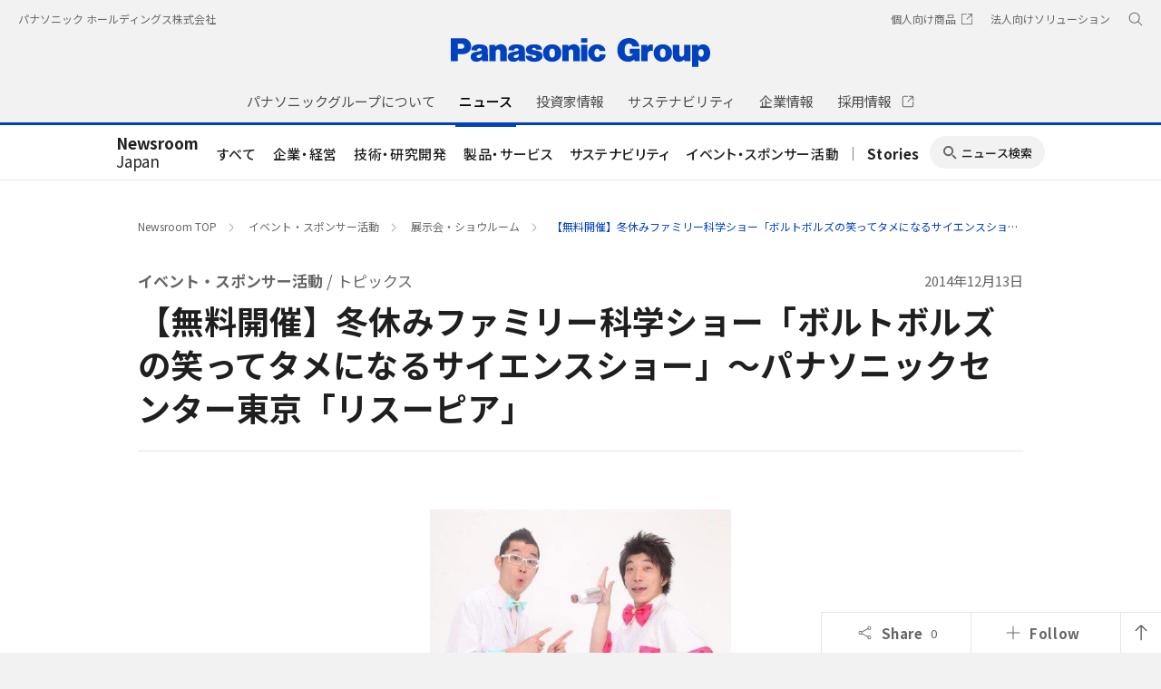

--- FILE ---
content_type: text/html; charset=UTF-8
request_url: https://news.panasonic.com/jp/topics/38799
body_size: 17226
content:
<!DOCTYPE html>
<html lang="ja" prefix="og:http://ogp.me/ns# fb:http://www.facebook.com/2008/fbml">
  <!--  [if lt IE 7 ]><html lang="en" class="no-js ie6"><![endif]   -->
  <!--  [if IE 7 ]><html lang="en" class="no-js ie7"><![endif]  -->
  <!--  [if IE 8 ]><html lang="en" class="no-js ie8"><![endif]  -->
  <!--  [if IE 9 ]><html lang="en" class="no-js ie9"><![endif]  -->
  <!-- Build Version: 0.1.86 -->
  <head>
    <meta http-equiv="content-type" content="text/html; charset=UTF-8">
    <meta http-equiv="X-UA-Compatible" content="IE=edge">
    <meta name="viewport" content="width=device-width, initial-scale=1.0">
    <title>【無料開催】冬休みファミリー科学ショー「ボルトボルズの笑ってタメになるサイエンスショー」～パナソニックセンター東京「リスーピア」 | 展示会・ショウルーム | イベント・スポンサー活動 | トピックス | Panasonic Newsroom Japan : パナソニック ニュースルーム ジャパン</title>
    <meta name="description" content="2014年の冬休み、ご家族でお楽しみいただける「リスーピア」科学実験ショー。パナソニックのコーポレートショウルーム・パナソニックセンター東京内に展開する「リスーピア」で、2014年12月20日（土）、21日（日）、23日（火曜日・祝日）の3日間、ご家族でお...">
    <meta name="copyright" content="(C) Panasonic Corporation 2015">
    <meta name="google-site-verification" content="Sww5ucsSvVqybr2q1h5v9DBt3NIU668ScVIm02dSmvk">

    <meta name="twitter:card" content="summary">
    <meta name="twitter:site" content="@panasonic">
    <meta property="og:site_name" content="Panasonic Newsroom Japan : パナソニック ニュースルーム ジャパン">
    <meta property="og:url" content="https://news.panasonic.com/jp/topics/38799">
    <meta property="og:type" content="article">
    <meta property="og:title" content="【無料開催】冬休みファミリー科学ショー「ボルトボルズの笑ってタメになるサイエンスショー」～パナソニックセンター東京「リスーピア」 | 展示会・ショウルーム | イベント・スポンサー活動 | トピックス">
    <meta property="og:description" content="2014年の冬休み、ご家族でお楽しみいただける「リスーピア」科学実験ショー。パナソニックのコーポレートショウルーム・パナソニックセンター東京内に展開する「リスーピア」で、2014年12月20日（土）、21日（日）、23日（火曜日・祝日）の3日間、ご家族でお...">
    <meta property="og:image" content="https://news.panasonic.com/jp/assets_c/2015/03/NRR2014130662_0-thumb-510x768-307603.jpg">

    <link rel="canonical" href="https://news.panasonic.com/jp/topics/38799">

    <link rel="stylesheet" href="/etc/designs/panasonic/common-libs.css" type="text/css">
    <link rel="stylesheet" href="/etc/designs/panasonic/basicpage-libs.lmtd.css" type="text/css">
    <link rel="preconnect" href="https://fonts.googleapis.com">
    <link rel="preconnect" href="https://fonts.gstatic.com" crossorigin>
    <link href="https://fonts.googleapis.com/css2?family=Noto+Sans+JP:wght@100;300;400;500;700&display=swap" rel="stylesheet">
    <link href="/etc/designs/panasonic/holdings/css/holdings-header-footer.css" rel="stylesheet">
    <link href="/asset/style/main.bundle.css" rel="stylesheet">
    <script type="text/javascript">
      //<![CDATA[
      if (
        navigator.userAgent.indexOf("iPhone") != -1 ||
        (navigator.userAgent.indexOf("Android") != -1 && navigator.userAgent.indexOf("Mobile") != -1) ||
        navigator.userAgent.indexOf("iPod") != -1
      ) {
      } else {
        document.write('<meta name="viewport" content="width=980">');
      }
      //]]>
    </script>
    <script type="text/javascript" src="/etc/designs/panasonic/common-clientlibs/js/modernizr.js"></script>
    <script type="text/javascript" src="/etc/designs/panasonic/common-clientlibs/js/jquery.js"></script>
    <script type="text/javascript" src="/etc/designs/panasonic/common-clientlibs/js/jquery-ui.js"></script>
    <script type="text/javascript" src="/etc/designs/panasonic/common-clientlibs/js/jquery.scrollTo.js"></script>
    <script type="text/javascript" src="/etc/designs/panasonic/common-clientlibs/js/jquery-mousewheel.js"></script>
    <script type="text/javascript" src="/etc/designs/panasonic/common-clientlibs/js/jquery.jscrollpane.min.js"></script>
    <script type="text/javascript" src="/etc/designs/panasonic/common-clientlibs/js/intersection-observer.js"></script>
    <script type="text/javascript" src="/etc/designs/panasonic/common-libs.js"></script>
    <script src="/etc/designs/panasonic/holdings/js/holdings-header-footer.js"></script>
    <script type="text/javascript" src="/etc/designs/panasonic/basicpage-libs.lmtd.js"></script>

    <!--[if lte IE 9
      ]><script src="/etc/designs/panasonic/common-clientlibs/js/html5.js" type="text/javascript"></script>
      <link rel="stylesheet" href="/etc/designs/panasonic/common-clientlibs/css/ie.css" />
      <link rel="stylesheet" href="/etc/designs/panasonic/common-clientlibs/css/ie9.css" />
    <![endif]-->
    <!--[if lt IE 9]><![endif]-->
    <!--[if lte IE 8]>
      <script src="/etc/designs/panasonic/common-clientlibs/js/selectivizr.js"></script>
      <link rel="stylesheet" href="/etc/designs/panasonic/common-clientlibs/css/gray.scale.css" />
    <![endif]-->

    <link rel="icon" href="/etc/designs/panasonic/common-clientlibs/images/favicon.ico" type="image/x-icon">
    <link rel="shortcut icon" href="/etc/designs/panasonic/common-clientlibs/images/favicon.ico" type="image/x-icon">
    <link rel="shortcut icon" href="/etc/designs/panasonic/common-clientlibs/images/favicon.ico" type="image/vnd.microsoft.icon">
<link href="/asset/style/print.bundle.css" rel="stylesheet" media="print">
  <script type="application/ld+json">
{
    "@context": "https://schema.org",
    "@type": "Article",
    "headline": "【無料開催】冬休みファミリー科学ショー「ボルトボルズの笑ってタメになるサイエンスショー」～パナソニックセンター東京「リスーピア」",
    "description": "2014年の冬休み、ご家族でお楽しみいただける「リスーピア」科学実験ショー。パナソニックのコーポレートショウルーム・パナソニックセンター東京内に展開する「リスーピア」で、2014年12月20日（土）、21日（日）、23日（火曜日・祝日）の3日間、ご家族でお...",
    "image": "https://news.panasonic.com/jp/assets_c/2015/03/NRR2014130662_0-thumb-510x768-307603.jpg",
    "datePublished": "2014-12-13T00:00:00+09:00",
    "dateModified": "2014-12-13T00:00:00+09:00",
    "author": {
        "@type": "Organization",
        "name": "パナソニック ホールディングス株式会社",
        "url": "https://news.panasonic.com/jp/"
    },
    "publisher": {
        "@type": "Organization",
        "name": "パナソニック ホールディングス株式会社",
        "logo": {
            "@type": "ImageObject",
            "url": "https://news.panasonic.com/etc/designs/panasonic/holdings/images/holdings-plogo-blue.svg"
        }
    }
}
  </script>
<link rel="stylesheet" href="/asset/style/legacy.topics.bundle.css" type="text/css">
<script type="text/javascript" src="/asset/script/legacy.topics.bundle.js"></script>
</head>
<body data-page-id="JP-02-02" data-socialmedia-id="2689" data-socialmedia-type="share">
<!-- Google Tag Manager --><noscript><iframe src="//www.googletagmanager.com/ns.html?id=GTM-ML4R47" height="0" width="0" style="display:none;visibility:hidden"></iframe></noscript><script>(function(w,d,s,l,i){w[l]=w[l]||[];w[l].push({'gtm.start':new Date().getTime(),event:'gtm.js'});var f=d.getElementsByTagName(s)[0],j=d.createElement(s),dl=l!='dataLayer'?'&l='+l:'';j.async=true;j.src='//www.googletagmanager.com/gtm.js?id='+i+dl;f.parentNode.insertBefore(j,f);})(window,document,'script','dataLayer','GTM-ML4R47');</script><!-- End Google Tag Manager -->

<!-- Google tag (gtag.js) -->
<script async src="https://www.googletagmanager.com/gtag/js?id=AW-10998056922"></script>
<script>
  window.dataLayer = window.dataLayer || [];
  function gtag(){dataLayer.push(arguments);}
  gtag('js', new Date());
  gtag('config', 'AW-10998056922');
</script>

<div id="page">
<header class="holdings-header" role="banner">
  <div class="holdings-header__fixarea__wrapper">
    <div class="holdings-header__fixarea">
      <div class="holdings-header__main">
        <div class="holdings-header__main__in">
          <div class="holdings-header__brand">
            <div class="brandlogo">
              <a href="https://holdings.panasonic/jp/">
                <img src="/etc/designs/panasonic/holdings/images/holdings-plogo-blue.svg" width="183.15" height="80" alt="Panasonic">
                <img src="/etc/designs/panasonic/holdings/images/holdings-plogo-blue-horizontal.svg" width="105.3123" height="46" class="style-horizontal" alt="Panasonic">
              </a>
            </div>
          </div>
          <div class="holdings-header__company">
            <a href="https://holdings.panasonic/jp/" class="name">パナソニック ホールディングス株式会社</a>
          </div>
          <nav class="holdings-header__nav pulldown" role="navigation" aria-label="メインメニュー">
            <button class="holdings-header__nav__tglbtn">
              <img src="/etc/designs/panasonic/holdings/images/holdings-icn-menu.svg" alt="メニュー" class="open">
              <img src="/etc/designs/panasonic/holdings/images/holdings-icn-close.svg" alt="メニュー" class="close">
            </button>
            <div class="holdings-header__nav__panel">
              <div class="holdings-header__company inpanel">
                <a href="https://holdings.panasonic/jp/" class="name">パナソニック ホールディングス株式会社</a>
              </div>
              <ul class="holdings-header__nav__list">
                <li class="holdings-header__nav__list__item l2">
                  <div class="item-box">
                    <a href="https://holdings.panasonic/jp/corporate/about.html" class="item-link">
                      <span>パナソニックグループについて</span>
                    </a>
                    <button class="item-tglbtn">
                      <img src="/etc/designs/panasonic/holdings/images/holdings-icn-plus-gry.svg" class="open" alt="サブカテゴリ">
                      <img src="/etc/designs/panasonic/holdings/images/holdings-icn-close-wht.svg" class="close" alt="サブカテゴリ">
                    </button>
                  </div>
                  <div class="childlist">
                    <ul class="holdings-header__nav__list">
                      <li class="holdings-header__nav__list__item l3">
                        <div class="item-box">
                          <a href="https://holdings.panasonic/jp/corporate/about/message.html" class="item-link">
                            <span>グループCEOメッセージ</span>
                          </a>
                        </div>
                      </li>
                      <li class="holdings-header__nav__list__item l3">
                        <div class="item-box">
                          <a href="https://holdings.panasonic/jp/corporate/about/philosophy.html" class="item-link">
                            <span>経営基本方針</span>
                          </a>
                          <button class="item-tglbtn">
                            <img src="/etc/designs/panasonic/holdings/images/holdings-icn-plus-gry.svg" class="open" alt="サブカテゴリ">
                            <img src="/etc/designs/panasonic/holdings/images/holdings-icn-close-wht.svg" class="close" alt="サブカテゴリ">
                          </button>
                        </div>
                        <div class="childlist">
                          <ul class="holdings-header__nav__list">
                            <li class="holdings-header__nav__list__item l4">
                              <div class="item-box">
                                <a href="https://holdings.panasonic/jp/corporate/about/philosophy/1.html" class="item-link">
                                  <span>1.企業の使命</span>
                                </a>
                              </div>
                            </li>
                            <li class="holdings-header__nav__list__item l4">
                              <div class="item-box">
                                <a href="https://holdings.panasonic/jp/corporate/about/philosophy/2.html" class="item-link">
                                  <span>2.パナソニックグループの使命と今なすべきこと</span>
                                </a>
                              </div>
                            </li>
                            <li class="holdings-header__nav__list__item l4">
                              <div class="item-box">
                                <a href="https://holdings.panasonic/jp/corporate/about/philosophy/3.html" class="item-link">
                                  <span>3.綱領</span>
                                </a>
                              </div>
                            </li>
                            <li class="holdings-header__nav__list__item l4">
                              <div class="item-box">
                                <a href="https://holdings.panasonic/jp/corporate/about/philosophy/4.html" class="item-link">
                                  <span>4.信条・七精神</span>
                                </a>
                              </div>
                            </li>
                            <li class="holdings-header__nav__list__item l4">
                              <div class="item-box">
                                <a href="https://holdings.panasonic/jp/corporate/about/philosophy/5.html" class="item-link">
                                  <span>5.パナソニックグループの「経営基本方針」</span>
                                </a>
                              </div>
                            </li>
                            <li class="holdings-header__nav__list__item l4">
                              <div class="item-box">
                                <a href="https://holdings.panasonic/jp/corporate/about/philosophy/6.html" class="item-link">
                                  <span>6.経営基本方針の実践</span>
                                </a>
                              </div>
                            </li>
                            <li class="holdings-header__nav__list__item l4">
                              <div class="item-box">
                                <a href="https://holdings.panasonic/jp/corporate/about/philosophy/7.html" class="item-link">
                                  <span>7.お客様大事</span>
                                </a>
                              </div>
                            </li>
                            <li class="holdings-header__nav__list__item l4">
                              <div class="item-box">
                                <a href="https://holdings.panasonic/jp/corporate/about/philosophy/8.html" class="item-link">
                                  <span>8.自主責任経営</span>
                                </a>
                              </div>
                            </li>
                            <li class="holdings-header__nav__list__item l4">
                              <div class="item-box">
                                <a href="https://holdings.panasonic/jp/corporate/about/philosophy/9.html" class="item-link">
                                  <span>9.衆知を集めた全員経営</span>
                                </a>
                              </div>
                            </li>
                            <li class="holdings-header__nav__list__item l4">
                              <div class="item-box">
                                <a href="https://holdings.panasonic/jp/corporate/about/philosophy/10.html" class="item-link">
                                  <span>10.人をつくり人を活かす</span>
                                </a>
                              </div>
                            </li>
                          </ul>
                        </div>
                      </li>
                      <li class="holdings-header__nav__list__item l3">
                        <div class="item-box">
                          <a href="https://holdings.panasonic/jp/corporate/about/philosophy/panasonic-leadership-principles.html" class="item-link">
                            <span>Panasonic Leadership Principles</span>
                          </a>
                        </div>
                      </li>
                      <li class="holdings-header__nav__list__item l3">
                        <div class="item-box">
                          <a href="https://holdings.panasonic/jp/corporate/about/code-of-conduct/" class="item-link">
                            <span>コンプライアンス行動基準</span>
                          </a>
                          <button class="item-tglbtn">
                            <img src="/etc/designs/panasonic/holdings/images/holdings-icn-plus-gry.svg" class="open" alt="サブカテゴリ">
                            <img src="/etc/designs/panasonic/holdings/images/holdings-icn-close-wht.svg" class="close" alt="サブカテゴリ">
                          </button>
                        </div>
                        <div class="childlist">
                          <ul class="holdings-header__nav__list">
                            <li class="holdings-header__nav__list__item l4">
                              <div class="item-box">
                                <a href="https://holdings.panasonic/jp/corporate/about/code-of-conduct/scope.html" class="item-link">
                                  <span>「パナソニックグループ コンプライアンス行動基準」について</span>
                                </a>
                              </div>
                            </li>
                            <li class="holdings-header__nav__list__item l4">
                              <div class="item-box">
                                <a href="https://holdings.panasonic/jp/corporate/about/code-of-conduct/chapter-1.html" class="item-link">
                                  <span>第1章 私たちの基本的責任</span>
                                </a>
                              </div>
                            </li>
                            <li class="holdings-header__nav__list__item l4">
                              <div class="item-box">
                                <a href="https://holdings.panasonic/jp/corporate/about/code-of-conduct/chapter-2.html" class="item-link">
                                  <span>第2章 私たちの職場</span>
                                </a>
                              </div>
                            </li>
                            <li class="holdings-header__nav__list__item l4">
                              <div class="item-box">
                                <a href="https://holdings.panasonic/jp/corporate/about/code-of-conduct/chapter-3.html" class="item-link">
                                  <span>第3章 私たちの経営資源</span>
                                </a>
                              </div>
                            </li>
                            <li class="holdings-header__nav__list__item l4">
                              <div class="item-box">
                                <a href="https://holdings.panasonic/jp/corporate/about/code-of-conduct/chapter-4.html" class="item-link">
                                  <span>第4章 私たちの取引活動</span>
                                </a>
                              </div>
                            </li>
                            <li class="holdings-header__nav__list__item l4">
                              <div class="item-box">
                                <a href="https://holdings.panasonic/jp/corporate/about/code-of-conduct/chapter-5.html" class="item-link">
                                  <span>第5章 私たちの社会的責任</span>
                                </a>
                              </div>
                            </li>
                          </ul>
                        </div>
                      </li>
                      <li class="holdings-header__nav__list__item l3">
                        <div class="item-box">
                          <a href="https://holdings.panasonic/jp/corporate/about/business-segments.html" class="item-link">
                            <span>事業内容</span>
                          </a>
                        </div>
                      </li>
                      <li class="holdings-header__nav__list__item l3">
                        <div class="item-box">
                          <a href="https://holdings.panasonic/jp/corporate/technology.html" class="item-link">
                            <span>テクノロジー</span>
                          </a>
                        </div>
                      </li>
                      <li class="holdings-header__nav__list__item l3">
                        <div class="item-box">
                          <a href="https://holdings.panasonic/jp/corporate/about/dx.html" class="item-link">
                            <span>DXの取り組み</span>
                          </a>
                        </div>
                      </li>
                      <li class="holdings-header__nav__list__item l3">
                        <div class="item-box">
                          <a href="https://holdings.panasonic/jp/corporate/design.html" class="item-link">
                            <span>デザイン</span>
                          </a>
                        </div>
                      </li>
                      <li class="holdings-header__nav__list__item l3">
                        <div class="item-box">
                          <a href="https://holdings.panasonic/jp/corporate/brand.html" class="item-link">
                            <span>ブランド</span>
                          </a>
                        </div>
                      </li>
                      <li class="holdings-header__nav__list__item l3">
                        <div class="item-box">
                          <a href="https://holdings.panasonic/jp/corporate/panasonic-green-impact.html" class="item-link">
                            <span>Panasonic GREEN IMPACT</span>
                          </a>
                        </div>
                      </li>
                      <li class="holdings-header__nav__list__item l3">
                        <div class="item-box">
                          <a href="https://holdings.panasonic/jp/corporate/about/intellectual-property.html" class="item-link">
                            <span>知的財産</span>
                          </a>
                          <button class="item-tglbtn">
                            <img src="/etc/designs/panasonic/holdings/images/holdings-icn-plus-gry.svg" class="open" alt="サブカテゴリ">
                            <img src="/etc/designs/panasonic/holdings/images/holdings-icn-close-wht.svg" class="close" alt="サブカテゴリ">
                          </button>
                        </div>
                        <div class="childlist">
                          <ul class="holdings-header__nav__list">
                            <li class="holdings-header__nav__list__item l4">
                              <div class="item-box">
                                <a href="https://holdings.panasonic/jp/corporate/about/intellectual-property/ip-innovation-project.html" class="item-link">
                                  <span>「無形資産を巡らす」取組み</span>
                                </a>
                              </div>
                            </li>
                            <li class="holdings-header__nav__list__item l4">
                              <div class="item-box">
                                <a href="https://holdings.panasonic/jp/corporate/about/intellectual-property/brand-protection.html" class="item-link">
                                  <span>ブランド保護の取組み</span>
                                </a>
                              </div>
                            </li>
                            <li class="holdings-header__nav__list__item l4">
                              <div class="item-box">
                                <a href="https://holdings.panasonic/jp/corporate/about/intellectual-property/human-resources.html" class="item-link">
                                  <span>人材・組織体制</span>
                                </a>
                              </div>
                            </li>
                          </ul>
                        </div>
                      </li>
                      <li class="holdings-header__nav__list__item l3">
                        <div class="item-box">
                          <a href="https://holdings.panasonic/jp/corporate/about/procurement.html" class="item-link">
                            <span>調達活動</span>
                          </a>
                          <button class="item-tglbtn">
                            <img src="/etc/designs/panasonic/holdings/images/holdings-icn-plus-gry.svg" class="open" alt="サブカテゴリ">
                            <img src="/etc/designs/panasonic/holdings/images/holdings-icn-close-wht.svg" class="close" alt="サブカテゴリ">
                          </button>
                        </div>
                        <div class="childlist">
                          <ul class="holdings-header__nav__list">
                            <li class="holdings-header__nav__list__item l4">
                              <div class="item-box">
                                <a href="https://holdings.panasonic/jp/corporate/about/procurement/for-suppliers.html" class="item-link">
                                  <span>購入先様へのお願い</span>
                                </a>
                              </div>
                            </li>
                            <li class="holdings-header__nav__list__item l4">
                              <div class="item-box">
                                <a href="https://holdings.panasonic/jp/corporate/about/procurement/green.html" class="item-link">
                                  <span>グリーン調達について</span>
                                </a>
                              </div>
                            </li>
                            <li class="holdings-header__nav__list__item l4">
                              <div class="item-box">
                                <a href="https://holdings.panasonic/jp/corporate/about/procurement/declaration.html" class="item-link">
                                  <span>クリーン調達宣言</span>
                                </a>
                              </div>
                            </li>
                            <li class="holdings-header__nav__list__item l4">
                              <div class="item-box">
                                <a href="https://holdings.panasonic/jp/corporate/about/procurement/partner.html" class="item-link">
                                  <span>パートナー戦略</span>
                                </a>
                              </div>
                            </li>
                          </ul>
                        </div>
                      </li>
                    </ul>
                  </div>
                </li>
                <li class="holdings-header__nav__list__item l2">
                  <div class="item-box">
                    <a href="https://news.panasonic.com/jp/" class="item-link">
                      <span>ニュース</span>
                    </a>
                  </div>
                </li>
                <li class="holdings-header__nav__list__item l2">
                  <div class="item-box">
                    <a href="https://holdings.panasonic/jp/corporate/investors.html" class="item-link">
                      <span>投資家情報</span>
                    </a>
                    <button class="item-tglbtn">
                      <img src="/etc/designs/panasonic/holdings/images/holdings-icn-plus-gry.svg" class="open" alt="サブカテゴリ">
                      <img src="/etc/designs/panasonic/holdings/images/holdings-icn-close-wht.svg" class="close" alt="サブカテゴリ">
                    </button>
                  </div>
                  <div class="childlist">
                    <ul class="holdings-header__nav__list">
                      <li class="holdings-header__nav__list__item l3">
                        <div class="item-box">
                          <a href="https://holdings.panasonic/jp/corporate/investors/release.html" class="item-link">
                            <span>決算報告</span>
                          </a>
                        </div>
                      </li>
                      <li class="holdings-header__nav__list__item l3">
                        <div class="item-box">
                          <a href="https://holdings.panasonic/jp/corporate/investors/presentations.html" class="item-link">
                            <span>説明会</span>
                          </a>
                        </div>
                      </li>
                      <li class="holdings-header__nav__list__item l3">
                        <div class="item-box">
                          <a href="https://holdings.panasonic/jp/corporate/investors/relevant.html" class="item-link">
                            <span>IR関連リリース</span>
                          </a>
                        </div>
                      </li>
                      <li class="holdings-header__nav__list__item l3">
                        <div class="item-box">
                          <a href="https://holdings.panasonic/jp/corporate/investors/library.html" class="item-link">
                            <span>IR資料室</span>
                          </a>
                          <button class="item-tglbtn">
                            <img src="/etc/designs/panasonic/holdings/images/holdings-icn-plus-gry.svg" class="open" alt="サブカテゴリ">
                            <img src="/etc/designs/panasonic/holdings/images/holdings-icn-close-wht.svg" class="close" alt="サブカテゴリ">
                          </button>
                        </div>
                        <div class="childlist">
                          <ul class="holdings-header__nav__list">
                            <li class="holdings-header__nav__list__item l4">
                              <div class="item-box">
                                <a href="https://holdings.panasonic/jp/corporate/investors/library.html#panasonic_summary" class="item-link">
                                  <span>一目でわかるパナソニックグループ</span>
                                </a>
                              </div>
                            </li>
                            <li class="holdings-header__nav__list__item l4">
                              <div class="item-box">
                                <a href="https://holdings.panasonic/jp/corporate/investors/library/annual-report.html" class="item-link">
                                  <span>統合報告書</span>
                                </a>
                              </div>
                            </li>
                            <li class="holdings-header__nav__list__item l4">
                              <div class="item-box">
                                <a href="https://holdings.panasonic/jp/corporate/investors/library/securities-report.html" class="item-link">
                                  <span>有価証券報告書</span>
                                </a>
                              </div>
                            </li>
                            <li class="holdings-header__nav__list__item l4">
                              <div class="item-box">
                                <a href="https://holdings.panasonic/jp/corporate/investors/library.html#governance" class="item-link">
                                  <span>コーポレートガバナンス</span>
                                </a>
                              </div>
                            </li>
                            <li class="holdings-header__nav__list__item l4">
                              <div class="item-box">
                                <a href="https://holdings.panasonic/jp/corporate/investors/library/reports.html" class="item-link">
                                  <span>中間・期末報告</span>
                                </a>
                              </div>
                            </li>
                          </ul>
                        </div>
                      </li>
                      <li class="holdings-header__nav__list__item l3">
                        <div class="item-box">
                          <a href="https://holdings.panasonic/jp/corporate/investors/calendar.html" class="item-link">
                            <span>IRカレンダー</span>
                          </a>
                        </div>
                      </li>
                      <li class="holdings-header__nav__list__item l3">
                        <div class="item-box">
                          <a href="https://holdings.panasonic/jp/corporate/investors/shareholders-meeting.html" class="item-link">
                            <span>株主総会</span>
                          </a>
                        </div>
                      </li>
                      <li class="holdings-header__nav__list__item l3">
                        <div class="item-box">
                          <a href="https://holdings.panasonic/jp/corporate/investors/stock.html" class="item-link">
                            <span>株式・債券情報</span>
                          </a>
                          <button class="item-tglbtn">
                            <img src="/etc/designs/panasonic/holdings/images/holdings-icn-plus-gry.svg" class="open" alt="サブカテゴリ">
                            <img src="/etc/designs/panasonic/holdings/images/holdings-icn-close-wht.svg" class="close" alt="サブカテゴリ">
                          </button>
                        </div>
                        <div class="childlist">
                          <ul class="holdings-header__nav__list">
                            <li class="holdings-header__nav__list__item l4">
                              <div class="item-box">
                                <a href="https://holdings.panasonic/jp/corporate/investors/stock/ratings.html" class="item-link">
                                  <span>格付・社債情報</span>
                                </a>
                              </div>
                            </li>
                            <li class="holdings-header__nav__list__item l4">
                              <div class="item-box">
                                <a href="https://holdings.panasonic/jp/corporate/investors/stock/dividends.html" class="item-link">
                                  <span>配当金</span>
                                </a>
                              </div>
                            </li>
                            <li class="holdings-header__nav__list__item l4">
                              <div class="item-box">
                                <a href="https://holdings.panasonic/jp/corporate/investors/stock/information.html" class="item-link">
                                  <span>株式事務のご案内</span>
                                </a>
                              </div>
                            </li>
                            <li class="holdings-header__nav__list__item l4">
                              <div class="item-box">
                                <a href="https://holdings.panasonic/jp/corporate/investors/stock/public-notice.html" class="item-link">
                                  <span>電子公告</span>
                                </a>
                              </div>
                            </li>
                          </ul>
                        </div>
                      </li>
                      <li class="holdings-header__nav__list__item l3">
                        <div class="item-box">
                          <a href="https://holdings.panasonic/jp/corporate/investors/inquiry.html" class="item-link">
                            <span>FAQ・お問い合わせ</span>
                          </a>
                        </div>
                      </li>
                    </ul>
                  </div>
                </li>
                <li class="holdings-header__nav__list__item l2">
                  <div class="item-box">
                    <a href="https://holdings.panasonic/jp/corporate/sustainability.html" class="item-link">
                      <span>サステナビリティ</span>
                    </a>
                    <button class="item-tglbtn">
                      <img src="/etc/designs/panasonic/holdings/images/holdings-icn-plus-gry.svg" class="open" alt="サブカテゴリ">
                      <img src="/etc/designs/panasonic/holdings/images/holdings-icn-close-wht.svg" class="close" alt="サブカテゴリ">
                    </button>
                  </div>
                  <div class="childlist">
                    <ul class="holdings-header__nav__list">
                      <li class="holdings-header__nav__list__item l3">
                        <div class="item-box">
                          <a href="https://holdings.panasonic/jp/corporate/sustainability/management.html" class="item-link">
                            <span>サステナビリティの考え方</span>
                          </a>
                          <button class="item-tglbtn">
                            <img src="/etc/designs/panasonic/holdings/images/holdings-icn-plus-gry.svg" class="open" alt="サブカテゴリ">
                            <img src="/etc/designs/panasonic/holdings/images/holdings-icn-close-wht.svg" class="close" alt="サブカテゴリ">
                          </button>
                        </div>
                        <div class="childlist">
                          <ul class="holdings-header__nav__list">
                            <li class="holdings-header__nav__list__item l4">
                              <div class="item-box">
                                <a href="https://holdings.panasonic/jp/corporate/sustainability/sdgs.html" class="item-link">
                                  <span>SDGsへの取り組み</span>
                                </a>
                              </div>
                            </li>
                            <li class="holdings-header__nav__list__item l4">
                              <div class="item-box">
                                <a href="https://holdings.panasonic/jp/corporate/sustainability/management/recognition.html" class="item-link">
                                  <span>社外からの評価</span>
                                </a>
                              </div>
                            </li>
                            <li class="holdings-header__nav__list__item l4">
                              <div class="item-box">
                                <a href="https://holdings.panasonic/jp/corporate/sustainability/management/history.html" class="item-link">
                                  <span>これまでの歩み</span>
                                </a>
                              </div>
                            </li>
                          </ul>
                        </div>
                      </li>
                      <li class="holdings-header__nav__list__item l3">
                        <div class="item-box">
                          <a href="https://holdings.panasonic/jp/corporate/sustainability/citizenship.html" class="item-link">
                            <span>企業市民活動</span>
                          </a>
                        </div>
                      </li>
                      <li class="holdings-header__nav__list__item l3">
                        <div class="item-box">
                          <a href="https://holdings.panasonic/jp/corporate/sustainability/sdgs.html" class="item-link">
                            <span>SDGsへの取り組み</span>
                          </a>
                        </div>
                      </li>
                      <li class="holdings-header__nav__list__item l3">
                        <div class="item-box">
                          <a href="https://holdings.panasonic/jp/corporate/sustainability/diversity-equity-inclusion.html" class="item-link">
                            <span>Diversity, Equity & Inclusion</span>
                          </a>
                          <button class="item-tglbtn">
                            <img src="/etc/designs/panasonic/holdings/images/holdings-icn-plus-gry.svg" class="open" alt="サブカテゴリ">
                            <img src="/etc/designs/panasonic/holdings/images/holdings-icn-close-wht.svg" class="close" alt="サブカテゴリ">
                          </button>
                        </div>
                        <div class="childlist">
                          <ul class="holdings-header__nav__list">
                            <li class="holdings-header__nav__list__item l4">
                              <div class="item-box">
                                <a href="https://holdings.panasonic/jp/corporate/sustainability/diversity-equity-inclusion/what-is-diversity-equity-inclusion.html" class="item-link">
                                  <span>「DEI（Diversity, Equity & Inclusion）」とは？</span>
                                </a>
                              </div>
                            </li>
                            <li class="holdings-header__nav__list__item l4">
                              <div class="item-box">
                                <a href="https://holdings.panasonic/jp/corporate/sustainability/diversity-equity-inclusion/policy.html" class="item-link">
                                  <span>パナソニックグループのDEIポリシー</span>
                                </a>
                              </div>
                            </li>
                            <li class="holdings-header__nav__list__item l4">
                              <div class="item-box">
                                <a href="https://holdings.panasonic/jp/corporate/sustainability/diversity-equity-inclusion/wellbeing.html" class="item-link">
                                  <span>DEIと社員のウェルビーイング</span>
                                </a>
                              </div>
                            </li>
                            <li class="holdings-header__nav__list__item l4">
                              <div class="item-box">
                                <a href="https://holdings.panasonic/jp/corporate/sustainability/diversity-equity-inclusion/top-commitment.html" class="item-link">
                                  <span>トップコミットメント</span>
                                </a>
                              </div>
                            </li>
                            <li class="holdings-header__nav__list__item l4">
                              <div class="item-box">
                                <a href="https://holdings.panasonic/jp/corporate/sustainability/diversity-equity-inclusion/inclusive.html" class="item-link">
                                  <span>インクルーシブな職場づくり</span>
                                </a>
                              </div>
                            </li>
                            <li class="holdings-header__nav__list__item l4">
                              <div class="item-box">
                                <a href="https://holdings.panasonic/jp/corporate/sustainability/diversity-equity-inclusion/support-worklifebalance.html" class="item-link">
                                  <span>一人ひとりへのサポート：多様な働き⽅とワーク‧ライフ‧バランス</span>
                                </a>
                              </div>
                            </li>
                            <li class="holdings-header__nav__list__item l4">
                              <div class="item-box">
                                <a href="https://holdings.panasonic/jp/corporate/sustainability/diversity-equity-inclusion/support-handicapped.html" class="item-link">
                                  <span>障がいのある⼈</span>
                                </a>
                              </div>
                            </li>
                            <li class="holdings-header__nav__list__item l4">
                              <div class="item-box">
                                <a href="https://holdings.panasonic/jp/corporate/sustainability/diversity-equity-inclusion/support-elderly-employment.html" class="item-link">
                                  <span>⾼年齢者雇⽤</span>
                                </a>
                              </div>
                            </li>
                            <li class="holdings-header__nav__list__item l4">
                              <div class="item-box">
                                <a href="https://holdings.panasonic/jp/corporate/sustainability/diversity-equity-inclusion/support-lgbtq.html" class="item-link">
                                  <span>LGBTQ</span>
                                </a>
                              </div>
                            </li>
                            <li class="holdings-header__nav__list__item l4">
                              <div class="item-box">
                                <a href="https://holdings.panasonic/jp/corporate/sustainability/diversity-equity-inclusion/support-gender-equality.html" class="item-link">
                                  <span>ジェンダーの公平性</span>
                                </a>
                              </div>
                            </li>
                            <li class="holdings-header__nav__list__item l4">
                              <div class="item-box">
                                <a href="https://holdings.panasonic/jp/corporate/sustainability/diversity-equity-inclusion/global-initiatives.html" class="item-link">
                                  <span>グローバル各地域の取り組み</span>
                                </a>
                              </div>
                            </li>
                            <li class="holdings-header__nav__list__item l4">
                              <div class="item-box">
                                <a href="https://holdings.panasonic/jp/corporate/sustainability/diversity-equity-inclusion/fact.html" class="item-link">
                                  <span>データで見るパナソニックグループのDEI</span>
                                </a>
                              </div>
                            </li>
                            <li class="holdings-header__nav__list__item l4">
                              <div class="item-box">
                                <a href="https://holdings.panasonic/jp/corporate/sustainability/diversity-equity-inclusion/links.html" class="item-link">
                                  <span>パナソニックグループ 各部門からの発信</span>
                                </a>
                              </div>
                            </li>
                            <li class="holdings-header__nav__list__item l4">
                              <div class="item-box">
                                <a href="https://holdings.panasonic/jp/corporate/sustainability/diversity-equity-inclusion/employee-journey.html" class="item-link">
                                  <span>エンプロイー・ジャーニー</span>
                                </a>
                              </div>
                            </li>
                            <li class="holdings-header__nav__list__item l4">
                              <div class="item-box">
                                <a href="https://holdings.panasonic/jp/corporate/sustainability/diversity-equity-inclusion/history.html" class="item-link">
                                  <span>多様性推進の歴史</span>
                                </a>
                              </div>
                            </li>
                            <li class="holdings-header__nav__list__item l4">
                              <div class="item-box">
                                <a href="https://holdings.panasonic/jp/corporate/sustainability/diversity-equity-inclusion/award.html" class="item-link">
                                  <span>受賞実績</span>
                                </a>
                              </div>
                            </li>
                          </ul>
                        </div>
                      </li>
                      <li class="holdings-header__nav__list__item l3">
                        <div class="item-box">
                          <a href="https://holdings.panasonic/jp/corporate/sustainability/environment.html" class="item-link">
                            <span>環境への取り組み</span>
                          </a>
                          <button class="item-tglbtn">
                            <img src="/etc/designs/panasonic/holdings/images/holdings-icn-plus-gry.svg" class="open" alt="サブカテゴリ">
                            <img src="/etc/designs/panasonic/holdings/images/holdings-icn-close-wht.svg" class="close" alt="サブカテゴリ">
                          </button>
                        </div>
                        <div class="childlist">
                          <ul class="holdings-header__nav__list">
                            <li class="holdings-header__nav__list__item l4">
                              <div class="item-box">
                                <a href="https://holdings.panasonic/jp/corporate/sustainability/environment/policy.html" class="item-link">
                                  <span>方針</span>
                                </a>
                              </div>
                            </li>
                            <li class="holdings-header__nav__list__item l4">
                              <div class="item-box">
                                <a href="https://holdings.panasonic/jp/corporate/sustainability/environment/vision.html" class="item-link">
                                  <span>中長期環境ビジョン</span>
                                </a>
                              </div>
                            </li>
                            <li class="holdings-header__nav__list__item l4">
                              <div class="item-box">
                                <a href="https://holdings.panasonic/jp/corporate/sustainability/environment/governance.html" class="item-link">
                                  <span>環境ガバナンス</span>
                                </a>
                              </div>
                            </li>
                            <li class="holdings-header__nav__list__item l4">
                              <div class="item-box">
                                <a href="https://holdings.panasonic/jp/corporate/sustainability/environment/tcfd.html" class="item-link">
                                  <span>TCFDへの対応</span>
                                </a>
                              </div>
                            </li>
                            <li class="holdings-header__nav__list__item l4">
                              <div class="item-box">
                                <a href="https://holdings.panasonic/jp/corporate/sustainability/environment/green-products.html" class="item-link">
                                  <span>環境配慮商品・工場</span>
                                </a>
                              </div>
                            </li>
                            <li class="holdings-header__nav__list__item l4">
                              <div class="item-box">
                                <a href="https://holdings.panasonic/jp/corporate/sustainability/environment/solution.html" class="item-link">
                                  <span>地球温暖化への適応</span>
                                </a>
                              </div>
                            </li>
                            <li class="holdings-header__nav__list__item l4">
                              <div class="item-box">
                                <a href="https://holdings.panasonic/jp/corporate/sustainability/environment/site.html" class="item-link">
                                  <span>工場のCO2削減</span>
                                </a>
                              </div>
                            </li>
                            <li class="holdings-header__nav__list__item l4">
                              <div class="item-box">
                                <a href="https://holdings.panasonic/jp/corporate/sustainability/environment/logistics.html" class="item-link">
                                  <span>グリーンロジスティクス</span>
                                </a>
                              </div>
                            </li>
                            <li class="holdings-header__nav__list__item l4">
                              <div class="item-box">
                                <a href="https://holdings.panasonic/jp/corporate/sustainability/environment/resources.html" class="item-link">
                                  <span>資源</span>
                                </a>
                              </div>
                            </li>
                            <li class="holdings-header__nav__list__item l4">
                              <div class="item-box">
                                <a href="https://holdings.panasonic/jp/corporate/sustainability/environment/biodiversity.html" class="item-link">
                                  <span>生物多様性保全</span>
                                </a>
                              </div>
                            </li>
                            <li class="holdings-header__nav__list__item l4">
                              <div class="item-box">
                                <a href="https://holdings.panasonic/jp/corporate/sustainability/environment/water.html" class="item-link">
                                  <span>水資源保全</span>
                                </a>
                              </div>
                            </li>
                            <li class="holdings-header__nav__list__item l4">
                              <div class="item-box">
                                <a href="https://holdings.panasonic/jp/corporate/sustainability/environment/chemical.html" class="item-link">
                                  <span>化学物質管理</span>
                                </a>
                              </div>
                            </li>
                            <li class="holdings-header__nav__list__item l4">
                              <div class="item-box">
                                <a href="https://holdings.panasonic/jp/corporate/sustainability/environment/global-activities.html" class="item-link">
                                  <span>世界各地域での環境経営</span>
                                </a>
                              </div>
                            </li>
                            <li class="holdings-header__nav__list__item l4">
                              <div class="item-box">
                                <a href="https://holdings.panasonic/jp/corporate/sustainability/environment/supply-chain.html" class="item-link">
                                  <span>サプライチェーン連携</span>
                                </a>
                              </div>
                            </li>
                            <li class="holdings-header__nav__list__item l4">
                              <div class="item-box">
                                <a href="https://holdings.panasonic/jp/corporate/sustainability/environment/human-resources.html" class="item-link">
                                  <span>人材育成</span>
                                </a>
                              </div>
                            </li>
                            <li class="holdings-header__nav__list__item l4">
                              <div class="item-box">
                                <a href="https://holdings.panasonic/jp/corporate/sustainability/environment/communication.html" class="item-link">
                                  <span>環境コミュニケーション</span>
                                </a>
                              </div>
                            </li>
                          </ul>
                        </div>
                      </li>
                      <li class="holdings-header__nav__list__item l3">
                        <div class="item-box">
                          <a href="https://holdings.panasonic/jp/corporate/sustainability/social.html" class="item-link">
                            <span>社会への取り組み</span>
                          </a>
                        </div>
                      </li>
                      <li class="holdings-header__nav__list__item l3">
                        <div class="item-box">
                          <a href="https://holdings.panasonic/jp/corporate/sustainability/governance.html" class="item-link">
                            <span>ガバナンスの取り組み</span>
                          </a>
                        </div>
                      </li>
                      <li class="holdings-header__nav__list__item l3">
                        <div class="item-box">
                          <a href="https://holdings.panasonic/jp/corporate/sustainability/data-book.html" class="item-link">
                            <span>サステナビリティ データブック</span>
                          </a>
                          <button class="item-tglbtn">
                            <img src="/etc/designs/panasonic/holdings/images/holdings-icn-plus-gry.svg" class="open" alt="サブカテゴリ">
                            <img src="/etc/designs/panasonic/holdings/images/holdings-icn-close-wht.svg" class="close" alt="サブカテゴリ">
                          </button>
                        </div>
                        <div class="childlist">
                          <ul class="holdings-header__nav__list">
                            <li class="holdings-header__nav__list__item l4">
                              <div class="item-box">
                                <a href="https://holdings.panasonic/jp/corporate/sustainability/data-book/back-number.html" class="item-link">
                                  <span>バックナンバー</span>
                                </a>
                              </div>
                            </li>
                            <li class="holdings-header__nav__list__item l4">
                              <div class="item-box">
                                <a href="https://holdings.panasonic/jp/corporate/sustainability/data-book/gri-guideline.html" class="item-link">
                                  <span>ガイドライン対照表</span>
                                </a>
                              </div>
                            </li>
                          </ul>
                        </div>
                      </li>
                    </ul>
                  </div>
                </li>
                <li class="holdings-header__nav__list__item l2">
                  <div class="item-box">
                    <a href="https://holdings.panasonic/jp/corporate/phd.html" class="item-link">
                      <span>企業情報</span>
                    </a>
                    <button class="item-tglbtn">
                      <img src="/etc/designs/panasonic/holdings/images/holdings-icn-plus-gry.svg" class="open" alt="サブカテゴリ">
                      <img src="/etc/designs/panasonic/holdings/images/holdings-icn-close-wht.svg" class="close" alt="サブカテゴリ">
                    </button>
                  </div>
                  <div class="childlist">
                    <ul class="holdings-header__nav__list">
                      <li class="holdings-header__nav__list__item l3">
                        <div class="item-box">
                          <a href="https://holdings.panasonic/jp/corporate/phd/profile.html" class="item-link">
                            <span>会社概要</span>
                          </a>
                        </div>
                      </li>
                      <li class="holdings-header__nav__list__item l3">
                        <div class="item-box">
                          <a href="https://holdings.panasonic/jp/corporate/phd/executives.html" class="item-link">
                            <span>役員一覧</span>
                          </a>
                        </div>
                      </li>
                      <li class="holdings-header__nav__list__item l3">
                        <div class="item-box">
                          <a href="https://holdings.panasonic/jp/corporate/phd/corporate-governance.html" class="item-link">
                            <span>コーポレート・ガバナンス</span>
                          </a>
                          <button class="item-tglbtn">
                            <img src="/etc/designs/panasonic/holdings/images/holdings-icn-plus-gry.svg" class="open" alt="サブカテゴリ">
                            <img src="/etc/designs/panasonic/holdings/images/holdings-icn-close-wht.svg" class="close" alt="サブカテゴリ">
                          </button>
                        </div>
                        <div class="childlist">
                          <ul class="holdings-header__nav__list">
                            <li class="holdings-header__nav__list__item l4">
                              <div class="item-box">
                                <a href="https://holdings.panasonic/jp/corporate/phd/corporate-governance/basic-policy.html" class="item-link">
                                  <span>基本的な考え方</span>
                                </a>
                              </div>
                            </li>
                            <li class="holdings-header__nav__list__item l4">
                              <div class="item-box">
                                <a href="https://holdings.panasonic/jp/corporate/phd/corporate-governance/structure-overview.html" class="item-link">
                                  <span>コーポレート・ガバナンス体制</span>
                                </a>
                              </div>
                            </li>
                            <li class="holdings-header__nav__list__item l4">
                              <div class="item-box">
                                <a href="https://holdings.panasonic/jp/corporate/phd/corporate-governance/board-of-directors.html" class="item-link">
                                  <span>取締役会の活動状況</span>
                                </a>
                              </div>
                            </li>
                            <li class="holdings-header__nav__list__item l4">
                              <div class="item-box">
                                <a href="https://holdings.panasonic/jp/corporate/phd/corporate-governance/audit-and-supervisory-board.html" class="item-link">
                                  <span>監査役会の活動状況</span>
                                </a>
                              </div>
                            </li>
                            <li class="holdings-header__nav__list__item l4">
                              <div class="item-box">
                                <a href="https://holdings.panasonic/jp/corporate/phd/corporate-governance/nomination.html" class="item-link">
                                  <span>役員の指名</span>
                                </a>
                              </div>
                            </li>
                            <li class="holdings-header__nav__list__item l4">
                              <div class="item-box">
                                <a href="https://holdings.panasonic/jp/corporate/phd/corporate-governance/compensation.html" class="item-link">
                                  <span>役員報酬</span>
                                </a>
                              </div>
                            </li>
                            <li class="holdings-header__nav__list__item l4">
                              <div class="item-box">
                                <a href="https://holdings.panasonic/jp/corporate/phd/corporate-governance/dialogue.html" class="item-link">
                                  <span>資本市場との対話状況</span>
                                </a>
                              </div>
                            </li>
                            <li class="holdings-header__nav__list__item l4">
                              <div class="item-box">
                                <a href="https://holdings.panasonic/jp/corporate/phd/corporate-governance/internal-control.html" class="item-link">
                                  <span>内部統制</span>
                                </a>
                              </div>
                            </li>
                            <li class="holdings-header__nav__list__item l4">
                              <div class="item-box">
                                <a href="https://holdings.panasonic/jp/corporate/phd/corporate-governance/message.html" class="item-link">
                                  <span>社外役員メッセージ</span>
                                </a>
                              </div>
                            </li>
                          </ul>
                        </div>
                      </li>
                      <li class="holdings-header__nav__list__item l3">
                        <div class="item-box">
                          <a href="https://holdings.panasonic/jp/corporate/phd/health.html" class="item-link">
                            <span>健康経営</span>
                          </a>
                        </div>
                      </li>
                      <li class="holdings-header__nav__list__item l3">
                        <div class="item-box">
                          <a href="https://holdings.panasonic/jp/corporate/phd/group-companies.html" class="item-link">
                            <span>グループ会社</span>
                          </a>
                        </div>
                      </li>
                      <li class="holdings-header__nav__list__item l3">
                        <div class="item-box">
                          <a href="https://holdings.panasonic/jp/corporate/about/history.html" class="item-link">
                            <span>歴史</span>
                          </a>
                        </div>
                      </li>
                    </ul>
                  </div>
                </li>
                <li class="holdings-header__nav__list__item l2">
                  <div class="item-box">
                    <a href="https://recruit.jpn.panasonic.com/" class="item-link" target="_blank" rel="noopener">
                      <span>採用情報</span>
                    </a>
                  </div>
                </li>
              </ul>
              <div class="holdings-header__rel">
                <ul class="holdings-header__rel__list">
                  <li class="holdings-header__rel__list__item">
                    <a href="https://panasonic.jp/" class="item-link" target="_blank" rel="noopener">
                      <span>個人向け商品</span>
                    </a>
                  </li>
                  <li class="holdings-header__rel__list__item">
                    <a href="https://holdings.panasonic/jp/business.html" class="item-link">
                      <span>法人向けソリューション</span>
                    </a>
                  </li>
                  <li class="holdings-header__rel__list__item">
                    <a href="https://news.panasonic.com/jp/" class="item-link">
                      <span>ニュース</span>
                    </a>
                  </li>
                </ul>
              </div>
            </div>
          </nav>
          <nav class="holdings-header__nav horizontal" role="navigation" aria-label="メインメニュー">
            <ul class="holdings-header__nav__list">
              <li class="holdings-header__nav__list__item l2">
                <div class="item-box">
                  <a href="https://holdings.panasonic/jp/corporate/about.html" class="item-link">
                    <span>パナソニックグループについて</span>
                  </a>
                </div>
              </li>
              <li class="holdings-header__nav__list__item l2">
                <div class="item-box">
                  <a href="https://news.panasonic.com/jp/" class="item-link" aria-current="page">
                    <span>ニュース</span>
                  </a>
                </div>
              </li>
              <li class="holdings-header__nav__list__item l2">
                <div class="item-box">
                  <a href="https://holdings.panasonic/jp/corporate/investors.html" class="item-link">
                    <span>投資家情報</span>
                  </a>
                </div>
              </li>
              <li class="holdings-header__nav__list__item l2">
                <div class="item-box">
                  <a href="https://holdings.panasonic/jp/corporate/sustainability.html" class="item-link">
                    <span>サステナビリティ</span>
                  </a>
                </div>
              </li>
              <li class="holdings-header__nav__list__item l2">
                <div class="item-box">
                  <a href="https://holdings.panasonic/jp/corporate/phd.html" class="item-link">
                    <span>企業情報</span>
                  </a>
                </div>
              </li>
              <li class="holdings-header__nav__list__item l2">
                <div class="item-box">
                  <a href="https://holdings.panasonic/jp/corporate/careers.html" class="item-link" target="_blank" rel="noopener">
                    <span>採用情報</span>
                  </a>
                </div>
              </li>
            </ul>
          </nav>
          <nav class="holdings-header__relnav" role="navigation" aria-label="関連メニュー">
            <ul class="holdings-header__rel__list">
              <li class="holdings-header__rel__list__item">
                <a href="https://panasonic.jp/" class="item-link" target="_blank" rel="noopener">
                  <span>個人向け商品</span>
                </a>
              </li>
              <li class="holdings-header__rel__list__item">
                <a href="https://holdings.panasonic/jp/business.html" class="item-link">
                  <span>法人向けソリューション</span>
                </a>
              </li>
              <li class="holdings-header__rel__list__item">
                <a href="https://news.panasonic.com/jp/" class="item-link">
                  <span>ニュース</span>
                </a>
              </li>
            </ul>
          </nav>
          <div class="holdings-header__search">
            <button class="holdings-header__search__tglbtn">
              <img src="/etc/designs/panasonic/holdings/images/holdings-icn-search.svg" alt="検索" class="open">
              <img src="/etc/designs/panasonic/holdings/images/holdings-icn-close-gry.svg" alt="検索" class="close">
            </button>
            <div class="holdings-header__search__panel">
              <form class="holdings-header__search__form" role="search" action="https://holdings.panasonic/jp/search.html" method="get">
                <div class="holdings-header__search__in">
                  <div class="holdings-header__search__txbox">
                    <input type="text" name="q" autocomplete="on" placeholder="サイト内検索" class="holdings-header__search__inputtx" title="キーワード">
                    <input type="hidden" name="searchIn" value="">
                    <input type="hidden" name="_charset_" value="utf-8">
                  </div>
                  <button class="holdings-header__search__button" type="submit">
                    <img src="/etc/designs/panasonic/holdings/images/holdings-icn-search.svg" alt="検索">
                  </button>
                </div>
              </form>
            </div>
          </div>
        </div>
      </div>
    </div>
  </div>
</header>
  <div class="l-page">
<nav class="l-globalnav" aria-labelledby="globalnav__title">
  <div class="l-globalnav__inner">
    <p id="globalnav__title" class="l-globalnav__title"><a href="/jp/"><b>Newsroom</b>Japan</a></p>
    <button class="l-globalnav__menu u-sp" aria-controls="l-globalnav__panel" aria-expanded="false">Menu</button>
    <div class="l-globalnav__panel" id="l-globalnav__panel" aria-hidden="true">
      <ul class="l-globalnav__list">
        <li class="l-globalnav__item"><a href="/jp/articles/search/category/all/recent" class="l-globalnav__link">すべて</a></li>
        <li class="l-globalnav__item"><a href="/jp/articles/search/category/company/recent" data-category-label="企業・経営" class="l-globalnav__link">企業・経営</a></li>
        <li class="l-globalnav__item"><a href="/jp/articles/search/category/tech-rd/recent" data-category-label="技術・研究開発" class="l-globalnav__link">技術・研究開発</a></li>
        <li class="l-globalnav__item"><a href="/jp/articles/search/category/products-solutions/recent" data-category-label="製品・サービス" class="l-globalnav__link">製品・サービス</a></li>
        <li class="l-globalnav__item"><a href="/jp/articles/search/category/sustainability/recent" data-category-label="サステナビリティ" class="l-globalnav__link">サステナビリティ</a></li>
        <li class="l-globalnav__item"><a href="/jp/articles/search/category/event-sponsorship/recent" data-category-label="イベント・スポンサー活動" class="l-globalnav__link">イベント・スポンサー活動</a></li>
        <li class="l-globalnav__item -stories"><a href="/jp/stories/" class="l-globalnav__link">Stories</a></li>
      </ul>
      <p class="l-globalnav__search u-pc"><button class="l-globalnav__news" aria-controls="p-search" aria-expanded="false">
          <span class="-search"><svg width="20" height="20" viewBox="0 0 20 20" fill="none" xmlns="http://www.w3.org/2000/svg">
              <path fill-rule="evenodd" clip-rule="evenodd" d="M11.2316 11.2316C12.6961 9.76714 12.6961 7.39277 11.2316 5.9283C9.76714 4.46383 7.39277 4.46383 5.9283 5.9283C4.46383 7.39277 4.46383 9.76714 5.9283 11.2316C7.39277 12.6961 9.76714 12.6961 11.2316 11.2316ZM12.5574 12.5574C14.7541 10.3607 14.7541 6.79917 12.5574 4.60248C10.3607 2.40578 6.79917 2.40578 4.60248 4.60248C2.40578 6.79917 2.40578 10.3607 4.60248 12.5574C6.79917 14.7541 10.3607 14.7541 12.5574 12.5574Z" fill="#666666" />
              <path fill-rule="evenodd" clip-rule="evenodd" d="M16.3139 17.6397L12.5574 13.8832L13.8832 12.5574L17.6397 16.3139L16.3139 17.6397Z" fill="#666666" />
            </svg>ニュース検索</a></span>
            <span class="-close"><svg width="20" height="20" viewBox="0 0 20 20" fill="none" xmlns="http://www.w3.org/2000/svg">
                <path fill-rule="evenodd" clip-rule="evenodd" d="M16.8025 4.19192L15.8081 3.19756L10.0001 9.00562L4.192 3.19756L3.19763 4.19192L9.0057 9.99999L3.19765 15.808L4.19202 16.8024L10.0001 10.9944L15.8081 16.8024L16.8025 15.808L10.9944 9.99999L16.8025 4.19192Z" fill="black" />
              </svg>閉じる</span></button>
      </p>
      <div class="p-search -globalnav" id="p-search" aria-hidden="true">
        <form action="/jp/search/" class="p-search__form">
          <div class="p-search__inner">
            <input type="text" class="p-search__text" name="q" placeholder="Newsroomの記事から検索" title="検索キーワード">
            <button class="p-search__button"><img src="/asset/image/icon_search_white_01.svg" alt="検索"></button>
          </div>
        </form>
      </div>
    </div>
  </div>
</nav>

    <main role="main">
      <div class="l-container">
        <div id="nw-contents">

          <nav class="l-breadcrumb u-pc" aria-label="現在位置">
            <ul class="l-breadcrumb__list">
              <li class="l-breadcrumb__item"><a href="/jp/" class="l-breadcrumb__link">Newsroom TOP</a></li>
              <li class="l-breadcrumb__item"><a href="/jp/articles/search/category/event-sponsorship/recent" class="l-breadcrumb__link">イベント・スポンサー活動</a></li>
              <li class="l-breadcrumb__item"><a href="/jp/articles/search/category/event-sponsorship/recent?category=exhibitions" class="l-breadcrumb__link">展示会・ショウルーム</a></li>
              <li class="l-breadcrumb__item"><a href="https://news.panasonic.com/jp/topics/38799" class="l-breadcrumb__link" aria-current="page">【無料開催】冬休みファミリー科学ショー「ボルトボルズの笑ってタメになるサイエンスショー」～パナソニックセンター東京「リスーピア」</a></li>
            </ul>
          </nav>

          <div class="p-detailHeader">
            <div class="p-detailHeader__row">
              <div class="p-detailHeader__info">
                <p class="p-detailHeader__date">2014年12月13日</p>
              </div>
              <p class="p-detailHeader__category">
                <a href="/jp/articles/search/category/event-sponsorship/recent">イベント・スポンサー活動</a> /
                トピックス
              </p>
            </div>
            <h1 class="p-detailHeader__heading">【無料開催】冬休みファミリー科学ショー「ボルトボルズの笑ってタメになるサイエンスショー」～パナソニックセンター東京「リスーピア」</h1>
          </div>
          <div class="p-grid">
            <div class="p-grid__row -md-center">
              <div class="p-grid__column -md-col10">

                <div class="BlockModule">
<div class="CodeInsert">
<div class="legacy topics-jp topics2009_jp jp">
<div id="pnrContainer">
<div id="pnrContent">
<div id="entry_body" class="pnp2012_contents_body pnrcf">

					
					
					
					
					
					
					
						
							
								
								
								<div id="top_image" class="center">
									
										<img src="/jp/assets_c/2015/03/NRR2014130662_0-thumb-510x768-307603.jpg" alt="お笑いコンビ「ボルトボルズ」による科学実験ショーを開催！＠リスーピア" width="510">
									
								</div>

								
							
						
					
                	<p>

					
					
					
					
					
					
					

					
					
					

					
					

					
						
							
							
							
							
							
							
							
						
							
							
							
							
							
							
							
						
							
							
							
							
							
							
							
						
							
							
							
							
							
							
							
						
						
						
						
						<span class="subtitle">2014年の冬休み、ご家族でお楽しみいただける「リスーピア」科学実験ショー。</span><br><br>パナソニックのコーポレートショウルーム・パナソニックセンター東京内に展開する「リスーピア」で、2014年12月20日（土）、21日（日）、23日（火曜日・祝日）の3日間、ご家族でお楽しみいただける科学実験ショーの開催が決定しました。お笑いコンビ「ボルトボルズ」によるトークと科学実験のユニークなショーを開催します。<br>パナソニックセンター東京　リスーピアへのご来場をお待ちいたしております。 <br><br>▼お申し込みはこちらから（事前予約制・入場無料）<br><a href="http://panasonic.co.jp/center/tokyo/event/all/index.html#a20141220_kids_risupia" target="_blank">http://panasonic.co.jp/center/tokyo/event/all/index.html#a20141220_kids_risupia</a><br><br>「リスーピア」は、理科・数学のおもしろさ、すばらしさを体験できる施設として2006年8月に開業しました。日ごろの勉強とはひと味違う理数の本当の魅力とふれ合っていただくことができます。<br><br>今回ご案内の、関西松竹芸能のお笑いコンビ「ボルトボルズ」による渾身のサイエンスショーは、参加者とのやりとりも楽しく、毎回、ステージに突っ込みが入るほど、子どもたちにも大人気！楽しみながら科学する心を育てます。大人の方も楽しめますので、ご家族でぜひご参加ください。<br><br>【ボルトボルズの笑ってタメになるサイエンスショー】<br>日時： 2014年12月20日（土曜日）、21日（日曜日）、23日（火曜日・祝日）<br>1回目： 11時00分～12時00分／2回目： 14時00分～15時00分　の1日2回開催<br>場所： パナソニックセンター東京　1階 ホール<br>定員： 300名<br>対象： 小学校1年生以上<br><br>▼リスーピアとは：<a href="http://risupia.panasonic.co.jp/risupia/" target="_blank">http://risupia.panasonic.co.jp/risupia/</a><br>▼お申し込みはこちらから(事前予約制）<br><a href="http://panasonic.co.jp/center/tokyo/event/all/index.html#a20141220_kids_risupia" target="_blank">http://panasonic.co.jp/center/tokyo/event/all/index.html#a20141220_kids_risupia</a> <br><br>また、サイエンスショーをご覧になった後には、2階、3階にある理科や算数への興味を拡げる展示やワークショップをお楽しみください。（リスーピア3階の入場料は、大人500円、高校生以下は無料）<br>クリスマス期間中は、さまざまなワークショップやプレゼントもご用意しています。<br><br>▼リスーピア　クリスマスイベント情報<br><a href="http://panasonic.co.jp/center/tokyo/event/all/index.html#a201412_newton_risupia" target="_blank">http://panasonic.co.jp/center/tokyo/event/all/index.html#a201412_newton_risupia</a><br>※混雑時は、リスーピア3階有料フロアへの入場を整理券により制限させていただきます。整理券は3階エレベーター前にて配布し、なくなり次第終了となりますので、あらかじめご了承ください。<br><br>【ニュートンのひらめきを探せ！】<br>12月25日はアイザック・ニュートンの誕生日といわれています。そこでリスーピアでは、"ニュートンのひらめきを探せ！"を開催中。3階のディスカバリーフィールド内に隠された、カードに描かれた3つのひらめきを探してみよう！詳しくは、3階入場時にナビゲーターがご説明します。<br>期間： 2014年12月2日(火曜日)～25日(木曜日)　※月曜休館<br>場所： 3階 ディスカバリーフィールド<br><br>【ワークショップ　クリスマスバージョン】<br>3階ディスカバリーラボでは、クリスマスバージョンのワークショップも開催中。内容・開催時間等詳細は、当日2階クエストフロアでお問い合わせください。 <br>期間： 2014年12月2日（火曜日）～2014年12月25日（木曜日）※月曜休館<br>場所： 3階 ディスカバリーラボ<br><br>【リスーピアからクリスマスプレゼント】<br>期間中、3階ディスカバリーフィールドに入場された皆さまに、リスーピアオリジナル缶バッチをプレゼント！(※5種類のうち、いずれか1つプレゼント。種類は選べません。なくなり次第終了)<br>期間:2014年12月20日（土曜日）～2014年12月28日（日曜日）※月曜休館<br>クリスマスも冬休みもぜひリスーピアでお楽しみください。 <br><br>▼パナソニックセンター東京　リスーピア<br><a href="http://risupia.panasonic.co.jp/" target="_blank">http://risupia.panasonic.co.jp/</a><br>住所：東京都江東区有明3-5-1<br>アクセス：<a href="http://risupia.panasonic.co.jp/access/index.html" target="_blank">http://risupia.panasonic.co.jp/access/index.html</a><br><br>
					</p>
					<div id="thumbnail_List" class="block">
					
						
						
							
							
							
							
							<ul class="threecolumn_list pnrcf">
								<li>
									
										<div class="enlarge v2">
											<a class="img_icon" href="/jp/topics/items/NRR2014130662_0.jpg" data-width="510" data-height="768">
												
												
												
													
														<img src="/jp/assets_c/2015/03/NRR2014130662_0-thumb-autox140-307603.jpg" alt="お笑いコンビ「ボルトボルズ」による科学実験ショーを開催！＠リスーピア">
												
												
											<span class="icon_enlarge">
<img src="/pnr/common/img/icon_transparent_enlarge.png" alt="拡大画像を表示">
</span></a>
										</div>
									
									
										<span>お笑いコンビ「ボルトボルズ」による科学実験ショーを開催！＠リスーピア</span>
									
								</li>
								
							
							
							
							
							
								<li>
									
										<div class="enlarge v2">
											<a class="img_icon" href="/jp/topics/items/NRR2014130662_1.jpg" data-width="664" data-height="685">
												
												
												
													
														<img src="/jp/assets_c/2015/03/NRR2014130662_1-thumb-autox140-307604.jpg" alt="リスーピア（このロゴを目印に！）">
												
												
											<span class="icon_enlarge">
<img src="/pnr/common/img/icon_transparent_enlarge.png" alt="拡大画像を表示">
</span></a>
										</div>
									
									
										<a href="http://risupia.panasonic.co.jp/">リスーピア（このロゴを目印に！）</a>
									
								</li>
								
							
							
							
							
							
								<li>
									
										<div class="enlarge v2">
											<a class="img_icon" href="/jp/topics/items/NRR2014130662_2.jpg" data-width="1024" data-height="683">
												
												
												
													
														<img src="/jp/assets_c/2015/03/NRR2014130662_2-thumb-autox140-307605.jpg" alt="リスーピア3階「パフォーマンスシアター」">
												
												
											<span class="icon_enlarge">
<img src="/pnr/common/img/icon_transparent_enlarge.png" alt="拡大画像を表示">
</span></a>
										</div>
									
									
										<span>リスーピア3階「パフォーマンスシアター」</span>
									
								</li>
								</ul>
							
						
						
					
					</div>
				
</div>
</div>
</div>
</div></div>
                </div>

                <div class="p-box">
                  <p class="p-box__text">記事の内容は発表時のものです。<br>商品の販売終了や、組織の変更などにより、最新の情報と異なる場合がありますので、ご了承ください。</p>
                </div>

                <div class="p-detailFooter">
                  <dl>
                    <div>
                      <dt>カテゴリ：</dt>
                      <dd>
                        <ul class="p-detailFooter__list">
                          <li><a href="/jp/articles/search/category/event-sponsorship/recent?category=exhibitions">展示会・ショウルーム</a></li>
                        </ul>
                      </dd>
                    </div>
                  </dl>
                </div>

              </div>
            </div>
          </div>

          <section class="p-section -gray">
            <div class="p-section__inner">
              <h3 class="p-section__heading">Highlights</h3>
              <div data-vue="Carousel" data-props-type="headline" class="p-carousel2">

                  <div class="p-carousel2__item">
                    <a href="https://news.panasonic.com/jp/stories/17896" class="p-carousel2__link">
                      <figure class="p-carousel2__image"><span><img src="//news.panasonic.com/uploads/tmg_block_page/cover_image/18121/main-cube-smoody.jpg" alt="技術が開く、未来のトビラ：排せつのお悩みに、これ1台 「ラフィーネキューブ」＋歩行サポート手すり「スムーディ」"></span></figure>
                      <div class="p-carousel2__text">
                        <div class="p-carousel2__title"><span>技術が開く、未来のトビラ：排せつのお悩みに、これ1台 「ラフィーネキューブ」＋歩行サポート手すり「スムーディ」</span></div>
                        <p class="p-carousel2__category"><span>テクノロジー / Stories</span></p>
                      </div>
                    </a>
                  </div>
                  <div class="p-carousel2__item">
                    <a href="https://news.panasonic.com/jp/stories/18057" class="p-carousel2__link">
                      <figure class="p-carousel2__image"><span><img src="//news.panasonic.com/uploads/tmg_block_page/cover_image/18096/cps-main.jpg" alt="現場CPS1.0→2.0への進化で目指す“ひとと技術”の共創とは"></span></figure>
                      <div class="p-carousel2__text">
                        <div class="p-carousel2__title"><span>現場CPS1.0→2.0への進化で目指す“ひとと技術”の共創とは</span></div>
                        <p class="p-carousel2__category"><span>テクノロジー / Stories</span></p>
                      </div>
                    </a>
                  </div>
                  <div class="p-carousel2__item">
                    <a href="https://news.panasonic.com/jp/stories/18006" class="p-carousel2__link">
                      <figure class="p-carousel2__image"><span><img src="//news.panasonic.com/uploads/tmg_block_page/cover_image/18066/sdb-2025-infographics-main-r.jpg" alt="【最新ポイント解説】中期環境行動計画 GREEN IMPACT PLAN 2024の進捗～パナソニックグループ サステナビリティ データブック 2025"></span></figure>
                      <div class="p-carousel2__text">
                        <div class="p-carousel2__title"><span>【最新ポイント解説】中期環境行動計画 GREEN IMPACT PLAN 2024の進捗～パナソニックグループ サステナビリティ データブック 2025</span></div>
                        <p class="p-carousel2__category"><span>環境・サステナビリティ / Stories</span></p>
                      </div>
                    </a>
                  </div>
                  <div class="p-carousel2__item">
                    <a href="https://news.panasonic.com/jp/stories/18050" class="p-carousel2__link">
                      <figure class="p-carousel2__image"><span><img src="//news.panasonic.com/uploads/tmg_block_page/cover_image/18060/fy2025-2q-financial-results-main.jpg" alt="【解説】パナソニックグループ 2025年度2Q 決算のポイント"></span></figure>
                      <div class="p-carousel2__text">
                        <div class="p-carousel2__title"><span>【解説】パナソニックグループ 2025年度2Q 決算のポイント</span></div>
                        <p class="p-carousel2__category"><span>企業・経営 / Stories</span></p>
                      </div>
                    </a>
                  </div>
                  <div class="p-carousel2__item">
                    <a href="https://news.panasonic.com/jp/stories/18007" class="p-carousel2__link">
                      <figure class="p-carousel2__image"><span><img src="//news.panasonic.com/uploads/tmg_block_page/cover_image/18056/pump-main.jpg" alt="生成AI時代を支えるサーバー冷却技術～70年のポンプ事業が生む革新力"></span></figure>
                      <div class="p-carousel2__text">
                        <div class="p-carousel2__title"><span>生成AI時代を支えるサーバー冷却技術～70年のポンプ事業が生む革新力</span></div>
                        <p class="p-carousel2__category"><span>テクノロジー / Stories</span></p>
                      </div>
                    </a>
                  </div>
                  <div class="p-carousel2__item">
                    <a href="https://news.panasonic.com/jp/stories/17895" class="p-carousel2__link">
                      <figure class="p-carousel2__image"><span><img src="//news.panasonic.com/uploads/tmg_block_page/cover_image/18054/main-elmista.jpg" alt="技術が開く、未来のトビラ：風が髪を美しくする ヘアードライヤー「ELMISTA（エルミスタ）」"></span></figure>
                      <div class="p-carousel2__text">
                        <div class="p-carousel2__title"><span>技術が開く、未来のトビラ：風が髪を美しくする ヘアードライヤー「ELMISTA（エルミスタ）」</span></div>
                        <p class="p-carousel2__category"><span>テクノロジー / Stories</span></p>
                      </div>
                    </a>
                  </div>

              </div>

            </div>
          </section>
          <section class="p-recommend">
            <h3 class="p-recommend__heading">注目ニュース</h3>
            <div class="p-grid">
              <div class="p-grid__row -card">

                <div class="p-grid__column -md-col3">
                  <article class="p-card -sp-small">
                    <a  href="/jp/topics/206464" class="p-card__link u-opacity">
                      <figure class="p-card__image"><span><img src="https://news.panasonic.com/uploads/tmg_block_page/cover_image/18048/3442-6464-36f42d144954da58e315b093d1418546-1386x841.png" alt=""></span></figure>
                      <div class="p-card__body">
                        <p class="p-card__date">2025年11月4日</p>
                        <ul class="p-card__category u-pc">
                          <li class="p-card__category-item"><b>イベント・スポンサー活動</b></li>
                          <li class="p-card__category-item">トピックス</li>
                        </ul>
                        <span class="p-card__heading">パナソニック コネクト、「SEMICON Japan 2025」に出展 ～進化する半導体産業の高品質モノづくりに貢献するソリューションをご提案～</span>
                        <ul class="p-card__tag u-pc">
                          <li class="p-card__tag-item">テクノロジー</li>
                          <li class="p-card__tag-item">現場革新</li>
                          <li class="p-card__tag-item">現場プロセス</li>
                          <li class="p-card__tag-item">モノづくり</li>
                        </ul>
                      </div>
                    </a>
                  </article>
                </div>
                <div class="p-grid__column -md-col3">
                  <article class="p-card -sp-small">
                    <a  href="/jp/topics/206446" class="p-card__link u-opacity">
                      <figure class="p-card__image"><span><img src="https://news.panasonic.com/uploads/tmg_block_page/cover_image/17979/3442-6446-8ed09718c5064689164c1dc1d55c5b78-800x449.png" alt=""></span></figure>
                      <div class="p-card__body">
                        <p class="p-card__date">2025年10月16日</p>
                        <ul class="p-card__category u-pc">
                          <li class="p-card__category-item"><b>イベント・スポンサー活動</b></li>
                          <li class="p-card__category-item">トピックス</li>
                        </ul>
                        <span class="p-card__heading">パナソニック インダストリー「IIFES 2025」に出展 ～新スローガン「Machine Evolution Partner」のもと、多様なFAソリューションを展開～</span>
                      </div>
                    </a>
                  </article>
                </div>
                <div class="p-grid__column -md-col3">
                  <article class="p-card -sp-small">
                    <a  href="/jp/topics/206440" class="p-card__link u-opacity">
                      <figure class="p-card__image"><span><img src="https://news.panasonic.com/uploads/tmg_block_page/cover_image/17954/3442-6440-0b653c7f6741ee0c7cc535d0be23b131-2700x1518.jpg" alt=""></span></figure>
                      <div class="p-card__body">
                        <p class="p-card__date">2025年10月9日</p>
                        <ul class="p-card__category u-pc">
                          <li class="p-card__category-item"><b>イベント・スポンサー活動</b></li>
                          <li class="p-card__category-item">トピックス</li>
                        </ul>
                        <span class="p-card__heading">「CEATEC 2025」電池サプライチェーン協議会ブースへの参画出展のお知らせ</span>
                        <ul class="p-card__tag u-pc">
                          <li class="p-card__tag-item">事業会社</li>
                          <li class="p-card__tag-item">エナジー</li>
                          <li class="p-card__tag-item">サプライチェーン</li>
                          <li class="p-card__tag-item">CEATEC</li>
                        </ul>
                      </div>
                    </a>
                  </article>
                </div>
                <div class="p-grid__column -md-col3">
                  <article class="p-card -sp-small">
                    <a  href="/jp/topics/206345" class="p-card__link u-opacity">
                      <figure class="p-card__image"><span><img src="https://news.panasonic.com/uploads/tmg_block_page/cover_image/17714/3442-6345-6ed9bc3dc6d87a4cb6eabf13063d2374-1903x1041.png" alt=""></span></figure>
                      <div class="p-card__body">
                        <p class="p-card__date">2025年8月1日</p>
                        <ul class="p-card__category u-pc">
                          <li class="p-card__category-item"><b>イベント・スポンサー活動</b></li>
                          <li class="p-card__category-item">トピックス</li>
                        </ul>
                        <span class="p-card__heading">パナソニックミュージアム内施設の「ものづくりイズム館」閉館のお知らせ ～「松下幸之助歴史館」は継続～</span>
                        <ul class="p-card__tag u-pc">
                          <li class="p-card__tag-item">松下幸之助</li>
                          <li class="p-card__tag-item">創業者・理念</li>
                        </ul>
                      </div>
                    </a>
                  </article>
                </div>
                <div class="p-grid__column -md-col3">
                  <article class="p-card -sp-small">
                    <a  href="/jp/topics/206306" class="p-card__link u-opacity">
                      <figure class="p-card__image"><span><img src="https://news.panasonic.com/uploads/tmg_block_page/cover_image/17625/3442-6306-a6120d7378383d1a8819ad13db486e58-3214x1808.png" alt=""></span></figure>
                      <div class="p-card__body">
                        <p class="p-card__date">2025年7月3日</p>
                        <ul class="p-card__category u-pc">
                          <li class="p-card__category-item"><b>イベント・スポンサー活動</b></li>
                          <li class="p-card__category-item">トピックス</li>
                        </ul>
                        <span class="p-card__heading">「TECHNO-FRONTIER 2025」パナソニック インダストリーブースの展示概要と見どころ</span>
                        <ul class="p-card__tag u-pc">
                          <li class="p-card__tag-item">事業会社</li>
                          <li class="p-card__tag-item">インダストリー</li>
                          <li class="p-card__tag-item">メカトロニクス</li>
                        </ul>
                      </div>
                    </a>
                  </article>
                </div>
                <div class="p-grid__column -md-col3">
                  <article class="p-card -sp-small">
                    <a  href="/jp/topics/206287" class="p-card__link u-opacity">
                      <figure class="p-card__image"><span><img src="https://news.panasonic.com/uploads/tmg_block_page/cover_image/17568/3442-6287-b756e6faa016b1e97b38aa33e9ce8ce5-1600x800.png" alt=""></span></figure>
                      <div class="p-card__body">
                        <p class="p-card__date">2025年6月17日</p>
                        <ul class="p-card__category u-pc">
                          <li class="p-card__category-item"><b>イベント・スポンサー活動</b></li>
                          <li class="p-card__category-item">トピックス</li>
                        </ul>
                        <span class="p-card__heading">パナソニックが国内最大級のスタートアップカンファレンス「IVS2025」に出展・「食と健康」をテーマにサイドイベントを開催</span>
                        <ul class="p-card__tag u-pc">
                          <li class="p-card__tag-item">企業・経営</li>
                          <li class="p-card__tag-item">共創</li>
                        </ul>
                      </div>
                    </a>
                  </article>
                </div>

              </div>
            </div>
          </section>

        </div>
      </div>
    </main>

<aside class="l-footer" role="complementary">
  <div class="l-container">
    <div class="l-footer__inner">
      <div class="l-footer__intro">
        <h2 class="l-footer__heading">
          <a href="/jp/">Panasonic Newsroom <br class="u-sp" /><span>Japan</span></a>
        </h2>
        <p class="l-footer__lang"><a href="/global/">Global</a></p>
      </div>

      <div class="l-footer__nav">
        <div class="p-grid">
          <div class="p-grid__row -footerLink">
            <div class="p-grid__column -md-col9">
              <ul class="l-footer__main">
                <li><a href="/jp/articles/search/category/all/recent" class="l-footer__main-link">すべて</a></li>
                <li><a href="/jp/articles/search/category/company/recent" class="l-footer__main-link">企業・経営</a></li>
                <li><a href="/jp/articles/search/category/tech-rd/recent" class="l-footer__main-link">技術・研究開発</a></li>
                <li><a href="/jp/articles/search/category/products-solutions/recent" class="l-footer__main-link">製品・サービス</a></li>
                <li><a href="/jp/articles/search/category/sustainability/recent" class="l-footer__main-link">サステナビリティ</a></li>
                <li><a href="/jp/articles/search/category/event-sponsorship/recent" class="l-footer__main-link">イベント・スポンサー活動</a></li>
              </ul>
            </div>
            <div class="p-grid__column -md-col3">
              <ul class="l-footer__sub">
                <li><a href="/jp/stories/" class="l-footer__sub-link">Stories</a></li>
              </ul>
            </div>
          </div>
        </div>
      </div>

    </div>
  </div>
  <div class="l-footer__link">
    <div class="l-container">
      <div class="l-footer__link-inner">
        <ul class="l-footer__sns">
          <li class="l-footer__sns-item"><a href="https://www.facebook.com/PanasonicGroup"><img src="/asset/image/icon_facebook_01.svg" alt="Facebook" width="28"></a></li>
          <li class="l-footer__sns-item"><a href="https://www.youtube.com/user/ChannelPanasonic"><img src="/asset/image/icon_youtube_01.svg" alt="YouTube" width="28"></a></li>
          <li class="l-footer__sns-item"><a href="https://x.com/PanasonicBrand"><img src="/asset/image/icon_x_01.svg" alt="X" width="28"></a></li>
          <li class="l-footer__sns-item"><a href="https://www.linkedin.com/company/panasonic"><img src="/asset/image/icon_linkedin_01.svg" alt="LinkedIn" width="28"></a></li>
          <li class="l-footer__sns-item"><a href="/global/socialmedia/japan" class="l-footer__link-text">ソーシャルメディア一覧</a></li>
        </ul>
        <ul class="l-footer__link-list">
          <li class="l-footer__link-item"><a href="/jp/about/" class="l-footer__link-text">Newsroomについて</a></li>
          <li class="l-footer__link-item"><a href="/jp/rss/" class="l-footer__link-text">RSS一覧</a></li>
        </ul>
      </div>
    </div>
  </div>
</aside>
  </div>
<footer class="holdings-footer" role="contentinfo" data-sw-version="V3_5">
  <div class="holdings-footer__pagetop">
      <div class="holdings-footer__pagetop__in">
        <a href="#"><img src="/etc/designs/panasonic/holdings/images/holdings-icn-pagetop.svg" alt="このページの先頭へ"></a>
      </div>
    </div>
<div class="holdings-footer__main">
    <div class="holdings-footer__main__in">
      <div class="sociallinks"><div class="holdings-footer__sns">
    <ul class="holdings-footer__sns__list">
    <li class="holdings-footer__sns__list__item"><a href="https://www.facebook.com/PanasonicGroup" target="_blank" rel="noopener">Facebook</a></li>
      <li class="holdings-footer__sns__list__item"><a href="https://www.youtube.com/user/ChannelPanasonic" target="_blank" rel="noopener">YouTube</a></li>
      <li class="holdings-footer__sns__list__item"><a href="https://x.com/PanasonicBrand" target="_blank" rel="noopener">X</a></li>
      <li class="holdings-footer__sns__list__item"><a href="https://www.linkedin.com/company/panasonic" target="_blank" rel="noopener">LinkedIn</a></li>
      </ul>
  </div>
</div>
<div class="holdings-footer__links">
        <ul class="holdings-footer__links__list">
            <li class="holdings-footer__links__list__item"><a class="footer-link null" href="https://holdings.panasonic/jp/support.html">サポート</a></li>
            <li class="holdings-footer__links__list__item"><a class="footer-link null" href="https://holdings.panasonic/jp/site-map.html">サイトマップ</a></li>
            <li class="holdings-footer__links__list__item"><a class="footer-link null" href="https://holdings.panasonic/jp/terms-of-use.html">サイトのご利用にあたって</a></li>
            <li class="holdings-footer__links__list__item"><a class="footer-link null" href="https://holdings.panasonic/jp/socialmedia-policy/terms-of-use.html">SNS利用規約</a></li>
            <li class="holdings-footer__links__list__item"><a class="footer-link null" href="https://holdings.panasonic/jp/web-accessibility.html">ウェブアクセシビリティ方針</a></li>
            <li class="holdings-footer__links__list__item"><a class="footer-link null" href="https://holdings.panasonic/jp/socialmedia-policy.html">ソーシャルメディアポリシー</a></li>
            <li class="holdings-footer__links__list__item"><a href="https://holdings.panasonic/jp/privacy-policy.html">個人情報保護方針</a></li>
            </ul>
        <div class="holdings-footer__locale">
                <a class="btn-fooslide" data-content="areacountry" href="https://holdings.panasonic/global/gateway.html"><span class="icon"><img src="/etc/designs/panasonic/holdings/images/holdings-icn-areacountry.svg" alt=""/></span><span class="text">Area/Country</span></a>
              </div>
            </div>

      <div class="holdings-footer__copyright">
          <span><a href="https://holdings.panasonic/jp/home.html">パナソニック ホールディングス株式会社</a></span><span>Copyright © Panasonic Holdings Corporation</span></div>
      </div>
  </div>
</footer>
</div>
<div id="modal-target"></div>
<script src="/asset/script/main.bundle.js"></script>
<div id="x-social-widget" style="display: none">
<div id="x-linkedin-widget">
<script src="https://platform.linkedin.com/in.js" type="text/javascript">lang: en_US</script>
<script type="IN/Share" data-url="https://news.panasonic.com/jp/topics/38799"></script>
</div>
<div id="fb-root"></div>
<script async defer crossorigin="anonymous" src="https://connect.facebook.net/ja_JP/sdk.js#xfbml=1&version=v16.0" nonce="1gv2SmTi"></script>
</div></body>
</html>


--- FILE ---
content_type: text/css
request_url: https://news.panasonic.com/etc/designs/panasonic/common-libs.css
body_size: 17249
content:
@font-face{font-family:Open Sans Condensed;font-style:normal;font-weight:700;src:url(/etc/designs/panasonic/common-clientlibs/fonts/OpenSans-CondBold-webfont.eot);src:url(/etc/designs/panasonic/common-clientlibs/fonts/OpenSans-CondBold-webfont.eot?#iefix) format("embedded-opentype"),url(/etc/designs/panasonic/common-clientlibs/fonts/OpenSans-CondBold-webfont.woff) format("woff"),url(/etc/designs/panasonic/common-clientlibs/fonts/OpenSans-CondBold-webfont.ttf) format("truetype"),url(/etc/designs/panasonic/common-clientlibs/fonts/OpenSans-CondBold-webfont.svg#OpenSansCondensedBold) format("svg");unicode-range:U+0000-017f,U+01a0-01a1,U+01af-01b0,U+0218-021b,U+0300-0301,U+0303,U+0309,U+030f,U+0323,U+0384-03ce,U+0400-0513,U+1ea0-1ef9,U+2013-2014,U+2018-201a,U+201c-201e,U+2022,U+2039-203a,U+20ab-20ac}@media screen and (-webkit-max-device-pixel-ratio:1.4){@font-face{font-family:Open Sans Condensed;font-weight:700;src:url(/etc/designs/panasonic/common-clientlibs/fonts/OpenSans-CondBold-webfont.woff) format("woff"),url(/etc/designs/panasonic/common-clientlibs/fonts/OpenSans-CondBold-webfont.svg#OpenSansCondensedBold) format("svg");unicode-range:U+0000-017f,U+01a0-01a1,U+01af-01b0,U+0218-021b,U+0300-0301,U+0303,U+0309,U+030f,U+0323,U+0384-03ce,U+0400-0513,U+1ea0-1ef9,U+2013-2014,U+2018-201a,U+201c-201e,U+2022,U+2039-203a,U+20ab-20ac}@font-face{font-family:Open Sans Condensed;font-weight:700;src:local("Arial");unicode-range:U+0180-019f,U+01a2-01ae,U+01b1-0217,U+021c-02ff,U+0302,U+0304-0308,U+030a-030e,U+0310-0322,U+0324-0383,U+03cf-03ff,U+0514-1e9f,U+1efa-2012,U+2015-2017,U+201b,U+201f-2021,U+2023-2038,U+203b-20aa,U+20ad-ffff}}a,abbr,acronym,address,applet,article,aside,audio,b,big,blockquote,body,canvas,caption,center,cite,code,dd,del,details,dfn,div,dl,dt,em,embed,fieldset,figcaption,figure,footer,form,h1,h2,h3,h4,h5,h6,header,hgroup,html,i,iframe,img,ins,kbd,label,legend,li,mark,menu,nav,object,ol,output,p,pre,q,ruby,s,samp,section,small,span,strike,strong,sub,summary,sup,table,tbody,td,tfoot,th,thead,time,tr,tt,u,ul,var,video{border:0;font-size:100%;font:inherit;margin:0;padding:0;vertical-align:baseline}article,aside,details,figcaption,figure,footer,header,hgroup,menu,nav,section{display:block}button{font-family:inherit}body{color:#222;line-height:1}body,input[type=text],textarea{-webkit-font-smoothing:antialiased;-moz-osx-font-smoothing:grayscale}input[type=text],textarea{font-family:Arial,Helvetica,sans-serif}ol,ul{list-style:none}blockquote,q{quotes:none}blockquote:after,blockquote:before,q:after,q:before{content:"";content:none}table{border-collapse:collapse;border-spacing:0}a{text-decoration:none}sup{vertical-align:text-top}sub,sup{font-size:.7em;line-height:1}sub{vertical-align:text-bottom}:focus{outline-width:0}.pressTabkey :focus{outline-style:dotted;outline-width:3px}.jspContainer{overflow:hidden;position:relative}.jspPane{position:absolute}.jspVerticalBar{background:red;height:100%;position:absolute;right:0;top:0;width:16px}.jspHorizontalBar{background:red;bottom:0;height:16px;left:0;position:absolute;width:100%}.jspHorizontalBar *,.jspVerticalBar *{margin:0;padding:0}.jspCap{display:none}.jspHorizontalBar .jspCap{float:left}.jspTrack{background:#dde;position:relative}.jspDrag{background:#bbd;cursor:pointer;left:0;position:relative;top:0}.jspHorizontalBar .jspDrag,.jspHorizontalBar .jspTrack{float:left;height:100%}.jspArrow{background:#50506d;cursor:pointer;display:block;text-indent:-20000px}.jspArrow.jspDisabled{background:#80808d;cursor:default}.jspVerticalBar .jspArrow{height:16px}.jspHorizontalBar .jspArrow{float:left;height:100%;width:16px}.jspCorner{background:#eeeef4;float:left;height:100%}body{background:#e3e3e3 url(common-clientlibs/images/bg-overall-shadow-dark.gif) repeat-y top;font-family:Arial,Helvetica,sans-serif}body.bgWhite{background:#e3e3e3 url(common-clientlibs/images/bg-overall-shadow-white.gif) repeat-y top}#page{background:#f6f6f6;margin:0 auto;max-width:1200px;min-width:980px;overflow:hidden}html.touch-device body{min-height:1200px;min-width:1000px}html.touch-device #page{min-width:1000px}@media (min-device-width:1281px),(min-width:641px),print{.rwd{display:none}}.hidecomponent{display:none}.copyguard{-webkit-touch-callout:none;-webkit-pointer-events:none;-webkit-user-select:none;-moz-user-select:none}.container{margin:0 auto;max-width:976px;padding:0 2px;position:relative}.product-box-in{display:flex;flex-direction:column}.product-box-in a{color:#1f1f1f!important}.product-box-in>a,.product-box-in>div:first-child{flex-grow:1;position:relative}@media (min-device-width:1281px),(min-width:641px),print{.product-box{width:229px}.product-box:after,.product-box:before{background-repeat:no-repeat;content:"";display:block;font-size:0;height:8px;line-height:0;overflow:hidden}.product-box:before{background-image:url(common-clientlibs/images/img-prod-box-off-cap-top.png)}.product-box:after{background-image:url(common-clientlibs/images/img-prod-box-off-cap-botm.png)}.product-box-in{background:url(common-clientlibs/images/img-prod-box-off-1px.png) repeat-y;min-height:350px}}@media only screen and (max-width:640px) and (max-device-width:1280px){.product-box{width:48%}.product-box-in{background-color:#fff;box-shadow:0 0 2px 0 rgba(0,0,0,.4);-webkit-box-shadow:0 0 2px 0 rgba(0,0,0,.4);-moz-box-shadow:0 0 2px 0 rgba(0,0,0,.4);-o-box-shadow:0 0 2px 0 rgba(0,0,0,.4);-ms-box-shadow:0 0 2px 0 rgba(0,0,0,.4);height:auto;padding:0 0 10px}}.product-box-in .product-image{padding-top:25px;position:relative;text-align:center;width:100%}.product-box-in .product-image>img{height:172px;width:229px}.product-box-in .product-image .product-colors{font-size:0;height:90px;margin-top:-45px;position:absolute;right:10px;text-align:right;top:50%;width:30px}.product-box-in .product-image .product-colors:before{content:"";display:inline-block;height:90px;vertical-align:middle}.product-box-in .product-image .product-colors ul{display:inline-block;margin-left:5px;vertical-align:top;width:10px}.product-box-in .product-image .product-colors ul:first-child{vertical-align:middle}.product-box-in .product-image .product-colors li{display:inline-block;height:10px;margin-bottom:5px;position:relative;width:10px}.product-box-in .product-image .product-colors li img{height:10px;width:10px}.product-box-in .product-image-label{background-color:#d6151c;color:#fff;left:8px;padding:4px;position:absolute;top:0}.product-box-in .product-image-label>span{display:block;font-size:12px;font-weight:700}.product-box-in .product-price{font-family:Open Sans Condensed,Arial,sans-serif;font-size:18px;font-weight:700;line-height:1.4;margin-top:10px;padding:0 8px;text-align:center}.product-box-in .product-price .prefix{display:block;font-size:14px;margin-bottom:5px}.product-box-in .notes{font-size:11px;line-height:16px}.product-box-in .notes,.product-box-in .product-energy{padding:8px 8px 0;text-align:center}.product-box:hover:before{background-image:url(common-clientlibs/images/img-prod-box-on-cap-top.png);content:" "}.product-box:hover:after{background-image:url(common-clientlibs/images/img-prod-box-on-cap-botm.png);content:" "}.product-box:hover .product-box-in{background:url(common-clientlibs/images/img-prod-box-on-1px.png) repeat-y}.product-box:hover .product-box-in a:hover{color:#0041c0!important}@media only screen and (max-width:640px) and (max-device-width:1280px){.product-box-in .product-image{margin:0 auto;max-width:229px;padding-top:28px}.product-box-in .product-image>img{height:auto;width:100%}.product-box-in .product-image .product-colors{-webkit-box-orient:horizontal;display:-webkit-box;font-size:0;height:48px;line-height:0;margin-top:-16px;right:5px;text-align:right;top:50%;width:auto}.product-box-in .product-image .product-colors:before{content:"";display:none;height:48px;vertical-align:middle;width:0}.product-box-in .product-image .product-colors ul{display:block;margin-left:2px;width:6px}.product-box-in .product-image .product-colors ul:first-child{-webkit-box-orient:vertical;-webkit-box-pack:center;display:-webkit-box;height:48px}.product-box-in .product-image .product-colors li{display:block;height:6px;margin-bottom:2px;width:6px}.product-box-in .product-image .product-colors li img{height:6px;width:6px}.product-box-in .product-image-label{left:4px;padding:2px;top:4px}.product-box-in .product-image-label>span{font-size:.5rem}.product-box-in .product-price{font-size:.938rem}.product-box-in .product-price .prefix{font-size:.75rem}.product-box-in .notes{font-size:.563rem;line-height:.7882rem;padding:8px 5px 0}.product-box-in .product-energy img{height:18px;width:auto}.product-box:hover .product-box-in{background:none;background-color:#ededed;box-shadow:0 0 2px 0 rgba(0,0,0,.6);-webkit-box-shadow:0 0 2px 0 rgba(0,0,0,.6);-moz-box-shadow:0 0 2px 0 rgba(0,0,0,.6);-o-box-shadow:0 0 2px 0 rgba(0,0,0,.6);-ms-box-shadow:0 0 2px 0 rgba(0,0,0,.6)}}.product-box-in .product-copy{display:flex;flex-direction:column;text-align:center}.product-box-in .product-copy .productname{font-family:Open Sans Condensed,Arial,sans-serif;font-weight:700;margin-bottom:10px}.product-box-in .product-copy p.caption{flex-grow:1}.product-box-in .product-copy .product-copy__colors{color:#1f1f1f;margin-top:12px}@media (min-device-width:1281px),(min-width:641px),print{.product-box-in .product-copy{min-height:62px;padding:12px 8px 0}.product-box-in .product-copy .productname{font-size:20px;line-height:28px}.product-box-in .product-copy p.caption{flex-grow:1;font-size:12px;line-height:17px}}@media only screen and (max-width:640px) and (max-device-width:1280px){.product-box-in .product-copy{min-height:4.25rem;padding:0 5px}.product-box-in .product-copy .productname{font-size:.938rem;line-height:1.3132rem}.product-box-in .product-copy p.caption{font-size:.625rem;line-height:.875rem}}.product-colors{font-size:0;line-height:1;margin-top:-5px}.product-colors__title{align-items:center;display:inline-flex;font-weight:700;margin:5px 5px 0}.product-colors__title:before{content:"";height:15px}.product-colors__data,.product-colors__data .product-colors__list{display:inline}.product-colors__list__item{align-items:center;display:inline-flex;margin:5px 5px 0}.product-colors__list__item .color-icon{border:1px solid #efefef;border-radius:50%;box-sizing:border-box;flex-shrink:0;height:15px;overflow:hidden;position:relative;width:15px}.product-colors__list__item .color-icon img{left:50%;max-width:none;position:absolute;top:50%;transform:translate(-50%,-50%)}.product-colors__list__item .color-label{margin-left:5px}@media (min-device-width:1281px),(min-width:641px),print{.product-colors__list__item .color-label,.product-colors__title{font-size:12px}}@media only screen and (max-width:640px) and (max-device-width:1280px){.product-colors__list__item .color-label,.product-colors__title{font-size:10px}}.pagenation{font-size:0;margin-top:50px;overflow:hidden}.pagenation .next a,.pagenation .next span,.pagenation .prev a,.pagenation .prev span{display:block;height:31px;overflow:hidden;width:18px}.pagenation .next .disabled,.pagenation .prev .disabled{cursor:default}.pagenation .next .disabled img,.pagenation .prev .disabled img{filter:alpha(opacity=30);opacity:.3}.pagenation .prev{background:url(common-clientlibs/images/img-pagenation-cap-left-bg.png) no-repeat;float:left;height:31px;width:18px}.pagenation .next{background:url(common-clientlibs/images/img-pagenation-cap-right-bg.png) no-repeat;float:right;height:31px;width:18px}.pagenation ul{background:url(common-clientlibs/images/img-pagination-1px.png) repeat-x;display:block;height:31px;margin:0 18px;text-align:center;vertical-align:middle}.pagenation li,.pagenation li a{display:inline-block}.pagenation li a{color:#1f1f1f;font-family:Open Sans Condensed,Arial,sans-serif;font-size:16px;font-weight:700;vertical-align:middle;width:22px}.pagenation li a.onstate{background:url(common-clientlibs/images/img-pagenation-onstate.png) no-repeat}.pagenation li a:before{content:"";display:inline-block;height:31px;vertical-align:middle}.pagenation li a span,.pagenation li a strong{display:inline-block;padding-top:2px;vertical-align:middle}#lightbox-overlay{display:none;height:100%;left:0;position:absolute;top:0;width:100%;z-index:3000}#lightbox-bgcolor{background-color:#1f1f1f;filter:alpha(opacity=85);height:100%;opacity:.85;width:100%}.lightbox-lock{overflow:hidden}#pic-box-wrapper{position:absolute;text-align:center;top:0;width:100%}#pic-box-bg{background-color:#fff;display:inline-block;margin:0 auto;max-width:976px;position:relative}#pic-box-bg .btn-close{position:absolute;right:5px;top:5px}#pic-box{padding:5px}#pic-box img{width:auto}#notescookies{background:url(common-clientlibs/images/img-notescookies-shadow-top-1px.png) repeat-x bottom #d2d2d2;font-size:12px;line-height:17px;position:relative;z-index:1}#notescookies.hid{display:none}#notescookies a{color:#0041c0;font-weight:700}#notescookies .btn-cookiesok a{behavior:url(/etc/designs/panasonic/common-clientlibs/css/PIE.htc);background:url(common-clientlibs/images/btn-cookiesok-1px.png) repeat-x bottom;border:1px solid #d0d0d0;border-radius:3px;-pie-border-radius:3px;box-shadow:0 0 2px 0 rgba(0,0,0,.3);-webkit-box-shadow:0 0 2px 0 rgba(0,0,0,.3);-moz-box-shadow:0 0 2px 0 rgba(0,0,0,.3);-o-box-shadow:0 0 2px 0 rgba(0,0,0,.3);-ms-box-shadow:0 0 2px 0 rgba(0,0,0,.3);-pie-box-shadow:0 0 2px 0 rgba(0,0,0,.3);color:#1f1f1f;display:inline-block;font-size:12px;line-height:1.1;padding:3px 10px;position:relative}#notescookies-rwd{display:none}@media (min-device-width:1281px),(min-width:641px),print{#notescookies{padding:5px 0}}@media only screen and (max-width:640px) and (max-device-width:1280px){#notescookies{padding:5px}}#globalheader{zoom:1;background:#474747 url(common-clientlibs/images/img-nav-global-1px.png) repeat-x}#globalheader:after,#globalheader:before{content:"";display:table}#globalheader:after{clear:both;height:0;overflow:hidden}#globalheader .container{z-index:1002}#globalheader #brandlogo{background-position:0 0;background-repeat:no-repeat;font-size:1px;height:70px;width:170px}@media (min-device-width:1281px),(min-width:641px),print{#globalheader{min-height:70px}#globalheader #brandlogo{left:0;margin-left:-10px;position:absolute}}#globalheader #brandlogo a{display:block;font-size:0;height:70px;width:170px}#globalheader-nav{font-size:0;text-align:center}#globalheader-nav .main_menu{zoom:1;display:inline-block;margin-top:28px;overflow:hidden;padding-left:20px}#globalheader-nav .main_menu>li{display:inline-block;height:42px;margin-left:35px;text-align:center}#globalheader-nav .main_menu>li:first-child{margin-left:0}#globalheader-nav .main_menu .main-nav-root__title{height:100%}#globalheader-nav .main_menu .main-nav-root__title>a,#globalheader-nav .main_menu>li>a{color:#cecece;display:inline-block;font-family:Open Sans Condensed,Arial,sans-serif;font-size:16px;font-weight:700;padding:1px 0;text-decoration:none;text-shadow:-1px -1px 1px #000;text-shadow:-1px -1px 1px #222}#globalheader-nav .main_menu .main-nav-root__title>a:hover,#globalheader-nav .main_menu li.active .main-nav-root__title>a,#globalheader-nav .main_menu>li.active>a,#globalheader-nav .main_menu>li>a:hover{color:#fff;text-shadow:none}html.touch-device #globalheader-nav .main_menu .main-nav-root__title>a:hover,html.touch-device #globalheader-nav .main_menu>li>a:hover{color:#b6b6b6;text-shadow:-1px -1px 1px #000;text-shadow:-1px -1px 1px #222}html.touch-device #globalheader-nav .main_menu>li.active .main-nav-root__title>a,html.touch-device #globalheader-nav .main_menu>li.active>a{color:#fff;text-shadow:none}#globalheader-nav .main_menu>li.active{background:url(common-clientlibs/images/icn-nav-global-arrow-top.png) no-repeat 50% 100%}#nav-menu-mob,.toggleMenu{display:none}@media (min-device-width:1281px),(min-width:641px),print{#globalheader .search-normal-mobile-label{display:none}#globalheader-utils{left:0;position:absolute;top:0;width:100%}#globalheader-utils .wrapper{margin:auto;position:relative;width:976px}}#globalheader-secondarynav{display:block;font-size:0;margin:7px 0 0;min-width:400px;position:absolute;right:0;text-align:right;top:0}#globalheader-secondarynav ul{display:inline-block}#globalheader-secondarynav ul.main>li{border-left:1px solid #767676;display:inline-block;margin-left:7px;padding-left:7px}#globalheader-secondarynav ul.main>li a{color:#e0e0e0;display:inline-block;font-size:10px;font-weight:700;text-decoration:none}#globalheader-secondarynav ul.main>li a.lang{color:#6bf0ff}#globalheader-secondarynav ul.main>li:not(.notransform)>a{text-transform:uppercase}#globalheader-secondarynav ul.main>li a:hover{color:#fff}#globalheader-secondarynav ul.main>li:first-child{border:none}#globalheader-secondarynav ul.main>li.withlistmenu{position:relative}#globalheader-secondarynav ul.main .listmenu{behavior:url(/etc/designs/panasonic/common-clientlibs/css/PIE.htc);background-color:#393939;border-radius:3px;-pie-border-radius:3px;box-shadow:1px 1px 2px 0 rgba(0,0,0,.5);-webkit-box-shadow:1px 1px 2px 0 rgba(0,0,0,.5);-moz-box-shadow:1px 1px 2px 0 rgba(0,0,0,.5);-o-box-shadow:1px 1px 2px 0 rgba(0,0,0,.5);-ms-box-shadow:1px 1px 2px 0 rgba(0,0,0,.5);-pie-box-shadow:1px 1px 2px 0 rgba(0,0,0,.5);display:none;margin:9px 0 13px;position:absolute;right:-3px;text-align:left;z-index:1100}#globalheader-secondarynav ul.main .listmenu.col1{width:161px}#globalheader-secondarynav ul.main .listmenu.col2{width:323px}#globalheader-secondarynav ul.main .listmenu.col3{width:485px}#globalheader-secondarynav ul.main .listmenu:before{background:url(common-clientlibs/images/img-globalheader-listmenu-cap-top.png) no-repeat 100% 0;content:"";display:block;height:9px;margin-top:-9px}#globalheader-secondarynav ul.main .listmenu:after{clear:both;content:"";display:block;height:0;overflow:hidden}#globalheader-secondarynav ul.main .listmenu ul{border-right:1px solid #4f4f4f;float:left;margin:10px 0;padding:0 15px;width:131px}#globalheader-secondarynav ul.main .listmenu ul:last-child{border-right:none}#globalheader-secondarynav ul.main .listmenu li{padding:5px 0}#globalheader-secondarynav ul.main .modalmenu{display:none}#modalmenu-box-wrapper{height:0;position:fixed;top:50px;width:100%;z-index:1000}#modalmenu-box-bg{behavior:url(/etc/designs/panasonic/common-clientlibs/css/PIE.htc);background-color:#fff;border-radius:3px;-pie-border-radius:3px;margin:0 auto;position:relative;width:300px}#modalmenu-box-bg .btn-close{cursor:pointer;display:block;height:26px;overflow:hidden;position:absolute;right:3px;top:3px;width:28px}#modalmenu-box{padding:5px;text-align:center}#modalmenu-box dl dt{color:#1f1f1f;font-family:Open Sans Condensed,Arial,sans-serif;font-size:20px;font-weight:700;line-height:28px;padding:30px 15px 15px}#modalmenu-box dl dd{border-top:1px solid #e9e9e9;padding:10px 0}#modalmenu-box dl dd a{color:#1f1f1f;font-size:13px}#modalmenu-box dl dd a:hover{color:#0041c0}#modalmenu-box .notes{border-top:1px solid #e9e9e9;color:#606060;font-size:11px;line-height:16px;padding:20px 0}#globalheader-utils #searchformhead{background:url(common-clientlibs/images/img-nav-global-search-cap-left.png) no-repeat;clear:right;float:right;margin-top:30px;padding-left:7px;position:relative;width:123px}#globalheader-utils #searchformhead:after{background:url(common-clientlibs/images/img-nav-global-search-cap-right-bg.png) no-repeat;content:"";display:block;height:26px;position:absolute;right:0;width:16px;z-index:1}#globalheader-utils #searchformhead label{display:none}#globalheader-utils #searchformhead input[type=text]{background:url(common-clientlibs/images/img-nav-global-search-1px.png);border:none;border-radius:0;color:#fff;float:left;font-family:Open Sans Condensed,Arial,sans-serif;font-size:13px;font-weight:700;height:16px;line-height:1;margin:0;padding:6px 0 4px;width:107px}#globalheader-utils #searchformhead input[type=submit]{background:url(common-clientlibs/images/img-nav-global-search-cap-right.png) no-repeat;border:none;border-radius:0;cursor:pointer;float:right;font-size:1px;height:26px;text-indent:-99999px;width:16px}#globalheader-utils #searchformhead input.submit{border:none;border-radius:0;float:right;position:relative;z-index:10}#globalheader-utils #searchformhead.no-submitform input.submit{cursor:default;filter:alpha(opacity=30);opacity:.3}#globalheader-change{background-repeat:repeat-x;height:70px}#globalheader-change.bgWhite{background-color:#fff}#globalheader-change.bgBlack{background-color:#000}#globalheader-change .container{height:100%}#globalheader-change .layout-table{display:table;height:100%;width:100%}#globalheader-change .layout-table>div{display:table-cell;vertical-align:top}#globalheader-change #brandlogo img{height:70px}#globalheader-change #header-widget{vertical-align:middle}#navmenucat{background:url(common-clientlibs/images/img-nav-expanded.jpg) no-repeat top gray}#navmenucat .hide{display:none;height:276px}#navmenucats a{color:#b6b6b6;font-family:Open Sans Condensed,Arial,sans-serif;font-size:13px;font-weight:700;line-height:19px;text-decoration:none}#navmenucats a:hover{color:#fff}#navmenucats .panhead{border-bottom:1px solid #636363;height:40px;margin:0 auto}#navmenucats .inbread{float:left;margin-top:15px}#navmenucats .inbread span{color:#fff;display:inline-block;font-family:Open Sans Condensed,Arial,sans-serif;font-size:13px;font-weight:700;line-height:19px;margin-right:10px}#navmenucats .inbread span a{background:url(common-clientlibs/images/icn-nav-global-arrow-right.gif) no-repeat 100% 50%;padding-right:17px}#navmenucats .closeit{float:right}#navmenucats .closeit a{display:block;height:9px;margin-top:15px;width:9px}#navmenucats .parrays{height:169px;margin:20px auto 0;position:relative;text-align:center;width:992px}#navmenucats .parrays ul{font-size:0;left:0;position:absolute;text-align:center;width:992px}#navmenucats .parrays li{display:inline-block;margin-right:1px;text-align:center;vertical-align:top;width:123px}#navmenucats .parrays ul>li:last-child{margin-right:0}#navmenucats .parrays li a{display:inline-block}#navmenucats .parrays li .img-element{display:block;padding-bottom:15px}#navmenucats .parrays li .catname{display:block;padding:0 3px}#navmenucats .parrays li ul .parbase{display:none}#navmenucats .panfoot{border-top:1px solid #636363;color:#b6b6b6;font-family:Open Sans Condensed,Arial,sans-serif;font-size:13px;font-weight:700;height:47px;line-height:19px}#navmenucats .panfoot .browseall{float:right;margin-top:15px}#navmenucats .panfoot .browseall a{background:url(common-clientlibs/images/icn-browse-products.png) no-repeat 0 50%;display:inline-block;padding-left:21px}#navmenucat.megapannel-container{background-color:#333}@media (min-device-width:1281px),(min-width:641px),print{#globalheader-nav #navmenucat.megapannel-container{margin:0 -112px}}#navmenucat.megapannel-container .hide{height:auto}#navmenucat .megapannel.noimage{background-color:#333}#navmenucat .megapannel a,#navmenucat .megapannel li>span{color:#ececec;font-family:Open Sans Condensed,Arial,sans-serif;font-weight:700;text-decoration:none}#navmenucat .megapannel a:hover{color:#fff}#navmenucat .megapannel .panhead{border-bottom:1px solid #636363;height:40px;margin:0 auto}#navmenucat .megapannel .inbread{float:left;margin-top:15px}#navmenucat .megapannel .inbread span{color:#fff;display:inline-block;font-family:Open Sans Condensed,Arial,sans-serif;font-size:15px;font-weight:700;margin-right:10px}#navmenucat .megapannel .inbread span a{background:url(common-clientlibs/images/icn-nav-global-arrow-right.gif) no-repeat 100% 50%;padding-right:17px}#navmenucat .megapannel .closeit{float:right}#navmenucat .megapannel .closeit a{display:block;height:9px;margin-top:15px;width:9px}#navmenucat .megapannel .parrays{margin:20px auto 0;padding-bottom:20px;position:relative;text-align:center;width:992px}#navmenucat .megapannel .parrays div.wrapper-noimage,#navmenucat .megapannel .parrays ul{font-size:0;width:992px}#navmenucat .megapannel .parrays ul{min-height:145px;text-align:center}#navmenucat .megapannel .parrays li>div.wrapper-noimage,#navmenucat .megapannel .parrays li>ul{display:none;left:0;position:absolute}#navmenucat .megapannel div.wrapper-noimage li>ul{display:block}#navmenucat .megapannel .parrays li{display:inline-block;margin-right:1px;text-align:center;vertical-align:top;width:123px}#navmenucat .megapannel .parrays ul>li:last-child{margin-right:0}#navmenucat .megapannel .parrays li a{display:inline-block}#navmenucat .megapannel .parrays li .img-element{display:block;padding-bottom:15px}#navmenucat .megapannel .parrays li .catname{display:block;font-size:13px;line-height:19px;padding:0 3px}#navmenucat .megapannel .parrays li ul .parbase{display:none}#navmenucat .megapannel .parrays div.wrapper-noimage .noimage-container{min-height:145px;text-align:center}#navmenucat .megapannel .parrays div.wrapper-noimage .noimage-container:after{clear:both;content:"";display:block;height:0;overflow:hidden}#navmenucat .megapannel .parrays li>div.wrapper-noimage .noimage-container>.parbase{display:none}#navmenucat .megapannel .parrays>div.wrapper-noimage .noimage-container>.parbase{display:inherit}#navmenucat .megapannel .parrays div.wrapper-noimage .column-3{-webkit-box-sizing:border-box;box-sizing:border-box;display:inline-block;padding:0 8px;vertical-align:top;width:25%}#navmenucat .megapannel .parrays div.wrapper-noimage ul{min-height:0;position:static;text-align:left;width:auto}#navmenucat .megapannel .parrays div.wrapper-noimage a+ul,#navmenucat .megapannel .parrays div.wrapper-noimage span+ul,#navmenucat .megapannel .parrays div.wrapper-noimage ul+ul{padding-top:5px}#navmenucat .megapannel .parrays div.wrapper-noimage li>ul{padding-left:12px}#navmenucat .megapannel .parrays div.wrapper-noimage li{display:block;margin-right:0;text-align:left;width:auto}#navmenucat .megapannel .parrays div.wrapper-noimage div>ul>li:not(:first-child){margin-top:10px}#navmenucat .megapannel .parrays div.wrapper-noimage div>ul>li>a,#navmenucat .megapannel .parrays div.wrapper-noimage div>ul>li>span{font-size:15px;line-height:21px}#navmenucat .megapannel .parrays div.wrapper-noimage li>ul>li:not(:first-child){margin-top:2px}#navmenucat .megapannel .parrays div.wrapper-noimage li>ul>li>a,#navmenucat .megapannel .parrays div.wrapper-noimage li>ul>li>span{font-size:13px;line-height:19px}#navmenucat .megapannel .panfoot{border-bottom:1px solid #636363;border-top:1px solid #636363;color:#b6b6b6;font-family:Open Sans Condensed,Arial,sans-serif;font-size:15px;font-weight:700;height:46px}#navmenucat .megapannel .panfoot .browseall{float:right;margin-top:15px}#navmenucat .megapannel .panfoot .browseall a{background:url(common-clientlibs/images/icn-browse-products.png) no-repeat 0 50%;display:inline-block;padding-left:21px}@media (min-device-width:1281px),(min-width:641px),print{#globalheader-nav .main_menu .megapannel-wrapper{left:0;position:absolute;width:100%}#globalheader-nav .main_menu .megapannel-container{height:0;margin:0 -112px;overflow:hidden;transition:height .5s}#globalheader-nav .main_menu .megapannel-bg{height:100%;left:0;position:absolute;width:100%}#globalheader-nav .main_menu .megapannel-bg-in{height:100%;margin:0 -112px}#globalheader-nav .main_menu .megapannel-bg-in:after{background-color:#333;content:"";display:block;height:100%}#globalheader-nav .main_menu .megapannel{position:relative;z-index:1}#globalheader-nav .main_menu .megapannel[aria-hidden=true]{visibility:hidden}#globalheader-nav .main_menu .megapannel:not(.noimage){background:url(common-clientlibs/images/img-nav-expanded.jpg) no-repeat top #333}#globalheader-nav .main_menu .megapannel a,#globalheader-nav .main_menu .megapannel li>span{color:#ececec;font-family:Open Sans Condensed,Arial,sans-serif;font-weight:700;text-decoration:none}#globalheader-nav .main_menu .megapannel a:hover{color:#fff}#globalheader-nav .main_menu .megapannel .panhead{border-bottom:1px solid #636363;height:40px;margin:0 auto}#globalheader-nav .main_menu .megapannel .inbread{float:left;margin-top:15px}#globalheader-nav .main_menu .megapannel .inbread span{color:#fff;display:inline-block;font-family:Open Sans Condensed,Arial,sans-serif;font-size:15px;font-weight:700;margin-right:10px}#globalheader-nav .main_menu .megapannel .inbread span a{background:url(common-clientlibs/images/icn-nav-global-arrow-right.gif) no-repeat 100% 50%;padding-right:17px}#globalheader-nav .main_menu .megapannel .closeit{float:right}#globalheader-nav .main_menu .megapannel .closeit a{display:block;height:9px;margin-top:15px;width:9px}#globalheader-nav .main_menu .megapannel .parrays{margin:20px auto 0;overflow:hidden;padding-bottom:20px;position:relative;text-align:center;width:992px}#globalheader-nav .main_menu .megapannel .parrays div.wrapper-noimage,#globalheader-nav .main_menu .megapannel .parrays ul{font-size:0;width:992px}#globalheader-nav .main_menu .megapannel .parrays ul{min-height:145px;text-align:center}#globalheader-nav .main_menu .megapannel .parrays li>div.wrapper-noimage,#globalheader-nav .main_menu .megapannel .parrays li>ul{display:none;left:0;position:absolute}#globalheader-nav .main_menu .megapannel div.wrapper-noimage li>ul{display:block}#globalheader-nav .main_menu .megapannel .parrays li{display:inline-block;margin-right:1px;text-align:center;vertical-align:top;width:123px}#globalheader-nav .main_menu .megapannel .parrays ul>li:last-child{margin-right:0}#globalheader-nav .main_menu .megapannel .parrays li a{display:inline-block}#globalheader-nav .main_menu .megapannel .parrays li .img-element{display:block;padding-bottom:15px}#globalheader-nav .main_menu .megapannel .parrays li .catname{display:block;font-size:13px;line-height:17px;padding:0 3px}#globalheader-nav .main_menu .megapannel .parrays li ul .parbase{display:none}#globalheader-nav .main_menu .megapannel .parrays div.wrapper-noimage .noimage-container{min-height:145px;text-align:center}#globalheader-nav .main_menu .megapannel .parrays div.wrapper-noimage .noimage-container:after{clear:both;content:"";display:block;height:0;overflow:hidden}#globalheader-nav .main_menu .megapannel .parrays li>div.wrapper-noimage .noimage-container>.parbase{display:none}#globalheader-nav .main_menu .megapannel .parrays>div.wrapper-noimage .noimage-container>.parbase{display:inherit}#globalheader-nav .main_menu .megapannel .parrays div.wrapper-noimage .column-3{-webkit-box-sizing:border-box;box-sizing:border-box;display:inline-block;padding:0 8px;vertical-align:top;width:25%}#globalheader-nav .main_menu .megapannel .parrays div.wrapper-noimage ul{min-height:0;position:static;text-align:left;width:auto}#globalheader-nav .main_menu .megapannel .parrays div.wrapper-noimage a+ul,#globalheader-nav .main_menu .megapannel .parrays div.wrapper-noimage span+ul,#globalheader-nav .main_menu .megapannel .parrays div.wrapper-noimage ul+ul{padding-top:5px}#globalheader-nav .main_menu .megapannel .parrays div.wrapper-noimage li>ul{padding-left:12px}#globalheader-nav .main_menu .megapannel .parrays div.wrapper-noimage li{display:block;margin-right:0;text-align:left;width:auto}#globalheader-nav .main_menu .megapannel .parrays div.wrapper-noimage div>ul>li:not(:first-child){margin-top:10px}#globalheader-nav .main_menu .megapannel .parrays div.wrapper-noimage div>ul>li>a,#globalheader-nav .main_menu .megapannel .parrays div.wrapper-noimage div>ul>li>span{font-size:15px;line-height:19px}#globalheader-nav .main_menu .megapannel .parrays div.wrapper-noimage li>ul>li:not(:first-child){margin-top:2px}#globalheader-nav .main_menu .megapannel .parrays div.wrapper-noimage li>ul>li>a,#globalheader-nav .main_menu .megapannel .parrays div.wrapper-noimage li>ul>li>span{font-size:13px;line-height:17px}#globalheader-nav .main_menu .megapannel .panfoot{border-bottom:1px solid #636363;border-top:1px solid #636363;color:#b6b6b6;font-family:Open Sans Condensed,Arial,sans-serif;font-size:15px;font-weight:700;height:46px}#globalheader-nav .main_menu .megapannel .panfoot .browseall{float:right;margin-top:15px}#globalheader-nav .main_menu .megapannel .panfoot .browseall a{background:url(common-clientlibs/images/icn-browse-products.png) no-repeat 0 50%;display:inline-block;padding-left:21px}}.consumerpanel{display:none}@media (min-device-width:1281px),(min-width:641px),print{.consumerpanel{font-size:16px}.consumerpanel__wrapper{left:0;margin:0 -110px;position:absolute;width:1200px}.width-nolimit .consumerpanel__wrapper{margin:0;width:100%}.consumerpanel__panfoot,.consumerpanel__panhead{box-sizing:border-box}.consumerpanel__panfoot__container,.consumerpanel__panhead__container{align-items:center;display:-webkit-flex;display:flex;height:47px;margin:auto;max-width:976px}.consumerpanel__panhead{border-bottom:1px solid}.consumerpanel__panhead:not(.consumerpanel__panhead-light){border-color:#636363}.consumerpanel__panhead:not(.consumerpanel__panhead-light) .browseall__icn svg{fill:#fff}.consumerpanel__panhead a{color:#fff}.consumerpanel__panhead.consumerpanel__panhead-light{border-color:#ececec}.consumerpanel__panhead.consumerpanel__panhead-light .browseall__icn svg{fill:#1f1f1f}.consumerpanel__panhead__container .intitle{-webkit-flex-grow:1;flex-grow:1;font-size:16px;text-align:left}.consumerpanel__panhead__container .browseall{font-size:14px;text-align:right}.consumerpanel__panhead__container .browseall__icn{display:inline-block;margin-right:10px}.consumerpanel__panhead__container .closeit{font-size:14px;margin-left:23px;text-align:right}.consumerpanel__panhead__container .closeit img{margin-right:10px}.consumerpanel__banner img{display:block}.consumerpanel__inpanel{font-family:Open Sans Condensed,Arial,sans-serif;font-weight:700;line-height:1.4;overflow:hidden}.consumerpanel__products{background-color:#333;color:#fff}.consumerpanel__products__bg-light{background-color:#454545}.consumerpanel__products__contents{position:relative}.consumerpanel__products__list{-webkit-align-items:flex-start;align-items:flex-start;display:-webkit-flex;display:flex;-webkit-justify-content:center;justify-content:center;margin:auto}.consumerpanel__products__list-child__wrapper{display:none;margin-top:-1px!important;position:relative;width:1200px}.consumerpanel__products__list-child__wrapper:before{background-color:#636363;content:"";display:block;height:1px;left:0;position:absolute;top:0;width:100%}.consumerpanel__products__item{box-sizing:border-box;width:124px}.consumerpanel__products__item .incimg{box-sizing:border-box;color:#fff;cursor:pointer;display:block;min-height:146px;padding:0 3px 18px;position:relative;z-index:1}.consumerpanel__products__item .incimg.active,.consumerpanel__products__item .incimg:hover{background-color:#454545}.consumerpanel__products__item .incimg.active .icn_incchild{transform:rotate(180deg)}.consumerpanel__products__item .incimg .icn_incchild{bottom:10px;display:block;position:absolute;width:100%}.consumerpanel__products__item .img-element{display:block;padding:18px 0 10px}.consumerpanel__products__item .img-element img{display:block;margin:auto;width:100px}.consumerpanel__products__item .catname{font-size:13px}.consumerpanel__products__textpanel{box-sizing:border-box;color:#ccc;font-size:0;margin:auto;padding:30px 0;text-align:left;width:976px}.consumerpanel__products__textpanel:not(:first-child){padding-top:10px}.consumerpanel__products__textpanel a{color:#ccc}.consumerpanel__products__textpanel a:not(.nolink):hover{color:#fff}.consumerpanel__products__textpanel .listname-parent{font-size:15px}.consumerpanel__products__textpanel .listname-child{font-size:13px}.consumerpanel__products__textpanel__list{display:-webkit-flex;display:flex;-webkit-flex-wrap:wrap;flex-wrap:wrap;margin:-30px -10px 0}.consumerpanel__products__textpanel__item{-webkit-flex-shrink:0;flex-shrink:0;margin:30px 10px 0;width:calc(25% - 20px)}.consumerpanel__products__textpanel__item__in{border-bottom:1px solid #a8a8a8;padding-bottom:3px}.consumerpanel__products__textpanel__child{margin-top:8px}.consumerpanel__products__textpanel__child__item{margin-top:6px}.consumerpanel__learnabout{box-sizing:border-box;color:#1f1f1f;margin:auto;padding:20px 0;width:976px}.consumerpanel__learnabout a{color:#1f1f1f}.consumerpanel__learnabout__list{display:-webkit-flex;display:flex;-webkit-flex-wrap:wrap;flex-wrap:wrap;margin:-20px -10px 0}.consumerpanel__learnabout__item{-webkit-flex-shrink:0;flex-shrink:0;margin:20px 10px 0;width:calc(25% - 20px)}.consumerpanel__learnabout__item a{align-items:center;background-color:#fff;border-radius:3px;box-shadow:0 0 1px rgba(0,0,0,.1);display:-webkit-flex;display:flex;height:70px}.consumerpanel__learnabout__item img{height:60px}.consumerpanel__learnabout__img{-webkit-flex-shrink:0;flex-shrink:0;width:90px}.consumerpanel__learnabout__name{-webkit-flex-grow:1;flex-grow:1;font-size:13px;padding:10px;text-align:left}.consumerpanel__learnabout .learnaboutslider__wrapper{position:relative}.consumerpanel__learnabout .learnaboutslider__viewport{overflow:hidden}.consumerpanel__learnabout .learnaboutslider__next,.consumerpanel__learnabout .learnaboutslider__prev{-webkit-appearance:none;-moz-appearance:none;appearance:none;background:none;border:none;cursor:pointer;margin:0;padding:10px;position:absolute;top:50%;transform:translateY(-50%)}.consumerpanel__learnabout .learnaboutslider__next.disabled,.consumerpanel__learnabout .learnaboutslider__prev.disabled{display:none}.consumerpanel__learnabout .learnaboutslider__prev{left:-35px}.consumerpanel__learnabout .learnaboutslider__next{right:-35px}.consumerpanel__banner{background-color:#fff;color:#1f1f1f}.consumerpanel__banner a{color:#1f1f1f}.consumerpanel__banner__container{margin:auto;padding:16px 0;width:976px}.consumerpanel__banner__list{display:-webkit-flex;display:flex;margin:0 -10px}.consumerpanel__banner__item{box-sizing:border-box;padding:0 12px;width:25%}.consumerpanel__banner__img,.consumerpanel__banner__img img,.consumerpanel__banner__item a{display:block}.consumerpanel__banner__text{display:block;font-size:13px;min-height:29px;padding:5px 10px 0;text-align:left}#mobile-navigation{display:none}}.navmenumob{display:none}@media only screen and (max-width:640px) and (max-device-width:1280px){.navmenumob{background-color:#3b3b3b}.navmenumob__listitem>a{color:#fff;display:block;font-family:Open Sans Condensed,Arial,sans-serif;font-size:14px;font-weight:700;line-height:1.4;min-height:14px;padding:0;position:relative}.navmenumob__listitem>a.lang{color:#6bf0ff}.navmenumob__listitem>a.accordion-head:after{background:url(/etc/designs/panasonic/common-clientlibs/images/icn-nav-global-dpdown-arrow-m-2x.png) no-repeat;background-position:50%;background-size:9px 5px;bottom:0;content:"";height:14px;margin:auto;position:absolute;right:15px;top:0;width:9px}.navmenumob__listitem>a.accordion-head .itembox{padding-right:25px}.navmenumob__listitem>a.active:after{-webkit-transform:rotate(180deg);transform:rotate(180deg)}.navmenumob__listitem>a .itembox{-webkit-align-items:center;align-items:center;display:-webkit-flex;display:flex;min-height:42px}.navmenumob__listitem>a .itembox>.catname{-webkit-flex-grow:1;flex-grow:1;padding:5px 15px 5px 20px}.navmenumob__listitem>a .itembox>.img-element{background-color:rgba(0,0,0,.2);-webkit-flex-shrink:0;flex-shrink:0}.navmenumob__listitem>a .itembox>.img-element img{display:block;height:58px;margin:0 auto;width:auto}.navmenumob__listitem:not(:first-child)>a{border-top-style:solid;border-top-width:1px}.navmenumob__listitem:not(:last-child)>a{border-bottom-style:solid;border-bottom-width:1px}.navmenumob__listitem .accordion{position:relative}.navmenumob__listitem .accordion:before{background:url(/etc/designs/panasonic/common-clientlibs/images/img-nav-global-dpdown-shadow-1px-m.png) repeat-x top;background-size:1px 5px;content:"";display:block;height:5px;left:0;position:absolute;top:0;width:100%;z-index:1}.navmenumob__l1>li>a{background:url(/etc/designs/panasonic/common-clientlibs/images/img-nav-global-dpdown-1px-m-1x.png) repeat-x #1d1d1d top;border-bottom-color:#181818;border-top-color:#504f4f}.navmenumob__l2>li>a,.navmenumob__l3>li>a,.navmenumob__l4>li>a{border-bottom-color:rgba(0,0,0,.24);border-top-color:hsla(0,0%,100%,.24)}.navmenumob__l3{background-color:#575757}.navmenumob__l4{background-color:#737373}.consumerpanelmob__learnabout{background-color:#fff;overflow:auto}.consumerpanelmob__learnabout__list{display:-webkit-flex;display:flex;padding:10px 0}.consumerpanelmob__learnabout__item{-webkit-flex-basis:96px;flex-basis:96px;-webkit-flex-shrink:0;flex-shrink:0;padding:0 5px;text-align:center}.consumerpanelmob__learnabout__item a{color:#1f1f1f;display:block;font-family:Open Sans Condensed,Arial,sans-serif;font-size:13px;font-weight:700;line-height:1.4}.consumerpanelmob__banner{background-color:#fff;padding:20px 10px}.consumerpanelmob__banner:before{content:"";display:table}.consumerpanelmob__banner__list{display:-webkit-flex;display:flex;-webkit-flex-wrap:wrap;flex-wrap:wrap;margin:-14px -7px 0}.consumerpanelmob__banner__item{border:1px solid #d5d5d5;box-shadow:0 0 1px 0 rgba(0,0,0,.1);box-sizing:border-box;-webkit-flex-shrink:0;flex-shrink:0;font-size:0;margin:14px 7px 0;width:calc(50% - 14px)}.consumerpanelmob__banner__item a{color:#1f1f1f;display:block}.consumerpanelmob__banner__img{display:block}.consumerpanelmob__banner__text{align-items:center;display:-webkit-flex;display:flex;font-family:Open Sans Condensed,Arial,sans-serif;font-size:13px;font-weight:700;height:45px;line-height:1.4;padding:0 15px}}#browsebar-wrapper{height:48px}#browsebar{position:relative}#browsebar:after{clear:both;content:"";display:block;height:0}#browsebar.fix{margin:0 auto;max-width:1200px;min-width:976px;position:fixed;top:0;width:100%;z-index:1000}#browsebar-in{background:url(common-clientlibs/images/img-bar-tittle-1px.gif) repeat-x;background-color:#434343;border-top:1px solid #362f2f;height:47px;position:relative}#browsebar-in.withuserbar{background-image:none!important}#browsebar-in:after{clear:both;content:"";display:block;height:0;overflow:hidden}#browsebar-name{float:left;margin-top:15px}#browsebar-name:after{clear:both;content:"";display:block;height:0}#browsebar-name .name{color:#fff;float:left;font-family:Open Sans Condensed,Arial,sans-serif;font-size:16px;font-weight:700}#browsebar-name>.sharebtn{float:left;font-size:0}#browsebar-name>.sharebtn li{float:left;margin-left:10px}#browsebar-name>.sharebtn li a{display:block;height:16px;position:relative;width:16px}#browsebar-name>.sharebtn li .barshare{background:url(common-clientlibs/images/addthisplus.png) no-repeat 0 0}#browsebar-utils{float:right}#browsebar-utils:after{clear:both;content:"";display:block;height:0;overflow:hidden}#browsebar-utils .price{color:#fff;float:right;font-family:Open Sans Condensed,Arial,sans-serif;font-size:16px;font-weight:700;margin-left:20px;margin-top:12px;vertical-align:bottom}#browsebar-utils .price:before{content:"";display:inline-block;height:20px;vertical-align:bottom}#browsebar-utils .price .prefix{display:inline-block;font-size:13px;margin-right:5px}#browsebar-utils .extra-txt{color:#fff;float:right;font-size:11px;margin-left:20px;margin-top:12px}#browsebar-utils .extra-txt:before{content:"";display:inline-block;height:20px;vertical-align:bottom}@media (min-device-width:1281px),(min-width:641px),print{#browsebar-utils .price-extra{float:right;margin-left:20px;text-align:right}#browsebar-utils .price-extra:before{content:"";height:47px}#browsebar-utils .price-extra-in,#browsebar-utils .price-extra:before{display:inline-block;vertical-align:middle}#browsebar-utils .price-extra .extra-txt,#browsebar-utils .price-extra .price{float:none;margin-left:0;margin-top:0}#browsebar-utils .price-extra .extra-txt:before{height:14px}}#browsebar-utils .btn{float:right;margin-left:20px;margin-top:12px;vertical-align:top}#browsebar-utils .btn-blue,#browsebar-utils .btn-compare{background-color:#0041c0;border-radius:2px;color:#fff;display:inline-block;font-family:Open Sans Condensed,Arial,sans-serif;font-weight:700;height:22px;padding:0 4px;text-transform:uppercase}#browsebar-utils .btn-blue span,#browsebar-utils .btn-compare span{display:inline-block;font-size:13px;padding:0 5px;vertical-align:middle}#browsebar-utils .btn-blue:before,#browsebar-utils .btn-compare:before{content:"";display:inline-block;height:100%;vertical-align:middle}#browsebar-buyslide{left:0;position:absolute;width:100%;z-index:1000}#browsebar-buyslide .layer-slide{display:none;float:right;margin-right:-5px}#browsebar-buyslide .shoplist{width:203px}#browsebar-buyslide .shoplist:after,#browsebar-buyslide .shoplist:before{background-image:url(productpage-clientlibs/images/spr-overview.png);background-repeat:no-repeat;content:"";display:block}#browsebar-buyslide .shoplist:before{background-position:-236px -18px;height:14px;width:203px}#browsebar-buyslide .shoplist:after{background-position:-236px -38px;height:9px;width:203px}#browsebar-buyslide .shoplist li{background:url(productpage-clientlibs/images/img-hero-dropwdown-1px.png) repeat-y;padding:5px 20px 5px 15px}#browsebar-buyslide .shoplist a{color:#fff;display:block;font-family:Open Sans Condensed,Arial,sans-serif;font-size:13px;font-weight:700;padding:3px 0}#browsebar-buyslide .shoplist .buyfrompanasonic{background:url(productpage-clientlibs/images/icn-buy-from-panasonic.png) no-repeat 100% 50%}#browsebar-buyslide .shoplist .wheretobuy{background:url(productpage-clientlibs/images/icn-where-buy.png) no-repeat 100% 50%}#userbar{position:relative;z-index:1001}#userbar.fix{margin:0 auto;max-width:1200px;position:fixed;top:0;width:100%}#userbar-in{background-color:#313131;background-image:url(eccart-clientlibs/images/img-usebar-shadow-1px.png);background-position:top;background-repeat:repeat-x;color:#b6b6b6;height:34px;position:relative;text-align:right;vertical-align:middle;z-index:200}.touch-device #userbar-in{height:35px}#user-login{font-size:0}#user-login,#user-login:before{display:inline-block;vertical-align:middle}#user-login:before{content:"";min-height:34px}#user-login .user-login-panel{display:inline-block;vertical-align:middle}#user-login .user-login-panel .nocookie-note{color:#fff;display:none}#user-login .user-login-panel.nocookie .nocookie-note{display:inline-block}#user-login .user-login-panel span{display:inline-block;font-family:Open Sans Condensed,Arial,sans-serif;font-size:13px;font-weight:700;padding-left:20px}#user-login .user-login-panel span:first-child{padding-left:0}#user-login a{color:#b6b6b6}#user-login a:hover{color:#fff}.pagesection.support_bg{background-color:#d2d2d2;color:#1f1f1f}@media (min-device-width:1281px),(min-width:641px),print{.support_bg .sectionContents{padding:45px 0}}.support-title{text-align:center}.support-title h2{font-size:30px;line-height:42px}.support-title h2,.support-title h3{font-family:Open Sans Condensed,Arial,sans-serif;font-weight:700}.support-title h3{font-size:20px;line-height:28px;margin-top:10px}.support-faq-search{font-size:0;margin:35px auto 0;width:500px}.support-faq-search a{color:#0041c0!important}.support-btn{font-size:0;margin-top:35px;text-align:center}.support-btn a{background:url(productpage-clientlibs/images/btn-support-1px.png) repeat-x;display:inline-block;height:45px;margin:0 11px 0 28px}.support-btn a:after,.support-btn a:before{background-image:url(productpage-clientlibs/images/spr-global-product-db.png);background-repeat:no-repeat;content:"";display:inline-block;height:45px;vertical-align:middle}.support-btn a:before{background-position:-509px -72px;margin-left:-28px;width:28px}.support-btn a:after{background-position:-544px -72px;margin-right:-11px;width:11px}.support-btn a span{color:#0041c0;display:inline-block;font-size:13px;font-weight:700;padding:2px 1px 0;vertical-align:middle}#globalfooter{background-color:#434343;border-top:1px solid #616161;color:#c5c5c5;padding-bottom:10em}#globalfooter a{color:#fff;text-decoration:none}#globalfooter-nav{zoom:1}#globalfooter-nav:after{clear:both;content:".";display:block;height:0;visibility:hidden}#globalfooter-nav a{font-family:Open Sans Condensed,Arial,sans-serif;font-size:13px;font-weight:700}#globalfooter-nav .print{float:left;margin-right:20px;width:312px}#globalfooter-nav .print a{background:url(common-clientlibs/images/icn-print.gif) no-repeat 0 50%;display:inline-block;padding:18px 0 18px 20px}#globalfooter-nav .links{float:right;font-size:0}#globalfooter-nav .links>ul:after{clear:both;content:"";display:table}#globalfooter-nav .links .links-root,#globalfooter-nav .links>ul>li{float:left;margin-left:35px}#globalfooter-nav .links .links-root-item a,#globalfooter-nav .links>ul>li>a{display:inline-block;margin:0 -10px;padding:18px 10px}#globalfooter-nav .links .links-root-item a.active,#globalfooter-nav .links>ul>li>a.active{background-color:#616161}#globalfooter-nav .pagetop{float:left;padding-top:8px;text-align:center;width:312px}#globalfooter-nav .pagetop a{background:url(common-clientlibs/images/icn-footer-arrow-up.gif) no-repeat top;display:inline-block;padding:10px 0 0}#globalfooter-terms{font-size:11px;padding-top:10px}#globalfooter-terms .copyright{text-align:center}#globalfooter-terms .links{font-size:0;margin-top:5px;text-align:center}#globalfooter-terms .links li{border-left:1px solid #c5c5c5;display:inline-block;padding:0 5px}#globalfooter-terms .links li:first-child{border-left:none}#globalfooter-terms .links li a{font-size:11px}#globalfooter-socialmedia{font-size:0;margin-top:30px;text-align:center}#globalfooter-socialmedia li{display:inline-block;padding:0 9px}body.bgWhite #globalfooter{background-color:#fff;border-top-color:#dedede;color:#1f1f1f}body.bgWhite #globalfooter a{color:#000}body.bgWhite #globalfooter-nav .print a{background-image:url(common-clientlibs/images/icn-print-dark.gif)}body.bgWhite #globalfooter-nav .pagetop a{background-image:url(common-clientlibs/images/icn-footer-arrow-up-dark.gif);display:inline-block;padding:10px 0 0}body.bgWhite #globalfooter-terms .links li{border-left-color:#a3a3a3}#globalfooter-expanded .hide{display:none}#globalfooter-expanded .inpannel{border-bottom:1px solid #616161;border-top:1px solid #616161;height:400px;margin-bottom:20px}#globalfooter-expanded .panhead{zoom:1;margin-top:15px;overflow:hidden}#globalfooter-expanded .panhead .closeit{float:right}#globalfooter-expanded #contactus{display:none;margin-top:80px}#globalfooter-expanded #contactus .contacol{float:left;margin-right:104px;width:229px}#globalfooter-expanded #contactus .contacol:last-child{margin-right:0}#globalfooter-expanded #contactus h2{color:#fff;font-family:Open Sans Condensed,Arial,sans-serif;font-size:30px;font-weight:700;line-height:1.4;margin-bottom:15px}#globalfooter-expanded #contactus p.link a{font-size:12px;font-weight:700;line-height:17px}#globalfooter-expanded #contactus p.text{font-size:11px;line-height:16px;margin-bottom:15px;min-height:40px}#globalfooter-expanded #contactus p.link a:hover{text-decoration:underline}#globalfooter-expanded #areacountry{display:none;margin-top:20px}#globalfooter-expanded #areacountry .area-country-menu{font-size:0;margin-bottom:25px}#globalfooter-expanded #areacountry .area-country-menu form{display:none}#globalfooter-expanded #areacountry .area-country-menu ul{zoom:1;margin:0 -6px}#globalfooter-expanded #areacountry .area-country-menu ul:after{clear:both;content:"";display:block;height:0}#globalfooter-expanded #areacountry .area-country-menu li{float:left;height:46px;vertical-align:top}#globalfooter-expanded #areacountry .area-country-menu li div{background:url(common-clientlibs/images/tab-footer-off-1px.png) repeat-x;display:inline-block;padding:4px 0 8px}#globalfooter-expanded #areacountry .area-country-menu li a{border-left:1px solid #838383;color:#fff;display:block;font-family:Open Sans Condensed,Arial,sans-serif;font-size:13px;font-weight:700;height:23px;padding-top:11px;text-align:center;text-decoration:none;width:161px}#globalfooter-expanded #areacountry .area-country-menu li:first-child{background:url(common-clientlibs/images/tab-footer-off-cap-left.png) no-repeat;padding-left:16px}#globalfooter-expanded #areacountry .area-country-menu li:first-child a{border-left:none;margin-left:-8px}#globalfooter-expanded #areacountry .area-country-menu li:last-child{background:url(common-clientlibs/images/tab-footer-off-cap-right.png) no-repeat 100% 0;padding-right:16px}#globalfooter-expanded #areacountry .area-country-menu li:last-child a{margin-right:-8px}#globalfooter-expanded #areacountry .area-country-menu li.ui-tabs-active div,#globalfooter-expanded #areacountry .area-country-menu li:hover div{background-image:url(common-clientlibs/images/tab-footer-on-1px.png)}#globalfooter-expanded #areacountry .area-country-menu li.ui-state-active a,#globalfooter-expanded #areacountry .area-country-menu li.ui-tabs-active a,#globalfooter-expanded #areacountry .area-country-menu li:hover a{color:#b9b9b9}#globalfooter-expanded #areacountry .area-country-menu li:first-child.ui-tabs-active,#globalfooter-expanded #areacountry .area-country-menu li:first-child:hover{background-image:url(common-clientlibs/images/tab-footer-on-cap-left.png)}#globalfooter-expanded #areacountry .area-country-menu li:last-child.ui-tabs-active,#globalfooter-expanded #areacountry .area-country-menu li:last-child:hover{background-image:url(common-clientlibs/images/tab-footer-on-cap-right.png)}#globalfooter-expanded #areacountry .area-country-list{height:210px;overflow:hidden}#globalfooter-expanded #areacountry .area-country-list ul{margin-right:-20px}#globalfooter-expanded #areacountry .area-country-list li{float:left;font-size:12px;height:27px;margin:0 20px 10px 0;padding-left:10px;width:136px}#globalfooter-expanded #areacountry .area-country-list li a:hover{text-decoration:underline}#global_site_link{font-size:13px;margin-top:30px;text-align:right}#global_site_link a{background:url(common-clientlibs/images/icn-footer-arrow-right.gif) no-repeat 0 50%;padding-left:10px}#global_site_link a:hover{text-decoration:underline}.youku-player>div{height:100%;width:100%}#float-btn-backtotop{bottom:20px;height:0;position:fixed;right:0;width:100%;z-index:1005}#float-btn-backtotop>.wrapper{margin:0 auto;max-width:1200px;min-width:980px}#float-btn-backtotop .btn{bottom:0;position:absolute;right:0}#float-btn-backtotop .btn a{background-color:#9fa1a0;display:block;height:40px;text-align:center;width:40px}#float-btn-backtotop .btn a:before{content:"";display:inline-block;height:100%;vertical-align:middle}.no-rgba #float-btn-backtotop .btn a{filter:progid:DXImageTransform.Microsoft.Gradient(GradientType=0,StartColorStr=#d89fa1a0,EndColorStr=#d89fa1a0)}@media print{html{margin-left:-50px;width:1000px}#page{width:1200px}.no-opacity body,html.no-opacity{background:none;margin:0;overflow:hidden;padding:0;width:1000px}.no-opacity #page{width:100%}#browsebar.fix,#userbar.fix{position:relative!important;top:0!important}#float-btn-backtotop{display:none}}@media only screen and (min-width:641px){#globalheader-utils{display:block!important}#browsebar-utils{min-width:30%}}@media only screen and (max-width:640px) and (max-device-width:1280px){iframe,img,object{max-width:100%}img{height:auto;width:auto}body,html{font-size:100%}body{-webkit-text-size-adjust:none}#page,html.touch-device #page,html.touch-device body{min-height:0;min-width:320px}.container{padding:0}#nav-menu-mob,.sectiontoggle{display:block}.pagenation{font-size:0;margin-top:50px;overflow:hidden}#pic-box-wrapper{box-sizing:border-box;-webkit-box-sizing:border-box;-moz-box-sizing:border-box;-o-box-sizing:border-box;-ms-box-sizing:border-box;padding:0 10px}#pic-box-bg{background-color:#fff;display:inline-block;margin:0 auto;max-width:976px;position:relative}#pic-box-bg .btn-close{position:absolute;right:5px;top:5px}#pic-box{padding:5px}#pic-box img{width:auto}#globalheader{background-color:#3b3b3b;background-image:url(common-clientlibs/images/img-nav-global-1px-m-1x.png)}#globalheader:after{clear:both;content:"";display:block;height:0;overflow:hidden}#globalheader #brandlogo{float:left;height:44px;margin-left:0;width:128px}#globalheader #brandlogo a{background:url(common-clientlibs/images/lgo-nav-global-panasonic-m-2x.png) no-repeat;background-size:contain;height:44px;width:128px}#brandlogo img:first-child,#globalheader-nav{display:none}#mobile-navigation .toggleMenu{border-left:1px solid #727272;display:block;float:right;height:44px;width:44px}#mobile-navigation:not(.active) .toggleMenu .close{display:none}#mobile-navigation.active .toggleMenu{background:#393939}#mobile-navigation.active .toggleMenu .open{display:none}#globalheader .toggleMenu a{background:url(common-clientlibs/images/icn-nav-global-menu-m-2x.png) no-repeat 50%;background-size:14px 13px;border-left:1px solid #2e2e2e;display:block;height:13px;padding:15px 15px 16px;width:14px}#globalheader-utils{clear:both;float:none}#globalheader-secondarynav{display:none}#modalmenu-box-wrapper{top:10px}#modalmenu-box-bg .btn-close{background-size:28px 28px;height:28px;width:28px}#modalmenu-box dl dt{font-size:.938rem;line-height:1.3132rem;padding:20px 35px}#modalmenu-box dl dd{padding:8px 0}#modalmenu-box dl dd a{font-size:.625rem}#modalmenu-box .notes{font-size:.563rem;line-height:.7882rem}#globalheader-utils .search{background:url(common-clientlibs/images/bg-nav-global-search-1px-m-1x.png) repeat-x;clear:both;display:block;padding:9px 10px}#globalheader-utils .search-in{background:url(common-clientlibs/images/img-nav-global-search-1px.png);margin-left:7px;margin-right:16px}#globalheader-utils .search-in:after{clear:both;content:"";display:block;height:0;overflow:hidden}#globalheader-utils .search-in:before{background:url(common-clientlibs/images/img-nav-global-search-cap-left.png) no-repeat;content:"";float:left;height:26px;margin-left:-7px;width:7px}#globalheader-utils #searchformhead{background:none;float:none;margin-top:0;padding-left:0;width:100%}#globalheader-utils #searchformhead:after{right:-16px;top:0}#globalheader-utils #searchformhead label{display:none}#globalheader-utils #searchformhead input[type=text]{background:none;float:none;font-size:15px;width:90%}#globalheader-utils #searchformhead input.submit,#globalheader-utils #searchformhead input[type=submit]{margin-right:-16px}#nav-menu-mob{display:none}#nav-menu-mob li a{color:#fff;display:block;font-family:Open Sans Condensed,Arial,sans-serif;font-size:14px;font-weight:700;min-height:14px;padding:10px 15px 10px 20px}#nav-menu-mob li a.lang{color:#6bf0ff}#nav-menu-mob li a.accordion-head:after{background:url(common-clientlibs/images/icn-nav-global-dpdown-arrow-m-2x.png) no-repeat;background-position:50%;background-size:9px 5px;content:"";float:right;height:14px;width:9px}#nav-menu-mob li>a{border-bottom:1px solid;border-top:1px solid}#nav-menu-mob li:first-child>a{border-top:none}#nav-menu-mob li:last-child>a{border-bottom:none}#nav-menu-mob>ul>li>a{background:url(common-clientlibs/images/img-nav-global-dpdown-1px-m-1x.png) repeat-x #1d1d1d top;border-bottom-color:#181818;border-top-color:#504f4f}#nav-menu-mob>ul>li li>a{border-bottom-color:rgba(0,0,0,.24);border-top-color:hsla(0,0%,100%,.24)}#nav-menu-mob>ul>li ul{background:url(common-clientlibs/images/img-nav-global-dpdown-shadow-1px-m.png) repeat-x top;background-size:1px 5px}#nav-menu-mob>ul>li>ul>li>ul{background-color:#575757}#nav-menu-mob>ul>li>ul>li>ul>li>ul{background-color:#737373}#nav-menu-mob .typeTall li>a{padding:0;position:relative}#nav-menu-mob .typeTall li>a:after{bottom:0;margin:auto;position:absolute;right:15px;top:0}#nav-menu-mob .typeTall li>a.active:after{-webkit-transform:rotate(180deg);transform:rotate(180deg)}#nav-menu-mob .typeTall li>a .itembox>.catname{padding:5px 15px 5px 20px}#nav-menu-mob .typeTall li>a.accordion-head .itembox>.catname{padding-right:30px}#nav-menu-mob .typeTall ul:not(.withImage)>li>a .itembox,#nav-menu-mob .typeTall>li>a .itembox{display:table;height:42px}#nav-menu-mob .typeTall ul:not(.withImage)>li>a .itembox>.catname,#nav-menu-mob .typeTall>li>a .itembox>.catname{display:table-cell;vertical-align:middle}#nav-menu-mob .withImage>li>a .itembox>.img-element{background-color:rgba(0,0,0,.2);width:78px}#nav-menu-mob .withImage>li>a .itembox>.img-element img{display:block;margin:0 auto;max-height:58px;width:100%}.flexbox #nav-menu-mob .withImage>li>a .itembox{-webkit-align-items:center;align-items:center;display:-webkit-flex;display:flex}.flexbox #nav-menu-mob .withImage>li>a .itembox>.img-element{-webkit-flex-shrink:0;flex-shrink:0}.flexbox #nav-menu-mob .withImage>li>a .itembox>.catname{-webkit-flex-grow:1;flex-grow:1}.no-flexbox #nav-menu-mob .withImage>li>a .itembox{display:table;width:100%}.no-flexbox #nav-menu-mob .withImage>li>a .itembox>.img-element{display:table-cell}.no-flexbox #nav-menu-mob .withImage>li>a .itembox>.catname{display:table-cell;vertical-align:middle}#globalheader-change{height:44px}#globalheader-change #brandlogo img{height:44px;max-width:none}#globalheader-change #header-widget .rwd{display:block}#navmenucat{display:none}#browsebar-wrapper{background-color:#434343;height:auto}#browsebar:not(.mobilefix).fix{height:auto;margin:0 auto;max-width:1200px;min-width:0;position:static;width:auto;z-index:0}#browsebar.mobilefix.fix{background-color:#434343;min-width:0;top:0!important}#browsebar.mobilefix.fix:after{background:linear-gradient(rgba(0,0,0,.5),transparent);content:"";display:block;height:5px;position:absolute;width:100%}#browsebar.mobilefix.fix #browsebar-name>.sharebtn,#browsebar.mobilefix.fix #browsebar-utils>:not(.mobilefix),#browsebar.mobilefix.fix .morebnr,#browsebar.mobilefix.fix .moreinfoLow{display:none}#browsebar-in{background:url(common-clientlibs/images/img-nav-global-dpdown-shadow-1px-m-1x.png) repeat-x top;border-top:none;height:auto;padding:10px}#browsebar-name{margin-right:-110px;margin-top:0;width:100%}#browsebar-name .name{float:none;font-size:1rem;line-height:1.4rem;margin-right:110px}#browsebar-name>.sharebtn{float:none;margin-top:11px}#browsebar-name>.sharebtn li{margin-left:0;margin-right:7px}#browsebar-utils{max-width:100px;text-align:right}#browsebar-utils .price{clear:both;float:none;font-size:.938rem;line-height:1.3132rem;margin-left:0;padding-top:7px}#browsebar-utils .price:before{display:none}#browsebar-utils .price .prefix{display:block;font-size:.75rem;line-height:1.05rem;margin-right:0}#browsebar-utils .extra-txt{float:none;font-size:.563rem;line-height:.7882rem;margin-left:0;margin-top:7px}#browsebar-utils .extra-txt:before{display:none}#browsebar-utils .btn{display:inline-block;float:none;height:auto!important;margin-left:0;margin-top:0;vertical-align:top}#browsebar-utils .btn-blue{border-radius:2px!important;-webkit-box-sizing:border-box;box-sizing:border-box;display:inline-block;font-size:0;height:auto!important;padding:6px 8px!important}#browsebar-utils .btn-blue:before{display:none}#browsebar-utils .btn-blue span{font-size:.938rem!important;padding:0;text-align:center}#browsebar-utils .withlayer{position:relative}#browsebar-utils .withlayer .layer{padding-top:34px;position:absolute;right:-5px;top:0;z-index:1000}#browsebar-utils .moreinfo{margin-top:5px}#browsebar-utils .moreinfo li{margin-bottom:5px}#browsebar-utils .moreinfo li:last-child{margin-bottom:0}#browsebar-utils .moreinfo li a{background-image:url(categorybrowse-clientlibs/images/btn-grey-1px-m.png);background-repeat:repeat-x;background-size:100% 30px;color:#1f1f1f;display:inline-block;font-family:Open Sans Condensed,Arial,sans-serif;font-size:.75rem;font-weight:700;height:30px;margin:0 10px}#browsebar-utils .moreinfo li a:after,#browsebar-utils .moreinfo li a:before{background-repeat:no-repeat;background-size:auto 30px;content:"";display:inline-block;height:30px;vertical-align:middle;width:10px}#browsebar-utils .moreinfo li a:before{background-image:url(categorybrowse-clientlibs/images/btn-grey-cap-left-m.png);background-position:0 0;margin-left:-10px}#browsebar-utils .moreinfo li a:after{background-image:url(categorybrowse-clientlibs/images/btn-grey-cap-right-m.png);background-position:100% 0;margin-right:-10px}#browsebar-utils .moreinfo li a span{display:inline-block;padding-top:0;text-align:center;vertical-align:middle;width:80px}#browsebar-buyslide{position:static}#browsebar-buyslide .layer-slide{display:none;float:none;margin-right:0}#browsebar-buyslide .shoplist{border-top:1px solid #373737;width:auto}#browsebar-buyslide .shoplist:after,#browsebar-buyslide .shoplist:before{display:none}#browsebar-buyslide .shoplist li{background:none;background-color:#434343;border-bottom:1px solid #373737;border-top:1px solid #656565;padding:5px 10px;text-align:right}#browsebar-buyslide .shoplist li:last-child{border-bottom:none}#browsebar-buyslide .shoplist a{display:block;font-size:.938rem;padding:5px 0}#browsebar-buyslide .shoplist .buyfrompanasonic,#browsebar-buyslide .shoplist .wheretobuy{background:none}#browsebar-compare,#browsebar-utils .btn.compare{display:none!important}#browsebar-utils .btn.compare+.moreinfo{margin-top:0}#browsebar .morebnr{clear:both;font-size:0;padding-top:10px;text-align:left}#browsebar .morebnr a{display:inline-block;width:48.5%}#browsebar .morebnr a img{max-width:100%}#browsebar .moreinfoLow{clear:both;padding-top:10px}#browsebar .moreinfoLow ul{font-size:0;text-align:center;white-space:nowrap}#browsebar .moreinfoLow ul:after{clear:both;content:"";display:block;height:0;overflow:hidden}#browsebar .moreinfoLow li{display:inline-block;width:48.5%}#browsebar .moreinfoLow li+li{margin-left:3%}#browsebar .moreinfoLow li a{background-image:url(categorybrowse-clientlibs/images/btn-grey-1px-m.png);background-position:50%;background-repeat:repeat-x;background-size:100% 41px;border-radius:3px;display:block;height:36px;padding:0 10px;text-align:center;white-space:normal}#browsebar .moreinfoLow li a:before{content:"";display:inline-block;height:36px;vertical-align:middle}#browsebar .moreinfoLow li a span{color:#1f1f1f;display:inline-block;font-family:Open Sans Condensed,Arial,sans-serif;font-size:.75rem;font-weight:700;line-height:1.05rem;vertical-align:middle}#userbar,#userbar.fix{position:static}#userbar-in{background-size:100% 12px;height:auto!important;min-height:34px}#userbar-in:after{clear:both;content:"";display:block;height:0;overflow:hidden}#user-login{-webkit-box-sizing:border-box;-moz-box-sizing:border-box;-o-box-sizing:border-box;-ms-box-sizing:border-box;box-sizing:border-box;float:left;min-height:34px;padding:0 10px 5px;text-align:left}#user-login:before{display:none;min-height:29px}#user-login.ud34:before{display:inline-block;min-height:29px}#user-login .user-login-panel span{font-size:.75rem;padding-left:0;padding-right:15px;padding-top:5px}#user-login .user-login-panel span:last-child{padding-right:0}#userbar-in .layout-row{display:flex;justify-content:flex-end;width:100%}#userbar-in .layout-row>div{align-items:center;display:flex;float:none;margin:0!important;position:static!important}#userbar-in .layout-row>#user-login{flex-grow:1;padding:0 10px 5px!important}.pagesection.support_bg{min-height:0}.support_bg .sectionContents{padding:20px 0}.support-title{text-align:center}.support-title h2,.support-title h3{font-size:1.125rem;line-height:1.575rem}.support-content{margin-top:0;padding:0 10px}.support-faq-search{margin-top:20px;padding:0 10px;width:auto}.support-btn{margin-top:20px;padding-left:10px;padding-right:10px}.support-btn a{background:url(productpage-clientlibs/images/btn-support-1px-m-1x.png) repeat-x;display:inline-block;font-size:.688rem;height:33px;margin:0 13px}.support-btn a:after,.support-btn a:before{background-image:url(productpage-clientlibs/images/spr-global-product-m-1x.png);background-repeat:no-repeat;content:"";display:inline-block;height:33px;vertical-align:middle}.support-btn a:before{background-position:-81px -98px;margin-left:-13px;width:13px}.support-btn a:after{background-position:-100px -98px;margin-right:-13px;width:13px}.support-btn a span{display:inline-block;padding-top:0;vertical-align:middle}#globalfooter-nav{zoom:1}#globalfooter-nav:after{clear:both;content:".";display:block;height:0;visibility:hidden}#globalfooter-nav .print{display:none}#globalfooter-nav .links{float:none;font-size:0;overflow:hidden;padding:20px 0 0;text-align:center}#globalfooter-nav .links .links-root,#globalfooter-nav .links>ul>li{margin-left:0;width:33%}#globalfooter-nav .links .links-root:first-child,#globalfooter-nav .links>ul>li:first-child{float:left}#globalfooter-nav .links .links-root:last-child,#globalfooter-nav .links>ul>li:last-child{float:right}#globalfooter-nav .links .links-root .links-root-item a,#globalfooter-nav .links>ul>li>a{font-size:.75rem;margin:0;padding:10px 0;width:100%}#globalfooter-nav .pagetop{float:none;padding-top:10px;width:100%}#globalfooter-nav .pagetop a{font-size:.75em}#globalfooter-terms{font-size:.625rem;padding-top:20px}#globalfooter-terms .links li{margin-bottom:5px}#globalfooter-terms .links li a{font-size:.625rem}#globalfooter-expanded .inpannel{height:auto}#globalfooter-expanded .panhead{zoom:1;margin-top:15px;overflow:hidden}#globalfooter-expanded .panhead .closeit{display:none}#globalfooter-expanded #contactus{display:none;margin:25px 10px 0;overflow:hidden}#globalfooter-expanded #contactus .contacol{float:none;margin-right:0;padding-bottom:20px;width:auto}#globalfooter-expanded #contactus h2{margin-bottom:5px}#globalfooter-expanded #contactus p.text{margin-bottom:5px;min-height:0}#globalfooter-expanded #contactus p.link a:hover{text-decoration:underline}#globalfooter-expanded #areacountry{display:none;margin:25px 10px 0;padding-bottom:20px;text-align:center}#globalfooter-expanded #areacountry .area-country-menu{font-size:0;margin-bottom:25px}#globalfooter-expanded #areacountry .area-country-menu ul{display:none}#globalfooter-expanded #areacountry .area-country-menu form{display:block;height:32px;margin:0 auto;width:240px}#globalfooter-expanded #areacountry .area-country-menu form>div{background:url(common-clientlibs/images/btn-footer-dpdown-1px-m-1x.png) repeat-x;display:inline-block;height:32px;position:relative;text-align:left}#globalfooter-expanded #areacountry .area-country-menu form>div:after,#globalfooter-expanded #areacountry .area-country-menu form>div:before{background-image:url(common-clientlibs/images/spr-global-nav-m-1x.png);background-repeat:no-repeat;content:"";display:inline-block;height:32px;vertical-align:middle;width:11px}#globalfooter-expanded #areacountry .area-country-menu form>div:before{background-position:0 0;margin-left:-11px}#globalfooter-expanded #areacountry .area-country-menu form>div:after{background-position:-17px top;margin-right:-11px}#globalfooter-expanded #areacountry .area-country-menu .area-country-text{background:url(common-clientlibs/images/btn-footer-dpdown-arrow-m-2x.png) no-repeat 100% 50%;background-size:13px 8px;color:#fff;display:inline-block;font-family:Open Sans Condensed,Arial,sans-serif;font-size:.688rem;font-weight:700;vertical-align:middle;width:218px}#globalfooter-expanded #areacountry .area-country-menu form select{font-size:18px;height:32px!important;left:-11px;margin:0 11px;opacity:0;position:absolute;top:0;width:100%}#globalfooter-expanded #areacountry .area-country-list{height:auto}#globalfooter-expanded #areacountry .area-country-list ul{margin-right:0}#globalfooter-expanded #areacountry .area-country-list li{float:none;font-size:.75em;height:27px;margin:0 0 10px;padding-left:0;width:auto}#global_site_link{font-family:Open Sans Condensed,Arial,sans-serif;font-size:.688rem;font-weight:700}#float-btn-backtotop{bottom:10px}#float-btn-backtotop>.wrapper{min-width:0}#float-btn-backtotop .btn{right:10px}#float-btn-backtotop .btn a{height:40px;width:40px}}#search-normal{position:absolute;right:2px;top:30px}#search-normal #searchformhead{behavior:url(/etc/designs/panasonic/common-clientlibs/css/PIE.htc);background-color:#c1c1c1;border-radius:2px;-pie-border-radius:2px;-webkit-box-sizing:border-box;box-sizing:border-box;height:25px;position:relative;width:130px}#search-normal #searchformhead label{display:none}#search-normal #searchformhead input[type=text]{-webkit-appearance:none;background:none;border:none;-webkit-box-sizing:border-box;box-sizing:border-box;color:#1f1f1f;font-family:Open Sans Condensed,Arial,sans-serif;font-size:13px;font-weight:700;height:100%;line-height:1;margin:0;padding:0 20px 0 6px;width:100%}.no-opacity #search-normal #searchformhead input[type=text]{padding-top:6px}#search-normal #searchformhead button.submit{-webkit-appearance:none;background:none;border:none;cursor:pointer;margin:0;padding:0;position:absolute;right:6px;top:6px;z-index:10}#search-normal #searchformhead.no-submitform button.submit{cursor:default;filter:alpha(opacity=50);opacity:.5}#search-autocomplete{height:25px;position:absolute;right:0;text-align:right;top:30px;width:130px}#search-autocomplete .gcse-box{background-color:#393939;height:0;overflow:hidden;position:absolute;right:0;transition:height .3s;width:519px;z-index:1000}#search-autocomplete.active .gcse-box{height:47px}#search-autocomplete .gcse-box-in{-webkit-box-sizing:border-box;box-sizing:border-box;padding:8px 10px;visibility:hidden}#search-autocomplete .gcse-box .gsc-search-box,#search-autocomplete .gcse-box form{margin-bottom:0}#search-autocomplete .search-autocomplete-label,#search-normal .search-normal-mobile-label{-webkit-appearance:none;border:none}@media (min-device-width:1281px),(min-width:641px),print{#search-autocomplete button.search-autocomplete-label img,#search-normal button.search-normal-mobile-label img{display:none}}#search-autocomplete .search-autocomplete-label{behavior:url(/etc/designs/panasonic/common-clientlibs/css/PIE.htc);background-color:#c1c1c1;border-radius:2px;-pie-border-radius:2px;-webkit-box-sizing:border-box;box-sizing:border-box;cursor:pointer;display:inline-block;height:100%;padding:0 7px;position:relative}#search-autocomplete .search-autocomplete-label:before{content:"";display:inline-block;height:100%;vertical-align:middle}#search-autocomplete .search-autocomplete-label:after{background:url(/etc/designs/panasonic/searchautocomplete-clientlibs/images/spr-searchautocomplete.png) no-repeat;background-position:0 0;content:"";display:inline-block;font-size:0;height:13px;margin-left:7px;vertical-align:middle;width:13px}#search-autocomplete .search-autocomplete-label>span{color:#000;display:inline-block;font-family:Open Sans Condensed;font-size:13px;font-weight:700;vertical-align:middle}#search-autocomplete .search-autocomplete-label:hover,#search-autocomplete.active .search-autocomplete-label{background-color:#393939}#search-autocomplete.active .search-autocomplete-label{border-radius:2px 2px 0 0;-pie-border-radius:2px 2px 0 0}#search-autocomplete .search-autocomplete-label:hover:after{background-position:-13px 0}#search-autocomplete.active .search-autocomplete-label:after{background-position:-26px 0}.no-opacity #search-autocomplete.active .search-autocomplete-label:after{content:"  "}#search-autocomplete .search-autocomplete-label:hover>span,#search-autocomplete.active .search-autocomplete-label>span{color:#fff}.gsc-input input.gsc-input{background:none repeat scroll 0 0 #fff!important}@media only screen and (max-width:640px) and (max-device-width:1280px){#search-autocomplete,#search-normal{clear:both;height:0;position:static}#search-normal .search-normal-box{height:0;left:0;overflow:hidden;position:absolute;top:44px;transition:all .3s;width:100%;z-index:1}#search-normal .search-normal-box-in{background:-webkit-linear-gradient(#d5d5d5,#c1c1c1);background:linear-gradient(#d5d5d5,#c1c1c1);-webkit-box-sizing:border-box;box-sizing:border-box;padding:9px 10px;visibility:hidden}#search-normal.active .search-normal-box{height:44px}#search-normal #searchformhead{background-color:#a5a5a5;box-shadow:inset 0 2px 3px 0 rgba(0,0,0,.15);height:26px;width:100%}#search-normal #searchformhead input[type=text]{font-size:16px}#search-normal #searchformhead button.submit{height:14px;width:14px}#search-normal .search-normal-mobile-label{height:100%}#search-autocomplete .search-autocomplete-label,#search-normal .search-normal-mobile-label{background:none!important;border-left:1px solid #727272;border-radius:0;-webkit-box-sizing:border-box;box-sizing:border-box;display:block;height:44px;padding:0;position:absolute;right:44px;text-align:center;top:0;width:44px}#search-autocomplete.active .search-autocomplete-label,#search-normal.active .search-normal-mobile-label{background:#393939!important}#search-autocomplete .search-autocomplete-label:after,#search-autocomplete .search-autocomplete-label:before,#search-normal .search-normal-mobile-label:after,#search-normal .search-normal-mobile-label:before{content:""!important;display:none}#search-autocomplete button.search-autocomplete-label .label,#search-normal button.search-normal-mobile-label .label{border-left:1px solid #2e2e2e;-webkit-box-sizing:border-box;box-sizing:border-box;height:100%;left:0;position:absolute;top:0;width:100%}#search-autocomplete button.search-autocomplete-label .label>span,#search-normal button.search-normal-mobile-label .label>span{display:none}#search-autocomplete button.search-autocomplete-label img,#search-normal button.search-normal-mobile-label img{bottom:0;left:0;margin:auto;max-width:17px;position:absolute;right:0;top:0}#search-autocomplete.active button.search-autocomplete-label .open,#search-autocomplete:not(.active) button.search-autocomplete-label .close,#search-normal.active button.search-normal-mobile-label .open,#search-normal:not(.active) button.search-normal-mobile-label .close{display:none}#search-autocomplete .gcse-box{left:0;right:auto;width:100%}}#globalfooter-additionalImages{margin-top:18px}@media only screen and (max-width:640px) and (max-device-width:1280px){#globalfooter-additionalImages{margin-top:10px}#globalfooter-additionalImages .image-item{padding-left:10px;padding-right:10px}#globalfooter-additionalImages .mobileHide{display:none}}#search-normal #searchformhead input[type=text]::-webkit-input-placeholder{color:#1f1f1f!important}#search-normal #searchformhead input[type=text]:-moz-placeholder,#search-normal #searchformhead input[type=text]::-moz-placeholder{color:#1f1f1f!important;opacity:1!important}#search-normal #searchformhead input[type=text]:-ms-input-placeholder{color:#1f1f1f!important}#search-normal #searchformhead input[type=text]:placeholder-shown{color:#1f1f1f!important}@media only screen and (max-width:640px) and (max-device-width:1280px){#mobile-navigation{clear:both}#mobile-navigation button.toggleMenu{-webkit-appearance:none;background:none;border:none;border-left:1px solid #727272;display:block;float:none;height:44px;padding:0;position:absolute;right:0;top:0;width:44px}#mobile-navigation button.toggleMenu .label{border-left:1px solid #2e2e2e;-webkit-box-sizing:border-box;box-sizing:border-box;display:block;height:100%;position:relative;width:100%}#mobile-navigation button.toggleMenu .label img{bottom:0;height:13px;left:0;margin:auto;position:absolute;right:0;top:0;width:14px}}.globalfooter-expanded-wrapper{left:0;position:absolute;width:100%}.globalfooter-expanded-container{height:0;overflow:hidden;transition:height .5s}.globalfooter-expanded[aria-hidden=true]{visibility:hidden}.globalfooter-expanded:after,.globalfooter-expanded:before{content:"";display:table}.globalfooter-expanded .inpannel{border-bottom:1px solid #616161;border-top:1px solid #616161;margin-bottom:20px}.globalfooter-expanded #contactus h2{color:#fff;font-family:Open Sans Condensed,Arial,sans-serif;font-size:30px;font-weight:700;line-height:1.4}.globalfooter-expanded #contactus p.link a{font-size:12px;font-weight:700;line-height:17px}.globalfooter-expanded #contactus p.text{font-size:11px;line-height:16px}.globalfooter-expanded #contactus p.link a:hover{text-decoration:underline}@media (min-device-width:1281px),(min-width:641px),print{.globalfooter-expanded-container{margin:0 -112px}.globalfooter-expanded .inpannel{height:400px}.globalfooter-expanded .panhead{zoom:1;margin-top:15px;overflow:hidden}.globalfooter-expanded .panhead .closeit{float:right}.globalfooter-expanded #contactus{margin-top:80px}.globalfooter-expanded #contactus .contacol{float:left;margin-right:104px;width:229px}.globalfooter-expanded #contactus .contacol:last-child{margin-right:0}.globalfooter-expanded #contactus h2{margin-bottom:15px}.globalfooter-expanded #contactus p.text{margin-bottom:15px;min-height:40px}}@media only screen and (max-width:640px) and (max-device-width:1280px){.globalfooter-expanded .inpannel{height:auto;text-align:left}.globalfooter-expanded .panhead{zoom:1;margin-top:15px;overflow:hidden}.globalfooter-expanded .panhead .closeit{display:none}.globalfooter-expanded #contactus{margin:25px 10px 0;overflow:hidden}.globalfooter-expanded #contactus .contacol{float:none;margin-right:0;padding-bottom:20px;width:auto}.globalfooter-expanded #contactus h2{margin-bottom:5px}.globalfooter-expanded #contactus p.text{margin-bottom:5px;min-height:0}.globalfooter-expanded #contactus p.link a:hover{text-decoration:underline}}.youtube-placeholder{background-color:#282828;color:#fff}.youtube-placeholder>div.closed{align-items:center;display:flex;height:100%;justify-content:center;width:100%}.youtube-placeholder>div.closed>span{box-sizing:border-box;line-height:1.834;max-height:100%;overflow:auto;padding:0 10px;text-align:center;white-space:normal}.s7slider .slide-content[data-type=video] .youtube-placeholder{position:relative}.s7slider .slide-content[data-type=video] .youtube-placeholder>div.closed{position:absolute;top:0}@media (min-device-width:1281px),(min-width:641px){.youtube-placeholder>div.closed>span{font-size:14px}}@media only screen and (max-width:640px) and (max-device-width:1280px){.youtube-placeholder>div.closed>span{font-size:.75rem}}

--- FILE ---
content_type: text/css
request_url: https://news.panasonic.com/etc/designs/panasonic/basicpage-libs.lmtd.css
body_size: 1213
content:
.basic-page.bgWhite{background-color:#fff;color:#1f1f1f}.basic-page.bgDark{background-color:#1f1f1f;color:#fff}.basic-page .pagesection:after,.basic-page .pagesection:before{content:"";display:table}.basic-page .pagesection.bgImageContain,.basic-page .pagesection.bgImageCover{background-repeat:no-repeat}.basic-page .pagesection.bgImageRepeatX{background-repeat:repeat-x}.basic-page .pagesection.bgImageRepeatY{background-repeat:repeat-y}.basic-page .pagesection.bgBlack{background-color:#000;color:#fff}.basic-page .pagesection.bgDark{background-color:#1f1f1f;color:#fff}.basic-page .pagesection.bgGrey{background-color:#d2d2d2;color:#1f1f1f}.basic-page .pagesection.bgWhite{background-color:#fff;color:#1f1f1f}.basic-page .pagesection.bgColorTransparent{background-color:transparent}.basic-page .pagesection.bgBox{border-bottom:1px solid #dedede;padding-bottom:45px}.basic-page .pagesection.bgBox.bgBlack,.basic-page .pagesection.bgBox.bgDark,.basic-page.bgDark .pagesection.bgBox{border-bottom-color:#2f2f2f}.basic-page .pagesection.bgBox.bgGrey,.basic-page .pagesection.bgBox.bgWhite{border-bottom-color:#dedede}.basic-page :last-child>.pagesection.bgBox,.no-opacity .basic-page .pagesection.bgBox.noborder{border-bottom:none}@media (min-device-width:1280px),only screen and (min-width:641px){.basic-page .pagesection.bgBox.noborder{border-bottom:none}}@media (max-width:640px) and (max-device-width:1280px){.basic-page .pagesection{padding-left:10px;padding-right:10px}#modalwindow .pagesection{padding-left:0;padding-right:0}.basic-page .pagesection.bgImageCover{background-position:50%;background-size:cover}.basic-page .pagesection.bgImageContain{background-size:contain}.basic-page .pagesection.bgBlack{color:#fff!important}.basic-page .pagesection.bgWhite{color:#1f1f1f!important}.basic-page .pagesection.bgBox{border-bottom:1px solid #dedede;padding-bottom:25px}.basic-page .pagesection.bgBlackMobile{background-color:#000;color:#fff!important}.basic-page .pagesection.bgDarkMobile{background-color:#1f1f1f;color:#fff!important}.basic-page .pagesection.bgGreyMobile{background-color:#d2d2d2;color:#1f1f1f!important}.basic-page .pagesection.bgWhiteMobile{background-color:#fff;color:#1f1f1f!important}.basic-page .pagesection.bgDefaultMobile{background-color:#f6f6f6;color:#1f1f1f!important}.basic-page .pagesection.bgnoImageMobile{background-image:none!important}.basic-page .pagesection.bgBox.bgBlackMobile,.basic-page .pagesection.bgBox.bgDarkMobile{border-bottom-color:#2f2f2f}.basic-page .pagesection.bgBox.bgDefaultMobile,.basic-page .pagesection.bgBox.bgGreyMobile,.basic-page .pagesection.bgBox.bgWhiteMobile{border-bottom-color:#dedede}}.basic-page .sectionContents{padding-top:45px}.basic-page .sectionContents.noPaddingTop{padding-top:0}.basic-page .sectionContents.PaddingTopShort{padding-top:25px}.basic-page .sectionContents.PaddingTopTall{padding-top:60px}.basic-page .sectionContents.container.wideContents{max-width:none;padding-left:0;padding-right:0}@media (max-width:640px) and (max-device-width:1280px){.basic-page .sectionContents{padding-top:25px}.basic-page .sectionContents.noPaddingTop{padding-top:0}.basic-page .sectionContents.PaddingTopShort{padding-top:15px}.basic-page .sectionContents.PaddingTopTall{padding-top:35px}.basic-page .sectionContents.noPaddingTopMobile{padding-top:0!important}.basic-page .sectionContents.PaddingTopShortMobile{padding-top:15px!important}.basic-page .sectionContents.PaddingTopModerateMobile{padding-top:25px!important}.basic-page .sectionContents.PaddingTopTallMobile{padding-top:35px!important}}#bottomlink{background-color:#434343;border-top:1px solid #616161;color:#c5c5c5;margin:0 auto;min-width:976px;padding-bottom:1.5em;padding-top:.5em}#bottomlink a{color:#fff!important;text-decoration:none}#bottomlink a:hover{text-decoration:underline}#bottomlink #ga2012_bottomLinkB{font-size:12px}#bottomlink #ga2012_bottomLinkB li.mainLink{zoom:1;margin-top:1em}#bottomlink #ga2012_bottomLinkB li.mainLink a,#bottomlink #ga2012_bottomLinkB li.mainLink>span{color:#fff;float:left}#bottomlink #ga2012_bottomLinkB li.mainLink ul{zoom:1;margin-left:16em}#bottomlink #ga2012_bottomLinkB li.mainLink ul li{float:left;padding-bottom:.5em;padding-left:1.5em}#bottomlink #ga2012_bottomLinkB li.mainLink ul li a{display:inline-block;float:none;font-weight:400;*white-space:nowrap}#bottomlink #ga2012_bottomLinkB li.staticLink{border-top:1px solid #616161;margin-top:1em;padding-top:1.5em}#bottomlink #ga2012_bottomLinkB li.staticLink ul{zoom:1}#bottomlink #ga2012_bottomLinkB li.staticLink ul li{float:left;padding-right:1.5em}#bottomlink #ga2012_bottomLinkB li.mainLink ul:after,#bottomlink #ga2012_bottomLinkB li.mainLink:after,#bottomlink #ga2012_bottomLinkB li.staticLink ul:after{clear:both;content:"";display:block;height:0;overflow:hidden}@media (max-width:640px) and (max-device-width:1281px){#bottomlink{display:none}}.breadcrumbs{color:#404040;font-size:11px;overflow:hidden;padding-bottom:5px;padding-top:10px}.breadcrumbs.onbgimage,.breadcrumbsInside .breadcrumbs{position:absolute;width:100%;z-index:2}.breadcrumbs li{float:left;margin-right:10px}.breadcrumbs li a{color:#404040}.breadcrumbs li a,.breadcrumbs li span{background-image:url(common-clientlibs/images/icn-arrow-darkgrey-right.png);background-position:0 50%;background-repeat:no-repeat;display:block;padding-left:14px}.breadcrumbs li a:hover{color:#1f1f1f}.basic-page.bgDark .breadcrumbs ol,.basic-page.bgDark .breadcrumbs ol li a,.breadcrumbs .white,.breadcrumbs .white li a{color:#fff}.basic-page.bgDark .breadcrumbs ol li a,.basic-page.bgDark .breadcrumbs ol li span,.breadcrumbs .white li a,.breadcrumbs .white li span{background-image:url(common-clientlibs/images/icn-arrow-lightgrey-right.gif)}.breadcrumbs .black,.breadcrumbs .black li a{color:#404040}.breadcrumbs .black li a,.breadcrumbs .black li span{background-image:url(common-clientlibs/images/icn-arrow-darkgrey-right.png)}@media (max-width:640px) and (max-device-width:1281px){.breadcrumbs{display:none}}

--- FILE ---
content_type: text/css
request_url: https://news.panasonic.com/etc/designs/panasonic/holdings/css/holdings-header-footer.css
body_size: 4883
content:
body{word-wrap:break-word;background:#f2f2f2!important;overflow-wrap:break-word;text-underline-position:under}body.width-nolimit .masthead{z-index:5}body:not(.width-nolimit) .pagesection{margin:auto;max-width:1200px}main{overflow:hidden}#page{background-color:#f2f2f2;min-width:0;overflow:auto}#browsebar.fix,#page,.page-local-navigation .fix,.page-navigation .fix{max-width:none}.sectionContents.container.wideContents .sitelocalnavigation .nav-wrapper.fix{width:100%}@media (min-device-width:1281px),(min-width:641px),print{main{min-width:980px}}.holdings-cta,.holdings-footer,.holdings-header,.holdings-header input[type=text],.holdings-titlenav{font-family:Noto Sans JP,Noto Sans SC,Noto Sans TC,Noto Sans Thai,Noto Sans Khmer,Noto Sans Myanmar,Noto Sans Display,sans-serif}.holdings-cta,.holdings-footer,.holdings-header,.holdings-titlenav{box-sizing:border-box}.holdings-cta a,.holdings-footer a,.holdings-header a,.holdings-titlenav a{color:inherit}.holdings-cta button,.holdings-footer button,.holdings-header button,.holdings-titlenav button{appearance:none;-webkit-appearance:none;background:none;border:none;border-radius:0;display:flex;padding:0}.holdings-header{line-height:1.5;position:relative}.holdings-header__main{background:#f2f2f2}.holdings-header__main:before{background:#f2f2f2;content:"";display:block;top:0;width:100%}.holdings-header__main__in{box-sizing:border-box;display:flex;flex-wrap:wrap;margin:auto;max-width:1280px;position:relative}.holdings-header__fixarea{background:#f2f2f2;box-sizing:border-box;top:0}.holdings-header__fixarea.clone{visibility:hidden}.holdings-header__fixareaclone{position:absolute;top:0;visibility:hidden}.holdings-header__company{align-items:center;box-sizing:border-box;color:#666;display:flex;font-size:12px}.holdings-header .holdings-header__fixarea.fix{position:fixed;width:100%;z-index:1002}.holdings-header .holdings-header__fixarea.fix+.holdings-header__fixareaclone{position:static}@media (hover:hover),(min-width:981px){.holdings-header__company a:hover{color:#1a1a1a}}@media (min-width:981px){.holdings-header__main__in{align-items:center;padding:12px 20px}.holdings-header__company{margin-right:auto}.holdings-header .holdings-header__fixarea:not(.fix) .holdings-header__main__in{min-height:111px}.holdings-header .holdings-header__fixarea:not(.fix) .holdings-header__main__in:before{content:"";height:18px;order:-1;width:100%}.holdings-header .holdings-header__fixarea:not(.fix) .holdings-header__company,.holdings-header .holdings-header__fixarea:not(.fix) .holdings-header__relnav,.holdings-header .holdings-header__fixarea:not(.fix) .holdings-header__search{margin-top:-18px;min-height:18px}.holdings-header .holdings-header__fixarea.fix .holdings-header__main{height:0;overflow:hidden;transition:height .3s}.holdings-header .holdings-header__fixarea.fix .holdings-header__main.show{height:42px}.holdings-header .holdings-header__fixarea.fix .holdings-header__main__in{padding:0 20px}.holdings-header .holdings-header__fixarea.fix .holdings-header__company{display:none}.holdings-header .holdings-header__fixarea.fix .holdings-header__search{order:3}}@media (max-width:980px){.holdings-header__main__in:after{border-bottom:1px solid #ccc;box-sizing:border-box;content:"";display:block;height:1px;position:absolute;top:100%;width:100%}.holdings-header__company{border-top:1px solid #ccc;min-height:36px;order:3;padding:5px 15px;width:100%}.holdings-header .holdings-header__fixarea.fix .holdings-header__main{height:0;position:relative;top:-42px;transition:top .3s,height .3s}.holdings-header .holdings-header__fixarea.fix .holdings-header__main.show{height:42px;top:0}.holdings-header .holdings-header__fixarea.fix .holdings-header__company:not(.inpanel){border:none;height:0;min-height:0;padding:0 15px;visibility:hidden}}.holdings-header__brand{align-items:center;box-sizing:border-box;display:flex;justify-content:center;line-height:0;pointer-events:none}.holdings-header__brand a{pointer-events:auto}.holdings-header__brand img{width:auto}@media (min-width:981px){.holdings-header__brand{height:80px;margin:-15px 0 6px;order:1;width:100%}.holdings-header__brand img{height:80px}.holdings-header__brand img.style-horizontal{display:none}.holdings-header .holdings-header__fixarea.fix .holdings-header__brand{align-items:center;height:42px;justify-content:flex-start;margin:0 auto 0 0;padding:0;width:auto}.holdings-header .holdings-header__fixarea.fix .holdings-header__brand img{height:36px}.holdings-header .holdings-header__fixarea.fix .holdings-header__brand img:not(:last-child){display:none}.holdings-header .holdings-header__fixarea.fix .holdings-header__brand img.style-horizontal{display:initial}}@media (max-width:980px){.holdings-header__brand{height:48px;margin:0 auto;order:1}.holdings-header__brand img{height:46px}.holdings-header__brand img:not(:last-child){display:none}.holdings-header__brand img.style-horizontal{display:initial}.holdings-header .holdings-header__fixarea.fix .holdings-header__brand{height:42px}.holdings-header .holdings-header__fixarea.fix .holdings-header__brand img{height:36px}}.holdings-header__nav.pulldown{height:48px;max-height:100%;pointer-events:none;position:absolute;width:100%;z-index:1002}.holdings-header__nav.pulldown .holdings-header__nav__tglbtn{align-items:center;height:100%;margin-right:auto;padding:0 15px;pointer-events:auto}.holdings-header__nav.pulldown .holdings-header__nav__tglbtn:not([aria-expanded=true]) .close,.holdings-header__nav.pulldown .holdings-header__nav__tglbtn[aria-expanded=true] .open{display:none}.holdings-header__nav.pulldown .holdings-header__company{background-color:#f2f2f2}.holdings-header__nav.pulldown .childlist{height:0;overflow:hidden;transition:height .3s}.holdings-header__nav.pulldown .childlist[aria-hidden=true]{visibility:hidden}.holdings-header__nav.pulldown .holdings-header__nav__panel{background-color:#333;box-sizing:border-box;height:0;overflow:hidden;pointer-events:auto;position:absolute;transition:height .3s;visibility:hidden;width:100%;z-index:10}.holdings-header__nav.pulldown .holdings-header__nav__panel:not([aria-hidden=false]){visibility:hidden}.holdings-header__nav.pulldown .holdings-header__nav__panel[aria-hidden=false]{overflow:auto;visibility:visible}.holdings-header__nav.pulldown .holdings-header__nav__list{background-color:#1a1a1a;box-sizing:border-box;display:flex;flex-direction:column;font-weight:400}.holdings-header__nav.pulldown .holdings-header__nav__list a{color:inherit}.holdings-header__nav.pulldown .holdings-header__nav__list__item{box-sizing:border-box;color:#999;width:100%}.holdings-header__nav.pulldown .holdings-header__nav__list__item [aria-current=page]{color:#fff}.holdings-header__nav.pulldown .holdings-header__nav__list__item.l2{border-top:1px solid #333;font-size:14px;transition:background-color .3s,color .3s}.holdings-header__nav.pulldown .holdings-header__nav__list__item.l3,.holdings-header__nav.pulldown .holdings-header__nav__list__item.l4{font-size:13px;padding-left:20px}.holdings-header__nav.pulldown .holdings-header__nav__list__item .item-box{align-items:center;box-sizing:border-box;display:flex;min-height:40px;padding:5px 15px}.holdings-header__nav.pulldown .holdings-header__nav__list__item .item-link{display:block;flex-grow:1}.holdings-header__nav.pulldown .holdings-header__nav__list__item .item-link[aria-current=page]{font-weight:500}.holdings-header__nav.pulldown .holdings-header__nav__list__item .item-tglbtn[aria-expanded=false] .close,.holdings-header__nav.pulldown .holdings-header__nav__list__item .item-tglbtn[aria-expanded=true] .open{display:none}.holdings-header__nav.pulldown .holdings-header__rel{background:#333;color:#b2b2b2;font-size:12px;padding:16px}.holdings-header__nav.pulldown .holdings-header__rel__list__item:not(:first-child){margin-top:8px}@media (hover:hover){.holdings-header__nav.horizontal .holdings-header__nav__list__item .item-box .item-link:hover{color:#000}.holdings-header__relnav .holdings-header__rel__list a:hover{color:#1a1a1a}}@media (min-width:981px){.holdings-header__nav.pulldown{display:none}.holdings-header__nav.horizontal{order:2;width:100%}.holdings-header__nav.horizontal .holdings-header__nav__list{box-sizing:border-box;color:#4d4d4d;display:flex;font-size:15px;font-weight:400;justify-content:center}.holdings-header__nav.horizontal .holdings-header__nav__list__item:not(:last-child){margin-right:26px}.holdings-header__nav.horizontal .holdings-header__nav__list__item .item-box{align-items:center;display:flex;height:100%}.holdings-header__nav.horizontal .holdings-header__nav__list__item .item-box .item-link{display:block}.holdings-header__nav.horizontal .holdings-header__nav__list__item .item-box .item-link[aria-current=page]{color:#000;font-weight:500}.holdings-header__relnav{margin-left:auto;min-width:1px}.holdings-header__relnav .holdings-header__rel__list{align-items:center;color:#666;display:flex;font-size:12px}.holdings-header__relnav .holdings-header__rel__list__item:not(:last-child){margin-right:20px}.holdings-header .holdings-header__fixarea.fix .holdings-header__nav.horizontal{width:auto}.holdings-header .holdings-header__fixarea.fix .holdings-header__nav.horizontal .holdings-header__nav__list{font-size:12px;width:auto}.holdings-header .holdings-header__fixarea.fix .holdings-header__nav.horizontal .holdings-header__nav__list__item:not(:last-child){margin-right:20px}.holdings-header .holdings-header__fixarea.fix .holdings-header__relnav{display:none!important}}@media (max-width:980px){.holdings-header__nav.horizontal,.holdings-header__relnav{display:none!important}}.holdings-header__search__tglbtn{align-items:center;cursor:pointer;display:flex;height:100%;justify-content:center}.holdings-header__search__tglbtn:not([aria-expanded=true]) .close,.holdings-header__search__tglbtn[aria-expanded=true] .open{display:none}.holdings-header__search__panel{box-sizing:border-box;overflow:hidden;position:absolute;transition:width .3s,height .3s}.holdings-header__search__panel:not([aria-hidden=false]){visibility:hidden}.holdings-header__search__panel[aria-hidden=false]{z-index:11}.holdings-header__search__form{display:flex;height:100%;width:100%}.holdings-header__search__in{align-items:center;background:#e6e6e6;border-radius:4px;box-sizing:border-box;color:#1a1a1a;display:flex;flex-direction:row-reverse;padding:0 8px;width:100%}.holdings-header__search__txbox{align-items:center;display:flex;flex-grow:1;margin-left:12px}.holdings-header__search__inputtx{background:none;border:none;box-sizing:border-box;color:#1a1a1a;padding:0;width:100%}.holdings-header__search__inputtx::placeholder{color:#666;opacity:1}.holdings-header__search__button{cursor:pointer}@media (hover:hover){.holdings-header__search__button:hover img,.holdings-header__search__tglbtn:hover img{filter:brightness(.14)}}@media (min-width:600px){.holdings-header__search__form{justify-content:flex-end}.holdings-header__search__in{width:240px}.holdings-header__search__inputtx{font-size:12px}}@media (max-width:599px){.holdings-header__search__inputtx{font-size:16px}}@media (min-width:981px){.holdings-header__search{box-sizing:border-box;margin-left:auto;padding:1px 0;position:relative}.holdings-header__fixarea.fix .holdings-header__search,.holdings-header__relnav+.holdings-header__search{margin-left:20px}.holdings-header__search__in{height:32px}.holdings-header__search__form{align-items:center}.holdings-header__search__panel{right:calc(100% + 8px);top:-8px}.holdings-header__search__panel:not([aria-hidden=false]){width:0}.holdings-header__search__panel[aria-hidden=false]{width:240px}}@media (max-width:980px){.holdings-header__search{height:48px;max-height:100%;pointer-events:none;position:absolute;width:100%;z-index:1001}.holdings-header__search .holdings-header__search__tglbtn{margin-left:auto;padding:0 15px;pointer-events:auto}.holdings-header__search__in{height:40px}.holdings-header__search__panel{background-color:#f2f2f2;height:47px;padding:0 7px;pointer-events:auto;right:0;width:100%}.holdings-header__search__panel:not([aria-hidden=false]){height:0}}.holdings-header__sub__mobile,.holdings-header__sub__nav{background-color:#f2f2f2;box-sizing:border-box}.holdings-header__sub__mobile a,.holdings-header__sub__nav a{color:inherit}.holdings-header__sub__mobile a[aria-current=page],.holdings-header__sub__nav a[aria-current=page]{font-weight:500}.holdings-header__sub__mobile{border-bottom:1px solid #ccc;border-top:1px solid #ccc;color:#999}.holdings-header__sub__mobile a[aria-current=page]{color:#e5e5e5}.holdings-header__sub__nav{border-top:1px solid #ccc}.holdings-header__sub__nav a[aria-current=page]{color:#1a1a1a;font-weight:500}.holdings-header__sub__nav__label{font-weight:500}.holdings-header__sub__nav__in{box-sizing:border-box}.holdings-header__sub__nav .childlist{height:0;overflow:hidden;transition:height .3s}.holdings-header__sub__nav .childlist[aria-hidden=true]{visibility:hidden}.holdings-header .holdings-header__fixarea:not(.clone) .holdings-header__sub{position:relative;top:0;transition:top .3s}.holdings-header .holdings-header__fixarea.fix:not(.clone) .holdings-header__sub{position:absolute;width:100%}.holdings-header .holdings-header__fixarea.fix:not(.clone) .holdings-header__main.show+.holdings-header__sub{top:42px}@media (hover:hover),(min-width:981px){.holdings-header__sub__nav a:hover{color:#1a1a1a}.holdings-header__sub__nav .childlist__header__closebtn:hover img{filter:brightness(.14)}}@media (min-width:981px){.holdings-header__sub__mobile{display:none}.holdings-header__sub__nav{color:#666;font-size:13px;position:relative;text-align:center}.holdings-header__sub__nav .holdings-header__sub__nav__tglbtn,.holdings-header__sub__nav__panel{display:none}.holdings-header__sub__nav__in{align-items:flex-start;display:inline-flex;padding:12px 0;width:976px}.holdings-header__sub__nav__label{color:#1a1a1a;flex-shrink:0;position:relative;white-space:nowrap}.holdings-header__sub__nav__label:not(:last-child){padding-right:25px}.holdings-header__sub__nav__label:not(:last-child):after{background-color:#ccc;bottom:0;content:"";height:13px;margin:auto;position:absolute;right:12px;top:0;width:1px}.holdings-header__sub__nav__list{display:flex;flex-wrap:wrap;margin-top:-4px}.holdings-header__sub__nav__list__item{margin-top:4px}.holdings-header__sub__nav__list__item:not(:last-child){margin-right:25px}.holdings-header__sub__nav__list__item.opened{color:#1a1a1a}.holdings-header__sub__nav__list__item .item-box{position:relative}.holdings-header__sub__nav__list__item:not(:last-child)>.item-box:after{background-color:#ccc;bottom:0;content:"";height:13px;left:calc(100% + 12px);margin:auto;position:absolute;top:0;width:1px}.holdings-header__sub__nav__list__item .item-link.tgl+.item-link,.holdings-header__sub__nav__list__item .item-tglbtn{display:none}.holdings-header__sub__nav .childlist{background-color:#f2f2f2;border-top:1px solid #ccc;box-sizing:border-box;color:#666;left:0;position:absolute;top:100%;width:100%;z-index:1}.holdings-header__sub__nav .childlist a[aria-current=page]{color:#1a1a1a}.holdings-header__sub__nav .childlist__header{align-items:center;color:#1a1a1a;display:flex;margin-left:auto;margin-right:auto;padding-top:12px;width:976px}.holdings-header__sub__nav .childlist__header__label{margin-right:auto}.holdings-header__sub__nav .childlist__header__closebtn{cursor:pointer}.holdings-header__sub__nav .childlist>.holdings-header__sub__nav__list{display:flex;margin-left:auto;margin-right:auto;padding:12px 0;width:976px}.holdings-header__sub__nav .childlist>.holdings-header__sub__nav__list .holdings-header__sub__nav__list__item:not(:last-child)>.item-box:after{background-color:#ccc;bottom:0;content:"";display:block;height:13px;left:calc(100% + 12px);margin:auto;position:absolute;top:0;width:1px}.holdings-header .holdings-header__fixarea.fix .holdings-header__sub__nav,.holdings-titlenav #browsebar.fix .holdings-header__sub__nav{z-index:1001}}@media (max-width:980px){.holdings-header__sub__in{height:100%}.holdings-header__sub__mobile{align-items:center;display:flex;font-size:12px;height:40px}.holdings-header__sub__mobile .holdings-header__sub__nav__label:only-child{padding:0 15px}.holdings-header__sub .holdings-header__sub__nav{display:none}.holdings-header__sub__nav{border-bottom:1px solid #ccc;color:#999;font-size:12px;height:40px}.holdings-header__sub__nav.style-fix{display:none}.holdings-header__sub__nav__label:last-child{padding:0 15px}.holdings-header__sub__nav .holdings-header__sub__nav__tglbtn{align-items:center;height:100%;order:-1;padding:0 8px 0 15px}.holdings-header__sub__nav .holdings-header__sub__nav__tglbtn:not([aria-expanded=true]) .close,.holdings-header__sub__nav .holdings-header__sub__nav__tglbtn[aria-expanded=true] .open{display:none}.holdings-header__sub__nav__in{align-items:center;display:flex;flex-wrap:wrap;height:100%;position:relative}.holdings-header__sub__nav__in>.holdings-header__sub__nav__list{display:none}.holdings-header__sub__nav__label{color:#4d4d4d}.holdings-header__sub__nav__panel{background-color:#1a1a1a;height:0;left:0;overflow:hidden;position:absolute;top:calc(100% + 1px);transition:height .3s;width:100%;z-index:1000}.holdings-header__sub__nav__panel:not([aria-hidden=false]){visibility:hidden}.holdings-header__sub__nav__panel[aria-hidden=false]{overflow:auto}.holdings-header__sub__nav .childlist__header{display:none}.holdings-header__sub__nav__list__item a[aria-current=page]{color:#fff}.holdings-header__sub__nav__list__item.l2{transition:background-color .3s,color .3s}.holdings-header__sub__nav__list__item:not(.l3):not(.l4){border-top:1px solid #333;font-size:14px}.holdings-header__sub__nav__list__item.l3,.holdings-header__sub__nav__list__item.l4{font-size:13px;padding-left:20px}.holdings-header__sub__nav__list__item .item-box{align-items:center;box-sizing:border-box;display:flex;min-height:40px;padding:5px 15px}.holdings-header__sub__nav__list__item .item-link{display:block;flex-grow:1}.holdings-header__sub__nav__list__item .item-link[role=button]{display:flex}.holdings-header__sub__nav__list__item .item-link[role=button] :first-child{flex-grow:1}.holdings-header__sub__nav__list__item .item-link[role=button]:after{background-repeat:no-repeat;background-size:contain;content:"";height:16px;width:16px}.holdings-header__sub__nav__list__item .item-link[role=button][aria-expanded=false]:after{background-image:url(/etc/designs/panasonic/holdings/images/holdings-icn-plus-gry.svg)}.holdings-header__sub__nav__list__item .item-link[role=button][aria-expanded=true]:after{background-image:url(/etc/designs/panasonic/holdings/images/holdings-icn-close-wht.svg)}.holdings-header__sub__nav__list__item .item-link.tgl,.holdings-header__sub__nav__list__item .item-tglbtn[aria-expanded=false] .close,.holdings-header__sub__nav__list__item .item-tglbtn[aria-expanded=true] .open{display:none}.holdings-header__sub.fix .holdings-header__sub__in{position:fixed;top:42px;width:100%;z-index:1001}}.holdings-titlenav{line-height:1.5}.holdings-titlenav #browsebar-wrapper{background-color:transparent;height:auto}.holdings-titlenav #browsebar-in{background:none;border-top:none;height:auto;padding:0}@media (min-device-width:1281px),(min-width:641px),print{.holdings-titlenav #browsebar{z-index:1000}}@media (max-width:980px){.holdings-titlenav #browsebar.fix{position:fixed;width:100%;z-index:1000}}.holdings-header__subchild{background-color:#f2f2f2;border-top:1px solid #ccc;color:#666;text-align:center}.holdings-header__subchild a{color:inherit}.holdings-header__subchild a[aria-current=page]{color:#1a1a1a;font-weight:500}.holdings-header__subchild__nav__list{display:flex;flex-wrap:wrap;font-size:13px;margin-left:auto;margin-right:auto;margin-top:-4px;padding:12px 0;width:976px}.holdings-header__subchild__nav__list__item{margin-top:4px;position:relative}.holdings-header__subchild__nav__list__item:not(:last-child){margin-right:25px}.holdings-header__subchild__nav__list__item:not(:last-child):after{background-color:#ccc;bottom:0;content:"";display:block;height:13px;left:calc(100% + 12px);margin:auto;position:absolute;top:0;width:1px}@media (hover:hover){.holdings-header__subchild a:hover{color:#1a1a1a}}@media (max-width:980px){.holdings-header__subchild{display:none}}.holdings-footer{background-color:#f2f2f2;border-top:1px solid #ccc;line-height:1.5;position:relative}.holdings-footer__breadcrumbs,.holdings-footer__main{color:#666;font-size:12px}.holdings-footer__breadcrumbs__in,.holdings-footer__main__in{box-sizing:border-box;margin:auto;max-width:1280px}.holdings-footer__breadcrumbs__list{display:flex;flex-wrap:wrap;white-space:nowrap}.holdings-footer__breadcrumbs__list__item{align-items:center;display:flex}.holdings-footer__breadcrumbs__list__item:not(:last-child){margin-right:4px}.holdings-footer__breadcrumbs__list__item:not(:last-child):after{background:url(/etc/designs/panasonic/holdings/images/holdings-icn-arrowhead-r.svg) no-repeat;background-size:contain;content:"";display:block;height:14px;margin:0 8px;width:14px}.holdings-footer__main__in{display:flex;flex-direction:column}.holdings-footer__main__in>:not(:first-child){margin-top:10px}.holdings-footer__sns{display:inline-flex;white-space:nowrap}.holdings-footer__sns__label{margin-right:12px}.holdings-footer__sns__list{display:flex;flex-wrap:wrap;margin-top:-4px}.holdings-footer__sns__list>*{margin-top:4px}.holdings-footer__sns__list>:not(:last-child){margin-right:12px}.holdings-footer__links{align-items:center;display:flex;white-space:nowrap}.holdings-footer__links__list{display:flex;flex-wrap:wrap;margin-top:-4px}.holdings-footer__links__list>*{margin-top:4px}.holdings-footer__links__list>:not(:last-child){margin-right:25px}.holdings-footer__links__list__item{position:relative}.holdings-footer__links__list__item:not(:last-child):after{background-color:#ccc;bottom:0;content:"";display:block;height:12px;left:calc(100% + 12px);margin:auto;position:absolute;top:0;width:1px}.holdings-footer__locale a{align-items:center;display:flex}.holdings-footer__locale .icon{margin-right:8px}.holdings-footer__locale .icon img{display:block}.holdings-footer__copyright{display:flex}@media (hover:hover){.holdings-footer__breadcrumbs a:hover,.holdings-footer__main a:hover{color:#1a1a1a}.holdings-footer__breadcrumbs a:hover .icon img,.holdings-footer__main a:hover .icon img{filter:brightness(.14)}}@media (min-width:981px){.holdings-footer__breadcrumbs__in{padding:12px 20px}.holdings-footer__main__in{padding:13px 20px}.holdings-footer__links,.holdings-footer__sns{width:100%}.holdings-footer__locale{margin-left:auto}.holdings-footer__copyright>:not(:first-child){margin-left:12px}}@media (max-width:980px){.holdings-footer__breadcrumbs{padding:12px 15px}.holdings-footer__main__in{align-items:center;padding:13px 15px}.holdings-footer__links{flex-direction:column}.holdings-footer__links__list{justify-content:center}.holdings-footer__locale{margin-top:10px}.holdings-footer__copyright{align-items:center;flex-direction:column}.holdings-footer__copyright>:not(:first-child){margin-top:4px}}.holdings-footer.fix .holdings-footer__pagetop{position:fixed}.holdings-footer__pagetop{box-sizing:border-box;pointer-events:none;position:absolute;width:100%;z-index:5}.holdings-footer__pagetop.show a{pointer-events:auto}.holdings-footer__pagetop:not(.show){display:none}.holdings-footer__pagetop__in{display:flex;justify-content:flex-end;margin:0 auto;max-width:1280px}.holdings-footer__pagetop a{align-items:center;background-color:#e6e6e6;border-radius:4px;display:flex;justify-content:center}.holdings-footer__pagetop a img{display:block}@media (hover:hover){.holdings-footer__pagetop a:hover{background-color:#ccc}}@media (min-width:981px){.holdings-footer.fix .holdings-footer__pagetop{bottom:20px}.holdings-footer__pagetop{bottom:calc(100% + 20px);padding:0 20px}.holdings-footer__pagetop a{height:40px;width:40px}}@media (max-width:980px){.holdings-footer.fix .holdings-footer__pagetop{bottom:8px}.holdings-footer__pagetop{bottom:calc(100% + 16px);padding:0 8px}.holdings-footer__pagetop a{height:32px;width:32px}.holdings-footer__pagetop a img{height:16px;width:16px}}.holdings-cta{line-height:1.5}.holdings-cta__in{width:100%}.holdings-cta__link{display:block;position:relative}.holdings-cta__background__img{display:block;height:100%;object-fit:cover;width:100%}.holdings-cta__foreground{bottom:0;position:absolute;text-align:center;width:100%}.holdings-cta__foreground.style-dark{color:#fff}.holdings-cta__foreground__in{align-items:center;box-sizing:border-box;display:inline-flex;flex-direction:column;max-width:976px}.holdings-cta__foreground__next{align-items:center;display:flex;margin-bottom:20px}.holdings-cta__foreground__next .tx{font-size:18px;margin-right:8px}.holdings-cta__foreground__next .icn{font-size:0}.holdings-cta__foreground__label{margin-bottom:64px}.holdings-cta__foreground__img{overflow:hidden}.holdings-cta__foreground__img img{height:100%;object-fit:cover;width:100%}@media (min-width:981px){.holdings-cta a:hover .holdings-cta__foreground__next{text-decoration:underline}.holdings-cta__background{height:480px}.holdings-cta__foreground__in{padding:0 20px}.holdings-cta__foreground__label{font-size:44px}.holdings-cta__foreground__img{border-radius:200px 200px 0 0;height:200px;width:400px}}@media (max-width:980px){.holdings-cta__background{height:400px}.holdings-cta__foreground__in{padding:0 15px}.holdings-cta__foreground__label{font-size:26px}.holdings-cta__foreground__img{border-radius:120px 120px 0 0;height:120px;width:240px}}

--- FILE ---
content_type: text/css
request_url: https://news.panasonic.com/asset/style/legacy.topics.bundle.css
body_size: 149149
content:
html body .legacy .jp *{font-family:Open Sans,ヒラギノ角ゴ Pro W3,Hiragino Kaku Gothic Pro,メイリオ,Meiryo,Arial,sans-serif!important}html body .legacy body,html body .legacy html{height:100%;width:100%}html body .legacy #pnrContainer{font-size:16px}html body .legacy .jp #pnrContainer{font-size:15px}html body .legacy .jp main.addthis_layout{display:block;margin-top:-40px}html body .legacy .pnrcf:after{clear:both;content:".";display:block;font-size:0;height:0;visibility:hidden}html body .legacy .pnrcf{display:inline-block}html body .legacy * html .pnrcf{height:1%}html body .legacy .pnrcf{display:block}html body .legacy .pnrwidth{margin:0 auto;max-width:976px;padding:0;position:relative}html body .legacy #pnrContainer{line-height:1.834}html body .legacy #pnrCommonFooter .header3,html body .legacy #pnrContainer .header1,html body .legacy #pnrContainer .header2,html body .legacy #pnrContainer .header3,html body .legacy #pnrContainer .header4,html body .legacy #pnrContainer .header5,html body .legacy #pnrContainer .header6,html body .legacy #pnrContainer .title01,html body .legacy #pnrContainer .title02,html body .legacy #pnrContainer .title03,html body .legacy .jp #pnrCommonFooter .header3,html body .legacy .jp #pnrContainer .header1,html body .legacy .jp #pnrContainer .header2,html body .legacy .jp #pnrContainer .header3,html body .legacy .jp #pnrContainer .header4,html body .legacy .jp #pnrContainer .header5,html body .legacy .jp #pnrContainer .header6,html body .legacy .jp #pnrContainer .title01,html body .legacy .jp #pnrContainer .title02,html body .legacy .jp #pnrContainer .title03{font-family:Open Sans,ヒラギノ角ゴ Pro W3,Hiragino Kaku Gothic Pro,メイリオ,Meiryo,Arial,sans-serif!important;font-weight:400;line-height:1.5}html body .legacy #pnrContainer .header1{font-size:30px;line-height:36px}html body .legacy #pnrContainer .header2{font-size:25px;line-height:30px}html body .legacy #pnrCommonFooter .header3,html body .legacy #pnrContainer .header3{font-size:22px;line-height:26px}html body .legacy #pnrContainer .header4{font-size:18px;line-height:22px}html body .legacy #pnrContainer .header5{font-size:16px;line-height:20px}html body .legacy #pnrContainer .header6{font-size:14px;line-height:18px}html body .legacy .jp #pnrContainer .header1{font-size:25px;line-height:30px}html body .legacy .jp #pnrContainer .header2{font-size:22px;line-height:26px}html body .legacy .jp #pnrContainer .header3{font-size:18px;line-height:22px}html body .legacy .jp #pnrContainer .header4{font-size:16px;line-height:20px}html body .legacy .jp #pnrContainer .header5{font-size:14px;line-height:19px}html body .legacy .jp #pnrContainer .header6{font-size:12px;line-height:15px}html body .legacy #pnrContainer .center{margin-left:auto!important;margin-right:auto!important;text-align:center!important}html body .legacy #pnrContainer .text-left{text-align:left!important}html body .legacy #pnrContainer .text-right{text-align:right!important}html body .legacy #pnrContainer .linkgt:after{content:" >"}html body .legacy #pnrContainer .olink{line-height:1}html body .legacy #pnrContainer .olink:before{content:url(/pnr/common/img/arrow02.png);padding-right:5px}html body .legacy .addthis-tbx-render{float:left;margin-right:10px;overflow:hidden}html body .legacy .addthis-tbx-render .at4-icon{display:none!important}html body .legacy #page{background:#fff}html body .legacy .jp #breadcrumb_top .breadcrumbscomponent{width:760px}html body .legacy .breadcrumbs{padding-bottom:10px;padding-top:10px}html body .legacy .breadcrumbs .black li a:hover{text-decoration:underline}html body .legacy #pnrContent a,html body .legacy #pnrContent a:hover{color:#00a0c6}html body .legacy .jp #pnrContent a,html body .legacy .jp #pnrContent a:hover,html body .legacy .jp #pnr_press_contents a,html body .legacy .jp #pnr_press_contents a:hover{color:#0041bf}html body .legacy #pnrCommonFooterNav li a:hover,html body .legacy #pnrContent a:hover,html body .legacy .jp #pnrContent a:hover,html body .legacy .jp #pnr_press_contents a:hover{text-decoration:underline}html body .legacy #pnrBarGrp2 a,html body .legacy .jp .slideWrapperJP a{color:#fff}html body .legacy #pnrBarGrp2 a:hover,html body .legacy .jp .slideWrapperJP a:hover{color:#00a0c6;text-decoration:underline}html body .legacy #pnrSocialTop{height:21px;margin:10px auto;padding:0;text-align:right;width:100%}html body .legacy .jp #pnrSocialTop{z-index:1}html body .legacy .jp #pnrSocialTop.no_addthis{height:10px}html body .legacy .jp #pnrSocialTop .social_rss{position:absolute;right:0}html body .legacy .jp #pnrSocialTop .addthis_sharing_toolbox{position:absolute;right:20px}html body .legacy #pnrSocialBtm{display:none}html body .legacy #BorowseAll{margin-top:15px;text-align:right}html body .legacy #BorowseAll a.link,html body .legacy #BorowseAll a.link:hover,html body .legacy #BorowseAll a:hover{color:#00a0c6}html body .legacy #BorowseAll a.link:after{content:" >"}html body .legacy #pnrContainer{margin:0 auto;padding:0}html body .legacy #pnrContent{background:#fff}html body .legacy #pnrContent .linkWrap{text-align:center}html body .legacy #pnrCommonFooter a.link:after,html body .legacy #pnrContent a.link:after{content:" >"}html body .legacy .jp #pnrCommonFooter a.link:after,html body .legacy .jp #pnrContent a.link:after{content:""}html body .legacy .jp #pnrCommonFooter a.link:before,html body .legacy .jp #pnrContent a.link:before{content:url(/pnr/common/img/arrow02.png);padding-right:5px}html body .legacy #pnrContent .m20,html body .legacy #pnrContent h3{margin:0 0 20px;text-align:center}html body .legacy .pnrSection{margin-bottom:40px;margin-top:40px}html body .legacy #pnrContent_title{margin:30px auto}html body .legacy #pnrContent_title h2{margin-bottom:15px}html body .legacy #pnrContent_title .entryPosted{height:20px;line-height:20px}html body .legacy #pnrContent_title .entryPosted .pnrlabel{margin-left:15px;vertical-align:top}html body .legacy #pnrContent p{margin:1em auto;padding:0}html body .legacy .entryPosted .icon_video{background:url(/pnr/common/img/play.png) no-repeat 50%;display:inline-block;height:20px;margin:0 0 0 5px;vertical-align:bottom;width:22px}html body .legacy .jp .entryPosted .icon_video{background:none;display:inline-block;height:inherit;margin:0 0 0 5px;vertical-align:bottom;width:inherit}html body .legacy .jp .entryPosted .icon_globalnews{border:1px solid #3f3f3f;color:#3f3f3f;display:inline-block;line-height:1;margin:0 0 0 5px;padding:4px;vertical-align:middle}html body .legacy .jp .entryPosted .entryInner span:first-child{margin-left:15px!important}html body .legacy #pnrNote{color:#1a1a1a;font-size:80%;line-height:1.5;margin:0 auto;overflow:hidden;padding:0 0 20px}html body .legacy .global #pnrNote{border-top:1px solid #989898}html body .legacy .global #pnrCommonFooter{border-top:1px solid #989898}html body .legacy .global #pnrCommonFooter,html body .legacy .jp #pnrCommonFooter{box-sizing:border-box;-webkit-box-sizing:border-box;-moz-box-sizing:border-box;-ms-box-sizing:border-box;-o-box-sizing:border-box}html body .legacy .jp #pnrCommonFooter{border-top:1px solid #c6c6c6}html body .legacy #pnrCommonFooter ul{margin:0;padding:0}html body .legacy .jp #pnrCommonFooter ul{height:35px;line-height:35px}html body .legacy .global #pnrCommonFooterInner a{font-size:90%}html body .legacy .jp #pnrCommonFooterInner a{font-size:85%}html body .legacy #pnrCommonFooter li{margin:0;padding:0}html body .legacy #pnrCommonFooter .link,html body .legacy #pnrCommonFooter .link:hover{color:#00a0c6}html body .legacy .jp #pnrCommonFooter .link,html body .legacy .jp #pnrCommonFooter .link:hover{color:#0041bf}html body .legacy .global #pnrCommonFooterNav{border-top:1px solid #898989;padding:30px 0}html body .legacy .jp #pnrCommonFooterNav{float:left;margin-left:30px;padding:25px 0 20px}html body .legacy #pnrCommonFooterNav li{display:block;float:left;margin:0 20px 0 0;padding:0}html body .legacy .jp #pnrCommonFooterNav li{margin-right:30px}html body .legacy #pnrCommonFooterRss{box-sizing:border-box;float:left;text-align:center}html body .legacy .global #pnrCommonFooterRss{border-right:1px solid #898989;margin:5px 0;padding:23px 0;width:660px}html body .legacy .jp #pnrCommonFooterRss{margin:0;padding:30px 0 20px;text-align:left;width:368px}html body .legacy .jp #pnrCommonFooterRss .pnrcf{display:flex}html body .legacy .jp #pnrCommonFooterRss label{height:35px;line-height:35px;margin-right:15px}html body .legacy .jp #pnrCommonFooterRss .formSelectBox{padding-top:2px}html body .legacy .jp #pnrCommonFooterRss .formSelectBox select{height:27px;width:215px}html body .legacy .jp #pnrCommonFooterRss .formSelectBox .formBtn{display:inline-block;height:27px;width:27px}html body .legacy .global #pnrCommonFooter #FooterRssList{margin:30px auto;width:613px}html body .legacy .jp #pnrCommonFooter #FooterRssList{float:left;margin-right:15px;width:299px}html body .legacy #FooterRssList li{float:left;margin-right:15px}html body .legacy #FooterRssList li:last-child{margin-right:0}html body .legacy .FooterRssSelect{float:left}html body .legacy #pnrCommonFooterRss .subscribe_btn{background-color:#e5e6e6;border-radius:3px;color:#1e1e1e;display:inline-block;font-size:12px!important;height:35px;line-height:35px;margin-left:5px;width:70px}html body .legacy #pnrCommonFooterSnsBar{float:left;margin:28px 0;text-align:center;width:316px}html body .legacy #pnrCommonFooterSnsBar ul{margin:30px auto;width:240px}html body .legacy #pnrCommonFooterSnsBar li{display:block;float:left;height:40px;margin:0;padding:0;width:40px}html body .legacy #pnrCommonFooterSnsBar li a,html body .legacy #pnrCommonFooterSnsBar li a img{display:block;height:100%;overflow:hidden;width:100%}html body .legacy #pnrCommonFooterLinkBar{box-sizing:border-box;float:left;padding:40px 0 40px 33px;width:633px}html body .legacy #pnrCommonFooterLinkBar li{float:left;margin:0 10px 10px 0}html body .legacy #pnrCommonFooterLinkBar a,html body .legacy #pnrCommonFooterLinkBar a:hover{background:#e5e6e6;color:#1e1e1e;display:inline-block;font-size:85%;height:35px;line-height:35px;padding:0 15px;width:260px}html body .legacy .easy-select-box{display:block;position:relative}html body .legacy .easy-select-box .esb-dropdown{display:none;left:0;position:absolute;top:100%;z-index:99}html body .legacy #pnrCommonFooterRss .easy-select-box{color:#999;float:left;font-size:12px;text-align:left;width:221px!important}html body .legacy #pnrCommonFooterRss .easy-select-box .esb-displayer{background:url(/pnr/common/img/rssSelect_bg.png) no-repeat 0 0;background-size:100% auto;color:#999;cursor:default;height:35px;line-height:35px;padding:0 10px}html body .legacy #pnrCommonFooterRss .easy-select-box .esb-dropdown{background:#fff;border:1px solid #999;max-height:135px;overflow:auto;width:116px}html body .legacy .jp #pnrCommonFooterRss .easy-select-box .esb-dropdown{max-height:265px}html body .legacy #pnrCommonFooterRss .easy-select-box .esb-dropdown .esb-item{background:#fff;color:#999;cursor:default;height:26px;line-height:26px;overflow:hidden;padding:0 10px}html body .legacy .easy-select-box .esb-dropdown .esb-item:hover{background:#39f;color:#fff;text-decoration:none}html body .legacy #pnrCommonFooterRss .easy-select-box .esb-dropdown .esb-item:hover{background:#eee;color:#555}html body .legacy .easy-select-box .esb-dropdown .optgroup strong{font-weight:700}html body .legacy .easy-select-box .esb-dropdown .optgroup .esb-item{padding-left:20px}html body .legacy .jp .pnrTabSearchBlock.old{margin-left:-103px;margin-top:60px;width:936px}html body .legacy .jp .pnrTabSearchBlock{background-color:#f1f0ed;line-height:1.834;padding:20px}html body .legacy .jp #pnrUtilityFooter .pnrTabSearchBlock{padding:0}html body .legacy .jp .pnrTabSearchBlock>ul{position:relative}html body .legacy .jp .pnrTabSearchBlock ul li{list-style:none}html body .legacy .jp .pnrTabSearchBlock>ul li{border-right:1px solid #b3aeaa;list-style:none;margin-bottom:10px;position:absolute;top:0}html body .legacy .jp .pnrTabSearchBlock>ul li a{color:#000!important;display:block;font-size:14px;line-height:14px;padding:0 0 4px}html body .legacy .jp .pnrTabSearchBlock>ul li a:hover{text-decoration:none!important}html body .legacy .jp .pnrTabSearchBlock>ul li a span{padding:5px 15px 8px}html body .legacy .jp .pnrTabSearchBlock>ul li a:hover span,html body .legacy .jp .pnrTabSearchBlock>ul li a[aria-selected=true] span{border-bottom:3px solid #0041bf;font-weight:700}html body .legacy .jp .pnrTabSearchBlock .searchNewsTtl{z-index:100}html body .legacy .jp .pnrTabSearchBlock .searchNewsTtl a{padding-left:0}html body .legacy .jp .pnrTabSearchBlock .searchPressTtl{left:129px;z-index:99}html body .legacy .jp .pnrTabSearchBlock .searchTopicsTtl{left:258px;z-index:98}html body .legacy .jp .pnrTabSearchBlock .searchTopicsTtl a span{padding:5px 25px 8px}html body .legacy .jp .pnrTabSearchBlock .searchStoryTtl{border-right:none;left:379px;z-index:97}html body .legacy .jp .pnrTabSearchBlock .searchStoryTtl a span{padding:5px 45px 8px}html body .legacy .jp #pnrUtilityFooter .pnrTabSearchBlock .searchPressTtl{left:122px}html body .legacy .jp #pnrUtilityFooter .pnrTabSearchBlock .searchTopicsTtl{left:244px}html body .legacy .jp #pnrUtilityFooter .pnrTabSearchBlock .searchStoryTtl{left:360px}html body .legacy .jp .pnrTabSearchBlock section[role=tabpanel][aria-hidden=true]{display:none}html body .legacy .jp .pnrTabSearchBlock section[role=tabpanel]:focus{background:#eee;outline:thin dotted}html body .legacy .jp .pnrTabSearchBlock section{margin-bottom:0;padding:45px 13px 0}html body .legacy .jp .pnrTabSearchBlock section .searchBlock .formBlock{display:flex;width:100%}html body .legacy .jp #pnrUtilityFooter section .formSelectBox .label_name,html body .legacy .jp .pnrTabSearchBlock section .searchBlock .label_name{color:#000;display:block;font-size:13px;line-height:2!important}html body .legacy .jp .pnrTabSearchBlock section .searchBlock .selectCategory{margin-right:15px}html body .legacy .jp .pnrTabSearchBlock section .searchBlock .selectCategory select{height:27px;line-height:inherit;width:285px}html body .legacy .jp .pnrTabSearchBlock section .searchBlock .selectCategory .formBtn{display:inline-block;height:27px;width:27px}html body .legacy .jp .pnrTabSearchBlock section.searchPressCon .searchBlock .selectCategory select,html body .legacy .jp .pnrTabSearchBlock section.searchTopicsCon .searchBlock .selectCategory select{height:27px;width:234px}html body .legacy .jp .pnrTabSearchBlock section.searchPressCon .searchBlock .selectCategory .formBtn,html body .legacy .jp .pnrTabSearchBlock section.searchTopicsCon .searchBlock .selectCategory .formBtn{display:inline-block;height:27px;width:27px}html body .legacy .jp .pnrTabSearchBlock section.searchPressCon .searchBlock .selectYM,html body .legacy .jp .pnrTabSearchBlock section.searchTopicsCon .searchBlock .selectYM{margin-right:15px}html body .legacy .jp .pnrTabSearchBlock section.searchPressCon .searchBlock .selectYM input[type=image],html body .legacy .jp .pnrTabSearchBlock section.searchTopicsCon .searchBlock .selectYM input[type=image]{display:inline-block;height:27px;margin-top:26px;width:27px}html body .legacy .jp .pnrTabSearchBlock section.searchPressCon .searchBlock .selectYM fieldset,html body .legacy .jp .pnrTabSearchBlock section.searchTopicsCon .searchBlock .selectYM fieldset{float:left}html body .legacy .jp .pnrTabSearchBlock section.searchPressCon .searchBlock .selectYM select,html body .legacy .jp .pnrTabSearchBlock section.searchTopicsCon .searchBlock .selectYM select{height:27px;width:114px}html body .legacy .jp .pnrTabSearchBlock section.searchPressCon .searchBlock .selectYM select.year,html body .legacy .jp .pnrTabSearchBlock section.searchTopicsCon .searchBlock .selectYM select.year{border-right:1px solid #b3aeaa;height:27px;margin-right:5px}html body .legacy .jp .pnrTabSearchBlock section .searchBlock .selectKeyword input[type=text]{border-bottom:1px solid #b3aeaa;border-left:1px solid #b3aeaa;border-top:1px solid #b3aeaa;color:#3f3f3f;float:left;font-size:14px;height:25px;padding:0 10px;width:512px}html body .legacy .jp .pnrTabSearchBlock section .searchBlock .selectKeyword input[type=text]::-webkit-input-placeholder{color:#3f3f3f!important;opacity:1!important}html body .legacy .jp .pnrTabSearchBlock section .searchBlock .selectKeyword input[type=text]::-ms-input-placeholder{color:#3f3f3f!important;opacity:1!important}html body .legacy .jp .pnrTabSearchBlock section .searchBlock .selectKeyword input[type=text]:-moz-placeholder,html body .legacy .jp .pnrTabSearchBlock section .searchBlock .selectKeyword input[type=text]::-moz-placeholder{color:#3f3f3f!important;opacity:1!important}html body .legacy .jp .pnrTabSearchBlock section .searchBlock .selectKeyword input[type=image]{border-radius:0;display:inline-block;height:27px;margin-left:-2px;width:27px}html body .legacy .jp .pnrTabSearchBlock section.searchPressCon .searchBlock .selectKeyword input[type=text],html body .legacy .jp .pnrTabSearchBlock section.searchTopicsCon .searchBlock .selectKeyword input[type=text]{width:278px}html body .legacy .jp .pnrTabSearchBlock section .searchBlock .aside{display:flex}html body .legacy .jp .pnrTabSearchBlock section .searchNewsCon .searchBlock .aside{display:block;text-align:right}html body .legacy .pnrTabSearchBlock section .searchBlock .aside li{color:#0041bf;font-size:13px;margin-right:20px}html body .legacy .jp .pnrTabSearchBlock section .searchNewsCon .searchBlock .aside li{margin-right:0}html body .legacy .jp .pnrTabSearchBlock section .searchBlock .aside li:before{content:url(/pnr/common/img/arrow02.png);padding-right:5px}html body .legacy .jp .pnrTabSearchBlock section .searchBlock .aside li a{color:#0041bf!important}html body .legacy .jp #pnrUtilityFooter .pnrTabSearchBlock section .searchBlock .selectCategory select{width:215px}html body .legacy .jp #pnrUtilityFooter .pnrTabSearchBlock section .searchBlock .selectKeyword input[type=text]{height:25px;width:622px}html body .legacy .jp #pnrUtilityFooter .pnrTabSearchBlock section.searchPressCon .searchBlock .selectKeyword input[type=text],html body .legacy .jp #pnrUtilityFooter .pnrTabSearchBlock section.searchTopicsCon .searchBlock .selectKeyword input[type=text]{width:336px}html body .legacy .jp #pnrUtilityFooter .pnrTabSearchBlock section.searchPressCon .searchBlock .selectYM input[type=image],html body .legacy .jp #pnrUtilityFooter .pnrTabSearchBlock section.searchTopicsCon .searchBlock .selectYM input[type=image]{display:inline-block;height:27px;margin-top:26px;width:27px}html body .legacy .jp #pnrUtilityFooter .pnrTabSearchBlock section .searchBlock .aside{margin-top:15px}html body .legacy .jp .formSelectBox select{-webkit-appearance:none;-moz-appearance:none;appearance:none;background:url(/pnr/common/img/bg_search_block_arrow.png) no-repeat 100% #fff;border:1px solid #b3aeaa;border-right:none;color:#3f3f3f;cursor:default;float:left;font-size:14px;height:36px;line-height:inherit;padding:0 30px 0 10px}html body .legacy .jp .formSelectBox select::-ms-expand{display:none}html body .legacy .jp #jpCommonContentsFooterLink,html body .legacy .jp .jpCommonContentsFooterLink{font-size:13px;margin-bottom:20px;margin-top:20px;text-align:right}html body .legacy .jp #jpCommonContentsFooterLink.old,html body .legacy .jp .jpCommonContentsFooterLink.old{margin-left:-103px;width:976px}html body .legacy .jp #jpCommonContentsFooterLink .news,html body .legacy .jp .jpCommonContentsFooterLink .news{background:none}html body .legacy .jp #jpCommonContentsFooterLink .news:before,html body .legacy .jp .jpCommonContentsFooterLink .news:before{content:url(/pnr/common/img/arrow02.png);padding-right:5px}html body .legacy .jp #jpCommonContentsFooterLink .feed img,html body .legacy .jp .jpCommonContentsFooterLink .feed img{margin-left:6px;vertical-align:text-top}html body .legacy .jp #pnrBreadcrumbsBottom{background-color:#eae8e5}html body .legacy .jp #pnrBreadcrumbsBottom .breadcrumbs{max-width:inherit;padding:15px 0;position:relative}html body .legacy .jp #pnrBreadcrumbsBottom .breadcrumbs ol{max-width:700px}html body .legacy .jp #pnrBreadcrumbsBottom .breadcrumbs li{background:url(/pnr/common/img/arrow03.png) 0 no-repeat;line-height:24px;margin-right:20px;margin-top:9px;padding-left:12px}html body .legacy .jp #pnrBreadcrumbsBottom .breadcrumbs li:first-child{background:url(/pnr/common/img/btn_home_jp.png) 0 no-repeat;font-size:18px;margin-top:1px;padding-left:20px}html body .legacy .jp #pnrBreadcrumbsBottom .breadcrumbs li a{background:none;font-family:Open Sans;font-weight:700;line-height:1.834;padding:0}html body .legacy .jp #pnrBreadcrumbsBottom .breadcrumbs p{position:absolute;right:0;top:28px}html body .legacy .jp #pnrBreadcrumbsBottom .breadcrumbs p a{color:#000;font-size:12px}html body .legacy .jp #pnrBreadcrumbsBottom .breadcrumbs p a:after{content:" >"}html body .legacy .jp #pnrUtilityFooterInner{background-color:#f1f0ed;padding:30px 0 50px}html body .legacy .jp #pnrUtilityFooterInner dl dd,html body .legacy .jp #pnrUtilityFooterInner dl dd a,html body .legacy .jp #pnrUtilityFooterInner dl dt{color:#1a1a1a;font-size:13px}html body .legacy .jp #pnrUtilityFooterInner dt.title{border-bottom:1px solid #b3aeaa;font-size:17px;margin-bottom:15px;padding-bottom:10px}html body .legacy .jp #pnrUtilityFooterInner dl dd a:hover{text-decoration:underline}html body .legacy .jp #pnrUtilityFooterInner #allCategories{margin-bottom:30px}html body .legacy .jp #pnrUtilityFooterInner #allCategories dl{display:flex;margin-bottom:15px}html body .legacy .jp #pnrUtilityFooterInner #allCategories dl dt{line-height:1.6;min-width:100px}html body .legacy .jp #pnrUtilityFooterInner #allCategories dl dd a{display:inline-block;line-height:1.6}html body .legacy .jp #pnrUtilityFooterInner #allCategories dl dd a span{padding:0 10px}html body .legacy .jp #pnrUtilityFooterInner #otherContents{display:flex;justify-content:space-between}html body .legacy .jp #pnrUtilityFooterInner #otherContents dl{width:220px}html body .legacy .jp #pnrUtilityFooterInner #otherContents dl dd li{margin-bottom:10px}html body .legacy .jp #pnrUtilityFooterInner #otherContents dl dd li .label_block{margin-top:5px}html body .legacy .jp #pnrUtilityFooterInner #otherContents dl .formSelectBox select{height:27px;width:182px}html body .legacy .jp #pnrUtilityFooterInner #otherContents dl .formSelectBox .formBtn{display:inline-block;height:27px;width:27px}html body .legacy .jp #pnrUtilityFooterInner #pnrNewsSearchBlock .pnrCommonSearchBlock{padding:10px 0}html body .legacy .jp #pnrUtilityFooterInner #pnrNewsSearchBlock .pnrCommonSearchBlock dl dt a{font-size:14px}html body .legacy .jp #pnrUtilityFooter #pnrCommonFooter{border-top:none}html body .legacy #pnrCommonHeader{font-size:14px;overflow:hidden}html body .legacy .jp #pnrCommonHeader{margin-bottom:20px;margin-top:-1px;overflow:visible}html body .legacy #pnrCommonHeader *,html body .legacy .jp #pnrCommonHeader *{font-family:Open Sans,ヒラギノ角ゴ Pro W3,Hiragino Kaku Gothic Pro,メイリオ,Meiryo,Arial,sans-serif!important}html body .legacy #pnrBarWrapper{height:48px;overflow:hidden}html body .legacy .jp #pnrBarWrapper{height:auto;overflow:visible}html body .legacy .addthis_sharing_toolbox,html body .legacy .social_rss{float:right;margin-left:2px}html body .legacy .addthis_sharing_toolbox{clear:none!important}html body .legacy .social_rss{padding-top:0}html body .legacy #pnrBar{background:#000;color:#fff;position:relative}html body .legacy #pnrBarInner{box-sizing:border-box;-webkit-box-sizing:border-box;-moz-box-sizing:border-box;-ms-box-sizing:border-box;-o-box-sizing:border-box;height:48px;margin:0;padding:0;position:relative;width:100%}html body .legacy #pnrBarName{float:left;height:48px;line-height:52px;margin:0;padding:0}html body .legacy .jp #pnrBarName{margin-left:10px}html body .legacy #pnrBarName a{color:#fff;font-weight:700;text-decoration:none!important}html body .legacy .jp #pnrBarName a{display:block;position:absolute;z-index:9999}html body .legacy #pnrBarName a:hover{color:#bfbfbf;text-decoration:none!important}html body .legacy #pnrBarName a .header5{display:table-cell!important;height:52px!important;vertical-align:middle!important}html body .legacy #pnrBarBtn{display:none}html body .legacy #pnrBarLocalNav{float:left;margin:1px 0 0 32px;padding:0;width:375px}html body .legacy .jp #pnrBarLocalNav{margin-left:0;padding-top:47px}html body .legacy #pnrBar ul{margin:0;padding:0}html body .legacy #pnrBar ul>li{display:block;float:left;margin:0;padding:0;z-index:8888}html body .legacy #pnrBar ul>li>a{color:#fff;display:block;font-size:13px;height:48px;line-height:48px;margin:0;padding:0 8px;position:relative}html body .legacy .jp #pnrBar #pnrBarLocalNav ul>li>a{padding:0 15px;position:absolute;top:0}html body .legacy .jp #pnrBar #pnrBarLocalNav ul>li[rel=news]>a{left:288px}html body .legacy .jp #pnrBar #pnrBarLocalNav ul>li[rel=press]>a{left:422px}html body .legacy .jp #pnrBar #pnrBarLocalNav ul>li[rel=topics]>a{left:544px}html body .legacy .jp #pnrBar #pnrBarLocalNav ul>li[rel=movie]>a{left:642px}html body .legacy .jp #pnrBar #pnrBarLocalNav ul>li[rel=stories]>a{left:752px}html body .legacy .jp #pnrBar #pnrBarLocalNav ul>li[rel=category]>a{left:808px}html body .legacy #pnrBar ul>li a:hover,html body .legacy #pnrBar ul>li.active a:hover{font-weight:700}html body .legacy #pnrBar #pnrBarGrp.open ul>li.active .list_wrapper,html body .legacy .layout_pc #pnrBar #pnrBarGrp ul>li.active a{background-color:#3f3f3f}html body .legacy #pnrBar ul>li.active a.arrow:after,html body .legacy #pnrBar ul>li.active a.arrow:before{border:0 solid transparent;bottom:0;content:" ";height:0;left:50%;position:absolute;width:0;z-index:999}html body .legacy #pnrBarGrp2{top:-1px}html body .legacy #pnrBar ul>li.active a.arrow:after{border-bottom-color:#262626;border-width:5px;margin-left:-5px}html body .legacy #pnrBar ul>li#local-site.active a.arrow:after{border-bottom-color:#262626}html body .legacy #pnrBar ul>li.active a.arrow:before{border-bottom-color:#262626;border-width:7px;margin-left:-7px}html body .legacy #pnrBar li a>span{display:inline-block}html body .legacy #pnrBarSideNav{float:right;margin:0;padding:0;width:269px}html body .legacy .jp #pnrBarSideNav{float:none;position:absolute;right:0;top:0;width:auto}html body .legacy #pnrBarSideNav ul{width:100%}html body .legacy #pnrBarSideNav li input{background:#fff;border:1px solid #000;color:#000;display:block;height:27px;line-height:27px;margin:11px 0 0;padding:0 8px;position:relative;width:130px}html body .legacy #pnrContent #site-search{float:left}html body .legacy #pnrContent #site-search2 input{background:#fff;color:#000;display:block;height:25px;line-height:25px;margin:0 auto;padding:0;position:relative;text-indent:8px;width:100%}html body .legacy #pnrContent #site-search2{margin:0 auto;position:relative;width:50%}html body .legacy #pnrContent #site-search2 .searchForm404{display:flex}html body .legacy #pnrContent #site-search2 .searchForm404__input{border:1px solid #c8c8c8;box-sizing:border-box;height:27px}html body .legacy #pnrContent #site-search2 input.searchForm404__btn{height:27px;margin:0 0 0 -1px;width:27px}html body .legacy #pnrBarSideNav #site-search{position:relative}html body .legacy #pnrBarSideNav #site-search #btn-site-search,html body .legacy #pnrContent #site-search2 #btn-site-search2{background:#fff url(/pnr/common/img/icon_search.png) no-repeat 0 0;cursor:pointer;display:block;height:25px;position:absolute;right:1px;top:12px;width:25px}html body .legacy #pnrContent #site-search2 #btn-site-search2{right:0;top:1px}html body .legacy #pnrBarSideNav li a{padding:0 0 0 16px}html body .legacy #pnrBarSideNav #language{float:right!important;text-align:right}html body .legacy #pnrBarSideNav li#language a,html body .legacy #pnrBarSideNav li#language a:hover{text-decoration:none!important}html body .legacy #pnrBarSideNav li#language a:after{content:" >"}html body .legacy #pnrCommonHeader .gsc-control-searchbox-only{background-color:#000;border:none;margin:11px 0 0;padding:0}html body .legacy .jp #pnrCommonHeader form.gsc-search-box{background:#000;border:none;box-shadow:none}html body .legacy .jp #pnrCommonHeader .gsc-clear-button{display:none}html body .legacy .pnrlabel{background-color:transparent;background-position:0 0;background-repeat:no-repeat;display:inline-block;height:20px;margin:0 0 0 5px;overflow:hidden;vertical-align:bottom;width:86px}html body .legacy .global .pnrlabel_pressrelease{background-image:url(/pnr/common/img/global_label_pressrelease.png)}html body .legacy .global .pnrlabel_presskits{background-image:url(/pnr/common/img/global_label_presskits.png)}html body .legacy .global .pnrlabel_topics{background-image:url(/pnr/common/img/global_label_topics.png)}html body .legacy .global .pnrlabel_story{background-image:url(/pnr/common/img/global_label_story.png)}html body .legacy .global .pnrlabel_chp{background-image:url(/pnr/common/img/global_label_chp.png)}html body .legacy .jp .pnrlabel_pressrelease{background-image:url(/pnr/common/img/jp_label_pressrelease.png)}html body .legacy .jp .pnrlabel_presskits{background-image:url(/pnr/common/img/jp_label_presskits.png)}html body .legacy .jp .pnrlabel_topics{background-image:url(/pnr/common/img/jp_label_topics.png)}html body .legacy .jp .pnrlabel_story{background-image:url(/pnr/common/img/jp_label_story.png)}html body .legacy .jp .pnrlabel_chp{background-image:url(/pnr/common/img/jp_label_chp.png)}html body .legacy .jp .pnrlabel_exhibition{background-image:url(/pnr/common/img/jp_label_exhibition.png)}html body .legacy .jp .pnrlabel_event{background-image:url(/pnr/common/img/jp_label_event.png)}html body .legacy .jp .pnrlabel_globalnews{background-image:url(/pnr/common/img/jp_label_globalnews.png);width:46px}html body .legacy #pnrBarGrp{overflow:hidden;position:relative}html body .legacy .jp #pnrBarGrp{overflow:visible;z-index:999}html body .legacy #pnrBarGrp2,html body .legacy .jp .slideWrapperJP{background:#262626;display:none;overflow:hidden}html body .legacy .jp .slideWrapperJP{margin-left:-122px;padding:30px 112px 20px;width:976px}html body .legacy #pnrBarGrp2Inner{margin:0 auto;overflow:hidden;padding:30px 0 20px;width:976px}html body .legacy #pnrBarGrp2 ol.olist,html body .legacy .jp .slideWrapperJP ol.olist{float:left;width:146px;width:33.333%}html body .legacy .jp .slideWrapperJP ol.last_col.olist{float:right}html body .legacy #pnrBarGrp2 ol.olist li,html body .legacy .jp .slideWrapperJP ol.olist li{display:block;margin:0;padding:0}html body .legacy #pnrBarGrp2 ol.olist li.browseall_sp{display:none}html body .legacy .jp #pnrBarGrp2 ol.olist li.browseall_sp{display:none!important}html body .legacy #pnrBarGrp2 ol.olist li a:after,html body .legacy .jp .slideWrapperJP ol.olist li a:after{content:" >"}html body .legacy #pnrBarGrp2 #browseAll,html body .legacy .jp .slideWrapperJP #browseAll{margin:0;padding:0 0 40px;text-align:center}html body .legacy .jp .slideWrapperJP #browseAll{display:none}html body .legacy #pnrBarGrp2 #browseAll a:after,html body .legacy .slideWrapperJP #browseAll a:after{content:" >"}html body .legacy #pnrBarGrp2 div.countryName{color:#fff;font-weight:700}html body .legacy #pnrBarGrp2 ol.countryP{background:#444;margin:10px auto;padding:0}html body .legacy #pnrBarGrp2 ol.countryP li{box-sizing:border-box;-webkit-box-sizing:border-box;-moz-box-sizing:border-box;-ms-box-sizing:border-box;-o-box-sizing:border-box;float:left;text-align:center;width:14%}html body .legacy #pnrBarGrp2 ol.countryP li:first-child{width:16%}html body .legacy #pnrBarGrp .countryC_sp,html body .legacy #pnrBarGrp2 ol.countryC{display:none}html body .legacy #pnrBarGrp2 .arealink{color:#fff;font-size:17px;margin:0;padding:20px 0 0}html body .legacy #pnrBarGrp2 .arealink a{display:inline}html body .legacy #pnrBarGrp2 .arealink a:after{content:" >"}html body .legacy #pnrBarGrp2 ol.curC{display:block;width:100%!important}html body .legacy #pnrBarGrp2 ol a{display:block;padding:9px 0}html body .legacy .jp .slideWrapperJP #browseAll a,html body .legacy .jp .slideWrapperJP #browseAll a:hover,html body .legacy .jp .slideWrapperJP ol a,html body .legacy .jp .slideWrapperJP ol a:hover{background:inherit!important;color:#fff!important;display:block!important;padding:10px 0!important}html body .legacy .jp .slideWrapperJP ol a:hover{text-decoration:none!important}html body .legacy .jp .slideWrapperJP #browseAll a:hover{text-decoration:underline}html body .legacy #pnrBarGrp2 ol a.curP{background:#000}html body .legacy #pnrBarGrp2 ol.olist ul{margin-bottom:10px;margin-top:10px;overflow:hidden}html body .legacy #pnrBarGrp2 ol.country ul li{float:left;margin:0;text-align:left;width:25%}html body .legacy #pnrBarGrp3{background:#e5e6e6;display:none;overflow:hidden}html body .legacy #pnrBarGrp3.open{display:block}html body .legacy #pnrBarGrp3Inner{margin:0 auto;overflow:hidden;padding:30px 0 20px;width:976px}html body .legacy .localTitle{margin:0 0 20px}html body .legacy #pnrBarGrp3 .socialArea{background:#444;margin:10px auto;padding:0}html body .legacy #pnrBarGrp3 .socialArea li{box-sizing:border-box;-webkit-box-sizing:border-box;-moz-box-sizing:border-box;-ms-box-sizing:border-box;-o-box-sizing:border-box;float:left;text-align:center;width:17%}html body .legacy #pnrBarGrp3 .socialArea li:first-child{width:15%}html body .legacy #pnrBarGrp3 .socialArea a{color:#fff;display:block;padding:10px 0}html body .legacy #pnrBarGrp3 .countryC{display:none}html body .legacy #pnrBarGrp3 .localN{display:none;font-size:17px;margin:0;padding:20px 0 0}html body .legacy #pnrBarGrp3 .localN.cur{display:block}html body .legacy #pnrBarGrp3 .localN a{color:#333}html body .legacy .localN_L{float:left;margin-right:21px;width:467px}html body .legacy .localN_R{float:left;margin-left:21px;width:467px}html body .legacy #pnrBarGrp3 .lineList{border-bottom:1px dashed #a6a6a6}html body .legacy #pnrBarGrp3 .countryLink{cursor:default;float:left;height:40px;line-height:40px;width:202px}html body .legacy #pnrBarGrp3 .localsite{width:177px}html body .legacy #pnrBarGrp3 .social{text-align:right;width:88px}html body .legacy #pnrBarGrp3 .lineList li{float:left;font-size:14px;height:40px;line-height:40px;margin:0}html body .legacy #pnrBarGrp3 .arealink{border-bottom:1px solid #a6a6a6;height:30px;line-height:30px}html body .legacy #pnrBarGrp3 .localsite a:after{content:" >"}html body .legacy #pnrBarGrp3 .social a{display:inline-block;height:38px;margin:0 1px}html body .legacy #pnrBarGrp3 .socialArea .curP{background:#000}html body .legacy #pnrBar ul>#local-site{color:#fff;height:48px;line-height:48px;padding:0 0 0 8px;position:relative;vertical-align:middle;width:45px}html body .legacy #local-site a.arrow:after{border-bottom-color:#e5e6e6;border-width:5px;margin-left:-5px}html body .legacy #local-site a.arrow:before{border-bottom-color:#a8a9a9;border-width:7px;margin-left:-7px}html body .legacy #pnrSocialTop p{display:inline-block;height:30px;line-height:30px;margin-left:auto;vertical-align:top}html body .legacy #headerSocial{display:inline-block;margin-left:auto;width:175px}html body .legacy #headerSocial li{float:left;height:30px;margin-left:5px;text-align:center;width:30px}html body .legacy #headerSocial li a{display:inline-block;height:30px}html body .legacy #supportBrowserMessage{background:#fff;border:1px solid red;color:red;line-height:1.3;margin:10px auto 40px;padding:10px;text-align:center;width:976px}html body .legacy #pnrEmergency{background:#005baa;color:#fff;height:50px;margin:0 auto 10px;padding:10px 0;position:relative}html body .legacy #pnrEmergency dl{height:18px;margin:16px auto;overflow:hidden;padding:0;width:976px}html body .legacy #pnrEmergency dt{background:url(/pnr/common/img/icon_emergency.png) no-repeat 0 0;clear:both;float:left;font-weight:700;height:18px;line-height:18px;margin:0 auto;padding:0 20px 0 23px}html body .legacy #pnrEmergency dd{height:18px;line-height:18px;margin:0 auto;padding:0 30px 0 0}html body .legacy #pnrEmergency dd a,html body .legacy #pnrEmergency dd a:hover{color:#fff;text-decoration:underline!important}html body .legacy #pnrEmergencyBtnClose{background:url(/pnr/common/img/icon_emergency_close.png) no-repeat 0 0;display:block;height:18px;position:absolute;right:0;top:0;width:17px}html body .legacy #pnrContent .entryDesc{color:#333}html body .legacy .jp #pnrContent .entryDesc{color:#1a1a1a}html body .legacy .ellipOne{display:block;overflow:hidden;text-overflow:ellipsis;white-space:nowrap}html body .legacy .ellip{display:block;height:100%}html body .legacy .ellip-line{word-wrap:normal;display:inline-block;text-overflow:ellipsis;white-space:nowrap}html body .legacy .ellip,html body .legacy .ellip-line{max-width:100%;overflow:hidden;position:relative}html body .legacy .no-ellips{display:none}html body .legacy #pnrContent .entryTitle .entryInner{box-sizing:border-box;-webkit-box-sizing:border-box;-moz-box-sizing:border-box;-ms-box-sizing:border-box;-o-box-sizing:border-box;display:block;padding:0}html body .legacy .jp #pnrContent .entryTitle .entryInner{display:inline}html body .legacy .jp #pnrContent .entryInner{line-height:24px}html body .legacy #pnrContent .entryTagGrp{background:#fff;border:0;color:#555;margin-top:10px;padding-top:10px}html body .legacy #pnrContent .entryTagGrp a{color:#555}html body .legacy #pnrContent .entryCategories,html body .legacy #pnrContent .entryTags{margin-bottom:5px;position:relative;width:100%}html body .legacy #pnrContent .entryTags{font-size:85%}html body .legacy #pnrContent .entryTagGrp .label,html body .legacy #pnrContent .label{padding-right:5px}html body .legacy #pnrContent .entryCategories,html body .legacy #pnrContent .entryCountry,html body .legacy #pnrContent .entryTags{position:relative;width:100%}html body .legacy #pnrContent .entryCategories,html body .legacy #pnrContent .entryCountry,html body .legacy #pnrContent .entryTags{font-size:85%}html body .legacy #pnrContent .entryCategories .entryInner,html body .legacy #pnrContent .entryTags .entryInner{display:block;font-size:12px;line-height:14px;padding-left:60px;position:relative}html body .legacy #pnrContent .entryTags .entryInner{padding-left:40px}html body .legacy #pnrContent .entryCategories .entryInner .label,html body .legacy #pnrContent .entryTags .entryInner .label{left:0;position:absolute}html body .legacy #pnrContent .entryPosted{color:#000;height:20px;line-height:20px;margin:0 0 10px;text-align:left}html body .legacy .jp #pnrContent .advanced .entryPosted{padding:0 10px}html body .legacy #pnrContent .entryTitle{line-height:18px;margin:0 10px 15px;padding-top:24px!important;text-align:left}html body .legacy #pnrContent .list_video .entryTitle{padding-top:0!important}html body .legacy #pnrContent.all_news .list_video .entryTitle{padding-top:28px!important}html body .legacy #pnrContent .fold .entryTitle,html body .legacy #pnrContent.all_news .fold .list_video .entryTitle{padding-top:0!important}html body .legacy #pnrContent .fold .entryTitle a{border:1px solid #fff}html body .legacy #pnrContent .entryTitle a{color:#000;display:inline}html body .legacy #pnrContent .entryTitle a:hover{color:#00a0c6}html body .legacy .jp #pnrContent .entryTitle a:hover{color:#000}html body .legacy #pnrContent .entryTypeTitleDesc .entryDesc{margin:0 0 10px;overflow:hidden}html body .legacy #pnrContent .entryThumb{background-color:#fff;background-position:50%;background-repeat:no-repeat;background-size:100% auto;border:1px solid #898989;box-sizing:border-box;-webkit-box-sizing:border-box;-moz-box-sizing:border-box;-ms-box-sizing:border-box;-o-box-sizing:border-box;display:block;margin:10px auto;padding:0;position:relative;width:100%}html body .legacy #pnrContent .entryThumb>a{display:block;overflow:hidden}html body .legacy #pnrContent .entryThumb img{visibility:visible}html body .legacy .jp.layout_pc #pnrContent.displaySwitch .entryThumb,html body .legacy .jp.layout_pc #pnrContent.top_tab_block .entryThumb{height:172px;overflow:visible;width:305px}html body .legacy .jp.layout_pc #pnrContent.displaySwitch .entryThumb a,html body .legacy .jp.layout_pc #pnrContent.top_tab_block .entryThumb a{display:block;height:172px;overflow:hidden;position:relative;width:305px}html body .legacy .jp #pnrContent.displaySwitch .entryThumb img,html body .legacy .jp #pnrContent.top_tab_block .entryThumb img{height:auto!important;left:0;max-width:inherit;position:absolute;top:50%;transform:translateY(-50%);visibility:visible;width:100%!important}html body .legacy #pnrContent.displaySwitch .entryThumb:hover img,html body .legacy #pnrContent.top_tab_block .entryThumb:hover img{opacity:.6}html body .legacy #pnrContent.displaySwitch.all_news .entryThumb:hover img{opacity:1}html body .legacy .jp #commonPageTop{bottom:100px;display:none;position:fixed;right:0;width:55px;z-index:999}html body .legacy .jp #commonPageTop a,html body .legacy .jp #commonPageTop img{font-size:0;line-height:0;vertical-align:top}html body .legacy .jp #commonPageTop img{width:100%}html body .legacy .jp #commonPageTop a:last-child{display:block;margin-top:2px}html body .legacy #pnrPlayerOverlay{background:rgba(0,0,0,.7);color:#fff;display:none;height:100%;left:0;line-height:1;position:fixed;top:0;width:100%;z-index:9999}html body .legacy #pnrPlayerOverlay #videoInfo a{color:#fff}html body .legacy #pnrPlayerWrap{background:#000;height:540px;left:0;margin:0 auto;padding:0;position:absolute;text-align:left;top:0;width:976px;z-index:9999}html body .legacy #pnrPlayerWrap #videoArea{border:1px solid #999;display:block;margin:0 auto;overflow:hidden;padding:0}html body .legacy #pnrPlayerWrap #pnrPlayer{margin:0 auto;padding:20px 0 0;width:640px}html body .legacy #pnrPlayerWrap #pnrPlayer #videoArea{height:320px;margin:0 auto 10px;padding:0;width:100%}html body .legacy #pnrPlayerWrap #pnrPlayer #videoInfo{margin:0 0 10px;padding:0;text-align:left}html body .legacy #pnrPlayerWrap #pnrPlayer #videoInfo-title{margin:0 0 5px;overflow:hidden;padding:1px;width:100%}html body .legacy #pnrPlayerWrap #pnrPlayer #videoInfo-title a{display:block;overflow:hidden;text-overflow:ellipsis;white-space:nowrap}html body .legacy #pnrPlayerWrap #pnrPlayer #videoInfo-desc{font-size:80%;height:50px;line-height:17px;margin:0 0 5px;overflow:hidden;padding:0}html body .legacy #pnrPlayerWrap #pnrPlayer #videoInfo-date{font-size:90%;line-height:1;margin:0;padding:0}html body .legacy #pnrPlayerOverlay .shareBlock{margin:10px auto;padding:0;width:640px}html body .legacy #pnrPlayerWrap .note{color:#999;font-size:80%;margin:0 auto;padding:0;width:630px}html body .legacy #pnrPlayerWrap #videoEmbedCode{background:#222;border:1px solid #333;color:#999;display:block;margin:5px auto;padding:2px 5px;width:620px}html body .legacy #pnrPlayerWrap #pnrPlayerClose{cursor:pointer;font-size:30px;height:40px;line-height:40px;position:absolute;right:0;text-align:center;top:0;width:40px}html body .legacy #pnrPlayerWrap #pnrPlayerClose:hover{color:#fff;text-decoration:none}html body .legacy #pnrContent span.videothumb{background:url(/pnr/common/img/icon_play.png) no-repeat 0 0;background-size:100% auto;content:"";display:block;height:176px;left:0;position:absolute;top:0;width:312px}html body .legacy #pageNotFound.press-404{margin-top:0}html body .legacy #pageNotFound h2{margin-top:60px;text-align:center}html body .legacy #pageNotFound.press-404 h2{margin-top:29px}html body .legacy #pageNotFound #search-note{margin:20px auto 5px!important;text-align:left!important;text-align:center!important}html body .legacy #pageNotFound p.parag1,html body .legacy #pageNotFound p.parag2{margin:30px auto;text-align:center}@media only screen and (max-width:640px)and (-webkit-min-device-pixel-ratio:1.5){html body .legacy body{min-width:320px}html body .legacy #pnrContainer{padding-bottom:10px;width:100%}html body .legacy #pnrContent{margin:0;padding:0}html body .legacy #pnrContent .pnrSection{margin-bottom:0;margin-top:0;padding-left:10px;padding-right:10px}html body .legacy .jp #pnrContent .entryPosted{margin-bottom:0;padding-left:0!important}html body .legacy .jp #pnrContent .pnrSection{margin-top:0!important;padding-left:0;padding-right:0}html body .legacy #pnrContent .entryThumb img{visibility:hidden}html body .legacy #pnrArticle.webpage{padding-left:2%;padding-right:2%}html body .legacy .jp #pnrCommonHeader{margin-bottom:inherit;margin-top:inherit}html body .legacy #pnrBarWrapper{height:auto}html body .legacy #pnrBarInner{border-top:none;height:auto}html body .legacy #pnrBarName{display:block;float:none;margin:0;padding:10px 10px 5px;text-align:left;width:100%}html body .legacy .jp #pnrBarName{margin-left:0}html body .legacy .jp #pnrBarName .header5{font-size:14px!important}html body .legacy .jp #pnrBarName a{position:inherit}html body .legacy #pnrBar{background:#333;margin:0;padding:0}html body .legacy #pnrBarGrp{border-top:1px solid #000}html body .legacy #pnrBar ul{float:none;margin:0;padding:0;width:100%}html body .legacy #pnrBar li a{height:auto;line-height:100%;margin:0;padding:0 8px}html body .legacy #pnrBar li{display:none;margin:0;padding:0;width:100%}html body .legacy #pnrBar li.active{display:block}html body .legacy #pnrBar li.active a{background:#1f1f1f;font-weight:700;padding-left:10px!important}html body .legacy .global #pnrBarLocalNav,html body .legacy .jp #pnrBarLocalNav{float:none;margin:0;min-height:30px;overflow:hidden;padding:0;width:100%}html body .legacy #pnrBarSideNav,html body .legacy #pnrBarSideNav ul,html body .legacy .jp #pnrBarSideNav{float:none;margin:0;padding:0;width:100%}html body .legacy #pnrBarSideNav ul{background:#1f1f1f}html body .legacy #pnrBar #pnrBarSideNav ul>li{float:none!important}html body .legacy #pnrBar #pnrBarSideNav ul>li#local-site{float:left!important;margin:0 3% 0 70%;padding:0;width:29px}html body .legacy #pnrBar #local-site a{padding:0}html body .legacy .jp #pnrBarSideNav{position:relative}html body .legacy #pnrBarSideNav li#site-search{border-top:1px solid #3a3a3a;box-sizing:border-box;padding:8px 10px 5px}html body .legacy #pnrBarSideNav li#site-search form{box-sizing:border-box;display:table;width:100%}html body .legacy #pnrBarSideNav li#site-search form label{box-sizing:border-box;display:table-cell;width:3em}html body .legacy #pnrBarSideNav li#site-search form input{-webkit-appearance:none;border-radius:0;box-sizing:border-box;display:table-cell;margin-right:10px;margin-top:0;width:100%}html body .legacy #pnrBarSideNav li#site-search form input[type=text]::-webkit-input-placeholder{color:#3f3f3f!important;opacity:1!important}html body .legacy #pnrBarSideNav li#site-search form input[type=text]::-ms-input-placeholder{color:#3f3f3f!important;opacity:1!important}html body .legacy #pnrBarSideNav li#site-search form input[type=text]:-moz-placeholder,html body .legacy #pnrBarSideNav li#site-search form input[type=text]::-moz-placeholder{color:#3f3f3f!important;opacity:1!important}html body .legacy #pnrBarSideNav li#language{background-color:#292929;text-align:right}html body .legacy .global #pnrBar #pnrBarSideNav ul>li#language{float:left!important;height:48px;line-height:48px;min-width:55px;width:auto}html body .legacy #pnrBarSideNav li#language a{display:inline-block!important;padding-left:5%!important;padding-right:5%!important;width:auto}html body .legacy #pnrBarBtn{background-color:transparent;background-image:url(/pnr/common/img/inc_img-arrow-white-down-m.png);background-position:100% 0;background-repeat:no-repeat;background-size:auto 100%;border:none;display:block;height:30px;line-height:30px;margin:0;padding:0;position:absolute;right:0;text-align:right;top:auto;top:0;width:100%;z-index:100}html body .legacy #pnrBarBtn button{-webkit-appearance:none;-moz-appearance:none;appearance:none;background-color:transparent;border:none;display:inline-block;height:30px;margin-left:auto;width:42px}html body .legacy #pnrBarBtn span{display:none!important}html body .legacy #pnrBarBtn.up{background-image:url(/pnr/common/img/inc_img-arrow-white-up-m.png)!important}html body .legacy #pnrBar .open>li>a{overflow:hidden}html body .legacy #pnrBar #pnrBarLocalNav,html body .legacy #pnrBar .open ul>li.active{background:#1f1f1f}html body .legacy #pnrBar .open #pnrBarLocalNav{padding-top:30px!important}html body .legacy .jp #pnrBar #pnrBarLocalNav ul>li>a{left:auto!important;padding:8px 10px;position:relative;top:auto}html body .legacy #pnrBar ul>li.active a.arrow:after,html body .legacy #pnrBar ul>li.active a.arrow:before{display:none}html body .legacy #pnrBar ul>li>a,html body .legacy #pnrBarGrp li a{color:#fff!important;display:block;height:auto!important;line-height:100%!important;padding:8px 10px}html body .legacy #pnrBar .open ul>li>a{color:#fff!important;height:auto!important;line-height:100%!important;padding:10px}html body .legacy #pnrBar .open ul>#local-site>a{display:inline;padding:0;width:29px}html body .legacy #pnrBar ul,html body .legacy #pnrBarGrp ul{float:none;margin:0;overflow:hidden;padding:0;width:100%}html body .legacy #pnrBar ol.category,html body .legacy #pnrBar ol.country>ul{margin-bottom:0;margin-top:0}html body .legacy #pnrBarGrp #pnrBarLocalNavMenu>li>a{position:relative}html body .legacy #pnrBarGrp #pnrBarLocalNavMenu>li>a>span.menu_status{background:url(/pnr/common/img/inc_img-arrow-white-down-m2.png) no-repeat 50%;height:1em;position:absolute;right:0;width:42px}html body .legacy #pnrBarGrp #pnrBarLocalNavMenu>li>a.active>span.menu_status{background:url(/pnr/common/img/inc_img-arrow-white-up-m2.png) no-repeat 50%}html body .legacy #pnrBarGrp .list_wrapper{display:none;visibility:hidden}html body .legacy #pnrBarGrp ol{float:none;width:100%}html body .legacy #pnrBarGrp2{display:none!important}html body .legacy #pnrBar .open #pnrBarLocalNavMenu{box-shadow:inset 0 2px 2px 0 rgba(0,0,0,.5)}html body .legacy #pnrBar .open #pnrBarLocalNavMenu li{border-top:1px solid #3a3a3a;font-weight:700}html body .legacy #pnrBar .open #pnrBarLocalNavMenu li a{background:#1f1f1f;font-weight:400!important}html body .legacy #pnrBar .open #pnrBarLocalNavMenu li li a{background:#666}html body .legacy #pnrBar .open #pnrBarLocalNavMenu li .countryC_sp li a{background:#999}html body .legacy #pnrBar .open #pnrBarLocalNavMenu span.header6{font-weight:400!important}html body .legacy #pnrBar .open #pnrBarLocalNavMenu div.countryName{background:#999;padding:5px 10px}html body .legacy #pnrBarGrp3 .localN{font-size:100%}html body .legacy .jp #pnrBarGrp li ol{display:block}html body .legacy .jp #pnrSocialTop{margin:5px 0 10px;position:relative}html body .legacy .jp #pnrSocialTop .social_rss{margin-right:10px;position:relative}html body .legacy .jp #pnrSocialTop .addthis_sharing_toolbox{position:relative;right:auto}html body .legacy #supportBrowserMessage{line-height:1.3;margin:10px;padding:10px;width:auto}html body .legacy #pnrEmergency{height:auto}html body .legacy #pnrEmergency dl{height:auto;margin:0 10px;padding:0;width:auto}html body .legacy #pnrEmergency dt{float:none;margin:0 auto 10px;padding:0 0 0 23px}html body .legacy #pnrEmergency dd{float:none;height:auto;line-height:18px;padding:0}html body .legacy #pnrEmergencyBtnClose{right:10px;top:0}html body .legacy .jp .pnrTabSearchBlock.old{margin-left:auto;width:100%}html body .legacy .jp .pnrTabSearchBlock{border-top:1px solid #b3aeaa;padding:0}html body .legacy .jp .pnrTabSearchBlock>ul{position:relative}html body .legacy .jp .pnrTabSearchBlock>ul li{border-bottom:1px solid #b3aeaa;border-right:1px solid #b3aeaa;margin-bottom:10px;position:absolute;top:0;width:25%}html body .legacy .jp .pnrTabSearchBlock>ul li a{color:#3f3f3f!important;display:block;font-size:10px!important;line-height:12px;padding:0}html body .legacy .jp .pnrTabSearchBlock>ul li a:hover{text-decoration:none!important}html body .legacy .jp .pnrTabSearchBlock>ul li a span{border-bottom:2px solid #f1f0ed;box-sizing:border-box;display:block;padding:15px 5%!important;text-align:center;width:100%}html body .legacy .jp .pnrTabSearchBlock>ul li a.active span,html body .legacy .jp .pnrTabSearchBlock>ul li a:hover span{border-bottom:2px solid #0041bf}html body .legacy .jp .pnrTabSearchBlock .searchNewsTtl{z-index:100}html body .legacy .jp .pnrTabSearchBlock .searchNewsTtl a{padding-left:0}html body .legacy .jp .pnrTabSearchBlock .searchPressTtl{left:25%}html body .legacy .jp .pnrTabSearchBlock .searchTopicsTtl{left:50%}html body .legacy .jp .pnrTabSearchBlock .searchStoryTtl{border-right:none;left:75%}html body .legacy .jp .pnrTabSearchBlock section{padding:60px 0 0}html body .legacy .jp .unicom-tab-area .pnrTabSearchBlock dl dd.searchPickupCon{padding-top:40px}html body .legacy .jp .searchPickupCon .media-text .p-media-text-date .entryInner{margin-top:-2px}html body .legacy .jp .pnrTabSearchBlock section .searchBlock .formBlock{display:block;padding:0 2% 10px;width:96%}html body .legacy .jp .pnrTabSearchBlock section .searchBlock .selectCategory{margin-right:0}html body .legacy .jp .pnrTabSearchBlock section .searchBlock .selectCategory,html body .legacy .jp .pnrTabSearchBlock section .searchBlock .selectKeyword,html body .legacy .jp .pnrTabSearchBlock section .searchBlock .selectYM{display:flex;margin-bottom:2%}html body .legacy .jp .pnrTabSearchBlock section .searchBlock .selectCategory .label_name,html body .legacy .jp .pnrTabSearchBlock section .searchBlock .selectKeyword .label_name{display:block;width:26%}html body .legacy .jp .pnrTabSearchBlock section .searchBlock .selectYM .label_name{float:left;width:28.75%}html body .legacy .jp .pnrTabSearchBlock section .searchBlock .selectCategory .label_block,html body .legacy .jp .pnrTabSearchBlock section .searchBlock .selectKeyword .label_block{width:78%}html body .legacy .jp .pnrTabSearchBlock section.searchPressCon .searchBlock .selectYM fieldset,html body .legacy .jp .pnrTabSearchBlock section.searchTopicsCon .searchBlock .selectYM fieldset{float:none;width:87%}html body .legacy .jp .pnrTabSearchBlock section .searchBlock .selectCategory select{border-radius:0;box-sizing:border-box;font-size:12px;width:82.5%}html body .legacy .jp .pnrTabSearchBlock section.searchPressCon .searchBlock .selectCategory select,html body .legacy .jp .pnrTabSearchBlock section.searchTopicsCon .searchBlock .selectCategory select{box-sizing:border-box;width:82.5%}html body .legacy .jp .pnrTabSearchBlock section.searchPressCon .searchBlock .selectYM select.year,html body .legacy .jp .pnrTabSearchBlock section.searchTopicsCon .searchBlock .selectYM select.year{margin-right:2.5%}html body .legacy .jp .pnrTabSearchBlock section.searchPressCon .searchBlock .selectYM,html body .legacy .jp .pnrTabSearchBlock section.searchTopicsCon .searchBlock .selectYM{margin-right:0}html body .legacy .jp .pnrTabSearchBlock section.searchPressCon .searchBlock .selectYM select,html body .legacy .jp .pnrTabSearchBlock section.searchTopicsCon .searchBlock .selectYM select{border-radius:0;box-sizing:border-box;font-size:12px;width:33%}html body .legacy .jp .pnrTabSearchBlock section.searchPressCon .searchBlock .selectYM select.year,html body .legacy .jp .pnrTabSearchBlock section.searchTopicsCon .searchBlock .selectYM select.year{margin-bottom:2.1%;width:35.5%}html body .legacy .jp .pnrTabSearchBlock section .searchBlock .selectKeyword input[type=text]{-webkit-appearance:none;border-radius:0;border-right:none;box-sizing:border-box;font-size:12px;height:27px;width:83.2%}html body .legacy .jp .pnrTabSearchBlock section.searchPressCon .searchBlock .selectKeyword input[type=text],html body .legacy .jp .pnrTabSearchBlock section.searchTopicsCon .searchBlock .selectKeyword input[type=text]{width:83.5%}html body .legacy .jp .pnrTabSearchBlock section .searchBlock input[type=image]{-webkit-appearance:none;border-radius:0}html body .legacy .jp .pnrTabSearchBlock section.searchPressCon .searchBlock .selectYM input[type=image],html body .legacy .jp .pnrTabSearchBlock section.searchTopicsCon .searchBlock .selectYM input[type=image]{margin-top:0}html body .legacy .jp .pnrTabSearchBlock section .searchBlock ul.aside{border-top:1px solid #b3aeaa;display:table;margin-top:0;width:100%}html body .legacy .jp .pnrTabSearchBlock section .searchBlock ul.aside li{border-right:1px solid #b3aeaa;display:table-cell;text-align:center;width:50%}html body .legacy .jp .pnrTabSearchBlock section .searchBlock ul.aside li:last-child{border-right:none;padding:10px}html body .legacy .jp .pnrTabSearchBlock section .searchBlock .aside li:before{padding-right:2px}html body .legacy .jp .pnrTabSearchBlock section .searchBlock .aside li a{font-size:12px}html body .legacy .jp #jpCommonContentsFooterLink{border-top:1px solid #b3aeaa;margin-top:0}html body .legacy .jp #jpCommonContentsFooterLink li.news{background:#f1f0ed;border-bottom:1px solid #b3aeaa;padding:10px;text-align:center}html body .legacy .jp #jpCommonContentsFooterLink li.feed{margin-right:10px;padding-top:10px}html body .legacy #pnrNote{font-size:75%}html body .legacy #pnrCommonFooter{border-top:1px solid #989898;box-sizing:border-box;-webkit-box-sizing:border-box;-moz-box-sizing:border-box;-ms-box-sizing:border-box;-o-box-sizing:border-box;height:auto}html body .legacy #pnrCommonFooter ul{line-height:100%}html body .legacy .global #pnrCommonFooterNav,html body .legacy .jp #pnrCommonFooterNav{float:none!important;padding:0;width:100%!important}html body .legacy #pnrCommonFooterSnsBar{float:none;width:100%}html body .legacy #pnrCommonFooterNav li{border:0;border-bottom:1px solid #dcdcdc;float:none;line-height:50px;margin:0;padding:0;text-align:center}html body .legacy .jp #pnrCommonFooterNav li{margin:0}html body .legacy #pnrCommonFooterSnsBar{border-top:1px solid #989898;margin:0;padding:10px 0;text-align:center;width:100%!important}html body .legacy #pnrCommonFooterSnsBar ul{margin:0 auto;max-width:300px;overflow:hidden;padding:0;width:100%}html body .legacy #pnrCommonFooterSnsBar li{margin:0 5px;max-width:40px;width:auto}html body .legacy #pnrCommonFooterSnsBar p{margin:20px 0}html body .legacy #pnrNote{margin:0 auto;padding:20px 10px}html body .legacy #pnrNote,html body .legacy .jp #pnrCommonFooterInner{border-top:1px solid #dcdcdc}html body .legacy .global #pnrCommonFooter #FooterRssList,html body .legacy .global #pnrCommonFooterRss,html body .legacy .jp #pnrCommonFooterRss{border-right:none;float:none;margin:0;padding:20px 0;text-align:center;width:100%}html body .legacy .jp #pnrCommonFooterRss{border-bottom:1px solid #dcdcdc}html body .legacy .jp #pnrCommonFooterRss .pnrcf{display:inherit}html body .legacy .jp #pnrCommonFooter #FooterRssList,html body .legacy .jp #pnrCommonFooterRss p{float:none;margin-right:0;width:100%}html body .legacy .jp #pnrCommonFooterRss label{margin-right:0}html body .legacy .jp #pnrCommonFooterRss .formSelectBox select{font-size:12px;margin-right:-4px}html body .legacy .jp #pnrCommonFooterRss .formSelectBox input[type=image]{-webkit-appearance:none;border-radius:0;display:inline-block;height:27px;margin-left:-2px;width:27px}html body .legacy #FooterRssList li,html body .legacy #FooterRssList li:last-child{float:none;margin:0 auto 10px;width:300px}html body .legacy .jp #pnrCommonFooter ul{height:auto}html body .legacy .jp #pnrCommonFooterNav{margin-left:0}html body .legacy #pnrCommonFooterLinkBar{border-top:1px solid #989898;float:none;margin:0;padding:0;width:100%}html body .legacy #pnrCommonFooterLinkBar li{border-bottom:1px solid #989898;float:none;margin:0;padding:10px 0;text-align:center}html body .legacy #pnrCommonFooterLinkBar a,html body .legacy #pnrCommonFooterLinkBar a:hover{background:none;width:100%}html body .legacy .FooterRssSelect{float:none;width:200px}html body .legacy #pnrCommonFooterRss .subscribe_btn{float:none;margin:0}html body .legacy #pnrCommonFooterRss{text-align:center}html body .legacy .jp #pnrCommonFooterRss select{float:none;vertical-align:top}html body .legacy .jp #pnrCommonFooterRss a{margin-left:-5px}html body .legacy .jp #pnrUtilityFooterInner{display:none}html body .legacy .jp #commonPageTop{text-align:right}html body .legacy .jp #commonPageTop img{height:auto;width:70%}html body .legacy #pnrPlayerWrap{height:auto;left:auto;position:relative;top:10px!important;width:100%;width:90%!important}html body .legacy #pnrPlayerWrap #pnrPlayer{box-sizing:border-box;margin:0 auto!important;padding:10px!important;width:100%!important}html body .legacy #pnrPlayerWrap #pnrPlayer #videoArea{height:auto;width:100%}html body .legacy #pnrPlayerWrap #pnrPlayer #videoInfo{margin:0}html body .legacy #pnrPlayerWrap #pnrPlayer #videoInfo-title{margin:0 0 5px;padding:0}html body .legacy #pnrPlayerWrap #pnrPlayer #videoInfo-title a{padding:0;text-overflow:clip;white-space:normal}html body .legacy #pnrPlayerWrap #pnrPlayer #videoInfo-desc{margin:0 0 5px;padding:0}html body .legacy #pnrPlayerWrap #pnrPlayer #videoInfo-date{padding:0}html body .legacy #pnrPlayerOverlay .shareBlock{box-sizing:border-box;margin:10px auto!important;padding:0 10px!important;width:100%!important}html body .legacy #pnrPlayerWrap #videoEmbedCode{box-sizing:border-box;margin:0 auto!important;padding:0 10px!important;width:100%!important}html body .legacy #pnrPlayerWrap .note{box-sizing:border-box;margin:0 auto!important;padding:0 10px;width:100%!important}html body .legacy #pnrPlayerWrap #video-embedcode{margin:5px auto;padding:2px 5px;width:90%!important}html body .legacy #pnrPlayerWrap #pnrPlayerClose,html body .legacy #pnrPlayerWrap #pnrPlayerClose:hover{box-sizing:border-box;margin:0 auto!important;padding:0 10px;width:100%!important}html body .legacy #pnrBarGrp2 ol.olist li{display:block;margin:0;padding:5px 0}html body .legacy #pnrBarSideNav #site-search #btn-site-search{right:11px;top:9px}html body .legacy #pageNotFound{margin:10px}html body .legacy #pageNotFound h2{margin-top:40px;text-align:left}html body .legacy #pageNotFound.press-404 h2{margin-top:-6px}html body .legacy #pageNotFound #search-note{margin:1em auto!important;margin:20px auto!important;text-align:left!important;width:100%}html body .legacy #pageNotFound p.parag1{margin:20px auto;text-align:left}html body .legacy #pageNotFound p.parag2{margin:40px auto 20px;text-align:left}html body .legacy #pnrContent #site-search2{width:90%}html body .legacy #pnrBarGrp3{height:100%;position:relative;width:100%}html body .legacy #pnrBarGrp3_bg{background:#727272;filter:alpha(opacity=50);height:100%;left:0;-moz-opacity:.5;opacity:.5;position:fixed;top:0;width:100%;z-index:8889}html body .legacy #pnrBarGrp3Inner{background:#fff;height:340px;margin:0;overflow:hidden;padding:0;position:fixed;width:300px;z-index:8890}html body .legacy .localTitle{background:#000;color:#fff;height:40px;line-height:40px;margin:0;padding:0 15px;position:relative}html body .legacy #pnrBarGrp3 ol.socialArea{background:inherit;margin:0}html body .legacy #pnrBarGrp3 ol.socialArea li,html body .legacy #pnrBarGrp3 ol.socialArea li:first-child{border-bottom:1px solid #c5c5c5;float:none;height:50px;line-height:50px;padding:0 15px;text-align:left;width:100%}html body .legacy #pnrBarGrp3 ol.socialArea li a{background:url(/pnr/global/img/nextsocial_btn.png) 100% 0 no-repeat;color:#333;padding:0}html body .legacy #pnrBarGrp3 ol a.curP{background:inherit}html body .legacy .localN_child{display:none;float:none;margin:0;width:100%}html body .legacy .localN_child.cur{display:block}html body .legacy .localN_child li{border-bottom:1px solid #c5c5c5;padding:0}html body .legacy #pnrBarGrp3 .localN{height:340px;padding:0}html body .legacy .localbox{height:300px;overflow-y:scroll}html body .legacy #pnrBarGrp3 .lineList{border-bottom:none;display:none;float:none}html body .legacy #pnrBarGrp3 .lineList.cur{display:inline-block;width:100%}html body .legacy #pnrBarGrp3 .localN .countryLink{background:url(/pnr/global/img/nextsocial_btn.png) 95% 0 no-repeat;box-sizing:border-box;cursor:pointer;display:inline-block;float:none;height:50px;line-height:50px;padding:0 15px;width:100%}html body .legacy #pnrBarGrp3 .arealink,html body .legacy #pnrBarGrp3 .localN .countryLink.cur{background:#e5e6e6;box-sizing:border-box;color:#333;font-size:16px;height:40px;line-height:40px;width:100%}html body .legacy #pnrBarGrp3 .backsocialArea{background:url(/pnr/global/img/backsocial_btn.png) 0 0 no-repeat transparent;display:inline-block;height:40px;line-height:40px;padding-left:25px}html body .legacy #pnrBarGrp3 .localN .countryLink.cur{background:url(/pnr/global/img/backsocial_btn.png) 5% 0 no-repeat #e5e6e6;padding-left:40px}html body .legacy #pnrBarGrp3 .arealink,html body .legacy .localN_L li a,html body .legacy .localN_R li a{padding:0 15px}html body .legacy #pnrBarGrp3 .localsite{width:100%}html body .legacy #pnrBarGrp3 .social{border-bottom:none;text-align:center;width:100%}html body .legacy #pnrBarGrp3 .localsite a:after{content:""}html body .legacy .jp .formSelectBox select{padding:0 30px 0 5px}html body .legacy .jp .formSelectBox select.year{padding-right:8px}}html body .legacy iframe.mobifywebpush{height:100%!important}html body .legacy .clearfix{zoom:1}html body .legacy .clearfix:after{clear:both;content:"";display:block}html body .legacy .p-year-area{display:none;line-height:1!important;margin:0 auto -17px;width:976px}html body .legacy .p-year-open{display:block!important}html body .legacy .p-year-hidden{display:none!important}html body .legacy .p-year-area p{margin:0!important}html body .legacy .p-year_list li{border-right:1px solid #c8c8c8;float:left;margin-bottom:8px}html body .legacy .p-year_list li a:hover{border-bottom:3px solid #0041bf!important;padding-bottom:5px!important}html body .legacy .p-year_list li a{color:#00adc6;font-size:13px;padding:0 10px 0 15px}html body .legacy .p-year_list li a:hover{color:#333!important;text-decoration:none!important}html body .legacy .p-year_list li a.active{border-bottom:3px solid #0041bf;color:#333!important;padding-bottom:5px}html body .legacy .p-year_list .p-year_2018 a,html body .legacy .p-year_list .p-year_2019 a{border-right:none!important}html body .legacy .p-year_list .p-year_2012 a{padding-left:0}html body .legacy .p-year_list.p-date_year_list{letter-spacing:.04em;padding-right:12px}html body .legacy .p-old_category{float:right;font-size:12px;text-align:right}html body .legacy .month_list{clear:both;padding:30px 63px 20px 0}html body .legacy .month_list li{background:url(/press/news/img/icn_pc_arrow_anchor.png) 0 100% no-repeat;float:left;font-size:13px;line-height:.82;margin-left:42px;padding-left:13px}html body .legacy .month_list li.no_data{background:url(/press/news/img/icn_pc_arrow_anchor_grey.png) 0 100% no-repeat!important;padding-left:13px}html body .legacy .month_list li:first-child{margin-left:0}html body .legacy .month_list li a{color:#00adc6}html body .legacy .month_list li a:hover{text-decoration:underline}html body .legacy .month_list li.no_data a{color:#787878!important;cursor:default;text-decoration:none}html body .legacy .month_list.bottom{border-bottom:none;margin-bottom:10px}html body .legacy .list{padding-left:0}html body .legacy .month_list.p-date_list li{background:url(/pnr/common/img/icn_pc_date_anchor.jpg) 0 100% no-repeat!important}html body .legacy .month_list li.active,html body .legacy .month_list.bottom li.active{background:none!important}html body .legacy .month_list li.active a,html body .legacy .month_list.bottom li.active a{color:#333!important}html body .legacy .p-year-area-footer{border-top:1px solid #dcdcdc;margin-bottom:0!important;margin-top:-30px!important;padding-top:30px!important}html body .legacy .p-topics-area #pnrNote{margin:-10px 0 -50px;padding:0}@media only screen and (max-width:640px)and (-webkit-min-device-pixel-ratio:1.5){html body .legacy .p-year-area{border-bottom:1px solid #dcdcdc;display:none;line-height:1!important;margin:15px auto 0;width:auto}html body .legacy .p-year-area-footer{border-top:none;margin-bottom:0!important;margin-top:0!important;padding-top:0!important}html body .legacy .p-topics-area #pnrNote{margin:0;padding:0}html body .legacy .p-year_list li a:hover{padding-bottom:7px!important}html body .legacy .p-year_list li a{padding:0 10px 0 15px}html body .legacy .p-year_list li .p-year_2015{padding:0 8px 0 0}html body .legacy .p-year_list.category{margin-left:10px}html body .legacy .month_list{padding:20px 10px 0 15px}html body .legacy .month_list li{background:url(/jp/press/images/icn_sp_arrow_anchor.png) left 1.2px no-repeat;background-size:10px;line-height:1;margin-left:1px;padding-left:12px}html body .legacy .month_list li.no_data{background:url(/jp/press/images/icn_sp_arrow_anchor_grey.png) left .5px no-repeat!important;background-size:10px!important;padding-left:12px;padding-right:1px}html body .legacy .jp .p-year_list li:last-child{border:none!important}html body .legacy .p-year_list.p-date_year_list li a{padding:0 9px 5px 12px}html body .legacy .p-year_list.p-date_year_list .p-date_year_2015{padding:0 9px 5px 0}html body .legacy .p-year_list.p-date_year_list{letter-spacing:.04em;margin-left:10px;padding-left:8px;padding-right:12px}html body .legacy .p-year_list .p-date_year_2018 a{border-right:none!important}html body .legacy .pnr_release_list{width:100%}html body .legacy .media-left,html body .legacy .media-text{display:block}html body .legacy .media-text{width:100%}html body .legacy .media-left{float:right!important;height:45px!important;margin-right:10px;width:45px!important}html body .legacy .media-left a{margin-bottom:10px;min-height:45px;width:45px}html body .legacy .media-left a img{height:auto;max-height:45px;max-width:45px;width:auto}html body .legacy .media-text .p-media-text-date{float:left!important;padding-left:10px;width:190px}html body .legacy .media-text .p-media-text-ttl{clear:right!important;padding-right:8px;width:95.5%}html body .legacy .pnrfont.entryInner,html body .legacy .pnrlabel.pnrlabel_pressrelease{display:block}html body .legacy .pnrfont.entryInner{margin-bottom:5px}html body .legacy .pnr_release_list li{margin-bottom:10px!important;padding-bottom:15px!important}html body .legacy .month_list{margin:20px 0 10px;padding-left:10px;padding-right:10px;width:100%}html body .legacy .month_list li{margin-bottom:10px;margin-left:0;width:22%}html body .legacy .month_list li.no_data{padding-left:16px;padding-right:0}html body .legacy .month_list li:nth-child(4n){width:12%}html body .legacy .month_list li:nth-child(4n+1){clear:both}html body .legacy .year_list{width:100%}html body .legacy .year_list li{background:url(/press/news/img/arrow-related.png) 0 no-repeat;float:left;margin-bottom:10px;padding-left:15px;width:44%}html body .legacy .year_list li a{color:#00adc6;font-weight:700}html body .legacy .year_list li a:hover{text-decoration:underline}html body .legacy .unicom-stories-area section{border-bottom:1px solid #c8c8c8!important}}html body .legacy .p-year-area-category{border-bottom:1px solid #c8c8c8;display:block!important;margin-bottom:30px}html body .legacy .p-year-area-footer.p-year-area-category{border:none;border-top:1px solid #c8c8c8}html body .legacy .topics-category-area .entryTagGrp,html body .legacy .topics-category-area .entryTagGrp .entryInner p{margin:0!important}@media only screen and (max-width:640px)and (-webkit-min-device-pixel-ratio:1.5){html body .legacy .p-year-area-category{display:block!important}html body .legacy .p-year-area-footer.p-year-area-category{border:none}}html body .legacy .unicom-modal-area{display:none;position:fixed;z-index:99999}html body .legacy .unicom-modal-box{background:#fff;box-sizing:border-box;padding:30px;width:766px}html body .legacy .unicom-modal-movie-box{margin:0 0 20px!important}html body .legacy .unicom-modal-date{font-size:13px!important;margin:0 0 5px!important}html body .legacy .unicom-modal-title{background:url(/pnr/common/img/img_unicom_modal_title.png) no-repeat;background-position:100% 0;font-size:17px!important;margin:0 0 5px!important;width:680px}html body .legacy .unicom-modal-text{font-size:13px!important;margin:0 0 20px!important;width:670px}html body .legacy .unicom-modal-ico-link-area{margin:0 0 10px;width:680px}html body .legacy .unicom-modal-ico-link-area .addthis_sharing_toolbox,html body .legacy .unicom-modal-ico-link-area .social_rss{float:left}html body .legacy .unicom-modal-ico-link-box{background:#0041c0;border-radius:3px;float:right;width:140px}html body .legacy .unicom-modal-ico-link-box a{background:url(/pnr/common/img/img_unicom_modal_link.png) no-repeat;background-position:95%;color:#fff!important;display:block;font-size:12px;padding:7px}html body .legacy .unicom-modal-iframe{background:#f2f2f2;border:1px solid #c8c8c8;font-size:12px;margin:0 0 10px;overflow:hidden;padding:2px 0;width:680px}html body .legacy .unicom-modal-copy-area{font-size:13px;margin:0 0 10px}html body .legacy .unicom-modal-close{text-align:right;width:680px}html body .legacy .unicom-modal-close p{background:url(/pnr/common/img/img_unicom_modal_close.png) no-repeat;background-position:100%;cursor:pointer;display:inline;padding-right:30px!important}html body .legacy #unicom-modal-overlay{background-color:rgba(0,0,0,.55);display:none;height:120%;left:0;position:fixed;top:0;width:100%;z-index:99998}html body .legacy .unicom-modal-open{cursor:pointer}@media only screen and (max-width:640px)and (-webkit-min-device-pixel-ratio:1.5){html body .legacy .unicom-modal-area{box-sizing:border-box;display:none;height:90%;left:0!important;padding:0 10px;position:fixed;top:1%!important;width:99%}html body .legacy .unicom-modal-box{background:#fff;box-sizing:border-box;overflow:hidden;padding:10px;width:100%;z-index:99999}html body .legacy .unicom-modal-movie-box{margin:0 0 20px!important}html body .legacy .unicom-modal-date{font-size:13px!important;margin:0 0 5px!important}html body .legacy .unicom-modal-title{background:url(/pnr/common/img/img_unicom_modal_title.png) no-repeat;background-position:100% 0;font-size:17px!important;margin:0 0 5px!important;width:100%}html body .legacy .unicom-modal-text{font-size:13px!important;margin:0 0 20px!important;width:100%}html body .legacy .unicom-modal-ico-link-area{margin:0 0 10px;width:100%}html body .legacy .unicom-modal-ico-link-area .addthis_sharing_toolbox,html body .legacy .unicom-modal-ico-link-area .social_rss{float:left}html body .legacy .unicom-modal-ico-link-box{background:#0041c0;border-radius:3px;float:right;font-size:10px;width:100px}html body .legacy .unicom-modal-ico-link-box a{background:url(/pnr/common/img/img_unicom_modal_link.png) no-repeat;background-position:95%;color:#fff!important;display:block;font-size:12px;padding:7px}html body .legacy .unicom-modal-iframe{background:#f2f2f2;border:1px solid #c8c8c8;font-size:12px;margin:0 10px 10px;overflow:hidden;padding:2px 0;width:auto}html body .legacy .unicom-modal-movie-box iframe{height:auto;margin:0 auto;width:100%}html body .legacy .unicom-modal-copy-area{font-size:13px;margin:0 0 10px}html body .legacy .unicom-modal-close{margin:0 0 0 auto;text-align:right;width:100px}html body .legacy .unicom-modal-close p{background:url(/pnr/common/img/img_unicom_modal_close.png) no-repeat;background-position:100%;cursor:pointer;display:inline;padding-right:30px!important}html body .legacy #unicom-modal-overlay{background-color:rgba(0,0,0,.55);display:none;height:120%;left:0;position:fixed;top:0;width:100%;z-index:99998}html body .legacy .unicom-modal-open{cursor:pointer}}html body .legacy .icon_channel,html body .legacy .icon_globalpress,html body .legacy .icon_story,html body .legacy .icon_topics{border:1px solid #3f3f3f!important;color:#3f3f3f!important;display:inline-block;line-height:1;padding:4px!important;text-align:center;vertical-align:middle;width:96px}html body .legacy .icon_globalpress{background:#3f3f3f!important;border:1px solid #3f3f3f!important;color:#fff!important}html body .legacy .jp #pnrContent .icon_channel a,html body .legacy .jp #pnrContent .icon_globalpress a,html body .legacy .jp #pnrContent .icon_story a,html body .legacy .jp #pnrContent .icon_topics a{color:#3f3f3f;display:block}html body .legacy .jp #pnrContent .icon_channel a:hover,html body .legacy .jp #pnrContent .icon_globalpress a:hover,html body .legacy .jp #pnrContent .icon_story a:hover,html body .legacy .jp #pnrContent .icon_topics a:hover{text-decoration:none}html body .legacy .jp #pnrContent .icon_globalpress a{color:#fff}html body .legacy .jp.topics_list .icon_topics{display:none!important}@media only screen and (max-width:640px)and (-webkit-min-device-pixel-ratio:1.5){html body .legacy .icon_channel,html body .legacy .icon_globalnews,html body .legacy .icon_globalpress,html body .legacy .icon_story,html body .legacy .icon_topics,html body .legacy .icon_video,html body .legacy .jp .entryPosted .entryInner span:first-child{margin-left:0!important}}html body .legacy .pnr_breadcrumbs{margin:0 auto;padding-top:13px;width:976px}html body .legacy .jp .pnr_breadcrumbs{padding:13px 0;position:relative}html body .legacy .jp .breadcrumbs{font-size:12px;max-width:760px;position:relative;z-index:2}html body .legacy .pnr_breadcrumbs p,html body .legacy .pnr_breadcrumbs p a{background:url(/etc/designs/panasonic/common-clientlibs/images/icn-arrow-darkgrey-right.png) left .4em no-repeat;color:#404040;line-height:1.3}html body .legacy .pnr_breadcrumbs p a{background-position:right .3em;margin-right:5px;padding-left:0;padding-right:10px;text-decoration:none}html body .legacy .pnr_breadcrumbs p a:hover{color:#404040;text-decoration:underline}html body .legacy #page.global .pnr_breadcrumbs p,html body .legacy #page.global .pnr_breadcrumbs p a{font-family:Arial,Helvetica,sans-serif}html body .legacy .displaySwitch.pnrwidth.p-all_header #pnr_content_title .p-category-only{width:220px!important}@media screen and (-ms-high-contrast:none){html body .legacy .displaySwitch.pnrwidth.p-all_header #pnr_content_title .p-category-only{width:230px!important}}html body .legacy .unicom-press-data .image{margin-bottom:10px;text-align:center}html body .legacy .unicom-movie-list-area .media{border:none!important;margin:0!important;padding:0!important}@media only screen and (max-width:640px)and (-webkit-min-device-pixel-ratio:1.5){html body .legacy .unicom-movie-list-area .media{border:none!important;box-sizing:border-box;margin:0!important;padding:0!important}}html body .legacy .pc-hidden{display:none!important}html body .legacy .sp-hidden{display:block!important}@media only screen and (max-width:640px)and (-webkit-min-device-pixel-ratio:1.5){html body .legacy .pc-hidden{display:block!important}html body .legacy .sp-hidden{display:none!important}}html body .legacy .unicom-select-tab li,html body .legacy .unicom-select-tab-footer li{cursor:pointer}html body .legacy .unicom-select-hide{display:none}html body .legacy .unicom-select-content li ul li{display:block}html body .legacy .jp .unicom-select-tab .unicom-select-active a{border-bottom:3px solid #0041bf!important;color:#333!important;padding-bottom:5px!important}html body .legacy .jp .ym-list.unicom-select-tab a{padding-bottom:8px!important}html body .legacy .jp .unicom-select-tab-footer .unicom-select-active a{border-bottom:3px solid #0041bf!important;color:#333!important;padding-bottom:5px!important}html body .legacy .p-year_2012 a{padding-left:10px!important}html body .legacy .pnr_month_tab_block{min-height:56px;position:relative}html body .legacy .topics_tab .pnr_month_tab_block{line-height:16px}html body .legacy .pnr_month_tab_block.top{border-bottom:1px solid #c8c8c8;margin-bottom:20px;padding-bottom:15px}html body .legacy .pnr_month_tab_block.bottom{margin-bottom:30px;padding-top:10px}html body .legacy .pnr_month_tab_block .year{margin-bottom:15px}html body .legacy .pnr_month_tab_block .year li{float:left;padding:0 1px}html body .legacy .pnr_month_tab_block .year li a{display:inline-block;font-size:14px;padding:0 12px;text-decoration:none!important}html body .legacy .pnr_month_tab_block .year li a:after{border-right:1px solid #c8c8c8;content:"";left:22%;position:relative}html body .legacy .pnr_month_tab_block .year li:last-child a:after{border-right:none}html body .legacy .pnr_month_tab_block .year li a{border-bottom:3px solid #fff;padding-bottom:8px}html body .legacy .pnr_month_tab_block .year li a:hover,html body .legacy .pnr_month_tab_block .year li.active a{border-bottom:3px solid #0041bf;color:#333;color:#323232!important;font-weight:700}html body .legacy .pnr_month_tab_block .month{display:none}html body .legacy .pnr_month_tab_block .month.active,html body .legacy .pnr_month_tab_block.category .month{display:block}html body .legacy .pnr_month_tab_block .month{margin-top:10px}html body .legacy .pnr_month_tab_block .month.old_category ul{padding-top:42px}html body .legacy .pnr_month_tab_block .month li{background:url(/press/news/img/icn_pc_date_anchor.jpg) left .2em no-repeat;float:left;margin-left:35px;padding-left:13px}html body .legacy .pnr_month_tab_block .month li.current{background:none}html body .legacy .pnr_month_tab_block.category .month li{background:url(/press/news/img/icn_pc_arrow_anchor.png) left .2em no-repeat}html body .legacy .pnr_month_tab_block.category .month li.no_data{background:url(/press/news/img/icn_pc_arrow_anchor_grey.png) left .2em no-repeat}html body .legacy .pnr_month_tab_block .month li:first-child{margin-left:0}html body .legacy .pnr_month_tab_block .month li{font-size:14px}html body .legacy .pnr_month_tab_block .archive_link{margin:0!important;position:absolute;right:0;top:0}html body .legacy .pnr_month_tab_block.bottom .archive_link{top:20px}html body .legacy .pnr_month_tab_block .archive_link:before{content:url(/pnr/common/img/arrow02.png);padding-right:5px}html body .legacy .pnr_month_tab_block .archive_link a{font-size:12px}html body .legacy .layout_pc #pnrCommonHeader #site-search{display:none!important}@media only screen and (max-width:640px)and (-webkit-min-device-pixel-ratio:1.5){html body .legacy .p-date_year_2015{padding-left:5px!important}html body .legacy .unicom-category-area .media{margin:0 10px!important;padding:10px 0!important;text-align:left!important;width:auto}html body .legacy .unicom-category-area .media-left,html body .legacy .unicom-category-area .media-text{margin:0!important;padding:0!important;text-align:left!important;width:100%}html body .legacy unicom-category-area .entryPosted{margin:0!important;padding:0!important;text-align:left!important}html body .legacy .unicom-category-area .p-media-text-ttl{margin:0 10px!important;padding:0!important;text-align:left!important;width:auto}html body .legacy .unicom-category-area .unicom-title-h2{margin:0!important;padding:0!important;text-align:left!important}html body .legacy .pnr_month_tab_block .sp_wrap_block{height:2em;overflow-x:scroll;width:100%}html body .legacy .pnr_month_tab_block .sp_wrap_block .year{height:1em;width:300%}html body .legacy .pnr_month_tab_block .month.old_category ul{padding-top:0}html body .legacy .pnr_month_tab_block .sp_wrap_block .year li{background-position:0}html body .legacy .pnr_month_tab_block .month{padding:0 10px}html body .legacy .pnr_month_tab_block .month ul{display:flex;flex-wrap:wrap}html body .legacy .pnr_month_tab_block .month li{background-position:0;float:none;margin:0;padding-bottom:5px;width:20%}html body .legacy .pnr_month_tab_block .archive_link{display:none}html body .legacy .unicom-all-tag-area .icon_globalpress{display:block!important;left:-15px;margin:5px 0 0!important;padding:2px!important;position:relative;text-align:center;width:85px}html body .legacy .searchMovieCon .unicom-title-h3 a{line-height:16px!important}html body .legacy .jp .pnrCommonSearchBlock dl .searchBlock .aside li:before{padding-right:2px}html body .legacy .jp .pnrCommonSearchBlock dl .searchBlock .aside li a{font-size:12px}html body .legacy .iPhone .jp.unicom-tag-category-area .media-text .p-media-text-ttl{margin:-15px 0 0!important;padding:0 0 15px!important}}html body .legacy #pnrj_search_block *{line-height:1!important}html body .legacy .search_nav_block{margin:10px auto 100px;width:810px}html body .legacy .search_nav_block #press_keyword_search .selectKeyword,html body .legacy .search_nav_block #topics_keyword_search .selectKeyword{display:table}html body .legacy .search_nav_block #press_keyword_search .selectKeyword label,html body .legacy .search_nav_block #topics_keyword_search .selectKeyword label{display:table-cell;vertical-align:middle;width:126px}html body .legacy .search_nav_block #press_keyword_search .selectKeyword .label_block,html body .legacy .search_nav_block #topics_keyword_search .selectKeyword .label_block{display:table-cell;vertical-align:middle;width:764px}html body .legacy .search_nav_block #press_keyword_search .textbox,html body .legacy .search_nav_block #topics_keyword_search .textbox{border:1px solid #646464;border-right:none;color:#3f3f3f!important;float:left;font-size:14px;height:34px;line-height:1!important;padding:0 10px;width:90%}html body .legacy .search_nav_block #press_keyword_search .formBtn,html body .legacy .search_nav_block #topics_keyword_search .formBtn{height:36px}html body .legacy .jp .search_nav_block #press_keyword_search .textbox::-webkit-input-placeholder{color:#3f3f3f!important;opacity:1!important}html body .legacy .jp .search_nav_block #press_keyword_search .textbox::-ms-input-placeholder{color:#3f3f3f!important;opacity:1!important}html body .legacy .jp .search_nav_block #press_keyword_search .textbox:-moz-placeholder,html body .legacy .jp .search_nav_block #press_keyword_search .textbox::-moz-placeholder{color:#3f3f3f!important;opacity:1!important}html body .legacy .jp .search_nav_block #topics_keyword_search .textbox::-webkit-input-placeholder{color:#3f3f3f!important;opacity:1!important}html body .legacy .jp .search_nav_block #topics_keyword_search .textbox::-ms-input-placeholder{color:#3f3f3f!important;opacity:1!important}html body .legacy .jp .search_nav_block #topics_keyword_search .textbox:-moz-placeholder,html body .legacy .jp .search_nav_block #topics_keyword_search .textbox::-moz-placeholder{color:#3f3f3f!important;opacity:1!important}html body .legacy .search_nav_block ul{margin-top:20px;text-align:center}html body .legacy .search_nav_block ul li{display:inline-block;margin:0}html body .legacy .search_nav_block ul li a{border:1px solid #b3aeaa;border-radius:6px;-moz-border-radius:6px;-webkit-border-radius:6px;color:#3f3f3f!important;display:block;font-size:14px;margin-left:10px;padding:10px 5px;text-align:center;text-decoration:none;text-decoration:none!important;width:248px}html body .legacy .search_nav_block ul li a:hover{color:#fff!important}html body .legacy .search_nav_block ul li:first-child a{margin-left:0}html body .legacy .search_nav_block ul li a:hover{background-color:#767676;color:#fff}html body .legacy .search_nav_block ul li a span{background:url(/press/news/img/icon_searchby_list.gif) 0 no-repeat;font-size:14px;padding-left:15px}html body .legacy .search_nav_block ul li a:hover span{background:url(/press/news/img/icon_searchby_list_active.gif) 0 no-repeat;background-image:url(/press/news/img/icon_searchby_list_active2.gif)}html body .legacy .search_con_block{clear:both;margin-left:auto;margin-right:auto;width:976px}html body .legacy .search_con_block h2{font-size:23px;line-height:1;margin-bottom:30px;text-align:center}html body .legacy .search_con_block h2 a{color:#3f3f3f!important;text-decoration:none!important}html body .legacy #category.search_con_block h2{margin-bottom:10px}html body .legacy .search_con_block .old_cate{display:block;font-size:14px;margin:0 0 50px!important;text-align:right}html body .legacy .search_con_block .old_cate a{color:#0041bf}html body .legacy .search_con_block .old_cate a:before{content:url(/pnr/common/img/arrow02.png);padding-right:5px}html body .legacy .search_con_block a.title_anchor{background:url(/press/news/img/arrow-title-anchor-jp.png) 100% no-repeat;color:#1f1f1f;padding-right:40px}html body .legacy .search_con_block a.title_anchor.active{background:url(/press/news/img/arrow-title-anchor-jp-close.png) 100% no-repeat;color:#1f1f1f;padding-right:40px}html body .legacy .search_con_block .category_con_block{width:460px}html body .legacy .search_con_block #field.category_con_block{float:left}html body .legacy .search_con_block #theme.category_con_block{float:right}html body .legacy .search_con_block .category_con_block h3{border-bottom:1px solid #b3aeaa;font-size:20px;margin-bottom:30px!important;padding-bottom:20px;text-align:center}html body .legacy .search_con_block .category_con_block .search_con_section,html body .legacy .search_con_block .category_con_block dl{margin-bottom:40px;margin-left:64px}html body .legacy #pnrContent .search_con_block.date .search_con_section h3,html body .legacy .search_con_block dl dt,html body .legacy .search_con_block.category .search_con_section h4,html body .legacy .search_con_block.date .search_con_section h3{font-size:18px;margin-bottom:25px;text-align:left}html body .legacy .search_con_block .search_con_section li,html body .legacy .search_con_block dl dd li{float:left;font-size:14px;margin-bottom:10px;margin-right:16px}html body .legacy .search_con_block .search_con_section li:before,html body .legacy .search_con_block dl dd li:before{content:url(/pnr/common/img/arrow02.png);padding-right:5px}html body .legacy .search_con_block .search_con_section li a,html body .legacy .search_con_block dl dd li a{color:#00adc6;font-size:14px;font-weight:700}html body .legacy .search_con_block .search_con_section li a:hover,html body .legacy .search_con_block dl dd li a:hover{text-decoration:underline}html body .legacy .search_con_block #old_category{clear:both;margin-left:auto;margin-right:auto}html body .legacy .search_con_block #old_category .old_cate_title{margin:0 auto 40px;text-align:center;width:500px}html body .legacy .search_con_block #old_category .old_cate_title a{color:#3f3f3f}html body .legacy .search_con_block #old_category .old_cate_title a.title_anchor{background:url(/press/news/img/arrow-title-anchor-small-jp.png) right .2em no-repeat;text-decoration:none}html body .legacy .search_con_block #old_category .old_cate_title a.title_anchor.active{background:url(/press/news/img/arrow-title-anchor-small-jp-close.png) right .2em no-repeat}html body .legacy .search_con_block #old_category .old_cate_title h3{display:inline;font-size:20px;margin-bottom:10px}html body .legacy .search_con_block #old_category .old_cate_title p{font-size:14px}html body .legacy .search_con_block #old_category #category_block{display:none;margin-bottom:40px;padding-bottom:20px}html body .legacy .search_con_block #old_category{border-bottom:1px solid #b3aeaa;margin-left:50px;margin-right:50px}html body .legacy .search_con_block #old_category #category_block .search_con_section,html body .legacy .search_con_block #old_category #category_block dl{margin-bottom:50px}html body .legacy .search_con_block #old_category #category_block .search_con_section li,html body .legacy .search_con_block #old_category dd li{margin-right:60px}html body .legacy .search_con_block.date{border-top:1px solid #b3aeaa;margin-top:40px;padding:60px 80px 0;width:816px}html body .legacy .search_con_block.date .search_con_section,html body .legacy .search_con_block.date dl{margin-bottom:40px}html body .legacy .search_con_block.date .search_con_section li,html body .legacy .search_con_block.date dl li{margin-right:26px}html body .legacy .search_con_block.date .search_con_section li:first-child,html body .legacy .search_con_block.date dl li:first-child{margin-left:0}html body .legacy .search_con_block.date .cate_link_btn{background-color:#e5e6e6;border-radius:3px;color:#1e1e1e;display:inline-block;font-size:12px!important;height:35px;line-height:35px;margin-left:5px;vertical-align:super;width:70px}html body .legacy .search_con_block #old_list legend{font-size:18px;margin-bottom:10px}html body .legacy .search_con_block #old_list fieldset p{font-size:14px;margin:0 0 20px}html body .legacy .search_con_block #old_list .label_block select{height:27px;line-height:inherit!important;width:114px}html body .legacy .search_con_block #old_list .label_block #select_year{border-right:1px solid #b3aeaa;margin-right:5px}html body .legacy .search_con_block #old_list #old_list_btn{float:left;height:27px;width:27px}html body .legacy .search_con_block.company{border-top:1px solid #b3aeaa;margin-bottom:40px;margin-top:40px;padding:60px 80px 0;width:816px}html body .legacy .search_con_block.company p{font-size:14px;line-height:1.4!important;margin:0 0 40px!important;padding-left:1em;text-indent:-1em}html body .legacy .search_con_block.company p a:hover{text-decoration:underline}html body .legacy .search_con_block.company ul{margin-bottom:40px}html body .legacy .search_con_block.company ul li{margin-bottom:15px}html body .legacy .search_con_block.company ul li:before{content:url(/pnr/common/img/arrow02.png);padding-right:5px}html body .legacy .search_con_block.company ul li a{font-size:14px;font-weight:700}html body .legacy .search_con_block.company ul li a:hover{text-decoration:underline}html body .legacy .search_con_block.company h3{font-size:20px;margin-bottom:23px}html body .legacy .jp #fs01-main-content #jpCommonContentsFooterLink .news,html body .legacy .jp #fs01-main-content .jpCommonContentsFooterLink .news{line-height:1.834;margin-bottom:10px}@media only screen and (max-width:640px)and (-webkit-min-device-pixel-ratio:1.5){html body .legacy #pnrj_search_block{padding-left:10px;padding-right:10px}html body .legacy .search_nav_block{margin:20px 0 40px;width:100%}html body .legacy .search_nav_block #press_keyword_search .selectKeyword,html body .legacy .search_nav_block #press_keyword_search .selectKeyword .label_block,html body .legacy .search_nav_block #press_keyword_search .selectKeyword label,html body .legacy .search_nav_block #topics_keyword_search .selectKeyword,html body .legacy .search_nav_block #topics_keyword_search .selectKeyword .label_block,html body .legacy .search_nav_block #topics_keyword_search .selectKeyword label{display:block}html body .legacy .search_nav_block #press_keyword_search .selectKeyword .label_block,html body .legacy .search_nav_block #topics_keyword_search .selectKeyword .label_block{margin-top:5px;width:100%}html body .legacy .search_nav_block #press_keyword_search .textbox,html body .legacy .search_nav_block #topics_keyword_search .textbox{-webkit-appearance:none;border-radius:0;font-size:14px;height:26px;line-height:1;width:83%}html body .legacy .jp .search_nav_block #press_keyword_search .textbox::-webkit-input-placeholder{line-height:1.4!important}html body .legacy .jp .search_nav_block #press_keyword_search .textbox::-ms-input-placeholder{line-height:1.4!important}html body .legacy .jp .search_nav_block #press_keyword_search .textbox:-moz-placeholder,html body .legacy .jp .search_nav_block #press_keyword_search .textbox::-moz-placeholder{line-height:1.4!important}html body .legacy .jp .search_nav_block #topics_keyword_search .textbox::-webkit-input-placeholder{line-height:1.4!important}html body .legacy .jp .search_nav_block #topics_keyword_search .textbox::-ms-input-placeholder{line-height:1.4!important}html body .legacy .jp .search_nav_block #topics_keyword_search .textbox:-moz-placeholder,html body .legacy .jp .search_nav_block #topics_keyword_search .textbox::-moz-placeholder{line-height:1.4!important}html body .legacy .search_nav_block #press_keyword_search .formBtn,html body .legacy .search_nav_block #topics_keyword_search .formBtn{-webkit-appearance:none;border-radius:0;height:28px;width:28px}html body .legacy .search_nav_block ul{display:none}html body .legacy .search_con_block{width:100%}html body .legacy .search_con_block .category_con_block{width:auto}html body .legacy .search_con_block #field.category_con_block,html body .legacy .search_con_block #theme.category_con_block{float:none}html body .legacy .search_con_block h2{font-size:22px}html body .legacy .search_con_block .old_cate{text-align:center}html body .legacy .search_con_block .category_con_block h3{color:#666;font-size:17px;margin-bottom:20px;padding-bottom:10px;text-align:left!important}html body .legacy .search_con_block .category_con_block .search_con_section,html body .legacy .search_con_block .category_con_block dl{margin-bottom:20px;margin-left:0;width:100%}html body .legacy #pnrContent .search_con_block.date .search_con_section h3,html body .legacy .search_con_block dl dt,html body .legacy .search_con_block.category .search_con_section h4,html body .legacy .search_con_block.date .search_con_section h3{font-size:17px;margin-bottom:15px}html body .legacy .search_con_block .category_con_block .search_con_section li,html body .legacy .search_con_block dl dd li{font-size:13px;margin-right:12px}html body .legacy .search_con_block .search_con_section li a,html body .legacy .search_con_block dl dd li a{font-weight:400}html body .legacy .search_con_block #old_category{box-sizing:border-box;margin-left:5%;margin-right:5%;padding-left:10px;padding-right:10px;width:90%}html body .legacy .search_con_block #old_category .old_cate_title{width:auto}html body .legacy .search_con_block #old_category .old_cate_title a{padding-right:0}html body .legacy .search_con_block #old_category .old_cate_title h3{padding-right:28px}html body .legacy .search_con_block #old_category #category_block{margin-bottom:20px;padding-bottom:10px}html body .legacy #page.jp .search_con_block #old_category #category_block{margin-left:0}html body .legacy .search_con_block #old_category #category_block .search_con_section,html body .legacy .search_con_block #old_category #category_block dl{margin-bottom:15px}html body .legacy .search_con_block #old_category #category_block .search_con_section li,html body .legacy .search_con_block #old_category dd li{margin-right:0;width:44%}html body .legacy .search_con_block.date{margin-top:20px;padding:30px 0 0;width:100%}html body .legacy .search_con_block.date .search_con_section,html body .legacy .search_con_block.date dl{margin-bottom:20px}html body .legacy .search_con_block.date .search_con_section li,html body .legacy .search_con_block.date dl li{margin-right:0;width:20%}html body .legacy .search_con_block.date #old_list{padding-bottom:20px}html body .legacy .search_con_block.date #old_list .label_block select,html body .legacy .search_con_block.date #old_list .label_block select#select_year{float:left;font-size:16px;width:48%}html body .legacy .search_con_block.date #old_list .label_block select{width:40%}html body .legacy .search_con_block.date select#item_default{float:right}html body .legacy .search_con_block dl#old_list dd form{float:none}html body .legacy .search_con_block dl#old_list dd p#old_list_btn{margin-top:15px;width:100%}html body .legacy .search_con_block dl#old_list dd p#old_list_btn a{display:block;float:none;margin:0 auto}html body .legacy .search_con_block.company{margin-top:0;padding:30px 0 0;width:100%}html body .legacy .search_con_block.company h3{margin-bottom:15px}html body .legacy .search_con_block.company ul li{background:url(/press/news/img/arrow-related.png) left .3em no-repeat}}html body .legacy body{margin:0;padding:0}@media print{html body .legacy body{_zoom:66%}}html body .legacy img{border:none}html body .legacy img.border{border:1px solid #ccc}html body .legacy hr{display:none}html body .legacy em{font-style:normal;font-weight:700}html body .legacy sub{vertical-align:baseline}html body .legacy sup{vertical-align:text-top}html body .legacy p.rmv,html body .legacy span.rmv{display:block;left:-9999px;position:absolute;top:-9999px;width:100px}html body .legacy div.clear,html body .legacy span.clear{clear:both;display:block;height:1px;margin-top:-1px;width:1px}html body .legacy.topics-jp #main_column{width:984px}html body .legacy.topics-jp #section_story #main_column,html body .legacy.topics-jp #story_media{margin-left:auto;margin-right:auto;width:808px}html body .legacy.topics-jp .block:after{clear:both;content:".";display:block;font-size:0;height:0;visibility:hidden}html body .legacy.topics-jp .block{display:inline-block}html body .legacy.topics-jp * html .block{height:1%}html body .legacy.topics-jp .block{display:block;margin:15px 0}html body .legacy.topics-jp #main_column b,html body .legacy.topics-jp #main_column strong,html body .legacy.topics-jp #story_media b,html body .legacy.topics-jp #story_media strong,html body .legacy.topics-jp .subtitle{font-weight:700!important}html body .legacy.topics-jp #main_column u,html body .legacy.topics-jp #story_media u{text-decoration:underline!important}html body .legacy.topics-jp #main_column i,html body .legacy.topics-jp #story_media i{font-style:italic!important}html body .legacy.topics-jp .media{width:100%}html body .legacy.topics-jp .media-left,html body .legacy.topics-jp .media-right{display:table-cell;vertical-align:top;width:auto}html body .legacy.topics-jp .media-left{float:left;width:49%}html body .legacy.topics-jp .media-right{float:right;width:49%}html body .legacy.topics-jp .media.thumb75 .media-left{width:75px}html body .legacy.topics-jp .media.thumb75 .media-right{width:794px}html body .legacy.topics-jp .quotation .media.thumb75 .media-right{width:764px}html body .legacy.topics-jp .img_icon{display:block;overflow:hidden}html body .legacy.topics-jp .img_icon img{background:#fff;border:1px solid #9e9e9e;box-sizing:border-box;-webkit-box-sizing:border-box;-moz-box-sizing:border-box;-ms-box-sizing:border-box;-o-box-sizing:border-box;display:block;height:auto;margin:0;padding:0;width:100%}html body .legacy.topics-jp .media.thumb75 .icon_img{height:75px;overflow:hidden;width:75px}html body .legacy.topics-jp #entry_list .description{height:3em;margin:0 0 10px;overflow:hidden;padding:0}html body .legacy.topics-jp #more_btn{display:block;margin:0 auto;text-align:center}html body .legacy.topics-jp #entry_header .date{line-height:20px}html body .legacy.topics-jp .cate{color:#787878}html body .legacy.topics-jp #entry_body{line-height:1.5;margin:0 auto;width:808px}html body .legacy.topics-jp #entry_body *{word-break:break-word}html body .legacy.topics-jp #entry_body em{font-style:italic}html body .legacy.topics-jp #story_media{line-height:1.5;margin:0 auto 30px}html body .legacy.topics-jp #story_media .media-left{display:table-cell;max-width:478px;padding-right:20px;width:auto}html body .legacy.topics-jp #story_media .media-body{max-width:100%;padding-right:20px;padding-top:6px}html body .legacy.topics-jp #story_media .media-body p{margin:1em auto}html body .legacy.topics-jp #entry_body h2.title01,html body .legacy.topics-jp #entry_body h2.title02,html body .legacy.topics-jp #entry_body h2.title03,html body .legacy.topics-jp #entry_body h3.title01,html body .legacy.topics-jp #entry_body h3.title02,html body .legacy.topics-jp #entry_body h3.title03,html body .legacy.topics-jp .media-body h2.title01,html body .legacy.topics-jp .media-body h2.title02,html body .legacy.topics-jp .media-body h2.title03,html body .legacy.topics-jp .media-body h3.title01,html body .legacy.topics-jp .media-body h3.title02,html body .legacy.topics-jp .media-body h3.title03{margin:0 auto;padding:0;text-align:left}html body .legacy.topics-jp #entry_body h2.title01,html body .legacy.topics-jp #entry_body h3.title01,html body .legacy.topics-jp .media-body h2.title01,html body .legacy.topics-jp .media-body h3.title01{border-bottom:1px solid #989898;font-size:26px;margin:40px 0;padding:20px 0;text-align:center}html body .legacy.topics-jp #entry_body h2.title02,html body .legacy.topics-jp #entry_body h3.title02,html body .legacy.topics-jp .media-body h2.title02,html body .legacy.topics-jp .media-body h3.title02{font-size:16px;margin:20px 0 10px}html body .legacy.topics-jp #entry_body h2.title03,html body .legacy.topics-jp #entry_body h3.title03,html body .legacy.topics-jp .media-body h2.title03,html body .legacy.topics-jp .media-body h3.title03{border-left:6px solid #555;font-size:16px;margin:20px 0;padding:0 0 0 10px}html body .legacy.topics-jp #entry_body h2.title03.bold,html body .legacy.topics-jp #entry_body h3.title03.bold,html body .legacy.topics-jp .media-body h2.title03 bold,html body .legacy.topics-jp .media-body h3.title03 bold{font-weight:700!important}html body .legacy.topics-jp #entry_body span,html body .legacy.topics-jp #section_presskit span,html body .legacy.topics-jp .media-body span{display:inline-block;margin:15px 0 0}html body .legacy.topics-jp #entry_body p,html body .legacy.topics-jp #pnrContent .media-body p{margin:0 auto 15px;padding:0}html body .legacy.topics-jp #entry_body a,html body .legacy.topics-jp .media-body a{color:#0041bf;text-decoration:none}html body .legacy.topics-jp #entry_body a:hover,html body .legacy.topics-jp .media-body a:hover{color:#0041bf;text-decoration:underline}html body .legacy.topics-jp #entry_body a:visited,html body .legacy.topics-jp .media-body a:visited{color:#0041bf;text-decoration:none}html body .legacy.topics-jp #entry_body ol,html body .legacy.topics-jp #entry_body ul,html body .legacy.topics-jp .media-body ol,html body .legacy.topics-jp .media-body ul{margin:15px 0;padding:0;width:100%}html body .legacy.topics-jp #entry_body ol.indent,html body .legacy.topics-jp #entry_body ul.indent,html body .legacy.topics-jp .media-body ol.indent,html body .legacy.topics-jp .media-body ul.indent{margin-left:15px}html body .legacy.topics-jp #entry_body li,html body .legacy.topics-jp .media-body li{line-height:1.3;margin:5px 0;padding:0}html body .legacy.topics-jp #entry_body .disc_list,html body .legacy.topics-jp .media-body .disc_list{list-style:none}html body .legacy.topics-jp #entry_body .disc_list li:before,html body .legacy.topics-jp .media-body .disc_list li:before{content:"- "}html body .legacy.topics-jp #entry_body .num_list,html body .legacy.topics-jp .media-body .num_list{list-style-type:decimal}html body .legacy.topics-jp #entry_body .link_list li:before,html body .legacy.topics-jp .media-body .link_list li:before{content:url(/pnr/common/img/arrow02.png);padding-right:5px}html body .legacy.topics-jp #entry_body .num_list li,html body .legacy.topics-jp .media-body .num_list li{margin-left:2em}html body .legacy.topics-jp #entry_body .p_list li{margin-bottom:14px}html body .legacy.topics-jp #entry_body .p_list li:before{content:none!important}html body .legacy.topics-jp #entry_body .p_list li p{margin-bottom:8px}html body .legacy.topics-jp #entry_body .disc_list.p_list li p:first-child:before{content:"- "}html body .legacy.topics-jp #entry_body .disc_list.p_list li p:not(:first-child){margin-left:8px}html body .legacy.topics-jp #entry_body .big,html body .legacy.topics-jp .media-body .big{font-size:large}html body .legacy.topics-jp #entry_body .small,html body .legacy.topics-jp .media-body .small{font-size:small}html body .legacy.topics-jp #article .quotation{background-color:#f1f1f1;border:1px solid #ccc;box-sizing:border-box;-webkit-box-sizing:border-box;-moz-box-sizing:border-box;-ms-box-sizing:border-box;-o-box-sizing:border-box;margin:15px auto;padding:15px;width:100%}html body .legacy.topics-jp #article .box{border:1px solid #c4c4c4;padding:10px 15px}html body .legacy.topics-jp #article .box h2,html body .legacy.topics-jp #article .box h3,html body .legacy.topics-jp #article .quotation h2,html body .legacy.topics-jp #article .quotation h3{margin-top:0}html body .legacy.topics-jp #entry_body span.blank,html body .legacy.topics-jp .media-body span.blank{background:url(/pnr/common/img/icon_olink01.gif) 100% no-repeat;display:inline-block;height:10px;margin:0 5px 0 0;width:10px}html body .legacy.topics-jp #entry_body .table,html body .legacy.topics-jp .media-body .table{border-collapse:collapse;margin:0 auto 15px;padding:0;width:100%}html body .legacy.topics-jp #entry_body .table,html body .legacy.topics-jp #entry_body .table td,html body .legacy.topics-jp #entry_body .table th,html body .legacy.topics-jp .media-body .table,html body .legacy.topics-jp .media-body .table td,html body .legacy.topics-jp .media-body .table th{border:1px solid #c4c4c4;font-size:100%}html body .legacy.topics-jp #entry_body .table td,html body .legacy.topics-jp #entry_body .table th,html body .legacy.topics-jp .media-body .table td,html body .legacy.topics-jp .media-body .table th{background:#fff;padding:5px 10px;text-align:left;vertical-align:top}html body .legacy.topics-jp #entry_body .table .headling th,html body .legacy.topics-jp #entry_body .table th,html body .legacy.topics-jp .media-body .table .headling th,html body .legacy.topics-jp .media-body .table th{background:#e4e4e4}html body .legacy.topics-jp #entry_body .no_margin,html body .legacy.topics-jp .media-body .no_margin{margin:0}html body .legacy.topics-jp #entry_body .pagelink,html body .legacy.topics-jp .media-body .pagelink{background:#f2f2f2;margin:0;overflow:hidden;padding:5px 10px}html body .legacy.topics-jp #entry_body .anchor,html body .legacy.topics-jp .media-body .anchor{margin:0 0 0 1.3em;width:100%}html body .legacy.topics-jp #entry_body .anchor li,html body .legacy.topics-jp .media-body .anchor li{background:url(/pnr/common/img/arrow10.gif) 0 50% no-repeat;float:left;margin:5px 10px 5px 5px;padding:0 0 0 13px}html body .legacy.topics-jp #entry_body .video_contents,html body .legacy.topics-jp .media-body .video_contents{height:455px;margin:0 auto;padding:0;width:808px}html body .legacy.topics-jp #entry_body .video_contents iframe,html body .legacy.topics-jp .media-body .video_contents iframe{border:none;height:100%;margin:0;padding:0;width:100%}html body .legacy.topics-jp #entry_body .twocolumn_list .video_contents,html body .legacy.topics-jp .media-body .twocolumn_list .video_contents{height:243px;margin:0;padding:0;width:432px}html body .legacy.topics-jp #entry_body .thumb_contents,html body .legacy.topics-jp .media-body .thumb_contents{margin:0 auto;padding:0;width:100%}html body .legacy.topics-jp #entry_body .caption,html body .legacy.topics-jp #entry_body .thumb_caption,html body .legacy.topics-jp #entry_body .video_caption,html body .legacy.topics-jp .media-body .caption,html body .legacy.topics-jp .media-body .thumb_caption,html body .legacy.topics-jp .media-body .video_caption{color:#666;margin:10px 0 0;padding:0;text-align:center;text-align:left}html body .legacy.topics-jp #entry_body .threecolumn_list,html body .legacy.topics-jp #entry_body .twocolumn_list,html body .legacy.topics-jp .media-body .threecolumn_list,html body .legacy.topics-jp .media-body .twocolumn_list{margin:0 auto;width:100%}html body .legacy.topics-jp #entry_body .twocolumn_list li,html body .legacy.topics-jp .media-body .twocolumn_list li{float:left;margin:0;padding:0;width:394px}html body .legacy.topics-jp #entry_body .twocolumn_list li:nth-child(2n),html body .legacy.topics-jp .media-body .twocolumn_list li:nth-child(2n){float:right}html body .legacy.topics-jp #entry_body .threecolumn_list li,html body .legacy.topics-jp .media-body .threecolumn_list li{float:left;margin:0;padding:0;width:256px}html body .legacy.topics-jp #entry_body .threecolumn_list li:nth-child(3n-2),html body .legacy.topics-jp .media-body .threecolumn_list li:nth-child(3n-2){margin:0 20px 0 0}html body .legacy.topics-jp #entry_body .threecolumn_list li:nth-child(3n),html body .legacy.topics-jp .media-body .threecolumn_list li:nth-child(3n){margin:0 0 0 20px}html body .legacy.topics-jp #entry_body .enlarge,html body .legacy.topics-jp .media-body .enlarge{overflow:hidden;position:relative}html body .legacy.topics-jp #entry_body .story-block .enlarge,html body .legacy.topics-jp #entry_body .story-block .enlarge .img_icon,html body .legacy.topics-jp .media-body .story-block .enlarge,html body .legacy.topics-jp .media-body .story-block .enlarge .img_icon{overflow:visible}html body .legacy.topics-jp #entry_body figure.enlarge .img_icon,html body .legacy.topics-jp .media-body figure.enlarge .img_icon{position:relative}html body .legacy.topics-jp #entry_body figure.enlarge figcaption,html body .legacy.topics-jp .media-body figure.enlarge figcaption{color:#666;margin-top:10px}html body .legacy.topics-jp #entry_body .icon_enlarge,html body .legacy.topics-jp .media-body .icon_enlarge{background:url(/pnr/common/img/icon_transparent_enlarge.png) 0 0 no-repeat;background:none;bottom:1px;height:27px;position:absolute;right:1px;width:27px}html body .legacy.topics-jp .img_icon .icon_enlarge img{background-color:transparent}html body .legacy.topics-jp .article_bottom{background:#f1f1f1;box-sizing:border-box;-webkit-box-sizing:border-box;-moz-box-sizing:border-box;-ms-box-sizing:border-box;-o-box-sizing:border-box;margin:0 auto;padding:30px 15px}html body .legacy.topics-jp #pnrContent_title_story{margin:30px auto;overflow:hidden;padding:40px 0}html body .legacy.topics-jp #pnrContent_title_story .entryInner{padding:0}html body .legacy.topics-jp #entry_body .pnrTopicsInnerAsset{display:block;margin:0 0 1em;text-align:center}html body .legacy.topics-jp #entry_body .pnrTopicsInnerAssetImg{display:inline-block}html body .legacy.topics-jp #entry_body .pnrTopicsInnerAssetDesc{color:#a2a2a2;display:block;font-size:13px;margin:0;max-width:650px;text-align:left}html body .legacy.topics-jp #aboutEntry{border-top:1px solid #989898;margin:0 auto 40px;padding:0}html body .legacy.topics-jp .jp #pnrContent #presskitsRecommendList .entryTagGrp{display:none}html body .legacy.topics-jp #pnrContentFooterArea{background:#e5e6e6;margin:40px auto;overflow:hidden;padding:0 0 40px}html body .legacy.topics-jp #presskitsList{margin:0 auto;overflow:hidden;padding:30px 0}html body .legacy.topics-jp #presskitsList .entryInner{padding:0}html body .legacy.topics-jp #presskitsList .presskits{margin:0 0 30px;padding:0;text-align:left}html body .legacy.topics-jp #presskitsList .presskits dl{margin:0;overflow:hidden;padding:0}html body .legacy.topics-jp #presskitsList .presskits dt{clear:both;float:left;height:129px;margin:10px 0 0;padding:0;width:229px}html body .legacy.topics-jp #presskitsList .presskits dd{margin:10px 0 0 249px;padding:0}html body .legacy.topics-jp #presskitsList .presskits h2{margin:0 0 10px;padding:0;text-align:left}html body .legacy.topics-jp #presskitsList .presskits h3{margin:0 0 10px}html body .legacy.topics-jp #presskitsList .presskits h2 a,html body .legacy.topics-jp #presskitsList .presskits h3 a{color:#000}html body .legacy.topics-jp #presskitsList .presskits h3,html body .legacy.topics-jp #presskitsList .presskits h4{margin:10px 0;padding:0;text-align:left}html body .legacy.topics-jp #presskitsList .presskits dd p,html body .legacy.topics-jp #presskitsList .presskits ul{margin:0;padding:0}html body .legacy.topics-jp #presskitsList .presskits li{margin:10px 0 0;padding:0}html body .legacy.topics-jp #presskitsList .presskits li:before{content:"- "}html body .legacy.topics-jp #presskitsList .presskits li a:after{content:" >"}html body .legacy.topics-jp #presskitsList .presskits .entryThumb{height:129px;overflow:hidden;position:relative;width:229px}html body .legacy.topics-jp #presskitsList .presskits .entryThumb img{display:block;height:100%;width:100%}html body .legacy.topics-jp #presskitsList .presskits .entryThumb span.videothumb{background:url(/pnr/common/img/icon_play.png) no-repeat 0 0;background-size:100% auto;content:"";display:block;height:129px;left:0;position:absolute;top:0;width:229px}html body .legacy.topics-jp #mediaContact{font-size:13px}html body .legacy.topics-jp #mediaContact dl+dl{margin-top:15px}html body .legacy.topics-jp #mediaContact dt{margin:0 0 5px;text-decoration:underline}html body .legacy.topics-jp #pnrContent .entryTagGrp{background:transparent}html body .legacy.topics-jp #pnrContent .entryTagGrp .entryCategories{padding-left:4.8em;text-indent:-4.8em}html body .legacy.topics-jp #pnrContent .entryTagGrp .entryTags{padding-left:2.8em;text-indent:-2.8em}html body .legacy.topics-jp #article #presskitsRecommendList .entryTitle{height:78px;line-height:1.3}html body .legacy.topics-jp #article #pnrContainer #presskitsRecommendList .entryTitle .header3{font-size:18px;line-height:22px}html body .legacy.topics-jp #article #pnrContent #presskitsRecommend .entryThumb img{display:block}html body .legacy.topics-jp #article #presskitsRecommend{margin-top:60px;overflow:hidden}html body .legacy.topics-jp #article #presskitsRecommendList{margin:40px auto;padding:0;width:100%}html body .legacy.topics-jp #article #presskitsRecommendList li{display:block;float:left;width:312px}html body .legacy.topics-jp #article #presskitsRecommendList li:first-child{margin-right:20px}html body .legacy.topics-jp #article #presskitsRecommendList li:last-child{float:right}html body .legacy.topics-jp #article #presskitsRecommendList li img{width:100%}html body .legacy.topics-jp #pnrContent #presskitsRecommendList .entryThumb{height:176px!important;width:312px!important}html body .legacy.topics-jp #top_image{margin:0 0 20px}html body .legacy.topics-jp #entry_body .enlarge.v2{border:1px solid #9e9e9e;box-shadow:2px 2px 0 #e9e9e9;-moz-box-shadow:2px 2px 0 #e9e9e9;-webkit-box-shadow:2px 2px 0 #e9e9e9;height:140px;line-height:0;text-align:center;width:256px}html body .legacy.topics-jp #entry_body .enlarge.v2 .img_icon img{border:none;box-shadow:none;-moz-box-shadow:none;-webkit-box-shadow:none;margin:0 auto;max-height:100%;max-width:100%;padding:0;width:auto}html body .legacy.topics-jp #entry_body .jp_embed{margin:20px auto}html body .legacy.topics-jp #entry_body #top_image .fullimg,html body .legacy.topics-jp #entry_body #top_image img{max-height:500px;max-width:100%;width:auto}html body .legacy.topics-jp #entry_body .jp_embed iframe{max-width:650px}html body .legacy.topics-jp #pnrContent #section_article .entryPosted{margin:10px 0}html body .legacy.topics-jp #pnrContent #section_article .entryInner{padding:0}html body .legacy.topics-jp #thumbnail_List{margin:3em 0}html body .legacy.topics-jp #thumbnail_List .threecolumn_list{margin:0 0 30px}html body .legacy.topics-jp #thumbnail_List a{display:inline-block;margin:15px 0 0}html body .legacy.topics-jp #thumbnail_List a.img_icon{display:inline-block;margin:0}html body .legacy.topics-jp #entry_body .v2 .icon_enlarge{bottom:0;right:0}html body .legacy.topics-jp #entryContact{margin:20px 0}html body .legacy.topics-jp #pnrContent #aboutEntry .entryInner{line-height:14px;max-width:90%;padding:0}html body .legacy.topics-jp #pnrContent #presskitsList .entryTagGrp{padding:0}html body .legacy.topics-jp #pnrSocialTop.social-article{width:890px}html body .legacy.topics-jp #BorowseAll{display:none}html body .legacy.topics-jp #article #main_column{margin-top:0}html body .legacy.topics-jp #pnrSocialTop.social-article{width:auto}html body .legacy.topics-jp #pnr_topics_title{margin-left:auto;margin-right:auto;position:relative;width:976px}html body .legacy.topics-jp #pnr_topics_title h1{font-size:25px;margin-bottom:40px;text-align:center}html body .legacy.topics-jp #pnr_topics_title.replace h1{margin-bottom:12px}html body .legacy.topics-jp #pnr_topics_title .title_info_block{float:right;font-size:14px}html body .legacy.topics-jp #pnr_topics_title .title_info_block.up{position:absolute;top:0;width:100%}html body .legacy.topics-jp #pnr_topics_title .title_info_block .print_block{margin:0;text-align:right}html body .legacy.topics-jp #pnr_topics_title .title_info_block .print_block span{color:#0041c0;font-size:14px;padding-left:8px;position:relative;top:-3px}html body .legacy.topics-jp #pnr_topics_title .title_info_block .print_block .print_block_pc span{padding-left:8px;position:relative;top:0}html body .legacy.topics-jp #pnr_topics_title .title_info_block .print_block .print_block_sp{display:none!important}html body .legacy.topics-jp #pnr_topics_title .title_info_block a.print{color:#369;display:inline-block;margin-left:5px;min-height:20px}html body .legacy.topics-jp #pnr_topics_title .title_info_block #related_company,html body .legacy.topics-jp #pnr_topics_title .title_info_block .news_date{line-height:20px;margin-bottom:0;text-align:right}html body .legacy.topics-jp #pnr_topics_title .title_info_block .news_date{font-size:12px;margin-top:0}html body .legacy.topics-jp #pnr_topics_title .title_info_block .news_category{background-color:#898989;bottom:0;color:#fff;display:inline-block;font-size:12px;left:90px;padding:4px 8px;position:absolute}html body .legacy.topics-jp #pnr_topics_title.category{margin-bottom:40px;text-align:center}html body .legacy.topics-jp #pnr_topics_title.category h1{display:inline;margin-bottom:0;width:610px}html body .legacy.topics-jp #pnr_topics_title.category form{display:inline;margin-left:10px}html body .legacy.topics-jp .jp #pnr_topics_title.category form{vertical-align:super}html body .legacy.topics-jp #pnr_topics_title .easy-select-box{color:#999;display:inline-block;font-size:12px;min-width:116px;text-align:left}html body .legacy.topics-jp .global #pnr_topics_title .easy-select-box{min-width:126px}html body .legacy.topics-jp #pnr_topics_title .easy-select-box .esb-displayer{background:url(/press/news/img/arrow-easy-select.jpg) right 8px center no-repeat;border:1px solid #dcdcdc;color:#999;cursor:default;font-size:16px;height:33px;line-height:32px;padding:0 30px 0 10px}html body .legacy.topics-jp #pnr_topics_title .easy-select-box .esb-dropdown{background:#fff none repeat scroll 0 0;border:1px solid #999;font-size:16px;max-height:135px;overflow:auto;width:116px}html body .legacy.topics-jp .global #pnr_topics_title .easy-select-box .esb-dropdown{width:124px!important}html body .legacy.topics-jp #pnr_topics_title .easy-select-box .esb-dropdown .esb-item{background:#fff none repeat scroll 0 0;color:#999;cursor:default;height:26px;line-height:26px;overflow:hidden;padding:0 10px}html body .legacy.topics-jp .easy-select-box .esb-dropdown .esb-item:hover{background:#39f none repeat scroll 0 0;color:#fff;text-decoration:none}html body .legacy.topics-jp #pnr_topics_title .easy-select-box .esb-dropdown .esb-item:hover{background:#eee none repeat scroll 0 0;color:#555}html body .legacy.topics-jp #pnr_topics_title .cate_link_btn{background-color:#e5e6e6;border-radius:3px;color:#1e1e1e;display:inline-block;font-size:15px!important;height:35px;line-height:35px;margin-left:6px;width:90px}html body .legacy.topics-jp .global #pnr_topics_title .cate_link_btn{font-family:Arial,Helvetica,sans-serif!important;font-size:16px!important}html body .legacy.topics-jp .jp #pnr_topics_title .cate_link_btn{vertical-align:super}html body .legacy.topics-jp .jp .pnr_topics_title_block .social.pnrwidth{padding-bottom:20px}html body .legacy.topics-jp .entryPosted.entryInner.p-topics_list_date .p-topics_list_date_abload{border:1px solid #000}html body .legacy.topics-jp .pnrfont.header3.p-topics_list_title{color:#000;font-size:18px}html body .legacy.topics-jp .entryTitle.p-topics_list .pnrfont.header3.p-topics_list_title .ellip{height:75px}html body .legacy.topics-jp .entryPosted.entryInner.p-topics_list_date{font-size:12px;margin-top:20px}html body .legacy.topics-jp .entryTitle.p-topics_list{margin-top:20px}html body .legacy.topics-jp .text.p-topics_list_text{font-size:12px;margin-bottom:10px;margin-top:20px}html body .legacy.topics-jp .entryTagGrp .entryCategories.p-title_list_categories{font-size:12px;margin-left:0!important}html body .legacy.topics-jp .entryCategories.p-title_list_categories .entryInner p a{color:#000!important}html body .legacy.topics-jp .pnr_release_list .p-topics_list .carouselEntryInner{float:left;margin-right:28.5px}html body .legacy.topics-jp .pnr_release_list .p-topics_list .carouselEntryInner.p-topics_right_list{margin-right:0}html body .legacy.topics-jp .entryTitle.p-all_title{font-size:18px;margin-top:20px}html body .legacy.topics-jp .pnrfont.entryInner{display:block;font-size:12px!important}html body .legacy.topics-jp .entryTitle.p-all_title .header5.pnrfont.entryInner{color:#000;font-size:18px!important;padding-bottom:10px}html body .legacy.topics-jp .entryTitle.p-all_title a:hover{color:#000!important}html body .legacy.topics-jp #entry_body span.modal_link{display:inline;margin:0}html body .legacy.topics-jp #entry_body .modal_link .entryDesc,html body .legacy.topics-jp #entry_body .modal_link .entryPosted,html body .legacy.topics-jp #entry_body .modal_link .entryTitle{display:none}html body .legacy.topics-jp #pnrPlayerOverlay{background-color:rgba(0,0,0,.55)}html body .legacy.topics-jp #pnrPlayerWrap{background-color:#fff}html body .legacy.topics-jp #pnrPlayerOverlay,html body .legacy.topics-jp #pnrPlayerOverlay #videoInfo a,html body .legacy.topics-jp #pnrPlayerWrap #videoEmbedCode,html body .legacy.topics-jp #pnrPlayerWrap .note{color:#000}html body .legacy.topics-jp #pnrPlayerWrap #pnrPlayer{margin:0 0 0 38px;padding-top:40px;width:706px}html body .legacy.topics-jp #pnrPlayerWrap #pnrPlayer #videoArea{margin-bottom:20px}html body .legacy.topics-jp #pnrPlayerWrap #videoInfo #videoInfo-date{font-size:13px;line-height:1.3em;margin-bottom:4px}html body .legacy.topics-jp #pnrPlayerWrap #videoInfo #videoInfo-title{line-height:1.3em;margin-bottom:6px}html body .legacy.topics-jp #pnrPlayerWrap #videoInfo #videoInfo-title a{display:inline-block;font-size:17.45px;text-decoration:underline;text-overflow:inherit}html body .legacy.topics-jp #pnrPlayerWrap #videoInfo #videoInfo-title.over{background:url(/pnr/common/img/img_unicom_modal_title.png) no-repeat 100%;overflow:hidden;padding-right:25px;white-space:nowrap;width:681px}html body .legacy.topics-jp #pnrPlayerWrap #videoInfo #videoInfo-title.over a{display:block}html body .legacy.topics-jp #pnrPlayerWrap #videoInfo #videoInfo-date .icon_topics{display:none}html body .legacy.topics-jp #pnrPlayerWrap #pnrPlayer #videoInfo-desc{font-size:13px;height:auto;line-height:1.3em;margin-bottom:16px}html body .legacy.topics-jp #pnrPlayerWrap .shareBlock{margin:0 0 9px 38px;width:706px}html body .legacy.topics-jp #pnrPlayerWrap .shareBlock #addthis_block,html body .legacy.topics-jp #pnrPlayerWrap .shareBlock .social_rss{float:left}html body .legacy.topics-jp #pnrPlayerWrap .shareBlock .unicom-modal-ico-link-box{background-color:#0041c0;border-radius:3px;float:right;width:140px}html body .legacy.topics-jp #pnrPlayerWrap .shareBlock .unicom-modal-ico-link-box a{background:none;color:#fff!important;display:block;font-size:12px;padding:3px 7px 7px}html body .legacy.topics-jp #pnrPlayerWrap .shareBlock .unicom-modal-ico-link-box a img{bottom:-2px;font-size:0;line-height:0;position:relative}html body .legacy.topics-jp #pnrPlayerWrap #videoEmbedCode{background-color:transparent;border:none;margin:0 0 8px 38px;padding:0;width:706px}html body .legacy.topics-jp #pnrPlayerWrap #videoEmbedCode input{background-color:#f2f2f2;border:1px solid #c8c8c8;box-sizing:border-box;line-height:2.07em;padding:2px 5px;width:100%}html body .legacy.topics-jp #pnrPlayerWrap .note{margin:0 0 15px 38px;width:698px}html body .legacy.topics-jp #pnrPlayerWrap #pnrPlayerClose,html body .legacy.topics-jp #pnrPlayerWrap #pnrPlayerClose:hover{background:url(/pnr/common/img/img_unicom_modal_close.png) no-repeat right 10px center;color:#000;font-size:16px;margin:0 0 0 38px;padding-right:40px;position:static;text-align:right;width:668px}html body .legacy.topics-jp #pnr_topics_content_footer{margin-bottom:20px;width:100%}html body .legacy.topics-jp #pnr_topics_content_footer_inner{margin:0 auto;width:976px}html body .legacy.topics-jp #pnr_topics_content_footer_inner .pnr_topics_content_footer_inner_newsarea{border-top:4px solid #333;float:left;margin-right:44px;padding-bottom:20px;width:466px}html body .legacy.topics-jp #pnr_topics_content_footer_inner .pnr_topics_content_footer_inner_newsarea:nth-child(2n){margin-right:0!important}html body .legacy.topics-jp #pnr_topics_content_footer_inner .pnr_topics_content_footer_inner_newsarea h2,html body .legacy.topics-jp #pnr_topics_content_footer_inner .pnr_topics_content_footer_inner_newsarea h3{border-bottom:1px solid #787878;font-size:20px;margin-bottom:10px;padding:5px 0;text-align:center}html body .legacy.topics-jp #pnr_topics_content_footer_inner .pnr_topics_content_footer_inner_newsarea ul li{border-top:1px solid #dedede;padding:10px 0}html body .legacy.topics-jp #pnr_topics_content_footer_inner .pnr_topics_content_footer_inner_newsarea ul li:first-child{border:none}html body .legacy.topics-jp #pnr_topics_content_footer_inner .pnr_topics_content_footer_inner_newsarea ul li a{color:#000!important}html body .legacy.topics-jp #pnr_topics_content_footer_inner .pnr_topics_content_footer_inner_newsarea ul li span.entry_date{color:#000;display:block;font-size:12px;margin-bottom:5px}html body .legacy.topics-jp #pnr_topics_content_footer_inner .pnr_topics_content_footer_inner_newsarea ul li div.text{display:inline-block;font-size:14px;line-height:18px;width:335px}html body .legacy.topics-jp #pnr_topics_content_footer_inner .pnr_topics_content_footer_inner_newsarea ul li div.image a{border:1px solid #c8c8c8;display:inline-block;height:58px;position:relative;width:98px}html body .legacy.topics-jp #pnr_topics_content_footer_inner .pnr_topics_content_footer_inner_newsarea ul li div.image a img{bottom:0;left:0;margin:auto;max-height:58px;max-width:98px;position:absolute;right:0;top:0}html body .legacy.topics-jp #pnr_topics_title{margin-top:15px;width:808px}html body .legacy.topics-jp #pnr_topics_title.replace{position:relative}html body .legacy.topics-jp .p-section-ttl{border-bottom:1px solid #c8c8c8;border-left:5px solid #0041c0;font-size:15px;margin-bottom:15px;padding:4px 0 8px 10px}html body .legacy.topics-jp .p-section-ttl.story_archive{margin:5px auto 20px;width:798px}html body .legacy.topics-jp #pnr_topics_title .title_info_block .news_category{background:none;border:1px solid #3f3f3f;color:#3f3f3f;left:0;line-height:12px;padding:4px;text-align:center;width:96px}html body .legacy.topics-jp #pnr_topics_title .title_info_block .news_category a{color:#3f3f3f!important;text-decoration:none!important}html body .legacy.topics-jp .story_article #pnr_topics_title{margin-bottom:0!important}html body .legacy.topics-jp .pnr_topics_title_block{margin:10px auto 40px;text-align:center;width:808px}html body .legacy.topics-jp .pnr_topics_title_block.up{margin-bottom:12px;padding-top:56px}html body .legacy.topics-jp .story_article .pnr_topics_title_block{margin-bottom:20px;margin-top:0!important}html body .legacy.topics-jp .story_article .pnr_topics_title_block.up{padding-top:20px}html body .legacy.topics-jp .pnr_topics_title_block .title{border-bottom:1px solid #c8c8c8;margin-bottom:20px;padding-bottom:10px}html body .legacy.topics-jp .pnr_topics_title_block .lead_text{font-size:14px;margin-bottom:1.5em}html body .legacy.topics-jp .pnr_topics_title_block .revised_block{border-bottom:1px solid #ddd;font-size:14px;line-height:1.4;margin-bottom:30px;padding-bottom:16px;text-align:left}html body .legacy.topics-jp .pnr_topics_title_block .revised_block li,html body .legacy.topics-jp .pnr_topics_title_block .revised_block p{margin-bottom:4px}html body .legacy.topics-jp .pnr_topics_title_block .revised_block a{color:#0041bf}html body .legacy.topics-jp .pnr_topics_title_block .revised_block a:hover{text-decoration:underline}html body .legacy.topics-jp .pnr_topics_title_block .lead_text .revise{border-bottom:1px solid #ddd;line-height:1.4;margin-bottom:30px;padding-bottom:16px;text-align:left}html body .legacy.topics-jp .pnr_topics_title_block .lead_text .revise li{margin-bottom:4px}html body .legacy.topics-jp .pnr_topics_title_block .lead_text .revise a{color:#0041bf}html body .legacy.topics-jp .pnr_topics_title_block .lead_text .revise a:hover{text-decoration:underline}html body .legacy.topics-jp .pnr_topics_title_block h1{font-size:25px;line-height:1.4;margin-bottom:12px}html body .legacy.topics-jp .pnr_topics_title_block h1 .image_nowrap{white-space:nowrap}html body .legacy.topics-jp .pnr_topics_title_block h1 ruby rt{font-size:42%;line-height:0!important;margin-bottom:-.6em}html body .legacy.topics-jp .pnr_topics_title_block .sub_title{font-size:20px;margin-bottom:1em;margin-top:.5em}html body .legacy.topics-jp .pnr_topics_title_block .notice{font-size:14px;line-height:1.5;margin-top:1.5em;text-align:left}html body .legacy.topics-jp .pnr_topics_title_block .notice li{margin-bottom:4px}html body .legacy.topics-jp .pnr_topics_title_block .notice a{color:#0041bf}html body .legacy.topics-jp .pnr_topics_title_block .notice a:hover{text-decoration:underline}@media only screen and (max-width:640px)and (-webkit-min-device-pixel-ratio:1.5){html body .legacy.topics-jp #main_column,html body .legacy.topics-jp #section_story #main_column,html body .legacy.topics-jp #story_media{width:auto}html body .legacy.topics-jp #story_media{padding-left:10px!important;padding-right:10px!important}html body .legacy.topics-jp #entry_body,html body .legacy.topics-jp .media-body{padding-left:10px!important;padding-right:10px!important;width:auto}html body .legacy.topics-jp #story_media .media-body{padding-top:10px}html body .legacy.topics-jp #entry_body .presskit_list,html body .legacy.topics-jp #entry_body .threecolumn_list,html body .legacy.topics-jp #entry_body .twocolumn_list,html body .legacy.topics-jp .media-body .presskit_list,html body .legacy.topics-jp .media-body .twocolumn_list,html body .legacy.topics-jp .media-bodyy .threecolumn_list{width:100%}html body .legacy.topics-jp #entry_body .threecolumn_list li,html body .legacy.topics-jp #entry_body .twocolumn_list li,html body .legacy.topics-jp .media-body .threecolumn_list li,html body .legacy.topics-jp .media-body .twocolumn_list li{float:none;margin:0 0 10px;text-align:center;width:100%}html body .legacy.topics-jp .media-left,html body .legacy.topics-jp .media-right{display:block;float:none;margin:0;padding:0;width:100%}html body .legacy.topics-jp #story_media .media-left{display:block;max-width:inherit}html body .legacy.topics-jp .media.thumb75 .media-left{float:left;width:75px}html body .legacy.topics-jp .media.thumb75 .media-right,html body .legacy.topics-jp .quotation .media.thumb75 .media-right{float:none;padding-left:85px;width:auto}html body .legacy.topics-jp #entry_body .caption,html body .legacy.topics-jp #entry_body .thumb_caption,html body .legacy.topics-jp #entry_body .video_caption,html body .legacy.topics-jp .media-body .caption,html body .legacy.topics-jp .media-body .thumb_caption,html body .legacy.topics-jp .media-body .video_caption{margin-bottom:10px}html body .legacy.topics-jp #aboutEntry{margin-bottom:0;padding:0 10px}html body .legacy.topics-jp #pnrContent #aboutEntry .entryInner{max-width:80%;padding:0}html body .legacy.topics-jp #entry_body h2.title01,html body .legacy.topics-jp #entry_body h3.title01,html body .legacy.topics-jp .media-body h2.title01,html body .legacy.topics-jp .media-body h3.title01{margin:20px 0;padding:10px 0}html body .legacy.topics-jp #article #presskitsRecommendList .entryTitle{height:auto}html body .legacy.topics-jp #article #presskitsRecommendList li,html body .legacy.topics-jp #article #presskitsRecommendList li:last-child,html body .legacy.topics-jp #entry_body .threecolumn_list li,html body .legacy.topics-jp #entry_body .threecolumn_list li:nth-child(3n),html body .legacy.topics-jp #entry_body .threecolumn_list li:nth-child(3n-2),html body .legacy.topics-jp #entry_body .twocolumn_list li,html body .legacy.topics-jp #presskitsList .presskits dd,html body .legacy.topics-jp #presskitsList .presskits dt,html body .legacy.topics-jp .media-body .threecolumn_list li:nth-child(3n),html body .legacy.topics-jp .media-body .threecolumn_list li:nth-child(3n-2),html body .legacy.topics-jp .media-body .twocolumn_list li{float:none;margin:10px 0 0;width:100%}html body .legacy.topics-jp #presskitsList .presskits dt{height:auto}html body .legacy.topics-jp #pnrContent #presskitsRecommendList .entryThumb{height:auto!important;width:100%!important}html body .legacy.topics-jp #entry_body .enlarge.v2{margin:0 auto}html body .legacy.topics-jp #entry_body .jp_embed{margin:60px 10px}html body .legacy.topics-jp #entry_body h2.title03.bold,html body .legacy.topics-jp #entry_body h3.title03.bold,html body .legacy.topics-jp .media-body h2.title03 bold,html body .legacy.topics-jp .media-body h3.title03 bold{font-family:Open Sans Bold,ヒラギノ角ゴ Pro W3,Hiragino Kaku Gothic Pro,メイリオ,Meiryo,Arial,sans-serif!important;font-weight:700!important}html body .legacy.topics-jp #pnrSocialTop.social-article{width:100%}html body .legacy.topics-jp #entry_body #top_image .fullimg,html body .legacy.topics-jp #entry_body #top_image img{max-height:200px}html body .legacy.topics-jp #pnr_topics_title{width:100%}html body .legacy.topics-jp #pnr_topics_title h1{font-size:25px;margin-bottom:20px}html body .legacy.topics-jp #pnr_topics_title .title_info_block{float:none;padding-bottom:0}html body .legacy.topics-jp #pnr_topics_title .title_info_block .print_block{position:absolute;right:0;top:-10px}html body .legacy.topics-jp #pnr_topics_title .title_info_block .print_block .print_block_pc{display:none!important}html body .legacy.topics-jp #pnr_topics_title .title_info_block .print_block .print_block_sp{display:inline!important}html body .legacy.topics-jp #pnr_topics_title .title_info_block .print_block .print{display:none}html body .legacy.topics-jp #pnr_topics_title .title_info_block .print_block .pdf{display:block;margin-right:10px}html body .legacy.topics-jp #pnr_topics_title .title_info_block #related_company,html body .legacy.topics-jp #pnr_topics_title .title_info_block .news_date{margin-left:10px;text-align:left}html body .legacy.topics-jp #pnr_topics_title .title_info_block #related_company{font-size:12px;margin-top:15px}html body .legacy.topics-jp #pnr_topics_title .title_info_block .news_category{left:0;margin-bottom:10px!important;margin-left:10px;margin-top:10px;position:relative}html body .legacy.topics-jp #pnr_topics_title.category h1{display:block;float:none;margin-bottom:10px;width:100%}html body .legacy.topics-jp #pnr_topics_title.category form{display:inline;margin-left:auto;margin-right:auto;text-align:center;width:100%}html body .legacy.topics-jp #pnr_topics_title.category select{float:none;font-size:16px;min-width:150px;width:auto}html body .legacy.topics-jp #pnr_topics_content_footer{width:100%}html body .legacy.topics-jp #pnr_topics_content_footer_inner{padding:20px 0 0;width:100%}html body .legacy.topics-jp #pnr_topics_content_footer_inner .pnr_topics_content_footer_inner_newsarea{float:none;margin-bottom:15px;margin-right:0;padding-bottom:0;width:100%}html body .legacy.topics-jp #pnr_topics_content_footer_inner .pnr_topics_content_footer_inner_newsarea+.pnr_topics_content_footer_inner_newsarea{margin-top:20px}html body .legacy.topics-jp #pnr_topics_content_footer_inner .pnr_topics_content_footer_inner_newsarea h2,html body .legacy.topics-jp #pnr_topics_content_footer_inner .pnr_topics_content_footer_inner_newsarea h3{font-size:16px;line-height:18px;margin:0 auto;padding:8px 0}html body .legacy.topics-jp #pnr_topics_content_footer_inner .pnr_topics_content_footer_inner_newsarea h2 span,html body .legacy.topics-jp #pnr_topics_content_footer_inner .pnr_topics_content_footer_inner_newsarea h3 span{display:block}html body .legacy.topics-jp #pnr_topics_content_footer_inner .pnr_topics_content_footer_inner_newsarea ul li{padding:18px 8px}html body .legacy.topics-jp #pnr_topics_content_footer_inner .pnr_topics_content_footer_inner_newsarea ul li div.text{display:inline-block;font-size:14px;width:65%}html body .legacy.topics-jp #pnr_topics_content_footer_inner .pnr_topics_content_footer_inner_newsarea ul li div.image a{margin-right:10px;width:25%}html body .legacy.topics-jp #pnr_topics_content_footer_inner .pnr_topics_content_footer_inner_newsarea ul li div.image a img{height:auto;max-height:58px;max-width:100%;width:auto}html body .legacy.topics-jp .p-topics_list .carouselEntryInner .entryType.entryTypeTitleThumb.p-topics_list_left01{background:url(/jp/topics/images/dummy_sp_41.png) no-repeat 100% 0;float:right}html body .legacy.topics-jp .p-topics_list .carouselEntryInner .entryType.entryTypeTitleThumb.p-topics_list_left01 .entryPosted.entryInner.p-topics_list_date.p-topics_list_inner_left01{border-bottom:1px solid #d6d6d6!important;float:left}html body .legacy.topics-jp .p-topics_list .carouselEntryInner .entryType.entryTypeTitleThumb.p-topics_list_inner_center01{background:url(/jp/topics/images/dummy_sp_42.png) no-repeat top!important;float:right}html body .legacy.topics-jp .p-topics_list .carouselEntryInner .entryType.entryTypeTitleThumb.p-topics_list_inner_right01{background:url(/jp/topics/images/dummy_sp_43.png) no-repeat top!important;float:right}html body .legacy.topics-jp .pnr_topics_title_block{box-sizing:border-box;margin-bottom:20px;width:100%}html body .legacy.topics-jp .pnr_topics_title_block.up{margin-bottom:10px}html body .legacy.topics-jp .pnr_topics_title_block .title{box-sizing:border-box;margin-bottom:10px;padding-bottom:0;width:100%}html body .legacy.topics-jp .pnr_topics_title_block.up .title{margin-top:16px}html body .legacy.topics-jp .story_article .pnr_topics_title_block.up .title{margin-top:42px}html body .legacy.topics-jp .pnr_topics_title_block .lead_text{box-sizing:border-box;font-size:12px;margin-bottom:20px;padding-left:10px;padding-right:10px;text-align:left;width:100%}html body .legacy.topics-jp .pnr_topics_title_block .lead_text .revise,html body .legacy.topics-jp .pnr_topics_title_block .revised_block{border-bottom:none;margin-left:15px;margin-right:15px}html body .legacy.topics-jp #pnr_topics_title .pnr_topics_title_block.up h1,html body .legacy.topics-jp .pnr_topics_title_block h1{box-sizing:border-box;font-size:18px;margin-bottom:10px;padding-left:10px;padding-right:10px;text-align:left;width:100%}html body .legacy.topics-jp .pnr_topics_title_block .sub_title{box-sizing:border-box;font-size:12px;padding-left:10px;padding-right:10px;text-align:left;width:100%}html body .legacy.topics-jp .pnr_topics_title_block .notice{box-sizing:border-box;font-size:17px;margin-left:10px;margin-right:10px}html body .legacy.topics-jp .pnr_topics_title_block .brand_logo{display:none}html body .legacy.topics-jp .pnr_topics_title_block .social{margin-bottom:0;margin-right:10px}}html body .legacy.topics-jp .seriesTitle{margin:0 0 20px}html body .legacy.topics-en ul.threecolumn_list{list-style:none!important}html body .legacy.topics2010_en div#pnp2012_latest_ns div#contents_title h2{font-size:100%}html body .legacy.topics2010_en #rm-japan h3,html body .legacy.topics2010_en p#feed-description{font-size:109%}html body .legacy.topics2010_en #rm-exclusive #rm-exclusive-bottom h3,html body .legacy.topics2010_en #rm-global #rm-global-bottom h3,html body .legacy.topics2010_en #rm-photo h3,html body .legacy.topics2010_en #rm-story h3,html body .legacy.topics2010_en #rm-video h3,html body .legacy.topics2010_en .pnp2012_index_main .date,html body .legacy.topics2010_en .tl-text h3,html body .legacy.topics2010_en .tl-text-wide h3,html body .legacy.topics2010_en div#global-headline p.title a{font-size:118%}html body .legacy.topics2010_en body#yearly_archives div#contents_header h2,html body .legacy.topics2010_en div.area_block.pnp2012 h2{font-size:146%}html body .legacy.topics2010_en #presskit-headline div.title_block p.title,html body .legacy.topics2010_en #rm-global #rm-global-top h3,html body .legacy.topics2010_en #rm-press #rm-press-kit h3{font-size:155%}html body .legacy.topics2010_en #other{font-size:164%}html body .legacy.topics2010_en #rm-exclusive-first h3,html body .legacy.topics2010_en .tl-highlight .tl-text h3,html body .legacy.topics2010_en .tl-highlight .tl-text-wide h3{font-size:181.8%}html body .legacy.topics2010_en div#pnp2012_socialmedia-title h1{font-size:190.9%}html body .legacy.topics2010_en .article-unit h3{font-size:218.2%}html body .legacy.topics2010_en .article-unit h3,html body .legacy.topics2010_en div#entry_body,html body .legacy.topics2010_en div#entry_body blockquote,html body .legacy.topics2010_en div#entry_body div.box,html body .legacy.topics2010_en div#entry_body p,html body .legacy.topics2010_en div#header_link_block div#header_global_link p{line-height:1.6}html body .legacy.topics2010_en .pnp2012_index_main .article-unit-text,html body .legacy.topics2010_en .pnp2012_index_main .article-unit-text-wide,html body .legacy.topics2010_en div.pnp2012_index_main div.article-unit p.series_title,html body .legacy.topics2010_en div.pnp2012_index_main div.article-unit p.series_title a,html body .legacy.topics2010_en div.pnp2012_index_main p.category,html body .legacy.topics2010_en div.pnp2012_index_main p.category a:link,html body .legacy.topics2010_en div.pnp2012_index_main p.category a:visited,html body .legacy.topics2010_en div.pnp2012_index_main p.date,html body .legacy.topics2010_en ul#pnp2012_archive_tab_menu li.active a:link,html body .legacy.topics2010_en ul#pnp2012_archive_tab_menu li.active a:visited,html body .legacy.topics2010_en ul#pnp2012_japan_tab_menu li.active a:link,html body .legacy.topics2010_en ul#pnp2012_japan_tab_menu li.active a:visited,html body .legacy.topics2010_en ul#pnp2012_pressinfo_tab_menu li.active a:link,html body .legacy.topics2010_en ul#pnp2012_pressinfo_tab_menu li.active a:visited,html body .legacy.topics2010_en ul#pnp2012_sma_tab_menu li.active a:link,html body .legacy.topics2010_en ul#pnp2012_sma_tab_menu li.active a:visited{color:#fff}html body .legacy.topics2010_en body#article div#entry_header p.entry_type,html body .legacy.topics2010_en ul#latest_entry_list li p.kind{color:#9a9a9a}html body .legacy.topics2010_en #archives .archives_list .list_header li a,html body .legacy.topics2010_en body#article div#entry_header div#entry_information ul li.area a,html body .legacy.topics2010_en body#index .article_unit p.area a,html body .legacy.topics2010_en body#index div#first_article_body_inner div.information p.area a,html body .legacy.topics2010_en body#index div#video_wrapper_ga2012 ul li p.information span.country,html body .legacy.topics2010_en body#index div.feed_news ul li p.country,html body .legacy.topics2010_en body#story_article div#entry_header div#entry_information ul li.area a,html body .legacy.topics2010_en body#video_feeds div.contents_body ul.video_list li p.information span.country,html body .legacy.topics2010_en body.feed_entry_list div.feed_news ul li p.country,html body .legacy.topics2010_en body.series_archive div#first_entry div.entry_header div.entry_information ul li.area a,html body .legacy.topics2010_en body.series_archive div.other_entries div.entry_information ul li.area a,html body .legacy.topics2010_en div#sub_column div#latest_news div.information ul li.area a,html body .legacy.topics2010_en ul#latest_entry_list li ul li.area a{color:#919100!important}html body .legacy.topics2010_en div#global-headline span.from,html body .legacy.topics2010_en div#global-headline span.from a:link,html body .legacy.topics2010_en div#global-headline span.from a:visited,html body .legacy.topics2010_en span.feed-source,html body .legacy.topics2010_en span.feed-source a:link,html body .legacy.topics2010_en span.feed-source a:visited{color:#1f4ea9}html body .legacy.topics2010_en body#article div#main_column h1,html body .legacy.topics2010_en body#story_article div#main_column h1{color:#253b65}html body .legacy.topics2010_en .rm-date{color:#555}html body .legacy.topics2010_en #pnp2012_index_main_article_list li span.list-area,html body .legacy.topics2010_en .rm-area,html body .legacy.topics2010_en .rm-area a:hover,html body .legacy.topics2010_en .rm-area a:link,html body .legacy.topics2010_en .rm-area a:visited,html body .legacy.topics2010_en .tl-area,html body .legacy.topics2010_en .tl-area a:hover,html body .legacy.topics2010_en .tl-area a:link,html body .legacy.topics2010_en .tl-area a:visited{color:#919100}html body .legacy.topics2010_en div#pnp2012_socialmedia-title h1,html body .legacy.topics2010_en div#pnp2012_socialmedia-title p#socialmedia-account-lead{color:#002e87}html body .legacy.topics2010_en body#article div#entry_header p.entry_type{color:#6e7787}html body .legacy.topics2010_en #rm-press-kit h3 a,html body .legacy.topics2010_en .pnp2012_index_main .date,html body .legacy.topics2010_en .rm-japan-category,html body .legacy.topics2010_en .rm-press-category,html body .legacy.topics2010_en .tl-area,html body .legacy.topics2010_en .tl-area a:hover,html body .legacy.topics2010_en .tl-area a:link,html body .legacy.topics2010_en .tl-area a:visited,html body .legacy.topics2010_en body#article div#entry_header div#entry_information ul li.area a,html body .legacy.topics2010_en body#article div#entry_header p.entry_type,html body .legacy.topics2010_en body#story_article div#entry_header div#entry_information ul li.area a,html body .legacy.topics2010_en div#global-headline p.title a,html body .legacy.topics2010_en div#japan-headline p.title a,html body .legacy.topics2010_en div#pnp2012_socialmedia-title h1,html body .legacy.topics2010_en div.tl-unit h3 a,html body .legacy.topics2010_en ul#pnp2012_archive_tab_menu li.active a:link,html body .legacy.topics2010_en ul#pnp2012_archive_tab_menu li.active a:visited,html body .legacy.topics2010_en ul#pnp2012_japan_tab_menu li.active a,html body .legacy.topics2010_en ul#pnp2012_pressinfo_tab_menu li.active a,html body .legacy.topics2010_en ul#pnp2012_sma_tab_menu li.active a{font-weight:700}html body .legacy.topics2010_en #rm-global h3 a span,html body .legacy.topics2010_en #rm-japan h3 a span,html body .legacy.topics2010_en #rm-photo h3 a span,html body .legacy.topics2010_en #rm-press #rm-press-release h3 a span,html body .legacy.topics2010_en #rm-video h3 a span{background-image:url(../images/icon_olink02.gif);background-position:100%;background-repeat:no-repeat;display:inline-block;margin-left:5px;text-indent:-9999px;width:10px}html body .legacy.topics2010_en .series_title{border-left-style:solid;border-left-width:5px;margin-bottom:5px;margin-top:5px;padding-left:3px}html body .legacy.topics2010_en div#pnp2012_header{background-image:url(/common/images/pnp2012_logo_bg.jpg);background-position:0 0;background-repeat:repeat-x;height:42px}html body .legacy.topics2010_en div#pnp2012_logo{margin:0 auto;padding:0;width:967px}html body .legacy.topics2010_en div#pnp2012_logo a img{height:40px;width:188px}html body .legacy.topics2010_en div#pnp2012_index_main_wrapper{background-color:#fff;background:-moz-linear-gradient(top,#000,#fff);background:-webkit-gradient(linear,left top,left bottom,from(#000),to(#fff));height:545px;margin-top:-2px}html body .legacy.topics2010_en div.pnp2012_index_main{background-repeat:repeat-x;height:545px;margin-top:0;opacity:0;position:absolute;width:100%;z-index:1}html body .legacy.topics2010_en .pnp2012_index_main .date{text-shadow:1px 2px 1px #000}html body .legacy.topics2010_en .pnp2012_index_main.active{opacity:1}html body .legacy.topics2010_en div.pnp2012_index_main.active{z-index:10}html body .legacy.topics2010_en div.pnp2012_index_main.last-active{z-index:9}html body .legacy.topics2010_en div#pnp2012_index_main_0{background-image:url(/common/images/pnp2012_index_main_bg_0.jpg)}html body .legacy.topics2010_en div#pnp2012_index_main_1{background-image:url(/common/images/pnp2012_index_main_bg_1.jpg)}html body .legacy.topics2010_en div#pnp2012_index_main_2{background-image:url(/common/images/pnp2012_index_main_bg_2.jpg)}html body .legacy.topics2010_en div#pnp2012_index_main_3{background-image:url(/common/images/pnp2012_index_main_bg_3.jpg)}html body .legacy.topics2010_en div#pnp2012_index_main_4{background-image:url(/common/images/pnp2012_index_main_bg_4.jpg)}html body .legacy.topics2010_en div.pnp2012_index_main_over{background-position:top;background-repeat:no-repeat;height:545px;margin:0 auto;position:relative;width:100%;z-index:51}html body .legacy.topics2010_en div#pnp2012_index_main_over_0{background-image:url(/common/images/pnp2012_index_main_over_0.png)}html body .legacy.topics2010_en div#pnp2012_index_main_over_1{background-image:url(/common/images/pnp2012_index_main_over_1.png)}html body .legacy.topics2010_en div#pnp2012_index_main_over_2{background-image:url(/common/images/pnp2012_index_main_over_2.png)}html body .legacy.topics2010_en div#pnp2012_index_main_over_3{background-image:url(/common/images/pnp2012_index_main_over_3.png)}html body .legacy.topics2010_en div#pnp2012_index_main_over_4{background-image:url(/common/images/pnp2012_index_main_over_4.png)}html body .legacy.topics2010_en .pnp2012_index_main .article-unit{height:352px;margin:0 auto;padding-top:20px;width:963px;z-index:8}html body .legacy.topics2010_en .pnp2012_index_main h3 a{font-weight:400}html body .legacy.topics2010_en div.pnp2012_index_main div.article-unit p.series_title{border-width:0}html body .legacy.topics2010_en .article-unit-image p a{background-position:50%;background-repeat:no-repeat;display:block;height:328px;width:582px}html body .legacy.topics2010_en .article-unit-image p a img{display:none}html body .legacy.topics2010_en #pnp2012_index_main_article_list{background-image:url(/common/images/pnp2012_index_main_list_bg.png);clear:both;margin:0 auto;position:relative;top:-177px;width:967px;z-index:52}html body .legacy.topics2010_en #pnp2012_index_main_article_list ul{margin:0;padding:0}html body .legacy.topics2010_en #pnp2012_index_main_article_list li{border-bottom:1px solid #20262f;color:#20262f;cursor:pointer;display:block;padding:5px 10px}html body .legacy.topics2010_en #pnp2012_index_main_article_list li.active,html body .legacy.topics2010_en #pnp2012_index_main_article_list li:hover{background-image:url(/common/images/pnp2012_index_main_list_bg_on.png);opacity:.9;-moz-opacity:.9}html body .legacy.topics2010_en #pnp2012_index_main_article_list li span.list-date{color:#fff}html body .legacy.topics2010_en #pnp2012_index_main_article_list li span.list-title{color:#fff;font-weight:700}html body .legacy.topics2010_en #pnp2012_index_main_article_list li span.list-date{background-image:url(/common/images/pnp2012_index_main_list_arrow.png);background-position:0;background-repeat:no-repeat;padding-left:10px}html body .legacy.topics2010_en #pnp2012_index_main_article_list li span.list-area{font-size:90%;font-weight:400}html body .legacy.topics2010_en body#index div#contents_inner{margin-top:-160px;position:relative;z-index:90}html body .legacy.topics2010_en .article-unit-text{color:#fff;height:327px;left:10px;overflow:hidden;position:relative;top:11px;width:350px}html body .legacy.topics2010_en .article-unit-text-wide{color:#fff;height:327px;left:10px;overflow:hidden;position:relative;top:11px;width:595px}html body .legacy.topics2010_en .article-unit h2,html body .legacy.topics2010_en .article-unit-text-wide h2{background-color:#282828;background-image:url(/common/images/pnp2012_index_main_kind_bg.png);background-repeat:repeat-x;color:#fff;display:inline-block;height:15px;padding:2px 6px}html body .legacy.topics2010_en .article-unit h2 a,html body .legacy.topics2010_en .article-unit-text-wide h2 a{background-image:url(/common/images/pnp2012_index_main_kind_arrow.gif);background-position:right 5px;background-repeat:no-repeat;color:#fff;font-size:110%;padding-right:12px}html body .legacy.topics2010_en .article-unit h3,html body .legacy.topics2010_en .article-unit-text-wide h3{line-height:160%;margin:10px 0;text-shadow:1px 2px 1px #000}html body .legacy.topics2010_en .article-unit h3 a:hover,html body .legacy.topics2010_en .article-unit h3 a:link,html body .legacy.topics2010_en .article-unit h3 a:visited,html body .legacy.topics2010_en .article-unit-wide h3 a:hover,html body .legacy.topics2010_en .article-unit-wide h3 a:link,html body .legacy.topics2010_en .article-unit-wide h3 a:visited{color:#fff}html body .legacy.topics2010_en .article-unit-image-wrap{float:right;height:327px;overflow:hidden;position:relative;right:10px;top:11px;width:582px}html body .legacy.topics2010_en #pnp2012_logo ul{background-image:url(/common/images/pnp2012_global_nav.gif);background-position:0 0;background-repeat:no-repeat;display:block;height:42px;*left:0;margin-left:230px;overflow:hidden;padding:0;*position:relative;*top:-40px;width:738px}html body .legacy.topics2010_en #pnp2012_logo ul li{display:block;float:left;font-size:120%;height:42px;text-align:center;z-index:150}html body .legacy.topics2010_en #pnp2012_logo ul li a{display:block;height:42px;text-indent:-10000px}html body .legacy.topics2010_en #pnp2012_logo ul li#g01{width:93px}html body .legacy.topics2010_en body.news_archive #pnp2012_logo ul li#g01{background-image:url(/common/images/pnp2012_global_nav.gif);background-position:0 -84px;background-repeat:no-repeat}html body .legacy.topics2010_en #pnp2012_logo ul li#g01.active{background-image:url(/common/images/pnp2012_global_nav.gif);background-position:0 -42px;background-repeat:no-repeat}html body .legacy.topics2010_en #pnp2012_logo ul li#g02{width:119px}html body .legacy.topics2010_en body.series_archive #pnp2012_logo ul li#g02,html body .legacy.topics2010_en body.story_archive #pnp2012_logo ul li#g02{background-image:url(/common/images/pnp2012_global_nav.gif);background-position:-93px -84px;background-repeat:no-repeat}html body .legacy.topics2010_en body.series_archive.japan_story #pnp2012_logo ul li#g02,html body .legacy.topics2010_en body.story_archive.japan_story #pnp2012_logo ul li#g02{background-image:none}html body .legacy.topics2010_en #pnp2012_logo ul li#g02.active,html body .legacy.topics2010_en body.series_archive.japan_story #pnp2012_logo ul li#g02.active,html body .legacy.topics2010_en body.story_archive.japan_story #pnp2012_logo ul li#g02.active{background-image:url(/common/images/pnp2012_global_nav.gif);background-position:-93px -42px;background-repeat:no-repeat}html body .legacy.topics2010_en body.japan_story #first_entry .entry_header h3 a{font-weight:700}html body .legacy.topics2010_en #pnp2012_logo ul li#g03{width:135px}html body .legacy.topics2010_en body#from_world #pnp2012_logo ul li#g03{background-image:url(/common/images/pnp2012_global_nav.gif);background-position:-212px -84px;background-repeat:no-repeat}html body .legacy.topics2010_en #pnp2012_logo ul li#g03.active{background-image:url(/common/images/pnp2012_global_nav.gif);background-position:-212px -42px;background-repeat:no-repeat}html body .legacy.topics2010_en #pnp2012_logo ul li#g04{width:136px}html body .legacy.topics2010_en body#from_japan #pnp2012_logo ul li#g04,html body .legacy.topics2010_en body.japan_story #pnp2012_logo ul li#g04,html body .legacy.topics2010_en body.series_archive.japan_story #pnp2012_logo ul li#g04,html body .legacy.topics2010_en body.story_archive.japan_story #pnp2012_logo ul li#g04{background-image:url(/common/images/pnp2012_global_nav.gif);background-position:-347px -84px;background-repeat:no-repeat}html body .legacy.topics2010_en #pnp2012_logo ul li#g04.active{background-image:url(/common/images/pnp2012_global_nav.gif);background-position:-347px -42px;background-repeat:no-repeat}html body .legacy.topics2010_en #pnp2012_logo ul li#g05{width:99px}html body .legacy.topics2010_en body#presskits #pnp2012_logo ul li#g05,html body .legacy.topics2010_en body#pressrelease #pnp2012_logo ul li#g05{background-image:url(/common/images/pnp2012_global_nav.gif);background-position:-483px -84px;background-repeat:no-repeat}html body .legacy.topics2010_en #pnp2012_logo ul li#g05.active{background-image:url(/common/images/pnp2012_global_nav.gif);background-position:-483px -42px;background-repeat:no-repeat}html body .legacy.topics2010_en #pnp2012_logo ul li#g06{width:78px}html body .legacy.topics2010_en body#video_feeds #pnp2012_logo ul li#g06{background-image:url(/common/images/pnp2012_global_nav.gif);background-position:-582px -84px;background-repeat:no-repeat}html body .legacy.topics2010_en #pnp2012_logo ul li#g06.active{background-image:url(/common/images/pnp2012_global_nav.gif);background-position:-582px -42px;background-repeat:no-repeat}html body .legacy.topics2010_en #pnp2012_logo ul li#g07{width:77px}html body .legacy.topics2010_en body#photo_gallery #pnp2012_logo ul li#g07{background-image:url(/common/images/pnp2012_global_nav.gif);background-position:-660px -84px;background-repeat:no-repeat}html body .legacy.topics2010_en #pnp2012_logo ul li#g07.active{background-image:url(/common/images/pnp2012_global_nav.gif);background-position:-660px -42px;background-repeat:no-repeat}html body .legacy.topics2010_en body#index #pnp2012_index_main_article_list li span.list-date,html body .legacy.topics2010_en body#index #pnp2012_index_main_article_list li span.list-title{color:#bbb}html body .legacy.topics2010_en body#index #pnp2012_index_main_article_list li.active span.list-date,html body .legacy.topics2010_en body#index #pnp2012_index_main_article_list li.active span.list-title,html body .legacy.topics2010_en body#index #pnp2012_index_main_article_list li:hover span.list-date,html body .legacy.topics2010_en body#index #pnp2012_index_main_article_list li:hover span.list-title{color:#fff}html body .legacy.topics2010_en body#index #pnp2012_index_main_article_list li.active span.list-date,html body .legacy.topics2010_en body#index #pnp2012_index_main_article_list li:hover span.list-date{background-image:url(/common/images/pnp2012_index_main_list_arrow_on.png)}html body .legacy.topics2010_en body#index #pnp2012_index_main_article_list li.active,html body .legacy.topics2010_en body#index #pnp2012_index_main_article_list li:hover{background-image:url(/common/images/pnp2012_index_main_list_bg_on.png);opacity:.8;-moz-opacity:.8}html body .legacy.topics2010_en .richmenu{background-color:#fff;background-image:url(/common/images/pnp2012_richmenu_bg.gif);background-position:0 0;background-repeat:no-repeat;border-bottom:1px solid #000;border-left:1px solid #000;border-right:1px solid #000;display:none;font-size:120%;left:70px;margin-top:-2px;opacity:1;overflow:hidden;padding:0;position:fixed;width:965px;z-index:150}html body .legacy.topics2010_en .rm-date{margin-bottom:5px;margin-top:3px}html body .legacy.topics2010_en .rm-area{margin:3px 0}html body .legacy.topics2010_en .rm-footer{background-color:#efefef;padding-top:10px}html body .legacy.topics2010_en .rm-category{color:#555}html body .legacy.topics2010_en p.rm-view-more{background:url(/common/images/pnp2012_view_more_bg.gif) bottom no-repeat;float:right;height:22px;margin-bottom:10px;margin-right:10px;padding:0;text-align:left;width:87px}html body .legacy.topics2010_en p.rm-view-more a{background:url(/common/images/pnp2012_viewmore_arrow.png) 5px 7px no-repeat;color:#fff;display:block;padding:0 0 0 13px}html body .legacy.topics2010_en .rm-image{background-color:#fff;border:1px solid #9e9e9e;padding:1px;text-align:center}html body .legacy.topics2010_en #rm-exclusive #rm-exclusive-first{padding:19px}html body .legacy.topics2010_en #rm-exclusive .rm-date{margin-bottom:12px}html body .legacy.topics2010_en #rm-exclusive #rm-exclusive-first .rm-image{background-color:#fff;border:1px solid #9e9e9e;float:left;padding:1px;text-align:center;width:320px}html body .legacy.topics2010_en #rm-exclusive #rm-exclusive-first .rm-image img{height:180px}html body .legacy.topics2010_en #rm-exclusive #rm-exclusive-first .rm-text{margin-left:335px}html body .legacy.topics2010_en #rm-exclusive #rm-exclusive-bottom{background-color:#efefef;margin:0 1px;padding:16px 8px 15px}html body .legacy.topics2010_en #rm-exclusive #rm-exclusive-bottom .rm-article-unit{background-color:#efefef;float:left;margin:0;padding:0 8px 0 9px;width:449px}html body .legacy.topics2010_en #rm-exclusive #rm-exclusive-bottom .rm-text{margin-left:215px}html body .legacy.topics2010_en #rm-exclusive #rm-exclusive-bottom .rm-image{float:left;width:202px}html body .legacy.topics2010_en #rm-story{padding:16px 11px 0}html body .legacy.topics2010_en #rm-story .series_title{margin-bottom:10px;margin-top:0}html body .legacy.topics2010_en #rm-story .rm-image{margin-bottom:12px}html body .legacy.topics2010_en #rm-story .vol{margin:12px 0 6px}html body .legacy.topics2010_en #rm-story h3{margin-top:0}html body .legacy.topics2010_en #rm-story .rm-date{margin-bottom:12px}html body .legacy.topics2010_en #rm-story .rm-article-unit{float:left;margin-bottom:15px;padding:0 8px;width:297px}html body .legacy.topics2010_en #rm-global{padding:0}html body .legacy.topics2010_en #rm-global .rm-image{border:1px solid #9e9e9e;float:left;margin:0 10px 0 0;padding:1px;width:188px}html body .legacy.topics2010_en #rm-global .rm-image a img{display:none}html body .legacy.topics2010_en #rm-global .rm-image a{background-position:50%;background-repeat:no-repeat;display:block;height:105px;position:relative;width:188px}html body .legacy.topics2010_en #rm-global .rm-area{margin-top:0}html body .legacy.topics2010_en #rm-global #rm-global-top{margin:16px 9px}html body .legacy.topics2010_en #rm-global #rm-global-top .rm-article-unit{float:left;padding:0 10px;width:435px}html body .legacy.topics2010_en #rm-global #rm-global-bottom{background-color:#efefef}html body .legacy.topics2010_en #rm-global #rm-global-bottom .rm-article-unit{float:left;margin:10px 5px 15px;padding:0 11px;width:287px}html body .legacy.topics2010_en #rm-global .rm-date{margin-bottom:0}html body .legacy.topics2010_en #rm-japan{padding:0}html body .legacy.topics2010_en .rm-japan-category{border-left:4px solid #959ca7;margin:19px 19px 9px;padding-left:6px}html body .legacy.topics2010_en #rm-japan .rm-article-unit{padding:11px 19px 5px}html body .legacy.topics2010_en #rm-japan-topics{float:left;width:482px}html body .legacy.topics2010_en #rm-japan-product_info{float:right;width:482px}html body .legacy.topics2010_en #rm-japan-topics .rm-image{float:left;margin-left:15px;width:60px}html body .legacy.topics2010_en #rm-japan-topics .rm-text{float:right;width:318px}html body .legacy.topics2010_en #rm-japan .rm-footer{margin-top:10px}html body .legacy.topics2010_en #rm-press{padding:0}html body .legacy.topics2010_en .rm-press-category{border-left:4px solid #959ca7;margin:19px 19px 9px;padding-left:6px}html body .legacy.topics2010_en #rm-press .rm-article-unit{padding:11px 19px}html body .legacy.topics2010_en #rm-press-release{float:left;width:482px}html body .legacy.topics2010_en #rm-press-kit{float:right;width:482px}html body .legacy.topics2010_en #rm-press-kit .rm-text{border-bottom:1px solid #d7d7d7;border-left:8px solid #efefef;padding-left:9px}html body .legacy.topics2010_en #rm-press .rm-footer{margin-top:4px}html body .legacy.topics2010_en #rm-video{padding:19px 11px 0}html body .legacy.topics2010_en #rm-video .rm-image{margin-bottom:10px}html body .legacy.topics2010_en #rm-video .rm-article-unit{float:left;margin-bottom:15px;padding:0 8px;width:297px}html body .legacy.topics2010_en #rm-photo{padding:11px 11px 15px}html body .legacy.topics2010_en #rm-photo .rm-description{background-color:#efefef;color:#838992;margin:8px;padding:10px}html body .legacy.topics2010_en #rm-photo .rm-article-unit{float:left;padding:0 8px;width:297px}html body .legacy.topics2010_en #rm-photo .rm-image{background-color:#fff;border:1px solid #9e9e9e;margin:0 0 10px;padding:1px;text-align:center}html body .legacy.topics2010_en #rm-photo .rm-image img{border-width:0;height:164px;margin:0 auto;padding:0}html body .legacy.topics2010_en .tl-unit{border-top:1px solid #ccc;clear:both;padding:10px 10px 18px}html body .legacy.topics2010_en .tl-unit-even{background-color:#f5f5f5}html body .legacy.topics2010_en .tl-text{float:left;width:470px}html body .legacy.topics2010_en .tl-date{color:#555}html body .legacy.topics2010_en .tl-date a{background-image:url(/common/images/pnp2012_b_arrow.gif);background-position:100%;background-repeat:no-repeat;padding-right:13px}html body .legacy.topics2010_en .tl-image{border:1px solid #a0a0a0;float:right;height:77px;overflow:hidden;padding:1px;text-align:center;width:140px}html body .legacy.topics2010_en .tl-image a img{display:none}html body .legacy.topics2010_en .tl-image a img.lightbox-link{bottom:0;display:block;height:auto;position:absolute;right:0}html body .legacy.topics2010_en .tl-image a{background-position:50%;background-repeat:no-repeat;display:block;height:77px;position:relative;width:140px}html body .legacy.topics2010_en .tl-image-small{border:1px solid #a0a0a0;float:right;height:50px;overflow:hidden;padding:1px;text-align:center;width:50px}html body .legacy.topics2010_en .tl-image-small a img{display:none}html body .legacy.topics2010_en .tl-image-small a{background-position:50%;background-repeat:no-repeat;display:block;height:50px;position:relative;width:50px}html body .legacy.topics2010_en .tl-image a img.youtube_icon{bottom:0;display:block;position:absolute;right:0}html body .legacy.topics2010_en .tl-image a img.play_icon{display:block;left:47px;position:absolute;top:24px}html body .legacy.topics2010_en .tl-highlight{border:1px solid #9298a4;margin-bottom:5px;margin-top:5px;padding:1px}html body .legacy.topics2010_en .tl-highlight .tl-unit-highlight-inner{background-color:#fff;border:1px solid #cccfd2;padding:15px}html body .legacy.topics2010_en .tl-highlight .tl-text{width:390px}html body .legacy.topics2010_en .tl-highlight .tl-lead{margin-bottom:12px}html body .legacy.topics2010_en .tl-highlight .tl-image{height:114px;width:208px}html body .legacy.topics2010_en .tl-highlight .tl-image img{display:none}html body .legacy.topics2010_en .tl-highlight .tl-image a{background-position:50%;background-repeat:no-repeat;display:block;height:114px;width:208px}html body .legacy.topics2010_en .tl-highlight .tl-date,html body .legacy.topics2010_en .tl-highlight .tl-date a{font-weight:700}html body .legacy.topics2010_en .tl-text h3,html body .legacy.topics2010_en .tl-text-wide h3{margin:5px 0}html body .legacy.topics2010_en .tl-text .addthis_button_linkedin_counter,html body .legacy.topics2010_en .tl-text-wide .addthis_button_linkedin_counter{width:115px}html body .legacy.topics2010_en .tl-text .addthis_button_tweet,html body .legacy.topics2010_en .tl-text-wide .addthis_button_tweet{width:95px}html body .legacy.topics2010_en .tl-text .addthis_button_google_plusone,html body .legacy.topics2010_en .tl-text-wide .addthis_button_google_plusone{width:75px}html body .legacy.topics2010_en .tl-unit p{margin:0 0 5px}html body .legacy.topics2010_en .tl-unit .fb-like-block{float:left}html body .legacy.topics2010_en #sub_column{padding-top:80px;position:relative}html body .legacy.topics2010_en body#index #sub_column{padding-top:0}html body .legacy.topics2010_en #sub_column #likebox_block{position:absolute;top:0}html body .legacy.topics2010_en #sub_column #page-util #page-util-translate{padding-bottom:5px}html body .legacy.topics2010_en div#sub_column div.about_inner{background:none!important}html body .legacy.topics2010_en div#sub_column .special_inner h2 a{font-weight:700}html body .legacy.topics2010_en #sub_column #page-util{background-image:url(/common/images/pnp2012_sidenav_util_line_01.gif);background-position:0 0;background-repeat:repeat-x;margin-bottom:0;padding-top:11px}html body .legacy.topics2010_en #sub_column #page-util h4{clear:both;color:#6e7787;font-size:110%}html body .legacy.topics2010_en #sub_column #page-util h4.page-util-hlf{float:left;width:40%}html body .legacy.topics2010_en #sub_column #page-util div.page-util-hlf{float:right;text-align:right;width:60%}html body .legacy.topics2010_en #sub_column #page-util #page-util-hlf-share{background-image:url(/common/images/pnp2012_sidenav_util_line_02.gif);background-position:0 100%;background-repeat:repeat-x;margin-bottom:10px;padding-bottom:10px}html body .legacy.topics2010_en #sub_column #page-util #page-util-area-list,html body .legacy.topics2010_en #sub_column #page-util #page-util-categories-list{border-bottom:1px solid #eaeff5;border-top:1px solid #c4ced8;padding-bottom:2px;padding-top:1px}html body .legacy.topics2010_en #sub_column #page-util #page-util-area-list{border-bottom:1px solid #c4ced8;border-top:1px solid #eaeff5;margin-bottom:10px}html body .legacy.topics2010_en #sub_column #page-util #page-util-area-list h4,html body .legacy.topics2010_en #sub_column #page-util #page-util-categories-list h4{background:url(../images/pnp2012_page_util_categories_list_01.gif) 0 0 #edf2f8 repeat-x;font-weight:700;padding:5px 10px 7px}html body .legacy.topics2010_en #sub_column #page-util #page-util-area-list ul,html body .legacy.topics2010_en #sub_column #page-util #page-util-categories-list ul{background-color:#f6f8fb;border-top:1px solid #fff;display:block}html body .legacy.topics2010_en #sub_column #page-util #page-util-area-list ul.even,html body .legacy.topics2010_en #sub_column #page-util #page-util-categories-list ul.even{background-color:#eaeff5}html body .legacy.topics2010_en #sub_column #page-util #page-util-area-list li,html body .legacy.topics2010_en #sub_column #page-util #page-util-categories-list li{border-right:1px solid #fff;display:block;float:left;width:144px}html body .legacy.topics2010_en #sub_column #page-util #page-util-area-list li+li,html body .legacy.topics2010_en #sub_column #page-util #page-util-categories-list li+li{border-right:none}html body .legacy.topics2010_en #sub_column #page-util #page-util-area-list li a,html body .legacy.topics2010_en #sub_column #page-util #page-util-categories-list li a{background-image:url(../images/arrow01.gif);background-position:10px .8em;background-repeat:no-repeat;display:block;padding:5px 5px 5px 20px}html body .legacy.topics2010_en #sub_column #page-util #page-util-search{background-image:url(/common/images/pnp2012_page_util_categories_list_01.gif);background-position:0 100%;background-repeat:repeat-x;margin-bottom:10px;padding-bottom:11px;padding-top:4px}html body .legacy.topics2010_en #sub_column #page-util #page-util-search.compact{background-image:url(/common/images/pnp2012_sidenav_util_line_02.gif)}html body .legacy.topics2010_en #sub_column #page-util-about{background-image:url(../images/navi_line03.gif);background-position:0 100%;background-repeat:repeat-x;margin:5px 0 10px;padding-bottom:11px}html body .legacy.topics2010_en #sub_column #page-util #page-util-search h4,html body .legacy.topics2010_en #sub_column #page-util #page-util-tools{padding:3px 0}html body .legacy.topics2010_en div#pnp2012_search{padding:0;width:311px}html body .legacy.topics2010_en div#pnp2012_search div.search_text{float:left;width:225px}html body .legacy.topics2010_en div#pnp2012_search input#pnp_q{background:none;background-image:url(/common/images/pnp2012_sidenav_search_txt_off.gif);background-position:0;background-repeat:no-repeat;border:none;display:block;margin:0;padding:5px;width:287px}html body .legacy.topics2010_en div#pnp2012_search div.search_button{float:right;padding:1px 0 0;width:23px}html body .legacy.topics2010_en .fbConnectWidgetHeaderTitleBranded{background-image:url(/common/images/pnp2012_sidenav_widget_fb.gif);margin:0;padding:0}html body .legacy.topics2010_en div#socialmedia-counter-box{height:221px;margin-bottom:10px}html body .legacy.topics2010_en div#socialmedia-counter{background-image:url(/common/images/social_media_counter.png);background-position:0 0;background-repeat:no-repeat;height:221px;overflow:hidden;position:absolute;width:311px;z-index:0}html body .legacy.topics2010_en div#socialmedia-counter div:after{clear:both;content:".";display:block;height:0;visibility:hidden}html body .legacy.topics2010_en div#socialmedia-counter p{clear:both;float:right;height:18px;margin:0;padding:0 81px 0 0;position:relative;right:0}html body .legacy.topics2010_en div#socialmedia-counter #fb-likes{top:51px}html body .legacy.topics2010_en div#socialmedia-counter #tw-followers{top:63px}html body .legacy.topics2010_en div#socialmedia-counter #yt-views{top:76px}html body .legacy.topics2010_en div#socialmedia-counter span.counter-char{background-image:url(/common/images/social_media_counter.png);background-repeat:no-repeat;display:block;float:left;height:16px;margin:0;text-indent:-10000px;width:11px}html body .legacy.topics2010_en div#socialmedia-counter span.c0{background-position:0 -221px}html body .legacy.topics2010_en div#socialmedia-counter span.c1{background-position:-11px -221px}html body .legacy.topics2010_en div#socialmedia-counter span.c2{background-position:-22px -221px}html body .legacy.topics2010_en div#socialmedia-counter span.c3{background-position:-33px -221px}html body .legacy.topics2010_en div#socialmedia-counter span.c4{background-position:-44px -221px}html body .legacy.topics2010_en div#socialmedia-counter span.c5{background-position:-55px -221px}html body .legacy.topics2010_en div#socialmedia-counter span.c6{background-position:-66px -221px}html body .legacy.topics2010_en div#socialmedia-counter span.c7{background-position:-77px -221px}html body .legacy.topics2010_en div#socialmedia-counter span.c8{background-position:-88px -221px}html body .legacy.topics2010_en div#socialmedia-counter span.c9{background-position:-99px -221px}html body .legacy.topics2010_en div#socialmedia-counter span.cc{background-position:-110px -221px;width:7px}html body .legacy.topics2010_en div#socialmedia-counter #about{display:block;height:14px;left:182px;margin:0;padding:0;position:absolute;top:164px;width:109px}html body .legacy.topics2010_en div#socialmedia-counter #about a{display:block;height:16px;left:0;position:relative;text-indent:-10000px;top:0;width:109px}html body .legacy.topics2010_en div#socialmedia-counter #approved-accounts{display:block;height:31px;left:6px;margin:0;padding:0;position:absolute;top:182px;width:298px}html body .legacy.topics2010_en div#socialmedia-counter #approved-accounts a{display:block;height:31px;left:0;position:relative;text-indent:-10000px;top:0;width:298px}html body .legacy.topics2010_en div#sub_column div.pnp2012_follow_panasonic{background-color:#efefef;margin:0;padding-top:7px}html body .legacy.topics2010_en div#sub_column div.pnp2012_follow_panasonic ul{padding-bottom:5px}html body .legacy.topics2010_en div#sub_column div.pnp2012_follow_panasonic ul li{float:left;margin-right:0}html body .legacy.topics2010_en div#sub_column div.pnp2012_follow_panasonic ul li.facebook,html body .legacy.topics2010_en div#sub_column div.pnp2012_follow_panasonic ul li.googleplus,html body .legacy.topics2010_en div#sub_column div.pnp2012_follow_panasonic ul li.picasa,html body .legacy.topics2010_en div#sub_column div.pnp2012_follow_panasonic ul li.twitter,html body .legacy.topics2010_en div#sub_column div.pnp2012_follow_panasonic ul li.youtube{margin-right:5px}html body .legacy.topics2010_en div#sub_column div.pnp2012_follow_panasonic ul li.follow{overflow:hidden;padding:2px 0 0 31px;width:140px}html body .legacy.topics2010_en div#sub_column div.pnp2012_follow_panasonic ul li.feed{margin-right:0}html body .legacy.topics2010_en .twtr-widget .twtr-doc{border-radius:0 0 0 0;-moz-border-radius:0 0 0 0;-webkit-border-radius:0 0 0 0}html body .legacy.topics2010_en .twtr-widget .twtr-hd{margin:0;padding:0}html body .legacy.topics2010_en .twtr-widget .twtr-hd h3,html body .legacy.topics2010_en .twtr-widget .twtr-hd h4{display:none}html body .legacy.topics2010_en .twtr-widget .twtr-hd a{background-image:url(/common/images/pnp2012_sidenav_widget_tw.gif);background-position:0 0;background-repeat:no-repeat;border:1px solid #000;display:block;height:34px;margin:0;padding:0}html body .legacy.topics2010_en .twtr-widget .twtr-hd a img{display:none}html body .legacy.topics2010_en .twtr-widget .twtr-bd{border-color:#000}html body .legacy.topics2010_en .twtr-widget .twtr-timeline{border-radius:0 0 0 0;-moz-border-radius:0 0 0 0;-webkit-border-radius:0 0 0 0}html body .legacy.topics2010_en .twtr-widget .twtr-ft div a img{display:none}html body .legacy.topics2010_en .twtr-widget .twtr-ft span{float:none;text-align:left}html body .legacy.topics2010_en div#sub_column div.about-pnp{margin-top:5px}html body .legacy.topics2010_en div#sub_column .about-pnp a,html body .legacy.topics2010_en div#sub_column .special-link a{background-image:url(../images/arrow01.gif);background-position:0;background-repeat:no-repeat;padding-left:10px}html body .legacy.topics2010_en div#sub_column div.about_inner{background-image:url(../images/navi_line03.gif);background-position:0 100%;background-repeat:no-repeat}html body .legacy.topics2010_en div#sub_column div.special-link{border:1px solid #d5d5d6}html body .legacy.topics2010_en div#sub_column div.special-link div.special_inner{border-top:2px solid #0042c1}html body .legacy.topics2010_en div#sub_column div.special-link h2{background-color:#f5f5f6;margin:1px;padding:9px}html body .legacy.topics2010_en div#sub_column div.special-link ul{border-top:1px solid #d5d5d6;margin:0;padding:8px}html body .legacy.topics2010_en div#sub_column div.special-link li{margin:4px 0}html body .legacy.topics2010_en div#sub_column div.special-link li a span{background-image:url(../images/icon_olink02.gif);background-position:100%;background-repeat:no-repeat;display:inline-block;margin-left:5px;text-indent:-9999px;width:10px}html body .legacy.topics2010_en div#sub_column div#ranking_data_block{border:1px solid #c4c8cf;margin-bottom:10px}html body .legacy.topics2010_en div#sub_column div#ranking_data_block .entry_body,html body .legacy.topics2010_en div#sub_column div#ranking_data_block .series_title,html body .legacy.topics2010_en div#sub_column div#ranking_data_block .thumbnail,html body .legacy.topics2010_en div#sub_column div#ranking_data_block dl{display:none}html body .legacy.topics2010_en div#sub_column div#ranking_data_block .list_header p,html body .legacy.topics2010_en div#sub_column div#ranking_data_block .list_header p img,html body .legacy.topics2010_en div#sub_column div#ranking_data_block .list_header ul,html body .legacy.topics2010_en div#sub_column div#ranking_data_block .list_header ul li{display:inline}html body .legacy.topics2010_en div#sub_column div#ranking_data_block a{display:block}html body .legacy.topics2010_en div#sub_column div#ranking_data_block .list_header ul a{display:inline}html body .legacy.topics2010_en div#sub_column div#ranking_data_block #ranking_data_header{border:1px solid;border-color:#fff #fff #dde1e7;margin-bottom:25px}html body .legacy.topics2010_en div#sub_column div#ranking_data_block #ranking_data_header h4{background:url(../../images/ranking_box_ttl_bg.gif) 0 0 repeat-x #7e8796;border:1px solid #7e8796;color:#fff;font-size:118%;font-weight:700;padding:7px 10px}html body .legacy.topics2010_en div#sub_column div#ranking_data_block .ranking_list_box{background:url(../../images/ranking_box_num_01.gif) 0 0 no-repeat;margin-bottom:20px;padding:0 15px 0 40px}html body .legacy.topics2010_en div#sub_column div#ranking_data_block .ranking_list_box#ranking_data_1{background:url(../../images/ranking_box_num_02.gif) 0 0 no-repeat}html body .legacy.topics2010_en div#sub_column div#ranking_data_block .ranking_list_box#ranking_data_2{background:url(../../images/ranking_box_num_03.gif) 0 0 no-repeat}html body .legacy.topics2010_en div#sub_column div#ranking_data_block .ranking_list_box#ranking_data_3{background:url(../../images/ranking_box_num_04.gif) 0 0 no-repeat}html body .legacy.topics2010_en div#sub_column div#ranking_data_block .ranking_list_box#ranking_data_4{background:url(../../images/ranking_box_num_05.gif) 0 0 no-repeat}html body .legacy.topics2010_en div#sub_column div#ranking_data_block .ranking_list_box .area li a{color:#919100}html body .legacy.topics2010_en div#sub_column div#ranking_data_block .ranking_list_box li{border-left:1px solid #dde1e7;padding-left:10px}html body .legacy.topics2010_en div#sub_column div#ranking_data_block .ranking_list_box li li{border-left:none;padding-left:0}html body .legacy.topics2010_en div#sub_column div#ranking_data_block p.kind{color:#757575}html body .legacy.topics2010_en div#sub_column div#ranking_data_block .ranking_list_box .list_con{position:relative}html body .legacy.topics2010_en div#sub_column div#ranking_data_block .ranking_list_box .list_con .list_header{position:absolute;top:0}html body .legacy.topics2010_en div#pnp2012_latest_ns div#contents_title{margin-bottom:0!important}html body .legacy.topics2010_en div#pnp2012_latest_ns div#contents_title h2{background-image:none;border-bottom:1px solid #d7d7d7;border-left-width:0;border-top:3px solid #868c95;color:#868c95;margin-top:10px;padding:5px 2px}html body .legacy.topics2010_en ul#latest_entry_list li.unit{background-image:url(/common/images/pnp2012_sidenav_util_line_02.gif);background-position:0 100%;background-repeat:repeat-x;padding-bottom:10px;padding-left:4px;padding-top:10px}html body .legacy.topics2010_en ul#latest_entry_list li ul li{float:left;margin-bottom:0;margin-right:8px}html body .legacy.topics2010_en ul#latest_entry_list li ul li.date{color:#555}html body .legacy.topics2010_en ul#latest_entry_list li ul li.area{margin-right:5px}html body .legacy.topics2010_en ul#latest_entry_list li ul li.area a{color:#919100!important}html body .legacy.topics2010_en ul#latest_entry_list li ul li.video{margin-right:0;margin-top:2px}html body .legacy.topics2010_en ul#latest_entry_list li p.title{margin-top:3px}html body .legacy.topics2010_en ul#latest_entry_list li p.title a{font-weight:400}html body .legacy.topics2010_en ul#latest_entry_list li p.kind{margin-top:3px}html body .legacy.topics2010_en ul#latest_entry_list li div.entry_main_block.withimage{float:left;width:179px}html body .legacy.topics2010_en ul#latest_entry_list li div.entry_main_block li{margin:2px}html body .legacy.topics2010_en ul#latest_entry_list li p.thumbnail{float:right;height:56px;margin-right:9px;width:100px}html body .legacy.topics2010_en ul#latest_entry_list li p.thumbnail a{border:1px solid #9e9e9e;box-shadow:2px 2px 0 #e9e9e9;-moz-box-shadow:2px 2px 0 #e9e9e9;-webkit-box-shadow:2px 2px 0 #e9e9e9;display:block;height:52px;padding:1px;width:100px}html body .legacy.topics2010_en ul#latest_entry_list li p.thumbnail a span{background-position:50%;background-repeat:no-repeat;display:block;height:52px;width:100px}html body .legacy.topics2010_en div#pnp2012_contents_title{position:relative}html body .legacy.topics2010_en div#pnp2012_contents_title .h2Title{background-image:url(../images/pnp2012_archive_title_bg.gif);border-width:0;height:16px;line-height:1.1;padding:10px 20px}html body .legacy.topics2010_en ul#pnp2012_archive_tab_menu{background-image:url(../images/pnp2012_archive_tab_bg.gif);background-position:0 0;background-repeat:repeat-x;display:block;height:31px;margin:0;padding-bottom:0;padding-left:12px;width:627px}html body .legacy.topics2010_en ul#pnp2012_archive_tab_menu li{background-image:url(../images/pnp2012_archive_inactive_tab_bg.gif);background-position:0 0;background-repeat:no-repeat;border:solid #adb8ca;border-width:1px 1px 0;display:block;float:left;height:28px;margin-left:-1px;width:204px}html body .legacy.topics2010_en ul#pnp2012_archive_tab_menu li.active{background-image:url(../images/pnp2012_archive_active_tab_bg.gif);border-color:#6e7787;border-width:1px 1px 0}html body .legacy.topics2010_en ul#pnp2012_archive_tab_menu li a{background-image:url(../images/tab_arrow_off.gif);background-position:left .4em;background-repeat:no-repeat;display:block;height:16px;margin:5px 12px;padding-left:10px;padding-top:0;width:204px}html body .legacy.topics2010_en ul#pnp2012_archive_tab_menu li.active a{background-image:url(../images/tab_arrow_on.gif);background-position:left .45em}html body .legacy.topics2010_en ul#archive_navi.pnp2012{background-color:#eff2f8}html body .legacy.topics2010_en #archive_navi.pnp2012 li.current a,html body .legacy.topics2010_en #archive_navi.pnp2012 li.current a:link,html body .legacy.topics2010_en #archive_navi.pnp2012 li.current a:visited{color:#555}html body .legacy.topics2010_en #fs-series-list p{background-image:url(../images/pnp2012_fs_series_list_buttn_off.gif);background-position:0 0;background-repeat:no-repeat;cursor:pointer;height:23px;left:542px;position:absolute;text-indent:-9999px;top:6px;width:89px}html body .legacy.topics2010_en #fs-series-list p.on{background-image:url(../images/pnp2012_fs_series_list_buttn_on.gif)}html body .legacy.topics2010_en #fs-series-list ul{background-color:#fff;border:1px solid #6e7787;display:none;padding:12px 16px;position:absolute;right:8px;top:28px;width:388px;z-index:10}html body .legacy.topics2010_en #fs-series-list ul li{margin:3px 0}html body .legacy.topics2010_en #fs-series-list ul li a{background-image:url(../images/arrow01.gif);background-position:0;background-repeat:no-repeat;padding-left:10px;padding-top:3px}html body .legacy.topics2010_en #pnp2012_story_archive_list .fs-series-unit{border:1px solid #d4d4d4;-moz-box-shadow:1px 1px 0 #e5e5e5;-webkit-box-shadow:1px 1px 0 #e5e5e5;margin:2px 0 8px}html body .legacy.topics2010_en #pnp2012_story_archive_list .fs-series-unit .series_title{border-bottom-style:solid;border-bottom-width:1px;border-left:none;margin:0;padding:0}html body .legacy.topics2010_en #pnp2012_story_archive_list .fs-series-unit .series_title span{border:1px solid #fff;display:block}html body .legacy.topics2010_en #pnp2012_story_archive_list .fs-series-unit .series_title a{border-left-style:solid;border-left-width:5px;display:inline-block;margin:6px;padding-left:5px}html body .legacy.topics2010_en #pnp2012_story_archive_list .fs-series-unit .fs-more-stories{margin-top:-2em;padding-right:10px;text-align:right}html body .legacy.topics2010_en #pnp2012_story_archive_list .fs-series-unit .fs-more-stories a{background-image:url(../images/arrow01.gif);background-position:0;background-repeat:no-repeat;padding-left:10px}html body .legacy.topics2010_en #pnp2012_story_archive_list .fs-article-unit{background-image:url(../images/pnp2012_line_01.gif);background-position:0 100%;padding:10px 5px 10px 0}html body .legacy.topics2010_en #pnp2012_story_archive_list .fs-article-unit:last-child{background-image:none;padding-bottom:0}html body .legacy.topics2010_en #pnp2012_story_archive_list .fs-series-unit .fs-image{border:1px solid #ccc;float:left;margin-bottom:16px;margin-left:16px;margin-top:22px;padding:1px;text-align:center;width:144px}html body .legacy.topics2010_en #pnp2012_story_archive_list .fs-series-unit .fs-image p a span{background-position:50%;background-repeat:no-repeat;display:block;height:81px;width:144px}html body .legacy.topics2010_en #pnp2012_story_archive_list .fs-series-unit .fs-unit-wrap{float:right;margin:10px 5px;width:447px}html body .legacy.topics2010_en #pnp2012_story_archive_list .fs-series-unit .fs-unit-wrap.wide{width:627px}html body .legacy.topics2010_en #pnp2012_story_archive_list .fs-article-unit .series_suffix{float:left;font-weight:700;line-height:1.6;width:80px}html body .legacy.topics2010_en #pnp2012_story_archive_list .fs-unit-wrap.wide .fs-article-unit .series_suffix{margin-left:10px;width:80px}html body .legacy.topics2010_en #pnp2012_story_archive_list .fs-article-unit .article_body.with_suffix{float:right;width:360px}html body .legacy.topics2010_en #pnp2012_story_archive_list .fs-unit-wrap.wide .fs-article-unit .article_body.with_suffix{float:right;width:532px}html body .legacy.topics2010_en #pnp2012_story_archive_list .fs-article-unit p.date{color:#555;display:inline;font-weight:700}html body .legacy.topics2010_en #pnp2012_story_archive_list .fs-article-unit p.tl-area,html body .legacy.topics2010_en #pnp2012_story_archive_list .fs-article-unit p.video,html body .legacy.topics2010_en #pnp2012_story_archive_list .fs-article-unit p.video img{display:inline}html body .legacy.topics2010_en #pnp2012_story_archive_list .fs-article-unit p.video img{vertical-align:middle}html body .legacy.topics2010_en #pnp2012_story_archive_list .fs-article-unit p.tl-area:before,html body .legacy.topics2010_en #pnp2012_story_archive_list .fs-article-unit p.video:before{color:#d7d7d7;content:" | ";font-weight:400}html body .legacy.topics2010_en #pnp2012_story_archive_list .fs-article-unit p.category{color:#555;margin-top:10px}html body .legacy.topics2010_en #archives.story_archive .pnp2012_contents_body #archive_navi{background-color:#eff2f9!important;border:none!important}html body .legacy.topics2010_en #pnp2012_story_archive_list .fs-series-unit .fs-unit-wrap{padding-bottom:5px}html body .legacy.topics2010_en #pnp2012_story_archive_list .fs-article-unit{background-image:url(../images/pnp2012_line_01.gif)!important;background-position:0 0!important;background-repeat:repeat-x;margin-top:18px!important;padding:10px 5px 0 0!important}html body .legacy.topics2010_en #pnp2012_story_archive_list .fs-article-unit:first-child{background-image:none!important;margin-top:0!important;padding-bottom:0!important}html body .legacy.topics2010_en #pnp2012_story_archive_list .fs-article-unit:last-child{background-image:url(../images/pnp2012_line_01.gif)!important;padding:10px 5px 0 0!important}html body .legacy.topics2010_en #archives .archives_list h3{margin:0!important}html body .legacy.topics2010_en body.series_archive .pnp2012_contents_body div#first_entry div.entry_header p.thumbnail,html body .legacy.topics2010_en body.series_archive .pnp2012_contents_body div.other_entries div.entry_wrapper p.thumbnail{border:1px solid #9e9e9e}html body .legacy.topics2010_en #archives.inner_contents #contents .pnp2012_contents_body .archives_list{border-top:none}html body .legacy.topics2010_en #archives.inner_contents #contents .pnp2012_contents_body .archives_list li .entry_wrapper{border-top:1px solid #9e9e9e;padding-top:15px}html body .legacy.topics2010_en #archives.inner_contents #contents .pnp2012_contents_body .archives_list li p+.entry_wrapper,html body .legacy.topics2010_en #archives.inner_contents #contents .pnp2012_contents_body .archives_list li:first-child .entry_wrapper{border-top:none;padding-top:0}html body .legacy.topics2010_en #pnp2012_story_archive_list .fs-article-unit.first:last-child{background-image:none!important}html body .legacy.topics2010_en p#feed-description{padding-bottom:20px}html body .legacy.topics2010_en div#global-headline ul li{border-bottom-style:none;border-bottom-width:0;border-top:1px solid #d7d7d7;margin-bottom:0;padding-bottom:18px;padding-top:8px}html body .legacy.topics2010_en div#global-headline ul li p.title{margin-bottom:6px!important}html body .legacy.topics2010_en div.gh-image{border:1px solid #9e9e9e;float:right;margin-left:10px;padding:1px;width:144px}html body .legacy.topics2010_en #panasonic-global-map{background-image:url(/common/images/pnp2012_sidenav_util_line_01.gif);background-position:0 0;background-repeat:repeat-x;border-bottom:1px solid #d7d7d7;margin-bottom:10px;padding-top:3px}html body .legacy.topics2010_en #panasonic-global-map h4{background-color:#efefef;padding:6px}html body .legacy.topics2010_en #panasonic-global-map h4 a,html body .legacy.topics2010_en #panasonic-global-map h4 a:link{color:#6e7787;font-weight:700}html body .legacy.topics2010_en #panasonic-global-map #global_map .area ul{margin-right:5px;width:90px}html body .legacy.topics2010_en body#from_world div.pnp2012_contents_body .gh-text .country{color:#919100}html body .legacy.topics2010_en div.pnp2012_contents_body div.gh-image a{background-position:50%;background-repeat:no-repeat;display:block;height:79px;width:144px}html body .legacy.topics2010_en div.pnp2012_contents_body div.gh-image a img{display:none}html body .legacy.topics2010_en #japan_tab_menu_block{margin-bottom:10px}html body .legacy.topics2010_en .japan_story #japan_tab_menu_block{margin-bottom:15px}html body .legacy.topics2010_en body#story_article.japan_story div#main_column h1.h2Title{font-size:126.8%;font-weight:700;text-shadow:none}html body .legacy.topics2010_en ul#pnp2012_japan_tab_menu{background-image:url(../images/pnp2012_archive_tab_bg.gif);background-position:0 0;background-repeat:repeat-x;display:block;height:32px;margin:0;padding-bottom:0;padding-left:12px;width:627px}html body .legacy.topics2010_en ul#pnp2012_japan_tab_menu li{background-position:0 0;background-repeat:no-repeat;border-color:#adb8ca;display:block;float:left;height:29px;width:205px}html body .legacy.topics2010_en ul#pnp2012_japan_tab_menu li#pnp2012_japan_tab_story{width:206px}html body .legacy.topics2010_en ul#pnp2012_japan_tab_menu li#pnp2012_japan_tab_topics.active{background-image:url(../images/pnp2012_japan_topics_tab_bg_on.gif)}html body .legacy.topics2010_en ul#pnp2012_japan_tab_menu li#pnp2012_japan_tab_topics{background-image:url(../images/pnp2012_japan_topics_tab_bg_off.gif)}html body .legacy.topics2010_en ul#pnp2012_japan_tab_menu li#pnp2012_japan_tab_productinfo.active{background-image:url(../images/pnp2012_japan_productinfo_tab_bg_on.gif)}html body .legacy.topics2010_en ul#pnp2012_japan_tab_menu li#pnp2012_japan_tab_productinfo{background-image:url(../images/pnp2012_japan_productinfo_tab_bg_off.gif)}html body .legacy.topics2010_en ul#pnp2012_japan_tab_menu li#pnp2012_japan_tab_story.active{background-image:url(../images/pnp2012_japan_story_tab_bg_on.gif)}html body .legacy.topics2010_en ul#pnp2012_japan_tab_menu li#pnp2012_japan_tab_story{background-image:url(../images/pnp2012_japan_story_tab_bg_off.gif)}html body .legacy.topics2010_en ul#pnp2012_japan_tab_menu li a{background-image:url(../images/tab_arrow_off.gif);background-position:left .5em;background-repeat:no-repeat;display:block;height:16px;margin:5px 12px;padding-left:10px;padding-top:1px;width:205px}html body .legacy.topics2010_en ul#pnp2012_japan_tab_menu li#pnp2012_japan_tab_story a{width:206px}html body .legacy.topics2010_en ul#pnp2012_japan_tab_menu li.active a{background-image:url(../images/tab_arrow_on.gif);background-position:left .55em}html body .legacy.topics2010_en .feed-source-link{color:#555;margin:10px 0}html body .legacy.topics2010_en div#japan-headline ul li{border-bottom-style:none;border-bottom-width:0;border-top:1px solid #d7d7d7;margin-bottom:0;padding-bottom:18px;padding-top:8px}html body .legacy.topics2010_en div#japan-headline ul li span.date{color:#555}html body .legacy.topics2010_en div.jp-image{float:right;margin-left:10px;width:50px}html body .legacy.topics2010_en ul#pnp2012_pressinfo_tab_menu{background-image:url(../images/pnp2012_archive_tab_bg.gif);background-position:0 0;background-repeat:repeat-x;display:block;height:32px;margin:0;padding-bottom:0;padding-left:12px;width:627px}html body .legacy.topics2010_en ul#pnp2012_pressinfo_tab_menu li{background-position:0 0;background-repeat:no-repeat;border-color:#adb8ca;display:block;float:left;height:29px;width:308px}html body .legacy.topics2010_en ul#pnp2012_pressinfo_tab_menu li#pnp2012_pressinfo_tab_release.active{background-image:url(../images/pnp2012_pressinfo_release_tab_bg_on.gif)}html body .legacy.topics2010_en ul#pnp2012_pressinfo_tab_menu li#pnp2012_pressinfo_tab_release{background-image:url(../images/pnp2012_pressinfo_release_tab_bg_off.gif)}html body .legacy.topics2010_en ul#pnp2012_pressinfo_tab_menu li#pnp2012_pressinfo_tab_presskit.active{background-image:url(../images/pnp2012_pressinfo_presskits_tab_bg_on.gif)}html body .legacy.topics2010_en ul#pnp2012_pressinfo_tab_menu li#pnp2012_pressinfo_tab_presskit{background-image:url(../images/pnp2012_pressinfo_presskits_tab_bg_off.gif)}html body .legacy.topics2010_en ul#pnp2012_pressinfo_tab_menu li a{background-image:url(../images/tab_arrow_off.gif);background-position:left .45em;background-repeat:no-repeat;display:block;height:16px;margin:5px 12px;padding-left:10px;padding-top:1px;width:308px}html body .legacy.topics2010_en ul#pnp2012_pressinfo_tab_menu li.active a{background-image:url(../images/tab_arrow_on.gif);background-position:left .5em}html body .legacy.topics2010_en div#pressinfo-headline ul li{border-bottom:1px solid #d7d7d7;margin-bottom:0;padding-bottom:18px;padding-top:8px}html body .legacy.topics2010_en div#pressinfo-headline ul li:last-child{border-bottom:none}html body .legacy.topics2010_en div#pressinfo-headline ul li p.title a{font-weight:700}html body .legacy.topics2010_en div#pressinfo-headline ul li span.date{color:#555}html body .legacy.topics2010_en div#pressinfo-headline ul{padding-top:8px}html body .legacy.topics2010_en div#pressinfo-headline ul li{border:none!important;border-top:1px solid #d7d7d7!important;margin-top:18px;padding:8px 0 0!important}html body .legacy.topics2010_en div#pressinfo-headline ul li:first-child{border-top:none!important;margin-top:0!important;padding-top:0!important}html body .legacy.topics2010_en div#pressinfo-headline ul li:last-child{border-bottom:none!important}html body .legacy.topics2010_en div#presskit-headline ul li.block{border-bottom:1px solid #d7d7d7;border-left:8px solid #efefef;margin:8px 0;padding:10px}html body .legacy.topics2010_en div#presskit-headline ul li.block p.title,html body .legacy.topics2010_en div#presskit-headline ul li.block p.title a{font-weight:700}html body .legacy.topics2010_en body#presskits .h2Title{background-image:url(../images/pnp2012_archive_title_bg.gif);border-width:0;height:16px;line-height:1.1;padding:10px 20px}html body .legacy.topics2010_en p.salone_2012_paragraph{margin:10px 0}html body .legacy.topics2010_en body#presskits div.presskits_inner div.embed_movie embed{z-index:1}html body .legacy.topics2010_en .archives_list .archives_list_con{float:left;width:495px}html body .legacy.topics2010_en .archives_list .archives_list_img{float:right;width:144px}html body .legacy.topics2010_en #archives .pnp2012_contents_body .archives_list_con .list_con .area a{color:#919100}html body .legacy.topics2010_en #archives .pnp2012_contents_body ul#archive_navi li.current a{color:#555}html body .legacy.topics2010_en #archives .archives_list dl dd.current a{color:#555!important}html body .legacy.topics2010_en div#pnp2012_socialmedia-title{background-image:url(../images/pnp2012_sma_title_bg.jpg);background-position:0 0;background-repeat:no-repeat;height:182px;padding:16px;width:639px}html body .legacy.topics2010_en div#pnp2012_socialmedia-title h1{margin:0!important}html body .legacy.topics2010_en div#pnp2012_socialmedia-title p#socialmedia-account-lead{margin:10px 0;width:607px}html body .legacy.topics2010_en p#about-socialmedia-counter{margin:0 16px 10px}html body .legacy.topics2010_en ul#pnp2012_sma_tab_menu{background-image:url(../images/pnp2012_sma_tab_bg.gif);background-position:0 0;background-repeat:repeat-x;display:block;height:32px;margin:0;padding-bottom:0;padding-left:14px;width:625px}html body .legacy.topics2010_en ul#pnp2012_sma_tab_menu li{background-position:0 0;background-repeat:no-repeat;border-color:#adb8ca;display:block;float:left;height:29px;width:305px}html body .legacy.topics2010_en ul#pnp2012_sma_tab_menu li#pnp2012_sma_tab_area.active{background-image:url(../images/pnp2012_sma_tab_area_bg_on.gif)}html body .legacy.topics2010_en ul#pnp2012_sma_tab_menu li#pnp2012_sma_tab_area{background-image:url(../images/pnp2012_sma_tab_area_bg_off.gif)}html body .legacy.topics2010_en ul#pnp2012_sma_tab_menu li#pnp2012_sma_tab_sm.active{background-image:url(../images/pnp2012_sma_tab_sm_bg_on.gif)}html body .legacy.topics2010_en ul#pnp2012_sma_tab_menu li#pnp2012_sma_tab_sm{background-image:url(../images/pnp2012_sma_tab_sm_bg_off.gif)}html body .legacy.topics2010_en ul#pnp2012_sma_tab_menu li a{background-image:url(../images/tab_arrow_off.gif);background-position:0;background-repeat:no-repeat;display:block;height:16px;margin:5px 12px;padding-left:10px;padding-top:3px;width:305px}html body .legacy.topics2010_en ul#pnp2012_sma_tab_menu li.active a{background-image:url(../images/tab_arrow_on.gif)}html body .legacy.topics2010_en div.pnp2012_smarea_list{margin:14px}html body .legacy.topics2010_en div.pnp2012_smarea_list ul li{display:inline;line-height:2em}html body .legacy.topics2010_en div.pnp2012_smarea_list ul li:after{color:#d7d7d7;content:" | "}html body .legacy.topics2010_en div.pnp2012_smarea_list ul li:last-child:after{content:""}html body .legacy.topics2010_en div.pnp2012_smarea_list ul li.current a{color:#555;font-weight:700}html body .legacy.topics2010_en div.area_block.pnp2012{border-top:1px solid #dadcdf;padding:10px 14px}html body .legacy.topics2010_en div.area_block.pnp2012 h2{color:#4e5c75;margin-bottom:10px}html body .legacy.topics2010_en div.pnp2012_smmedia_list{margin:5px 14px}html body .legacy.topics2010_en div.pnp2012_smmedia_list ul li a.current,html body .legacy.topics2010_en div.pnp2012_smmedia_list ul li a.current:link,html body .legacy.topics2010_en div.pnp2012_smmedia_list ul li a.current:visited{color:#555;font-weight:700}html body .legacy.topics2010_en div.pnp2012_smmedia_list ul li{background-position:0;background-repeat:no-repeat;display:block;float:left;padding:5px 5px 5px 25px;width:120px}html body .legacy.topics2010_en div.pnp2012_smmedia_list ul li.facebook{background-image:url(/common/images/icon_facebook_s.gif)}html body .legacy.topics2010_en div.pnp2012_smmedia_list ul li.twitter{background-image:url(/common/images/icon_twitter_s.gif)}html body .legacy.topics2010_en div.pnp2012_smmedia_list ul li.youtube{background-image:url(/common/images/icon_youtube_s.gif)}html body .legacy.topics2010_en div.pnp2012_smmedia_list ul li.ustream{background-image:url(/common/images/icon_ustream_s.gif)}html body .legacy.topics2010_en div.pnp2012_smmedia_list ul li.video{background-image:url(/common/images/icon_video_s.gif)}html body .legacy.topics2010_en div.pnp2012_smmedia_list ul li.flickr{background-image:url(/common/images/icon_flickr_s.gif)}html body .legacy.topics2010_en div.pnp2012_smmedia_list ul li.picasa{background-image:url(/common/images/icon_picasa_s.gif)}html body .legacy.topics2010_en div.pnp2012_smmedia_list ul li.sns{background-image:url(/common/images/icon_sns_s.gif)}html body .legacy.topics2010_en div.pnp2012_smmedia_list ul li.blog{background-image:url(/common/images/icon_blog_s.gif)}html body .legacy.topics2010_en div.pnp2012_smmedia_list ul li.other{background-image:url(/common/images/icon_other_s.gif)}html body .legacy.topics2010_en div.pnp2012_smmedia_list ul li.googleplus{background-image:url(/common/images/icon_googleplus_s.gif)}html body .legacy.topics2010_en .pnp2012_contents_body .account_link li{background-position:0;background-repeat:no-repeat;padding:5px 5px 5px 25px}html body .legacy.topics2010_en div#socialmedia-banner-box{height:84px;left:0;margin-bottom:-110px;padding-left:14px;position:relative;top:-120px}html body .legacy.topics2010_en div#socialmedia-banner{background-image:url(/common/images/social_media_banner.png);background-position:0 0;background-repeat:no-repeat;height:84px;overflow:hidden;position:absolute;width:611px;z-index:0}html body .legacy.topics2010_en div#socialmedia-banner div:after{clear:both;content:".";display:block;height:0;visibility:hidden}html body .legacy.topics2010_en div#socialmedia-banner p{clear:both;float:left;height:18px;left:0;margin:0;padding:0;position:relative}html body .legacy.topics2010_en div#socialmedia-banner #fb-likes{left:52px;top:57px}html body .legacy.topics2010_en div#socialmedia-banner #tw-followers{left:263px;top:37px}html body .legacy.topics2010_en div#socialmedia-banner #yt-views{left:460px;top:21px}html body .legacy.topics2010_en div#socialmedia-banner span.counter-char{background-image:url(/common/images/social_media_banner.png);background-repeat:no-repeat;display:block;float:left;height:19px;margin:0;text-indent:-10000px;width:11px}html body .legacy.topics2010_en div#socialmedia-banner span.c0{background-position:0 -84px}html body .legacy.topics2010_en div#socialmedia-banner span.c1{background-position:-11px -84px}html body .legacy.topics2010_en div#socialmedia-banner span.c2{background-position:-22px -84px}html body .legacy.topics2010_en div#socialmedia-banner span.c3{background-position:-33px -84px}html body .legacy.topics2010_en div#socialmedia-banner span.c4{background-position:-44px -84px}html body .legacy.topics2010_en div#socialmedia-banner span.c5{background-position:-55px -84px}html body .legacy.topics2010_en div#socialmedia-banner span.c6{background-position:-66px -84px}html body .legacy.topics2010_en div#socialmedia-banner span.c7{background-position:-77px -84px}html body .legacy.topics2010_en div#socialmedia-banner span.c8{background-position:-88px -84px}html body .legacy.topics2010_en div#socialmedia-banner span.c9{background-position:-99px -84px}html body .legacy.topics2010_en div#socialmedia-banner span.cc{background-position:-110px -84px;width:6px}html body .legacy.topics2010_en #movie-box-block,html body .legacy.topics2010_en #photo-box-block{background:#000;padding-top:40px;width:740px}html body .legacy.topics2010_en #main-movie-block,html body .legacy.topics2010_en #main-slide-block{margin:0 auto;position:relative;width:712px}html body .legacy.topics2010_en #main-movie-block .addthis_toolbox{margin:5px 0}html body .legacy.topics2010_en .share-block{margin:15px 0 0;padding:4px 4px 10px 15px;width:619px}html body .legacy.topics2010_en .share-block .share-btn-list,html body .legacy.topics2010_en .share-block p{color:#fff;margin-bottom:5px}html body .legacy.topics2010_en .share-block input{background:url(/common/images/photo_box_input_bg.gif) 0 0 no-repeat;border:1px solid #ddd;padding:2px 5px;width:600px}html body .legacy.topics2010_en #main-slide-block .next,html body .legacy.topics2010_en #main-slide-block .prev{cursor:pointer;position:absolute;top:164px}html body .legacy.topics2010_en #main-slide-block .next{left:685px}html body .legacy.topics2010_en #main-slide-block ul{margin-left:37px}html body .legacy.topics2010_en #main-slide-block ul dl{width:640px}html body .legacy.topics2010_en #main-slide-block ul dt{font-size:146%;margin-top:15px}html body .legacy.topics2010_en #main-slide-block ul dt .image-title,html body .legacy.topics2010_en #main-slide-block ul dt .share-btn{display:block;float:left;width:540px}html body .legacy.topics2010_en #main-slide-block ul dt .share-btn{background-image:url(/common/images/photo_box_btn_share_off.gif);background-position:0 0;background-repeat:no-repeat;cursor:pointer;float:right;height:19px;width:57px}html body .legacy.topics2010_en #main-slide-block ul dt .share-btn-close{background-image:url(/common/images/photo_box_btn_share_on.gif)}html body .legacy.topics2010_en #main-slide-block ul dt .image-title a{background-position:100% 100%;background-repeat:no-repeat;color:#fff;font-weight:700;padding-right:15px}html body .legacy.topics2010_en #main-slide-block ul dt .image-title a.loaded{background-image:url(/common/images/photo_box_icon_external.gif)}html body .legacy.topics2010_en #main-slide-block .share-block{background-color:#222;border:1px solid #454545;display:none}html body .legacy.topics2010_en #main-slide-block .share-block .close-share-block{cursor:pointer;float:right;margin-bottom:5px}html body .legacy.topics2010_en .share-block .share-btn-list{clear:both}html body .legacy.topics2010_en #photo-box-list .share-block input{width:596px}html body .legacy.topics2010_en #photo-box-list dd{background:url(/common/images/loading.gif) no-repeat 50% 50%}html body .legacy.topics2010_en #photo-box-list dd.loaded{background:none}html body .legacy.topics2010_en #thumbnail-block{margin:0 auto;overflow:hidden;padding:18px 0 25px;width:640px}html body .legacy.topics2010_en #thumbnail-block #play-btn{background-position:0 0;background-repeat:no-repeat;cursor:pointer;float:left;height:34px;margin:14px 20px 0 0;width:70px}html body .legacy.topics2010_en #thumbnail-block #play-btn.play{background-image:url(/common/images/photo_block_play_btn.gif)}html body .legacy.topics2010_en #thumbnail-block #play-btn.pause{background-image:url(/common/images/photo_block_pause_btn.gif)}html body .legacy.topics2010_en #thumbnail-block #slide-thumbnail-block{float:right;position:relative;width:529px}html body .legacy.topics2010_en #thumbnail-block #slide-thumbnail-block .prev{cursor:pointer;float:left;padding-right:6px}html body .legacy.topics2010_en #thumbnail-block #slide-thumbnail-block .next{cursor:pointer;float:right}html body .legacy.topics2010_en #thumbnail-block #slide-thumbnail-block .disabled{visibility:hidden}html body .legacy.topics2010_en #thumbnail-block #slide-thumbnail-block li{float:left;width:69px}html body .legacy.topics2010_en #thumbnail-block #slide-thumbnail-block li img{border:3px solid #000}html body .legacy.topics2010_en #thumbnail-block #slide-thumbnail-block li.active img{border:3px solid #fff}html body .legacy.topics2010_en #photo-viewer dd{height:360px;overflow:hidden;text-align:center;width:640px}html body .legacy.topics2010_en #photo-viewer img#main-photo{margin:0 auto}html body .legacy.topics2010_en #photo-box-thumbnail-box{float:left;height:63px;overflow:hidden;position:relative;width:477px}html body .legacy.topics2010_en #photo-box-thumbnail-box .items{height:63px;position:absolute}html body .legacy.topics2010_en #photo-box-thumbnail-box .items ul{float:left;width:483px}html body .legacy.topics2010_en #main-movie-block{width:640px}html body .legacy.topics2010_en #main-movie-block dl{margin-top:15px}html body .legacy.topics2010_en #main-movie-block dt a{color:#1f4ea9;font-size:146%;font-weight:700;padding-right:15px}html body .legacy.topics2010_en #main-movie-block dd{color:#999;font-size:92%}html body .legacy.topics2010_en #main-movie-block dd.date{color:#666}html body .legacy.topics2010_en #movie-box-block .share-block{margin:0 auto;width:640px}html body .legacy.topics2010_en #movie-box-block .share-block input{width:640px}html body .legacy.topics2010_en div.totop{border-bottom:1px solid #000;margin:30px auto 1px;width:967px}html body .legacy.topics2010_en div.totop p{text-align:right}html body .legacy.topics2010_en #rm01.richmenu{background-image:url(/common/images/pnp2012_richmenu_exclusive_bg.gif)}html body .legacy.topics2010_en #rm02.richmenu{background-image:url(/common/images/pnp2012_richmenu_story_bg.gif)}html body .legacy.topics2010_en #rm03.richmenu{background-image:url(/common/images/pnp2012_richmenu_global_bg.gif)}html body .legacy.topics2010_en #rm04.richmenu{background-image:url(/common/images/pnp2012_richmenu_japan_bg.gif)}html body .legacy.topics2010_en #rm05.richmenu{background-image:url(/common/images/pnp2012_richmenu_pressinfo_bg.gif)}html body .legacy.topics2010_en #rm06.richmenu{background-image:url(/common/images/pnp2012_richmenu_video_bg.gif)}html body .legacy.topics2010_en #rm07.richmenu{background-image:url(/common/images/pnp2012_richmenu_photo_bg.gif)}html body .legacy.topics2010_en #rm-exclusive #rm-exclusive-first .rm-image{height:172px;width:308px}html body .legacy.topics2010_en #rm-exclusive #rm-exclusive-bottom .rm-image a img,html body .legacy.topics2010_en #rm-exclusive #rm-exclusive-first .rm-image a img,html body .legacy.topics2010_en #rm-japan .rm-image a img,html body .legacy.topics2010_en #rm-photo .rm-image a img,html body .legacy.topics2010_en #rm-story .rm-image a img,html body .legacy.topics2010_en #rm-video .rm-image a img{display:none}html body .legacy.topics2010_en #rm-exclusive #rm-exclusive-first .rm-image a{background-position:50%;background-repeat:no-repeat;display:block;height:172px;width:308px}html body .legacy.topics2010_en #rm-exclusive #rm-exclusive-bottom .rm-image{height:104px;width:188px}html body .legacy.topics2010_en #rm-exclusive #rm-exclusive-bottom .rm-image a{background-position:50%;background-repeat:no-repeat;display:block;height:104px;width:188px}html body .legacy.topics2010_en #rm-story .rm-image{height:164px;width:293px}html body .legacy.topics2010_en #rm-story .rm-image a{background-position:50%;background-repeat:no-repeat;display:block;height:164px;width:293px}html body .legacy.topics2010_en #rm-japan .rm-image{height:50px;width:50px}html body .legacy.topics2010_en #rm-japan .rm-image a{background-position:50%;background-repeat:no-repeat;display:block;height:50px;width:50px}html body .legacy.topics2010_en #rm-japan-topics .rm-text{width:360px}html body .legacy.topics2010_en #rm-video .rm-image{height:164px;position:relative;width:293px}html body .legacy.topics2010_en #rm-video .rm-image a{background-position:50%;background-repeat:no-repeat;display:block;height:164px;width:293px}html body .legacy.topics2010_en #rm-photo .rm-image{height:164px;position:relative;width:293px}html body .legacy.topics2010_en #rm-photo .rm-image a{background-position:50%;background-repeat:no-repeat;display:block;height:164px;width:293px}html body .legacy.topics2010_en #rm-photo .rm-image a img.lightbox-link,html body .legacy.topics2010_en #rm-video .rm-image a img.lightbox-link{bottom:0;display:block;height:auto;position:absolute;right:0}html body .legacy.topics2010_en #archives .pnp2012_contents_body #archive_navi{background-color:#eff2f8;border-bottom:1px solid #fff;margin-bottom:0}html body .legacy.topics2010_en #archives #contents.all_contents .pnp2012_contents_body #archive_navi,html body .legacy.topics2010_en .story_archive .pnp2012_contents_body #archive_navi{background-color:#fff!important;border:1px solid #bfc8d8!important}html body .legacy.topics2010_en #archives .pnp2012_contents_body #archive_navi li{border-right:1px solid #d7d7d7;margin-bottom:5px}html body .legacy.topics2010_en #archives .pnp2012_contents_body #archive_navi li:last-child{border-right:0;margin-right:0;padding-right:0}html body .legacy.topics2010_en .archives_list .archives_list_con{float:none;width:auto}html body .legacy.topics2010_en #archives .pnp2012_contents_body .thumbs p.thumbnail{border:1px solid #9e9e9e}html body .legacy.topics2010_en #archives.archives .pnp2012_contents_body .archives_list{border-top:none}html body .legacy.topics2010_en #archives.inner_contents .pnp2012_contents_body .archives_list,html body .legacy.topics2010_en #archives.news_archive .pnp2012_contents_body .archives_list{border-top:1px solid #d7d7d7}html body .legacy.topics2010_en #archives.story_archive .pnp2012_contents_body .archives_list{border-top:none}html body .legacy.topics2010_en #archives .pnp2012_contents_body .archives_list li{border-bottom:1px solid #d7d7d7}html body .legacy.topics2010_en #archives .pnp2012_contents_body .archives_list li li{border-bottom:none}html body .legacy.topics2010_en #archives .pnp2012_contents_body .archives_list li li.current a{color:#555!important}html body .legacy.topics2010_en #archives.inner_contents #contents.all_contents .pnp2012_contents_body .archives_list,html body .legacy.topics2010_en #archives.news_archive #contents.all_contents .pnp2012_contents_body .archives_list{border-top:none}html body .legacy.topics2010_en ul#pnp2012_archive_tab_menu li{height:26px}html body .legacy.topics2010_en #archives .pnp2012_contents_body .archives_list .archives_list_img{border:1px solid #9e9e9e;padding:1px}html body .legacy.topics2010_en #archives .pnp2012_contents_body .archives_list .archives_list_img p a{display:block}html body .legacy.topics2010_en #archives .pnp2012_contents_body .archives_list .archives_list_img p a span{background-position:50%;background-repeat:no-repeat;display:block;height:81px;width:144px}html body .legacy.topics2010_en body#archives .pnp2012_contents_body ul#pager{border-bottom:none;padding:15px 0;text-align:center}html body .legacy.topics2010_en body#archives .pnp2012_contents_body ul#pager li.next,html body .legacy.topics2010_en body#archives .pnp2012_contents_body ul#pager li.prev{margin:0}html body .legacy.topics2010_en body#archives .pnp2012_contents_body ul#pager li a,html body .legacy.topics2010_en body#archives .pnp2012_contents_body ul#pager li span{background-color:#eff2f8;border:1px solid #bfc8d8;color:#1f4ea9;font-weight:700}html body .legacy.topics2010_en body#archives .pnp2012_contents_body ul#pager li.current a{background-color:#bfc8d8;color:#fff}html body .legacy.topics2010_en body#archives .pnp2012_contents_body ul#pager li.next a,html body .legacy.topics2010_en body#archives .pnp2012_contents_body ul#pager li.prev a{background-color:#eff2f8;background-image:none;background-repeat:no-repeat;padding:8px 5px}html body .legacy.topics2010_en body#archives .pnp2012_contents_body ul#pager li.next a,html body .legacy.topics2010_en body#archives .pnp2012_contents_body ul#pager li.prev a{background:none;padding:8px 5px}html body .legacy.topics2010_en body.inner_contents div#main_column div.contents_body.pnp2012_contents_body{padding:0}html body .legacy.topics2010_en body#video_feeds #feed-source-link{background:url(/common/images/pnp2012_line_01.gif) 0 100% repeat-x;margin:-12px 0 0;padding-bottom:12px}html body .legacy.topics2010_en body#video_feeds #feed-source-link a{background:url(/common/images/arrow01.gif) left .4em no-repeat;padding-left:10px}html body .legacy.topics2010_en body#video_feeds div.contents_body.pnp2012_contents_body ul.video_list{width:640px}html body .legacy.topics2010_en body#video_feeds div.contents_body.pnp2012_contents_body ul.video_list li{float:left;margin-right:16px;width:148px}html body .legacy.topics2010_en body#video_feeds div.contents_body.pnp2012_contents_body ul.video_list li p.thumbnail{border:1px solid #9e9e9e;border-radius:0;-webkit-border-radius:0;-moz-border-radius:0;margin-bottom:5px;padding:1px}html body .legacy.topics2010_en body#video_feeds div.contents_body.pnp2012_contents_body ul.video_list li p.thumbnail span{background-position:50%;background-repeat:no-repeat;display:block;height:79px;text-indent:-9999px;width:144px}html body .legacy.topics2010_en body#video_feeds div.contents_body.pnp2012_contents_body ul.video_list li p.thumbnail a{display:block;height:79px;width:144px}html body .legacy.topics2010_en body#video_feeds div.contents_body.pnp2012_contents_body ul.video_list .thumbnail .video-player{position:relative}html body .legacy.topics2010_en body#video_feeds div.contents_body.pnp2012_contents_body ul.video_list .thumbnail .video-player img.youtube_icon{bottom:0;display:block;position:absolute;right:0}html body .legacy.topics2010_en body#video_feeds div.contents_body.pnp2012_contents_body ul.video_list .thumbnail .video-player img.play_icon{display:block;left:49px;position:absolute;top:26px}html body .legacy.topics2010_en body#video_feeds div.contents_body.pnp2012_contents_body ul.video_list li .information .country{color:#919100}html body .legacy.topics2010_en #movie-box-block .share-block input{background:#222 url(/common/images/photo_box_input_bg.gif) 0 0 no-repeat;border:1px solid #333;color:#999;padding:2px 5px;width:600px}html body .legacy.topics2010_en #movie-box-block .share-block p{color:#666}html body .legacy.topics2010_en body#photo_gallery div.contents_body.pnp2012_contents_body ul#archive_navi{background-color:#eff2f8;margin-bottom:0}html body .legacy.topics2010_en body#photo_gallery div.contents_body.pnp2012_contents_body ul#archive_navi li{border-left:1px solid #d7d7d7}html body .legacy.topics2010_en body#photo_gallery div.contents_body.pnp2012_contents_body ul#archive_navi li.first{border-left:none;padding-left:0}html body .legacy.topics2010_en body#photo_gallery div.contents_body.pnp2012_contents_body ul.archives_list li.left{float:left;width:311px}html body .legacy.topics2010_en body#photo_gallery div.contents_body.pnp2012_contents_body ul.archives_list li.right{float:right;width:311px}html body .legacy.topics2010_en body#photo_gallery div.contents_body.pnp2012_contents_body ul.archives_list{border-top:none;margin:15px 0}html body .legacy.topics2010_en body#photo_gallery div.contents_body.pnp2012_contents_body ul.archives_list li{border-bottom:none}html body .legacy.topics2010_en body#photo_gallery div.contents_body.pnp2012_contents_body ul.archives_list li p.image{background-image:url(../../photos/images/photo_bg01.gif);background-position:0 0;background-repeat:no-repeat;height:142px;padding:18px 39px 24px 8px;position:relative;text-indent:-9999px;width:264px}html body .legacy.topics2010_en body#photo_gallery div.contents_body.pnp2012_contents_body ul.archives_list li p.image a{background-position:50%;background-repeat:no-repeat;display:block;height:142px;width:264px}html body .legacy.topics2010_en body#photo_gallery div.contents_body.pnp2012_contents_body ul.archives_list li p.image .light-box-icon{bottom:24px;position:absolute;right:39px}html body .legacy.topics2010_en body#photo_gallery div.contents_body.pnp2012_contents_body ul.archives_list li p.date{font-size:92%;font-weight:400;margin:0 0 5px 25px}html body .legacy.topics2010_en body#photo_gallery div.contents_body.pnp2012_contents_body ul.archives_list li h2{font-size:118.2%;font-weight:700;margin-top:3px;padding:0 0 5px 25px}html body .legacy.topics2010_en body#photo_gallery div.contents_body.pnp2012_contents_body ul.archives_list li h2.picasa{background:url(/common/images/icon_picasa_s.gif) 0 0 no-repeat}html body .legacy.topics2010_en body#photo_gallery div.contents_body.pnp2012_contents_body ul.archives_list li h2.flickr{background:url(/common/images/icon_flickr_s.gif) 0 0 no-repeat}html body .legacy.topics2010_en body#photo_gallery div.contents_body.pnp2012_contents_body ul.archives_list li h2.googleplus{background:url(/common/images/icon_googleplus_s.gif) 0 0 no-repeat}html body .legacy.topics2010_en body#photo_gallery div.contents_body.pnp2012_contents_body ul.archives_list li h2 a{font-weight:700}html body .legacy.topics2010_en body#photo_gallery div.contents_body.pnp2012_contents_body ul.archives_list li h2 span{background-image:url(/common/images/pnp2012_photo_bg01.gif);background-position:100%;background-repeat:no-repeat;display:inline-block;margin-left:5px;text-indent:-9999px;width:10px}html body .legacy.topics2010_en body#photo_gallery div.contents_body.pnp2012_contents_body ul.archives_list li .image-box p.image{background-image:url(/common/images/pnp2012_photo_bg01.gif);height:148px;padding:11px 39px 21px 8px;width:264px}html body .legacy.topics2010_en body#photo_gallery div.contents_body.pnp2012_contents_body ul.archives_list li .image-box p.image a{height:148px;width:264px}html body .legacy.topics2010_en body#photo_gallery div.contents_body.pnp2012_contents_body ul.archives_list li .image-box p.image .light-box-icon{bottom:21px;position:absolute;right:39px}html body .legacy.topics2010_en body#socialmedia div.area_block div.account_block ul.account_list li.division_block{display:block}html body .legacy.topics2010_en body#socialmedia div.social_block{margin-top:0}html body .legacy.topics2010_en body#socialmedia div.social_block div.area_title{background-image:url(../../socialmedia/images/area_title_bg02.gif);background-position:0 0;background-repeat:repeat-y;margin-bottom:18px;width:609px}html body .legacy.topics2010_en body#socialmedia div.social_block div.area_title h2{background-image:url(../../socialmedia/images/area_title_bg01.gif);background-position:0 0;background-repeat:no-repeat}html body .legacy.topics2010_en body#socialmedia div.social_block div.area_title h2 span{background-image:url(../../socialmedia/images/area_title_bg03.gif);background-position:0 100%;background-repeat:no-repeat;display:block;font-weight:700;padding:8px 10px 11px}html body .legacy.topics2010_en body#socialmedia div.social_block div.account_block{height:auto!important;height:442px;min-height:442px}html body .legacy.topics2010_en body#socialmedia div.social_block div.account_block ul.account_list{float:left;margin-right:15px;width:289px}html body .legacy.topics2010_en body#socialmedia div.social_block div.account_block_global ul.account_link{width:300px}html body .legacy.topics2010_en body#socialmedia div.social_block div.account_block ul.account_list li{margin-bottom:22px}html body .legacy.topics2010_en body#socialmedia div.social_block div.account_block ul.account_list li h3{font-weight:700;margin-bottom:12px}html body .legacy.topics2010_en body#socialmedia div.social_block div.account_block ul.account_link li{background-position:0 0;background-repeat:no-repeat;margin-bottom:5px;padding:5px 0 5px 34px}html body .legacy.topics2010_en body#socialmedia div.social_block div.list_section ul.account_link li.twitter{background-image:url(../images/icon_twitter_s.gif)}html body .legacy.topics2010_en body#socialmedia div.social_block div.list_section ul.account_link li.facebook{background-image:url(../images/icon_facebook_s.gif)}html body .legacy.topics2010_en body#socialmedia div.social_block div.list_section ul.account_link li.youtube{background-image:url(../images/icon_youtube_s.gif)}html body .legacy.topics2010_en body#socialmedia div.social_block div.list_section ul.account_link li.flickr{background-image:url(../images/icon_flickr_s.gif)}html body .legacy.topics2010_en body#socialmedia div.social_block div.list_section ul.account_link li.picasa{background-image:url(../images/icon_picasa_s.gif)}html body .legacy.topics2010_en body#socialmedia div.social_block div.list_section ul.account_link li.blog{background-image:url(../images/icon_blog_s.gif)}html body .legacy.topics2010_en body#socialmedia div.social_block div.list_section ul.account_link li.video{background-image:url(../images/icon_video_s.gif)}html body .legacy.topics2010_en body#socialmedia div.social_block div.list_section ul.account_link li.sns{background-image:url(../images/icon_sns_s.gif)}html body .legacy.topics2010_en body#socialmedia div.social_block div.list_section ul.account_link li.ustream{background-image:url(../images/icon_ustream_s.gif)}html body .legacy.topics2010_en body#socialmedia div.social_block div.list_section ul.account_link li.others{background-image:url(../images/icon_others_s.gif)}html body .legacy.topics2010_en body#socialmedia div.social_block div.list_section ul.account_link li.youku{background-image:url(../images/icon_youku_s.gif)}html body .legacy.topics2010_en body#socialmedia div.social_block div.list_section ul.account_link li.weibo{background-image:url(../images/icon_weibo_s.gif)}html body .legacy.topics2010_en body#socialmedia div.social_block div.list_section ul.account_link li.linkedin{background-image:url(../images/icon_linkdin_s.gif)}html body .legacy.topics2010_en body#socialmedia div.social_block div.account_block ul.account_link li p{background-image:url(../images/arrow01.gif);background-position:left .4em;background-repeat:no-repeat;padding-left:10px}html body .legacy.topics2010_en body#socialmedia div.social_block div.account_block ul.account_link li p a span{background-image:url(../images/icon_olink02.gif);background-position:100%;background-repeat:no-repeat;display:inline-block;margin-left:5px;text-indent:-9999px;width:10px}html body .legacy.topics2010_en body#socialmedia div.area_block div.area_title{background:none;margin:0 0 15px;padding:0}html body .legacy.topics2010_en body#socialmedia div.area_block div.area_title h2{background:none;margin:0;padding:0}html body .legacy.topics2010_en body#socialmedia div.area_block div.area_title h2 span{background:none;font-size:100%;padding:0}html body .legacy.topics2010_en body#socialmedia div.area_block div.account_block ul.account_list{float:none;margin:0;width:auto}html body .legacy.topics2010_en body#socialmedia div.area_block div.account_block ul.account_list li.division_block{float:left;margin:0 0 0 15px;width:289px}html body .legacy.topics2010_en body#socialmedia div.area_block div.account_block_global ul.account_link{margin:0 0 10px}html body .legacy.topics2010_en body#socialmedia div.area_block div.account_block ul.account_link li p{background:none;padding-left:0}html body .legacy.topics2010_en body#socialmedia div.area_block div.account_block ul.account_list li h3{background:#efefef;color:#6e7787;margin:15px 0 10px;padding:5px 8px}html body .legacy.topics2010_en body#socialmedia div.area_block div.account_block ul.account_list li h4{color:#555;font-weight:700;margin:0 0 3px}html body .legacy.topics2010_en body#socialmedia div.area_block.pnp2012 h2{font-weight:700}html body .legacy.topics2010_en body#socialmedia div.area_block div.account_block ul.account_list li h3{margin:0 0 12px!important}html body .legacy.topics2010_en body#socialmedia div.area_block div.account_block ul.account_link li{background-position:left .4em!important;margin:0!important}html body .legacy.topics2010_en body#socialmedia div.area_block div.account_block ul.account_link li a{font-size:109%}html body .legacy.topics2010_en body#socialmedia div.area_block div.account_block ul.account_list li h4{color:#6e7786!important}html body .legacy.topics2010_en body#article .pnp2012_contents_body div#entry_header p.entry_type{border-bottom:1px solid #d7d7d7;margin-bottom:10px;padding-bottom:4px}html body .legacy.topics2010_en body#article #entry_header div#entry_information ul li{float:left}html body .legacy.topics2010_en body#article #entry_header div#entry_information ul li.area{clear:left;float:none}html body .legacy.topics2010_en blockquote.pnp2012{border:1px solid #ccc!important;width:575px!important}html body .legacy.topics2010_en blockquote.pnp2012.nobg{background-color:transparent!important}html body .legacy.topics2010_en .title01.pnp2012,html body .legacy.topics2010_en .title01.pnp2012.mb0{margin-bottom:15px!important}html body .legacy.topics2010_en div#entry_body div.left_image_block.pnp2012>ul,html body .legacy.topics2010_en div#entry_body div.right_image_block.pnp2012>ul{width:271px!important}html body .legacy.topics2010_en div#entry_body div.left_image_block.pnp2012 div ul.list,html body .legacy.topics2010_en div#entry_body div.right_image_block.pnp2012 div ul.list{width:93%}html body .legacy.topics2010_en div#entry_body div.left_image_block.pnp2012 ul li div,html body .legacy.topics2010_en div#entry_body div.right_image_block.pnp2012 ul li div{background-color:#fff;border-color:#9e9e9e!important;border-radius:0 0 0 0!important;box-shadow:2px 2px 0 #e9e9e9;-moz-box-shadow:2px 2px 0 #e9e9e9;-webkit-box-shadow:2px 2px 0 #e9e9e9;width:263px!important}html body .legacy.topics2010_en div#entry_body div.icon_link.pnp2012 dl dt{width:79px!important}html body .legacy.topics2010_en div#entry_body div.icon_link.pnp2012 dl dt span{background-color:#fff;border-color:#9e9e9e!important;border-radius:0 0 0 0!important;box-shadow:2px 2px 0 #e9e9e9;-moz-box-shadow:2px 2px 0 #e9e9e9;-webkit-box-shadow:2px 2px 0 #e9e9e9;width:75px!important}html body .legacy.topics2010_en div#entry_body blockquote.pnp2012 div.icon_link.pnp2012 dl dd{width:485px!important}html body .legacy.topics2010_en div#entry_body div.icon_link.pnp2012 dl dd{width:545px!important}html body .legacy.topics2010_en div#entry_body div.two_column_image.pnp2012 ul{width:639px!important}html body .legacy.topics2010_en div#entry_body div.two_column_image.pnp2012 ul li{width:306px!important}html body .legacy.topics2010_en #article.jp.story_article div#entry_body div.two_column_image.pnp2012 ul li{width:308px!important}html body .legacy.topics2010_en div#entry_body div.two_column_image.pnp2012 ul li.first{padding:0 12px 0 0}html body .legacy.topics2010_en div#entry_body div.two_column_image.pnp2012 ul li.last{padding:0 0 0 12px}html body .legacy.topics2010_en #article.jp.story_article div#entry_body div.two_column_image.pnp2012 ul li.last{padding:0 0 0 10px}html body .legacy.topics2010_en div#entry_body div.two_column_image.pnp2012 ul li div{background-color:#fff;border-color:#9e9e9e!important;border-radius:0 0 0 0!important;box-shadow:2px 2px 0 #e9e9e9;-moz-box-shadow:2px 2px 0 #e9e9e9;-webkit-box-shadow:2px 2px 0 #e9e9e9;width:300px!important}html body .legacy.topics2010_en div#entry_body blockquote.pnp2012 div.left_image_block div.block,html body .legacy.topics2010_en div#entry_body blockquote.pnp2012 div.right_image_block div.block{width:290px}html body .legacy.topics2010_en div#entry_body div.one_column_image.pnp2012 ul{width:639px!important}html body .legacy.topics2010_en div#entry_body div.one_column_image.pnp2012 ul li div{background-color:#fff;border-color:#9e9e9e!important;border-radius:0 0 0 0!important;box-shadow:2px 2px 0 #e9e9e9;-moz-box-shadow:2px 2px 0 #e9e9e9;-webkit-box-shadow:2px 2px 0 #e9e9e9;width:628px!important}html body .legacy.topics2010_en div#entry_body div.three_column_image.pnp2012 ul{margin:0!important;padding:0!important;width:639px!important}html body .legacy.topics2010_en div#entry_body div.three_column_image.pnp2012 ul li{margin:6px!important;padding:0!important;width:200px!important}html body .legacy.topics2010_en div#entry_body div.three_column_image.pnp2012 ul li.first{margin:6px 12px 6px 0!important}html body .legacy.topics2010_en div#entry_body div.three_column_image.pnp2012 ul li.last{margin:6px 0 6px 12px!important}html body .legacy.topics2010_en div#entry_body div.three_column_image.pnp2012 ul li div{background-color:#fff;border-color:#9e9e9e!important;border-radius:0 0 0 0!important;box-shadow:2px 2px 0 #e9e9e9;-moz-box-shadow:2px 2px 0 #e9e9e9;-webkit-box-shadow:2px 2px 0 #e9e9e9;width:192px!important}html body .legacy.topics2010_en div#entry_body a.olink span{background-image:url(../images/icon_olink02.gif);background-position:100%;background-repeat:no-repeat;display:inline-block;margin-left:5px;text-indent:-9999px;width:10px}html body .legacy.topics2010_en div#entry_body div.pnp2012 p.caption{width:639px}html body .legacy.topics2010_en div#entry_body p.link{background-image:url(../images/arrow01.gif);background-position:0;background-repeat:no-repeat;padding-left:10px}html body .legacy.topics2010_en div#entry_body p.link_inbox{background-image:url(../images/arrow01.gif);background-position:0;background-repeat:no-repeat;padding:1.3em 0 1.3em 10px}html body .legacy.topics2010_en div#entry_body blockquote.pnp2012,html body .legacy.topics2010_en div#entry_body blockquote.pnp2012 div.icon_link p,html body .legacy.topics2010_en div#entry_body blockquote.pnp2012 div.left_image_block div.block.pnp2012 p,html body .legacy.topics2010_en div#entry_body blockquote.pnp2012 div.left_image_block div.block.pnp2012 ul li,html body .legacy.topics2010_en div#entry_body blockquote.pnp2012 div.left_image_block p,html body .legacy.topics2010_en div#entry_body blockquote.pnp2012 div.left_image_block ul li div span,html body .legacy.topics2010_en div#entry_body blockquote.pnp2012 div.left_image_block ul li span,html body .legacy.topics2010_en div#entry_body blockquote.pnp2012 div.right_image_block div.block.pnp2012 p,html body .legacy.topics2010_en div#entry_body blockquote.pnp2012 div.right_image_block div.block.pnp2012 ul li,html body .legacy.topics2010_en div#entry_body blockquote.pnp2012 div.right_image_block p,html body .legacy.topics2010_en div#entry_body blockquote.pnp2012 div.right_image_block ul li div span,html body .legacy.topics2010_en div#entry_body blockquote.pnp2012 div.right_image_block ul li span,html body .legacy.topics2010_en div#entry_body blockquote.pnp2012 p,html body .legacy.topics2010_en div#entry_body blockquote.pnp2012 ul li,html body .legacy.topics2010_en div#entry_body div.box.pnp2012 p,html body .legacy.topics2010_en div#entry_body div.box.pnp2012 ul li,html body .legacy.topics2010_en div#entry_body div.left_image_block p,html body .legacy.topics2010_en div#entry_body div.left_image_block ul li div span,html body .legacy.topics2010_en div#entry_body div.left_image_block ul li span,html body .legacy.topics2010_en div#entry_body div.one_column_image.pnp2012 p,html body .legacy.topics2010_en div#entry_body div.one_column_image.pnp2012 ul li div span,html body .legacy.topics2010_en div#entry_body div.one_column_image.pnp2012 ul li span,html body .legacy.topics2010_en div#entry_body div.right_image_block p,html body .legacy.topics2010_en div#entry_body div.right_image_block ul li div span,html body .legacy.topics2010_en div#entry_body div.right_image_block ul li span,html body .legacy.topics2010_en div#entry_body div.three_column_image.pnp2012 p,html body .legacy.topics2010_en div#entry_body div.three_column_image.pnp2012 ul li div span,html body .legacy.topics2010_en div#entry_body div.three_column_image.pnp2012 ul li span,html body .legacy.topics2010_en div#entry_body div.two_column_image.pnp2012 p,html body .legacy.topics2010_en div#entry_body div.two_column_image.pnp2012 ul li div span,html body .legacy.topics2010_en div#entry_body div.two_column_image.pnp2012 ul li span,html body .legacy.topics2010_en div#entry_body p.box.pnp2012,html body .legacy.topics2010_en div#entry_body table td{word-wrap:break-word}html body .legacy.topics2010_en div#entry_body strong,html body .legacy.topics2010_en div#entry_header .excerpt strong{font-weight:700}html body .legacy.topics2010_en div#entry_body em,html body .legacy.topics2010_en div#entry_header .excerpt em{font-style:italic}html body .legacy.topics2010_en div#entry_body sub,html body .legacy.topics2010_en div#entry_header .excerpt sub{font-size:smaller;line-height:1;vertical-align:sub}html body .legacy.topics2010_en div#entry_body big,html body .legacy.topics2010_en div#entry_header .excerpt big{font-size:larger}html body .legacy.topics2010_en div#entry_body small,html body .legacy.topics2010_en div#entry_header .excerpt small{font-size:smaller}html body .legacy.topics2010_en body#video_feeds div.contents_body ul.video_list li p.information span.country{font-weight:400!important}html body .legacy.topics2010_en #photo-box-block .share-block input#embedcode{background:#222 url(/common/images/photo_box_input_bg.gif) 0 0 no-repeat;border:1px solid #333;color:#999;padding:2px 5px;width:600px}html body .legacy.topics2010_en #movie-box-addthis-toolbox{position:relative}html body .legacy.topics2010_en #movie-box-addthis-toolbox .addthis_counter{left:200px;position:absolute}html body .legacy.topics2010_en #photo-box-addthis-toolbox{position:relative}html body .legacy.topics2010_en #photo-box-addthis-toolbox .addthis_counter{left:200px;position:absolute}html body .legacy.topics2010_en .account_block.account_block_global .account_link li{background-color:#fff}html body .legacy.topics2010_en ul#latest_entry_list li ul li{display:inline;float:none!important}html body .legacy.topics2010_en ul#latest_entry_list li ul li.video img{display:inline;position:relative;top:1px}html body .legacy.topics2010_en :first-child+html .richmenu{overflow:auto!important}html body .legacy.topics2010_en .addthis_default_style .at300b,html body .legacy.topics2010_en .addthis_default_style .at300bo,html body .legacy.topics2010_en .addthis_default_style .at300m{padding:0!important}html body .legacy.topics2010_en div#ga2012_bottomLink ul#ga2012_bottomLinkB li.mainLink ul li{display:list-item;margin-bottom:12px}html body .legacy.topics2010_en div#ga2012_bottomLink ul#ga2012_bottomLinkB,html body .legacy.topics2010_en div#ga2012_bottomLink ul#ga2012_bottomLinkB a,html body .legacy.topics2010_en div#ga2012_bottomLink ul#ga2012_bottomLinkB div,html body .legacy.topics2010_en div#ga2012_bottomLink ul#ga2012_bottomLinkB li,html body .legacy.topics2010_en div#ga2012_bottomLink ul#ga2012_bottomLinkB ul{font-family:Arial,sans-serif,Geneva}html body .legacy.topics2010_en body div#ga2012_bottomLink ul#ga2012_bottomLinkB li.mainLink ul li{margin-bottom:0}html body .legacy.topics2010_en body div#ga2012_bottomLink ul#ga2012_bottomLinkB li.mainLink ul li a{line-height:2}html body .legacy.topics2010_en div#ga2012_footer div.cSelecterBox{z-index:100!important}html body .legacy.topics2010_en div.pnp2012_contents_body div.archives_list_img a{background-position:50%;background-repeat:no-repeat;display:block;height:79px;width:144px}html body .legacy.topics2010_en div.pnp2012_contents_body div.archives_list_img a img{display:none}html body .legacy.topics2010_en body#index .at300b:hover{opacity:1!important}html body .legacy.topics2010_en body#article div.pnp2012_contents_body div#entry_body div.pagelink,html body .legacy.topics2010_en body#story_article div.pnp2012_contents_body div#entry_body div.pagelink{background-color:#f2f2f2;margin-bottom:25px;margin-top:20px;padding:5px 10px}html body .legacy.topics2010_en body#article div.pnp2012_contents_body div#entry_body div.pagelink ul,html body .legacy.topics2010_en body#presskits div.pnp2012_contents_body div.pagelink ul,html body .legacy.topics2010_en body#story_article div.pnp2012_contents_body div#entry_body div.pagelink ul{margin:0}html body .legacy.topics2010_en body#article div.pnp2012_contents_body div#entry_body div.pagelink ul li,html body .legacy.topics2010_en body#presskits div.pnp2012_contents_body div.pagelink ul li,html body .legacy.topics2010_en body#story_article div.pnp2012_contents_body div#entry_body div.pagelink ul li{background-image:url(/pnp/images/arrow10.gif);background-position:0;background-repeat:no-repeat;float:left;list-style-type:none;margin:5px 10px 5px 5px;padding-left:13px}html body .legacy.topics2010_en body#presskits #ifa2013_countdown_banner{display:none}html body .legacy.topics2010_en div#ifa2013-float-banner{background-image:url(/common/images/ifa2013_pop_bg.png);background-position:0 0;background-repeat:no-repeat;display:none;height:198px;left:702px;padding:16px 19px;position:absolute;top:-510px;width:287px;z-index:1000}html body .legacy.topics2010_en img#ifa2013-float-banner-main{cursor:pointer}html body .legacy.topics2010_en img#ifa2013-float-banner-link{margin-top:4px}html body .legacy.topics2010_en img#ifa2013-float-banner-close{cursor:pointer;left:249px;position:relative;top:-178px}html body .legacy.topics2010_en div#ces2013-float-banner{display:none;height:135px;left:805px;position:absolute;top:-500px;width:189px;z-index:1000}html body .legacy.topics2010_en div#ces2013-float-banner p.text_link{background:url(../images/arrow01.gif) 4px no-repeat #fff;font-size:85%;padding:3px 2px 3px 12px;width:165px}html body .legacy.topics2010_en img#ces2013-float-banner-main{cursor:pointer}html body .legacy.topics2010_en img#ces2013-float-banner-link{margin-top:4px}html body .legacy.topics2010_en img#ces2013-float-banner-close{cursor:pointer;left:170px;position:relative;top:-121px}html body .legacy.topics2010_en div#ces2014-float-banner{background-image:url(/common/images/ces2014_pop_bg.png);background-position:0 0;background-repeat:no-repeat;display:none;height:128px;left:702px;padding:16px 19px;position:absolute;top:-508px;z-index:1000}html body .legacy.topics2010_en img#ces2014-float-banner-main{cursor:pointer}html body .legacy.topics2010_en img#ces2014-float-banner-link{margin-top:4px}html body .legacy.topics2010_en img#ces2014-float-banner-close{cursor:pointer;left:249px;position:relative;top:-136px}html body .legacy.topics2010_en .addthis_counter.addthis_pill_style{display:inline-block!important}html body .legacy.topics2010_en #error #contents_inner{margin-top:30px}html body .legacy.topics2010_en #error #content_error{margin:0 190px}html body .legacy.topics2010_en #error #contents_inner h1{display:none}html body .legacy.topics2010_en #error #contents_inner #error_msg{font-size:236.4%;margin-bottom:30px}html body .legacy.topics2010_en #error #contents_inner #search_msg{color:dimgray;font-size:118%;margin-bottom:10px}html body .legacy.topics2010_en #error #contents_inner #content_error #pnp2012_search{width:585px}html body .legacy.topics2010_en #error #contents_inner div#pnp2012_search .search_text,html body .legacy.topics2010_en #error #contents_inner div#pnp2012_search input#pnp_q{width:560px}html body .legacy.topics2010_en #error #contents_inner div#pnp2012_search input#pnp_q{background:url(/common/images/pnp2012_sidenav_search_txt_560_off.gif) no-repeat scroll 0 transparent}html body .legacy.topics2010_en #error #contents_inner #error_page_global_link{margin-top:50px;text-align:center}html body .legacy.topics2010_en #error #contents_inner #error_page_global_link li{border-left:1px solid #ccc;display:inline;font-size:127%;padding:0 10px}html body .legacy.topics2010_en #error #contents_inner #error_page_global_link li:first-child{border-left:none}html body .legacy.topics2010_en .pnp2012_contents_body{margin:0 auto}html body .legacy.topics2010_en .pnp2012_contents_body h2{color:#293343;font-size:236.4%;text-shadow:-1px 0 0 #000}html body .legacy.topics2010_en #entry_body .list li{list-style-image:url(/pnp/images/arrow01.gif)}html body .legacy.topics2010_en #entry_body .pagelink ul li{background-image:url(/pnp/images/arrow10.gif);background-position:0;background-repeat:no-repeat;float:left;list-style-type:none;margin:5px 10px 5px 5px;padding-left:13px}@media only screen and (-webkit-min-device-pixel-ratio:1.5)and (max-width:640px){html body .legacy.topics2010_en .pnp2012_contents_body,html body .legacy.topics2010_en div#entry_body div.three_column_image.pnp2012 ul{box-sizing:border-box;margin:0;padding:0;width:100%!important}html body .legacy.topics2010_en div#entry_body div.right_image_block ul,html body .legacy.topics2010_en div#entry_body dl dd,html body .legacy.topics2010_en div#entry_body dl dt{float:inherit!important;margin:0 0 10px!important;width:100%!important}html body .legacy.topics2010_en div#entry_body blockquote,html body .legacy.topics2010_en div#entry_body blockquote.pnp2012,html body .legacy.topics2010_en div#entry_body div.left_image_block.pnp2012>ul,html body .legacy.topics2010_en div#entry_body div.one_column_image.pnp2012 ul,html body .legacy.topics2010_en div#entry_body div.one_column_image.pnp2012 ul li div,html body .legacy.topics2010_en div#entry_body div.right_image_block.pnp2012>ul,html body .legacy.topics2010_en div#entry_body div.two_column_image.pnp2012 ul,html body .legacy.topics2010_en div#entry_body div.two_column_image.pnp2012 ul li,html body .legacy.topics2010_en div#entry_body div.two_column_image.pnp2012 ul li div,html body .legacy.topics2010_en div#entry_body ul{box-sizing:border-box;float:inherit;width:100%!important}html body .legacy.topics2010_en div#entry_body div.left_image_block.pnp2012 ul li div,html body .legacy.topics2010_en div#entry_body div.right_image_block.pnp2012 ul li div,html body .legacy.topics2010_en div#entry_body div.three_column_image.pnp2012 ul li div{margin:0 auto}html body .legacy.topics2010_en div#entry_body div.two_column_image.pnp2012 ul li.first,html body .legacy.topics2010_en div#entry_body div.two_column_image.pnp2012 ul li.last{padding:0}html body .legacy.topics2010_en div#entry_body div.three_column_image.pnp2012 ul li{width:100%!important}html body .legacy.topics2010_en div#entry_body div.three_column_image.pnp2012 ul li div,html body .legacy.topics2010_en div#entry_body div.three_column_image.pnp2012 ul li.first{margin:0 auto!important}html body .legacy.topics2010_en div#entry_body div.three_column_image.pnp2012 ul li,html body .legacy.topics2010_en div#entry_body div.three_column_image.pnp2012 ul li.first,html body .legacy.topics2010_en div#entry_body div.three_column_image.pnp2012 ul li.last{margin:0 auto .3em!important}html body .legacy.topics2010_en div#entry_body #presskits div.presskits_inner ul.videos li div.image,html body .legacy.topics2010_en div#entry_body #presskits div.presskits_inner ul.videos li div.text,html body .legacy.topics2010_en div#entry_body #presskits div.presskits_inner ul.videos li.left,html body .legacy.topics2010_en div#entry_body #presskits div.presskits_inner ul.videos li.right,html body .legacy.topics2010_en div#entry_body blockquote.pnp2012 div.icon_link.pnp2012 dl dd,html body .legacy.topics2010_en div#entry_body div.icon_link.pnp2012 dl dd,html body .legacy.topics2010_en div#entry_body div.icon_link.pnp2012 dl dt,html body .legacy.topics2010_en div#entry_body div.left_image_block div.block,html body .legacy.topics2010_en div#entry_body div.pnp2012 p.caption,html body .legacy.topics2010_en div#entry_body div.right_image_block div.block{float:inherit!important;width:100%!important}html body .legacy.topics2010_en div#entry_body #presskits div.presskits_inner ul.videos li div.image{text-align:center}html body .legacy.topics2010_en div#entry_body div.icon_link.pnp2012 dl dt span{margin:0 auto}html body .legacy.topics2010_en div#entry_body div.left_image_block ul.list,html body .legacy.topics2010_en div#entry_body div.right_image_block ul.list{margin:0 0 0 1.8em!important}html body .legacy.topics2010_en div#entry_body div.three_column_image ul li,html body .legacy.topics2010_en div#entry_body li{float:inherit;margin:0 0 .3em!important}}html body .legacy.topics2010_en a,html body .legacy.topics2010_en address,html body .legacy.topics2010_en blockquote,html body .legacy.topics2010_en body,html body .legacy.topics2010_en dd,html body .legacy.topics2010_en div,html body .legacy.topics2010_en dl,html body .legacy.topics2010_en dt,html body .legacy.topics2010_en form,html body .legacy.topics2010_en h1,html body .legacy.topics2010_en h2,html body .legacy.topics2010_en h3,html body .legacy.topics2010_en h4,html body .legacy.topics2010_en h5,html body .legacy.topics2010_en h6,html body .legacy.topics2010_en li,html body .legacy.topics2010_en map,html body .legacy.topics2010_en ol,html body .legacy.topics2010_en p,html body .legacy.topics2010_en pre,html body .legacy.topics2010_en table,html body .legacy.topics2010_en ul{font-size:100.01%;font-style:normal;font-weight:400;line-height:1.3;margin:0;padding:0;text-decoration:none}html body .legacy.topics2010_en hr{display:none}html body .legacy.topics2010_en img{border:none;display:block;font-size:0;line-height:0;margin:0;padding:0}html body .legacy.topics2010_en a img{display:inline;vertical-align:top}html body .legacy.topics2010_en ol,html body .legacy.topics2010_en ul{list-style:none}@media print{html body .legacy.topics2010_en body{_zoom:67%}}html body .legacy.topics2010_en a:link{color:#1f4ea9;text-decoration:none}html body .legacy.topics2010_en a:visited{color:#624d93;text-decoration:none}html body .legacy.topics2010_en a:hover{color:#3172f2;text-decoration:underline}html body .legacy.topics2010_en a:active{color:#3172f2;text-decoration:none}html body .legacy.topics2010_en a:focus{outline:none}html body .legacy.topics2010_en body #wrapper{background-color:#fff}html body .legacy.topics2010_en .mt1em{margin-top:1em}html body .legacy.topics2010_en .mt2em{margin-top:2em}html body .legacy.topics2010_en .zero,html body .legacy.topics2010_en div#sub_column div#follow_panasonic ul li{font-size:0;line-height:0}html body .legacy.topics2010_en #rm-photo div.rm-image a:hover,html body .legacy.topics2010_en #rm-video div.rm-image a:hover,html body .legacy.topics2010_en body#index div#photo_wrapper ul li p.thumbnail a:hover,html body .legacy.topics2010_en body#index div#video_wrapper_ga2012 ul li p.thumbnail span:hover,html body .legacy.topics2010_en body#index div.exclusive01.with_picture div.entry_picture div.large_image a span:hover,html body .legacy.topics2010_en body#index div.exclusive01.with_picture div.entry_picture ul li a span:hover,html body .legacy.topics2010_en body#index div.more_exclusive ul li.with_picture div.entry_picture div.image a img:hover,html body .legacy.topics2010_en body#index div.tl-photos div.tl-image a:hover,html body .legacy.topics2010_en body#index div.tl-videos div.tl-image a:hover,html body .legacy.topics2010_en body#photo_gallery div.contents_body ul.archives_list li p.image a:hover,html body .legacy.topics2010_en body#video_feeds div.contents_body ul.video_list li p.thumbnail span:hover,html body .legacy.topics2010_en body.archives div#main_column ul.archive_list li.block.with_picture div.entry_picture div.image a img:hover{-moz-opacity:.75;opacity:.75}html body .legacy.topics2010_en input.text,html body .legacy.topics2010_en textarea{font-family:Verdana,Arial,sans-serif}html body .legacy.topics2010_en body#article #entry_header div#entry_information ul li.area,html body .legacy.topics2010_en body#article #entry_header div#entry_information ul li.cate,html body .legacy.topics2010_en body#article div#entry_header p.entry_type,html body .legacy.topics2010_en body#index div#eco_cca_wrapper dl dd a,html body .legacy.topics2010_en body#index div#photo_wrapper ul li p.title,html body .legacy.topics2010_en body#index div#press_release_wrapper dl dd a,html body .legacy.topics2010_en body#index div#video_wrapper_ga2012 ul li p.title,html body .legacy.topics2010_en body#index div.feed_news ul li p.title,html body .legacy.topics2010_en body#index div.more_exclusive h3,html body .legacy.topics2010_en body#presskits ul#presskits_list li p.link a,html body .legacy.topics2010_en body#socialmedia div.area_block div.account_block ul.account_link li p a,html body .legacy.topics2010_en body#story_article #article_header .category,html body .legacy.topics2010_en body#story_article #entry_header div#entry_information ul li.area,html body .legacy.topics2010_en body#story_article #entry_header div#entry_information ul li.cate,html body .legacy.topics2010_en body#story_article #entry_header div.excerpt,html body .legacy.topics2010_en body#story_article div#series_back_number h2,html body .legacy.topics2010_en body#story_article div#series_back_number ul li,html body .legacy.topics2010_en body.archives div#main_column ul.archive_list li.block h3,html body .legacy.topics2010_en body.feed_entry_list div.feed_news ul li p.country,html body .legacy.topics2010_en body.feed_entry_list div.feed_news ul li p.title a,html body .legacy.topics2010_en body.series_archive div#first_entry div.entry_body,html body .legacy.topics2010_en body.series_archive div#first_entry div.entry_header div.entry_information ul li,html body .legacy.topics2010_en div#entry_body,html body .legacy.topics2010_en ul#latest_entry_list li p.title a{font-size:109%}html body .legacy.topics2010_en body#index div#first_article_header a,html body .legacy.topics2010_en body#socialmedia div.area_block div.account_block ul.account_list li h3,html body .legacy.topics2010_en body.series_archive div#first_entry p.entry_suffix,html body .legacy.topics2010_en body.series_archive div.other_entries p.entry_suffix,html body .legacy.topics2010_en div#sub_column div#navigation_content ul li a{font-size:118%}html body .legacy.topics2010_en body#article div#entry_header div#entry_information ul li.date,html body .legacy.topics2010_en body#article div#post_comment h2,html body .legacy.topics2010_en body#index .article_unit p.date,html body .legacy.topics2010_en body#index div#first_article_body_inner div.information p.date,html body .legacy.topics2010_en body#socialmedia div.area_block div.area_title h2 span,html body .legacy.topics2010_en body#story_article div#entry_header div#entry_information ul li.date,html body .legacy.topics2010_en body#story_article div#post_comment h2,html body .legacy.topics2010_en div#contents_title h1,html body .legacy.topics2010_en div#contents_title h2{font-size:127%}html body .legacy.topics2010_en body#yearly_archives div#contents_header h2{font-size:146%}html body .legacy.topics2010_en body#article div#comment_header p span,html body .legacy.topics2010_en body#index div.exclusive01 h3,html body .legacy.topics2010_en body#story_article div#comment_header p span{font-size:164%}html body .legacy.topics2010_en body.series_archive div#first_entry div.entry_header h3{font-size:181.8%}html body .legacy.topics2010_en body.series_archive .pnp2012_contents_body h2{font-size:218.2%}html body .legacy.topics2010_en body#article div#main_column h1,html body .legacy.topics2010_en body#index div#first_article_body_inner div.information h3,html body .legacy.topics2010_en body#story_article div#main_column h1{font-size:236.4%}html body .legacy.topics2010_en div#entry_body div.facebook_like_block p,html body .legacy.topics2010_en div#entry_body div.four_column_image ul li span,html body .legacy.topics2010_en div#entry_body div.left_image_block ul li span,html body .legacy.topics2010_en div#entry_body div.one_column_image ul li span,html body .legacy.topics2010_en div#entry_body div.one_column_image_caption_left ul li p,html body .legacy.topics2010_en div#entry_body div.one_column_image_caption_right ul li p,html body .legacy.topics2010_en div#entry_body div.right_image_block ul li span,html body .legacy.topics2010_en div#entry_body div.three_column_image ul li span,html body .legacy.topics2010_en div#entry_body div.two_column_image ul li span,html body .legacy.topics2010_en div#entry_body p.caption{font-size:92%}html body .legacy.topics2010_en div#entry_body .title01{font-size:117%}html body .legacy.topics2010_en body#index div#video_wrapper_ga2012 div#chpana_block ul li p.title span.from a{font-size:91.7%}html body .legacy.topics2010_en body#article div#comment_header p span,html body .legacy.topics2010_en body#article div#entry_header div#entry_information ul li.date,html body .legacy.topics2010_en body#index .article_unit p.date,html body .legacy.topics2010_en body#story_article div#comment_header p span,html body .legacy.topics2010_en body#story_article div#entry_header div#entry_information ul li.date,html body .legacy.topics2010_en div#footer p,html body .legacy.topics2010_en div#footer ul li a,html body .legacy.topics2010_en div#header_link_block div#header_search input{line-height:1.1}html body .legacy.topics2010_en body#article .excerpt p,html body .legacy.topics2010_en body#index div.exclusive01 div.exclusive_header p a,html body .legacy.topics2010_en body#index div.exclusive01 p.entry_body,html body .legacy.topics2010_en body#photo_gallery div.contents_body ul.archives_list li div.entry_body,html body .legacy.topics2010_en body#story_article .excerpt p,html body .legacy.topics2010_en body.feed_entry_list div.feed_news ul li p.country,html body .legacy.topics2010_en body.feed_entry_list div.feed_news ul li p.title a,html body .legacy.topics2010_en body.series_archive div#first_entry div.entry_body,html body .legacy.topics2010_en div#header_link_block div#header_global_link p a{line-height:1.5}html body .legacy.topics2010_en div#entry_body,html body .legacy.topics2010_en div#entry_body blockquote,html body .legacy.topics2010_en div#entry_body div.box,html body .legacy.topics2010_en div#entry_body p,html body .legacy.topics2010_en div#header_link_block div#header_global_link p{line-height:1.6}html body .legacy.topics2010_en body#index div#other_article ul li h3 a,html body .legacy.topics2010_en body#index div#other_article ul li p.series_title,html body .legacy.topics2010_en body#index div#other_article ul li p.series_title a,html body .legacy.topics2010_en div#footer p,html body .legacy.topics2010_en div#footer_inner ul li a,html body .legacy.topics2010_en div#header_link_block div#header_search input,html body .legacy.topics2010_en div#header_link_block ul li a{color:#fff}html body .legacy.topics2010_en body#yearly_archives div#main_column ul#monthly_tab li.none span,html body .legacy.topics2010_en body#yearly_archives table#monthly_tab tr td.none,html body .legacy.topics2010_en body.inner_contents div#inner_header ul#topicpath li.current{color:#ababab}html body .legacy.topics2010_en div#entry_body div.facebook_like_block p,html body .legacy.topics2010_en div#entry_body div.four_column_image ul li span,html body .legacy.topics2010_en div#entry_body div.left_image_block ul li span,html body .legacy.topics2010_en div#entry_body div.one_column_image ul li span,html body .legacy.topics2010_en div#entry_body div.one_column_image_caption_left ul li p,html body .legacy.topics2010_en div#entry_body div.one_column_image_caption_right ul li p,html body .legacy.topics2010_en div#entry_body div.right_image_block ul li span,html body .legacy.topics2010_en div#entry_body div.three_column_image ul li span,html body .legacy.topics2010_en div#entry_body div.two_column_image ul li span,html body .legacy.topics2010_en div#entry_body p.caption{color:dimgray}html body .legacy.topics2010_en body#index div#photo_wrapper ul li p.information span.from a,html body .legacy.topics2010_en body#index div#video_wrapper_ga2012 div#chpana_block ul li p.title span.from a,html body .legacy.topics2010_en body#index div#video_wrapper_ga2012 ul li p.information span.from a,html body .legacy.topics2010_en body#index div.feed_news ul li p.information span.from a,html body .legacy.topics2010_en body#video_feeds div.contents_body div.channel_list_body ul li span.country,html body .legacy.topics2010_en body.feed_entry_list div.feed_news ul li p.information span.from a,html body .legacy.topics2010_en div#footer_link_inner ul li a{color:#747474}html body .legacy.topics2010_en body#article div#entry_header div#entry_information ul li.cate,html body .legacy.topics2010_en body#article div#entry_information ul li.date,html body .legacy.topics2010_en body#index .article_unit p.date,html body .legacy.topics2010_en body#index div#eco_cca_wrapper dl dt,html body .legacy.topics2010_en body#index div#first_article_body_inner div.information p.date,html body .legacy.topics2010_en body#index div#photo_wrapper ul li p.date,html body .legacy.topics2010_en body#index div#press_release_wrapper dl dt,html body .legacy.topics2010_en body#index div#video_wrapper_ga2012 div.notice p,html body .legacy.topics2010_en body#index div#video_wrapper_ga2012 ul li p.date,html body .legacy.topics2010_en body#index div.exclusive01 div.information ul li.date,html body .legacy.topics2010_en body#index div.feed_news ul li p.information span.date,html body .legacy.topics2010_en body#index div.more_exclusive div.information ul li.date,html body .legacy.topics2010_en body#photo_gallery div.contents_body ul.archives_list li p.date,html body .legacy.topics2010_en body#socialmedia p.lead,html body .legacy.topics2010_en body#story_article div#entry_header div#entry_information ul li.cate,html body .legacy.topics2010_en body#story_article div#entry_information ul li.date,html body .legacy.topics2010_en body#story_article div#series_back_number ul li span.date,html body .legacy.topics2010_en body#video_feeds div.contents_body ul.video_list li p.date,html body .legacy.topics2010_en body#video_feeds div.contents_body.tnm div.notice p,html body .legacy.topics2010_en body.archives div#main_column ul.archive_list div.information ul li.date,html body .legacy.topics2010_en body.feed_entry_list div.feed_news ul li p.information span.date,html body .legacy.topics2010_en body.series_archive div#first_entry div.entry_header div.entry_information ul li.category,html body .legacy.topics2010_en body.series_archive div#first_entry div.entry_header div.entry_information ul li.date,html body .legacy.topics2010_en body.series_archive div.other_entries div.entry_information ul li.date,html body .legacy.topics2010_en div#sub_column div#latest_news div.information ul li.date,html body .legacy.topics2010_en div#sub_column div.notice h2,html body .legacy.topics2010_en div#sub_column div.notice p,html body .legacy.topics2010_en div#sub_column div.sub_column_widget.cyber_showcase div.content_body ul li p.information span.date,html body .legacy.topics2010_en div#sub_column div.translation h2,html body .legacy.topics2010_en div#sub_column div.translation p,html body .legacy.topics2010_en ul#latest_entry_list li ul li.date{color:#787878}html body .legacy.topics2010_en body#article div#comment_body ul li p.information span.date,html body .legacy.topics2010_en body#story_article div#comment_body ul li p.information span.date,html body .legacy.topics2010_en div#sub_column div#recent_comment ul li p.information span.date{color:#8f8f8f}html body .legacy.topics2010_en ul#latest_entry_list li p.kind{color:#9a9a9a}html body .legacy.topics2010_en #archives .archives_list .list_header li a,html body .legacy.topics2010_en body#article div#entry_header div#entry_information ul li.area a,html body .legacy.topics2010_en body#index .article_unit p.area a,html body .legacy.topics2010_en body#index div#first_article_body_inner div.information p.area a,html body .legacy.topics2010_en body#index div#video_wrapper_ga2012 ul li p.information span.country,html body .legacy.topics2010_en body#index div.feed_news ul li p.country,html body .legacy.topics2010_en body#story_article div#entry_header div#entry_information ul li.area a,html body .legacy.topics2010_en body#video_feeds div.contents_body ul.video_list li p.information span.country,html body .legacy.topics2010_en body.feed_entry_list div.feed_news ul li p.country,html body .legacy.topics2010_en body.series_archive div#first_entry div.entry_header div.entry_information ul li.area a,html body .legacy.topics2010_en body.series_archive div.other_entries div.entry_information ul li.area a{color:#857c12}html body .legacy.topics2010_en body#index div#cyber_showcase_header h3,html body .legacy.topics2010_en body#video_feeds div.contents_body div.channel_list_header p,html body .legacy.topics2010_en body#yearly_archives div#main_column ul#monthly_tab li span a,html body .legacy.topics2010_en div#sub_column div.socialmedia_widget dl dt span,html body .legacy.topics2010_en div#sub_column div.sub_column_widget.cyber_showcase div.content_header h3{color:#1f4ea9}html body .legacy.topics2010_en body#index div#first_article_header a:hover{color:#1657d6}html body .legacy.topics2010_en #archives .archives_list .list_header ul.area li.current a,html body .legacy.topics2010_en #archives .archives_list dl dd.current a,html body .legacy.topics2010_en body#index div#first_article_header a,html body .legacy.topics2010_en body#photo_gallery div.contents_body ul#archive_navi li.current a,html body .legacy.topics2010_en body#socialmedia div#area_navigation .current a,html body .legacy.topics2010_en body#yearly_archives div#main_column ul#monthly_tab li.current span a,html body .legacy.topics2010_en body#yearly_archives div#main_column ul#monthly_tab li.current span:hover a,html body .legacy.topics2010_en div#sub_column div#navigation ul li.on a{color:#1f1f1f}html body .legacy.topics2010_en body#presskits ul#presskits_list li div.title_block p{color:#6b6b6b}html body .legacy.topics2010_en body#article div#main_column h1,html body .legacy.topics2010_en body#story_article div#main_column h1{color:#293343;text-shadow:-1px 0 0 #000}html body .legacy.topics2010_en body#article div#post_comment div.comment_form div.error,html body .legacy.topics2010_en body#story_article div#post_comment div.comment_form div.error{color:#b40f0f}html body .legacy.topics2010_en body#yearly_archives div#main_column ul#monthly_tab li span a:hover,html body .legacy.topics2010_en body#yearly_archives div#main_column ul#monthly_tab li span:hover a{color:#3172f2}html body .legacy.topics2010_en div#sub_column div.notice p a,html body .legacy.topics2010_en div#sub_column div.translation p a{color:#6a87c0}html body .legacy.topics2010_en body#index div#other_article ul li p.date,html body .legacy.topics2010_en body#index div#other_article ul li p.entry_type a{color:#9bdfff}html body .legacy.topics2010_en div#sub_column div#navigation ul.navigation_list li p.updated{color:#a91f1f}html body .legacy.topics2010_en #globalheader-nav .main_menu li a{line-height:1}html body .legacy.topics2010_en #globalheader .container{width:976px}html body .legacy.topics2010_en div#header{background-image:url(/pnp/images/header_bg01.jpg);background-position:0 0;background-repeat:repeat-x;height:70px;overflow:hidden}html body .legacy.topics2010_en div#header_inner{background-image:url(/pnp/images/header_bg02.jpg);background-position:top;background-repeat:no-repeat;height:70px;margin:0 auto;padding:0 12px;width:967px}html body .legacy.topics2010_en div#header_title_block{float:left;width:418px}html body .legacy.topics2010_en div#header_title_block div#global_logo{float:left;margin:18px 0 0 10px;width:101px}html body .legacy.topics2010_en div#header_title_block h1#local_logo,html body .legacy.topics2010_en div#header_title_block p#local_logo{background-image:url(/pnp/images/header_line01.gif);background-position:0 0;background-repeat:no-repeat;float:right;height:30px;margin-top:19px;padding:5px 0 0 22px;width:265px}html body .legacy.topics2010_en div#header_link_block{float:right;padding-top:16px;text-align:right;width:549px}html body .legacy.topics2010_en div#header_link_block ul{float:right;margin-top:10px}html body .legacy.topics2010_en div#header_link_block ul li{background-image:url(/pnp/images/arrow03.gif);background-position:0;background-repeat:no-repeat;float:left;padding-left:9px}html body .legacy.topics2010_en div#header_link_block ul li.products{margin-right:10px}html body .legacy.topics2010_en div#header_link_block div#header_util_link{float:left;padding-left:10px;width:220px}html body .legacy.topics2010_en div#header_link_block div#header_search{float:left;margin-left:15px;margin-top:7px;width:209px}html body .legacy.topics2010_en div#header_link_block div#header_search div{float:left;width:155px}html body .legacy.topics2010_en div#header_link_block div#header_search input.text{background-color:#3364c3;border:1px solid #809fdc;font-family:Verdana,Arial,sans-serif;font-size:100.01%;height:13px;margin:0;overflow:hidden;padding:3px 3px 3px 5px;width:145px}html body .legacy.topics2010_en div#header_link_block div#header_search p{float:left;padding-left:1px;width:53px}html body .legacy.topics2010_en div#header_link_block div#header_search p img{cursor:pointer}html body .legacy.topics2010_en div#header_link_block div#header_global_link{float:left;width:95px}html body .legacy.topics2010_en div#contents_inner{margin:0 auto;padding:0 12px;width:967px}html body .legacy.topics2010_en div#contents div#main_column{float:left;padding-bottom:100px;width:639px}html body .legacy.topics2010_en div#contents div#sub_column{float:right;padding-bottom:100px;width:311px}html body .legacy.topics2010_en div#sub_column div#navigation{background-image:url(/pnp/images/navi_bg02.gif);background-position:0 0;background-repeat:repeat-y}html body .legacy.topics2010_en div#sub_column div#navigation_inner{background-image:url(/pnp/images/navi_bg01.gif);background-position:0 0;background-repeat:no-repeat}html body .legacy.topics2010_en div#sub_column div#navigation_content{background-image:url(/pnp/images/navi_bg03.gif);background-position:0 100%;background-repeat:no-repeat;padding:11px 13px 14px 11px}html body .legacy.topics2010_en div#sub_column div.follow_panasonic ul{padding-bottom:5px}html body .legacy.topics2010_en div#sub_column div.follow_panasonic ul li{float:left;margin-right:13px}html body .legacy.topics2010_en div#sub_column div.follow_panasonic ul li.facebook,html body .legacy.topics2010_en div#sub_column div.follow_panasonic ul li.twitter,html body .legacy.topics2010_en div#sub_column div.follow_panasonic ul li.youtube{margin-right:5px}html body .legacy.topics2010_en div#sub_column div.follow_panasonic ul li.follow{overflow:hidden;padding:2px 0 0 57px;width:135px}html body .legacy.topics2010_en div#sub_column div.follow_panasonic ul li.feed{margin-right:0}html body .legacy.topics2010_en div#sub_column div#navigation ul.navigation_list{background-color:#e0eaf6;padding:11px 15px 9px}html body .legacy.topics2010_en div#sub_column div#navigation ul.navigation_list li{padding-bottom:2px}html body .legacy.topics2010_en div#sub_column div#navigation ul.navigation_list li a{background-image:url(/pnp/images/arrow04.gif);background-position:left .3em;background-repeat:no-repeat;display:inline-block;height:auto!important;height:14px;min-height:14px;padding-left:15px}html body .legacy.topics2010_en div#sub_column div#navigation ul.navigation_list li a:hover{background-image:url(/pnp/images/arrow04_on.gif)}html body .legacy.topics2010_en div#sub_column div#navigation ul.navigation_list li.on a{font-weight:700}html body .legacy.topics2010_en div#sub_column div#navigation ul.navigation_list li.on a:hover{background-image:url(/pnp/images/arrow04.gif);text-decoration:none}html body .legacy.topics2010_en div#sub_column div#navigation ul.navigation_list li span{background-image:url(/pnp/images/icon_olink01.gif);background-position:100%;background-repeat:no-repeat;display:inline-block;margin-left:5px;text-indent:-9999px;width:10px}html body .legacy.topics2010_en div#sub_column div#navigation ul.navigation_list li p.updated{padding-left:15px}html body .legacy.topics2010_en div#sub_column div#navigation ul.navigation_list li.story_archive p.updated{display:inline;padding-left:0}html body .legacy.topics2010_en div#sub_column div#navigation ul.list1{margin-bottom:2px}html body .legacy.topics2010_en div#sub_column div#special_navigation{margin-top:17px}html body .legacy.topics2010_en div#sub_column div#special_navigation,html body .legacy.topics2010_en div#sub_column div#special_navigation_inner{background-repeat:no-repeat}html body .legacy.topics2010_en div#sub_column div#special_navigation{background-image:url(/pnp/images/navi_line01.gif);background-position:0 0}html body .legacy.topics2010_en div#sub_column div#special_navigation_inner{background-image:url(/pnp/images/navi_line04.gif);background-position:0 100%;padding:10px 10px 0}html body .legacy.topics2010_en div#sub_column div#special_navigation div#about_panasonic{background-image:url(/pnp/images/navi_line01.gif);background-position:0 100%;background-repeat:no-repeat;padding:10px}html body .legacy.topics2010_en div#sub_column div#special_navigation div#about_panasonic ul li{background-image:url(/pnp/images/arrow01.gif);background-position:0;background-repeat:no-repeat;padding-left:10px}html body .legacy.topics2010_en div#sub_column div#special_navigation div#about_panasonic ul li a span{background-image:url(/pnp/images/icon_olink01.gif);background-position:100%;background-repeat:no-repeat;display:inline-block;margin-left:5px;text-indent:-9999px;width:10px}html body .legacy.topics2010_en div#sub_column div#special_navigation dl{margin-bottom:10px}html body .legacy.topics2010_en div#sub_column div#special_navigation dl dt a img{border:1px solid #0041c0}html body .legacy.topics2010_en div#sub_column div#special_navigation dl dt a:hover img{border:1px solid #3172f2}html body .legacy.topics2010_en div#sub_column div#special_navigation dl dd{padding-left:7px;width:241px}html body .legacy.topics2010_en div#sub_column div#special_navigation ul li.eco,html body .legacy.topics2010_en div#sub_column div#special_navigation ul li.vision{float:left}html body .legacy.topics2010_en div#sub_column div#special_navigation ul li.fullhd3d,html body .legacy.topics2010_en div#sub_column div#special_navigation ul li.ir{float:right}html body .legacy.topics2010_en div#sub_column div#special_navigation ul li dl dt{float:left;width:43px}html body .legacy.topics2010_en div#sub_column div#special_navigation ul li dl dd{float:left;padding-left:7px;width:90px}html body .legacy.topics2010_en div#sub_column div#special_navigation ul li dl dd a{font-weight:700}html body .legacy.topics2010_en div#sub_column div#special_navigation ul li dl dd span{background-image:url(/pnp/images/icon_olink01.gif);background-position:100%;background-repeat:no-repeat;display:inline-block;margin-left:5px;text-indent:-9999px;width:10px}html body .legacy.topics2010_en div#sub_column div#recent_comment{background-image:url(/pnp/images/navi_comment_bg01.gif);background-position:0 0;background-repeat:repeat-y;margin-top:17px}html body .legacy.topics2010_en div#sub_column div#recent_comment_inner{background-image:url(/pnp/images/navi_comment_bg02.gif);background-position:0 100%;background-repeat:no-repeat;margin-top:15px;padding-bottom:11px}html body .legacy.topics2010_en div#sub_column div#recent_comment ul li{background-image:url(/pnp/images/navi_line02.gif);background-position:0 100%;background-repeat:no-repeat;padding:10px 12px}html body .legacy.topics2010_en div#sub_column div#recent_comment ul li.last{background:none;padding-bottom:0}html body .legacy.topics2010_en div#sub_column div#recent_comment ul li p.information{margin:2px 0}html body .legacy.topics2010_en div#sub_column div.socialmedia_widget{background-image:url(/pnp/images/navi_bg02.gif);background-position:0 0;background-repeat:repeat-y;margin-top:17px}html body .legacy.topics2010_en div#sub_column div.socialmedia_widget_inner{background-image:url(/pnp/images/navi_bg01.gif);background-position:0 0;background-repeat:no-repeat}html body .legacy.topics2010_en div#sub_column div.socialmedia_widget_content{background-image:url(/pnp/images/navi_bg03.gif);background-position:0 100%;background-repeat:no-repeat;padding:6px 13px 15px 11px}html body .legacy.topics2010_en div#sub_column div.socialmedia_widget div.area_list{padding-top:10px}html body .legacy.topics2010_en div#sub_column div.socialmedia_widget dl{border-bottom:1px solid #c4c4c4}html body .legacy.topics2010_en div#sub_column div.socialmedia_widget dl dt span{background-color:#f2f2f2;background-image:url(/pnp/images/icon_toggle01.gif);background-position:263px;background-repeat:no-repeat;border-top:1px solid #c4c4c4;cursor:pointer;display:block;font-weight:700;padding:8px 10px}html body .legacy.topics2010_en div#sub_column div.socialmedia_widget dl dt.on span{background-image:url(/pnp/images/icon_toggle02.gif)}html body .legacy.topics2010_en div#sub_column div.socialmedia_widget dl dd{background-color:#e0eaf6;border-top:1px solid #c4c4c4;display:none;padding:5px 0}html body .legacy.topics2010_en div#sub_column div.socialmedia_widget dl dd ul li{background-position:left .3em;background-repeat:no-repeat;margin:0 0 0 20px;min-height:14px;padding:7px 10px 7px 34px}html body .legacy.topics2010_en div#sub_column div.socialmedia_widget dl dd ul li.twitter{background-image:url(/pnp/images/icon_twitter.gif)}html body .legacy.topics2010_en div#sub_column div.socialmedia_widget dl dd ul li.facebook{background-image:url(/pnp/images/icon_facebook.gif)}html body .legacy.topics2010_en div#sub_column div.socialmedia_widget dl dd ul li.youtube{background-image:url(/pnp/images/icon_youtube.gif)}html body .legacy.topics2010_en div#sub_column div.socialmedia_widget dl dd ul li.flickr{background-image:url(/pnp/images/icon_flickr.gif)}html body .legacy.topics2010_en div#sub_column div.socialmedia_widget dl dd ul li.picasa{background-image:url(/pnp/images/icon_picasa.gif)}html body .legacy.topics2010_en div#sub_column div.socialmedia_widget dl dd ul li.blog{background-image:url(/pnp/images/icon_blog.gif)}html body .legacy.topics2010_en div#sub_column div.socialmedia_widget dl dd ul li.video{background-image:url(/pnp/images/icon_video.gif)}html body .legacy.topics2010_en div#sub_column div.socialmedia_widget dl dd ul li.sns{background-image:url(/pnp/images/icon_sns.gif)}html body .legacy.topics2010_en div#sub_column div.socialmedia_widget dl dd ul li.ustream{background-image:url(/pnp/images/icon_ustream.gif)}html body .legacy.topics2010_en div#sub_column div.socialmedia_widget dl dd ul li.others{background-image:url(/pnp/images/icon_others.gif)}html body .legacy.topics2010_en div#sub_column div.socialmedia_widget dl dd ul li p{background-image:url(/pnp/images/arrow01.gif);background-position:left .4em;background-repeat:no-repeat;padding-left:10px}html body .legacy.topics2010_en div#sub_column div.socialmedia_widget div.only_one_area dt{display:none}html body .legacy.topics2010_en div#sub_column div.socialmedia_widget div.only_one_area dd{display:block}html body .legacy.topics2010_en div#sub_column div#latest_news{background-color:#f2f2f2;margin-top:17px;padding-bottom:20px}html body .legacy.topics2010_en div#sub_column div#latest_news ul li.block{margin-top:18px;padding:0 12px}html body .legacy.topics2010_en div#sub_column div#latest_news div.information{margin-bottom:3px}html body .legacy.topics2010_en div#sub_column div#latest_news div.information ul li{float:left;margin-right:10px}html body .legacy.topics2010_en div#sub_column div.translation{background-image:url(/pnp/images/navi_line03.gif);background-position:0 0;background-repeat:no-repeat}html body .legacy.topics2010_en div#sub_column div.notice_inner,html body .legacy.topics2010_en div#sub_column div.translation_inner{background-image:url(/pnp/images/navi_line03.gif);background-position:0 100%;background-repeat:no-repeat}html body .legacy.topics2010_en div#sub_column div.notice_content,html body .legacy.topics2010_en div#sub_column div.translation_content{padding:10px 0}html body .legacy.topics2010_en div#sub_column div.notice_content{margin-top:-5px;padding-top:0}html body .legacy.topics2010_en div#sub_column div.notice h2,html body .legacy.topics2010_en div#sub_column div.translation h2{font-weight:700}html body .legacy.topics2010_en div#sub_column div.notice p a span,html body .legacy.topics2010_en div#sub_column div.translation p a span{background-image:url(/pnp/images/icon_olink02.gif);background-position:100%;background-repeat:no-repeat;display:inline-block;margin-left:5px;text-indent:-9999px;width:10px}html body .legacy.topics2010_en div#sub_column div.chpana p.icon{float:left;padding-top:.2em;width:64px}html body .legacy.topics2010_en div#sub_column div.chpana p.lead,html body .legacy.topics2010_en div#sub_column div.chpana p.title{float:right}html body .legacy.topics2010_en div#sub_column div.chpana p.title{background-image:url(/pnp/images/arrow01.gif);background-position:left .4em;background-repeat:no-repeat;margin-bottom:7px;padding-left:10px;width:227px}html body .legacy.topics2010_en div#sub_column div.chpana p.title a{font-weight:700}html body .legacy.topics2010_en div#sub_column div.chpana p.title a span{background-image:url(/pnp/images/icon_olink01.gif);background-position:100%;background-repeat:no-repeat;display:inline-block;margin-left:5px;text-indent:-9999px;width:10px}html body .legacy.topics2010_en div#sub_column div.chpana p.lead{width:237px}html body .legacy.topics2010_en div#sub_column div.sub_column_widget{margin-top:17px}html body .legacy.topics2010_en div#sub_column div#banner_widget div,html body .legacy.topics2010_en div#sub_column div#banner_widget p,html body .legacy.topics2010_en div#sub_column div#special_banner_widget p{margin-top:10px}html body .legacy.topics2010_en div#sub_column div#special_banner_widget p a.arrow{background-image:url(/pnp/images/arrow01.gif);background-position:left .4em;background-repeat:no-repeat;padding-left:10px}html body .legacy.topics2010_en div#sub_column div#special_banner_widget p a span.out{background-image:url(/pnp/images/icon_olink01.gif);background-position:100%;background-repeat:no-repeat;display:inline-block;margin-left:5px;text-indent:-9999px;width:10px}html body .legacy.topics2010_en div#sub_column div.sub_column_widget.follow{padding-left:10px}html body .legacy.topics2010_en div#sub_column div.sub_column_widget.twitter{margin-top:7px}html body .legacy.topics2010_en div#sub_column div.sub_column_widget.facebook ul.tab li{float:left}html body .legacy.topics2010_en div#sub_column div.sub_column_widget.facebook ul.tab li.tab02{margin-left:5px}html body .legacy.topics2010_en div#sub_column div.sub_column_widget.facebook ul.tab li a{background-position:0 0;background-repeat:no-repeat;display:block;height:31px;text-indent:-9999px}html body .legacy.topics2010_en div#sub_column div.sub_column_widget.facebook ul.tab li a:hover,html body .legacy.topics2010_en div#sub_column div.sub_column_widget.facebook ul.tab li.on a,html body .legacy.topics2010_en div#sub_column div.sub_column_widget.facebook ul.tab li.on a:hover{background-position:0 -31px}html body .legacy.topics2010_en div#sub_column div.sub_column_widget.facebook ul.tab li.tab01 a{background-image:url(/pnp/images/navi_facebook_tab02.gif);width:154px}html body .legacy.topics2010_en div#sub_column div.sub_column_widget.facebook ul.tab li.tab02 a{background-image:url(/pnp/images/navi_facebook_tab01.gif);width:152px}html body .legacy.topics2010_en div#sub_column div.sub_column_widget.facebook div.tab01,html body .legacy.topics2010_en div#sub_column div.sub_column_widget.facebook div.tab02{display:none}html body .legacy.topics2010_en div#sub_column div.sub_column_widget.facebook div.tab01.on,html body .legacy.topics2010_en div#sub_column div.sub_column_widget.facebook div.tab02.on{display:block}html body .legacy.topics2010_en div#sub_column div.sub_column_widget.cyber_showcase div.wrapper{background-image:url(/pnp/images/navi_cyber_showcase_bg02.gif);background-position:0 0;background-repeat:repeat-y;width:311px}html body .legacy.topics2010_en div#sub_column div.sub_column_widget.cyber_showcase div.inner{background-image:url(/pnp/images/navi_cyber_showcase_bg03.gif);background-position:0 100%;background-repeat:no-repeat}html body .legacy.topics2010_en div#sub_column div.sub_column_widget.cyber_showcase div.contents{background-image:url(/pnp/images/navi_cyber_showcase_bg01.gif);background-position:0 0;background-repeat:no-repeat;padding:9px 10px 0}html body .legacy.topics2010_en div#sub_column div.sub_column_widget.cyber_showcase div.content_header{padding-bottom:11px}html body .legacy.topics2010_en div#sub_column div.sub_column_widget.cyber_showcase div.content_header h3{background-image:url(/pnp/images/icon_toggle01.gif);background-position:100%;background-repeat:no-repeat;cursor:pointer;font-weight:700;height:auto!important;height:17px;min-height:17px}html body .legacy.topics2010_en div#sub_column div.sub_column_widget.cyber_showcase div.content_header h3.on{background-image:url(/pnp/images/icon_toggle02.gif)}html body .legacy.topics2010_en div#sub_column div.sub_column_widget.cyber_showcase div.content_body{display:none;padding:0 0 10px}html body .legacy.topics2010_en div#sub_column div.sub_column_widget.cyber_showcase div.content_body ul li{margin-bottom:10px}html body .legacy.topics2010_en div#sub_column div.sub_column_widget.cyber_showcase div.content_body div.viewmore{margin-bottom:5px}html body .legacy.topics2010_en body #bottomlink_wrapper *{font-family:Arial,sans-serif;line-height:1}html body .legacy.topics2010_en body #bottomlink_wrapper #globalfooter-nav a{font-family:Open Sans Condensed,sans-serif}html body .legacy.topics2010_en div#contents_footer{margin-top:30px}html body .legacy.topics2010_en div#contents_footer_inner{margin:0 auto;padding:0 12px;width:967px}html body .legacy.topics2010_en div#contents_footer p{background-image:url(/pnp/images/arrow_pagetop.gif);background-position:0;background-repeat:no-repeat;float:right;padding-left:9px}html body .legacy.topics2010_en div#footer_link{background-color:#e7e7e7;background-image:url(/pnp/images/footer_line01.gif);background-position:0 0;background-repeat:repeat-x;margin-top:16px}html body .legacy.topics2010_en div#footer_link_inner{margin:0 auto;padding:13px 12px 44px;width:967px}html body .legacy.topics2010_en div#footer_link ul{float:left;margin-right:30px;width:200px}html body .legacy.topics2010_en div#footer_link ul.column04{margin-right:0}html body .legacy.topics2010_en div#footer_link ul li{background-image:url(/pnp/images/arrow02.gif);background-position:0;background-repeat:no-repeat;margin-bottom:1px;padding:3px 0 3px 9px}html body .legacy.topics2010_en div#footer_link ul li a{white-space:nowrap}html body .legacy.topics2010_en div#footer_link ul li a span{background-image:url(/pnp/images/icon_olink03.gif);background-position:100%;background-repeat:no-repeat;display:inline-block;height:auto!important;height:14px;margin-left:5px;min-height:14px;text-indent:-9999px;width:10px}html body .legacy.topics2010_en div#footer_link ul.outerlink{background-image:url(/pnp/images/footer_line02.gif);background-position:0 0;background-repeat:repeat-x;margin-top:11px;padding-top:11px}html body .legacy.topics2010_en #bottomlink_wrapper{background-color:#434343}html body .legacy.topics2010_en div#footer{background-color:#101010}html body .legacy.topics2010_en div#footer_inner{margin:0 auto;padding:2px 12px 0;width:967px}html body .legacy.topics2010_en div#footer ul,html body .legacy.topics2010_en div#footer ul li{float:left}html body .legacy.topics2010_en div#footer ul li a{background-image:url(/pnp/images/footer_link_bg.gif);background-position:0 0;background-repeat:repeat-x;display:block;margin-right:1px;padding:1em 15px 1.1em}html body .legacy.topics2010_en div#footer ul li a:hover{background-image:url(/pnp/images/footer_link_bg_on.gif)}html body .legacy.topics2010_en div#footer ul li a span{background-image:url(/pnp/images/arrow03.gif);background-position:0;background-repeat:no-repeat;padding-left:9px}html body .legacy.topics2010_en div#footer p{float:right;padding:1em 0 1.1em}html body .legacy.topics2010_en body#index div#contents{background-position:top;background-repeat:no-repeat;padding-top:17px}html body .legacy.topics2010_en body#index div#main_column div.viewmore,html body .legacy.topics2010_en body#index div#video_wrapper_ga2012 div.viewmore{background-image:url(/pnp/images/line01.gif);background-position:0 0;background-repeat:repeat-x;margin-top:10px;padding-top:10px}html body .legacy.topics2010_en body#index div#main_column div.viewmore p,html body .legacy.topics2010_en div#sub_column div.sub_column_widget.cyber_showcase div.content_body div.viewmore p,html body .legacy.topics2010_en div#top_video_feeds div.viewmore p{background-image:url(/pnp/images/arrow01.gif);background-position:0;background-repeat:no-repeat;padding-left:10px}html body .legacy.topics2010_en body#index div#main_column div.viewmore p a,html body .legacy.topics2010_en div#sub_column div.sub_column_widget.cyber_showcase div.content_body div.viewmore p a,html body .legacy.topics2010_en div#top_video_feeds div.viewmore p a{font-weight:700}html body .legacy.topics2010_en body#index div#cyber_showcase_body div.viewmore p a span,html body .legacy.topics2010_en body#index div#main_column div.viewmore p a span,html body .legacy.topics2010_en div#sub_column div.sub_column_widget.cyber_showcase div.content_body div.viewmore p a span{background-image:url(/pnp/images/icon_olink01.gif);background-position:100%;background-repeat:no-repeat;display:inline-block;margin-left:5px;text-indent:-9999px;width:10px}html body .legacy.topics2010_en body#index div#cyber_showcase_body ul li a span,html body .legacy.topics2010_en body#index div#eco_cca_wrapper dl dd a span,html body .legacy.topics2010_en body#index div#from_japan_wrapper ul li p.title a span,html body .legacy.topics2010_en body#index div#from_world_wrapper ul li p.title a span,html body .legacy.topics2010_en body#index div#photo_wrapper ul li p.title a span,html body .legacy.topics2010_en body#index div#press_release_wrapper dl dd a span,html body .legacy.topics2010_en body#index div#video_wrapper_ga2012 div.chpana dl dt a span,html body .legacy.topics2010_en body#index div#video_wrapper_ga2012 ul li p.title a span,html body .legacy.topics2010_en div#sub_column div.sub_column_widget.cyber_showcase div.content_body ul li p.title a span,html body .legacy.topics2010_en div.tl-unit h3 a span{background-image:url(/pnp/images/icon_olink02.gif);background-position:100%;background-repeat:no-repeat;display:inline-block;margin-left:5px;text-indent:-9999px;width:10px}html body .legacy.topics2010_en body#index div#contents_top_banner{margin:0 auto 14px;width:959px}html body .legacy.topics2010_en body#index div#first_article,html body .legacy.topics2010_en body#index div#other_article{margin:0 auto;padding:0 12px;width:967px}html body .legacy.topics2010_en body#index div#first_article_header{background-image:url(../pnp/images/top_main_bg01a.png);background-position:0 0;background-repeat:no-repeat;padding-top:12px}html body .legacy.topics2010_en body#index div#first_article_header_inner{background-image:url(../pnp/images/top_main_bg01b.png);background-position:0 0;background-repeat:repeat-y;padding:1px 15px 5px 35px}html body .legacy.topics2010_en body#index div#first_article_header a{background-image:url(/pnp/images/arrow07.gif);background-position:right .4em;background-repeat:no-repeat;display:inline-block;*display:inline;font-weight:700;padding-right:20px}html body .legacy.topics2010_en body#index div#first_article_body{background-image:url(../pnp/images/top_main_bg02b.png);background-position:0 100%;background-repeat:no-repeat;padding-bottom:10px}html body .legacy.topics2010_en body#index div#first_article_body_inner{background-image:url(../pnp/images/top_main_bg02a.png);background-position:0 0;background-repeat:repeat-y;padding:0 35px 20px}html body .legacy.topics2010_en .article_unit p.series_title,html body .legacy.topics2010_en body#index div#first_article_body_inner p.series_title{border-left-style:solid;border-left-width:5px;line-height:1.1;margin-bottom:5px;padding:0 0 1px 5px}html body .legacy.topics2010_en body#index div#first_article_body_inner div.information{padding-top:20px}html body .legacy.topics2010_en body#index div#first_article_body_inner div.information h3{margin-bottom:5px}html body .legacy.topics2010_en body#index .article_unit p.date,html body .legacy.topics2010_en body#index div#first_article_body_inner div.information p.date{font-weight:700;margin-bottom:5px}html body .legacy.topics2010_en body#index .article_unit p.area,html body .legacy.topics2010_en body#index div#first_article_body_inner div.information p.area{margin-bottom:5px}html body .legacy.topics2010_en .article_text_contents p.date.video,html body .legacy.topics2010_en body#index div#first_article_body_inner div.information p.date.video{background-image:url(/pnp/images/icon_video_entry.gif);background-position:right 0;background-repeat:no-repeat;display:inline-block;*display:inline;height:auto!important;height:16px;min-height:16px;padding-right:20px}html body .legacy.topics2010_en body#index div#first_article_body_inner div.information p.category,html body .legacy.topics2010_en body#index div#first_article_body_inner div.information p.text{margin-bottom:1em}html body .legacy.topics2010_en body#index div#first_article_body_inner div.information p.archives{background-image:url(/pnp/images/arrow01.gif);background-position:left .3em;background-repeat:no-repeat;padding-left:8px}html body .legacy.topics2010_en body#index div#first_article_body_inner div.withimage div.information{float:left;width:275px}html body .legacy.topics2010_en body#index div#first_article_body_inner div.withimage div.visual{border:1px solid #98aad8;float:right;width:605px}html body .legacy.topics2010_en body#index div#first_article_body_inner div.withimage div.visual p.image{background-position:50%;background-repeat:no-repeat;height:340px}html body .legacy.topics2010_en body#index div#first_article_body_inner div.withimage div.visual p.image a{display:block;height:340px;text-indent:-9999px}html body .legacy.topics2010_en body#index div#other_article{margin-bottom:16px}html body .legacy.topics2010_en body#index div#other_article_wrapper{background-image:url(../pnp/images/top_main_bg03c.gif);background-position:0 100%;background-repeat:no-repeat;padding-bottom:14px}html body .legacy.topics2010_en body#index div#other_article_wrapper_inner{background-image:url(../pnp/images/top_main_bg03b.gif);background-position:0 0;background-repeat:repeat-y}html body .legacy.topics2010_en body#index div#other_article_body{background-image:url(../pnp/images/top_main_bg03a.gif);background-position:0 0;background-repeat:no-repeat;padding:15px 0 5px}html body .legacy.topics2010_en body#index div#other_article_body_inner{background-image:url(../pnp/images/top_main_bg03_line.png);background-position:0 0;background-repeat:repeat-y;padding-left:35px}html body .legacy.topics2010_en body#index div#other_article ul li{float:left;padding:0 10px;padding:0 11px;width:208px}html body .legacy.topics2010_en body#index div#other_article ul li.first{padding-left:0}html body .legacy.topics2010_en body#index div#other_article ul li.last{padding-right:0}html body .legacy.topics2010_en body#index div#other_article ul li div.withimage p.imgpng{background-position:50%;background-repeat:no-repeat;border:1px solid #98aad8;float:left;height:36px;width:64px}html body .legacy.topics2010_en body#index div#other_article ul li div.withimage p.imgpng a{display:block;height:36px;text-indent:-9999px;width:64px}html body .legacy.topics2010_en body#index div#other_article ul li div.withimage p.imgpng div{margin:0 auto}html body .legacy.topics2010_en body#index div#other_article ul li div.withimage div.information{float:right;width:133px}html body .legacy.topics2010_en body#index div#other_article ul li p.date.video span{background-image:url(/pnp/images/icon_video.png);background-position:right .3em;background-repeat:no-repeat;display:inline-block;*display:inline;height:auto!important;height:9px;min-height:9px;padding-right:13px}html body .legacy.topics2010_en body#index div#other_article ul li p.entry_type,html body .legacy.topics2010_en body#index div#other_article ul li p.series_title{margin:3px 0}html body .legacy.topics2010_en body#index div#exclusive_wrapper{margin-bottom:25px}html body .legacy.topics2010_en body#index div.exclusive01{border-bottom:1px solid #ccd9f2;margin-bottom:10px;padding-bottom:10px}html body .legacy.topics2010_en body#index div.exclusive01 div.exclusive_header{margin-bottom:12px;position:relative}html body .legacy.topics2010_en body#index div.exclusive01 div.exclusive_header div.rss{position:absolute;right:0;top:9px}html body .legacy.topics2010_en body#index div.exclusive01 div.exclusive_header div.rss p{cursor:pointer}html body .legacy.topics2010_en body#index div.exclusive01 div.exclusive_header div.rss p a{cursor:pointer;display:block}html body .legacy.topics2010_en body#index div.exclusive01 div.exclusive_header div.rss p a span{background-image:url(/pnp/images/icon_rss.gif);background-position:100% 0;background-repeat:no-repeat;cursor:pointer;display:block;_line-height:19px;min-height:19px;padding-right:19px;padding-top:0;_padding-top:0}html body .legacy.topics2010_en body#index div.exclusive01 h3{background-color:#c0d6f2;margin-bottom:10px;padding:16px}html body .legacy.topics2010_en body#index div.exclusive01 div.information{margin-bottom:6px}html body .legacy.topics2010_en body#index div.exclusive01 div.information ul li{float:left;margin-right:10px}html body .legacy.topics2010_en body#index div.exclusive01.with_picture div.entry_main{float:left;width:424px}html body .legacy.topics2010_en body#index div.exclusive01.with_picture div.exclusive_header p{padding-right:10px}html body .legacy.topics2010_en body#index div.exclusive01.with_picture div.entry_picture{float:right;width:215px}html body .legacy.topics2010_en body#index div.exclusive01.with_picture div.entry_picture div.large_image{border:2px solid #0041c0;margin-bottom:5px;padding:1px}html body .legacy.topics2010_en body#index div.exclusive01.with_picture div.entry_picture div.large_image a{display:block;height:156px;text-indent:-9999px;width:209px}html body .legacy.topics2010_en body#index div.exclusive01.with_picture div.entry_picture div.large_image a span{background-position:50%;background-repeat:no-repeat;display:block;height:156px;width:209px}html body .legacy.topics2010_en body#index div.exclusive01.with_picture div.entry_picture ul li{float:left;height:47px;margin-right:10px;padding-top:5px;width:65px}html body .legacy.topics2010_en body#index div.exclusive01.with_picture div.entry_picture ul li.img3{margin-right:0}html body .legacy.topics2010_en body#index div.exclusive01.with_picture div.entry_picture ul li.on{background-image:url(../pnp/images/news_image_arrow_on.gif);background-position:top;background-repeat:no-repeat}html body .legacy.topics2010_en body#index div.exclusive01.with_picture div.entry_picture ul li a{border:2px solid #adadad;display:block;padding:1px;text-indent:-9999px}html body .legacy.topics2010_en body#index div.exclusive01.with_picture div.entry_picture ul li.on a{border:2px solid #0041c0}html body .legacy.topics2010_en body#index div.exclusive01.with_picture div.entry_picture ul li a span{background-position:50%;background-repeat:no-repeat;display:block;height:42px;width:59px}html body .legacy.topics2010_en body#index div.exclusive01.with_picture p.entry_body{padding-right:10px}html body .legacy.topics2010_en body#index div.more_exclusive{background-image:url(../pnp/images/exclusive_line01.gif);background-position:0 0;background-repeat:repeat-y}html body .legacy.topics2010_en body#index ul li.exclusive02,html body .legacy.topics2010_en body#index ul li.exclusive03{width:304px}html body .legacy.topics2010_en body#index ul li.exclusive02{float:left}html body .legacy.topics2010_en body#index ul li.exclusive03{float:right}html body .legacy.topics2010_en body#index div.more_exclusive h3{font-weight:700;margin-bottom:4px}html body .legacy.topics2010_en body#index div.more_exclusive h3 a{font-weight:700}html body .legacy.topics2010_en body#index div.more_exclusive div.information ul li.date{margin-bottom:6px}html body .legacy.topics2010_en body#index div.more_exclusive div.information ul li.area{float:left;margin-right:10px}html body .legacy.topics2010_en body#index div.more_exclusive ul li.with_picture div.entry_main{float:left;width:176px}html body .legacy.topics2010_en body#index div.more_exclusive ul li.with_picture div.entry_picture{border:2px solid #0041c0;float:right;padding:1px;width:112px}html body .legacy.topics2010_en body#index div#exclusive_footer{border-top:2px solid #ccd9f2;margin-top:10px;padding-top:10px}html body .legacy.topics2010_en body#index div#exclusive_footer div.viewmore{background-image:none;border-top:0;float:left;margin-top:0;padding-top:0}html body .legacy.topics2010_en body#index div#eco_cca_wrapper{margin-bottom:25px}html body .legacy.topics2010_en body#index div#cca_wrapper,html body .legacy.topics2010_en body#index div#eco_wrapper{width:312px}html body .legacy.topics2010_en body#index div#eco_wrapper{float:left}html body .legacy.topics2010_en body#index div#cca_wrapper{float:right}html body .legacy.topics2010_en body#index div#eco_cca_wrapper ul li{margin-top:10px}html body .legacy.topics2010_en body#index div#eco_cca_wrapper ul li.withimage p.image{float:left;width:64px}html body .legacy.topics2010_en body#index div#eco_cca_wrapper ul li.withimage p.image a{cursor:pointer;display:block;height:64px;width:64px}html body .legacy.topics2010_en body#index div#eco_cca_wrapper ul li.withimage p.image a span{background-position:50%;background-repeat:no-repeat;border:1px solid #999;cursor:pointer;display:block;height:62px;text-indent:-9999px;width:62px}html body .legacy.topics2010_en body#index div#eco_cca_wrapper ul li.withimage dl{float:right;width:238px}html body .legacy.topics2010_en body#index div#press_release_wrapper{margin-bottom:25px}html body .legacy.topics2010_en body#index div#press_release_wrapper h2{margin-bottom:10px}html body .legacy.topics2010_en body#index div#press_release_wrapper dl dd,html body .legacy.topics2010_en body#index div#press_release_wrapper dl dt{margin-bottom:6px}html body .legacy.topics2010_en body#index div#press_release_wrapper dl dt{float:left;width:93px}html body .legacy.topics2010_en body#index div#press_release_wrapper dl dd{float:right;width:546px}html body .legacy.topics2010_en body#index div.feed_news{margin-bottom:25px}html body .legacy.topics2010_en body#index div.feed_news h2{margin-bottom:10px}html body .legacy.topics2010_en body#index div.feed_news ul li{margin-bottom:6px}html body .legacy.topics2010_en body#index div.feed_news ul li p.country{font-weight:700}html body .legacy.topics2010_en body#index div#world_csc_wrapper{margin-bottom:25px}html body .legacy.topics2010_en body#index div#world_csc_wrapper h2{margin-bottom:10px}html body .legacy.topics2010_en body#index div#world_csc_wrapper div.feed_news{margin-bottom:0}html body .legacy.topics2010_en body#index div#world_csc_wrapper div.viewmore{*margin-top:0}html body .legacy.topics2010_en body#index div#from_world_wrapper{float:left;width:407px}html body .legacy.topics2010_en body#index div#cyber_showcase_wrapper{background-image:url(../pnp/images/cyber_showcase_bg02.gif);background-position:0 0;background-repeat:repeat-y;float:right;width:215px}html body .legacy.topics2010_en body#index div#cyber_showcase_inner{background-image:url(../pnp/images/cyber_showcase_bg03.gif);background-position:0 100%;background-repeat:no-repeat}html body .legacy.topics2010_en body#index div#cyber_showcase_content{background-image:url(../pnp/images/cyber_showcase_bg01.gif);background-position:0 0;background-repeat:no-repeat;padding:9px 10px 0}html body .legacy.topics2010_en body#index div#cyber_showcase_header{padding-bottom:11px}html body .legacy.topics2010_en body#index div#cyber_showcase_header h3{background-image:url(/pnp/images/icon_toggle01.gif);background-position:100%;background-repeat:no-repeat;cursor:pointer;font-weight:700;height:auto!important;height:17px;min-height:17px}html body .legacy.topics2010_en body#index div#cyber_showcase_header h3.on{background-image:url(/pnp/images/icon_toggle02.gif)}html body .legacy.topics2010_en body#index div#cyber_showcase_body{display:none;padding:0 0 5px}html body .legacy.topics2010_en body#index div#cyber_showcase_body ul li{margin-bottom:10px}html body .legacy.topics2010_en body#index div#cyber_showcase_body div.viewmore{background:none;margin:0 0 10px;padding:0}html body .legacy.topics2010_en body#index div#video_wrapper_ga2012{margin-bottom:25px}html body .legacy.topics2010_en body#index div#video_wrapper_ga2012 h2{margin-bottom:13px}html body .legacy.topics2010_en div#video_slides{overflow:hidden;width:100%}html body .legacy.topics2010_en body#index div#video_wrapper_ga2012 ul{display:block;height:auto;margin:0 50px;width:1720px}html body .legacy.topics2010_en body#index div#video_wrapper_ga2012 ul li{display:inline!important;float:left;margin:0;padding:0 6px;width:160px}html body .legacy.topics2010_en body#index div#video_wrapper_ga2012 ul li p.date{margin-bottom:2px;width:160px}html body .legacy.topics2010_en body#index div#video_wrapper_ga2012 ul li p.thumbnail{margin-bottom:5px;width:160px}html body .legacy.topics2010_en body#index div#video_wrapper_ga2012 ul li p.thumbnail span{background-position:50%;background-repeat:no-repeat;display:block;height:84px;text-indent:-9999px;width:152px}html body .legacy.topics2010_en body#index div#video_wrapper_ga2012 ul li p.thumbnail a{background-position:100% 100%;background-repeat:no-repeat;display:block;height:84px;width:152px}html body .legacy.topics2010_en body#index div#video_wrapper_ga2012 ul li p.youtube a{background-image:url(/pnp/images/icon_transparent_youtube.png)}html body .legacy.topics2010_en body#index div#video_wrapper_ga2012 ul li p.chpana a{background-image:url(/pnp/images/icon_transparent_chpana.png)}html body .legacy.topics2010_en body#index div#video_wrapper_ga2012 ul li p.information,html body .legacy.topics2010_en body#index div#video_wrapper_ga2012 ul li p.title{margin-bottom:2px;width:160px}html body .legacy.topics2010_en body#index div#video_wrapper_ga2012 ul li p.information span.country{font-weight:700;width:160px}html body .legacy.topics2010_en body#index div#video_wrapper div.notice{background-color:#f4f4f4;margin:15px 0;padding:8px 15px}html body .legacy.topics2010_en body#index div#video_wrapper div.notice p{padding-left:.6em;text-indent:-.6em}html body .legacy.topics2010_en body#index div#video_wrapper div.chpana{margin-top:15px;padding:0 15px}html body .legacy.topics2010_en body#index div#video_wrapper div.chpana dl{background-image:url(/pnp/images/icon_chpana.gif);background-position:0;background-repeat:no-repeat;height:auto!important;height:24px;min-height:24px;padding-left:34px}html body .legacy.topics2010_en body#index div#video_wrapper div.chpana dl dd,html body .legacy.topics2010_en body#index div#video_wrapper div.chpana dl dt{float:left;padding:5px 10px}html body .legacy.topics2010_en body#index div#video_wrapper div.chpana dl dt{background-image:url(/pnp/images/arrow01.gif);background-position:0;background-repeat:no-repeat;border-right:1px solid #ccd9f2}html body .legacy.topics2010_en body#index div#video_wrapper div#chpana_block{background-image:url(/pnp/images/line01.gif);background-position:0 0;background-repeat:repeat-x;margin:15px 16px 0 15px;padding-top:15px}html body .legacy.topics2010_en body#index div#video_wrapper div#chpana_block ul.last{margin-top:0}html body .legacy.topics2010_en body#index div#video_wrapper div#chpana_block ul li{float:left;margin-right:16px;width:296px}html body .legacy.topics2010_en body#index div#video_wrapper div#chpana_block ul li.last{margin-right:0}html body .legacy.topics2010_en body#index div#video_wrapper div#chpana_block ul li p.thumbnail{float:left;width:100px}html body .legacy.topics2010_en body#index div#video_wrapper div#chpana_block ul li p.thumbnail a,html body .legacy.topics2010_en body#index div#video_wrapper div#chpana_block ul li p.thumbnail span{height:75px;width:100px}html body .legacy.topics2010_en body#index div#video_wrapper div#chpana_block ul li p.title{float:right;width:178px}html body .legacy.topics2010_en body#index div#photo_wrapper{margin-bottom:25px}html body .legacy.topics2010_en body#index div#photo_wrapper h2{margin-bottom:13px}html body .legacy.topics2010_en body#index div#photo_wrapper ul{margin:0 auto;width:614px}html body .legacy.topics2010_en body#index div#photo_wrapper ul li{float:left;margin-right:7px;width:148px}html body .legacy.topics2010_en body#index div#photo_wrapper ul li.last{margin-right:0}html body .legacy.topics2010_en body#index div#photo_wrapper ul li p.date{background-position:0 0;background-repeat:no-repeat;_height:24px;margin-bottom:2px;min-height:24px;padding:.4em 0 0 29px}html body .legacy.topics2010_en body#index div#photo_wrapper ul li p.date.flickr{background-image:url(/pnp/images/icon_flickr.gif)}html body .legacy.topics2010_en body#index div#photo_wrapper ul li p.date.picasa{background-image:url(/pnp/images/icon_picasa.gif)}html body .legacy.topics2010_en body#index div#photo_wrapper ul li p.date.others{background-image:url(/pnp/images/icon_others.gif)}html body .legacy.topics2010_en body#index div#photo_wrapper ul li p.thumbnail{background-image:url(../pnp/images/photo_bg.gif);background-position:0 0;background-repeat:no-repeat;height:74px;margin-bottom:7px;padding:9px 11px 10px 5px;width:132px}html body .legacy.topics2010_en body#index div#photo_wrapper ul li p.thumbnail a{background-position:50%;background-repeat:no-repeat;display:block;height:74px;text-indent:-9999px;width:132px}html body .legacy.topics2010_en body#index div#photo_wrapper ul li p.title{padding-right:5px}html body .legacy.topics2010_en body.inner_contents div#inner_header{margin-top:13px}html body .legacy.topics2010_en body.inner_contents div#inner_header_inner{margin:0 auto;padding:0 12px;width:967px}html body .legacy.topics2010_en body.inner_contents div#inner_header_body{height:auto!important;height:16px;min-height:16px;padding-bottom:10px;position:relative}html body .legacy.topics2010_en body.inner_contents div#inner_header ul#topicpath{padding-top:1px}html body .legacy.topics2010_en body.inner_contents div#inner_header ul#topicpath li{float:left;margin-right:8px}html body .legacy.topics2010_en body.inner_contents div#inner_header ul#topicpath li a{background-image:url(/pnp/images/topicpath_arrow.gif);background-position:100%;background-repeat:no-repeat;display:block;padding-right:13px}html body .legacy.topics2010_en body.inner_contents div#inner_header ul#topicpath li.current{font-weight:700}html body .legacy.topics2010_en body.inner_contents div#contents,html body .legacy.topics2010_en body.inner_contents div#main_column{margin-top:10px}html body .legacy.topics2010_en body.inner_contents div#main_column h1{margin-bottom:15px}html body .legacy.topics2010_en body.inner_contents div#main_column div#contents_title{position:relative}html body .legacy.topics2010_en body.inner_contents div#main_column div#contents_title p.rss{position:absolute;right:0;text-align:right;top:3px;width:70px}html body .legacy.topics2010_en body.inner_contents div#main_column div#contents_title p.rss a span.text{margin-top:3px}html body .legacy.topics2010_en body.inner_contents div#main_column div#contents_title p.rss a img{margin-left:3px;vertical-align:top}html body .legacy.topics2010_en body.inner_contents div#main_column div.contents_body{padding:0 15px}html body .legacy.topics2010_en body.archives div#main_column ul.archive_list li.block{border-bottom:1px solid #d2def4;margin-top:10px;padding-bottom:10px}html body .legacy.topics2010_en body.archives div#main_column ul.archive_list div.information{margin-bottom:6px}html body .legacy.topics2010_en body.archives div#main_column ul.archive_list div.information ul li{float:left;margin-right:10px}html body .legacy.topics2010_en body.archives div#main_column ul.archive_list li.block.with_picture div.entry_main{float:left;width:481px}html body .legacy.topics2010_en body.archives div#main_column ul.archive_list li.block.with_picture div.entry_picture{border:2px solid #0041c0;float:right;padding:1px;width:112px}html body .legacy.topics2010_en body#yearly_archives div#contents_header{border-bottom:1px solid #d2def4;margin-bottom:12px;padding-bottom:12px}html body .legacy.topics2010_en body#yearly_archives div#contents_header h2{float:left;font-weight:700}html body .legacy.topics2010_en body#yearly_archives div#contents_header ul{float:right}html body .legacy.topics2010_en body#yearly_archives div#contents_header ul li{background-image:url(/pnp/images/arrow01.gif);background-position:0;background-repeat:no-repeat;float:left;margin-left:10px;padding-left:10px}html body .legacy.topics2010_en body#yearly_archives div#main_column ul#monthly_tab{margin-bottom:30px}html body .legacy.topics2010_en body#yearly_archives div#main_column ul#monthly_tab li{float:left;width:51px}html body .legacy.topics2010_en body#yearly_archives div#main_column ul#monthly_tab li.dec,html body .legacy.topics2010_en body#yearly_archives div#main_column ul#monthly_tab li.jan,html body .legacy.topics2010_en body#yearly_archives div#main_column ul#monthly_tab li.jul{width:50px}html body .legacy.topics2010_en body#yearly_archives div#main_column ul#monthly_tab li span{background-image:url(/pnp/images/tab_bg01.gif);background-position:0 0;background-repeat:repeat-x;border:1px solid #aac9ee;border-bottom-color:#759be6;cursor:pointer;display:block;font-weight:700;padding:10px 3px;text-align:center}html body .legacy.topics2010_en body#yearly_archives div#main_column ul#monthly_tab li span a{font-weight:700}html body .legacy.topics2010_en body#yearly_archives div#main_column ul#monthly_tab li span:hover a{text-decoration:underline}html body .legacy.topics2010_en body#yearly_archives div#main_column ul#monthly_tab li.current span{border:1px solid #759be6;border-bottom-color:#fff;cursor:default}html body .legacy.topics2010_en body#yearly_archives div#main_column ul#monthly_tab li.current span:hover a{text-decoration:none}html body .legacy.topics2010_en body#yearly_archives div#main_column ul#monthly_tab li.current span a{cursor:default}html body .legacy.topics2010_en body#yearly_archives div#main_column ul#monthly_tab li.none span{background-image:url(/pnp/images/tab_bg02.gif);border-left:1px solid #c4c4c4;border-right:1px solid #c4c4c4;border-top:1px solid #c4c4c4;cursor:default}html body .legacy.topics2010_en body#article div#entry_header{margin-bottom:15px}html body .legacy.topics2010_en body#article div.category_and_action,html body .legacy.topics2010_en body#story_article div.category_and_action{background-color:#f5f5f5;border-bottom:1px solid #ddd;border-top:1px solid #ddd;margin-bottom:25px}html body .legacy.topics2010_en body#article div.category_and_action div.category,html body .legacy.topics2010_en body#story_article div.category_and_action div.category{background-image:url(/pnp/images/article_line01.gif);background-position:0 100%;background-repeat:no-repeat;padding:4px 10px 5px}html body .legacy.topics2010_en body#article div.category_and_action div.category dl dd,html body .legacy.topics2010_en body#article div.category_and_action div.category dl dt,html body .legacy.topics2010_en body#story_article div.category_and_action div.category dl dd,html body .legacy.topics2010_en body#story_article div.category_and_action div.category dl dt{float:left}html body .legacy.topics2010_en body#article div.category_and_action div.category dl dd,html body .legacy.topics2010_en body#story_article div.category_and_action div.category dl dd{margin-right:.3em}html body .legacy.topics2010_en body#article div.category_and_action div.category dl dd.last,html body .legacy.topics2010_en body#story_article div.category_and_action div.category dl dd.last{margin-right:0}html body .legacy.topics2010_en body#article div.category_and_action div.action,html body .legacy.topics2010_en body#story_article div.category_and_action div.action{padding:0 10px}html body .legacy.topics2010_en body#article div.category_and_action div.action ul,html body .legacy.topics2010_en body#story_article div.category_and_action div.action ul{float:right}html body .legacy.topics2010_en body#article div.category_and_action div.action ul li,html body .legacy.topics2010_en body#story_article div.category_and_action div.action ul li{float:left;margin-right:10px;min-height:20px;padding:.5em 0 .3em}html body .legacy.topics2010_en body#article div.category_and_action div.action ul li.plusone,html body .legacy.topics2010_en body#story_article div.category_and_action div.action ul li.plusone{width:60px}html body .legacy.topics2010_en body#article div.category_and_action div.action ul li.linkedin,html body .legacy.topics2010_en body#story_article div.category_and_action div.action ul li.linkedin{margin-top:2px}html body .legacy.topics2010_en body#article div.category_and_action div.action ul li.last,html body .legacy.topics2010_en body#story_article div.category_and_action div.action ul li.last{margin-right:0}html body .legacy.topics2010_en body#article div.category_and_action div.action ul li.last a .fb-comments-count,html body .legacy.topics2010_en body#story_article div.category_and_action div.action ul li.last a .fb-comments-count{display:inline;width:110px}html body .legacy.topics2010_en body#article div.category_and_action div.action ul li.separator1,html body .legacy.topics2010_en body#story_article div.category_and_action div.action ul li.separator1{background-image:url(/pnp/images/article_line02.gif);background-position:100% 0;background-repeat:repeat-y;padding-right:10px}html body .legacy.topics2010_en body#article div.category_and_action div.action ul li.separator2,html body .legacy.topics2010_en body#story_article div.category_and_action div.action ul li.separator2{padding-right:left}html body .legacy.topics2010_en body#article div.category_and_action div.action ul li.comment a,html body .legacy.topics2010_en body#article div.category_and_action div.action ul li.print a,html body .legacy.topics2010_en body#story_article div.category_and_action div.action ul li.comment a,html body .legacy.topics2010_en body#story_article div.category_and_action div.action ul li.print a{background-position:0;background-repeat:no-repeat;display:block;float:left;min-height:1.5em;padding:.2em 0 .35em 20px;_padding:0 0 .3em 20px}html body .legacy.topics2010_en body#article div.category_and_action div.action ul li.print a,html body .legacy.topics2010_en body#story_article div.category_and_action div.action ul li.print a{background-image:url(/pnp/images/icon_print.gif)}html body .legacy.topics2010_en body#article div.category_and_action div.action ul li.comment a,html body .legacy.topics2010_en body#story_article div.category_and_action div.action ul li.comment a{background-image:url(/pnp/images/icon_comment.gif)}html body .legacy.topics2010_en body#article div.category_and_action div.action ul li.topsy,html body .legacy.topics2010_en body#article div.category_and_action div.action ul li.topsy div.topsy_widget_data,html body .legacy.topics2010_en body#story_article div.category_and_action div.action ul li.topsy,html body .legacy.topics2010_en body#story_article div.category_and_action div.action ul li.topsy div.topsy_widget_data,html body .legacy.topics2010_en div.topsy-sm,html body .legacy.topics2010_en div.topsy-sm a{_display:inline;_float:left}html body .legacy.topics2010_en body#article div.category_and_action div.action ul li.topsy,html body .legacy.topics2010_en body#story_article div.category_and_action div.action ul li.topsy{padding-top:.6em}html body .legacy.topics2010_en body#article div.category_and_action div.action ul li.facebook,html body .legacy.topics2010_en body#article div.category_and_action div.action ul li.plusone,html body .legacy.topics2010_en body#story_article div.category_and_action div.action ul li.facebook,html body .legacy.topics2010_en body#story_article div.category_and_action div.action ul li.plusone{padding-bottom:.1em;padding-top:.6em}html body .legacy.topics2010_en body#article div.category_and_action div.action ul li.addthis,html body .legacy.topics2010_en body#story_article div.category_and_action div.action ul li.addthis{padding-bottom:.4em;padding-top:.55em}html body .legacy.topics2010_en body#article div.category_and_action div.action ul li.addthis .addthis_toolbox .addthis_button_tweet,html body .legacy.topics2010_en body#story_article div.category_and_action div.action ul li.addthis .addthis_toolbox .addthis_button_tweet{width:90px}html body .legacy.topics2010_en body#article div#fb_comment,html body .legacy.topics2010_en body#story_article div#fb_comment{margin-top:30px;padding-top:10px}html body .legacy.topics2010_en body#article div#comment,html body .legacy.topics2010_en body#story_article div#comment{background-color:#f1f1f1;border:3px solid #bcbcbc;margin-top:30px;padding:14px 14px 16px}html body .legacy.topics2010_en body#article div#comment_header,html body .legacy.topics2010_en body#story_article div#comment_header{background-image:url(/pnp/images/icon_toggle01.gif);background-position:100%;background-repeat:no-repeat;cursor:pointer;height:auto!important;height:17px;min-height:17px}html body .legacy.topics2010_en body#article div#comment_header.on,html body .legacy.topics2010_en body#story_article div#comment_header.on{background-image:url(/pnp/images/icon_toggle02.gif)}html body .legacy.topics2010_en body#article div#comment_header p,html body .legacy.topics2010_en body#story_article div#comment_header p{cursor:default;float:left;padding-right:12px}html body .legacy.topics2010_en body#article div#comment_header p span,html body .legacy.topics2010_en body#story_article div#comment_header p span{font-weight:700}html body .legacy.topics2010_en body#article div#comment_body,html body .legacy.topics2010_en body#story_article div#comment_body{display:none;margin-top:20px}html body .legacy.topics2010_en body#article div#comment_body ul,html body .legacy.topics2010_en body#story_article div#comment_body ul{margin-bottom:30px}html body .legacy.topics2010_en body#article div#comment_body ul li,html body .legacy.topics2010_en body#article div#comment_body ul li.rep div.rep_body,html body .legacy.topics2010_en body#story_article div#comment_body ul li,html body .legacy.topics2010_en body#story_article div#comment_body ul li.rep div.rep_body{background-color:#fff;border:2px solid #d1d1d1;margin-bottom:5px;padding:16px 18px}html body .legacy.topics2010_en body#article div#comment_body ul li.rep,html body .legacy.topics2010_en body#story_article div#comment_body ul li.rep{background:none;background-image:url(../../archives/images/icon_comment.gif);background-position:0;background-repeat:no-repeat;border:none;margin:0 0 0 54px;padding:0 0 0 34px}html body .legacy.topics2010_en body#article div#comment_body ul li.rep div.rep_body,html body .legacy.topics2010_en body#story_article div#comment_body ul li.rep div.rep_body{border:1px solid #d1d1d1}html body .legacy.topics2010_en body#article div#comment_body ul li p.information,html body .legacy.topics2010_en body#story_article div#comment_body ul li p.information{margin-bottom:3px}html body .legacy.topics2010_en body#article div#comment_body ul li div.error,html body .legacy.topics2010_en body#article div#comment_body ul li div.message,html body .legacy.topics2010_en body#story_article div#comment_body ul li div.error,html body .legacy.topics2010_en body#story_article div#comment_body ul li div.message{margin-bottom:15px;padding:5px 10px}html body .legacy.topics2010_en body#article div#comment_body ul li div.error,html body .legacy.topics2010_en body#story_article div#comment_body ul li div.error{background-color:#f8e0e0;border:2px solid #db7373}html body .legacy.topics2010_en body#article div#comment_body ul li div.message,html body .legacy.topics2010_en body#story_article div#comment_body ul li div.message{background-color:#e0eaf6;border:2px solid #739be9}html body .legacy.topics2010_en body#article div#post_comment h2,html body .legacy.topics2010_en body#story_article div#post_comment h2{font-weight:700;margin-bottom:8px}html body .legacy.topics2010_en body#article div#post_comment p#comment_lead,html body .legacy.topics2010_en body#story_article div#post_comment p#comment_lead{margin-bottom:15px}html body .legacy.topics2010_en body#article div#post_comment div.comment_form div.error,html body .legacy.topics2010_en body#article div#post_comment div.comment_form div.message,html body .legacy.topics2010_en body#story_article div#post_comment div.comment_form div.error,html body .legacy.topics2010_en body#story_article div#post_comment div.comment_form div.message{display:none;margin-bottom:15px;padding:5px 10px}html body .legacy.topics2010_en body#article div#post_comment div.comment_form div.error,html body .legacy.topics2010_en body#story_article div#post_comment div.comment_form div.error{background-color:#f8e0e0;border:2px solid #db7373}html body .legacy.topics2010_en body#article div#post_comment div.comment_form div.message,html body .legacy.topics2010_en body#story_article div#post_comment div.comment_form div.message{background-color:#e0eaf6;border:2px solid #739be9}html body .legacy.topics2010_en body#article div#post_comment div.comment_form div.loading,html body .legacy.topics2010_en body#article div#post_comment div.comment_form div.message,html body .legacy.topics2010_en body#story_article div#post_comment div.comment_form div.loading,html body .legacy.topics2010_en body#story_article div#post_comment div.comment_form div.message{display:none}html body .legacy.topics2010_en body#article div#post_comment div.comment_form div.loading img,html body .legacy.topics2010_en body#story_article div#post_comment div.comment_form div.loading img{margin:0 auto}html body .legacy.topics2010_en body#article div#post_comment div.comment_form dl dt,html body .legacy.topics2010_en body#story_article div#post_comment div.comment_form dl dt{margin-bottom:4px}html body .legacy.topics2010_en body#article div#post_comment div.comment_form dl dd,html body .legacy.topics2010_en body#story_article div#post_comment div.comment_form dl dd{margin-bottom:15px}html body .legacy.topics2010_en body#article div#post_comment div.comment_form input.text,html body .legacy.topics2010_en body#article div#post_comment div.comment_form textarea,html body .legacy.topics2010_en body#story_article div#post_comment div.comment_form input.text,html body .legacy.topics2010_en body#story_article div#post_comment div.comment_form textarea{border:1px solid #a3a3a3;margin:0;padding:5px}html body .legacy.topics2010_en body#article div#post_comment div.comment_form input.text,html body .legacy.topics2010_en body#story_article div#post_comment div.comment_form input.text{width:282px}html body .legacy.topics2010_en body#article div#post_comment div.comment_form textarea,html body .legacy.topics2010_en body#story_article div#post_comment div.comment_form textarea{width:564px}html body .legacy.topics2010_en body#article div#post_comment div.comment_form div.button_area p img,html body .legacy.topics2010_en body#story_article div#post_comment div.comment_form div.button_area p img{cursor:pointer}html body .legacy.topics2010_en div#entry_body{margin-bottom:1.8em}html body .legacy.topics2010_en div#entry_body .text_center{text-align:center}html body .legacy.topics2010_en div#entry_body .text_right{text-align:right}html body .legacy.topics2010_en div#entry_body .margin_top{margin-top:1.4em}html body .legacy.topics2010_en div#entry_body div.left_image_block,html body .legacy.topics2010_en div#entry_body div.right_image_block,html body .legacy.topics2010_en div#entry_body p{margin-bottom:1.3em}html body .legacy.topics2010_en div#entry_body .box,html body .legacy.topics2010_en div#entry_body .circle_box,html body .legacy.topics2010_en div#entry_body blockquote,html body .legacy.topics2010_en div#entry_body div.block,html body .legacy.topics2010_en div#entry_body div.facebook_like_block,html body .legacy.topics2010_en div#entry_body div.four_column_image,html body .legacy.topics2010_en div#entry_body div.icon_link,html body .legacy.topics2010_en div#entry_body div.one_column_image,html body .legacy.topics2010_en div#entry_body div.one_column_image_caption_left,html body .legacy.topics2010_en div#entry_body div.one_column_image_caption_right,html body .legacy.topics2010_en div#entry_body div.three_column_image,html body .legacy.topics2010_en div#entry_body div.two_column_image,html body .legacy.topics2010_en div#entry_body ol,html body .legacy.topics2010_en div#entry_body table,html body .legacy.topics2010_en div#entry_body ul{margin-bottom:1.8em}html body .legacy.topics2010_en div#entry_body .box,html body .legacy.topics2010_en div#entry_body .circle_box,html body .legacy.topics2010_en div#entry_body blockquote{border:1px solid #c4c4c4;padding:9px 15px 10px}html body .legacy.topics2010_en div#entry_body .circle_box{border-radius:5px;-webkit-border-radius:5px;-moz-border-radius:5px}html body .legacy.topics2010_en div#entry_body .box ol,html body .legacy.topics2010_en div#entry_body .box p,html body .legacy.topics2010_en div#entry_body .box ul,html body .legacy.topics2010_en div#entry_body .circle_box ol,html body .legacy.topics2010_en div#entry_body .circle_box p,html body .legacy.topics2010_en div#entry_body .circle_box ul,html body .legacy.topics2010_en div#entry_body .mb0,html body .legacy.topics2010_en div#entry_body blockquote ol,html body .legacy.topics2010_en div#entry_body blockquote p,html body .legacy.topics2010_en div#entry_body blockquote ul{margin-bottom:0!important}html body .legacy.topics2010_en div#entry_body blockquote{background-color:#f1f1f1;border:none;margin-left:auto;margin-right:auto;width:490px}html body .legacy.topics2010_en div#entry_body ul{list-style-type:disc;margin-left:1.8em}html body .legacy.topics2010_en div#entry_body ol{list-style-type:decimal;margin-left:2.3em}html body .legacy.topics2010_en div#entry_body li{margin-bottom:.3em}html body .legacy.topics2010_en div#entry_body a span.blank{background-image:url(/pnp/images/icon_olink01.gif);background-position:100%;background-repeat:no-repeat;display:inline-block;margin-left:5px;text-indent:-9999px;width:10px}html body .legacy.topics2010_en div#entry_body .title01{font-weight:700;margin-bottom:.1em}html body .legacy.topics2010_en div#entry_body p.title01{margin-bottom:.1em}html body .legacy.topics2010_en div#entry_body table{border-collapse:collapse;width:100%}html body .legacy.topics2010_en div#entry_body table td,html body .legacy.topics2010_en div#entry_body table th{border:1px solid #c4c4c4;font-weight:400;padding:7px 10px;text-align:left;vertical-align:top}html body .legacy.topics2010_en div#entry_body table th{background-color:#e4e4e4}html body .legacy.topics2010_en div#entry_body p.caption{line-height:1.3;margin:5px auto 0;width:508px}html body .legacy.topics2010_en div#entry_body div.four_column_image ul li div,html body .legacy.topics2010_en div#entry_body div.left_image_block ul li div,html body .legacy.topics2010_en div#entry_body div.one_column_image ul li div,html body .legacy.topics2010_en div#entry_body div.one_column_image_caption_left ul li div,html body .legacy.topics2010_en div#entry_body div.one_column_image_caption_right ul li div,html body .legacy.topics2010_en div#entry_body div.right_image_block ul li div,html body .legacy.topics2010_en div#entry_body div.three_column_image ul li div,html body .legacy.topics2010_en div#entry_body div.two_column_image ul li div{position:relative}html body .legacy.topics2010_en div#entry_body div.four_column_image ul li span.icon_enlarge,html body .legacy.topics2010_en div#entry_body div.left_image_block ul li span.icon_enlarge,html body .legacy.topics2010_en div#entry_body div.one_column_image ul li span.icon_enlarge,html body .legacy.topics2010_en div#entry_body div.one_column_image_caption_left ul li span.icon_enlarge,html body .legacy.topics2010_en div#entry_body div.one_column_image_caption_right ul li span.icon_enlarge,html body .legacy.topics2010_en div#entry_body div.right_image_block ul li span.icon_enlarge,html body .legacy.topics2010_en div#entry_body div.three_column_image ul li span.icon_enlarge,html body .legacy.topics2010_en div#entry_body div.two_column_image ul li span.icon_enlarge{background-image:url(/pnp/images/icon_transparent_enlarge.png);background-position:0 0;background-repeat:no-repeat;bottom:2px;display:block;height:27px;position:absolute;right:3px;text-indent:-9999px;width:27px;z-index:30}html body .legacy.topics2010_en div#entry_body div.four_column_image ul li span.icon_enlarge a,html body .legacy.topics2010_en div#entry_body div.left_image_block ul li span.icon_enlarge a,html body .legacy.topics2010_en div#entry_body div.one_column_image ul li span.icon_enlarge a,html body .legacy.topics2010_en div#entry_body div.one_column_image_caption_left ul li span.icon_enlarge a,html body .legacy.topics2010_en div#entry_body div.one_column_image_caption_right ul li span.icon_enlarge a,html body .legacy.topics2010_en div#entry_body div.right_image_block ul li span.icon_enlarge a,html body .legacy.topics2010_en div#entry_body div.three_column_image ul li span.icon_enlarge a,html body .legacy.topics2010_en div#entry_body div.two_column_image ul li span.icon_enlarge a{display:block;height:27px;width:27px}html body .legacy.topics2010_en div#entry_body div.four_column_image ul{list-style-type:none;margin:0 auto;width:516px}html body .legacy.topics2010_en div#entry_body div.four_column_image ul li{float:left;margin:0;padding:0 4px;width:121px}html body .legacy.topics2010_en div#entry_body div.four_column_image ul li div{border:1px solid #b0b0b0;border-radius:5px;-webkit-border-radius:5px;-moz-border-radius:5px;display:block;padding:3px;width:113px}html body .legacy.topics2010_en div#entry_body div.four_column_image ul li span{display:block;margin-top:5px}html body .legacy.topics2010_en div#entry_body div.four_column_image.fixed ul li div{height:180px}html body .legacy.topics2010_en div#entry_body div.three_column_image ul{list-style-type:none;margin:0 auto;padding-left:11px;width:519px}html body .legacy.topics2010_en div#entry_body div.three_column_image ul li{float:left;margin:0;padding:0 11px 0 0;width:162px}html body .legacy.topics2010_en div#entry_body div.three_column_image ul li div{border:1px solid #b0b0b0;border-radius:5px;-webkit-border-radius:5px;-moz-border-radius:5px;display:block;padding:3px;width:154px}html body .legacy.topics2010_en div#entry_body div.three_column_image ul li span{display:block;margin-top:5px}html body .legacy.topics2010_en div#entry_body div.three_column_image.fixed ul li div{height:180px}html body .legacy.topics2010_en div#entry_body div.two_column_image ul{list-style-type:none;margin:0 auto;width:520px}html body .legacy.topics2010_en div#entry_body div.two_column_image ul li{float:left;margin:0;padding:0 6px;width:248px}html body .legacy.topics2010_en div#entry_body div.two_column_image ul li div{border:1px solid #b0b0b0;border-radius:5px;-webkit-border-radius:5px;-moz-border-radius:5px;display:block;padding:3px;width:240px}html body .legacy.topics2010_en div#entry_body div.two_column_image ul li span{display:block;margin-top:5px}html body .legacy.topics2010_en div#entry_body div.two_column_image.fixed ul li div{height:180px}html body .legacy.topics2010_en div#entry_body div.one_column_image_caption_left ul,html body .legacy.topics2010_en div#entry_body div.one_column_image_caption_right ul{list-style-type:none;margin:0 auto;width:508px}html body .legacy.topics2010_en div#entry_body div.one_column_image_caption_left ul li,html body .legacy.topics2010_en div#entry_body div.one_column_image_caption_right ul li{margin:0}html body .legacy.topics2010_en div#entry_body div.one_column_image_caption_left ul li div,html body .legacy.topics2010_en div#entry_body div.one_column_image_caption_right ul li div{border:1px solid #b0b0b0;border-radius:5px;-webkit-border-radius:5px;-moz-border-radius:5px;display:block;padding:3px;width:240px}html body .legacy.topics2010_en div#entry_body div.one_column_image_caption_left ul li div{float:right}html body .legacy.topics2010_en div#entry_body div.one_column_image_caption_right ul li div{float:left}html body .legacy.topics2010_en div#entry_body div.one_column_image_caption_left ul li p,html body .legacy.topics2010_en div#entry_body div.one_column_image_caption_right ul li p{display:block;width:248px}html body .legacy.topics2010_en div#entry_body div.one_column_image_caption_left ul li p{float:left}html body .legacy.topics2010_en div#entry_body div.one_column_image_caption_right ul li p{float:right}html body .legacy.topics2010_en div#entry_body div.one_column_image ul{list-style-type:none;margin:0 auto;width:508px}html body .legacy.topics2010_en div#entry_body div.one_column_image ul li div{border:1px solid #b0b0b0;border-radius:5px;-webkit-border-radius:5px;-moz-border-radius:5px;display:block;padding:3px;width:500px}html body .legacy.topics2010_en div#entry_body div.one_column_image ul li span{display:block;margin-top:5px}html body .legacy.topics2010_en div#entry_body div.left_image_block ul,html body .legacy.topics2010_en div#entry_body div.right_image_block ul{list-style-type:none;margin:0;width:248px}html body .legacy.topics2010_en div#entry_body div.left_image_block ul{float:left;margin:0 10px 10px 0}html body .legacy.topics2010_en div#entry_body div.right_image_block ul{float:right;margin:0 0 10px 10px}html body .legacy.topics2010_en div#entry_body div.left_image_block ul li div,html body .legacy.topics2010_en div#entry_body div.right_image_block ul li div{border:1px solid #b0b0b0;border-radius:5px;-webkit-border-radius:5px;-moz-border-radius:5px;display:block;padding:3px;width:240px}html body .legacy.topics2010_en div#entry_body div.left_image_block ul li span,html body .legacy.topics2010_en div#entry_body div.right_image_block ul li span{display:block;margin-top:5px}html body .legacy.topics2010_en div#entry_body div.left_image_block div.block{float:right;width:349px}html body .legacy.topics2010_en div#entry_body div.right_image_block div.block{float:left;width:349px}html body .legacy.topics2010_en div#entry_body div.left_image_block ul.list,html body .legacy.topics2010_en div#entry_body div.right_image_block ul.list{float:none;list-style-type:disc;margin:0 0 0 1.8em;*margin-left:0;padding:0;*padding-left:1.8em}html body .legacy.topics2010_en div#entry_body div.left_image_block ol.list{list-style-type:decimal;margin-left:2.3em}html body .legacy.topics2010_en div#entry_body div.left_image_block ol.list li,html body .legacy.topics2010_en div#entry_body div.left_image_block ul.list li{margin-bottom:.3em;padding-top:0}html body .legacy.topics2010_en div#entry_body div.icon_link dl dt{float:left;width:68px}html body .legacy.topics2010_en div#entry_body div.icon_link dl dt span{border:1px solid #98aad8;display:block;padding:1px;width:64px}html body .legacy.topics2010_en div#entry_body div.icon_link dl dt span.mt-enclosure,html body .legacy.topics2010_en div#entry_body div.icon_link dl dt span.mt-enclosure-image{border:0;display:inline;margin:0;padding:0;width:auto}html body .legacy.topics2010_en div#entry_body div.icon_link dl dd{float:right;width:531px}html body .legacy.topics2010_en div#entry_body div.icon_link dl dd p{line-height:1.3;margin:0}html body .legacy.topics2010_en div#entry_body div.icon_link dl dd p.title{margin-bottom:5px}html body .legacy.topics2010_en div#entry_body blockquote div.icon_link dl dd{width:412px}html body .legacy.topics2010_en div#entry_body div.facebook_like_block p{background-image:url(/pnp/images/arrow06.gif);background-position:left .41em;background-repeat:no-repeat;margin-bottom:.3em;padding-left:10px}html body .legacy.topics2010_en body.feed_entry_list div.feed_news ul li{border-bottom:1px solid #d2def4;margin-bottom:10px;padding-bottom:10px}html body .legacy.topics2010_en body.feed_entry_list div.feed_news ul li p.country{font-weight:700}html body .legacy.topics2010_en body.feed_entry_list div.feed_news ul li p.title{margin-bottom:3px}html body .legacy.topics2010_en body.feed_entry_list div.feed_news ul li p.title span{background-image:url(/pnp/images/icon_olink02.gif);background-position:100%;background-repeat:no-repeat;display:inline-block;margin-left:5px;text-indent:-9999px;width:10px}html body .legacy.topics2010_en body.feed_entry_list div.feed_news ul li p.information span.from{display:block}html body .legacy.topics2010_en body#presskits ul#presskits_list li div.title_block{margin-bottom:14px}html body .legacy.topics2010_en body#presskits ul#presskits_list li div.title_block.nolink{margin-bottom:0}html body .legacy.topics2010_en body#presskits ul#presskits_list li div.title_block p.title{color:#6e7787;font-weight:700}html body .legacy.topics2010_en body#presskits ul#presskits_list li div.title_block p.date{padding-top:.2em}html body .legacy.topics2010_en body#presskits ul#presskits_list li ul.icon li{background-position:0;background-repeat:no-repeat;float:left;margin-right:15px;padding-left:18px}html body .legacy.topics2010_en body#presskits ul#presskits_list li ul.icon li.documents{background-image:url(/pnp/images/icon_documents.gif)}html body .legacy.topics2010_en body#presskits ul#presskits_list li ul.icon li.photos{background-image:url(/pnp/images/icon_photos.gif)}html body .legacy.topics2010_en body#presskits ul#presskits_list li p.link{background-image:url(/pnp/images/arrow01.gif);background-position:left .4em;background-repeat:no-repeat;margin-top:5px;padding-left:10px}html body .legacy.topics2010_en body#presskits ul#presskits_list li div.title_block p.title span,html body .legacy.topics2010_en body#presskits ul#presskits_list li p.link span{background-image:url(/pnp/images/icon_olink02.gif);background-position:100%;background-repeat:no-repeat;display:inline-block;margin-left:5px;text-indent:-9999px;width:10px}html body .legacy.topics2010_en body#presskits ul#presskits_list li div.title_block p.title span{margin-left:0}html body .legacy.topics2010_en body#socialmedia p.lead{margin-bottom:2em}html body .legacy.topics2010_en body#socialmedia div#area_navigation{background-color:#f4f8fc;padding:15px 0 7px}html body .legacy.topics2010_en body#socialmedia div#area_navigation a{font-weight:700}html body .legacy.topics2010_en body#socialmedia div#area_navigation p.global{background-image:url(/pnp/images/arrow01.gif);background-position:left .4em;background-repeat:no-repeat;margin:0 10px 0 12px;padding:0 0 13px 12px}html body .legacy.topics2010_en body#socialmedia div#area_navigation p.global.current{background-image:url(/pnp/images/arrow05.gif)}html body .legacy.topics2010_en body#socialmedia div#area_navigation ul{background-image:url(../../socialmedia/images/area_navi_line.gif);background-position:0 0;background-repeat:no-repeat;padding:15px 0 0 12px}html body .legacy.topics2010_en body#socialmedia div#area_navigation ul li{background-image:url(/pnp/images/arrow01.gif);background-position:left .4em;background-repeat:no-repeat;float:left;margin-right:10px;padding:0 0 10px 12px;width:177px}html body .legacy.topics2010_en body#socialmedia div#area_navigation ul li.current{background-image:url(/pnp/images/arrow05.gif)}html body .legacy.topics2010_en body#socialmedia div#area_navigation ul li.current a{color:#555;font-weight:700}html body .legacy.topics2010_en body#socialmedia div.area_block{margin-top:20px}html body .legacy.topics2010_en body#socialmedia div.area_block div.area_title{background-image:url(../../socialmedia/images/area_title_bg02.gif);background-position:0 0;background-repeat:repeat-y;margin-bottom:18px;width:609px}html body .legacy.topics2010_en body#socialmedia div.area_block div.area_title h2{background-image:url(../../socialmedia/images/area_title_bg01.gif);background-position:0 0;background-repeat:no-repeat}html body .legacy.topics2010_en body#socialmedia div.area_block div.area_title h2 span{background-image:url(../../socialmedia/images/area_title_bg03.gif);background-position:0 100%;background-repeat:no-repeat;display:block;font-weight:700;padding:8px 10px 11px}html body .legacy.topics2010_en body#socialmedia div.area_block div.account_block{height:auto!important;height:442px;min-height:442px}html body .legacy.topics2010_en body#socialmedia div.area_block div.account_block ul.account_list{float:left;margin-right:15px;width:289px}html body .legacy.topics2010_en body#socialmedia div.area_block div.account_block_global ul.account_link{width:300px}html body .legacy.topics2010_en body#socialmedia div.area_block div.account_block ul.account_list li{margin-bottom:22px}html body .legacy.topics2010_en body#socialmedia div.area_block div.account_block ul.account_list li h3{font-weight:700;margin-bottom:12px}html body .legacy.topics2010_en body#socialmedia div.area_block div.account_block ul.account_link li{background-position:0 0;background-repeat:no-repeat;margin-bottom:5px;padding:5px 0 5px 25px}html body .legacy.topics2010_en body#socialmedia div.area_block div.account_block ul.account_link li.twitter{background-image:url(/pnp/images/icon_twitter_s.gif)}html body .legacy.topics2010_en body#socialmedia div.area_block div.account_block ul.account_link li.facebook{background-image:url(/pnp/images/icon_facebook_s.gif)}html body .legacy.topics2010_en body#socialmedia div.area_block div.account_block ul.account_link li.youtube{background-image:url(/pnp/images/icon_youtube_s.gif)}html body .legacy.topics2010_en body#socialmedia div.area_block div.account_block ul.account_link li.flickr{background-image:url(/pnp/images/icon_flickr_s.gif)}html body .legacy.topics2010_en body#socialmedia div.area_block div.account_block ul.account_link li.picasa{background-image:url(/pnp/images/icon_picasa_s.gif)}html body .legacy.topics2010_en body#socialmedia div.area_block div.account_block ul.account_link li.blog{background-image:url(/pnp/images/icon_blog_s.gif)}html body .legacy.topics2010_en body#socialmedia div.area_block div.account_block ul.account_link li.video{background-image:url(/pnp/images/icon_video_s.gif)}html body .legacy.topics2010_en body#socialmedia div.area_block div.account_block ul.account_link li.sns{background-image:url(/pnp/images/icon_other_s.gif)}html body .legacy.topics2010_en body#socialmedia div.area_block div.account_block ul.account_link li.ustream{background-image:url(/pnp/images/icon_ustream_s.gif)}html body .legacy.topics2010_en body#socialmedia div.area_block div.account_block ul.account_link li.others{background-image:url(/pnp/images/icon_other_s.gif)}html body .legacy.topics2010_en body#socialmedia div.area_block div.account_block ul.account_link li.youku{background-image:url(/pnp/images/icon_youku_s.gif)}html body .legacy.topics2010_en body#socialmedia div.area_block div.account_block ul.account_link li.weibo{background-image:url(/pnp/images/icon_weibo_s.gif)}html body .legacy.topics2010_en body#socialmedia div.area_block div.account_block ul.account_link li.linkedin{background-image:url(/pnp/images/icon_linkdin_s.gif)}html body .legacy.topics2010_en body#socialmedia div.area_block div.account_block ul.account_link li.googleplus{background-image:url(/pnp/images/icon_googleplus_s.gif)}html body .legacy.topics2010_en body#socialmedia div.area_block div.account_block ul.account_link li p a span{background-image:url(/pnp/images/icon_olink01.gif);background-position:100%;background-repeat:no-repeat;display:inline-block;margin-left:5px;text-indent:-9999px;width:10px}html body .legacy.topics2010_en body#video_feeds div.contents_body h2{margin-bottom:15px}html body .legacy.topics2010_en body#video_feeds div.contents_body ul.video_list{margin:0 auto 20px;width:608px}html body .legacy.topics2010_en body#video_feeds div.contents_body ul.video_list li{float:left;margin-right:16px;width:140px}html body .legacy.topics2010_en body#video_feeds div.contents_body ul.video_list li.last{margin-right:0}html body .legacy.topics2010_en body#video_feeds div.contents_body ul.video_list li p.date{margin-bottom:5px}html body .legacy.topics2010_en body#video_feeds div.contents_body ul.video_list li p.thumbnail{border:1px solid #b0b0b0;border-radius:5px;-webkit-border-radius:5px;-moz-border-radius:5px;margin-bottom:5px;padding:3px}html body .legacy.topics2010_en body#video_feeds div.contents_body ul.video_list li p.thumbnail span{background-position:50%;background-repeat:no-repeat;display:block;height:74px;text-indent:-9999px;width:132px}html body .legacy.topics2010_en body#video_feeds div.contents_body ul.video_list li p.thumbnail a{display:block;height:74px;width:132px}html body .legacy.topics2010_en body#video_feeds div.contents_body ul.video_list li p.information span.country{font-weight:700}html body .legacy.topics2010_en body#video_feeds div.contents_body ul.video_list li p.title{margin-bottom:2px}html body .legacy.topics2010_en body#video_feeds div.contents_body ul.video_list{margin:0 auto 15px}html body .legacy.topics2010_en body#video_feeds div.contents_body.chpana ul.video_list li{float:left;margin-right:0;width:296px}html body .legacy.topics2010_en body#video_feeds div.contents_body.chpana ul.video_list li.last{float:right;width:296px}html body .legacy.topics2010_en body#video_feeds div.contents_body.chpana ul.video_list li p.date,html body .legacy.topics2010_en body#video_feeds div.contents_body.chpana ul.video_list li p.title{float:right;width:177px}html body .legacy.topics2010_en body#video_feeds div.contents_body.chpana ul.video_list li p.date{margin-bottom:8px}html body .legacy.topics2010_en body#video_feeds div.contents_body.chpana ul.video_list li p.thumbnail{float:left;margin-bottom:0;width:100px}html body .legacy.topics2010_en body#video_feeds div.contents_body.chpana ul.video_list li p.thumbnail span{background-position:50%;background-repeat:no-repeat;display:block;height:75px;text-indent:-9999px;width:100px}html body .legacy.topics2010_en body#video_feeds div.contents_body.chpana ul.video_list li p.thumbnail a{display:block;height:75px;width:100px}html body .legacy.topics2010_en body#video_feeds div.contents_body div.viewmore p{background-color:#f4f8fc;background-image:url(/pnp/images/arrow01.gif);background-position:10px;background-repeat:no-repeat;padding:4px 0 4px 20px}html body .legacy.topics2010_en body#video_feeds div.contents_body div.viewmore p a{font-weight:700}html body .legacy.topics2010_en body#video_feeds div.contents_body ul.video_list li p.title a span{background-image:url(/pnp/images/icon_olink02.gif);background-position:100%;background-repeat:no-repeat;display:inline-block;margin-left:5px;text-indent:-9999px;width:10px}html body .legacy.topics2010_en body#video_feeds div.contents_body div.channel_list_body ul li span.olink,html body .legacy.topics2010_en body#video_feeds div.contents_body div.viewmore p a span{background-image:url(/pnp/images/icon_olink01.gif);background-position:100%;background-repeat:no-repeat;display:inline-block;margin-left:5px;text-indent:-9999px;width:10px}html body .legacy.topics2010_en body#video_feeds div.contents_body.tnm,html body .legacy.topics2010_en body#video_feeds div.contents_body.youtube{margin-top:18px}html body .legacy.topics2010_en body#video_feeds div.contents_body div.channel_list{background-image:url(../../videos/images/youtube_bg02.gif);background-position:0 0;background-repeat:repeat-y}html body .legacy.topics2010_en body#video_feeds div.contents_body div.channel_list_inner{background-image:url(../../videos/images/youtube_bg03.gif);background-position:0 100%;background-repeat:no-repeat}html body .legacy.topics2010_en body#video_feeds div.contents_body div.channel_list_content{background-image:url(../../videos/images/youtube_bg01.gif);background-position:0 0;background-repeat:no-repeat;padding:8px 10px 0}html body .legacy.topics2010_en body#video_feeds div.contents_body div.channel_list_header{padding-bottom:11px}html body .legacy.topics2010_en body#video_feeds div.contents_body div.channel_list_header p{background-image:url(/pnp/images/icon_toggle01.gif);background-position:100%;background-repeat:no-repeat;cursor:pointer;font-weight:700;height:auto!important;height:17px;min-height:17px}html body .legacy.topics2010_en body#video_feeds div.contents_body div.channel_list_header p.on{background-image:url(/pnp/images/icon_toggle02.gif)}html body .legacy.topics2010_en body#video_feeds div.contents_body div.channel_list_body{display:none;padding:0 10px 18px}html body .legacy.topics2010_en body#video_feeds div.contents_body div.channel_list_body ul li{background-image:url(/pnp/images/arrow01.gif);background-position:5px .5em;background-repeat:no-repeat;float:left;padding:2px 10px 2px 15px;width:255px}html body .legacy.topics2010_en body#video_feeds div.contents_body.tnm div.notice{margin-bottom:15px}html body .legacy.topics2010_en body#video_feeds div.contents_body.tnm div.notice p{padding-left:.6em;text-indent:-.6em}html body .legacy.topics2010_en #archives #archive_navi:after,html body .legacy.topics2010_en #archives .thumbs:after,html body .legacy.topics2010_en .clearfix:after,html body .legacy.topics2010_en div#entry_body div.four_column_image ul:after,html body .legacy.topics2010_en div#entry_body div.icon_link dl:after,html body .legacy.topics2010_en div#entry_body div.left_image_block:after,html body .legacy.topics2010_en div#entry_body div.one_column_image_caption_left ul:after,html body .legacy.topics2010_en div#entry_body div.one_column_image_caption_right ul:after,html body .legacy.topics2010_en div#entry_body div.right_image_block:after,html body .legacy.topics2010_en div#entry_body div.three_column_image ul:after,html body .legacy.topics2010_en div#entry_body div.two_column_image ul:after{clear:both;content:url(/pnp/images/spacer.gif);display:block;height:0}html body .legacy.topics2010_en #archives #archive_navi,html body .legacy.topics2010_en #archives .thumbs,html body .legacy.topics2010_en .clearfix,html body .legacy.topics2010_en div#entry_body div.four_column_image ul,html body .legacy.topics2010_en div#entry_body div.icon_link dl,html body .legacy.topics2010_en div#entry_body div.left_image_block,html body .legacy.topics2010_en div#entry_body div.one_column_image_caption_left ul,html body .legacy.topics2010_en div#entry_body div.one_column_image_caption_right ul,html body .legacy.topics2010_en div#entry_body div.right_image_block,html body .legacy.topics2010_en div#entry_body div.three_column_image ul,html body .legacy.topics2010_en div#entry_body div.two_column_image ul{display:inline-block;display:block}html body .legacy.topics2010_en .addthis_toolbox:after{*clear:both;*content:url(/pnp/images/spacer.gif);*display:block;*height:0}html body .legacy.topics2010_en .addthis_toolbox{*display:inline-block;*display:block}html body .legacy.topics2010_en body#archives div#main_column{margin-top:0}html body .legacy.topics2010_en #archives #tab_menu{background-image:url(/pnp/images/tab_bg.gif);background-position:0 100%;background-repeat:repeat-x;margin-bottom:15px}html body .legacy.topics2010_en #archives #tab_menu li{background:url(../../archives/images/bg_tab.gif) 0 0 repeat-x;border:1px solid #aac9ee;border-bottom:0;float:left;margin-right:6px;width:207px}html body .legacy.topics2010_en #archives #tab_menu li.active{background:url(../../archives/images/bg_tab_active.gif) 0 0 repeat-x;border:1px solid #759be6;border-bottom-color:#fff}html body .legacy.topics2010_en #archives #tab_menu li.end{margin-right:0}html body .legacy.topics2010_en #archives #tab_menu li a{background:url(../../archives/images/icon_arrow.gif) 9px 12px no-repeat;border:1px solid #fff;color:#1f4ea9;display:block;padding:8px 5px 8px 20px;width:180px}html body .legacy.topics2010_en #archives #tab_menu li.active a{background:url(../../archives/images/icon_arrow_active.gif) 9px 12px no-repeat}html body .legacy.topics2010_en #archives #footer_tab_menu{margin-top:15px}html body .legacy.topics2010_en #archives #footer_tab_menu li{background-image:url(/pnp/images/line02.gif);background-position:100% 0;background-repeat:repeat-y;float:left;padding:0 15px}html body .legacy.topics2010_en #archives #footer_tab_menu li.first{padding-left:0}html body .legacy.topics2010_en #archives #footer_tab_menu li.last{background-image:none;padding-right:0}html body .legacy.topics2010_en #archives #footer_tab_menu li a{background:url(../../archives/images/icon_arrow.gif) left .3em no-repeat;display:block;padding-left:10px}html body .legacy.topics2010_en #archives #footer_tab_menu li.active a{background:url(/pnp/images/arrow01b.gif) left .4em no-repeat;font-weight:700;padding-left:12px}html body .legacy.topics2010_en #archives #archive_navi{background-color:#f4f8fc;margin-bottom:15px;padding:10px 15px 5px}html body .legacy.topics2010_en #archives #archive_navi li{border-right:1px solid #aac9ee;float:left;margin-right:10px;padding-right:10px}html body .legacy.topics2010_en #archives #archive_navi li.current a{color:#555;font-weight:700}html body .legacy.topics2010_en #archives #archive_navi li.current a:hover{text-decoration:none}html body .legacy.topics2010_en #archives .archives_list{border-top:1px solid #d2def4}html body .legacy.topics2010_en #archives .archives_list li{border-bottom:1px solid #d2def4;padding:10px 0 18px}html body .legacy.topics2010_en #archives .archives_list li li{border-bottom:none;padding:0}html body .legacy.topics2010_en #archives .archives_list .list_header{margin-bottom:10px}html body .legacy.topics2010_en #archives .archives_list .list_header p.video:before,html body .legacy.topics2010_en #archives .archives_list .list_header ul.area:before{color:#d7d7d7;content:" | ";font-weight:400;margin-left:-5px}html body .legacy.topics2010_en #archives .archives_list .list_header li,html body .legacy.topics2010_en #archives .archives_list .list_header p,html body .legacy.topics2010_en #archives .archives_list .list_header p img,html body .legacy.topics2010_en #archives .archives_list .list_header ul,html body .legacy.topics2010_en #archives .archives_list dl,html body .legacy.topics2010_en #archives .archives_list dl dd,html body .legacy.topics2010_en #archives .archives_list dl dt,html body .legacy.topics2010_en #archives .archives_list p.kind{display:inline}html body .legacy.topics2010_en #archives .archives_list .list_header p{color:#555;font-weight:700;margin-right:5px}html body .legacy.topics2010_en #archives .archives_list .list_header p img{vertical-align:middle}html body .legacy.topics2010_en #archives .archives_list .list_header li{padding-right:5px}html body .legacy.topics2010_en #archives .archives_list .list_header li a{font-weight:700}html body .legacy.topics2010_en #archives .archives_list .list_header li.current a{font-weight:700;text-decoration:none}html body .legacy.topics2010_en #archives .archives_list dl dt{color:#555}html body .legacy.topics2010_en #archives .archives_list h3{margin-bottom:5px}html body .legacy.topics2010_en #archives .archives_list h3 a{color:#1f4ea9;font-size:120%;font-weight:700;line-height:1.4}html body .legacy.topics2010_en #archives .archives_list dl dd.current a{font-weight:700;text-decoration:none}html body .legacy.topics2010_en #archives .archives_list p.kind{color:#9a9a9a;display:none;margin-top:5px}html body .legacy.topics2010_en #archives #contents.all_contents .archives_list p.kind{display:block}html body .legacy.topics2010_en #archives .thumbs .list_con{float:left;width:470px}html body .legacy.topics2010_en #archives #story .thumbs .list_con{width:470px}html body .legacy.topics2010_en #archives .thumbs p.thumbnail{border:1px solid #98aad8;float:right}html body .legacy.topics2010_en #archives .thumbs p.thumbnail span{background-position:50%;background-repeat:no-repeat;border:1px solid #fff;display:block;height:81px;width:144px}html body .legacy.topics2010_en #archives #story .thumbs p.thumbnail span{height:81px;width:144px}html body .legacy.topics2010_en #archives #story .archives_list .list_con .entry_body{margin-top:10px}html body .legacy.topics2010_en #archives #contents.all_contents .archives_list .list_con .entry_body{display:none}html body .legacy.topics2010_en #archives .archives_list .list_con .series_title{border-left-style:solid;border-left-width:5px;line-height:1.1;margin-bottom:10px;padding:0 0 1px 5px}html body .legacy.topics2010_en body#archives ul#pager{border-bottom:1px solid #d2def4;padding:15px 0;text-align:center}html body .legacy.topics2010_en body#archives ul#pager li{display:inline-block;*display:inline;margin:0 3px}html body .legacy.topics2010_en body#archives ul#pager li.next,html body .legacy.topics2010_en body#archives ul#pager li.prev{margin:0}html body .legacy.topics2010_en body#archives ul#pager li a,html body .legacy.topics2010_en body#archives ul#pager li span{background-color:#dbe6fa;display:inline-block;min-width:2em;padding:8px 5px;width:auto!important;width:2em}html body .legacy.topics2010_en body#archives ul#pager li.current a{background-color:#0039b7;color:#fff}html body .legacy.topics2010_en body#archives ul#pager li.next a,html body .legacy.topics2010_en body#archives ul#pager li.prev a{background:none;background-repeat:no-repeat}html body .legacy.topics2010_en body#archives ul#pager li.prev a{background-image:url(/pnp/images/arrow08a.gif);background-position:left 13px;padding-left:12px}html body .legacy.topics2010_en body#archives ul#pager li.next a{background-image:url(/pnp/images/arrow08b.gif);background-position:right 13px;padding-right:12px}html body .legacy.topics2010_en body#story_article #article_header{border-top-style:solid;border-top-width:4px;padding:4px 10px 7px}html body .legacy.topics2010_en body#story_article #article_header .category{float:left;font-weight:700}html body .legacy.topics2010_en body#story_article #article_header .category a{font-weight:700}html body .legacy.topics2010_en body#story_article #article_header .kind{color:#9a9a9a;float:right}html body .legacy.topics2010_en body#story_article #article_header .kind a{color:#9a9a9a}html body .legacy.topics2010_en body#story_article #entry_header{background:url(/pnp/images/bg_article_header.jpg) 0 0 repeat-x;margin-bottom:30px;margin-top:14px;padding:0 15px}html body .legacy.topics2010_en body#article #entry_header h1 body#story_article #entry_header h1{margin-bottom:0;padding-bottom:0}html body .legacy.topics2010_en body#story_article #entry_header div#entry_information ul{clear:left;*display:inline}html body .legacy.topics2010_en body#story_article #entry_header div.thumbs div#entry_information ul{margin-top:-5px}html body .legacy.topics2010_en body#story_article #entry_header div#entry_information ul li{float:left}html body .legacy.topics2010_en body#article #entry_header div#entry_information ul li{clear:right;margin-bottom:3px}html body .legacy.topics2010_en body#article div#entry_header div#entry_information ul li.date,html body .legacy.topics2010_en body#story_article div#entry_header div#entry_information ul li.date{font-weight:700;padding-right:8px}html body .legacy.topics2010_en body#article div#entry_header div#entry_information ul li.video,html body .legacy.topics2010_en body#story_article div#entry_header div#entry_information ul li.video{padding-right:8px}html body .legacy.topics2010_en body#article div#entry_header div#entry_information ul li.video img,html body .legacy.topics2010_en body#story_article div#entry_header div#entry_information ul li.video img{display:inline;vertical-align:.5em}html body .legacy.topics2010_en body#story_article div#entry_header div.thumbs div#entry_information ul li.area{clear:left;*margin-bottom:5px;margin-top:5px;*white-space:nowrap}html body .legacy.topics2010_en body#article div#entry_header div#entry_information ul li.cate,html body .legacy.topics2010_en body#story_article div#entry_header div#entry_information ul li.cate{margin-top:5px}html body .legacy.topics2010_en body#story_article #entry_header div.excerpt{clear:left;padding-top:20px;*padding-top:8px}html body .legacy.topics2010_en body#story_article #entry_header .thumbs p#thumbnail{background:url(/pnp/images/bg_article_img.jpg) 0 0 no-repeat;float:right;margin:0 0 10px 10px;padding:10px 4px 10px 11px}html body .legacy.topics2010_en body#story_article #entry_header .thumbs p#thumbnail span{background-position:50%;background-repeat:no-repeat;display:block;height:140px;width:240px}html body .legacy.topics2010_en body#article div#contents_title,html body .legacy.topics2010_en body#story_article div#contents_title{margin:15px 0}html body .legacy.topics2010_en body#photo_gallery div.contents_body ul#archive_navi{background-color:#f4f8fc;margin-bottom:15px;padding:10px 15px}html body .legacy.topics2010_en body#photo_gallery div.contents_body ul#archive_navi li{border-left:1px solid #aac9ee;float:left;padding:0 10px}html body .legacy.topics2010_en body#photo_gallery div.contents_body ul#archive_navi li.first{border-left:none;padding-left:0}html body .legacy.topics2010_en body#photo_gallery div.contents_body ul#archive_navi li.current a{color:#555;font-weight:700}html body .legacy.topics2010_en body#photo_gallery div.contents_body ul#archive_navi li.current a:hover{text-decoration:none}html body .legacy.topics2010_en body#photo_gallery div.contents_body ul.archives_list li div.left{float:left;width:218px}html body .legacy.topics2010_en body#photo_gallery div.contents_body ul.archives_list li div.right{float:right;width:375px}html body .legacy.topics2010_en body#photo_gallery div.contents_body ul.archives_list{border-top:1px solid #d2def4}html body .legacy.topics2010_en body#photo_gallery div.contents_body ul.archives_list li p.image{background-image:url(../../photos/images/photo_bg01.gif);background-position:0 0;background-repeat:no-repeat;height:110px;padding:10px 15px 15px 5px;text-indent:-9999px;width:199px}html body .legacy.topics2010_en body#photo_gallery div.contents_body ul.archives_list li p.image a{background-position:50%;background-repeat:no-repeat;display:block;height:110px;width:199px}html body .legacy.topics2010_en body#photo_gallery div.contents_body ul.archives_list li p.date{font-weight:700;margin-bottom:5px;margin-bottom:10px}html body .legacy.topics2010_en body#presskits div.presskits_inner p#mainvisual{margin-bottom:23px}html body .legacy.topics2010_en body#presskits div.presskits_inner h2.photos,html body .legacy.topics2010_en body#presskits div.presskits_inner h2.pressrelease{margin-bottom:15px}html body .legacy.topics2010_en body#presskits div.presskits_inner h2.videos{margin-bottom:18px}html body .legacy.topics2010_en body#presskits div.presskits_inner ul.pressrelease{margin-bottom:28px}html body .legacy.topics2010_en body#presskits div.presskits_inner ul.pressrelease li{background-image:url(/pnp/images/arrow01.gif);background-position:0;background-repeat:no-repeat;margin-bottom:5px;padding-left:10px}html body .legacy.topics2010_en body#presskits div.presskits_inner ul.pressrelease li span{background-image:url(/pnp/images/icon_olink01.gif);background-position:100%;background-repeat:no-repeat;display:inline-block;margin-left:5px;text-indent:-9999px;width:10px}html body .legacy.topics2010_en body#presskits div.presskits_inner h3.title01{font-size:127.3%;font-weight:700;margin-bottom:8px}html body .legacy.topics2010_en body#presskits div.presskits_inner div.embed_movie{border:1px solid #b0b0b0;border-radius:5px;-webkit-border-radius:5px;-moz-border-radius:5px;margin:0 auto 30px;padding:3px;width:500px}html body .legacy.topics2010_en body#presskits div.presskits_inner ul.videos{margin-bottom:18px;width:609px}html body .legacy.topics2010_en body#presskits div.presskits_inner ul.videos li{width:284px}html body .legacy.topics2010_en body#presskits div.presskits_inner ul.videos li.left{float:left}html body .legacy.topics2010_en body#presskits div.presskits_inner ul.videos li.right{float:right}html body .legacy.topics2010_en body#presskits div.presskits_inner ul.videos li.one_column{float:none;width:609px}html body .legacy.topics2010_en body#presskits div.presskits_inner ul.videos li div.image{border:1px solid #c5c5c5;border-radius:5px;-webkit-border-radius:5px;-moz-border-radius:5px;float:left;padding:3px;width:132px}html body .legacy.topics2010_en body#presskits div.presskits_inner ul.videos li div.text{float:right;width:134px}html body .legacy.topics2010_en body#presskits div.presskits_inner ul.videos li.one_column div.text{float:right;width:459px}html body .legacy.topics2010_en body#presskits div.presskits_inner ul.videos li div.text p.title{margin-bottom:5px}html body .legacy.topics2010_en body#presskits div.presskits_inner ul.videos li div.text p.description{margin-top:5px}html body .legacy.topics2010_en body#presskits div.presskits_inner ul.videos li div.text ul li{background-image:url(/pnp/images/arrow01.gif);background-position:left .4em;background-repeat:no-repeat;margin:2px 0;padding-left:10px;width:124px}html body .legacy.topics2010_en body#presskits div.presskits_inner ul.videos li.one_column div.text ul li{width:auto}html body .legacy.topics2010_en body#presskits div.presskits_inner ul.videos li div.text a span{background-image:url(/pnp/images/icon_olink01.gif);background-position:100%;background-repeat:no-repeat;display:inline-block;margin-left:5px;text-indent:-9999px;width:10px}html body .legacy.topics2010_en body#presskits div.presskits_inner ul.videos.vertical li div.image{width:88px}html body .legacy.topics2010_en body#presskits div.presskits_inner ul.videos.vertical li div.text{float:right;width:178px}html body .legacy.topics2010_en body#presskits div.presskits_inner ul.other_links{background-image:url(/pnp/images/arrow01.gif);background-position:0;background-repeat:no-repeat;margin:2px 0;padding-left:10px}html body .legacy.topics2010_en body#presskits div.presskits_inner ul.other_links li a span{background-image:url(/pnp/images/icon_olink01.gif);background-position:100%;background-repeat:no-repeat;display:inline-block;margin-left:5px;text-indent:-9999px;width:10px}html body .legacy.topics2010_en body#index div#contents_top_special_event_link{margin:-9px auto 14px;width:959px}html body .legacy.topics2010_en body#index div#contents_top_special_event_link ul li{background-image:url(/pnp/images/arrow01.gif);background-position:0;background-repeat:no-repeat;margin:2px 0;padding-left:10px}html body .legacy.topics2010_en body#index div#contents_top_special_event_link ul li a,html body .legacy.topics2010_en div#sub_column div#special_event_link ul li a{font-weight:700}html body .legacy.topics2010_en div#sub_column div#special_event_link{margin-top:5px}html body .legacy.topics2010_en div#sub_column div#special_event_link ul li{background-image:url(/pnp/images/arrow01.gif);background-position:0;background-repeat:no-repeat;margin:2px 0;padding-left:10px}html body .legacy.topics2010_en body#archives.series_archive .archives_list,html body .legacy.topics2010_en body#archives.series_archive .archives_list li{border-bottom:0;border-top:0;margin:0;padding:0}html body .legacy.topics2010_en body.series_archive .pnp2012_contents_body h2{line-height:1.1;margin:0 0 15px;padding:0 0 1px}html body .legacy.topics2010_en body.series_archive .pnp2012_contents_body h2 span.inner{border-left-style:solid;border-left-width:5px;display:block;padding-left:10px}html body .legacy.topics2010_en body.series_archive div#first_entry{margin-bottom:25px;padding-bottom:15px}html body .legacy.topics2010_en body.series_archive div#first_entry p.entry_suffix{border-bottom-style:solid;border-bottom-width:1px;font-weight:700;padding:5px 15px}html body .legacy.topics2010_en body.series_archive div#first_entry div.entry_header{padding:12px 15px 15px}html body .legacy.topics2010_en body.series_archive div#first_entry div.entry_header div.left{float:left;width:320px}html body .legacy.topics2010_en body.series_archive div#first_entry div.without_image div.left{float:none;width:579px}html body .legacy.topics2010_en body.series_archive div#first_entry div.entry_header div.right{float:right;width:244px}html body .legacy.topics2010_en body.series_archive div#first_entry div.entry_header div.entry_information{margin:15px 0 0}html body .legacy.topics2010_en body.series_archive div#first_entry div.entry_header div.entry_information ul li.date{float:left;font-weight:700;margin:0 5px 6px 0}html body .legacy.topics2010_en body.series_archive div#first_entry div.entry_header div.entry_information ul li.area{clear:left;margin-bottom:6px}html body .legacy.topics2010_en body.series_archive div#first_entry div.entry_header p.thumbnail{border:1px solid #98aad8}html body .legacy.topics2010_en body.series_archive div#first_entry div.entry_header p.thumbnail span{background-position:50%;background-repeat:no-repeat;border:1px solid #fff;display:block;height:135px;width:240px}html body .legacy.topics2010_en body.series_archive div#first_entry div.entry_body{background-image:url(../../stories/images/story_series_bg_01.png);margin:0 15px;padding:13px 15px}html body .legacy.topics2010_en body#archives.series_archive div.other_entries ul.archives_list li{margin-bottom:25px}html body .legacy.topics2010_en body.series_archive div.other_entries p.entry_suffix{border-top-style:solid;border-top-width:1px;font-weight:700;margin-bottom:15px;padding:3px 10px 4px}html body .legacy.topics2010_en body.series_archive div.other_entries div.entry_wrapper div.right{float:right;width:411px}html body .legacy.topics2010_en body.series_archive div.other_entries div.without_image div.right{float:none;margin-left:10px;width:599px}html body .legacy.topics2010_en body.series_archive div.other_entries div.entry_wrapper div.left{float:left;width:203px}html body .legacy.topics2010_en body.series_archive div.other_entries div.entry_wrapper h3{margin-bottom:5px}html body .legacy.topics2010_en body.series_archive div.other_entries div.entry_wrapper h3 a{font-weight:700}html body .legacy.topics2010_en body.series_archive div.other_entries div.entry_wrapper p.thumbnail{border:1px solid #98aad8}html body .legacy.topics2010_en body.series_archive div.other_entries div.entry_wrapper p.thumbnail span{background-position:50%;background-repeat:no-repeat;border:1px solid #fff;display:block;height:110px;width:199px}html body .legacy.topics2010_en body.series_archive div.other_entries div.entry_information ul{margin-bottom:10px}html body .legacy.topics2010_en body#archives.series_archive div.other_entries div.entry_information ul li{display:inline}html body .legacy.topics2010_en body.series_archive div.other_entries div.entry_information ul li.date{color:#555;font-weight:700}html body .legacy.topics2010_en body.series_archive div.other_entries div.entry_information ul li.area:before,html body .legacy.topics2010_en body.series_archive div.other_entries div.entry_information ul li.video:before{color:#d7d7d7;content:" | ";font-weight:400}html body .legacy.topics2010_en body.series_archive div.other_entries div.entry_information ul li.area a{font-weight:700}html body .legacy.topics2010_en body.series_archive div.other_entries div.entry_information ul li.video img{display:inline;vertical-align:middle}html body .legacy.topics2010_en body.series_archive div.other_entries div.entry_information ul li.category{color:#555}html body .legacy.topics2010_en body#archives.series_archive div.contents_body ul#footer_tab_menu{border-top:1px solid #d2def4;padding-top:10px}html body .legacy.topics2010_en body#story_article div#series_back_number{border-style:solid;border-width:1px;margin-bottom:25px;padding:13px 15px}html body .legacy.topics2010_en body#story_article div#series_back_number h2{border-left-style:solid;border-left-width:5px;font-weight:700;padding-left:6px}html body .legacy.topics2010_en body#story_article div#series_back_number h2 a{font-weight:700}html body .legacy.topics2010_en body#story_article div#series_back_number ul.older{display:none}html body .legacy.topics2010_en body#story_article div#series_back_number ul li{margin-top:5px}html body .legacy.topics2010_en body.inner_contents div#main_column{margin-top:0}html body .legacy.topics2010_en .h1Title{background-image:url(/common/images/ga2012_h1_bg.gif);background-position:0 0;background-repeat:repeat-x;font-size:126.8%;padding:15px 13px}html body .legacy.topics2010_en .h1Title .h1SubTitle{display:block;font-size:67%;font-weight:700}html body .legacy.topics2010_en .h2Title{background-image:url(/common/images/ga2012_h2_bg.gif);background-position:0 100%;background-repeat:repeat-x;border-left:3px solid #0042c1;font-size:126.8%;font-weight:700;padding:3px 13px 5px 10px}html body .legacy.topics2010_en .h2Title a{background-image:url(/common/images/arrow09.gif);background-position:100%;background-repeat:no-repeat;color:#101010;font-weight:700;padding-right:20px}html body .legacy.topics2010_en .h2Title .h2SubTitle{color:#787878;font-size:80%;font-weight:400}html body .legacy.topics2010_en .h2Title a:hover{text-decoration:none!important}html body .legacy.topics2010_en .h2Title .h2TitleIconOlink{background-image:url(/common/images/icon_olink02.gif);background-position:50%;background-repeat:no-repeat;display:block;float:right;width:10px}html body .legacy.topics2010_en div#top_video_feeds{margin-top:20px}html body .legacy.topics2010_en #video_scroller_left{background-image:url(/common/images/pnp_video_slides_button_bg_left.png);background-position:0 0;background-repeat:repeat-y;cursor:default;display:block;float:left;padding:10px 33px 10px 0;width:27px;z-index:10}html body .legacy.topics2010_en #video_scroller_right{background-image:url(/common/images/pnp_video_slides_button_bg_right.png);background-position:100% 0;background-repeat:repeat-y;cursor:pointer;display:block;float:right;padding:10px 0 10px 33px;width:27px;z-index:10}html body .legacy.topics2010_en #top_main_frame{background-image:url(/common/images/top_main_frame_06.png);background-position:0 100%;background-repeat:no-repeat;height:405px;margin:auto;position:relative;width:967px;z-index:0}html body .legacy.topics2010_en #top_main_frame_left{background-image:url(/common/images/top_main_frame_02.png);background-position:0 0;background-repeat:repeat-y;float:left;height:365px;width:11px;z-index:3}html body .legacy.topics2010_en #top_main_frame_left_top{background-image:url(/common/images/top_main_frame_01.png);background-position:0 0;background-repeat:no-repeat;height:9px;left:0;position:absolute;top:0;width:11px;z-index:3}html body .legacy.topics2010_en #top_main_frame_top{background-image:url(/common/images/top_main_frame_03.png);background-position:0 0;background-repeat:repeat-x;float:left;height:5px;width:945px}html body .legacy.topics2010_en #top_main_frame_right{background-image:url(/common/images/top_main_frame_05.png);background-position:100% 0;background-repeat:repeat-y;float:left;height:365px;position:absolute;right:1px;top:0;width:11px;z-index:3}html body .legacy.topics2010_en #top_main_frame_right_top{background-image:url(/common/images/top_main_frame_04.png);background-position:100% 0;background-repeat:no-repeat;height:9px;position:absolute;right:0;top:0;width:11px;z-index:3}html body .legacy.topics2010_en #top_main_slider_frame{height:400px;left:6px;overflow:hidden;position:absolute;top:5px;width:955px}html body .legacy.topics2010_en #top_main_slider{clear:left;height:360px;left:0;position:absolute;top:0;width:955px;z-index:1}html body .legacy.topics2010_en #top_main_slider .sls-view{height:360px;overflow:hidden;width:955px}html body .legacy.topics2010_en #top_main_slider .sls-view .sls-container{left:0;position:absolute;width:4775px}html body .legacy.topics2010_en .article_unit{background-color:#fff;float:left;height:360px;position:relative;width:955px}html body .legacy.topics2010_en .article_visual{height:360px;left:315px;overflow:hidden;position:absolute;width:640px;z-index:1}html body .legacy.topics2010_en .article_text{left:0;position:absolute;top:0;width:329px;z-index:3}html body .legacy.topics2010_en .article_text h2{background-image:url(/common/images/top_main_ribbon_01.png);background-position:0 0;background-repeat:no-repeat;color:#fff;font-size:100%;font-weight:700;height:26px;padding-left:14px;padding-top:5px}html body .legacy.topics2010_en .article_text_wide h2{background-image:url(/common/images/top_main_ribbon_02.png);background-position:0 0;background-repeat:repeat-x;color:#fff;font-weight:700;height:20px;padding-left:14px;padding-top:5px}html body .legacy.topics2010_en .article_text h2 a:link,html body .legacy.topics2010_en .article_text h2 a:visited,html body .legacy.topics2010_en .article_text_wide h2 a:link,html body .legacy.topics2010_en .article_text_wide h2 a:visited{color:#fff;font-weight:700}html body .legacy.topics2010_en .article_text_h2{background-image:url(/common/images/arrow07.gif);background-position:100%;background-repeat:no-repeat;padding-right:20px}html body .legacy.topics2010_en .article_text h3,html body .legacy.topics2010_en .article_text_wide h3{font-size:200.8%;margin-bottom:20px}html body .legacy.topics2010_en .article_text .article_text_contents{background-image:url(/common/images/top_main_text_bg_01.png);background-repeat:repeat-y;height:309px;padding:10px 20px}html body .legacy.topics2010_en .article_text_wide .article_text_contents{background-image:url(/common/images/top_main_text_bg_02.png);background-repeat:no-repeat;height:330px;padding:15px 20px}html body .legacy.topics2010_en .sls-prev{background-image:url(/common/images/top_main_slider_arrow_left.png);left:25px}html body .legacy.topics2010_en .sls-next,html body .legacy.topics2010_en .sls-prev{background-repeat:no-repeat;display:block;height:9px;position:absolute;text-indent:-1000px;top:370px;width:13px}html body .legacy.topics2010_en .sls-next{background-image:url(/common/images/top_main_slider_arrow_right.png);left:170px}html body .legacy.topics2010_en .sls-pagination{display:block;height:10px;left:55px;position:absolute;top:370px;z-index:2}html body .legacy.topics2010_en .sls-pagination a:link{background-image:url(/common/images/top_main_slider_indicator_inactive.png);background-repeat:no-repeat;display:block;float:left;height:9px;margin:0 5px;text-indent:-1000px;width:10px}html body .legacy.topics2010_en .sls-pagination a.current{background-image:url(/common/images/top_main_slider_indicator_active.png)}html body .legacy.topics2010_en #tv_remocon_frame{margin:auto;width:967px}html body .legacy.topics2010_en #tv_remocon{cursor:pointer;margin:-100px auto auto 880px;position:absolute}html body .legacy.topics2010_en #tv_remocon_pop{display:none;left:-75px;position:absolute;top:-70px}html body .legacy.topics2010_en #tv_remocon_pop_02,html body .legacy.topics2010_en #tv_remocon_pop_03{display:none;left:68px;position:absolute;top:13px}html body .legacy.topics2010_en #tv_remocon_pop_04{display:none;left:18px;position:absolute;top:56px}html body .legacy.topics2010_en #tv_remocon_ripples{left:-7px;position:relative;top:-195px}html body .legacy.topics2010_en #tv_remocon_ripple_01{display:none}html body .legacy.topics2010_en #tv_remocon_ripple_02{display:none;left:-13px;position:absolute;top:-13px}html body .legacy.topics2010_en #tv_remocon_ripple_03{display:none;left:-26px;position:absolute;top:-26px}html body .legacy.topics2010_en #tv_banner_frame{display:none;height:397px;left:0;margin-top:-265px;position:absolute;text-align:center;width:100%}html body .legacy.topics2010_en #tv_banner{height:397px;margin:auto;position:relative;width:523px}html body .legacy.topics2010_en #tv_off,html body .legacy.topics2010_en #tv_off_hilight{cursor:pointer;display:block;height:29px;position:absolute;right:7px;text-align:right;top:7px;width:29px}html body .legacy.topics2010_en div#ga2012_header div.ga2012_identity{float:left}html body .legacy.topics2010_en div#ga2012_header div.ga2012_identity img{display:inline}html body .legacy.topics2010_en div#ga2012_bottomLink,html body .legacy.topics2010_en div#ga2012_footer,html body .legacy.topics2010_en div#ga2012_header,html body .legacy.topics2010_en div#ga2012_mainContent,html body .legacy.topics2010_en div#ga2012_mainNavigation,html body .legacy.topics2010_en div#ga2012_pagetitle,html body .legacy.topics2010_en div#ga2012_subContent,html body .legacy.topics2010_en div.ga2012_bizCategoryBtn,html body .legacy.topics2010_en div.ga2012_breadcrumbs,html body .legacy.topics2010_en div.ga2012_socialLink,html body .legacy.topics2010_en p#ga2012_pageTop{color:#222!important;font-family:Arial,sans-serif,Geneva!important;font-size:108.8%!important}html body .legacy.topics2010_en div#ga2012_footer address.ga2012_copyright p#ga2012_copyright_year,html body .legacy.topics2010_en div#ga2012_footer ul.footerNav li a,html body .legacy.topics2010_en div#ga2012_header div.ga2012_utility ul li a,html body .legacy.topics2010_en input.ga2012_searchBox{font-family:Arial,sans-serif,Geneva!important}html body .legacy.topics2010_en div#new_pnp_header{background-image:url(/pnp/images/ga2012_pnp_header_bg01.jpg);background-position:0 0;background-repeat:repeat-x;height:40px}html body .legacy.topics2010_en div#new_pnp_header_inner{background-image:url(/pnp/images/ga2012_pnp_header_bg02.jpg);background-position:top;background-repeat:no-repeat;height:40px}html body .legacy.topics2010_en div#new_pnp_logo{height:28px;margin:0 auto;padding:12px 0 0;width:967px}html body .legacy.topics2010_en div#new_pnp_logo a img{height:16px;_height:18px;width:198px}html body .legacy.topics2010_en #section_presskit .threecolumn_list{margin:10px 0;width:100%}html body .legacy.topics2010_en #section_presskit .threecolumn_list li{float:left;margin:0;width:31%}html body .legacy.topics2010_en #section_presskit .threecolumn_list li:first-child{margin:0 3.5% 0 0}html body .legacy.topics2010_en #section_presskit .threecolumn_list li:last-child{margin:0 0 0 3.5%}html body .legacy.topics2010_en #section_presskit .media-left{margin:0;padding:0 10px 0 0;width:40%}html body .legacy.topics2010_en #section_presskit img{width:100%}html body .legacy.topics2010_en #section_presskit p{margin:0}html body .legacy.topics2010_en .text-left{text-align:left!important}html body .legacy.topics2010_en .entryContact{margin:20px 0}html body .legacy.topics2010_en #section_presskit{margin:0 auto 30px}html body .legacy.topics2010_en #section_recomend p{margin:0 0 15px}html body .legacy.topics2010_en .media-body,html body .legacy.topics2010_en .media-left,html body .legacy.topics2010_en .media-right{display:table-cell;max-width:478px;vertical-align:top}html body .legacy.topics2010_en .media-left{padding-right:20px}html body .legacy.topics2010_en .media-right{padding-left:20px}html body .legacy.topics2010_en .media .title{font-size:16px;font-weight:700;line-height:20px}html body .legacy.topics2010_en .img_icon{display:inline-block}html body .legacy.topics2010_en .img_icon img{background-color:#fff;box-shadow:2px 2px 0 #e9e9e9;-moz-box-shadow:2px 2px 0 #e9e9e9;-webkit-box-shadow:2px 2px 0 #e9e9e9;padding:1px}html body .legacy.topics2010_en #section_presskit span{display:inline-block;margin:15px 0 0}html body .legacy.topics2010_en .block{margin:10px 0}@media only screen and (max-width:640px)and (-webkit-min-device-pixel-ratio:1.5){html body .legacy.topics2010_en .media-body,html body .legacy.topics2010_en .media-left,html body .legacy.topics2010_en .media-right{box-sizing:border-box;display:block;margin:0 0 10px;padding:0 10px;width:100%}html body .legacy.topics2010_en #pnrContent .entryThumb{max-width:100%}}html body .legacy.topics2010_en div#contents div#contents_inner div#heading_block h1{color:#293343;font-size:236.4%;margin-bottom:15px;text-shadow:-1px 0 0 #000}html body .legacy.topics2010_en div#contents div#contents_inner div#heading_block h2{color:#253b65;font-size:182%;font-weight:700;margin-bottom:.25em}html body .legacy.topics2010_en div#contents div#contents_inner div#heading_block ul{font-size:108%;list-style-type:disc;margin-bottom:1.8em;margin-left:1.8em}html body .legacy.topics2010_en div#contents div#contents_inner div#heading_block li{margin-bottom:.3em}html body .legacy.topics2010_en div#contents div#contents_inner div#heading_block div#navigation ul{list-style-type:none;margin-bottom:0;margin-left:0}html body .legacy.topics2010_en div#contents div#contents_inner div#heading_block div#navigation{background-image:url(/pnp/images/navi_bg02.gif);background-position:0 0;background-repeat:repeat-y;margin-bottom:50px}html body .legacy.topics2010_en div#contents div#contents_inner div#heading_block div#navigation_inner{background-image:url(/pnp/images/navi_bg01.gif);background-position:0 0;background-repeat:no-repeat}html body .legacy.topics2010_en div#contents div#contents_inner div#heading_block div#navigation_content2{background-image:url(/pnp/images/navi_bg03.gif);background-position:0 100%;background-repeat:no-repeat;padding:11px 12px 14px 11px}html body .legacy.topics2010_en div#contents div#contents_inner div#heading_block div#navigation_content2 #column_01,html body .legacy.topics2010_en div#contents div#contents_inner div#heading_block div#navigation_content2 #column_02,html body .legacy.topics2010_en div#contents div#contents_inner div#heading_block div#navigation_content2 #column_03{float:left;margin-right:21px;width:300px}html body .legacy.topics2010_en div#contents div#contents_inner div#heading_block div#navigation_content2 #column_03{margin-right:0}html body .legacy.topics2010_en div#contents div#contents_inner div#heading_block div#navigation .navigation_list{background-color:#e0eaf6;padding:0 15px 9px}html body .legacy.topics2010_en div#contents div#contents_inner div#heading_block div#navigation .navigation_list dl,html body .legacy.topics2010_en div#contents div#contents_inner div#heading_block div#navigation .navigation_list ul{padding-top:11px}html body .legacy.topics2010_en div#contents div#contents_inner div#heading_block div#navigation .navigation_list dl ul{padding-top:0}html body .legacy.topics2010_en div#contents div#contents_inner div#heading_block div#navigation .navigation_list dl dt{font-size:108%;font-weight:700;padding-bottom:2px}html body .legacy.topics2010_en div#contents div#contents_inner div#heading_block div#navigation .navigation_list li{list-style-type:none;padding-bottom:2px}html body .legacy.topics2010_en div#contents div#contents_inner div#heading_block div#navigation .navigation_list li a{background-image:url(/pnp/images/arrow04.gif);background-position:left .3em;background-repeat:no-repeat;display:inline-block;height:auto!important;min-height:14px;padding-left:15px}html body .legacy.topics2010_en div#contents div#contents_inner div#heading_block div#navigation_content2 h2,html body .legacy.topics2010_en div#contents div#contents_inner div#heading_block div#navigation_content2 h3,html body .legacy.topics2010_en div#contents div#contents_inner div#heading_block div#navigation_content2 h4{font-weight:700}html body .legacy.topics2010_en div#contents div#contents_inner div#heading_block div#navigation_content2 h2,html body .legacy.topics2010_en div#contents div#contents_inner div#heading_block div#navigation_content2 h3{color:#253b65}html body .legacy.topics2010_en div#contents div#contents_inner div#heading_block div#navigation_content2 h2{font-size:180%;margin-bottom:0}html body .legacy.topics2010_en div#contents div#contents_inner div#heading_block div#navigation_content2 h3,html body .legacy.topics2010_en div#contents div#contents_inner div#heading_block div#navigation_content2 h4{margin-bottom:.2em}html body .legacy.topics2010_en div#contents div#contents_inner div#heading_block div#navigation_content2 h3{font-size:150%;margin-top:.6em}html body .legacy.topics2010_en div#contents div#contents_inner div#heading_block div#navigation_content2 h4{font-size:116.7%;margin-top:.3em}html body .legacy.topics2010_en div#contents div#contents_inner div#heading_block div#navigation_content2 ul li{font-size:108%;margin-bottom:0}html body .legacy.topics2010_en div#entry_body textarea{border:2px solid #666;font-size:12px;margin:0 0 2.5em;padding:5px;width:625px}html body .legacy.topics2010_en div#entry_body textarea.back{margin:0 0 .5em}html body .legacy.topics2010_en div#entry_body div.backtolist{border-bottom:1px solid #999;margin-bottom:2.5em;padding-bottom:2.5em;text-align:right}html body .legacy.topics2010_en div#entry_body div.backtolist a:before{content:"back"}html body .legacy.topics2010_en div#entry_body h2{color:#253b65;font-size:166.7%;font-weight:700;margin-bottom:.25em}html body .legacy.topics2010_en div#entry_body div.block div.left{float:left;width:220px}html body .legacy.topics2010_en div#entry_body div.block div.right{float:right;width:360px}html body .legacy.topics2010_en div#entry_body div.block div.left ul li a,html body .legacy.topics2010_en div#entry_body div.block div.right ul li a{font-size:116.7%}html body .legacy.topics2010_en div#entry_body div.box.youtube span a img{border:2px solid #00c}html body .legacy.topics2010_en div#entry_body #presskits{color:#1f1f1f;font-size:91.7%}html body .legacy.topics2010_en div#entry_body #presskits div.presskits_inner h3.title01{font-size:127.3%;font-weight:700;margin-bottom:8px}html body .legacy.topics2010_en div#entry_body #presskits div.presskits_inner p,html body .legacy.topics2010_en div#entry_body #presskits div.presskits_inner ul{margin-bottom:0;margin-left:0}html body .legacy.topics2010_en div#entry_body #presskits div.presskits_inner ul.pressrelease,html body .legacy.topics2010_en div#entry_body #presskits div.presskits_inner ul.videos li div.text ul{list-style:none outside none}html body .legacy.topics2010_en div#entry_body #presskits div.presskits_inner ul.pressrelease li{background-image:url(/pnp/images/arrow01.gif);background-position:0;background-repeat:no-repeat;float:left;margin-bottom:5px;margin-right:15px;padding-left:10px}html body .legacy.topics2010_en div#entry_body #presskits div.presskits_inner ul.videos{margin-bottom:18px;width:609px}html body .legacy.topics2010_en div#entry_body #presskits div.presskits_inner ul.videos li{width:284px}html body .legacy.topics2010_en div#entry_body #presskits div.presskits_inner ul.videos li.left{float:left}html body .legacy.topics2010_en div#entry_body #presskits div.presskits_inner ul.videos li.right{float:right}html body .legacy.topics2010_en div#entry_body #presskits div.presskits_inner ul.videos li div.text{float:right;width:134px}html body .legacy.topics2010_en div#entry_body #presskits div.presskits_inner ul.videos li div.text p.title{margin-bottom:5px}html body .legacy.topics2010_en div#entry_body #presskits div.presskits_inner ul.videos li div.text ul li{background-image:url(/pnp/images/arrow01.gif);background-position:left .4em;background-repeat:no-repeat;margin:2px 0;padding-left:10px;width:124px}html body .legacy.topics2010_en div#entry_body #presskits div.presskits_inner ul.videos li div.image{background-color:#fff;border:1px solid #c5c5c5;border-color:#9e9e9e!important;-moz-border-radius:5px 5px 5px 5px;-moz-box-shadow:2px 2px 0 #e9e9e9;float:left;padding:3px;width:132px}html body .legacy.topics2010_en #pnrContent_title_story{margin:0 auto 30px;padding:0 0 40px}html body .legacy.topics2010_en #entry_body *{word-break:normal}html body .legacy.topics2010_en #pnrCommonFooterNav li{line-height:50px}html body .legacy.topics2010_en #aboutEntry{margin:80px auto 40px}html body .legacy.topics2010_en #presskitsList{padding:0}html body .legacy.topics2010_en #article #pnrContent #presskitsList .entryDesc,html body .legacy.topics2010_en #article #pnrContent .pnrcol3 .entryDesc{display:none}html body .legacy.topics2010_en #article #main_column .entryCategories{border-top:0;padding:0}html body .legacy.topics2010_en #article #presskitsList{overflow:hidden;padding:40px 0}html body .legacy.topics2010_en #article #presskitsList .entryTitle{text-align:left}html body .legacy.topics2010_en #article #pnrContent .entryTitle a{display:block}html body .legacy.topics2010_en #article #sectionLocalsite{margin:40px auto;padding:0;text-align:center}html body .legacy.topics2010_en #article #sectionLocalsiteList{margin:0 auto;padding:0;text-align:center}@media only screen and (max-width:640px)and (-webkit-min-device-pixel-ratio:1.5){html body .legacy.topics2010_en #article #presskitsList h3{margin-bottom:0}html body .legacy.topics2010_en #article #presskitsRecommendList{margin:0;padding:0}html body .legacy.topics2010_en #article #presskitsRecommendList li{float:none;margin-bottom:20px;width:100%}html body .legacy.topics2010_en #article #presskitsRecommendList li:first-child{margin-right:0}html body .legacy.topics2010_en #article #presskitsRecommendList li:last-child{float:none}html body .legacy.topics2010_en #article #presskitsRecommendList .entryTitle{height:auto}html body .legacy.topics2010_en #presskitsList .presskits{margin:0 0 10px;padding:10px 0}html body .legacy.topics2010_en #presskitsList .presskits dt{float:none;height:auto;margin:10px 0;padding:0;width:auto}html body .legacy.topics2010_en #presskitsList .presskits dd{margin:10px 0;padding:0}html body .legacy.topics2010_en #presskitsList .presskits dd p{margin:0;padding:0}html body .legacy.topics2010_en #presskitsList .presskits ul{margin:10px 0;padding:0}html body .legacy.topics2010_en #presskitsList .presskits li{margin:0;padding:0}}html body .legacy.topics2010_en .bgWhite{background-color:#fff;color:#1f1f1f}html body .legacy.topics2010_en .bgDark{background-color:#1f1f1f;color:#fff}html body .legacy.topics2010_en .pagenation{behavior:url(/etc/designs/panasonic/common-clientlibs/css/PIE.htc);border-radius:3px;-pie-border-radius:3px;position:relative}html body .legacy.topics2010_en .pagenation.text>div:after{clear:both;content:"";display:table;height:0}html body .legacy.topics2010_en .pagenation.text>div a{color:#00a0c6;font-size:14px;font-weight:700}html body .legacy.topics2010_en .pagenation.text>div.size-plus a{font-size:15px}html body .legacy.topics2010_en .pagenation.text>div.size-2plus a{font-size:17px}html body .legacy.topics2010_en .pagenation.text>div.size-3plus a{font-size:19px}html body .legacy.topics2010_en .pagenation.text>div.normal a{font-weight:400}html body .legacy.topics2010_en .pagenation.text>div a>span{display:inline-block;vertical-align:middle}html body .legacy.topics2010_en .pagenation.text>div .prev-text{float:left}html body .legacy.topics2010_en .pagenation.text>div .next-text{float:right}html body .legacy.topics2010_en .pagenation.text>div .next-text a:after,html body .legacy.topics2010_en .pagenation.text>div .prev-text a:before{display:inline-block;vertical-align:middle}html body .legacy.topics2010_en .pagenation.text>div .prev-text a:before{content:url(/etc/designs/panasonic/basicpage-clientlibs/images/icn-pagination/14_07.png);margin-right:.357em}html body .legacy.topics2010_en .pagenation.text>div .next-text a:after{content:url(/etc/designs/panasonic/basicpage-clientlibs/images/icn-pagination/14_08.png);margin-left:.357em}html body .legacy.topics2010_en .pagenation.text>div.size-plus .prev-text a:before{content:url(/etc/designs/panasonic/basicpage-clientlibs/images/icn-pagination/15_07.png)}html body .legacy.topics2010_en .pagenation.text>div.size-plus .next-text a:after{content:url(/etc/designs/panasonic/basicpage-clientlibs/images/icn-pagination/15_08.png)}html body .legacy.topics2010_en .pagenation.text>div.size-2plus .prev-text a:before{content:url(/etc/designs/panasonic/basicpage-clientlibs/images/icn-pagination/17_07.png)}html body .legacy.topics2010_en .pagenation.text>div.size-2plus .next-text a:after{content:url(/etc/designs/panasonic/basicpage-clientlibs/images/icn-pagination/17_08.png)}html body .legacy.topics2010_en .pagenation.text>div.size-3plus .prev-text a:before{content:url(/etc/designs/panasonic/basicpage-clientlibs/images/icn-pagination/19_07.png)}html body .legacy.topics2010_en .pagenation.text>div.size-3plus .next-text a:after{content:url(/etc/designs/panasonic/basicpage-clientlibs/images/icn-pagination/19_08.png)}html body .legacy.topics2010_en .bootstrap-container{padding-top:0}html body .legacy.topics2010_en .section.bootstrapcontainer>.container>.bootstrap-container>.bootstrapcontainer>.bootstraprow.section:first-child{margin-top:20px}html body .legacy.topics2010_en .section.bootstrapcontainer:first-child>.container>.bootstrap-container>.bootstrapcontainer>.bootstraprow.section:first-child{margin-top:0}html body .legacy.topics2010_en .bootstrap-container .row-fluid img{height:auto;max-width:100%;width:auto}html body .legacy.topics2010_en .container .container{padding-left:0;padding-right:0}html body .legacy.topics2010_en .header1{font-family:Open Sans Condensed,Arial,sans-serif;font-size:30px;font-weight:700;line-height:36px}html body .legacy.topics2010_en .header2{font-family:Open Sans Condensed,Arial,sans-serif;font-size:25px;font-weight:700;line-height:30px}html body .legacy.topics2010_en .header3{font-family:Open Sans Condensed,Arial,sans-serif;font-size:22px;font-weight:700;line-height:26px}html body .legacy.topics2010_en .header4{font-size:18px;font-weight:700;line-height:22px}html body .legacy.topics2010_en .header5{font-size:16px;font-weight:700;line-height:20px}html body .legacy.topics2010_en .header6{font-size:14px;font-weight:700;line-height:19px}html body .legacy.topics2010_en .subheader1{font-family:Open Sans Condensed,Arial,sans-serif;font-size:22px;font-weight:700;line-height:26px}html body .legacy.topics2010_en .subheader2{font-family:Open Sans Condensed,Arial,sans-serif;font-size:18px;font-weight:700;line-height:22px}html body .legacy.topics2010_en .body_copyL,html body .legacy.topics2010_en .bodycopyL{font-size:16px;line-height:1.834}html body .legacy.topics2010_en .body_copy1{font-size:14px;line-height:1.834}html body .legacy.topics2010_en .body_copy2,html body .legacy.topics2010_en .bodycopy2{font-size:12px;line-height:1.6}html body .legacy.topics2010_en .red{color:#fc1921}html body .legacy.topics2010_en .green{color:#4fad26}html body .legacy.topics2010_en .grey{color:#a3a3a3}html body .legacy.topics2010_en .link4{color:#00a0c6;font-weight:700}html body .legacy.topics2010_en .ops-64{font-family:Open Sans,Arial,sans-serif;font-size:64px;font-weight:400;line-height:72px}html body .legacy.topics2010_en .ops-56{font-family:Open Sans,Arial,sans-serif;font-size:56px;font-weight:400;line-height:64px}html body .legacy.topics2010_en .ops-48{font-family:Open Sans,Arial,sans-serif;font-size:48px;font-weight:400;line-height:56px}html body .legacy.topics2010_en .ops-40{font-family:Open Sans,Arial,sans-serif;font-size:40px;font-weight:400;line-height:48px}html body .legacy.topics2010_en .ops-36{font-family:Open Sans,Arial,sans-serif;font-size:36px;font-weight:400;line-height:45px}html body .legacy.topics2010_en .ops-32{font-family:Open Sans,Arial,sans-serif;font-size:32px;font-weight:400;line-height:40px}html body .legacy.topics2010_en .ops-28{font-family:Open Sans,Arial,sans-serif;font-size:28px;font-weight:400;line-height:36px}html body .legacy.topics2010_en .ops-24{font-family:Open Sans,Arial,sans-serif;font-size:24px;font-weight:400;line-height:32px}html body .legacy.topics2010_en .ops-21{font-family:Open Sans,Arial,sans-serif;font-size:21px;font-weight:400;line-height:28px}html body .legacy.topics2010_en .ops-19{font-family:Open Sans,Arial,sans-serif;font-size:19px;font-weight:400;line-height:30px}html body .legacy.topics2010_en .ops-19-26{font-family:Open Sans,Arial,sans-serif;font-size:19px;font-weight:400;line-height:26px}html body .legacy.topics2010_en .ops-19-34{font-family:Open Sans,Arial,sans-serif;font-size:19px;font-weight:400;line-height:34px}html body .legacy.topics2010_en .ops-17{font-family:Open Sans,Arial,sans-serif;font-size:17px;font-weight:400;line-height:26px}html body .legacy.topics2010_en .ops-17-24{font-family:Open Sans,Arial,sans-serif;font-size:17px;font-weight:400;line-height:24px}html body .legacy.topics2010_en .ops-17-30{font-family:Open Sans,Arial,sans-serif;font-size:17px;font-weight:400;line-height:30px}html body .legacy.topics2010_en .ops-15{font-family:Open Sans,Arial,sans-serif;font-size:15px;font-weight:400;line-height:21px}html body .legacy.topics2010_en .ops-15-26{font-family:Open Sans,Arial,sans-serif;font-size:15px;font-weight:400;line-height:26px}html body .legacy.topics2010_en .ops-13{font-family:Open Sans,Arial,sans-serif;font-size:13px;font-weight:400;line-height:20px}html body .legacy.topics2010_en .ops-light-gray-32{color:#666!important;font-family:Open Sans,Arial,sans-serif;font-size:32px;font-weight:400;line-height:40px}html body .legacy.topics2010_en .ops-light-gray-28{color:#666!important;font-family:Open Sans,Arial,sans-serif;font-size:28px;font-weight:400;line-height:36px}html body .legacy.topics2010_en .ops-light-gray-24{color:#666!important;font-family:Open Sans,Arial,sans-serif;font-size:24px;font-weight:400;line-height:32px}html body .legacy.topics2010_en .ops-light-gray-21{color:#666!important;font-family:Open Sans,Arial,sans-serif;font-size:21px;font-weight:400;line-height:28px}html body .legacy.topics2010_en .ops-light-gray-19{color:#666!important;font-family:Open Sans,Arial,sans-serif;font-size:19px;font-weight:400;line-height:30px}html body .legacy.topics2010_en .ops-light-gray-19-26{color:#666!important;font-family:Open Sans,Arial,sans-serif;font-size:19px;font-weight:400;line-height:26px}html body .legacy.topics2010_en .ops-light-gray-17{color:#666!important;font-family:Open Sans,Arial,sans-serif;font-size:17px;font-weight:400;line-height:26px}html body .legacy.topics2010_en .ops-light-gray-17-24{color:#666!important;font-family:Open Sans,Arial,sans-serif;font-size:17px;font-weight:400;line-height:24px}html body .legacy.topics2010_en .ops-light-gray-15{color:#666!important;font-family:Open Sans,Arial,sans-serif;font-size:15px;font-weight:400;line-height:21px}html body .legacy.topics2010_en .ops-light-gray-13{color:#666!important;font-family:Open Sans,Arial,sans-serif;font-size:13px;font-weight:400;line-height:20px}html body .legacy.topics2010_en .ops-dark-gray-19{color:#666!important;font-family:Open Sans,Arial,sans-serif;font-size:19px;font-weight:400;line-height:30px}html body .legacy.topics2010_en .ops-dark-gray-17{color:#666!important;font-family:Open Sans,Arial,sans-serif;font-size:17px;font-weight:400;line-height:26px}html body .legacy.topics2010_en .ops-dark-gray-15{color:#666!important;font-family:Open Sans,Arial,sans-serif;font-size:15px;font-weight:400;line-height:21px}html body .legacy.topics2010_en .ops-dark-gray-13{color:#666!important;font-family:Open Sans,Arial,sans-serif;font-size:13px;font-weight:400;line-height:20px}html body .legacy.topics2010_en .ops-bold-19{font-family:Open Sans,Arial,sans-serif;font-size:19px;font-weight:700;line-height:30px}html body .legacy.topics2010_en .ops-bold-17{font-family:Open Sans,Arial,sans-serif;font-size:17px;font-weight:700;line-height:26px}html body .legacy.topics2010_en .ops-bold-15{font-family:Open Sans,Arial,sans-serif;font-size:15px;font-weight:700;line-height:21px}html body .legacy.topics2010_en .ops-bold-13{font-family:Open Sans,Arial,sans-serif;font-size:13px;font-weight:700;line-height:20px}html body .legacy.topics2010_en .ops-dark-gray-bold-19{color:#666!important;font-family:Open Sans,Arial,sans-serif;font-size:19px;font-weight:700;line-height:30px}html body .legacy.topics2010_en .ops-dark-gray-bold-17{color:#666!important;font-family:Open Sans,Arial,sans-serif;font-size:17px;font-weight:700;line-height:26px}html body .legacy.topics2010_en .ops-dark-gray-bold-15{color:#666!important;font-family:Open Sans,Arial,sans-serif;font-size:15px;font-weight:700;line-height:21px}html body .legacy.topics2010_en .ops-dark-gray-bold-13{color:#666!important;font-family:Open Sans,Arial,sans-serif;font-size:13px;font-weight:700;line-height:20px}html body .legacy.topics2010_en .ops-dark-gray-italic-19{color:#666!important;font-family:Open Sans,Arial,sans-serif;font-size:19px;font-style:italic;font-weight:400;line-height:30px}html body .legacy.topics2010_en .ops-dark-gray-italic-17{color:#666!important;font-family:Open Sans,Arial,sans-serif;font-size:17px;font-style:italic;font-weight:400;line-height:26px}html body .legacy.topics2010_en .ops-dark-gray-italic-15{color:#666!important;font-family:Open Sans,Arial,sans-serif;font-size:15px;font-style:italic;font-weight:400;line-height:21px}@media print{html body .legacy.topics2010_en [class*=ops-][class*=-bold],html body .legacy.topics2010_en [class*=ops-][class*=-bold] a{font-weight:400!important}}html body .legacy.topics2010_en .hid.typeDHP-caption{display:none}html body .legacy.topics2010_en .left-nav-contents{margin:0 auto;max-width:976px;padding-top:25px}html body .legacy.topics2010_en .left-nav-contents:after{clear:both;content:"";display:block;height:0;overflow:hidden}html body .legacy.topics2010_en .left-nav-contents .container{padding:0}html body .legacy.topics2010_en .left-nav-contents .left-nav-contents-contents-area{float:right;width:810px}html body .legacy.topics2010_en .left-nav-contents .left-nav-contents-navigation{float:left;padding-bottom:25px;width:146px}html body .legacy.topics2010_en .left-nav-contents .left-nav-contents-navigation>div>ul{behavior:url(/etc/designs/panasonic/common-clientlibs/css/PIE.htc);background-color:#ededed;border:1px solid #e0e0e0;border-radius:3px;-pie-border-radius:3px;overflow:hidden;position:relative}html body .legacy.topics2010_en .left-nav-contents .left-nav-contents-navigation .sidenav li{font-size:12px;line-height:17px}html body .legacy.topics2010_en .left-nav-contents .left-nav-contents-navigation .sidenav li a,html body .legacy.topics2010_en .left-nav-contents .left-nav-contents-navigation .sidenav li>span{color:#1f1f1f;display:block;padding:5px;position:relative}html body .legacy.topics2010_en .left-nav-contents .left-nav-contents-navigation .sidenav li a>span,html body .legacy.topics2010_en .left-nav-contents .left-nav-contents-navigation .sidenav li a>strong,html body .legacy.topics2010_en .left-nav-contents .left-nav-contents-navigation .sidenav li>span>span,html body .legacy.topics2010_en .left-nav-contents .left-nav-contents-navigation .sidenav li>span>strong{vertical-align:middle}html body .legacy.topics2010_en .left-nav-contents .left-nav-contents-navigation .sidenav li a>.icon,html body .legacy.topics2010_en .left-nav-contents .left-nav-contents-navigation .sidenav li>span>.icon{margin-left:3px;vertical-align:middle}html body .legacy.topics2010_en .left-nav-contents .left-nav-contents-navigation .sidenav li.inc-child>a,html body .legacy.topics2010_en .left-nav-contents .left-nav-contents-navigation .sidenav li.inc-child>span{padding-right:20px}html body .legacy.topics2010_en .left-nav-contents .left-nav-contents-navigation .sidenav .icn-inc{-o-box-sizing:border-box;-ms-box-sizing:border-box;box-sizing:border-box;cursor:pointer;display:block;font-size:0;height:13px;margin-top:-7px;position:absolute;right:5px;text-align:center;top:50%;width:13px}html body .legacy.topics2010_en .left-nav-contents .left-nav-contents-navigation .sidenav .icn-inc img{margin-top:4px;vertical-align:middle}html body .legacy.topics2010_en .left-nav-contents .left-nav-contents-navigation .sidenav .icn-inc:focus,html body .legacy.topics2010_en .left-nav-contents .left-nav-contents-navigation .sidenav .icn-inc:hover{background-color:#c1c1c1}html body .legacy.topics2010_en .left-nav-contents .left-nav-contents-navigation .sidenav li a:hover{background-color:#ddd}html body .legacy.topics2010_en .left-nav-contents .left-nav-contents-navigation .sidenav li .active{background-color:#00a0c6!important;color:#fff;font-weight:700}html body .legacy.topics2010_en .left-nav-contents .left-nav-contents-navigation>div>ul>li>a{background-color:#ededed}html body .legacy.topics2010_en .left-nav-contents .left-nav-contents-navigation .sidenav ul>li>ul{background-color:#f9f9f9;box-shadow:inset 0 0 2px 0 rgba(0,0,0,.2)}html body .legacy.topics2010_en .left-nav-contents .left-nav-contents-navigation .sidenav ul>li>ul>li>a,html body .legacy.topics2010_en .left-nav-contents .left-nav-contents-navigation .sidenav ul>li>ul>li>span{padding-left:12px}html body .legacy.topics2010_en .left-nav-contents .left-nav-contents-navigation .sidenav ul>li>ul>li>ul{background-color:#fff}html body .legacy.topics2010_en .left-nav-contents .left-nav-contents-navigation .sidenav ul>li>ul>li>ul>li>a,html body .legacy.topics2010_en .left-nav-contents .left-nav-contents-navigation .sidenav ul>li>ul>li>ul>li>span{padding-left:19px}html body .legacy.topics2010_en .left-nav-contents .left-nav-contents-navigation .sidenav ul>li>ul>li>ul>li>ul>li>a,html body .legacy.topics2010_en .left-nav-contents .left-nav-contents-navigation .sidenav ul>li>ul>li>ul>li>ul>li>span{padding-left:26px}html body .legacy.topics2010_en .left-nav-contents .left-nav-contents-navigation .sidenav ul>li>ul>li>ul>li>ul>li>ul>li>a,html body .legacy.topics2010_en .left-nav-contents .left-nav-contents-navigation .sidenav ul>li>ul>li>ul>li>ul>li>ul>li>span{padding-left:33px}html body .legacy.topics2010_en .left-nav-contents .left-nav-contents-navigation>div>ul.noborder{background:none;border:none}html body .legacy.topics2010_en .left-nav-contents .left-nav-contents-navigation .sidenav ul.noborder>li>ul a,html body .legacy.topics2010_en .left-nav-contents .left-nav-contents-navigation .sidenav ul.noborder>li>ul>li>ul a{background:none}html body .legacy.topics2010_en .left-nav-contents .left-nav-contents-navigation .left-nav-option-link{margin-top:15px}html body .legacy.topics2010_en #browsebar #local-navigation{float:left;font-size:0;margin-left:32px}html body .legacy.topics2010_en #browsebar #local-navigation ul{background-image:url(basicpage-clientlibs/images/common_localnavi_line.png);background-position:0 100%;background-repeat:no-repeat;padding:0 0 0 2px}html body .legacy.topics2010_en #browsebar #local-navigation ul li{background-image:url(basicpage-clientlibs/images/common_localnavi_line.png);background-position:100% 100%;background-repeat:no-repeat;display:inline-block;padding:0 2px 0 0;vertical-align:middle}html body .legacy.topics2010_en #browsebar #local-navigation ul li a{background:#2f2f2f;background:linear-gradient(180deg,#434343,#2f2f2f);color:#afafaf;display:block;-ms-filter:"progid:DXImageTransform.Microsoft.gradient(startColorstr='#434343', endColorstr='#2F2F2F', GradientType=0)";font-family:Open Sans Condensed,Arial,sans-serif;font-size:14px;font-weight:700;padding:0 16px;vertical-align:middle}html body .legacy.topics2010_en #browsebar #local-navigation ul li a:before{content:"";display:inline-block;height:47px;vertical-align:middle}html body .legacy.topics2010_en #browsebar #local-navigation ul li a.active,html body .legacy.topics2010_en #browsebar #local-navigation ul li a:hover{background:linear-gradient(180deg,#434343,#010101);color:#fff;-ms-filter:"progid:DXImageTransform.Microsoft.gradient(startColorstr='#434343', endColorstr='#010101', GradientType=0)"}html body .legacy.topics2010_en #browsebar #local-navigation ul li a>span,html body .legacy.topics2010_en #browsebar #local-navigation ul li a>strong{display:inline-block;vertical-align:middle}html body .legacy.topics2010_en #browsebar #local-navigation ul li a img{margin-left:5px;vertical-align:middle}html body .legacy.topics2010_en .page-local-navigation{background-color:#434343}html body .legacy.topics2010_en .page-local-navigation .fixarea{border-top:1px solid #333}html body .legacy.topics2010_en .page-local-navigation .fix{background-color:#434343;margin:0 auto;max-width:1200px;min-width:976px;position:fixed;width:100%;z-index:1000}html body .legacy.topics2010_en .page-local-navigation ul{background-image:url(basicpage-clientlibs/images/common_localnavi_line.png);background-position:0 100%;background-repeat:no-repeat;font-size:0;padding:0 0 0 2px}html body .legacy.topics2010_en .page-local-navigation ul li{background-image:url(basicpage-clientlibs/images/common_localnavi_line.png);background-position:100% 100%;background-repeat:no-repeat;display:inline-block;padding:0 2px 0 0;vertical-align:middle}html body .legacy.topics2010_en .page-local-navigation ul li a{background:#2f2f2f;background:linear-gradient(180deg,#434343,#2f2f2f);color:#afafaf;display:block;-ms-filter:"progid:DXImageTransform.Microsoft.gradient(startColorstr='#434343', endColorstr='#2F2F2F', GradientType=0)";font-family:Open Sans Condensed,Arial,sans-serif;font-size:14px;font-weight:700;padding:0 16px;vertical-align:middle}html body .legacy.topics2010_en .page-local-navigation ul li a:before{content:"";display:inline-block;height:34px;vertical-align:middle}html body .legacy.topics2010_en .page-local-navigation ul li a>span,html body .legacy.topics2010_en .page-local-navigation ul li a>strong{display:inline-block;vertical-align:middle}html body .legacy.topics2010_en .page-local-navigation ul li a.active,html body .legacy.topics2010_en .page-local-navigation ul li a:hover{background:linear-gradient(180deg,#434343,#010101);color:#fff;-ms-filter:"progid:DXImageTransform.Microsoft.gradient(startColorstr='#434343', endColorstr='#010101', GradientType=0)"}html body .legacy.topics2010_en .page-local-navigation ul li a img{margin-left:5px;vertical-align:middle}html body .legacy.topics2010_en .page-navigation .fixarea{background-color:#1f1f1f}html body .legacy.topics2010_en .page-navigation .fix{margin:0 auto;max-width:1200px;min-width:976px;position:fixed;width:100%;z-index:1000}html body .legacy.topics2010_en .bgDark .page-navigation,html body .legacy.topics2010_en .bgDark .page-navigation .fix{background-color:#000}html body .legacy.topics2010_en .page-navigation ul{font-size:0;padding:10px 10px 0 0}html body .legacy.topics2010_en .page-navigation ul li{display:inline-block;margin-right:10px;padding-bottom:10px;vertical-align:middle}html body .legacy.topics2010_en .page-navigation ul li a{behavior:url(/etc/designs/panasonic/common-clientlibs/css/PIE.htc);background:#444242;background:linear-gradient(180deg,#444242,#1f1f1f);border:1px solid #3f3f3f;border-radius:3px;-pie-border-radius:3px;color:#fff;display:block;font-family:Open Sans Condensed,Arial,sans-serif;font-size:14px;font-weight:700;height:34px;line-height:34px;padding:0 20px;position:relative;text-align:center}html body .legacy.topics2010_en .page-navigation ul li a:focus,html body .legacy.topics2010_en .page-navigation ul li a:hover{background:#1f1f1f;background:linear-gradient(180deg,#1f1f1f,#444242)}html body .legacy.topics2010_en .page-navigation ul li a.active{background:#00a0c6;background:linear-gradient(180deg,#00a0c6,#007795)}html body .legacy.topics2010_en .page-progress-navigation div.fixarea{background:url(productpage-clientlibs/images/img-bar-bookmark-gradient.png) no-repeat top #434343;border-top:1px solid #333}html body .legacy.topics2010_en .page-progress-navigation .fix{margin:0 auto;max-width:1200px;min-width:976px;position:fixed;width:100%;z-index:1000}html body .legacy.topics2010_en .page-progress-navigation ul{background-image:url(productpage-clientlibs/images/img-bar-bookmark-angled2.png);background-position:-1000px 0;background-repeat:no-repeat;font-size:0;height:34px;position:relative;text-align:center}html body .legacy.topics2010_en .page-progress-navigation li{cursor:pointer;display:inline-block}html body .legacy.topics2010_en .page-progress-navigation a{color:#b6b6b6;display:block;font-family:Open Sans Condensed,Arial,sans-serif;font-size:13px;font-weight:700;padding:0 20px}html body .legacy.topics2010_en .page-progress-navigation a:before{content:"";display:inline-block;height:34px;vertical-align:middle}html body .legacy.topics2010_en .page-progress-navigation a+*{vertical-align:middle}html body .legacy.topics2010_en .page-progress-navigation a.active,html body .legacy.topics2010_en .page-progress-navigation a:hover{color:#fff}html body .legacy.topics2010_en .breadcrumbs{color:#404040;font-size:11px;overflow:hidden;padding-bottom:5px}html body .legacy.topics2010_en .breadcrumbs.onbgimage,html body .legacy.topics2010_en .breadcrumbsInside .breadcrumbs{position:absolute;width:100%;z-index:2}html body .legacy.topics2010_en .breadcrumbs li{float:left;margin-right:10px}html body .legacy.topics2010_en .breadcrumbs li a{color:#404040}html body .legacy.topics2010_en .breadcrumbs li a,html body .legacy.topics2010_en .breadcrumbs li span{background-image:url(common-clientlibs/images/icn-arrow-darkgrey-right.png);background-position:0 50%;background-repeat:no-repeat;display:block;padding-left:14px}html body .legacy.topics2010_en .breadcrumbs li a:hover{color:#1f1f1f}html body .legacy.topics2010_en .bgDark .breadcrumbs ol,html body .legacy.topics2010_en .bgDark .breadcrumbs ol li a,html body .legacy.topics2010_en .breadcrumbs .white,html body .legacy.topics2010_en .breadcrumbs .white li a{color:#fff}html body .legacy.topics2010_en .bgDark .breadcrumbs ol li a,html body .legacy.topics2010_en .bgDark .breadcrumbs ol li span,html body .legacy.topics2010_en .breadcrumbs .white li a,html body .legacy.topics2010_en .breadcrumbs .white li span{background-image:url(common-clientlibs/images/icn-arrow-lightgrey-right.gif)}html body .legacy.topics2010_en .breadcrumbs .black,html body .legacy.topics2010_en .breadcrumbs .black li a{color:#404040}html body .legacy.topics2010_en .breadcrumbs .black li a,html body .legacy.topics2010_en .breadcrumbs .black li span{background-image:url(common-clientlibs/images/icn-arrow-darkgrey-right.png)}html body .legacy.topics2010_en .pageheaderlayout .pageheader-title{padding-top:45px}html body .legacy.topics2010_en .pageheaderlayout.image-title{background-repeat:no-repeat;height:200px}html body .legacy.topics2010_en .pageheaderlayout.image-title .breadcrumbs{position:absolute}html body .legacy.topics2010_en .pageheaderlayout.image-title .pageheader-title{padding-top:0}html body .legacy.topics2010_en .pageheaderlayout.image-title .pageheader-title:before{content:"";display:inline-block;height:200px;vertical-align:middle}html body .legacy.topics2010_en .pageheaderlayout.image-title .pageheader-title p{margin-top:10px}html body .legacy.topics2010_en .pageheaderlayout.image-title .pageheader-title>*{display:inline-block;vertical-align:middle}html body .legacy.topics2010_en .left-nav-contents-contents-area .pageheader{padding-top:25px}html body .legacy.topics2010_en .left-nav-contents-contents-area .pageheader .pageheader-title{padding-top:20px}html body .legacy.topics2010_en .left-nav-contents .left-nav-contents-contents-area .pageheaderlayout.image-title .pageheader-title{padding-left:10px;padding-top:0}html body .legacy.topics2010_en .pagesection.bgImageContain,html body .legacy.topics2010_en .pagesection.bgImageCover{background-repeat:no-repeat}html body .legacy.topics2010_en .pagesection.bgImageRepeatX{background-repeat:repeat-x}html body .legacy.topics2010_en .pagesection.bgImageRepeatY{background-repeat:repeat-y}html body .legacy.topics2010_en .pagesection.bgBlack{background-color:#000;color:#fff}html body .legacy.topics2010_en .pagesection.bgDark{background-color:#1f1f1f;color:#fff}html body .legacy.topics2010_en .pagesection.bgGrey{background-color:#d2d2d2;color:#1f1f1f}html body .legacy.topics2010_en .pagesection.bgWhite{background-color:#fff;color:#1f1f1f}html body .legacy.topics2010_en .pagesection.bgColorTransparent{background-color:transparent}html body .legacy.topics2010_en .pagesection.bgBox{border-bottom:1px solid #dedede;padding-bottom:45px}html body .legacy.topics2010_en .bgDark .pagesection.bgBox,html body .legacy.topics2010_en .pagesection.bgBox.bgBlack,html body .legacy.topics2010_en .pagesection.bgBox.bgDark{border-bottom-color:#2f2f2f}html body .legacy.topics2010_en .pagesection.bgBox.bgGrey,html body .legacy.topics2010_en .pagesection.bgBox.bgWhite{border-bottom-color:#dedede}html body .legacy.topics2010_en .no-opacity .pagesection.bgBox.noborder,html body .legacy.topics2010_en :last-child>.pagesection.bgBox{border-bottom:none}@media (min-device-width:1280px),only screen and (min-width:641px){html body .legacy.topics2010_en .pagesection.bgBox.noborder{border-bottom:none}}html body .legacy.topics2010_en .sectionContents{padding-top:45px}html body .legacy.topics2010_en .sectionContents.noPaddingTop{padding-top:0}html body .legacy.topics2010_en .sectionContents.PaddingTopShort{padding-top:25px}html body .legacy.topics2010_en .sectionContents.PaddingTopTall{padding-top:60px}html body .legacy.topics2010_en .sectionContents.container.wideContents{max-width:none;padding-left:0;padding-right:0}html body .legacy.topics2010_en .anchor a{display:block}html body .legacy.topics2010_en .richtext.section{font-size:14px;line-height:1.834}html body .legacy.topics2010_en .richtext.section a{color:#00a0c6;font-weight:700}html body .legacy.topics2010_en .richtext.section [class*=ops-] a{font-weight:400}html body .legacy.topics2010_en .richtext.section [class*=ops-][class*=-bold] a{font-weight:700}html body .legacy.topics2010_en .richtext.section a[name]{display:block}html body .legacy.topics2010_en .richtext.section b{font-weight:700}html body .legacy.topics2010_en .richtext.section i,html body .legacy.topics2010_en .text.parbase.section i{font-style:italic}html body .legacy.topics2010_en .richtext.section ol,html body .legacy.topics2010_en .richtext.section p,html body .legacy.topics2010_en .richtext.section ul,html body .legacy.topics2010_en .richtext.section>div{margin-top:15px}html body .legacy.topics2010_en .anchor:first-child+.richtext.section>:first-child,html body .legacy.topics2010_en .richtext.section:first-child>:first-child{margin-top:0}html body .legacy.topics2010_en .commonContents>.richtext.section:first-child>:first-child{margin-top:15px}html body .legacy.topics2010_en .richtext.section p:empty:last-child,html body .legacy.topics2010_en :first-child>.commonContents>.anchor:first-child+.richtext.section>:first-child,html body .legacy.topics2010_en :first-child>.commonContents>.richtext.section:first-child>:first-child{margin-top:0}html body .legacy.topics2010_en .richtext.section ul{list-style:disc outside;margin-left:2em}html body .legacy.topics2010_en .richtext.section ol{list-style:decimal outside;margin-left:2em}html body .legacy.topics2010_en .richtext.section>.marginTop-lv0{margin-top:0}html body .legacy.topics2010_en .richtext.section>.marginTop-lv1{margin-top:5px}html body .legacy.topics2010_en .richtext.section>.marginTop-lv2{margin-top:10px}html body .legacy.topics2010_en .richtext.section>.marginTop-lv3{margin-top:15px}html body .legacy.topics2010_en .richtext.section>.marginTop-lv4{margin-top:20px}html body .legacy.topics2010_en .richtext.section>.marginTop-lv5{margin-top:25px}html body .legacy.topics2010_en .richtext.section>.marginTop-lv6{margin-top:30px}html body .legacy.topics2010_en .image.section{font-size:0}html body .legacy.topics2010_en .image.section>div{margin-top:15px}html body .legacy.topics2010_en .anchor:first-child+.image.section>:first-child,html body .legacy.topics2010_en .image.section:first-child>:first-child{margin-top:0}html body .legacy.topics2010_en .commonContents>.image.section:first-child>:first-child{margin-top:15px}html body .legacy.topics2010_en :first-child>.commonContents>.anchor:first-child+.image.section>:first-child,html body .legacy.topics2010_en :first-child>.commonContents>.image.section:first-child>:first-child{margin-top:0}html body .legacy.topics2010_en .image.section .imageContainer{display:inline}html body .legacy.topics2010_en .image.section .mouseover.opacity:focus img,html body .legacy.topics2010_en .image.section .mouseover.opacity:hover img{filter:alpha(opacity=70);opacity:.7}html body .legacy.topics2010_en .image.section a{color:#00a0c6}html body .legacy.topics2010_en .image.section a[href*="tel:"]{cursor:default}html body .legacy.topics2010_en .image.section .imagecap{display:block;font-size:12px;line-height:1.6;margin-top:3px}html body .legacy.topics2010_en .image.section .imagecap.size-plus{font-size:14px}html body .legacy.topics2010_en .image.section .imagecap.size-2plus{font-size:15px}html body .legacy.topics2010_en .image.section .imagecap.size-3plus{font-size:17px}@media(min-width:1281px),(min-width:641px){html body .legacy.topics2010_en .image.section .caption-pc-horizontal:after{clear:both;content:"";display:table}html body .legacy.topics2010_en .image.section .caption-pc-horizontal img{float:left;margin-right:15px}html body .legacy.topics2010_en .image.section .caption-pc-horizontal .imagecap{margin-top:0;overflow:hidden}}html body .legacy.topics2010_en .image.section .imageZoom{display:inline-block;max-width:100%;position:relative}html body .legacy.topics2010_en .image.section .imageZoom .zoomIcon{bottom:0;position:absolute;right:0}html body .legacy.topics2010_en .Title{position:relative}html body .legacy.topics2010_en .Title.border{border-bottom:1px solid;padding-bottom:.125em}html body .legacy.topics2010_en .Title.border.borderWhite{border-color:#fff}html body .legacy.topics2010_en .Title.border.borderGray{border-color:#c9c9c9}html body .legacy.topics2010_en .Title.border.borderBlack{border-color:#000}html body .legacy.topics2010_en .Title img{vertical-align:middle}html body .legacy.topics2010_en .Title .valignTop .titleImg,html body .legacy.topics2010_en .Title .valignTop .titleText{vertical-align:top}html body .legacy.topics2010_en .Title .valignMiddle .titleImg,html body .legacy.topics2010_en .Title .valignMiddle .titleText{vertical-align:middle}html body .legacy.topics2010_en .Title .valignBottom .titleImg,html body .legacy.topics2010_en .Title .valignBottom .titleText{vertical-align:bottom}html body .legacy.topics2010_en .Title .titleImg.vertical-block{display:block;margin-bottom:15px}html body .legacy.topics2010_en .Title .mouseover.opacity:focus .titleImg.vertical-block img,html body .legacy.topics2010_en .Title .mouseover.opacity:hover .titleImg.vertical-block img{filter:alpha(opacity=70);opacity:.7}html body .legacy.topics2010_en .Title h1,html body .legacy.topics2010_en .Title h2,html body .legacy.topics2010_en .Title h3,html body .legacy.topics2010_en .Title h4,html body .legacy.topics2010_en .Title h5,html body .legacy.topics2010_en .Title h6,html body .legacy.topics2010_en .Title p{margin-right:90px;margin-top:15px}html body .legacy.topics2010_en .Title h1[style*=center],html body .legacy.topics2010_en .Title h1[style="text-align:center"],html body .legacy.topics2010_en .Title h2[style*=center],html body .legacy.topics2010_en .Title h2[style="text-align:center"],html body .legacy.topics2010_en .Title h3[style*=center],html body .legacy.topics2010_en .Title h3[style="text-align:center"],html body .legacy.topics2010_en .Title h4[style*=center],html body .legacy.topics2010_en .Title h4[style="text-align:center"],html body .legacy.topics2010_en .Title h5[style*=center],html body .legacy.topics2010_en .Title h5[style="text-align:center"],html body .legacy.topics2010_en .Title h6[style*=center],html body .legacy.topics2010_en .Title h6[style="text-align:center"],html body .legacy.topics2010_en .Title p[style*=center],html body .legacy.topics2010_en .Title p[style="text-align:center"]{margin-left:90px}html body .legacy.topics2010_en .Title h1[style*=right],html body .legacy.topics2010_en .Title h1[style="text-align:right"],html body .legacy.topics2010_en .Title h2[style*=right],html body .legacy.topics2010_en .Title h2[style="text-align:right"],html body .legacy.topics2010_en .Title h3[style*=right],html body .legacy.topics2010_en .Title h3[style="text-align:right"],html body .legacy.topics2010_en .Title h4[style*=right],html body .legacy.topics2010_en .Title h4[style="text-align:right"],html body .legacy.topics2010_en .Title h5[style*=right],html body .legacy.topics2010_en .Title h5[style="text-align:right"],html body .legacy.topics2010_en .Title h6[style*=right],html body .legacy.topics2010_en .Title h6[style="text-align:right"],html body .legacy.topics2010_en .Title p[style*=right],html body .legacy.topics2010_en .Title p[style="text-align:right"]{margin-left:90px;margin-right:0}html body .legacy.topics2010_en .Title h1:only-child,html body .legacy.topics2010_en .Title h2:only-child,html body .legacy.topics2010_en .Title h3:only-child,html body .legacy.topics2010_en .Title h4:only-child,html body .legacy.topics2010_en .Title h5:only-child,html body .legacy.topics2010_en .Title h6:only-child,html body .legacy.topics2010_en .Title p:only-child,html body .legacy.topics2010_en .no-opacity table .Title h1,html body .legacy.topics2010_en .no-opacity table .Title h2,html body .legacy.topics2010_en .no-opacity table .Title h3,html body .legacy.topics2010_en .no-opacity table .Title h4,html body .legacy.topics2010_en .no-opacity table .Title h5,html body .legacy.topics2010_en .no-opacity table .Title h6,html body .legacy.topics2010_en .no-opacity table .Title p{margin-left:0;margin-right:0}html body .legacy.topics2010_en .Title h1>img.before,html body .legacy.topics2010_en .Title h2>img.before,html body .legacy.topics2010_en .Title h3>img.before,html body .legacy.topics2010_en .Title h4>img.before,html body .legacy.topics2010_en .Title h5>img.before,html body .legacy.topics2010_en .Title h6>img.before,html body .legacy.topics2010_en .Title p>img.before{margin-right:5px}html body .legacy.topics2010_en .Title h1>img.after,html body .legacy.topics2010_en .Title h2>img.after,html body .legacy.topics2010_en .Title h3>img.after,html body .legacy.topics2010_en .Title h4>img.after,html body .legacy.topics2010_en .Title h5>img.after,html body .legacy.topics2010_en .Title h6>img.after,html body .legacy.topics2010_en .Title p>img.after{margin-left:5px}html body .legacy.topics2010_en .Title span.subtitle{display:block;font-size:12px;line-height:17px}html body .legacy.topics2010_en .Title span.subtitle.sizeM{font-size:14px;line-height:19px}html body .legacy.topics2010_en .Title span.subtitle.sizeL{font-size:18px;line-height:24px}html body .legacy.topics2010_en .Title span.subtitle>img{margin-bottom:5px;margin-left:5px}html body .legacy.topics2010_en .Title span.subtitle>img.before{margin-left:0;margin-right:5px}html body .legacy.topics2010_en .Title span.subtitle>img.only{margin-left:0;margin-right:0}html body .legacy.topics2010_en .Title a{color:#00a0c6}html body .legacy.topics2010_en .Title a.linkcolor-nochange{color:inherit}html body .legacy.topics2010_en .Title .icon{display:inline-block;margin-right:5px;vertical-align:middle}html body .legacy.topics2010_en .Title .icon.after{margin-left:5px;margin-right:0}html body .legacy.topics2010_en .Title .icon .Title .icon+*{vertical-align:middle}html body .legacy.topics2010_en .anchor:first-child+.title>.Title>:first-child,html body .legacy.topics2010_en .title:first-child>.Title>:first-child{margin-top:0}html body .legacy.topics2010_en .commonContents>.title:first-child>.Title>:first-child{margin-top:15px}html body .legacy.topics2010_en :first-child>.commonContents>.anchor:first-child+.title>.Title>:first-child,html body .legacy.topics2010_en :first-child>.commonContents>.title:first-child>.Title>:first-child{margin-top:0}html body .legacy.topics2010_en .title>.Title>.marginTop-lv0{margin-top:0!important}html body .legacy.topics2010_en .title>.Title>.marginTop-lv1{margin-top:5px!important}html body .legacy.topics2010_en .title>.Title>.marginTop-lv2{margin-top:10px!important}html body .legacy.topics2010_en .title>.Title>.marginTop-lv3{margin-top:15px!important}html body .legacy.topics2010_en .title>.Title>.marginTop-lv4{margin-top:20px!important}html body .legacy.topics2010_en .title>.Title>.marginTop-lv5{margin-top:25px!important}html body .legacy.topics2010_en .title>.Title>.marginTop-lv6{margin-top:30px!important}html body .legacy.topics2010_en .Title .option-link{max-width:90px;position:absolute;right:0;top:0}html body .legacy.topics2010_en .Title .option-link.nolimit{max-width:none}html body .legacy.topics2010_en .Title>[style*=right]+.option-link,html body .legacy.topics2010_en .Title>[style="text-align:right"]+.option-link{left:0;right:auto;text-align:left}html body .legacy.topics2010_en .Title .option-link a{color:#00a0c6;font-size:14px;font-weight:700}html body .legacy.topics2010_en .Title .option-link .icon{margin-right:5px;vertical-align:middle}html body .legacy.topics2010_en .Title .option-link .icon.after{margin-left:5px;margin-right:0}html body .legacy.topics2010_en .button-area{display:inline-block;font-size:0;margin-right:15px;margin-top:15px}html body .legacy.topics2010_en .button-area:last-child{margin-right:0}html body .legacy.topics2010_en .button [style*=center] .button-area,html body .legacy.topics2010_en .button [style="text-align:center"] .button-area{margin-left:7px;margin-right:7px}html body .legacy.topics2010_en .button [style*=right] .button-area,html body .legacy.topics2010_en .button [style="text-align:right"] .button-area{margin-left:15px;margin-right:0}html body .legacy.topics2010_en .button [style*=right] .button-area:first-child,html body .legacy.topics2010_en .button [style="text-align:right"] .button-area:first-child{margin-left:0}html body .legacy.topics2010_en .anchor:first-child+.button .button-area:first-child,html body .legacy.topics2010_en .button:first-child .button-area:first-child{margin-top:0}html body .legacy.topics2010_en .commonContents>.button:first-child .button-area:first-child{margin-top:15px}html body .legacy.topics2010_en :first-child>.commonContents>.anchor:first-child+.button .button-area:first-child,html body .legacy.topics2010_en :first-child>.commonContents>.button:first-child .button-area:first-child{margin-top:0}html body .legacy.topics2010_en .button-area a{-mozbox-shadow:0 0 2px 0 rgba(0,0,0,.3);behavior:url(/etc/designs/panasonic/common-clientlibs/css/PIE.htc);border-radius:3px;-pie-border-radius:3px;-webkit-box-shadow:0 0 2px 0 rgba(0,0,0,.3);-o-box-shadow:0 0 2px 0 rgba(0,0,0,.3);-ms-box-shadow:0 0 2px 0 rgba(0,0,0,.3);box-shadow:0 0 2px 0 rgba(0,0,0,.3);-pie-box-shadow:0 0 2px 0 #666;display:inline-block;height:43px;padding:0 16px 0 55px;position:relative}html body .legacy.topics2010_en .button-area.typeA a{background:url(basicpage-clientlibs/images/common_button_icon01.png) no-repeat 0 50% #434343;background:url(basicpage-clientlibs/images/common_button_icon01.png) no-repeat 0 50%,url(basicpage-clientlibs/images/btn-darkgrey-1px.png) repeat-x}html body .legacy.topics2010_en .button-area.typeB a{background:url(basicpage-clientlibs/images/common_button_icon02.png) no-repeat 0 50% #434343;background:url(basicpage-clientlibs/images/common_button_icon02.png) no-repeat 0 50%,url(basicpage-clientlibs/images/btn-darkgrey-1px.png) repeat-x}html body .legacy.topics2010_en .button-area.typeC a{background:url(basicpage-clientlibs/images/common_button_icon03.png) no-repeat 0 50% #434343;background:url(basicpage-clientlibs/images/common_button_icon03.png) no-repeat 0 50%,url(basicpage-clientlibs/images/btn-darkgrey-1px.png) repeat-x}html body .legacy.topics2010_en .button-area.noicon a{background:url(basicpage-clientlibs/images/btn-darkgrey-1px.png) repeat-x;padding:0 16px}html body .legacy.topics2010_en .button-area.typeA.lightgrey a{background:url(basicpage-clientlibs/images/common_button_icon01_light.png) no-repeat 0 50% #ddd;background:url(basicpage-clientlibs/images/common_button_icon01_light.png) no-repeat 0 50%,url(basicpage-clientlibs/images/btn-lightgrey-1px.png) repeat-x}html body .legacy.topics2010_en .button-area.typeB.lightgrey a{background:url(basicpage-clientlibs/images/common_button_icon02_light.png) no-repeat 0 50% #ddd;background:url(basicpage-clientlibs/images/common_button_icon02_light.png) no-repeat 0 50%,url(basicpage-clientlibs/images/btn-lightgrey-1px.png) repeat-x}html body .legacy.topics2010_en .button-area.typeC.lightgrey a{background:url(basicpage-clientlibs/images/common_button_icon03_light.png) no-repeat 0 50% #ddd;background:url(basicpage-clientlibs/images/common_button_icon03_light.png) no-repeat 0 50%,url(basicpage-clientlibs/images/btn-lightgrey-1px.png) repeat-x}html body .legacy.topics2010_en .button-area.noicon.lightgrey a{background:url(basicpage-clientlibs/images/btn-lightgrey-1px.png) repeat-x;padding:0 16px}html body .legacy.topics2010_en .button-area a:before{background-repeat:no-repeat;content:"";display:inline-block;height:43px;overflow:hidden;vertical-align:middle}html body .legacy.topics2010_en .button-area a span{color:#fff;display:inline-block;font-family:Open Sans Condensed,Arial,sans-serif;font-size:14px;font-weight:700;text-shadow:none;vertical-align:middle}html body .legacy.topics2010_en .button-area.lightgrey a span{color:#1f1f1f}html body .legacy.topics2010_en .free-image>.imageContainer{margin:0 -112px;text-align:center}html body .legacy.topics2010_en .left-nav-contents-contents-area .free-image>.imageContainer,html body .legacy.topics2010_en .span1 .free-image>.imageContainer,html body .legacy.topics2010_en .span10 .free-image>.imageContainer,html body .legacy.topics2010_en .span11 .free-image>.imageContainer,html body .legacy.topics2010_en .span2 .free-image>.imageContainer,html body .legacy.topics2010_en .span3 .free-image>.imageContainer,html body .legacy.topics2010_en .span4 .free-image>.imageContainer,html body .legacy.topics2010_en .span5 .free-image>.imageContainer,html body .legacy.topics2010_en .span6 .free-image>.imageContainer,html body .legacy.topics2010_en .span7 .free-image>.imageContainer,html body .legacy.topics2010_en .span8 .free-image>.imageContainer,html body .legacy.topics2010_en .span9 .free-image>.imageContainer{margin:0}html body .legacy.topics2010_en .span1 .free-image>.imageContainer img,html body .legacy.topics2010_en .span10 .free-image>.imageContainer img,html body .legacy.topics2010_en .span11 .free-image>.imageContainer img,html body .legacy.topics2010_en .span2 .free-image>.imageContainer img,html body .legacy.topics2010_en .span3 .free-image>.imageContainer img,html body .legacy.topics2010_en .span4 .free-image>.imageContainer img,html body .legacy.topics2010_en .span5 .free-image>.imageContainer img,html body .legacy.topics2010_en .span6 .free-image>.imageContainer img,html body .legacy.topics2010_en .span7 .free-image>.imageContainer img,html body .legacy.topics2010_en .span8 .free-image>.imageContainer img,html body .legacy.topics2010_en .span9 .free-image>.imageContainer img{height:auto;max-width:100%;width:auto}html body .legacy.topics2010_en .free-image>.imageContainer img{vertical-align:bottom}html body .legacy.topics2010_en .free-image>.imageContainer .mouseover.opacity:focus img,html body .legacy.topics2010_en .free-image>.imageContainer .mouseover.opacity:hover img{filter:alpha(opacity=70);opacity:.7}html body .legacy.topics2010_en .free-image .overlayframe{box-sizing:border-box;position:absolute;top:0;width:100%}html body .legacy.topics2010_en .free-image .overlayframe.textWhite{color:#fff}html body .legacy.topics2010_en .free-image .overlayframe.textBlack{color:#1f1f1f}html body .legacy.topics2010_en .bgBlack .free-image .overlayframe.textBlack.textShadow,html body .legacy.topics2010_en .bgDark .free-image .overlayframe.textBlack.textShadow,html body .legacy.topics2010_en .bgGrey .free-image .overlayframe.textShadow,html body .legacy.topics2010_en .bgWhite .free-image .overlayframe.textShadow,html body .legacy.topics2010_en .free-image .overlayframe.textBlack.textShadow,html body .legacy.topics2010_en .free-image .overlayframe.textShadow,html body .legacy.topics2010_en .free-image .overlayframe.textShadow .breadcrumbs .black{text-shadow:0 0 3px #fff,0 0 3px #fff}html body .legacy.topics2010_en .bgBlack .free-image .overlayframe.textShadow,html body .legacy.topics2010_en .bgDark .free-image .overlayframe.textShadow,html body .legacy.topics2010_en .bgGrey .free-image .overlayframe.textWhite.textShadow,html body .legacy.topics2010_en .bgWhite .free-image .overlayframe.textWhite.textShadow,html body .legacy.topics2010_en .free-image .overlayframe.textShadow .breadcrumbs .white,html body .legacy.topics2010_en .free-image .overlayframe.textWhite.textShadow{text-shadow:0 0 3px #000,0 0 3px #000}html body .legacy.topics2010_en .linklist ul{margin-top:15px}html body .legacy.topics2010_en .anchor:first-child+.linklist ul,html body .legacy.topics2010_en .linklist:first-child ul{margin-top:0}html body .legacy.topics2010_en .commonContents>.linklist:first-child ul{margin-top:15px}html body .legacy.topics2010_en :first-child>.commonContents>.anchor:first-child+.linklist ul,html body .legacy.topics2010_en :first-child>.commonContents>.linklist:first-child ul{margin-top:0}html body .legacy.topics2010_en .linklist ul.marginTop-lv0{margin-top:0!important}html body .legacy.topics2010_en .linklist ul.marginTop-lv1{margin-top:5px!important}html body .legacy.topics2010_en .linklist ul.marginTop-lv2{margin-top:10px!important}html body .legacy.topics2010_en .linklist ul.marginTop-lv3{margin-top:15px!important}html body .legacy.topics2010_en .linklist ul.marginTop-lv4{margin-top:20px!important}html body .legacy.topics2010_en .linklist ul.marginTop-lv5{margin-top:25px!important}html body .legacy.topics2010_en .linklist ul.marginTop-lv6{margin-top:30px!important}html body .legacy.topics2010_en .linklist li{font-size:14px;line-height:1.834;margin-top:6px}html body .legacy.topics2010_en .linklist li:first-child{margin-top:0}html body .legacy.topics2010_en .linklist li a{color:#00a0c6;display:inline-block;font-weight:700;margin-left:15px;text-indent:-15px}html body .legacy.topics2010_en .linklist [style*=center] li a,html body .legacy.topics2010_en .linklist [style*=right] li a,html body .legacy.topics2010_en .linklist li a.noicon{display:inline-block;margin-left:0;text-indent:0}html body .legacy.topics2010_en .linklist li a .icn-newwin,html body .legacy.topics2010_en .linklist li a .icon{display:inline-block;margin-right:5px;max-width:none!important;vertical-align:middle}html body .legacy.topics2010_en .linklist li .icon[src*=icn-pdf-small]{margin-left:-3px;margin-right:2px}html body .legacy.topics2010_en .linklist li a .icon+*{vertical-align:middle}html body .legacy.topics2010_en .linklist .horizontal li{display:inline-block;margin-right:15px;margin-top:0}html body .legacy.topics2010_en .linklist .horizontal[style*=center] li{margin-left:7px;margin-right:7px}html body .legacy.topics2010_en .linklist .horizontal[style*=right] li{margin-left:15px;margin-right:0}html body .legacy.topics2010_en .linklist .horizontal.breakable:after{clear:both;content:"";display:block;height:0;overflow:hidden}html body .legacy.topics2010_en .linklist .horizontal.breakable li{float:left}html body .legacy.topics2010_en .linklist .horizontal.breakable li.break{clear:left}html body .legacy.topics2010_en .linklist .variablesize.size-plus li{font-size:15px}html body .legacy.topics2010_en .linklist .variablesize.size-2plus li{font-size:17px}html body .legacy.topics2010_en .linklist .variablesize.size-3plus li{font-size:19px}html body .legacy.topics2010_en .linklist .variablesize li a{margin-left:1.286em;text-indent:0}html body .legacy.topics2010_en .linklist .variablesize.normal li a{font-family:Open Sans,Arial,sans-serif;font-weight:400}html body .legacy.topics2010_en .linklist .variablesize li a.noicon,html body .legacy.topics2010_en .linklist .variablesize[style*=center] li a,html body .legacy.topics2010_en .linklist .variablesize[style*=right] li a{margin-left:0;text-indent:0}html body .legacy.topics2010_en .linklist .variablesize span.icn{display:inline-block;line-height:0;margin-left:-1.286em;padding-right:.286em;text-align:center;vertical-align:middle;width:1em}html body .legacy.topics2010_en .linklist .variablesize[style*=center] li a span.icn,html body .legacy.topics2010_en .linklist .variablesize[style*=right] li a span.icn{margin-left:0}html body .legacy.topics2010_en .linklist .variablesize span.icn img{vertical-align:middle}html body .legacy.topics2010_en .announcementsContainer{margin-top:15px}html body .legacy.topics2010_en .anchor:first-child+*>.announcementsComponent:first-child>.announcementsContainer,html body .legacy.topics2010_en :first-child>.announcementsComponent:first-child>.announcementsContainer{margin-top:0}html body .legacy.topics2010_en .commonContents>:first-child>.announcementsComponent>.announcementsContainer{margin-top:15px}html body .legacy.topics2010_en :first-child>.commonContents>.anchor:first-child+*>.announcementsComponent>.announcementsContainer,html body .legacy.topics2010_en :first-child>.commonContents>:first-child>.announcementsComponent>.announcementsContainer{margin-top:0}html body .legacy.topics2010_en .newstitle.marginBottomShort{margin-bottom:25px}html body .legacy.topics2010_en .newstitle.marginBottomMedium{margin-bottom:45px}html body .legacy.topics2010_en .newstitle.marginBottomTall{margin-bottom:60px}html body .legacy.topics2010_en .newstitle .Title>h1,html body .legacy.topics2010_en .newstitle .Title>h2,html body .legacy.topics2010_en .newstitle .Title>h3,html body .legacy.topics2010_en .newstitle .Title>h4,html body .legacy.topics2010_en .newstitle .Title>h5,html body .legacy.topics2010_en .newstitle .Title>h6{margin-top:0}html body .legacy.topics2010_en .newstitle.alignCenter .Title>h1,html body .legacy.topics2010_en .newstitle.alignCenter .Title>h2,html body .legacy.topics2010_en .newstitle.alignCenter .Title>h3,html body .legacy.topics2010_en .newstitle.alignCenter .Title>h4,html body .legacy.topics2010_en .newstitle.alignCenter .Title>h5,html body .legacy.topics2010_en .newstitle.alignCenter .Title>h6{text-align:center}html body .legacy.topics2010_en .newstitle .Title .option-link{font-size:0;height:17px}@media(min-device-width:1281px),(min-width:641px){html body .legacy.topics2010_en .newstitle .Title .option-link.verticalMiddle{bottom:0;margin-bottom:auto;margin-top:auto;top:0}html body .legacy.topics2010_en .newstitle .Title .option-link.verticalBottom{bottom:0;top:auto}}html body .legacy.topics2010_en .newscatTabs{margin-top:15px}html body .legacy.topics2010_en .newscatTabs ul{font-size:0}html body .legacy.topics2010_en .newscatTabs.alignCenter ul{text-align:center}html body .legacy.topics2010_en .newscatTabs li{display:inline-block;font-size:12px;line-height:17px}html body .legacy.topics2010_en .newscatTabs li a{border-right-width:1px;border-style:solid;display:inline-block;line-height:1;padding:0 8px}html body .legacy.topics2010_en .newscatTabs li:first-child a{border-left-width:1px}html body .legacy.topics2010_en .bgWhite .newscatTabs li a,html body .legacy.topics2010_en .newscatTabs li a{border-color:#666;color:#666}html body .legacy.topics2010_en .bgDark .newscatTabs li a{border-color:#d5d5d5;color:#d5d5d5}html body .legacy.topics2010_en .bgGrey .newscatTabs li a,html body .legacy.topics2010_en .bgWhite .newscatTabs li a{border-color:#666;color:#666}html body .legacy.topics2010_en .bgBlack .newscatTabs li a,html body .legacy.topics2010_en .bgDark .newscatTabs li a{border-color:#d5d5d5;color:#d5d5d5}html body .legacy.topics2010_en .bgWhite .newscatTabs li a.selected,html body .legacy.topics2010_en .newscatTabs li a.selected{color:#1f1f1f;font-weight:700}html body .legacy.topics2010_en .bgDark .newscatTabs li a.selected{color:#fff}html body .legacy.topics2010_en .bgGrey .newscatTabs li a.selected,html body .legacy.topics2010_en .bgWhite .newscatTabs li a.selected{color:#1f1f1f}html body .legacy.topics2010_en .bgBlack .newscatTabs li a.selected,html body .legacy.topics2010_en .bgDark .newscatTabs li a.selected{color:#fff}html body .legacy.topics2010_en .newslist{font-size:14px;line-height:1.834}html body .legacy.topics2010_en .newslist .notfound{display:none;font-size:16px;margin-top:15px}html body .legacy.topics2010_en .newslist li{margin-top:15px}html body .legacy.topics2010_en .newslist .marginTop-lv0{margin-top:0!important}html body .legacy.topics2010_en .newslist .marginTop-lv1{margin-top:5px!important}html body .legacy.topics2010_en .newslist .marginTop-lv2{margin-top:10px!important}html body .legacy.topics2010_en .newslist .marginTop-lv3{margin-top:15px!important}html body .legacy.topics2010_en .newslist .marginTop-lv4{margin-top:20px!important}html body .legacy.topics2010_en .newslist .marginTop-lv5{margin-top:25px!important}html body .legacy.topics2010_en .newslist .marginTop-lv6{margin-top:30px!important}html body .legacy.topics2010_en .newslist:first-child li:first-child{margin-top:0!important}html body .legacy.topics2010_en .newslist li:after{clear:both;content:"";display:block;height:0;overflow:hidden}html body .legacy.topics2010_en .newslist [class*=size-]{font-family:Open Sans,Arial,sans-serif;font-weight:400}html body .legacy.topics2010_en .newslist .size-plus{font-size:15px}html body .legacy.topics2010_en .newslist .size-2plus{font-size:17px}html body .legacy.topics2010_en .newslist .size-3plus{font-size:19px}html body .legacy.topics2010_en .newslist .size-4plus{font-size:21px}html body .legacy.topics2010_en .newslist .size-5plus{font-size:24px}html body .legacy.topics2010_en .newslist .size-6plus{font-size:28px}html body .legacy.topics2010_en .bgWhite .newslist li a,html body .legacy.topics2010_en .newslist li a{color:#1f1f1f}html body .legacy.topics2010_en .bgDark .newslist li a{color:#fff}html body .legacy.topics2010_en .bgGrey .newslist li a,html body .legacy.topics2010_en .bgWhite .newslist li a{color:#1f1f1f}html body .legacy.topics2010_en .bgBlack .newslist li a,html body .legacy.topics2010_en .bgDark .newslist li a{color:#fff}html body .legacy.topics2010_en .bgWhite .newslist li a .icn .white,html body .legacy.topics2010_en .newslist li a .icn .white{display:none}html body .legacy.topics2010_en .bgDark .newslist li a .icn .white{display:inherit}html body .legacy.topics2010_en .bgDark .newslist li a .icn .dark,html body .legacy.topics2010_en .bgGrey .newslist li a .icn .white,html body .legacy.topics2010_en .bgWhite .newslist li a .icn .white{display:none}html body .legacy.topics2010_en .bgBlack .newslist li a .icn .white,html body .legacy.topics2010_en .bgDark .newslist li a .icn .white{display:inherit}html body .legacy.topics2010_en .bgBlack .newslist li a .icn .dark,html body .legacy.topics2010_en .bgDark .newslist li a .icn .dark{display:none}html body .legacy.topics2010_en .bgGrey .newslist li a .icn .dark,html body .legacy.topics2010_en .bgWhite .newslist li a .icn .dark{display:inherit}html body .legacy.topics2010_en .newslist li a:hover{text-decoration:underline}html body .legacy.topics2010_en .newslist li .news-image{float:left;margin-right:15px}html body .legacy.topics2010_en .no-opacity .newslist li .news-image img{max-width:none}html body .legacy.topics2010_en .newslist .imageL li .news-image img{height:auto;width:146px}html body .legacy.topics2010_en .newslist .imageM li .news-image img{height:auto;width:95px}html body .legacy.topics2010_en .newslist .imageS li .news-image img{height:auto;width:63px}html body .legacy.topics2010_en .newslist li .news_line{overflow:hidden}html body .legacy.topics2010_en .newslist .news_date_label{line-height:1.4}html body .legacy.topics2010_en .newslist .news_date_label:first-child{margin-top:0!important}html body .legacy.topics2010_en .newslist .news_date_label .date{font-family:Open Sans Condensed,Arial,sans-serif;font-weight:700;white-space:nowrap}html body .legacy.topics2010_en .newslist .news_date_label[class*=size-] .date{font-family:Open Sans,Arial,sans-serif;font-weight:400}html body .legacy.topics2010_en .newslist .news_date_label>span{display:inline-block;vertical-align:middle}html body .legacy.topics2010_en .newslist .news_date_label>span.catLabel{display:inline-block;font-size:.785715em;font-weight:400;margin-left:1em;padding-bottom:.1em;padding-top:.1em}html body .legacy.topics2010_en .newslist .news_date_label>span.catLabel>span{display:inline-block;line-height:1;white-space:nowrap}html body .legacy.topics2010_en .newslist .news_date_label>span.catLabel>span:not(:last-child){border-right:1px solid;margin-right:.5em;padding-right:.5em}html body .legacy.topics2010_en .bgWhite .newslist .news_date_label>span.catLabel>span,html body .legacy.topics2010_en .newslist .news_date_label>span.catLabel>span{border-color:#666;color:#666}html body .legacy.topics2010_en .bgDark .newslist .news_date_label>span.catLabel>span{border-color:#d5d5d5;color:#d5d5d5}html body .legacy.topics2010_en .bgGrey .newslist .news_date_label>span.catLabel>span,html body .legacy.topics2010_en .bgWhite .newslist .news_date_label>span.catLabel>span{border-color:#666;color:#666}html body .legacy.topics2010_en .bgBlack .newslist .news_date_label>span.catLabel>span,html body .legacy.topics2010_en .bgDark .newslist .news_date_label>span.catLabel>span{border-color:#d5d5d5;color:#d5d5d5}html body .legacy.topics2010_en .newslist .news_title[class*=size-]{line-height:1.52}html body .legacy.topics2010_en .newslist .news_title:first-child{margin-top:0!important}html body .legacy.topics2010_en .newslist .news_title .icn{display:inline-block;line-height:0;margin:0 .25em;vertical-align:middle}html body .legacy.topics2010_en .newslist .horizontal .news_date_label{float:left;margin-right:.75em}@media(min-device-width:1281px),(min-width:641px){html body .legacy.topics2010_en .newslist .horizontal .news_date_label>span.catLabel{padding-left:.25em;padding-right:.25em}html body .legacy.topics2010_en .newslist .horizontal .news-image:not(.show)+.news_line .news_date_label,html body .legacy.topics2010_en .newslist .horizontal .news_line:first-child .news_date_label{margin-top:0!important}}html body .legacy.topics2010_en .no-opacity .newslist .horizontal .news_date_label{margin-top:0!important}html body .legacy.topics2010_en .newslist .horizontal .news_title{overflow:hidden}@media(min-device-width:1281px),(min-width:641px){html body .legacy.topics2010_en .newslist .horizontal .news-image:not(.show)+.news_line .news_title,html body .legacy.topics2010_en .newslist .horizontal .news_line:first-child .news_title{margin-top:0!important}}html body .legacy.topics2010_en .no-opacity .newslist .horizontal .news_title{margin-top:0!important}html body .legacy.topics2010_en .newslist .horizontal .news-image.show+.news_line .news_date_label{float:none;margin-right:0}html body .legacy.topics2010_en .newslist .horizontal .news-image.show+.news_line .news_title{margin-left:0}html body .legacy.topics2010_en .newslist .news_description{clear:both}html body .legacy.topics2010_en .newslist .news_description:after{clear:both;content:"";display:table;height:0;visibility:hidden}html body .legacy.topics2010_en .newslist .news_description img{display:block}html body .legacy.topics2010_en .newslist .news_description [style*=float][style*=left] img{margin-right:20px}html body .legacy.topics2010_en .newslist .news_description [style*=float][style*=right] img{margin-left:20px}html body .legacy.topics2010_en .newslist .news_description a{color:#00a0c6}html body .legacy.topics2010_en .video>div{margin-top:15px}html body .legacy.topics2010_en .anchor:first-child+.videoplayer .video>div,html body .legacy.topics2010_en .videoplayer:first-child .video>div{margin-top:0}html body .legacy.topics2010_en .commonContents>.videoplayer:first-child .video>div{margin-top:15px}html body .legacy.topics2010_en :first-child>.commonContents>.anchor:first-child+.videoplayer .video>div,html body .legacy.topics2010_en :first-child>.commonContents>.videoplayer:first-child .video>div{margin-top:0}html body .legacy.topics2010_en .video .youtube-placeholder,html body .legacy.topics2010_en .video>div{height:100%}html body .legacy.topics2010_en .video .youtube-placeholder{background-color:#000;color:#fff}html body .legacy.topics2010_en .video .youtube-placeholder iframe,html body .legacy.topics2010_en .video.chapanaPlayer iframe{display:block;margin:0 auto}html body .legacy.topics2010_en .video.w640{margin:0 auto;max-width:640px}html body .legacy.topics2010_en .video .youtube-placeholder>div.closed{display:table;height:100%;width:100%}html body .legacy.topics2010_en .video .youtube-placeholder>div.closed>span{display:table-cell;font-size:14px;line-height:1.834;padding:10px;text-align:center;vertical-align:middle}html body .legacy.topics2010_en .video .youtube-onlightbox>div{text-align:center}html body .legacy.topics2010_en .video .youtube-onlightbox>div a{background-position:50%;background-repeat:no-repeat;-ms-background-size:cover;background-size:cover;display:inline-block;margin:0 auto;max-width:100%}html body .legacy.topics2010_en .video .youtube-onlightbox>div img{vertical-align:middle}html body .legacy.topics2010_en .video .youtube-onlightbox>div img.icn-play{background:url(basicpage-clientlibs/images/play-button.png) no-repeat 50%;height:auto;max-width:100%;width:auto}html body .legacy.topics2010_en .no-opacity .video .youtube-onlightbox>div,html body .legacy.topics2010_en .no-opacity .video .youtube-onlightbox>div img.icn-play,html body .legacy.topics2010_en .no-opacity .video .youtube-onlightbox>div>a{height:100%}html body .legacy.topics2010_en .video .youtube-onlightbox>div a:hover img{filter:alpha(opacity=70);opacity:.7}html body .legacy.topics2010_en .video .youtube-onlightbox>div.closed{background-color:#000;color:#fff;margin:0 auto;max-width:640px;position:relative}html body .legacy.topics2010_en .video .youtube-onlightbox>div.closed>img{height:auto;max-width:100%;width:auto}html body .legacy.topics2010_en .video .youtube-onlightbox>div.closed>div{display:table;height:100%;position:absolute;top:0;width:100%}html body .legacy.topics2010_en .video .youtube-onlightbox>div.closed>div>span{display:table-cell;font-size:14px;line-height:1.834;padding:10px;text-align:center;vertical-align:middle}html body .legacy.topics2010_en .contentsSeparator .spacer{padding-top:15px}html body .legacy.topics2010_en .contentsSeparator .spacer.PaddingTopShort{padding-top:25px}html body .legacy.topics2010_en .contentsSeparator .spacer.PaddingTopMedium{padding-top:45px}html body .legacy.topics2010_en .contentsSeparator .spacer.PaddingTopTall{padding-top:60px}html body .legacy.topics2010_en .bgWhite .contentsSeparator .spacer .separateline,html body .legacy.topics2010_en .contentsSeparator .spacer .separateline{border-bottom:1px solid #c9c9c9}html body .legacy.topics2010_en .bgBlack .spacer .separateline,html body .legacy.topics2010_en .bgDark .spacer .separateline,html body .legacy.topics2010_en .bgGrey .spacer .separateline{border-color:#434343}html body .legacy.topics2010_en .borderbox>.box{border:1px solid #c9c9c9;margin-top:15px;padding:15px}html body .legacy.topics2010_en .anchor:first-child+.borderbox>.box,html body .legacy.topics2010_en .borderbox:first-child>.box,html body .legacy.topics2010_en .borderbox>.box.marginTop-lv0{margin-top:0}html body .legacy.topics2010_en .commonContents>.borderbox:first-child>.box{margin-top:15px}html body .legacy.topics2010_en :first-child>.commonContents>.anchor:first-child+.borderbox>.box,html body .legacy.topics2010_en :first-child>.commonContents>.borderbox:first-child>.box{margin-top:0}html body .legacy.topics2010_en .borderbox>.box.borderNo{border:none}html body .legacy.topics2010_en .borderbox>.box.borderBlack{border-color:#000}html body .legacy.topics2010_en .borderbox>.box.borderWhite{border-color:#fff}html body .legacy.topics2010_en .borderbox>.box.borderRed{border-color:#fc1921}html body .legacy.topics2010_en .borderbox>.box.borderGreen{border-color:#4fad26}html body .legacy.topics2010_en .borderbox>.box.bgBlack{background-color:#000;color:#fff}html body .legacy.topics2010_en .borderbox>.box.bgDark{background-color:#1f1f1f;color:#fff}html body .legacy.topics2010_en .borderbox>.box.bgWhite{background-color:#fff;color:#1f1f1f}html body .legacy.topics2010_en .borderbox>.box.bgGrey{background-color:#d2d2d2;color:#1f1f1f}html body .legacy.topics2010_en .borderbox>.box.bgLightgrey{background-color:#f0f0f0;color:#1f1f1f}html body .legacy.topics2010_en .borderbox>.box.bg-repeat-x{background-repeat:repeat-x}html body .legacy.topics2010_en .borderbox>.box.bg-repeat-y{background-repeat:repeat-y}html body .legacy.topics2010_en .borderbox>.box.bg-no-repeat{background-repeat:no-repeat}html body .legacy.topics2010_en .borderbox>.box.bg-size-contain{background-size:contain}html body .legacy.topics2010_en .borderbox>.box.bg-size-cover{background-size:cover}html body .legacy.topics2010_en .borderbox>.box[class*=bg]{text-shadow:none}html body .legacy.topics2010_en .borderbox>.box.bgImage.textWhite{color:#fff}html body .legacy.topics2010_en .borderbox>.box.bgImage.textBlack{color:#1f1f1f}html body .legacy.topics2010_en #snsgadgets h2{font-family:Open Sans Condensed,Arial,sans-serif;font-size:20px;font-weight:700;line-height:24px;margin-bottom:20px;text-align:center}html body .legacy.topics2010_en #snsgadgets .snsselector{text-align:center}html body .legacy.topics2010_en #snsgadgets .snsselector ul{display:inline-block;font-size:0;vertical-align:top}html body .legacy.topics2010_en #snsgadgets .snsselector ul li{display:inline-block;margin-right:8px}html body .legacy.topics2010_en #snsgadgets .snsselector ul li a{display:inline-block;padding-bottom:10px}html body .legacy.topics2010_en #snsgadgets .snsselector ul li.ui-state-active a{background:url(smartportal-clientlibs/images/icon-arrow-down.png) no-repeat 50% 100%}html body .legacy.topics2010_en #snsgadgets .snsselector p{display:inline-block;vertical-align:top}html body .legacy.topics2010_en #snsgadgets .snsselector p a{color:#666;font-size:12px}html body .legacy.topics2010_en #snsgadgets .snsselector p a:hover{color:#1f1f1f}html body .legacy.topics2010_en #snsgadgets .snsgadget-content{min-height:400px;text-align:center}html body .legacy.topics2010_en #snsgadgets .snsgadget-content>*{margin:0 auto}html body .legacy.topics2010_en .tabs-container{position:relative}html body .legacy.topics2010_en .tabs-container .tabs-menu{font-size:0;text-align:center}html body .legacy.topics2010_en .tabmenuOnContents .tabs-container .tabs-menu{position:absolute;top:45px;width:100%;z-index:10}html body .legacy.topics2010_en .tabs-container .tabs-menu ul{behavior:url(/etc/designs/panasonic/common-clientlibs/css/PIE.htc);border:1px solid #e1e1e1;border-radius:3px;-pie-border-radius:3px;display:inline-block;font-size:0;overflow:hidden;position:relative}html body .legacy.topics2010_en .tabs-container .tabs-menu form{display:none}html body .legacy.topics2010_en .tabs-container .tabs-menu ul li{display:inline-block;vertical-align:top}html body .legacy.topics2010_en .tabs-container .tabs-menu ul li.startup{height:0;overflow:hidden;position:absolute;width:0}html body .legacy.topics2010_en .tabs-container .tabs-menu ul li a{background:url(basicpage-clientlibs/images/img-tab-off-1px.png) repeat-x;border-left:1px solid #e5ecec;color:#1f1f1f;display:inline-block;font-family:Open Sans Condensed,Arial,sans-serif;font-size:13px;font-weight:700;height:34px;padding:0 25px}html body .legacy.topics2010_en .tabs-container .tabs-menu ul li a:before{content:"";display:inline-block;height:34px;vertical-align:middle}html body .legacy.topics2010_en .tabs-container .tabs-menu ul li:first-child a{border-left:none}html body .legacy.topics2010_en .tabs-container .tabs-menu ul li span{display:inline-block;vertical-align:middle}html body .legacy.topics2010_en .tabs-container .tabs-menu ul li.ui-state-active a,html body .legacy.topics2010_en .tabs-container .tabs-menu ul li:hover a{background:url(basicpage-clientlibs/images/img-tab-on-1px.png) repeat-x;color:#606060}html body .legacy.topics2010_en html.touch-device .tabs-container .tabs-menu ul li:hover a{background:url(basicpage-clientlibs/images/img-tab-off-1px.png) repeat-x;color:#1f1f1f}html body .legacy.topics2010_en html.touch-device .tabs-container .tabs-menu ul li.ui-state-active a{background:url(basicpage-clientlibs/images/img-tab-on-1px.png) repeat-x;color:#606060}html body .legacy.topics2010_en .tabs-container .ui-tabs-panel{z-index:2}html body .legacy.topics2010_en .tabs-container .tabs-menu.dropdown .container>ul{display:none}html body .legacy.topics2010_en .tabs-container .tabs-menu.dropdown form{display:inline-block;position:relative;z-index:100}html body .legacy.topics2010_en .tabs-container .tabs-menu.dropdown .tabs-menu-text{behavior:url(/etc/designs/panasonic/common-clientlibs/css/PIE.htc);background:url(basicpage-clientlibs/images/img-tab-off-1px.png) repeat-x;border:1px solid #e1e1e1;border-radius:3px;-pie-border-radius:3px;display:inline-block;padding:0 10px;position:relative}html body .legacy.topics2010_en .tabs-container .tabs-menu.dropdown .tabs-menu-text a{background:url(common-clientlibs/images/img-arrow-down.png) no-repeat 100% 50%;color:#1f1f1f;display:inline-block;font-family:Open Sans Condensed,Arial,sans-serif;font-size:13px;font-weight:700;height:34px;padding:0 20px 0 10px}html body .legacy.topics2010_en .tabs-container .tabs-menu.dropdown .tabs-menu-text a:before{content:"";display:inline-block;height:34px;vertical-align:middle}html body .legacy.topics2010_en .tabs-container .tabs-menu.dropdown .tab-menu-dropdown{behavior:url(/etc/designs/panasonic/common-clientlibs/css/PIE.htc);background-color:#ececec;border:1px solid #e1e1e1;border-radius:3px;-pie-border-radius:3px;display:block;max-height:300px;overflow:auto;padding:5px 0;position:absolute;top:0;visibility:hidden;z-index:3}html body .legacy.topics2010_en .tabs-container .tabs-menu.dropdown[style*=left] .tab-menu-dropdown{left:0}html body .legacy.topics2010_en .tabs-container .tabs-menu.dropdown[style*=right] .tab-menu-dropdown{right:0}html body .legacy.topics2010_en .tabs-container .tabs-menu.dropdown .tab-menu-dropdown.active{display:block;visibility:visible}html body .legacy.topics2010_en .tabs-container .tabs-menu.dropdown .tab-menu-dropdown a{color:#1f1f1f;display:block;font-family:Open Sans Condensed,Arial,sans-serif;font-size:13px;font-weight:700;padding:5px 25px;white-space:nowrap}html body .legacy.topics2010_en .tabs-container .tabs-menu.dropdown .tab-menu-dropdown a.active,html body .legacy.topics2010_en .tabs-container .tabs-menu.dropdown .tab-menu-dropdown a:hover{background-color:#e0e0e0;color:#606060}html body .legacy.topics2010_en .tabs-container .tabs-menu.dropdown .tabs-menu-select-mob{visibility:hidden}html body .legacy.topics2010_en .opacity .tabs-container .tabs-menu.dropdown .tabs-menu-select-mob{position:absolute;top:0}html body .legacy.topics2010_en .slidercomponent .slider-wrapper{font-size:0;min-height:96px;position:relative}html body .legacy.topics2010_en .slidercomponent .slide-block{display:inline-block;overflow:hidden;position:relative;vertical-align:top;width:100%}html body .legacy.topics2010_en html.opacity .slidercomponent .slider-wrapper{visibility:hidden}html body .legacy.topics2010_en html.opacity .slidercomponent .slide-block{position:absolute}html body .legacy.topics2010_en html.opacity .slidercomponent .slide-block:first-child{position:static}html body .legacy.topics2010_en .slidercomponent .slide-block>.container.PaddingTopShort{padding-top:25px}html body .legacy.topics2010_en .slidercomponent .slide-block>.container.PaddingTopMedium{padding-top:45px}html body .legacy.topics2010_en .slidercomponent .slide-block>.container.PaddingTopTall{padding-top:60px}html body .legacy.topics2010_en .tabmenuOnContents .slidercomponent .slide-block>.container.PaddingTopShort{padding-top:105px}html body .legacy.topics2010_en .tabmenuOnContents .slidercomponent .slide-block>.container.PaddingTopMedium{padding-top:125px}html body .legacy.topics2010_en .tabmenuOnContents .slidercomponent .slide-block>.container.PaddingTopTall{padding-top:140px}html body .legacy.topics2010_en .slidercomponent .slide-controller{height:0;margin-top:-51px;position:absolute;top:210px;top:50%;width:100%;z-index:2;z-index:4}html body .legacy.topics2010_en .slidercomponent .controllerBottom .slide-controller{bottom:47px;margin-top:0;top:auto}html body .legacy.topics2010_en .slidercomponent .controllerBottom.controllerIn .slide-controller{bottom:57px}html body .legacy.topics2010_en .slidercomponent .slide-controller .first-child{float:left}html body .legacy.topics2010_en .slidercomponent .slide-controller .last-child{float:right}html body .legacy.topics2010_en .slidercomponent .slide-controller .first-child a,html body .legacy.topics2010_en .slidercomponent .slide-controller .last-child a{display:block;height:47px;overflow:hidden;width:37px}html body .legacy.topics2010_en .slidercomponent .slide-controller .first-child a:hover,html body .legacy.topics2010_en .slidercomponent .slide-controller .last-child a:hover{background-repeat:no-repeat}html body .legacy.topics2010_en .slidercomponent .slide-controller .first-child a:hover img,html body .legacy.topics2010_en .slidercomponent .slide-controller .last-child a:hover img{filter:alpha(opacity=0);opacity:0}html body .legacy.topics2010_en .slidercomponent .slide-controller .first-child a.disabled,html body .legacy.topics2010_en .slidercomponent .slide-controller .first-child a.disabled+.slide-title,html body .legacy.topics2010_en .slidercomponent .slide-controller .last-child a.disabled,html body .legacy.topics2010_en .slidercomponent .slide-controller .last-child a.disabled+.slide-title{display:none!important}html body .legacy.topics2010_en .slidercomponent .slide-controller .first-child.btn-grey a:hover{background-image:url(common-clientlibs/images/btn-arrow-black-left.png)}html body .legacy.topics2010_en .slidercomponent .slide-controller .last-child.btn-grey a:hover{background-image:url(common-clientlibs/images/btn-arrow-black-right.png)}html body .legacy.topics2010_en .slidercomponent .slide-controller .first-child.btn-black a:hover{background-image:url(common-clientlibs/images/btn-arrow-grey-left.png)}html body .legacy.topics2010_en .slidercomponent .slide-controller .last-child.btn-black a:hover{background-image:url(common-clientlibs/images/btn-arrow-grey-right.png)}html body .legacy.topics2010_en .slidercomponent .slider-wrapper.controllerIn .paginator-thumb-control{bottom:10px;position:absolute;width:100%;z-index:3}html body .legacy.topics2010_en .slidercomponent .slider-wrapper.controllerIn.autoslide .paginator-thumb-control{bottom:0}html body .legacy.topics2010_en .slidercomponent .slider-wrapper .paginator-wrapper{font-size:0;padding:18px 0}html body .legacy.topics2010_en .slidercomponent .slider-wrapper.controllerBottom .paginator-wrapper{margin-top:10px}html body .legacy.topics2010_en .slidercomponent .slider-wrapper .paginator-wrapper .paginator{height:11px;text-align:center}html body .legacy.topics2010_en .slidercomponent .slider-wrapper .paginator-wrapper .paginator a{display:inline-block;padding:0 5px;vertical-align:middle}html body .legacy.topics2010_en .slidercomponent .slider-wrapper .paginator-wrapper .paginator a span{display:inline-block;height:11px;overflow:hidden;width:11px}html body .legacy.topics2010_en .slidercomponent .slider-wrapper .paginator-wrapper .paginator .paginator-mob{display:none}html body .legacy.topics2010_en .slidercomponent .slider-wrapper .slide-pause{bottom:36px;position:absolute;text-align:right;width:100%;z-index:4}html body .legacy.topics2010_en .slidercomponent .slider-wrapper.controllerBottom .slide-pause a{margin-right:50px}html body .legacy.topics2010_en .slidercomponent .slider-wrapper .slide-pause .container{height:0}html body .legacy.topics2010_en .slidercomponent .slider-wrapper .paginator-thumb-control a.paginator-thumb-next,html body .legacy.topics2010_en .slidercomponent .slider-wrapper .paginator-thumb-control a.paginator-thumb-prev{display:none;height:17px;margin-top:-9px;position:absolute;top:50%;width:11px}html body .legacy.topics2010_en .slidercomponent .slider-wrapper.thumbnails .slide-block .richtext{margin:0 auto;max-width:810px}html body .legacy.topics2010_en .slidercomponent .slider-wrapper.thumbnails .paginator-thumb-control{margin-left:auto;margin-right:auto;max-width:800px;overflow:hidden;position:relative}html body .legacy.topics2010_en .slidercomponent .slider-wrapper.thumbnails .paginator-thumb-control a.paginator-thumb-prev{left:0}html body .legacy.topics2010_en .slidercomponent .slider-wrapper.thumbnails .paginator-thumb-control a.paginator-thumb-next{right:0}html body .legacy.topics2010_en .slidercomponent .slider-wrapper.thumbnails .paginator-thumb-control a.disabled,html body .legacy.topics2010_en .slidercomponent .slider-wrapper.thumbnails .paginator-thumb-control a.hid{cursor:default;filter:alpah(opacity=30);opacity:.3}html body .legacy.topics2010_en .slidercomponent .slider-wrapper.thumbnails .paginator-wrapper{font-size:0;margin:0 40px;overflow:hidden;position:relative}html body .legacy.topics2010_en .slidercomponent .slider-wrapper.thumbnails .paginator-wrapper .paginator{height:auto;left:0;position:absolute;text-align:center}html body .legacy.topics2010_en .slidercomponent .slider-wrapper.thumbnails .paginator-wrapper .paginator.thumb_notslider{text-align:center!important}html body .legacy.topics2010_en .slidercomponent .slider-wrapper.thumbnails .paginator-wrapper .caroufredsel_wrapper{margin-left:auto!important;margin-right:auto!important}html body .legacy.topics2010_en .slidercomponent .slider-wrapper.thumbnails .paginator-wrapper .caroufredsel_wrapper .paginator{position:static}html body .legacy.topics2010_en .slidercomponent .slider-wrapper.thumbnails .paginator-wrapper .paginator a{background:none;display:inline-block;height:auto;padding:0 2px;position:relative;text-align:center;vertical-align:middle;width:75px}html body .legacy.topics2010_en .slidercomponent .slider-wrapper.thumbnails .paginator-wrapper .paginator a .icn-video{background:url(productpage-clientlibs/images/icn-play-sm.png) no-repeat;display:block;height:31px;left:50%;margin-left:-16px;margin-top:-16px;position:absolute;top:50%;width:31px}html body .legacy.topics2010_en .slidercomponent .slider-wrapper.thumbnails .paginator-wrapper .paginator a>img{filter:url("data:image/svg+xml;utf8,<svg xmlns='http://www.w3.org/2000/svg'><filter id='grayscale'><feColorMatrix type='matrix' values='0.3333 0.3333 0.3333 0 0 0.3333 0.3333 0.3333 0 0 0.3333 0.3333 0.3333 0 0 0 0 0 1 0'/></filter></svg>#grayscale");filter:gray;-webkit-filter:grayscale(100%);width:75px}html body .legacy.topics2010_en .slidercomponent .slider-wrapper.thumbnails .paginator-wrapper .paginator a.selected>img,html body .legacy.topics2010_en .slidercomponent .slider-wrapper.thumbnails .paginator-wrapper .paginator a:focus>img,html body .legacy.topics2010_en .slidercomponent .slider-wrapper.thumbnails .paginator-wrapper .paginator a:hover>img{filter:url("data:image/svg+xml;utf8,<svg xmlns='http://www.w3.org/2000/svg'><filter id='grayscale'><feColorMatrix type='matrix' values='1 0 0 0 0, 0 1 0 0 0, 0 0 1 0 0, 0 0 0 1 0'/></filter></svg>#grayscale");-webkit-filter:grayscale(0)}html body .legacy.topics2010_en .slidercomponent .slider-wrapper.thumbnails .paginator-wrapper .paginator a:last-child{margin-right:0}html body .legacy.topics2010_en .slidercomponent .slider-wrapper .slider-overlayframe{box-sizing:border-box;left:auto;position:absolute;right:auto;top:auto;width:100%;z-index:2}html body .legacy.topics2010_en .sectionContents.wideContents .slidercomponent .slider-wrapper .slider-overlayframe{width:1200px}html body .legacy.topics2010_en .sectionContents.wideContents .slidercomponent .slider-wrapper .slider-overlayframe.widthAuto,html body .legacy.topics2010_en .slidercomponent .slider-wrapper .slider-overlayframe.widthAuto{width:auto}html body .legacy.topics2010_en .slidercomponent .slider-wrapper .slider-overlayframe.textWhite{color:#fff}html body .legacy.topics2010_en .slidercomponent .slider-wrapper .slider-overlayframe.textBlack{color:#1f1f1f}html body .legacy.topics2010_en .slidercomponent .slider-wrapper .slider-overlayframe>.container{box-sizing:border-box}html body .legacy.topics2010_en .slidercomponent .slider-wrapper .slider-overlayframe.textBlack.textShadow,html body .legacy.topics2010_en .slidercomponent .slider-wrapper .slider-overlayframe.textShadow .breadcrumbs .black{text-shadow:0 0 3px #fff,0 0 3px #fff}html body .legacy.topics2010_en .slidercomponent .slider-wrapper .slider-overlayframe.textShadow .breadcrumbs .white,html body .legacy.topics2010_en .slidercomponent .slider-wrapper .slider-overlayframe.textWhite.textShadow{text-shadow:0 0 3px #000,0 0 3px #000}html body .legacy.topics2010_en .slidercomponent .addSlideTitle .slide-controller .first-child,html body .legacy.topics2010_en .slidercomponent .addSlideTitle .slide-controller .last-child{max-width:25%}html body .legacy.topics2010_en .slidercomponent .addSlideTitle .slide-controller .slide-title:before{content:"";display:inline-block;height:47px;vertical-align:middle}html body .legacy.topics2010_en .slidercomponent .addSlideTitle .slide-controller .slide-title>span{display:inline-block;font-size:14px;line-height:1.4;vertical-align:middle}html body .legacy.topics2010_en .slidercomponent .addSlideTitle .slide-controller .btn-black>.slide-title{color:#1f1f1f}html body .legacy.topics2010_en .slidercomponent .addSlideTitle .slide-controller div.btn-grey>.slide-title{color:#fff}html body .legacy.topics2010_en .slidercomponent .addSlideTitle .slide-controller .first-child .slide-title{margin-left:42px;text-align:left}html body .legacy.topics2010_en .slidercomponent .addSlideTitle .slide-controller .last-child .slide-title{margin-right:42px;text-align:right}html body .legacy.topics2010_en .slidercomponent .addSlideTitle .slide-controller .first-child a{float:left}html body .legacy.topics2010_en .slidercomponent .addSlideTitle .slide-controller .last-child a{float:right}html body .legacy.topics2010_en .slidercomponent .controllerIn.addSlideTitle .slide-controller.text-shadow .btn-black>.slide-title{text-shadow:0 0 3px #fff,0 0 3px #fff}html body .legacy.topics2010_en .slidercomponent .controllerIn.addSlideTitle .slide-controller.text-shadow .btn-grey>.slide-title{text-shadow:0 0 3px #000,0 0 3px #000}html body .legacy.topics2010_en .slidercomponent .slider-wrapper.addSlideTitle .paginator-wrapper{margin-left:auto;margin-right:auto;max-width:50%}html body .legacy.topics2010_en #modalwindow-wrapper{height:0;overflow:hidden;position:absolute;width:976px;z-index:1000}html body .legacy.topics2010_en #modalwindow-bg{background-color:#fff;position:relative}html body .legacy.topics2010_en #modalwindow-bg .btn-close{cursor:pointer;display:block;height:45px;overflow:hidden;position:absolute;right:18px;top:16px;width:45px;z-index:10}html body .legacy.topics2010_en #modalwindow{padding:18px}html body .legacy.topics2010_en #modalwindow-wrapper.visual{overflow:auto;width:auto}html body .legacy.topics2010_en #modalwindow-wrapper.visual #modalwindow-bg{background:none;padding:0 60px}html body .legacy.topics2010_en #modalwindow-wrapper.visual #modalwindow-bg .btn-close{right:0;top:0}html body .legacy.topics2010_en #modalwindow-wrapper.visual #modalwindow{padding:0}html body .legacy.topics2010_en #modalwindow-wrapper.visual #modalwindow .video{background-color:#000;height:480px;width:854px}html body .legacy.topics2010_en .lightbox_title{margin-bottom:20px;margin-right:55px;min-height:41px}html body .legacy.topics2010_en .lightbox_title:after{clear:both;content:"";display:table}html body .legacy.topics2010_en .lightbox_title .Title{float:left}html body .legacy.topics2010_en #modalwindow .lightbox_title .printbut{-mozbox-shadow:0 0 2px 0 rgba(0,0,0,.3);behavior:url(/etc/designs/panasonic/common-clientlibs/css/PIE.htc);background:url(basicpage-clientlibs/images/icn-button-print.png) no-repeat 0 50%,url(basicpage-clientlibs/images/btn-darkgrey-1px.png) repeat-x;-pie-background:url(basicpage-clientlibs/images/icn-button-print.png) no-repeat 0 50%,url(basicpage-clientlibs/images/btn-darkgrey-1px.png) repeat-x;border-radius:3px;-pie-border-radius:3px;-webkit-box-shadow:0 0 2px 0 rgba(0,0,0,.3);-o-box-shadow:0 0 2px 0 rgba(0,0,0,.3);-ms-box-shadow:0 0 2px 0 rgba(0,0,0,.3);box-shadow:0 0 2px 0 rgba(0,0,0,.3);-pie-box-shadow:0 0 2px 0 #666;display:inline-block;float:right;height:41px;padding:0 16px 0 55px;position:relative}html body .legacy.topics2010_en .lightbox_title .printbut:after,html body .legacy.topics2010_en .lightbox_title .printbut:before{background-repeat:no-repeat;content:"";display:inline-block;height:41px;overflow:hidden;vertical-align:middle}html body .legacy.topics2010_en .lightbox_title .printbut span{color:#fff;display:inline-block;font-family:Open Sans Condensed,Arial,sans-serif;font-size:14px;font-weight:700;text-transform:uppercase;vertical-align:middle}html body .legacy.topics2010_en .modal_content{overflow:auto}html body .legacy.topics2010_en .modal_content .container{margin:0 auto;max-width:940px;padding-left:0;padding-right:0}html body .legacy.topics2010_en .modal_content .jspVerticalBar{background:none;margin:8px 0;width:33px}html body .legacy.topics2010_en .modal_content .jspVerticalBar .jspCap{background-image:url(basicpage-clientlibs/images/spr-global-lightbox.png);background-repeat:no-repeat;display:block;height:7px;margin:0 auto;width:9px}html body .legacy.topics2010_en .modal_content .jspVerticalBar .jspCap.jspCapTop{background-position:-61px -51px;margin-top:-8px}html body .legacy.topics2010_en .modal_content .jspVerticalBar .jspCap.jspCapBottom{background-position:-61px -64px;margin-bottom:-8px}html body .legacy.topics2010_en .modal_content .jspVerticalBar .jspTrack{background:none;background:url(basicpage-clientlibs/images/img-lightbox-scroll-track-1px.png) repeat-y 50%}html body .legacy.topics2010_en .modal_content .jspVerticalBar .jspDrag{behavior:url(/etc/designs/panasonic/common-clientlibs/css/PIE.htc);background:none;background:url(basicpage-clientlibs/images/img-lightbox-scroll-slider-3line.png) no-repeat 50% 50% #323131;border:1px solid #555;border-radius:3px;-pie-border-radius:3px;position:relative}html body .legacy.topics2010_en html.touch-device .modal_content{-webkit-overflow-scrolling:touch!important;overflow:auto!important}html body .legacy.topics2010_en .printlightbox .printbut{display:none}html body .legacy.topics2010_en .printlightbox .jspScrollable{height:auto!important;overflow:visible!important;width:auto!important}html body .legacy.topics2010_en .printlightbox .jspContainer{height:auto!important;width:auto!important}html body .legacy.topics2010_en .printlightbox .jspPane{position:static!important;width:auto!important}html body .legacy.topics2010_en .printlightbox .jspVerticalBar{display:none}html body .legacy.topics2010_en #modalwindow-wrapper.visual #modalwindow.typeDHP .imagebox{background-color:#000;width:854px}html body .legacy.topics2010_en #modalwindow-wrapper.visual #modalwindow.typeDHP .imagebox .image>img{display:block;height:auto;margin:0 auto;max-width:100%}html body .legacy.topics2010_en #modalwindow-wrapper.visual #modalwindow.typeDHP .video{height:auto}html body .legacy.topics2010_en #modalwindow-wrapper.visual #modalwindow.typeDHP .video-caption-link{background-color:#1f1f1f;color:#fff;padding:0 20px}html body .legacy.topics2010_en #modalwindow-wrapper.visual #modalwindow.typeDHP .video-caption-link .richtext{padding-bottom:10px;padding-top:15px}html body .legacy.topics2010_en #modalwindow-wrapper.visual #modalwindow.typeDHP .video-caption-link .learnmore{padding-bottom:20px;padding-top:10px}html body .legacy.topics2010_en #modalwindow-wrapper.visual #modalwindow.typeDHP .video-caption-link .richtext+.learnmore{padding-top:0}html body .legacy.topics2010_en #modalwindow-wrapper.visual #modalwindow.typeDHP .video-caption-link .learnmore a{behavior:url(/etc/designs/panasonic/common-clientlibs/css/PIE.htc);border-radius:3px;-pie-border-radius:3px;box-shadow:0 0 3px 0 rgba(0,0,0,.3);display:inline-block;height:43px;margin-right:10px;margin-top:8px;padding:0 18px;position:relative}html body .legacy.topics2010_en #modalwindow-wrapper.visual #modalwindow.typeDHP .video-caption-link .learnmore a:before{content:"";display:inline-block;height:43px;vertical-align:middle}html body .legacy.topics2010_en #modalwindow-wrapper.visual #modalwindow.typeDHP .video-caption-link .learnmore a span{display:inline-block;font-family:Open Sans Condensed,Arial,sans-serif;font-size:14px;font-weight:700;text-transform:uppercase;vertical-align:middle}html body .legacy.topics2010_en #modalwindow-wrapper.visual #modalwindow.typeDHP .video-caption-link .learnmore a{background:#ececec;background:linear-gradient(#f5f5f5,#e4e4e4);-pie-background:linear-gradient(#f5f5f5,#e4e4e4);color:#1f1f1f}html body .legacy.topics2010_en div#entry_body .tableComponent>*{margin-top:15px}html body .legacy.topics2010_en div#entry_body .anchor:first-child+*>.tableComponent>:first-child,html body .legacy.topics2010_en div#entry_body :first-child>.tableComponent>:first-child{margin-top:0}html body .legacy.topics2010_en div#entry_body .commonContents>:first-child>.tableComponent>:first-child{margin-top:15px}html body .legacy.topics2010_en div#entry_body :first-child>.commonContents>.anchor:first-child+*>.tableComponent>:first-child,html body .legacy.topics2010_en div#entry_body :first-child>.commonContents>:first-child>.tableComponent>:first-child{margin-top:0}html body .legacy.topics2010_en div#entry_body .tableComponent table{border-collapse:collapse;border-spacing:0;margin-top:15px}html body .legacy.topics2010_en div#entry_body .tableComponent table:first-child{margin-top:0}html body .legacy.topics2010_en div#entry_body .tableComponent table td,html body .legacy.topics2010_en div#entry_body .tableComponent table th{font-size:14px;line-height:1.834}html body .legacy.topics2010_en div#entry_body .tableComponent table i{font-style:italic}html body .legacy.topics2010_en div#entry_body .tableComponent table b,html body .legacy.topics2010_en div#entry_body .tableComponent table em,html body .legacy.topics2010_en div#entry_body .tableComponent table strong{font-weight:700}html body .legacy.topics2010_en div#entry_body .tableComponent table small{font-size:smaller}html body .legacy.topics2010_en div#entry_body .tableComponent table a{color:#00a0c6;font-weight:700}html body .legacy.topics2010_en div#entry_body .tableComponent table ol,html body .legacy.topics2010_en div#entry_body .tableComponent table p,html body .legacy.topics2010_en div#entry_body .tableComponent table ul{margin-top:15px}html body .legacy.topics2010_en div#entry_body .tableComponent table td>:first-child,html body .legacy.topics2010_en div#entry_body .tableComponent table th>:first-child{margin-top:0}html body .legacy.topics2010_en div#entry_body .tableComponent table ul{list-style:disc outside;margin-left:1.5em}html body .legacy.topics2010_en div#entry_body .tableComponent table ol{list-style:decimal outside;margin-left:1.5em}html body .legacy.topics2010_en div#entry_body .tableComponent table img{max-width:none}html body .legacy.topics2010_en div#entry_body .ext-table{margin-top:15px}html body .legacy.topics2010_en div#entry_body .anchor:first-child+*>.ext-table,html body .legacy.topics2010_en div#entry_body :first-child>.ext-table{margin-top:0}html body .legacy.topics2010_en div#entry_body .commonContents>:first-child>.ext-table{margin-top:15px}html body .legacy.topics2010_en div#entry_body :first-child>.commonContents>.anchor:first-child+*>.ext-table,html body .legacy.topics2010_en div#entry_body :first-child>.commonContents>:first-child>.ext-table{margin-top:0}html body .legacy.topics2010_en div#entry_body .ext-table table{border-collapse:collapse;border-spacing:0}html body .legacy.topics2010_en div#entry_body .ext-table table td,html body .legacy.topics2010_en div#entry_body .ext-table table th{border:none}html body .legacy.topics2010_en div#entry_body .bootstrap-container .row-fluid .ext-table table img{max-width:none}html body .legacy.topics2010_en div#entry_body .bootstrap-container .row-fluid .ext-table table[style*=fixed][style*=table-layout] img{max-width:100%}html body .legacy.topics2010_en div#entry_body .ext-table table td,html body .legacy.topics2010_en div#entry_body .ext-table table th,html body .legacy.topics2010_en div#entry_body .tableComponent table td,html body .legacy.topics2010_en div#entry_body .tableComponent table th{text-align:left;vertical-align:top}html body .legacy.topics2010_en div#entry_body .ext-table.verticalMiddle table td,html body .legacy.topics2010_en div#entry_body .ext-table.verticalMiddle table th,html body .legacy.topics2010_en div#entry_body .ext-table.verticalMiddle-td table td,html body .legacy.topics2010_en div#entry_body .ext-table.verticalMiddle-th table th,html body .legacy.topics2010_en div#entry_body .tableComponent .verticalMiddle table td,html body .legacy.topics2010_en div#entry_body .tableComponent .verticalMiddle table th{vertical-align:middle}html body .legacy.topics2010_en div#entry_body .ext-table.verticalTop-td table td,html body .legacy.topics2010_en div#entry_body .ext-table.verticalTop-th table th{vertical-align:top}html body .legacy.topics2010_en div#entry_body .ext-table.tableStyleA table td,html body .legacy.topics2010_en div#entry_body .ext-table.tableStyleA table th,html body .legacy.topics2010_en div#entry_body .tableComponent .tableStyleA table td,html body .legacy.topics2010_en div#entry_body .tableComponent .tableStyleA table th{border:1px solid #c1c1c1;color:#1f1f1f;padding:10px}html body .legacy.topics2010_en div#entry_body .ext-table.tableStyleA table td,html body .legacy.topics2010_en div#entry_body .tableComponent .tableStyleA table td{background-color:#fff}html body .legacy.topics2010_en div#entry_body .ext-table.tableStyleA table th,html body .legacy.topics2010_en div#entry_body .tableComponent .tableStyleA table th{background-color:#f1f1f1}html body .legacy.topics2010_en div#entry_body .ext-table.tableStyleA.dark table td,html body .legacy.topics2010_en div#entry_body .ext-table.tableStyleA.dark table th,html body .legacy.topics2010_en div#entry_body .tableComponent .tableStyleA.dark table td,html body .legacy.topics2010_en div#entry_body .tableComponent .tableStyleA.dark table th{border-color:#434343;color:#fff}html body .legacy.topics2010_en div#entry_body .ext-table.tableStyleA.dark table td,html body .legacy.topics2010_en div#entry_body .tableComponent .tableStyleA.dark table td{background-color:#1f1f1f}html body .legacy.topics2010_en div#entry_body .ext-table.tableStyleA.dark table th,html body .legacy.topics2010_en div#entry_body .tableComponent .tableStyleA.dark table th{background-color:#333}html body .legacy.topics2010_en div#entry_body .ext-table.tableStyleB table,html body .legacy.topics2010_en div#entry_body .tableComponent .tableStyleB table{border-collapse:separate;border-spacing:2px}html body .legacy.topics2010_en div#entry_body .ext-table.tableStyleB table td,html body .legacy.topics2010_en div#entry_body .ext-table.tableStyleB table th,html body .legacy.topics2010_en div#entry_body .tableComponent .tableStyleB table td,html body .legacy.topics2010_en div#entry_body .tableComponent .tableStyleB table th{border-bottom:2px solid #dedede;color:#1f1f1f;padding:10px}html body .legacy.topics2010_en div#entry_body .ext-table.tableStyleB table td,html body .legacy.topics2010_en div#entry_body .tableComponent .tableStyleB table td{background-color:#fff}html body .legacy.topics2010_en div#entry_body .ext-table.tableStyleB table th,html body .legacy.topics2010_en div#entry_body .tableComponent .tableStyleB table th{background-color:#f1f1f1}html body .legacy.topics2010_en div#entry_body .tableComponent .tableStyleB table th{font-weight:700}html body .legacy.topics2010_en div#entry_body .ext-table.tableStyleB.dark table td,html body .legacy.topics2010_en div#entry_body .ext-table.tableStyleB.dark table th,html body .legacy.topics2010_en div#entry_body .tableComponent .tableStyleB.dark table td,html body .legacy.topics2010_en div#entry_body .tableComponent .tableStyleB.dark table th{border-bottom-color:#434343;color:#fff}html body .legacy.topics2010_en div#entry_body .ext-table.tableStyleB.dark table td,html body .legacy.topics2010_en div#entry_body .tableComponent .tableStyleB.dark table td{background-color:#1f1f1f}html body .legacy.topics2010_en div#entry_body .ext-table.tableStyleB.dark table th,html body .legacy.topics2010_en div#entry_body .tableComponent .tableStyleB.dark table th{background-color:#333}html body .legacy.topics2010_en div#entry_body .ext-table.tableStyleC table td,html body .legacy.topics2010_en div#entry_body .ext-table.tableStyleC table th,html body .legacy.topics2010_en div#entry_body .tableComponent .tableStyleC table td,html body .legacy.topics2010_en div#entry_body .tableComponent .tableStyleC table th{color:#1f1f1f;padding:10px}html body .legacy.topics2010_en div#entry_body .ext-table.tableStyleC table td,html body .legacy.topics2010_en div#entry_body .tableComponent .tableStyleC table td{background-color:#fff}html body .legacy.topics2010_en div#entry_body .ext-table.tableStyleC table th,html body .legacy.topics2010_en div#entry_body .tableComponent .tableStyleC table th{background-color:#f1f1f1}html body .legacy.topics2010_en div#entry_body .tableComponent .tableStyleC table th{font-weight:700}html body .legacy.topics2010_en div#entry_body .ext-table.tableStyleC.dark table td,html body .legacy.topics2010_en div#entry_body .ext-table.tableStyleC.dark table th,html body .legacy.topics2010_en div#entry_body .tableComponent .tableStyleC.dark table td,html body .legacy.topics2010_en div#entry_body .tableComponent .tableStyleC.dark table th{color:#fff}html body .legacy.topics2010_en div#entry_body .ext-table.tableStyleC.dark table td,html body .legacy.topics2010_en div#entry_body .tableComponent .tableStyleC.dark table td{background-color:#1f1f1f}html body .legacy.topics2010_en div#entry_body .ext-table.tableStyleC.dark table th,html body .legacy.topics2010_en div#entry_body .tableComponent .tableStyleC.dark table th{background-color:#333}html body .legacy.topics2010_en div#entry_body .ext-table.tableStyleD table td,html body .legacy.topics2010_en div#entry_body .ext-table.tableStyleD table th,html body .legacy.topics2010_en div#entry_body .tableComponent .tableStyleD table td,html body .legacy.topics2010_en div#entry_body .tableComponent .tableStyleD table th{border-bottom:1px solid #c1c1c1;border-top:1px solid #c1c1c1;padding:10px}html body .legacy.topics2010_en div#entry_body .ext-table.tableStyleD.borderGrey table td,html body .legacy.topics2010_en div#entry_body .ext-table.tableStyleD.borderGrey table th,html body .legacy.topics2010_en div#entry_body .tableComponent .tableStyleD.borderGrey table td,html body .legacy.topics2010_en div#entry_body .tableComponent .tableStyleD.borderGrey table th{border-color:#c1c1c1}html body .legacy.topics2010_en div#entry_body .ext-table.tableStyleD.borderDark table td,html body .legacy.topics2010_en div#entry_body .ext-table.tableStyleD.borderDark table th,html body .legacy.topics2010_en div#entry_body .tableComponent .tableStyleD.borderDark table td,html body .legacy.topics2010_en div#entry_body .tableComponent .tableStyleD.borderDark table th{border-color:#434343}html body .legacy.topics2010_en div#entry_body .tableComponent .tableStyleD table th{font-weight:700}html body .legacy.topics2010_en div#entry_body .ext-table.alignLeft .dlist-horizontal,html body .legacy.topics2010_en div#entry_body .ext-table.alignLeft .dlist-vertical{text-align:left}html body .legacy.topics2010_en div#entry_body .ext-table.alignLeft .dlist-horizontal [style*="text-align:center"],html body .legacy.topics2010_en div#entry_body .ext-table.alignLeft .dlist-horizontal [style*="text-align:right"],html body .legacy.topics2010_en div#entry_body .ext-table.alignLeft .dlist-vertical [style*="text-align:center"]{text-align:left!important}html body .legacy.topics2010_en div#entry_body .no-opacity .ext-table.alignLeft .dlist-horizontal [style*=": center"],html body .legacy.topics2010_en div#entry_body .no-opacity .ext-table.alignLeft .dlist-horizontal [style*=": right"],html body .legacy.topics2010_en div#entry_body .no-opacity .ext-table.alignLeft .dlist-vertical [style*=": center"]{margin-left:0!important;margin-right:0!important;text-align:left!important}html body .legacy.topics2010_en div#entry_body .ext-table.alignCenter .dlist-horizontal,html body .legacy.topics2010_en div#entry_body .ext-table.alignCenter .dlist-vertical{text-align:center}html body .legacy.topics2010_en div#entry_body .ext-table.alignCenter .dlist-horizontal [style*="text-align:left"],html body .legacy.topics2010_en div#entry_body .ext-table.alignCenter .dlist-horizontal [style*="text-align:right"],html body .legacy.topics2010_en div#entry_body .ext-table.alignCenter .dlist-vertical [style*="text-align:left"],html body .legacy.topics2010_en div#entry_body .ext-table.alignCenter .dlist-vertical [style*="text-align:right"]{text-align:center!important}html body .legacy.topics2010_en div#entry_body .no-opacity .ext-table.alignCenter .dlist-horizontal [style*=": left"],html body .legacy.topics2010_en div#entry_body .no-opacity .ext-table.alignCenter .dlist-horizontal [style*=": right"],html body .legacy.topics2010_en div#entry_body .no-opacity .ext-table.alignCenter .dlist-vertical [style*=": left"],html body .legacy.topics2010_en div#entry_body .no-opacity .ext-table.alignCenter .dlist-vertical [style*=": right"]{margin-left:0!important;margin-right:0!important;text-align:center!important}html body .legacy.topics2010_en div#entry_body .ext-table.alignRight .dlist-horizontal,html body .legacy.topics2010_en div#entry_body .ext-table.alignRight .dlist-vertical{text-align:right}html body .legacy.topics2010_en div#entry_body .ext-table.alignRight .dlist-horizontal [style*="text-align:center"],html body .legacy.topics2010_en div#entry_body .ext-table.alignRight .dlist-horizontal [style*="text-align:left"],html body .legacy.topics2010_en div#entry_body .ext-table.alignRight .dlist-vertical [style*="text-align:center"],html body .legacy.topics2010_en div#entry_body .ext-table.alignRight .dlist-vertical [style*="text-align:left"]{text-align:right!important}html body .legacy.topics2010_en div#entry_body .no-opacity .ext-table.alignRight .dlist-horizontal [style*=": center"],html body .legacy.topics2010_en div#entry_body .no-opacity .ext-table.alignRight .dlist-horizontal [style*=": left"],html body .legacy.topics2010_en div#entry_body .no-opacity .ext-table.alignRight .dlist-vertical [style*=": center"],html body .legacy.topics2010_en div#entry_body .no-opacity .ext-table.alignRight .dlist-vertical [style*=": left"]{margin-left:0!important;margin-right:0!important;text-align:right!important}html body .legacy.topics2010_en div#entry_body .ext-table.tableStyleNormal .dlist-horizontal dt,html body .legacy.topics2010_en div#entry_body .ext-table.tableStyleNormal .dlist-vertical dt{margin-top:15px}html body .legacy.topics2010_en div#entry_body .ext-table.tableStyleNormal .dlist-horizontal dd,html body .legacy.topics2010_en div#entry_body .ext-table.tableStyleNormal .dlist-vertical dd{margin-top:5px}html body .legacy.topics2010_en div#entry_body .ext-table.tableStyleNormal .dlist-horizontal>:first-child,html body .legacy.topics2010_en div#entry_body .ext-table.tableStyleNormal .dlist-vertical>:first-child{margin-top:0}html body .legacy.topics2010_en div#entry_body .ext-table.tableStyleBorder .dlist-horizontal,html body .legacy.topics2010_en div#entry_body .ext-table.tableStyleBorder .dlist-vertical{border-bottom:1px solid #c1c1c1;padding-bottom:15px}html body .legacy.topics2010_en div#entry_body .ext-table.tableStyleBorder .dlist-horizontal dt,html body .legacy.topics2010_en div#entry_body .ext-table.tableStyleBorder .dlist-vertical dt{border-top:1px solid #c1c1c1;margin-top:15px;padding-top:15px}html body .legacy.topics2010_en div#entry_body .ext-table.tableStyleBorder .dlist-horizontal dd,html body .legacy.topics2010_en div#entry_body .ext-table.tableStyleBorder .dlist-vertical dd{margin-top:5px}html body .legacy.topics2010_en div#entry_body .ext-table.tableStyleBorder .dlist-horizontal>:first-child,html body .legacy.topics2010_en div#entry_body .ext-table.tableStyleBorder .dlist-vertical>:first-child{margin-top:0}html body .legacy.topics2010_en div#entry_body .ext-table.tableStyleBorder.borderGrey .dlist-horizontal,html body .legacy.topics2010_en div#entry_body .ext-table.tableStyleBorder.borderGrey .dlist-horizontal dt,html body .legacy.topics2010_en div#entry_body .ext-table.tableStyleBorder.borderGrey .dlist-vertical,html body .legacy.topics2010_en div#entry_body .ext-table.tableStyleBorder.borderGrey .dlist-vertical dt{border-color:#c1c1c1}html body .legacy.topics2010_en div#entry_body .ext-table.tableStyleBorder.borderDark .dlist-horizontal,html body .legacy.topics2010_en div#entry_body .ext-table.tableStyleBorder.borderDark .dlist-horizontal dt,html body .legacy.topics2010_en div#entry_body .ext-table.tableStyleBorder.borderDark .dlist-vertical,html body .legacy.topics2010_en div#entry_body .ext-table.tableStyleBorder.borderDark .dlist-vertical dt{border-color:#434343}html body .legacy.topics2010_en div#entry_body .ext-table.tableStyleBorder .dlist-horizontal-eachcol dl,html body .legacy.topics2010_en div#entry_body .ext-table.tableStyleNormal .dlist-horizontal-eachcol dl{vertical-align:top}html body .legacy.topics2010_en div#entry_body .ext-table.tableStyleBorder .dlist-horizontal-eachcol dl>dd,html body .legacy.topics2010_en div#entry_body .ext-table.tableStyleBorder .dlist-horizontal-eachcol dl>dt,html body .legacy.topics2010_en div#entry_body .ext-table.tableStyleNormal .dlist-horizontal-eachcol dl>dd,html body .legacy.topics2010_en div#entry_body .ext-table.tableStyleNormal .dlist-horizontal-eachcol dl>dt{margin-top:15px}html body .legacy.topics2010_en div#entry_body .ext-table.tableStyleBorder .dlist-horizontal-eachcol dl>:first-child,html body .legacy.topics2010_en div#entry_body .ext-table.tableStyleNormal .dlist-horizontal-eachcol dl>:first-child{margin-top:0}html body .legacy.topics2010_en div#entry_body .ext-table.tableStyleBorder .dlist-horizontal-eachcol dl{border-left:1px solid #c1c1c1;border-right:1px solid #c1c1c1;padding-left:10px;padding-right:10px}html body .legacy.topics2010_en div#entry_body .ext-table.tableStyleBorder.borderGrey .dlist-horizontal-eachcol dl{border-color:#c1c1c1}html body .legacy.topics2010_en div#entry_body .ext-table.tableStyleBorder.borderDark .dlist-horizontal-eachcol dl{border-color:#434343}html body .legacy.topics2010_en div#entry_body .ext-table.tableStyleBorder .dlist-vertical-eachrow dl>dd,html body .legacy.topics2010_en div#entry_body .ext-table.tableStyleBorder .dlist-vertical-eachrow dl>dt,html body .legacy.topics2010_en div#entry_body .ext-table.tableStyleNormal .dlist-vertical-eachrow dl>dd,html body .legacy.topics2010_en div#entry_body .ext-table.tableStyleNormal .dlist-vertical-eachrow dl>dt{padding:10px}html body .legacy.topics2010_en div#entry_body .ext-table.tableStyleBorder .dlist-vertical-eachrow dl{border-bottom:1px solid #c1c1c1;border-top:1px solid #c1c1c1}html body .legacy.topics2010_en div#entry_body .ext-table.tableStyleBorder.borderGrey .dlist-vertical-eachrow dl{border-color:#c1c1c1}html body .legacy.topics2010_en div#entry_body .ext-table.tableStyleBorder.borderDark .dlist-vertical-eachrow dl{border-color:#434343}html body .legacy.topics2010_en .mobile-accordion{margin-top:15px}html body .legacy.topics2010_en :first-child>.mobile-accordion{margin-top:0}html body .legacy.topics2010_en .mobile-accordion.borderTop{border-top:1px solid #c1c1c1;padding-top:15px}html body .legacy.topics2010_en .mobile-accordion.borderBottom{border-bottom:1px solid #c1c1c1;padding-bottom:15px}html body .legacy.topics2010_en .bgBlack .bgGrey .mobile-accordion.borderBottom,html body .legacy.topics2010_en .bgBlack .bgGrey .mobile-accordion.borderTop,html body .legacy.topics2010_en .bgBlack .bgWhite .mobile-accordion.borderBottom,html body .legacy.topics2010_en .bgBlack .bgWhite .mobile-accordion.borderTop,html body .legacy.topics2010_en .bgDark .bgGrey .mobile-accordion.borderBottom,html body .legacy.topics2010_en .bgDark .bgGrey .mobile-accordion.borderTop,html body .legacy.topics2010_en .bgDark .bgWhite .mobile-accordion.borderBottom,html body .legacy.topics2010_en .bgDark .bgWhite .mobile-accordion.borderTop,html body .legacy.topics2010_en .bgGrey .mobile-accordion.borderBottom,html body .legacy.topics2010_en .bgGrey .mobile-accordion.borderTop,html body .legacy.topics2010_en .bgWhite .mobile-accordion.borderBottom,html body .legacy.topics2010_en .bgWhite .mobile-accordion.borderTop{border-color:#c1c1c1}html body .legacy.topics2010_en .bgBlack .mobile-accordion.borderBottom,html body .legacy.topics2010_en .bgBlack .mobile-accordion.borderTop,html body .legacy.topics2010_en .bgDark .mobile-accordion.borderBottom,html body .legacy.topics2010_en .bgDark .mobile-accordion.borderTop,html body .legacy.topics2010_en .bgGrey .bgBlack .mobile-accordion.borderBottom,html body .legacy.topics2010_en .bgGrey .bgBlack .mobile-accordion.borderTop,html body .legacy.topics2010_en .bgGrey .bgDark .mobile-accordion.borderBottom,html body .legacy.topics2010_en .bgGrey .bgDark .mobile-accordion.borderTop,html body .legacy.topics2010_en .bgWhite .bgBlack .mobile-accordion.borderBottom,html body .legacy.topics2010_en .bgWhite .bgBlack .mobile-accordion.borderTop,html body .legacy.topics2010_en .bgWhite .bgDark .mobile-accordion.borderBottom,html body .legacy.topics2010_en .bgWhite .bgDark .mobile-accordion.borderTop{border-color:#434343}html body .legacy.topics2010_en .mobile-accordion.vertical .mobile-accordion-header{margin-bottom:15px}html body .legacy.topics2010_en .mobile-accordion.horizontal:after{clear:both;content:"";display:block;height:0;overflow:hidden}html body .legacy.topics2010_en .mobile-accordion.horizontal .mobile-accordion-header{float:left}html body .legacy.topics2010_en .mobile-accordion.horizontal .mobile-accordion-content{overflow:hidden}html body .legacy.topics2010_en .flyoutmenu-container{height:70px;position:relative}html body .legacy.topics2010_en .flyoutmenu-box{background-color:#fff;box-shadow:0 0 2px 0 rgba(0,0,0,.2);box-sizing:border-box;color:#1f1f1f;left:0;position:absolute;top:0;width:100%}html body .legacy.topics2010_en .no-boxshadow .flyoutmenu-box{border:1px solid #eee}html body .legacy.topics2010_en .flyoutmenu-box a{color:#1f1f1f;display:block}html body .legacy.topics2010_en .flyoutmenu-box a:hover{color:#00a0c6!important}html body .legacy.topics2010_en .flyoutmenu-box .flyoutmenu-parent{position:relative}html body .legacy.topics2010_en .flyoutmenu-box .flyoutmenu-parent>a,html body .legacy.topics2010_en .flyoutmenu-box .flyoutmenu-parent>span{display:block;padding:12px}html body .legacy.topics2010_en .flyoutmenu-box .flyoutmenu-parent>.flyoutmenu-parent-in{display:block}html body .legacy.topics2010_en .flyoutmenu-box .flyoutmenu-parent.inc-child>.flyoutmenu-parent-in{cursor:pointer}html body .legacy.topics2010_en .flyoutmenu-box .flyoutmenu-parent .icon-style{background-repeat:no-repeat;display:block;position:relative}html body .legacy.topics2010_en .flyoutmenu-box .flyoutmenu-parent .icon-style.icon-right{background-position:-100% 50%;padding-right:55px}html body .legacy.topics2010_en .flyoutmenu-box .flyoutmenu-parent .icon-style.icon-left{background-position:-100% 50%;padding-left:55px}html body .legacy.topics2010_en .flyoutmenu-box .flyoutmenu-parent .icon-style.icon-left:after,html body .legacy.topics2010_en .flyoutmenu-box .flyoutmenu-parent .icon-style.icon-right:after{background-image:inherit;background-repeat:no-repeat;background-size:46px 46px;content:"";display:block;-ms-filter:"progid:DXImageTransform.Microsoft.AlphaImageLoader(src='path_relative_to_the_HTML_file', sizingMethod='scale')";height:46px;margin-top:-23px;position:absolute;top:50%;width:46px}html body .legacy.topics2010_en .flyoutmenu-box .flyoutmenu-parent .icon-style.icon-right:after{right:0}html body .legacy.topics2010_en .flyoutmenu-box .flyoutmenu-parent .icon-style.icon-left:after{left:0}html body .legacy.topics2010_en .flyoutmenu-box .flyoutmenu-parent .icon-style>span{display:inline-block;vertical-align:middle;width:100%}html body .legacy.topics2010_en .flyoutmenu-box .flyoutmenu-parent .icon-style:before{content:"";display:inline-block;height:46px;line-height:0;vertical-align:middle}html body .legacy.topics2010_en .flyoutmenu-box .flyoutmenu-parent.inc-child>ul{box-sizing:border-box;display:none;padding:0 12px 12px}html body .legacy.topics2010_en .flyoutmenu-box .flyoutmenu-parent.inc-child.active ul{display:block}html body .legacy.topics2010_en .flyoutmenu-box .flyoutmenu-parent.inc-child>ul>li{margin-top:12px}html body .legacy.topics2010_en .flyoutmenu-box .flyoutmenu-parent.inc-child>ul>li:first-child{border-top:1px solid #eee;margin-top:0;padding-top:12px}html body .legacy.topics2010_en .flyoutmenu-box .flyoutmenu-parent.inc-child>ul a{font-size:13px;font-weight:700;line-height:1.25}html body .legacy.topics2010_en .bgBlack .bgGrey .flyoutmenu-box,html body .legacy.topics2010_en .bgBlack .bgLightgrey .flyoutmenu-box,html body .legacy.topics2010_en .bgBlack .bgWhite .flyoutmenu-box,html body .legacy.topics2010_en .bgDark .bgGrey .flyoutmenu-box,html body .legacy.topics2010_en .bgDark .bgLightgrey .flyoutmenu-box,html body .legacy.topics2010_en .bgDark .bgWhite .flyoutmenu-box,html body .legacy.topics2010_en .bgGrey .flyoutmenu-box,html body .legacy.topics2010_en .bgLightgrey .flyoutmenu-box,html body .legacy.topics2010_en .bgWhite .flyoutmenu-box{box-shadow:0 0 2px 0 rgba(0,0,0,.2)}html body .legacy.topics2010_en .bgBlack .flyoutmenu-box,html body .legacy.topics2010_en .bgDark .flyoutmenu-box,html body .legacy.topics2010_en .bgGrey .bgBlack .flyoutmenu-box,html body .legacy.topics2010_en .bgGrey .bgDark .flyoutmenu-box,html body .legacy.topics2010_en .bgLightgrey .bgBlack .flyoutmenu-box,html body .legacy.topics2010_en .bgLightgrey .bgDark .flyoutmenu-box,html body .legacy.topics2010_en .bgWhite .bgBlack .flyoutmenu-box,html body .legacy.topics2010_en .bgWhite .bgDark .flyoutmenu-box{box-shadow:0 0 3px 0 hsla(0,0%,100%,.3)}html body .legacy.topics2010_en .flyoutmenu-box.bgBlack{background-color:#000;color:#fff}html body .legacy.topics2010_en .no-boxshadow .flyoutmenu-box.bgBlack{border:1px solid #434343}html body .legacy.topics2010_en .flyoutmenu-box.bgBlack a{color:#fff}html body .legacy.topics2010_en .flyoutmenu-box.bgBlack .flyoutmenu-parent.inc-child>ul>li:first-child{border-top:1px solid #434343}html body .legacy.topics2010_en .flyoutmenu-box.bgDark{background-color:#1f1f1f;color:#fff}html body .legacy.topics2010_en .no-boxshadow .flyoutmenu-box.bgDark{border:1px solid #434343}html body .legacy.topics2010_en .flyoutmenu-box.bgDark a{color:#fff}html body .legacy.topics2010_en .flyoutmenu-box.bgDark .flyoutmenu-parent.inc-child>ul>li:first-child{border-top:1px solid #434343}html body .legacy.topics2010_en .flyoutmenu-box.bgGrey{background-color:#d2d2d2;color:#1f1f1f}html body .legacy.topics2010_en .no-boxshadow .flyoutmenu-box.bgGrey{border:1px solid #c1c1c1}html body .legacy.topics2010_en .flyoutmenu-box.bgGrey a{color:#1f1f1f}html body .legacy.topics2010_en .flyoutmenu-box.bgGrey .flyoutmenu-parent.inc-child>ul>li:first-child{border-top:1px solid #c1c1c1}html body .legacy.topics2010_en .flyoutmenu-box.bgWhite{background-color:#fff;color:#1f1f1f}html body .legacy.topics2010_en .no-boxshadow .flyoutmenu-box.bgWhite{border:1px solid #eee}html body .legacy.topics2010_en .flyoutmenu-box.bgWhite a{color:#1f1f1f}html body .legacy.topics2010_en .flyoutmenu-box.bgWhite .flyoutmenu-parent.inc-child>ul>li:first-child{border-top:1px solid #eee}html body .legacy.topics2010_en .flyoutmenu-box.bgLightGrey{background-color:#f6f6f6;color:#1f1f1f}html body .legacy.topics2010_en .no-boxshadow .flyoutmenu-box.bgLightGrey{border:1px solid #eee}html body .legacy.topics2010_en .flyoutmenu-box.bgLightGrey a{color:#1f1f1f}html body .legacy.topics2010_en .flyoutmenu-box.bgLightGrey .flyoutmenu-parent.inc-child>ul>li:first-child{border-top:1px solid #e1e1e1}html body .legacy.topics2010_en .iframesection.section .iframeContainer{margin-top:15px}html body .legacy.topics2010_en .anchor:first-child+.iframesection.section .iframeContainer,html body .legacy.topics2010_en .iframesection.section:first-child .iframeContainer{margin-top:0}html body .legacy.topics2010_en .iframeContainer>iframe{height:200px;width:100%}html body .legacy.topics2010_en .widget.section .widgetContainer{margin-top:15px}html body .legacy.topics2010_en .anchor:first-child+.widget.section .widgetContainer,html body .legacy.topics2010_en .widget.section:first-child .widgetContainer{margin-top:0}html body .legacy.topics2010_en .commonContents>.widget.section:first-child .widgetContainer{margin-top:15px}html body .legacy.topics2010_en :first-child>.commonContents>.anchor:first-child+.widget.section .widgetContainer,html body .legacy.topics2010_en :first-child>.commonContents>.widget.section:first-child .widgetContainer{margin-top:0}html body .legacy.topics2010_en .widget.section .widget-content{display:inline-block}html body .legacy.topics2010_en .widget.section .widget-content.block{display:block}html body .legacy.topics2010_en #bottomlink{background-color:#434343;border-top:1px solid #616161;color:#c5c5c5;margin:0 auto;min-width:976px;padding-bottom:1.5em;padding-top:.5em}html body .legacy.topics2010_en #bottomlink a{color:#fff!important;text-decoration:none}html body .legacy.topics2010_en #bottomlink a:hover{text-decoration:underline}html body .legacy.topics2010_en #bottomlink #ga2012_bottomLinkB{font-size:12px}html body .legacy.topics2010_en #bottomlink #ga2012_bottomLinkB li.mainLink{zoom:1;margin-top:1em}html body .legacy.topics2010_en #bottomlink #ga2012_bottomLinkB li.mainLink a,html body .legacy.topics2010_en #bottomlink #ga2012_bottomLinkB li.mainLink>span{color:#fff;float:left}html body .legacy.topics2010_en #bottomlink #ga2012_bottomLinkB li.mainLink ul{zoom:1;margin-left:16em}html body .legacy.topics2010_en #bottomlink #ga2012_bottomLinkB li.mainLink ul li{float:left;padding-bottom:.5em;padding-left:1.5em}html body .legacy.topics2010_en #bottomlink #ga2012_bottomLinkB li.mainLink ul li a{display:inline-block;float:none;font-weight:400;*white-space:nowrap}html body .legacy.topics2010_en #bottomlink #ga2012_bottomLinkB li.staticLink{border-top:1px solid #616161;margin-top:1em;padding-top:1.5em}html body .legacy.topics2010_en #bottomlink #ga2012_bottomLinkB li.staticLink ul{zoom:1}html body .legacy.topics2010_en #bottomlink #ga2012_bottomLinkB li.staticLink ul li{float:left;padding-right:1.5em}html body .legacy.topics2010_en #bottomlink #ga2012_bottomLinkB li.mainLink ul:after,html body .legacy.topics2010_en #bottomlink #ga2012_bottomLinkB li.mainLink:after,html body .legacy.topics2010_en #bottomlink #ga2012_bottomLinkB li.staticLink ul:after{clear:both;content:"";display:block;height:0;overflow:hidden}@media only screen and (max-width:640px)and (max-device-width:1280px){html body .legacy.topics2010_en #browsebar-name .name{margin-right:0}html body .legacy.topics2010_en .section.bootstrapcontainer>.container>.bootstrap-container>.bootstrapcontainer>.bootstraprow.section:first-child{margin-top:10px}html body .legacy.topics2010_en .section.bootstrapcontainer:first-child>.container>.bootstrap-container>.bootstrapcontainer>.bootstraprow.section:first-child{margin-top:0}html body .legacy.topics2010_en .pagenation.text>div{margin-left:0!important;margin-right:0!important}html body .legacy.topics2010_en .pagenation.text>div a{font-size:.75rem}html body .legacy.topics2010_en .pagenation.text>div.size-plus a{font-size:13px}html body .legacy.topics2010_en .pagenation.text>div.size-2plus a{font-size:14px}html body .legacy.topics2010_en .pagenation.text>div.size-3plus a{font-size:15px}html body .legacy.topics2010_en .mobileHide{display:none}html body .legacy.topics2010_en .header1{font-size:1.25rem;line-height:1.3}html body .legacy.topics2010_en .header2{font-size:1.125rem;line-height:1.3}html body .legacy.topics2010_en .header3{font-size:1.063rem;line-height:1.3}html body .legacy.topics2010_en .header4{font-size:.875rem;line-height:1.3}html body .legacy.topics2010_en .header5{font-size:.813rem;line-height:1.3}html body .legacy.topics2010_en .header6{font-size:.75rem;line-height:1.3}html body .legacy.topics2010_en .subheader1{font-size:1.063rem;line-height:1.3}html body .legacy.topics2010_en .subheader2{font-size:.875rem;line-height:1.3}html body .legacy.topics2010_en .body_copyL,html body .legacy.topics2010_en .bodycopyL{font-size:.813rem;line-height:1.5}html body .legacy.topics2010_en .body_copy1,html body .legacy.topics2010_en .bodycopy1{font-size:.75rem;line-height:1.6}html body .legacy.topics2010_en .body_copy2,html body .legacy.topics2010_en .bodycopy2{font-size:.625rem;line-height:1.4}html body .legacy.topics2010_en .ops-64{font-size:32px;line-height:36.16px}html body .legacy.topics2010_en .ops-56{font-size:28px;line-height:31.64px}html body .legacy.topics2010_en .ops-48{font-size:24px;line-height:27.84px}html body .legacy.topics2010_en .ops-40{font-size:22px;line-height:28.16px}html body .legacy.topics2010_en .ops-36{font-size:20px;line-height:24px}html body .legacy.topics2010_en .ops-32,html body .legacy.topics2010_en .ops-light-gray-32{font-size:19px;line-height:23.94px}html body .legacy.topics2010_en .ops-28,html body .legacy.topics2010_en .ops-light-gray-28{font-size:18px;line-height:23.94px}html body .legacy.topics2010_en .ops-24,html body .legacy.topics2010_en .ops-light-gray-24{font-size:17px;line-height:22.1px}html body .legacy.topics2010_en .ops-21,html body .legacy.topics2010_en .ops-light-gray-21{font-size:16px;line-height:20.16px}html body .legacy.topics2010_en .ops-19,html body .legacy.topics2010_en .ops-bold-19,html body .legacy.topics2010_en .ops-dark-gray-19,html body .legacy.topics2010_en .ops-dark-gray-bold-19,html body .legacy.topics2010_en .ops-dark-gray-italic-19,html body .legacy.topics2010_en .ops-light-gray-19{font-size:15px;line-height:21.9px}html body .legacy.topics2010_en .ops-19-26,html body .legacy.topics2010_en .ops-light-gray-19-26{font-size:15px;line-height:19.55px}html body .legacy.topics2010_en .ops-19-34{font-size:15px;line-height:24px}html body .legacy.topics2010_en .ops-17,html body .legacy.topics2010_en .ops-bold-17,html body .legacy.topics2010_en .ops-dark-gray-17,html body .legacy.topics2010_en .ops-dark-gray-bold-17,html body .legacy.topics2010_en .ops-dark-gray-italic-17,html body .legacy.topics2010_en .ops-light-gray-17{font-size:14px;line-height:20.02px}html body .legacy.topics2010_en .ops-17-24,html body .legacy.topics2010_en .ops-light-gray-17-24{font-size:14px;line-height:17.92px}html body .legacy.topics2010_en .ops-17-30{font-size:14px;line-height:24.01px}html body .legacy.topics2010_en .ops-15,html body .legacy.topics2010_en .ops-bold-15,html body .legacy.topics2010_en .ops-dark-gray-15,html body .legacy.topics2010_en .ops-dark-gray-bold-15,html body .legacy.topics2010_en .ops-dark-gray-italic-15,html body .legacy.topics2010_en .ops-light-gray-15{font-size:13px;line-height:17.55px}html body .legacy.topics2010_en .ops-15-26{font-size:13px;line-height:20.02px}html body .legacy.topics2010_en .ops-13,html body .legacy.topics2010_en .ops-bold-13,html body .legacy.topics2010_en .ops-dark-gray-13,html body .legacy.topics2010_en .ops-dark-gray-bold-13,html body .legacy.topics2010_en .ops-light-gray-13{font-size:12px;line-height:16.08px}html body .legacy.topics2010_en .breadcrumbs{display:none}html body .legacy.topics2010_en .headerimage .breadcrumb+.title{padding-top:1px}html body .legacy.topics2010_en .left-nav-contents{margin-top:0;max-width:none;padding-top:0}html body .legacy.topics2010_en .left-nav-contents .left-nav-contents-contents-area{float:none;width:auto}html body .legacy.topics2010_en .left-nav-contents .left-nav-contents-navigation{border-top:1px solid #c1c1c1;float:none;padding:0;width:auto}html body .legacy.topics2010_en .left-nav-contents .left-nav-contents-navigation>div>ul{border:none;border-radius:0;border-top:1px solid #dedede}html body .legacy.topics2010_en .left-nav-contents .left-nav-contents-navigation .sidenav li{font-size:.625rem;line-height:.75rem}html body .legacy.topics2010_en .left-nav-contents .left-nav-contents-navigation .sidenav li a>.icon,html body .legacy.topics2010_en .left-nav-contents .left-nav-contents-navigation .sidenav li>span>.icon{height:auto;max-height:10px;width:auto}html body .legacy.topics2010_en .left-nav-contents .left-nav-contents-navigation .sidenav .icn-inc:focus,html body .legacy.topics2010_en .left-nav-contents .left-nav-contents-navigation .sidenav .icn-inc:hover{background-color:transparent}html body .legacy.topics2010_en .left-nav-contents .left-nav-contents-navigation .left-nav-option-link{margin-top:10px;padding-bottom:10px}html body .legacy.topics2010_en #browsebar #local-navigation,html body .legacy.topics2010_en .page-local-navigation{display:none}html body .legacy.topics2010_en .page-local-navigation-mobile{background-color:#333;border-top:1px solid #2f2f2f}html body .legacy.topics2010_en .page-local-navigation-mobile p{box-orient:horizontal;display:box;display:-webkit-box}html body .legacy.topics2010_en .page-local-navigation-mobile p>a:first-child,html body .legacy.topics2010_en .page-local-navigation-mobile p>span{box-flex:1;-webkit-box-flex:1;-moz-box-flex:1;border-right:1px solid #444;color:#fff;display:block;font-family:Open Sans Condensed,Arial,sans-serif;font-size:.75rem;font-weight:700;padding:5px 10px}html body .legacy.topics2010_en .page-local-navigation-mobile p a.toggle_button{background:url(common-clientlibs/images/img-arrow-white-down-m.png) no-repeat 50% 50%;background-size:14px auto;border-left:1px solid #000;display:inline-block;display:block;min-height:22px;width:45px}html body .legacy.topics2010_en .page-local-navigation-mobile p a.toggle_button.opened{background-image:url(common-clientlibs/images/img-arrow-white-up-m.png)}html body .legacy.topics2010_en .page-local-navigation-mobile p a.toggle_button>span{display:inline-block}html body .legacy.topics2010_en .page-local-navigation-mobile ul{background-color:#1f1f1f;box-shadow:inset 0 2px 2px 0 rgba(0,0,0,.5);display:none;font-size:0}html body .legacy.topics2010_en .page-local-navigation-mobile ul li{border-top:1px solid #3a3a3a}html body .legacy.topics2010_en .page-local-navigation-mobile ul li:first-child{border-top:none}html body .legacy.topics2010_en .page-local-navigation-mobile ul li a{color:#afafaf;display:block;font-family:Open Sans Condensed,Arial,sans-serif;font-size:.75rem;font-weight:700;padding:7px 10px;vertical-align:middle}html body .legacy.topics2010_en .page-local-navigation-mobile ul li a.active{background-color:#333}html body .legacy.topics2010_en .page-local-navigation-mobile ul li a img{margin-left:5px;vertical-align:middle;width:8px}html body .legacy.topics2010_en .page-navigation,html body .legacy.topics2010_en .page-progress-navigation{display:none}html body .legacy.topics2010_en .pageheaderlayout .pageheader-title{background-color:#000;box-shadow:0 2px 2px 0 rgba(0,0,0,.5);color:#fff!important;padding:10px}html body .legacy.topics2010_en .pageheaderlayout.image-title{background-color:#000;background-position:top;background-size:auto 95px;box-shadow:0 2px 2px 0 rgba(0,0,0,.5);height:auto;padding:105px 10px 10px}html body .legacy.topics2010_en .pageheaderlayout.image-title .pageheader-title{color:#fff!important;display:block!important;padding:0!important;visibility:visible!important}html body .legacy.topics2010_en .pageheaderlayout.image-title .pageheader-title p,html body .legacy.topics2010_en .pageheaderlayout.image-title .pageheader-title:before{display:none}html body .legacy.topics2010_en .pagesection{padding-left:10px;padding-right:10px}html body .legacy.topics2010_en #modalwindow .pagesection{padding-left:0;padding-right:0}html body .legacy.topics2010_en .pagesection.bgImageCover{background-position:50%;background-size:cover}html body .legacy.topics2010_en .pagesection.bgImageContain{background-size:contain}html body .legacy.topics2010_en .pagesection.bgBlack{color:#fff!important}html body .legacy.topics2010_en .pagesection.bgWhite{color:#1f1f1f!important}html body .legacy.topics2010_en .pagesection.bgBox{border-bottom:1px solid #dedede;padding-bottom:25px}html body .legacy.topics2010_en .pagesection.bgBlackMobile{background-color:#000;color:#fff!important}html body .legacy.topics2010_en .pagesection.bgDarkMobile{background-color:#1f1f1f;color:#fff!important}html body .legacy.topics2010_en .pagesection.bgGreyMobile{background-color:#d2d2d2;color:#1f1f1f!important}html body .legacy.topics2010_en .pagesection.bgWhiteMobile{background-color:#fff;color:#1f1f1f!important}html body .legacy.topics2010_en .pagesection.bgDefaultMobile{background-color:#f6f6f6;color:#1f1f1f!important}html body .legacy.topics2010_en .pagesection.bgnoImageMobile{background-image:none!important}html body .legacy.topics2010_en .pagesection.bgBox.bgBlackMobile,html body .legacy.topics2010_en .pagesection.bgBox.bgDarkMobile{border-bottom-color:#2f2f2f}html body .legacy.topics2010_en .pagesection.bgBox.bgDefaultMobile,html body .legacy.topics2010_en .pagesection.bgBox.bgGreyMobile,html body .legacy.topics2010_en .pagesection.bgBox.bgWhiteMobile{border-bottom-color:#dedede}html body .legacy.topics2010_en .sectionContents{padding-top:25px}html body .legacy.topics2010_en .sectionContents.noPaddingTop{padding-top:0}html body .legacy.topics2010_en .sectionContents.PaddingTopShort{padding-top:15px}html body .legacy.topics2010_en .sectionContents.PaddingTopTall{padding-top:35px}html body .legacy.topics2010_en .sectionContents.noPaddingTopMobile{padding-top:0!important}html body .legacy.topics2010_en .sectionContents.PaddingTopShortMobile{padding-top:15px!important}html body .legacy.topics2010_en .sectionContents.PaddingTopModerateMobile{padding-top:25px!important}html body .legacy.topics2010_en .sectionContents.PaddingTopTallMobile{padding-top:35px!important}html body .legacy.topics2010_en .richtext.section{font-size:.75rem;line-height:1.6}html body .legacy.topics2010_en .commonContents>.richtext.section:first-child>:first-child,html body .legacy.topics2010_en .richtext.section ol,html body .legacy.topics2010_en .richtext.section p,html body .legacy.topics2010_en .richtext.section ul,html body .legacy.topics2010_en .richtext.section>div{margin-top:10px}html body .legacy.topics2010_en .richtext.section>.marginTop-lv0{margin-top:0}html body .legacy.topics2010_en .richtext.section>.marginTop-lv1{margin-top:3px}html body .legacy.topics2010_en .richtext.section>.marginTop-lv2{margin-top:6px}html body .legacy.topics2010_en .richtext.section>.marginTop-lv3{margin-top:10px}html body .legacy.topics2010_en .richtext.section>.marginTop-lv4{margin-top:13px}html body .legacy.topics2010_en .richtext.section>.marginTop-lv5{margin-top:16px}html body .legacy.topics2010_en .richtext.section>.marginTop-lv6{margin-top:20px}html body .legacy.topics2010_en .commonContents>.image.section:first-child>:first-child,html body .legacy.topics2010_en .image.section>div{margin-top:10px}html body .legacy.topics2010_en .image.section .imageZoom .zoomIcon img{height:auto;width:25px}html body .legacy.topics2010_en .image.section .imagecap{font-size:.625rem;line-height:1.4;margin-top:3px}html body .legacy.topics2010_en .image.section .imagecap.size-plus{font-size:12px}html body .legacy.topics2010_en .image.section .imagecap.size-2plus{font-size:13px}html body .legacy.topics2010_en .image.section .imagecap.size-3plus{font-size:14px}html body .legacy.topics2010_en .image.section .caption-mobile-horizontal:after{clear:both;content:"";display:table}html body .legacy.topics2010_en .image.section .caption-mobile-horizontal img{float:left;margin-right:10px}html body .legacy.topics2010_en .image.section .caption-mobile-horizontal .imagecap{margin-top:0;overflow:hidden}html body .legacy.topics2010_en .Title .titleImg.vertical-block{margin-bottom:10px}html body .legacy.topics2010_en .Title h1,html body .legacy.topics2010_en .Title h2,html body .legacy.topics2010_en .Title h3,html body .legacy.topics2010_en .Title h4,html body .legacy.topics2010_en .Title h5,html body .legacy.topics2010_en .Title h6,html body .legacy.topics2010_en .Title p{margin-left:0!important;margin-right:0!important;margin-top:10px}html body .legacy.topics2010_en .commonContents>.title:first-child>.Title>:first-child{margin-top:10px}html body .legacy.topics2010_en .Title h1>img.rwd,html body .legacy.topics2010_en .Title h2>img.rwd,html body .legacy.topics2010_en .Title h3>img.rwd,html body .legacy.topics2010_en .Title h4>img.rwd,html body .legacy.topics2010_en .Title h5>img.rwd,html body .legacy.topics2010_en .Title h6>img.rwd,html body .legacy.topics2010_en .Title p>img.rwd{display:inline-block}html body .legacy.topics2010_en .Title span.subtitle{font-size:.625rem;line-height:1.4}html body .legacy.topics2010_en .Title span.subtitle.sizeM{font-size:.75rem}html body .legacy.topics2010_en .Title span.subtitle.sizeL{font-size:.875rem}html body .legacy.topics2010_en .Title>:only-child>span.subtitle{display:block}html body .legacy.topics2010_en .Title span.subtitle>img.rwd{display:inline-block}html body .legacy.topics2010_en .Title .option-link{margin-top:5px;max-width:none;position:static}html body .legacy.topics2010_en .Title [style*=center]+.option-link{text-align:center}html body .legacy.topics2010_en .Title [style*=right]+.option-link{text-align:right}html body .legacy.topics2010_en .Title .option-link a{font-size:.75rem;line-height:1.6}html body .legacy.topics2010_en .Title .option-link .icon{margin-right:3px}html body .legacy.topics2010_en .Title .option-link .icon.after{margin-left:3px;margin-right:0}html body .legacy.topics2010_en .Title .option-link .icon img{width:80%}html body .legacy.topics2010_en .title>.Title>.marginTop-lv1{margin-top:3px!important}html body .legacy.topics2010_en .title>.Title>.marginTop-lv2{margin-top:6px!important}html body .legacy.topics2010_en .title>.Title>.marginTop-lv3{margin-top:10px!important}html body .legacy.topics2010_en .title>.Title>.marginTop-lv4{margin-top:13px!important}html body .legacy.topics2010_en .title>.Title>.marginTop-lv5{margin-top:16px!important}html body .legacy.topics2010_en .title>.Title>.marginTop-lv6{margin-top:20px!important}html body .legacy.topics2010_en .button-area{font-size:0;margin-right:8px;margin-top:10px}html body .legacy.topics2010_en .commonContents>.button:first-child .button-area:first-child{margin-top:10px}html body .legacy.topics2010_en .button [style*=center] .button-area,html body .legacy.topics2010_en .button [style="text-align:center"] .button-area{margin-left:4px;margin-right:4px}html body .legacy.topics2010_en .button [style*=right] .button-area,html body .legacy.topics2010_en .button [style="text-align:right"] .button-area{margin-left:8px;margin-right:0}html body .legacy.topics2010_en .button-area a{height:31px;padding:0 10px 0 48px}html body .legacy.topics2010_en .button-area.noicon a{padding:0 10px}html body .legacy.topics2010_en .button-area a:after,html body .legacy.topics2010_en .button-area a:before{height:31px}html body .legacy.topics2010_en .button-area a span{font-size:.813rem}html body .legacy.topics2010_en .free-image>.imageContainer{margin:0}html body .legacy.topics2010_en .free-image>.imageContainer.fullsize{margin-left:-48px!important;margin-right:-48px!important}html body .legacy.topics2010_en .free-image>.imageContainer.fullsize.inc-rwd-img,html body .legacy.topics2010_en .left-nav-contents .left-nav-contents-contents-area .free-image>.imageContainer.fullsize,html body .legacy.topics2010_en .rwd .free-image>.imageContainer.fullsize{margin-left:-10px!important;margin-right:-10px!important}html body .legacy.topics2010_en #modalwindow .free-image>.imageContainer.fullsize{margin-left:0!important;margin-right:0!important}html body .legacy.topics2010_en .free-image .overlayframe+.imageContainer{margin-top:10px}html body .legacy.topics2010_en .free-image .overlayframe{margin-top:10px!important;padding-bottom:10px;padding-left:0!important;padding-right:0!important;position:static}html body .legacy.topics2010_en .free-image .overlayframe:first-child:not(:last-child),html body .legacy.topics2010_en .free-image>.imageContainer.mobileHide+.overlayframe{margin-top:0!important;padding-bottom:0}html body .legacy.topics2010_en .free-image .overlayframe:first-child,html body .legacy.topics2010_en .free-image>.imageContainer.mobileHide+.overlayframe:first-child{margin-top:10px!important}html body .legacy.topics2010_en :first-child>.free-image .overlayframe:first-child,html body .legacy.topics2010_en :first-child>.free-image>.imageContainer.mobileHide+.overlayframe:first-child{margin-top:0!important}html body .legacy.topics2010_en .pagesection .free-image .overlayframe,html body .legacy.topics2010_en .pagesection.bgGrey .free-image .overlayframe,html body .legacy.topics2010_en .pagesection.bgWhite .free-image .overlayframe{color:#1f1f1f}html body .legacy.topics2010_en .bgDark .pagesection .free-image .overlayframe,html body .legacy.topics2010_en .pagesection.bgBlack .free-image .overlayframe,html body .legacy.topics2010_en .pagesection.bgDark .free-image .overlayframe{color:#fff}html body .legacy.topics2010_en .bgBlack .free-image .overlayframe.textBlack.textShadow,html body .legacy.topics2010_en .bgBlack .free-image .overlayframe.textShadow,html body .legacy.topics2010_en .bgDark .free-image .overlayframe.textBlack.textShadow,html body .legacy.topics2010_en .bgDark .free-image .overlayframe.textShadow,html body .legacy.topics2010_en .bgGrey .free-image .overlayframe.textShadow,html body .legacy.topics2010_en .bgGrey .free-image .overlayframe.textWhite.textShadow,html body .legacy.topics2010_en .bgWhite .free-image .overlayframe.textShadow,html body .legacy.topics2010_en .bgWhite .free-image .overlayframe.textWhite.textShadow,html body .legacy.topics2010_en .free-image .overlayframe.textBlack.textShadow,html body .legacy.topics2010_en .free-image .overlayframe.textShadow,html body .legacy.topics2010_en .free-image .overlayframe.textWhite.textShadow{text-shadow:none}html body .legacy.topics2010_en .commonContents>.linklist:first-child ul,html body .legacy.topics2010_en .linklist ul{margin-top:10px}html body .legacy.topics2010_en .linklist ul.marginTop-lv1{margin-top:3px!important}html body .legacy.topics2010_en .linklist ul.marginTop-lv2{margin-top:6px!important}html body .legacy.topics2010_en .linklist ul.marginTop-lv3{margin-top:10px!important}html body .legacy.topics2010_en .linklist ul.marginTop-lv4{margin-top:13px!important}html body .legacy.topics2010_en .linklist ul.marginTop-lv5{margin-top:16px!important}html body .legacy.topics2010_en .linklist ul.marginTop-lv6{margin-top:20px!important}html body .legacy.topics2010_en .linklist li{font-size:.75rem;line-height:1.6;margin-top:6px}html body .legacy.topics2010_en .linklist li a{margin-left:13px;text-indent:-13px}html body .legacy.topics2010_en .linklist li a .icn-newwin,html body .legacy.topics2010_en .linklist li a .icon{height:auto;margin-right:3px;max-height:12px;width:auto}html body .legacy.topics2010_en .linklist li .icon[src*=icn-pdf-small]{margin-left:-1px;margin-right:2px}html body .legacy.topics2010_en .linklist .variablesize.size-plus li{font-size:13px}html body .legacy.topics2010_en .linklist .variablesize.size-2plus li{font-size:14px}html body .legacy.topics2010_en .linklist .variablesize.size-3plus li{font-size:15px}html body .legacy.topics2010_en .linklist .variablesize li a{margin-left:1.417em}html body .legacy.topics2010_en .linklist .variablesize span.icn{margin-left:-1.417em;padding-right:.25em;width:1.167em}html body .legacy.topics2010_en .announcementsContainer,html body .legacy.topics2010_en .commonContents>:first-child>.announcementsComponent>.announcementsContainer{margin-top:10px}html body .legacy.topics2010_en .newstitle.marginBottomShort{margin-bottom:15px}html body .legacy.topics2010_en .newstitle.marginBottomMedium{margin-bottom:25px}html body .legacy.topics2010_en .newstitle.marginBottomTall{margin-bottom:35px}html body .legacy.topics2010_en .newscatTabs{margin-top:10px}html body .legacy.topics2010_en .newscatTabs li{font-size:.625rem;line-height:.75rem;margin-top:5px}html body .legacy.topics2010_en .newscatTabs li a{padding:0 5px}html body .legacy.topics2010_en .pagesection.bgDefaultMobile .newscatTabs li a,html body .legacy.topics2010_en .pagesection.bgGreyMobile .newscatTabs li a,html body .legacy.topics2010_en .pagesection.bgWhiteMobile .newscatTabs li a{border-color:#666;color:#666}html body .legacy.topics2010_en .pagesection.bgBlackMobile .newscatTabs li a,html body .legacy.topics2010_en .pagesection.bgDarkMobile .newscatTabs li a{border-color:#d5d5d5;color:#d5d5d5}html body .legacy.topics2010_en .pagesection.bgDefaultMobile .newscatTabs li a.selected,html body .legacy.topics2010_en .pagesection.bgGreyMobile .newscatTabs li a.selected,html body .legacy.topics2010_en .pagesection.bgWhiteMobile .newscatTabs li a.selected{color:#1f1f1f}html body .legacy.topics2010_en .pagesection.bgBlackMobile .newscatTabs li a.selected,html body .legacy.topics2010_en .pagesection.bgDarkMobile .newscatTabs li a.selected{color:#fff}html body .legacy.topics2010_en .newslist{font-size:.75rem;line-height:1.6}html body .legacy.topics2010_en .newslist .notfound{font-size:.875rem;margin-top:10px}html body .legacy.topics2010_en .newslist li{margin-top:10px}html body .legacy.topics2010_en .newslist .marginTop-lv1{margin-top:3px!important}html body .legacy.topics2010_en .newslist .marginTop-lv2{margin-top:6px!important}html body .legacy.topics2010_en .newslist .marginTop-lv3{margin-top:10px!important}html body .legacy.topics2010_en .newslist .marginTop-lv4{margin-top:13px!important}html body .legacy.topics2010_en .newslist .marginTop-lv5{margin-top:16px!important}html body .legacy.topics2010_en .newslist .marginTop-lv6{margin-top:20px!important}html body .legacy.topics2010_en .newslist:first-child li:first-child{margin-top:0!important}html body .legacy.topics2010_en .newslist .size-plus{font-size:13px}html body .legacy.topics2010_en .newslist .size-2plus{font-size:14px}html body .legacy.topics2010_en .newslist .size-3plus{font-size:15px}html body .legacy.topics2010_en .newslist .size-4plus{font-size:16px}html body .legacy.topics2010_en .newslist .size-5plus{font-size:17px}html body .legacy.topics2010_en .newslist .size-6plus{font-size:18px}html body .legacy.topics2010_en .pagesection.bgDeWhiteMobile .newslist li a,html body .legacy.topics2010_en .pagesection.bgDefaultMobile .newslist li a,html body .legacy.topics2010_en .pagesection.bgGreyMobile .newslist li a{color:#1f1f1f}html body .legacy.topics2010_en .pagesection.bgBlackMobile .newslist li a,html body .legacy.topics2010_en .pagesection.bgDarkMobile .newslist li a{color:#fff}html body .legacy.topics2010_en .newslist li .news-image{margin-right:10px}html body .legacy.topics2010_en .newslist li .news_line{overflow:hidden}html body .legacy.topics2010_en .flexbox .newslist .news_date_label{align-items:center;display:flex}html body .legacy.topics2010_en .flexbox .newslist .news_date_label>span.date{flex-shrink:0}html body .legacy.topics2010_en .no-flexbox .newslist .news_date_label{display:table}html body .legacy.topics2010_en .no-flexbox .newslist .news_date_label>span{display:table-cell!important;vertical-align:middle!important}html body .legacy.topics2010_en .newslist .news_date_label>span.catLabel{margin:0;padding:0 0 0 .75em}html body .legacy.topics2010_en .pagesection.bgDefaultMobile .newslist .news_date_label>span.catLabel>span,html body .legacy.topics2010_en .pagesection.bgGreyMobile .newslist .news_date_label>span.catLabel>span,html body .legacy.topics2010_en .pagesection.bgWhiteMobile .newslist .news_date_label>span.catLabel>span{border-color:#666;color:#666}html body .legacy.topics2010_en .pagesection.bgBlackMobile .newslist .news_date_label>span.catLabel>span,html body .legacy.topics2010_en .pagesection.bgDarkMobile .newslist .news_date_label>span.catLabel>span{border-color:#d5d5d5;color:#d5d5d5}html body .legacy.topics2010_en .newslist .news_title:not([class*=size-]):not(:first-child){margin-top:.3em}html body .legacy.topics2010_en .newslist .news_title .icn img{max-height:.882em}html body .legacy.topics2010_en .newslist .horizontal .news_date_label{float:none;margin-right:0}html body .legacy.topics2010_en .newslist .horizontal .news_title{margin-left:0}html body .legacy.topics2010_en .newslist .news_description [style*=float]{float:none!important}html body .legacy.topics2010_en .newslist .news_description [style*=float] img{margin:1em auto!important}html body .legacy.topics2010_en .commonContents>.videoplayer:first-child .video>div,html body .legacy.topics2010_en .video>div{margin-top:10px}html body .legacy.topics2010_en .video.w640{max-width:480px;width:auto}html body .legacy.topics2010_en .video .youtube-onlightbox>div.closed>div>span,html body .legacy.topics2010_en .video .youtube-placeholder>div.closed>span{font-size:.75rem}html body .legacy.topics2010_en .contentsSeparator .spacer{padding-top:10px}html body .legacy.topics2010_en .contentsSeparator .spacer.PaddingTopShort{padding-top:15px}html body .legacy.topics2010_en .contentsSeparator .spacer.PaddingTopMedium{padding-top:25px}html body .legacy.topics2010_en .contentsSeparator .spacer.PaddingTopTall{padding-top:35px}html body .legacy.topics2010_en .borderbox>.box{margin-top:10px;padding:10px}html body .legacy.topics2010_en .commonContents>.borderbox:first-child>.box{margin-top:10px}html body .legacy.topics2010_en #snsgadgets-in{height:auto}html body .legacy.topics2010_en #snsgadgets h2{font-size:1rem;line-height:1.125rem;margin-bottom:20px}html body .legacy.topics2010_en #snsgadgets .snsselector:after{clear:both;content:"";display:block;height:0;overflow:hidden}html body .legacy.topics2010_en #snsgadgets .snsselector ul{display:none}html body .legacy.topics2010_en #snsgadgets .snsselector p{float:none;text-align:center}html body .legacy.topics2010_en #snsgadgets .snsselector p a{font-size:0}html body .legacy.topics2010_en #snsgadgets .snsselector p a span:first-child{display:none}html body .legacy.topics2010_en #snsgadgets .snsselector .tolist a{background:url(smartportal-clientlibs/images/btn-pic-quality-1px-m-1x.png) repeat-x;border:1px solid #e1e1e1;border-radius:3px;display:inline-block;height:28px;position:relative;vertical-align:middle}html body .legacy.topics2010_en #snsgadgets .snsselector .tolist a:before{content:"";display:inline-block;height:28px;vertical-align:middle}html body .legacy.topics2010_en #snsgadgets .snsselector .tolist a span{color:#1f1f1f;display:inline-block;font-family:Open Sans Condensed,Arial,sans-serif;font-size:.938rem;font-weight:700;padding:0 15px;vertical-align:middle}html body .legacy.topics2010_en #snsgadgets .snsgadget-content{display:none!important}html body .legacy.topics2010_en .tabs-container .tabs-menu{position:static;text-align:left;width:auto}html body .legacy.topics2010_en .tabmenuOnContents .tabs-container .tabs-menu{height:0;top:10px}html body .legacy.topics2010_en .tabs-container .tabs-menu nav{background:url(basicpage-clientlibs/images/btn-pic-quality-1px-m-1x.png) repeat-x;border:1px solid #e1e1e1;border-radius:3px;display:inline-block;height:28px;position:relative}html body .legacy.topics2010_en .tabs-container .tabs-menu ul{display:none}html body .legacy.topics2010_en .tabs-container .tabs-menu .tabs-menu-text,html body .legacy.topics2010_en .tabs-container .tabs-menu.dropdown .tabs-menu-text{background:url(basicpage-clientlibs/images/btn-pic-quality-arrow-m-2x.png) no-repeat 100% 50%;background-size:13px 8px;border:none;color:#1f1f1f;display:inline-block;font-family:Open Sans Condensed,Arial,sans-serif;font-size:.688rem;font-weight:700;margin:0 5px;padding-left:0;padding-right:23px;vertical-align:middle}html body .legacy.topics2010_en .tabs-container .tabs-menu form{display:inherit}html body .legacy.topics2010_en .tabs-container .tabs-menu form:before{content:"";display:inline-block;height:28px;vertical-align:middle}html body .legacy.topics2010_en .tabs-container .tabs-menu form select{font-size:18px;height:28px!important;left:0;opacity:0;position:absolute;top:0;visibility:visible!important;width:100%}html body .legacy.topics2010_en .tabs-container .tabs-contents{padding-top:0}html body .legacy.topics2010_en .slidercomponent{margin-left:-10px;margin-right:-10px}html body .legacy.topics2010_en .row-fluid.responsible-2column .slidercomponent,html body .legacy.topics2010_en .row-fluid.responsible-3column .slidercomponent,html body .legacy.topics2010_en .row.responsible-2column .slidercomponent,html body .legacy.topics2010_en .row.responsible-3column .slidercomponent{margin-left:0;margin-right:0}html body .legacy.topics2010_en .slidercomponent .slider-wrapper{min-height:0}html body .legacy.topics2010_en .slidercomponent .slider-wrapper .slide-block{box-sizing:border-box;padding-left:10px;padding-right:10px}html body .legacy.topics2010_en .row-fluid.responsible-2column .slidercomponent .slider-wrapper .slide-block,html body .legacy.topics2010_en .row-fluid.responsible-3column .slidercomponent .slider-wrapper .slide-block,html body .legacy.topics2010_en .row.responsible-2column .slidercomponent .slider-wrapper .slide-block,html body .legacy.topics2010_en .row.responsible-3column .slidercomponent .slider-wrapper .slide-block{padding-left:0;padding-right:0}html body .legacy.topics2010_en .slidercomponent .slide-block>.container.PaddingTopShort{padding-top:15px}html body .legacy.topics2010_en .slidercomponent .slide-block>.container.PaddingTopMedium{padding-top:25px}html body .legacy.topics2010_en .slidercomponent .slide-block>.container.PaddingTopTall{padding-top:35px}html body .legacy.topics2010_en .slidercomponent .controllerIn .slide-block>.container.PaddingTopShort,html body .legacy.topics2010_en .tabmenuOnContents .slidercomponent .slide-block>.container.PaddingTopShort{padding-top:55px}html body .legacy.topics2010_en .slidercomponent .controllerIn .slide-block>.container.PaddingTopMedium,html body .legacy.topics2010_en .tabmenuOnContents .slidercomponent .slide-block>.container.PaddingTopMedium{padding-top:65px}html body .legacy.topics2010_en .slidercomponent .controllerIn .slide-block>.container.PaddingTopTall,html body .legacy.topics2010_en .tabmenuOnContents .slidercomponent .slide-block>.container.PaddingTopTall{padding-top:75px}html body .legacy.topics2010_en .slidercomponent .slide-controller{box-sizing:border-box;-webkit-box-sizing:border-box;-moz-box-sizing:border-box;-o-box-sizing:border-box;-ms-box-sizing:border-box;padding-left:10px;padding-right:10px}html body .legacy.topics2010_en .row-fluid.responsible-2column .slidercomponent .slide-controller,html body .legacy.topics2010_en .row-fluid.responsible-3column .slidercomponent .slide-controller,html body .legacy.topics2010_en .row.responsible-2column .slidercomponent .slide-controller,html body .legacy.topics2010_en .row.responsible-3column .slidercomponent .slide-controller{padding-left:0;padding-right:0}html body .legacy.topics2010_en .slidercomponent .controllerBottom .slide-controller,html body .legacy.topics2010_en .slidercomponent .slide-controller{bottom:28px;margin-top:10px;top:auto}html body .legacy.topics2010_en .slidercomponent .controllerBottom.controllerIn .slide-controller,html body .legacy.topics2010_en .slidercomponent .controllerIn .slide-controller{bottom:auto;margin-top:0;padding-left:0;padding-right:0;right:10px;top:10px;width:70px}html body .legacy.topics2010_en .slidercomponent .thumbnails .slide-controller{display:none}html body .legacy.topics2010_en .slidercomponent .slider-wrapper .slide-controller .next,html body .legacy.topics2010_en .slidercomponent .slider-wrapper .slide-controller .prev{background-size:18px 23px;height:23px;width:18px}html body .legacy.topics2010_en .slidercomponent .slide-controller .first-child a:hover img,html body .legacy.topics2010_en .slidercomponent .slide-controller .last-child a:hover img{opacity:1}html body .legacy.topics2010_en .slidercomponent .slide-controller .first-child .slide-title,html body .legacy.topics2010_en .slidercomponent .slide-controller .last-child .slide-title,html body .legacy.topics2010_en .slidercomponent .slider-wrapper .slide-pause{display:none}html body .legacy.topics2010_en .slidercomponent .slider-wrapper .slide-pause img{height:23px}html body .legacy.topics2010_en .slidercomponent .slider-wrapper .paginator-thumb-control,html body .legacy.topics2010_en .slidercomponent .slider-wrapper.controllerIn .paginator-thumb-control{margin-top:0}html body .legacy.topics2010_en .slidercomponent .slider-wrapper.controllerIn .paginator-thumb-control{position:absolute;right:0;top:10px;width:90px}html body .legacy.topics2010_en .slidercomponent .slider-wrapper.controllerIn.fade.autoslide .paginator-thumb-control{right:10px;width:auto}html body .legacy.topics2010_en .slidercomponent .slider-wrapper .paginator-wrapper,html body .legacy.topics2010_en .slidercomponent .slider-wrapper.controllerBottom .paginator-wrapper{font-size:0;margin-top:0;padding:10px 0}html body .legacy.topics2010_en .row-fluid.responsible-2column .slidercomponent.controllerBottom .paginator-wrapper,html body .legacy.topics2010_en .row-fluid.responsible-3column .slidercomponent.controllerBottom .paginator-wrapper,html body .legacy.topics2010_en .row.responsible-2column .slidercomponent .paginator-wrapper,html body .legacy.topics2010_en .row.responsible-3column .slidercomponent .paginator-wrapper{padding-left:0;padding-right:0}html body .legacy.topics2010_en .slidercomponent .slider-wrapper.controllerIn .paginator-wrapper{padding:6px 0}html body .legacy.topics2010_en .slidercomponent .slider-wrapper.controllerIn.fade.autoslide .paginator-wrapper{padding:0}html body .legacy.topics2010_en .slidercomponent .slider-wrapper .paginator-wrapper .paginator{height:11px;text-align:center}html body .legacy.topics2010_en .slidercomponent .slider-wrapper .paginator-wrapper .paginator.textBlack{color:#1f1f1f}html body .legacy.topics2010_en .slidercomponent .slider-wrapper .paginator-wrapper .paginator.textWhite{color:#fff}html body .legacy.topics2010_en .slidercomponent .slider-wrapper .paginator-wrapper .paginator a{display:none}html body .legacy.topics2010_en .slidercomponent .slider-wrapper .paginator-wrapper .paginator a span{display:inline-block;height:11px;overflow:hidden;width:11px}html body .legacy.topics2010_en .slidercomponent .slider-wrapper .paginator-wrapper .paginator .paginator-mob{font-family:Open Sans Condensed,Arial,sans-serif;font-size:.75rem;font-weight:700}html body .legacy.topics2010_en .slidercomponent .slider-wrapper.bg-dark .paginator-wrapper .paginator .paginator-mob{color:#fff}html body .legacy.topics2010_en .slidercomponent .slider-wrapper .paginator-wrapper .paginator .selected .paginator-mob{display:inherit}html body .legacy.topics2010_en .slidercomponent .slider-wrapper.thumbnails .paginator-thumb-control{height:auto;margin:10px auto 0;overflow:hidden;padding:0 10px;position:relative;width:auto}html body .legacy.topics2010_en .slidercomponent .slider-wrapper.thumbnails .paginator-thumb-control a.paginator-thumb-next,html body .legacy.topics2010_en .slidercomponent .slider-wrapper.thumbnails .paginator-thumb-control a.paginator-thumb-prev{display:none}html body .legacy.topics2010_en .slidercomponent .slider-wrapper.thumbnails .paginator-wrapper{height:auto!important;margin:0;padding:0;width:auto}html body .legacy.topics2010_en .slidercomponent .slider-wrapper.thumbnails .paginator-wrapper .paginator{position:static;text-align:left;width:auto!important}html body .legacy.topics2010_en .slidercomponent .slider-wrapper.thumbnails .paginator-wrapper .paginator a{font-size:0;height:auto;margin-right:1.5%;margin-top:7px;padding:0;width:13%}html body .legacy.topics2010_en .slidercomponent .slider-wrapper.thumbnails .paginator-wrapper .paginator a .icn-video{background-size:contain;height:18px;margin-left:-9px;margin-top:-9px;width:18px}html body .legacy.topics2010_en .slidercomponent .slider-wrapper.thumbnails .paginator-wrapper .paginator a:nth-child(7n){margin-right:0}html body .legacy.topics2010_en .slidercomponent .slider-wrapper.thumbnails .paginator-wrapper .paginator a img{height:auto}html body .legacy.topics2010_en .sectionContents.wideContents .slidercomponent .slider-wrapper .slider-overlayframe{width:100%}html body .legacy.topics2010_en .slidercomponent .slider-wrapper .slider-overlayframe.mobileOverflow{height:auto!important;margin-bottom:10px;margin-top:10px;position:static;width:auto!important}html body .legacy.topics2010_en .slidercomponent .slider-wrapper .slider-overlayframe.mobileOverflow>.container{padding:0 10px!important;text-align:inherit!important}html body .legacy.topics2010_en .slidercomponent .slider-wrapper .slider-overlayframe.mobileOverflow.bgimage{background:none!important;color:inherit}html body .legacy.topics2010_en .slidercomponent .slider-wrapper .slider-overlayframe.mobileOverlay.bgimage.mobTextWhite{color:#fff}html body .legacy.topics2010_en .slidercomponent .slider-wrapper .slider-overlayframe.mobileOverlay.bgimage.mobTextBlack{color:#1f1f1f}html body .legacy.topics2010_en .row-fluid.responsible-2column .slidercomponent .slider-wrapper .slider-overlayframe.mobileOverflow>.container,html body .legacy.topics2010_en .row-fluid.responsible-3column .slidercomponent .slider-wrapper .slider-overlayframe.mobileOverflow>.container,html body .legacy.topics2010_en .row.responsible-2column .slidercomponent .slider-wrapper .slider-overlayframe.mobileOverflow>.container,html body .legacy.topics2010_en .row.responsible-3column .slidercomponent .slider-wrapper .slider-overlayframe.mobileOverflow>.container{padding-left:0!important;padding-right:0!important}html body .legacy.topics2010_en .slidercomponent .slider-wrapper .slider-overlayframe.mobileOverflow.textBlack.textShadow,html body .legacy.topics2010_en .slidercomponent .slider-wrapper .slider-overlayframe.mobileOverflow.textWhite.textShadow{text-shadow:none}html body .legacy.topics2010_en .slidercomponent .slider-wrapper .slider-overlayframe.mobileOverlay.bgimage.mobTextWhite.textShadow{text-shadow:0 0 3px #000,0 0 3px #000}html body .legacy.topics2010_en .slidercomponent .slider-wrapper .slider-overlayframe.mobileOverlay.bgimage.mobTextBlack.textShadow{text-shadow:0 0 3px #fff,0 0 3px #fff}html body .legacy.topics2010_en #modalwindow-wrapper{top:0;width:100%}html body .legacy.topics2010_en #modalwindow-bg{background-color:#fff;margin:10px}html body .legacy.topics2010_en #modalwindow-bg .btn-close{background:url(common-clientlibs/images/btn-lightbox-close.png) no-repeat;background-size:32px 32px;height:32px;right:7px;top:7px;width:32px}html body .legacy.topics2010_en #modalwindow-bg .btn-close img{display:none}html body .legacy.topics2010_en #modalwindow{padding:7px 15px}html body .legacy.topics2010_en #modalwindow-wrapper.visual{width:100%}html body .legacy.topics2010_en #modalwindow-wrapper.visual #modalwindow-bg{-o-box-sizing:border-box;-ms-box-sizing:border-box;box-sizing:border-box;padding:40px 0 0}html body .legacy.topics2010_en #modalwindow-wrapper.visual #modalwindow .video{height:auto;margin:0 auto;width:100%}html body .legacy.topics2010_en #modalwindow-wrapper.visual #modalwindow .video>div{margin-top:0}html body .legacy.topics2010_en #modalwindow .lightbox_title{margin-bottom:7px;min-height:32px}html body .legacy.topics2010_en #modalwindow .lightbox_title .printbut{display:none}html body .legacy.topics2010_en .modal_content{overflow:auto}html body .legacy.topics2010_en .modal_content .jspVerticalBar{width:15px}html body .legacy.topics2010_en #modalwindow-wrapper .jScrollbar_draggable{display:none!important}html body .legacy.topics2010_en #modalwindow-wrapper.android2 .jScrollbar_draggable{display:block!important}html body .legacy.topics2010_en #modalwindow-wrapper.visual #modalwindow.typeDHP .imagebox{width:100%}html body .legacy.topics2010_en #modalwindow-wrapper.visual #modalwindow.typeDHP .video-caption-link{padding:0 10px}html body .legacy.topics2010_en #modalwindow-wrapper.visual #modalwindow.typeDHP .video-caption-link .richtext{padding-top:10px}html body .legacy.topics2010_en #modalwindow-wrapper.visual #modalwindow.typeDHP .video-caption-link .learnmore{padding-bottom:10px;text-align:center}html body .legacy.topics2010_en #modalwindow-wrapper.visual #modalwindow.typeDHP .video-caption-link .learnmore a{background:linear-gradient(#f5f5f5,#e4e4e4)!important;color:#1f1f1f!important;font-size:.938rem;height:31px;margin:5px 5px 0;padding:0!important}html body .legacy.topics2010_en #modalwindow-wrapper.visual #modalwindow.typeDHP .video-caption-link .learnmore a:before{height:31px}html body .legacy.topics2010_en #modalwindow-wrapper.visual #modalwindow.typeDHP .video-caption-link .learnmore a span{padding:0 15px}html body .legacy.topics2010_en .tableComponent table{margin-top:1px;table-layout:fixed;width:100%}html body .legacy.topics2010_en .commonContents>:first-child>.tableComponent>:first-child,html body .legacy.topics2010_en .tableComponent>*{margin-top:10px}html body .legacy.topics2010_en .tableComponent table td,html body .legacy.topics2010_en .tableComponent table th{font-size:.75rem;line-height:1.6}html body .legacy.topics2010_en .tableComponent table ol,html body .legacy.topics2010_en .tableComponent table p,html body .legacy.topics2010_en .tableComponent table ul{margin-top:10px}html body .legacy.topics2010_en .tableComponent table img{max-width:100%}html body .legacy.topics2010_en .commonContents>:first-child>.ext-table,html body .legacy.topics2010_en .ext-table{margin-top:10px}html body .legacy.topics2010_en .ext-table table{margin-top:1px;table-layout:fixed;width:100%}html body .legacy.topics2010_en .bootstrap-container .row-fluid .ext-table table img{max-width:100%}html body .legacy.topics2010_en .ext-table table td,html body .legacy.topics2010_en .ext-table table th,html body .legacy.topics2010_en .tableComponent table td,html body .legacy.topics2010_en .tableComponent table th{word-wrap:break-word;-ms-hyphens:auto;hyphens:auto;-webkit-hyphens:auto}html body .legacy.topics2010_en .ext-table.tableStyleA table td,html body .legacy.topics2010_en .ext-table.tableStyleA table th,html body .legacy.topics2010_en .ext-table.tableStyleB table td,html body .legacy.topics2010_en .ext-table.tableStyleB table th,html body .legacy.topics2010_en .ext-table.tableStyleC table td,html body .legacy.topics2010_en .ext-table.tableStyleC table th,html body .legacy.topics2010_en .ext-table.tableStyleD table td,html body .legacy.topics2010_en .ext-table.tableStyleD table th,html body .legacy.topics2010_en .tableComponent .tableStyleA table td,html body .legacy.topics2010_en .tableComponent .tableStyleA table th,html body .legacy.topics2010_en .tableComponent .tableStyleB table td,html body .legacy.topics2010_en .tableComponent .tableStyleB table th,html body .legacy.topics2010_en .tableComponent .tableStyleC table td,html body .legacy.topics2010_en .tableComponent .tableStyleC table th,html body .legacy.topics2010_en .tableComponent .tableStyleD table td,html body .legacy.topics2010_en .tableComponent .tableStyleD table th{padding:3px}html body .legacy.topics2010_en .ext-table.mobile-row table,html body .legacy.topics2010_en .ext-table.mobile-row tbody,html body .legacy.topics2010_en .ext-table.mobile-row td,html body .legacy.topics2010_en .ext-table.mobile-row th,html body .legacy.topics2010_en .ext-table.mobile-row thead,html body .legacy.topics2010_en .ext-table.mobile-row tr{display:block;width:auto}html body .legacy.topics2010_en .ext-table.mobile-row col,html body .legacy.topics2010_en .ext-table.mobile-row colgroup{display:none}html body .legacy.topics2010_en .ext-table.mobile-row td,html body .legacy.topics2010_en .ext-table.mobile-row th{padding:3px}html body .legacy.topics2010_en .ext-table.mobile-row.tableStyleA td:not(:last-child),html body .legacy.topics2010_en .ext-table.mobile-row.tableStyleA th,html body .legacy.topics2010_en .ext-table.mobile-row.tableStyleA tr:not(:last-child)>td:last-child,html body .legacy.topics2010_en .ext-table.mobile-row.tableStyleD td:not(:last-child),html body .legacy.topics2010_en .ext-table.mobile-row.tableStyleD th,html body .legacy.topics2010_en .ext-table.mobile-row.tableStyleD tr:not(:last-child)>td:last-child{border-bottom:none}html body .legacy.topics2010_en .ext-table.tableStyleNormal .dlist-horizontal dt,html body .legacy.topics2010_en .ext-table.tableStyleNormal .dlist-vertical dt{margin-top:10px}html body .legacy.topics2010_en .ext-table.tableStyleBorder .dlist-horizontal,html body .legacy.topics2010_en .ext-table.tableStyleBorder .dlist-vertical{padding-bottom:10px}html body .legacy.topics2010_en .ext-table.tableStyleBorder .dlist-horizontal dt,html body .legacy.topics2010_en .ext-table.tableStyleBorder .dlist-vertical dt{margin-top:10px;padding-top:10px}html body .legacy.topics2010_en .ext-table.tableStyleBorder .dlist-horizontal-eachcol dl>dd,html body .legacy.topics2010_en .ext-table.tableStyleBorder .dlist-horizontal-eachcol dl>dt,html body .legacy.topics2010_en .ext-table.tableStyleNormal .dlist-horizontal-eachcol dl>dd,html body .legacy.topics2010_en .ext-table.tableStyleNormal .dlist-horizontal-eachcol dl>dt{margin-top:10px}html body .legacy.topics2010_en .ext-table.tableStyleBorder .dlist-horizontal-eachcol dl{padding-left:3px;padding-right:3px}html body .legacy.topics2010_en .ext-table.tableStyleBorder .dlist-vertical-eachrow dl>dd,html body .legacy.topics2010_en .ext-table.tableStyleBorder .dlist-vertical-eachrow dl>dt,html body .legacy.topics2010_en .ext-table.tableStyleNormal .dlist-vertical-eachrow dl>dd,html body .legacy.topics2010_en .ext-table.tableStyleNormal .dlist-vertical-eachrow dl>dt{padding:3px}html body .legacy.topics2010_en .mobile-accordion{border-radius:3px;box-shadow:0 1px 3px 0 rgba(0,0,0,.2);margin-top:10px;overflow:hidden}html body .legacy.topics2010_en .bgBlack .mobile-accordion,html body .legacy.topics2010_en .bgBlackMobile .mobile-accordion,html body .legacy.topics2010_en .bgDark .mobile-accordion,html body .legacy.topics2010_en .bgDarkMobile .mobile-accordion{box-shadow:0 1px 3px 0 hsla(0,0%,100%,.3)}html body .legacy.topics2010_en .mobile-accordion.borderTop{border-top:none!important;padding-top:0}html body .legacy.topics2010_en .mobile-accordion.borderBottom{border-bottom:none!important;padding-bottom:0}html body .legacy.topics2010_en .mobile-accordion.fullsize{border-bottom:1px solid #c1c1c1!important;border-radius:0;margin-left:-10px;margin-right:-10px}html body .legacy.topics2010_en .bgBlack .bgGrey .mobile-accordion.fullsize,html body .legacy.topics2010_en .bgBlack .bgWhite .mobile-accordion.fullsize,html body .legacy.topics2010_en .bgDark .bgGrey .mobile-accordion.fullsize,html body .legacy.topics2010_en .bgDark .bgWhite .mobile-accordion.fullsize,html body .legacy.topics2010_en .bgGrey .mobile-accordion.fullsize,html body .legacy.topics2010_en .bgWhite .mobile-accordion.fullsize{border-color:#c1c1c1!important}html body .legacy.topics2010_en .mobile-accordion.noMarginTop{margin-top:0}html body .legacy.topics2010_en .mobile-accordion .bgBlack{background-color:#000;color:#fff}html body .legacy.topics2010_en .mobile-accordion .bgDark{background-color:#1f1f1f;color:#fff}html body .legacy.topics2010_en .mobile-accordion .bgGrey{background-color:#d2d2d2;color:#1f1f1f}html body .legacy.topics2010_en .mobile-accordion .bgLightGrey{background-color:#f6f6f6;color:#1f1f1f}html body .legacy.topics2010_en .mobile-accordion .bgWhite{background-color:#fff;color:#1f1f1f}html body .legacy.topics2010_en .mobile-accordion .mobile-accordion-header{float:none!important;margin-bottom:0!important;padding:8px 30px 8px 8px;position:relative;width:auto!important}html body .legacy.topics2010_en .mobile-accordion .mobile-accordion-header.mobileAlignCenter{padding-left:30px;text-align:center}html body .legacy.topics2010_en .mobile-accordion .mobile-accordion-header.mobileAlignCenter td,html body .legacy.topics2010_en .mobile-accordion .mobile-accordion-header.mobileAlignCenter th{text-align:center}html body .legacy.topics2010_en .mobile-accordion .mobile-accordion-header.mobileAlignCenter [style*="text-align:left"],html body .legacy.topics2010_en .mobile-accordion .mobile-accordion-header.mobileAlignCenter [style*="text-align:right"]{text-align:center!important}html body .legacy.topics2010_en .mobile-accordion .mobile-accordion-header.mobileAlignInherit{text-align:left}html body .legacy.topics2010_en .mobile-accordion .mobile-accordion-header.mobileAlignInherit [style*="text-align:center"],html body .legacy.topics2010_en .mobile-accordion .mobile-accordion-header.mobileAlignInherit [style*="text-align:right"]{text-align:left!important}html body .legacy.topics2010_en .mobile-accordion .mobile-accordion-header .ui-icon{background:url(common-clientlibs/images/img-arrow-grey-down-m.png) no-repeat;background-size:12px auto;display:block;height:8px;margin-top:-3px;position:absolute;right:12px;top:50%;width:12px}html body .legacy.topics2010_en .mobile-accordion .mobile-accordion-header.ui-state-active .ui-icon{background-image:url(common-clientlibs/images/img-arrow-grey-up-m.png)}html body .legacy.topics2010_en .mobile-accordion .mobile-accordion-header.bgBlack .ui-icon,html body .legacy.topics2010_en .mobile-accordion .mobile-accordion-header.bgDark .ui-icon{background-image:url(common-clientlibs/images/img-arrow-white-down-m.png)}html body .legacy.topics2010_en .mobile-accordion .mobile-accordion-header.bgBlack.ui-state-active .ui-icon,html body .legacy.topics2010_en .mobile-accordion .mobile-accordion-header.bgDark.ui-state-active .ui-icon{background-image:url(common-clientlibs/images/img-arrow-white-up-m.png)}html body .legacy.topics2010_en .mobile-accordion .mobile-accordion-content{position:relative}html body .legacy.topics2010_en .mobile-accordion .mobile-accordion-content:before{background:linear-gradient(rgba(0,0,0,.2),transparent);content:"";display:block;height:4px;position:absolute;top:0;width:100%}html body .legacy.topics2010_en .mobile-accordion .mobile-accordion-content>div{padding:8px}html body .legacy.topics2010_en .mobile-accordion.fullsize .mobile-accordion-content>div{padding-left:10px;padding-right:10px}html body .legacy.topics2010_en .flyoutmenu-container{height:auto;position:relative}html body .legacy.topics2010_en .flyoutmenu-box{position:static}html body .legacy.topics2010_en .no-boxshadow .flyoutmenu-box{border:1px solid #eee}html body .legacy.topics2010_en .flyoutmenu-box .flyoutmenu-parent>a,html body .legacy.topics2010_en .flyoutmenu-box .flyoutmenu-parent>span{display:block;padding:10px}html body .legacy.topics2010_en .flyoutmenu-box .flyoutmenu-parent .icon-style.icon-right{padding-right:45px}html body .legacy.topics2010_en .flyoutmenu-box .flyoutmenu-parent .icon-style.icon-left{padding-left:45px}html body .legacy.topics2010_en .flyoutmenu-box .flyoutmenu-parent .icon-style.icon-left:after,html body .legacy.topics2010_en .flyoutmenu-box .flyoutmenu-parent .icon-style.icon-right:after{background-size:35px 35px;height:35px;margin-top:-17.5px;width:35px}html body .legacy.topics2010_en .flyoutmenu-box .flyoutmenu-parent .icon-style:before{height:35px}html body .legacy.topics2010_en .flyoutmenu-box .flyoutmenu-parent.inc-child>ul{padding:0 10px 10px}html body .legacy.topics2010_en .flyoutmenu-box .flyoutmenu-parent.inc-child>ul>li{margin-top:10px}html body .legacy.topics2010_en .flyoutmenu-box .flyoutmenu-parent.inc-child>ul>li:first-child{padding-top:10px}html body .legacy.topics2010_en .flyoutmenu-box .flyoutmenu-parent.inc-child>ul a{font-size:.75rem}html body .legacy.topics2010_en .flyoutmenu-box .flyoutmenu-parent.inc-child .icon-style>span{background-image:url(common-clientlibs/images/img-arrow-grey-down-m.png);background-position:100% 50%;background-repeat:no-repeat;background-size:12px auto;padding-right:20px;width:auto}html body .legacy.topics2010_en .flyoutmenu-box.bgGrey .flyoutmenu-parent.inc-child .icon-style>span,html body .legacy.topics2010_en .flyoutmenu-box.bgLightGrey .flyoutmenu-parent.inc-child .icon-style>span,html body .legacy.topics2010_en .flyoutmenu-box.bgWhite .flyoutmenu-parent.inc-child .icon-style>span{background-image:url(common-clientlibs/images/img-arrow-grey-down-m.png)}html body .legacy.topics2010_en .flyoutmenu-box .flyoutmenu-parent.inc-child.active-mob .icon-style>span,html body .legacy.topics2010_en .flyoutmenu-box.bgGrey .flyoutmenu-parent.inc-child.active-mob .icon-style>span,html body .legacy.topics2010_en .flyoutmenu-box.bgLightGrey .flyoutmenu-parent.inc-child.active-mob .icon-style>span,html body .legacy.topics2010_en .flyoutmenu-box.bgWhite .flyoutmenu-parent.inc-child.active-mob .icon-style>span{background-image:url(common-clientlibs/images/img-arrow-grey-up-m.png)}html body .legacy.topics2010_en .flyoutmenu-box.bgBlack .flyoutmenu-parent.inc-child .icon-style>span,html body .legacy.topics2010_en .flyoutmenu-box.bgDark .flyoutmenu-parent.inc-child .icon-style>span{background-image:url(common-clientlibs/images/img-arrow-white-down-m.png)}html body .legacy.topics2010_en .flyoutmenu-box.bgBlack .flyoutmenu-parent.inc-child.active-mob .icon-style>span,html body .legacy.topics2010_en .flyoutmenu-box.bgDark .flyoutmenu-parent.inc-child.active-mob .icon-style>span{background-image:url(common-clientlibs/images/img-arrow-white-up-m.png)}html body .legacy.topics2010_en .iframesection.section .iframeContainer{margin-top:10px}html body .legacy.topics2010_en .iframesection.section .iframeContainer>iframe{width:100%!important}html body .legacy.topics2010_en .widget.section .widgetContainer{margin-top:10px}html body .legacy.topics2010_en .widget.section .widgetContainer .widget-content>iframe{max-width:100%!important;width:100%}html body .legacy.topics2010_en #bottomlink{display:none}}@media only screen and (max-width:480px)and (max-device-width:1280px){html body .legacy.topics2010_en .pageheaderlayout.image-title{background-size:auto 75px;padding:85px 10px 10px}}@media print{html body .legacy.topics2010_en .fixarea.fix{position:static}}html body .legacy.topics2010_en .linkcolorLightBlue .Title a:not(.linkcolor-nochange),html body .legacy.topics2010_en .linkcolorLightBlue .image.section a,html body .legacy.topics2010_en .linkcolorLightBlue .linklist li a,html body .legacy.topics2010_en .linkcolorLightBlue .richtext.section a,html body .legacy.topics2010_en .linkcolorLightBlue .tableComponent table a{color:#00a0c6}html body .legacy.topics2010_en .linkcolorDarkBlue .Title a:not(.linkcolor-nochange),html body .legacy.topics2010_en .linkcolorDarkBlue .image.section a,html body .legacy.topics2010_en .linkcolorDarkBlue .linklist li a,html body .legacy.topics2010_en .linkcolorDarkBlue .richtext.section a,html body .legacy.topics2010_en .linkcolorDarkBlue .tableComponent table a{color:#0041c0}html body .legacy.topics2010_en a.linkcolorLightBlue:not(.linkcolor-nochange){color:#00a0c6!important}html body .legacy.topics2010_en a.linkcolorDarkBlue:not(.linkcolor-nochange){color:#0041c0!important}@media only screen and (max-width:480px)and (max-device-width:1280px){html body .legacy.topics2010_en .linkcolorLightBlue-mobile .Title a:not(.linkcolor-nochange),html body .legacy.topics2010_en .linkcolorLightBlue-mobile .image.section a,html body .legacy.topics2010_en .linkcolorLightBlue-mobile .linklist li a,html body .legacy.topics2010_en .linkcolorLightBlue-mobile .richtext.section a,html body .legacy.topics2010_en .linkcolorLightBlue-mobile .tableComponent table a{color:#00a0c6}html body .legacy.topics2010_en .linkcolorDarkBlue-mobile .Title a:not(.linkcolor-nochange),html body .legacy.topics2010_en .linkcolorDarkBlue-mobile .image.section a,html body .legacy.topics2010_en .linkcolorDarkBlue-mobile .linklist li a,html body .legacy.topics2010_en .linkcolorDarkBlue-mobile .richtext.section a,html body .legacy.topics2010_en .linkcolorDarkBlue-mobile .tableComponent table a{color:#0041c0}html body .legacy.topics2010_en a.linkcolorLightBlue-mobile:not(.linkcolor-nochange){color:#00a0c6!important}html body .legacy.topics2010_en a.linkcolorDarkBlue-mobile:not(.linkcolor-nochange){color:#0041c0!important}}html body .legacy.topics2010_en .pnrcf:after{clear:both;content:".";display:block;font-size:0;height:0;visibility:hidden}html body .legacy.topics2010_en .pnrcf{display:inline-block}html body .legacy.topics2010_en * html .pnrcf{height:1%}html body .legacy.topics2010_en .pnrcf{display:block}html body .legacy.topics2010_en .pnrwidth{margin:0 auto;max-width:976px;padding:0;position:relative}html body .legacy.topics2010_en #pnrContainer{line-height:1.834}html body .legacy.topics2010_en #pnrCommonFooter .header3,html body .legacy.topics2010_en #pnrContainer .header1,html body .legacy.topics2010_en #pnrContainer .header2,html body .legacy.topics2010_en #pnrContainer .header3,html body .legacy.topics2010_en #pnrContainer .header4,html body .legacy.topics2010_en #pnrContainer .header5,html body .legacy.topics2010_en #pnrContainer .header6,html body .legacy.topics2010_en #pnrContainer .title01,html body .legacy.topics2010_en #pnrContainer .title02,html body .legacy.topics2010_en #pnrContainer .title03{font-family:Open Sans,ヒラギノ角ゴ Pro W3,Hiragino Kaku Gothic Pro,メイリオ,Meiryo,Arial,sans-serif!important;font-weight:400;line-height:1.5}html body .legacy.topics2010_en #pnrContainer .header1{font-size:30px;line-height:36px}html body .legacy.topics2010_en #pnrContainer .header2{font-size:25px;line-height:30px}html body .legacy.topics2010_en #pnrCommonFooter .header3,html body .legacy.topics2010_en #pnrContainer .header3{font-size:22px;line-height:26px}html body .legacy.topics2010_en #pnrContainer .header4{font-size:18px;line-height:22px}html body .legacy.topics2010_en #pnrContainer .header5{font-size:16px;line-height:20px}html body .legacy.topics2010_en #pnrContainer .header6{font-size:14px;line-height:18px}html body .legacy.topics2010_en .jp #pnrContainer .header1{font-size:25px;line-height:30px}html body .legacy.topics2010_en .jp #pnrContainer .header2{font-size:22px;line-height:26px}html body .legacy.topics2010_en .jp #pnrContainer .header3{font-size:18px;line-height:22px}html body .legacy.topics2010_en .jp #pnrContainer .header4{font-size:16px;line-height:20px}html body .legacy.topics2010_en .jp #pnrContainer .header5{font-size:14px;line-height:19px}html body .legacy.topics2010_en .jp #pnrContainer .header6{font-size:12px;line-height:15px}html body .legacy.topics2010_en #pnrContainer .center{margin-left:auto!important;margin-right:auto!important;text-align:center!important}html body .legacy.topics2010_en #pnrContainer .text-left{text-align:left!important}html body .legacy.topics2010_en #pnrContainer .text-right{text-align:right!important}html body .legacy.topics2010_en #pnrContainer .linkgt:after{content:" >"}html body .legacy.topics2010_en #pnrContainer .olink{background:url(/pnr/common/img/icon_olink.png) no-repeat 0;padding-left:22px}html body .legacy.topics2010_en .addthis-tbx-render{float:left;margin-right:10px;overflow:hidden}html body .legacy.topics2010_en .addthis-tbx-render .at4-icon{display:none!important}html body .legacy.topics2010_en #page{background:#fff}html body .legacy.topics2010_en .breadcrumbs{padding-bottom:10px;padding-top:10px}html body .legacy.topics2010_en .breadcrumbs .black li a:hover{text-decoration:underline}html body .legacy.topics2010_en #pnrContent a,html body .legacy.topics2010_en #pnrContent a:hover{color:#1546be}html body .legacy.topics2010_en #pnrCommonFooterNav li a:hover,html body .legacy.topics2010_en #pnrContent a:hover{text-decoration:underline}html body .legacy.topics2010_en #pnrBarGrp2 a{color:#fff}html body .legacy.topics2010_en #pnrBarGrp2 a:hover{color:#1546be;text-decoration:underline}html body .legacy.topics2010_en #pnrSocialBtm,html body .legacy.topics2010_en #pnrSocialTop{height:21px;margin:10px auto;padding:0;text-align:right;width:100%}html body .legacy.topics2010_en #BorowseAll{margin-top:15px;text-align:right}html body .legacy.topics2010_en #BorowseAll a.link,html body .legacy.topics2010_en #BorowseAll a.link:hover,html body .legacy.topics2010_en #BorowseAll a:hover{color:#1546be}html body .legacy.topics2010_en #BorowseAll a.link:after{content:" >"}html body .legacy.topics2010_en #pnrContainer{margin:0 auto;overflow:hidden;padding:0 0 30px}html body .legacy.topics2010_en #pnrContent{background:#fff}html body .legacy.topics2010_en #pnrContent .linkWrap{text-align:center}html body .legacy.topics2010_en #pnrCommonFooter a.link:after,html body .legacy.topics2010_en #pnrContent a.link:after{content:" >"}html body .legacy.topics2010_en #pnrContent .m20,html body .legacy.topics2010_en #pnrContent h3{margin:0 0 20px;text-align:center}html body .legacy.topics2010_en .pnrSection{margin-bottom:40px;margin-top:40px}html body .legacy.topics2010_en #pnrContent_title{margin:30px auto}html body .legacy.topics2010_en #pnrContent_title h2{margin-bottom:15px}html body .legacy.topics2010_en #pnrContent_title .entryPosted{height:20px;line-height:20px}html body .legacy.topics2010_en #pnrContent_title .entryPosted .pnrlabel{margin-left:15px;vertical-align:top}html body .legacy.topics2010_en #pnrContent p{margin:1em auto;padding:0}html body .legacy.topics2010_en .entryPosted .icon_video,html body .legacy.topics2010_en .unicom-entryDate .icon_video{background:url(/pnr/common/img/play.png) no-repeat 50%;display:inline-block;height:20px;margin:0 0 0 5px;vertical-align:bottom;width:22px}html body .legacy.topics2010_en #pnrNote{color:#555;font-size:80%;line-height:1.5;margin:0 auto;overflow:hidden;padding:30px 0}html body .legacy.topics2010_en .global #pnrNote{border-top:1px solid #989898}html body .legacy.topics2010_en .global #pnrCommonFooter{border-top:1px solid #989898}html body .legacy.topics2010_en .global #pnrCommonFooter,html body .legacy.topics2010_en .jp #pnrCommonFooter{box-sizing:border-box;-webkit-box-sizing:border-box;-moz-box-sizing:border-box;-ms-box-sizing:border-box;-o-box-sizing:border-box}html body .legacy.topics2010_en .jp #pnrCommonFooter{border-top:1px solid #c6c6c6}html body .legacy.topics2010_en #pnrCommonFooter ul{margin:0;padding:0}html body .legacy.topics2010_en .jp #pnrCommonFooter ul{height:35px;line-height:35px}html body .legacy.topics2010_en .global #pnrCommonFooterInner a{font-size:90%}html body .legacy.topics2010_en .jp #pnrCommonFooterInner a{font-size:85%}html body .legacy.topics2010_en #pnrCommonFooter li{margin:0;padding:0}html body .legacy.topics2010_en #pnrCommonFooter .link,html body .legacy.topics2010_en #pnrCommonFooter .link:hover{color:#1546be}html body .legacy.topics2010_en .global #pnrCommonFooterNav{border-top:1px solid #898989;padding:30px 0}html body .legacy.topics2010_en .jp #pnrCommonFooterNav{float:left;padding:20px 0}html body .legacy.topics2010_en #pnrCommonFooterNav li{display:block;float:left;margin:0 20px 0 0;padding:0}html body .legacy.topics2010_en #pnrCommonFooterRss{box-sizing:border-box;float:left;text-align:center}html body .legacy.topics2010_en .global #pnrCommonFooterRss{border-right:1px solid #898989;margin:5px 0;padding:23px 0;width:660px}html body .legacy.topics2010_en .jp #pnrCommonFooterRss{margin:0;padding:20px 0}html body .legacy.topics2010_en .jp #pnrCommonFooterRss p{float:left;height:35px;line-height:35px;margin-right:15px}html body .legacy.topics2010_en .global #pnrCommonFooter #FooterRssList{margin:30px auto;width:613px}html body .legacy.topics2010_en .jp #pnrCommonFooter #FooterRssList{float:left;margin-right:15px;width:299px}html body .legacy.topics2010_en #FooterRssList li{float:left;margin-right:15px}html body .legacy.topics2010_en #FooterRssList li:last-child{margin-right:0}html body .legacy.topics2010_en .FooterRssSelect{float:left}html body .legacy.topics2010_en #pnrCommonFooterRss .subscribe_btn{background-color:#e5e6e6;border-radius:3px;color:#1e1e1e;display:inline-block;float:left;font-size:12px!important;height:35px;line-height:35px;margin-left:5px;width:70px}html body .legacy.topics2010_en #pnrCommonFooterSnsBar{float:left;margin:28px 0;text-align:center;width:316px}html body .legacy.topics2010_en #pnrCommonFooterSnsBar ul{margin:30px auto;width:240px}html body .legacy.topics2010_en #pnrCommonFooterSnsBar li{display:block;float:left;height:40px;margin:0;padding:0;width:40px}html body .legacy.topics2010_en #pnrCommonFooterSnsBar li a,html body .legacy.topics2010_en #pnrCommonFooterSnsBar li a img{display:block;height:100%;overflow:hidden}html body .legacy.topics2010_en #pnrCommonFooterLinkBar{box-sizing:border-box;float:left;padding:40px 0 40px 33px;width:633px}html body .legacy.topics2010_en #pnrCommonFooterLinkBar li{float:left;margin:0 10px 10px 0}html body .legacy.topics2010_en #pnrCommonFooterLinkBar a,html body .legacy.topics2010_en #pnrCommonFooterLinkBar a:hover{background:#e5e6e6;color:#1e1e1e;display:inline-block;font-size:85%;height:35px;line-height:35px;padding:0 15px;width:260px}html body .legacy.topics2010_en .easy-select-box{display:block;position:relative}html body .legacy.topics2010_en .easy-select-box .esb-dropdown{display:none;left:0;position:absolute;top:100%;z-index:99}html body .legacy.topics2010_en #pnrCommonFooterRss .easy-select-box{color:#999;float:left;font-size:12px;text-align:left;width:221px!important}html body .legacy.topics2010_en #pnrCommonFooterRss .easy-select-box .esb-displayer{background:url(/pnr/common/img/rssSelect_bg.png) no-repeat 0 0;background-size:100% auto;color:#999;cursor:default;height:35px;line-height:35px;padding:0 10px}html body .legacy.topics2010_en #pnrCommonFooterRss .easy-select-box .esb-dropdown{background:#fff;border:1px solid #999;max-height:135px;overflow:auto;width:116px}html body .legacy.topics2010_en .jp #pnrCommonFooterRss .easy-select-box .esb-dropdown{max-height:265px}html body .legacy.topics2010_en #pnrCommonFooterRss .easy-select-box .esb-dropdown .esb-item{background:#fff;color:#999;cursor:default;height:26px;line-height:26px;overflow:hidden;padding:0 10px}html body .legacy.topics2010_en .easy-select-box .esb-dropdown .esb-item:hover{background:#39f;color:#fff;text-decoration:none}html body .legacy.topics2010_en #pnrCommonFooterRss .easy-select-box .esb-dropdown .esb-item:hover{background:#eee;color:#555}html body .legacy.topics2010_en .easy-select-box .esb-dropdown .optgroup strong{font-weight:700}html body .legacy.topics2010_en .easy-select-box .esb-dropdown .optgroup .esb-item{padding-left:20px}html body .legacy.topics2010_en #pnrCommonHeader{font-size:14px;overflow:hidden}html body .legacy.topics2010_en #pnrCommonHeader *{font-family:Open Sans,ヒラギノ角ゴ Pro W3,Hiragino Kaku Gothic Pro,メイリオ,Meiryo,Arial,sans-serif!important}html body .legacy.topics2010_en #pnrBarWrapper{height:48px;overflow:hidden}html body .legacy.topics2010_en .addthis_sharing_toolbox,html body .legacy.topics2010_en .social_rss{float:right;margin-left:2px}html body .legacy.topics2010_en .addthis_sharing_toolbox{clear:none!important}html body .legacy.topics2010_en .social_rss{padding-top:0}html body .legacy.topics2010_en #pnrBar{background:#000;color:#fff;position:relative}html body .legacy.topics2010_en #pnrBarInner{border-bottom:1px solid #a8a9a9;box-sizing:border-box;-webkit-box-sizing:border-box;-moz-box-sizing:border-box;-ms-box-sizing:border-box;-o-box-sizing:border-box;height:48px;margin:0;padding:0;position:relative;width:100%}html body .legacy.topics2010_en #pnrBarName{float:left;height:48px;line-height:52px;margin:0;padding:0}html body .legacy.topics2010_en #pnrBarName a{color:#fff;font-weight:700;text-decoration:none!important}html body .legacy.topics2010_en #pnrBarName a:hover{color:#afafaf;text-decoration:none!important}html body .legacy.topics2010_en #pnrBarBtn{display:none}html body .legacy.topics2010_en #pnrBarLocalNav{float:left;margin:1px 0 0 32px;padding:0;width:375px}html body .legacy.topics2010_en .jp #pnrBarLocalNav{width:375px}html body .legacy.topics2010_en #pnrBar ul{margin:0;padding:0}html body .legacy.topics2010_en #pnrBar ul>li{display:block;float:left;margin:0;padding:0;z-index:8888}html body .legacy.topics2010_en #pnrBar ul>li>a{color:#fff;display:block;height:48px;line-height:48px;margin:0;padding:0 8px;position:relative;vertical-align:middle}html body .legacy.topics2010_en #pnrBar ul>li a:hover,html body .legacy.topics2010_en #pnrBar ul>li.active a:hover{background:#a8a9a9;color:#fff}html body .legacy.topics2010_en #pnrBar ul>li.active a{background:transparent;color:#afafaf}html body .legacy.topics2010_en #pnrBar ul>li.active a.arrow:after,html body .legacy.topics2010_en #pnrBar ul>li.active a.arrow:before{border:0 solid transparent;bottom:1px;content:" ";height:0;left:50%;position:absolute;width:0;z-index:999}html body .legacy.topics2010_en #pnrBarGrp2{top:-1px}html body .legacy.topics2010_en #pnrBar ul>li.active a.arrow:after{border-bottom-color:#262626;border-width:5px;margin-left:-5px}html body .legacy.topics2010_en #pnrBar ul>li#local-site.active a.arrow:after{border-bottom-color:#e5e6e6}html body .legacy.topics2010_en #pnrBar ul>li.active a.arrow:before{border-bottom-color:#a8a9a9;border-width:7px;margin-left:-7px}html body .legacy.topics2010_en #pnrBar li a>span{display:inline-block;vertical-align:middle}html body .legacy.topics2010_en #pnrBarSideNav{float:right;margin:0;padding:0;width:269px}html body .legacy.topics2010_en .jp #pnrBarSideNav{width:225px}html body .legacy.topics2010_en #pnrBarSideNav ul{width:100%}html body .legacy.topics2010_en #pnrBarSideNav li input{background:#fff;border:1px solid #000;color:#000;display:block;height:27px;line-height:27px;margin:11px 0 0;padding:0 8px;position:relative;vertical-align:middle;width:130px}html body .legacy.topics2010_en #pnrContent #site-search{float:left}html body .legacy.topics2010_en #pnrContent #site-search2 input{background:#fff;border:1px solid #000;color:#000;display:block;height:25px;line-height:25px;margin:0 auto;padding:0;position:relative;text-indent:8px;vertical-align:middle;width:100%}html body .legacy.topics2010_en #pnrContent #site-search2{margin:0 auto;position:relative;width:50%}html body .legacy.topics2010_en #pnrBarSideNav #site-search{position:relative}html body .legacy.topics2010_en #pnrBarSideNav #site-search #btn-site-search,html body .legacy.topics2010_en #pnrContent #site-search2 #btn-site-search2{background:#fff url(/pnr/common/img/icon_search.png) no-repeat 0 0;cursor:pointer;display:block;height:25px;position:absolute;right:1px;top:12px;width:25px}html body .legacy.topics2010_en #pnrContent #site-search2 #btn-site-search2{right:0;top:1px}html body .legacy.topics2010_en #pnrBarSideNav li a{padding:0 0 0 16px}html body .legacy.topics2010_en #pnrBarSideNav #language{float:right!important;text-align:right}html body .legacy.topics2010_en #pnrBarSideNav li#language a,html body .legacy.topics2010_en #pnrBarSideNav li#language a:hover{text-decoration:none!important}html body .legacy.topics2010_en #pnrBarSideNav li#language a:after{content:" >"}html body .legacy.topics2010_en #pnrCommonHeader .gsc-control-searchbox-only{background-color:#000;border:none;margin:11px 0 0;padding:0}html body .legacy.topics2010_en .jp #pnrCommonHeader form.gsc-search-box{background:#000;border:none;box-shadow:none}html body .legacy.topics2010_en .jp #pnrCommonHeader .gsc-clear-button{display:none}html body .legacy.topics2010_en .pnrlabel{background-color:transparent;background-position:0 0;background-repeat:no-repeat;display:inline-block;height:20px;margin:0 0 0 5px;overflow:hidden;vertical-align:bottom;width:86px}html body .legacy.topics2010_en .global .pnrlabel_pressrelease{background-image:url(/pnr/common/img/global_label_pressrelease.png)}html body .legacy.topics2010_en .global .pnrlabel_presskits{background-image:url(/pnr/common/img/global_label_presskits.png)}html body .legacy.topics2010_en .global .pnrlabel_topics{background-image:url(/pnr/common/img/global_label_topics.png)}html body .legacy.topics2010_en .global .pnrlabel_story{background-image:url(/pnr/common/img/global_label_story.png)}html body .legacy.topics2010_en .global .pnrlabel_chp{background-image:url(/pnr/common/img/global_label_chp.png)}html body .legacy.topics2010_en .jp .pnrlabel_pressrelease{background-image:url(/pnr/common/img/jp_label_pressrelease.png)}html body .legacy.topics2010_en .jp .pnrlabel_presskits{background-image:url(/pnr/common/img/jp_label_presskits.png)}html body .legacy.topics2010_en .jp .pnrlabel_topics{background-image:url(/pnr/common/img/jp_label_topics.png)}html body .legacy.topics2010_en .jp .pnrlabel_story{background-image:url(/pnr/common/img/jp_label_story.png)}html body .legacy.topics2010_en .jp .pnrlabel_chp{background-image:url(/pnr/common/img/jp_label_chp.png)}html body .legacy.topics2010_en .jp .pnrlabel_exhibition{background-image:url(/pnr/common/img/jp_label_exhibition.png)}html body .legacy.topics2010_en .jp .pnrlabel_event{background-image:url(/pnr/common/img/jp_label_event.png)}html body .legacy.topics2010_en .jp .pnrlabel_globalnews{background-image:url(/pnr/common/img/jp_label_globalnews.png);width:46px}html body .legacy.topics2010_en #pnrBarGrp{overflow:hidden;position:relative}html body .legacy.topics2010_en #pnrBarGrp2{background:#262626;display:none;overflow:hidden}html body .legacy.topics2010_en #pnrBarGrp2Inner{margin:0 auto;overflow:hidden;padding:30px 0 20px;width:976px}html body .legacy.topics2010_en #pnrBarGrp2 ol.olist{float:left;width:146px;width:33.333%}html body .legacy.topics2010_en #pnrBarGrp2 ol.olist li{display:block;margin:0;padding:0}html body .legacy.topics2010_en #pnrBarGrp2 ol.olist li.browseall_sp{display:none}html body .legacy.topics2010_en #pnrBarGrp2 ol.olist li a:after{content:" >"}html body .legacy.topics2010_en #pnrBarGrp2 #browseAll{margin:0;padding:0 0 40px;text-align:center}html body .legacy.topics2010_en #pnrBarGrp2 #browseAll a:after{content:" >"}html body .legacy.topics2010_en #pnrBarGrp2 div.countryName{color:#fff;font-weight:700}html body .legacy.topics2010_en #pnrBarGrp2 ol.countryP{background:#444;margin:10px auto;padding:0}html body .legacy.topics2010_en #pnrBarGrp2 ol.countryP li{box-sizing:border-box;-webkit-box-sizing:border-box;-moz-box-sizing:border-box;-ms-box-sizing:border-box;-o-box-sizing:border-box;float:left;text-align:center;width:14%}html body .legacy.topics2010_en #pnrBarGrp2 ol.countryP li:first-child{width:16%}html body .legacy.topics2010_en #pnrBarGrp .countryC_sp,html body .legacy.topics2010_en #pnrBarGrp2 ol.countryC{display:none}html body .legacy.topics2010_en #pnrBarGrp2 .arealink{color:#fff;font-size:17px;margin:0;padding:20px 0 0}html body .legacy.topics2010_en #pnrBarGrp2 .arealink a{display:inline}html body .legacy.topics2010_en #pnrBarGrp2 .arealink a:after{content:" >"}html body .legacy.topics2010_en #pnrBarGrp2 ol.curC{display:block;width:100%!important}html body .legacy.topics2010_en #pnrBarGrp2 ol a{display:block;padding:10px 0}html body .legacy.topics2010_en #pnrBarGrp2 ol a.curP{background:#000}html body .legacy.topics2010_en #pnrBarGrp2 ol.olist ul{margin-bottom:10px;margin-top:10px;overflow:hidden}html body .legacy.topics2010_en #pnrBarGrp2 ol.country ul li{float:left;margin:0;text-align:left;width:25%}html body .legacy.topics2010_en #pnrBarGrp3{background:#e5e6e6;display:none;overflow:hidden}html body .legacy.topics2010_en #pnrBarGrp3.open{display:block}html body .legacy.topics2010_en #pnrBarGrp3Inner{margin:0 auto;overflow:hidden;padding:30px 0 20px;width:976px}html body .legacy.topics2010_en #pnrBarGrp3 .socialArea{background:#444;margin:10px auto;padding:0}html body .legacy.topics2010_en #pnrBarGrp3 .socialArea li{box-sizing:border-box;-webkit-box-sizing:border-box;-moz-box-sizing:border-box;-ms-box-sizing:border-box;-o-box-sizing:border-box;float:left;text-align:center;width:17%}html body .legacy.topics2010_en #pnrBarGrp3 .socialArea li:first-child{width:15%}html body .legacy.topics2010_en #pnrBarGrp3 .socialArea a{color:#fff;display:block;padding:10px 0}html body .legacy.topics2010_en #pnrBarGrp3 .countryC{display:none}html body .legacy.topics2010_en #pnrBarGrp3 .localN{display:none;font-size:17px;margin:0;padding:20px 0 0}html body .legacy.topics2010_en #pnrBarGrp3 .localN.cur{display:block}html body .legacy.topics2010_en #pnrBarGrp3 .localN a{color:#333}html body .legacy.topics2010_en .localN_L{float:left;margin-right:21px;width:467px}html body .legacy.topics2010_en .localN_R{float:left;margin-left:21px;width:467px}html body .legacy.topics2010_en #pnrBarGrp3 .lineList{border-bottom:1px dashed #a6a6a6}html body .legacy.topics2010_en #pnrBarGrp3 .countryLink{cursor:default;float:left;height:40px;line-height:40px;width:202px}html body .legacy.topics2010_en #pnrBarGrp3 .localsite{width:177px}html body .legacy.topics2010_en #pnrBarGrp3 .social{text-align:right;width:88px}html body .legacy.topics2010_en #pnrBarGrp3 .lineList li{float:left;font-size:14px;height:40px;line-height:40px;margin:0}html body .legacy.topics2010_en #pnrBarGrp3 .arealink{border-bottom:1px solid #a6a6a6;height:30px;line-height:30px}html body .legacy.topics2010_en #pnrBarGrp3 .localsite a:after{content:" >"}html body .legacy.topics2010_en #pnrBarGrp3 .social a{display:inline-block;height:38px;margin:0 1px}html body .legacy.topics2010_en #pnrBarGrp3 .socialArea .curP{background:#000}html body .legacy.topics2010_en #pnrBar ul>#local-site{color:#fff;height:48px;line-height:48px;padding:0 0 0 8px;position:relative;vertical-align:middle;width:45px}html body .legacy.topics2010_en #local-site a.arrow:after{border-bottom-color:#e5e6e6;border-width:5px;margin-left:-5px}html body .legacy.topics2010_en #local-site a.arrow:before{border-bottom-color:#a8a9a9;border-width:7px;margin-left:-7px}html body .legacy.topics2010_en #pnrSocialTop p{display:inline-block;height:30px;line-height:30px;margin-left:auto;vertical-align:top}html body .legacy.topics2010_en #headerSocial{display:inline-block;margin-left:auto;width:175px}html body .legacy.topics2010_en #headerSocial li{float:left;height:30px;margin-left:5px;text-align:center;width:30px}html body .legacy.topics2010_en #headerSocial li a{display:inline-block;height:30px}html body .legacy.topics2010_en #supportBrowserMessage{background:#fff;border:1px solid red;color:red;line-height:1.3;margin:10px auto 40px;padding:10px;text-align:center;width:976px}html body .legacy.topics2010_en #pnrEmergency{background:#005baa;color:#fff;height:50px;margin:0 auto 10px;padding:10px 0;position:relative}html body .legacy.topics2010_en #pnrEmergency dl{height:18px;margin:16px auto;overflow:hidden;padding:0;width:976px}html body .legacy.topics2010_en #pnrEmergency dt{background:url(/pnr/common/img/icon_emergency.png) no-repeat 0 0;clear:both;float:left;font-weight:700;height:18px;line-height:18px;margin:0 auto;padding:0 20px 0 23px}html body .legacy.topics2010_en #pnrEmergency dd{height:18px;line-height:18px;margin:0 auto;padding:0 30px 0 0}html body .legacy.topics2010_en #pnrEmergency dd a,html body .legacy.topics2010_en #pnrEmergency dd a:hover{color:#fff;text-decoration:underline!important}html body .legacy.topics2010_en #pnrEmergencyBtnClose{background:url(/pnr/common/img/icon_emergency_close.png) no-repeat 0 0;display:block;height:18px;position:absolute;right:0;top:0;width:17px}html body .legacy.topics2010_en #pnrContent .entryDesc{color:#333}html body .legacy.topics2010_en .ellipOne{display:block;overflow:hidden;text-overflow:ellipsis;white-space:nowrap}html body .legacy.topics2010_en .ellip{display:block;height:100%}html body .legacy.topics2010_en .ellip-line{word-wrap:normal;display:inline-block;text-overflow:ellipsis;white-space:nowrap}html body .legacy.topics2010_en .ellip,html body .legacy.topics2010_en .ellip-line{max-width:100%;overflow:hidden;position:relative}html body .legacy.topics2010_en .no-ellips{display:none}html body .legacy.topics2010_en #pnrContent .entryInner{box-sizing:border-box;-webkit-box-sizing:border-box;-moz-box-sizing:border-box;-ms-box-sizing:border-box;-o-box-sizing:border-box;display:block;padding:0 10px}html body .legacy.topics2010_en #pnrContent .entryTagGrp{background:#fff;border:0;color:#555;margin-top:10px;padding-top:10px}html body .legacy.topics2010_en #pnrContent .entryTagGrp a{color:#555}html body .legacy.topics2010_en #pnrContent .entryCategories,html body .legacy.topics2010_en #pnrContent .entryTags{margin-bottom:5px;position:relative;width:100%}html body .legacy.topics2010_en #pnrContent .entryTags{font-size:85%}html body .legacy.topics2010_en #pnrContent .entryTagGrp .label,html body .legacy.topics2010_en #pnrContent .label{padding-right:5px}html body .legacy.topics2010_en #pnrContent .entryCategories,html body .legacy.topics2010_en #pnrContent .entryCountry,html body .legacy.topics2010_en #pnrContent .entryTags{position:relative;width:100%}html body .legacy.topics2010_en #pnrContent .entryCategories,html body .legacy.topics2010_en #pnrContent .entryCountry,html body .legacy.topics2010_en #pnrContent .entryTags{font-size:85%}html body .legacy.topics2010_en #pnrContent .entryPosted{color:#000;height:20px;line-height:20px;margin:0 0 10px;text-align:left}html body .legacy.topics2010_en #pnrContent .entryTitle{margin:0 0 10px;overflow:hidden;text-align:left}html body .legacy.topics2010_en #pnrContent .entryTitle a{color:#000;display:block}html body .legacy.topics2010_en #pnrContent .entryTitle a:hover{color:#1546be}html body .legacy.topics2010_en #pnrContent .entryTypeTitleDesc .entryDesc{margin:0 0 10px;overflow:hidden}html body .legacy.topics2010_en #story_media .entryThumb img{visibility:hidden}html body .legacy.topics2010_en #story_media .entryThumb{background-position:50%;background-repeat:no-repeat;background-size:100% auto}html body .legacy.topics2010_en #pnrPlayerOverlay{background:rgba(0,0,0,.7);color:#fff;display:none;height:100%;left:0;line-height:1;position:fixed;top:0;width:100%;z-index:9999}html body .legacy.topics2010_en #pnrPlayerOverlay #videoInfo a{color:#fff}html body .legacy.topics2010_en #pnrPlayerWrap{background:#000;height:540px;left:0;margin:0 auto;padding:0;position:absolute;text-align:left;top:0;width:976px;z-index:9999}html body .legacy.topics2010_en #pnrPlayerWrap #videoArea{border:1px solid #999;display:block;margin:0 auto;overflow:hidden;padding:0}html body .legacy.topics2010_en #pnrPlayerWrap #pnrPlayer{margin:0 auto;padding:20px 0 0;width:640px}html body .legacy.topics2010_en #pnrPlayerWrap #pnrPlayer #videoArea{height:320px;margin:0 auto 10px;padding:0;width:100%}html body .legacy.topics2010_en #pnrPlayerWrap #pnrPlayer #videoInfo{margin:0 0 10px;padding:0;text-align:left}html body .legacy.topics2010_en #pnrPlayerWrap #pnrPlayer #videoInfo-title{margin:0 0 5px;overflow:hidden;padding:0;width:100%}html body .legacy.topics2010_en #pnrPlayerWrap #pnrPlayer #videoInfo-title a{display:block;overflow:hidden;text-overflow:ellipsis;white-space:nowrap}html body .legacy.topics2010_en #pnrPlayerWrap #pnrPlayer #videoInfo-desc{font-size:80%;height:50px;line-height:17px;margin:0 0 5px;overflow:hidden;padding:0}html body .legacy.topics2010_en #pnrPlayerWrap #pnrPlayer #videoInfo-date{font-size:90%;line-height:1;margin:0;padding:0}html body .legacy.topics2010_en #pnrPlayerOverlay .shareBlock{margin:10px auto;padding:0;width:640px}html body .legacy.topics2010_en #pnrPlayerWrap .note{color:#999;font-size:80%;margin:0 auto;padding:0;width:630px}html body .legacy.topics2010_en #pnrPlayerWrap #videoEmbedCode{background:#222;border:1px solid #333;color:#999;display:block;margin:5px auto;padding:2px 5px;width:620px}html body .legacy.topics2010_en #pnrPlayerWrap #pnrPlayerClose{cursor:pointer;font-size:30px;height:40px;line-height:40px;position:absolute;right:0;text-align:center;top:0;width:40px}html body .legacy.topics2010_en #pnrPlayerWrap #pnrPlayerClose:hover{color:#fff;text-decoration:none}html body .legacy.topics2010_en #pnrContent span.videothumb{background-size:100% auto;content:"";display:block;height:30px;left:195px;position:absolute;top:5px;width:30px}html body .legacy.topics2010_en #pageNotFound h2{margin-top:60px;text-align:center}html body .legacy.topics2010_en #pageNotFound #search-note{margin:20px auto 5px!important;text-align:left!important;text-align:center!important}html body .legacy.topics2010_en #pageNotFound p.parag1,html body .legacy.topics2010_en #pageNotFound p.parag2{font-family:Open Sans,ヒラギノ角ゴ Pro W3,Hiragino Kaku Gothic Pro,メイリオ,Meiryo,Arial,sans-serif!important;margin:30px auto;text-align:center}@media only screen and (max-width:640px)and (-webkit-min-device-pixel-ratio:1.5){html body .legacy.topics2010_en body{min-width:320px}html body .legacy.topics2010_en #pnrContainer{width:100%}html body .legacy.topics2010_en #pnrContent{margin:0;padding:0}html body .legacy.topics2010_en #pnrContent .pnrSection{margin-bottom:0;margin-top:0;padding-left:10px;padding-right:10px;padding-top:10px}html body .legacy.topics2010_en #pnrBarWrapper{height:auto}html body .legacy.topics2010_en #pnrBarInner{border-top:none;height:auto}html body .legacy.topics2010_en #pnrBarName{display:block;float:none;margin:0;padding:10px 10px 5px;text-align:left;width:100%}html body .legacy.topics2010_en #pnrBar{background:#333;margin:0;padding:0}html body .legacy.topics2010_en #pnrBarGrp{border-top:1px solid #000}html body .legacy.topics2010_en #pnrBar ul{float:none;margin:0;padding:0;width:100%}html body .legacy.topics2010_en #pnrBar li a{height:auto;line-height:100%;margin:0;padding:0 8px}html body .legacy.topics2010_en #pnrBar li{display:none;margin:0;padding:0;width:100%}html body .legacy.topics2010_en #pnrBar li.active{display:block}html body .legacy.topics2010_en #pnrBar li.active a{background:#1f1f1f;font-weight:700;padding-left:10px!important}html body .legacy.topics2010_en .global #pnrBarLocalNav,html body .legacy.topics2010_en .jp #pnrBarLocalNav{float:none;margin:0;min-height:30px;overflow:hidden;padding:0;width:100%}html body .legacy.topics2010_en #pnrBarSideNav,html body .legacy.topics2010_en .jp #pnrBarSideNav{float:none;margin:0;padding:0;width:100%}html body .legacy.topics2010_en #pnrBarSideNav ul{background:#1f1f1f;float:none;margin:0;padding:0;width:100%}html body .legacy.topics2010_en #pnrBar #pnrBarSideNav ul>li{float:none!important}html body .legacy.topics2010_en #pnrBar #pnrBarSideNav ul>li#local-site{float:left!important;margin:0 3% 0 70%;padding:0;width:29px}html body .legacy.topics2010_en #pnrBar #local-site a{padding:0}html body .legacy.topics2010_en #pnrBarSideNav li input{-webkit-appearance:none;border-radius:0;margin:0 auto;width:90%}html body .legacy.topics2010_en #pnrBarSideNav li#language{text-align:right}html body .legacy.topics2010_en .global #pnrBar #pnrBarSideNav ul>li#language{float:left!important;height:48px;line-height:48px;min-width:55px;width:auto}html body .legacy.topics2010_en #pnrBarSideNav li#language a{display:inline-block!important;padding-left:5%!important;padding-right:5%!important;width:auto}html body .legacy.topics2010_en #pnrBarBtn{background-color:transparent;background-image:url(/pnr/common/img/inc_img-arrow-white-down-m.png);background-position:100% 0;background-repeat:no-repeat;background-size:auto 100%;display:block;height:30px;line-height:30px;margin:0;overflow:hidden;padding:0;position:absolute;right:0;text-align:right;top:auto;top:0;width:100%}html body .legacy.topics2010_en #pnrBarBtn span{display:none!important}html body .legacy.topics2010_en #pnrBarBtn.up{background-image:url(/pnr/common/img/inc_img-arrow-white-up-m.png)!important}html body .legacy.topics2010_en #pnrBar .open>li>a{overflow:hidden}html body .legacy.topics2010_en #pnrBar #pnrBarLocalNav,html body .legacy.topics2010_en #pnrBar .open ul>li.active{background:#1f1f1f}html body .legacy.topics2010_en #pnrBar .open #pnrBarLocalNav{padding-top:30px!important}html body .legacy.topics2010_en #pnrBar ul>li.active a.arrow:after,html body .legacy.topics2010_en #pnrBar ul>li.active a.arrow:before{display:none}html body .legacy.topics2010_en #pnrBar ul>li>a,html body .legacy.topics2010_en #pnrBarGrp li a{color:#fff!important;display:block;height:auto!important;line-height:100%!important;padding:8px 10px}html body .legacy.topics2010_en #pnrBar .open ul>li>a{color:#fff!important;height:auto!important;line-height:100%!important;padding:10px}html body .legacy.topics2010_en #pnrBar .open ul>#local-site>a{display:inline;padding:0;width:29px}html body .legacy.topics2010_en #pnrBar ul,html body .legacy.topics2010_en #pnrBarGrp ul{float:none;margin:0;overflow:hidden;padding:0;width:100%}html body .legacy.topics2010_en #pnrBar ol.category,html body .legacy.topics2010_en #pnrBar ol.country>ul{margin-bottom:0;margin-top:0}html body .legacy.topics2010_en #pnrBarGrp ol{display:none;float:none;width:100%}html body .legacy.topics2010_en #pnrBarGrp2{display:none!important}html body .legacy.topics2010_en #pnrBar .open #pnrBarLocalNavMenu{box-shadow:inset 0 2px 2px 0 rgba(0,0,0,.5)}html body .legacy.topics2010_en #pnrBar .open #pnrBarLocalNavMenu li{border-top:1px solid #3a3a3a;font-weight:700}html body .legacy.topics2010_en #pnrBar .open #pnrBarLocalNavMenu li a{background:#1f1f1f;font-weight:400!important}html body .legacy.topics2010_en #pnrBar .open #pnrBarLocalNavMenu li li a{background:#666}html body .legacy.topics2010_en #pnrBar .open #pnrBarLocalNavMenu li .countryC_sp li a{background:#999}html body .legacy.topics2010_en #pnrBar .open #pnrBarLocalNavMenu span.header6{font-weight:400!important}html body .legacy.topics2010_en #pnrBar .open #pnrBarLocalNavMenu div.countryName{background:#999;padding:5px 10px}html body .legacy.topics2010_en #pnrBarGrp3 .localN{font-size:100%}html body .legacy.topics2010_en #supportBrowserMessage{line-height:1.3;margin:10px;padding:10px;width:auto}html body .legacy.topics2010_en #pnrEmergency{height:auto}html body .legacy.topics2010_en #pnrEmergency dl{height:auto;margin:0 10px;padding:0;width:auto}html body .legacy.topics2010_en #pnrEmergency dt{float:none;margin:0 auto 10px;padding:0 0 0 23px}html body .legacy.topics2010_en #pnrEmergency dd{float:none;height:auto;line-height:18px;padding:0}html body .legacy.topics2010_en #pnrEmergencyBtnClose{right:10px;top:0}html body .legacy.topics2010_en #pnrCommonFooter{border-top:1px solid #989898;box-sizing:border-box;-webkit-box-sizing:border-box;-moz-box-sizing:border-box;-ms-box-sizing:border-box;-o-box-sizing:border-box;height:auto}html body .legacy.topics2010_en #pnrCommonFooter ul{line-height:100%}html body .legacy.topics2010_en .global #pnrCommonFooterNav,html body .legacy.topics2010_en .jp #pnrCommonFooterNav{float:none!important;padding:0;width:100%!important}html body .legacy.topics2010_en #pnrCommonFooterSnsBar{float:none;width:100%}html body .legacy.topics2010_en #pnrCommonFooterNav li{border:0;border-bottom:1px solid #989898;float:none;line-height:50px;margin:0;margin-left:10px!important;padding:0}html body .legacy.topics2010_en #pnrCommonFooterSnsBar{border-top:1px solid #989898;margin:0;padding:10px 0;text-align:center;width:100%!important}html body .legacy.topics2010_en #pnrCommonFooterSnsBar ul{margin:0 auto;max-width:300px;overflow:hidden;padding:0;width:100%}html body .legacy.topics2010_en #pnrCommonFooterSnsBar li{margin:0 5px;max-width:40px;width:auto}html body .legacy.topics2010_en #pnrCommonFooterSnsBar p{margin:20px 0}html body .legacy.topics2010_en #pnrNote{margin:0 auto;padding:30px 10px}html body .legacy.topics2010_en .global #pnrCommonFooterInner a,html body .legacy.topics2010_en .jp #pnrCommonFooterInner a{font-size:100%}html body .legacy.topics2010_en .global #pnrCommonFooter #FooterRssList,html body .legacy.topics2010_en .global #pnrCommonFooterRss,html body .legacy.topics2010_en .jp #pnrCommonFooterRss{border-right:none;float:none;margin:0;padding:20px 0;text-align:center;width:100%}html body .legacy.topics2010_en .jp #pnrCommonFooterRss{border-bottom:1px solid #989898}html body .legacy.topics2010_en .jp #pnrCommonFooter #FooterRssList,html body .legacy.topics2010_en .jp #pnrCommonFooterRss p{float:none;margin-right:0;width:100%}html body .legacy.topics2010_en #FooterRssList li,html body .legacy.topics2010_en #FooterRssList li:last-child{float:none;margin:0 auto 10px;width:300px}html body .legacy.topics2010_en .jp #pnrCommonFooter ul{height:auto}html body .legacy.topics2010_en #pnrCommonFooterLinkBar{border-top:1px solid #989898;float:none;margin:0;padding:0;width:100%}html body .legacy.topics2010_en #pnrCommonFooterLinkBar li{border-bottom:1px solid #989898;float:none;margin:0;padding:10px 0;text-align:center}html body .legacy.topics2010_en #pnrCommonFooterLinkBar a,html body .legacy.topics2010_en #pnrCommonFooterLinkBar a:hover{background:none;width:100%}html body .legacy.topics2010_en .FooterRssSelect{float:none;width:200px}html body .legacy.topics2010_en #pnrCommonFooterRss .subscribe_btn{float:none;margin:0}html body .legacy.topics2010_en #pnrPlayerWrap{height:auto;left:auto;position:relative;top:auto;width:100%}html body .legacy.topics2010_en #pnrPlayerWrap #pnrPlayer{padding:40px 0 0;width:100%}html body .legacy.topics2010_en #pnrPlayerWrap #pnrPlayer #videoArea{height:auto;width:100%}html body .legacy.topics2010_en #pnrPlayerWrap #pnrPlayer #videoInfo{margin:0}html body .legacy.topics2010_en #pnrPlayerWrap #pnrPlayer #videoInfo-title{margin:0 0 5px;padding:0}html body .legacy.topics2010_en #pnrPlayerWrap #pnrPlayer #videoInfo-title a{padding:0 10px;text-overflow:clip;white-space:normal}html body .legacy.topics2010_en #pnrPlayerWrap #pnrPlayer #videoInfo-desc{margin:0 0 5px;padding:0 10px}html body .legacy.topics2010_en #pnrPlayerWrap #pnrPlayer #videoInfo-date{padding:0 10px}html body .legacy.topics2010_en #pnrPlayerOverlay .shareBlock{margin:10px auto;padding:0 10px;width:100%}html body .legacy.topics2010_en #pnrPlayerWrap .note{margin:0 auto;padding:0 10px 10px;width:90%}html body .legacy.topics2010_en #pnrPlayerWrap #video-embedcode{margin:5px auto;padding:2px 5px;width:90%}html body .legacy.topics2010_en #pnrBarGrp2 ol.olist li{display:block;margin:0;padding:5px 0}html body .legacy.topics2010_en #pnrContent span.videothumb{height:15px;left:95px;top:10px;width:15px}html body .legacy.topics2010_en #pnrBarSideNav #site-search #btn-site-search{right:10px;top:1px}html body .legacy.topics2010_en #pageNotFound h2{margin-top:40px;text-align:left}html body .legacy.topics2010_en #pageNotFound #search-note{margin:1em auto!important;margin:20px auto!important;text-align:left!important;width:100%}html body .legacy.topics2010_en #pageNotFound p.parag1{margin:20px auto;text-align:left}html body .legacy.topics2010_en #pageNotFound p.parag2{margin:40px auto 20px;text-align:left}html body .legacy.topics2010_en #pnrContent #site-search2{width:90%}html body .legacy.topics2010_en #pnrBarGrp3{height:100%;position:relative;width:100%}html body .legacy.topics2010_en #pnrBarGrp3_bg{background:#727272;filter:alpha(opacity=50);height:100%;left:0;-moz-opacity:.5;opacity:.5;position:fixed;top:0;width:100%;z-index:8889}html body .legacy.topics2010_en #pnrBarGrp3Inner{background:#fff;height:340px;margin:0;overflow:hidden;padding:0;position:fixed;width:300px;z-index:8890}html body .legacy.topics2010_en .localTitle{background:#000;color:#fff;height:40px;line-height:40px;margin:0;padding:0 15px;position:relative}html body .legacy.topics2010_en #pnrBarGrp3 ol.socialArea{background:inherit;margin:0}html body .legacy.topics2010_en #pnrBarGrp3 ol.socialArea li,html body .legacy.topics2010_en #pnrBarGrp3 ol.socialArea li:first-child{border-bottom:1px solid #c5c5c5;float:none;height:50px;line-height:50px;padding:0 15px;text-align:left;width:100%}html body .legacy.topics2010_en #pnrBarGrp3 ol.socialArea li a{background:url(/pnr/global/img/nextsocial_btn.png) 100% 0 no-repeat;color:#333;padding:0}html body .legacy.topics2010_en #pnrBarGrp3 ol a.curP{background:inherit}html body .legacy.topics2010_en .localN_child{display:none;float:none;margin:0;width:100%}html body .legacy.topics2010_en .localN_child.cur{display:block}html body .legacy.topics2010_en .localN_child li{border-bottom:1px solid #c5c5c5;padding:0}html body .legacy.topics2010_en .localN_child.localN_R li:last-child{border-bottom:none}html body .legacy.topics2010_en #pnrBarGrp3 .localN{height:340px;padding:0}html body .legacy.topics2010_en .localbox{height:300px;overflow-y:scroll}html body .legacy.topics2010_en #pnrBarGrp3 .lineList{border-bottom:none;display:none;float:none}html body .legacy.topics2010_en #pnrBarGrp3 .lineList.cur{display:inline-block;width:100%}html body .legacy.topics2010_en #pnrBarGrp3 .localN .countryLink{background:url(/pnr/global/img/nextsocial_btn.png) 95% 0 no-repeat;box-sizing:border-box;cursor:pointer;display:inline-block;float:none;height:50px;line-height:50px;padding:0 15px;width:100%}html body .legacy.topics2010_en #pnrBarGrp3 .arealink,html body .legacy.topics2010_en #pnrBarGrp3 .localN .countryLink.cur{background:#e5e6e6;box-sizing:border-box;color:#333;font-size:16px;height:40px;line-height:40px;width:100%}html body .legacy.topics2010_en #pnrBarGrp3 .backsocialArea{background:url(/pnr/global/img/backsocial_btn.png) 0 0 no-repeat transparent;display:inline-block;height:40px;line-height:40px;padding-left:25px}html body .legacy.topics2010_en #pnrBarGrp3 .localN .countryLink.cur{background:url(/pnr/global/img/backsocial_btn.png) 5% 0 no-repeat #e5e6e6;padding-left:40px}html body .legacy.topics2010_en #pnrBarGrp3 .arealink,html body .legacy.topics2010_en .localN_L li a,html body .legacy.topics2010_en .localN_R li a{padding:0 10px 0 0}html body .legacy.topics2010_en #pnrBarGrp3 .localsite{width:100%}html body .legacy.topics2010_en #pnrBarGrp3 .social{border-bottom:none;text-align:center;width:100%}html body .legacy.topics2010_en #pnrBarGrp3 .localsite a:after{content:""}}html body .legacy.topics2010_en iframe.mobifywebpush{height:100%!important}html body .legacy.topics2010_en #pnrBarInner{background:#333;border-bottom:none}html body .legacy.topics2010_en #pnrBarLocalNav{margin-left:22px;width:448px}html body .legacy.topics2010_en #pnrBar #pnrBarLocalNav ul>li>a{text-align:center;width:90px}html body .legacy.topics2010_en #pnrBar #pnrBarLocalNav ul>li[rel=latest]>a{width:70px}html body .legacy.topics2010_en #pnrBar #pnrBarLocalNav ul>li[rel=mediacontacts]>a{width:130px}html body .legacy.topics2010_en #pnrBar #pnrBarLocalNav ul>li>a>span{display:inline-block;position:relative}html body .legacy.topics2010_en #pnrBar #pnrBarLocalNav ul>li>a:hover{background:#e8e8e8;color:#262626;height:44px;line-height:44px;margin-top:4px}html body .legacy.topics2010_en #pnrBar #pnrBarLocalNav ul>li[rel=category]>a>span:after,html body .legacy.topics2010_en #pnrBar #pnrBarLocalNav ul>li[rel=country]>a>span:after{border-color:#fff transparent transparent;border-style:solid;border-width:8px 5px 0;content:"";height:0;position:absolute;right:-15px;top:50%;transform:translateY(-50%);width:0}html body .legacy.topics2010_en #pnrBar #pnrBarLocalNav ul>li.active[rel=category]>a.arrow>span:after,html body .legacy.topics2010_en #pnrBar #pnrBarLocalNav ul>li.active[rel=country]>a.arrow>span:after,html body .legacy.topics2010_en #pnrBar #pnrBarLocalNav ul>li[rel=category]>a:hover>span:after,html body .legacy.topics2010_en #pnrBar #pnrBarLocalNav ul>li[rel=country]>a:hover>span:after{border-color:#4d4d4d transparent transparent}html body .legacy.topics2010_en #pnrBar #pnrBarLocalNav ul>li.active a.arrow{background:#e8e8e8;color:#262626;height:44px;line-height:44px;margin-top:4px}html body .legacy.topics2010_en #pnrBar #pnrBarLocalNav ul>li.active a.arrow:before{border-bottom-color:transparent;border-width:0;margin-left:auto}html body .legacy.topics2010_en #pnrBar #pnrBarLocalNav ul>li.active a.arrow:after{content:normal}html body .legacy.topics2010_en #pnrBar #pnrBarLocalNav ul>li.active a.arrow:hover{background:#e8e8e8;height:44px;line-height:44px;margin-top:4px}html body .legacy.topics2010_en #pnrBarGrp2,html body .legacy.topics2010_en #pnrBarGrp3{background:#e8e8e8}html body .legacy.topics2010_en #pnrBarGrp2 a,html body .legacy.topics2010_en #pnrBarGrp3 a{color:#262626}html body .legacy.topics2010_en #pnrBarGrp2 ol.olist li a:after{content:normal}html body .legacy.topics2010_en #pnrBarSideNav{width:336px}html body .legacy.topics2010_en #pnrBarSideNav #headerSocial{width:140px}html body .legacy.topics2010_en #pnrBarSideNav #pnrSocialTop .unicom-follow-title{color:#999;font-size:11px;font-weight:700}html body .legacy.topics2010_en #pnrBarSideNav #headerSocial li{height:16px;margin:7px 0 0 10px;width:16px}html body .legacy.topics2010_en #pnrBarSideNav #headerSocial li>a{display:block;height:16px;line-height:16px;padding:0;width:16px}html body .legacy.topics2010_en #pnrBarSideNav #headerSocial li>a:hover{background:transparent}html body .legacy.topics2010_en #pnrBar #pnrBarSideNav ul>#local-site{background:#080808;margin-left:10px;padding:0;position:relative;text-align:center;vertical-align:bottom;width:46px}html body .legacy.topics2010_en #pnrBar #pnrBarSideNav ul>#local-site .unicom-border{background-color:#fff;border-radius:4px;display:inline-block;height:3px;left:14px;position:absolute;width:18px}html body .legacy.topics2010_en #pnrBar #pnrBarSideNav ul>#local-site.active .unicom-border{background-color:#333}html body .legacy.topics2010_en #pnrBar #pnrBarSideNav ul>#local-site .unicom-border:first-child{top:18px}html body .legacy.topics2010_en #pnrBar #pnrBarSideNav ul>#local-site .unicom-border:nth-child(2){top:50%}html body .legacy.topics2010_en #pnrBar #pnrBarSideNav ul>#local-site .unicom-border:nth-child(3){bottom:15px}html body .legacy.topics2010_en #pnrBar #pnrBarSideNav ul>#local-site img{vertical-align:middle}html body .legacy.topics2010_en #pnrBar #pnrBarSideNav ul>#language{background:#080808;padding:0;text-align:center;width:84px}html body .legacy.topics2010_en #pnrBarSideNav #local-site.active a{background:#e8e8e8;height:44px;line-height:44px;margin-top:4px}html body .legacy.topics2010_en #pnrBarSideNav #local-site a.arrow:after{content:normal}html body .legacy.topics2010_en #pnrBarSideNav #local-site a.arrow:before{border-bottom-color:transparent;border-width:0;margin-left:auto}html body .legacy.topics2010_en #pnrBarSideNav li#language a:after{content:normal}html body .legacy.topics2010_en #pnrBarSideNav li#language a:hover,html body .legacy.topics2010_en #pnrBarSideNav li#local-site a:hover{background:#e8e8e8;color:#262626;height:44px;line-height:44px;margin-top:4px}html body .legacy.topics2010_en #pnrBar #pnrBarSideNav ul>#local-site a:hover .unicom-border{background-color:#333}html body .legacy.topics2010_en #pnrBar #pnrBarSideNav ul>#local-site a:hover .unicom-border:first-child{top:16px}html body .legacy.topics2010_en #pnrBar #pnrBarSideNav ul>#local-site a:hover .unicom-border:nth-child(2){top:50%}html body .legacy.topics2010_en #pnrBar #pnrBarSideNav ul>#local-site a:hover .unicom-border:nth-child(3){bottom:13px}html body .legacy.topics2010_en #pnrBar #pnrBarSideNav ul>#local-site.active .unicom-border:first-child{top:16px}html body .legacy.topics2010_en #pnrBar #pnrBarSideNav ul>#local-site.active .unicom-border:nth-child(2){top:50%}html body .legacy.topics2010_en #pnrBar #pnrBarSideNav ul>#local-site.active .unicom-border:nth-child(3){bottom:13px}html body .legacy.topics2010_en .unicom-pnrBarGrp2Inner.unicom-globalnavi-inner{overflow:hidden;padding:33px 30px}html body .legacy.topics2010_en .unicom-pnrBarGrp2 ol.olist{float:left;width:146px;width:33.333%}html body .legacy.topics2010_en .unicom-pnrBarGrp2 ol.olist li{display:block;margin:0;padding:0}html body .legacy.topics2010_en .unicom-pnrBarGrp2 ol.olist li a{color:#262626}html body .legacy.topics2010_en .unicom-pnrBarGrp2 ol.olist li a:hover{text-decoration:underline}html body .legacy.topics2010_en .unicom-pnrBarGrp2 ol.olist li.browseall_sp{display:none}html body .legacy.topics2010_en .unicom-pnrBarGrp2 ol.olist li a:after{content:normal}html body .legacy.topics2010_en .unicom-pnrBarGrp2 #browseAll{margin:0;padding:0 0 40px;text-align:center}html body .legacy.topics2010_en .unicom-pnrBarGrp2 #browseAll a:after{content:normal}html body .legacy.topics2010_en .unicom-pnrBarGrp2 div.countryName{color:#fff;font-weight:700}html body .legacy.topics2010_en .unicom-pnrBarGrp2 ol.countryP{background:transparent;margin:10px auto;padding:0}html body .legacy.topics2010_en .unicom-pnrBarGrp2 ol.countryP li{box-sizing:border-box;-webkit-box-sizing:border-box;-moz-box-sizing:border-box;-ms-box-sizing:border-box;-o-box-sizing:border-box;float:left;text-align:center;width:14%}html body .legacy.topics2010_en .unicom-pnrBarGrp2 ol.countryP li:first-child{width:16%}html body .legacy.topics2010_en #pnrBarGrp .countryC_sp,html body .legacy.topics2010_en .unicom-pnrBarGrp2 ol.countryC{display:none}html body .legacy.topics2010_en .unicom-pnrBarGrp2 .arealink{color:#fff;font-size:14px;margin:0;padding:0}html body .legacy.topics2010_en .unicom-pnrBarGrp2 .arealink a{display:inline}html body .legacy.topics2010_en .unicom-pnrBarGrp2 .arealink a:after{content:" >"}html body .legacy.topics2010_en .unicom-pnrBarGrp2 ol.curC{display:block;width:100%!important}html body .legacy.topics2010_en .unicom-pnrBarGrp2 ol a{display:block;padding:10px 0}html body .legacy.topics2010_en .unicom-pnrBarGrp2 ol a.curP{background:#000}html body .legacy.topics2010_en .unicom-pnrBarGrp2 ol.olist ul{margin-bottom:10px;margin-top:10px;overflow:hidden}html body .legacy.topics2010_en .unicom-pnrBarGrp2 ol.country ul li{float:left;margin:0;text-align:left;width:25%}html body .legacy.topics2010_en .unicom-pnrBarGrp2{background-color:#e8e8e8;display:none;left:calc(50% - 488px);margin:0 auto;position:absolute;top:118px;width:976px;z-index:105}html body .legacy.topics2010_en .unicom-pnrBarGrp2 .unicom-underline{border-bottom:1px solid #8c8c8c;padding-bottom:10px}html body .legacy.topics2010_en .unicom-pnrBarGrp2 .unicom-headline{float:left;font-size:14px;width:155px}html body .legacy.topics2010_en .unicom-pnrBarGrp2 .unicom-headline:last-child{width:150px}html body .legacy.topics2010_en .unicom-pnrBarGrp2Inner{padding:30px 15px}html body .legacy.topics2010_en .localTitle{margin:0 0 20px}html body .legacy.topics2010_en .unicom-pnrBarGrp2 .socialArea{background:#262626;margin:10px auto;overflow:hidden;padding:0}html body .legacy.topics2010_en .unicom-pnrBarGrp2 .socialArea li{box-sizing:border-box;-webkit-box-sizing:border-box;-moz-box-sizing:border-box;-ms-box-sizing:border-box;-o-box-sizing:border-box;float:left;text-align:center;width:15%}html body .legacy.topics2010_en .unicom-pnrBarGrp2 .socialArea li:first-child{width:10%}html body .legacy.topics2010_en .unicom-pnrBarGrp2 .socialArea a{color:#fff;display:block;font-size:14px;padding:10px 0}html body .legacy.topics2010_en .unicom-pnrBarGrp2 .localbox{padding:0 10px}html body .legacy.topics2010_en .unicom-pnrBarGrp2 .countryC{display:none}html body .legacy.topics2010_en .unicom-pnrBarGrp2 .localN{display:none;font-size:14px;margin:0;padding:10px 0 0}html body .legacy.topics2010_en .unicom-pnrBarGrp2 .localN.cur{display:block}html body .legacy.topics2010_en .unicom-pnrBarGrp2 .localN a{color:#333}html body .legacy.topics2010_en .unicom-pnrBarGrp2 .localN_L{float:left;margin-right:5px;width:305px}html body .legacy.topics2010_en .unicom-pnrBarGrp2 .localN_R{float:left;margin-left:0;width:305px}html body .legacy.topics2010_en .unicom-pnrBarGrp2 .lineList{border-bottom:1px dashed #a6a6a6}html body .legacy.topics2010_en .unicom-pnrBarGrp2 .countryLink{display:none}html body .legacy.topics2010_en .unicom-pnrBarGrp2 .countryListLink{display:block;float:left;font-size:14px;height:40px;line-height:40px;width:155px}html body .legacy.topics2010_en .unicom-pnrBarGrp2 .localsite{width:150px}html body .legacy.topics2010_en .unicom-pnrBarGrp2 .social{margin-top:10px;text-align:right;width:auto}html body .legacy.topics2010_en .unicom-pnrBarGrp2 .lineList li{float:left;font-size:14px;height:40px;line-height:40px;margin:0}html body .legacy.topics2010_en .unicom-pnrBarGrp2 .arealink{border-bottom:1px solid #a6a6a6;height:30px;line-height:30px}html body .legacy.topics2010_en .unicom-pnrBarGrp2 .localsite a:after{background:url(/pnr/common/img/icn_window_mark.png) no-repeat;background-size:14px 12px;content:normal;content:"";display:inline-block;height:12px;margin-left:8px;vertical-align:middle;width:14px}html body .legacy.topics2010_en .unicom-pnrBarGrp2 .social a{display:inline-block;height:24px;margin:0}html body .legacy.topics2010_en .unicom-pnrBarGrp2 .social a img{margin:7px 0 0}html body .legacy.topics2010_en .unicom-pnrBarGrp2 .socialArea .curP{background:#e8e8e8;color:#262626;margin:0 -1px}html body .legacy.topics2010_en .unicom-pnrBarGrp2 .localbox-social-link{padding:20px 10px 0;text-align:right}html body .legacy.topics2010_en .unicom-pnrBarGrp2 .localbox-social-link a:after{content:">";padding-left:5px}html body .legacy.topics2010_en .unicom-pnrBarGrp3{background-color:#e8e8e8;display:none;height:325px;left:calc(50% - 488px);margin:0 auto;position:absolute;top:118px;width:976px;z-index:105}html body .legacy.topics2010_en .unicom-pnrBarGrp3Inner{padding:34px 30px}html body .legacy.topics2010_en .unicom-pnrBarGrp3 .olist{float:left}html body .legacy.topics2010_en .unicom-pnrBarGrp3 .olist:first-child{width:155px}html body .legacy.topics2010_en .unicom-pnrBarGrp3 .olist:nth-child(2){border-right:1px solid #b3b3b3;margin-left:30px;padding-right:30px;width:400px}html body .legacy.topics2010_en .unicom-pnrBarGrp3 ol.olist:nth-child(3){margin-left:28px}html body .legacy.topics2010_en .unicom-pnrBarGrp3 .unicom-articleTitle{font-size:18px;font-weight:700;margin-bottom:12px}html body .legacy.topics2010_en .unicom-pnrBarGrp3 ol.olist li{display:block;padding:0}html body .legacy.topics2010_en .unicom-pnrBarGrp3 ol.olist li:nth-child(n+2){margin-top:10px}html body .legacy.topics2010_en .unicom-pnrBarGrp3 ol.olist li a{color:#262626}html body .legacy.topics2010_en .unicom-pnrBarGrp3 ol.olist li a:hover{text-decoration:underline}html body .legacy.topics2010_en .unicom-pnrBarGrp3 ol.olist li.browseall_sp{display:none}html body .legacy.topics2010_en .unicom-pnrBarGrp3 #browseAll a:after,html body .legacy.topics2010_en .unicom-pnrBarGrp3 ol.olist li a:after{content:normal}html body .legacy.topics2010_en .unicom-pnrBarGrp3 .unicom-relesewrap{overflow:hidden}html body .legacy.topics2010_en .unicom-pnrBarGrp3 .unicom-releseWrapL{float:left;width:35%}html body .legacy.topics2010_en .unicom-pnrBarGrp3 .unicom-releseWrapR{float:right;width:65%}html body .legacy.topics2010_en #pnrBarName .unicom-menuTrigger,html body .legacy.topics2010_en .unicom-pnrBarGrp2Title,html body .legacy.topics2010_en .unicom-pnrBarGrpWrap .unicom-pnrBarGrpHeadLinks{display:none}html body .legacy.topics2010_en .header4{font-size:20px;font-weight:500}@media only screen and (max-width:640px)and (-webkit-min-device-pixel-ratio:1.5){html body .legacy.topics2010_en #nav-menu-mob>ul>li ul{background-color:#333}html body .legacy.topics2010_en #pnrBarName{background-color:#000;box-sizing:border-box;height:44px;line-height:normal;padding:0 0 0 25px;vertical-align:middle}html body .legacy.topics2010_en #pnrBarName .header4{display:inline-block;font-size:14px;letter-spacing:normal;margin-top:14px}html body .legacy.topics2010_en #pnrBarName .unicom-menuTrigger{display:block;float:right;height:44px;width:44px}html body .legacy.topics2010_en .global #pnrBarGrp{display:none}html body .legacy.topics2010_en .global #pnrBar ul>li{float:none}html body .legacy.topics2010_en .unicom-pnrBarGrpWrap{background-color:#e8e8e8;display:none;left:0;overflow-x:hidden;position:absolute;top:88px;width:100%;z-index:105}html body .legacy.topics2010_en .unicom-pnrBarGrpWrap .unicom-pnrBarGrpHeadLinks{display:block}html body .legacy.topics2010_en .unicom-pnrBarGrpWrap #site-search{padding:15px 10px;position:relative}html body .legacy.topics2010_en .unicom-pnrBarGrpWrap #site-search input{border:1px solid #1546be;border-radius:5px;box-sizing:border-box;height:36px;line-height:36px;padding:0 51px 0 10px;width:100%}html body .legacy.topics2010_en .unicom-pnrBarGrpWrap #site-search #btn-site-search{background:url(/pnr/common/img/btn_search_header.png) no-repeat;background-size:cover;cursor:pointer;display:block;height:36px;position:absolute;right:8px;top:15px;width:51px}html body .legacy.topics2010_en .unicom-pnrBarGrpWrap .unicom-pnrBarGrpHeadLinks .unicom-naviLink{border-top:1px solid #b3b3b3}html body .legacy.topics2010_en .unicom-pnrBarGrpWrap .unicom-pnrBarGrpHeadLinks .unicom-naviLink a{display:block;padding:15px 10px}html body .legacy.topics2010_en .unicom-pnrBarGrpWrap .unicom-pnrBarGrpHeadLinks .unicom-naviLinkWrap{border-top:1px solid #b3b3b3;padding:15px 10px}html body .legacy.topics2010_en .unicom-pnrBarGrpWrap .unicom-pnrBarGrpHeadLinks .unicom-naviLink ul>li:nth-child(n+2){margin-top:8px}html body .legacy.topics2010_en .unicom-pnrBarGrpWrap .unicom-pnrBarGrpHeadLinks .unicom-naviTitle{font-size:22px;font-weight:700;margin-bottom:16px;text-align:center}html body .legacy.topics2010_en .unicom-pnrBarGrp2{display:none;height:auto;position:static;width:100%}html body .legacy.topics2010_en .unicom-pnrBarGrp2 .unicom-underline{display:none!important}html body .legacy.topics2010_en .unicom-pnrBarGrp2 .localbox{padding:0}html body .legacy.topics2010_en .unicom-pnrBarGrp2 .lineList li{float:none;height:auto;line-height:normal}html body .legacy.topics2010_en .unicom-pnrBarGrp2 .lineList .social{display:none}html body .legacy.topics2010_en .unicom-pnrBarGrp2 .localN_L{float:none;margin-right:0;width:100%}html body .legacy.topics2010_en .unicom-pnrBarGrp2 .localN_R{float:none;margin-left:0;width:100%}html body .legacy.topics2010_en .unicom-pnrBarGrp2 .countryLink{box-sizing:border-box;display:block;float:none;height:auto;line-height:normal;padding:15px 30px 15px 10px;position:relative;width:100%}html body .legacy.topics2010_en .unicom-pnrBarGrp2 .countryLink:after{background:url(/common/global-libs/images/icn-arrow-black-right-7x12.png) no-repeat;background-size:7px 12px;content:"";height:12px;margin-top:-6px;position:absolute;right:10px;top:50%;width:7px}html body .legacy.topics2010_en .unicom-pnrBarGrp2 a.countryListLink{color:#00e;float:none;height:auto;line-height:normal;padding:15px 10px;text-align:left;width:36%}html body .legacy.topics2010_en .unicom-pnrBarGrp2 .localN_child{border-bottom:none;display:block}html body .legacy.topics2010_en .unicom-pnrBarGrp2 .localN_child li{display:flex;justify-content:space-between;width:100%}html body .legacy.topics2010_en .unicom-pnrBarGrp2 .localN_child .unicom-arrowLeft{text-align:right}html body .legacy.topics2010_en .unicom-pnrBarGrp2 .localN_child .unicom-arrowLeft a:after{background:url(/common/global-libs/images/icn-arrow-black-left-7x12.png) no-repeat;left:10px}html body .legacy.topics2010_en .unicom-pnrBarGrp2 .localN_child .unicom-arrowLeft .localsite a:after{background:url(/pnr/common/img/icn_window_mark.png) no-repeat}html body .legacy.topics2010_en .unicom-pnrBarGrp2 .olist.category{box-sizing:border-box;float:none;margin-top:6px;padding:0 10px;width:100%}html body .legacy.topics2010_en .unicom-pnrBarGrp2 .olist.category li+li{margin-top:6px}html body .legacy.topics2010_en .unicom-pnrBarGrp2 .olist.category:first-child{margin-top:0}html body .legacy.topics2010_en .unicom-pnrBarGrp2 .olist.category:last-child{margin-bottom:22px}html body .legacy.topics2010_en .unicom-pnrBarGrp2 .olist.category li a{color:#00e;padding:0}html body .legacy.topics2010_en .unicom-pnrBarGrp2 .socialArea.country{background:transparent;margin:0}html body .legacy.topics2010_en .unicom-pnrBarGrp2 .socialArea.country li{border-top:1px dotted #262626;float:none;text-align:left;width:100%}html body .legacy.topics2010_en .unicom-pnrBarGrp2 .socialArea.country li a{color:#262626;display:block;padding:15px 30px 15px 10px;position:relative}html body .legacy.topics2010_en .unicom-pnrBarGrp2 .socialArea.country li a:before{background:url(/common/global-libs/images/icn-arrow-black-right-7x12.png) no-repeat;background-size:7px 12px;content:"";height:12px;margin-top:-6px;position:absolute;right:10px;top:50%;width:7px}html body .legacy.topics2010_en .unicom-pnrBarGrp2 .localN_child li.localsite{border-bottom:none;box-sizing:border-box;font-size:0;padding:15px 10px;text-align:right;width:100%}html body .legacy.topics2010_en .unicom-pnrBarGrp2 .localN_child li.localsite .unicom-linkTitle{font-size:24px;font-weight:700;line-height:1.2;margin-bottom:10px;text-align:center}html body .legacy.topics2010_en .unicom-pnrBarGrp2 .localN_child li.localsite a{color:#00e;display:inline-block;font-size:14px}html body .legacy.topics2010_en .unicom-pnrBarGrp2 .localN_child li.localsite a:before{background:url(/pnr/common/img/icn_window_mark_blue.png) no-repeat;background-size:14px 12px}html body .legacy.topics2010_en .unicom-pnrBarGrp2 .localbox{display:block;height:auto;overflow:visible}html body .legacy.topics2010_en .unicom-pnrBarGrp2 .localN{padding:0}html body .legacy.topics2010_en .unicom-pnrBarGrp2 .lineList{border-bottom:none;margin-left:auto;width:auto}html body .legacy.topics2010_en .unicom-pnrBarGrp2 .lineList .unicom-naviLink{box-sizing:border-box}html body .legacy.topics2010_en .unicom-pnrBarGrp2 .lineList .unicom-naviLink a{border-top:1px dotted #262626;box-sizing:border-box;color:#00e;display:block;padding:15px 10px;text-align:left;width:100%}html body .legacy.topics2010_en .unicom-pnrBarGrp2 .unicom-pnrBarGrp2Inner,html body .legacy.topics2010_en .unicom-pnrBarGrp2 .unicom-pnrBarGrp2Inner.unicom-globalnavi-inner{padding:0}html body .legacy.topics2010_en .unicom-pnrBarGrp2Title{border-top:1px solid #b3b3b3;cursor:pointer;display:block;padding:15px 10px;text-align:center}html body .legacy.topics2010_en .unicom-pnrBarGrp2Title span{display:inline-block;font-size:22px;font-weight:700;position:relative}html body .legacy.topics2010_en .unicom-pnrBarGrp2Title span:after{border-color:#262626 transparent transparent;border-style:solid;border-width:12px 8px 0;content:"";display:inline-block;height:0;margin-top:-4px;position:absolute;right:-30px;top:50%;width:0}html body .legacy.topics2010_en .unicom-pnrBarGrp2Title.active span:after{border-color:transparent transparent #262626;border-width:0 8px 12px}html body .legacy.topics2010_en .unicom-naviLinkArrow{border-top:1px solid #b3b3b3;position:relative}html body .legacy.topics2010_en .unicom-naviLinkArrow:after{background:url(/common/global-libs/images/icn-arrow-black-right-7x12.png) no-repeat;background-size:7px 12px;content:"";display:inline-block;height:12px;margin-top:-6px;position:absolute;right:10px;top:50%;width:7px}html body .legacy.topics2010_en .unicom-naviLinkArrow a{box-sizing:border-box;color:#262626;display:block;font-weight:700;padding:20px 20px 20px 10px;width:100%}html body .legacy.topics2010_en .unicom-headerSnsLinks{border-top:1px solid #b3b3b3;padding:15px 10px}html body .legacy.topics2010_en .unicom-headerSnsLinks .unicom-title{text-align:center}html body .legacy.topics2010_en .unicom-headerSnsLinks .unicom-title .header3{font-size:22px;font-weight:700}html body .legacy.topics2010_en .unicom-headerSnsLinks ul{letter-spacing:-.4em;margin-top:18px;text-align:center}html body .legacy.topics2010_en .unicom-headerSnsLinks ul>li{display:inline-block;letter-spacing:normal;margin:0 5px;max-width:37px;width:auto}html body .legacy.topics2010_en .unicom-pnrBarGrp2 .localbox-social-link{border-top:1px solid #b3b3b3;display:none;padding:0;text-align:left}html body .legacy.topics2010_en .unicom-pnrBarGrp2 .localbox-social-link.no-border{border-top:none}html body .legacy.topics2010_en .unicom-pnrBarGrp2 .localbox-social-link a{color:#00e;display:block;padding:15px 10px}html body .legacy.topics2010_en .unicom-pnrBarGrp2 .localbox-social-link a:after{display:none}}html body .legacy.topics2010_en .global #pnrCommonFooter{border-top:none}html body .legacy.topics2010_en .global #pnrCommonFooter .unicom-feed-wrap{margin-bottom:40px}html body .legacy.topics2010_en .top #pnrCommonFooter .unicom-feed-wrap{margin-top:40px}html body .legacy.topics2010_en .global #pnrCommonFooterNav{background-color:#f2f2f2;border-top:none;padding:20px 0 30px}html body .legacy.topics2010_en .global #pnrCommonFooterNav .unicom-text{color:#262626;margin-bottom:10px}html body .legacy.topics2010_en #pnrCommonFooterNav li{float:none;margin:0 auto}html body .legacy.topics2010_en #pnrCommonFooterNav li .link{color:#1546be;text-align:center;text-decoration:underline}html body .legacy.topics2010_en #pnrCommonFooterNav li .link:hover{color:#1546be;text-decoration:none}html body .legacy.topics2010_en #pnrCommonFooter .pnrcf .link:after{content:normal}html body .legacy.topics2010_en .unicom-text{font-size:80%;line-height:1.6;margin-top:9px;text-align:left}html body .legacy.topics2010_en #pnrCommonFooter .header3,html body .legacy.topics2010_en #pnrContainer .header3{font-size:20px;font-weight:700}html body .legacy.topics2010_en .global #pnrCommonFooter .unicom-title,html body .legacy.topics2010_en .global #pnrContainer .unicom-title{text-align:center}html body .legacy.topics2010_en #page.global #pnrCommonFooter .unicom-title *{font-family:Open Sans,ヒラギノ角ゴ Pro W3,Hiragino Kaku Gothic Pro,メイリオ,Meiryo,Arial,sans-serif!important}html body .legacy.topics2010_en .global #pnrCommonFooter #FooterRssList{margin:14px auto 10px}html body .legacy.topics2010_en .global #pnrCommonFooterRss{border-left:1px solid #e0e0e0;border-right:1px solid #e0e0e0;box-sizing:border-box;padding:19px 23px 40px;width:644px}html body .legacy.topics2010_en .global #pnrCommonFooter #FooterRssList{width:594px}html body .legacy.topics2010_en .global #pnrCommonFooter #FooterRssList li{margin-right:30px;position:relative}html body .legacy.topics2010_en .global #pnrCommonFooter #FooterRssList li:nth-child(2n){margin-right:0}html body .legacy.topics2010_en .global #pnrCommonFooterRss .header3{color:#262626}html body .legacy.topics2010_en .global #pnrCommonFooterRss p{text-align:left}html body .legacy.topics2010_en .global #pnrCommonFooterRss .link{color:#1546be;text-decoration:underline}html body .legacy.topics2010_en .global #pnrCommonFooterRss .link:hover{color:#1546be;text-decoration:none}html body .legacy.topics2010_en .global #pnrCommonFooterSnsBar{border-right:1px solid #e0e0e0;box-sizing:border-box;margin:0;padding:19px 40px 40px;width:331px}html body .legacy.topics2010_en #pnrCommonFooterSnsBar li a,html body .legacy.topics2010_en #pnrCommonFooterSnsBar li a img{height:auto;width:100%}html body .legacy.topics2010_en .global #pnrCommonFooterSnsBar .header3{color:#262626}html body .legacy.topics2010_en .global #pnrCommonFooterSnsBar p{text-align:left}html body .legacy.topics2010_en .global #pnrCommonFooterSnsBar .link{color:#1546be;text-decoration:underline}html body .legacy.topics2010_en .global #pnrCommonFooterSnsBar .link:hover{color:#1546be;text-decoration:none}html body .legacy.topics2010_en .global #pnrCommonFooterSnsBar ul{margin:14px auto 10px}html body .legacy.topics2010_en .global #pnrCommonFooterSnsBar ul li{margin-left:10px}html body .legacy.topics2010_en .global #pnrCommonFooterSnsBar ul li:first-child{margin-left:0}html body .legacy.topics2010_en #pnrCommonFooterRss .subscribe_btn{background-color:#1546be;border-radius:0 5px 5px 0;color:#fff;height:36px;line-height:36px;margin-left:0;position:absolute;right:-3px;top:0;width:73px}html body .legacy.topics2010_en #pnrCommonFooterRss .subscribe_btn:hover{opacity:.7;text-decoration:none}html body .legacy.topics2010_en #pnrCommonFooterRss .easy-select-box{width:278px!important}html body .legacy.topics2010_en #pnrCommonFooterRss .easy-select-box .esb-displayer{background:none;border-bottom:1px solid #1546be;border-left:1px solid #1546be;border-radius:5px 0 0 5px;border-top:1px solid #1546be;font-size:14px;height:34px;line-height:34px;position:relative}html body .legacy.topics2010_en #pnrCommonFooterRss .easy-select-box .esb-displayer:after{border-color:#1546be transparent transparent;border-style:solid;border-width:8px 5px 0;content:"";height:0;margin-top:-4px;position:absolute;right:80px;top:50%;width:0}html body .legacy.topics2010_en #pnrCommonFooterRss .easy-select-box .esb-dropdown{border:1px solid #1546be;width:208px!important}html body .legacy.topics2010_en #bottomlink{padding-top:80px}html body .legacy.topics2010_en #globalfooter{border-top:none;padding-bottom:36px}@media only screen and (max-width:640px)and (-webkit-min-device-pixel-ratio:1.5){html body .legacy.topics2010_en .global #pnrCommonFooter{margin-top:0}html body .legacy.topics2010_en .global #pnrCommonFooter .unicom-feed-wrap{display:block;margin-bottom:18px;margin-top:0}html body .legacy.topics2010_en .global #pnrCommonFooter .unicom-feed-wrap #pnrCommonFooterRss{display:none}html body .legacy.topics2010_en #pnrCommonFooterNav li .link{color:#1546be;text-align:center;text-decoration:underline}html body .legacy.topics2010_en #pnrCommonFooter .pnrcf .link:after{content:normal}html body .legacy.topics2010_en .unicom-text{font-size:80%;margin-top:18px;text-align:left}html body .legacy.topics2010_en #pnrCommonFooter .header3,html body .legacy.topics2010_en #pnrContainer .header3{font-size:20px;font-weight:700}html body .legacy.topics2010_en .global #pnrCommonFooter .unicom-title{text-align:left}html body .legacy.topics2010_en .global #pnrCommonFooter .unicom-title .header3{font-size:22px}html body .legacy.topics2010_en .global #pnrCommonFooter #FooterRssList{margin:0 auto}html body .legacy.topics2010_en .global #pnrCommonFooterRss{background-color:#f2f2f2;border-left:none;border-right:none;margin-top:-175px;padding:30px 10px 20px;width:100%}html body .legacy.topics2010_en #pnrCommonFooterRss #FooterRssList li,html body .legacy.topics2010_en #pnrCommonFooterRss #FooterRssList li:last-child,html body .legacy.topics2010_en .global #pnrCommonFooter #FooterRssList{width:100%}html body .legacy.topics2010_en .global #pnrCommonFooter #FooterRssList li{margin-right:30px}html body .legacy.topics2010_en .global #pnrCommonFooter #FooterRssList li:nth-child(2n){margin-right:0}html body .legacy.topics2010_en .global #pnrCommonFooterRss p{text-align:center}html body .legacy.topics2010_en .global #pnrCommonFooterRss .link{color:#1546be;text-decoration:underline}html body .legacy.topics2010_en .global #pnrCommonFooterRss .link:hover{text-decoration:none}html body .legacy.topics2010_en .global #pnrCommonFooterSnsBar{border-right:none;border-top:1px solid #fbfbfb;padding:0 10px;width:100%}html body .legacy.topics2010_en .global #pnrCommonFooterSnsBar .unicom-title,html body .legacy.topics2010_en .global #pnrCommonFooterSnsBar p{text-align:center}html body .legacy.topics2010_en .global #pnrCommonFooterSnsBar p.unicom-socialLink{margin:10px 0 5px}html body .legacy.topics2010_en .global #pnrCommonFooterSnsBar .link{color:#1546be;text-decoration:underline}html body .legacy.topics2010_en .global #pnrCommonFooterSnsBar ul{letter-spacing:-.4em;margin:19px auto 0;text-align:center;width:auto}html body .legacy.topics2010_en .global #pnrCommonFooterSnsBar ul li{display:inline-block;float:none;letter-spacing:normal;margin:0 10px;max-width:37px;width:auto}html body .legacy.topics2010_en .global #pnrCommonFooterSnsBar ul li img{height:auto;width:100%}html body .legacy.topics2010_en .global #pnrCommonFooter #FooterRssList li{box-sizing:border-box;margin-right:0;text-align:left}html body .legacy.topics2010_en #pnrCommonFooterRss .subscribe_btn{height:34px;line-height:34px;right:0;text-align:center;width:30%}html body .legacy.topics2010_en #pnrCommonFooterRss .FooterRssSelect{-webkit-appearance:none;-moz-appearance:none;appearance:none;background:#fff url(/pnr/common/img/icn_arrow_down_blue.png) no-repeat;background-position:97%;background-size:10px 8px;border:1px solid #1546be;border-radius:5px 0 0 5px;color:#bfbfbf;height:34px;line-height:34px;padding:0 10px;width:70%}html body .legacy.topics2010_en #pnrCommonFooterRss .easy-select-box .esb-dropdown{width:70%!important}html body .legacy.topics2010_en .global #pnrCommonFooterNav{padding:5px 0}html body .legacy.topics2010_en .global #pnrCommonFooterNav .unicom-text{margin-left:10px;margin-right:10px}html body .legacy.topics2010_en .global #pnrCommonFooterNav li{border-bottom:none}html body .legacy.topics2010_en #globalfooter{padding:0 0 130px}}html body .legacy.topics2010_en .unicom-videoList .videoDesc,html body .legacy.topics2010_en .unicom-videoList .videoPosted{display:none;visibility:hidden}html body .legacy.topics2010_en #pnrPlayerWrap #videoArea{border:none}html body .legacy.topics2010_en #pnrPlayerWrap #pnrPlayer #videoInfo{margin:0 0 14px}html body .legacy.topics2010_en #pnrPlayerWrap #pnrPlayerClose{background:url(/pnr/common/img/btn_modal_close.png) no-repeat 50%;background-size:22px;font-size:0;height:22px;right:15px;top:48px;width:22px}html body .legacy.topics2010_en #pnrPlayerWrap #pnrPlayer{padding:50px 0 0}html body .legacy.topics2010_en #pnrPlayerWrap{width:725px}@media only screen and (max-width:640px)and (-webkit-min-device-pixel-ratio:1.5){html body .legacy.topics2010_en #pnrPlayerWrap #pnrPlayerClose{right:12px;top:12px}html body .legacy.topics2010_en #pnrPlayerWrap #pnrPlayer{padding:40px 0 0}html body .legacy.topics2010_en #pnrPlayerWrap{width:95%}html body .legacy.topics2010_en #pnrPlayerWrap #videoEmbedCode{border-radius:3px;box-sizing:border-box;width:96%}html body .legacy.topics2010_en #pnrPlayerWrap #pnrPlayer #videoInfo-title a{font-size:14px}html body .legacy.topics2010_en #pnrPlayerWrap .note{padding:0 10px 20px}}html body .legacy.topics2010_en .loading_gif{display:block;margin:auto;padding:20px}html body .legacy.topics2010_en #pnrContent .seemorecontents-btn.button.lightgrey a{background:#dedede;background:linear-gradient(#f5f5f5,#c8c8c8);border:none;box-shadow:0 0 2px 0 rgba(0,0,0,.3);color:#1f1f1f}html body .legacy.topics2010_en #pnrContent .seemorecontents-btn.button a span{color:#1f1f1f}html body .legacy.topics2010_en #pnrContent .seemorecontents-btn.button.lightgrey a:after{background:none;content:url("[data-uri]");height:auto}html body .legacy.topics2010_en #pnrContent .seemorecontents-btn.button a.close:after{transform:rotate(180deg)}html body .legacy.topics2010_en #main_column,html body .legacy.topics2010_en #story_media{width:984px}html body .legacy.topics2010_en .block:after{clear:both;content:".";display:block;font-size:0;height:0;visibility:hidden}html body .legacy.topics2010_en .block{display:inline-block}html body .legacy.topics2010_en * html .block{height:1%}html body .legacy.topics2010_en .block{display:block;margin:15px 0}html body .legacy.topics2010_en .breadcrumbs{padding:6px 0}html body .legacy.topics2010_en .breadcrumbs li a{background-position:100%;padding:0 14px 0 0}html body .legacy.topics2010_en #main_column b,html body .legacy.topics2010_en #main_column strong,html body .legacy.topics2010_en #story_media b,html body .legacy.topics2010_en #story_media strong,html body .legacy.topics2010_en .subtitle{font-weight:700!important}html body .legacy.topics2010_en #main_column u,html body .legacy.topics2010_en #story_media u{text-decoration:underline!important}html body .legacy.topics2010_en #main_column i,html body .legacy.topics2010_en #story_media i{font-style:italic!important}html body .legacy.topics2010_en .media{width:100%}html body .legacy.topics2010_en .media-left,html body .legacy.topics2010_en .media-right{display:table-cell;vertical-align:top;width:auto}html body .legacy.topics2010_en .media-left{float:left;width:49%}html body .legacy.topics2010_en .media-right{float:right;width:49%}html body .legacy.topics2010_en .media.thumb75 .media-left{width:75px}html body .legacy.topics2010_en .media.thumb75 .media-right{width:794px}html body .legacy.topics2010_en .quotation .media.thumb75 .media-right{width:764px}html body .legacy.topics2010_en #pnrContent .entryThumb{background-color:#fff;background-position:50%;background-repeat:no-repeat;background-size:100% auto;border:1px solid #898989;box-sizing:border-box;cursor:pointer;display:block;height:176px;margin:10px auto;margin:0;overflow:hidden;padding:0;position:relative;width:100%;width:312px}html body .legacy.topics2010_en #pnrContent .entryThumb img{visibility:hidden}html body .legacy.topics2010_en .img_icon{display:block;overflow:hidden}html body .legacy.topics2010_en .img_icon img{background:#fff;border:1px solid #9e9e9e;box-sizing:border-box;-webkit-box-sizing:border-box;-moz-box-sizing:border-box;-ms-box-sizing:border-box;-o-box-sizing:border-box;display:block;margin:0;padding:0;width:100%}html body .legacy.topics2010_en .media.thumb75 .icon_img{height:75px;overflow:hidden;width:75px}html body .legacy.topics2010_en #entry_list .description{height:3em;margin:0 0 10px;overflow:hidden;padding:0}html body .legacy.topics2010_en #more_btn{display:block;margin:0 auto;text-align:center}html body .legacy.topics2010_en #entry_header .date{line-height:20px}html body .legacy.topics2010_en .cate{color:#787878}html body .legacy.topics2010_en #entry_body{line-height:1.5;margin:0 auto;width:890px}html body .legacy.topics2010_en #entry_body em{font-style:italic}html body .legacy.topics2010_en #story_media{line-height:1.5;margin:0 auto}html body .legacy.topics2010_en #story_media .media-left{display:table-cell;max-width:478px;padding-right:20px;width:auto}html body .legacy.topics2010_en #story_media .media-body{max-width:100%;padding-right:20px;padding-top:15px}html body .legacy.topics2010_en #story_media .media-body p{margin:1em auto}html body .legacy.topics2010_en #story_media .media-left .entryThumb{cursor:default}html body .legacy.topics2010_en #entry_body h2.title01,html body .legacy.topics2010_en #entry_body h2.title02,html body .legacy.topics2010_en #entry_body h2.title03,html body .legacy.topics2010_en #entry_body h3.title01,html body .legacy.topics2010_en #entry_body h3.title02,html body .legacy.topics2010_en #entry_body h3.title03,html body .legacy.topics2010_en .media-body h2.title01,html body .legacy.topics2010_en .media-body h2.title02,html body .legacy.topics2010_en .media-body h2.title03,html body .legacy.topics2010_en .media-body h3.title01,html body .legacy.topics2010_en .media-body h3.title02,html body .legacy.topics2010_en .media-body h3.title03{margin:0 auto;padding:0;text-align:left}html body .legacy.topics2010_en #entry_body h2.title01,html body .legacy.topics2010_en #entry_body h3.title01,html body .legacy.topics2010_en .media-body h2.title01,html body .legacy.topics2010_en .media-body h3.title01{border-bottom:1px solid #989898;font-size:26px;margin:40px 0;padding:20px 0;text-align:center}html body .legacy.topics2010_en #entry_body h2.title02,html body .legacy.topics2010_en #entry_body h3.title02,html body .legacy.topics2010_en .media-body h2.title02,html body .legacy.topics2010_en .media-body h3.title02{font-size:16px;margin:20px 0 10px}html body .legacy.topics2010_en #entry_body h2.title03,html body .legacy.topics2010_en #entry_body h3.title03,html body .legacy.topics2010_en .media-body h2.title03,html body .legacy.topics2010_en .media-body h3.title03{border-left:6px solid #555;font-size:16px;margin:20px 0;padding:0 0 0 10px}html body .legacy.topics2010_en #entry_body h2.title03.bold,html body .legacy.topics2010_en #entry_body h3.title03.bold,html body .legacy.topics2010_en .media-body h2.title03 bold,html body .legacy.topics2010_en .media-body h3.title03 bold{font-weight:700!important}html body .legacy.topics2010_en #entry_body span,html body .legacy.topics2010_en #section_presskit span,html body .legacy.topics2010_en .media-body span{display:inline-block;margin:15px 0 0}html body .legacy.topics2010_en #entry_body p,html body .legacy.topics2010_en #pnrContent .media-body p{margin:0 auto 15px;padding:0}html body .legacy.topics2010_en #entry_body a,html body .legacy.topics2010_en .media-body a{color:#1546be;text-decoration:none}html body .legacy.topics2010_en #entry_body a:hover,html body .legacy.topics2010_en .media-body a:hover{color:#1546be;text-decoration:underline}html body .legacy.topics2010_en #entry_body a:visited,html body .legacy.topics2010_en .media-body a:visited{color:#1546be;text-decoration:none}html body .legacy.topics2010_en #entry_body ol,html body .legacy.topics2010_en #entry_body ul,html body .legacy.topics2010_en .media-body ol,html body .legacy.topics2010_en .media-body ul{margin:15px 0;padding:0;width:100%}html body .legacy.topics2010_en #entry_body ol.indent,html body .legacy.topics2010_en #entry_body ul.indent,html body .legacy.topics2010_en .media-body ol.indent,html body .legacy.topics2010_en .media-body ul.indent{margin-left:15px}html body .legacy.topics2010_en #entry_body li,html body .legacy.topics2010_en .media-body li{line-height:1.3;margin:5px 0;padding:0}html body .legacy.topics2010_en #entry_body .disc_list,html body .legacy.topics2010_en .media-body .disc_list{list-style:none}html body .legacy.topics2010_en #entry_body .disc_list li:before,html body .legacy.topics2010_en .media-body .disc_list li:before{content:"- "}html body .legacy.topics2010_en #entry_body .num_list,html body .legacy.topics2010_en .media-body .num_list{list-style-type:decimal}html body .legacy.topics2010_en #entry_body .link_list li,html body .legacy.topics2010_en .media-body .link_list li{line-height:1.3}html body .legacy.topics2010_en #entry_body .link_list li:after,html body .legacy.topics2010_en .media-body .link_list li:after{color:#1546be;content:" >"}html body .legacy.topics2010_en #entry_body .num_list li,html body .legacy.topics2010_en .media-body .num_list li{margin-left:2em}html body .legacy.topics2010_en #entry_body .p_list li{margin-bottom:14px}html body .legacy.topics2010_en #entry_body .p_list li:before{content:none!important}html body .legacy.topics2010_en #entry_body .p_list li p{margin-bottom:8px}html body .legacy.topics2010_en #entry_body .disc_list.p_list li p:first-child:before{content:"- "}html body .legacy.topics2010_en #entry_body .disc_list.p_list li p:not(:first-child){margin-left:8px}html body .legacy.topics2010_en #entry_body .big,html body .legacy.topics2010_en .media-body .big{font-size:large}html body .legacy.topics2010_en #entry_body .small,html body .legacy.topics2010_en .media-body .small{font-size:small}html body .legacy.topics2010_en #article .quotation{background-color:#f1f1f1;border:1px solid #ccc;box-sizing:border-box;-webkit-box-sizing:border-box;-moz-box-sizing:border-box;-ms-box-sizing:border-box;-o-box-sizing:border-box;margin:15px auto;padding:15px;width:100%}html body .legacy.topics2010_en #article .box{border:1px solid #c4c4c4;padding:10px 15px}html body .legacy.topics2010_en #article .box h2,html body .legacy.topics2010_en #article .box h3,html body .legacy.topics2010_en #article .quotation h2,html body .legacy.topics2010_en #article .quotation h3{margin-top:0}html body .legacy.topics2010_en #entry_body span.blank,html body .legacy.topics2010_en .media-body span.blank{background:url(/pnr/common/img/icon_olink01.gif) 100% no-repeat;display:inline-block;height:10px;margin:0 5px 0 0;width:10px}html body .legacy.topics2010_en #entry_body .table,html body .legacy.topics2010_en .media-body .table{border-collapse:collapse;margin:0 auto 15px;padding:0;width:100%}html body .legacy.topics2010_en #entry_body .table,html body .legacy.topics2010_en #entry_body .table td,html body .legacy.topics2010_en #entry_body .table th,html body .legacy.topics2010_en .media-body .table,html body .legacy.topics2010_en .media-body .table td,html body .legacy.topics2010_en .media-body .table th{border:1px solid #c4c4c4;font-size:100%}html body .legacy.topics2010_en #entry_body .table td,html body .legacy.topics2010_en #entry_body .table th,html body .legacy.topics2010_en .media-body .table td,html body .legacy.topics2010_en .media-body .table th{background:#fff;padding:5px 10px;text-align:left;vertical-align:top}html body .legacy.topics2010_en #entry_body .table .headling th,html body .legacy.topics2010_en #entry_body .table th,html body .legacy.topics2010_en .media-body .table .headling th,html body .legacy.topics2010_en .media-body .table th{background:#e4e4e4}html body .legacy.topics2010_en #entry_body .no_margin,html body .legacy.topics2010_en .media-body .no_margin{margin:0}html body .legacy.topics2010_en #entry_body .pagelink,html body .legacy.topics2010_en .media-body .pagelink{background:#f2f2f2;margin:0;overflow:hidden;padding:5px 10px}html body .legacy.topics2010_en #entry_body .anchor,html body .legacy.topics2010_en .media-body .anchor{margin:0 0 0 1.3em;width:100%}html body .legacy.topics2010_en #entry_body .anchor li,html body .legacy.topics2010_en .media-body .anchor li{background:url(/pnr/common/img/arrow10.gif) 0 50% no-repeat;float:left;margin:5px 10px 5px 5px;padding:0 0 0 13px}html body .legacy.topics2010_en #entry_body .video_contents,html body .legacy.topics2010_en .media-body .video_contents{height:500px;margin:0 auto;padding:0;width:890px}html body .legacy.topics2010_en #entry_body .video_contents iframe,html body .legacy.topics2010_en .media-body .video_contents iframe{border:none;height:100%;margin:0;padding:0;width:100%}html body .legacy.topics2010_en #entry_body .twocolumn_list .video_contents,html body .legacy.topics2010_en .media-body .twocolumn_list .video_contents{height:243px;margin:0;padding:0;width:432px}html body .legacy.topics2010_en #entry_body .thumb_contents,html body .legacy.topics2010_en .media-body .thumb_contents{margin:0 auto;padding:0;width:100%}html body .legacy.topics2010_en #entry_body .caption,html body .legacy.topics2010_en #entry_body .thumb_caption,html body .legacy.topics2010_en #entry_body .video_caption,html body .legacy.topics2010_en .media-body .caption,html body .legacy.topics2010_en .media-body .thumb_caption,html body .legacy.topics2010_en .media-body .video_caption{color:#666;margin:10px 0 0;padding:0;text-align:center;text-align:left}html body .legacy.topics2010_en #entry_body .threecolumn_list,html body .legacy.topics2010_en #entry_body .twocolumn_list,html body .legacy.topics2010_en .media-body .threecolumn_list,html body .legacy.topics2010_en .media-body .twocolumn_list{margin:0 auto;width:100%}html body .legacy.topics2010_en #entry_body .twocolumn_list li,html body .legacy.topics2010_en .media-body .twocolumn_list li{float:left;margin:0;padding:0;width:435px}html body .legacy.topics2010_en #entry_body .twocolumn_list li:nth-child(2n),html body .legacy.topics2010_en .media-body .twocolumn_list li:nth-child(2n){float:right}html body .legacy.topics2010_en #entry_body .threecolumn_list li,html body .legacy.topics2010_en .media-body .threecolumn_list li{float:left;margin:0;padding:0;width:283px}html body .legacy.topics2010_en #entry_body .threecolumn_list li:nth-child(3n-2),html body .legacy.topics2010_en .media-body .threecolumn_list li:nth-child(3n-2){margin:0 20px 0 0}html body .legacy.topics2010_en #entry_body .threecolumn_list li:nth-child(3n),html body .legacy.topics2010_en .media-body .threecolumn_list li:nth-child(3n){margin:0 0 0 20px}html body .legacy.topics2010_en #entry_body .enlarge,html body .legacy.topics2010_en .media-body .enlarge{overflow:hidden;position:relative}html body .legacy.topics2010_en #entry_body .icon_enlarge,html body .legacy.topics2010_en .media-body .icon_enlarge{background:url(/pnr/common/img/icon_transparent_enlarge.png) 0 0 no-repeat;bottom:1px;height:27px;position:absolute;right:1px;width:27px}html body .legacy.topics2010_en .article_bottom{background:#f1f1f1;box-sizing:border-box;-webkit-box-sizing:border-box;-moz-box-sizing:border-box;-ms-box-sizing:border-box;-o-box-sizing:border-box;margin:0 auto;padding:30px 15px}html body .legacy.topics2010_en #pnrContent_title_story{margin:30px auto;overflow:hidden;padding:40px 0}html body .legacy.topics2010_en #pnrContent_title_story .entryInner{padding:0}html body .legacy.topics2010_en #aboutEntry{border-top:1px solid #989898;margin:0 auto 40px;padding:0}html body .legacy.topics2010_en .jp #pnrContent #presskitsRecommendList .entryTagGrp{display:none}html body .legacy.topics2010_en #pnrContentFooterArea{background:#e5e6e6;margin:40px auto;overflow:hidden;padding:0 0 40px}html body .legacy.topics2010_en #presskitsList{margin:0 auto;overflow:hidden;padding:30px 0}html body .legacy.topics2010_en #presskitsList .entryInner{padding:0}html body .legacy.topics2010_en #presskitsList .presskits{margin:0 0 30px;padding:0;text-align:left}html body .legacy.topics2010_en #presskitsList .presskits dl{margin:0;overflow:hidden;padding:0}html body .legacy.topics2010_en #presskitsList .presskits dt{clear:both;float:left;height:129px;margin:10px 0 0;padding:0;width:229px}html body .legacy.topics2010_en #presskitsList .presskits dd{margin:10px 0 0 249px;padding:0}html body .legacy.topics2010_en #presskitsList .presskits h2{margin:0 0 10px;padding:0;text-align:left}html body .legacy.topics2010_en #presskitsList .presskits h3{margin:0 0 10px}html body .legacy.topics2010_en #presskitsList .presskits h2 a,html body .legacy.topics2010_en #presskitsList .presskits h3 a{color:#000}html body .legacy.topics2010_en #presskitsList .presskits h3,html body .legacy.topics2010_en #presskitsList .presskits h4{margin:10px 0;padding:0;text-align:left}html body .legacy.topics2010_en #presskitsList .presskits dd p,html body .legacy.topics2010_en #presskitsList .presskits ul{margin:0;padding:0}html body .legacy.topics2010_en #presskitsList .presskits li{margin:10px 0 0;padding:0}html body .legacy.topics2010_en #presskitsList .presskits li:before{content:"- "}html body .legacy.topics2010_en #presskitsList .presskits li a:after{content:" >"}html body .legacy.topics2010_en #presskitsList .presskits .entryThumb{height:129px;overflow:hidden;position:relative;width:229px}html body .legacy.topics2010_en #presskitsList .presskits .entryThumb img{display:block;height:100%;width:100%}html body .legacy.topics2010_en #presskitsList .presskits .entryThumb span.videothumb{background:url(/pnr/common/img/icon_play.png) no-repeat 0 0;background-size:100% auto;content:"";display:block;height:129px;left:0;position:absolute;top:0;width:229px}html body .legacy.topics2010_en #mediaContact{font-size:13px}html body .legacy.topics2010_en #mediaContact dl+dl{margin-top:15px}html body .legacy.topics2010_en #mediaContact dt{margin:0 0 5px;text-decoration:underline}html body .legacy.topics2010_en #pnrContent .entryTagGrp{background:transparent}html body .legacy.topics2010_en #article #presskitsRecommendList .entryTitle{height:78px;line-height:1.3}html body .legacy.topics2010_en #article #pnrContainer #presskitsRecommendList .entryTitle .header3{font-size:18px;line-height:22px}html body .legacy.topics2010_en #article #pnrContent #presskitsRecommend .entryThumb img{display:block}html body .legacy.topics2010_en #article #presskitsRecommend{margin-top:60px;overflow:hidden}html body .legacy.topics2010_en #article #presskitsRecommendList{margin:40px auto;padding:0;width:100%}html body .legacy.topics2010_en #article #presskitsRecommendList li{display:block;float:left;width:312px}html body .legacy.topics2010_en #article #presskitsRecommendList li:first-child{margin-right:20px}html body .legacy.topics2010_en #article #presskitsRecommendList li:last-child{float:right}html body .legacy.topics2010_en #article #presskitsRecommendList li img{width:100%}html body .legacy.topics2010_en #pnrContent #presskitsRecommendList .entryThumb{height:176px!important;width:312px!important}html body .legacy.topics2010_en #top_image{margin:0 0 20px}html body .legacy.topics2010_en #entry_body .enlarge.v2{border:1px solid #9e9e9e;box-shadow:2px 2px 0 #e9e9e9;-moz-box-shadow:2px 2px 0 #e9e9e9;-webkit-box-shadow:2px 2px 0 #e9e9e9;height:159px;line-height:0;text-align:center;width:283px}html body .legacy.topics2010_en #entry_body .enlarge.v2 .img_icon img{border:none;box-shadow:none;-moz-box-shadow:none;-webkit-box-shadow:none;margin:0 auto;padding:0;width:auto}html body .legacy.topics2010_en #entry_body .jp_embed{margin:20px auto}html body .legacy.topics2010_en #entry_body #top_image .fullimg{width:100%}html body .legacy.topics2010_en #entry_body .jp_embed iframe{max-width:640px}html body .legacy.topics2010_en #pnrContent #section_article .entryPosted{margin:10px 0}html body .legacy.topics2010_en #pnrContent #section_article .entryInner{padding:0}html body .legacy.topics2010_en #thumbnail_List{margin:3em 0}html body .legacy.topics2010_en #thumbnail_List .threecolumn_list{margin:0 0 30px}html body .legacy.topics2010_en #thumbnail_List a{display:inline-block;margin:15px 0 0}html body .legacy.topics2010_en #thumbnail_List a.img_icon{display:inline-block;margin:0}html body .legacy.topics2010_en #entry_body .v2 .icon_enlarge{bottom:0;right:0}html body .legacy.topics2010_en #entryContact{margin:20px 0}html body .legacy.topics2010_en #pnrContent #aboutEntry .entryInner{line-height:1.3;padding:0}html body .legacy.topics2010_en #pnrContent #presskitsList .entryTagGrp{padding:0}html body .legacy.topics2010_en #BorowseAll{display:none}@media only screen and (max-width:640px)and (-webkit-min-device-pixel-ratio:1.5){html body .legacy.topics2010_en #entry_body,html body .legacy.topics2010_en #main_column,html body .legacy.topics2010_en #story_media,html body .legacy.topics2010_en .media-body{width:auto}html body .legacy.topics2010_en #entry_body .presskit_list,html body .legacy.topics2010_en #entry_body .threecolumn_list,html body .legacy.topics2010_en #entry_body .twocolumn_list,html body .legacy.topics2010_en .media-body .presskit_list,html body .legacy.topics2010_en .media-body .twocolumn_list,html body .legacy.topics2010_en .media-bodyy .threecolumn_list{width:100%}html body .legacy.topics2010_en #entry_body .threecolumn_list li,html body .legacy.topics2010_en #entry_body .twocolumn_list li,html body .legacy.topics2010_en .media-body .threecolumn_list li,html body .legacy.topics2010_en .media-body .twocolumn_list li{float:none;margin:0 0 10px;text-align:center;width:100%}html body .legacy.topics2010_en .media-left,html body .legacy.topics2010_en .media-right{display:block;float:none;margin:0;padding:0;width:100%}html body .legacy.topics2010_en #story_media .media-left{display:block}html body .legacy.topics2010_en .media.thumb75 .media-left{float:left;width:75px}html body .legacy.topics2010_en .media.thumb75 .media-right,html body .legacy.topics2010_en .quotation .media.thumb75 .media-right{float:none;padding-left:85px;width:auto}html body .legacy.topics2010_en #entry_body .caption,html body .legacy.topics2010_en #entry_body .thumb_caption,html body .legacy.topics2010_en #entry_body .video_caption,html body .legacy.topics2010_en .media-body .caption,html body .legacy.topics2010_en .media-body .thumb_caption,html body .legacy.topics2010_en .media-body .video_caption{margin-bottom:10px}html body .legacy.topics2010_en #aboutEntry,html body .legacy.topics2010_en #pnrContent #aboutEntry .entryInner{padding:0}html body .legacy.topics2010_en #entry_body h2.title01,html body .legacy.topics2010_en #entry_body h3.title01,html body .legacy.topics2010_en .media-body h2.title01,html body .legacy.topics2010_en .media-body h3.title01{margin:20px 0;padding:10px 0}html body .legacy.topics2010_en #article #presskitsRecommendList .entryTitle{height:auto}html body .legacy.topics2010_en #article #presskitsRecommendList li,html body .legacy.topics2010_en #article #presskitsRecommendList li:last-child,html body .legacy.topics2010_en #entry_body .threecolumn_list li,html body .legacy.topics2010_en #entry_body .threecolumn_list li:nth-child(3n),html body .legacy.topics2010_en #entry_body .threecolumn_list li:nth-child(3n-2),html body .legacy.topics2010_en #entry_body .twocolumn_list li,html body .legacy.topics2010_en #presskitsList .presskits dd,html body .legacy.topics2010_en #presskitsList .presskits dt,html body .legacy.topics2010_en .media-body .threecolumn_list li:nth-child(3n),html body .legacy.topics2010_en .media-body .threecolumn_list li:nth-child(3n-2),html body .legacy.topics2010_en .media-body .twocolumn_list li{float:none;margin:10px 0 0;width:100%}html body .legacy.topics2010_en #presskitsList .presskits dt{height:auto}html body .legacy.topics2010_en #pnrContent #presskitsRecommendList .entryThumb{height:auto!important;width:100%!important}html body .legacy.topics2010_en #entry_body .enlarge.v2{margin:0 auto}html body .legacy.topics2010_en #entry_body .jp_embed{margin:60px 10px}html body .legacy.topics2010_en #entry_body h2.title03.bold,html body .legacy.topics2010_en #entry_body h3.title03.bold,html body .legacy.topics2010_en .media-body h2.title03 bold,html body .legacy.topics2010_en .media-body h3.title03 bold{font-family:Open Sans Bold,ヒラギノ角ゴ Pro W3,Hiragino Kaku Gothic Pro,メイリオ,Meiryo,Arial,sans-serif!important;font-weight:700!important}html body .legacy.topics2010_en #pnrSocialTop.social-article{width:100%}}html body .legacy.topics2010_en .seriesTitle{margin:0 0 20px}html body .legacy.topics2010_en #article #pnrCommonFooter .unicom-feed-wrap{display:none}html body .legacy.topics2010_en.article_style .breadcrumbs{padding:6px 0}html body .legacy.topics2010_en.article_style .breadcrumbs li a{background-position:100%;padding:0 14px 0 0}html body .legacy.topics2010_en.article_style #pnrBottomArea{background:#fff;padding:0}html body .legacy.topics2010_en.article_style #pnrBottomArea.pnrSection{margin-bottom:0}html body .legacy.topics2010_en.article_style #pnrContainer{overflow:visible;padding:0}html body .legacy.topics2010_en.article_style #unicom-contents{margin:0 auto;padding:0 0 80px}html body .legacy.topics2010_en.article_style #unicom-contents:after{clear:both;content:"";display:block}html body .legacy.topics2010_en.article_style #unicom-contents-side{float:right;width:312px}@media only screen and (max-width:640px)and (-webkit-min-device-pixel-ratio:1.5){html body .legacy.topics2010_en.article_style body a,html body .legacy.topics2010_en.article_style body span{line-height:1.4}html body .legacy.topics2010_en.article_style .breadcrumbs{display:block;padding:8px 10px 0}html body .legacy.topics2010_en.article_style .story_article .breadcrumbs{display:none}html body .legacy.topics2010_en.article_style .breadcrumbs li a{background-position:100%;padding:0 14px 0 0}html body .legacy.topics2010_en.article_style #unicom-contents{box-sizing:border-box;padding:19px 0 45px;width:100%}html body .legacy.topics2010_en.article_style #unicom-contents-main{float:none;margin-right:0;width:100%}html body .legacy.topics2010_en.article_style #unicom-contents-side{float:none;width:100%}html body .legacy.topics2010_en.article_style #unicom-contents-bottom{margin-top:40px;width:100%}}html body .legacy.topics2010_en.article_style #pnrContent a,html body .legacy.topics2010_en.article_style #pnrContent a.link,html body .legacy.topics2010_en.article_style #pnrContent a.link:hover,html body .legacy.topics2010_en.article_style #pnrContent a:hover{color:#1546be}html body .legacy.topics2010_en.article_style .layout_pc .only-sp,html body .legacy.topics2010_en.article_style .layout_sp .only-pc,html body .legacy.topics2010_en.article_style .only-sp{display:none}@media only screen and (max-width:640px)and (-webkit-min-device-pixel-ratio:1.5){html body .legacy.topics2010_en.article_style .only-sp{display:block}html body .legacy.topics2010_en.article_style .only-pc{display:none}}html body .legacy.topics2010_en.article_style .unicon-topSection+.unicon-topSection{margin-top:32px}@media only screen and (max-width:640px)and (-webkit-min-device-pixel-ratio:1.5){html body .legacy.topics2010_en.article_style .unicon-topSection+.unicon-topSection{margin-top:20px}}html body .legacy.topics2010_en.article_style .unicom-boxGray{background-color:#f2f2f2;margin-top:25px;padding:15px}@media only screen and (max-width:640px)and (-webkit-min-device-pixel-ratio:1.5){html body .legacy.topics2010_en.article_style .unicom-boxGray{padding:15px 10px}}html body .legacy.topics2010_en.article_style #unicom-entryArea .unicom-entryTitle01{color:#262626;display:inline-block;font-size:36px;font-weight:700;line-height:1.1;margin:0 auto 15px;text-align:left}html body .legacy.topics2010_en.article_style #unicom-entryArea .unicom-entryTitle02{color:#262626;display:inline-block;font-size:36px;font-weight:700;line-height:1.1;margin:0 auto 7px;text-align:left}html body .legacy.topics2010_en.article_style #pnrContent .unicom-title02{color:#262626;font-size:20px;font-weight:700;line-height:1.25;margin:0 auto 10px;text-align:left}@media only screen and (max-width:640px)and (-webkit-min-device-pixel-ratio:1.5){html body .legacy.topics2010_en.article_style #unicom-entryArea .unicom-entryTitle01{font-size:30px;margin:0 auto}html body .legacy.topics2010_en.article_style #unicom-entryArea .unicom-entryTitle02{font-size:30px;margin:0 auto 10px}html body .legacy.topics2010_en.article_style #pnrContent .unicom-title02{font-size:22px}html body .legacy.topics2010_en.article_style #pnrContent .unicom-title02.exhibitions,html body .legacy.topics2010_en.article_style #pnrContent .unicom-title02.recommend{padding:0 10px}}html body .legacy.topics2010_en.article_style #unicom-entryArea .unicom-entryDate{color:#262626;font-size:12px;font-style:italic;margin:0 0 8px;vertical-align:middle}html body .legacy.topics2010_en.article_style #unicom-entryArea .unicom-entryDate .unicom-icon-video{background:url(/pnr/common/img/play.png) no-repeat 50%;background-size:cover;display:inline-block;height:10px;margin-left:5px;width:18px}html body .legacy.topics2010_en.article_style #unicom-entryArea .social.pnrwidth{float:right;max-width:none}html body .legacy.topics2010_en.article_style .unicom-boxAside .social.pnrwidth{max-width:none;width:100%}html body .legacy.topics2010_en.article_style #unicom-entryArea .social.pnrwidth:after,html body .legacy.topics2010_en.article_style .unicom-boxAside .social.pnrwidth:after{clear:both;content:"";display:block}html body .legacy.topics2010_en.article_style #unicom-entryArea .social.pnrwidth .social_rss,html body .legacy.topics2010_en.article_style .unicom-boxAside .social.pnrwidth .social_rss{float:left}html body .legacy.topics2010_en.article_style #unicom-entryArea .social.pnrwidth .addthis_sharing_toolbox,html body .legacy.topics2010_en.article_style .unicom-boxAside .social.pnrwidth .addthis_sharing_toolbox{float:left;margin-left:0}html body .legacy.topics2010_en.article_style .entry_body{clear:both}html body .legacy.topics2010_en.article_style #unicom-entryArea b{font-weight:700}html body .legacy.topics2010_en.article_style #unicom-entryArea p{color:#262626;line-height:1.3;margin:0 0 20px}html body .legacy.topics2010_en.article_style #unicom-entryArea a{color:#1546be;text-decoration:underline}html body .legacy.topics2010_en.article_style #unicom-entryArea a:hover{text-decoration:none}@media only screen and (max-width:640px)and (-webkit-min-device-pixel-ratio:1.5){html body .legacy.topics2010_en.article_style #unicom-entryArea{padding:0 10px}}html body .legacy.topics2010_en.article_style .unicom-contactLink{display:inline-block}html body .legacy.topics2010_en.article_style .unicom-contactLink a{font-size:14px;padding-left:18px;position:relative}html body .legacy.topics2010_en.article_style .unicom-contactLink a:before{background:url(/pnr/common/img/icn_mail_contact.png) no-repeat;background-size:14px 10px;content:"";display:inline-block;height:10px;left:0;margin-top:-4px;position:absolute;top:50%;width:14px}@media only screen and (max-width:640px)and (-webkit-min-device-pixel-ratio:1.5){html body .legacy.topics2010_en.article_style .unicom-contactLink a{font-size:18px;padding-left:24px}html body .legacy.topics2010_en.article_style .unicom-contactLink a:before{background:url(/pnr/common/img/icn_mail_contact-2x.png) no-repeat;background-size:17px 14px;display:inline-block;height:14px;margin-top:-7px;width:17px}}html body .legacy.topics2010_en.article_style .unicom-disclaimer{font-size:14px;line-height:1.5;margin-top:10px}html body .legacy.topics2010_en.article_style .unicom-disclaimer a{font-size:14px}html body .legacy.topics2010_en.article_style .unicom-disclaimer .unicom-disclaimerTitle{font-weight:700}@media only screen and (max-width:640px)and (-webkit-min-device-pixel-ratio:1.5){html body .legacy.topics2010_en.article_style .unicom-disclaimer{margin-top:5px}html body .legacy.topics2010_en.article_style .unicom-disclaimer,html body .legacy.topics2010_en.article_style .unicom-disclaimer a{font-size:10px}}html body .legacy.topics2010_en.article_style #unicom-entryArea #unicom-entryArea{margin-top:30px}html body .legacy.topics2010_en.article_style #unicom-entryArea #unicom-entryArea.keyword{margin:40px -10px 0}html body .legacy.topics2010_en.article_style #unicom-entryArea .unicom-relatedLinksList li{line-height:1.3}html body .legacy.topics2010_en.article_style #unicom-entryArea .unicom-relatedLinksList li:after{color:#1546be;content:" >"}html body .legacy.topics2010_en.article_style #unicom-entryArea .unicom-relatedLinksList li a{font-size:14px}html body .legacy.topics2010_en.article_style #unicom-entryArea .unicom-relatedLinksList li+li{margin-top:10px}html body .legacy.topics2010_en.article_style #unicom-entryArea .unicom-photosVideosList{overflow:hidden;padding-bottom:2px}html body .legacy.topics2010_en.article_style #unicom-entryArea .unicom-photosVideosList li{float:left;margin-left:20px;width:312px}html body .legacy.topics2010_en.article_style #unicom-entryArea .unicom-photosVideosList li p{font-size:14px;margin:0}html body .legacy.topics2010_en.article_style #unicom-entryArea .unicom-photosVideosList li a{font-size:14px}html body .legacy.topics2010_en.article_style #unicom-entryArea .unicom-photosVideosList .unicom-photosImage{position:relative}html body .legacy.topics2010_en.article_style #unicom-entryArea .unicom-photosVideosList .unicom-photosImage:before{background:url(/pnr/common/img/icn_search_mark.png) no-repeat;background-size:30px;bottom:10px;content:"";display:inline-block;height:30px;position:absolute;right:5px;width:30px}html body .legacy.topics2010_en.article_style #unicom-entryArea .unicom-photosVideosList li img{height:auto;width:100%}html body .legacy.topics2010_en.article_style #unicom-entryArea .unicom-photosVideosList li a{color:#262626;display:block;text-decoration:none}html body .legacy.topics2010_en.article_style #unicom-entryArea .unicom-photosVideosList li a:hover,html body .legacy.topics2010_en.article_style #unicom-entryArea .unicom-photosVideosList li a:hover p{color:#1546be;text-decoration:underline}html body .legacy.topics2010_en.article_style #unicom-entryArea .unicom-photosVideosList li:nth-child(odd){clear:both;margin-left:0}html body .legacy.topics2010_en.article_style #unicom-entryArea .unicom-keywordsList{border-top:1px solid #e0e0e0;margin-top:70px}html body .legacy.topics2010_en.article_style #unicom-entryArea .unicom-keywordsListItem{border-top:1px solid #e0e0e0;font-size:14px;overflow:hidden;padding:14px 0}html body .legacy.topics2010_en.article_style #unicom-entryArea .unicom-keywordsListItem:first-child{border-top:none}html body .legacy.topics2010_en.article_style #unicom-entryArea .unicom-keywordsListItem .keyword{overflow:hidden}html body .legacy.topics2010_en.article_style #unicom-entryArea .unicom-keywordsListItem .keyword li{float:left;margin-left:15px}html body .legacy.topics2010_en.article_style #unicom-entryArea .unicom-keywordsListItem .keyword li:first-child{margin-left:0}html body .legacy.topics2010_en.article_style #unicom-entryArea .unicom-keywordsListItem .category{overflow:hidden}html body .legacy.topics2010_en.article_style #unicom-entryArea .unicom-keywordsListItem .category li{float:left;margin-right:6px;position:relative}html body .legacy.topics2010_en.article_style #unicom-entryArea .unicom-keywordsListItem .category li:not(:last-child) a:after{content:",";display:inline-block;margin-left:3px}html body .legacy.topics2010_en.article_style #unicom-entryArea .unicom-keywordsListItem .category li:last-child{margin-right:0}@media only screen and (max-width:640px)and (-webkit-min-device-pixel-ratio:1.5){html body .legacy.topics2010_en.article_style #unicom-entryArea .unicom-relatedLinksList li a{font-size:12px}html body .legacy.topics2010_en.article_style #unicom-entryArea .unicom-relatedLinksList li+li{margin-top:4px}html body .legacy.topics2010_en.article_style #unicom-entryArea .unicom-photosVideosList li{float:none;margin-left:0;width:100%}html body .legacy.topics2010_en.article_style #unicom-entryArea .unicom-photosVideosList li p{font-size:12px;margin-top:7px}html body .legacy.topics2010_en.article_style #unicom-entryArea .unicom-photosVideosList li p a{font-size:12px}html body .legacy.topics2010_en.article_style #unicom-entryArea .unicom-photosVideosList .unicom-photosImage img{vertical-align:bottom}html body .legacy.topics2010_en.article_style #unicom-entryArea .unicom-photosVideosList li+li{margin-top:12px}html body .legacy.topics2010_en.article_style #unicom-entryArea .unicom-videosframe{padding-top:55.79%;position:relative;width:100%}html body .legacy.topics2010_en.article_style #unicom-entryArea .unicom-videosframe iframe{height:100%;left:0;position:absolute;top:0;width:100%}html body .legacy.topics2010_en.article_style #unicom-entryArea p{margin:0}html body .legacy.topics2010_en.article_style #unicom-entryArea .unicom-keywordsList{margin-top:10px}html body .legacy.topics2010_en.article_style #unicom-entryArea .unicom-keywordsListItem{border-top:1px solid #e0e0e0;margin:0 -10px;overflow:hidden;padding:12px 10px}html body .legacy.topics2010_en.article_style #unicom-entryArea .unicom-keywordsListItem:first-child{border-top:none;padding-top:0}html body .legacy.topics2010_en.article_style #unicom-entryArea .unicom-keywordsListItem .keyword{overflow:hidden}html body .legacy.topics2010_en.article_style #unicom-entryArea .unicom-keywordsListItem .keyword li{float:left;margin-left:15px}html body .legacy.topics2010_en.article_style #unicom-entryArea .unicom-keywordsListItem li{font-size:12px}html body .legacy.topics2010_en.article_style #unicom-entryArea .unicom-keywordsListItem .keyword li:first-child{margin-left:0}}html body .legacy.topics2010_en.article_style .unicom-boxAside{margin-top:20px}html body .legacy.topics2010_en.article_style .unicom-boxAside.first{margin-top:0}html body .legacy.topics2010_en.article_style .unicom-boxAside.exhibitions{border-bottom:1px solid #e0e0e0;margin-top:30px;padding-bottom:27px}html body .legacy.topics2010_en.article_style #sticky_nav{background-color:#fff}@media only screen and (max-width:640px)and (-webkit-min-device-pixel-ratio:1.5){html body .legacy.topics2010_en.article_style .unicom-boxAside,html body .legacy.topics2010_en.article_style .unicom-boxAside.firstSp{margin-top:20px}html body .legacy.topics2010_en.article_style .unicom-boxAside.mt05sp{margin-top:3px}}html body .legacy.topics2010_en.article_style .followBlock{display:table}html body .legacy.topics2010_en.article_style .followBlock p,html body .legacy.topics2010_en.article_style .followBlock ul{display:table-cell;vertical-align:middle}html body .legacy.topics2010_en.article_style #pnrContent .followBlock p{line-height:1;margin:0;padding:0 10px 4px 0}html body .legacy.topics2010_en.article_style .followBlock p .unicom-entry-follow-title{color:#262626;font-size:12px;font-weight:700}html body .legacy.topics2010_en.article_style .unicom-entry-social li{float:left;height:20px;margin-left:4px;width:20px}html body .legacy.topics2010_en.article_style .unicom-entry-social li>a{display:block;height:20px;line-height:20px;padding:0;width:20px}html body .legacy.topics2010_en.article_style .unicom-entry-social li>a img{height:auto;width:100%}html body .legacy.topics2010_en.article_style .unicom-newsList{font-size:0}html body .legacy.topics2010_en.article_style .unicom-newsListItem{box-sizing:border-box;display:block;overflow:hidden;padding:15px 0;vertical-align:top;width:100%}html body .legacy.topics2010_en.article_style .unicom-newsListItem:first-child{padding-top:0}html body .legacy.topics2010_en.article_style .unicom-newsListImage{float:left;margin:0 20px 0 0;width:230px}html body .legacy.topics2010_en.article_style .unicom-newsListImage img{width:100%}html body .legacy.topics2010_en.article_style .unicom-newsListItemBody{display:block}html body .legacy.topics2010_en.article_style #pnrContent .unicom-newsListDescription{display:table;margin:0 0 15px;position:relative}html body .legacy.topics2010_en.article_style .unicom-newsListDescription:before{background-color:#fff;content:"";height:100%;left:0;position:absolute;top:50%;transform:translateY(-50%);width:3px}html body .legacy.topics2010_en.article_style #pnrContent .unicom-newsListDescriptionText{color:#262626;display:table-cell;font-size:14px;line-height:1.25;margin:0;padding-left:10px;width:100%}html body .legacy.topics2010_en.article_style #pnrContent .unicom-newsListTitle{line-height:1.25;margin:0;text-align:left}html body .legacy.topics2010_en.article_style #pnrContent .unicom-newsListTitleIn{box-sizing:border-box;color:#262626;font-size:16px;margin:0;overflow:visible;text-align:left}html body .legacy.topics2010_en.article_style #unicom-contents-side .unicom-boxAside a:hover{text-decoration:underline}html body .legacy.topics2010_en.article_style #pnrContent .unicom-newsListText{color:#737373;font-size:14px;line-height:1.25;margin:5px 0 0;overflow:hidden;text-align:left}html body .legacy.topics2010_en.article_style #pnrContent .unicom-countryNews .unicom-newsListText{font-size:12px}html body .legacy.topics2010_en.article_style #pnrContent a:hover .unicom-newsListText,html body .legacy.topics2010_en.article_style #pnrContent a:hover .unicom-newsListTitleIn{color:#1546be}html body .legacy.topics2010_en.article_style .unicom-listInformation{float:right;margin:10px 0 5px;position:relative;width:394px}html body .legacy.topics2010_en.article_style .unicom-listInformation.full{float:none;width:100%}html body .legacy.topics2010_en.article_style .unicom-listInformationIn{box-sizing:border-box;margin-right:160px;padding:10px 0}html body .legacy.topics2010_en.article_style #pnrContent .unicom-listInformationDate,html body .legacy.topics2010_en.article_style #pnrContent .unicom-listInformationIcon{float:left;font-size:12px;line-height:1.25;margin:0 5px 0 0}html body .legacy.topics2010_en.article_style .unicom-listInformationIcon{background-position:50%;background-repeat:no-repeat;display:block;height:15px;width:20px}html body .legacy.topics2010_en.article_style .unicom-listInformationIcon.icon_video{background-image:url(/pnr/common/img/play.png);background-size:17px 16px}html body .legacy.topics2010_en.article_style #pnrContent .unicom-listInformationDate{color:#000;font-style:italic}html body .legacy.topics2010_en.article_style #pnrContent .unicom-listInformationBtn{margin:0;position:absolute;right:0;top:0}@media only screen and (max-width:640px)and (-webkit-min-device-pixel-ratio:1.5){html body .legacy.topics2010_en.article_style #pnrContent .unicom-newsListText,html body .legacy.topics2010_en.article_style #pnrContent .unicom-newsListTitleIn{font-size:12px}html body .legacy.topics2010_en.article_style #pnrContent .unicom-newsListItem{padding:10px 10px 5px}html body .legacy.topics2010_en.article_style #pnrContent .unicom-newsListImage{margin-right:10px;width:115px}html body .legacy.topics2010_en.article_style #pnrContent .unicom-newsList.type1 .unicom-newsListImage+.unicom-newsListItemBody,html body .legacy.topics2010_en.article_style #pnrContent .unicom-newsList.type1 .unicom-newsListImage~.unicom-listInformation{margin-left:0}html body .legacy.topics2010_en.article_style .unicom-listInformation{float:none;width:auto}html body .legacy.topics2010_en.article_style #recommend.unicom-newsList{margin-bottom:20px}}html body .legacy.topics2010_en.article_style .unicom-newsList.type2{border-bottom:1px solid #e0e0e0}html body .legacy.topics2010_en.article_style .unicom-newsList.type2 .unicom-newsListItem{padding:10px 0 5px}html body .legacy.topics2010_en.article_style .unicom-newsList.type2 .unicom-newsListItem:first-child{padding:0 0 5px}html body .legacy.topics2010_en.article_style .unicom-newsList.type2 .unicom-newsListItem+.unicom-newsListItem{border-top:1px solid #e0e0e0}html body .legacy.topics2010_en.article_style .unicom-newsList.type2 .unicom-newsListTitle{margin-bottom:5px}html body .legacy.topics2010_en.article_style .unicom-newsList.type2 .unicom-newsListImage{margin:0 20px 5px 0;width:120px}html body .legacy.topics2010_en.article_style #pnrContent .unicom-newsList.type2 .unicom-newsListTitleIn{font-family:Times New Roman,serif;font-size:14px;margin-bottom:5px}html body .legacy.topics2010_en.article_style .unicom-newsList.typeStory .unicom-newsListItem:first-child .unicom-newsListImage{width:561px}html body .legacy.topics2010_en.article_style .unicom-newsList.typeStory .unicom-newsListItem:nth-child(n+2){display:inline-block;width:478px}html body .legacy.topics2010_en.article_style .unicom-newsList.typeStory .unicom-newsListItem:nth-child(2n+3){margin-left:20px}html body .legacy.topics2010_en.article_style .unicom-newsList.typeStory .unicom-newsListItem:nth-child(n+2) .unicom-newsListImage{margin:0 0 15px;width:100%}html body .legacy.topics2010_en.article_style .unicom-newsList.typeStory .unicom-listInformation{margin-top:30px}@media only screen and (max-width:640px)and (-webkit-min-device-pixel-ratio:1.5){html body .legacy.topics2010_en.article_style #pnrContent .unicom-newsList.typeStory .unicom-newsListItem{padding:10px 10px 15px}html body .legacy.topics2010_en.article_style #pnrContent .unicom-newsList.typeStory .unicom-newsListItem+.unicom-newsListItem{border-top:1px solid #a6a6a6}html body .legacy.topics2010_en.article_style #pnrContent .unicom-newsList.typeStory .unicom-newsListImage{margin-bottom:10px}html body .legacy.topics2010_en.article_style #pnrContent .unicom-newsList.typeStory .unicom-newsListItem:first-child .unicom-newsListImage,html body .legacy.topics2010_en.article_style .unicom-newsList.typeStory .unicom-newsListItem:nth-child(n+2){float:none;width:100%}html body .legacy.topics2010_en.article_style #pnrContent .unicom-newsList.typeStory .unicom-newsListItem:nth-child(n+2) .unicom-listInformation,html body .legacy.topics2010_en.article_style #pnrContent .unicom-newsList.typeStory .unicom-newsListItem:nth-child(n+2) .unicom-newsListImage,html body .legacy.topics2010_en.article_style #pnrContent .unicom-newsList.typeStory .unicom-newsListItem:nth-child(n+2) .unicom-newsListText{display:none}html body .legacy.topics2010_en.article_style #pnrContent .unicom-newsList.typeStory .unicom-newsListItem:nth-child(n+2){padding:15px 60px 15px 10px;position:relative}html body .legacy.topics2010_en.article_style #pnrContent .unicom-newsList.typeStory .unicom-newsListItem:nth-child(n+2) a:before{background-image:url(/pnr/common/img/icn-arrow-right.png);background-size:cover;content:"";height:15px;position:absolute;right:10px;top:50%;transform:translateY(-50%);width:9px}html body .legacy.topics2010_en.article_style #pnrContent .unicom-newsList.typeStory .unicom-newsListItem:nth-child(n+2) .unicom-newsListTitleIn{font-size:12px}html body .legacy.topics2010_en.article_style .unicom-newsList.typeStory .unicom-newsListItem:nth-child(2n+3){margin-left:0}html body .legacy.topics2010_en.article_style .unicom-newsList.typeStory .unicom-newsListText{margin-top:40px}html body .legacy.topics2010_en.article_style .unicom-newsList.typeStory .unicom-listInformation{margin-top:5px}html body .legacy.topics2010_en.article_style .unicom-listInformationIn{margin-right:0}html body .legacy.topics2010_en.article_style #pnrContent .unicom-listInformationBtn.unicom-btn02{padding:0 10px;position:relative}}html body .legacy.topics2010_en.article_style .unicom-listBnnrItem{text-align:center}html body .legacy.topics2010_en.article_style .unicom-listBnnrItem+.unicom-listBnnrItem{margin-top:20px}html body .legacy.topics2010_en.article_style .unicom-listBnnrItem img{max-width:100%;width:100%}@media only screen and (max-width:640px)and (-webkit-min-device-pixel-ratio:1.5){html body .legacy.topics2010_en.article_style .unicom-listBnnr{padding:0 10px}}html body .legacy.topics2010_en.article_style #unicom-contents-side .unicom-boxTw{border:1px solid #8bb7e4;box-sizing:border-box;width:100%}html body .legacy.topics2010_en.article_style #unicom-contents-side .unicom-boxTwIn{width:100%}html body .legacy.topics2010_en.article_style #unicom-contents-side .unicom-boxTw .nucom-twitterHeader{background:#8bb7e4;display:table;height:46px;margin:0;width:100%}html body .legacy.topics2010_en.article_style #unicom-contents-side .unicom-boxTw .nucom-twitterHeaderInner{color:#fff;display:table-cell;font-size:22px;padding:0 12px;vertical-align:middle}html body .legacy.topics2010_en.article_style #unicom-contents-side .unicom-boxTw .twitterFollowBtn{display:table-cell;padding:8px 12px 0;text-align:right;vertical-align:middle}html body .legacy.topics2010_en.article_style #unicom-contents-side .unicom-boxTw .nucom-twitterFooter{background:#8bb7e4;display:table;height:40px;margin:0;width:100%}html body .legacy.topics2010_en.article_style #unicom-contents-side .unicom-boxTw .nucom-twitterFooterLeft{display:table-cell;padding:0 0 0 12px;text-align:left;vertical-align:middle;width:50%!important}html body .legacy.topics2010_en.article_style #unicom-contents-side .unicom-boxTw .nucom-twitterFooterRight{display:table-cell;padding:0 12px 0 0;text-align:right;vertical-align:middle;width:50%!important}html body .legacy.topics2010_en.article_style #unicom-contents-side .unicom-boxTw .nucom-twitterFooter a{color:#fff;font-size:14px}@media only screen and (max-width:640px)and (-webkit-min-device-pixel-ratio:1.5){html body .legacy.topics2010_en.article_style #unicom-contents-side .unicom-boxTw{border:none;padding:0 10px;width:100%}html body .legacy.topics2010_en.article_style #unicom-contents-side .unicom-boxTwIn{border:1px solid #8bb7e4;width:100%}}html body .legacy.topics2010_en.article_style .unicom-snsIcons{margin-top:15px}html body .legacy.topics2010_en.article_style .unicom-snsIconsIn{font-size:0;text-align:center}html body .legacy.topics2010_en.article_style .unicom-snsIconsItem{border-radius:50px;display:inline-block;height:35px;margin:0 3px;overflow:hidden;width:35px}html body .legacy.topics2010_en.article_style .unicom-snsIconsItem img{width:100%}html body .legacy.topics2010_en.article_style .unicom-snsIconsItem:hover{opacity:.7}html body .legacy.topics2010_en.article_style .unicom-mediaContents{background-color:#000;overflow:hidden}html body .legacy.topics2010_en.article_style .unicom-mediaContentsItem{box-sizing:border-box}html body .legacy.topics2010_en.article_style .unicom-mediaContentsItem .ytItem{float:none;margin:auto;width:auto}html body .legacy.topics2010_en.article_style .unicom-mediaContentsItem .videoBlock{padding-top:56.25%;position:relative;width:100%}html body .legacy.topics2010_en.article_style .unicom-mediaContentsItem .videoBlock iframe{height:100%!important;position:absolute;right:0;top:0;width:100%!important}html body .legacy.topics2010_en.article_style .unicom-mediaContents.type2 .unicom-mediaContentsItem{float:left;margin:0 0 20px 20px;width:229px}html body .legacy.topics2010_en.article_style .unicom-mediaContents.type2 .unicom-mediaContentsItem:nth-child(4n+1){margin:0 0 20px}html body .legacy.topics2010_en.article_style .unicom-mediaContents.type3 .unicom-mediaContentsIn{padding:0}html body .legacy.topics2010_en.article_style .unicom-mediaContents.type3 .unicom-mediaContentsItem{margin:0}html body .legacy.topics2010_en.article_style .unicom-mediaContents.type3 .unicom-mediaContentsItem+.unicom-mediaContentsItem{margin-top:20px}html body .legacy.topics2010_en.article_style .unicom-mediaContents.type1 .unicom-mediaContentsIn{padding:15px 15px 0}html body .legacy.topics2010_en.article_style .unicom-mediaContents.type1 .unicom-mediaContentsIn .videoInfo{margin-bottom:15px}html body .legacy.topics2010_en.article_style #pnrContent .unicom-mediaContentsTitle{color:#fff;font-size:20px;position:relative}html body .legacy.topics2010_en.article_style #pnrContent .unicom-mediaContentsTitle a{color:#fff;padding-right:20px;position:relative}html body .legacy.topics2010_en.article_style #pnrContent .unicom-mediaContentsTitle a:before{background-image:url(/pnr/common/img/icn-arrow-right.png);background-size:cover;content:"";height:16px;position:absolute;right:0;top:50%;transform:translateY(-40%);width:10px}html body .legacy.topics2010_en.article_style #pnrContent .unicom-mediaContentsDescription{display:table;margin:0 0 15px;position:relative}html body .legacy.topics2010_en.article_style #pnrContent .unicom-mediaArea .unicom-mediaContentsDescription{margin:0}html body .legacy.topics2010_en.article_style .unicom-mediaContentsDescription:before{background-color:#fff;content:"";height:100%;left:0;position:absolute;top:0;width:3px}html body .legacy.topics2010_en.article_style .unicom-mediaContents.type3 .unicom-mediaContentsDescription:before{left:1px;width:1px}html body .legacy.topics2010_en.article_style #pnrContent .unicom-mediaContentsDescriptionText{color:#262626;display:table-cell;font-size:14px;line-height:1.25;margin:0;padding-left:10px;width:100%}html body .legacy.topics2010_en.article_style #pnrContent .unicom-mediaContentsMedia{font-size:12px;font-style:italic;margin:5px 0 0}html body .legacy.topics2010_en.article_style #pnrContent .unicom-mediaArea .unicom-mediaContentsDescriptionText{color:#fff}html body .legacy.topics2010_en.article_style #pnrContent .unicom-mediaArea .unicom-mediaContentsMedia{color:#b2b2b2}html body .legacy.topics2010_en.article_style .unicom-mediaContentsBody{cursor:pointer;overflow:hidden;position:relative}html body .legacy.topics2010_en.article_style .unicom-mediaContents .unicom-mediaContentsBody a:hover:before,html body .legacy.topics2010_en.article_style .unicom-mediaContents .videoInfo:hover:before{background:rgba(0,0,0,.4);content:"";height:100%;left:0;position:absolute;top:0;width:100%;z-index:100}html body .legacy.topics2010_en.article_style #unicom-contents-side a:hover{text-decoration:none}html body .legacy.topics2010_en.article_style #unicom-contents-bottom .unicom-mediaContentsBody:hover{color:#fff;text-decoration:none}html body .legacy.topics2010_en.article_style #unicom-contents-bottom .unicom-mediaContents.type2 .unicom-mediaContentsBody:hover,html body .legacy.topics2010_en.article_style #unicom-contents-bottom .unicom-mediaContentsBody:hover .unicom-mediaContentsDescriptionText{text-decoration:underline}html body .legacy.topics2010_en.article_style .unicom-mediaContentsImage{overflow:hidden;position:relative;text-align:center}html body .legacy.topics2010_en.article_style .unicom-mediaContentsImage.icon:before{background-repeat:no-repeat;background-size:cover;content:"";height:30px;position:absolute;right:5px;top:5px;width:30px;z-index:99}html body .legacy.topics2010_en.article_style .unicom-mediaContentsImage img{max-width:100%;width:100%}html body .legacy.topics2010_en.article_style #pnrContent .unicom-mediaContentsText{line-height:1.25;margin:0}html body .legacy.topics2010_en.article_style .unicom-mediaArea-media{box-sizing:border-box;margin-left:20px;width:229px}html body .legacy.topics2010_en.article_style .unicom-mediaContents.type1 .unicom-mediaContentsText{background:linear-gradient(top,transparent,#000);background-image:linear-gradient(180deg,transparent 0,#000 50%);bottom:0;box-sizing:border-box;left:0;padding:20px 5px 5px;position:absolute;width:100%}html body .legacy.topics2010_en.article_style .unicom-mediaContents.type1 .unicom-mediaContentsText:before{bottom:0;box-shadow:inset 0 -40px 30px #000;content:"";height:62px;left:50%;position:absolute;transform:translateX(-50%);width:300%;z-index:1}html body .legacy.topics2010_en.article_style #pnrContent .unicom-mediaContentsTextIn{color:#fff;line-height:1.25;margin:0}html body .legacy.topics2010_en.article_style #pnrContent .unicom-mediaContents a:hover .unicom-mediaContentsTextIn{text-decoration:none}html body .legacy.topics2010_en.article_style .unicom-mediaContents.type1 .unicom-mediaContentsTextIn{font-size:16px;position:relative;z-index:3}html body .legacy.topics2010_en.article_style .unicom-mediaContents.type2 .unicom-mediaContentsTextIn{font-size:14px}html body .legacy.topics2010_en.article_style .unicom-mediaArea-media,html body .legacy.topics2010_en.article_style .unicom-mediaArea-photo{float:left}html body .legacy.topics2010_en.article_style .unicom-mediaArea-photo .unicom-mediaContents.type2 .unicom-mediaContentsItem:nth-child(4){display:none}html body .legacy.topics2010_en.article_style .unicom-textWrap{background:linear-gradient(top,transparent,#000);background-image:linear-gradient(180deg,transparent 0,#000 50%);bottom:-60px;box-sizing:border-box;color:#fff;left:0;padding:35px 30px 30px;position:absolute;width:100%;z-index:99}html body .legacy.topics2010_en.article_style .unicom-textWrap.gray{background:linear-gradient(top,transparent,#616161);background-image:linear-gradient(180deg,transparent 0,#616161 50%);bottom:-10px;padding:25px 15px 15px}html body .legacy.topics2010_en.article_style .unicom-boxAside .unicom-textWrap.gray{background:linear-gradient(top,transparent,#000);background-image:linear-gradient(180deg,transparent 0,#000 50%)}@media only screen and (max-width:640px)and (-webkit-min-device-pixel-ratio:1.5){html body .legacy.topics2010_en.article_style .unicom-mediaArea-photo{border-top:1px solid #595959}html body .legacy.topics2010_en.article_style .unicom-mediaArea-media{margin-left:0;width:100%}html body .legacy.topics2010_en.article_style .unicom-mediaContentsImage.icon:before{height:20px;right:5px;top:5px;width:20px}html body .legacy.topics2010_en.article_style .unicom-mediaContents.type1{padding:5px 5px 10px}html body .legacy.topics2010_en.article_style .unicom-mediaContents.type1 .unicom-mediaContentsItem{box-sizing:border-box;float:left;padding:5px;width:50%}html body .legacy.topics2010_en.article_style .unicom-mediaContents.type1 .unicom-mediaContentsItem+.unicom-mediaContentsItem{border:none}html body .legacy.topics2010_en.article_style #pnrContent .unicom-mediaContentsTitle a{padding-right:25px}html body .legacy.topics2010_en.article_style .unicom-mediaContents.type1 .unicom-mediaContentsText:before{content:normal}html body .legacy.topics2010_en.article_style .unicom-mediaContents.type1 .unicom-mediaContentsText.videoText{bottom:4px}html body .legacy.topics2010_en.article_style .unicom-mediaContents.type1 .unicom-mediaContentsBody,html body .legacy.topics2010_en.article_style .unicom-mediaContents.type1 .unicom-mediaContentsImage,html body .legacy.topics2010_en.article_style .unicom-mediaContents.type1 .unicom-mediaContentsIn,html body .legacy.topics2010_en.article_style .unicom-mediaContents.type1 .unicom-mediaContentsText{padding:0;position:relative}html body .legacy.topics2010_en.article_style .unicom-mediaContents.type1 .unicom-mediaContentsTextIn{font-size:12px}html body .legacy.topics2010_en.article_style .unicom-mediaContents.type1 .unicom-mediaContentsIn .videoInfo{margin-bottom:0}html body .legacy.topics2010_en.article_style .unicom-mediaContents.type1 .unicom-mediaContentsTitle:before{display:none}html body .legacy.topics2010_en.article_style .unicom-mediaArea-photo .unicom-mediaContents.type2 .unicom-mediaContentsItem:nth-child(4){display:block}html body .legacy.topics2010_en.article_style .unicom-mediaContents.type2{padding:0 5px}html body .legacy.topics2010_en.article_style .unicom-mediaContents.type2 .unicom-mediaContentsItem{float:left;margin:0 0 20px;padding:0 5px;width:50%}html body .legacy.topics2010_en.article_style #pnrContent .unicom-mediaContentsText{line-height:1.1}html body .legacy.topics2010_en.article_style #pnrContent .unicom-mediaContents.type2 .unicom-mediaContentsTextIn{font-size:12px}html body .legacy.topics2010_en.article_style .unicom-mediaContents.type3{padding:0 10px}html body .legacy.topics2010_en.article_style .unicom-mediaContents.type3 .unicom-mediaContentsBody{display:block;padding-bottom:0;position:relative}html body .legacy.topics2010_en.article_style .unicom-mediaContents.type3 .unicom-mediaContentsBody:before{background-color:#fff;content:"";height:100%;left:0;position:absolute;top:0;width:1px}html body .legacy.topics2010_en.article_style #pnrContent .unicom-mediaContentsMedia{padding:0 10px}html body .legacy.topics2010_en.article_style #pnrContent .unicom-mediaContentsDescription:before{display:none}html body .legacy.topics2010_en.article_style .unicom-textWrap.gray{background-image:linear-gradient(180deg,transparent 0,#616161 40%);bottom:0;padding:15px 10px 10px}html body .legacy.topics2010_en.article_style .unicom-boxAside .unicom-textWrap.gray{background-image:linear-gradient(180deg,transparent 0,#000 40%);bottom:0;padding:15px 10px 10px}}html body .legacy.topics2010_en.article_style .unicom-modUtility .easy-select-box{display:inline-block;position:relative}html body .legacy.topics2010_en.article_style .unicom-modUtility .easy-select-box .esb-dropdown{display:none;left:0;position:absolute;top:100%;z-index:99}html body .legacy.topics2010_en.article_style .unicom-modUtility ul{font-size:0}html body .legacy.topics2010_en.article_style .unicom-modUtility .easy-select-box{background-color:#fff;color:#999;float:left;font-size:12px;text-align:left}html body .legacy.topics2010_en.article_style .unicom-modUtility .easy-select-box .esb-displayer{background:url(/pnr/common/img/rssSelect_bg.png) no-repeat 0 0;background-color:#fff;background-size:100% auto;color:#999;cursor:default;height:35px;line-height:35px;padding:0 10px}html body .legacy.topics2010_en.article_style .unicom-modUtility .easy-select-box .esb-dropdown{background:#fff;border:1px solid #999;max-height:135px;max-height:265px;overflow:auto;width:116px}html body .legacy.topics2010_en.article_style .unicom-modUtility .easy-select-box .esb-dropdown .esb-item{background:#fff;color:#999;cursor:default;height:26px;line-height:26px;overflow:hidden;padding:0 10px}html body .legacy.topics2010_en.article_style .unicom-modUtility .easy-select-box .esb-dropdown .esb-item:hover{background:#39f;background:#eee;color:#fff;color:#555;text-decoration:none}html body .legacy.topics2010_en.article_style .unicom-modUtility .subscribe_btn{font-size:12px}html body .legacy.topics2010_en.article_style .easy-select-box .esb-dropdown .optgroup strong{font-weight:700}html body .legacy.topics2010_en.article_style .easy-select-box .esb-dropdown .optgroup .esb-item{padding-left:20px}html body .legacy.topics2010_en.article_style .unicom-modUtility .selparent{position:relative}html body .legacy.topics2010_en.article_style .unicom-modUtility .selparent+.selparent{margin-top:10px}html body .legacy.topics2010_en.article_style #page .unicom-modUtility .subscribe_btn{background-color:#1546be;border-radius:0 5px 5px 0;color:#fff;display:block;height:36px;line-height:36px;margin-left:0;position:absolute;right:0;text-align:center;text-decoration:none;top:0;width:81px}html body .legacy.topics2010_en.article_style #page .unicom-modUtility .subscribe_btn:hover{opacity:.7;text-decoration:none}html body .legacy.topics2010_en.article_style .unicom-boxAside .unicom-modUtility .easy-select-box{width:202px!important}html body .legacy.topics2010_en.article_style .unicom-modUtility .easy-select-box+.easy-select-box{margin-top:10px}html body .legacy.topics2010_en.article_style .unicom-modUtility .easy-select-box .esb-displayer{background:none;border-bottom:1px solid #1546be;border-left:1px solid #1546be;border-radius:5px 0 0 5px;border-top:1px solid #1546be;color:#bfbfbf;font-size:15px;height:34px;line-height:34px;position:relative}html body .legacy.topics2010_en.article_style .unicom-modUtility .easy-select-box .esb-displayer:after{border-color:#1546be transparent transparent;border-style:solid;border-width:8px 5px 0;content:"";height:0;margin-top:-4px;position:absolute;right:10px;top:50%;width:0}html body .legacy.topics2010_en.article_style .unicom-modUtility .easy-select-box .esb-dropdown{border:1px solid #1546be}html body .legacy.topics2010_en.article_style .unicom-modUtility-list{overflow:hidden}html body .legacy.topics2010_en.article_style .unicom-modUtility-item{box-sizing:border-box;float:left;width:302px}html body .legacy.topics2010_en.article_style .unicom-modUtility-item:nth-child(2n){margin-left:10px}html body .legacy.topics2010_en.article_style .unicom-input{border:1px solid #1546be;border-radius:5px;box-sizing:border-box;overflow:hidden;position:relative}html body .legacy.topics2010_en.article_style .unicom-input-label{display:none}html body .legacy.topics2010_en.article_style .unicom-input-field{-webkit-appearance:none;-moz-appearance:none;appearance:none;border:none;box-shadow:none;-webkit-box-shadow:none;box-sizing:border-box;display:block;font-size:14px;height:34px;line-height:34px;outline:none;padding:0 60px 0 15px;width:100%}html body .legacy.topics2010_en.article_style .unicom-input-field:-moz-placeholder-shown{color:#bfbfbf}html body .legacy.topics2010_en.article_style .unicom-input-field:placeholder-shown{color:#bfbfbf}html body .legacy.topics2010_en.article_style .unicom-input-field::-webkit-input-placeholder{color:#bfbfbf}html body .legacy.topics2010_en.article_style .unicom-input-field:-moz-placeholder,html body .legacy.topics2010_en.article_style .unicom-input-field::-moz-placeholder{color:#bfbfbf;opacity:1}html body .legacy.topics2010_en.article_style .unicom-input-field:-ms-input-placeholder{color:#bfbfbf}html body .legacy.topics2010_en.article_style .unicom-input-submit{-webkit-appearance:none;-moz-appearance:none;appearance:none;background:url(/pnr/common/img/btn_search_header.png) no-repeat;background-size:50px 35px;border:none;cursor:pointer;height:35px;line-height:35px;outline:none;position:absolute;right:-2px;top:0;width:50px}html body .legacy.topics2010_en.article_style .unicom-input-submit:hover{opacity:.7}html body .legacy.topics2010_en.article_style #pnrContent .unicom-list{margin-top:5px;overflow:hidden}html body .legacy.topics2010_en.article_style #pnrContent .unicom-listItem{float:left;margin-right:15px}html body .legacy.topics2010_en.article_style #pnrContent .unicom-list .unicom-listItem:last-child{margin-right:0}html body .legacy.topics2010_en.article_style #pnrContent .unicom-listAnchor{color:#1546be;font-size:14px;text-decoration:underline}html body .legacy.topics2010_en.article_style #pnrContent #unicom-contents-side .unicom-boxAside .unicom-listAnchor:hover{text-decoration:none}@media only screen and (max-width:640px)and (-webkit-min-device-pixel-ratio:1.5){html body .legacy.topics2010_en.article_style .unicom-boxAside .unicom-modUtility .easy-select-box{width:100%!important}html body .legacy.topics2010_en.article_style .unicom-modUtility-item{float:none;width:100%}html body .legacy.topics2010_en.article_style .unicom-modUtility-item:nth-child(2n){margin-left:0}html body .legacy.topics2010_en.article_style .unicom-modUtility-item:nth-child(n+2){margin-top:10px}html body .legacy.topics2010_en.article_style .unicom-boxAside .unicom-modUtility .FooterRssSelect{-webkit-appearance:none;-moz-appearance:none;appearance:none;background:#fff url(/pnr/common/img/icn_arrow_down_blue.png) no-repeat;background-position:97%;background-size:10px 8px;border:1px solid #1546be;border-radius:5px 0 0 5px;color:#bfbfbf;height:34px;line-height:34px;margin-right:0;padding:0 10px;position:relative;width:70%}html body .legacy.topics2010_en.article_style #page .unicom-modUtility .subscribe_btn{height:34px;line-height:34px;width:30%}html body .legacy.topics2010_en.article_style #pnrContent .unicom-list .unicom-listItem.full{float:none;text-align:center}}html body .legacy.topics2010_en.article_style #pnr_exhibition{margin-bottom:15px}html body .legacy.topics2010_en.article_style .pnr_exhibition_block{border-top:1px solid #e0e0e0;padding:10px 0 5px}@media only screen and (max-width:640px)and (-webkit-min-device-pixel-ratio:1.5){html body .legacy.topics2010_en.article_style .pnr_exhibition_block{padding:10px 10px 5px}}html body .legacy.topics2010_en.article_style .pnr_exhibition_block .info{font-size:12px;margin-bottom:0}html body .legacy.topics2010_en.article_style .pnr_exhibition_block .info>span{display:block;line-height:1.1;padding-bottom:.125em;padding-top:.125em}html body .legacy.topics2010_en.article_style .pnr_exhibition_block .title{font-size:18px;line-height:1.2;margin-bottom:5px;margin-top:10px}html body .legacy.topics2010_en.article_style .pnr_exhibition_block .categories ul li{background-color:#000;border-radius:3px;color:#fff;float:left;font-size:12px;line-height:1.2;margin-bottom:5px;margin-right:8px;margin-top:5px;padding:5px}html body .legacy.topics2010_en.article_style .pnr_exhibition_block .categories ul li.am{background-color:#00aa80}html body .legacy.topics2010_en.article_style .pnr_exhibition_block .categories ul li.dev{background-color:#003b68}html body .legacy.topics2010_en.article_style .pnr_exhibition_block .categories ul li.b2b{background-color:#006ab0}html body .legacy.topics2010_en.article_style .pnr_exhibition_block .categories ul li.hous{background-color:#ffa300}html body .legacy.topics2010_en.article_style .pnr_exhibition_block .categories ul li.ce{background-color:#d30621}html body .legacy.topics2010_en.article_style #pnrContent .unicom-btn01{box-sizing:border-box;display:table;font-size:0;margin:0 auto;width:210px}html body .legacy.topics2010_en.article_style #pnrContent .unicom-btn01In{background-color:#595959;border-radius:5px;box-shadow:0 2px 0 #4d4d4d;box-sizing:border-box;color:#fff;cursor:pointer;display:table-cell;font-size:14px;height:34px;line-height:1.25;padding:5px 10px;text-align:center;text-decoration:none;vertical-align:middle}html body .legacy.topics2010_en.article_style #pnrContent .unicom-btn01In:hover{background-color:#737373;color:#fff;text-decoration:none}html body .legacy.topics2010_en.article_style #pnrContent .unicom-btn02{box-sizing:border-box;display:table;font-size:0;margin:0 auto;width:146px}html body .legacy.topics2010_en.article_style #pnrContent .unicom-btn02In{background-color:#ebebeb;border-radius:5px;box-shadow:0 3px 0 #9c9c9c;box-sizing:border-box;color:#262626;display:table-cell;font-size:14px;margin:0;padding:3px 10px;text-align:center;text-decoration:none;vertical-align:middle}html body .legacy.topics2010_en.article_style #pnrContent a .unicom-btn02In:hover,html body .legacy.topics2010_en.article_style #pnrContent a.unicom-btn02In:hover{background-color:#fff;box-shadow:0 3px 0 #b5b5b5;color:#262626;text-decoration:none}@media only screen and (max-width:640px)and (-webkit-min-device-pixel-ratio:1.5){html body .legacy.topics2010_en.article_style #pnrContent .unicom-btn01,html body .legacy.topics2010_en.article_style #pnrContent .unicom-btn02{padding:0 20px;width:100%}html body .legacy.topics2010_en.article_style #pnrContent .unicom-btn01.exhibitions,html body .legacy.topics2010_en.article_style #pnrContent .unicom-btn02.exhibitions{margin-bottom:20px}html body .legacy.topics2010_en.article_style #pnrContent .unicom-btn02In{font-size:15px;padding:13px 10px}}html body .legacy.topics2010_en.article_style #pnrContent .entry_body *{word-wrap:break-word}html body .legacy.topics2010_en.article_style #pnrContent .entry_body .block{margin-bottom:35px;width:100%}html body .legacy.topics2010_en.article_style .block:after{clear:both;content:".";display:block;font-size:0;height:0;visibility:hidden}html body .legacy.topics2010_en.article_style .block{display:inline-block}html body .legacy.topics2010_en.article_style * html .block{height:1%}html body .legacy.topics2010_en.article_style .block{display:block}html body .legacy.topics2010_en.article_style #pnrContent .entry_body .block p,html body .legacy.topics2010_en.article_style #pnrContent .entry_body p.block{line-height:1.5;margin-bottom:20px}html body .legacy.topics2010_en.article_style #pnrContent .entry_body em{font-style:italic}html body .legacy.topics2010_en.article_style #pnrContent .entry_body b,html body .legacy.topics2010_en.article_style #pnrContent .entry_body strong{font-weight:700}html body .legacy.topics2010_en.article_style #pnrContent .entry_body .thumb_contents{margin-bottom:5px;position:relative}html body .legacy.topics2010_en.article_style #pnrContent .entry_body .thumb_contents a{display:block;line-height:0}html body .legacy.topics2010_en.article_style #pnrContent .entry_body .img_icon{line-height:0}html body .legacy.topics2010_en.article_style #pnrContent .entry_body .img_icon:before{background:transparent url(/pnr/common/img/icn_search_mark.png) no-repeat scroll 0 0/30px auto;bottom:10px;content:"";display:inline-block;height:30px;position:absolute;right:5px;width:30px}html body .legacy.topics2010_en.article_style #pnrContent .entry_body .block p.caption{font-size:14px;margin-bottom:0}html body .legacy.topics2010_en.article_style #pnrContent .entry_body .thumb_contents img{max-width:100%}html body .legacy.topics2010_en.article_style #pnrContent .entry_body .four_columns_block .thumb_contents,html body .legacy.topics2010_en.article_style #pnrContent .entry_body .related_thumbnail_block .thumb_contents,html body .legacy.topics2010_en.article_style #pnrContent .entry_body .two_columns_block .thumb_contents{text-align:center}html body .legacy.topics2010_en.article_style #pnrContent .entry_body .movie_wrap{margin-bottom:5px;padding-top:55.8%;position:relative;width:100%}html body .legacy.topics2010_en.article_style #pnrContent .entry_body .movie_wrap iframe{height:100%;left:0;position:absolute;top:0;width:100%}html body .legacy.topics2010_en.article_style #pnrContent .entry_body .entry_title_01{border-left:6px solid #555;font-size:16px;font-weight:700;line-height:1.5;margin:20px 0;padding:0 0 0 10px}html body .legacy.topics2010_en.article_style #pnrContent .entry_body .entry_title_02{font-weight:700;margin:20px 0;text-align:left}html body .legacy.topics2010_en.article_style #pnrContent .entry_body .entry_title_03{font-size:36px;font-weight:700;line-height:1.1;margin-bottom:7px}html body .legacy.topics2010_en.article_style #pnrContent .entry_body ol.indent li,html body .legacy.topics2010_en.article_style #pnrContent .entry_body ul.indent li{line-height:1.5;margin-bottom:14px;position:relative}html body .legacy.topics2010_en.article_style #pnrContent .entry_body .disc_list li{padding-left:1.5em}html body .legacy.topics2010_en.article_style #pnrContent .entry_body .num_list li{padding-left:.5em}html body .legacy.topics2010_en.article_style #pnrContent .entry_body .disc_list li:before{content:"- ";left:0;position:absolute;top:0}html body .legacy.topics2010_en.article_style #pnrContent .entry_body .num_list{list-style-type:decimal;margin-left:1em}html body .legacy.topics2010_en.article_style #pnrContent .entry_body ol.indent li p,html body .legacy.topics2010_en.article_style #pnrContent .entry_body ul.indent li p{line-height:1.4;margin-bottom:10px}html body .legacy.topics2010_en.article_style #pnrContent .entry_body .quotation{background-color:#f1f1f1;border:1px solid #ccc;box-sizing:border-box;line-height:1.5;margin:15px auto;padding:15px;width:100%}html body .legacy.topics2010_en.article_style #pnrContent .entry_body .quotation:after{clear:both;content:".";display:block;font-size:0;height:0;visibility:hidden}html body .legacy.topics2010_en.article_style #pnrContent .entry_body .quotation{display:inline-block}html body .legacy.topics2010_en.article_style * html #pnrContent .entry_body .quotation{height:1%}html body .legacy.topics2010_en.article_style #pnrContent .entry_body .quotation{display:block}html body .legacy.topics2010_en.article_style #pnrContent .entry_body .box{border:1px solid #c4c4c4;padding:10px 15px}html body .legacy.topics2010_en.article_style #pnrContent .entry_body .box ol.indent,html body .legacy.topics2010_en.article_style #pnrContent .entry_body .box ul.indent{margin-bottom:20px}html body .legacy.topics2010_en.article_style #pnrContent .entry_body .table{border-collapse:collapse;margin:0 auto 15px;padding:0;width:100%}html body .legacy.topics2010_en.article_style #pnrContent .entry_body .table,html body .legacy.topics2010_en.article_style #pnrContent .entry_body .table td,html body .legacy.topics2010_en.article_style #pnrContent .entry_body .table th{border:1px solid #c4c4c4;font-size:100%;line-height:1.5}html body .legacy.topics2010_en.article_style #pnrContent .entry_body .table td,html body .legacy.topics2010_en.article_style #pnrContent .entry_body .table th{background:#fff none repeat scroll 0 0;padding:5px 10px;text-align:left;vertical-align:top}html body .legacy.topics2010_en.article_style #pnrContent .entry_body .table .headling th,html body .legacy.topics2010_en.article_style #pnrContent .entry_body .table th{background:#e4e4e4 none repeat scroll 0 0}html body .legacy.topics2010_en.article_style #pnrContent .entry_body .no_margin{margin:0}html body .legacy.topics2010_en.article_style #pnrContent .entry_body .link_list li{line-height:1.3}html body .legacy.topics2010_en.article_style #pnrContent .entry_body .link_list li:after{color:#1546be;content:" >"}html body .legacy.topics2010_en.article_style #pnrContent .entry_body .link_list li a{font-size:14px}html body .legacy.topics2010_en.article_style #pnrContent .entry_body .link_list li+li{margin-top:10px}html body .legacy.topics2010_en.article_style #pnrContent .entry_body .related_thumbnail_block ul{display:flex;flex-flow:row wrap}html body .legacy.topics2010_en.article_style #pnrContent .entry_body .related_thumbnail_block li{margin-bottom:20px;width:312px}html body .legacy.topics2010_en.article_style #pnrContent .entry_body .related_thumbnail_block li:nth-child(2n){margin-left:20px}html body .legacy.topics2010_en.article_style #pnrContent .entry_body .related_thumbnail_block ul li{margin-bottom:0;margin-top:20px}html body .legacy.topics2010_en.article_style #pnrContent .entry_body .related_thumbnail_block ul li:first-of-type,html body .legacy.topics2010_en.article_style #pnrContent .entry_body .related_thumbnail_block ul li:nth-of-type(2){margin-top:0}html body .legacy.topics2010_en.article_style #pnrContent .entry_body .two_columns_block ul{display:flex}html body .legacy.topics2010_en.article_style #pnrContent .entry_body .two_columns_block li{width:312px}html body .legacy.topics2010_en.article_style #pnrContent .entry_body .two_columns_block li+li{margin-left:20px}html body .legacy.topics2010_en.article_style #pnrContent .entry_body .media_contact_link a{font-size:14px;padding-left:18px;position:relative}html body .legacy.topics2010_en.article_style #pnrContent .entry_body .media_contact_link a:before{background:transparent url(/pnr/common/img/icn_mail_contact.png) no-repeat scroll 0 0/14px 10px;content:"";display:inline-block;height:10px;left:0;margin-top:-4px;position:absolute;top:50%;width:14px}html body .legacy.topics2010_en.article_style #pnrContent .entry_body .media_contact_block{font-size:14px;line-height:1.5}html body .legacy.topics2010_en.article_style #pnrContent .entry_body .media_contact_block dt{font-weight:700}html body .legacy.topics2010_en.article_style #pnrContent .entry_body .block_right .img_block{float:right;margin-bottom:10px;margin-left:15px;width:312px}html body .legacy.topics2010_en.article_style #pnrContent .entry_body .block_left .img_block{float:left;margin-bottom:10px;margin-right:15px;width:312px}html body .legacy.topics2010_en.article_style #pnrContent .entry_body .txt_block ol,html body .legacy.topics2010_en.article_style #pnrContent .entry_body .txt_block ul{margin-bottom:10px}html body .legacy.topics2010_en.article_style #pnrContent .entry_body .four_columns_block ul{display:flex}html body .legacy.topics2010_en.article_style #pnrContent .entry_body .four_columns_block li{margin-right:9px;width:154px}html body .legacy.topics2010_en.article_style #pnrContent .entry_body .four_columns_block li:last-child{margin-right:0}@media only screen and (max-width:640px)and (-webkit-min-device-pixel-ratio:1.5){html body .legacy.topics2010_en.article_style #pnrContent .entry_body .related_thumbnail_block li{margin-bottom:2%;width:49%}html body .legacy.topics2010_en.article_style #pnrContent .entry_body .related_thumbnail_block li:nth-child(2n){margin-left:2%}html body .legacy.topics2010_en.article_style #pnrContent .entry_body .two_columns_block li{width:49%}html body .legacy.topics2010_en.article_style #pnrContent .entry_body .two_columns_block li+li{margin-left:2%}html body .legacy.topics2010_en.article_style #pnrContent .entry_body .block_left .img_block,html body .legacy.topics2010_en.article_style #pnrContent .entry_body .block_right .img_block{width:49%}html body .legacy.topics2010_en.article_style #pnrContent .entry_body .four_columns_block ul{display:flex;flex-flow:row wrap}html body .legacy.topics2010_en.article_style #pnrContent .entry_body .four_columns_block li{margin-right:0;width:49%}html body .legacy.topics2010_en.article_style #pnrContent .entry_body .four_columns_block li:nth-child(2n){margin-left:2%}}html body .legacy.topics2010_en.article_style .global #pnrCommonFooter .unicom-feed-wrap{display:none}html body .legacy.topics2010_en.article_style #pnrContent_title_story{margin-left:-112px;margin-top:0;padding:20px 30px 10px 112px}html body .legacy.topics2010_en.article_style .story_article #pnrContent_title_story,html body .legacy.topics2010_en.article_style .story_article #pnrContent_title_story .entryPosted{color:#262626}html body .legacy.topics2010_en.article_style .story_article #pnrContent_title_story a{color:#262626;text-decoration:none}html body .legacy.topics2010_en.article_style .story_article #pnrContent_title_story a:hover{text-decoration:underline}html body .legacy.topics2010_en.article_style #pnrContent_title_story h1.entryTitle{font-weight:700;line-height:1.1;margin-bottom:15px;overflow:visible}html body .legacy.topics2010_en.article_style #pnrContent_title_story h2{margin-bottom:20px}html body .legacy.topics2010_en.article_style #pnrContent_title_story .entryInner{padding:0}html body .legacy.topics2010_en.article_style #pnrContent_title_story .entryPosted .entryInner{font-size:12px;font-style:italic}html body .legacy.topics2010_en.article_style #unicom-entryArea #pnrContent_title_story .social.pnrwidth .addthis_sharing_toolbox,html body .legacy.topics2010_en.article_style #unicom-entryArea #pnrContent_title_story .social_rss{float:right}html body .legacy.topics2010_en.article_style #story_media:after{clear:both;content:"";display:table}html body .legacy.topics2010_en.article_style #story_media .media-left{display:table-cell;float:left;max-width:478px;padding-right:20px;width:auto}html body .legacy.topics2010_en.article_style #story_media .media-left .entryThumb{box-sizing:border-box;cursor:default;height:176px;margin:0;padding:0;width:312px}html body .legacy.topics2010_en.article_style #story_media .media-body{line-height:1.5;max-width:100%;padding-top:15px}html body .legacy.topics2010_en.article_style #story_media .media-body :after{clear:both;content:".";display:block;font-size:0;height:0;visibility:hidden}html body .legacy.topics2010_en.article_style #story_media .media-body *{display:inline-block}html body .legacy.topics2010_en.article_style * html #story_media .media-body *{height:1%}html body .legacy.topics2010_en.article_style #story_media .media-body *{display:block}html body .legacy.topics2010_en.article_style #story_media .media-body p{line-height:1.5}html body .legacy.topics2010_en.article_style .story_article .unicom-boxGray.unicom-contenttarget01{margin-bottom:20px}@media only screen and (max-width:640px)and (-webkit-min-device-pixel-ratio:1.5){html body .legacy.topics2010_en.article_style .story_article .seriesTitle span{line-height:inherit}html body .legacy.topics2010_en.article_style .story_article #unicom-contents{padding:0}html body .legacy.topics2010_en.article_style .story_article #pnrContent_title_story{margin-left:0;padding-bottom:40px}html body .legacy.topics2010_en.article_style .story_article #pnrContent_title_story h1 span{line-height:inherit}html body .legacy.topics2010_en.article_style .story_article #story_media .media-left{float:none;max-width:100%;padding-right:0}html body .legacy.topics2010_en.article_style .story_article #story_media .media-left .entryThumb{background-position:0 0;height:auto;line-height:0;width:auto}html body .legacy.topics2010_en.article_style .story_article #unicom-entryArea{padding:0}html body .legacy.topics2010_en.article_style .story_article .entry_body{padding:40px 10px 10px}html body .legacy.topics2010_en.article_style .story_article .unicom-keywordsList,html body .legacy.topics2010_en.article_style .unicom-entryTitle02{padding:10px}html body .legacy.topics2010_en.article_style .story_article #unicom-entryArea .unicom-boxGray.unicom-contenttarget01{margin:10px 10px 20px}html body .legacy.topics2010_en.article_style .story_article #pnrContent p.story_index_link{padding:0 10px}}html body .legacy.topics2010_en.article_2020 #pnrContent .articleBody abbr,html body .legacy.topics2010_en.article_2020 #pnrContent .articleBody address,html body .legacy.topics2010_en.article_2020 #pnrContent .articleBody article,html body .legacy.topics2010_en.article_2020 #pnrContent .articleBody aside,html body .legacy.topics2010_en.article_2020 #pnrContent .articleBody audio,html body .legacy.topics2010_en.article_2020 #pnrContent .articleBody b,html body .legacy.topics2010_en.article_2020 #pnrContent .articleBody blockquote,html body .legacy.topics2010_en.article_2020 #pnrContent .articleBody canvas,html body .legacy.topics2010_en.article_2020 #pnrContent .articleBody caption,html body .legacy.topics2010_en.article_2020 #pnrContent .articleBody cite,html body .legacy.topics2010_en.article_2020 #pnrContent .articleBody code,html body .legacy.topics2010_en.article_2020 #pnrContent .articleBody dd,html body .legacy.topics2010_en.article_2020 #pnrContent .articleBody del,html body .legacy.topics2010_en.article_2020 #pnrContent .articleBody details,html body .legacy.topics2010_en.article_2020 #pnrContent .articleBody dfn,html body .legacy.topics2010_en.article_2020 #pnrContent .articleBody div,html body .legacy.topics2010_en.article_2020 #pnrContent .articleBody dl,html body .legacy.topics2010_en.article_2020 #pnrContent .articleBody dt,html body .legacy.topics2010_en.article_2020 #pnrContent .articleBody em,html body .legacy.topics2010_en.article_2020 #pnrContent .articleBody fieldset,html body .legacy.topics2010_en.article_2020 #pnrContent .articleBody figcaption,html body .legacy.topics2010_en.article_2020 #pnrContent .articleBody figure,html body .legacy.topics2010_en.article_2020 #pnrContent .articleBody footer,html body .legacy.topics2010_en.article_2020 #pnrContent .articleBody form,html body .legacy.topics2010_en.article_2020 #pnrContent .articleBody h1,html body .legacy.topics2010_en.article_2020 #pnrContent .articleBody h2,html body .legacy.topics2010_en.article_2020 #pnrContent .articleBody h3,html body .legacy.topics2010_en.article_2020 #pnrContent .articleBody h4,html body .legacy.topics2010_en.article_2020 #pnrContent .articleBody h5,html body .legacy.topics2010_en.article_2020 #pnrContent .articleBody h6,html body .legacy.topics2010_en.article_2020 #pnrContent .articleBody header,html body .legacy.topics2010_en.article_2020 #pnrContent .articleBody hgroup,html body .legacy.topics2010_en.article_2020 #pnrContent .articleBody i,html body .legacy.topics2010_en.article_2020 #pnrContent .articleBody iframe,html body .legacy.topics2010_en.article_2020 #pnrContent .articleBody img,html body .legacy.topics2010_en.article_2020 #pnrContent .articleBody ins,html body .legacy.topics2010_en.article_2020 #pnrContent .articleBody kbd,html body .legacy.topics2010_en.article_2020 #pnrContent .articleBody label,html body .legacy.topics2010_en.article_2020 #pnrContent .articleBody legend,html body .legacy.topics2010_en.article_2020 #pnrContent .articleBody li,html body .legacy.topics2010_en.article_2020 #pnrContent .articleBody mark,html body .legacy.topics2010_en.article_2020 #pnrContent .articleBody menu,html body .legacy.topics2010_en.article_2020 #pnrContent .articleBody nav,html body .legacy.topics2010_en.article_2020 #pnrContent .articleBody object,html body .legacy.topics2010_en.article_2020 #pnrContent .articleBody ol,html body .legacy.topics2010_en.article_2020 #pnrContent .articleBody p,html body .legacy.topics2010_en.article_2020 #pnrContent .articleBody pre,html body .legacy.topics2010_en.article_2020 #pnrContent .articleBody q,html body .legacy.topics2010_en.article_2020 #pnrContent .articleBody samp,html body .legacy.topics2010_en.article_2020 #pnrContent .articleBody section,html body .legacy.topics2010_en.article_2020 #pnrContent .articleBody small,html body .legacy.topics2010_en.article_2020 #pnrContent .articleBody span,html body .legacy.topics2010_en.article_2020 #pnrContent .articleBody strong,html body .legacy.topics2010_en.article_2020 #pnrContent .articleBody sub,html body .legacy.topics2010_en.article_2020 #pnrContent .articleBody summary,html body .legacy.topics2010_en.article_2020 #pnrContent .articleBody sup,html body .legacy.topics2010_en.article_2020 #pnrContent .articleBody table,html body .legacy.topics2010_en.article_2020 #pnrContent .articleBody tbody,html body .legacy.topics2010_en.article_2020 #pnrContent .articleBody td,html body .legacy.topics2010_en.article_2020 #pnrContent .articleBody tfoot,html body .legacy.topics2010_en.article_2020 #pnrContent .articleBody th,html body .legacy.topics2010_en.article_2020 #pnrContent .articleBody thead,html body .legacy.topics2010_en.article_2020 #pnrContent .articleBody time,html body .legacy.topics2010_en.article_2020 #pnrContent .articleBody tr,html body .legacy.topics2010_en.article_2020 #pnrContent .articleBody ul,html body .legacy.topics2010_en.article_2020 #pnrContent .articleBody var,html body .legacy.topics2010_en.article_2020 #pnrContent .articleBody video{word-wrap:break-word;line-height:1.5;text-align:inherit;word-break:break-word}html body .legacy.topics2010_en.article_2020 #pnrContent .articleBody article,html body .legacy.topics2010_en.article_2020 #pnrContent .articleBody aside,html body .legacy.topics2010_en.article_2020 #pnrContent .articleBody details,html body .legacy.topics2010_en.article_2020 #pnrContent .articleBody figcaption,html body .legacy.topics2010_en.article_2020 #pnrContent .articleBody figure,html body .legacy.topics2010_en.article_2020 #pnrContent .articleBody footer,html body .legacy.topics2010_en.article_2020 #pnrContent .articleBody header,html body .legacy.topics2010_en.article_2020 #pnrContent .articleBody hgroup,html body .legacy.topics2010_en.article_2020 #pnrContent .articleBody menu,html body .legacy.topics2010_en.article_2020 #pnrContent .articleBody nav,html body .legacy.topics2010_en.article_2020 #pnrContent .articleBody section{display:block}html body .legacy.topics2010_en.article_2020 #pnrContent .articleBody blockquote,html body .legacy.topics2010_en.article_2020 #pnrContent .articleBody q{quotes:none}html body .legacy.topics2010_en.article_2020 #pnrContent .articleBody blockquote:after,html body .legacy.topics2010_en.article_2020 #pnrContent .articleBody blockquote:before,html body .legacy.topics2010_en.article_2020 #pnrContent .articleBody q:after,html body .legacy.topics2010_en.article_2020 #pnrContent .articleBody q:before{content:"";content:none}html body .legacy.topics2010_en.article_2020 #pnrContent .articleBody strong{font-weight:700}html body .legacy.topics2010_en.article_2020 #pnrContent .articleBody img{height:auto;max-width:100%}html body .legacy.topics2010_en.article_2020 #pnrContent .articleBody .font-size10{font-size:10px!important}html body .legacy.topics2010_en.article_2020 #pnrContent .articleBody .font-size12{font-size:12px!important}html body .legacy.topics2010_en.article_2020 #pnrContent .articleBody .font-size13{font-size:13px!important}html body .legacy.topics2010_en.article_2020 #pnrContent .articleBody .font-size14{font-size:14px!important}html body .legacy.topics2010_en.article_2020 #pnrContent .articleBody .font-size16{font-size:16px!important}html body .legacy.topics2010_en.article_2020 #pnrContent .articleBody .font-size18{font-size:18px!important}html body .legacy.topics2010_en.article_2020 #pnrContent .articleBody .font-size20{font-size:20px!important}html body .legacy.topics2010_en.article_2020 #pnrContent .articleBody a{text-decoration:underline}html body .legacy.topics2010_en.article_2020 #pnrContent .articleBody a:hover{text-decoration:none}html body .legacy.topics2010_en.article_2020 #pnrContent .articleBody .articleBody_caption_txt{font-size:14px;line-height:1.2;text-align:left}html body .legacy.topics2010_en.article_2020 #pnrContent .articleBody .articleBody_block{margin-bottom:50px;margin-top:50px;width:100%}html body .legacy.topics2010_en.article_2020 #pnrContent .articleBody .articleBody_block:first-child{margin-top:0}html body .legacy.topics2010_en.article_2020 #pnrContent .articleBody .articleBody_block>*{margin-bottom:30px}html body .legacy.topics2010_en.article_2020 #pnrContent .articleBody .articleBody_ttl{font-weight:700;line-height:1.5;margin-bottom:20px}html body .legacy.topics2010_en.article_2020 #pnrContent .articleBody .articleBody_ttl.articleBody_ttl_01{font-size:36px;line-height:1.1;margin-bottom:7px}html body .legacy.topics2010_en.article_2020 #pnrContent .articleBody .articleBody_ttl.articleBody_ttl_02{border-left:6px solid #555;font-size:20px;padding-left:10px}html body .legacy.topics2010_en.article_2020 #pnrContent .articleBody .articleBody_ttl.articleBody_ttl_03{font-size:20px}html body .legacy.topics2010_en.article_2020 #pnrContent .articleBody .articleBody_ttl.articleBody_ttl_04{border-bottom:1px solid #989898;font-size:26px;padding-bottom:3px;text-align:center}html body .legacy.topics2010_en.article_2020 #pnrContent .articleBody .articleBody_list{padding-top:5px;width:-webkit-fit-content;width:-moz-fit-content;width:fit-content}html body .legacy.topics2010_en.article_2020 #pnrContent .articleBody .articleBody_list li{line-height:1.2;margin-bottom:15px}html body .legacy.topics2010_en.article_2020 #pnrContent .articleBody .articleBody_list li>*{line-height:1.2;margin-bottom:10px}html body .legacy.topics2010_en.article_2020 #pnrContent .articleBody ul.articleBody_list_01 li{padding-left:1.5em;position:relative}html body .legacy.topics2010_en.article_2020 #pnrContent .articleBody ul.articleBody_list_01 li:before{content:"- ";left:0;position:absolute;top:0}html body .legacy.topics2010_en.article_2020 #pnrContent .articleBody ol.articleBody_list_01{list-style-type:decimal;margin-left:1em}html body .legacy.topics2010_en.article_2020 #pnrContent .articleBody ol.articleBody_list_01 li{padding-left:.5em;position:relative}html body .legacy.topics2010_en.article_2020 #pnrContent .articleBody .articleBody_list_02 li:after{color:#1546be;content:">";padding-left:5px}html body .legacy.topics2010_en.article_2020 #pnrContent .articleBody .articleBody_list_02 li a{text-decoration:underline}html body .legacy.topics2010_en.article_2020 #pnrContent .articleBody .articleBody_list_02 li a:hover{text-decoration:none}html body .legacy.topics2010_en.article_2020 #pnrContent .articleBody .articleBody_list_03{background:#e9e9e9;line-height:35px;padding-bottom:8px;padding-top:8px;width:auto}html body .legacy.topics2010_en.article_2020 #pnrContent .articleBody .articleBody_list_03.articleBody_list_03__wide{margin-left:-43px;margin-right:-43px}@media only screen and (max-width:640px)and (-webkit-min-device-pixel-ratio:1.5){html body .legacy.topics2010_en.article_2020 #pnrContent .articleBody .articleBody_list_03.articleBody_list_03__wide{margin-left:0;margin-right:0}}html body .legacy.topics2010_en.article_2020 #pnrContent .articleBody .articleBody_list_03 li{background:url(/pnr/common/img/arrow_pagelink.png) 0 50% no-repeat;display:inline-block;margin:0 15px;padding-left:13px}html body .legacy.topics2010_en.article_2020 #pnrContent .articleBody .articleBody_list_03 li a{color:#000;text-decoration:none}html body .legacy.topics2010_en.article_2020 #pnrContent .articleBody .articleBody_list_03 li a:hover{color:#1546be;text-decoration:underline}html body .legacy.topics2010_en.article_2020 #pnrContent .articleBody .articleBody_list_04>*{display:inline;margin-right:20px}html body .legacy.topics2010_en.article_2020 #pnrContent .articleBody .articleBody_list_04>:after{color:#1546be;content:">";padding-left:5px}html body .legacy.topics2010_en.article_2020 #pnrContent .articleBody .articleBody_list_05{list-style-type:disc;padding-left:20px}html body .legacy.topics2010_en.article_2020 #pnrContent .articleBody .articleBody_list_06 li{padding-left:13px;position:relative}html body .legacy.topics2010_en.article_2020 #pnrContent .articleBody .articleBody_list_06 li:before{content:url(/pnr/common/img/arrow02.png);left:0;padding-right:5px;position:absolute;top:-1px}html body .legacy.topics2010_en.article_2020 #pnrContent .articleBody .articleBody_list_06 li a{text-decoration:none}html body .legacy.topics2010_en.article_2020 #pnrContent .articleBody .articleBody_list_06 li a:hover{text-decoration:underline}html body .legacy.topics2010_en.article_2020 #pnrContent .articleBody .articleBody_box{border:1px solid #c4c4c4;padding:15px}html body .legacy.topics2010_en.article_2020 #pnrContent .articleBody .articleBody_box.articleBody_box__gray{background-color:#f1f1f1;border:none}html body .legacy.topics2010_en.article_2020 #pnrContent .articleBody .articleBody_box.articleBody_box__grayLine{background-color:#f1f1f1}html body .legacy.topics2010_en.article_2020 #pnrContent .articleBody .articleBody_box>*{margin-bottom:20px}html body .legacy.topics2010_en.article_2020 #pnrContent .articleBody .articleBody_box>:last-child{margin-bottom:0}html body .legacy.topics2010_en.article_2020 #pnrContent .articleBody .articleBody_img .articleBody_img_inner{font-size:0;margin-bottom:5px;text-align:center;width:100%}html body .legacy.topics2010_en.article_2020 #pnrContent .articleBody .articleBody_img .articleBody_img_inner a{display:block;line-height:0}html body .legacy.topics2010_en.article_2020 #pnrContent .articleBody .articleBody_img .articleBody_img_icon{line-height:0;position:relative}html body .legacy.topics2010_en.article_2020 #pnrContent .articleBody .articleBody_img .articleBody_img_icon:before{background:transparent url(/pnr/common/img/icn_search_mark.png) no-repeat scroll 0 0/30px auto;bottom:10px;content:"";display:inline-block;height:30px;position:absolute;right:5px;width:30px;z-index:1}html body .legacy.topics2010_en.article_2020 #pnrContent .articleBody .articleBody_img .articleBody_img_txt{font-size:14px;line-height:1.2;text-align:left}html body .legacy.topics2010_en.article_2020 #pnrContent .articleBody .articleBody_img.articleBody_img__aspectMedia{display:block}html body .legacy.topics2010_en.article_2020 #pnrContent .articleBody .articleBody_img.articleBody_img__aspectMedia .articleBody_img_inner{border:1px solid #989898;margin-bottom:5px;padding-bottom:56.25%;position:relative}html body .legacy.topics2010_en.article_2020 #pnrContent .articleBody .articleBody_img.articleBody_img__aspectMedia .articleBody_img_inner img{bottom:0;height:auto;left:0;margin:auto;max-height:100%;max-width:100%;-o-object-fit:contain;object-fit:contain;position:absolute;right:0;top:0;width:auto}html body .legacy.topics2010_en.article_2020 #pnrContent .articleBody .articleBody_img.articleBody_img__aspectMedia .articleBody_img_icon{position:static}html body .legacy.topics2010_en.article_2020 #pnrContent .articleBody .articleBody_img__modal{cursor:pointer;-webkit-text-decoration:underline #1546be;text-decoration:underline #1546be}html body .legacy.topics2010_en.article_2020 #pnrContent .articleBody .articleBody_img__modal:hover{text-decoration:none}html body .legacy.topics2010_en.article_2020 #pnrContent .articleBody .articleBody_img__modal .ytItem a{display:block;text-align:center}html body .legacy.topics2010_en.article_2020 #pnrContent .articleBody .articleBody_img__modal .ytItem a .videoText{font-size:14px;line-height:1.2;text-align:left}html body .legacy.topics2010_en.article_2020 #pnrContent .articleBody .articleBody_img__modal .videoTitle{color:#1546be;line-height:1.2}html body .legacy.topics2010_en.article_2020 #pnrContent .articleBody .articleBody_img__modal .videoDesc,html body .legacy.topics2010_en.article_2020 #pnrContent .articleBody .articleBody_img__modal .videoPosted{display:none}html body .legacy.topics2010_en.article_2020 #pnrContent .articleBody .articleBody_mov .articleBody_mov_inner{margin-bottom:5px;padding-top:55.8%;position:relative;width:100%}html body .legacy.topics2010_en.article_2020 #pnrContent .articleBody .articleBody_mov .articleBody_mov_inner iframe{height:100%;left:0;position:absolute;top:0;width:100%}html body .legacy.topics2010_en.article_2020 #pnrContent .articleBody .articleBody_mov .articleBody_mov_txt{font-size:14px;line-height:1.2}html body .legacy.topics2010_en.article_2020 #pnrContent .articleBody .articleBody_txt_icon{font-size:14px;padding-left:14px;position:relative}html body .legacy.topics2010_en.article_2020 #pnrContent .articleBody .articleBody_txt_icon.articleBody_txt_icon__mail:before{background:transparent url(/pnr/common/img/icn_mail_contact.png) no-repeat scroll 0 0/14px 10px;content:"";display:inline-block;height:10px;left:0;margin-top:-4px;position:absolute;top:50%;width:14px}html body .legacy.topics2010_en.article_2020 #pnrContent .articleBody .articleBody_notice{font-size:14px}html body .legacy.topics2010_en.article_2020 #pnrContent .articleBody .articleBody_2col{display:flex;flex-wrap:wrap;justify-content:space-between}html body .legacy.topics2010_en.article_2020 #pnrContent .articleBody .articleBody_2col>*{margin-top:20px;width:49%}html body .legacy.topics2010_en.article_2020 #pnrContent .articleBody .articleBody_2col>:nth-child(-n+2){margin-top:0}html body .legacy.topics2010_en.article_2020 #pnrContent .articleBody .articleBody_2col>*>*{width:100%}html body .legacy.topics2010_en.article_2020 #pnrContent .articleBody .articleBody_3col{display:flex;flex-wrap:wrap;justify-content:flex-start}@media only screen and (max-width:640px)and (-webkit-min-device-pixel-ratio:1.5){html body .legacy.topics2010_en.article_2020 #pnrContent .articleBody .articleBody_3col{justify-content:space-between}}html body .legacy.topics2010_en.article_2020 #pnrContent .articleBody .articleBody_3col>*{margin-right:2%;margin-top:20px;width:32%}html body .legacy.topics2010_en.article_2020 #pnrContent .articleBody .articleBody_3col>:nth-child(-n+3){margin-top:0}html body .legacy.topics2010_en.article_2020 #pnrContent .articleBody .articleBody_3col>:nth-child(3n){margin-right:0}@media only screen and (max-width:640px)and (-webkit-min-device-pixel-ratio:1.5){html body .legacy.topics2010_en.article_2020 #pnrContent .articleBody .articleBody_3col>*{margin-right:0;width:49%}html body .legacy.topics2010_en.article_2020 #pnrContent .articleBody .articleBody_3col>:nth-child(n+3){margin-top:20px}}html body .legacy.topics2010_en.article_2020 #pnrContent .articleBody .articleBody_3col>*>*{width:100%}html body .legacy.topics2010_en.article_2020 #pnrContent .articleBody .articleBody_media{display:block}html body .legacy.topics2010_en.article_2020 #pnrContent .articleBody .articleBody_media:after,html body .legacy.topics2010_en.article_2020 #pnrContent .articleBody .articleBody_media:before{clear:both;content:"";display:block}html body .legacy.topics2010_en.article_2020 #pnrContent .articleBody .articleBody_media.articleBody_media__imgLeft>:first-child{float:left;margin-bottom:10px;margin-right:15px;width:312px}@media only screen and (max-width:640px)and (-webkit-min-device-pixel-ratio:1.5){html body .legacy.topics2010_en.article_2020 #pnrContent .articleBody .articleBody_media.articleBody_media__imgLeft>:first-child{float:none;margin-right:0;width:100%}}html body .legacy.topics2010_en.article_2020 #pnrContent .articleBody .articleBody_media.articleBody_media__imgRight>:first-child{float:right;margin-bottom:10px;margin-left:15px;width:312px}@media only screen and (max-width:640px)and (-webkit-min-device-pixel-ratio:1.5){html body .legacy.topics2010_en.article_2020 #pnrContent .articleBody .articleBody_media.articleBody_media__imgRight>:first-child{float:none;margin-left:0;width:100%}}html body .legacy.topics2010_en.article_2020 #pnrContent .articleBody .articleBody_media.articleBody_media__imgUnit{display:flex;flex-wrap:nowrap;justify-content:space-between}html body .legacy.topics2010_en.article_2020 #pnrContent .articleBody .articleBody_media.articleBody_media__imgUnit:after,html body .legacy.topics2010_en.article_2020 #pnrContent .articleBody .articleBody_media.articleBody_media__imgUnit:before{display:none}@media only screen and (max-width:640px)and (-webkit-min-device-pixel-ratio:1.5){html body .legacy.topics2010_en.article_2020 #pnrContent .articleBody .articleBody_media.articleBody_media__imgUnit{display:block}}html body .legacy.topics2010_en.article_2020 #pnrContent .articleBody .articleBody_media.articleBody_media__imgUnit>*{width:49%}@media only screen and (max-width:640px)and (-webkit-min-device-pixel-ratio:1.5){html body .legacy.topics2010_en.article_2020 #pnrContent .articleBody .articleBody_media.articleBody_media__imgUnit>*{margin-right:0;width:100%}}html body .legacy.topics2010_en.article_2020 #pnrContent .articleBody .articleBody_media .articleBody_media_txt>*{margin-bottom:10px}html body .legacy.topics2010_en.article_2020 #pnrContent .articleBody .articleBody_media .articleBody_media_txt>:last-child{margin-bottom:0}html body .legacy.topics2010_en.article_2020 .hp_dn{display:none!important}html body .legacy.topics2010_en.article_2020 .hp_db{display:block!important}html body .legacy.topics2010_en.article_2020 .hp_di{display:inline!important}html body .legacy.topics2010_en.article_2020 .hp_dib{display:inline-block!important}html body .legacy.topics2010_en.article_2020 .hp_dtb{display:table!important}html body .legacy.topics2010_en.article_2020 .hp_ditb{display:inline-table!important}html body .legacy.topics2010_en.article_2020 .hp_dtbc{display:table-cell!important}html body .legacy.topics2010_en.article_2020 .hp_dtbr{display:table-row!important}html body .legacy.topics2010_en.article_2020 .hp_wd0p{width:0!important}html body .legacy.topics2010_en.article_2020 .hp_wd5p{width:5%!important}html body .legacy.topics2010_en.article_2020 .hp_wd10p{width:10%!important}html body .legacy.topics2010_en.article_2020 .hp_wd15p{width:15%!important}html body .legacy.topics2010_en.article_2020 .hp_wd20p{width:20%!important}html body .legacy.topics2010_en.article_2020 .hp_wd25p{width:25%!important}html body .legacy.topics2010_en.article_2020 .hp_wd30p{width:30%!important}html body .legacy.topics2010_en.article_2020 .hp_wd35p{width:35%!important}html body .legacy.topics2010_en.article_2020 .hp_wd40p{width:40%!important}html body .legacy.topics2010_en.article_2020 .hp_wd45p{width:45%!important}html body .legacy.topics2010_en.article_2020 .hp_wd50p{width:50%!important}html body .legacy.topics2010_en.article_2020 .hp_wd55p{width:55%!important}html body .legacy.topics2010_en.article_2020 .hp_wd60p{width:60%!important}html body .legacy.topics2010_en.article_2020 .hp_wd65p{width:65%!important}html body .legacy.topics2010_en.article_2020 .hp_wd70p{width:70%!important}html body .legacy.topics2010_en.article_2020 .hp_wd75p{width:75%!important}html body .legacy.topics2010_en.article_2020 .hp_wd80p{width:80%!important}html body .legacy.topics2010_en.article_2020 .hp_wd85p{width:85%!important}html body .legacy.topics2010_en.article_2020 .hp_wd90p{width:90%!important}html body .legacy.topics2010_en.article_2020 .hp_wd95p{width:95%!important}html body .legacy.topics2010_en.article_2020 .hp_wd100p{width:100%!important}html body .legacy.topics2010_en.article_2020 .hp_wd105p{width:105%!important}html body .legacy.topics2010_en.article_2020 .hp_wd110p{width:110%!important}html body .legacy.topics2010_en.article_2020 .hp_wd115p{width:115%!important}html body .legacy.topics2010_en.article_2020 .hp_wd120p{width:120%!important}html body .legacy.topics2010_en.article_2020 .hp_wd125p{width:125%!important}html body .legacy.topics2010_en.article_2020 .hp_wd130p{width:130%!important}html body .legacy.topics2010_en.article_2020 .hp_wd135p{width:135%!important}html body .legacy.topics2010_en.article_2020 .hp_wd140p{width:140%!important}html body .legacy.topics2010_en.article_2020 .hp_wd145p{width:145%!important}html body .legacy.topics2010_en.article_2020 .hp_wd150p{width:150%!important}html body .legacy.topics2010_en.article_2020 .hp_wd155p{width:155%!important}html body .legacy.topics2010_en.article_2020 .hp_wd160p{width:160%!important}html body .legacy.topics2010_en.article_2020 .hp_wd165p{width:165%!important}html body .legacy.topics2010_en.article_2020 .hp_wd170p{width:170%!important}html body .legacy.topics2010_en.article_2020 .hp_wd175p{width:175%!important}html body .legacy.topics2010_en.article_2020 .hp_wd180p{width:180%!important}html body .legacy.topics2010_en.article_2020 .hp_wd185p{width:185%!important}html body .legacy.topics2010_en.article_2020 .hp_wd190p{width:190%!important}html body .legacy.topics2010_en.article_2020 .hp_wd195p{width:195%!important}html body .legacy.topics2010_en.article_2020 .hp_wd200p{width:200%!important}html body .legacy.topics2010_en.article_2020 .hp_wd205p{width:205%!important}html body .legacy.topics2010_en.article_2020 .hp_wd210p{width:210%!important}html body .legacy.topics2010_en.article_2020 .hp_wd215p{width:215%!important}html body .legacy.topics2010_en.article_2020 .hp_wd220p{width:220%!important}html body .legacy.topics2010_en.article_2020 .hp_wd225p{width:225%!important}html body .legacy.topics2010_en.article_2020 .hp_wd230p{width:230%!important}html body .legacy.topics2010_en.article_2020 .hp_wd235p{width:235%!important}html body .legacy.topics2010_en.article_2020 .hp_wd240p{width:240%!important}html body .legacy.topics2010_en.article_2020 .hp_wd245p{width:245%!important}html body .legacy.topics2010_en.article_2020 .hp_wd250p{width:250%!important}html body .legacy.topics2010_en.article_2020 .hp_p0{padding:0!important}html body .legacy.topics2010_en.article_2020 .hp_p5{padding:5px!important}html body .legacy.topics2010_en.article_2020 .hp_p10{padding:10px!important}html body .legacy.topics2010_en.article_2020 .hp_p15{padding:15px!important}html body .legacy.topics2010_en.article_2020 .hp_p20{padding:20px!important}html body .legacy.topics2010_en.article_2020 .hp_p25{padding:25px!important}html body .legacy.topics2010_en.article_2020 .hp_p30{padding:30px!important}html body .legacy.topics2010_en.article_2020 .hp_p35{padding:35px!important}html body .legacy.topics2010_en.article_2020 .hp_p40{padding:40px!important}html body .legacy.topics2010_en.article_2020 .hp_p45{padding:45px!important}html body .legacy.topics2010_en.article_2020 .hp_p50{padding:50px!important}html body .legacy.topics2010_en.article_2020 .hp_p55{padding:55px!important}html body .legacy.topics2010_en.article_2020 .hp_p60{padding:60px!important}html body .legacy.topics2010_en.article_2020 .hp_p65{padding:65px!important}html body .legacy.topics2010_en.article_2020 .hp_p70{padding:70px!important}html body .legacy.topics2010_en.article_2020 .hp_p75{padding:75px!important}html body .legacy.topics2010_en.article_2020 .hp_p80{padding:80px!important}html body .legacy.topics2010_en.article_2020 .hp_p85{padding:85px!important}html body .legacy.topics2010_en.article_2020 .hp_p90{padding:90px!important}html body .legacy.topics2010_en.article_2020 .hp_p95{padding:95px!important}html body .legacy.topics2010_en.article_2020 .hp_p100{padding:100px!important}html body .legacy.topics2010_en.article_2020 .hp_p105{padding:105px!important}html body .legacy.topics2010_en.article_2020 .hp_p110{padding:110px!important}html body .legacy.topics2010_en.article_2020 .hp_p115{padding:115px!important}html body .legacy.topics2010_en.article_2020 .hp_p120{padding:120px!important}html body .legacy.topics2010_en.article_2020 .hp_p125{padding:125px!important}html body .legacy.topics2010_en.article_2020 .hp_p130{padding:130px!important}html body .legacy.topics2010_en.article_2020 .hp_p135{padding:135px!important}html body .legacy.topics2010_en.article_2020 .hp_p140{padding:140px!important}html body .legacy.topics2010_en.article_2020 .hp_p145{padding:145px!important}html body .legacy.topics2010_en.article_2020 .hp_p150{padding:150px!important}html body .legacy.topics2010_en.article_2020 .hp_p155{padding:155px!important}html body .legacy.topics2010_en.article_2020 .hp_p160{padding:160px!important}html body .legacy.topics2010_en.article_2020 .hp_p165{padding:165px!important}html body .legacy.topics2010_en.article_2020 .hp_p170{padding:170px!important}html body .legacy.topics2010_en.article_2020 .hp_p175{padding:175px!important}html body .legacy.topics2010_en.article_2020 .hp_p180{padding:180px!important}html body .legacy.topics2010_en.article_2020 .hp_p185{padding:185px!important}html body .legacy.topics2010_en.article_2020 .hp_p190{padding:190px!important}html body .legacy.topics2010_en.article_2020 .hp_p195{padding:195px!important}html body .legacy.topics2010_en.article_2020 .hp_p200{padding:200px!important}html body .legacy.topics2010_en.article_2020 .hp_p205{padding:205px!important}html body .legacy.topics2010_en.article_2020 .hp_p210{padding:210px!important}html body .legacy.topics2010_en.article_2020 .hp_p215{padding:215px!important}html body .legacy.topics2010_en.article_2020 .hp_p220{padding:220px!important}html body .legacy.topics2010_en.article_2020 .hp_p225{padding:225px!important}html body .legacy.topics2010_en.article_2020 .hp_p230{padding:230px!important}html body .legacy.topics2010_en.article_2020 .hp_p235{padding:235px!important}html body .legacy.topics2010_en.article_2020 .hp_p240{padding:240px!important}html body .legacy.topics2010_en.article_2020 .hp_p245{padding:245px!important}html body .legacy.topics2010_en.article_2020 .hp_p250{padding:250px!important}html body .legacy.topics2010_en.article_2020 .hp_pt0{padding-top:0!important}html body .legacy.topics2010_en.article_2020 .hp_pt5{padding-top:5px!important}html body .legacy.topics2010_en.article_2020 .hp_pt10{padding-top:10px!important}html body .legacy.topics2010_en.article_2020 .hp_pt15{padding-top:15px!important}html body .legacy.topics2010_en.article_2020 .hp_pt20{padding-top:20px!important}html body .legacy.topics2010_en.article_2020 .hp_pt25{padding-top:25px!important}html body .legacy.topics2010_en.article_2020 .hp_pt30{padding-top:30px!important}html body .legacy.topics2010_en.article_2020 .hp_pt35{padding-top:35px!important}html body .legacy.topics2010_en.article_2020 .hp_pt40{padding-top:40px!important}html body .legacy.topics2010_en.article_2020 .hp_pt45{padding-top:45px!important}html body .legacy.topics2010_en.article_2020 .hp_pt50{padding-top:50px!important}html body .legacy.topics2010_en.article_2020 .hp_pt55{padding-top:55px!important}html body .legacy.topics2010_en.article_2020 .hp_pt60{padding-top:60px!important}html body .legacy.topics2010_en.article_2020 .hp_pt65{padding-top:65px!important}html body .legacy.topics2010_en.article_2020 .hp_pt70{padding-top:70px!important}html body .legacy.topics2010_en.article_2020 .hp_pt75{padding-top:75px!important}html body .legacy.topics2010_en.article_2020 .hp_pt80{padding-top:80px!important}html body .legacy.topics2010_en.article_2020 .hp_pt85{padding-top:85px!important}html body .legacy.topics2010_en.article_2020 .hp_pt90{padding-top:90px!important}html body .legacy.topics2010_en.article_2020 .hp_pt95{padding-top:95px!important}html body .legacy.topics2010_en.article_2020 .hp_pt100{padding-top:100px!important}html body .legacy.topics2010_en.article_2020 .hp_pt105{padding-top:105px!important}html body .legacy.topics2010_en.article_2020 .hp_pt110{padding-top:110px!important}html body .legacy.topics2010_en.article_2020 .hp_pt115{padding-top:115px!important}html body .legacy.topics2010_en.article_2020 .hp_pt120{padding-top:120px!important}html body .legacy.topics2010_en.article_2020 .hp_pt125{padding-top:125px!important}html body .legacy.topics2010_en.article_2020 .hp_pt130{padding-top:130px!important}html body .legacy.topics2010_en.article_2020 .hp_pt135{padding-top:135px!important}html body .legacy.topics2010_en.article_2020 .hp_pt140{padding-top:140px!important}html body .legacy.topics2010_en.article_2020 .hp_pt145{padding-top:145px!important}html body .legacy.topics2010_en.article_2020 .hp_pt150{padding-top:150px!important}html body .legacy.topics2010_en.article_2020 .hp_pt155{padding-top:155px!important}html body .legacy.topics2010_en.article_2020 .hp_pt160{padding-top:160px!important}html body .legacy.topics2010_en.article_2020 .hp_pt165{padding-top:165px!important}html body .legacy.topics2010_en.article_2020 .hp_pt170{padding-top:170px!important}html body .legacy.topics2010_en.article_2020 .hp_pt175{padding-top:175px!important}html body .legacy.topics2010_en.article_2020 .hp_pt180{padding-top:180px!important}html body .legacy.topics2010_en.article_2020 .hp_pt185{padding-top:185px!important}html body .legacy.topics2010_en.article_2020 .hp_pt190{padding-top:190px!important}html body .legacy.topics2010_en.article_2020 .hp_pt195{padding-top:195px!important}html body .legacy.topics2010_en.article_2020 .hp_pt200{padding-top:200px!important}html body .legacy.topics2010_en.article_2020 .hp_pt205{padding-top:205px!important}html body .legacy.topics2010_en.article_2020 .hp_pt210{padding-top:210px!important}html body .legacy.topics2010_en.article_2020 .hp_pt215{padding-top:215px!important}html body .legacy.topics2010_en.article_2020 .hp_pt220{padding-top:220px!important}html body .legacy.topics2010_en.article_2020 .hp_pt225{padding-top:225px!important}html body .legacy.topics2010_en.article_2020 .hp_pt230{padding-top:230px!important}html body .legacy.topics2010_en.article_2020 .hp_pt235{padding-top:235px!important}html body .legacy.topics2010_en.article_2020 .hp_pt240{padding-top:240px!important}html body .legacy.topics2010_en.article_2020 .hp_pt245{padding-top:245px!important}html body .legacy.topics2010_en.article_2020 .hp_pt250{padding-top:250px!important}html body .legacy.topics2010_en.article_2020 .hp_pr0{padding-right:0!important}html body .legacy.topics2010_en.article_2020 .hp_pr5{padding-right:5px!important}html body .legacy.topics2010_en.article_2020 .hp_pr10{padding-right:10px!important}html body .legacy.topics2010_en.article_2020 .hp_pr15{padding-right:15px!important}html body .legacy.topics2010_en.article_2020 .hp_pr20{padding-right:20px!important}html body .legacy.topics2010_en.article_2020 .hp_pr25{padding-right:25px!important}html body .legacy.topics2010_en.article_2020 .hp_pr30{padding-right:30px!important}html body .legacy.topics2010_en.article_2020 .hp_pr35{padding-right:35px!important}html body .legacy.topics2010_en.article_2020 .hp_pr40{padding-right:40px!important}html body .legacy.topics2010_en.article_2020 .hp_pr45{padding-right:45px!important}html body .legacy.topics2010_en.article_2020 .hp_pr50{padding-right:50px!important}html body .legacy.topics2010_en.article_2020 .hp_pr55{padding-right:55px!important}html body .legacy.topics2010_en.article_2020 .hp_pr60{padding-right:60px!important}html body .legacy.topics2010_en.article_2020 .hp_pr65{padding-right:65px!important}html body .legacy.topics2010_en.article_2020 .hp_pr70{padding-right:70px!important}html body .legacy.topics2010_en.article_2020 .hp_pr75{padding-right:75px!important}html body .legacy.topics2010_en.article_2020 .hp_pr80{padding-right:80px!important}html body .legacy.topics2010_en.article_2020 .hp_pr85{padding-right:85px!important}html body .legacy.topics2010_en.article_2020 .hp_pr90{padding-right:90px!important}html body .legacy.topics2010_en.article_2020 .hp_pr95{padding-right:95px!important}html body .legacy.topics2010_en.article_2020 .hp_pr100{padding-right:100px!important}html body .legacy.topics2010_en.article_2020 .hp_pr105{padding-right:105px!important}html body .legacy.topics2010_en.article_2020 .hp_pr110{padding-right:110px!important}html body .legacy.topics2010_en.article_2020 .hp_pr115{padding-right:115px!important}html body .legacy.topics2010_en.article_2020 .hp_pr120{padding-right:120px!important}html body .legacy.topics2010_en.article_2020 .hp_pr125{padding-right:125px!important}html body .legacy.topics2010_en.article_2020 .hp_pr130{padding-right:130px!important}html body .legacy.topics2010_en.article_2020 .hp_pr135{padding-right:135px!important}html body .legacy.topics2010_en.article_2020 .hp_pr140{padding-right:140px!important}html body .legacy.topics2010_en.article_2020 .hp_pr145{padding-right:145px!important}html body .legacy.topics2010_en.article_2020 .hp_pr150{padding-right:150px!important}html body .legacy.topics2010_en.article_2020 .hp_pr155{padding-right:155px!important}html body .legacy.topics2010_en.article_2020 .hp_pr160{padding-right:160px!important}html body .legacy.topics2010_en.article_2020 .hp_pr165{padding-right:165px!important}html body .legacy.topics2010_en.article_2020 .hp_pr170{padding-right:170px!important}html body .legacy.topics2010_en.article_2020 .hp_pr175{padding-right:175px!important}html body .legacy.topics2010_en.article_2020 .hp_pr180{padding-right:180px!important}html body .legacy.topics2010_en.article_2020 .hp_pr185{padding-right:185px!important}html body .legacy.topics2010_en.article_2020 .hp_pr190{padding-right:190px!important}html body .legacy.topics2010_en.article_2020 .hp_pr195{padding-right:195px!important}html body .legacy.topics2010_en.article_2020 .hp_pr200{padding-right:200px!important}html body .legacy.topics2010_en.article_2020 .hp_pr205{padding-right:205px!important}html body .legacy.topics2010_en.article_2020 .hp_pr210{padding-right:210px!important}html body .legacy.topics2010_en.article_2020 .hp_pr215{padding-right:215px!important}html body .legacy.topics2010_en.article_2020 .hp_pr220{padding-right:220px!important}html body .legacy.topics2010_en.article_2020 .hp_pr225{padding-right:225px!important}html body .legacy.topics2010_en.article_2020 .hp_pr230{padding-right:230px!important}html body .legacy.topics2010_en.article_2020 .hp_pr235{padding-right:235px!important}html body .legacy.topics2010_en.article_2020 .hp_pr240{padding-right:240px!important}html body .legacy.topics2010_en.article_2020 .hp_pr245{padding-right:245px!important}html body .legacy.topics2010_en.article_2020 .hp_pr250{padding-right:250px!important}html body .legacy.topics2010_en.article_2020 .hp_pb0{padding-bottom:0!important}html body .legacy.topics2010_en.article_2020 .hp_pb5{padding-bottom:5px!important}html body .legacy.topics2010_en.article_2020 .hp_pb10{padding-bottom:10px!important}html body .legacy.topics2010_en.article_2020 .hp_pb15{padding-bottom:15px!important}html body .legacy.topics2010_en.article_2020 .hp_pb20{padding-bottom:20px!important}html body .legacy.topics2010_en.article_2020 .hp_pb25{padding-bottom:25px!important}html body .legacy.topics2010_en.article_2020 .hp_pb30{padding-bottom:30px!important}html body .legacy.topics2010_en.article_2020 .hp_pb35{padding-bottom:35px!important}html body .legacy.topics2010_en.article_2020 .hp_pb40{padding-bottom:40px!important}html body .legacy.topics2010_en.article_2020 .hp_pb45{padding-bottom:45px!important}html body .legacy.topics2010_en.article_2020 .hp_pb50{padding-bottom:50px!important}html body .legacy.topics2010_en.article_2020 .hp_pb55{padding-bottom:55px!important}html body .legacy.topics2010_en.article_2020 .hp_pb60{padding-bottom:60px!important}html body .legacy.topics2010_en.article_2020 .hp_pb65{padding-bottom:65px!important}html body .legacy.topics2010_en.article_2020 .hp_pb70{padding-bottom:70px!important}html body .legacy.topics2010_en.article_2020 .hp_pb75{padding-bottom:75px!important}html body .legacy.topics2010_en.article_2020 .hp_pb80{padding-bottom:80px!important}html body .legacy.topics2010_en.article_2020 .hp_pb85{padding-bottom:85px!important}html body .legacy.topics2010_en.article_2020 .hp_pb90{padding-bottom:90px!important}html body .legacy.topics2010_en.article_2020 .hp_pb95{padding-bottom:95px!important}html body .legacy.topics2010_en.article_2020 .hp_pb100{padding-bottom:100px!important}html body .legacy.topics2010_en.article_2020 .hp_pb105{padding-bottom:105px!important}html body .legacy.topics2010_en.article_2020 .hp_pb110{padding-bottom:110px!important}html body .legacy.topics2010_en.article_2020 .hp_pb115{padding-bottom:115px!important}html body .legacy.topics2010_en.article_2020 .hp_pb120{padding-bottom:120px!important}html body .legacy.topics2010_en.article_2020 .hp_pb125{padding-bottom:125px!important}html body .legacy.topics2010_en.article_2020 .hp_pb130{padding-bottom:130px!important}html body .legacy.topics2010_en.article_2020 .hp_pb135{padding-bottom:135px!important}html body .legacy.topics2010_en.article_2020 .hp_pb140{padding-bottom:140px!important}html body .legacy.topics2010_en.article_2020 .hp_pb145{padding-bottom:145px!important}html body .legacy.topics2010_en.article_2020 .hp_pb150{padding-bottom:150px!important}html body .legacy.topics2010_en.article_2020 .hp_pb155{padding-bottom:155px!important}html body .legacy.topics2010_en.article_2020 .hp_pb160{padding-bottom:160px!important}html body .legacy.topics2010_en.article_2020 .hp_pb165{padding-bottom:165px!important}html body .legacy.topics2010_en.article_2020 .hp_pb170{padding-bottom:170px!important}html body .legacy.topics2010_en.article_2020 .hp_pb175{padding-bottom:175px!important}html body .legacy.topics2010_en.article_2020 .hp_pb180{padding-bottom:180px!important}html body .legacy.topics2010_en.article_2020 .hp_pb185{padding-bottom:185px!important}html body .legacy.topics2010_en.article_2020 .hp_pb190{padding-bottom:190px!important}html body .legacy.topics2010_en.article_2020 .hp_pb195{padding-bottom:195px!important}html body .legacy.topics2010_en.article_2020 .hp_pb200{padding-bottom:200px!important}html body .legacy.topics2010_en.article_2020 .hp_pb205{padding-bottom:205px!important}html body .legacy.topics2010_en.article_2020 .hp_pb210{padding-bottom:210px!important}html body .legacy.topics2010_en.article_2020 .hp_pb215{padding-bottom:215px!important}html body .legacy.topics2010_en.article_2020 .hp_pb220{padding-bottom:220px!important}html body .legacy.topics2010_en.article_2020 .hp_pb225{padding-bottom:225px!important}html body .legacy.topics2010_en.article_2020 .hp_pb230{padding-bottom:230px!important}html body .legacy.topics2010_en.article_2020 .hp_pb235{padding-bottom:235px!important}html body .legacy.topics2010_en.article_2020 .hp_pb240{padding-bottom:240px!important}html body .legacy.topics2010_en.article_2020 .hp_pb245{padding-bottom:245px!important}html body .legacy.topics2010_en.article_2020 .hp_pb250{padding-bottom:250px!important}html body .legacy.topics2010_en.article_2020 .hp_pl0{padding-left:0!important}html body .legacy.topics2010_en.article_2020 .hp_pl5{padding-left:5px!important}html body .legacy.topics2010_en.article_2020 .hp_pl10{padding-left:10px!important}html body .legacy.topics2010_en.article_2020 .hp_pl15{padding-left:15px!important}html body .legacy.topics2010_en.article_2020 .hp_pl20{padding-left:20px!important}html body .legacy.topics2010_en.article_2020 .hp_pl25{padding-left:25px!important}html body .legacy.topics2010_en.article_2020 .hp_pl30{padding-left:30px!important}html body .legacy.topics2010_en.article_2020 .hp_pl35{padding-left:35px!important}html body .legacy.topics2010_en.article_2020 .hp_pl40{padding-left:40px!important}html body .legacy.topics2010_en.article_2020 .hp_pl45{padding-left:45px!important}html body .legacy.topics2010_en.article_2020 .hp_pl50{padding-left:50px!important}html body .legacy.topics2010_en.article_2020 .hp_pl55{padding-left:55px!important}html body .legacy.topics2010_en.article_2020 .hp_pl60{padding-left:60px!important}html body .legacy.topics2010_en.article_2020 .hp_pl65{padding-left:65px!important}html body .legacy.topics2010_en.article_2020 .hp_pl70{padding-left:70px!important}html body .legacy.topics2010_en.article_2020 .hp_pl75{padding-left:75px!important}html body .legacy.topics2010_en.article_2020 .hp_pl80{padding-left:80px!important}html body .legacy.topics2010_en.article_2020 .hp_pl85{padding-left:85px!important}html body .legacy.topics2010_en.article_2020 .hp_pl90{padding-left:90px!important}html body .legacy.topics2010_en.article_2020 .hp_pl95{padding-left:95px!important}html body .legacy.topics2010_en.article_2020 .hp_pl100{padding-left:100px!important}html body .legacy.topics2010_en.article_2020 .hp_pl105{padding-left:105px!important}html body .legacy.topics2010_en.article_2020 .hp_pl110{padding-left:110px!important}html body .legacy.topics2010_en.article_2020 .hp_pl115{padding-left:115px!important}html body .legacy.topics2010_en.article_2020 .hp_pl120{padding-left:120px!important}html body .legacy.topics2010_en.article_2020 .hp_pl125{padding-left:125px!important}html body .legacy.topics2010_en.article_2020 .hp_pl130{padding-left:130px!important}html body .legacy.topics2010_en.article_2020 .hp_pl135{padding-left:135px!important}html body .legacy.topics2010_en.article_2020 .hp_pl140{padding-left:140px!important}html body .legacy.topics2010_en.article_2020 .hp_pl145{padding-left:145px!important}html body .legacy.topics2010_en.article_2020 .hp_pl150{padding-left:150px!important}html body .legacy.topics2010_en.article_2020 .hp_pl155{padding-left:155px!important}html body .legacy.topics2010_en.article_2020 .hp_pl160{padding-left:160px!important}html body .legacy.topics2010_en.article_2020 .hp_pl165{padding-left:165px!important}html body .legacy.topics2010_en.article_2020 .hp_pl170{padding-left:170px!important}html body .legacy.topics2010_en.article_2020 .hp_pl175{padding-left:175px!important}html body .legacy.topics2010_en.article_2020 .hp_pl180{padding-left:180px!important}html body .legacy.topics2010_en.article_2020 .hp_pl185{padding-left:185px!important}html body .legacy.topics2010_en.article_2020 .hp_pl190{padding-left:190px!important}html body .legacy.topics2010_en.article_2020 .hp_pl195{padding-left:195px!important}html body .legacy.topics2010_en.article_2020 .hp_pl200{padding-left:200px!important}html body .legacy.topics2010_en.article_2020 .hp_pl205{padding-left:205px!important}html body .legacy.topics2010_en.article_2020 .hp_pl210{padding-left:210px!important}html body .legacy.topics2010_en.article_2020 .hp_pl215{padding-left:215px!important}html body .legacy.topics2010_en.article_2020 .hp_pl220{padding-left:220px!important}html body .legacy.topics2010_en.article_2020 .hp_pl225{padding-left:225px!important}html body .legacy.topics2010_en.article_2020 .hp_pl230{padding-left:230px!important}html body .legacy.topics2010_en.article_2020 .hp_pl235{padding-left:235px!important}html body .legacy.topics2010_en.article_2020 .hp_pl240{padding-left:240px!important}html body .legacy.topics2010_en.article_2020 .hp_pl245{padding-left:245px!important}html body .legacy.topics2010_en.article_2020 .hp_pl250{padding-left:250px!important}html body .legacy.topics2010_en.article_2020 .hp_m0{margin:0!important}html body .legacy.topics2010_en.article_2020 .hp_m5{margin:5px!important}html body .legacy.topics2010_en.article_2020 .hp_m10{margin:10px!important}html body .legacy.topics2010_en.article_2020 .hp_m15{margin:15px!important}html body .legacy.topics2010_en.article_2020 .hp_m20{margin:20px!important}html body .legacy.topics2010_en.article_2020 .hp_m25{margin:25px!important}html body .legacy.topics2010_en.article_2020 .hp_m30{margin:30px!important}html body .legacy.topics2010_en.article_2020 .hp_m35{margin:35px!important}html body .legacy.topics2010_en.article_2020 .hp_m40{margin:40px!important}html body .legacy.topics2010_en.article_2020 .hp_m45{margin:45px!important}html body .legacy.topics2010_en.article_2020 .hp_m50{margin:50px!important}html body .legacy.topics2010_en.article_2020 .hp_m55{margin:55px!important}html body .legacy.topics2010_en.article_2020 .hp_m60{margin:60px!important}html body .legacy.topics2010_en.article_2020 .hp_m65{margin:65px!important}html body .legacy.topics2010_en.article_2020 .hp_m70{margin:70px!important}html body .legacy.topics2010_en.article_2020 .hp_m75{margin:75px!important}html body .legacy.topics2010_en.article_2020 .hp_m80{margin:80px!important}html body .legacy.topics2010_en.article_2020 .hp_m85{margin:85px!important}html body .legacy.topics2010_en.article_2020 .hp_m90{margin:90px!important}html body .legacy.topics2010_en.article_2020 .hp_m95{margin:95px!important}html body .legacy.topics2010_en.article_2020 .hp_m100{margin:100px!important}html body .legacy.topics2010_en.article_2020 .hp_m105{margin:105px!important}html body .legacy.topics2010_en.article_2020 .hp_m110{margin:110px!important}html body .legacy.topics2010_en.article_2020 .hp_m115{margin:115px!important}html body .legacy.topics2010_en.article_2020 .hp_m120{margin:120px!important}html body .legacy.topics2010_en.article_2020 .hp_m125{margin:125px!important}html body .legacy.topics2010_en.article_2020 .hp_m130{margin:130px!important}html body .legacy.topics2010_en.article_2020 .hp_m135{margin:135px!important}html body .legacy.topics2010_en.article_2020 .hp_m140{margin:140px!important}html body .legacy.topics2010_en.article_2020 .hp_m145{margin:145px!important}html body .legacy.topics2010_en.article_2020 .hp_m150{margin:150px!important}html body .legacy.topics2010_en.article_2020 .hp_m155{margin:155px!important}html body .legacy.topics2010_en.article_2020 .hp_m160{margin:160px!important}html body .legacy.topics2010_en.article_2020 .hp_m165{margin:165px!important}html body .legacy.topics2010_en.article_2020 .hp_m170{margin:170px!important}html body .legacy.topics2010_en.article_2020 .hp_m175{margin:175px!important}html body .legacy.topics2010_en.article_2020 .hp_m180{margin:180px!important}html body .legacy.topics2010_en.article_2020 .hp_m185{margin:185px!important}html body .legacy.topics2010_en.article_2020 .hp_m190{margin:190px!important}html body .legacy.topics2010_en.article_2020 .hp_m195{margin:195px!important}html body .legacy.topics2010_en.article_2020 .hp_m200{margin:200px!important}html body .legacy.topics2010_en.article_2020 .hp_m205{margin:205px!important}html body .legacy.topics2010_en.article_2020 .hp_m210{margin:210px!important}html body .legacy.topics2010_en.article_2020 .hp_m215{margin:215px!important}html body .legacy.topics2010_en.article_2020 .hp_m220{margin:220px!important}html body .legacy.topics2010_en.article_2020 .hp_m225{margin:225px!important}html body .legacy.topics2010_en.article_2020 .hp_m230{margin:230px!important}html body .legacy.topics2010_en.article_2020 .hp_m235{margin:235px!important}html body .legacy.topics2010_en.article_2020 .hp_m240{margin:240px!important}html body .legacy.topics2010_en.article_2020 .hp_m245{margin:245px!important}html body .legacy.topics2010_en.article_2020 .hp_m250{margin:250px!important}html body .legacy.topics2010_en.article_2020 .hp_MT5{margin-top:-5px!important}html body .legacy.topics2010_en.article_2020 .hp_MT10{margin-top:-10px!important}html body .legacy.topics2010_en.article_2020 .hp_MT15{margin-top:-15px!important}html body .legacy.topics2010_en.article_2020 .hp_MT20{margin-top:-20px!important}html body .legacy.topics2010_en.article_2020 .hp_MT25{margin-top:-25px!important}html body .legacy.topics2010_en.article_2020 .hp_MT30{margin-top:-30px!important}html body .legacy.topics2010_en.article_2020 .hp_MT35{margin-top:-35px!important}html body .legacy.topics2010_en.article_2020 .hp_MT40{margin-top:-40px!important}html body .legacy.topics2010_en.article_2020 .hp_MT45{margin-top:-45px!important}html body .legacy.topics2010_en.article_2020 .hp_MT50{margin-top:-50px!important}html body .legacy.topics2010_en.article_2020 .hp_MT55{margin-top:-55px!important}html body .legacy.topics2010_en.article_2020 .hp_MT60{margin-top:-60px!important}html body .legacy.topics2010_en.article_2020 .hp_MT65{margin-top:-65px!important}html body .legacy.topics2010_en.article_2020 .hp_MT70{margin-top:-70px!important}html body .legacy.topics2010_en.article_2020 .hp_MT75{margin-top:-75px!important}html body .legacy.topics2010_en.article_2020 .hp_MT80{margin-top:-80px!important}html body .legacy.topics2010_en.article_2020 .hp_MT85{margin-top:-85px!important}html body .legacy.topics2010_en.article_2020 .hp_MT90{margin-top:-90px!important}html body .legacy.topics2010_en.article_2020 .hp_MT95{margin-top:-95px!important}html body .legacy.topics2010_en.article_2020 .hp_MT100{margin-top:-100px!important}html body .legacy.topics2010_en.article_2020 .hp_MT105{margin-top:-105px!important}html body .legacy.topics2010_en.article_2020 .hp_MT110{margin-top:-110px!important}html body .legacy.topics2010_en.article_2020 .hp_MT115{margin-top:-115px!important}html body .legacy.topics2010_en.article_2020 .hp_MT120{margin-top:-120px!important}html body .legacy.topics2010_en.article_2020 .hp_MT125{margin-top:-125px!important}html body .legacy.topics2010_en.article_2020 .hp_MT130{margin-top:-130px!important}html body .legacy.topics2010_en.article_2020 .hp_MT135{margin-top:-135px!important}html body .legacy.topics2010_en.article_2020 .hp_MT140{margin-top:-140px!important}html body .legacy.topics2010_en.article_2020 .hp_MT145{margin-top:-145px!important}html body .legacy.topics2010_en.article_2020 .hp_MT150{margin-top:-150px!important}html body .legacy.topics2010_en.article_2020 .hp_MT155{margin-top:-155px!important}html body .legacy.topics2010_en.article_2020 .hp_MT160{margin-top:-160px!important}html body .legacy.topics2010_en.article_2020 .hp_MT165{margin-top:-165px!important}html body .legacy.topics2010_en.article_2020 .hp_MT170{margin-top:-170px!important}html body .legacy.topics2010_en.article_2020 .hp_MT175{margin-top:-175px!important}html body .legacy.topics2010_en.article_2020 .hp_MT180{margin-top:-180px!important}html body .legacy.topics2010_en.article_2020 .hp_MT185{margin-top:-185px!important}html body .legacy.topics2010_en.article_2020 .hp_MT190{margin-top:-190px!important}html body .legacy.topics2010_en.article_2020 .hp_MT195{margin-top:-195px!important}html body .legacy.topics2010_en.article_2020 .hp_MT200{margin-top:-200px!important}html body .legacy.topics2010_en.article_2020 .hp_MT205{margin-top:-205px!important}html body .legacy.topics2010_en.article_2020 .hp_MT210{margin-top:-210px!important}html body .legacy.topics2010_en.article_2020 .hp_MT215{margin-top:-215px!important}html body .legacy.topics2010_en.article_2020 .hp_MT220{margin-top:-220px!important}html body .legacy.topics2010_en.article_2020 .hp_MT225{margin-top:-225px!important}html body .legacy.topics2010_en.article_2020 .hp_MT230{margin-top:-230px!important}html body .legacy.topics2010_en.article_2020 .hp_MT235{margin-top:-235px!important}html body .legacy.topics2010_en.article_2020 .hp_MT240{margin-top:-240px!important}html body .legacy.topics2010_en.article_2020 .hp_MT245{margin-top:-245px!important}html body .legacy.topics2010_en.article_2020 .hp_MT250{margin-top:-250px!important}html body .legacy.topics2010_en.article_2020 .hp_mt0{margin-top:0!important}html body .legacy.topics2010_en.article_2020 .hp_mt5{margin-top:5px!important}html body .legacy.topics2010_en.article_2020 .hp_mt10{margin-top:10px!important}html body .legacy.topics2010_en.article_2020 .hp_mt15{margin-top:15px!important}html body .legacy.topics2010_en.article_2020 .hp_mt20{margin-top:20px!important}html body .legacy.topics2010_en.article_2020 .hp_mt25{margin-top:25px!important}html body .legacy.topics2010_en.article_2020 .hp_mt30{margin-top:30px!important}html body .legacy.topics2010_en.article_2020 .hp_mt35{margin-top:35px!important}html body .legacy.topics2010_en.article_2020 .hp_mt40{margin-top:40px!important}html body .legacy.topics2010_en.article_2020 .hp_mt45{margin-top:45px!important}html body .legacy.topics2010_en.article_2020 .hp_mt50{margin-top:50px!important}html body .legacy.topics2010_en.article_2020 .hp_mt55{margin-top:55px!important}html body .legacy.topics2010_en.article_2020 .hp_mt60{margin-top:60px!important}html body .legacy.topics2010_en.article_2020 .hp_mt65{margin-top:65px!important}html body .legacy.topics2010_en.article_2020 .hp_mt70{margin-top:70px!important}html body .legacy.topics2010_en.article_2020 .hp_mt75{margin-top:75px!important}html body .legacy.topics2010_en.article_2020 .hp_mt80{margin-top:80px!important}html body .legacy.topics2010_en.article_2020 .hp_mt85{margin-top:85px!important}html body .legacy.topics2010_en.article_2020 .hp_mt90{margin-top:90px!important}html body .legacy.topics2010_en.article_2020 .hp_mt95{margin-top:95px!important}html body .legacy.topics2010_en.article_2020 .hp_mt100{margin-top:100px!important}html body .legacy.topics2010_en.article_2020 .hp_mt105{margin-top:105px!important}html body .legacy.topics2010_en.article_2020 .hp_mt110{margin-top:110px!important}html body .legacy.topics2010_en.article_2020 .hp_mt115{margin-top:115px!important}html body .legacy.topics2010_en.article_2020 .hp_mt120{margin-top:120px!important}html body .legacy.topics2010_en.article_2020 .hp_mt125{margin-top:125px!important}html body .legacy.topics2010_en.article_2020 .hp_mt130{margin-top:130px!important}html body .legacy.topics2010_en.article_2020 .hp_mt135{margin-top:135px!important}html body .legacy.topics2010_en.article_2020 .hp_mt140{margin-top:140px!important}html body .legacy.topics2010_en.article_2020 .hp_mt145{margin-top:145px!important}html body .legacy.topics2010_en.article_2020 .hp_mt150{margin-top:150px!important}html body .legacy.topics2010_en.article_2020 .hp_mt155{margin-top:155px!important}html body .legacy.topics2010_en.article_2020 .hp_mt160{margin-top:160px!important}html body .legacy.topics2010_en.article_2020 .hp_mt165{margin-top:165px!important}html body .legacy.topics2010_en.article_2020 .hp_mt170{margin-top:170px!important}html body .legacy.topics2010_en.article_2020 .hp_mt175{margin-top:175px!important}html body .legacy.topics2010_en.article_2020 .hp_mt180{margin-top:180px!important}html body .legacy.topics2010_en.article_2020 .hp_mt185{margin-top:185px!important}html body .legacy.topics2010_en.article_2020 .hp_mt190{margin-top:190px!important}html body .legacy.topics2010_en.article_2020 .hp_mt195{margin-top:195px!important}html body .legacy.topics2010_en.article_2020 .hp_mt200{margin-top:200px!important}html body .legacy.topics2010_en.article_2020 .hp_mt205{margin-top:205px!important}html body .legacy.topics2010_en.article_2020 .hp_mt210{margin-top:210px!important}html body .legacy.topics2010_en.article_2020 .hp_mt215{margin-top:215px!important}html body .legacy.topics2010_en.article_2020 .hp_mt220{margin-top:220px!important}html body .legacy.topics2010_en.article_2020 .hp_mt225{margin-top:225px!important}html body .legacy.topics2010_en.article_2020 .hp_mt230{margin-top:230px!important}html body .legacy.topics2010_en.article_2020 .hp_mt235{margin-top:235px!important}html body .legacy.topics2010_en.article_2020 .hp_mt240{margin-top:240px!important}html body .legacy.topics2010_en.article_2020 .hp_mt245{margin-top:245px!important}html body .legacy.topics2010_en.article_2020 .hp_mt250{margin-top:250px!important}html body .legacy.topics2010_en.article_2020 .hp_MR5{margin-right:-5px!important}html body .legacy.topics2010_en.article_2020 .hp_MR10{margin-right:-10px!important}html body .legacy.topics2010_en.article_2020 .hp_MR15{margin-right:-15px!important}html body .legacy.topics2010_en.article_2020 .hp_MR20{margin-right:-20px!important}html body .legacy.topics2010_en.article_2020 .hp_MR25{margin-right:-25px!important}html body .legacy.topics2010_en.article_2020 .hp_MR30{margin-right:-30px!important}html body .legacy.topics2010_en.article_2020 .hp_MR35{margin-right:-35px!important}html body .legacy.topics2010_en.article_2020 .hp_MR40{margin-right:-40px!important}html body .legacy.topics2010_en.article_2020 .hp_MR45{margin-right:-45px!important}html body .legacy.topics2010_en.article_2020 .hp_MR50{margin-right:-50px!important}html body .legacy.topics2010_en.article_2020 .hp_MR55{margin-right:-55px!important}html body .legacy.topics2010_en.article_2020 .hp_MR60{margin-right:-60px!important}html body .legacy.topics2010_en.article_2020 .hp_MR65{margin-right:-65px!important}html body .legacy.topics2010_en.article_2020 .hp_MR70{margin-right:-70px!important}html body .legacy.topics2010_en.article_2020 .hp_MR75{margin-right:-75px!important}html body .legacy.topics2010_en.article_2020 .hp_MR80{margin-right:-80px!important}html body .legacy.topics2010_en.article_2020 .hp_MR85{margin-right:-85px!important}html body .legacy.topics2010_en.article_2020 .hp_MR90{margin-right:-90px!important}html body .legacy.topics2010_en.article_2020 .hp_MR95{margin-right:-95px!important}html body .legacy.topics2010_en.article_2020 .hp_MR100{margin-right:-100px!important}html body .legacy.topics2010_en.article_2020 .hp_MR105{margin-right:-105px!important}html body .legacy.topics2010_en.article_2020 .hp_MR110{margin-right:-110px!important}html body .legacy.topics2010_en.article_2020 .hp_MR115{margin-right:-115px!important}html body .legacy.topics2010_en.article_2020 .hp_MR120{margin-right:-120px!important}html body .legacy.topics2010_en.article_2020 .hp_MR125{margin-right:-125px!important}html body .legacy.topics2010_en.article_2020 .hp_MR130{margin-right:-130px!important}html body .legacy.topics2010_en.article_2020 .hp_MR135{margin-right:-135px!important}html body .legacy.topics2010_en.article_2020 .hp_MR140{margin-right:-140px!important}html body .legacy.topics2010_en.article_2020 .hp_MR145{margin-right:-145px!important}html body .legacy.topics2010_en.article_2020 .hp_MR150{margin-right:-150px!important}html body .legacy.topics2010_en.article_2020 .hp_MR155{margin-right:-155px!important}html body .legacy.topics2010_en.article_2020 .hp_MR160{margin-right:-160px!important}html body .legacy.topics2010_en.article_2020 .hp_MR165{margin-right:-165px!important}html body .legacy.topics2010_en.article_2020 .hp_MR170{margin-right:-170px!important}html body .legacy.topics2010_en.article_2020 .hp_MR175{margin-right:-175px!important}html body .legacy.topics2010_en.article_2020 .hp_MR180{margin-right:-180px!important}html body .legacy.topics2010_en.article_2020 .hp_MR185{margin-right:-185px!important}html body .legacy.topics2010_en.article_2020 .hp_MR190{margin-right:-190px!important}html body .legacy.topics2010_en.article_2020 .hp_MR195{margin-right:-195px!important}html body .legacy.topics2010_en.article_2020 .hp_MR200{margin-right:-200px!important}html body .legacy.topics2010_en.article_2020 .hp_MR205{margin-right:-205px!important}html body .legacy.topics2010_en.article_2020 .hp_MR210{margin-right:-210px!important}html body .legacy.topics2010_en.article_2020 .hp_MR215{margin-right:-215px!important}html body .legacy.topics2010_en.article_2020 .hp_MR220{margin-right:-220px!important}html body .legacy.topics2010_en.article_2020 .hp_MR225{margin-right:-225px!important}html body .legacy.topics2010_en.article_2020 .hp_MR230{margin-right:-230px!important}html body .legacy.topics2010_en.article_2020 .hp_MR235{margin-right:-235px!important}html body .legacy.topics2010_en.article_2020 .hp_MR240{margin-right:-240px!important}html body .legacy.topics2010_en.article_2020 .hp_MR245{margin-right:-245px!important}html body .legacy.topics2010_en.article_2020 .hp_MR250{margin-right:-250px!important}html body .legacy.topics2010_en.article_2020 .hp_mr0{margin-right:0!important}html body .legacy.topics2010_en.article_2020 .hp_mr5{margin-right:5px!important}html body .legacy.topics2010_en.article_2020 .hp_mr10{margin-right:10px!important}html body .legacy.topics2010_en.article_2020 .hp_mr15{margin-right:15px!important}html body .legacy.topics2010_en.article_2020 .hp_mr20{margin-right:20px!important}html body .legacy.topics2010_en.article_2020 .hp_mr25{margin-right:25px!important}html body .legacy.topics2010_en.article_2020 .hp_mr30{margin-right:30px!important}html body .legacy.topics2010_en.article_2020 .hp_mr35{margin-right:35px!important}html body .legacy.topics2010_en.article_2020 .hp_mr40{margin-right:40px!important}html body .legacy.topics2010_en.article_2020 .hp_mr45{margin-right:45px!important}html body .legacy.topics2010_en.article_2020 .hp_mr50{margin-right:50px!important}html body .legacy.topics2010_en.article_2020 .hp_mr55{margin-right:55px!important}html body .legacy.topics2010_en.article_2020 .hp_mr60{margin-right:60px!important}html body .legacy.topics2010_en.article_2020 .hp_mr65{margin-right:65px!important}html body .legacy.topics2010_en.article_2020 .hp_mr70{margin-right:70px!important}html body .legacy.topics2010_en.article_2020 .hp_mr75{margin-right:75px!important}html body .legacy.topics2010_en.article_2020 .hp_mr80{margin-right:80px!important}html body .legacy.topics2010_en.article_2020 .hp_mr85{margin-right:85px!important}html body .legacy.topics2010_en.article_2020 .hp_mr90{margin-right:90px!important}html body .legacy.topics2010_en.article_2020 .hp_mr95{margin-right:95px!important}html body .legacy.topics2010_en.article_2020 .hp_mr100{margin-right:100px!important}html body .legacy.topics2010_en.article_2020 .hp_mr105{margin-right:105px!important}html body .legacy.topics2010_en.article_2020 .hp_mr110{margin-right:110px!important}html body .legacy.topics2010_en.article_2020 .hp_mr115{margin-right:115px!important}html body .legacy.topics2010_en.article_2020 .hp_mr120{margin-right:120px!important}html body .legacy.topics2010_en.article_2020 .hp_mr125{margin-right:125px!important}html body .legacy.topics2010_en.article_2020 .hp_mr130{margin-right:130px!important}html body .legacy.topics2010_en.article_2020 .hp_mr135{margin-right:135px!important}html body .legacy.topics2010_en.article_2020 .hp_mr140{margin-right:140px!important}html body .legacy.topics2010_en.article_2020 .hp_mr145{margin-right:145px!important}html body .legacy.topics2010_en.article_2020 .hp_mr150{margin-right:150px!important}html body .legacy.topics2010_en.article_2020 .hp_mr155{margin-right:155px!important}html body .legacy.topics2010_en.article_2020 .hp_mr160{margin-right:160px!important}html body .legacy.topics2010_en.article_2020 .hp_mr165{margin-right:165px!important}html body .legacy.topics2010_en.article_2020 .hp_mr170{margin-right:170px!important}html body .legacy.topics2010_en.article_2020 .hp_mr175{margin-right:175px!important}html body .legacy.topics2010_en.article_2020 .hp_mr180{margin-right:180px!important}html body .legacy.topics2010_en.article_2020 .hp_mr185{margin-right:185px!important}html body .legacy.topics2010_en.article_2020 .hp_mr190{margin-right:190px!important}html body .legacy.topics2010_en.article_2020 .hp_mr195{margin-right:195px!important}html body .legacy.topics2010_en.article_2020 .hp_mr200{margin-right:200px!important}html body .legacy.topics2010_en.article_2020 .hp_mr205{margin-right:205px!important}html body .legacy.topics2010_en.article_2020 .hp_mr210{margin-right:210px!important}html body .legacy.topics2010_en.article_2020 .hp_mr215{margin-right:215px!important}html body .legacy.topics2010_en.article_2020 .hp_mr220{margin-right:220px!important}html body .legacy.topics2010_en.article_2020 .hp_mr225{margin-right:225px!important}html body .legacy.topics2010_en.article_2020 .hp_mr230{margin-right:230px!important}html body .legacy.topics2010_en.article_2020 .hp_mr235{margin-right:235px!important}html body .legacy.topics2010_en.article_2020 .hp_mr240{margin-right:240px!important}html body .legacy.topics2010_en.article_2020 .hp_mr245{margin-right:245px!important}html body .legacy.topics2010_en.article_2020 .hp_mr250{margin-right:250px!important}html body .legacy.topics2010_en.article_2020 .hp_MB5{margin-bottom:-5px!important}html body .legacy.topics2010_en.article_2020 .hp_MB10{margin-bottom:-10px!important}html body .legacy.topics2010_en.article_2020 .hp_MB15{margin-bottom:-15px!important}html body .legacy.topics2010_en.article_2020 .hp_MB20{margin-bottom:-20px!important}html body .legacy.topics2010_en.article_2020 .hp_MB25{margin-bottom:-25px!important}html body .legacy.topics2010_en.article_2020 .hp_MB30{margin-bottom:-30px!important}html body .legacy.topics2010_en.article_2020 .hp_MB35{margin-bottom:-35px!important}html body .legacy.topics2010_en.article_2020 .hp_MB40{margin-bottom:-40px!important}html body .legacy.topics2010_en.article_2020 .hp_MB45{margin-bottom:-45px!important}html body .legacy.topics2010_en.article_2020 .hp_MB50{margin-bottom:-50px!important}html body .legacy.topics2010_en.article_2020 .hp_MB55{margin-bottom:-55px!important}html body .legacy.topics2010_en.article_2020 .hp_MB60{margin-bottom:-60px!important}html body .legacy.topics2010_en.article_2020 .hp_MB65{margin-bottom:-65px!important}html body .legacy.topics2010_en.article_2020 .hp_MB70{margin-bottom:-70px!important}html body .legacy.topics2010_en.article_2020 .hp_MB75{margin-bottom:-75px!important}html body .legacy.topics2010_en.article_2020 .hp_MB80{margin-bottom:-80px!important}html body .legacy.topics2010_en.article_2020 .hp_MB85{margin-bottom:-85px!important}html body .legacy.topics2010_en.article_2020 .hp_MB90{margin-bottom:-90px!important}html body .legacy.topics2010_en.article_2020 .hp_MB95{margin-bottom:-95px!important}html body .legacy.topics2010_en.article_2020 .hp_MB100{margin-bottom:-100px!important}html body .legacy.topics2010_en.article_2020 .hp_MB105{margin-bottom:-105px!important}html body .legacy.topics2010_en.article_2020 .hp_MB110{margin-bottom:-110px!important}html body .legacy.topics2010_en.article_2020 .hp_MB115{margin-bottom:-115px!important}html body .legacy.topics2010_en.article_2020 .hp_MB120{margin-bottom:-120px!important}html body .legacy.topics2010_en.article_2020 .hp_MB125{margin-bottom:-125px!important}html body .legacy.topics2010_en.article_2020 .hp_MB130{margin-bottom:-130px!important}html body .legacy.topics2010_en.article_2020 .hp_MB135{margin-bottom:-135px!important}html body .legacy.topics2010_en.article_2020 .hp_MB140{margin-bottom:-140px!important}html body .legacy.topics2010_en.article_2020 .hp_MB145{margin-bottom:-145px!important}html body .legacy.topics2010_en.article_2020 .hp_MB150{margin-bottom:-150px!important}html body .legacy.topics2010_en.article_2020 .hp_MB155{margin-bottom:-155px!important}html body .legacy.topics2010_en.article_2020 .hp_MB160{margin-bottom:-160px!important}html body .legacy.topics2010_en.article_2020 .hp_MB165{margin-bottom:-165px!important}html body .legacy.topics2010_en.article_2020 .hp_MB170{margin-bottom:-170px!important}html body .legacy.topics2010_en.article_2020 .hp_MB175{margin-bottom:-175px!important}html body .legacy.topics2010_en.article_2020 .hp_MB180{margin-bottom:-180px!important}html body .legacy.topics2010_en.article_2020 .hp_MB185{margin-bottom:-185px!important}html body .legacy.topics2010_en.article_2020 .hp_MB190{margin-bottom:-190px!important}html body .legacy.topics2010_en.article_2020 .hp_MB195{margin-bottom:-195px!important}html body .legacy.topics2010_en.article_2020 .hp_MB200{margin-bottom:-200px!important}html body .legacy.topics2010_en.article_2020 .hp_MB205{margin-bottom:-205px!important}html body .legacy.topics2010_en.article_2020 .hp_MB210{margin-bottom:-210px!important}html body .legacy.topics2010_en.article_2020 .hp_MB215{margin-bottom:-215px!important}html body .legacy.topics2010_en.article_2020 .hp_MB220{margin-bottom:-220px!important}html body .legacy.topics2010_en.article_2020 .hp_MB225{margin-bottom:-225px!important}html body .legacy.topics2010_en.article_2020 .hp_MB230{margin-bottom:-230px!important}html body .legacy.topics2010_en.article_2020 .hp_MB235{margin-bottom:-235px!important}html body .legacy.topics2010_en.article_2020 .hp_MB240{margin-bottom:-240px!important}html body .legacy.topics2010_en.article_2020 .hp_MB245{margin-bottom:-245px!important}html body .legacy.topics2010_en.article_2020 .hp_MB250{margin-bottom:-250px!important}html body .legacy.topics2010_en.article_2020 .hp_mb0{margin-bottom:0!important}html body .legacy.topics2010_en.article_2020 .hp_mb5{margin-bottom:5px!important}html body .legacy.topics2010_en.article_2020 .hp_mb10{margin-bottom:10px!important}html body .legacy.topics2010_en.article_2020 .hp_mb15{margin-bottom:15px!important}html body .legacy.topics2010_en.article_2020 .hp_mb20{margin-bottom:20px!important}html body .legacy.topics2010_en.article_2020 .hp_mb25{margin-bottom:25px!important}html body .legacy.topics2010_en.article_2020 .hp_mb30{margin-bottom:30px!important}html body .legacy.topics2010_en.article_2020 .hp_mb35{margin-bottom:35px!important}html body .legacy.topics2010_en.article_2020 .hp_mb40{margin-bottom:40px!important}html body .legacy.topics2010_en.article_2020 .hp_mb45{margin-bottom:45px!important}html body .legacy.topics2010_en.article_2020 .hp_mb50{margin-bottom:50px!important}html body .legacy.topics2010_en.article_2020 .hp_mb55{margin-bottom:55px!important}html body .legacy.topics2010_en.article_2020 .hp_mb60{margin-bottom:60px!important}html body .legacy.topics2010_en.article_2020 .hp_mb65{margin-bottom:65px!important}html body .legacy.topics2010_en.article_2020 .hp_mb70{margin-bottom:70px!important}html body .legacy.topics2010_en.article_2020 .hp_mb75{margin-bottom:75px!important}html body .legacy.topics2010_en.article_2020 .hp_mb80{margin-bottom:80px!important}html body .legacy.topics2010_en.article_2020 .hp_mb85{margin-bottom:85px!important}html body .legacy.topics2010_en.article_2020 .hp_mb90{margin-bottom:90px!important}html body .legacy.topics2010_en.article_2020 .hp_mb95{margin-bottom:95px!important}html body .legacy.topics2010_en.article_2020 .hp_mb100{margin-bottom:100px!important}html body .legacy.topics2010_en.article_2020 .hp_mb105{margin-bottom:105px!important}html body .legacy.topics2010_en.article_2020 .hp_mb110{margin-bottom:110px!important}html body .legacy.topics2010_en.article_2020 .hp_mb115{margin-bottom:115px!important}html body .legacy.topics2010_en.article_2020 .hp_mb120{margin-bottom:120px!important}html body .legacy.topics2010_en.article_2020 .hp_mb125{margin-bottom:125px!important}html body .legacy.topics2010_en.article_2020 .hp_mb130{margin-bottom:130px!important}html body .legacy.topics2010_en.article_2020 .hp_mb135{margin-bottom:135px!important}html body .legacy.topics2010_en.article_2020 .hp_mb140{margin-bottom:140px!important}html body .legacy.topics2010_en.article_2020 .hp_mb145{margin-bottom:145px!important}html body .legacy.topics2010_en.article_2020 .hp_mb150{margin-bottom:150px!important}html body .legacy.topics2010_en.article_2020 .hp_mb155{margin-bottom:155px!important}html body .legacy.topics2010_en.article_2020 .hp_mb160{margin-bottom:160px!important}html body .legacy.topics2010_en.article_2020 .hp_mb165{margin-bottom:165px!important}html body .legacy.topics2010_en.article_2020 .hp_mb170{margin-bottom:170px!important}html body .legacy.topics2010_en.article_2020 .hp_mb175{margin-bottom:175px!important}html body .legacy.topics2010_en.article_2020 .hp_mb180{margin-bottom:180px!important}html body .legacy.topics2010_en.article_2020 .hp_mb185{margin-bottom:185px!important}html body .legacy.topics2010_en.article_2020 .hp_mb190{margin-bottom:190px!important}html body .legacy.topics2010_en.article_2020 .hp_mb195{margin-bottom:195px!important}html body .legacy.topics2010_en.article_2020 .hp_mb200{margin-bottom:200px!important}html body .legacy.topics2010_en.article_2020 .hp_mb205{margin-bottom:205px!important}html body .legacy.topics2010_en.article_2020 .hp_mb210{margin-bottom:210px!important}html body .legacy.topics2010_en.article_2020 .hp_mb215{margin-bottom:215px!important}html body .legacy.topics2010_en.article_2020 .hp_mb220{margin-bottom:220px!important}html body .legacy.topics2010_en.article_2020 .hp_mb225{margin-bottom:225px!important}html body .legacy.topics2010_en.article_2020 .hp_mb230{margin-bottom:230px!important}html body .legacy.topics2010_en.article_2020 .hp_mb235{margin-bottom:235px!important}html body .legacy.topics2010_en.article_2020 .hp_mb240{margin-bottom:240px!important}html body .legacy.topics2010_en.article_2020 .hp_mb245{margin-bottom:245px!important}html body .legacy.topics2010_en.article_2020 .hp_mb250{margin-bottom:250px!important}html body .legacy.topics2010_en.article_2020 .hp_ML5{margin-left:-5px!important}html body .legacy.topics2010_en.article_2020 .hp_ML10{margin-left:-10px!important}html body .legacy.topics2010_en.article_2020 .hp_ML15{margin-left:-15px!important}html body .legacy.topics2010_en.article_2020 .hp_ML20{margin-left:-20px!important}html body .legacy.topics2010_en.article_2020 .hp_ML25{margin-left:-25px!important}html body .legacy.topics2010_en.article_2020 .hp_ML30{margin-left:-30px!important}html body .legacy.topics2010_en.article_2020 .hp_ML35{margin-left:-35px!important}html body .legacy.topics2010_en.article_2020 .hp_ML40{margin-left:-40px!important}html body .legacy.topics2010_en.article_2020 .hp_ML45{margin-left:-45px!important}html body .legacy.topics2010_en.article_2020 .hp_ML50{margin-left:-50px!important}html body .legacy.topics2010_en.article_2020 .hp_ML55{margin-left:-55px!important}html body .legacy.topics2010_en.article_2020 .hp_ML60{margin-left:-60px!important}html body .legacy.topics2010_en.article_2020 .hp_ML65{margin-left:-65px!important}html body .legacy.topics2010_en.article_2020 .hp_ML70{margin-left:-70px!important}html body .legacy.topics2010_en.article_2020 .hp_ML75{margin-left:-75px!important}html body .legacy.topics2010_en.article_2020 .hp_ML80{margin-left:-80px!important}html body .legacy.topics2010_en.article_2020 .hp_ML85{margin-left:-85px!important}html body .legacy.topics2010_en.article_2020 .hp_ML90{margin-left:-90px!important}html body .legacy.topics2010_en.article_2020 .hp_ML95{margin-left:-95px!important}html body .legacy.topics2010_en.article_2020 .hp_ML100{margin-left:-100px!important}html body .legacy.topics2010_en.article_2020 .hp_ML105{margin-left:-105px!important}html body .legacy.topics2010_en.article_2020 .hp_ML110{margin-left:-110px!important}html body .legacy.topics2010_en.article_2020 .hp_ML115{margin-left:-115px!important}html body .legacy.topics2010_en.article_2020 .hp_ML120{margin-left:-120px!important}html body .legacy.topics2010_en.article_2020 .hp_ML125{margin-left:-125px!important}html body .legacy.topics2010_en.article_2020 .hp_ML130{margin-left:-130px!important}html body .legacy.topics2010_en.article_2020 .hp_ML135{margin-left:-135px!important}html body .legacy.topics2010_en.article_2020 .hp_ML140{margin-left:-140px!important}html body .legacy.topics2010_en.article_2020 .hp_ML145{margin-left:-145px!important}html body .legacy.topics2010_en.article_2020 .hp_ML150{margin-left:-150px!important}html body .legacy.topics2010_en.article_2020 .hp_ML155{margin-left:-155px!important}html body .legacy.topics2010_en.article_2020 .hp_ML160{margin-left:-160px!important}html body .legacy.topics2010_en.article_2020 .hp_ML165{margin-left:-165px!important}html body .legacy.topics2010_en.article_2020 .hp_ML170{margin-left:-170px!important}html body .legacy.topics2010_en.article_2020 .hp_ML175{margin-left:-175px!important}html body .legacy.topics2010_en.article_2020 .hp_ML180{margin-left:-180px!important}html body .legacy.topics2010_en.article_2020 .hp_ML185{margin-left:-185px!important}html body .legacy.topics2010_en.article_2020 .hp_ML190{margin-left:-190px!important}html body .legacy.topics2010_en.article_2020 .hp_ML195{margin-left:-195px!important}html body .legacy.topics2010_en.article_2020 .hp_ML200{margin-left:-200px!important}html body .legacy.topics2010_en.article_2020 .hp_ML205{margin-left:-205px!important}html body .legacy.topics2010_en.article_2020 .hp_ML210{margin-left:-210px!important}html body .legacy.topics2010_en.article_2020 .hp_ML215{margin-left:-215px!important}html body .legacy.topics2010_en.article_2020 .hp_ML220{margin-left:-220px!important}html body .legacy.topics2010_en.article_2020 .hp_ML225{margin-left:-225px!important}html body .legacy.topics2010_en.article_2020 .hp_ML230{margin-left:-230px!important}html body .legacy.topics2010_en.article_2020 .hp_ML235{margin-left:-235px!important}html body .legacy.topics2010_en.article_2020 .hp_ML240{margin-left:-240px!important}html body .legacy.topics2010_en.article_2020 .hp_ML245{margin-left:-245px!important}html body .legacy.topics2010_en.article_2020 .hp_ML250{margin-left:-250px!important}html body .legacy.topics2010_en.article_2020 .hp_ml0{margin-left:0!important}html body .legacy.topics2010_en.article_2020 .hp_ml5{margin-left:5px!important}html body .legacy.topics2010_en.article_2020 .hp_ml10{margin-left:10px!important}html body .legacy.topics2010_en.article_2020 .hp_ml15{margin-left:15px!important}html body .legacy.topics2010_en.article_2020 .hp_ml20{margin-left:20px!important}html body .legacy.topics2010_en.article_2020 .hp_ml25{margin-left:25px!important}html body .legacy.topics2010_en.article_2020 .hp_ml30{margin-left:30px!important}html body .legacy.topics2010_en.article_2020 .hp_ml35{margin-left:35px!important}html body .legacy.topics2010_en.article_2020 .hp_ml40{margin-left:40px!important}html body .legacy.topics2010_en.article_2020 .hp_ml45{margin-left:45px!important}html body .legacy.topics2010_en.article_2020 .hp_ml50{margin-left:50px!important}html body .legacy.topics2010_en.article_2020 .hp_ml55{margin-left:55px!important}html body .legacy.topics2010_en.article_2020 .hp_ml60{margin-left:60px!important}html body .legacy.topics2010_en.article_2020 .hp_ml65{margin-left:65px!important}html body .legacy.topics2010_en.article_2020 .hp_ml70{margin-left:70px!important}html body .legacy.topics2010_en.article_2020 .hp_ml75{margin-left:75px!important}html body .legacy.topics2010_en.article_2020 .hp_ml80{margin-left:80px!important}html body .legacy.topics2010_en.article_2020 .hp_ml85{margin-left:85px!important}html body .legacy.topics2010_en.article_2020 .hp_ml90{margin-left:90px!important}html body .legacy.topics2010_en.article_2020 .hp_ml95{margin-left:95px!important}html body .legacy.topics2010_en.article_2020 .hp_ml100{margin-left:100px!important}html body .legacy.topics2010_en.article_2020 .hp_ml105{margin-left:105px!important}html body .legacy.topics2010_en.article_2020 .hp_ml110{margin-left:110px!important}html body .legacy.topics2010_en.article_2020 .hp_ml115{margin-left:115px!important}html body .legacy.topics2010_en.article_2020 .hp_ml120{margin-left:120px!important}html body .legacy.topics2010_en.article_2020 .hp_ml125{margin-left:125px!important}html body .legacy.topics2010_en.article_2020 .hp_ml130{margin-left:130px!important}html body .legacy.topics2010_en.article_2020 .hp_ml135{margin-left:135px!important}html body .legacy.topics2010_en.article_2020 .hp_ml140{margin-left:140px!important}html body .legacy.topics2010_en.article_2020 .hp_ml145{margin-left:145px!important}html body .legacy.topics2010_en.article_2020 .hp_ml150{margin-left:150px!important}html body .legacy.topics2010_en.article_2020 .hp_ml155{margin-left:155px!important}html body .legacy.topics2010_en.article_2020 .hp_ml160{margin-left:160px!important}html body .legacy.topics2010_en.article_2020 .hp_ml165{margin-left:165px!important}html body .legacy.topics2010_en.article_2020 .hp_ml170{margin-left:170px!important}html body .legacy.topics2010_en.article_2020 .hp_ml175{margin-left:175px!important}html body .legacy.topics2010_en.article_2020 .hp_ml180{margin-left:180px!important}html body .legacy.topics2010_en.article_2020 .hp_ml185{margin-left:185px!important}html body .legacy.topics2010_en.article_2020 .hp_ml190{margin-left:190px!important}html body .legacy.topics2010_en.article_2020 .hp_ml195{margin-left:195px!important}html body .legacy.topics2010_en.article_2020 .hp_ml200{margin-left:200px!important}html body .legacy.topics2010_en.article_2020 .hp_ml205{margin-left:205px!important}html body .legacy.topics2010_en.article_2020 .hp_ml210{margin-left:210px!important}html body .legacy.topics2010_en.article_2020 .hp_ml215{margin-left:215px!important}html body .legacy.topics2010_en.article_2020 .hp_ml220{margin-left:220px!important}html body .legacy.topics2010_en.article_2020 .hp_ml225{margin-left:225px!important}html body .legacy.topics2010_en.article_2020 .hp_ml230{margin-left:230px!important}html body .legacy.topics2010_en.article_2020 .hp_ml235{margin-left:235px!important}html body .legacy.topics2010_en.article_2020 .hp_ml240{margin-left:240px!important}html body .legacy.topics2010_en.article_2020 .hp_ml245{margin-left:245px!important}html body .legacy.topics2010_en.article_2020 .hp_ml250{margin-left:250px!important}html body .legacy.topics2010_en.article_2020 .hp_centering{display:block;margin-left:auto;margin-right:auto}html body .legacy.topics2010_en.article_2020 .hp_fwb{font-weight:700!important}html body .legacy.topics2010_en.article_2020 .hp_tal{text-align:left!important}html body .legacy.topics2010_en.article_2020 .hp_tac{text-align:center!important}html body .legacy.topics2010_en.article_2020 .hp_tar{text-align:right!important}html body .legacy.topics2010_en.article_2020 .hp_taj{text-align:justify!important}html body .legacy.topics2010_en.article_2020 .hp_vam{vertical-align:middle!important}@media only screen and (max-width:640px)and (-webkit-min-device-pixel-ratio:1.5){html body .legacy.topics2010_en.article_2020 .pc_only{display:none!important}}html body .legacy.topics2010_en.article_2020 .sp_only{display:none!important}@media only screen and (max-width:640px)and (-webkit-min-device-pixel-ratio:1.5){html body .legacy.topics2010_en.article_2020 .sp_only{display:block!important}}html body .legacy.topics2017_en .pnrcf:after{clear:both;content:".";display:block;font-size:0;height:0;visibility:hidden}html body .legacy.topics2017_en .pnrcf{display:inline-block}html body .legacy.topics2017_en * html .pnrcf{height:1%}html body .legacy.topics2017_en .pnrcf{display:block}html body .legacy.topics2017_en .pnrwidth{margin:0 auto;max-width:976px;padding:0;position:relative}html body .legacy.topics2017_en #pnrContainer{line-height:1.834}html body .legacy.topics2017_en #pnrCommonFooter .header3,html body .legacy.topics2017_en #pnrContainer .header1,html body .legacy.topics2017_en #pnrContainer .header2,html body .legacy.topics2017_en #pnrContainer .header3,html body .legacy.topics2017_en #pnrContainer .header4,html body .legacy.topics2017_en #pnrContainer .header5,html body .legacy.topics2017_en #pnrContainer .header6,html body .legacy.topics2017_en #pnrContainer .title01,html body .legacy.topics2017_en #pnrContainer .title02,html body .legacy.topics2017_en #pnrContainer .title03{font-family:Open Sans,ヒラギノ角ゴ Pro W3,Hiragino Kaku Gothic Pro,メイリオ,Meiryo,Arial,sans-serif!important;font-weight:400;line-height:1.5}html body .legacy.topics2017_en #pnrContainer .header1{font-size:30px;line-height:36px}html body .legacy.topics2017_en #pnrContainer .header2{font-size:25px;line-height:30px}html body .legacy.topics2017_en #pnrCommonFooter .header3,html body .legacy.topics2017_en #pnrContainer .header3{font-size:22px;line-height:26px}html body .legacy.topics2017_en #pnrContainer .header4{font-size:18px;line-height:22px}html body .legacy.topics2017_en #pnrContainer .header5{font-size:16px;line-height:20px}html body .legacy.topics2017_en #pnrContainer .header6{font-size:14px;line-height:18px}html body .legacy.topics2017_en .jp #pnrContainer .header1{font-size:25px;line-height:30px}html body .legacy.topics2017_en .jp #pnrContainer .header2{font-size:22px;line-height:26px}html body .legacy.topics2017_en .jp #pnrContainer .header3{font-size:18px;line-height:22px}html body .legacy.topics2017_en .jp #pnrContainer .header4{font-size:16px;line-height:20px}html body .legacy.topics2017_en .jp #pnrContainer .header5{font-size:14px;line-height:19px}html body .legacy.topics2017_en .jp #pnrContainer .header6{font-size:12px;line-height:15px}html body .legacy.topics2017_en #pnrContainer .center{margin-left:auto!important;margin-right:auto!important;text-align:center!important}html body .legacy.topics2017_en #pnrContainer .text-left{text-align:left!important}html body .legacy.topics2017_en #pnrContainer .text-right{text-align:right!important}html body .legacy.topics2017_en #pnrContainer .linkgt:after{content:" >"}html body .legacy.topics2017_en #pnrContainer .olink{background:url(/pnr/common/img/icon_olink.png) no-repeat 0;padding-left:22px}html body .legacy.topics2017_en .addthis-tbx-render{float:left;margin-right:10px;overflow:hidden}html body .legacy.topics2017_en .addthis-tbx-render .at4-icon{display:none!important}html body .legacy.topics2017_en #page{background:#fff}html body .legacy.topics2017_en .breadcrumbs{padding-bottom:10px;padding-top:10px}html body .legacy.topics2017_en .breadcrumbs .black li a:hover{text-decoration:underline}html body .legacy.topics2017_en #pnrContent a,html body .legacy.topics2017_en #pnrContent a:hover{color:#1546be}html body .legacy.topics2017_en #pnrCommonFooterNav li a:hover,html body .legacy.topics2017_en #pnrContent a:hover{text-decoration:underline}html body .legacy.topics2017_en #pnrBarGrp2 a{color:#fff}html body .legacy.topics2017_en #pnrBarGrp2 a:hover{color:#1546be;text-decoration:underline}html body .legacy.topics2017_en #pnrSocialBtm,html body .legacy.topics2017_en #pnrSocialTop{height:21px;margin:10px auto;padding:0;text-align:right;width:100%}html body .legacy.topics2017_en #BorowseAll{margin-top:15px;text-align:right}html body .legacy.topics2017_en #BorowseAll a.link,html body .legacy.topics2017_en #BorowseAll a.link:hover,html body .legacy.topics2017_en #BorowseAll a:hover{color:#1546be}html body .legacy.topics2017_en #BorowseAll a.link:after{content:" >"}html body .legacy.topics2017_en #pnrContainer{margin:0 auto;overflow:hidden;padding:0 0 30px}html body .legacy.topics2017_en #pnrContent{background:#fff}html body .legacy.topics2017_en #pnrContent .linkWrap{text-align:center}html body .legacy.topics2017_en #pnrCommonFooter a.link:after,html body .legacy.topics2017_en #pnrContent a.link:after{content:" >"}html body .legacy.topics2017_en #pnrContent .m20,html body .legacy.topics2017_en #pnrContent h3{margin:0 0 20px;text-align:center}html body .legacy.topics2017_en .pnrSection{margin-bottom:40px;margin-top:40px}html body .legacy.topics2017_en #pnrContent_title{margin:30px auto}html body .legacy.topics2017_en #pnrContent_title h2{margin-bottom:15px}html body .legacy.topics2017_en #pnrContent_title .entryPosted{height:20px;line-height:20px}html body .legacy.topics2017_en #pnrContent_title .entryPosted .pnrlabel{margin-left:15px;vertical-align:top}html body .legacy.topics2017_en #pnrContent p{margin:1em auto;padding:0}html body .legacy.topics2017_en .entryPosted .icon_video,html body .legacy.topics2017_en .unicom-entryDate .icon_video{background:url(/pnr/common/img/play.png) no-repeat 50%;display:inline-block;height:20px;margin:0 0 0 5px;vertical-align:bottom;width:22px}html body .legacy.topics2017_en #pnrNote{color:#555;font-size:80%;line-height:1.5;margin:0 auto;overflow:hidden;padding:30px 0}html body .legacy.topics2017_en .global #pnrNote{border-top:1px solid #989898}html body .legacy.topics2017_en .global #pnrCommonFooter{border-top:1px solid #989898}html body .legacy.topics2017_en .global #pnrCommonFooter,html body .legacy.topics2017_en .jp #pnrCommonFooter{box-sizing:border-box;-webkit-box-sizing:border-box;-moz-box-sizing:border-box;-ms-box-sizing:border-box;-o-box-sizing:border-box}html body .legacy.topics2017_en .jp #pnrCommonFooter{border-top:1px solid #c6c6c6}html body .legacy.topics2017_en #pnrCommonFooter ul{margin:0;padding:0}html body .legacy.topics2017_en .jp #pnrCommonFooter ul{height:35px;line-height:35px}html body .legacy.topics2017_en .global #pnrCommonFooterInner a{font-size:90%}html body .legacy.topics2017_en .jp #pnrCommonFooterInner a{font-size:85%}html body .legacy.topics2017_en #pnrCommonFooter li{margin:0;padding:0}html body .legacy.topics2017_en #pnrCommonFooter .link,html body .legacy.topics2017_en #pnrCommonFooter .link:hover{color:#1546be}html body .legacy.topics2017_en .global #pnrCommonFooterNav{border-top:1px solid #898989;padding:30px 0}html body .legacy.topics2017_en .jp #pnrCommonFooterNav{float:left;padding:20px 0}html body .legacy.topics2017_en #pnrCommonFooterNav li{display:block;float:left;margin:0 20px 0 0;padding:0}html body .legacy.topics2017_en #pnrCommonFooterRss{box-sizing:border-box;float:left;text-align:center}html body .legacy.topics2017_en .global #pnrCommonFooterRss{border-right:1px solid #898989;margin:5px 0;padding:23px 0;width:660px}html body .legacy.topics2017_en .jp #pnrCommonFooterRss{margin:0;padding:20px 0}html body .legacy.topics2017_en .jp #pnrCommonFooterRss p{float:left;height:35px;line-height:35px;margin-right:15px}html body .legacy.topics2017_en .global #pnrCommonFooter #FooterRssList{margin:30px auto;width:613px}html body .legacy.topics2017_en .jp #pnrCommonFooter #FooterRssList{float:left;margin-right:15px;width:299px}html body .legacy.topics2017_en #FooterRssList li{float:left;margin-right:15px}html body .legacy.topics2017_en #FooterRssList li:last-child{margin-right:0}html body .legacy.topics2017_en .FooterRssSelect{float:left}html body .legacy.topics2017_en #pnrCommonFooterRss .subscribe_btn{background-color:#e5e6e6;border-radius:3px;color:#1e1e1e;display:inline-block;float:left;font-size:12px!important;height:35px;line-height:35px;margin-left:5px;width:70px}html body .legacy.topics2017_en #pnrCommonFooterSnsBar{float:left;margin:28px 0;text-align:center;width:316px}html body .legacy.topics2017_en #pnrCommonFooterSnsBar ul{margin:30px auto;width:240px}html body .legacy.topics2017_en #pnrCommonFooterSnsBar li{display:block;float:left;height:40px;margin:0;padding:0;width:40px}html body .legacy.topics2017_en #pnrCommonFooterSnsBar li a,html body .legacy.topics2017_en #pnrCommonFooterSnsBar li a img{display:block;height:100%;overflow:hidden}html body .legacy.topics2017_en #pnrCommonFooterLinkBar{box-sizing:border-box;float:left;padding:40px 0 40px 33px;width:633px}html body .legacy.topics2017_en #pnrCommonFooterLinkBar li{float:left;margin:0 10px 10px 0}html body .legacy.topics2017_en #pnrCommonFooterLinkBar a,html body .legacy.topics2017_en #pnrCommonFooterLinkBar a:hover{background:#e5e6e6;color:#1e1e1e;display:inline-block;font-size:85%;height:35px;line-height:35px;padding:0 15px;width:260px}html body .legacy.topics2017_en .easy-select-box{display:block;position:relative}html body .legacy.topics2017_en .easy-select-box .esb-dropdown{display:none;left:0;position:absolute;top:100%;z-index:99}html body .legacy.topics2017_en #pnrCommonFooterRss .easy-select-box{color:#999;float:left;font-size:12px;text-align:left;width:221px!important}html body .legacy.topics2017_en #pnrCommonFooterRss .easy-select-box .esb-displayer{background:url(/pnr/common/img/rssSelect_bg.png) no-repeat 0 0;background-size:100% auto;color:#999;cursor:default;height:35px;line-height:35px;padding:0 10px}html body .legacy.topics2017_en #pnrCommonFooterRss .easy-select-box .esb-dropdown{background:#fff;border:1px solid #999;max-height:135px;overflow:auto;width:116px}html body .legacy.topics2017_en .jp #pnrCommonFooterRss .easy-select-box .esb-dropdown{max-height:265px}html body .legacy.topics2017_en #pnrCommonFooterRss .easy-select-box .esb-dropdown .esb-item{background:#fff;color:#999;cursor:default;height:26px;line-height:26px;overflow:hidden;padding:0 10px}html body .legacy.topics2017_en .easy-select-box .esb-dropdown .esb-item:hover{background:#39f;color:#fff;text-decoration:none}html body .legacy.topics2017_en #pnrCommonFooterRss .easy-select-box .esb-dropdown .esb-item:hover{background:#eee;color:#555}html body .legacy.topics2017_en .easy-select-box .esb-dropdown .optgroup strong{font-weight:700}html body .legacy.topics2017_en .easy-select-box .esb-dropdown .optgroup .esb-item{padding-left:20px}html body .legacy.topics2017_en #pnrCommonHeader{font-size:14px;overflow:hidden}html body .legacy.topics2017_en #pnrCommonHeader *{font-family:Open Sans,ヒラギノ角ゴ Pro W3,Hiragino Kaku Gothic Pro,メイリオ,Meiryo,Arial,sans-serif!important}html body .legacy.topics2017_en #pnrBarWrapper{height:48px;overflow:hidden}html body .legacy.topics2017_en .addthis_sharing_toolbox,html body .legacy.topics2017_en .social_rss{float:right;margin-left:2px}html body .legacy.topics2017_en .addthis_sharing_toolbox{clear:none!important}html body .legacy.topics2017_en .social_rss{padding-top:0}html body .legacy.topics2017_en #pnrBar{background:#000;color:#fff;position:relative}html body .legacy.topics2017_en #pnrBarInner{border-bottom:1px solid #a8a9a9;box-sizing:border-box;-webkit-box-sizing:border-box;-moz-box-sizing:border-box;-ms-box-sizing:border-box;-o-box-sizing:border-box;height:48px;margin:0;padding:0;position:relative;width:100%}html body .legacy.topics2017_en #pnrBarName{float:left;height:48px;line-height:52px;margin:0;padding:0}html body .legacy.topics2017_en #pnrBarName a{color:#fff;font-weight:700;text-decoration:none!important}html body .legacy.topics2017_en #pnrBarName a:hover{color:#afafaf;text-decoration:none!important}html body .legacy.topics2017_en #pnrBarBtn{display:none}html body .legacy.topics2017_en #pnrBarLocalNav{float:left;margin:1px 0 0 32px;padding:0;width:375px}html body .legacy.topics2017_en .jp #pnrBarLocalNav{width:375px}html body .legacy.topics2017_en #pnrBar ul{margin:0;padding:0}html body .legacy.topics2017_en #pnrBar ul>li{display:block;float:left;margin:0;padding:0;z-index:8888}html body .legacy.topics2017_en #pnrBar ul>li>a{color:#fff;display:block;height:48px;line-height:48px;margin:0;padding:0 8px;position:relative;vertical-align:middle}html body .legacy.topics2017_en #pnrBar ul>li a:hover,html body .legacy.topics2017_en #pnrBar ul>li.active a:hover{background:#a8a9a9;color:#fff}html body .legacy.topics2017_en #pnrBar ul>li.active a{background:transparent;color:#afafaf}html body .legacy.topics2017_en #pnrBar ul>li.active a.arrow:after,html body .legacy.topics2017_en #pnrBar ul>li.active a.arrow:before{border:0 solid transparent;bottom:1px;content:" ";height:0;left:50%;position:absolute;width:0;z-index:999}html body .legacy.topics2017_en #pnrBarGrp2{top:-1px}html body .legacy.topics2017_en #pnrBar ul>li.active a.arrow:after{border-bottom-color:#262626;border-width:5px;margin-left:-5px}html body .legacy.topics2017_en #pnrBar ul>li#local-site.active a.arrow:after{border-bottom-color:#e5e6e6}html body .legacy.topics2017_en #pnrBar ul>li.active a.arrow:before{border-bottom-color:#a8a9a9;border-width:7px;margin-left:-7px}html body .legacy.topics2017_en #pnrBar li a>span{display:inline-block;vertical-align:middle}html body .legacy.topics2017_en #pnrBarSideNav{float:right;margin:0;padding:0;width:269px}html body .legacy.topics2017_en .jp #pnrBarSideNav{width:225px}html body .legacy.topics2017_en #pnrBarSideNav ul{width:100%}html body .legacy.topics2017_en #pnrBarSideNav li input{background:#fff;border:1px solid #000;color:#000;display:block;height:27px;line-height:27px;margin:11px 0 0;padding:0 8px;position:relative;vertical-align:middle;width:130px}html body .legacy.topics2017_en #pnrContent #site-search{float:left}html body .legacy.topics2017_en #pnrContent #site-search2 input{background:#fff;border:1px solid #000;color:#000;display:block;height:25px;line-height:25px;margin:0 auto;padding:0;position:relative;text-indent:8px;vertical-align:middle;width:100%}html body .legacy.topics2017_en #pnrContent #site-search2{margin:0 auto;position:relative;width:50%}html body .legacy.topics2017_en #pnrBarSideNav #site-search{position:relative}html body .legacy.topics2017_en #pnrBarSideNav #site-search #btn-site-search,html body .legacy.topics2017_en #pnrContent #site-search2 #btn-site-search2{background:#fff url(/pnr/common/img/icon_search.png) no-repeat 0 0;cursor:pointer;display:block;height:25px;position:absolute;right:1px;top:12px;width:25px}html body .legacy.topics2017_en #pnrContent #site-search2 #btn-site-search2{right:0;top:1px}html body .legacy.topics2017_en #pnrBarSideNav li a{padding:0 0 0 16px}html body .legacy.topics2017_en #pnrBarSideNav #language{float:right!important;text-align:right}html body .legacy.topics2017_en #pnrBarSideNav li#language a,html body .legacy.topics2017_en #pnrBarSideNav li#language a:hover{text-decoration:none!important}html body .legacy.topics2017_en #pnrBarSideNav li#language a:after{content:" >"}html body .legacy.topics2017_en #pnrCommonHeader .gsc-control-searchbox-only{background-color:#000;border:none;margin:11px 0 0;padding:0}html body .legacy.topics2017_en .jp #pnrCommonHeader form.gsc-search-box{background:#000;border:none;box-shadow:none}html body .legacy.topics2017_en .jp #pnrCommonHeader .gsc-clear-button{display:none}html body .legacy.topics2017_en .pnrlabel{background-color:transparent;background-position:0 0;background-repeat:no-repeat;display:inline-block;height:20px;margin:0 0 0 5px;overflow:hidden;vertical-align:bottom;width:86px}html body .legacy.topics2017_en .global .pnrlabel_pressrelease{background-image:url(/pnr/common/img/global_label_pressrelease.png)}html body .legacy.topics2017_en .global .pnrlabel_presskits{background-image:url(/pnr/common/img/global_label_presskits.png)}html body .legacy.topics2017_en .global .pnrlabel_topics{background-image:url(/pnr/common/img/global_label_topics.png)}html body .legacy.topics2017_en .global .pnrlabel_story{background-image:url(/pnr/common/img/global_label_story.png)}html body .legacy.topics2017_en .global .pnrlabel_chp{background-image:url(/pnr/common/img/global_label_chp.png)}html body .legacy.topics2017_en .jp .pnrlabel_pressrelease{background-image:url(/pnr/common/img/jp_label_pressrelease.png)}html body .legacy.topics2017_en .jp .pnrlabel_presskits{background-image:url(/pnr/common/img/jp_label_presskits.png)}html body .legacy.topics2017_en .jp .pnrlabel_topics{background-image:url(/pnr/common/img/jp_label_topics.png)}html body .legacy.topics2017_en .jp .pnrlabel_story{background-image:url(/pnr/common/img/jp_label_story.png)}html body .legacy.topics2017_en .jp .pnrlabel_chp{background-image:url(/pnr/common/img/jp_label_chp.png)}html body .legacy.topics2017_en .jp .pnrlabel_exhibition{background-image:url(/pnr/common/img/jp_label_exhibition.png)}html body .legacy.topics2017_en .jp .pnrlabel_event{background-image:url(/pnr/common/img/jp_label_event.png)}html body .legacy.topics2017_en .jp .pnrlabel_globalnews{background-image:url(/pnr/common/img/jp_label_globalnews.png);width:46px}html body .legacy.topics2017_en #pnrBarGrp{overflow:hidden;position:relative}html body .legacy.topics2017_en #pnrBarGrp2{background:#262626;display:none;overflow:hidden}html body .legacy.topics2017_en #pnrBarGrp2Inner{margin:0 auto;overflow:hidden;padding:30px 0 20px;width:976px}html body .legacy.topics2017_en #pnrBarGrp2 ol.olist{float:left;width:146px;width:33.333%}html body .legacy.topics2017_en #pnrBarGrp2 ol.olist li{display:block;margin:0;padding:0}html body .legacy.topics2017_en #pnrBarGrp2 ol.olist li.browseall_sp{display:none}html body .legacy.topics2017_en #pnrBarGrp2 ol.olist li a:after{content:" >"}html body .legacy.topics2017_en #pnrBarGrp2 #browseAll{margin:0;padding:0 0 40px;text-align:center}html body .legacy.topics2017_en #pnrBarGrp2 #browseAll a:after{content:" >"}html body .legacy.topics2017_en #pnrBarGrp2 div.countryName{color:#fff;font-weight:700}html body .legacy.topics2017_en #pnrBarGrp2 ol.countryP{background:#444;margin:10px auto;padding:0}html body .legacy.topics2017_en #pnrBarGrp2 ol.countryP li{box-sizing:border-box;-webkit-box-sizing:border-box;-moz-box-sizing:border-box;-ms-box-sizing:border-box;-o-box-sizing:border-box;float:left;text-align:center;width:14%}html body .legacy.topics2017_en #pnrBarGrp2 ol.countryP li:first-child{width:16%}html body .legacy.topics2017_en #pnrBarGrp .countryC_sp,html body .legacy.topics2017_en #pnrBarGrp2 ol.countryC{display:none}html body .legacy.topics2017_en #pnrBarGrp2 .arealink{color:#fff;font-size:17px;margin:0;padding:20px 0 0}html body .legacy.topics2017_en #pnrBarGrp2 .arealink a{display:inline}html body .legacy.topics2017_en #pnrBarGrp2 .arealink a:after{content:" >"}html body .legacy.topics2017_en #pnrBarGrp2 ol.curC{display:block;width:100%!important}html body .legacy.topics2017_en #pnrBarGrp2 ol a{display:block;padding:10px 0}html body .legacy.topics2017_en #pnrBarGrp2 ol a.curP{background:#000}html body .legacy.topics2017_en #pnrBarGrp2 ol.olist ul{margin-bottom:10px;margin-top:10px;overflow:hidden}html body .legacy.topics2017_en #pnrBarGrp2 ol.country ul li{float:left;margin:0;text-align:left;width:25%}html body .legacy.topics2017_en #pnrBarGrp3{background:#e5e6e6;display:none;overflow:hidden}html body .legacy.topics2017_en #pnrBarGrp3.open{display:block}html body .legacy.topics2017_en #pnrBarGrp3Inner{margin:0 auto;overflow:hidden;padding:30px 0 20px;width:976px}html body .legacy.topics2017_en #pnrBarGrp3 .socialArea{background:#444;margin:10px auto;padding:0}html body .legacy.topics2017_en #pnrBarGrp3 .socialArea li{box-sizing:border-box;-webkit-box-sizing:border-box;-moz-box-sizing:border-box;-ms-box-sizing:border-box;-o-box-sizing:border-box;float:left;text-align:center;width:17%}html body .legacy.topics2017_en #pnrBarGrp3 .socialArea li:first-child{width:15%}html body .legacy.topics2017_en #pnrBarGrp3 .socialArea a{color:#fff;display:block;padding:10px 0}html body .legacy.topics2017_en #pnrBarGrp3 .countryC{display:none}html body .legacy.topics2017_en #pnrBarGrp3 .localN{display:none;font-size:17px;margin:0;padding:20px 0 0}html body .legacy.topics2017_en #pnrBarGrp3 .localN.cur{display:block}html body .legacy.topics2017_en #pnrBarGrp3 .localN a{color:#333}html body .legacy.topics2017_en .localN_L{float:left;margin-right:21px;width:467px}html body .legacy.topics2017_en .localN_R{float:left;margin-left:21px;width:467px}html body .legacy.topics2017_en #pnrBarGrp3 .lineList{border-bottom:1px dashed #a6a6a6}html body .legacy.topics2017_en #pnrBarGrp3 .countryLink{cursor:default;float:left;height:40px;line-height:40px;width:202px}html body .legacy.topics2017_en #pnrBarGrp3 .localsite{width:177px}html body .legacy.topics2017_en #pnrBarGrp3 .social{text-align:right;width:88px}html body .legacy.topics2017_en #pnrBarGrp3 .lineList li{float:left;font-size:14px;height:40px;line-height:40px;margin:0}html body .legacy.topics2017_en #pnrBarGrp3 .arealink{border-bottom:1px solid #a6a6a6;height:30px;line-height:30px}html body .legacy.topics2017_en #pnrBarGrp3 .localsite a:after{content:" >"}html body .legacy.topics2017_en #pnrBarGrp3 .social a{display:inline-block;height:38px;margin:0 1px}html body .legacy.topics2017_en #pnrBarGrp3 .socialArea .curP{background:#000}html body .legacy.topics2017_en #pnrBar ul>#local-site{color:#fff;height:48px;line-height:48px;padding:0 0 0 8px;position:relative;vertical-align:middle;width:45px}html body .legacy.topics2017_en #local-site a.arrow:after{border-bottom-color:#e5e6e6;border-width:5px;margin-left:-5px}html body .legacy.topics2017_en #local-site a.arrow:before{border-bottom-color:#a8a9a9;border-width:7px;margin-left:-7px}html body .legacy.topics2017_en #pnrSocialTop p{display:inline-block;height:30px;line-height:30px;margin-left:auto;vertical-align:top}html body .legacy.topics2017_en #headerSocial{display:inline-block;margin-left:auto;width:175px}html body .legacy.topics2017_en #headerSocial li{float:left;height:30px;margin-left:5px;text-align:center;width:30px}html body .legacy.topics2017_en #headerSocial li a{display:inline-block;height:30px}html body .legacy.topics2017_en #supportBrowserMessage{background:#fff;border:1px solid red;color:red;line-height:1.3;margin:10px auto 40px;padding:10px;text-align:center;width:976px}html body .legacy.topics2017_en #pnrEmergency{background:#005baa;color:#fff;height:50px;margin:0 auto 10px;padding:10px 0;position:relative}html body .legacy.topics2017_en #pnrEmergency dl{height:18px;margin:16px auto;overflow:hidden;padding:0;width:976px}html body .legacy.topics2017_en #pnrEmergency dt{background:url(/pnr/common/img/icon_emergency.png) no-repeat 0 0;clear:both;float:left;font-weight:700;height:18px;line-height:18px;margin:0 auto;padding:0 20px 0 23px}html body .legacy.topics2017_en #pnrEmergency dd{height:18px;line-height:18px;margin:0 auto;padding:0 30px 0 0}html body .legacy.topics2017_en #pnrEmergency dd a,html body .legacy.topics2017_en #pnrEmergency dd a:hover{color:#fff;text-decoration:underline!important}html body .legacy.topics2017_en #pnrEmergencyBtnClose{background:url(/pnr/common/img/icon_emergency_close.png) no-repeat 0 0;display:block;height:18px;position:absolute;right:0;top:0;width:17px}html body .legacy.topics2017_en #pnrContent .entryDesc{color:#333}html body .legacy.topics2017_en .ellipOne{display:block;overflow:hidden;text-overflow:ellipsis;white-space:nowrap}html body .legacy.topics2017_en .ellip{display:block;height:100%}html body .legacy.topics2017_en .ellip-line{word-wrap:normal;display:inline-block;text-overflow:ellipsis;white-space:nowrap}html body .legacy.topics2017_en .ellip,html body .legacy.topics2017_en .ellip-line{max-width:100%;overflow:hidden;position:relative}html body .legacy.topics2017_en .no-ellips{display:none}html body .legacy.topics2017_en #pnrContent .entryInner{box-sizing:border-box;-webkit-box-sizing:border-box;-moz-box-sizing:border-box;-ms-box-sizing:border-box;-o-box-sizing:border-box;display:block;padding:0 10px}html body .legacy.topics2017_en #pnrContent .entryTagGrp{background:#fff;border:0;color:#555;margin-top:10px;padding-top:10px}html body .legacy.topics2017_en #pnrContent .entryTagGrp a{color:#555}html body .legacy.topics2017_en #pnrContent .entryCategories,html body .legacy.topics2017_en #pnrContent .entryTags{margin-bottom:5px;position:relative;width:100%}html body .legacy.topics2017_en #pnrContent .entryTags{font-size:85%}html body .legacy.topics2017_en #pnrContent .entryTagGrp .label,html body .legacy.topics2017_en #pnrContent .label{padding-right:5px}html body .legacy.topics2017_en #pnrContent .entryCategories,html body .legacy.topics2017_en #pnrContent .entryCountry,html body .legacy.topics2017_en #pnrContent .entryTags{position:relative;width:100%}html body .legacy.topics2017_en #pnrContent .entryCategories,html body .legacy.topics2017_en #pnrContent .entryCountry,html body .legacy.topics2017_en #pnrContent .entryTags{font-size:85%}html body .legacy.topics2017_en #pnrContent .entryPosted{color:#000;height:20px;line-height:20px;margin:0 0 10px;text-align:left}html body .legacy.topics2017_en #pnrContent .entryTitle{margin:0 0 10px;overflow:hidden;text-align:left}html body .legacy.topics2017_en #pnrContent .entryTitle a{color:#000;display:block}html body .legacy.topics2017_en #pnrContent .entryTitle a:hover{color:#1546be}html body .legacy.topics2017_en #pnrContent .entryTypeTitleDesc .entryDesc{margin:0 0 10px;overflow:hidden}html body .legacy.topics2017_en #pnrContent .entryThumb{display:block;position:relative}html body .legacy.topics2017_en #story_media .entryThumb img{visibility:hidden}html body .legacy.topics2017_en #story_media .entryThumb{background-position:50%;background-repeat:no-repeat;background-size:100% auto}html body .legacy.topics2017_en #pnrPlayerOverlay{background:rgba(0,0,0,.7);color:#fff;display:none;height:100%;left:0;line-height:1;position:fixed;top:0;width:100%;z-index:9999}html body .legacy.topics2017_en #pnrPlayerOverlay #videoInfo a{color:#fff}html body .legacy.topics2017_en #pnrPlayerWrap{background:#000;height:540px;left:0;margin:0 auto;padding:0;position:absolute;text-align:left;top:0;width:976px;z-index:9999}html body .legacy.topics2017_en #pnrPlayerWrap #videoArea{border:1px solid #999;display:block;margin:0 auto;overflow:hidden;padding:0}html body .legacy.topics2017_en #pnrPlayerWrap #pnrPlayer{margin:0 auto;padding:20px 0 0;width:640px}html body .legacy.topics2017_en #pnrPlayerWrap #pnrPlayer #videoArea{height:320px;margin:0 auto 10px;padding:0;width:100%}html body .legacy.topics2017_en #pnrPlayerWrap #pnrPlayer #videoInfo{margin:0 0 10px;padding:0;text-align:left}html body .legacy.topics2017_en #pnrPlayerWrap #pnrPlayer #videoInfo-title{margin:0 0 5px;overflow:hidden;padding:0;width:100%}html body .legacy.topics2017_en #pnrPlayerWrap #pnrPlayer #videoInfo-title a{display:block;overflow:hidden;text-overflow:ellipsis;white-space:nowrap}html body .legacy.topics2017_en #pnrPlayerWrap #pnrPlayer #videoInfo-desc{font-size:80%;height:50px;line-height:17px;margin:0 0 5px;overflow:hidden;padding:0}html body .legacy.topics2017_en #pnrPlayerWrap #pnrPlayer #videoInfo-date{font-size:90%;line-height:1;margin:0;padding:0}html body .legacy.topics2017_en #pnrPlayerOverlay .shareBlock{margin:10px auto;padding:0;width:640px}html body .legacy.topics2017_en #pnrPlayerWrap .note{color:#999;font-size:80%;margin:0 auto;padding:0;width:630px}html body .legacy.topics2017_en #pnrPlayerWrap #videoEmbedCode{background:#222;border:1px solid #333;color:#999;display:block;margin:5px auto;padding:2px 5px;width:620px}html body .legacy.topics2017_en #pnrPlayerWrap #pnrPlayerClose{cursor:pointer;font-size:30px;height:40px;line-height:40px;position:absolute;right:0;text-align:center;top:0;width:40px}html body .legacy.topics2017_en #pnrPlayerWrap #pnrPlayerClose:hover{color:#fff;text-decoration:none}html body .legacy.topics2017_en #pnrContent span.videothumb{background-size:100% auto;content:"";display:block;height:30px;left:195px;position:absolute;top:5px;width:30px}html body .legacy.topics2017_en #pageNotFound h2{margin-top:60px;text-align:center}html body .legacy.topics2017_en #pageNotFound #search-note{margin:20px auto 5px!important;text-align:left!important;text-align:center!important}html body .legacy.topics2017_en #pageNotFound p.parag1,html body .legacy.topics2017_en #pageNotFound p.parag2{font-family:Open Sans,ヒラギノ角ゴ Pro W3,Hiragino Kaku Gothic Pro,メイリオ,Meiryo,Arial,sans-serif!important;margin:30px auto;text-align:center}@media only screen and (max-width:640px)and (-webkit-min-device-pixel-ratio:1.5){html body .legacy.topics2017_en body{min-width:320px}html body .legacy.topics2017_en #pnrContainer{width:100%}html body .legacy.topics2017_en #pnrContent{margin:0;padding:0}html body .legacy.topics2017_en #pnrContent .pnrSection{margin-bottom:0;margin-top:0;padding-left:10px;padding-right:10px;padding-top:10px}html body .legacy.topics2017_en #pnrBarWrapper{height:auto}html body .legacy.topics2017_en #pnrBarInner{border-top:none;height:auto}html body .legacy.topics2017_en #pnrBarName{display:block;float:none;margin:0;padding:10px 10px 5px;text-align:left;width:100%}html body .legacy.topics2017_en #pnrBar{background:#333;margin:0;padding:0}html body .legacy.topics2017_en #pnrBarGrp{border-top:1px solid #000}html body .legacy.topics2017_en #pnrBar ul{float:none;margin:0;padding:0;width:100%}html body .legacy.topics2017_en #pnrBar li a{height:auto;line-height:100%;margin:0;padding:0 8px}html body .legacy.topics2017_en #pnrBar li{display:none;margin:0;padding:0;width:100%}html body .legacy.topics2017_en #pnrBar li.active{display:block}html body .legacy.topics2017_en #pnrBar li.active a{background:#1f1f1f;font-weight:700;padding-left:10px!important}html body .legacy.topics2017_en .global #pnrBarLocalNav,html body .legacy.topics2017_en .jp #pnrBarLocalNav{float:none;margin:0;min-height:30px;overflow:hidden;padding:0;width:100%}html body .legacy.topics2017_en #pnrBarSideNav,html body .legacy.topics2017_en .jp #pnrBarSideNav{float:none;margin:0;padding:0;width:100%}html body .legacy.topics2017_en #pnrBarSideNav ul{background:#1f1f1f;float:none;margin:0;padding:0;width:100%}html body .legacy.topics2017_en #pnrBar #pnrBarSideNav ul>li{float:none!important}html body .legacy.topics2017_en #pnrBar #pnrBarSideNav ul>li#local-site{float:left!important;margin:0 3% 0 70%;padding:0;width:29px}html body .legacy.topics2017_en #pnrBar #local-site a{padding:0}html body .legacy.topics2017_en #pnrBarSideNav li input{-webkit-appearance:none;border-radius:0;margin:0 auto;width:90%}html body .legacy.topics2017_en #pnrBarSideNav li#language{text-align:right}html body .legacy.topics2017_en .global #pnrBar #pnrBarSideNav ul>li#language{float:left!important;height:48px;line-height:48px;min-width:55px;width:auto}html body .legacy.topics2017_en #pnrBarSideNav li#language a{display:inline-block!important;padding-left:5%!important;padding-right:5%!important;width:auto}html body .legacy.topics2017_en #pnrBarBtn{background-color:transparent;background-image:url(/pnr/common/img/inc_img-arrow-white-down-m.png);background-position:100% 0;background-repeat:no-repeat;background-size:auto 100%;display:block;height:30px;line-height:30px;margin:0;overflow:hidden;padding:0;position:absolute;right:0;text-align:right;top:auto;top:0;width:100%}html body .legacy.topics2017_en #pnrBarBtn span{display:none!important}html body .legacy.topics2017_en #pnrBarBtn.up{background-image:url(/pnr/common/img/inc_img-arrow-white-up-m.png)!important}html body .legacy.topics2017_en #pnrBar .open>li>a{overflow:hidden}html body .legacy.topics2017_en #pnrBar #pnrBarLocalNav,html body .legacy.topics2017_en #pnrBar .open ul>li.active{background:#1f1f1f}html body .legacy.topics2017_en #pnrBar .open #pnrBarLocalNav{padding-top:30px!important}html body .legacy.topics2017_en #pnrBar ul>li.active a.arrow:after,html body .legacy.topics2017_en #pnrBar ul>li.active a.arrow:before{display:none}html body .legacy.topics2017_en #pnrBar ul>li>a,html body .legacy.topics2017_en #pnrBarGrp li a{color:#fff!important;display:block;height:auto!important;line-height:100%!important;padding:8px 10px}html body .legacy.topics2017_en #pnrBar .open ul>li>a{color:#fff!important;height:auto!important;line-height:100%!important;padding:10px}html body .legacy.topics2017_en #pnrBar .open ul>#local-site>a{display:inline;padding:0;width:29px}html body .legacy.topics2017_en #pnrBar ul,html body .legacy.topics2017_en #pnrBarGrp ul{float:none;margin:0;overflow:hidden;padding:0;width:100%}html body .legacy.topics2017_en #pnrBar ol.category,html body .legacy.topics2017_en #pnrBar ol.country>ul{margin-bottom:0;margin-top:0}html body .legacy.topics2017_en #pnrBarGrp ol{display:none;float:none;width:100%}html body .legacy.topics2017_en #pnrBarGrp2{display:none!important}html body .legacy.topics2017_en #pnrBar .open #pnrBarLocalNavMenu{box-shadow:inset 0 2px 2px 0 rgba(0,0,0,.5)}html body .legacy.topics2017_en #pnrBar .open #pnrBarLocalNavMenu li{border-top:1px solid #3a3a3a;font-weight:700}html body .legacy.topics2017_en #pnrBar .open #pnrBarLocalNavMenu li a{background:#1f1f1f;font-weight:400!important}html body .legacy.topics2017_en #pnrBar .open #pnrBarLocalNavMenu li li a{background:#666}html body .legacy.topics2017_en #pnrBar .open #pnrBarLocalNavMenu li .countryC_sp li a{background:#999}html body .legacy.topics2017_en #pnrBar .open #pnrBarLocalNavMenu span.header6{font-weight:400!important}html body .legacy.topics2017_en #pnrBar .open #pnrBarLocalNavMenu div.countryName{background:#999;padding:5px 10px}html body .legacy.topics2017_en #pnrBarGrp3 .localN{font-size:100%}html body .legacy.topics2017_en #supportBrowserMessage{line-height:1.3;margin:10px;padding:10px;width:auto}html body .legacy.topics2017_en #pnrEmergency{height:auto}html body .legacy.topics2017_en #pnrEmergency dl{height:auto;margin:0 10px;padding:0;width:auto}html body .legacy.topics2017_en #pnrEmergency dt{float:none;margin:0 auto 10px;padding:0 0 0 23px}html body .legacy.topics2017_en #pnrEmergency dd{float:none;height:auto;line-height:18px;padding:0}html body .legacy.topics2017_en #pnrEmergencyBtnClose{right:10px;top:0}html body .legacy.topics2017_en #pnrCommonFooter{border-top:1px solid #989898;box-sizing:border-box;-webkit-box-sizing:border-box;-moz-box-sizing:border-box;-ms-box-sizing:border-box;-o-box-sizing:border-box;height:auto}html body .legacy.topics2017_en #pnrCommonFooter ul{line-height:100%}html body .legacy.topics2017_en .global #pnrCommonFooterNav,html body .legacy.topics2017_en .jp #pnrCommonFooterNav{float:none!important;padding:0;width:100%!important}html body .legacy.topics2017_en #pnrCommonFooterSnsBar{float:none;width:100%}html body .legacy.topics2017_en #pnrCommonFooterNav li{border:0;border-bottom:1px solid #989898;float:none;line-height:50px;margin:0;margin-left:10px!important;padding:0}html body .legacy.topics2017_en #pnrCommonFooterSnsBar{border-top:1px solid #989898;margin:0;padding:10px 0;text-align:center;width:100%!important}html body .legacy.topics2017_en #pnrCommonFooterSnsBar ul{margin:0 auto;max-width:300px;overflow:hidden;padding:0;width:100%}html body .legacy.topics2017_en #pnrCommonFooterSnsBar li{margin:0 5px;max-width:40px;width:auto}html body .legacy.topics2017_en #pnrCommonFooterSnsBar p{margin:20px 0}html body .legacy.topics2017_en #pnrNote{margin:0 auto;padding:30px 10px}html body .legacy.topics2017_en .global #pnrCommonFooterInner a,html body .legacy.topics2017_en .jp #pnrCommonFooterInner a{font-size:100%}html body .legacy.topics2017_en .global #pnrCommonFooter #FooterRssList,html body .legacy.topics2017_en .global #pnrCommonFooterRss,html body .legacy.topics2017_en .jp #pnrCommonFooterRss{border-right:none;float:none;margin:0;padding:20px 0;text-align:center;width:100%}html body .legacy.topics2017_en .jp #pnrCommonFooterRss{border-bottom:1px solid #989898}html body .legacy.topics2017_en .jp #pnrCommonFooter #FooterRssList,html body .legacy.topics2017_en .jp #pnrCommonFooterRss p{float:none;margin-right:0;width:100%}html body .legacy.topics2017_en #FooterRssList li,html body .legacy.topics2017_en #FooterRssList li:last-child{float:none;margin:0 auto 10px;width:300px}html body .legacy.topics2017_en .jp #pnrCommonFooter ul{height:auto}html body .legacy.topics2017_en #pnrCommonFooterLinkBar{border-top:1px solid #989898;float:none;margin:0;padding:0;width:100%}html body .legacy.topics2017_en #pnrCommonFooterLinkBar li{border-bottom:1px solid #989898;float:none;margin:0;padding:10px 0;text-align:center}html body .legacy.topics2017_en #pnrCommonFooterLinkBar a,html body .legacy.topics2017_en #pnrCommonFooterLinkBar a:hover{background:none;width:100%}html body .legacy.topics2017_en .FooterRssSelect{float:none;width:200px}html body .legacy.topics2017_en #pnrCommonFooterRss .subscribe_btn{float:none;margin:0}html body .legacy.topics2017_en #pnrPlayerWrap{height:auto;left:auto;position:relative;top:auto;width:100%}html body .legacy.topics2017_en #pnrPlayerWrap #pnrPlayer{padding:40px 0 0;width:100%}html body .legacy.topics2017_en #pnrPlayerWrap #pnrPlayer #videoArea{height:auto;width:100%}html body .legacy.topics2017_en #pnrPlayerWrap #pnrPlayer #videoInfo{margin:0}html body .legacy.topics2017_en #pnrPlayerWrap #pnrPlayer #videoInfo-title{margin:0 0 5px;padding:0}html body .legacy.topics2017_en #pnrPlayerWrap #pnrPlayer #videoInfo-title a{padding:0 10px;text-overflow:clip;white-space:normal}html body .legacy.topics2017_en #pnrPlayerWrap #pnrPlayer #videoInfo-desc{margin:0 0 5px;padding:0 10px}html body .legacy.topics2017_en #pnrPlayerWrap #pnrPlayer #videoInfo-date{padding:0 10px}html body .legacy.topics2017_en #pnrPlayerOverlay .shareBlock{margin:10px auto;padding:0 10px;width:100%}html body .legacy.topics2017_en #pnrPlayerWrap .note{margin:0 auto;padding:0 10px 10px;width:90%}html body .legacy.topics2017_en #pnrPlayerWrap #video-embedcode{margin:5px auto;padding:2px 5px;width:90%}html body .legacy.topics2017_en #pnrBarGrp2 ol.olist li{display:block;margin:0;padding:5px 0}html body .legacy.topics2017_en #pnrContent span.videothumb{height:15px;left:95px;top:10px;width:15px}html body .legacy.topics2017_en #pnrBarSideNav #site-search #btn-site-search{right:10px;top:1px}html body .legacy.topics2017_en #pageNotFound h2{margin-top:40px;text-align:left}html body .legacy.topics2017_en #pageNotFound #search-note{margin:1em auto!important;margin:20px auto!important;text-align:left!important;width:100%}html body .legacy.topics2017_en #pageNotFound p.parag1{margin:20px auto;text-align:left}html body .legacy.topics2017_en #pageNotFound p.parag2{margin:40px auto 20px;text-align:left}html body .legacy.topics2017_en #pnrContent #site-search2{width:90%}html body .legacy.topics2017_en #pnrBarGrp3{height:100%;position:relative;width:100%}html body .legacy.topics2017_en #pnrBarGrp3_bg{background:#727272;filter:alpha(opacity=50);height:100%;left:0;-moz-opacity:.5;opacity:.5;position:fixed;top:0;width:100%;z-index:8889}html body .legacy.topics2017_en #pnrBarGrp3Inner{background:#fff;height:340px;margin:0;overflow:hidden;padding:0;position:fixed;width:300px;z-index:8890}html body .legacy.topics2017_en .localTitle{background:#000;color:#fff;height:40px;line-height:40px;margin:0;padding:0 15px;position:relative}html body .legacy.topics2017_en #pnrBarGrp3 ol.socialArea{background:inherit;margin:0}html body .legacy.topics2017_en #pnrBarGrp3 ol.socialArea li,html body .legacy.topics2017_en #pnrBarGrp3 ol.socialArea li:first-child{border-bottom:1px solid #c5c5c5;float:none;height:50px;line-height:50px;padding:0 15px;text-align:left;width:100%}html body .legacy.topics2017_en #pnrBarGrp3 ol.socialArea li a{background:url(/pnr/global/img/nextsocial_btn.png) 100% 0 no-repeat;color:#333;padding:0}html body .legacy.topics2017_en #pnrBarGrp3 ol a.curP{background:inherit}html body .legacy.topics2017_en .localN_child{display:none;float:none;margin:0;width:100%}html body .legacy.topics2017_en .localN_child.cur{display:block}html body .legacy.topics2017_en .localN_child li{border-bottom:1px solid #c5c5c5;padding:0}html body .legacy.topics2017_en .localN_child.localN_R li:last-child{border-bottom:none}html body .legacy.topics2017_en #pnrBarGrp3 .localN{height:340px;padding:0}html body .legacy.topics2017_en .localbox{height:300px;overflow-y:scroll}html body .legacy.topics2017_en #pnrBarGrp3 .lineList{border-bottom:none;display:none;float:none}html body .legacy.topics2017_en #pnrBarGrp3 .lineList.cur{display:inline-block;width:100%}html body .legacy.topics2017_en #pnrBarGrp3 .localN .countryLink{background:url(/pnr/global/img/nextsocial_btn.png) 95% 0 no-repeat;box-sizing:border-box;cursor:pointer;display:inline-block;float:none;height:50px;line-height:50px;padding:0 15px;width:100%}html body .legacy.topics2017_en #pnrBarGrp3 .arealink,html body .legacy.topics2017_en #pnrBarGrp3 .localN .countryLink.cur{background:#e5e6e6;box-sizing:border-box;color:#333;font-size:16px;height:40px;line-height:40px;width:100%}html body .legacy.topics2017_en #pnrBarGrp3 .backsocialArea{background:url(/pnr/global/img/backsocial_btn.png) 0 0 no-repeat transparent;display:inline-block;height:40px;line-height:40px;padding-left:25px}html body .legacy.topics2017_en #pnrBarGrp3 .localN .countryLink.cur{background:url(/pnr/global/img/backsocial_btn.png) 5% 0 no-repeat #e5e6e6;padding-left:40px}html body .legacy.topics2017_en #pnrBarGrp3 .arealink,html body .legacy.topics2017_en .localN_L li a,html body .legacy.topics2017_en .localN_R li a{padding:0 10px 0 0}html body .legacy.topics2017_en #pnrBarGrp3 .localsite{width:100%}html body .legacy.topics2017_en #pnrBarGrp3 .social{border-bottom:none;text-align:center;width:100%}html body .legacy.topics2017_en #pnrBarGrp3 .localsite a:after{content:""}}html body .legacy.topics2017_en iframe.mobifywebpush{height:100%!important}html body .legacy.topics2017_en #pnrBarInner{background:#333;border-bottom:none}html body .legacy.topics2017_en #pnrBarLocalNav{margin-left:22px;width:448px}html body .legacy.topics2017_en #pnrBar #pnrBarLocalNav ul>li>a{text-align:center;width:90px}html body .legacy.topics2017_en #pnrBar #pnrBarLocalNav ul>li[rel=latest]>a{width:70px}html body .legacy.topics2017_en #pnrBar #pnrBarLocalNav ul>li[rel=mediacontacts]>a{width:130px}html body .legacy.topics2017_en #pnrBar #pnrBarLocalNav ul>li>a>span{display:inline-block;position:relative}html body .legacy.topics2017_en #pnrBar #pnrBarLocalNav ul>li>a:hover{background:#e8e8e8;color:#262626;height:44px;line-height:44px;margin-top:4px}html body .legacy.topics2017_en #pnrBar #pnrBarLocalNav ul>li[rel=category]>a>span:after,html body .legacy.topics2017_en #pnrBar #pnrBarLocalNav ul>li[rel=country]>a>span:after{border-color:#fff transparent transparent;border-style:solid;border-width:8px 5px 0;content:"";height:0;position:absolute;right:-15px;top:50%;transform:translateY(-50%);width:0}html body .legacy.topics2017_en #pnrBar #pnrBarLocalNav ul>li.active[rel=category]>a.arrow>span:after,html body .legacy.topics2017_en #pnrBar #pnrBarLocalNav ul>li.active[rel=country]>a.arrow>span:after,html body .legacy.topics2017_en #pnrBar #pnrBarLocalNav ul>li[rel=category]>a:hover>span:after,html body .legacy.topics2017_en #pnrBar #pnrBarLocalNav ul>li[rel=country]>a:hover>span:after{border-color:#4d4d4d transparent transparent}html body .legacy.topics2017_en #pnrBar #pnrBarLocalNav ul>li.active a.arrow{background:#e8e8e8;color:#262626;height:44px;line-height:44px;margin-top:4px}html body .legacy.topics2017_en #pnrBar #pnrBarLocalNav ul>li.active a.arrow:before{border-bottom-color:transparent;border-width:0;margin-left:auto}html body .legacy.topics2017_en #pnrBar #pnrBarLocalNav ul>li.active a.arrow:after{content:normal}html body .legacy.topics2017_en #pnrBar #pnrBarLocalNav ul>li.active a.arrow:hover{background:#e8e8e8;height:44px;line-height:44px;margin-top:4px}html body .legacy.topics2017_en #pnrBarGrp2,html body .legacy.topics2017_en #pnrBarGrp3{background:#e8e8e8}html body .legacy.topics2017_en #pnrBarGrp2 a,html body .legacy.topics2017_en #pnrBarGrp3 a{color:#262626}html body .legacy.topics2017_en #pnrBarGrp2 ol.olist li a:after{content:normal}html body .legacy.topics2017_en #pnrBarSideNav{width:336px}html body .legacy.topics2017_en #pnrBarSideNav #headerSocial{width:140px}html body .legacy.topics2017_en #pnrBarSideNav #pnrSocialTop .unicom-follow-title{color:#999;font-size:11px;font-weight:700}html body .legacy.topics2017_en #pnrBarSideNav #headerSocial li{height:16px;margin:7px 0 0 10px;width:16px}html body .legacy.topics2017_en #pnrBarSideNav #headerSocial li>a{display:block;height:16px;line-height:16px;padding:0;width:16px}html body .legacy.topics2017_en #pnrBarSideNav #headerSocial li>a:hover{background:transparent}html body .legacy.topics2017_en #pnrBar #pnrBarSideNav ul>#local-site{background:#080808;margin-left:10px;padding:0;position:relative;text-align:center;vertical-align:bottom;width:46px}html body .legacy.topics2017_en #pnrBar #pnrBarSideNav ul>#local-site .unicom-border{background-color:#fff;border-radius:4px;display:inline-block;height:3px;left:14px;position:absolute;width:18px}html body .legacy.topics2017_en #pnrBar #pnrBarSideNav ul>#local-site.active .unicom-border{background-color:#333}html body .legacy.topics2017_en #pnrBar #pnrBarSideNav ul>#local-site .unicom-border:first-child{top:18px}html body .legacy.topics2017_en #pnrBar #pnrBarSideNav ul>#local-site .unicom-border:nth-child(2){top:50%}html body .legacy.topics2017_en #pnrBar #pnrBarSideNav ul>#local-site .unicom-border:nth-child(3){bottom:15px}html body .legacy.topics2017_en #pnrBar #pnrBarSideNav ul>#local-site img{vertical-align:middle}html body .legacy.topics2017_en #pnrBar #pnrBarSideNav ul>#language{background:#080808;padding:0;text-align:center;width:84px}html body .legacy.topics2017_en #pnrBarSideNav #local-site.active a{background:#e8e8e8;height:44px;line-height:44px;margin-top:4px}html body .legacy.topics2017_en #pnrBarSideNav #local-site a.arrow:after{content:normal}html body .legacy.topics2017_en #pnrBarSideNav #local-site a.arrow:before{border-bottom-color:transparent;border-width:0;margin-left:auto}html body .legacy.topics2017_en #pnrBarSideNav li#language a:after{content:normal}html body .legacy.topics2017_en #pnrBarSideNav li#language a:hover,html body .legacy.topics2017_en #pnrBarSideNav li#local-site a:hover{background:#e8e8e8;color:#262626;height:44px;line-height:44px;margin-top:4px}html body .legacy.topics2017_en #pnrBar #pnrBarSideNav ul>#local-site a:hover .unicom-border{background-color:#333}html body .legacy.topics2017_en #pnrBar #pnrBarSideNav ul>#local-site a:hover .unicom-border:first-child{top:16px}html body .legacy.topics2017_en #pnrBar #pnrBarSideNav ul>#local-site a:hover .unicom-border:nth-child(2){top:50%}html body .legacy.topics2017_en #pnrBar #pnrBarSideNav ul>#local-site a:hover .unicom-border:nth-child(3){bottom:13px}html body .legacy.topics2017_en #pnrBar #pnrBarSideNav ul>#local-site.active .unicom-border:first-child{top:16px}html body .legacy.topics2017_en #pnrBar #pnrBarSideNav ul>#local-site.active .unicom-border:nth-child(2){top:50%}html body .legacy.topics2017_en #pnrBar #pnrBarSideNav ul>#local-site.active .unicom-border:nth-child(3){bottom:13px}html body .legacy.topics2017_en .unicom-pnrBarGrp2Inner.unicom-globalnavi-inner{overflow:hidden;padding:33px 30px}html body .legacy.topics2017_en .unicom-pnrBarGrp2 ol.olist{float:left;width:146px;width:33.333%}html body .legacy.topics2017_en .unicom-pnrBarGrp2 ol.olist li{display:block;margin:0;padding:0}html body .legacy.topics2017_en .unicom-pnrBarGrp2 ol.olist li a{color:#262626}html body .legacy.topics2017_en .unicom-pnrBarGrp2 ol.olist li a:hover{text-decoration:underline}html body .legacy.topics2017_en .unicom-pnrBarGrp2 ol.olist li.browseall_sp{display:none}html body .legacy.topics2017_en .unicom-pnrBarGrp2 ol.olist li a:after{content:normal}html body .legacy.topics2017_en .unicom-pnrBarGrp2 #browseAll{margin:0;padding:0 0 40px;text-align:center}html body .legacy.topics2017_en .unicom-pnrBarGrp2 #browseAll a:after{content:normal}html body .legacy.topics2017_en .unicom-pnrBarGrp2 div.countryName{color:#fff;font-weight:700}html body .legacy.topics2017_en .unicom-pnrBarGrp2 ol.countryP{background:transparent;margin:10px auto;padding:0}html body .legacy.topics2017_en .unicom-pnrBarGrp2 ol.countryP li{box-sizing:border-box;-webkit-box-sizing:border-box;-moz-box-sizing:border-box;-ms-box-sizing:border-box;-o-box-sizing:border-box;float:left;text-align:center;width:14%}html body .legacy.topics2017_en .unicom-pnrBarGrp2 ol.countryP li:first-child{width:16%}html body .legacy.topics2017_en #pnrBarGrp .countryC_sp,html body .legacy.topics2017_en .unicom-pnrBarGrp2 ol.countryC{display:none}html body .legacy.topics2017_en .unicom-pnrBarGrp2 .arealink{color:#fff;font-size:14px;margin:0;padding:0}html body .legacy.topics2017_en .unicom-pnrBarGrp2 .arealink a{display:inline}html body .legacy.topics2017_en .unicom-pnrBarGrp2 .arealink a:after{content:" >"}html body .legacy.topics2017_en .unicom-pnrBarGrp2 ol.curC{display:block;width:100%!important}html body .legacy.topics2017_en .unicom-pnrBarGrp2 ol a{display:block;padding:10px 0}html body .legacy.topics2017_en .unicom-pnrBarGrp2 ol a.curP{background:#000}html body .legacy.topics2017_en .unicom-pnrBarGrp2 ol.olist ul{margin-bottom:10px;margin-top:10px;overflow:hidden}html body .legacy.topics2017_en .unicom-pnrBarGrp2 ol.country ul li{float:left;margin:0;text-align:left;width:25%}html body .legacy.topics2017_en .unicom-pnrBarGrp2{background-color:#e8e8e8;display:none;left:calc(50% - 488px);margin:0 auto;position:absolute;top:118px;width:976px;z-index:105}html body .legacy.topics2017_en .unicom-pnrBarGrp2 .unicom-underline{border-bottom:1px solid #8c8c8c;padding-bottom:10px}html body .legacy.topics2017_en .unicom-pnrBarGrp2 .unicom-headline{float:left;font-size:14px;width:155px}html body .legacy.topics2017_en .unicom-pnrBarGrp2 .unicom-headline:last-child{width:150px}html body .legacy.topics2017_en .unicom-pnrBarGrp2Inner{padding:30px 15px}html body .legacy.topics2017_en .localTitle{margin:0 0 20px}html body .legacy.topics2017_en .unicom-pnrBarGrp2 .socialArea{background:#262626;margin:10px auto;overflow:hidden;padding:0}html body .legacy.topics2017_en .unicom-pnrBarGrp2 .socialArea li{box-sizing:border-box;-webkit-box-sizing:border-box;-moz-box-sizing:border-box;-ms-box-sizing:border-box;-o-box-sizing:border-box;float:left;text-align:center;width:15%}html body .legacy.topics2017_en .unicom-pnrBarGrp2 .socialArea li:first-child{width:10%}html body .legacy.topics2017_en .unicom-pnrBarGrp2 .socialArea a{color:#fff;display:block;font-size:14px;padding:10px 0}html body .legacy.topics2017_en .unicom-pnrBarGrp2 .localbox{padding:0 10px}html body .legacy.topics2017_en .unicom-pnrBarGrp2 .countryC{display:none}html body .legacy.topics2017_en .unicom-pnrBarGrp2 .localN{display:none;font-size:14px;margin:0;padding:10px 0 0}html body .legacy.topics2017_en .unicom-pnrBarGrp2 .localN.cur{display:block}html body .legacy.topics2017_en .unicom-pnrBarGrp2 .localN a{color:#333}html body .legacy.topics2017_en .unicom-pnrBarGrp2 .localN_L{float:left;margin-right:5px;width:305px}html body .legacy.topics2017_en .unicom-pnrBarGrp2 .localN_R{float:left;margin-left:0;width:305px}html body .legacy.topics2017_en .unicom-pnrBarGrp2 .lineList{border-bottom:1px dashed #a6a6a6}html body .legacy.topics2017_en .unicom-pnrBarGrp2 .countryLink{display:none}html body .legacy.topics2017_en .unicom-pnrBarGrp2 .countryListLink{display:block;float:left;font-size:14px;height:40px;line-height:40px;width:155px}html body .legacy.topics2017_en .unicom-pnrBarGrp2 .localsite{width:150px}html body .legacy.topics2017_en .unicom-pnrBarGrp2 .social{margin-top:10px;text-align:right;width:auto}html body .legacy.topics2017_en .unicom-pnrBarGrp2 .lineList li{float:left;font-size:14px;height:40px;line-height:40px;margin:0}html body .legacy.topics2017_en .unicom-pnrBarGrp2 .arealink{border-bottom:1px solid #a6a6a6;height:30px;line-height:30px}html body .legacy.topics2017_en .unicom-pnrBarGrp2 .localsite a:after{background:url(/pnr/common/img/icn_window_mark.png) no-repeat;background-size:14px 12px;content:normal;content:"";display:inline-block;height:12px;margin-left:8px;vertical-align:middle;width:14px}html body .legacy.topics2017_en .unicom-pnrBarGrp2 .social a{display:inline-block;height:24px;margin:0}html body .legacy.topics2017_en .unicom-pnrBarGrp2 .social a img{margin:7px 0 0}html body .legacy.topics2017_en .unicom-pnrBarGrp2 .socialArea .curP{background:#e8e8e8;color:#262626;margin:0 -1px}html body .legacy.topics2017_en .unicom-pnrBarGrp2 .localbox-social-link{padding:20px 10px 0;text-align:right}html body .legacy.topics2017_en .unicom-pnrBarGrp2 .localbox-social-link a:after{content:">";padding-left:5px}html body .legacy.topics2017_en .unicom-pnrBarGrp3{background-color:#e8e8e8;display:none;height:325px;left:calc(50% - 488px);margin:0 auto;position:absolute;top:118px;width:976px;z-index:105}html body .legacy.topics2017_en .unicom-pnrBarGrp3Inner{padding:34px 30px}html body .legacy.topics2017_en .unicom-pnrBarGrp3 .olist{float:left}html body .legacy.topics2017_en .unicom-pnrBarGrp3 .olist:first-child{width:155px}html body .legacy.topics2017_en .unicom-pnrBarGrp3 .olist:nth-child(2){border-right:1px solid #b3b3b3;margin-left:30px;padding-right:30px;width:400px}html body .legacy.topics2017_en .unicom-pnrBarGrp3 ol.olist:nth-child(3){margin-left:28px}html body .legacy.topics2017_en .unicom-pnrBarGrp3 .unicom-articleTitle{font-size:18px;font-weight:700;margin-bottom:12px}html body .legacy.topics2017_en .unicom-pnrBarGrp3 ol.olist li{display:block;padding:0}html body .legacy.topics2017_en .unicom-pnrBarGrp3 ol.olist li:nth-child(n+2){margin-top:10px}html body .legacy.topics2017_en .unicom-pnrBarGrp3 ol.olist li a{color:#262626}html body .legacy.topics2017_en .unicom-pnrBarGrp3 ol.olist li a:hover{text-decoration:underline}html body .legacy.topics2017_en .unicom-pnrBarGrp3 ol.olist li.browseall_sp{display:none}html body .legacy.topics2017_en .unicom-pnrBarGrp3 #browseAll a:after,html body .legacy.topics2017_en .unicom-pnrBarGrp3 ol.olist li a:after{content:normal}html body .legacy.topics2017_en .unicom-pnrBarGrp3 .unicom-relesewrap{overflow:hidden}html body .legacy.topics2017_en .unicom-pnrBarGrp3 .unicom-releseWrapL{float:left;width:35%}html body .legacy.topics2017_en .unicom-pnrBarGrp3 .unicom-releseWrapR{float:right;width:65%}html body .legacy.topics2017_en #pnrBarName .unicom-menuTrigger,html body .legacy.topics2017_en .unicom-pnrBarGrp2Title,html body .legacy.topics2017_en .unicom-pnrBarGrpWrap .unicom-pnrBarGrpHeadLinks{display:none}html body .legacy.topics2017_en .header4{font-size:20px;font-weight:500}@media only screen and (max-width:640px)and (-webkit-min-device-pixel-ratio:1.5){html body .legacy.topics2017_en #nav-menu-mob>ul>li ul{background-color:#333}html body .legacy.topics2017_en #pnrBarName{background-color:#000;box-sizing:border-box;height:44px;line-height:normal;padding:0 0 0 25px;vertical-align:middle}html body .legacy.topics2017_en #pnrBarName .header4{display:inline-block;font-size:14px;letter-spacing:normal;margin-top:14px}html body .legacy.topics2017_en #pnrBarName .unicom-menuTrigger{display:block;float:right;height:44px;width:44px}html body .legacy.topics2017_en .global #pnrBarGrp{display:none}html body .legacy.topics2017_en .global #pnrBar ul>li{float:none}html body .legacy.topics2017_en .unicom-pnrBarGrpWrap{background-color:#e8e8e8;display:none;left:0;overflow-x:hidden;position:absolute;top:88px;width:100%;z-index:105}html body .legacy.topics2017_en .unicom-pnrBarGrpWrap .unicom-pnrBarGrpHeadLinks{display:block}html body .legacy.topics2017_en .unicom-pnrBarGrpWrap #site-search{padding:15px 10px;position:relative}html body .legacy.topics2017_en .unicom-pnrBarGrpWrap #site-search input{border:1px solid #1546be;border-radius:5px;box-sizing:border-box;height:36px;line-height:36px;padding:0 51px 0 10px;width:100%}html body .legacy.topics2017_en .unicom-pnrBarGrpWrap #site-search #btn-site-search{background:url(/pnr/common/img/btn_search_header.png) no-repeat;background-size:cover;cursor:pointer;display:block;height:36px;position:absolute;right:8px;top:15px;width:51px}html body .legacy.topics2017_en .unicom-pnrBarGrpWrap .unicom-pnrBarGrpHeadLinks .unicom-naviLink{border-top:1px solid #b3b3b3}html body .legacy.topics2017_en .unicom-pnrBarGrpWrap .unicom-pnrBarGrpHeadLinks .unicom-naviLink a{display:block;padding:15px 10px}html body .legacy.topics2017_en .unicom-pnrBarGrpWrap .unicom-pnrBarGrpHeadLinks .unicom-naviLinkWrap{border-top:1px solid #b3b3b3;padding:15px 10px}html body .legacy.topics2017_en .unicom-pnrBarGrpWrap .unicom-pnrBarGrpHeadLinks .unicom-naviLink ul>li:nth-child(n+2){margin-top:8px}html body .legacy.topics2017_en .unicom-pnrBarGrpWrap .unicom-pnrBarGrpHeadLinks .unicom-naviTitle{font-size:22px;font-weight:700;margin-bottom:16px;text-align:center}html body .legacy.topics2017_en .unicom-pnrBarGrp2{display:none;height:auto;position:static;width:100%}html body .legacy.topics2017_en .unicom-pnrBarGrp2 .unicom-underline{display:none!important}html body .legacy.topics2017_en .unicom-pnrBarGrp2 .localbox{padding:0}html body .legacy.topics2017_en .unicom-pnrBarGrp2 .lineList li{float:none;height:auto;line-height:normal}html body .legacy.topics2017_en .unicom-pnrBarGrp2 .lineList .social{display:none}html body .legacy.topics2017_en .unicom-pnrBarGrp2 .localN_L{float:none;margin-right:0;width:100%}html body .legacy.topics2017_en .unicom-pnrBarGrp2 .localN_R{float:none;margin-left:0;width:100%}html body .legacy.topics2017_en .unicom-pnrBarGrp2 .countryLink{box-sizing:border-box;display:block;float:none;height:auto;line-height:normal;padding:15px 30px 15px 10px;position:relative;width:100%}html body .legacy.topics2017_en .unicom-pnrBarGrp2 .countryLink:after{background:url(/common/global-libs/images/icn-arrow-black-right-7x12.png) no-repeat;background-size:7px 12px;content:"";height:12px;margin-top:-6px;position:absolute;right:10px;top:50%;width:7px}html body .legacy.topics2017_en .unicom-pnrBarGrp2 a.countryListLink{color:#00e;float:none;height:auto;line-height:normal;padding:15px 10px;text-align:left;width:36%}html body .legacy.topics2017_en .unicom-pnrBarGrp2 .localN_child{border-bottom:none;display:block}html body .legacy.topics2017_en .unicom-pnrBarGrp2 .localN_child li{display:flex;justify-content:space-between;width:100%}html body .legacy.topics2017_en .unicom-pnrBarGrp2 .localN_child .unicom-arrowLeft{text-align:right}html body .legacy.topics2017_en .unicom-pnrBarGrp2 .localN_child .unicom-arrowLeft a:after{background:url(/common/global-libs/images/icn-arrow-black-left-7x12.png) no-repeat;left:10px}html body .legacy.topics2017_en .unicom-pnrBarGrp2 .localN_child .unicom-arrowLeft .localsite a:after{background:url(/pnr/common/img/icn_window_mark.png) no-repeat}html body .legacy.topics2017_en .unicom-pnrBarGrp2 .olist.category{box-sizing:border-box;float:none;margin-top:6px;padding:0 10px;width:100%}html body .legacy.topics2017_en .unicom-pnrBarGrp2 .olist.category li+li{margin-top:6px}html body .legacy.topics2017_en .unicom-pnrBarGrp2 .olist.category:first-child{margin-top:0}html body .legacy.topics2017_en .unicom-pnrBarGrp2 .olist.category:last-child{margin-bottom:22px}html body .legacy.topics2017_en .unicom-pnrBarGrp2 .olist.category li a{color:#00e;padding:0}html body .legacy.topics2017_en .unicom-pnrBarGrp2 .socialArea.country{background:transparent;margin:0}html body .legacy.topics2017_en .unicom-pnrBarGrp2 .socialArea.country li{border-top:1px dotted #262626;float:none;text-align:left;width:100%}html body .legacy.topics2017_en .unicom-pnrBarGrp2 .socialArea.country li a{color:#262626;display:block;padding:15px 30px 15px 10px;position:relative}html body .legacy.topics2017_en .unicom-pnrBarGrp2 .socialArea.country li a:before{background:url(/common/global-libs/images/icn-arrow-black-right-7x12.png) no-repeat;background-size:7px 12px;content:"";height:12px;margin-top:-6px;position:absolute;right:10px;top:50%;width:7px}html body .legacy.topics2017_en .unicom-pnrBarGrp2 .localN_child li.localsite{border-bottom:none;box-sizing:border-box;font-size:0;padding:15px 10px;text-align:right;width:100%}html body .legacy.topics2017_en .unicom-pnrBarGrp2 .localN_child li.localsite .unicom-linkTitle{font-size:24px;font-weight:700;line-height:1.2;margin-bottom:10px;text-align:center}html body .legacy.topics2017_en .unicom-pnrBarGrp2 .localN_child li.localsite a{color:#00e;display:inline-block;font-size:14px}html body .legacy.topics2017_en .unicom-pnrBarGrp2 .localN_child li.localsite a:before{background:url(/pnr/common/img/icn_window_mark_blue.png) no-repeat;background-size:14px 12px}html body .legacy.topics2017_en .unicom-pnrBarGrp2 .localbox{display:block;height:auto;overflow:visible}html body .legacy.topics2017_en .unicom-pnrBarGrp2 .localN{padding:0}html body .legacy.topics2017_en .unicom-pnrBarGrp2 .lineList{border-bottom:none;margin-left:auto;width:auto}html body .legacy.topics2017_en .unicom-pnrBarGrp2 .lineList .unicom-naviLink{box-sizing:border-box}html body .legacy.topics2017_en .unicom-pnrBarGrp2 .lineList .unicom-naviLink a{border-top:1px dotted #262626;box-sizing:border-box;color:#00e;display:block;padding:15px 10px;text-align:left;width:100%}html body .legacy.topics2017_en .unicom-pnrBarGrp2 .unicom-pnrBarGrp2Inner,html body .legacy.topics2017_en .unicom-pnrBarGrp2 .unicom-pnrBarGrp2Inner.unicom-globalnavi-inner{padding:0}html body .legacy.topics2017_en .unicom-pnrBarGrp2Title{border-top:1px solid #b3b3b3;cursor:pointer;display:block;padding:15px 10px;text-align:center}html body .legacy.topics2017_en .unicom-pnrBarGrp2Title span{display:inline-block;font-size:22px;font-weight:700;position:relative}html body .legacy.topics2017_en .unicom-pnrBarGrp2Title span:after{border-color:#262626 transparent transparent;border-style:solid;border-width:12px 8px 0;content:"";display:inline-block;height:0;margin-top:-4px;position:absolute;right:-30px;top:50%;width:0}html body .legacy.topics2017_en .unicom-pnrBarGrp2Title.active span:after{border-color:transparent transparent #262626;border-width:0 8px 12px}html body .legacy.topics2017_en .unicom-naviLinkArrow{border-top:1px solid #b3b3b3;position:relative}html body .legacy.topics2017_en .unicom-naviLinkArrow:after{background:url(/common/global-libs/images/icn-arrow-black-right-7x12.png) no-repeat;background-size:7px 12px;content:"";display:inline-block;height:12px;margin-top:-6px;position:absolute;right:10px;top:50%;width:7px}html body .legacy.topics2017_en .unicom-naviLinkArrow a{box-sizing:border-box;color:#262626;display:block;font-weight:700;padding:20px 20px 20px 10px;width:100%}html body .legacy.topics2017_en .unicom-headerSnsLinks{border-top:1px solid #b3b3b3;padding:15px 10px}html body .legacy.topics2017_en .unicom-headerSnsLinks .unicom-title{text-align:center}html body .legacy.topics2017_en .unicom-headerSnsLinks .unicom-title .header3{font-size:22px;font-weight:700}html body .legacy.topics2017_en .unicom-headerSnsLinks ul{letter-spacing:-.4em;margin-top:18px;text-align:center}html body .legacy.topics2017_en .unicom-headerSnsLinks ul>li{display:inline-block;letter-spacing:normal;margin:0 5px;max-width:37px;width:auto}html body .legacy.topics2017_en .unicom-pnrBarGrp2 .localbox-social-link{border-top:1px solid #b3b3b3;display:none;padding:0;text-align:left}html body .legacy.topics2017_en .unicom-pnrBarGrp2 .localbox-social-link.no-border{border-top:none}html body .legacy.topics2017_en .unicom-pnrBarGrp2 .localbox-social-link a{color:#00e;display:block;padding:15px 10px}html body .legacy.topics2017_en .unicom-pnrBarGrp2 .localbox-social-link a:after{display:none}}html body .legacy.topics2017_en .global #pnrCommonFooter{border-top:none}html body .legacy.topics2017_en .global #pnrCommonFooter .unicom-feed-wrap{margin-bottom:40px}html body .legacy.topics2017_en .top #pnrCommonFooter .unicom-feed-wrap{margin-top:40px}html body .legacy.topics2017_en .global #pnrCommonFooterNav{background-color:#f2f2f2;border-top:none;padding:20px 0 30px}html body .legacy.topics2017_en .global #pnrCommonFooterNav .unicom-text{color:#262626;margin-bottom:10px}html body .legacy.topics2017_en #pnrCommonFooterNav li{float:none;margin:0 auto}html body .legacy.topics2017_en #pnrCommonFooterNav li .link{color:#1546be;text-align:center;text-decoration:underline}html body .legacy.topics2017_en #pnrCommonFooterNav li .link:hover{color:#1546be;text-decoration:none}html body .legacy.topics2017_en #pnrCommonFooter .pnrcf .link:after{content:normal}html body .legacy.topics2017_en .unicom-text{font-size:80%;line-height:1.6;margin-top:9px;text-align:left}html body .legacy.topics2017_en #pnrCommonFooter .header3,html body .legacy.topics2017_en #pnrContainer .header3{font-size:20px;font-weight:700}html body .legacy.topics2017_en .global #pnrCommonFooter .unicom-title,html body .legacy.topics2017_en .global #pnrContainer .unicom-title{text-align:center}html body .legacy.topics2017_en #page.global #pnrCommonFooter .unicom-title *{font-family:Open Sans,ヒラギノ角ゴ Pro W3,Hiragino Kaku Gothic Pro,メイリオ,Meiryo,Arial,sans-serif!important}html body .legacy.topics2017_en .global #pnrCommonFooter #FooterRssList{margin:14px auto 10px}html body .legacy.topics2017_en .global #pnrCommonFooterRss{border-left:1px solid #e0e0e0;border-right:1px solid #e0e0e0;box-sizing:border-box;padding:19px 23px 40px;width:644px}html body .legacy.topics2017_en .global #pnrCommonFooter #FooterRssList{width:594px}html body .legacy.topics2017_en .global #pnrCommonFooter #FooterRssList li{margin-right:30px;position:relative}html body .legacy.topics2017_en .global #pnrCommonFooter #FooterRssList li:nth-child(2n){margin-right:0}html body .legacy.topics2017_en .global #pnrCommonFooterRss .header3{color:#262626}html body .legacy.topics2017_en .global #pnrCommonFooterRss p{text-align:left}html body .legacy.topics2017_en .global #pnrCommonFooterRss .link{color:#1546be;text-decoration:underline}html body .legacy.topics2017_en .global #pnrCommonFooterRss .link:hover{color:#1546be;text-decoration:none}html body .legacy.topics2017_en .global #pnrCommonFooterSnsBar{border-right:1px solid #e0e0e0;box-sizing:border-box;margin:0;padding:19px 40px 40px;width:331px}html body .legacy.topics2017_en #pnrCommonFooterSnsBar li a,html body .legacy.topics2017_en #pnrCommonFooterSnsBar li a img{height:auto;width:100%}html body .legacy.topics2017_en .global #pnrCommonFooterSnsBar .header3{color:#262626}html body .legacy.topics2017_en .global #pnrCommonFooterSnsBar p{text-align:left}html body .legacy.topics2017_en .global #pnrCommonFooterSnsBar .link{color:#1546be;text-decoration:underline}html body .legacy.topics2017_en .global #pnrCommonFooterSnsBar .link:hover{color:#1546be;text-decoration:none}html body .legacy.topics2017_en .global #pnrCommonFooterSnsBar ul{margin:14px auto 10px}html body .legacy.topics2017_en .global #pnrCommonFooterSnsBar ul li{margin-left:10px}html body .legacy.topics2017_en .global #pnrCommonFooterSnsBar ul li:first-child{margin-left:0}html body .legacy.topics2017_en #pnrCommonFooterRss .subscribe_btn{background-color:#1546be;border-radius:0 5px 5px 0;color:#fff;height:36px;line-height:36px;margin-left:0;position:absolute;right:-3px;top:0;width:73px}html body .legacy.topics2017_en #pnrCommonFooterRss .subscribe_btn:hover{opacity:.7;text-decoration:none}html body .legacy.topics2017_en #pnrCommonFooterRss .easy-select-box{width:278px!important}html body .legacy.topics2017_en #pnrCommonFooterRss .easy-select-box .esb-displayer{background:none;border-bottom:1px solid #1546be;border-left:1px solid #1546be;border-radius:5px 0 0 5px;border-top:1px solid #1546be;font-size:14px;height:34px;line-height:34px;position:relative}html body .legacy.topics2017_en #pnrCommonFooterRss .easy-select-box .esb-displayer:after{border-color:#1546be transparent transparent;border-style:solid;border-width:8px 5px 0;content:"";height:0;margin-top:-4px;position:absolute;right:80px;top:50%;width:0}html body .legacy.topics2017_en #pnrCommonFooterRss .easy-select-box .esb-dropdown{border:1px solid #1546be;width:208px!important}html body .legacy.topics2017_en #bottomlink{padding-top:80px}html body .legacy.topics2017_en #globalfooter{border-top:none;padding-bottom:36px}@media only screen and (max-width:640px)and (-webkit-min-device-pixel-ratio:1.5){html body .legacy.topics2017_en .global #pnrCommonFooter{margin-top:0}html body .legacy.topics2017_en .global #pnrCommonFooter .unicom-feed-wrap{display:block;margin-bottom:18px;margin-top:0}html body .legacy.topics2017_en .global #pnrCommonFooter .unicom-feed-wrap #pnrCommonFooterRss{display:none}html body .legacy.topics2017_en #pnrCommonFooterNav li .link{color:#1546be;text-align:center;text-decoration:underline}html body .legacy.topics2017_en #pnrCommonFooter .pnrcf .link:after{content:normal}html body .legacy.topics2017_en .unicom-text{font-size:80%;margin-top:18px;text-align:left}html body .legacy.topics2017_en #pnrCommonFooter .header3,html body .legacy.topics2017_en #pnrContainer .header3{font-size:20px;font-weight:700}html body .legacy.topics2017_en .global #pnrCommonFooter .unicom-title{text-align:left}html body .legacy.topics2017_en .global #pnrCommonFooter .unicom-title .header3{font-size:22px}html body .legacy.topics2017_en .global #pnrCommonFooter #FooterRssList{margin:0 auto}html body .legacy.topics2017_en .global #pnrCommonFooterRss{background-color:#f2f2f2;border-left:none;border-right:none;margin-top:-175px;padding:30px 10px 20px;width:100%}html body .legacy.topics2017_en #pnrCommonFooterRss #FooterRssList li,html body .legacy.topics2017_en #pnrCommonFooterRss #FooterRssList li:last-child,html body .legacy.topics2017_en .global #pnrCommonFooter #FooterRssList{width:100%}html body .legacy.topics2017_en .global #pnrCommonFooter #FooterRssList li{margin-right:30px}html body .legacy.topics2017_en .global #pnrCommonFooter #FooterRssList li:nth-child(2n){margin-right:0}html body .legacy.topics2017_en .global #pnrCommonFooterRss p{text-align:center}html body .legacy.topics2017_en .global #pnrCommonFooterRss .link{color:#1546be;text-decoration:underline}html body .legacy.topics2017_en .global #pnrCommonFooterRss .link:hover{text-decoration:none}html body .legacy.topics2017_en .global #pnrCommonFooterSnsBar{border-right:none;border-top:1px solid #fbfbfb;padding:0 10px;width:100%}html body .legacy.topics2017_en .global #pnrCommonFooterSnsBar .unicom-title,html body .legacy.topics2017_en .global #pnrCommonFooterSnsBar p{text-align:center}html body .legacy.topics2017_en .global #pnrCommonFooterSnsBar p.unicom-socialLink{margin:10px 0 5px}html body .legacy.topics2017_en .global #pnrCommonFooterSnsBar .link{color:#1546be;text-decoration:underline}html body .legacy.topics2017_en .global #pnrCommonFooterSnsBar ul{letter-spacing:-.4em;margin:19px auto 0;text-align:center;width:auto}html body .legacy.topics2017_en .global #pnrCommonFooterSnsBar ul li{display:inline-block;float:none;letter-spacing:normal;margin:0 10px;max-width:37px;width:auto}html body .legacy.topics2017_en .global #pnrCommonFooterSnsBar ul li img{height:auto;width:100%}html body .legacy.topics2017_en .global #pnrCommonFooter #FooterRssList li{box-sizing:border-box;margin-right:0;text-align:left}html body .legacy.topics2017_en #pnrCommonFooterRss .subscribe_btn{height:34px;line-height:34px;right:0;text-align:center;width:30%}html body .legacy.topics2017_en #pnrCommonFooterRss .FooterRssSelect{-webkit-appearance:none;-moz-appearance:none;appearance:none;background:#fff url(/pnr/common/img/icn_arrow_down_blue.png) no-repeat;background-position:97%;background-size:10px 8px;border:1px solid #1546be;border-radius:5px 0 0 5px;color:#bfbfbf;height:34px;line-height:34px;padding:0 10px;width:70%}html body .legacy.topics2017_en #pnrCommonFooterRss .easy-select-box .esb-dropdown{width:70%!important}html body .legacy.topics2017_en .global #pnrCommonFooterNav{padding:5px 0}html body .legacy.topics2017_en .global #pnrCommonFooterNav .unicom-text{margin-left:10px;margin-right:10px}html body .legacy.topics2017_en .global #pnrCommonFooterNav li{border-bottom:none}html body .legacy.topics2017_en #globalfooter{padding:0 0 130px}}html body .legacy.topics2017_en .unicom-videoList .videoDesc,html body .legacy.topics2017_en .unicom-videoList .videoPosted{display:none;visibility:hidden}html body .legacy.topics2017_en #pnrPlayerWrap #videoArea{border:none}html body .legacy.topics2017_en #pnrPlayerWrap #pnrPlayer #videoInfo{margin:0 0 14px}html body .legacy.topics2017_en #pnrPlayerWrap #pnrPlayerClose{background:url(/pnr/common/img/btn_modal_close.png) no-repeat 50%;background-size:22px;font-size:0;height:22px;right:15px;top:48px;width:22px}html body .legacy.topics2017_en #pnrPlayerWrap #pnrPlayer{padding:50px 0 0}html body .legacy.topics2017_en #pnrPlayerWrap{width:725px}@media only screen and (max-width:640px)and (-webkit-min-device-pixel-ratio:1.5){html body .legacy.topics2017_en #pnrPlayerWrap #pnrPlayerClose{right:12px;top:12px}html body .legacy.topics2017_en #pnrPlayerWrap #pnrPlayer{padding:40px 0 0}html body .legacy.topics2017_en #pnrPlayerWrap{width:95%}html body .legacy.topics2017_en #pnrPlayerWrap #videoEmbedCode{border-radius:3px;box-sizing:border-box;width:96%}html body .legacy.topics2017_en #pnrPlayerWrap #pnrPlayer #videoInfo-title a{font-size:14px}html body .legacy.topics2017_en #pnrPlayerWrap .note{padding:0 10px 20px}}html body .legacy.topics2017_en .loading_gif{display:block;margin:auto;padding:20px}html body .legacy.topics2017_en #pnrContent .seemorecontents-btn.button.lightgrey a{background:#dedede;background:linear-gradient(#f5f5f5,#c8c8c8);border:none;box-shadow:0 0 2px 0 rgba(0,0,0,.3);color:#1f1f1f}html body .legacy.topics2017_en #pnrContent .seemorecontents-btn.button a span{color:#1f1f1f}html body .legacy.topics2017_en #pnrContent .seemorecontents-btn.button.lightgrey a:after{background:none;content:url("[data-uri]");height:auto}html body .legacy.topics2017_en #pnrContent .seemorecontents-btn.button a.close:after{transform:rotate(180deg)}html body .legacy.topics2017_en.article_style .breadcrumbs{padding:6px 0}html body .legacy.topics2017_en.article_style .breadcrumbs li a{background-position:100%;padding:0 14px 0 0}html body .legacy.topics2017_en.article_style #pnrBottomArea{background:#fff;padding:0}html body .legacy.topics2017_en.article_style #pnrBottomArea.pnrSection{margin-bottom:0}html body .legacy.topics2017_en.article_style #pnrContainer{overflow:visible;padding:0}html body .legacy.topics2017_en.article_style #unicom-contents{margin:0 auto;padding:0 0 80px}html body .legacy.topics2017_en.article_style #unicom-contents:after{clear:both;content:"";display:block}html body .legacy.topics2017_en.article_style #unicom-contents-side{float:right;width:312px}@media only screen and (max-width:640px)and (-webkit-min-device-pixel-ratio:1.5){html body .legacy.topics2017_en.article_style body a,html body .legacy.topics2017_en.article_style body span{line-height:1.4}html body .legacy.topics2017_en.article_style .breadcrumbs{display:block;padding:8px 10px 0}html body .legacy.topics2017_en.article_style .story_article .breadcrumbs{display:none}html body .legacy.topics2017_en.article_style .breadcrumbs li a{background-position:100%;padding:0 14px 0 0}html body .legacy.topics2017_en.article_style #unicom-contents{box-sizing:border-box;padding:19px 0 45px;width:100%}html body .legacy.topics2017_en.article_style #unicom-contents-main{float:none;margin-right:0;width:100%}html body .legacy.topics2017_en.article_style #unicom-contents-side{float:none;width:100%}html body .legacy.topics2017_en.article_style #unicom-contents-bottom{margin-top:40px;width:100%}}html body .legacy.topics2017_en.article_style #pnrContent a,html body .legacy.topics2017_en.article_style #pnrContent a.link,html body .legacy.topics2017_en.article_style #pnrContent a.link:hover,html body .legacy.topics2017_en.article_style #pnrContent a:hover{color:#1546be}html body .legacy.topics2017_en.article_style .layout_pc .only-sp,html body .legacy.topics2017_en.article_style .layout_sp .only-pc,html body .legacy.topics2017_en.article_style .only-sp{display:none}@media only screen and (max-width:640px)and (-webkit-min-device-pixel-ratio:1.5){html body .legacy.topics2017_en.article_style .only-sp{display:block}html body .legacy.topics2017_en.article_style .only-pc{display:none}}html body .legacy.topics2017_en.article_style .unicon-topSection+.unicon-topSection{margin-top:32px}@media only screen and (max-width:640px)and (-webkit-min-device-pixel-ratio:1.5){html body .legacy.topics2017_en.article_style .unicon-topSection+.unicon-topSection{margin-top:20px}}html body .legacy.topics2017_en.article_style .unicom-boxGray{background-color:#f2f2f2;margin-top:25px;padding:15px}@media only screen and (max-width:640px)and (-webkit-min-device-pixel-ratio:1.5){html body .legacy.topics2017_en.article_style .unicom-boxGray{padding:15px 10px}}html body .legacy.topics2017_en.article_style #unicom-entryArea .unicom-entryTitle01{color:#262626;display:inline-block;font-size:36px;font-weight:700;line-height:1.1;margin:0 auto 15px;text-align:left}html body .legacy.topics2017_en.article_style #unicom-entryArea .unicom-entryTitle02{color:#262626;display:inline-block;font-size:36px;font-weight:700;line-height:1.1;margin:0 auto 7px;text-align:left}html body .legacy.topics2017_en.article_style #pnrContent .unicom-title02{color:#262626;font-size:20px;font-weight:700;line-height:1.25;margin:0 auto 10px;text-align:left}@media only screen and (max-width:640px)and (-webkit-min-device-pixel-ratio:1.5){html body .legacy.topics2017_en.article_style #unicom-entryArea .unicom-entryTitle01{font-size:30px;margin:0 auto}html body .legacy.topics2017_en.article_style #unicom-entryArea .unicom-entryTitle02{font-size:30px;margin:0 auto 10px}html body .legacy.topics2017_en.article_style #pnrContent .unicom-title02{font-size:22px}html body .legacy.topics2017_en.article_style #pnrContent .unicom-title02.exhibitions,html body .legacy.topics2017_en.article_style #pnrContent .unicom-title02.recommend{padding:0 10px}}html body .legacy.topics2017_en.article_style #unicom-entryArea .unicom-entryDate{color:#262626;font-size:12px;font-style:italic;margin:0 0 8px;vertical-align:middle}html body .legacy.topics2017_en.article_style #unicom-entryArea .unicom-entryDate .unicom-icon-video{background:url(/pnr/common/img/play.png) no-repeat 50%;background-size:cover;display:inline-block;height:10px;margin-left:5px;width:18px}html body .legacy.topics2017_en.article_style #unicom-entryArea .social.pnrwidth{float:right;max-width:none}html body .legacy.topics2017_en.article_style .unicom-boxAside .social.pnrwidth{max-width:none;width:100%}html body .legacy.topics2017_en.article_style #unicom-entryArea .social.pnrwidth:after,html body .legacy.topics2017_en.article_style .unicom-boxAside .social.pnrwidth:after{clear:both;content:"";display:block}html body .legacy.topics2017_en.article_style #unicom-entryArea .social.pnrwidth .social_rss,html body .legacy.topics2017_en.article_style .unicom-boxAside .social.pnrwidth .social_rss{float:left}html body .legacy.topics2017_en.article_style #unicom-entryArea .social.pnrwidth .addthis_sharing_toolbox,html body .legacy.topics2017_en.article_style .unicom-boxAside .social.pnrwidth .addthis_sharing_toolbox{float:left;margin-left:0}html body .legacy.topics2017_en.article_style .entry_body{clear:both}html body .legacy.topics2017_en.article_style #unicom-entryArea b{font-weight:700}html body .legacy.topics2017_en.article_style #unicom-entryArea p{color:#262626;line-height:1.3;margin:0 0 20px}html body .legacy.topics2017_en.article_style #unicom-entryArea a{color:#1546be;text-decoration:underline}html body .legacy.topics2017_en.article_style #unicom-entryArea a:hover{text-decoration:none}@media only screen and (max-width:640px)and (-webkit-min-device-pixel-ratio:1.5){html body .legacy.topics2017_en.article_style #unicom-entryArea{padding:0 10px}}html body .legacy.topics2017_en.article_style .unicom-contactLink{display:inline-block}html body .legacy.topics2017_en.article_style .unicom-contactLink a{font-size:14px;padding-left:18px;position:relative}html body .legacy.topics2017_en.article_style .unicom-contactLink a:before{background:url(/pnr/common/img/icn_mail_contact.png) no-repeat;background-size:14px 10px;content:"";display:inline-block;height:10px;left:0;margin-top:-4px;position:absolute;top:50%;width:14px}@media only screen and (max-width:640px)and (-webkit-min-device-pixel-ratio:1.5){html body .legacy.topics2017_en.article_style .unicom-contactLink a{font-size:18px;padding-left:24px}html body .legacy.topics2017_en.article_style .unicom-contactLink a:before{background:url(/pnr/common/img/icn_mail_contact-2x.png) no-repeat;background-size:17px 14px;display:inline-block;height:14px;margin-top:-7px;width:17px}}html body .legacy.topics2017_en.article_style .unicom-disclaimer{font-size:14px;line-height:1.5;margin-top:10px}html body .legacy.topics2017_en.article_style .unicom-disclaimer a{font-size:14px}html body .legacy.topics2017_en.article_style .unicom-disclaimer .unicom-disclaimerTitle{font-weight:700}@media only screen and (max-width:640px)and (-webkit-min-device-pixel-ratio:1.5){html body .legacy.topics2017_en.article_style .unicom-disclaimer{margin-top:5px}html body .legacy.topics2017_en.article_style .unicom-disclaimer,html body .legacy.topics2017_en.article_style .unicom-disclaimer a{font-size:10px}}html body .legacy.topics2017_en.article_style #unicom-entryArea #unicom-entryArea{margin-top:30px}html body .legacy.topics2017_en.article_style #unicom-entryArea #unicom-entryArea.keyword{margin:40px -10px 0}html body .legacy.topics2017_en.article_style #unicom-entryArea .unicom-relatedLinksList li{line-height:1.3}html body .legacy.topics2017_en.article_style #unicom-entryArea .unicom-relatedLinksList li:after{color:#1546be;content:" >"}html body .legacy.topics2017_en.article_style #unicom-entryArea .unicom-relatedLinksList li a{font-size:14px}html body .legacy.topics2017_en.article_style #unicom-entryArea .unicom-relatedLinksList li+li{margin-top:10px}html body .legacy.topics2017_en.article_style #unicom-entryArea .unicom-photosVideosList{overflow:hidden;padding-bottom:2px}html body .legacy.topics2017_en.article_style #unicom-entryArea .unicom-photosVideosList li{float:left;margin-left:20px;width:312px}html body .legacy.topics2017_en.article_style #unicom-entryArea .unicom-photosVideosList li p{font-size:14px;margin:0}html body .legacy.topics2017_en.article_style #unicom-entryArea .unicom-photosVideosList li a{font-size:14px}html body .legacy.topics2017_en.article_style #unicom-entryArea .unicom-photosVideosList .unicom-photosImage{position:relative}html body .legacy.topics2017_en.article_style #unicom-entryArea .unicom-photosVideosList .unicom-photosImage:before{background:url(/pnr/common/img/icn_search_mark.png) no-repeat;background-size:30px;bottom:10px;content:"";display:inline-block;height:30px;position:absolute;right:5px;width:30px}html body .legacy.topics2017_en.article_style #unicom-entryArea .unicom-photosVideosList li img{height:auto;width:100%}html body .legacy.topics2017_en.article_style #unicom-entryArea .unicom-photosVideosList li a{color:#262626;display:block;text-decoration:none}html body .legacy.topics2017_en.article_style #unicom-entryArea .unicom-photosVideosList li a:hover,html body .legacy.topics2017_en.article_style #unicom-entryArea .unicom-photosVideosList li a:hover p{color:#1546be;text-decoration:underline}html body .legacy.topics2017_en.article_style #unicom-entryArea .unicom-photosVideosList li:nth-child(odd){clear:both;margin-left:0}html body .legacy.topics2017_en.article_style #unicom-entryArea .unicom-keywordsList{border-top:1px solid #e0e0e0;margin-top:70px}html body .legacy.topics2017_en.article_style #unicom-entryArea .unicom-keywordsListItem{border-top:1px solid #e0e0e0;font-size:14px;overflow:hidden;padding:14px 0}html body .legacy.topics2017_en.article_style #unicom-entryArea .unicom-keywordsListItem:first-child{border-top:none}html body .legacy.topics2017_en.article_style #unicom-entryArea .unicom-keywordsListItem .keyword{overflow:hidden}html body .legacy.topics2017_en.article_style #unicom-entryArea .unicom-keywordsListItem .keyword li{float:left;margin-left:15px}html body .legacy.topics2017_en.article_style #unicom-entryArea .unicom-keywordsListItem .keyword li:first-child{margin-left:0}html body .legacy.topics2017_en.article_style #unicom-entryArea .unicom-keywordsListItem .category{overflow:hidden}html body .legacy.topics2017_en.article_style #unicom-entryArea .unicom-keywordsListItem .category li{float:left;margin-right:6px;position:relative}html body .legacy.topics2017_en.article_style #unicom-entryArea .unicom-keywordsListItem .category li:not(:last-child) a:after{content:",";display:inline-block;margin-left:3px}html body .legacy.topics2017_en.article_style #unicom-entryArea .unicom-keywordsListItem .category li:last-child{margin-right:0}@media only screen and (max-width:640px)and (-webkit-min-device-pixel-ratio:1.5){html body .legacy.topics2017_en.article_style #unicom-entryArea .unicom-relatedLinksList li a{font-size:12px}html body .legacy.topics2017_en.article_style #unicom-entryArea .unicom-relatedLinksList li+li{margin-top:4px}html body .legacy.topics2017_en.article_style #unicom-entryArea .unicom-photosVideosList li{float:none;margin-left:0;width:100%}html body .legacy.topics2017_en.article_style #unicom-entryArea .unicom-photosVideosList li p{font-size:12px;margin-top:7px}html body .legacy.topics2017_en.article_style #unicom-entryArea .unicom-photosVideosList li p a{font-size:12px}html body .legacy.topics2017_en.article_style #unicom-entryArea .unicom-photosVideosList .unicom-photosImage img{vertical-align:bottom}html body .legacy.topics2017_en.article_style #unicom-entryArea .unicom-photosVideosList li+li{margin-top:12px}html body .legacy.topics2017_en.article_style #unicom-entryArea .unicom-videosframe{padding-top:55.79%;position:relative;width:100%}html body .legacy.topics2017_en.article_style #unicom-entryArea .unicom-videosframe iframe{height:100%;left:0;position:absolute;top:0;width:100%}html body .legacy.topics2017_en.article_style #unicom-entryArea p{margin:0}html body .legacy.topics2017_en.article_style #unicom-entryArea .unicom-keywordsList{margin-top:10px}html body .legacy.topics2017_en.article_style #unicom-entryArea .unicom-keywordsListItem{border-top:1px solid #e0e0e0;margin:0 -10px;overflow:hidden;padding:12px 10px}html body .legacy.topics2017_en.article_style #unicom-entryArea .unicom-keywordsListItem:first-child{border-top:none;padding-top:0}html body .legacy.topics2017_en.article_style #unicom-entryArea .unicom-keywordsListItem .keyword{overflow:hidden}html body .legacy.topics2017_en.article_style #unicom-entryArea .unicom-keywordsListItem .keyword li{float:left;margin-left:15px}html body .legacy.topics2017_en.article_style #unicom-entryArea .unicom-keywordsListItem li{font-size:12px}html body .legacy.topics2017_en.article_style #unicom-entryArea .unicom-keywordsListItem .keyword li:first-child{margin-left:0}}html body .legacy.topics2017_en.article_style .unicom-boxAside{margin-top:20px}html body .legacy.topics2017_en.article_style .unicom-boxAside.first{margin-top:0}html body .legacy.topics2017_en.article_style .unicom-boxAside.exhibitions{border-bottom:1px solid #e0e0e0;margin-top:30px;padding-bottom:27px}html body .legacy.topics2017_en.article_style #sticky_nav{background-color:#fff}@media only screen and (max-width:640px)and (-webkit-min-device-pixel-ratio:1.5){html body .legacy.topics2017_en.article_style .unicom-boxAside,html body .legacy.topics2017_en.article_style .unicom-boxAside.firstSp{margin-top:20px}html body .legacy.topics2017_en.article_style .unicom-boxAside.mt05sp{margin-top:3px}}html body .legacy.topics2017_en.article_style .followBlock{display:table}html body .legacy.topics2017_en.article_style .followBlock p,html body .legacy.topics2017_en.article_style .followBlock ul{display:table-cell;vertical-align:middle}html body .legacy.topics2017_en.article_style #pnrContent .followBlock p{line-height:1;margin:0;padding:0 10px 4px 0}html body .legacy.topics2017_en.article_style .followBlock p .unicom-entry-follow-title{color:#262626;font-size:12px;font-weight:700}html body .legacy.topics2017_en.article_style .unicom-entry-social li{float:left;height:20px;margin-left:4px;width:20px}html body .legacy.topics2017_en.article_style .unicom-entry-social li>a{display:block;height:20px;line-height:20px;padding:0;width:20px}html body .legacy.topics2017_en.article_style .unicom-entry-social li>a img{height:auto;width:100%}html body .legacy.topics2017_en.article_style .unicom-newsList{font-size:0}html body .legacy.topics2017_en.article_style .unicom-newsListItem{box-sizing:border-box;display:block;overflow:hidden;padding:15px 0;vertical-align:top;width:100%}html body .legacy.topics2017_en.article_style .unicom-newsListItem:first-child{padding-top:0}html body .legacy.topics2017_en.article_style .unicom-newsListImage{float:left;margin:0 20px 0 0;width:230px}html body .legacy.topics2017_en.article_style .unicom-newsListImage img{width:100%}html body .legacy.topics2017_en.article_style .unicom-newsListItemBody{display:block}html body .legacy.topics2017_en.article_style #pnrContent .unicom-newsListDescription{display:table;margin:0 0 15px;position:relative}html body .legacy.topics2017_en.article_style .unicom-newsListDescription:before{background-color:#fff;content:"";height:100%;left:0;position:absolute;top:50%;transform:translateY(-50%);width:3px}html body .legacy.topics2017_en.article_style #pnrContent .unicom-newsListDescriptionText{color:#262626;display:table-cell;font-size:14px;line-height:1.25;margin:0;padding-left:10px;width:100%}html body .legacy.topics2017_en.article_style #pnrContent .unicom-newsListTitle{line-height:1.25;margin:0;text-align:left}html body .legacy.topics2017_en.article_style #pnrContent .unicom-newsListTitleIn{box-sizing:border-box;color:#262626;font-size:16px;margin:0;overflow:visible;text-align:left}html body .legacy.topics2017_en.article_style #unicom-contents-side .unicom-boxAside a:hover{text-decoration:underline}html body .legacy.topics2017_en.article_style #pnrContent .unicom-newsListText{color:#737373;font-size:14px;line-height:1.25;margin:5px 0 0;overflow:hidden;text-align:left}html body .legacy.topics2017_en.article_style #pnrContent .unicom-countryNews .unicom-newsListText{font-size:12px}html body .legacy.topics2017_en.article_style #pnrContent a:hover .unicom-newsListText,html body .legacy.topics2017_en.article_style #pnrContent a:hover .unicom-newsListTitleIn{color:#1546be}html body .legacy.topics2017_en.article_style .unicom-listInformation{float:right;margin:10px 0 5px;position:relative;width:394px}html body .legacy.topics2017_en.article_style .unicom-listInformation.full{float:none;width:100%}html body .legacy.topics2017_en.article_style .unicom-listInformationIn{box-sizing:border-box;margin-right:160px;padding:10px 0}html body .legacy.topics2017_en.article_style #pnrContent .unicom-listInformationDate,html body .legacy.topics2017_en.article_style #pnrContent .unicom-listInformationIcon{float:left;font-size:12px;line-height:1.25;margin:0 5px 0 0}html body .legacy.topics2017_en.article_style .unicom-listInformationIcon{background-position:50%;background-repeat:no-repeat;display:block;height:15px;width:20px}html body .legacy.topics2017_en.article_style .unicom-listInformationIcon.icon_video{background-image:url(/pnr/common/img/play.png);background-size:17px 16px}html body .legacy.topics2017_en.article_style #pnrContent .unicom-listInformationDate{color:#000;font-style:italic}html body .legacy.topics2017_en.article_style #pnrContent .unicom-listInformationBtn{margin:0;position:absolute;right:0;top:0}@media only screen and (max-width:640px)and (-webkit-min-device-pixel-ratio:1.5){html body .legacy.topics2017_en.article_style #pnrContent .unicom-newsListText,html body .legacy.topics2017_en.article_style #pnrContent .unicom-newsListTitleIn{font-size:12px}html body .legacy.topics2017_en.article_style #pnrContent .unicom-newsListItem{padding:10px 10px 5px}html body .legacy.topics2017_en.article_style #pnrContent .unicom-newsListImage{margin-right:10px;width:115px}html body .legacy.topics2017_en.article_style #pnrContent .unicom-newsList.type1 .unicom-newsListImage+.unicom-newsListItemBody,html body .legacy.topics2017_en.article_style #pnrContent .unicom-newsList.type1 .unicom-newsListImage~.unicom-listInformation{margin-left:0}html body .legacy.topics2017_en.article_style .unicom-listInformation{float:none;width:auto}html body .legacy.topics2017_en.article_style #recommend.unicom-newsList{margin-bottom:20px}}html body .legacy.topics2017_en.article_style .unicom-newsList.type2{border-bottom:1px solid #e0e0e0}html body .legacy.topics2017_en.article_style .unicom-newsList.type2 .unicom-newsListItem{padding:10px 0 5px}html body .legacy.topics2017_en.article_style .unicom-newsList.type2 .unicom-newsListItem:first-child{padding:0 0 5px}html body .legacy.topics2017_en.article_style .unicom-newsList.type2 .unicom-newsListItem+.unicom-newsListItem{border-top:1px solid #e0e0e0}html body .legacy.topics2017_en.article_style .unicom-newsList.type2 .unicom-newsListTitle{margin-bottom:5px}html body .legacy.topics2017_en.article_style .unicom-newsList.type2 .unicom-newsListImage{margin:0 20px 5px 0;width:120px}html body .legacy.topics2017_en.article_style #pnrContent .unicom-newsList.type2 .unicom-newsListTitleIn{font-family:Times New Roman,serif;font-size:14px;margin-bottom:5px}html body .legacy.topics2017_en.article_style .unicom-newsList.typeStory .unicom-newsListItem:first-child .unicom-newsListImage{width:561px}html body .legacy.topics2017_en.article_style .unicom-newsList.typeStory .unicom-newsListItem:nth-child(n+2){display:inline-block;width:478px}html body .legacy.topics2017_en.article_style .unicom-newsList.typeStory .unicom-newsListItem:nth-child(2n+3){margin-left:20px}html body .legacy.topics2017_en.article_style .unicom-newsList.typeStory .unicom-newsListItem:nth-child(n+2) .unicom-newsListImage{margin:0 0 15px;width:100%}html body .legacy.topics2017_en.article_style .unicom-newsList.typeStory .unicom-listInformation{margin-top:30px}@media only screen and (max-width:640px)and (-webkit-min-device-pixel-ratio:1.5){html body .legacy.topics2017_en.article_style #pnrContent .unicom-newsList.typeStory .unicom-newsListItem{padding:10px 10px 15px}html body .legacy.topics2017_en.article_style #pnrContent .unicom-newsList.typeStory .unicom-newsListItem+.unicom-newsListItem{border-top:1px solid #a6a6a6}html body .legacy.topics2017_en.article_style #pnrContent .unicom-newsList.typeStory .unicom-newsListImage{margin-bottom:10px}html body .legacy.topics2017_en.article_style #pnrContent .unicom-newsList.typeStory .unicom-newsListItem:first-child .unicom-newsListImage,html body .legacy.topics2017_en.article_style .unicom-newsList.typeStory .unicom-newsListItem:nth-child(n+2){float:none;width:100%}html body .legacy.topics2017_en.article_style #pnrContent .unicom-newsList.typeStory .unicom-newsListItem:nth-child(n+2) .unicom-listInformation,html body .legacy.topics2017_en.article_style #pnrContent .unicom-newsList.typeStory .unicom-newsListItem:nth-child(n+2) .unicom-newsListImage,html body .legacy.topics2017_en.article_style #pnrContent .unicom-newsList.typeStory .unicom-newsListItem:nth-child(n+2) .unicom-newsListText{display:none}html body .legacy.topics2017_en.article_style #pnrContent .unicom-newsList.typeStory .unicom-newsListItem:nth-child(n+2){padding:15px 60px 15px 10px;position:relative}html body .legacy.topics2017_en.article_style #pnrContent .unicom-newsList.typeStory .unicom-newsListItem:nth-child(n+2) a:before{background-image:url(/pnr/common/img/icn-arrow-right.png);background-size:cover;content:"";height:15px;position:absolute;right:10px;top:50%;transform:translateY(-50%);width:9px}html body .legacy.topics2017_en.article_style #pnrContent .unicom-newsList.typeStory .unicom-newsListItem:nth-child(n+2) .unicom-newsListTitleIn{font-size:12px}html body .legacy.topics2017_en.article_style .unicom-newsList.typeStory .unicom-newsListItem:nth-child(2n+3){margin-left:0}html body .legacy.topics2017_en.article_style .unicom-newsList.typeStory .unicom-newsListText{margin-top:40px}html body .legacy.topics2017_en.article_style .unicom-newsList.typeStory .unicom-listInformation{margin-top:5px}html body .legacy.topics2017_en.article_style .unicom-listInformationIn{margin-right:0}html body .legacy.topics2017_en.article_style #pnrContent .unicom-listInformationBtn.unicom-btn02{padding:0 10px;position:relative}}html body .legacy.topics2017_en.article_style .unicom-listBnnrItem{text-align:center}html body .legacy.topics2017_en.article_style .unicom-listBnnrItem+.unicom-listBnnrItem{margin-top:20px}html body .legacy.topics2017_en.article_style .unicom-listBnnrItem img{max-width:100%;width:100%}@media only screen and (max-width:640px)and (-webkit-min-device-pixel-ratio:1.5){html body .legacy.topics2017_en.article_style .unicom-listBnnr{padding:0 10px}}html body .legacy.topics2017_en.article_style #unicom-contents-side .unicom-boxTw{border:1px solid #8bb7e4;box-sizing:border-box;width:100%}html body .legacy.topics2017_en.article_style #unicom-contents-side .unicom-boxTwIn{width:100%}html body .legacy.topics2017_en.article_style #unicom-contents-side .unicom-boxTw .nucom-twitterHeader{background:#8bb7e4;display:table;height:46px;margin:0;width:100%}html body .legacy.topics2017_en.article_style #unicom-contents-side .unicom-boxTw .nucom-twitterHeaderInner{color:#fff;display:table-cell;font-size:22px;padding:0 12px;vertical-align:middle}html body .legacy.topics2017_en.article_style #unicom-contents-side .unicom-boxTw .twitterFollowBtn{display:table-cell;padding:8px 12px 0;text-align:right;vertical-align:middle}html body .legacy.topics2017_en.article_style #unicom-contents-side .unicom-boxTw .nucom-twitterFooter{background:#8bb7e4;display:table;height:40px;margin:0;width:100%}html body .legacy.topics2017_en.article_style #unicom-contents-side .unicom-boxTw .nucom-twitterFooterLeft{display:table-cell;padding:0 0 0 12px;text-align:left;vertical-align:middle;width:50%!important}html body .legacy.topics2017_en.article_style #unicom-contents-side .unicom-boxTw .nucom-twitterFooterRight{display:table-cell;padding:0 12px 0 0;text-align:right;vertical-align:middle;width:50%!important}html body .legacy.topics2017_en.article_style #unicom-contents-side .unicom-boxTw .nucom-twitterFooter a{color:#fff;font-size:14px}@media only screen and (max-width:640px)and (-webkit-min-device-pixel-ratio:1.5){html body .legacy.topics2017_en.article_style #unicom-contents-side .unicom-boxTw{border:none;padding:0 10px;width:100%}html body .legacy.topics2017_en.article_style #unicom-contents-side .unicom-boxTwIn{border:1px solid #8bb7e4;width:100%}}html body .legacy.topics2017_en.article_style .unicom-snsIcons{margin-top:15px}html body .legacy.topics2017_en.article_style .unicom-snsIconsIn{font-size:0;text-align:center}html body .legacy.topics2017_en.article_style .unicom-snsIconsItem{border-radius:50px;display:inline-block;height:35px;margin:0 3px;overflow:hidden;width:35px}html body .legacy.topics2017_en.article_style .unicom-snsIconsItem img{width:100%}html body .legacy.topics2017_en.article_style .unicom-snsIconsItem:hover{opacity:.7}html body .legacy.topics2017_en.article_style .unicom-mediaContents{background-color:#000;overflow:hidden}html body .legacy.topics2017_en.article_style .unicom-mediaContentsItem{box-sizing:border-box}html body .legacy.topics2017_en.article_style .unicom-mediaContentsItem .ytItem{float:none;margin:auto;width:auto}html body .legacy.topics2017_en.article_style .unicom-mediaContentsItem .videoBlock{padding-top:56.25%;position:relative;width:100%}html body .legacy.topics2017_en.article_style .unicom-mediaContentsItem .videoBlock iframe{height:100%!important;position:absolute;right:0;top:0;width:100%!important}html body .legacy.topics2017_en.article_style .unicom-mediaContents.type2 .unicom-mediaContentsItem{float:left;margin:0 0 20px 20px;width:229px}html body .legacy.topics2017_en.article_style .unicom-mediaContents.type2 .unicom-mediaContentsItem:nth-child(4n+1){margin:0 0 20px}html body .legacy.topics2017_en.article_style .unicom-mediaContents.type3 .unicom-mediaContentsIn{padding:0}html body .legacy.topics2017_en.article_style .unicom-mediaContents.type3 .unicom-mediaContentsItem{margin:0}html body .legacy.topics2017_en.article_style .unicom-mediaContents.type3 .unicom-mediaContentsItem+.unicom-mediaContentsItem{margin-top:20px}html body .legacy.topics2017_en.article_style .unicom-mediaContents.type1 .unicom-mediaContentsIn{padding:15px 15px 0}html body .legacy.topics2017_en.article_style .unicom-mediaContents.type1 .unicom-mediaContentsIn .videoInfo{margin-bottom:15px}html body .legacy.topics2017_en.article_style #pnrContent .unicom-mediaContentsTitle{color:#fff;font-size:20px;position:relative}html body .legacy.topics2017_en.article_style #pnrContent .unicom-mediaContentsTitle a{color:#fff;padding-right:20px;position:relative}html body .legacy.topics2017_en.article_style #pnrContent .unicom-mediaContentsTitle a:before{background-image:url(/pnr/common/img/icn-arrow-right.png);background-size:cover;content:"";height:16px;position:absolute;right:0;top:50%;transform:translateY(-40%);width:10px}html body .legacy.topics2017_en.article_style #pnrContent .unicom-mediaContentsDescription{display:table;margin:0 0 15px;position:relative}html body .legacy.topics2017_en.article_style #pnrContent .unicom-mediaArea .unicom-mediaContentsDescription{margin:0}html body .legacy.topics2017_en.article_style .unicom-mediaContentsDescription:before{background-color:#fff;content:"";height:100%;left:0;position:absolute;top:0;width:3px}html body .legacy.topics2017_en.article_style .unicom-mediaContents.type3 .unicom-mediaContentsDescription:before{left:1px;width:1px}html body .legacy.topics2017_en.article_style #pnrContent .unicom-mediaContentsDescriptionText{color:#262626;display:table-cell;font-size:14px;line-height:1.25;margin:0;padding-left:10px;width:100%}html body .legacy.topics2017_en.article_style #pnrContent .unicom-mediaContentsMedia{font-size:12px;font-style:italic;margin:5px 0 0}html body .legacy.topics2017_en.article_style #pnrContent .unicom-mediaArea .unicom-mediaContentsDescriptionText{color:#fff}html body .legacy.topics2017_en.article_style #pnrContent .unicom-mediaArea .unicom-mediaContentsMedia{color:#b2b2b2}html body .legacy.topics2017_en.article_style .unicom-mediaContentsBody{cursor:pointer;overflow:hidden;position:relative}html body .legacy.topics2017_en.article_style .unicom-mediaContents .unicom-mediaContentsBody a:hover:before,html body .legacy.topics2017_en.article_style .unicom-mediaContents .videoInfo:hover:before{background:rgba(0,0,0,.4);content:"";height:100%;left:0;position:absolute;top:0;width:100%;z-index:100}html body .legacy.topics2017_en.article_style #unicom-contents-side a:hover{text-decoration:none}html body .legacy.topics2017_en.article_style #unicom-contents-bottom .unicom-mediaContentsBody:hover{color:#fff;text-decoration:none}html body .legacy.topics2017_en.article_style #unicom-contents-bottom .unicom-mediaContents.type2 .unicom-mediaContentsBody:hover,html body .legacy.topics2017_en.article_style #unicom-contents-bottom .unicom-mediaContentsBody:hover .unicom-mediaContentsDescriptionText{text-decoration:underline}html body .legacy.topics2017_en.article_style .unicom-mediaContentsImage{overflow:hidden;position:relative;text-align:center}html body .legacy.topics2017_en.article_style .unicom-mediaContentsImage.icon:before{background-repeat:no-repeat;background-size:cover;content:"";height:30px;position:absolute;right:5px;top:5px;width:30px;z-index:99}html body .legacy.topics2017_en.article_style .unicom-mediaContentsImage img{max-width:100%;width:100%}html body .legacy.topics2017_en.article_style #pnrContent .unicom-mediaContentsText{line-height:1.25;margin:0}html body .legacy.topics2017_en.article_style .unicom-mediaArea-media{box-sizing:border-box;margin-left:20px;width:229px}html body .legacy.topics2017_en.article_style .unicom-mediaContents.type1 .unicom-mediaContentsText{background:linear-gradient(top,transparent,#000);background-image:linear-gradient(180deg,transparent 0,#000 50%);bottom:0;box-sizing:border-box;left:0;padding:20px 5px 5px;position:absolute;width:100%}html body .legacy.topics2017_en.article_style .unicom-mediaContents.type1 .unicom-mediaContentsText:before{bottom:0;box-shadow:inset 0 -40px 30px #000;content:"";height:62px;left:50%;position:absolute;transform:translateX(-50%);width:300%;z-index:1}html body .legacy.topics2017_en.article_style #pnrContent .unicom-mediaContentsTextIn{color:#fff;line-height:1.25;margin:0}html body .legacy.topics2017_en.article_style #pnrContent .unicom-mediaContents a:hover .unicom-mediaContentsTextIn{text-decoration:none}html body .legacy.topics2017_en.article_style .unicom-mediaContents.type1 .unicom-mediaContentsTextIn{font-size:16px;position:relative;z-index:3}html body .legacy.topics2017_en.article_style .unicom-mediaContents.type2 .unicom-mediaContentsTextIn{font-size:14px}html body .legacy.topics2017_en.article_style .unicom-mediaArea-media,html body .legacy.topics2017_en.article_style .unicom-mediaArea-photo{float:left}html body .legacy.topics2017_en.article_style .unicom-mediaArea-photo .unicom-mediaContents.type2 .unicom-mediaContentsItem:nth-child(4){display:none}html body .legacy.topics2017_en.article_style .unicom-textWrap{background:linear-gradient(top,transparent,#000);background-image:linear-gradient(180deg,transparent 0,#000 50%);bottom:-60px;box-sizing:border-box;color:#fff;left:0;padding:35px 30px 30px;position:absolute;width:100%;z-index:99}html body .legacy.topics2017_en.article_style .unicom-textWrap.gray{background:linear-gradient(top,transparent,#616161);background-image:linear-gradient(180deg,transparent 0,#616161 50%);bottom:-10px;padding:25px 15px 15px}html body .legacy.topics2017_en.article_style .unicom-boxAside .unicom-textWrap.gray{background:linear-gradient(top,transparent,#000);background-image:linear-gradient(180deg,transparent 0,#000 50%)}@media only screen and (max-width:640px)and (-webkit-min-device-pixel-ratio:1.5){html body .legacy.topics2017_en.article_style .unicom-mediaArea-photo{border-top:1px solid #595959}html body .legacy.topics2017_en.article_style .unicom-mediaArea-media{margin-left:0;width:100%}html body .legacy.topics2017_en.article_style .unicom-mediaContentsImage.icon:before{height:20px;right:5px;top:5px;width:20px}html body .legacy.topics2017_en.article_style .unicom-mediaContents.type1{padding:5px 5px 10px}html body .legacy.topics2017_en.article_style .unicom-mediaContents.type1 .unicom-mediaContentsItem{box-sizing:border-box;float:left;padding:5px;width:50%}html body .legacy.topics2017_en.article_style .unicom-mediaContents.type1 .unicom-mediaContentsItem+.unicom-mediaContentsItem{border:none}html body .legacy.topics2017_en.article_style #pnrContent .unicom-mediaContentsTitle a{padding-right:25px}html body .legacy.topics2017_en.article_style .unicom-mediaContents.type1 .unicom-mediaContentsText:before{content:normal}html body .legacy.topics2017_en.article_style .unicom-mediaContents.type1 .unicom-mediaContentsText.videoText{bottom:4px}html body .legacy.topics2017_en.article_style .unicom-mediaContents.type1 .unicom-mediaContentsBody,html body .legacy.topics2017_en.article_style .unicom-mediaContents.type1 .unicom-mediaContentsImage,html body .legacy.topics2017_en.article_style .unicom-mediaContents.type1 .unicom-mediaContentsIn,html body .legacy.topics2017_en.article_style .unicom-mediaContents.type1 .unicom-mediaContentsText{padding:0;position:relative}html body .legacy.topics2017_en.article_style .unicom-mediaContents.type1 .unicom-mediaContentsTextIn{font-size:12px}html body .legacy.topics2017_en.article_style .unicom-mediaContents.type1 .unicom-mediaContentsIn .videoInfo{margin-bottom:0}html body .legacy.topics2017_en.article_style .unicom-mediaContents.type1 .unicom-mediaContentsTitle:before{display:none}html body .legacy.topics2017_en.article_style .unicom-mediaArea-photo .unicom-mediaContents.type2 .unicom-mediaContentsItem:nth-child(4){display:block}html body .legacy.topics2017_en.article_style .unicom-mediaContents.type2{padding:0 5px}html body .legacy.topics2017_en.article_style .unicom-mediaContents.type2 .unicom-mediaContentsItem{float:left;margin:0 0 20px;padding:0 5px;width:50%}html body .legacy.topics2017_en.article_style #pnrContent .unicom-mediaContentsText{line-height:1.1}html body .legacy.topics2017_en.article_style #pnrContent .unicom-mediaContents.type2 .unicom-mediaContentsTextIn{font-size:12px}html body .legacy.topics2017_en.article_style .unicom-mediaContents.type3{padding:0 10px}html body .legacy.topics2017_en.article_style .unicom-mediaContents.type3 .unicom-mediaContentsBody{display:block;padding-bottom:0;position:relative}html body .legacy.topics2017_en.article_style .unicom-mediaContents.type3 .unicom-mediaContentsBody:before{background-color:#fff;content:"";height:100%;left:0;position:absolute;top:0;width:1px}html body .legacy.topics2017_en.article_style #pnrContent .unicom-mediaContentsMedia{padding:0 10px}html body .legacy.topics2017_en.article_style #pnrContent .unicom-mediaContentsDescription:before{display:none}html body .legacy.topics2017_en.article_style .unicom-textWrap.gray{background-image:linear-gradient(180deg,transparent 0,#616161 40%);bottom:0;padding:15px 10px 10px}html body .legacy.topics2017_en.article_style .unicom-boxAside .unicom-textWrap.gray{background-image:linear-gradient(180deg,transparent 0,#000 40%);bottom:0;padding:15px 10px 10px}}html body .legacy.topics2017_en.article_style .unicom-modUtility .easy-select-box{display:inline-block;position:relative}html body .legacy.topics2017_en.article_style .unicom-modUtility .easy-select-box .esb-dropdown{display:none;left:0;position:absolute;top:100%;z-index:99}html body .legacy.topics2017_en.article_style .unicom-modUtility ul{font-size:0}html body .legacy.topics2017_en.article_style .unicom-modUtility .easy-select-box{background-color:#fff;color:#999;float:left;font-size:12px;text-align:left}html body .legacy.topics2017_en.article_style .unicom-modUtility .easy-select-box .esb-displayer{background:url(/pnr/common/img/rssSelect_bg.png) no-repeat 0 0;background-color:#fff;background-size:100% auto;color:#999;cursor:default;height:35px;line-height:35px;padding:0 10px}html body .legacy.topics2017_en.article_style .unicom-modUtility .easy-select-box .esb-dropdown{background:#fff;border:1px solid #999;max-height:135px;max-height:265px;overflow:auto;width:116px}html body .legacy.topics2017_en.article_style .unicom-modUtility .easy-select-box .esb-dropdown .esb-item{background:#fff;color:#999;cursor:default;height:26px;line-height:26px;overflow:hidden;padding:0 10px}html body .legacy.topics2017_en.article_style .unicom-modUtility .easy-select-box .esb-dropdown .esb-item:hover{background:#39f;background:#eee;color:#fff;color:#555;text-decoration:none}html body .legacy.topics2017_en.article_style .unicom-modUtility .subscribe_btn{font-size:12px}html body .legacy.topics2017_en.article_style .easy-select-box .esb-dropdown .optgroup strong{font-weight:700}html body .legacy.topics2017_en.article_style .easy-select-box .esb-dropdown .optgroup .esb-item{padding-left:20px}html body .legacy.topics2017_en.article_style .unicom-modUtility .selparent{position:relative}html body .legacy.topics2017_en.article_style .unicom-modUtility .selparent+.selparent{margin-top:10px}html body .legacy.topics2017_en.article_style #page .unicom-modUtility .subscribe_btn{background-color:#1546be;border-radius:0 5px 5px 0;color:#fff;display:block;height:36px;line-height:36px;margin-left:0;position:absolute;right:0;text-align:center;text-decoration:none;top:0;width:81px}html body .legacy.topics2017_en.article_style #page .unicom-modUtility .subscribe_btn:hover{opacity:.7;text-decoration:none}html body .legacy.topics2017_en.article_style .unicom-boxAside .unicom-modUtility .easy-select-box{width:202px!important}html body .legacy.topics2017_en.article_style .unicom-modUtility .easy-select-box+.easy-select-box{margin-top:10px}html body .legacy.topics2017_en.article_style .unicom-modUtility .easy-select-box .esb-displayer{background:none;border-bottom:1px solid #1546be;border-left:1px solid #1546be;border-radius:5px 0 0 5px;border-top:1px solid #1546be;color:#bfbfbf;font-size:15px;height:34px;line-height:34px;position:relative}html body .legacy.topics2017_en.article_style .unicom-modUtility .easy-select-box .esb-displayer:after{border-color:#1546be transparent transparent;border-style:solid;border-width:8px 5px 0;content:"";height:0;margin-top:-4px;position:absolute;right:10px;top:50%;width:0}html body .legacy.topics2017_en.article_style .unicom-modUtility .easy-select-box .esb-dropdown{border:1px solid #1546be}html body .legacy.topics2017_en.article_style .unicom-modUtility-list{overflow:hidden}html body .legacy.topics2017_en.article_style .unicom-modUtility-item{box-sizing:border-box;float:left;width:302px}html body .legacy.topics2017_en.article_style .unicom-modUtility-item:nth-child(2n){margin-left:10px}html body .legacy.topics2017_en.article_style .unicom-input{border:1px solid #1546be;border-radius:5px;box-sizing:border-box;overflow:hidden;position:relative}html body .legacy.topics2017_en.article_style .unicom-input-label{display:none}html body .legacy.topics2017_en.article_style .unicom-input-field{-webkit-appearance:none;-moz-appearance:none;appearance:none;border:none;box-shadow:none;-webkit-box-shadow:none;box-sizing:border-box;display:block;font-size:14px;height:34px;line-height:34px;outline:none;padding:0 60px 0 15px;width:100%}html body .legacy.topics2017_en.article_style .unicom-input-field:-moz-placeholder-shown{color:#bfbfbf}html body .legacy.topics2017_en.article_style .unicom-input-field:placeholder-shown{color:#bfbfbf}html body .legacy.topics2017_en.article_style .unicom-input-field::-webkit-input-placeholder{color:#bfbfbf}html body .legacy.topics2017_en.article_style .unicom-input-field:-moz-placeholder,html body .legacy.topics2017_en.article_style .unicom-input-field::-moz-placeholder{color:#bfbfbf;opacity:1}html body .legacy.topics2017_en.article_style .unicom-input-field:-ms-input-placeholder{color:#bfbfbf}html body .legacy.topics2017_en.article_style .unicom-input-submit{-webkit-appearance:none;-moz-appearance:none;appearance:none;background:url(/pnr/common/img/btn_search_header.png) no-repeat;background-size:50px 35px;border:none;cursor:pointer;height:35px;line-height:35px;outline:none;position:absolute;right:-2px;top:0;width:50px}html body .legacy.topics2017_en.article_style .unicom-input-submit:hover{opacity:.7}html body .legacy.topics2017_en.article_style #pnrContent .unicom-list{margin-top:5px;overflow:hidden}html body .legacy.topics2017_en.article_style #pnrContent .unicom-listItem{float:left;margin-right:15px}html body .legacy.topics2017_en.article_style #pnrContent .unicom-list .unicom-listItem:last-child{margin-right:0}html body .legacy.topics2017_en.article_style #pnrContent .unicom-listAnchor{color:#1546be;font-size:14px;text-decoration:underline}html body .legacy.topics2017_en.article_style #pnrContent #unicom-contents-side .unicom-boxAside .unicom-listAnchor:hover{text-decoration:none}@media only screen and (max-width:640px)and (-webkit-min-device-pixel-ratio:1.5){html body .legacy.topics2017_en.article_style .unicom-boxAside .unicom-modUtility .easy-select-box{width:100%!important}html body .legacy.topics2017_en.article_style .unicom-modUtility-item{float:none;width:100%}html body .legacy.topics2017_en.article_style .unicom-modUtility-item:nth-child(2n){margin-left:0}html body .legacy.topics2017_en.article_style .unicom-modUtility-item:nth-child(n+2){margin-top:10px}html body .legacy.topics2017_en.article_style .unicom-boxAside .unicom-modUtility .FooterRssSelect{-webkit-appearance:none;-moz-appearance:none;appearance:none;background:#fff url(/pnr/common/img/icn_arrow_down_blue.png) no-repeat;background-position:97%;background-size:10px 8px;border:1px solid #1546be;border-radius:5px 0 0 5px;color:#bfbfbf;height:34px;line-height:34px;margin-right:0;padding:0 10px;position:relative;width:70%}html body .legacy.topics2017_en.article_style #page .unicom-modUtility .subscribe_btn{height:34px;line-height:34px;width:30%}html body .legacy.topics2017_en.article_style #pnrContent .unicom-list .unicom-listItem.full{float:none;text-align:center}}html body .legacy.topics2017_en.article_style #pnr_exhibition{margin-bottom:15px}html body .legacy.topics2017_en.article_style .pnr_exhibition_block{border-top:1px solid #e0e0e0;padding:10px 0 5px}@media only screen and (max-width:640px)and (-webkit-min-device-pixel-ratio:1.5){html body .legacy.topics2017_en.article_style .pnr_exhibition_block{padding:10px 10px 5px}}html body .legacy.topics2017_en.article_style .pnr_exhibition_block .info{font-size:12px;margin-bottom:0}html body .legacy.topics2017_en.article_style .pnr_exhibition_block .info>span{display:block;line-height:1.1;padding-bottom:.125em;padding-top:.125em}html body .legacy.topics2017_en.article_style .pnr_exhibition_block .title{font-size:18px;line-height:1.2;margin-bottom:5px;margin-top:10px}html body .legacy.topics2017_en.article_style .pnr_exhibition_block .categories ul li{background-color:#000;border-radius:3px;color:#fff;float:left;font-size:12px;line-height:1.2;margin-bottom:5px;margin-right:8px;margin-top:5px;padding:5px}html body .legacy.topics2017_en.article_style .pnr_exhibition_block .categories ul li.am{background-color:#00aa80}html body .legacy.topics2017_en.article_style .pnr_exhibition_block .categories ul li.dev{background-color:#003b68}html body .legacy.topics2017_en.article_style .pnr_exhibition_block .categories ul li.b2b{background-color:#006ab0}html body .legacy.topics2017_en.article_style .pnr_exhibition_block .categories ul li.hous{background-color:#ffa300}html body .legacy.topics2017_en.article_style .pnr_exhibition_block .categories ul li.ce{background-color:#d30621}html body .legacy.topics2017_en.article_style #pnrContent .unicom-btn01{box-sizing:border-box;display:table;font-size:0;margin:0 auto;width:210px}html body .legacy.topics2017_en.article_style #pnrContent .unicom-btn01In{background-color:#595959;border-radius:5px;box-shadow:0 2px 0 #4d4d4d;box-sizing:border-box;color:#fff;cursor:pointer;display:table-cell;font-size:14px;height:34px;line-height:1.25;padding:5px 10px;text-align:center;text-decoration:none;vertical-align:middle}html body .legacy.topics2017_en.article_style #pnrContent .unicom-btn01In:hover{background-color:#737373;color:#fff;text-decoration:none}html body .legacy.topics2017_en.article_style #pnrContent .unicom-btn02{box-sizing:border-box;display:table;font-size:0;margin:0 auto;width:146px}html body .legacy.topics2017_en.article_style #pnrContent .unicom-btn02In{background-color:#ebebeb;border-radius:5px;box-shadow:0 3px 0 #9c9c9c;box-sizing:border-box;color:#262626;display:table-cell;font-size:14px;margin:0;padding:3px 10px;text-align:center;text-decoration:none;vertical-align:middle}html body .legacy.topics2017_en.article_style #pnrContent a .unicom-btn02In:hover,html body .legacy.topics2017_en.article_style #pnrContent a.unicom-btn02In:hover{background-color:#fff;box-shadow:0 3px 0 #b5b5b5;color:#262626;text-decoration:none}@media only screen and (max-width:640px)and (-webkit-min-device-pixel-ratio:1.5){html body .legacy.topics2017_en.article_style #pnrContent .unicom-btn01,html body .legacy.topics2017_en.article_style #pnrContent .unicom-btn02{padding:0 20px;width:100%}html body .legacy.topics2017_en.article_style #pnrContent .unicom-btn01.exhibitions,html body .legacy.topics2017_en.article_style #pnrContent .unicom-btn02.exhibitions{margin-bottom:20px}html body .legacy.topics2017_en.article_style #pnrContent .unicom-btn02In{font-size:15px;padding:13px 10px}}html body .legacy.topics2017_en.article_style #pnrContent .entry_body *{word-wrap:break-word}html body .legacy.topics2017_en.article_style #pnrContent .entry_body .block{margin-bottom:35px;width:100%}html body .legacy.topics2017_en.article_style .block:after{clear:both;content:".";display:block;font-size:0;height:0;visibility:hidden}html body .legacy.topics2017_en.article_style .block{display:inline-block}html body .legacy.topics2017_en.article_style * html .block{height:1%}html body .legacy.topics2017_en.article_style .block{display:block}html body .legacy.topics2017_en.article_style #pnrContent .entry_body .block p,html body .legacy.topics2017_en.article_style #pnrContent .entry_body p.block{line-height:1.5;margin-bottom:20px}html body .legacy.topics2017_en.article_style #pnrContent .entry_body em{font-style:italic}html body .legacy.topics2017_en.article_style #pnrContent .entry_body b,html body .legacy.topics2017_en.article_style #pnrContent .entry_body strong{font-weight:700}html body .legacy.topics2017_en.article_style #pnrContent .entry_body .thumb_contents{margin-bottom:5px;position:relative}html body .legacy.topics2017_en.article_style #pnrContent .entry_body .thumb_contents a{display:block;line-height:0}html body .legacy.topics2017_en.article_style #pnrContent .entry_body .img_icon{line-height:0}html body .legacy.topics2017_en.article_style #pnrContent .entry_body .img_icon:before{background:transparent url(/pnr/common/img/icn_search_mark.png) no-repeat scroll 0 0/30px auto;bottom:10px;content:"";display:inline-block;height:30px;position:absolute;right:5px;width:30px}html body .legacy.topics2017_en.article_style #pnrContent .entry_body .block p.caption{font-size:14px;margin-bottom:0}html body .legacy.topics2017_en.article_style #pnrContent .entry_body .thumb_contents img{max-width:100%}html body .legacy.topics2017_en.article_style #pnrContent .entry_body .four_columns_block .thumb_contents,html body .legacy.topics2017_en.article_style #pnrContent .entry_body .related_thumbnail_block .thumb_contents,html body .legacy.topics2017_en.article_style #pnrContent .entry_body .two_columns_block .thumb_contents{text-align:center}html body .legacy.topics2017_en.article_style #pnrContent .entry_body .movie_wrap{margin-bottom:5px;padding-top:55.8%;position:relative;width:100%}html body .legacy.topics2017_en.article_style #pnrContent .entry_body .movie_wrap iframe{height:100%;left:0;position:absolute;top:0;width:100%}html body .legacy.topics2017_en.article_style #pnrContent .entry_body .entry_title_01{border-left:6px solid #555;font-size:16px;font-weight:700;line-height:1.5;margin:20px 0;padding:0 0 0 10px}html body .legacy.topics2017_en.article_style #pnrContent .entry_body .entry_title_02{font-weight:700;margin:20px 0;text-align:left}html body .legacy.topics2017_en.article_style #pnrContent .entry_body .entry_title_03{font-size:36px;font-weight:700;line-height:1.1;margin-bottom:7px}html body .legacy.topics2017_en.article_style #pnrContent .entry_body ol.indent li,html body .legacy.topics2017_en.article_style #pnrContent .entry_body ul.indent li{line-height:1.5;margin-bottom:14px;position:relative}html body .legacy.topics2017_en.article_style #pnrContent .entry_body .disc_list li{padding-left:1.5em}html body .legacy.topics2017_en.article_style #pnrContent .entry_body .num_list li{padding-left:.5em}html body .legacy.topics2017_en.article_style #pnrContent .entry_body .disc_list li:before{content:"- ";left:0;position:absolute;top:0}html body .legacy.topics2017_en.article_style #pnrContent .entry_body .num_list{list-style-type:decimal;margin-left:1em}html body .legacy.topics2017_en.article_style #pnrContent .entry_body ol.indent li p,html body .legacy.topics2017_en.article_style #pnrContent .entry_body ul.indent li p{line-height:1.4;margin-bottom:10px}html body .legacy.topics2017_en.article_style #pnrContent .entry_body .quotation{background-color:#f1f1f1;border:1px solid #ccc;box-sizing:border-box;line-height:1.5;margin:15px auto;padding:15px;width:100%}html body .legacy.topics2017_en.article_style #pnrContent .entry_body .quotation:after{clear:both;content:".";display:block;font-size:0;height:0;visibility:hidden}html body .legacy.topics2017_en.article_style #pnrContent .entry_body .quotation{display:inline-block}html body .legacy.topics2017_en.article_style * html #pnrContent .entry_body .quotation{height:1%}html body .legacy.topics2017_en.article_style #pnrContent .entry_body .quotation{display:block}html body .legacy.topics2017_en.article_style #pnrContent .entry_body .box{border:1px solid #c4c4c4;padding:10px 15px}html body .legacy.topics2017_en.article_style #pnrContent .entry_body .box ol.indent,html body .legacy.topics2017_en.article_style #pnrContent .entry_body .box ul.indent{margin-bottom:20px}html body .legacy.topics2017_en.article_style #pnrContent .entry_body .table{border-collapse:collapse;margin:0 auto 15px;padding:0;width:100%}html body .legacy.topics2017_en.article_style #pnrContent .entry_body .table,html body .legacy.topics2017_en.article_style #pnrContent .entry_body .table td,html body .legacy.topics2017_en.article_style #pnrContent .entry_body .table th{border:1px solid #c4c4c4;font-size:100%;line-height:1.5}html body .legacy.topics2017_en.article_style #pnrContent .entry_body .table td,html body .legacy.topics2017_en.article_style #pnrContent .entry_body .table th{background:#fff none repeat scroll 0 0;padding:5px 10px;text-align:left;vertical-align:top}html body .legacy.topics2017_en.article_style #pnrContent .entry_body .table .headling th,html body .legacy.topics2017_en.article_style #pnrContent .entry_body .table th{background:#e4e4e4 none repeat scroll 0 0}html body .legacy.topics2017_en.article_style #pnrContent .entry_body .no_margin{margin:0}html body .legacy.topics2017_en.article_style #pnrContent .entry_body .link_list li{line-height:1.3}html body .legacy.topics2017_en.article_style #pnrContent .entry_body .link_list li:after{color:#1546be;content:" >"}html body .legacy.topics2017_en.article_style #pnrContent .entry_body .link_list li a{font-size:14px}html body .legacy.topics2017_en.article_style #pnrContent .entry_body .link_list li+li{margin-top:10px}html body .legacy.topics2017_en.article_style #pnrContent .entry_body .related_thumbnail_block ul{display:flex;flex-flow:row wrap}html body .legacy.topics2017_en.article_style #pnrContent .entry_body .related_thumbnail_block li{margin-bottom:20px;width:312px}html body .legacy.topics2017_en.article_style #pnrContent .entry_body .related_thumbnail_block li:nth-child(2n){margin-left:20px}html body .legacy.topics2017_en.article_style #pnrContent .entry_body .related_thumbnail_block ul li{margin-bottom:0;margin-top:20px}html body .legacy.topics2017_en.article_style #pnrContent .entry_body .related_thumbnail_block ul li:first-of-type,html body .legacy.topics2017_en.article_style #pnrContent .entry_body .related_thumbnail_block ul li:nth-of-type(2){margin-top:0}html body .legacy.topics2017_en.article_style #pnrContent .entry_body .two_columns_block ul{display:flex}html body .legacy.topics2017_en.article_style #pnrContent .entry_body .two_columns_block li{width:312px}html body .legacy.topics2017_en.article_style #pnrContent .entry_body .two_columns_block li+li{margin-left:20px}html body .legacy.topics2017_en.article_style #pnrContent .entry_body .media_contact_link a{font-size:14px;padding-left:18px;position:relative}html body .legacy.topics2017_en.article_style #pnrContent .entry_body .media_contact_link a:before{background:transparent url(/pnr/common/img/icn_mail_contact.png) no-repeat scroll 0 0/14px 10px;content:"";display:inline-block;height:10px;left:0;margin-top:-4px;position:absolute;top:50%;width:14px}html body .legacy.topics2017_en.article_style #pnrContent .entry_body .media_contact_block{font-size:14px;line-height:1.5}html body .legacy.topics2017_en.article_style #pnrContent .entry_body .media_contact_block dt{font-weight:700}html body .legacy.topics2017_en.article_style #pnrContent .entry_body .block_right .img_block{float:right;margin-bottom:10px;margin-left:15px;width:312px}html body .legacy.topics2017_en.article_style #pnrContent .entry_body .block_left .img_block{float:left;margin-bottom:10px;margin-right:15px;width:312px}html body .legacy.topics2017_en.article_style #pnrContent .entry_body .txt_block ol,html body .legacy.topics2017_en.article_style #pnrContent .entry_body .txt_block ul{margin-bottom:10px}html body .legacy.topics2017_en.article_style #pnrContent .entry_body .four_columns_block ul{display:flex}html body .legacy.topics2017_en.article_style #pnrContent .entry_body .four_columns_block li{margin-right:9px;width:154px}html body .legacy.topics2017_en.article_style #pnrContent .entry_body .four_columns_block li:last-child{margin-right:0}@media only screen and (max-width:640px)and (-webkit-min-device-pixel-ratio:1.5){html body .legacy.topics2017_en.article_style #pnrContent .entry_body .related_thumbnail_block li{margin-bottom:2%;width:49%}html body .legacy.topics2017_en.article_style #pnrContent .entry_body .related_thumbnail_block li:nth-child(2n){margin-left:2%}html body .legacy.topics2017_en.article_style #pnrContent .entry_body .two_columns_block li{width:49%}html body .legacy.topics2017_en.article_style #pnrContent .entry_body .two_columns_block li+li{margin-left:2%}html body .legacy.topics2017_en.article_style #pnrContent .entry_body .block_left .img_block,html body .legacy.topics2017_en.article_style #pnrContent .entry_body .block_right .img_block{width:49%}html body .legacy.topics2017_en.article_style #pnrContent .entry_body .four_columns_block ul{display:flex;flex-flow:row wrap}html body .legacy.topics2017_en.article_style #pnrContent .entry_body .four_columns_block li{margin-right:0;width:49%}html body .legacy.topics2017_en.article_style #pnrContent .entry_body .four_columns_block li:nth-child(2n){margin-left:2%}}html body .legacy.topics2017_en.article_style .global #pnrCommonFooter .unicom-feed-wrap{display:none}html body .legacy.topics2017_en.article_style #pnrContent_title_story{margin-left:-112px;margin-top:0;padding:20px 30px 10px 112px}html body .legacy.topics2017_en.article_style .story_article #pnrContent_title_story,html body .legacy.topics2017_en.article_style .story_article #pnrContent_title_story .entryPosted{color:#262626}html body .legacy.topics2017_en.article_style .story_article #pnrContent_title_story a{color:#262626;text-decoration:none}html body .legacy.topics2017_en.article_style .story_article #pnrContent_title_story a:hover{text-decoration:underline}html body .legacy.topics2017_en.article_style #pnrContent_title_story h1.entryTitle{font-weight:700;line-height:1.1;margin-bottom:15px;overflow:visible}html body .legacy.topics2017_en.article_style #pnrContent_title_story h2{margin-bottom:20px}html body .legacy.topics2017_en.article_style #pnrContent_title_story .entryInner{padding:0}html body .legacy.topics2017_en.article_style #pnrContent_title_story .entryPosted .entryInner{font-size:12px;font-style:italic}html body .legacy.topics2017_en.article_style #unicom-entryArea #pnrContent_title_story .social.pnrwidth .addthis_sharing_toolbox,html body .legacy.topics2017_en.article_style #unicom-entryArea #pnrContent_title_story .social_rss{float:right}html body .legacy.topics2017_en.article_style #story_media:after{clear:both;content:"";display:table}html body .legacy.topics2017_en.article_style #story_media .media-left{display:table-cell;float:left;max-width:478px;padding-right:20px;width:auto}html body .legacy.topics2017_en.article_style #story_media .media-left .entryThumb{box-sizing:border-box;cursor:default;height:176px;margin:0;padding:0;width:312px}html body .legacy.topics2017_en.article_style #story_media .media-body{line-height:1.5;max-width:100%;padding-top:15px}html body .legacy.topics2017_en.article_style #story_media .media-body :after{clear:both;content:".";display:block;font-size:0;height:0;visibility:hidden}html body .legacy.topics2017_en.article_style #story_media .media-body *{display:inline-block}html body .legacy.topics2017_en.article_style * html #story_media .media-body *{height:1%}html body .legacy.topics2017_en.article_style #story_media .media-body *{display:block}html body .legacy.topics2017_en.article_style #story_media .media-body p{line-height:1.5}html body .legacy.topics2017_en.article_style .story_article .unicom-boxGray.unicom-contenttarget01{margin-bottom:20px}@media only screen and (max-width:640px)and (-webkit-min-device-pixel-ratio:1.5){html body .legacy.topics2017_en.article_style .story_article .seriesTitle span{line-height:inherit}html body .legacy.topics2017_en.article_style .story_article #unicom-contents{padding:0}html body .legacy.topics2017_en.article_style .story_article #pnrContent_title_story{margin-left:0;padding-bottom:40px}html body .legacy.topics2017_en.article_style .story_article #pnrContent_title_story h1 span{line-height:inherit}html body .legacy.topics2017_en.article_style .story_article #story_media .media-left{float:none;max-width:100%;padding-right:0}html body .legacy.topics2017_en.article_style .story_article #story_media .media-left .entryThumb{background-position:0 0;height:auto;line-height:0;width:auto}html body .legacy.topics2017_en.article_style .story_article #unicom-entryArea{padding:0}html body .legacy.topics2017_en.article_style .story_article .entry_body{padding:40px 10px 10px}html body .legacy.topics2017_en.article_style .story_article .unicom-keywordsList,html body .legacy.topics2017_en.article_style .unicom-entryTitle02{padding:10px}html body .legacy.topics2017_en.article_style .story_article #unicom-entryArea .unicom-boxGray.unicom-contenttarget01{margin:10px 10px 20px}html body .legacy.topics2017_en.article_style .story_article #pnrContent p.story_index_link{padding:0 10px}}html body .legacy.topics2017_en.article_2020 #pnrContent .articleBody abbr,html body .legacy.topics2017_en.article_2020 #pnrContent .articleBody address,html body .legacy.topics2017_en.article_2020 #pnrContent .articleBody article,html body .legacy.topics2017_en.article_2020 #pnrContent .articleBody aside,html body .legacy.topics2017_en.article_2020 #pnrContent .articleBody audio,html body .legacy.topics2017_en.article_2020 #pnrContent .articleBody b,html body .legacy.topics2017_en.article_2020 #pnrContent .articleBody blockquote,html body .legacy.topics2017_en.article_2020 #pnrContent .articleBody canvas,html body .legacy.topics2017_en.article_2020 #pnrContent .articleBody caption,html body .legacy.topics2017_en.article_2020 #pnrContent .articleBody cite,html body .legacy.topics2017_en.article_2020 #pnrContent .articleBody code,html body .legacy.topics2017_en.article_2020 #pnrContent .articleBody dd,html body .legacy.topics2017_en.article_2020 #pnrContent .articleBody del,html body .legacy.topics2017_en.article_2020 #pnrContent .articleBody details,html body .legacy.topics2017_en.article_2020 #pnrContent .articleBody dfn,html body .legacy.topics2017_en.article_2020 #pnrContent .articleBody div,html body .legacy.topics2017_en.article_2020 #pnrContent .articleBody dl,html body .legacy.topics2017_en.article_2020 #pnrContent .articleBody dt,html body .legacy.topics2017_en.article_2020 #pnrContent .articleBody em,html body .legacy.topics2017_en.article_2020 #pnrContent .articleBody fieldset,html body .legacy.topics2017_en.article_2020 #pnrContent .articleBody figcaption,html body .legacy.topics2017_en.article_2020 #pnrContent .articleBody figure,html body .legacy.topics2017_en.article_2020 #pnrContent .articleBody footer,html body .legacy.topics2017_en.article_2020 #pnrContent .articleBody form,html body .legacy.topics2017_en.article_2020 #pnrContent .articleBody h1,html body .legacy.topics2017_en.article_2020 #pnrContent .articleBody h2,html body .legacy.topics2017_en.article_2020 #pnrContent .articleBody h3,html body .legacy.topics2017_en.article_2020 #pnrContent .articleBody h4,html body .legacy.topics2017_en.article_2020 #pnrContent .articleBody h5,html body .legacy.topics2017_en.article_2020 #pnrContent .articleBody h6,html body .legacy.topics2017_en.article_2020 #pnrContent .articleBody header,html body .legacy.topics2017_en.article_2020 #pnrContent .articleBody hgroup,html body .legacy.topics2017_en.article_2020 #pnrContent .articleBody i,html body .legacy.topics2017_en.article_2020 #pnrContent .articleBody iframe,html body .legacy.topics2017_en.article_2020 #pnrContent .articleBody img,html body .legacy.topics2017_en.article_2020 #pnrContent .articleBody ins,html body .legacy.topics2017_en.article_2020 #pnrContent .articleBody kbd,html body .legacy.topics2017_en.article_2020 #pnrContent .articleBody label,html body .legacy.topics2017_en.article_2020 #pnrContent .articleBody legend,html body .legacy.topics2017_en.article_2020 #pnrContent .articleBody li,html body .legacy.topics2017_en.article_2020 #pnrContent .articleBody mark,html body .legacy.topics2017_en.article_2020 #pnrContent .articleBody menu,html body .legacy.topics2017_en.article_2020 #pnrContent .articleBody nav,html body .legacy.topics2017_en.article_2020 #pnrContent .articleBody object,html body .legacy.topics2017_en.article_2020 #pnrContent .articleBody ol,html body .legacy.topics2017_en.article_2020 #pnrContent .articleBody p,html body .legacy.topics2017_en.article_2020 #pnrContent .articleBody pre,html body .legacy.topics2017_en.article_2020 #pnrContent .articleBody q,html body .legacy.topics2017_en.article_2020 #pnrContent .articleBody samp,html body .legacy.topics2017_en.article_2020 #pnrContent .articleBody section,html body .legacy.topics2017_en.article_2020 #pnrContent .articleBody small,html body .legacy.topics2017_en.article_2020 #pnrContent .articleBody span,html body .legacy.topics2017_en.article_2020 #pnrContent .articleBody strong,html body .legacy.topics2017_en.article_2020 #pnrContent .articleBody sub,html body .legacy.topics2017_en.article_2020 #pnrContent .articleBody summary,html body .legacy.topics2017_en.article_2020 #pnrContent .articleBody sup,html body .legacy.topics2017_en.article_2020 #pnrContent .articleBody table,html body .legacy.topics2017_en.article_2020 #pnrContent .articleBody tbody,html body .legacy.topics2017_en.article_2020 #pnrContent .articleBody td,html body .legacy.topics2017_en.article_2020 #pnrContent .articleBody tfoot,html body .legacy.topics2017_en.article_2020 #pnrContent .articleBody th,html body .legacy.topics2017_en.article_2020 #pnrContent .articleBody thead,html body .legacy.topics2017_en.article_2020 #pnrContent .articleBody time,html body .legacy.topics2017_en.article_2020 #pnrContent .articleBody tr,html body .legacy.topics2017_en.article_2020 #pnrContent .articleBody ul,html body .legacy.topics2017_en.article_2020 #pnrContent .articleBody var,html body .legacy.topics2017_en.article_2020 #pnrContent .articleBody video{word-wrap:break-word;line-height:1.5;text-align:inherit;word-break:break-word}html body .legacy.topics2017_en.article_2020 #pnrContent .articleBody article,html body .legacy.topics2017_en.article_2020 #pnrContent .articleBody aside,html body .legacy.topics2017_en.article_2020 #pnrContent .articleBody details,html body .legacy.topics2017_en.article_2020 #pnrContent .articleBody figcaption,html body .legacy.topics2017_en.article_2020 #pnrContent .articleBody figure,html body .legacy.topics2017_en.article_2020 #pnrContent .articleBody footer,html body .legacy.topics2017_en.article_2020 #pnrContent .articleBody header,html body .legacy.topics2017_en.article_2020 #pnrContent .articleBody hgroup,html body .legacy.topics2017_en.article_2020 #pnrContent .articleBody menu,html body .legacy.topics2017_en.article_2020 #pnrContent .articleBody nav,html body .legacy.topics2017_en.article_2020 #pnrContent .articleBody section{display:block}html body .legacy.topics2017_en.article_2020 #pnrContent .articleBody blockquote,html body .legacy.topics2017_en.article_2020 #pnrContent .articleBody q{quotes:none}html body .legacy.topics2017_en.article_2020 #pnrContent .articleBody blockquote:after,html body .legacy.topics2017_en.article_2020 #pnrContent .articleBody blockquote:before,html body .legacy.topics2017_en.article_2020 #pnrContent .articleBody q:after,html body .legacy.topics2017_en.article_2020 #pnrContent .articleBody q:before{content:"";content:none}html body .legacy.topics2017_en.article_2020 #pnrContent .articleBody strong{font-weight:700}html body .legacy.topics2017_en.article_2020 #pnrContent .articleBody img{height:auto;max-width:100%}html body .legacy.topics2017_en.article_2020 #pnrContent .articleBody .font-size10{font-size:10px!important}html body .legacy.topics2017_en.article_2020 #pnrContent .articleBody .font-size12{font-size:12px!important}html body .legacy.topics2017_en.article_2020 #pnrContent .articleBody .font-size13{font-size:13px!important}html body .legacy.topics2017_en.article_2020 #pnrContent .articleBody .font-size14{font-size:14px!important}html body .legacy.topics2017_en.article_2020 #pnrContent .articleBody .font-size16{font-size:16px!important}html body .legacy.topics2017_en.article_2020 #pnrContent .articleBody .font-size18{font-size:18px!important}html body .legacy.topics2017_en.article_2020 #pnrContent .articleBody .font-size20{font-size:20px!important}html body .legacy.topics2017_en.article_2020 #pnrContent .articleBody a{text-decoration:underline}html body .legacy.topics2017_en.article_2020 #pnrContent .articleBody a:hover{text-decoration:none}html body .legacy.topics2017_en.article_2020 #pnrContent .articleBody .articleBody_caption_txt{font-size:14px;line-height:1.2;text-align:left}html body .legacy.topics2017_en.article_2020 #pnrContent .articleBody .articleBody_block{margin-bottom:50px;margin-top:50px;width:100%}html body .legacy.topics2017_en.article_2020 #pnrContent .articleBody .articleBody_block:first-child{margin-top:0}html body .legacy.topics2017_en.article_2020 #pnrContent .articleBody .articleBody_block>*{margin-bottom:30px}html body .legacy.topics2017_en.article_2020 #pnrContent .articleBody .articleBody_ttl{font-weight:700;line-height:1.5;margin-bottom:20px}html body .legacy.topics2017_en.article_2020 #pnrContent .articleBody .articleBody_ttl.articleBody_ttl_01{font-size:36px;line-height:1.1;margin-bottom:7px}html body .legacy.topics2017_en.article_2020 #pnrContent .articleBody .articleBody_ttl.articleBody_ttl_02{border-left:6px solid #555;font-size:20px;padding-left:10px}html body .legacy.topics2017_en.article_2020 #pnrContent .articleBody .articleBody_ttl.articleBody_ttl_03{font-size:20px}html body .legacy.topics2017_en.article_2020 #pnrContent .articleBody .articleBody_ttl.articleBody_ttl_04{border-bottom:1px solid #989898;font-size:26px;padding-bottom:3px;text-align:center}html body .legacy.topics2017_en.article_2020 #pnrContent .articleBody .articleBody_list{padding-top:5px;width:-webkit-fit-content;width:-moz-fit-content;width:fit-content}html body .legacy.topics2017_en.article_2020 #pnrContent .articleBody .articleBody_list li{line-height:1.2;margin-bottom:15px}html body .legacy.topics2017_en.article_2020 #pnrContent .articleBody .articleBody_list li>*{line-height:1.2;margin-bottom:10px}html body .legacy.topics2017_en.article_2020 #pnrContent .articleBody ul.articleBody_list_01 li{padding-left:1.5em;position:relative}html body .legacy.topics2017_en.article_2020 #pnrContent .articleBody ul.articleBody_list_01 li:before{content:"- ";left:0;position:absolute;top:0}html body .legacy.topics2017_en.article_2020 #pnrContent .articleBody ol.articleBody_list_01{list-style-type:decimal;margin-left:1em}html body .legacy.topics2017_en.article_2020 #pnrContent .articleBody ol.articleBody_list_01 li{padding-left:.5em;position:relative}html body .legacy.topics2017_en.article_2020 #pnrContent .articleBody .articleBody_list_02 li:after{color:#1546be;content:">";padding-left:5px}html body .legacy.topics2017_en.article_2020 #pnrContent .articleBody .articleBody_list_02 li a{text-decoration:underline}html body .legacy.topics2017_en.article_2020 #pnrContent .articleBody .articleBody_list_02 li a:hover{text-decoration:none}html body .legacy.topics2017_en.article_2020 #pnrContent .articleBody .articleBody_list_03{background:#e9e9e9;line-height:35px;padding-bottom:8px;padding-top:8px;width:auto}html body .legacy.topics2017_en.article_2020 #pnrContent .articleBody .articleBody_list_03.articleBody_list_03__wide{margin-left:-43px;margin-right:-43px}@media only screen and (max-width:640px)and (-webkit-min-device-pixel-ratio:1.5){html body .legacy.topics2017_en.article_2020 #pnrContent .articleBody .articleBody_list_03.articleBody_list_03__wide{margin-left:0;margin-right:0}}html body .legacy.topics2017_en.article_2020 #pnrContent .articleBody .articleBody_list_03 li{background:url(/pnr/common/img/arrow_pagelink.png) 0 50% no-repeat;display:inline-block;margin:0 15px;padding-left:13px}html body .legacy.topics2017_en.article_2020 #pnrContent .articleBody .articleBody_list_03 li a{color:#000;text-decoration:none}html body .legacy.topics2017_en.article_2020 #pnrContent .articleBody .articleBody_list_03 li a:hover{color:#1546be;text-decoration:underline}html body .legacy.topics2017_en.article_2020 #pnrContent .articleBody .articleBody_list_04>*{display:inline;margin-right:20px}html body .legacy.topics2017_en.article_2020 #pnrContent .articleBody .articleBody_list_04>:after{color:#1546be;content:">";padding-left:5px}html body .legacy.topics2017_en.article_2020 #pnrContent .articleBody .articleBody_list_05{list-style-type:disc;padding-left:20px}html body .legacy.topics2017_en.article_2020 #pnrContent .articleBody .articleBody_list_06 li{padding-left:13px;position:relative}html body .legacy.topics2017_en.article_2020 #pnrContent .articleBody .articleBody_list_06 li:before{content:url(/pnr/common/img/arrow02.png);left:0;padding-right:5px;position:absolute;top:-1px}html body .legacy.topics2017_en.article_2020 #pnrContent .articleBody .articleBody_list_06 li a{text-decoration:none}html body .legacy.topics2017_en.article_2020 #pnrContent .articleBody .articleBody_list_06 li a:hover{text-decoration:underline}html body .legacy.topics2017_en.article_2020 #pnrContent .articleBody .articleBody_box{border:1px solid #c4c4c4;padding:15px}html body .legacy.topics2017_en.article_2020 #pnrContent .articleBody .articleBody_box.articleBody_box__gray{background-color:#f1f1f1;border:none}html body .legacy.topics2017_en.article_2020 #pnrContent .articleBody .articleBody_box.articleBody_box__grayLine{background-color:#f1f1f1}html body .legacy.topics2017_en.article_2020 #pnrContent .articleBody .articleBody_box>*{margin-bottom:20px}html body .legacy.topics2017_en.article_2020 #pnrContent .articleBody .articleBody_box>:last-child{margin-bottom:0}html body .legacy.topics2017_en.article_2020 #pnrContent .articleBody .articleBody_img .articleBody_img_inner{font-size:0;margin-bottom:5px;text-align:center;width:100%}html body .legacy.topics2017_en.article_2020 #pnrContent .articleBody .articleBody_img .articleBody_img_inner a{display:block;line-height:0}html body .legacy.topics2017_en.article_2020 #pnrContent .articleBody .articleBody_img .articleBody_img_icon{line-height:0;position:relative}html body .legacy.topics2017_en.article_2020 #pnrContent .articleBody .articleBody_img .articleBody_img_icon:before{background:transparent url(/pnr/common/img/icn_search_mark.png) no-repeat scroll 0 0/30px auto;bottom:10px;content:"";display:inline-block;height:30px;position:absolute;right:5px;width:30px;z-index:1}html body .legacy.topics2017_en.article_2020 #pnrContent .articleBody .articleBody_img .articleBody_img_txt{font-size:14px;line-height:1.2;text-align:left}html body .legacy.topics2017_en.article_2020 #pnrContent .articleBody .articleBody_img.articleBody_img__aspectMedia{display:block}html body .legacy.topics2017_en.article_2020 #pnrContent .articleBody .articleBody_img.articleBody_img__aspectMedia .articleBody_img_inner{border:1px solid #989898;margin-bottom:5px;padding-bottom:56.25%;position:relative}html body .legacy.topics2017_en.article_2020 #pnrContent .articleBody .articleBody_img.articleBody_img__aspectMedia .articleBody_img_inner img{bottom:0;height:auto;left:0;margin:auto;max-height:100%;max-width:100%;-o-object-fit:contain;object-fit:contain;position:absolute;right:0;top:0;width:auto}html body .legacy.topics2017_en.article_2020 #pnrContent .articleBody .articleBody_img.articleBody_img__aspectMedia .articleBody_img_icon{position:static}html body .legacy.topics2017_en.article_2020 #pnrContent .articleBody .articleBody_img__modal{cursor:pointer;-webkit-text-decoration:underline #1546be;text-decoration:underline #1546be}html body .legacy.topics2017_en.article_2020 #pnrContent .articleBody .articleBody_img__modal:hover{text-decoration:none}html body .legacy.topics2017_en.article_2020 #pnrContent .articleBody .articleBody_img__modal .ytItem a{display:block;text-align:center}html body .legacy.topics2017_en.article_2020 #pnrContent .articleBody .articleBody_img__modal .ytItem a .videoText{font-size:14px;line-height:1.2;text-align:left}html body .legacy.topics2017_en.article_2020 #pnrContent .articleBody .articleBody_img__modal .videoTitle{color:#1546be;line-height:1.2}html body .legacy.topics2017_en.article_2020 #pnrContent .articleBody .articleBody_img__modal .videoDesc,html body .legacy.topics2017_en.article_2020 #pnrContent .articleBody .articleBody_img__modal .videoPosted{display:none}html body .legacy.topics2017_en.article_2020 #pnrContent .articleBody .articleBody_mov .articleBody_mov_inner{margin-bottom:5px;padding-top:55.8%;position:relative;width:100%}html body .legacy.topics2017_en.article_2020 #pnrContent .articleBody .articleBody_mov .articleBody_mov_inner iframe{height:100%;left:0;position:absolute;top:0;width:100%}html body .legacy.topics2017_en.article_2020 #pnrContent .articleBody .articleBody_mov .articleBody_mov_txt{font-size:14px;line-height:1.2}html body .legacy.topics2017_en.article_2020 #pnrContent .articleBody .articleBody_txt_icon{font-size:14px;padding-left:14px;position:relative}html body .legacy.topics2017_en.article_2020 #pnrContent .articleBody .articleBody_txt_icon.articleBody_txt_icon__mail:before{background:transparent url(/pnr/common/img/icn_mail_contact.png) no-repeat scroll 0 0/14px 10px;content:"";display:inline-block;height:10px;left:0;margin-top:-4px;position:absolute;top:50%;width:14px}html body .legacy.topics2017_en.article_2020 #pnrContent .articleBody .articleBody_notice{font-size:14px}html body .legacy.topics2017_en.article_2020 #pnrContent .articleBody .articleBody_2col{display:flex;flex-wrap:wrap;justify-content:space-between}html body .legacy.topics2017_en.article_2020 #pnrContent .articleBody .articleBody_2col>*{margin-top:20px;width:49%}html body .legacy.topics2017_en.article_2020 #pnrContent .articleBody .articleBody_2col>:nth-child(-n+2){margin-top:0}html body .legacy.topics2017_en.article_2020 #pnrContent .articleBody .articleBody_2col>*>*{width:100%}html body .legacy.topics2017_en.article_2020 #pnrContent .articleBody .articleBody_3col{display:flex;flex-wrap:wrap;justify-content:flex-start}@media only screen and (max-width:640px)and (-webkit-min-device-pixel-ratio:1.5){html body .legacy.topics2017_en.article_2020 #pnrContent .articleBody .articleBody_3col{justify-content:space-between}}html body .legacy.topics2017_en.article_2020 #pnrContent .articleBody .articleBody_3col>*{margin-right:2%;margin-top:20px;width:32%}html body .legacy.topics2017_en.article_2020 #pnrContent .articleBody .articleBody_3col>:nth-child(-n+3){margin-top:0}html body .legacy.topics2017_en.article_2020 #pnrContent .articleBody .articleBody_3col>:nth-child(3n){margin-right:0}@media only screen and (max-width:640px)and (-webkit-min-device-pixel-ratio:1.5){html body .legacy.topics2017_en.article_2020 #pnrContent .articleBody .articleBody_3col>*{margin-right:0;width:49%}html body .legacy.topics2017_en.article_2020 #pnrContent .articleBody .articleBody_3col>:nth-child(n+3){margin-top:20px}}html body .legacy.topics2017_en.article_2020 #pnrContent .articleBody .articleBody_3col>*>*{width:100%}html body .legacy.topics2017_en.article_2020 #pnrContent .articleBody .articleBody_media{display:block}html body .legacy.topics2017_en.article_2020 #pnrContent .articleBody .articleBody_media:after,html body .legacy.topics2017_en.article_2020 #pnrContent .articleBody .articleBody_media:before{clear:both;content:"";display:block}html body .legacy.topics2017_en.article_2020 #pnrContent .articleBody .articleBody_media.articleBody_media__imgLeft>:first-child{float:left;margin-bottom:10px;margin-right:15px;width:312px}@media only screen and (max-width:640px)and (-webkit-min-device-pixel-ratio:1.5){html body .legacy.topics2017_en.article_2020 #pnrContent .articleBody .articleBody_media.articleBody_media__imgLeft>:first-child{float:none;margin-right:0;width:100%}}html body .legacy.topics2017_en.article_2020 #pnrContent .articleBody .articleBody_media.articleBody_media__imgRight>:first-child{float:right;margin-bottom:10px;margin-left:15px;width:312px}@media only screen and (max-width:640px)and (-webkit-min-device-pixel-ratio:1.5){html body .legacy.topics2017_en.article_2020 #pnrContent .articleBody .articleBody_media.articleBody_media__imgRight>:first-child{float:none;margin-left:0;width:100%}}html body .legacy.topics2017_en.article_2020 #pnrContent .articleBody .articleBody_media.articleBody_media__imgUnit{display:flex;flex-wrap:nowrap;justify-content:space-between}html body .legacy.topics2017_en.article_2020 #pnrContent .articleBody .articleBody_media.articleBody_media__imgUnit:after,html body .legacy.topics2017_en.article_2020 #pnrContent .articleBody .articleBody_media.articleBody_media__imgUnit:before{display:none}@media only screen and (max-width:640px)and (-webkit-min-device-pixel-ratio:1.5){html body .legacy.topics2017_en.article_2020 #pnrContent .articleBody .articleBody_media.articleBody_media__imgUnit{display:block}}html body .legacy.topics2017_en.article_2020 #pnrContent .articleBody .articleBody_media.articleBody_media__imgUnit>*{width:49%}@media only screen and (max-width:640px)and (-webkit-min-device-pixel-ratio:1.5){html body .legacy.topics2017_en.article_2020 #pnrContent .articleBody .articleBody_media.articleBody_media__imgUnit>*{margin-right:0;width:100%}}html body .legacy.topics2017_en.article_2020 #pnrContent .articleBody .articleBody_media .articleBody_media_txt>*{margin-bottom:10px}html body .legacy.topics2017_en.article_2020 #pnrContent .articleBody .articleBody_media .articleBody_media_txt>:last-child{margin-bottom:0}html body .legacy.topics2017_en.article_2020 .hp_dn{display:none!important}html body .legacy.topics2017_en.article_2020 .hp_db{display:block!important}html body .legacy.topics2017_en.article_2020 .hp_di{display:inline!important}html body .legacy.topics2017_en.article_2020 .hp_dib{display:inline-block!important}html body .legacy.topics2017_en.article_2020 .hp_dtb{display:table!important}html body .legacy.topics2017_en.article_2020 .hp_ditb{display:inline-table!important}html body .legacy.topics2017_en.article_2020 .hp_dtbc{display:table-cell!important}html body .legacy.topics2017_en.article_2020 .hp_dtbr{display:table-row!important}html body .legacy.topics2017_en.article_2020 .hp_wd0p{width:0!important}html body .legacy.topics2017_en.article_2020 .hp_wd5p{width:5%!important}html body .legacy.topics2017_en.article_2020 .hp_wd10p{width:10%!important}html body .legacy.topics2017_en.article_2020 .hp_wd15p{width:15%!important}html body .legacy.topics2017_en.article_2020 .hp_wd20p{width:20%!important}html body .legacy.topics2017_en.article_2020 .hp_wd25p{width:25%!important}html body .legacy.topics2017_en.article_2020 .hp_wd30p{width:30%!important}html body .legacy.topics2017_en.article_2020 .hp_wd35p{width:35%!important}html body .legacy.topics2017_en.article_2020 .hp_wd40p{width:40%!important}html body .legacy.topics2017_en.article_2020 .hp_wd45p{width:45%!important}html body .legacy.topics2017_en.article_2020 .hp_wd50p{width:50%!important}html body .legacy.topics2017_en.article_2020 .hp_wd55p{width:55%!important}html body .legacy.topics2017_en.article_2020 .hp_wd60p{width:60%!important}html body .legacy.topics2017_en.article_2020 .hp_wd65p{width:65%!important}html body .legacy.topics2017_en.article_2020 .hp_wd70p{width:70%!important}html body .legacy.topics2017_en.article_2020 .hp_wd75p{width:75%!important}html body .legacy.topics2017_en.article_2020 .hp_wd80p{width:80%!important}html body .legacy.topics2017_en.article_2020 .hp_wd85p{width:85%!important}html body .legacy.topics2017_en.article_2020 .hp_wd90p{width:90%!important}html body .legacy.topics2017_en.article_2020 .hp_wd95p{width:95%!important}html body .legacy.topics2017_en.article_2020 .hp_wd100p{width:100%!important}html body .legacy.topics2017_en.article_2020 .hp_wd105p{width:105%!important}html body .legacy.topics2017_en.article_2020 .hp_wd110p{width:110%!important}html body .legacy.topics2017_en.article_2020 .hp_wd115p{width:115%!important}html body .legacy.topics2017_en.article_2020 .hp_wd120p{width:120%!important}html body .legacy.topics2017_en.article_2020 .hp_wd125p{width:125%!important}html body .legacy.topics2017_en.article_2020 .hp_wd130p{width:130%!important}html body .legacy.topics2017_en.article_2020 .hp_wd135p{width:135%!important}html body .legacy.topics2017_en.article_2020 .hp_wd140p{width:140%!important}html body .legacy.topics2017_en.article_2020 .hp_wd145p{width:145%!important}html body .legacy.topics2017_en.article_2020 .hp_wd150p{width:150%!important}html body .legacy.topics2017_en.article_2020 .hp_wd155p{width:155%!important}html body .legacy.topics2017_en.article_2020 .hp_wd160p{width:160%!important}html body .legacy.topics2017_en.article_2020 .hp_wd165p{width:165%!important}html body .legacy.topics2017_en.article_2020 .hp_wd170p{width:170%!important}html body .legacy.topics2017_en.article_2020 .hp_wd175p{width:175%!important}html body .legacy.topics2017_en.article_2020 .hp_wd180p{width:180%!important}html body .legacy.topics2017_en.article_2020 .hp_wd185p{width:185%!important}html body .legacy.topics2017_en.article_2020 .hp_wd190p{width:190%!important}html body .legacy.topics2017_en.article_2020 .hp_wd195p{width:195%!important}html body .legacy.topics2017_en.article_2020 .hp_wd200p{width:200%!important}html body .legacy.topics2017_en.article_2020 .hp_wd205p{width:205%!important}html body .legacy.topics2017_en.article_2020 .hp_wd210p{width:210%!important}html body .legacy.topics2017_en.article_2020 .hp_wd215p{width:215%!important}html body .legacy.topics2017_en.article_2020 .hp_wd220p{width:220%!important}html body .legacy.topics2017_en.article_2020 .hp_wd225p{width:225%!important}html body .legacy.topics2017_en.article_2020 .hp_wd230p{width:230%!important}html body .legacy.topics2017_en.article_2020 .hp_wd235p{width:235%!important}html body .legacy.topics2017_en.article_2020 .hp_wd240p{width:240%!important}html body .legacy.topics2017_en.article_2020 .hp_wd245p{width:245%!important}html body .legacy.topics2017_en.article_2020 .hp_wd250p{width:250%!important}html body .legacy.topics2017_en.article_2020 .hp_p0{padding:0!important}html body .legacy.topics2017_en.article_2020 .hp_p5{padding:5px!important}html body .legacy.topics2017_en.article_2020 .hp_p10{padding:10px!important}html body .legacy.topics2017_en.article_2020 .hp_p15{padding:15px!important}html body .legacy.topics2017_en.article_2020 .hp_p20{padding:20px!important}html body .legacy.topics2017_en.article_2020 .hp_p25{padding:25px!important}html body .legacy.topics2017_en.article_2020 .hp_p30{padding:30px!important}html body .legacy.topics2017_en.article_2020 .hp_p35{padding:35px!important}html body .legacy.topics2017_en.article_2020 .hp_p40{padding:40px!important}html body .legacy.topics2017_en.article_2020 .hp_p45{padding:45px!important}html body .legacy.topics2017_en.article_2020 .hp_p50{padding:50px!important}html body .legacy.topics2017_en.article_2020 .hp_p55{padding:55px!important}html body .legacy.topics2017_en.article_2020 .hp_p60{padding:60px!important}html body .legacy.topics2017_en.article_2020 .hp_p65{padding:65px!important}html body .legacy.topics2017_en.article_2020 .hp_p70{padding:70px!important}html body .legacy.topics2017_en.article_2020 .hp_p75{padding:75px!important}html body .legacy.topics2017_en.article_2020 .hp_p80{padding:80px!important}html body .legacy.topics2017_en.article_2020 .hp_p85{padding:85px!important}html body .legacy.topics2017_en.article_2020 .hp_p90{padding:90px!important}html body .legacy.topics2017_en.article_2020 .hp_p95{padding:95px!important}html body .legacy.topics2017_en.article_2020 .hp_p100{padding:100px!important}html body .legacy.topics2017_en.article_2020 .hp_p105{padding:105px!important}html body .legacy.topics2017_en.article_2020 .hp_p110{padding:110px!important}html body .legacy.topics2017_en.article_2020 .hp_p115{padding:115px!important}html body .legacy.topics2017_en.article_2020 .hp_p120{padding:120px!important}html body .legacy.topics2017_en.article_2020 .hp_p125{padding:125px!important}html body .legacy.topics2017_en.article_2020 .hp_p130{padding:130px!important}html body .legacy.topics2017_en.article_2020 .hp_p135{padding:135px!important}html body .legacy.topics2017_en.article_2020 .hp_p140{padding:140px!important}html body .legacy.topics2017_en.article_2020 .hp_p145{padding:145px!important}html body .legacy.topics2017_en.article_2020 .hp_p150{padding:150px!important}html body .legacy.topics2017_en.article_2020 .hp_p155{padding:155px!important}html body .legacy.topics2017_en.article_2020 .hp_p160{padding:160px!important}html body .legacy.topics2017_en.article_2020 .hp_p165{padding:165px!important}html body .legacy.topics2017_en.article_2020 .hp_p170{padding:170px!important}html body .legacy.topics2017_en.article_2020 .hp_p175{padding:175px!important}html body .legacy.topics2017_en.article_2020 .hp_p180{padding:180px!important}html body .legacy.topics2017_en.article_2020 .hp_p185{padding:185px!important}html body .legacy.topics2017_en.article_2020 .hp_p190{padding:190px!important}html body .legacy.topics2017_en.article_2020 .hp_p195{padding:195px!important}html body .legacy.topics2017_en.article_2020 .hp_p200{padding:200px!important}html body .legacy.topics2017_en.article_2020 .hp_p205{padding:205px!important}html body .legacy.topics2017_en.article_2020 .hp_p210{padding:210px!important}html body .legacy.topics2017_en.article_2020 .hp_p215{padding:215px!important}html body .legacy.topics2017_en.article_2020 .hp_p220{padding:220px!important}html body .legacy.topics2017_en.article_2020 .hp_p225{padding:225px!important}html body .legacy.topics2017_en.article_2020 .hp_p230{padding:230px!important}html body .legacy.topics2017_en.article_2020 .hp_p235{padding:235px!important}html body .legacy.topics2017_en.article_2020 .hp_p240{padding:240px!important}html body .legacy.topics2017_en.article_2020 .hp_p245{padding:245px!important}html body .legacy.topics2017_en.article_2020 .hp_p250{padding:250px!important}html body .legacy.topics2017_en.article_2020 .hp_pt0{padding-top:0!important}html body .legacy.topics2017_en.article_2020 .hp_pt5{padding-top:5px!important}html body .legacy.topics2017_en.article_2020 .hp_pt10{padding-top:10px!important}html body .legacy.topics2017_en.article_2020 .hp_pt15{padding-top:15px!important}html body .legacy.topics2017_en.article_2020 .hp_pt20{padding-top:20px!important}html body .legacy.topics2017_en.article_2020 .hp_pt25{padding-top:25px!important}html body .legacy.topics2017_en.article_2020 .hp_pt30{padding-top:30px!important}html body .legacy.topics2017_en.article_2020 .hp_pt35{padding-top:35px!important}html body .legacy.topics2017_en.article_2020 .hp_pt40{padding-top:40px!important}html body .legacy.topics2017_en.article_2020 .hp_pt45{padding-top:45px!important}html body .legacy.topics2017_en.article_2020 .hp_pt50{padding-top:50px!important}html body .legacy.topics2017_en.article_2020 .hp_pt55{padding-top:55px!important}html body .legacy.topics2017_en.article_2020 .hp_pt60{padding-top:60px!important}html body .legacy.topics2017_en.article_2020 .hp_pt65{padding-top:65px!important}html body .legacy.topics2017_en.article_2020 .hp_pt70{padding-top:70px!important}html body .legacy.topics2017_en.article_2020 .hp_pt75{padding-top:75px!important}html body .legacy.topics2017_en.article_2020 .hp_pt80{padding-top:80px!important}html body .legacy.topics2017_en.article_2020 .hp_pt85{padding-top:85px!important}html body .legacy.topics2017_en.article_2020 .hp_pt90{padding-top:90px!important}html body .legacy.topics2017_en.article_2020 .hp_pt95{padding-top:95px!important}html body .legacy.topics2017_en.article_2020 .hp_pt100{padding-top:100px!important}html body .legacy.topics2017_en.article_2020 .hp_pt105{padding-top:105px!important}html body .legacy.topics2017_en.article_2020 .hp_pt110{padding-top:110px!important}html body .legacy.topics2017_en.article_2020 .hp_pt115{padding-top:115px!important}html body .legacy.topics2017_en.article_2020 .hp_pt120{padding-top:120px!important}html body .legacy.topics2017_en.article_2020 .hp_pt125{padding-top:125px!important}html body .legacy.topics2017_en.article_2020 .hp_pt130{padding-top:130px!important}html body .legacy.topics2017_en.article_2020 .hp_pt135{padding-top:135px!important}html body .legacy.topics2017_en.article_2020 .hp_pt140{padding-top:140px!important}html body .legacy.topics2017_en.article_2020 .hp_pt145{padding-top:145px!important}html body .legacy.topics2017_en.article_2020 .hp_pt150{padding-top:150px!important}html body .legacy.topics2017_en.article_2020 .hp_pt155{padding-top:155px!important}html body .legacy.topics2017_en.article_2020 .hp_pt160{padding-top:160px!important}html body .legacy.topics2017_en.article_2020 .hp_pt165{padding-top:165px!important}html body .legacy.topics2017_en.article_2020 .hp_pt170{padding-top:170px!important}html body .legacy.topics2017_en.article_2020 .hp_pt175{padding-top:175px!important}html body .legacy.topics2017_en.article_2020 .hp_pt180{padding-top:180px!important}html body .legacy.topics2017_en.article_2020 .hp_pt185{padding-top:185px!important}html body .legacy.topics2017_en.article_2020 .hp_pt190{padding-top:190px!important}html body .legacy.topics2017_en.article_2020 .hp_pt195{padding-top:195px!important}html body .legacy.topics2017_en.article_2020 .hp_pt200{padding-top:200px!important}html body .legacy.topics2017_en.article_2020 .hp_pt205{padding-top:205px!important}html body .legacy.topics2017_en.article_2020 .hp_pt210{padding-top:210px!important}html body .legacy.topics2017_en.article_2020 .hp_pt215{padding-top:215px!important}html body .legacy.topics2017_en.article_2020 .hp_pt220{padding-top:220px!important}html body .legacy.topics2017_en.article_2020 .hp_pt225{padding-top:225px!important}html body .legacy.topics2017_en.article_2020 .hp_pt230{padding-top:230px!important}html body .legacy.topics2017_en.article_2020 .hp_pt235{padding-top:235px!important}html body .legacy.topics2017_en.article_2020 .hp_pt240{padding-top:240px!important}html body .legacy.topics2017_en.article_2020 .hp_pt245{padding-top:245px!important}html body .legacy.topics2017_en.article_2020 .hp_pt250{padding-top:250px!important}html body .legacy.topics2017_en.article_2020 .hp_pr0{padding-right:0!important}html body .legacy.topics2017_en.article_2020 .hp_pr5{padding-right:5px!important}html body .legacy.topics2017_en.article_2020 .hp_pr10{padding-right:10px!important}html body .legacy.topics2017_en.article_2020 .hp_pr15{padding-right:15px!important}html body .legacy.topics2017_en.article_2020 .hp_pr20{padding-right:20px!important}html body .legacy.topics2017_en.article_2020 .hp_pr25{padding-right:25px!important}html body .legacy.topics2017_en.article_2020 .hp_pr30{padding-right:30px!important}html body .legacy.topics2017_en.article_2020 .hp_pr35{padding-right:35px!important}html body .legacy.topics2017_en.article_2020 .hp_pr40{padding-right:40px!important}html body .legacy.topics2017_en.article_2020 .hp_pr45{padding-right:45px!important}html body .legacy.topics2017_en.article_2020 .hp_pr50{padding-right:50px!important}html body .legacy.topics2017_en.article_2020 .hp_pr55{padding-right:55px!important}html body .legacy.topics2017_en.article_2020 .hp_pr60{padding-right:60px!important}html body .legacy.topics2017_en.article_2020 .hp_pr65{padding-right:65px!important}html body .legacy.topics2017_en.article_2020 .hp_pr70{padding-right:70px!important}html body .legacy.topics2017_en.article_2020 .hp_pr75{padding-right:75px!important}html body .legacy.topics2017_en.article_2020 .hp_pr80{padding-right:80px!important}html body .legacy.topics2017_en.article_2020 .hp_pr85{padding-right:85px!important}html body .legacy.topics2017_en.article_2020 .hp_pr90{padding-right:90px!important}html body .legacy.topics2017_en.article_2020 .hp_pr95{padding-right:95px!important}html body .legacy.topics2017_en.article_2020 .hp_pr100{padding-right:100px!important}html body .legacy.topics2017_en.article_2020 .hp_pr105{padding-right:105px!important}html body .legacy.topics2017_en.article_2020 .hp_pr110{padding-right:110px!important}html body .legacy.topics2017_en.article_2020 .hp_pr115{padding-right:115px!important}html body .legacy.topics2017_en.article_2020 .hp_pr120{padding-right:120px!important}html body .legacy.topics2017_en.article_2020 .hp_pr125{padding-right:125px!important}html body .legacy.topics2017_en.article_2020 .hp_pr130{padding-right:130px!important}html body .legacy.topics2017_en.article_2020 .hp_pr135{padding-right:135px!important}html body .legacy.topics2017_en.article_2020 .hp_pr140{padding-right:140px!important}html body .legacy.topics2017_en.article_2020 .hp_pr145{padding-right:145px!important}html body .legacy.topics2017_en.article_2020 .hp_pr150{padding-right:150px!important}html body .legacy.topics2017_en.article_2020 .hp_pr155{padding-right:155px!important}html body .legacy.topics2017_en.article_2020 .hp_pr160{padding-right:160px!important}html body .legacy.topics2017_en.article_2020 .hp_pr165{padding-right:165px!important}html body .legacy.topics2017_en.article_2020 .hp_pr170{padding-right:170px!important}html body .legacy.topics2017_en.article_2020 .hp_pr175{padding-right:175px!important}html body .legacy.topics2017_en.article_2020 .hp_pr180{padding-right:180px!important}html body .legacy.topics2017_en.article_2020 .hp_pr185{padding-right:185px!important}html body .legacy.topics2017_en.article_2020 .hp_pr190{padding-right:190px!important}html body .legacy.topics2017_en.article_2020 .hp_pr195{padding-right:195px!important}html body .legacy.topics2017_en.article_2020 .hp_pr200{padding-right:200px!important}html body .legacy.topics2017_en.article_2020 .hp_pr205{padding-right:205px!important}html body .legacy.topics2017_en.article_2020 .hp_pr210{padding-right:210px!important}html body .legacy.topics2017_en.article_2020 .hp_pr215{padding-right:215px!important}html body .legacy.topics2017_en.article_2020 .hp_pr220{padding-right:220px!important}html body .legacy.topics2017_en.article_2020 .hp_pr225{padding-right:225px!important}html body .legacy.topics2017_en.article_2020 .hp_pr230{padding-right:230px!important}html body .legacy.topics2017_en.article_2020 .hp_pr235{padding-right:235px!important}html body .legacy.topics2017_en.article_2020 .hp_pr240{padding-right:240px!important}html body .legacy.topics2017_en.article_2020 .hp_pr245{padding-right:245px!important}html body .legacy.topics2017_en.article_2020 .hp_pr250{padding-right:250px!important}html body .legacy.topics2017_en.article_2020 .hp_pb0{padding-bottom:0!important}html body .legacy.topics2017_en.article_2020 .hp_pb5{padding-bottom:5px!important}html body .legacy.topics2017_en.article_2020 .hp_pb10{padding-bottom:10px!important}html body .legacy.topics2017_en.article_2020 .hp_pb15{padding-bottom:15px!important}html body .legacy.topics2017_en.article_2020 .hp_pb20{padding-bottom:20px!important}html body .legacy.topics2017_en.article_2020 .hp_pb25{padding-bottom:25px!important}html body .legacy.topics2017_en.article_2020 .hp_pb30{padding-bottom:30px!important}html body .legacy.topics2017_en.article_2020 .hp_pb35{padding-bottom:35px!important}html body .legacy.topics2017_en.article_2020 .hp_pb40{padding-bottom:40px!important}html body .legacy.topics2017_en.article_2020 .hp_pb45{padding-bottom:45px!important}html body .legacy.topics2017_en.article_2020 .hp_pb50{padding-bottom:50px!important}html body .legacy.topics2017_en.article_2020 .hp_pb55{padding-bottom:55px!important}html body .legacy.topics2017_en.article_2020 .hp_pb60{padding-bottom:60px!important}html body .legacy.topics2017_en.article_2020 .hp_pb65{padding-bottom:65px!important}html body .legacy.topics2017_en.article_2020 .hp_pb70{padding-bottom:70px!important}html body .legacy.topics2017_en.article_2020 .hp_pb75{padding-bottom:75px!important}html body .legacy.topics2017_en.article_2020 .hp_pb80{padding-bottom:80px!important}html body .legacy.topics2017_en.article_2020 .hp_pb85{padding-bottom:85px!important}html body .legacy.topics2017_en.article_2020 .hp_pb90{padding-bottom:90px!important}html body .legacy.topics2017_en.article_2020 .hp_pb95{padding-bottom:95px!important}html body .legacy.topics2017_en.article_2020 .hp_pb100{padding-bottom:100px!important}html body .legacy.topics2017_en.article_2020 .hp_pb105{padding-bottom:105px!important}html body .legacy.topics2017_en.article_2020 .hp_pb110{padding-bottom:110px!important}html body .legacy.topics2017_en.article_2020 .hp_pb115{padding-bottom:115px!important}html body .legacy.topics2017_en.article_2020 .hp_pb120{padding-bottom:120px!important}html body .legacy.topics2017_en.article_2020 .hp_pb125{padding-bottom:125px!important}html body .legacy.topics2017_en.article_2020 .hp_pb130{padding-bottom:130px!important}html body .legacy.topics2017_en.article_2020 .hp_pb135{padding-bottom:135px!important}html body .legacy.topics2017_en.article_2020 .hp_pb140{padding-bottom:140px!important}html body .legacy.topics2017_en.article_2020 .hp_pb145{padding-bottom:145px!important}html body .legacy.topics2017_en.article_2020 .hp_pb150{padding-bottom:150px!important}html body .legacy.topics2017_en.article_2020 .hp_pb155{padding-bottom:155px!important}html body .legacy.topics2017_en.article_2020 .hp_pb160{padding-bottom:160px!important}html body .legacy.topics2017_en.article_2020 .hp_pb165{padding-bottom:165px!important}html body .legacy.topics2017_en.article_2020 .hp_pb170{padding-bottom:170px!important}html body .legacy.topics2017_en.article_2020 .hp_pb175{padding-bottom:175px!important}html body .legacy.topics2017_en.article_2020 .hp_pb180{padding-bottom:180px!important}html body .legacy.topics2017_en.article_2020 .hp_pb185{padding-bottom:185px!important}html body .legacy.topics2017_en.article_2020 .hp_pb190{padding-bottom:190px!important}html body .legacy.topics2017_en.article_2020 .hp_pb195{padding-bottom:195px!important}html body .legacy.topics2017_en.article_2020 .hp_pb200{padding-bottom:200px!important}html body .legacy.topics2017_en.article_2020 .hp_pb205{padding-bottom:205px!important}html body .legacy.topics2017_en.article_2020 .hp_pb210{padding-bottom:210px!important}html body .legacy.topics2017_en.article_2020 .hp_pb215{padding-bottom:215px!important}html body .legacy.topics2017_en.article_2020 .hp_pb220{padding-bottom:220px!important}html body .legacy.topics2017_en.article_2020 .hp_pb225{padding-bottom:225px!important}html body .legacy.topics2017_en.article_2020 .hp_pb230{padding-bottom:230px!important}html body .legacy.topics2017_en.article_2020 .hp_pb235{padding-bottom:235px!important}html body .legacy.topics2017_en.article_2020 .hp_pb240{padding-bottom:240px!important}html body .legacy.topics2017_en.article_2020 .hp_pb245{padding-bottom:245px!important}html body .legacy.topics2017_en.article_2020 .hp_pb250{padding-bottom:250px!important}html body .legacy.topics2017_en.article_2020 .hp_pl0{padding-left:0!important}html body .legacy.topics2017_en.article_2020 .hp_pl5{padding-left:5px!important}html body .legacy.topics2017_en.article_2020 .hp_pl10{padding-left:10px!important}html body .legacy.topics2017_en.article_2020 .hp_pl15{padding-left:15px!important}html body .legacy.topics2017_en.article_2020 .hp_pl20{padding-left:20px!important}html body .legacy.topics2017_en.article_2020 .hp_pl25{padding-left:25px!important}html body .legacy.topics2017_en.article_2020 .hp_pl30{padding-left:30px!important}html body .legacy.topics2017_en.article_2020 .hp_pl35{padding-left:35px!important}html body .legacy.topics2017_en.article_2020 .hp_pl40{padding-left:40px!important}html body .legacy.topics2017_en.article_2020 .hp_pl45{padding-left:45px!important}html body .legacy.topics2017_en.article_2020 .hp_pl50{padding-left:50px!important}html body .legacy.topics2017_en.article_2020 .hp_pl55{padding-left:55px!important}html body .legacy.topics2017_en.article_2020 .hp_pl60{padding-left:60px!important}html body .legacy.topics2017_en.article_2020 .hp_pl65{padding-left:65px!important}html body .legacy.topics2017_en.article_2020 .hp_pl70{padding-left:70px!important}html body .legacy.topics2017_en.article_2020 .hp_pl75{padding-left:75px!important}html body .legacy.topics2017_en.article_2020 .hp_pl80{padding-left:80px!important}html body .legacy.topics2017_en.article_2020 .hp_pl85{padding-left:85px!important}html body .legacy.topics2017_en.article_2020 .hp_pl90{padding-left:90px!important}html body .legacy.topics2017_en.article_2020 .hp_pl95{padding-left:95px!important}html body .legacy.topics2017_en.article_2020 .hp_pl100{padding-left:100px!important}html body .legacy.topics2017_en.article_2020 .hp_pl105{padding-left:105px!important}html body .legacy.topics2017_en.article_2020 .hp_pl110{padding-left:110px!important}html body .legacy.topics2017_en.article_2020 .hp_pl115{padding-left:115px!important}html body .legacy.topics2017_en.article_2020 .hp_pl120{padding-left:120px!important}html body .legacy.topics2017_en.article_2020 .hp_pl125{padding-left:125px!important}html body .legacy.topics2017_en.article_2020 .hp_pl130{padding-left:130px!important}html body .legacy.topics2017_en.article_2020 .hp_pl135{padding-left:135px!important}html body .legacy.topics2017_en.article_2020 .hp_pl140{padding-left:140px!important}html body .legacy.topics2017_en.article_2020 .hp_pl145{padding-left:145px!important}html body .legacy.topics2017_en.article_2020 .hp_pl150{padding-left:150px!important}html body .legacy.topics2017_en.article_2020 .hp_pl155{padding-left:155px!important}html body .legacy.topics2017_en.article_2020 .hp_pl160{padding-left:160px!important}html body .legacy.topics2017_en.article_2020 .hp_pl165{padding-left:165px!important}html body .legacy.topics2017_en.article_2020 .hp_pl170{padding-left:170px!important}html body .legacy.topics2017_en.article_2020 .hp_pl175{padding-left:175px!important}html body .legacy.topics2017_en.article_2020 .hp_pl180{padding-left:180px!important}html body .legacy.topics2017_en.article_2020 .hp_pl185{padding-left:185px!important}html body .legacy.topics2017_en.article_2020 .hp_pl190{padding-left:190px!important}html body .legacy.topics2017_en.article_2020 .hp_pl195{padding-left:195px!important}html body .legacy.topics2017_en.article_2020 .hp_pl200{padding-left:200px!important}html body .legacy.topics2017_en.article_2020 .hp_pl205{padding-left:205px!important}html body .legacy.topics2017_en.article_2020 .hp_pl210{padding-left:210px!important}html body .legacy.topics2017_en.article_2020 .hp_pl215{padding-left:215px!important}html body .legacy.topics2017_en.article_2020 .hp_pl220{padding-left:220px!important}html body .legacy.topics2017_en.article_2020 .hp_pl225{padding-left:225px!important}html body .legacy.topics2017_en.article_2020 .hp_pl230{padding-left:230px!important}html body .legacy.topics2017_en.article_2020 .hp_pl235{padding-left:235px!important}html body .legacy.topics2017_en.article_2020 .hp_pl240{padding-left:240px!important}html body .legacy.topics2017_en.article_2020 .hp_pl245{padding-left:245px!important}html body .legacy.topics2017_en.article_2020 .hp_pl250{padding-left:250px!important}html body .legacy.topics2017_en.article_2020 .hp_m0{margin:0!important}html body .legacy.topics2017_en.article_2020 .hp_m5{margin:5px!important}html body .legacy.topics2017_en.article_2020 .hp_m10{margin:10px!important}html body .legacy.topics2017_en.article_2020 .hp_m15{margin:15px!important}html body .legacy.topics2017_en.article_2020 .hp_m20{margin:20px!important}html body .legacy.topics2017_en.article_2020 .hp_m25{margin:25px!important}html body .legacy.topics2017_en.article_2020 .hp_m30{margin:30px!important}html body .legacy.topics2017_en.article_2020 .hp_m35{margin:35px!important}html body .legacy.topics2017_en.article_2020 .hp_m40{margin:40px!important}html body .legacy.topics2017_en.article_2020 .hp_m45{margin:45px!important}html body .legacy.topics2017_en.article_2020 .hp_m50{margin:50px!important}html body .legacy.topics2017_en.article_2020 .hp_m55{margin:55px!important}html body .legacy.topics2017_en.article_2020 .hp_m60{margin:60px!important}html body .legacy.topics2017_en.article_2020 .hp_m65{margin:65px!important}html body .legacy.topics2017_en.article_2020 .hp_m70{margin:70px!important}html body .legacy.topics2017_en.article_2020 .hp_m75{margin:75px!important}html body .legacy.topics2017_en.article_2020 .hp_m80{margin:80px!important}html body .legacy.topics2017_en.article_2020 .hp_m85{margin:85px!important}html body .legacy.topics2017_en.article_2020 .hp_m90{margin:90px!important}html body .legacy.topics2017_en.article_2020 .hp_m95{margin:95px!important}html body .legacy.topics2017_en.article_2020 .hp_m100{margin:100px!important}html body .legacy.topics2017_en.article_2020 .hp_m105{margin:105px!important}html body .legacy.topics2017_en.article_2020 .hp_m110{margin:110px!important}html body .legacy.topics2017_en.article_2020 .hp_m115{margin:115px!important}html body .legacy.topics2017_en.article_2020 .hp_m120{margin:120px!important}html body .legacy.topics2017_en.article_2020 .hp_m125{margin:125px!important}html body .legacy.topics2017_en.article_2020 .hp_m130{margin:130px!important}html body .legacy.topics2017_en.article_2020 .hp_m135{margin:135px!important}html body .legacy.topics2017_en.article_2020 .hp_m140{margin:140px!important}html body .legacy.topics2017_en.article_2020 .hp_m145{margin:145px!important}html body .legacy.topics2017_en.article_2020 .hp_m150{margin:150px!important}html body .legacy.topics2017_en.article_2020 .hp_m155{margin:155px!important}html body .legacy.topics2017_en.article_2020 .hp_m160{margin:160px!important}html body .legacy.topics2017_en.article_2020 .hp_m165{margin:165px!important}html body .legacy.topics2017_en.article_2020 .hp_m170{margin:170px!important}html body .legacy.topics2017_en.article_2020 .hp_m175{margin:175px!important}html body .legacy.topics2017_en.article_2020 .hp_m180{margin:180px!important}html body .legacy.topics2017_en.article_2020 .hp_m185{margin:185px!important}html body .legacy.topics2017_en.article_2020 .hp_m190{margin:190px!important}html body .legacy.topics2017_en.article_2020 .hp_m195{margin:195px!important}html body .legacy.topics2017_en.article_2020 .hp_m200{margin:200px!important}html body .legacy.topics2017_en.article_2020 .hp_m205{margin:205px!important}html body .legacy.topics2017_en.article_2020 .hp_m210{margin:210px!important}html body .legacy.topics2017_en.article_2020 .hp_m215{margin:215px!important}html body .legacy.topics2017_en.article_2020 .hp_m220{margin:220px!important}html body .legacy.topics2017_en.article_2020 .hp_m225{margin:225px!important}html body .legacy.topics2017_en.article_2020 .hp_m230{margin:230px!important}html body .legacy.topics2017_en.article_2020 .hp_m235{margin:235px!important}html body .legacy.topics2017_en.article_2020 .hp_m240{margin:240px!important}html body .legacy.topics2017_en.article_2020 .hp_m245{margin:245px!important}html body .legacy.topics2017_en.article_2020 .hp_m250{margin:250px!important}html body .legacy.topics2017_en.article_2020 .hp_MT5{margin-top:-5px!important}html body .legacy.topics2017_en.article_2020 .hp_MT10{margin-top:-10px!important}html body .legacy.topics2017_en.article_2020 .hp_MT15{margin-top:-15px!important}html body .legacy.topics2017_en.article_2020 .hp_MT20{margin-top:-20px!important}html body .legacy.topics2017_en.article_2020 .hp_MT25{margin-top:-25px!important}html body .legacy.topics2017_en.article_2020 .hp_MT30{margin-top:-30px!important}html body .legacy.topics2017_en.article_2020 .hp_MT35{margin-top:-35px!important}html body .legacy.topics2017_en.article_2020 .hp_MT40{margin-top:-40px!important}html body .legacy.topics2017_en.article_2020 .hp_MT45{margin-top:-45px!important}html body .legacy.topics2017_en.article_2020 .hp_MT50{margin-top:-50px!important}html body .legacy.topics2017_en.article_2020 .hp_MT55{margin-top:-55px!important}html body .legacy.topics2017_en.article_2020 .hp_MT60{margin-top:-60px!important}html body .legacy.topics2017_en.article_2020 .hp_MT65{margin-top:-65px!important}html body .legacy.topics2017_en.article_2020 .hp_MT70{margin-top:-70px!important}html body .legacy.topics2017_en.article_2020 .hp_MT75{margin-top:-75px!important}html body .legacy.topics2017_en.article_2020 .hp_MT80{margin-top:-80px!important}html body .legacy.topics2017_en.article_2020 .hp_MT85{margin-top:-85px!important}html body .legacy.topics2017_en.article_2020 .hp_MT90{margin-top:-90px!important}html body .legacy.topics2017_en.article_2020 .hp_MT95{margin-top:-95px!important}html body .legacy.topics2017_en.article_2020 .hp_MT100{margin-top:-100px!important}html body .legacy.topics2017_en.article_2020 .hp_MT105{margin-top:-105px!important}html body .legacy.topics2017_en.article_2020 .hp_MT110{margin-top:-110px!important}html body .legacy.topics2017_en.article_2020 .hp_MT115{margin-top:-115px!important}html body .legacy.topics2017_en.article_2020 .hp_MT120{margin-top:-120px!important}html body .legacy.topics2017_en.article_2020 .hp_MT125{margin-top:-125px!important}html body .legacy.topics2017_en.article_2020 .hp_MT130{margin-top:-130px!important}html body .legacy.topics2017_en.article_2020 .hp_MT135{margin-top:-135px!important}html body .legacy.topics2017_en.article_2020 .hp_MT140{margin-top:-140px!important}html body .legacy.topics2017_en.article_2020 .hp_MT145{margin-top:-145px!important}html body .legacy.topics2017_en.article_2020 .hp_MT150{margin-top:-150px!important}html body .legacy.topics2017_en.article_2020 .hp_MT155{margin-top:-155px!important}html body .legacy.topics2017_en.article_2020 .hp_MT160{margin-top:-160px!important}html body .legacy.topics2017_en.article_2020 .hp_MT165{margin-top:-165px!important}html body .legacy.topics2017_en.article_2020 .hp_MT170{margin-top:-170px!important}html body .legacy.topics2017_en.article_2020 .hp_MT175{margin-top:-175px!important}html body .legacy.topics2017_en.article_2020 .hp_MT180{margin-top:-180px!important}html body .legacy.topics2017_en.article_2020 .hp_MT185{margin-top:-185px!important}html body .legacy.topics2017_en.article_2020 .hp_MT190{margin-top:-190px!important}html body .legacy.topics2017_en.article_2020 .hp_MT195{margin-top:-195px!important}html body .legacy.topics2017_en.article_2020 .hp_MT200{margin-top:-200px!important}html body .legacy.topics2017_en.article_2020 .hp_MT205{margin-top:-205px!important}html body .legacy.topics2017_en.article_2020 .hp_MT210{margin-top:-210px!important}html body .legacy.topics2017_en.article_2020 .hp_MT215{margin-top:-215px!important}html body .legacy.topics2017_en.article_2020 .hp_MT220{margin-top:-220px!important}html body .legacy.topics2017_en.article_2020 .hp_MT225{margin-top:-225px!important}html body .legacy.topics2017_en.article_2020 .hp_MT230{margin-top:-230px!important}html body .legacy.topics2017_en.article_2020 .hp_MT235{margin-top:-235px!important}html body .legacy.topics2017_en.article_2020 .hp_MT240{margin-top:-240px!important}html body .legacy.topics2017_en.article_2020 .hp_MT245{margin-top:-245px!important}html body .legacy.topics2017_en.article_2020 .hp_MT250{margin-top:-250px!important}html body .legacy.topics2017_en.article_2020 .hp_mt0{margin-top:0!important}html body .legacy.topics2017_en.article_2020 .hp_mt5{margin-top:5px!important}html body .legacy.topics2017_en.article_2020 .hp_mt10{margin-top:10px!important}html body .legacy.topics2017_en.article_2020 .hp_mt15{margin-top:15px!important}html body .legacy.topics2017_en.article_2020 .hp_mt20{margin-top:20px!important}html body .legacy.topics2017_en.article_2020 .hp_mt25{margin-top:25px!important}html body .legacy.topics2017_en.article_2020 .hp_mt30{margin-top:30px!important}html body .legacy.topics2017_en.article_2020 .hp_mt35{margin-top:35px!important}html body .legacy.topics2017_en.article_2020 .hp_mt40{margin-top:40px!important}html body .legacy.topics2017_en.article_2020 .hp_mt45{margin-top:45px!important}html body .legacy.topics2017_en.article_2020 .hp_mt50{margin-top:50px!important}html body .legacy.topics2017_en.article_2020 .hp_mt55{margin-top:55px!important}html body .legacy.topics2017_en.article_2020 .hp_mt60{margin-top:60px!important}html body .legacy.topics2017_en.article_2020 .hp_mt65{margin-top:65px!important}html body .legacy.topics2017_en.article_2020 .hp_mt70{margin-top:70px!important}html body .legacy.topics2017_en.article_2020 .hp_mt75{margin-top:75px!important}html body .legacy.topics2017_en.article_2020 .hp_mt80{margin-top:80px!important}html body .legacy.topics2017_en.article_2020 .hp_mt85{margin-top:85px!important}html body .legacy.topics2017_en.article_2020 .hp_mt90{margin-top:90px!important}html body .legacy.topics2017_en.article_2020 .hp_mt95{margin-top:95px!important}html body .legacy.topics2017_en.article_2020 .hp_mt100{margin-top:100px!important}html body .legacy.topics2017_en.article_2020 .hp_mt105{margin-top:105px!important}html body .legacy.topics2017_en.article_2020 .hp_mt110{margin-top:110px!important}html body .legacy.topics2017_en.article_2020 .hp_mt115{margin-top:115px!important}html body .legacy.topics2017_en.article_2020 .hp_mt120{margin-top:120px!important}html body .legacy.topics2017_en.article_2020 .hp_mt125{margin-top:125px!important}html body .legacy.topics2017_en.article_2020 .hp_mt130{margin-top:130px!important}html body .legacy.topics2017_en.article_2020 .hp_mt135{margin-top:135px!important}html body .legacy.topics2017_en.article_2020 .hp_mt140{margin-top:140px!important}html body .legacy.topics2017_en.article_2020 .hp_mt145{margin-top:145px!important}html body .legacy.topics2017_en.article_2020 .hp_mt150{margin-top:150px!important}html body .legacy.topics2017_en.article_2020 .hp_mt155{margin-top:155px!important}html body .legacy.topics2017_en.article_2020 .hp_mt160{margin-top:160px!important}html body .legacy.topics2017_en.article_2020 .hp_mt165{margin-top:165px!important}html body .legacy.topics2017_en.article_2020 .hp_mt170{margin-top:170px!important}html body .legacy.topics2017_en.article_2020 .hp_mt175{margin-top:175px!important}html body .legacy.topics2017_en.article_2020 .hp_mt180{margin-top:180px!important}html body .legacy.topics2017_en.article_2020 .hp_mt185{margin-top:185px!important}html body .legacy.topics2017_en.article_2020 .hp_mt190{margin-top:190px!important}html body .legacy.topics2017_en.article_2020 .hp_mt195{margin-top:195px!important}html body .legacy.topics2017_en.article_2020 .hp_mt200{margin-top:200px!important}html body .legacy.topics2017_en.article_2020 .hp_mt205{margin-top:205px!important}html body .legacy.topics2017_en.article_2020 .hp_mt210{margin-top:210px!important}html body .legacy.topics2017_en.article_2020 .hp_mt215{margin-top:215px!important}html body .legacy.topics2017_en.article_2020 .hp_mt220{margin-top:220px!important}html body .legacy.topics2017_en.article_2020 .hp_mt225{margin-top:225px!important}html body .legacy.topics2017_en.article_2020 .hp_mt230{margin-top:230px!important}html body .legacy.topics2017_en.article_2020 .hp_mt235{margin-top:235px!important}html body .legacy.topics2017_en.article_2020 .hp_mt240{margin-top:240px!important}html body .legacy.topics2017_en.article_2020 .hp_mt245{margin-top:245px!important}html body .legacy.topics2017_en.article_2020 .hp_mt250{margin-top:250px!important}html body .legacy.topics2017_en.article_2020 .hp_MR5{margin-right:-5px!important}html body .legacy.topics2017_en.article_2020 .hp_MR10{margin-right:-10px!important}html body .legacy.topics2017_en.article_2020 .hp_MR15{margin-right:-15px!important}html body .legacy.topics2017_en.article_2020 .hp_MR20{margin-right:-20px!important}html body .legacy.topics2017_en.article_2020 .hp_MR25{margin-right:-25px!important}html body .legacy.topics2017_en.article_2020 .hp_MR30{margin-right:-30px!important}html body .legacy.topics2017_en.article_2020 .hp_MR35{margin-right:-35px!important}html body .legacy.topics2017_en.article_2020 .hp_MR40{margin-right:-40px!important}html body .legacy.topics2017_en.article_2020 .hp_MR45{margin-right:-45px!important}html body .legacy.topics2017_en.article_2020 .hp_MR50{margin-right:-50px!important}html body .legacy.topics2017_en.article_2020 .hp_MR55{margin-right:-55px!important}html body .legacy.topics2017_en.article_2020 .hp_MR60{margin-right:-60px!important}html body .legacy.topics2017_en.article_2020 .hp_MR65{margin-right:-65px!important}html body .legacy.topics2017_en.article_2020 .hp_MR70{margin-right:-70px!important}html body .legacy.topics2017_en.article_2020 .hp_MR75{margin-right:-75px!important}html body .legacy.topics2017_en.article_2020 .hp_MR80{margin-right:-80px!important}html body .legacy.topics2017_en.article_2020 .hp_MR85{margin-right:-85px!important}html body .legacy.topics2017_en.article_2020 .hp_MR90{margin-right:-90px!important}html body .legacy.topics2017_en.article_2020 .hp_MR95{margin-right:-95px!important}html body .legacy.topics2017_en.article_2020 .hp_MR100{margin-right:-100px!important}html body .legacy.topics2017_en.article_2020 .hp_MR105{margin-right:-105px!important}html body .legacy.topics2017_en.article_2020 .hp_MR110{margin-right:-110px!important}html body .legacy.topics2017_en.article_2020 .hp_MR115{margin-right:-115px!important}html body .legacy.topics2017_en.article_2020 .hp_MR120{margin-right:-120px!important}html body .legacy.topics2017_en.article_2020 .hp_MR125{margin-right:-125px!important}html body .legacy.topics2017_en.article_2020 .hp_MR130{margin-right:-130px!important}html body .legacy.topics2017_en.article_2020 .hp_MR135{margin-right:-135px!important}html body .legacy.topics2017_en.article_2020 .hp_MR140{margin-right:-140px!important}html body .legacy.topics2017_en.article_2020 .hp_MR145{margin-right:-145px!important}html body .legacy.topics2017_en.article_2020 .hp_MR150{margin-right:-150px!important}html body .legacy.topics2017_en.article_2020 .hp_MR155{margin-right:-155px!important}html body .legacy.topics2017_en.article_2020 .hp_MR160{margin-right:-160px!important}html body .legacy.topics2017_en.article_2020 .hp_MR165{margin-right:-165px!important}html body .legacy.topics2017_en.article_2020 .hp_MR170{margin-right:-170px!important}html body .legacy.topics2017_en.article_2020 .hp_MR175{margin-right:-175px!important}html body .legacy.topics2017_en.article_2020 .hp_MR180{margin-right:-180px!important}html body .legacy.topics2017_en.article_2020 .hp_MR185{margin-right:-185px!important}html body .legacy.topics2017_en.article_2020 .hp_MR190{margin-right:-190px!important}html body .legacy.topics2017_en.article_2020 .hp_MR195{margin-right:-195px!important}html body .legacy.topics2017_en.article_2020 .hp_MR200{margin-right:-200px!important}html body .legacy.topics2017_en.article_2020 .hp_MR205{margin-right:-205px!important}html body .legacy.topics2017_en.article_2020 .hp_MR210{margin-right:-210px!important}html body .legacy.topics2017_en.article_2020 .hp_MR215{margin-right:-215px!important}html body .legacy.topics2017_en.article_2020 .hp_MR220{margin-right:-220px!important}html body .legacy.topics2017_en.article_2020 .hp_MR225{margin-right:-225px!important}html body .legacy.topics2017_en.article_2020 .hp_MR230{margin-right:-230px!important}html body .legacy.topics2017_en.article_2020 .hp_MR235{margin-right:-235px!important}html body .legacy.topics2017_en.article_2020 .hp_MR240{margin-right:-240px!important}html body .legacy.topics2017_en.article_2020 .hp_MR245{margin-right:-245px!important}html body .legacy.topics2017_en.article_2020 .hp_MR250{margin-right:-250px!important}html body .legacy.topics2017_en.article_2020 .hp_mr0{margin-right:0!important}html body .legacy.topics2017_en.article_2020 .hp_mr5{margin-right:5px!important}html body .legacy.topics2017_en.article_2020 .hp_mr10{margin-right:10px!important}html body .legacy.topics2017_en.article_2020 .hp_mr15{margin-right:15px!important}html body .legacy.topics2017_en.article_2020 .hp_mr20{margin-right:20px!important}html body .legacy.topics2017_en.article_2020 .hp_mr25{margin-right:25px!important}html body .legacy.topics2017_en.article_2020 .hp_mr30{margin-right:30px!important}html body .legacy.topics2017_en.article_2020 .hp_mr35{margin-right:35px!important}html body .legacy.topics2017_en.article_2020 .hp_mr40{margin-right:40px!important}html body .legacy.topics2017_en.article_2020 .hp_mr45{margin-right:45px!important}html body .legacy.topics2017_en.article_2020 .hp_mr50{margin-right:50px!important}html body .legacy.topics2017_en.article_2020 .hp_mr55{margin-right:55px!important}html body .legacy.topics2017_en.article_2020 .hp_mr60{margin-right:60px!important}html body .legacy.topics2017_en.article_2020 .hp_mr65{margin-right:65px!important}html body .legacy.topics2017_en.article_2020 .hp_mr70{margin-right:70px!important}html body .legacy.topics2017_en.article_2020 .hp_mr75{margin-right:75px!important}html body .legacy.topics2017_en.article_2020 .hp_mr80{margin-right:80px!important}html body .legacy.topics2017_en.article_2020 .hp_mr85{margin-right:85px!important}html body .legacy.topics2017_en.article_2020 .hp_mr90{margin-right:90px!important}html body .legacy.topics2017_en.article_2020 .hp_mr95{margin-right:95px!important}html body .legacy.topics2017_en.article_2020 .hp_mr100{margin-right:100px!important}html body .legacy.topics2017_en.article_2020 .hp_mr105{margin-right:105px!important}html body .legacy.topics2017_en.article_2020 .hp_mr110{margin-right:110px!important}html body .legacy.topics2017_en.article_2020 .hp_mr115{margin-right:115px!important}html body .legacy.topics2017_en.article_2020 .hp_mr120{margin-right:120px!important}html body .legacy.topics2017_en.article_2020 .hp_mr125{margin-right:125px!important}html body .legacy.topics2017_en.article_2020 .hp_mr130{margin-right:130px!important}html body .legacy.topics2017_en.article_2020 .hp_mr135{margin-right:135px!important}html body .legacy.topics2017_en.article_2020 .hp_mr140{margin-right:140px!important}html body .legacy.topics2017_en.article_2020 .hp_mr145{margin-right:145px!important}html body .legacy.topics2017_en.article_2020 .hp_mr150{margin-right:150px!important}html body .legacy.topics2017_en.article_2020 .hp_mr155{margin-right:155px!important}html body .legacy.topics2017_en.article_2020 .hp_mr160{margin-right:160px!important}html body .legacy.topics2017_en.article_2020 .hp_mr165{margin-right:165px!important}html body .legacy.topics2017_en.article_2020 .hp_mr170{margin-right:170px!important}html body .legacy.topics2017_en.article_2020 .hp_mr175{margin-right:175px!important}html body .legacy.topics2017_en.article_2020 .hp_mr180{margin-right:180px!important}html body .legacy.topics2017_en.article_2020 .hp_mr185{margin-right:185px!important}html body .legacy.topics2017_en.article_2020 .hp_mr190{margin-right:190px!important}html body .legacy.topics2017_en.article_2020 .hp_mr195{margin-right:195px!important}html body .legacy.topics2017_en.article_2020 .hp_mr200{margin-right:200px!important}html body .legacy.topics2017_en.article_2020 .hp_mr205{margin-right:205px!important}html body .legacy.topics2017_en.article_2020 .hp_mr210{margin-right:210px!important}html body .legacy.topics2017_en.article_2020 .hp_mr215{margin-right:215px!important}html body .legacy.topics2017_en.article_2020 .hp_mr220{margin-right:220px!important}html body .legacy.topics2017_en.article_2020 .hp_mr225{margin-right:225px!important}html body .legacy.topics2017_en.article_2020 .hp_mr230{margin-right:230px!important}html body .legacy.topics2017_en.article_2020 .hp_mr235{margin-right:235px!important}html body .legacy.topics2017_en.article_2020 .hp_mr240{margin-right:240px!important}html body .legacy.topics2017_en.article_2020 .hp_mr245{margin-right:245px!important}html body .legacy.topics2017_en.article_2020 .hp_mr250{margin-right:250px!important}html body .legacy.topics2017_en.article_2020 .hp_MB5{margin-bottom:-5px!important}html body .legacy.topics2017_en.article_2020 .hp_MB10{margin-bottom:-10px!important}html body .legacy.topics2017_en.article_2020 .hp_MB15{margin-bottom:-15px!important}html body .legacy.topics2017_en.article_2020 .hp_MB20{margin-bottom:-20px!important}html body .legacy.topics2017_en.article_2020 .hp_MB25{margin-bottom:-25px!important}html body .legacy.topics2017_en.article_2020 .hp_MB30{margin-bottom:-30px!important}html body .legacy.topics2017_en.article_2020 .hp_MB35{margin-bottom:-35px!important}html body .legacy.topics2017_en.article_2020 .hp_MB40{margin-bottom:-40px!important}html body .legacy.topics2017_en.article_2020 .hp_MB45{margin-bottom:-45px!important}html body .legacy.topics2017_en.article_2020 .hp_MB50{margin-bottom:-50px!important}html body .legacy.topics2017_en.article_2020 .hp_MB55{margin-bottom:-55px!important}html body .legacy.topics2017_en.article_2020 .hp_MB60{margin-bottom:-60px!important}html body .legacy.topics2017_en.article_2020 .hp_MB65{margin-bottom:-65px!important}html body .legacy.topics2017_en.article_2020 .hp_MB70{margin-bottom:-70px!important}html body .legacy.topics2017_en.article_2020 .hp_MB75{margin-bottom:-75px!important}html body .legacy.topics2017_en.article_2020 .hp_MB80{margin-bottom:-80px!important}html body .legacy.topics2017_en.article_2020 .hp_MB85{margin-bottom:-85px!important}html body .legacy.topics2017_en.article_2020 .hp_MB90{margin-bottom:-90px!important}html body .legacy.topics2017_en.article_2020 .hp_MB95{margin-bottom:-95px!important}html body .legacy.topics2017_en.article_2020 .hp_MB100{margin-bottom:-100px!important}html body .legacy.topics2017_en.article_2020 .hp_MB105{margin-bottom:-105px!important}html body .legacy.topics2017_en.article_2020 .hp_MB110{margin-bottom:-110px!important}html body .legacy.topics2017_en.article_2020 .hp_MB115{margin-bottom:-115px!important}html body .legacy.topics2017_en.article_2020 .hp_MB120{margin-bottom:-120px!important}html body .legacy.topics2017_en.article_2020 .hp_MB125{margin-bottom:-125px!important}html body .legacy.topics2017_en.article_2020 .hp_MB130{margin-bottom:-130px!important}html body .legacy.topics2017_en.article_2020 .hp_MB135{margin-bottom:-135px!important}html body .legacy.topics2017_en.article_2020 .hp_MB140{margin-bottom:-140px!important}html body .legacy.topics2017_en.article_2020 .hp_MB145{margin-bottom:-145px!important}html body .legacy.topics2017_en.article_2020 .hp_MB150{margin-bottom:-150px!important}html body .legacy.topics2017_en.article_2020 .hp_MB155{margin-bottom:-155px!important}html body .legacy.topics2017_en.article_2020 .hp_MB160{margin-bottom:-160px!important}html body .legacy.topics2017_en.article_2020 .hp_MB165{margin-bottom:-165px!important}html body .legacy.topics2017_en.article_2020 .hp_MB170{margin-bottom:-170px!important}html body .legacy.topics2017_en.article_2020 .hp_MB175{margin-bottom:-175px!important}html body .legacy.topics2017_en.article_2020 .hp_MB180{margin-bottom:-180px!important}html body .legacy.topics2017_en.article_2020 .hp_MB185{margin-bottom:-185px!important}html body .legacy.topics2017_en.article_2020 .hp_MB190{margin-bottom:-190px!important}html body .legacy.topics2017_en.article_2020 .hp_MB195{margin-bottom:-195px!important}html body .legacy.topics2017_en.article_2020 .hp_MB200{margin-bottom:-200px!important}html body .legacy.topics2017_en.article_2020 .hp_MB205{margin-bottom:-205px!important}html body .legacy.topics2017_en.article_2020 .hp_MB210{margin-bottom:-210px!important}html body .legacy.topics2017_en.article_2020 .hp_MB215{margin-bottom:-215px!important}html body .legacy.topics2017_en.article_2020 .hp_MB220{margin-bottom:-220px!important}html body .legacy.topics2017_en.article_2020 .hp_MB225{margin-bottom:-225px!important}html body .legacy.topics2017_en.article_2020 .hp_MB230{margin-bottom:-230px!important}html body .legacy.topics2017_en.article_2020 .hp_MB235{margin-bottom:-235px!important}html body .legacy.topics2017_en.article_2020 .hp_MB240{margin-bottom:-240px!important}html body .legacy.topics2017_en.article_2020 .hp_MB245{margin-bottom:-245px!important}html body .legacy.topics2017_en.article_2020 .hp_MB250{margin-bottom:-250px!important}html body .legacy.topics2017_en.article_2020 .hp_mb0{margin-bottom:0!important}html body .legacy.topics2017_en.article_2020 .hp_mb5{margin-bottom:5px!important}html body .legacy.topics2017_en.article_2020 .hp_mb10{margin-bottom:10px!important}html body .legacy.topics2017_en.article_2020 .hp_mb15{margin-bottom:15px!important}html body .legacy.topics2017_en.article_2020 .hp_mb20{margin-bottom:20px!important}html body .legacy.topics2017_en.article_2020 .hp_mb25{margin-bottom:25px!important}html body .legacy.topics2017_en.article_2020 .hp_mb30{margin-bottom:30px!important}html body .legacy.topics2017_en.article_2020 .hp_mb35{margin-bottom:35px!important}html body .legacy.topics2017_en.article_2020 .hp_mb40{margin-bottom:40px!important}html body .legacy.topics2017_en.article_2020 .hp_mb45{margin-bottom:45px!important}html body .legacy.topics2017_en.article_2020 .hp_mb50{margin-bottom:50px!important}html body .legacy.topics2017_en.article_2020 .hp_mb55{margin-bottom:55px!important}html body .legacy.topics2017_en.article_2020 .hp_mb60{margin-bottom:60px!important}html body .legacy.topics2017_en.article_2020 .hp_mb65{margin-bottom:65px!important}html body .legacy.topics2017_en.article_2020 .hp_mb70{margin-bottom:70px!important}html body .legacy.topics2017_en.article_2020 .hp_mb75{margin-bottom:75px!important}html body .legacy.topics2017_en.article_2020 .hp_mb80{margin-bottom:80px!important}html body .legacy.topics2017_en.article_2020 .hp_mb85{margin-bottom:85px!important}html body .legacy.topics2017_en.article_2020 .hp_mb90{margin-bottom:90px!important}html body .legacy.topics2017_en.article_2020 .hp_mb95{margin-bottom:95px!important}html body .legacy.topics2017_en.article_2020 .hp_mb100{margin-bottom:100px!important}html body .legacy.topics2017_en.article_2020 .hp_mb105{margin-bottom:105px!important}html body .legacy.topics2017_en.article_2020 .hp_mb110{margin-bottom:110px!important}html body .legacy.topics2017_en.article_2020 .hp_mb115{margin-bottom:115px!important}html body .legacy.topics2017_en.article_2020 .hp_mb120{margin-bottom:120px!important}html body .legacy.topics2017_en.article_2020 .hp_mb125{margin-bottom:125px!important}html body .legacy.topics2017_en.article_2020 .hp_mb130{margin-bottom:130px!important}html body .legacy.topics2017_en.article_2020 .hp_mb135{margin-bottom:135px!important}html body .legacy.topics2017_en.article_2020 .hp_mb140{margin-bottom:140px!important}html body .legacy.topics2017_en.article_2020 .hp_mb145{margin-bottom:145px!important}html body .legacy.topics2017_en.article_2020 .hp_mb150{margin-bottom:150px!important}html body .legacy.topics2017_en.article_2020 .hp_mb155{margin-bottom:155px!important}html body .legacy.topics2017_en.article_2020 .hp_mb160{margin-bottom:160px!important}html body .legacy.topics2017_en.article_2020 .hp_mb165{margin-bottom:165px!important}html body .legacy.topics2017_en.article_2020 .hp_mb170{margin-bottom:170px!important}html body .legacy.topics2017_en.article_2020 .hp_mb175{margin-bottom:175px!important}html body .legacy.topics2017_en.article_2020 .hp_mb180{margin-bottom:180px!important}html body .legacy.topics2017_en.article_2020 .hp_mb185{margin-bottom:185px!important}html body .legacy.topics2017_en.article_2020 .hp_mb190{margin-bottom:190px!important}html body .legacy.topics2017_en.article_2020 .hp_mb195{margin-bottom:195px!important}html body .legacy.topics2017_en.article_2020 .hp_mb200{margin-bottom:200px!important}html body .legacy.topics2017_en.article_2020 .hp_mb205{margin-bottom:205px!important}html body .legacy.topics2017_en.article_2020 .hp_mb210{margin-bottom:210px!important}html body .legacy.topics2017_en.article_2020 .hp_mb215{margin-bottom:215px!important}html body .legacy.topics2017_en.article_2020 .hp_mb220{margin-bottom:220px!important}html body .legacy.topics2017_en.article_2020 .hp_mb225{margin-bottom:225px!important}html body .legacy.topics2017_en.article_2020 .hp_mb230{margin-bottom:230px!important}html body .legacy.topics2017_en.article_2020 .hp_mb235{margin-bottom:235px!important}html body .legacy.topics2017_en.article_2020 .hp_mb240{margin-bottom:240px!important}html body .legacy.topics2017_en.article_2020 .hp_mb245{margin-bottom:245px!important}html body .legacy.topics2017_en.article_2020 .hp_mb250{margin-bottom:250px!important}html body .legacy.topics2017_en.article_2020 .hp_ML5{margin-left:-5px!important}html body .legacy.topics2017_en.article_2020 .hp_ML10{margin-left:-10px!important}html body .legacy.topics2017_en.article_2020 .hp_ML15{margin-left:-15px!important}html body .legacy.topics2017_en.article_2020 .hp_ML20{margin-left:-20px!important}html body .legacy.topics2017_en.article_2020 .hp_ML25{margin-left:-25px!important}html body .legacy.topics2017_en.article_2020 .hp_ML30{margin-left:-30px!important}html body .legacy.topics2017_en.article_2020 .hp_ML35{margin-left:-35px!important}html body .legacy.topics2017_en.article_2020 .hp_ML40{margin-left:-40px!important}html body .legacy.topics2017_en.article_2020 .hp_ML45{margin-left:-45px!important}html body .legacy.topics2017_en.article_2020 .hp_ML50{margin-left:-50px!important}html body .legacy.topics2017_en.article_2020 .hp_ML55{margin-left:-55px!important}html body .legacy.topics2017_en.article_2020 .hp_ML60{margin-left:-60px!important}html body .legacy.topics2017_en.article_2020 .hp_ML65{margin-left:-65px!important}html body .legacy.topics2017_en.article_2020 .hp_ML70{margin-left:-70px!important}html body .legacy.topics2017_en.article_2020 .hp_ML75{margin-left:-75px!important}html body .legacy.topics2017_en.article_2020 .hp_ML80{margin-left:-80px!important}html body .legacy.topics2017_en.article_2020 .hp_ML85{margin-left:-85px!important}html body .legacy.topics2017_en.article_2020 .hp_ML90{margin-left:-90px!important}html body .legacy.topics2017_en.article_2020 .hp_ML95{margin-left:-95px!important}html body .legacy.topics2017_en.article_2020 .hp_ML100{margin-left:-100px!important}html body .legacy.topics2017_en.article_2020 .hp_ML105{margin-left:-105px!important}html body .legacy.topics2017_en.article_2020 .hp_ML110{margin-left:-110px!important}html body .legacy.topics2017_en.article_2020 .hp_ML115{margin-left:-115px!important}html body .legacy.topics2017_en.article_2020 .hp_ML120{margin-left:-120px!important}html body .legacy.topics2017_en.article_2020 .hp_ML125{margin-left:-125px!important}html body .legacy.topics2017_en.article_2020 .hp_ML130{margin-left:-130px!important}html body .legacy.topics2017_en.article_2020 .hp_ML135{margin-left:-135px!important}html body .legacy.topics2017_en.article_2020 .hp_ML140{margin-left:-140px!important}html body .legacy.topics2017_en.article_2020 .hp_ML145{margin-left:-145px!important}html body .legacy.topics2017_en.article_2020 .hp_ML150{margin-left:-150px!important}html body .legacy.topics2017_en.article_2020 .hp_ML155{margin-left:-155px!important}html body .legacy.topics2017_en.article_2020 .hp_ML160{margin-left:-160px!important}html body .legacy.topics2017_en.article_2020 .hp_ML165{margin-left:-165px!important}html body .legacy.topics2017_en.article_2020 .hp_ML170{margin-left:-170px!important}html body .legacy.topics2017_en.article_2020 .hp_ML175{margin-left:-175px!important}html body .legacy.topics2017_en.article_2020 .hp_ML180{margin-left:-180px!important}html body .legacy.topics2017_en.article_2020 .hp_ML185{margin-left:-185px!important}html body .legacy.topics2017_en.article_2020 .hp_ML190{margin-left:-190px!important}html body .legacy.topics2017_en.article_2020 .hp_ML195{margin-left:-195px!important}html body .legacy.topics2017_en.article_2020 .hp_ML200{margin-left:-200px!important}html body .legacy.topics2017_en.article_2020 .hp_ML205{margin-left:-205px!important}html body .legacy.topics2017_en.article_2020 .hp_ML210{margin-left:-210px!important}html body .legacy.topics2017_en.article_2020 .hp_ML215{margin-left:-215px!important}html body .legacy.topics2017_en.article_2020 .hp_ML220{margin-left:-220px!important}html body .legacy.topics2017_en.article_2020 .hp_ML225{margin-left:-225px!important}html body .legacy.topics2017_en.article_2020 .hp_ML230{margin-left:-230px!important}html body .legacy.topics2017_en.article_2020 .hp_ML235{margin-left:-235px!important}html body .legacy.topics2017_en.article_2020 .hp_ML240{margin-left:-240px!important}html body .legacy.topics2017_en.article_2020 .hp_ML245{margin-left:-245px!important}html body .legacy.topics2017_en.article_2020 .hp_ML250{margin-left:-250px!important}html body .legacy.topics2017_en.article_2020 .hp_ml0{margin-left:0!important}html body .legacy.topics2017_en.article_2020 .hp_ml5{margin-left:5px!important}html body .legacy.topics2017_en.article_2020 .hp_ml10{margin-left:10px!important}html body .legacy.topics2017_en.article_2020 .hp_ml15{margin-left:15px!important}html body .legacy.topics2017_en.article_2020 .hp_ml20{margin-left:20px!important}html body .legacy.topics2017_en.article_2020 .hp_ml25{margin-left:25px!important}html body .legacy.topics2017_en.article_2020 .hp_ml30{margin-left:30px!important}html body .legacy.topics2017_en.article_2020 .hp_ml35{margin-left:35px!important}html body .legacy.topics2017_en.article_2020 .hp_ml40{margin-left:40px!important}html body .legacy.topics2017_en.article_2020 .hp_ml45{margin-left:45px!important}html body .legacy.topics2017_en.article_2020 .hp_ml50{margin-left:50px!important}html body .legacy.topics2017_en.article_2020 .hp_ml55{margin-left:55px!important}html body .legacy.topics2017_en.article_2020 .hp_ml60{margin-left:60px!important}html body .legacy.topics2017_en.article_2020 .hp_ml65{margin-left:65px!important}html body .legacy.topics2017_en.article_2020 .hp_ml70{margin-left:70px!important}html body .legacy.topics2017_en.article_2020 .hp_ml75{margin-left:75px!important}html body .legacy.topics2017_en.article_2020 .hp_ml80{margin-left:80px!important}html body .legacy.topics2017_en.article_2020 .hp_ml85{margin-left:85px!important}html body .legacy.topics2017_en.article_2020 .hp_ml90{margin-left:90px!important}html body .legacy.topics2017_en.article_2020 .hp_ml95{margin-left:95px!important}html body .legacy.topics2017_en.article_2020 .hp_ml100{margin-left:100px!important}html body .legacy.topics2017_en.article_2020 .hp_ml105{margin-left:105px!important}html body .legacy.topics2017_en.article_2020 .hp_ml110{margin-left:110px!important}html body .legacy.topics2017_en.article_2020 .hp_ml115{margin-left:115px!important}html body .legacy.topics2017_en.article_2020 .hp_ml120{margin-left:120px!important}html body .legacy.topics2017_en.article_2020 .hp_ml125{margin-left:125px!important}html body .legacy.topics2017_en.article_2020 .hp_ml130{margin-left:130px!important}html body .legacy.topics2017_en.article_2020 .hp_ml135{margin-left:135px!important}html body .legacy.topics2017_en.article_2020 .hp_ml140{margin-left:140px!important}html body .legacy.topics2017_en.article_2020 .hp_ml145{margin-left:145px!important}html body .legacy.topics2017_en.article_2020 .hp_ml150{margin-left:150px!important}html body .legacy.topics2017_en.article_2020 .hp_ml155{margin-left:155px!important}html body .legacy.topics2017_en.article_2020 .hp_ml160{margin-left:160px!important}html body .legacy.topics2017_en.article_2020 .hp_ml165{margin-left:165px!important}html body .legacy.topics2017_en.article_2020 .hp_ml170{margin-left:170px!important}html body .legacy.topics2017_en.article_2020 .hp_ml175{margin-left:175px!important}html body .legacy.topics2017_en.article_2020 .hp_ml180{margin-left:180px!important}html body .legacy.topics2017_en.article_2020 .hp_ml185{margin-left:185px!important}html body .legacy.topics2017_en.article_2020 .hp_ml190{margin-left:190px!important}html body .legacy.topics2017_en.article_2020 .hp_ml195{margin-left:195px!important}html body .legacy.topics2017_en.article_2020 .hp_ml200{margin-left:200px!important}html body .legacy.topics2017_en.article_2020 .hp_ml205{margin-left:205px!important}html body .legacy.topics2017_en.article_2020 .hp_ml210{margin-left:210px!important}html body .legacy.topics2017_en.article_2020 .hp_ml215{margin-left:215px!important}html body .legacy.topics2017_en.article_2020 .hp_ml220{margin-left:220px!important}html body .legacy.topics2017_en.article_2020 .hp_ml225{margin-left:225px!important}html body .legacy.topics2017_en.article_2020 .hp_ml230{margin-left:230px!important}html body .legacy.topics2017_en.article_2020 .hp_ml235{margin-left:235px!important}html body .legacy.topics2017_en.article_2020 .hp_ml240{margin-left:240px!important}html body .legacy.topics2017_en.article_2020 .hp_ml245{margin-left:245px!important}html body .legacy.topics2017_en.article_2020 .hp_ml250{margin-left:250px!important}html body .legacy.topics2017_en.article_2020 .hp_centering{display:block;margin-left:auto;margin-right:auto}html body .legacy.topics2017_en.article_2020 .hp_fwb{font-weight:700!important}html body .legacy.topics2017_en.article_2020 .hp_tal{text-align:left!important}html body .legacy.topics2017_en.article_2020 .hp_tac{text-align:center!important}html body .legacy.topics2017_en.article_2020 .hp_tar{text-align:right!important}html body .legacy.topics2017_en.article_2020 .hp_taj{text-align:justify!important}html body .legacy.topics2017_en.article_2020 .hp_vam{vertical-align:middle!important}@media only screen and (max-width:640px)and (-webkit-min-device-pixel-ratio:1.5){html body .legacy.topics2017_en.article_2020 .pc_only{display:none!important}}html body .legacy.topics2017_en.article_2020 .sp_only{display:none!important}@media only screen and (max-width:640px)and (-webkit-min-device-pixel-ratio:1.5){html body .legacy.topics2017_en.article_2020 .sp_only{display:block!important}}

--- FILE ---
content_type: application/javascript
request_url: https://news.panasonic.com/etc/designs/panasonic/common-libs.js
body_size: 23187
content:
// add start scsk
var _gaq = _gaq || []
// add end scsk
let browser = ''
;(function () {
  if (!Modernizr.opacity) {
    if (!Modernizr.tbody) {
      browser = 'ie7or6'
    } else {
      browser = 'ie8'
    }
  }
})

/* BUILD VERSION 0.1.83 */
var addthis_config = addthis_config || {}
addthis_config.ui_offset_top = 0
let isMobile
/* for Cookie Policy */
var GwcCommon = {
  /* cookie-policy related utilities. */
  cookiePolicyOptIn: $.Deferred(),
  isCookieUsable: function () {
    return !window.CookiePolicy || cookieStatus == 0
  },

  /*
   * After logging in, viewing a non-authenticated pages to redirect to the authentication page path.
   */
  authAreaForwardPath: '',
  /*
   * Gets the forwardPath.
   * GwcCommon.authAreaForwardPath(if specified) or own page path.
   */
  getForwardPath: function () {
    return GwcCommon.authAreaForwardPath || document.location.pathname
  },
  getSamlUrl: function (basePath) {
    let params = {
      relayState: document.location.pathname,
      d: document.domain,
    }
    if (basePath.match(/\{0\}/)) {
      return basePath.replace(
        /\{0\}/,
        'relay=' + encodeURIComponent('relayState=' + params.relayState + '&d=' + params.d)
      )
    }
    return basePath + '?' + $.param(params)
  },
  replaceUrlForLogin: function (target) {
    $(target).prop(
      'href',
      GwcCommon.getSamlUrl(
        $.trim($('#sp_sso_login_url_eu').text()) ||
          'https://' + document.domain + '/servlet/saml/login'
      )
    )
  },
  replaceUrlForLogout: function (target) {
    $(target).prop(
      'href',
      GwcCommon.getSamlUrl(
        $.trim($('#sp_sso_logout_url_eu').text()) ||
          'https://' + document.domain + '/servlet/saml/logout'
      )
    )
  },
  /*
   * Always On SSL flag
   */
  isAlwaysOnSsl: false,
  /*
   * Regional data list of the country being displayed.
   * This property has current country code and list of the languages data.
   * This is set at the page loading.
   * langs properties are as below.
   * {
   *   lang: language code
   *   isDefault: Whether the language code is optional or not at URL.
   *   isCurrent: Whether or not it is the language currently being displayed.
   * }
   */
  regionalData: {
    currentCountry: '',
    langs: [],
  },
  /*
   * Convert target URL path to URL corresponding to the language of the displayed country.
   * @param urlPath target URL path
   */
  toRegionalUrl: function (urlPath) {
    let resolvedUrlPath = urlPath
    if (!resolvedUrlPath) {
      return ''
    }
    let regionalData = GwcCommon.regionalData
    if (!regionalData || regionalData.langs.length <= 0 || !('_' in window)) {
      return urlPath
    }
    let isNotShortUrl = resolvedUrlPath.match(/^\/content/)
    let langs = _.chain(regionalData.langs)
      .filter(function (data) {
        return isNotShortUrl || !data.isDefault
      })
      .map(function (data) {
        return data.lang + '/'
      })
      .value()
      .join('|')

    let pathPrefix = ''
    if (isNotShortUrl) {
      pathPrefix = '/content/panasonic'
    }
    pathPrefix += '/' + regionalData.currentCountry + '/'
    let replacement = pathPrefix
    let selectedLang = _.find(regionalData.langs, function (data) {
      return data.isCurrent
    })
    if (selectedLang) {
      if (isNotShortUrl || !selectedLang.isDefault) {
        replacement += selectedLang.lang + '/'
      }
    }
    // replace url pattern like: /middleeast/(en/|fa/)? -> /middleeast/
    let urlPattern = new RegExp('^' + pathPrefix + '(' + langs + ')?')
    return resolvedUrlPath.replace(urlPattern, replacement)
  },
}

jQuery(function ($) {
  isMobile = function () {
    if ($('#page').css('min-width') == '320px') {
      return true
    }
    return false
  }
  if (
    navigator.userAgent.indexOf('iPhone') != -1 ||
    navigator.userAgent.indexOf('Android') != -1 ||
    navigator.userAgent.indexOf('iPod') != -1 ||
    navigator.userAgent.indexOf('iPad') != -1
  ) {
    $('html').addClass('touch-device')
  }
  $(document).keydown(function (e) {
    let Code = e.keyCode || e.which
    if (Code == 9) {
      $('html').addClass('pressTabkey')
      //$('a:focus, area:focus, input:focus, select:focus, textarea:focus, button:focus, iframe:focus, object:focus, embed:focus').css('outline','dotted 1px invert');
    }
  })
  var placeholder = {
    init: function (formId, attrs) {
      if (attrs.length > 0 && attrs != undefined && $('#' + formId).is('form')) {
        if ($('#' + formId).find('label').length) {
          placeholder.addValues(formId, attrs)
          placeholder.focus(formId, attrs)
          placeholder.blur(formId, attrs)
          placeholder.submit(formId, attrs)
        } else {
          placeholder.submit2(formId, attrs)
        }
      }
    },
    addValues: function (formId, attrs) {
      $('#' + formId).addClass('no-submitform')
      for (let x = 0; x < attrs.length; x++) {
        let input = $('#' + formId + ' ' + '#' + attrs[x].id)
        input.attr('value', attrs[x].value)
        input.addClass('placeholder')
        input.addClass('no-submit')
      }
    },
    focus: function (formId, attrs) {
      $('#' + formId + ' ' + '.' + 'placeholder').focus(function () {
        let target = $(this)
        for (let x = 0; x < attrs.length; x++) {
          if (target.attr('id') == attrs[x].id && target.val() == attrs[x].value) {
            target.val('')
            target.removeClass('no-submit')
            target.parent().removeClass('no-submitform')
            break
          } else if (
            target.attr('id') == attrs[x].id &&
            target.val() != attrs[x].value &&
            target.val() != ''
          ) {
            target.removeClass('no-submit')
            target.parent().removeClass('no-submitform')
            break
          }
        }
      })
    },
    blur: function (formId, attrs) {
      $('#' + formId + ' ' + '.' + 'placeholder').blur(function () {
        let target = $(this)
        for (let x = 0; x < attrs.length; x++) {
          if (target.attr('id') == attrs[x].id && target.val() === '') {
            //target.attr('value', attrs[x].value);
            target.addClass('no-submit')
            target.parent().addClass('no-submitform')
            target.val(attrs[x].value)
            break
          } else {
            target.removeClass('no-submit')
            target.parent().removeClass('no-submitform')
          }
        }
      })
    },
    submit: function (formId, attrs) {
      let form, valid
      form = $('#' + formId)
      form.submit(function () {
        let target = $(this).find('.placeholder')
        if (form.children().hasClass('no-submit') || target.val() == '') {
          return false
        }
        return true
      })
    },
    submit2: function (formId, attrs) {
      let form, valid
      form = $('#' + formId)
      form.on('submit', function (e) {
        vaild = true
        $(attrs).each(function (index, element) {
          if ($('#' + element.id).val() === '') {
            vaild = false
            return false
          }
        })
        if (!vaild) {
          e.preventDefault()
        }
      })
    },
  }

  let blurTxt = $('#searchformhead label').text()
  placeholder.init('searchformhead', [
    {
      id: 's',
      value: blurTxt,
    },
  ])
  let searchFormPlaceholderValue = $('#searchPageForm #sp').val()
  placeholder.init('searchPageForm', [
    {
      id: 'sp',
      value: searchFormPlaceholderValue,
    },
  ])

  /* for Async image load at header panel */
  if (!isMobile() && typeof $.fn.imageConverter === 'function') {
    // Global Nav (V1, V2)
    $('#globalheader-nav.accesible .main-nav-root:has(.megapannel)').each(function () {
      let $mainNavRoot = $(this)
      $('.main-nav-root__title a', $mainNavRoot).click(function () {
        $('.parrays > ul > li > .parbase .img-element img[data-type="delay-load"]', $mainNavRoot)
          .filter(function () {
            return !$(this).data('ic-state')
          })
          .imageConverter()
      })
      // Header Panel
      $('ul > li > .parbase', $mainNavRoot).each(function () {
        let $parbase = $(this)
        let $targetImg = $parbase
          .next('ul')
          .find('> li > .parbase .img-element img[data-type="delay-load"]')
        if ($targetImg.length > 0) {
          $('a', $parbase).click(function () {
            $targetImg
              .filter(function () {
                return !$(this).data('ic-state')
              })
              .imageConverter()
          })
        }
      })
    })

    // add start ssk
    // Global Nav (V3)
    $('#globalheader-nav.accesible .main-nav-root')
      .has('.consumerpanel__products__item,.consumerpanel__banner__item')
      .each(function () {
        let $mainNavRoot = $(this)
        $('.main-nav-root__title a', $mainNavRoot).click(function () {
          /* L1 Image */
          $(
            '.consumerpanel__products__item > .parbase .img-element img[data-type="delay-load"]',
            $mainNavRoot
          )
            .filter(function () {
              return !$(this).data('ic-state')
            })
            .imageConverter()

          /* Category Top Image */
          $(
            '.consumerpanel__products__item:has(.consumerpanel__learnabout__item)',
            $mainNavRoot
          ).each(function () {
            let $categoryItem = $(this)

            $('.parbase > a', $categoryItem).click(function () {
              $('.consumerpanel__learnabout__item img[data-type="delay-load"]', $categoryItem)
                .filter(function () {
                  return !$(this).data('ic-state')
                })
                .imageConverter()
            })
          })

          /* Cross-Category Image */
          $('.consumerpanel__banner__item img[data-type="delay-load"]', $mainNavRoot)
            .filter(function () {
              return !$(this).data('ic-state')
            })
            .imageConverter()
        })
      })
    // add end ssk
  }

  // Function to initialize the header panel navigation
  let initializeHeaderPanelNavigation = function () {
    let navmenucats = $('#navmenucats')
    let inbread = navmenucats.find('.inbread')
    let product_text = $.trim($('.link-products').text())
    $('.inbread').html('<span>' + product_text + '</span>')
    let active_child
    let bread = function () {
      inbread.find('a').on({
        click: function () {
          let title = $(this).attr('title')
          let text = $(this).text()
          let nextAll = $(this).parent().nextAll().addClass('next')
          let indexNum = $(this).parent().index()
          active_child
            .children('li')
            .children('.parbase')
            .fadeOut('fast', function () {
              if (indexNum <= 0) {
                navmenucats.find('.parrays > ul > li > .parbase').fadeIn()
              } else {
                active_child
                  .parent()
                  .parent('ul')
                  .children('li')
                  .children('.parbase')
                  .fadeIn(function () {
                    active_child = $(this).parent().parent()
                  })
              }
            })
          nextAll.remove()
          $(this).parent().html(text)
          return false
        },
      })
    }
    navmenucats.find('.parbase > a').on({
      click: function () {
        let href = $(this).attr('href')
        let child = $(this).parent('div').next('ul')
        if (child.length) {
          let active_cat = $(this).attr('title')
          let hide_item = $(this)
            .parent()
            .parent('li')
            .parent('ul')
            .children('li')
            .children('.parbase')
          inbread.find('span').each(function (index, element) {
            if (!$(this).find('a').length) {
              let text = $(this).text()
              $(this).html('<a href="#' + $.trim(text) + '" title ="' + text + '">' + text + '</a>')
            }
          })
          inbread.append('<span class="subcat"> ' + active_cat + '</span>')
          hide_item.fadeOut('fast', function () {
            if (!$(this).is($(child).siblings('.parbase'))) {
              return
            }
            child
              .children('li')
              .children('.parbase')
              .fadeIn({
                duration: 'fast',
                complete: function () {},
              })
          })
          active_child = child
          bread()
          return false
        } else {
          return true
        }
      },
    })
  }
  initializeHeaderPanelNavigation()

  //megaPanelNavigation
  let initializeMegaPanelNavigation = function () {
    $('#globalheader-nav')
      .not('.accesible')
      .find('.link-megaPanel')
      .each(function (index, element) {
        let navmenucats = $('#' + $(this).attr('data-panelnav-id'))
        let _this = this
        if (navmenucats.find('.parrays').children().hasClass('wrapper-noimage')) {
          navmenucats.addClass('noimage')
        }
        // setup
        $(_this)
          .attr('aria-controls', $(this).attr('data-panelnav-id'))
          .attr('aria-expanded', 'false')
        navmenucats.attr('aria-hidden', 'true')
        //click
        $(_this).on('click', function (e) {
          if ($(this).parent().hasClass('active')) {
            $('#navmenucat .hide').slideUp('slow')
            navmenucats.attr('aria-hidden', 'true')
            $(_this).attr('aria-expanded', 'false').parent().removeClass('active')
          } else {
            if ($('#navmenucat .hide').css('display') == 'none') {
              navmenucats.show().attr('aria-hidden', 'false').siblings().hide()
              $('#navmenucat .hide').slideDown({
                duration: 'slow',
                complete: function () {
                  settabindex(navmenucats)
                  focusfirst(navmenucats)
                },
              })
              $(_this).attr('aria-expanded', 'true').parent().addClass('active')
            } else {
              $('#navmenucat .hide').slideUp('slow', function () {
                navmenucats
                  .show()
                  .attr('aria-hidden', 'false')
                  .siblings()
                  .hide()
                  .attr('aria-hidden', 'true')
                $(_this)
                  .parent()
                  .siblings()
                  .removeClass('active')
                  .find('a')
                  .attr('aria-expanded', 'false')

                $('#navmenucat .hide').slideDown({
                  duration: 'slow',
                  complete: function () {
                    settabindex(navmenucats)
                    focusfirst(navmenucats)
                  },
                })
                $(_this).attr('aria-expanded', 'true').parent().addClass('active')
              })
            }
          }
          e.preventDefault()
        })
        $(_this).on('keydown', function (e) {
          if (e.keyCode === 9 && e.shiftKey === false && $(this).parent().hasClass('active')) {
            e.preventDefault()
            navmenucats.find('.focusFirst').focus()
          }
        })
        navmenucats.find('.btn-slide').on('click', function (e) {
          e.preventDefault()
          $('#navmenucat .hide').slideUp('slow')
          $('#globalheader-nav').find('.link-megaPanel').parent().removeClass('active')
          if ($('html').hasClass('pressTabkey')) {
            $(_this).focus()
          }
          navmenucats.attr('aria-hidden', 'true')
        })

        let inbread = navmenucats.find('.inbread')
        let root_text = $.trim($(this).text())
        inbread.html('<span tabindex="0">' + root_text + '</span>')
        let active_child
        let bread = function () {
          inbread.find('a').on({
            click: function () {
              let title = $(this).attr('title')
              let text = $(this).text()
              let nextAll = $(this).parent().nextAll().addClass('next')
              let indexNum = $(this).parent().index()
              let active_child_children_length = active_child.children(
                'li,div.noimage-container'
              ).length
              active_child
                .children('li,div.noimage-container')
                .children('.parbase')
                .each(function (index, val) {
                  $(this).fadeOut('fast', function () {
                    active_child.removeAttr('style').attr('aria-hidden', 'true')
                    active_child
                      .prev('.parbase')
                      .find('a[aria-expanded=true]')
                      .attr('aria-expanded', 'false')
                    if (indexNum <= 0) {
                      active_child.parent().parent('ul').removeAttr('style')
                      navmenucats.find('.parrays > ul > li > .parbase').fadeIn({
                        start: function () {
                          active_child.closest('.megapannel').removeClass('noimage')
                        },
                        complete: function () {
                          if (
                            active_child_children_length - 1 == index &&
                            $(this).parent().siblings().length == $(this).parent().index()
                          ) {
                            setHeight(navmenucats.find('.parrays > ul'))
                          }
                          settabindex(navmenucats)
                        },
                      })
                    } else {
                      active_child
                        .parent()
                        .parent('ul')
                        .children('li')
                        .children('.parbase')
                        .fadeIn({
                          start: function () {
                            active_child.closest('.megapannel').removeClass('noimage')
                          },
                          complete: function () {
                            active_child = $(this).parent().parent()
                            settabindex(navmenucats)
                          },
                        })
                    }
                  })
                })

              nextAll.remove()
              $(this).parent().html(text)
              return false
            },
          })
        }
        navmenucats.find('.parbase > a').each(function (index, element) {
          let href = $(this).attr('href')
          let child = $(this).parent('div').next('ul,div.wrapper-noimage')
          child.attr('aria-hidden', 'true')
          if (child.length) {
            $(this).attr('aria-expanded', 'false')
            let active_cat = $.trim($(this).text())
            let hide_item = $(this)
              .parent()
              .parent('li')
              .parent('ul')
              .children('li')
              .children('.parbase')
            $(this).on('click', function (e) {
              e.preventDefault()
              $(this).attr('aria-expanded', 'true')
              inbread.find('span').each(function (index, element) {
                if (!$(this).find('a').length) {
                  let text = $(this).text()
                  $(this).html(
                    '<a href="#' + $.trim(text) + '" title ="' + text + '">' + text + '</a>'
                  )
                }
              })
              inbread.append('<span class="subcat" tabindex="0"> ' + active_cat + '</span>')
              if ($('html').hasClass('pressTabkey')) {
                inbread.find('span').last().focus()
              }
              child.show().attr('aria-hidden', 'false')
              hide_item.fadeOut('fast', function () {
                if (!$(this).is($(child).siblings('.parbase'))) {
                  return
                }
                child
                  .children('li,div.noimage-container')
                  .children('.parbase')
                  .fadeIn({
                    duration: 'fast',
                    start: function () {
                      setHeight(child)
                    },
                    complete: function () {
                      settabindex(navmenucats)
                    },
                  })
              })
              active_child = child
              bread()
            })
          }
        })
        navmenucats.on('keydown', '.focusEnd', function (e) {
          let $next = $(_this).closest('li').next()
          if (e.keyCode === 9 && e.shiftKey === false) {
            if ($next.length) {
              e.preventDefault()
              $($next).find('a').focus()
            }
            $('#navmenucat .hide').slideUp('slow')
            $('#globalheader-nav').find('.link-megaPanel').parent().removeClass('active')
          }
        })
        navmenucats.on('keydown', '.focusFirst', function (e) {
          if (e.keyCode === 9 && e.shiftKey === true) {
            e.preventDefault()
            $(_this).focus()
          }
        })

        function setHeight(_elm) {
          let parrays = $(_elm).closest('.parrays')
          let ph = parrays.height()
          let ch = $(_elm).height()
          parrays.stop().animate(
            {
              height: ch + 'px',
            },
            {
              duration: 'fast',
            }
          )
          if ($(_elm).hasClass('wrapper-noimage')) {
            $(_elm).closest('.megapannel').addClass('noimage')
          } else {
            $(_elm).closest('.megapannel').removeClass('noimage')
          }
        }

        function settabindex(_elm) {
          let $focusable = $(_elm).find(':focusable')
          $focusable.first().addClass('focusFirst').end().last().addClass('focusEnd')
        }

        function focusfirst(_elm) {
          if ($('html').hasClass('pressTabkey')) {
            $(_elm).find('.focusFirst').focus()
          }
        }
      })
  }
  initializeMegaPanelNavigation()

  //MegaPanelNavigationAccessible
  let initializeMegaPanelNavigationAccessible = function () {
    let placeholderInterval
    let $placeholder = $('#globalheader-nav').find('.megapannel-placeholder')
    let settabindex = function (_elm) {
      let $focusable = $(_elm).find(':focusable')
      $(_elm).find('.focusFirst').removeClass('focusFirst')
      $(_elm).find('.focusEnd').removeClass('focusEnd')
      $focusable.first().addClass('focusFirst').end().last().addClass('focusEnd')
    }
    let focusfirst = function (_elm) {
      if ($('html').hasClass('pressTabkey')) {
        $(_elm).find('.focusFirst').focus()
      }
    }
    let navclose = function (_target, callback) {
      let navcontainer = $(_target).find('.megapannel-container')
      let navmenucats = $(_target).find('.megapannel')
      let $a = $(_target).find('.main-nav-root__title a')
      if (typeof callback !== 'function') {
        callback = function () {}
      }
      navcontainer.css('height', '')
      if (Modernizr.csstransitions) {
        navcontainer.one('transitionend', function () {
          navmenucats.attr('aria-hidden', 'true')
          $a.attr('aria-expanded', 'false')
          $(_target).removeClass('active')
          clearInterval(placeholderInterval)
          $placeholder.css('height', '')
          callback()
        })
      } else {
        navmenucats.attr('aria-hidden', 'true')
        $a.attr('aria-expanded', 'false')
        $(_target).removeClass('active')
        clearInterval(placeholderInterval)
        $placeholder.css('height', '')
        callback()
      }
      navmenucats.find('ul').first().children('li').children('.parbase').attr('aria-hidden', 'true')
    }
    let navopen = function (_target, callback) {
      let navcontainer = $(_target).find('.megapannel-container')
      let navmenucats = $(_target).find('.megapannel')
      let $a = $(_target).find('.main-nav-root__title a')
      if (typeof callback !== 'function') {
        callback = function () {}
      }
      placeholderInterval = setInterval(function () {
        $placeholder.height(navcontainer.height())
      }, 10)
      navcontainer.height(navmenucats.outerHeight())
      navmenucats.attr('aria-hidden', 'false')
      $a.attr('aria-expanded', 'true')
      $(_target).addClass('active')
      settabindex(navmenucats)
      focusfirst(navmenucats)
      if (Modernizr.csstransitions) {
        navcontainer.one('transitionend', function () {
          callback()
        })
      } else {
        callback()
      }
      navmenucats
        .find('ul')
        .first()
        .children('li')
        .children('.parbase')
        .attr('aria-hidden', 'false')
    }
    $('#globalheader-nav.accesible')
      .find('.main-nav-root')
      .each(function (index, element) {
        if ($(this).has('.megapannel').length) {
          let $this = $(this)
          let navcontainer = $this.find('.megapannel-container')
          let navmenucats = $this.find('.megapannel')
          let $a = $this.find('.main-nav-root__title a')
          let inbread = navmenucats.find('.inbread')
          let breadroot_text = $.trim($a.text())
          let active_child
          let setHeight = function () {
            let parentUl = navmenucats.find('.parrays').first().children('ul')
            let _target = navmenucats.find('.parbase').filter(function (index) {
              if ($(this).css('display') === 'block') {
                return this
              }
            })
            if ($(_target).closest('.wrapper-noimage').length) {
              navmenucats.addClass('noimage')
            } else {
              navmenucats.removeClass('noimage')
            }
            if ($(_target).length) {
              parentUl.height($(_target).outerHeight())
            }
            navcontainer.height(navmenucats.outerHeight())
          }
          // setup
          inbread.html('<span tabindex="0">' + breadroot_text + '</span>')
          if (navmenucats.find('.parrays').children().hasClass('wrapper-noimage')) {
            navmenucats.addClass('noimage')
          }
          //$a.attr('aria-controls',navmenucats.attr('id')).attr('aria-expanded','false');
          $a.attr('aria-expanded', 'false')
          navmenucats.attr('aria-hidden', 'true')
          navmenucats.find('.parbase').each(function (index, element) {
            if (!$(this).parent('.noimage-container').length) {
              $(this).attr('aria-hidden', 'true')
            }
          })
          // children
          navmenucats
            .find('li')
            .has('ul,div.wrapper-noimage')
            .children('.parbase')
            .each(function (index, element) {
              let $this = $(this)
              let $a = $this.children('a')
              let child = $(this).next('ul,div.wrapper-noimage')
              let active_cat = $.trim($a.text())
              let hide_item = $this.closest('ul').children('li').children('.parbase')
              $a.on('click', function (e) {
                e.preventDefault()
                $(this).attr('aria-expanded', 'true')
                inbread.find('span').each(function (index, element) {
                  if (!$(this).find('a').length) {
                    let text = $(this).text()
                    $(this).html(
                      '<a href="#' + $.trim(text) + '" title ="' + text + '">' + text + '</a>'
                    )
                  }
                })
                inbread.append('<span class="subcat" tabindex="0"> ' + active_cat + '</span>')
                if ($('html').hasClass('pressTabkey')) {
                  inbread.find('span').last().focus()
                }
                child.show().attr('aria-hidden', 'false')
                hide_item
                  .fadeOut('fast', function () {
                    child
                      .children('li,div.noimage-container')
                      .children('.parbase')
                      .fadeIn({
                        duration: 'fast',
                        start: function () {
                          setHeight()
                        },
                        complete: function () {
                          settabindex(navmenucats)
                        },
                      })
                      .attr('aria-hidden', 'false')
                  })
                  .attr('aria-hidden', 'true')
                active_child = child
              })
            })
          //event
          inbread.on('click', 'a', function (e) {
            e.preventDefault()
            let title = $(this).attr('title')
            let text = $(this).text()
            let nextAll = $(this).parent().nextAll().addClass('next')
            let indexNum = $(this).parent().index()
            let active_child_children_length = active_child.children(
              'li,div.noimage-container'
            ).length
            active_child
              .children('li,div.noimage-container')
              .children('.parbase')
              .each(function (index, val) {
                $(this).fadeOut('fast', function () {
                  active_child.removeAttr('style').attr('aria-hidden', 'true')
                  active_child
                    .prev('.parbase')
                    .find('a[aria-expanded=true]')
                    .attr('aria-expanded', 'false')
                  if (indexNum <= 0) {
                    active_child.parent().parent('ul').removeAttr('style')
                    navmenucats
                      .find('.parrays > ul > li > .parbase')
                      .fadeIn({
                        start: function () {
                          active_child.closest('.megapannel').removeClass('noimage')
                        },
                        complete: function () {
                          if (
                            active_child_children_length - 1 === index &&
                            $(this).parent().siblings().length === $(this).parent().index()
                          ) {
                            setHeight()
                          }
                          settabindex(navmenucats)
                        },
                      })
                      .attr('aria-hidden', 'false')
                  } else {
                    active_child
                      .parent()
                      .parent('ul')
                      .children('li')
                      .children('.parbase')
                      .fadeIn({
                        start: function () {
                          active_child.closest('.megapannel').removeClass('noimage')
                        },
                        complete: function () {
                          active_child = $(this).parent().parent()
                          settabindex(navmenucats)
                        },
                      })
                      .attr('aria-hidden', 'false')
                  }
                })
                $(this).filter(function (index) {
                  if ($(this).parent().is('li')) {
                    $(this).attr('aria-hidden', 'true')
                  }
                })
              })

            nextAll.remove()
            $(this).parent().html(text)
            return false
          })
          $a.on('click', function (e) {
            e.preventDefault()
            if ($this.hasClass('active')) {
              navclose($this)
            } else {
              if ($this.siblings().hasClass('active')) {
                navclose($this.siblings('.active'), function () {
                  navopen($this)
                })
              } else {
                navopen($this)
              }
            }
          })
          $a.on('keydown', function (e) {
            if (e.keyCode === 9 && e.shiftKey === false && $(this).parent().hasClass('active')) {
              e.preventDefault()
              navmenucats.find('.focusFirst').focus()
            }
          })
          navmenucats.find('.btn-slide').on('click', function (e) {
            e.preventDefault()
            navclose($this, function () {
              if ($('html').hasClass('pressTabkey')) {
                $a.focus()
              }
            })
          })
          navmenucats.on('keydown', '.focusEnd', function (e) {
            if (e.keyCode === 9 && e.shiftKey === false) {
              navclose($this)
            }
          })
          /*navmenucats.find('.parbase > a').each(function(index, element) {
        	var href = $(this).attr('href');
        	var child = $(this).parent('div').next('ul,div.wrapper-noimage');
        	child.attr('aria-hidden','true');
        	if (child.length) {
        		$(this).attr('aria-expanded','false');
        		var active_cat = $.trim($(this).text());
        		var hide_item = $(this).parent().parent('li').parent('ul').children('li').children('.parbase');
        		$(this).on('click', function(e){
        			e.preventDefault();
        			$(this).attr('aria-expanded','true');
        			inbread.find('span').each(function(index, element) {
        				if(!$(this).find('a').length){
        					var text = $(this).text();
        					$(this).html('<a href="#'+$.trim(text)+'" title ="'+text+'">'+text+'</a>');
        				}
        			});
        			inbread.append('<span class="subcat" tabindex="0"> ' + active_cat + '</span>');
        			if($('html').hasClass('pressTabkey')){
        				inbread.find('span').last().focus();
        			}
        			child.show().attr('aria-hidden','false');
        			hide_item.fadeOut('fast',function(){
        				child.children('li,div.noimage-container').children('.parbase').fadeIn({
        					duration : 'fast',
        					start : function(){
        						//setHeight(child);
        						setHeight();
        					},
        					complete : function(){
        						settabindex(navmenucats);
        					}
        				});
        			});
        			active_child = child;
        			//bread();
        		});
        	}
        });*/
        }
      })
  }
  initializeMegaPanelNavigationAccessible()

  //secondarynav listmenu
  let gheaderlistmenu = function () {
    $('#globalheader-secondarynav .withlistmenu').each(function (index, element) {
      let $this = $(this)
      if (!$('html').hasClass('touch-device')) {
        $this.on({
          mouseenter: function (e) {
            $this.find('.listmenu').addClass('active').show()
          },
          mouseleave: function (e) {
            $this.find('.listmenu').removeClass('active').hide()
          },
        })
        $this.children('a').on({
          focus: function (e) {
            $this.find('.listmenu').addClass('active').show()
          },
          keydown: function (e) {
            if (e.keyCode === 9 && e.shiftKey === true) {
              $this.find('.listmenu').removeClass('active').hide()
            }
          },
        })
        $this.on('keydown', '.listmenu :focusable:first-child', function (e) {
          if (e.keyCode === 9 && e.shiftKey === true) {
            setTimeout(function () {
              $this.find('.listmenu').removeClass('active').hide()
            }, 100)
          }
        })
        $this.on('keydown', '.listmenu :focusable:last-child', function (e) {
          if (e.keyCode === 9 && e.shiftKey === false) {
            setTimeout(function () {
              $this.find('.listmenu').removeClass('active').hide()
            }, 100)
          }
        })
      } else {
        $(this)
          .children('a')
          .on('click', function (e) {
            e.preventDefault()
            $(this).parent().find('.listmenu').toggleClass('active')
          })
      }
    })
  }
  gheaderlistmenu()

  //secondarynav modalmenu
  let gheadermodalmenu = function () {
    $('#globalheader-secondarynav .withmodalmenu').each(function (index, element) {
      $(this).on('click', function (e) {
        e.preventDefault()
        gheadermodalmenuOpen(this)
      })
    })
    $('.modalmenu .languageSelectorItem').on('click', function (e) {
      e.preventDefault()
    })
  }

  function gheadermodalmenuOpen(_target) {
    if ($('#lightbox-overlay').length) {
      return this
    }
    overlayset().done(function () {
      let _menu = $(_target).find('.modalmenu').clone()
      $('#lightbox-overlay').append(
        '<div id="modalmenu-box-wrapper"><div id="modalmenu-box-bg"><div id="modalmenu-box"></div><a href="#" class="btn-close"><img src="/etc/designs/panasonic/common-clientlibs/images/btn-close.png" alt="Close"></a></div></div>'
      )
      $('#modalmenu-box').append(_menu)
      $(window).scrollTop(0)
      focusedElementBeforeModal = jQuery(':focus')
      $('#lightbox-overlay').fadeIn(function () {
        setInitialFocusModal($(this))
        $(this).keydown(function (event) {
          trapTabKey($(this), event)
        })
        $('#lightbox-bgcolor ,#modalmenu-box-wrapper .btn-close').click(function (e) {
          $('#lightbox-overlay').fadeOut(function (e) {
            overlayRemove()
          })
          focusedElementBeforeModal.focus()
          return false
        })
      })
    })
  }
  gheadermodalmenu()

  //langage selector
  $('#nav-menu-mob .lang, .navmenumob .lang')
    .not('.link-direct')
    .eq(0)
    .on('click', function (e) {
      e.preventDefault()
      gheadermodalmenuOpen($('#globalheader-secondarynav .withmodalmenu .lang').eq(0).parent())
    })

  // Global nav products link event
  //var userbartop,browsebartop,bookmarkbartop,filterbartop,fixareatop;
  /*var barSetting = function(){
  	if($('#userbar').length){
  		userbartop = $('#userbar').offset().top;
  		$('#browsebar-in').addClass('withuserbar');
  	}else{
  		userbartop = 0;
  	}
  	browsebartop = ($('#browsebar').length)? $('#browsebar').offset().top : 0;
  	bookmarkbartop = ($('#bookmarkbar').length)? $('#bookmarkbar').offset().top : 0;
  	filterbartop = ($('#filterbar').length)? $('#filterbar').offset().top : 0;
  }*/

  //optout cookies
  let optout_cookies
  /* load and write cookies */
  //cookies ok
  let noteCookies = function (_container) {
    $(_container).each(function (index, element) {
      let container = $(this)
      container.find('.btn-cookiesok').on('click', function (e) {
        container.slideUp(function () {
          //$('.optout_container').addClass('already-optout');
          /* 	load and write cookies */
          $('.optout_container').removeClass('already-optout')
          GwcCommon.cookiePolicyOptIn.resolve()
        })
        return false
      })
    })
  }
  noteCookies('#notescookies')
  noteCookies('#notescookies-rwd')
  if (!window.CookiePolicy || cookieStatus == 0) {
    GwcCommon.cookiePolicyOptIn.resolve()
  }

  //cookies opt out
  $('.optout_container').each(function (index, element) {
    let container = $(this)
    $(this)
      .find('.btn-optout')
      .on('click', function (e) {
        if (!container.hasClass('already-optout')) {
          container.addClass('already-optout')
          $(isMobile() ? '#notescookies-rwd' : '#notescookies').slideDown()
        }
        return false
      })
    $(this)
      .find('.btn-optin')
      .on('click', function (e) {
        if (container.hasClass('already-optout')) {
          container.removeClass('already-optout')
          $(isMobile() ? '#notescookies-rwd' : '#notescookies').slideUp()
        }
        return false
      })
  })

  //barSetting();
  //navmenucat
  $('#globalheader-nav .link-products:not(.link-megaPanel), #navmenucats .btn-slide').click(
    function () {
      if (browser == 'ie7or6') return true
      $('#navmenucat .hide').slideToggle('slow', function () {
        //barSetting();
      })
      $('#link-products').parent().toggleClass('active')
      return false
    }
  )

  //browsebar-buy
  $('#browsebar').on('click', '#browsebar-buy a', function (e) {
    if (
      $(this).attr('href') == '#' ||
      ($(this).attr('href').indexOf('javascript:void(0)') != -1 && !$(this).hasClass('cart-direct'))
    ) {
      $('#browsebar-buyslide .layer-slide').slideToggle()
      return false
    }
  })

  // Footer Area/Country link event
  $('#globalfooter-nav li:not(.links-root) .btn-fooslide').each(function (index, element) {
    let target = $(this).attr('data-content')
    let container = $('#globalfooter-expanded-in')
    $('#' + target).attr('aria-hidden', 'true')
    if ($('#globalfooter-expanded #' + target).length) {
      $(this).attr('aria-expanded', 'false').attr('aria-controls', target)
    }
    $(this).click(function () {
      let $this = $(this)
      if (browser === 'ie7or6') return true
      if (!$('#globalfooter-expanded #' + target).length) return true
      if (container.css('display') === 'none') {
        $('#' + target)
          .css({
            display: 'block',
          })
          .attr('aria-hidden', 'false')
        $('#' + target)
          .siblings()
          .css({
            display: 'none',
          })
          .attr('aria-hidden', 'true')
        container.slideDown('slow', function () {
          $this.attr('aria-expanded', 'true')
          $('html, body').animate(
            {
              scrollTop: $('#globalfooter-expanded').offset().top - 83,
            },
            1000
          )
        })
        $(this).addClass('active')
        if ($('#globalfooter-expanded .closeit').css('display') === 'none') {
          container.find('h2').first().attr('tabindex', '0')
        }
        container.find(':focusable').first().focus()
      } else if ($(this).hasClass('active')) {
        container.slideUp('slow')
        $('#' + target).attr('aria-hidden', 'false')
        $(this).removeClass('active').attr('aria-expanded', 'false')
      } else {
        $('#' + target)
          .css({
            display: 'block',
          })
          .attr('aria-hidden', 'false')
        $('#' + target)
          .siblings()
          .css({
            display: 'none',
          })
          .attr('aria-hidden', 'true')
        $(this).parent().siblings().find('a').removeClass('active').attr('aria-expanded', 'false')
        $(this).addClass('active').attr('aria-expanded', 'true')
      }
      return false
    })
  })
  $('#globalfooter-expanded .btn-slide').click(function () {
    $('#globalfooter-expanded .hide').slideUp('slow')
    $('#globalfooter-expanded .pancontents').children().attr('aria-hidden', 'true')
    $('#globalfooter-nav .btn-fooslide.active')
      .focus()
      .removeClass('active')
      .attr('aria-expanded', 'false')
    return false
  })

  //footer expanded accessible
  ;(function () {
    let $placeholder = $('#globalfooter-nav .links').find('.globalfooter-expanded-placeholder')
    let placeholderInterval
    let openPan = function (_target, clallback) {
      let $container = $(_target).find('.globalfooter-expanded-container')
      let $pannel = $(_target).find('.globalfooter-expanded')
      let $a = $(_target).find('.links-root-item a.btn-fooslide')
      if (typeof callback !== 'function') {
        callback = function () {}
      }
      placeholderInterval = setInterval(function () {
        $placeholder.height($container.outerHeight())
      }, 10)
      $container.height($pannel.outerHeight())
      $pannel.attr('aria-hidden', 'false')
      $a.addClass('active').attr('aria-expanded', 'true')
      $('html, body').animate(
        {
          scrollTop: $pannel.offset().top - 83,
        },
        1000
      )
      if (Modernizr.csstransitions) {
        $container.one('transitionend', function () {
          $container.find(':focusable').first().focus()
          callback()
        })
      } else {
        $container.find(':focusable').first().focus()
        callback()
      }
    }
    let closePan = function (_target, callback) {
      let $container = $(_target).find('.globalfooter-expanded-container')
      let $pannel = $(_target).find('.globalfooter-expanded')
      let $a = $(_target).find('.links-root-item a.btn-fooslide')
      if (typeof callback !== 'function') {
        callback = function () {}
      }
      $container.css('height', '')
      if (Modernizr.csstransitions) {
        $container.one('transitionend', function () {
          $pannel.attr('aria-hidden', 'true')
          $a.removeClass('active').attr('aria-expanded', 'false')
          clearInterval(placeholderInterval)
          $placeholder.css('height', '')
          callback()
        })
      } else {
        $pannel.attr('aria-hidden', 'true')
        $a.removeClass('active').attr('aria-expanded', 'false')
        clearInterval(placeholderInterval)
        $placeholder.css('height', '')
        callback()
      }
    }
    $('#globalfooter-nav li.links-root')
      .has('.btn-fooslide')
      .has('.globalfooter-expanded')
      .each(function (index, element) {
        let $this = $(this)
        let $a = $this.find('.links-root-item a.btn-fooslide')
        let $container = $this.find('.globalfooter-expanded-container')
        let $pannel = $this.find('.globalfooter-expanded')
        //setup
        $pannel.attr('aria-hidden', 'true')
        $a.attr('aria-expanded', 'false')
        //event
        $a.on('click', function (e) {
          e.preventDefault()
          if ($a.hasClass('active')) {
            closePan($this)
          } else {
            if ($this.siblings().has('.active').length) {
              closePan($this.siblings().has('.active'), function () {
                openPan($this)
              })
            } else {
              openPan($this)
            }
          }
        })
        $container.find('.btn-slide').on('click', function (e) {
          e.preventDefault()
          closePan($this, function () {
            $a.focus()
          })
        })
      })
  })()

  // Area Country Tabs initialization
  $('#areacountry .tabs').tabs({
    fx: {
      opacity: 'toggle',
    },
  })
  //$("#areacountry .tabs").find("li").find("a").attr("tabindex","-1");
  $('#areacountry .tabs')
    .find('li')
    .on('click, focus', function () {
      //$(this).find("a").attr("tabindex","0");
    })
  $('#areacountry .area-country-text').text($('#areacountry select option').eq(0).text())
  $('#areacountry select').on('change', function () {
    $('#areacountry .tabs').tabs('option', 'active', $(this).val())
    $('#areacountry .area-country-text').text(
      $('#areacountry select option').eq($(this).val()).text()
    )
  })

  //backToTop
  $('#globalfooter .pagetop a, #utility .anchorcopy a, #float-btn-backtotop .btn a').click(
    function (event) {
      $.scrollTo(0, {
        duration: 1000,
        easing: 'easeOutExpo',
        offset: {
          left: 0,
          top: 0,
        },
      })
      return false
    }
  )
  $('#float-btn-backtotop').hide()
  $(window).on('scroll', function () {
    let showPosition = $('html').css('min-width') == '320px' ? 350 : 720
    if ($(window).scrollTop() > showPosition) {
      $('#float-btn-backtotop').show()
    } else {
      $('#float-btn-backtotop').hide()
    }
  })

  //product-box energy label
  $(document).on('click', '.product-energy > a', function (index, element) {
    let url = $(this).attr('href')
    let alt = $(this).attr('data-alt')
    let title = $(this).attr('data-title')
    picBoxOpen(url, alt, title)
    return false
  })
})

// fixbars
;(function ($) {
  let holdingsH = function () {
    let mql = window.matchMedia('(min-width:976px)')
    let h = 0
    let $hdh = $('.holdings-header')
    if ($hdh.length && $hdh.find('.holdings-header__fixarea.clone').length) {
      h = $hdh.find('.holdings-header__fixarea.clone').outerHeight()
    }
    return h
  }
  // userbar
  $(window).on('scroll resize load', function (e) {
    $('#userbar-wrapper').each(function (index, element) {
      if (
        $(window).scrollTop() >= $(this).offset().top - holdingsH() &&
        $('#page').css('min-width') != '320px'
      ) {
        $(this).css('height', $('#userbar').height() + 'px')
        $(this)
          .find('#userbar')
          .addClass('fix')
          .css('top', holdingsH() + 0 + 'px')
      } else {
        $(this).css('height', '')
        $(this).find('#userbar').removeClass('fix').removeAttr('style')
      }
    })
  })
  // browsebar
  $(window).on('scroll resize load', function (e) {
    let userbarH = $('#userbar').length ? $('#userbar').height() : 0
    $('#browsebar-wrapper').each(function (index, element) {
      if ($(window).scrollTop() >= $(this).offset().top - userbarH - holdingsH()) {
        $(this).height($(this).find('#browsebar').outerHeight())
        $(this)
          .find('#browsebar')
          .addClass('fix')
          .css('top', holdingsH() + userbarH + 'px')
      } else {
        $(this).css('height', '')
        $(this).find('#browsebar').removeClass('fix').removeAttr('style')
      }
      //if($('#browsebar').find('.sharebtn').length) addthis_config.ui_offset_top = $(window).scrollTop();
      $('#browsebar')
        .find('.sharebtn a.addthis_button')
        .hover(
          function () {
            addthis_config.ui_offset_top = $(window).scrollTop()
          },
          function () {
            addthis_config.ui_offset_top = 0
          }
        )
    })
  })
  // bookmarkbar
  $(window).on('scroll resize load', function (e) {
    let userbarH = $('#userbar').length ? $('#userbar').height() : 0,
      browsebarH = $('#browsebar').length ? $('#browsebar').height() : 0
    $('#bookmarkbar-wrapper').each(function (index, element) {
      if ($(window).scrollTop() >= $(this).offset().top - browsebarH - userbarH - holdingsH()) {
        $(this)
          .find('#bookmarkbar')
          .addClass('fix')
          .css('top', browsebarH + userbarH + holdingsH() + 'px')
      } else {
        $(this).find('#bookmarkbar').removeClass('fix').removeAttr('style')
      }
    })
  })
  // filterbar
  $(window).on('scroll resize load', function (e) {
    let userbarH = $('#userbar').length ? $('#userbar').height() : 0,
      browsebarH = $('#browsebar').length ? $('#browsebar').height() : 0
    if ($('#page').css('min-width') != '320px') {
      $('#filterbar-wrapper').each(function (index, element) {
        if ($(window).scrollTop() >= $(this).offset().top - browsebarH - userbarH - holdingsH()) {
          $(this)
            .find('#filterbar')
            .addClass('fix')
            .css('top', browsebarH + userbarH + holdingsH() + 'px')
        } else {
          $(this).find('#filterbar').removeClass('fix').removeAttr('style')
        }
      })
    }
  })
  // .fixarea
  $(window).on('scroll resize load', function (e) {
    let userbarH = $('#userbar').length ? $('#userbar').height() : 0,
      browsebarH = $('#browsebar').length ? $('#browsebar').height() : 0
    if ($('#page').css('min-width') !== '320px') {
      $('.fixarea-wrapper').each(function (index, element) {
        let fixarea = $(this).find('.fixarea')
        let preH = 0
        $('.fixarea').each(function (i, e) {
          if (i < index) {
            preH += $(this).height()
          }
        })
        if (
          $(window).scrollTop() >=
          $(this).offset().top - browsebarH - userbarH - preH - holdingsH()
        ) {
          $(this).css('height', fixarea.height() + 'px')
          fixarea.addClass('fix').css('top', preH + browsebarH + userbarH + holdingsH() + 'px')
        } else {
          $(this).css('height', 'auto')
          fixarea.removeClass('fix').removeAttr('style')
        }
      })
    }
  })
})(jQuery)

function productBoxH($root) {
  $root = $root || $(document)
  let $productBoxIn = $('.product-box-in', $root)
  if ($productBoxIn.length <= 0) {
    return
  }
  let _h = 0
  $(
    '.product-box-in, .product-box-in > a, .product-box-in > div:first-child, .product-box-in .product-price, .product-box-in  .product-copy',
    $root
  ).css('height', 'auto')
  $.each(
    [
      '.product-box-in .product-price',
      '.product-box-in .product-copy',
      '.product-box-in > a:first-child',
      '.product-box-in > a:last-child',
      '.product-box-in > div:first-child',
    ],
    function (i, selector) {
      let $productBoxInElem = $(selector, $root)
      if ($productBoxInElem.length <= 0) {
        return
      }
      let maxHeight = Math.max.apply(
        null,
        $.makeArray(
          $productBoxInElem.map(function () {
            return $(this).height()
          })
        )
      )
      $productBoxInElem.height(maxHeight)
    }
  )
  $productBoxIn
    .each(function () {
      _h = Math.max($(this).height(), _h)
    })
    .height(_h)
    .trigger('resize-product-box.gwc')
}

jQuery(window).on('load', function (e) {
  if (typeof $.fn.productboxHAdjst === 'function') return false
  if (!jQuery('.pagesectioncomponent').length || jQuery('#page').css('min-width') != '320px') {
    productBoxH()
  }
})
if (jQuery('html').hasClass('opacity')) {
  jQuery(window).on('resize', function (e) {
    if (typeof $.fn.productboxHAdjst === 'function') return false
    if (!jQuery('.pagesectioncomponent').length || jQuery('#page').css('min-width') != '320px') {
      productBoxH()
    }
  })
}

//Overlay

let focusableElementsString =
  'a[href], area[href], input:not([disabled]), select:not([disabled]), textarea:not([disabled]), button:not([disabled]), iframe, object, embed, *[tabindex], *[contenteditable]'
let focusedElementBeforeModal

function trapTabKey(obj, evt) {
  // if tab or shift-tab pressed
  if (evt.which == 9) {
    // get list of all children elements in given object
    let o = obj.find('*')
    // get list of focusable items
    let focusableItems
    focusableItems = o.filter(focusableElementsString).filter(':visible')
    // get currently focused item
    let focusedItem
    focusedItem = jQuery(':focus')

    // get the number of focusable items
    let numberOfFocusableItems
    numberOfFocusableItems = focusableItems.length
    // get the index of the currently focused item
    let focusedItemIndex
    focusedItemIndex = focusableItems.index(focusedItem)
    if (evt.shiftKey) {
      //back tab
      // if focused on first item and user preses back-tab, go to the last focusable item
      if (focusedItemIndex == 0) {
        focusableItems.get(numberOfFocusableItems - 1).focus()
        //focusableItems.get(numberOfFocusableItems-1).select();
        evt.preventDefault()
      }
    } else {
      //forward tab
      // if focused on the last item and user preses tab, go to the first focusable item
      if (focusedItemIndex == numberOfFocusableItems - 1) {
        focusableItems.get(0).focus()
        //focusableItems.get(numberOfFocusableItems-1).select();
        evt.preventDefault()
      }
    }
  }
}

function setInitialFocusModal(obj) {
  // get list of all children elements in given object
  let o = obj.find('*')
  // set focus to first focusable item
  let focusableItems
  focusableItems = o.filter(focusableElementsString).filter(':visible').first().focus()
}

function overlayset(_fix) {
  let fix = _fix || 'fix'
  let d = new jQuery.Deferred()
  jQuery(function ($) {
    $('body').addClass('lightbox-lock')
    $('body').append('<div id="lightbox-overlay"><div id="lightbox-bgcolor"></div></div>')
    setWH()
    if (fix == 'fix') {
      $('#lightbox-bgcolor').on('mousewheel', function (e) {
        e.preventDefault()
      })
    }
    if ($('html').hasClass('touch-device') && fix == 'fix') {
      $('#lightbox-bgcolor, #modalwindow *').on('touchmove', function (e) {
        e.preventDefault()
      })
      if (navigator.userAgent.indexOf('Android 2') == -1) {
        let sctop = $(window).scrollTop()
        $(window).on(
          'scroll',
          {
            top: sctop,
          },
          overlayFix
        )
      } else {
        $('body').on('touchmove', function (e) {
          e.preventDefault()
        })
      }
    }
    $(window).on('resize', function (e) {
      setWH()
    })

    function setWH() {
      let _h = Math.max($(window).height(), $('body').height())
      let _w = $('body').width()
      $('#lightbox-bgcolor').css({
        height: _h + 'px',
        width: _w + 'px',
      })
    }
    d.resolve()
  })
  return d.promise()
}

function overlayFix(event) {
  $(window).scrollTop(event.data.top)
}

function overlayRemove() {
  jQuery(function ($) {
    if ($('html').hasClass('touch-device')) {
      $(window).off('scroll', overlayFix)
      $('body').off('touchmove')
    }
    $('body').removeClass('lightbox-lock').css('top', 'auto')
    $('#lightbox-overlay').remove()
  })
}

function picBoxOpen(_target, _alt, _title) {
  overlayset('nonfix')
  jQuery(function ($) {
    $('#lightbox-overlay').append(
      '<div id="pic-box-wrapper"><div id="pic-box-bg"><div id="pic-box"></div><a href="#" class="btn-close"><img src="/etc/designs/panasonic/common-clientlibs/images/btn-close.png" alt="Close"></a></div></div>'
    )
    let alt = _alt || ''
    let title = _title || ''
    $('#pic-box').append('<img src="' + _target + '" alt="' + alt + '" title="' + title + '">')
    $('#pic-box')
      .children('img')
      .eq(0)
      .on('load', function (e) {
        positionSetting('#pic-box-wrapper')
      })
    focusedElementBeforeModal = jQuery(':focus')
    $('#lightbox-overlay').fadeIn(function () {
      setInitialFocusModal($(this))
      $(this).keydown(function (event) {
        trapTabKey($(this), event)
      })
      $('#lightbox-bgcolor ,#pic-box-wrapper .btn-close').click(function (e) {
        $('#lightbox-overlay').fadeOut(function (e) {
          overlayRemove()
        })
        focusedElementBeforeModal.focus()
        return false
      })
    })

    function positionSetting(_box) {
      let _wh = window.innerHeight ? window.innerHeight : $(window).height()
      let _ww = $('body').width()
      let _wSctop = $(window).scrollTop()
      let _bh = $(_box).outerHeight()
      if (_wh > _bh) {
        $(_box).css({
          top: (_wh - _bh) / 2 + _wSctop + 'px',
        })
      } else {
        $(_box).css({
          top: 5 + _wSctop + 'px',
          height: _wh - 10 + 'px',
        })
      }
    }
  })
}

//youtube
YouTubeUtils = {}
YouTubeUtils.enableYouTube = true
/* mod start scsk */
let youtubeVideos = []

/*
var tag = document.createElement('script');
var firstScriptTag = document.getElementsByTagName('script')[0];
var youtubeVideos = [];
firstScriptTag.parentNode.insertBefore(tag, firstScriptTag);
tag.src = "//www.youtube.com/iframe_api";
*/

$(window).on('load', function () {
  if ($('#language-data').attr('cnty') != 'cn') {
    $.ajax({
      url: 'https://www.youtube.com/iframe_api',
      method: 'HEAD',
      dataType: 'script',
      timeout: 500,
    })
      .done(function () {
        let tag = document.createElement('script')
        let firstScriptTag = document.getElementsByTagName('script')[0]
        firstScriptTag.parentNode.insertBefore(tag, firstScriptTag)
        tag.src = 'https://www.youtube.com/iframe_api'
      })
      .fail(function () {
        YouTubeUtils.enableYouTube = false
        onYouTubeIframeAPIReady()
      })
  } else {
    YouTubeUtils.enableYouTube = false
    onYouTubeIframeAPIReady()
  }
})
/* mod end scsk */

function onYouTubeIframeAPIReady() {
  if (navigator.userAgent.indexOf('Android 2') == -1) {
    $('.youtube-placeholder').each(function (index, video) {
      YouTubeUtils.setupPlayer(video, index)
    })
  }
  holderSize()
  $(window).on('resize orientationchange', function (e) {
    holderSize()
  })
  $(window).trigger('ytiframeapiready')
}
//Function create Video
YouTubeUtils.setupPlayer = function (_elm, index) {
  let videoObj = $(_elm),
    playerID
  let videoID = YouTubeUtils.videoParser(videoObj.attr('src'))
  let videoParam = YouTubeUtils.paramParser(videoObj.attr('src'))
  // additional video params on html tag attribute
  let additionalVideoParams = {}
  $.each($(_elm).data(), function (key) {
    let keyMatches = key.match(/^video\-?params\-?(.*)$/i)
    if (keyMatches && keyMatches.length >= 2) {
      additionalVideoParams[keyMatches[1].toLowerCase()] = $(_elm).data(key)
    }
    return additionalVideoParams
  })
  videoParam = $.extend(additionalVideoParams, videoParam)
  if (videoObj.hasClass('chan-pana')) {
    videoObj.attr('data-cpanaid', videoID)
    playerID = 'cpana' + String(videoID) + index
  } else {
    playerID = videoID + index
  }
  playerID = playerID.replace(/[!"#$%&'()*+,./:;<=>?@[\]^`{|}~]/g, '_')
  videoObj.append('<div id="' + playerID + '"/>')
  let videoTarget = videoObj.children('div')
  if (videoID != null) {
    if (videoObj.hasClass('youku-player')) {
      let youkuVideo = YouTubeUtils.createYkuPlayer(
        playerID,
        videoObj.data('clientid'),
        videoID,
        videoParam
      )
    } else if (videoObj.hasClass('chan-pana')) {
      YouTubeUtils.chanpanaId = videoID
      let pStatus =
        videoObj.attr('data-editmode') && videoObj.attr('data-editmode') == 'true' ? 0 : 1
      let aUrl = '//channel.panasonic.com/api/videoid/?v=' + videoID + '&status=' + pStatus
      $.ajax({
        url: aUrl,
        type: 'GET',
        dataType: 'jsonp',
        timeout: 5000,
        success: function (data) {
          if (data.item.ytvideoid && data.item.ytvideoid != '') {
            videoParam.rel = 0
            videoParam.wmode = 'transparent'
            YouTubeUtils.createYTPlayer(playerID, data.item.ytvideoid, videoParam)
          } else {
            if (videoObj.attr('data-endmessage')) {
              videoTarget
                .addClass('closed')
                .append('<span>' + videoObj.attr('data-endmessage') + '</span>')
            }
          }
        },
        error: function (data) {},
      })
    } else {
      videoParam.rel = 0
      videoParam.wmode = 'transparent'
      YouTubeUtils.createYTPlayer(playerID, videoID, videoParam)
    }
  }
}
// Function Youtube Event
function onPlayerStateChange(event) {
  let target = event.target.getIframe()
  if (
    event.data == 1 &&
    $(target).parent().hasClass('chan-pana') &&
    !$(target).parent().hasClass('played')
  ) {
    $(target).parent().addClass('played')
    let v = $(target).parent().attr('data-cpanaid')
    let aUrl = '//channel.panasonic.com/api/addcount/?v=' + v
    $.ajax({
      url: aUrl,
      type: 'GET',
      dataType: 'jsonp',
      timeout: 5000,
      success: function (data) {
        try {
          console.log(data)
        } catch (e) {}
      },
      error: function (data) {},
    })
  }
  if (event.data === 1) {
    $.each(youtubeVideos, function (i, val) {
      if (val !== event.target && typeof val.getIframe === 'function') {
        val.pauseVideo()
      }
    })
  }
}
// video in caroufredsel
setInterval(function () {
  $('.caroufredsel_wrapper .youtube-placeholder iframe')
    .filter(function () {
      if (
        $(this).data('ytplayer') &&
        typeof $(this).data('ytplayer').getPlayerState === 'function'
      ) {
        return this
      }
    })
    .each(function () {
      let ytplayer = $(this).data('ytplayer')
      if (ytplayer.getPlayerState() === 1) {
        $.each(youtubeVideos, function (i, val) {
          if (val !== ytplayer && typeof val.getIframe === 'function') {
            val.pauseVideo()
          }
        })
      }
    })
}, 100)
// Function that stops all the YouTubeVideos
YouTubeUtils.stopYoutubeVideos = function () {
  for (let indexVideo = 0; indexVideo < youtubeVideos.length; indexVideo++) {
    if (youtubeVideos[indexVideo].stopVideo != null) {
      youtubeVideos[indexVideo].stopVideo()
    }
  }
}
// Fuction to get the YouTube or Youku video ID
YouTubeUtils.videoParser = function (url) {
  if (url && url.indexOf('youku.com') > -1) {
    return YouTubeUtils.youkuParser(url)
  } else if (url.indexOf('youtube.com') > -1 || url.indexOf('youtu.be') > -1) {
    return YouTubeUtils.youtubeParser(url)
  } else {
    return YouTubeUtils.chanpanaParser(url)
    //return url.split('?')[0];
  }
}
// Fuction to get the YouTube video ID
YouTubeUtils.youtubeParser = function (url) {
  let regExp =
    /(youtube\.com|youtu\.be)\/(watch\?v=|v\/|u\/|embed\/?)?(videoseries\?list=(.*)|[\w-]{11}|\?listType=(.*)&list=(.*)).*/i
  let regExpExec = regExp.exec(url)
  if (regExpExec && regExpExec[3]) {
    return regExpExec[3]
  } else {
    return null
  }
}
// Fuction to get the Youku video ID
YouTubeUtils.youkuParser = function (url) {
  let regExp = /(v\.youku\.com|player\.youku\.com)\/(v_show\/id_|embed\/)([^?]+?)(\.htm.*|\?.+|$)/i
  let regExpExec = regExp.exec(url)
  if (regExpExec && regExpExec[3]) {
    return regExpExec[3]
  } else {
    return null
  }
}
// Fuction to get the Channel Panasonic video ID
YouTubeUtils.chanpanaParser = function (url) {
  let regExp = /(ch\.panasonic\.net|channel\.panasonic\.com)\/(embed\/)(\d+)\/.*/i
  let regExpExec = regExp.exec(url)
  if (regExpExec && regExpExec[3]) {
    return regExpExec[3]
  } else {
    return null
  }
}
// Fuction to get the YouTube or Youku video Param
YouTubeUtils.paramParser = function (url) {
  if (url && url.indexOf('youku.com') > -1) {
    /* same as Youtube*/
    return YouTubeUtils.youtubeParamParser(url)
  } else {
    return YouTubeUtils.youtubeParamParser(url)
  }
}

YouTubeUtils.youtubeParamParser = function (url) {
  let regExp = /(\?.*)([^\?])/
  let regExpExec = regExp.exec(url)
  let vars = new Object(),
    params
  if (regExpExec && regExpExec[0]) {
    let temp_params = regExpExec[0].replace(/\?/, '').split('&')
    for (let i = 0; i < temp_params.length; i++) {
      params = temp_params[i].split('=')
      vars[params[0]] = params[1]
    }
    return vars
  } else {
    return {}
  }
}
/* Youtube Player */
YouTubeUtils.createYTPlayer = function (divId, ytId, param) {
  let $iframeWrapper = $('#' + divId)
  if ($iframeWrapper.closest('.youtube-placeholder').is(':has(iframe)')) {
    $iframeWrapper.remove()
    return
  }
  if ('YT' in window) {
    youtubeVideos.push(
      new YT.Player(divId, {
        width: '100%',
        height: '100%',
        videoId: ytId,
        playerVars: param,
        events: {
          onStateChange: onPlayerStateChange,
          onReady: function (e) {
            let target = e.target.getIframe()
            $(target).data('ytplayer', e.target)
            if ($(target).closest('.fullsizebackground-video').length) {
              $(target).closest('.fullsizebackground-video').trigger('fullbgytready')
            }
          },
        },
      })
    )
  }
}
/* Youku Player */
YouTubeUtils.createYkuPlayer = function (divId, ykuCId, ykuVId, param) {
  let $iframeWrapper = $('#' + divId)
  if ($iframeWrapper.closest('.youtube-placeholder').is(':has(iframe)')) {
    $iframeWrapper.remove()
    return
  }
  let $youkuFrame = $('<iframe>', {
    id: 'iframe_p_' + divId,
    src: '/servlet/ajax/sns/youku-player.html',
    class: 'youku-player-iframe',
  })
    .css({
      width: '100%',
      height: '100%',
    })
    .on('load', function () {
      if (!!this.contentWindow && typeof this.contentWindow.createIframeYkuPlayer === 'function') {
        let childYkPlayer = this.contentWindow.createIframeYkuPlayer(ykuCId, ykuVId, param)
        if (childYkPlayer && childYkPlayer != null) {
          youtubeVideos.push(childYkPlayer)
        }
        YouTubeUtils.switchVisibleYkuPlayerIframe($iframeWrapper)
      }
    })
  $iframeWrapper.append($youkuFrame)
}
/* scsk add start */
YouTubeUtils.switchVisibleYkuPlayerIframe = function (target, isVisible) {
  let playerIframe = $('iframe', target)[0]
  if (!!playerIframe && typeof playerIframe.contentWindow.switchVisibleYkuPlayer === 'function') {
    if (typeof isVisible != 'boolean') {
      isVisible = $(target).parent().is(':visible')
    }
    playerIframe.contentWindow.switchVisibleYkuPlayer(isVisible)
  }
}
jQuery.fn.switchVisibleYkuPlayer = function (isVisible) {
  return $(this).each(function () {
    YouTubeUtils.switchVisibleYkuPlayerIframe(this, isVisible)
  })
}
/* scsk add end */

function holderSize($root) {
  $root = $root || document
  let $d_resizeComplete = $.Deferred()
  jQuery(function ($) {
    if ($('#page').css('min-width') == '320px') {
      let $youtubePlaceholder = $('.youtube-placeholder:visible', $root)
      if ($youtubePlaceholder.length <= 0) {
        $d_resizeComplete.resolve() // add
        return
      }
      if (navigator.userAgent.indexOf('Android 2') != -1) {
        setTimeout(function () {
          for (let indexVideo = 0; indexVideo < youtubeVideos.length; indexVideo++) {
            if (youtubeVideos[indexVideo].destroy != null) {
              youtubeVideos[indexVideo].destroy()
            }
          }
          youtubeVideos = []
          $youtubePlaceholder.each(function (index, video) {
            let parents = $(this).parents()
            let display = true
            $(parents).each(function (i, ele) {
              if ($(this).css('display') == 'none') {
                display = false
                return false
              }
            })
            $(this).children().remove()
            for (let i in $(parents)) {
              if ($(parents).eq(i).css('display') == 'none') {
                display = false
                break
              }
            }
            if (display == true) {
              YouTubeUtils.setupPlayer(video, index)
            }
          })
        }, 500)
      }
      let resizedCnt = 0
      $d_resizeComplete.progress(function (secceed) {
        resizedCnt++
        if (resizedCnt >= $youtubePlaceholder.length) {
          $d_resizeComplete.resolve()
        }
      })
      $youtubePlaceholder.each(function (index, element) {
        let intervalId
        let retryCnt = 0
        videoSize(this)

        function videoSize(_v) {
          if (retryCnt >= 30) {
            // clearInterval(intervalId);
            $d_resizeComplete.notify(false)
          }
          let _this = _v
          let _pw = $(_this).parent().width()
          let _w = _pw != 0 ? _pw : $(window).width() - 20
          $(_this).css({
            height: (9 * _w) / 16 + 'px',
          })
          if (
            $(_this).closest('.ext-table').length &&
            !$(_this).closest('.ui-tabs-panel').length &&
            !$(_this).closest('.slide-block').length
          ) {
            $(_this).closest('.ext-table').children('table').css('table-layout', 'fixed')
            intervalId = setInterval(function () {
              if (Math.round($(_this).outerWidth() / 16 - $(_this).height() / 9) == 0) {
                clearInterval(intervalId)
                $d_resizeComplete.notify(true)
              } else {
                videoSize(_v)
                retryCnt++
              }
            }, 100)
          } else {
            $d_resizeComplete.notify(true)
          }
        }
      })
    } else {
      $d_resizeComplete.resolve()
    }
  })
  // add return value(Deferred object)
  return $d_resizeComplete.promise()
}

//swapimage

function swapImg(Class, ov, img) {
  jQuery(function ($) {
    $(Class).each(function () {
      let target
      if (img) {
        target = $(this).find(img)
      } else {
        target = $(this).find('img')
      }
      if (target.length) {
        let src = target.attr('src')
        src.match(/\.(jpg|gif|png|bmp|jpeg)(.*)?$/i)
        let srcOv = RegExp.leftContext + ov + '.' + RegExp.$1
        let srcOvImg = new Image()
        srcOvImg.src = srcOv

        $(this).mouseover(function () {
          target.attr('src', srcOv)
        })
        $(this).mouseout(function () {
          target.attr('src', src)
        })
      }
    })
  })
}

//copyguard
;(function ($) {
  $.fn.copyguardImage = function () {
    if ($('#page').css('min-width') != '320px') {
      $.each(this, function (index, value) {
        let target = $(this)
        $(this).on('contextmenu', function (e) {
          return false
        })
        if ($(this).get(0).tagName == 'img' || $(this).get(0).tagName == 'IMG') {
          let slider = $(this).parents('.slider')
          if (!slider.length && $('html').hasClass('backgroundsize')) {
            $(this).on('dragstart', function (e) {
              e.preventDefault()
              return false
            })
            if (window.navigator.taintEnabled != undefined) {
              /* del start. WHY? load the image at async.
              var src = $(this).attr("src");
              // del end */
              let _this = $(this)
              $(this).css({
                webktBackgroundSize: '100% 100%',
                backgroundSize: '100% 100%',
                backgroundRepeat: 'no-repeat',
              })
              $(this).on('mouseover', function (e) {
                let src = $(this).data('original') ? $(this).data('original') : $(this).attr('src')
                if (
                  src ==
                  '[data-uri]%3D%3D'
                ) {
                  return
                }
                $(this).data('org-src', src)
                let w = $(this).width()
                let h = $(this).height()
                $(this)
                  .css({
                    'background-image': 'url("' + encodeUriWithoutParams(src) + '")',
                  })
                  .width(w)
                  .height(h)
                  .attr(
                    'src',
                    '[data-uri]%3D%3D'
                  )
              })
              $(this).on('mouseout', function (e) {
                let src = $(this).data('org-src')
                $(this).attr('src', src).css({
                  'background-image': '',
                  width: '',
                  height: '',
                })
              })
            }
          }
        }
      })
      $('.copyguradimage').on('contextmenu', function (e) {
        return false
      })
    }
    if ($('#page').css('min-width') == '320px' && navigator.userAgent.match(/Android/i)) {
      let dummy = new Image()
      dummy.src = '/etc/designs/panasonic/common-clientlibs/images/pixel.png'
      $(this)
        .filter('img')
        .each(function (index, element) {
          /* del start. WHY? load the image at async.
        var imgsrc = $(this).attr('src');
        // del end */
          let _this = this
          $(_this).on('touchstart mouseover focus mousedown tap click', function (e) {
            //var _this = this;
            let imgsrc = $(_this).attr('src')
            if (imgsrc.match(dummy.src)) {
              return
            }
            let w = $(_this).width()
            let h = $(_this).height()
            $(_this).attr('src', dummy.src).width(w).height(h)
            $(_this).css({
              background: 'url("' + encodeUriWithoutParams(imgsrc) + '") no-repeat',
              webktBackgroundSize: '100% 100%',
              backgroundSize: '100% 100%',
            })
            $(_this).data('src-org', imgsrc)
          })
          if (navigator.userAgent.indexOf('Android 2') != -1) {
            $(_this).on('load', function (e) {
              let imgsrc = $(_this).attr('src')
              if (imgsrc.match(dummy.src)) {
                return
              }
              let styleTmp = $(_this).attr('style')
              $(_this).removeAttr('style')
              let $parent = $(_this).parent()
              $parent.children().detach().appendTo($parent)
              let w = $(_this).width()
              let h = $(_this).height()
              $(_this).attr('style', styleTmp)
              if (w && w != 0) {
                $(_this).attr('src', dummy.src).width(w).height(h)
                $(_this).css({
                  background: 'url("' + encodeUriWithoutParams(imgsrc) + '") no-repeat',
                  webktBackgroundSize: '100% 100%',
                  backgroundSize: '100% 100%',
                })
                $(_this).data('src-org', imgsrc)
              }
            })
          }
          $(window).on('resize', function (e) {
            let imgsrc = $(_this).attr('src')
            if (imgsrc.match(/\/etc\/designs\/panasonic\/common-clientlibs\/images\/pixel.png/)) {
              imgsrc = $(_this).data('src-org')
            }
            if (
              !imgsrc ||
              imgsrc.match(/\/etc\/designs\/panasonic\/common-clientlibs\/images\/pixel.png/)
            ) {
              return
            }
            $(_this).attr('src', imgsrc).removeAttr('style')
          })
        })
    }

    function encodeUriWithoutParams(uri) {
      if (!uri) return uri
      let uriOrParamsArray = uri.split('?')
      let encodedUri = encodeURI(uriOrParamsArray.shift())
      return [encodedUri].concat(uriOrParamsArray).join('?')
    }
  }
})(jQuery)

jQuery(function ($) {
  $('.copyguard').copyguardImage()
})

/************************** Search-autocomplete *****************************/
;(function ($) {
  $.fn.mobileSearch = function () {
    if (!this.length) {
      return this
    }
    if (this.length > 1) {
      this.each(function () {
        $(this).mobileSearch()
      })
      return this
    }
    let el = this,
      $button = el.find('.search-normal-mobile-label'),
      $box = el.find('.search-normal-box')
    ;(label = el.find('.search-normal-mobile-label .label').data('open-alt')),
      (closealt = el.find('.search-normal-mobile-label .label').data('close-alt'))
    el.data('mobileSearch', el)
    if ($('link[href*="header-white"]').length) {
      $button
        .find('span.label')
        .append(
          '<img src="/etc/designs/panasonic/searchautocomplete-clientlibs/images/icn-search@2x.png" alt="' +
            label +
            '" class="open"><img src="/etc/designs/panasonic/common-clientlibs/images/icn-search-close-bk-m.png" alt="' +
            label +
            '" class="close">'
        )
    } else {
      $button
        .find('span.label')
        .append(
          '<img src="/etc/designs/panasonic/searchautocomplete-clientlibs/images/icn-search-w@2x.png" alt="' +
            label +
            '" class="open"><img src="/etc/designs/panasonic/searchautocomplete-clientlibs/images/icn-search-close-m.png" alt="' +
            label +
            '" class="close">'
        )
    }
    $button
      .attr('aria-expanded', 'false')
      .nextAll('.gcse-box, .search-normal-box')
      .attr('aria-hidden', 'true')
    $button.on({
      click: function (e) {
        el.action($(this).parent())
      },
      keydown: function (e) {
        if (e.keyCode == 13) {
          el.action($(this).parent())
        }
      },
    })
    el.action = function () {
      if (el.hasClass('active')) {
        el.searchclose()
      } else {
        el.searchopen()
        //mobile nav close
        if ($('#mobile-navigation').hasClass('active')) {
          $('#mobile-navigation').data('mobileNavigation').menuclose()
        }
      }
    }
    el.searchopen = function () {
      el.addClass('active')
      $box.attr('aria-hidden', 'false').children().eq(0).css('visibility', 'visible')
      el.find('#s').focus()
      $button.attr('aria-expanded', 'true')
    }
    el.searchclose = function () {
      el.removeClass('active')
      $box
        .one('transitionend', function () {
          $box.children().eq(0).css('visibility', '')
        })
        .attr('aria-hidden', 'true')
      $button.attr('aria-expanded', 'false')
    }
  }
})(jQuery)
jQuery(function ($) {
  $('#search-normal').mobileSearch()
})

/************************** header panel navigation 2018 *****************************/
;(function ($) {
  'use strict'
  $.fn.mainmenu_inc_consumerpanel = function () {
    if (!this.length) {
      return this
    }
    if (this.length > 1) {
      $(this).each(function () {
        $(this).mainmenu_inc_consumerpanel()
      })
      return this
    }
    if (!this.has('.consumerpanel').length) {
      return this
    }
    let el = this,
      $panellink = el.find('.link-consumerpanel'),
      $panelwrapper = el.find('.consumerpanel__wrapper'),
      $placeholder = el.find('.consumerpanel__placeholder'),
      $animateItems = el.find('.consumerpanel, .consumerpanel__products__list-child__wrapper'),
      placehold = setInterval(function () {
        let maxh = Math.max.apply(
          null,
          $.makeArray(
            $panelwrapper.map(function () {
              return $(this).outerHeight()
            })
          )
        )
        $placeholder.height(maxh)
      }, 20)
    el.closepanel = function (_item, _option /* = { complete: null, start: null }*/) {
      $(_item)
        .closest('.main-nav-root')
        .find('.consumerpanel')
        .slideUp(400, function () {
          if (typeof _option !== 'undefined' && typeof _option.complete === 'function') {
            _option.complete()
          }
        })
        .attr('aria-hidden', 'true')
      $(_item).attr('aria-expanded', 'false')
      $(_item).closest('.main-nav-root').removeClass('active')
    }
    el.openpanel = function (_item, _option /* = { complete: null, start: null }*/) {
      $(_item)
        .closest('.main-nav-root')
        .find('.consumerpanel')
        .slideDown(400, function () {
          $(this).find(':focusable').eq(0).focus()
          el.setItemHeight(this)
          if (typeof _option !== 'undefined' && typeof _option.complete === 'function') {
            _option.complete()
          }
        })
        .attr('aria-hidden', 'false')
      $(_item).attr('aria-expanded', 'true')
      $(_item).closest('.main-nav-root').addClass('active')
      if (typeof _option !== 'undefined' && typeof _option.start === 'function') {
        _option.start()
      }
    }
    el.setItemHeight = function (_panel) {
      let $item = $(_panel).find('.consumerpanel__products__item'),
        $a = $('> .parbase > .incimg', $item),
        maxH = Math.max.apply(
          null,
          $.map($.makeArray($a), function (element, index) {
            return $(element).outerHeight()
          })
        )
      $a.css('height', maxH + 'px')
    }
    el.data('cpanel', el)
    $panellink.each(function () {
      let $thislink = $(this),
        $root = $thislink.closest('.main-nav-root'),
        $panel = $root.find('.consumerpanel'),
        $plist = $panel.find('.consumerpanel__products__list'),
        $item = $panel.find('.consumerpanel__products__item'),
        $inc_child_item = $item.has('.consumerpanel__products__list-child__wrapper'),
        $learnabout = $panel.find('.consumerpanel__learnabout'),
        $learnabout_list = $learnabout.find('.consumerpanel__learnabout__list'),
        setposition = function (_elm) {
          let $parent = $(_elm).closest('.consumerpanel__products__item'),
            pleft = $parent.position().left
          if ($('body').hasClass('width-nolimit')) {
            $(_elm).width($panel.outerWidth())
          }
          if ($('body').css('direction') !== 'rtl') {
            $(_elm).css('margin-left', -pleft + 'px')
          } else {
            $(_elm).css(
              'margin-right',
              -($(_elm).outerWidth() - pleft - $parent.outerWidth()) + 'px'
            )
          }
        },
        closechild = function (_item, _child, _callback) {
          $(_child)
            .slideUp(400, function () {
              if (typeof _callback === 'function') {
                _callback()
              }
            })
            .attr('aria-hidden', 'true')
          $(_item).find('a').eq(0).attr('aria-expanded', 'false').removeClass('active')
        },
        openchild = function (_item, _child, _callback) {
          setposition($(_child))
          $(_child)
            .slideDown(400, function () {
              if (typeof _callback === 'function') {
                _callback()
              }
            })
            .attr('aria-hidden', 'false')
          $(_item).find('a').eq(0).attr('aria-expanded', 'true').addClass('active')
        }
      $panel.find('.closeit .btn-slide').on('click', function (e) {
        e.preventDefault()
        el.closepanel($thislink)
        $thislink.focus()
      })
      $thislink.on('click', function (e) {
        e.preventDefault()
        if ($animateItems.filter(':animated').length) {
          return this
        }
        let $activeitem = $root.siblings().filter('.active')
        if ($root.hasClass('active')) {
          el.closepanel($thislink)
        } else {
          if ($activeitem.length) {
            el.closepanel($activeitem, {
              complete: function () {
                el.openpanel($thislink, {
                  complete: closePanelOnBlur,
                })
              },
            })
          } else {
            el.openpanel($thislink, {
              complete: closePanelOnBlur,
            })
          }
        }
      })
      var closePanelOnBlur = function () {
        $(':focusable:last-child', $panel)
          .off('keydown')
          .on('keydown', function (e) {
            if (e.keyCode === 9 && !e.shiftKey) {
              e.preventDefault()
              el.closepanel($thislink)
              $thislink.focus()
            }
          })
      }
      $plist.on('click', function (e) {
        e.stopPropagation()
      })
      $item.on('click', function (e) {
        e.stopPropagation()
      })
      $inc_child_item.each(function (index, element) {
        let $this = $(this),
          $child_panel = $(this).find('.consumerpanel__products__list-child__wrapper').eq(0),
          clinkId = $panel.attr('id') + '-clink-' + index,
          cpanelId = $panel.attr('id') + '-cpanel-' + index
        //setup
        $this.attr({}).find('a').eq(0).attr({
          'aria-expanded': 'false',
          'aria-controls': cpanelId,
        })
        $child_panel.attr({
          'aria-hidden': 'true',
          id: cpanelId,
        })
        //click
        $this
          .find('a')
          .eq(0)
          .on('click', function (e) {
            e.preventDefault()
            let $openeditem = $this.siblings().filter(function () {
                if ($(this).find('a').eq(0).attr('aria-expanded') === 'true') {
                  return this
                }
              }),
              $openedpanel = $openeditem.find('.consumerpanel__products__list-child__wrapper').eq(0)
            if ($animateItems.filter(':animated').length) {
              return this
            }
            if ($(this).attr('aria-expanded') === 'false') {
              if ($openeditem.length) {
                closechild($openeditem, $openedpanel, function () {
                  openchild($this, $child_panel, closePanelOnBlur)
                })
              } else {
                openchild($this, $child_panel, closePanelOnBlur)
              }
            } else {
              closechild($this, $child_panel)
            }
          })
        $this
          .find('a')
          .eq(0)
          .on('click', function (e) {
            e.preventDefault()
          })
      })
    })
    return this
  }

  $(function () {
    $('#globalheader-nav').mainmenu_inc_consumerpanel()
  })
})(jQuery)

/************************** Mobile Navigation *****************************/
;(function ($) {
  $.fn.mobileNavigation = function () {
    if (!this.length) {
      return this
    }
    if (this.length > 1) {
      this.each(function () {
        $(this).mobileNavigation()
      })
      return this
    }
    let el = this,
      $toggleMenu = el.find('.toggleMenu'),
      $navMenuMob = el.find('.navmenumob'),
      $navMenuMob_id = '',
      $navMenuMob_link = $navMenuMob.find('.navmenumob__listitem > a')
    el.data('mobileNavigation', el)
    if (!el.is('.inc_consumerpanelmob')) {
      $navMenuMob = el.find('#nav-menu-mob')
      $navMenuMob_link = $navMenuMob.find('.accordion > li > a')
    }
    $navMenuMob_id = $navMenuMob.attr('id')
    $toggleMenu
      .attr('aria-expanded', 'false')
      .on('click', function (e) {
        el.menutoggle()
        $navMenuMob.find(':focusable').first().focus()
      })
      .find('.label')
      .filter(function (index) {
        if ($('link[href*="header-white"]').length) {
          $(this).html(
            '<img src="/etc/designs/panasonic/common-clientlibs/images/icn-nav-global-menu-bk-m-2x.png" alt="' +
              $(this).text() +
              '" class="open"><img src="/etc/designs/panasonic/common-clientlibs/images/icn-search-close-bk-m.png" alt="' +
              $(this).text() +
              '" class="close">'
          )
        } else {
          $(this).html(
            '<img src="/etc/designs/panasonic/common-clientlibs/images/icn-nav-global-menu-m-2x.png" alt="' +
              $(this).text() +
              '" class="open"><img src="/etc/designs/panasonic/searchautocomplete-clientlibs/images/icn-search-close-m.png" alt="' +
              $(this).text() +
              '" class="close">'
          )
        }
      })
    $navMenuMob.attr('aria-hidden', 'true')
    $navMenuMob_link
      .filter(function (i) {
        let $child = $(this).siblings('.accordion')
        let id = $navMenuMob_id + '-accordion-' + i
        if ($child.length) {
          $(this).addClass('accordion-head').attr({
            'aria-expanded': 'false',
            'aria-controls': id,
          })
          $child
            .css({
              display: 'none',
            })
            .attr({
              'aria-hidden': 'true',
              id: id,
            })
          return this
        }
      })
      .each(function () {
        let $this = $(this),
          $child = $this.siblings('.accordion'),
          $ul = $child.is('ul') ? $child : $child.children('ul').eq(0)
        $this.on('click', function (e) {
          e.preventDefault()
          $(this).toggleClass('active')
          /* for Async image load at header panel */
          if (typeof $.fn.imageConverter === 'function') {
            $('> li > a .img-element', $ul)
              .add('> .consumerpanelmob__learnabout, > .consumerpanelmob__banner', $child)
              .find('img[data-type="delay-load"]')
              .filter(function () {
                return !$(this).data('ic-state')
              })
              .imageConverter()
          }
          $child.slideToggle(function () {
            if ($(this).css('display') === 'block') {
              $(this).attr('aria-hidden', 'false')
              $this.attr('aria-expanded', 'true')
            } else {
              $(this).attr('aria-hidden', 'true')
              $this.attr('aria-expanded', 'false')
            }
          })
        })
      })
    el.menutoggle = function () {
      if (el.hasClass('active')) {
        el.menuclose()
      } else {
        el.menuopen()
        //search close
        if ($('#search-normal').hasClass('active')) {
          $('#search-normal').data('mobileSearch').searchclose()
        }
      }
    }
    el.menuopen = function () {
      $navMenuMob.slideDown(function () {
        $navMenuMob.attr('aria-hidden', 'false')
        $toggleMenu.attr('aria-expanded', 'true')
      })
      el.addClass('active')
    }
    el.menuclose = function () {
      $navMenuMob.slideUp(function () {
        $navMenuMob.attr('aria-hidden', 'true')
        $toggleMenu.attr('aria-expanded', 'false')
      })
      el.removeClass('active')
    }
  }
})(jQuery)
jQuery(function ($) {
  $('#mobile-navigation').mobileNavigation()
})

//ページの上部のメニュー等を司る関数
$(function () {
  let is_aria_expanded = false
  const globalnav__button = $('.l-globalnav__menu')

  const globalnav__panel = $('#l-globalnav__panel')
  let shown_on_pc_last = is_shown('.u-pc')

  function onResize() {
    if (!is_aria_expanded) {
      globalnav__panel.attr('aria-hidden', window.innerWidth < 1024)
    }
  }
  $(window).on('resize', onResize)
  onResize()

  let is_search_expanded = false

  //検索窓の初期化処理
  $('#p-search').css('opacity', 1)
  $('#p-search').hide()
  $('#p-search').css('pointer-events', 'auto')

  //ページ上部のメニューの開閉(sp時のみ)
  globalnav__button.on('click', function (event) {
    globalnav__button.attr('aria-expanded', !is_aria_expanded)
    if (is_aria_expanded) {
      const myPromise = $.when(globalnav__panel.fadeOut(400))
      myPromise.done(function () {
        globalnav__panel.css('display', '')
        globalnav__panel.attr('aria-hidden', !is_aria_expanded)
      })
      $('#p-search').fadeOut(400)
      $('.l-globalnav__news').attr('aria-expanded', false)
    } else {
      const myPromise = $.when(globalnav__panel.fadeIn(400).css('display', 'flex'))
      myPromise.done(function () {
        globalnav__panel.css('display', '')
        globalnav__panel.attr('aria-hidden', !is_aria_expanded)
      })
      $('#p-search').show()
      $('.l-globalnav__news').attr('aria-expanded', true)
    }
    is_aria_expanded = !is_aria_expanded
  })

  //ページ上部の検索窓展開
  $('.l-globalnav__news').on('click', function () {
    if (!is_search_expanded) $('#p-search').fadeIn(400)
    else $('#p-search').fadeOut(400)
    $(this).attr('aria-expanded', !is_search_expanded)
    is_search_expanded = !is_search_expanded
  })

  function is_shown(name) {
    if ($(name).css('display') == 'none') {
      return false
    }
    return true
  }

  //画面大きさが変わったことを監視し初期化させる関数
  $(window).on('resize', function () {
    let shown_on_pc_now = is_shown('.u-pc')
    if (shown_on_pc_now != shown_on_pc_last) {
      if (shown_on_pc_now) {
        globalnav__button.attr('aria-expanded', false)
        myPromise = $.when(globalnav__panel.hide())
        myPromise.done(function () {
          globalnav__panel.css('display', '')
          globalnav__panel.attr('aria-hidden', true)
        })
        $('#p-search').hide()
        $('.l-globalnav__news').attr('aria-expanded', false)
        is_aria_expanded = false
      } else {
        is_search_expanded = false
      }
    }
    shown_on_pc_last = shown_on_pc_now
  })
})


--- FILE ---
content_type: application/javascript
request_url: https://news.panasonic.com/asset/script/main.bundle.js
body_size: 172107
content:
/*! For license information please see main.bundle.js.LICENSE.txt */
(()=>{var e={4559:(e,t,n)=>{e.exports=n(9335)},1786:(e,t,n)=>{"use strict";var r=n(8266),o=n(5608),i=n(159),s=n(9568),a=n(3943),l=n(8201),c=n(1745),u=n(4765),d=n(2477),p=n(4132),f=n(4392);e.exports=function(e){return new Promise((function(t,n){var h,v=e.data,m=e.headers,g=e.responseType;function y(){e.cancelToken&&e.cancelToken.unsubscribe(h),e.signal&&e.signal.removeEventListener("abort",h)}r.isFormData(v)&&r.isStandardBrowserEnv()&&delete m["Content-Type"];var b=new XMLHttpRequest;if(e.auth){var w=e.auth.username||"",_=e.auth.password?unescape(encodeURIComponent(e.auth.password)):"";m.Authorization="Basic "+btoa(w+":"+_)}var S=a(e.baseURL,e.url);function x(){if(b){var r="getAllResponseHeaders"in b?l(b.getAllResponseHeaders()):null,i={data:g&&"text"!==g&&"json"!==g?b.response:b.responseText,status:b.status,statusText:b.statusText,headers:r,config:e,request:b};o((function(e){t(e),y()}),(function(e){n(e),y()}),i),b=null}}if(b.open(e.method.toUpperCase(),s(S,e.params,e.paramsSerializer),!0),b.timeout=e.timeout,"onloadend"in b?b.onloadend=x:b.onreadystatechange=function(){b&&4===b.readyState&&(0!==b.status||b.responseURL&&0===b.responseURL.indexOf("file:"))&&setTimeout(x)},b.onabort=function(){b&&(n(new d("Request aborted",d.ECONNABORTED,e,b)),b=null)},b.onerror=function(){n(new d("Network Error",d.ERR_NETWORK,e,b,b)),b=null},b.ontimeout=function(){var t=e.timeout?"timeout of "+e.timeout+"ms exceeded":"timeout exceeded",r=e.transitional||u;e.timeoutErrorMessage&&(t=e.timeoutErrorMessage),n(new d(t,r.clarifyTimeoutError?d.ETIMEDOUT:d.ECONNABORTED,e,b)),b=null},r.isStandardBrowserEnv()){var C=(e.withCredentials||c(S))&&e.xsrfCookieName?i.read(e.xsrfCookieName):void 0;C&&(m[e.xsrfHeaderName]=C)}"setRequestHeader"in b&&r.forEach(m,(function(e,t){void 0===v&&"content-type"===t.toLowerCase()?delete m[t]:b.setRequestHeader(t,e)})),r.isUndefined(e.withCredentials)||(b.withCredentials=!!e.withCredentials),g&&"json"!==g&&(b.responseType=e.responseType),"function"==typeof e.onDownloadProgress&&b.addEventListener("progress",e.onDownloadProgress),"function"==typeof e.onUploadProgress&&b.upload&&b.upload.addEventListener("progress",e.onUploadProgress),(e.cancelToken||e.signal)&&(h=function(e){b&&(n(!e||e&&e.type?new p:e),b.abort(),b=null)},e.cancelToken&&e.cancelToken.subscribe(h),e.signal&&(e.signal.aborted?h():e.signal.addEventListener("abort",h))),v||(v=null);var E=f(S);E&&-1===["http","https","file"].indexOf(E)?n(new d("Unsupported protocol "+E+":",d.ERR_BAD_REQUEST,e)):b.send(v)}))}},9335:(e,t,n)=>{"use strict";var r=n(8266),o=n(4345),i=n(7929),s=n(650),a=function e(t){var n=new i(t),a=o(i.prototype.request,n);return r.extend(a,i.prototype,n),r.extend(a,n),a.create=function(n){return e(s(t,n))},a}(n(3101));a.Axios=i,a.CanceledError=n(4132),a.CancelToken=n(7510),a.isCancel=n(8825),a.VERSION=n(992).version,a.toFormData=n(2011),a.AxiosError=n(2477),a.Cancel=a.CanceledError,a.all=function(e){return Promise.all(e)},a.spread=n(4346),a.isAxiosError=n(3276),e.exports=a,e.exports.default=a},7510:(e,t,n)=>{"use strict";var r=n(4132);function o(e){if("function"!=typeof e)throw new TypeError("executor must be a function.");var t;this.promise=new Promise((function(e){t=e}));var n=this;this.promise.then((function(e){if(n._listeners){var t,r=n._listeners.length;for(t=0;t<r;t++)n._listeners[t](e);n._listeners=null}})),this.promise.then=function(e){var t,r=new Promise((function(e){n.subscribe(e),t=e})).then(e);return r.cancel=function(){n.unsubscribe(t)},r},e((function(e){n.reason||(n.reason=new r(e),t(n.reason))}))}o.prototype.throwIfRequested=function(){if(this.reason)throw this.reason},o.prototype.subscribe=function(e){this.reason?e(this.reason):this._listeners?this._listeners.push(e):this._listeners=[e]},o.prototype.unsubscribe=function(e){if(this._listeners){var t=this._listeners.indexOf(e);-1!==t&&this._listeners.splice(t,1)}},o.source=function(){var e;return{token:new o((function(t){e=t})),cancel:e}},e.exports=o},4132:(e,t,n)=>{"use strict";var r=n(2477);function o(e){r.call(this,null==e?"canceled":e,r.ERR_CANCELED),this.name="CanceledError"}n(8266).inherits(o,r,{__CANCEL__:!0}),e.exports=o},8825:e=>{"use strict";e.exports=function(e){return!(!e||!e.__CANCEL__)}},7929:(e,t,n)=>{"use strict";var r=n(8266),o=n(9568),i=n(5758),s=n(6029),a=n(650),l=n(3943),c=n(123),u=c.validators;function d(e){this.defaults=e,this.interceptors={request:new i,response:new i}}d.prototype.request=function(e,t){"string"==typeof e?(t=t||{}).url=e:t=e||{},(t=a(this.defaults,t)).method?t.method=t.method.toLowerCase():this.defaults.method?t.method=this.defaults.method.toLowerCase():t.method="get";var n=t.transitional;void 0!==n&&c.assertOptions(n,{silentJSONParsing:u.transitional(u.boolean),forcedJSONParsing:u.transitional(u.boolean),clarifyTimeoutError:u.transitional(u.boolean)},!1);var r=[],o=!0;this.interceptors.request.forEach((function(e){"function"==typeof e.runWhen&&!1===e.runWhen(t)||(o=o&&e.synchronous,r.unshift(e.fulfilled,e.rejected))}));var i,l=[];if(this.interceptors.response.forEach((function(e){l.push(e.fulfilled,e.rejected)})),!o){var d=[s,void 0];for(Array.prototype.unshift.apply(d,r),d=d.concat(l),i=Promise.resolve(t);d.length;)i=i.then(d.shift(),d.shift());return i}for(var p=t;r.length;){var f=r.shift(),h=r.shift();try{p=f(p)}catch(e){h(e);break}}try{i=s(p)}catch(e){return Promise.reject(e)}for(;l.length;)i=i.then(l.shift(),l.shift());return i},d.prototype.getUri=function(e){e=a(this.defaults,e);var t=l(e.baseURL,e.url);return o(t,e.params,e.paramsSerializer)},r.forEach(["delete","get","head","options"],(function(e){d.prototype[e]=function(t,n){return this.request(a(n||{},{method:e,url:t,data:(n||{}).data}))}})),r.forEach(["post","put","patch"],(function(e){function t(t){return function(n,r,o){return this.request(a(o||{},{method:e,headers:t?{"Content-Type":"multipart/form-data"}:{},url:n,data:r}))}}d.prototype[e]=t(),d.prototype[e+"Form"]=t(!0)})),e.exports=d},2477:(e,t,n)=>{"use strict";var r=n(8266);function o(e,t,n,r,o){Error.call(this),this.message=e,this.name="AxiosError",t&&(this.code=t),n&&(this.config=n),r&&(this.request=r),o&&(this.response=o)}r.inherits(o,Error,{toJSON:function(){return{message:this.message,name:this.name,description:this.description,number:this.number,fileName:this.fileName,lineNumber:this.lineNumber,columnNumber:this.columnNumber,stack:this.stack,config:this.config,code:this.code,status:this.response&&this.response.status?this.response.status:null}}});var i=o.prototype,s={};["ERR_BAD_OPTION_VALUE","ERR_BAD_OPTION","ECONNABORTED","ETIMEDOUT","ERR_NETWORK","ERR_FR_TOO_MANY_REDIRECTS","ERR_DEPRECATED","ERR_BAD_RESPONSE","ERR_BAD_REQUEST","ERR_CANCELED"].forEach((function(e){s[e]={value:e}})),Object.defineProperties(o,s),Object.defineProperty(i,"isAxiosError",{value:!0}),o.from=function(e,t,n,s,a,l){var c=Object.create(i);return r.toFlatObject(e,c,(function(e){return e!==Error.prototype})),o.call(c,e.message,t,n,s,a),c.name=e.name,l&&Object.assign(c,l),c},e.exports=o},5758:(e,t,n)=>{"use strict";var r=n(8266);function o(){this.handlers=[]}o.prototype.use=function(e,t,n){return this.handlers.push({fulfilled:e,rejected:t,synchronous:!!n&&n.synchronous,runWhen:n?n.runWhen:null}),this.handlers.length-1},o.prototype.eject=function(e){this.handlers[e]&&(this.handlers[e]=null)},o.prototype.forEach=function(e){r.forEach(this.handlers,(function(t){null!==t&&e(t)}))},e.exports=o},3943:(e,t,n)=>{"use strict";var r=n(406),o=n(5027);e.exports=function(e,t){return e&&!r(t)?o(e,t):t}},6029:(e,t,n)=>{"use strict";var r=n(8266),o=n(2661),i=n(8825),s=n(3101),a=n(4132);function l(e){if(e.cancelToken&&e.cancelToken.throwIfRequested(),e.signal&&e.signal.aborted)throw new a}e.exports=function(e){return l(e),e.headers=e.headers||{},e.data=o.call(e,e.data,e.headers,e.transformRequest),e.headers=r.merge(e.headers.common||{},e.headers[e.method]||{},e.headers),r.forEach(["delete","get","head","post","put","patch","common"],(function(t){delete e.headers[t]})),(e.adapter||s.adapter)(e).then((function(t){return l(e),t.data=o.call(e,t.data,t.headers,e.transformResponse),t}),(function(t){return i(t)||(l(e),t&&t.response&&(t.response.data=o.call(e,t.response.data,t.response.headers,e.transformResponse))),Promise.reject(t)}))}},650:(e,t,n)=>{"use strict";var r=n(8266);e.exports=function(e,t){t=t||{};var n={};function o(e,t){return r.isPlainObject(e)&&r.isPlainObject(t)?r.merge(e,t):r.isPlainObject(t)?r.merge({},t):r.isArray(t)?t.slice():t}function i(n){return r.isUndefined(t[n])?r.isUndefined(e[n])?void 0:o(void 0,e[n]):o(e[n],t[n])}function s(e){if(!r.isUndefined(t[e]))return o(void 0,t[e])}function a(n){return r.isUndefined(t[n])?r.isUndefined(e[n])?void 0:o(void 0,e[n]):o(void 0,t[n])}function l(n){return n in t?o(e[n],t[n]):n in e?o(void 0,e[n]):void 0}var c={url:s,method:s,data:s,baseURL:a,transformRequest:a,transformResponse:a,paramsSerializer:a,timeout:a,timeoutMessage:a,withCredentials:a,adapter:a,responseType:a,xsrfCookieName:a,xsrfHeaderName:a,onUploadProgress:a,onDownloadProgress:a,decompress:a,maxContentLength:a,maxBodyLength:a,beforeRedirect:a,transport:a,httpAgent:a,httpsAgent:a,cancelToken:a,socketPath:a,responseEncoding:a,validateStatus:l};return r.forEach(Object.keys(e).concat(Object.keys(t)),(function(e){var t=c[e]||i,o=t(e);r.isUndefined(o)&&t!==l||(n[e]=o)})),n}},5608:(e,t,n)=>{"use strict";var r=n(2477);e.exports=function(e,t,n){var o=n.config.validateStatus;n.status&&o&&!o(n.status)?t(new r("Request failed with status code "+n.status,[r.ERR_BAD_REQUEST,r.ERR_BAD_RESPONSE][Math.floor(n.status/100)-4],n.config,n.request,n)):e(n)}},2661:(e,t,n)=>{"use strict";var r=n(8266),o=n(3101);e.exports=function(e,t,n){var i=this||o;return r.forEach(n,(function(n){e=n.call(i,e,t)})),e}},3101:(e,t,n)=>{"use strict";var r=n(8266),o=n(1490),i=n(2477),s=n(4765),a=n(2011),l={"Content-Type":"application/x-www-form-urlencoded"};function c(e,t){!r.isUndefined(e)&&r.isUndefined(e["Content-Type"])&&(e["Content-Type"]=t)}var u,d={transitional:s,adapter:(("undefined"!=typeof XMLHttpRequest||"undefined"!=typeof process&&"[object process]"===Object.prototype.toString.call(process))&&(u=n(1786)),u),transformRequest:[function(e,t){if(o(t,"Accept"),o(t,"Content-Type"),r.isFormData(e)||r.isArrayBuffer(e)||r.isBuffer(e)||r.isStream(e)||r.isFile(e)||r.isBlob(e))return e;if(r.isArrayBufferView(e))return e.buffer;if(r.isURLSearchParams(e))return c(t,"application/x-www-form-urlencoded;charset=utf-8"),e.toString();var n,i=r.isObject(e),s=t&&t["Content-Type"];if((n=r.isFileList(e))||i&&"multipart/form-data"===s){var l=this.env&&this.env.FormData;return a(n?{"files[]":e}:e,l&&new l)}return i||"application/json"===s?(c(t,"application/json"),function(e,t,n){if(r.isString(e))try{return(0,JSON.parse)(e),r.trim(e)}catch(e){if("SyntaxError"!==e.name)throw e}return(0,JSON.stringify)(e)}(e)):e}],transformResponse:[function(e){var t=this.transitional||d.transitional,n=t&&t.silentJSONParsing,o=t&&t.forcedJSONParsing,s=!n&&"json"===this.responseType;if(s||o&&r.isString(e)&&e.length)try{return JSON.parse(e)}catch(e){if(s){if("SyntaxError"===e.name)throw i.from(e,i.ERR_BAD_RESPONSE,this,null,this.response);throw e}}return e}],timeout:0,xsrfCookieName:"XSRF-TOKEN",xsrfHeaderName:"X-XSRF-TOKEN",maxContentLength:-1,maxBodyLength:-1,env:{FormData:n(4689)},validateStatus:function(e){return e>=200&&e<300},headers:{common:{Accept:"application/json, text/plain, */*"}}};r.forEach(["delete","get","head"],(function(e){d.headers[e]={}})),r.forEach(["post","put","patch"],(function(e){d.headers[e]=r.merge(l)})),e.exports=d},4765:e=>{"use strict";e.exports={silentJSONParsing:!0,forcedJSONParsing:!0,clarifyTimeoutError:!1}},992:e=>{e.exports={version:"0.27.2"}},4345:e=>{"use strict";e.exports=function(e,t){return function(){for(var n=new Array(arguments.length),r=0;r<n.length;r++)n[r]=arguments[r];return e.apply(t,n)}}},9568:(e,t,n)=>{"use strict";var r=n(8266);function o(e){return encodeURIComponent(e).replace(/%3A/gi,":").replace(/%24/g,"$").replace(/%2C/gi,",").replace(/%20/g,"+").replace(/%5B/gi,"[").replace(/%5D/gi,"]")}e.exports=function(e,t,n){if(!t)return e;var i;if(n)i=n(t);else if(r.isURLSearchParams(t))i=t.toString();else{var s=[];r.forEach(t,(function(e,t){null!=e&&(r.isArray(e)?t+="[]":e=[e],r.forEach(e,(function(e){r.isDate(e)?e=e.toISOString():r.isObject(e)&&(e=JSON.stringify(e)),s.push(o(t)+"="+o(e))})))})),i=s.join("&")}if(i){var a=e.indexOf("#");-1!==a&&(e=e.slice(0,a)),e+=(-1===e.indexOf("?")?"?":"&")+i}return e}},5027:e=>{"use strict";e.exports=function(e,t){return t?e.replace(/\/+$/,"")+"/"+t.replace(/^\/+/,""):e}},159:(e,t,n)=>{"use strict";var r=n(8266);e.exports=r.isStandardBrowserEnv()?{write:function(e,t,n,o,i,s){var a=[];a.push(e+"="+encodeURIComponent(t)),r.isNumber(n)&&a.push("expires="+new Date(n).toGMTString()),r.isString(o)&&a.push("path="+o),r.isString(i)&&a.push("domain="+i),!0===s&&a.push("secure"),document.cookie=a.join("; ")},read:function(e){var t=document.cookie.match(new RegExp("(^|;\\s*)("+e+")=([^;]*)"));return t?decodeURIComponent(t[3]):null},remove:function(e){this.write(e,"",Date.now()-864e5)}}:{write:function(){},read:function(){return null},remove:function(){}}},406:e=>{"use strict";e.exports=function(e){return/^([a-z][a-z\d+\-.]*:)?\/\//i.test(e)}},3276:(e,t,n)=>{"use strict";var r=n(8266);e.exports=function(e){return r.isObject(e)&&!0===e.isAxiosError}},1745:(e,t,n)=>{"use strict";var r=n(8266);e.exports=r.isStandardBrowserEnv()?function(){var e,t=/(msie|trident)/i.test(navigator.userAgent),n=document.createElement("a");function o(e){var r=e;return t&&(n.setAttribute("href",r),r=n.href),n.setAttribute("href",r),{href:n.href,protocol:n.protocol?n.protocol.replace(/:$/,""):"",host:n.host,search:n.search?n.search.replace(/^\?/,""):"",hash:n.hash?n.hash.replace(/^#/,""):"",hostname:n.hostname,port:n.port,pathname:"/"===n.pathname.charAt(0)?n.pathname:"/"+n.pathname}}return e=o(window.location.href),function(t){var n=r.isString(t)?o(t):t;return n.protocol===e.protocol&&n.host===e.host}}():function(){return!0}},1490:(e,t,n)=>{"use strict";var r=n(8266);e.exports=function(e,t){r.forEach(e,(function(n,r){r!==t&&r.toUpperCase()===t.toUpperCase()&&(e[t]=n,delete e[r])}))}},4689:e=>{e.exports=null},8201:(e,t,n)=>{"use strict";var r=n(8266),o=["age","authorization","content-length","content-type","etag","expires","from","host","if-modified-since","if-unmodified-since","last-modified","location","max-forwards","proxy-authorization","referer","retry-after","user-agent"];e.exports=function(e){var t,n,i,s={};return e?(r.forEach(e.split("\n"),(function(e){if(i=e.indexOf(":"),t=r.trim(e.substr(0,i)).toLowerCase(),n=r.trim(e.substr(i+1)),t){if(s[t]&&o.indexOf(t)>=0)return;s[t]="set-cookie"===t?(s[t]?s[t]:[]).concat([n]):s[t]?s[t]+", "+n:n}})),s):s}},4392:e=>{"use strict";e.exports=function(e){var t=/^([-+\w]{1,25})(:?\/\/|:)/.exec(e);return t&&t[1]||""}},4346:e=>{"use strict";e.exports=function(e){return function(t){return e.apply(null,t)}}},2011:(e,t,n)=>{"use strict";var r=n(8266);e.exports=function(e,t){t=t||new FormData;var n=[];function o(e){return null===e?"":r.isDate(e)?e.toISOString():r.isArrayBuffer(e)||r.isTypedArray(e)?"function"==typeof Blob?new Blob([e]):Buffer.from(e):e}return function e(i,s){if(r.isPlainObject(i)||r.isArray(i)){if(-1!==n.indexOf(i))throw Error("Circular reference detected in "+s);n.push(i),r.forEach(i,(function(n,i){if(!r.isUndefined(n)){var a,l=s?s+"."+i:i;if(n&&!s&&"object"==typeof n)if(r.endsWith(i,"{}"))n=JSON.stringify(n);else if(r.endsWith(i,"[]")&&(a=r.toArray(n)))return void a.forEach((function(e){!r.isUndefined(e)&&t.append(l,o(e))}));e(n,l)}})),n.pop()}else t.append(s,o(i))}(e),t}},123:(e,t,n)=>{"use strict";var r=n(992).version,o=n(2477),i={};["object","boolean","number","function","string","symbol"].forEach((function(e,t){i[e]=function(n){return typeof n===e||"a"+(t<1?"n ":" ")+e}}));var s={};i.transitional=function(e,t,n){function i(e,t){return"[Axios v"+r+"] Transitional option '"+e+"'"+t+(n?". "+n:"")}return function(n,r,a){if(!1===e)throw new o(i(r," has been removed"+(t?" in "+t:"")),o.ERR_DEPRECATED);return t&&!s[r]&&(s[r]=!0,console.warn(i(r," has been deprecated since v"+t+" and will be removed in the near future"))),!e||e(n,r,a)}},e.exports={assertOptions:function(e,t,n){if("object"!=typeof e)throw new o("options must be an object",o.ERR_BAD_OPTION_VALUE);for(var r=Object.keys(e),i=r.length;i-- >0;){var s=r[i],a=t[s];if(a){var l=e[s],c=void 0===l||a(l,s,e);if(!0!==c)throw new o("option "+s+" must be "+c,o.ERR_BAD_OPTION_VALUE)}else if(!0!==n)throw new o("Unknown option "+s,o.ERR_BAD_OPTION)}},validators:i}},8266:(e,t,n)=>{"use strict";var r,o=n(4345),i=Object.prototype.toString,s=(r=Object.create(null),function(e){var t=i.call(e);return r[t]||(r[t]=t.slice(8,-1).toLowerCase())});function a(e){return e=e.toLowerCase(),function(t){return s(t)===e}}function l(e){return Array.isArray(e)}function c(e){return void 0===e}var u=a("ArrayBuffer");function d(e){return null!==e&&"object"==typeof e}function p(e){if("object"!==s(e))return!1;var t=Object.getPrototypeOf(e);return null===t||t===Object.prototype}var f=a("Date"),h=a("File"),v=a("Blob"),m=a("FileList");function g(e){return"[object Function]"===i.call(e)}var y=a("URLSearchParams");function b(e,t){if(null!=e)if("object"!=typeof e&&(e=[e]),l(e))for(var n=0,r=e.length;n<r;n++)t.call(null,e[n],n,e);else for(var o in e)Object.prototype.hasOwnProperty.call(e,o)&&t.call(null,e[o],o,e)}var w,_=(w="undefined"!=typeof Uint8Array&&Object.getPrototypeOf(Uint8Array),function(e){return w&&e instanceof w});e.exports={isArray:l,isArrayBuffer:u,isBuffer:function(e){return null!==e&&!c(e)&&null!==e.constructor&&!c(e.constructor)&&"function"==typeof e.constructor.isBuffer&&e.constructor.isBuffer(e)},isFormData:function(e){var t="[object FormData]";return e&&("function"==typeof FormData&&e instanceof FormData||i.call(e)===t||g(e.toString)&&e.toString()===t)},isArrayBufferView:function(e){return"undefined"!=typeof ArrayBuffer&&ArrayBuffer.isView?ArrayBuffer.isView(e):e&&e.buffer&&u(e.buffer)},isString:function(e){return"string"==typeof e},isNumber:function(e){return"number"==typeof e},isObject:d,isPlainObject:p,isUndefined:c,isDate:f,isFile:h,isBlob:v,isFunction:g,isStream:function(e){return d(e)&&g(e.pipe)},isURLSearchParams:y,isStandardBrowserEnv:function(){return("undefined"==typeof navigator||"ReactNative"!==navigator.product&&"NativeScript"!==navigator.product&&"NS"!==navigator.product)&&"undefined"!=typeof window&&"undefined"!=typeof document},forEach:b,merge:function e(){var t={};function n(n,r){p(t[r])&&p(n)?t[r]=e(t[r],n):p(n)?t[r]=e({},n):l(n)?t[r]=n.slice():t[r]=n}for(var r=0,o=arguments.length;r<o;r++)b(arguments[r],n);return t},extend:function(e,t,n){return b(t,(function(t,r){e[r]=n&&"function"==typeof t?o(t,n):t})),e},trim:function(e){return e.trim?e.trim():e.replace(/^\s+|\s+$/g,"")},stripBOM:function(e){return 65279===e.charCodeAt(0)&&(e=e.slice(1)),e},inherits:function(e,t,n,r){e.prototype=Object.create(t.prototype,r),e.prototype.constructor=e,n&&Object.assign(e.prototype,n)},toFlatObject:function(e,t,n){var r,o,i,s={};t=t||{};do{for(o=(r=Object.getOwnPropertyNames(e)).length;o-- >0;)s[i=r[o]]||(t[i]=e[i],s[i]=!0);e=Object.getPrototypeOf(e)}while(e&&(!n||n(e,t))&&e!==Object.prototype);return t},kindOf:s,kindOfTest:a,endsWith:function(e,t,n){e=String(e),(void 0===n||n>e.length)&&(n=e.length),n-=t.length;var r=e.indexOf(t,n);return-1!==r&&r===n},toArray:function(e){if(!e)return null;var t=e.length;if(c(t))return null;for(var n=new Array(t);t-- >0;)n[t]=e[t];return n},isTypedArray:_,isFileList:m}},8257:(e,t,n)=>{var r=n(7583),o=n(9212),i=n(5637),s=r.TypeError;e.exports=function(e){if(o(e))return e;throw s(i(e)+" is not a function")}},1186:(e,t,n)=>{var r=n(7583),o=n(2097),i=n(5637),s=r.TypeError;e.exports=function(e){if(o(e))return e;throw s(i(e)+" is not a constructor")}},9882:(e,t,n)=>{var r=n(7583),o=n(9212),i=r.String,s=r.TypeError;e.exports=function(e){if("object"==typeof e||o(e))return e;throw s("Can't set "+i(e)+" as a prototype")}},6288:(e,t,n)=>{var r=n(3649),o=n(3590),i=n(4615),s=r("unscopables"),a=Array.prototype;null==a[s]&&i.f(a,s,{configurable:!0,value:o(null)}),e.exports=function(e){a[s][e]=!0}},6733:(e,t,n)=>{"use strict";var r=n(6389).charAt;e.exports=function(e,t,n){return t+(n?r(e,t).length:1)}},4761:(e,t,n)=>{var r=n(7583),o=n(2447),i=r.TypeError;e.exports=function(e,t){if(o(t,e))return e;throw i("Incorrect invocation")}},2569:(e,t,n)=>{var r=n(7583),o=n(794),i=r.String,s=r.TypeError;e.exports=function(e){if(o(e))return e;throw s(i(e)+" is not an object")}},1537:(e,t,n)=>{var r=n(6544);e.exports=r((function(){if("function"==typeof ArrayBuffer){var e=new ArrayBuffer(8);Object.isExtensible(e)&&Object.defineProperty(e,"a",{value:8})}}))},3579:(e,t,n)=>{"use strict";var r=n(1324),o=n(6782),i=n(1825);e.exports=function(e){for(var t=r(this),n=i(t),s=arguments.length,a=o(s>1?arguments[1]:void 0,n),l=s>2?arguments[2]:void 0,c=void 0===l?n:o(l,n);c>a;)t[a++]=e;return t}},3200:(e,t,n)=>{"use strict";var r=n(4805).forEach,o=n(906)("forEach");e.exports=o?[].forEach:function(e){return r(this,e,arguments.length>1?arguments[1]:void 0)}},5513:(e,t,n)=>{"use strict";var r=n(7583),o=n(2938),i=n(8262),s=n(1324),a=n(5294),l=n(114),c=n(2097),u=n(1825),d=n(5999),p=n(6307),f=n(8272),h=r.Array;e.exports=function(e){var t=s(e),n=c(this),r=arguments.length,v=r>1?arguments[1]:void 0,m=void 0!==v;m&&(v=o(v,r>2?arguments[2]:void 0));var g,y,b,w,_,S,x=f(t),C=0;if(!x||this==h&&l(x))for(g=u(t),y=n?new this(g):h(g);g>C;C++)S=m?v(t[C],C):t[C],d(y,C,S);else for(_=(w=p(t,x)).next,y=n?new this:[];!(b=i(_,w)).done;C++)S=m?a(w,v,[b.value,C],!0):b.value,d(y,C,S);return y.length=C,y}},5766:(e,t,n)=>{var r=n(2977),o=n(6782),i=n(1825),s=function(e){return function(t,n,s){var a,l=r(t),c=i(l),u=o(s,c);if(e&&n!=n){for(;c>u;)if((a=l[u++])!=a)return!0}else for(;c>u;u++)if((e||u in l)&&l[u]===n)return e||u||0;return!e&&-1}};e.exports={includes:s(!0),indexOf:s(!1)}},4805:(e,t,n)=>{var r=n(2938),o=n(7386),i=n(5044),s=n(1324),a=n(1825),l=n(4822),c=o([].push),u=function(e){var t=1==e,n=2==e,o=3==e,u=4==e,d=6==e,p=7==e,f=5==e||d;return function(h,v,m,g){for(var y,b,w=s(h),_=i(w),S=r(v,m),x=a(_),C=0,E=g||l,k=t?E(h,x):n||p?E(h,0):void 0;x>C;C++)if((f||C in _)&&(b=S(y=_[C],C,w),e))if(t)k[C]=b;else if(b)switch(e){case 3:return!0;case 5:return y;case 6:return C;case 2:c(k,y)}else switch(e){case 4:return!1;case 7:c(k,y)}return d?-1:o||u?u:k}};e.exports={forEach:u(0),map:u(1),filter:u(2),some:u(3),every:u(4),find:u(5),findIndex:u(6),filterReject:u(7)}},9269:(e,t,n)=>{var r=n(6544),o=n(3649),i=n(4061),s=o("species");e.exports=function(e){return i>=51||!r((function(){var t=[];return(t.constructor={})[s]=function(){return{foo:1}},1!==t[e](Boolean).foo}))}},906:(e,t,n)=>{"use strict";var r=n(6544);e.exports=function(e,t){var n=[][e];return!!n&&r((function(){n.call(null,t||function(){return 1},1)}))}},4546:(e,t,n)=>{var r=n(7583),o=n(6782),i=n(1825),s=n(5999),a=r.Array,l=Math.max;e.exports=function(e,t,n){for(var r=i(e),c=o(t,r),u=o(void 0===n?r:n,r),d=a(l(u-c,0)),p=0;c<u;c++,p++)s(d,p,e[c]);return d.length=p,d}},6917:(e,t,n)=>{var r=n(7386);e.exports=r([].slice)},5744:(e,t,n)=>{var r=n(4546),o=Math.floor,i=function(e,t){var n=e.length,l=o(n/2);return n<8?s(e,t):a(e,i(r(e,0,l),t),i(r(e,l),t),t)},s=function(e,t){for(var n,r,o=e.length,i=1;i<o;){for(r=i,n=e[i];r&&t(e[r-1],n)>0;)e[r]=e[--r];r!==i++&&(e[r]=n)}return e},a=function(e,t,n,r){for(var o=t.length,i=n.length,s=0,a=0;s<o||a<i;)e[s+a]=s<o&&a<i?r(t[s],n[a])<=0?t[s++]:n[a++]:s<o?t[s++]:n[a++];return e};e.exports=i},5289:(e,t,n)=>{var r=n(7583),o=n(4521),i=n(2097),s=n(794),a=n(3649)("species"),l=r.Array;e.exports=function(e){var t;return o(e)&&(t=e.constructor,(i(t)&&(t===l||o(t.prototype))||s(t)&&null===(t=t[a]))&&(t=void 0)),void 0===t?l:t}},4822:(e,t,n)=>{var r=n(5289);e.exports=function(e,t){return new(r(e))(0===t?0:t)}},5294:(e,t,n)=>{var r=n(2569),o=n(7093);e.exports=function(e,t,n,i){try{return i?t(r(n)[0],n[1]):t(n)}catch(t){o(e,"throw",t)}}},3616:(e,t,n)=>{var r=n(3649)("iterator"),o=!1;try{var i=0,s={next:function(){return{done:!!i++}},return:function(){o=!0}};s[r]=function(){return this},Array.from(s,(function(){throw 2}))}catch(e){}e.exports=function(e,t){if(!t&&!o)return!1;var n=!1;try{var i={};i[r]=function(){return{next:function(){return{done:n=!0}}}},e(i)}catch(e){}return n}},9624:(e,t,n)=>{var r=n(7386),o=r({}.toString),i=r("".slice);e.exports=function(e){return i(o(e),8,-1)}},3058:(e,t,n)=>{var r=n(7583),o=n(8191),i=n(9212),s=n(9624),a=n(3649)("toStringTag"),l=r.Object,c="Arguments"==s(function(){return arguments}());e.exports=o?s:function(e){var t,n,r;return void 0===e?"Undefined":null===e?"Null":"string"==typeof(n=function(e,t){try{return e[t]}catch(e){}}(t=l(e),a))?n:c?s(t):"Object"==(r=s(t))&&i(t.callee)?"Arguments":r}},6100:(e,t,n)=>{"use strict";var r=n(4615).f,o=n(3590),i=n(6893),s=n(2938),a=n(4761),l=n(4026),c=n(9012),u=n(7730),d=n(8494),p=n(1909).fastKey,f=n(2743),h=f.set,v=f.getterFor;e.exports={getConstructor:function(e,t,n,c){var u=e((function(e,r){a(e,f),h(e,{type:t,index:o(null),first:void 0,last:void 0,size:0}),d||(e.size=0),null!=r&&l(r,e[c],{that:e,AS_ENTRIES:n})})),f=u.prototype,m=v(t),g=function(e,t,n){var r,o,i=m(e),s=y(e,t);return s?s.value=n:(i.last=s={index:o=p(t,!0),key:t,value:n,previous:r=i.last,next:void 0,removed:!1},i.first||(i.first=s),r&&(r.next=s),d?i.size++:e.size++,"F"!==o&&(i.index[o]=s)),e},y=function(e,t){var n,r=m(e),o=p(t);if("F"!==o)return r.index[o];for(n=r.first;n;n=n.next)if(n.key==t)return n};return i(f,{clear:function(){for(var e=m(this),t=e.index,n=e.first;n;)n.removed=!0,n.previous&&(n.previous=n.previous.next=void 0),delete t[n.index],n=n.next;e.first=e.last=void 0,d?e.size=0:this.size=0},delete:function(e){var t=this,n=m(t),r=y(t,e);if(r){var o=r.next,i=r.previous;delete n.index[r.index],r.removed=!0,i&&(i.next=o),o&&(o.previous=i),n.first==r&&(n.first=o),n.last==r&&(n.last=i),d?n.size--:t.size--}return!!r},forEach:function(e){for(var t,n=m(this),r=s(e,arguments.length>1?arguments[1]:void 0);t=t?t.next:n.first;)for(r(t.value,t.key,this);t&&t.removed;)t=t.previous},has:function(e){return!!y(this,e)}}),i(f,n?{get:function(e){var t=y(this,e);return t&&t.value},set:function(e,t){return g(this,0===e?0:e,t)}}:{add:function(e){return g(this,e=0===e?0:e,e)}}),d&&r(f,"size",{get:function(){return m(this).size}}),u},setStrong:function(e,t,n){var r=t+" Iterator",o=v(t),i=v(r);c(e,t,(function(e,t){h(this,{type:r,target:e,state:o(e),kind:t,last:void 0})}),(function(){for(var e=i(this),t=e.kind,n=e.last;n&&n.removed;)n=n.previous;return e.target&&(e.last=n=n?n.next:e.state.first)?"keys"==t?{value:n.key,done:!1}:"values"==t?{value:n.value,done:!1}:{value:[n.key,n.value],done:!1}:(e.target=void 0,{value:void 0,done:!0})}),n?"entries":"values",!n,!0),u(t)}}},4802:(e,t,n)=>{"use strict";var r=n(7263),o=n(7583),i=n(7386),s=n(4451),a=n(1270),l=n(1909),c=n(4026),u=n(4761),d=n(9212),p=n(794),f=n(6544),h=n(3616),v=n(8821),m=n(434);e.exports=function(e,t,n){var g=-1!==e.indexOf("Map"),y=-1!==e.indexOf("Weak"),b=g?"set":"add",w=o[e],_=w&&w.prototype,S=w,x={},C=function(e){var t=i(_[e]);a(_,e,"add"==e?function(e){return t(this,0===e?0:e),this}:"delete"==e?function(e){return!(y&&!p(e))&&t(this,0===e?0:e)}:"get"==e?function(e){return y&&!p(e)?void 0:t(this,0===e?0:e)}:"has"==e?function(e){return!(y&&!p(e))&&t(this,0===e?0:e)}:function(e,n){return t(this,0===e?0:e,n),this})};if(s(e,!d(w)||!(y||_.forEach&&!f((function(){(new w).entries().next()})))))S=n.getConstructor(t,e,g,b),l.enable();else if(s(e,!0)){var E=new S,k=E[b](y?{}:-0,1)!=E,T=f((function(){E.has(1)})),O=h((function(e){new w(e)})),P=!y&&f((function(){for(var e=new w,t=5;t--;)e[b](t,t);return!e.has(-0)}));O||((S=t((function(e,t){u(e,_);var n=m(new w,e,S);return null!=t&&c(t,n[b],{that:n,AS_ENTRIES:g}),n}))).prototype=_,_.constructor=S),(T||P)&&(C("delete"),C("has"),g&&C("get")),(P||k)&&C(b),y&&_.clear&&delete _.clear}return x[e]=S,r({global:!0,forced:S!=w},x),v(S,e),y||n.setStrong(S,e,g),S}},3478:(e,t,n)=>{var r=n(2870),o=n(929),i=n(6683),s=n(4615);e.exports=function(e,t,n){for(var a=o(t),l=s.f,c=i.f,u=0;u<a.length;u++){var d=a[u];r(e,d)||n&&r(n,d)||l(e,d,c(t,d))}}},3989:(e,t,n)=>{var r=n(3649)("match");e.exports=function(e){var t=/./;try{"/./"[e](t)}catch(n){try{return t[r]=!1,"/./"[e](t)}catch(e){}}return!1}},926:(e,t,n)=>{var r=n(6544);e.exports=!r((function(){function e(){}return e.prototype.constructor=null,Object.getPrototypeOf(new e)!==e.prototype}))},5888:(e,t,n)=>{var r=n(7386),o=n(3955),i=n(8320),s=/"/g,a=r("".replace);e.exports=function(e,t,n,r){var l=i(o(e)),c="<"+t;return""!==n&&(c+=" "+n+'="'+a(i(r),s,"&quot;")+'"'),c+">"+l+"</"+t+">"}},4683:(e,t,n)=>{"use strict";var r=n(2365).IteratorPrototype,o=n(3590),i=n(4677),s=n(8821),a=n(339),l=function(){return this};e.exports=function(e,t,n,c){var u=t+" Iterator";return e.prototype=o(r,{next:i(+!c,n)}),s(e,u,!1,!0),a[u]=l,e}},57:(e,t,n)=>{var r=n(8494),o=n(4615),i=n(4677);e.exports=r?function(e,t,n){return o.f(e,t,i(1,n))}:function(e,t,n){return e[t]=n,e}},4677:e=>{e.exports=function(e,t){return{enumerable:!(1&e),configurable:!(2&e),writable:!(4&e),value:t}}},5999:(e,t,n)=>{"use strict";var r=n(8734),o=n(4615),i=n(4677);e.exports=function(e,t,n){var s=r(t);s in e?o.f(e,s,i(0,n)):e[s]=n}},9012:(e,t,n)=>{"use strict";var r=n(7263),o=n(8262),i=n(6268),s=n(4340),a=n(9212),l=n(4683),c=n(729),u=n(7496),d=n(8821),p=n(57),f=n(1270),h=n(3649),v=n(339),m=n(2365),g=s.PROPER,y=s.CONFIGURABLE,b=m.IteratorPrototype,w=m.BUGGY_SAFARI_ITERATORS,_=h("iterator"),S="keys",x="values",C="entries",E=function(){return this};e.exports=function(e,t,n,s,h,m,k){l(n,t,s);var T,O,P,L=function(e){if(e===h&&N)return N;if(!w&&e in R)return R[e];switch(e){case S:case x:case C:return function(){return new n(this,e)}}return function(){return new n(this)}},A=t+" Iterator",M=!1,R=e.prototype,I=R[_]||R["@@iterator"]||h&&R[h],N=!w&&I||L(h),j="Array"==t&&R.entries||I;if(j&&(T=c(j.call(new e)))!==Object.prototype&&T.next&&(i||c(T)===b||(u?u(T,b):a(T[_])||f(T,_,E)),d(T,A,!0,!0),i&&(v[A]=E)),g&&h==x&&I&&I.name!==x&&(!i&&y?p(R,"name",x):(M=!0,N=function(){return o(I,this)})),h)if(O={values:L(x),keys:m?N:L(S),entries:L(C)},k)for(P in O)(w||M||!(P in R))&&f(R,P,O[P]);else r({target:t,proto:!0,forced:w||M},O);return i&&!k||R[_]===N||f(R,_,N,{name:h}),v[t]=N,O}},2219:(e,t,n)=>{var r=n(1287),o=n(2870),i=n(491),s=n(4615).f;e.exports=function(e){var t=r.Symbol||(r.Symbol={});o(t,e)||s(t,e,{value:i.f(e)})}},8494:(e,t,n)=>{var r=n(6544);e.exports=!r((function(){return 7!=Object.defineProperty({},1,{get:function(){return 7}})[1]}))},6668:(e,t,n)=>{var r=n(7583),o=n(794),i=r.document,s=o(i)&&o(i.createElement);e.exports=function(e){return s?i.createElement(e):{}}},6778:e=>{e.exports={CSSRuleList:0,CSSStyleDeclaration:0,CSSValueList:0,ClientRectList:0,DOMRectList:0,DOMStringList:0,DOMTokenList:1,DataTransferItemList:0,FileList:0,HTMLAllCollection:0,HTMLCollection:0,HTMLFormElement:0,HTMLSelectElement:0,MediaList:0,MimeTypeArray:0,NamedNodeMap:0,NodeList:1,PaintRequestList:0,Plugin:0,PluginArray:0,SVGLengthList:0,SVGNumberList:0,SVGPathSegList:0,SVGPointList:0,SVGStringList:0,SVGTransformList:0,SourceBufferList:0,StyleSheetList:0,TextTrackCueList:0,TextTrackList:0,TouchList:0}},9307:(e,t,n)=>{var r=n(6668)("span").classList,o=r&&r.constructor&&r.constructor.prototype;e.exports=o===Object.prototype?void 0:o},5857:(e,t,n)=>{var r=n(6918).match(/firefox\/(\d+)/i);e.exports=!!r&&+r[1]},2274:e=>{e.exports="object"==typeof window},924:(e,t,n)=>{var r=n(6918);e.exports=/MSIE|Trident/.test(r)},3256:(e,t,n)=>{var r=n(6918),o=n(7583);e.exports=/ipad|iphone|ipod/i.test(r)&&void 0!==o.Pebble},7020:(e,t,n)=>{var r=n(6918);e.exports=/(?:ipad|iphone|ipod).*applewebkit/i.test(r)},5354:(e,t,n)=>{var r=n(9624),o=n(7583);e.exports="process"==r(o.process)},6846:(e,t,n)=>{var r=n(6918);e.exports=/web0s(?!.*chrome)/i.test(r)},6918:(e,t,n)=>{var r=n(5897);e.exports=r("navigator","userAgent")||""},4061:(e,t,n)=>{var r,o,i=n(7583),s=n(6918),a=i.process,l=i.Deno,c=a&&a.versions||l&&l.version,u=c&&c.v8;u&&(o=(r=u.split("."))[0]>0&&r[0]<4?1:+(r[0]+r[1])),!o&&s&&(!(r=s.match(/Edge\/(\d+)/))||r[1]>=74)&&(r=s.match(/Chrome\/(\d+)/))&&(o=+r[1]),e.exports=o},3:(e,t,n)=>{var r=n(6918).match(/AppleWebKit\/(\d+)\./);e.exports=!!r&&+r[1]},5690:e=>{e.exports=["constructor","hasOwnProperty","isPrototypeOf","propertyIsEnumerable","toLocaleString","toString","valueOf"]},7263:(e,t,n)=>{var r=n(7583),o=n(6683).f,i=n(57),s=n(1270),a=n(460),l=n(3478),c=n(4451);e.exports=function(e,t){var n,u,d,p,f,h=e.target,v=e.global,m=e.stat;if(n=v?r:m?r[h]||a(h,{}):(r[h]||{}).prototype)for(u in t){if(p=t[u],d=e.noTargetGet?(f=o(n,u))&&f.value:n[u],!c(v?u:h+(m?".":"#")+u,e.forced)&&void 0!==d){if(typeof p==typeof d)continue;l(p,d)}(e.sham||d&&d.sham)&&i(p,"sham",!0),s(n,u,p,e)}}},6544:e=>{e.exports=function(e){try{return!!e()}catch(e){return!0}}},783:(e,t,n)=>{"use strict";n(2322);var r=n(7386),o=n(1270),i=n(8445),s=n(6544),a=n(3649),l=n(57),c=a("species"),u=RegExp.prototype;e.exports=function(e,t,n,d){var p=a(e),f=!s((function(){var t={};return t[p]=function(){return 7},7!=""[e](t)})),h=f&&!s((function(){var t=!1,n=/a/;return"split"===e&&((n={}).constructor={},n.constructor[c]=function(){return n},n.flags="",n[p]=/./[p]),n.exec=function(){return t=!0,null},n[p](""),!t}));if(!f||!h||n){var v=r(/./[p]),m=t(p,""[e],(function(e,t,n,o,s){var a=r(e),l=t.exec;return l===i||l===u.exec?f&&!s?{done:!0,value:v(t,n,o)}:{done:!0,value:a(n,t,o)}:{done:!1}}));o(String.prototype,e,m[0]),o(u,p,m[1])}d&&l(u[p],"sham",!0)}},9974:(e,t,n)=>{var r=n(6544);e.exports=!r((function(){return Object.isExtensible(Object.preventExtensions({}))}))},1611:(e,t,n)=>{var r=n(8987),o=Function.prototype,i=o.apply,s=o.call;e.exports="object"==typeof Reflect&&Reflect.apply||(r?s.bind(i):function(){return s.apply(i,arguments)})},2938:(e,t,n)=>{var r=n(7386),o=n(8257),i=n(8987),s=r(r.bind);e.exports=function(e,t){return o(e),void 0===t?e:i?s(e,t):function(){return e.apply(t,arguments)}}},8987:(e,t,n)=>{var r=n(6544);e.exports=!r((function(){var e=function(){}.bind();return"function"!=typeof e||e.hasOwnProperty("prototype")}))},8262:(e,t,n)=>{var r=n(8987),o=Function.prototype.call;e.exports=r?o.bind(o):function(){return o.apply(o,arguments)}},4340:(e,t,n)=>{var r=n(8494),o=n(2870),i=Function.prototype,s=r&&Object.getOwnPropertyDescriptor,a=o(i,"name"),l=a&&"something"===function(){}.name,c=a&&(!r||r&&s(i,"name").configurable);e.exports={EXISTS:a,PROPER:l,CONFIGURABLE:c}},7386:(e,t,n)=>{var r=n(8987),o=Function.prototype,i=o.bind,s=o.call,a=r&&i.bind(s,s);e.exports=r?function(e){return e&&a(e)}:function(e){return e&&function(){return s.apply(e,arguments)}}},5897:(e,t,n)=>{var r=n(7583),o=n(9212),i=function(e){return o(e)?e:void 0};e.exports=function(e,t){return arguments.length<2?i(r[e]):r[e]&&r[e][t]}},8272:(e,t,n)=>{var r=n(3058),o=n(911),i=n(339),s=n(3649)("iterator");e.exports=function(e){if(null!=e)return o(e,s)||o(e,"@@iterator")||i[r(e)]}},6307:(e,t,n)=>{var r=n(7583),o=n(8262),i=n(8257),s=n(2569),a=n(5637),l=n(8272),c=r.TypeError;e.exports=function(e,t){var n=arguments.length<2?l(e):t;if(i(n))return s(o(n,e));throw c(a(e)+" is not iterable")}},911:(e,t,n)=>{var r=n(8257);e.exports=function(e,t){var n=e[t];return null==n?void 0:r(n)}},4305:(e,t,n)=>{var r=n(7386),o=n(1324),i=Math.floor,s=r("".charAt),a=r("".replace),l=r("".slice),c=/\$([$&'`]|\d{1,2}|<[^>]*>)/g,u=/\$([$&'`]|\d{1,2})/g;e.exports=function(e,t,n,r,d,p){var f=n+e.length,h=r.length,v=u;return void 0!==d&&(d=o(d),v=c),a(p,v,(function(o,a){var c;switch(s(a,0)){case"$":return"$";case"&":return e;case"`":return l(t,0,n);case"'":return l(t,f);case"<":c=d[l(a,1,-1)];break;default:var u=+a;if(0===u)return o;if(u>h){var p=i(u/10);return 0===p?o:p<=h?void 0===r[p-1]?s(a,1):r[p-1]+s(a,1):o}c=r[u-1]}return void 0===c?"":c}))}},7583:(e,t,n)=>{var r=function(e){return e&&e.Math==Math&&e};e.exports=r("object"==typeof globalThis&&globalThis)||r("object"==typeof window&&window)||r("object"==typeof self&&self)||r("object"==typeof n.g&&n.g)||function(){return this}()||Function("return this")()},2870:(e,t,n)=>{var r=n(7386),o=n(1324),i=r({}.hasOwnProperty);e.exports=Object.hasOwn||function(e,t){return i(o(e),t)}},4639:e=>{e.exports={}},2716:(e,t,n)=>{var r=n(7583);e.exports=function(e,t){var n=r.console;n&&n.error&&(1==arguments.length?n.error(e):n.error(e,t))}},482:(e,t,n)=>{var r=n(5897);e.exports=r("document","documentElement")},275:(e,t,n)=>{var r=n(8494),o=n(6544),i=n(6668);e.exports=!r&&!o((function(){return 7!=Object.defineProperty(i("div"),"a",{get:function(){return 7}}).a}))},5044:(e,t,n)=>{var r=n(7583),o=n(7386),i=n(6544),s=n(9624),a=r.Object,l=o("".split);e.exports=i((function(){return!a("z").propertyIsEnumerable(0)}))?function(e){return"String"==s(e)?l(e,""):a(e)}:a},434:(e,t,n)=>{var r=n(9212),o=n(794),i=n(7496);e.exports=function(e,t,n){var s,a;return i&&r(s=t.constructor)&&s!==n&&o(a=s.prototype)&&a!==n.prototype&&i(e,a),e}},9734:(e,t,n)=>{var r=n(7386),o=n(9212),i=n(1314),s=r(Function.toString);o(i.inspectSource)||(i.inspectSource=function(e){return s(e)}),e.exports=i.inspectSource},1909:(e,t,n)=>{var r=n(7263),o=n(7386),i=n(4639),s=n(794),a=n(2870),l=n(4615).f,c=n(9275),u=n(3130),d=n(4766),p=n(8284),f=n(9974),h=!1,v=p("meta"),m=0,g=function(e){l(e,v,{value:{objectID:"O"+m++,weakData:{}}})},y=e.exports={enable:function(){y.enable=function(){},h=!0;var e=c.f,t=o([].splice),n={};n[v]=1,e(n).length&&(c.f=function(n){for(var r=e(n),o=0,i=r.length;o<i;o++)if(r[o]===v){t(r,o,1);break}return r},r({target:"Object",stat:!0,forced:!0},{getOwnPropertyNames:u.f}))},fastKey:function(e,t){if(!s(e))return"symbol"==typeof e?e:("string"==typeof e?"S":"P")+e;if(!a(e,v)){if(!d(e))return"F";if(!t)return"E";g(e)}return e[v].objectID},getWeakData:function(e,t){if(!a(e,v)){if(!d(e))return!0;if(!t)return!1;g(e)}return e[v].weakData},onFreeze:function(e){return f&&h&&d(e)&&!a(e,v)&&g(e),e}};i[v]=!0},2743:(e,t,n)=>{var r,o,i,s=n(9491),a=n(7583),l=n(7386),c=n(794),u=n(57),d=n(2870),p=n(1314),f=n(9137),h=n(4639),v="Object already initialized",m=a.TypeError,g=a.WeakMap;if(s||p.state){var y=p.state||(p.state=new g),b=l(y.get),w=l(y.has),_=l(y.set);r=function(e,t){if(w(y,e))throw new m(v);return t.facade=e,_(y,e,t),t},o=function(e){return b(y,e)||{}},i=function(e){return w(y,e)}}else{var S=f("state");h[S]=!0,r=function(e,t){if(d(e,S))throw new m(v);return t.facade=e,u(e,S,t),t},o=function(e){return d(e,S)?e[S]:{}},i=function(e){return d(e,S)}}e.exports={set:r,get:o,has:i,enforce:function(e){return i(e)?o(e):r(e,{})},getterFor:function(e){return function(t){var n;if(!c(t)||(n=o(t)).type!==e)throw m("Incompatible receiver, "+e+" required");return n}}}},114:(e,t,n)=>{var r=n(3649),o=n(339),i=r("iterator"),s=Array.prototype;e.exports=function(e){return void 0!==e&&(o.Array===e||s[i]===e)}},4521:(e,t,n)=>{var r=n(9624);e.exports=Array.isArray||function(e){return"Array"==r(e)}},9212:e=>{e.exports=function(e){return"function"==typeof e}},2097:(e,t,n)=>{var r=n(7386),o=n(6544),i=n(9212),s=n(3058),a=n(5897),l=n(9734),c=function(){},u=[],d=a("Reflect","construct"),p=/^\s*(?:class|function)\b/,f=r(p.exec),h=!p.exec(c),v=function(e){if(!i(e))return!1;try{return d(c,u,e),!0}catch(e){return!1}},m=function(e){if(!i(e))return!1;switch(s(e)){case"AsyncFunction":case"GeneratorFunction":case"AsyncGeneratorFunction":return!1}try{return h||!!f(p,l(e))}catch(e){return!0}};m.sham=!0,e.exports=!d||o((function(){var e;return v(v.call)||!v(Object)||!v((function(){e=!0}))||e}))?m:v},4451:(e,t,n)=>{var r=n(6544),o=n(9212),i=/#|\.prototype\./,s=function(e,t){var n=l[a(e)];return n==u||n!=c&&(o(t)?r(t):!!t)},a=s.normalize=function(e){return String(e).replace(i,".").toLowerCase()},l=s.data={},c=s.NATIVE="N",u=s.POLYFILL="P";e.exports=s},794:(e,t,n)=>{var r=n(9212);e.exports=function(e){return"object"==typeof e?null!==e:r(e)}},6268:e=>{e.exports=!1},7574:(e,t,n)=>{var r=n(794),o=n(9624),i=n(3649)("match");e.exports=function(e){var t;return r(e)&&(void 0!==(t=e[i])?!!t:"RegExp"==o(e))}},5871:(e,t,n)=>{var r=n(7583),o=n(5897),i=n(9212),s=n(2447),a=n(7786),l=r.Object;e.exports=a?function(e){return"symbol"==typeof e}:function(e){var t=o("Symbol");return i(t)&&s(t.prototype,l(e))}},4026:(e,t,n)=>{var r=n(7583),o=n(2938),i=n(8262),s=n(2569),a=n(5637),l=n(114),c=n(1825),u=n(2447),d=n(6307),p=n(8272),f=n(7093),h=r.TypeError,v=function(e,t){this.stopped=e,this.result=t},m=v.prototype;e.exports=function(e,t,n){var r,g,y,b,w,_,S,x=n&&n.that,C=!(!n||!n.AS_ENTRIES),E=!(!n||!n.IS_ITERATOR),k=!(!n||!n.INTERRUPTED),T=o(t,x),O=function(e){return r&&f(r,"normal",e),new v(!0,e)},P=function(e){return C?(s(e),k?T(e[0],e[1],O):T(e[0],e[1])):k?T(e,O):T(e)};if(E)r=e;else{if(!(g=p(e)))throw h(a(e)+" is not iterable");if(l(g)){for(y=0,b=c(e);b>y;y++)if((w=P(e[y]))&&u(m,w))return w;return new v(!1)}r=d(e,g)}for(_=r.next;!(S=i(_,r)).done;){try{w=P(S.value)}catch(e){f(r,"throw",e)}if("object"==typeof w&&w&&u(m,w))return w}return new v(!1)}},7093:(e,t,n)=>{var r=n(8262),o=n(2569),i=n(911);e.exports=function(e,t,n){var s,a;o(e);try{if(!(s=i(e,"return"))){if("throw"===t)throw n;return n}s=r(s,e)}catch(e){a=!0,s=e}if("throw"===t)throw n;if(a)throw s;return o(s),n}},2365:(e,t,n)=>{"use strict";var r,o,i,s=n(6544),a=n(9212),l=n(3590),c=n(729),u=n(1270),d=n(3649),p=n(6268),f=d("iterator"),h=!1;[].keys&&("next"in(i=[].keys())?(o=c(c(i)))!==Object.prototype&&(r=o):h=!0),null==r||s((function(){var e={};return r[f].call(e)!==e}))?r={}:p&&(r=l(r)),a(r[f])||u(r,f,(function(){return this})),e.exports={IteratorPrototype:r,BUGGY_SAFARI_ITERATORS:h}},339:e=>{e.exports={}},1825:(e,t,n)=>{var r=n(97);e.exports=function(e){return r(e.length)}},2095:(e,t,n)=>{var r,o,i,s,a,l,c,u,d=n(7583),p=n(2938),f=n(6683).f,h=n(8117).set,v=n(7020),m=n(3256),g=n(6846),y=n(5354),b=d.MutationObserver||d.WebKitMutationObserver,w=d.document,_=d.process,S=d.Promise,x=f(d,"queueMicrotask"),C=x&&x.value;C||(r=function(){var e,t;for(y&&(e=_.domain)&&e.exit();o;){t=o.fn,o=o.next;try{t()}catch(e){throw o?s():i=void 0,e}}i=void 0,e&&e.enter()},v||y||g||!b||!w?!m&&S&&S.resolve?((c=S.resolve(void 0)).constructor=S,u=p(c.then,c),s=function(){u(r)}):y?s=function(){_.nextTick(r)}:(h=p(h,d),s=function(){h(r)}):(a=!0,l=w.createTextNode(""),new b(r).observe(l,{characterData:!0}),s=function(){l.data=a=!a})),e.exports=C||function(e){var t={fn:e,next:void 0};i&&(i.next=t),o||(o=t,s()),i=t}},4651:(e,t,n)=>{var r=n(7583);e.exports=r.Promise},8640:(e,t,n)=>{var r=n(4061),o=n(6544);e.exports=!!Object.getOwnPropertySymbols&&!o((function(){var e=Symbol();return!String(e)||!(Object(e)instanceof Symbol)||!Symbol.sham&&r&&r<41}))},7664:(e,t,n)=>{var r=n(6544),o=n(3649),i=n(6268),s=o("iterator");e.exports=!r((function(){var e=new URL("b?a=1&b=2&c=3","http://a"),t=e.searchParams,n="";return e.pathname="c%20d",t.forEach((function(e,r){t.delete("b"),n+=r+e})),i&&!e.toJSON||!t.sort||"http://a/c%20d?a=1&c=3"!==e.href||"3"!==t.get("c")||"a=1"!==String(new URLSearchParams("?a=1"))||!t[s]||"a"!==new URL("https://a@b").username||"b"!==new URLSearchParams(new URLSearchParams("a=b")).get("a")||"xn--e1aybc"!==new URL("http://тест").host||"#%D0%B1"!==new URL("http://a#б").hash||"a1c3"!==n||"x"!==new URL("http://x",void 0).host}))},9491:(e,t,n)=>{var r=n(7583),o=n(9212),i=n(9734),s=r.WeakMap;e.exports=o(s)&&/native code/.test(i(s))},5084:(e,t,n)=>{"use strict";var r=n(8257),o=function(e){var t,n;this.promise=new e((function(e,r){if(void 0!==t||void 0!==n)throw TypeError("Bad Promise constructor");t=e,n=r})),this.resolve=r(t),this.reject=r(n)};e.exports.f=function(e){return new o(e)}},9041:(e,t,n)=>{var r=n(7583),o=n(7574),i=r.TypeError;e.exports=function(e){if(o(e))throw i("The method doesn't accept regular expressions");return e}},5407:(e,t,n)=>{var r=n(7583),o=n(6544),i=n(7386),s=n(8320),a=n(8940).trim,l=n(771),c=r.parseInt,u=r.Symbol,d=u&&u.iterator,p=/^[+-]?0x/i,f=i(p.exec),h=8!==c(l+"08")||22!==c(l+"0x16")||d&&!o((function(){c(Object(d))}));e.exports=h?function(e,t){var n=a(s(e));return c(n,t>>>0||(f(p,n)?16:10))}:c},9304:(e,t,n)=>{"use strict";var r=n(8494),o=n(7386),i=n(8262),s=n(6544),a=n(5432),l=n(4012),c=n(112),u=n(1324),d=n(5044),p=Object.assign,f=Object.defineProperty,h=o([].concat);e.exports=!p||s((function(){if(r&&1!==p({b:1},p(f({},"a",{enumerable:!0,get:function(){f(this,"b",{value:3,enumerable:!1})}}),{b:2})).b)return!0;var e={},t={},n=Symbol(),o="abcdefghijklmnopqrst";return e[n]=7,o.split("").forEach((function(e){t[e]=e})),7!=p({},e)[n]||a(p({},t)).join("")!=o}))?function(e,t){for(var n=u(e),o=arguments.length,s=1,p=l.f,f=c.f;o>s;)for(var v,m=d(arguments[s++]),g=p?h(a(m),p(m)):a(m),y=g.length,b=0;y>b;)v=g[b++],r&&!i(f,m,v)||(n[v]=m[v]);return n}:p},3590:(e,t,n)=>{var r,o=n(2569),i=n(8728),s=n(5690),a=n(4639),l=n(482),c=n(6668),u=n(9137)("IE_PROTO"),d=function(){},p=function(e){return"<script>"+e+"<\/script>"},f=function(e){e.write(p("")),e.close();var t=e.parentWindow.Object;return e=null,t},h=function(){try{r=new ActiveXObject("htmlfile")}catch(e){}var e,t;h="undefined"!=typeof document?document.domain&&r?f(r):((t=c("iframe")).style.display="none",l.appendChild(t),t.src=String("javascript:"),(e=t.contentWindow.document).open(),e.write(p("document.F=Object")),e.close(),e.F):f(r);for(var n=s.length;n--;)delete h.prototype[s[n]];return h()};a[u]=!0,e.exports=Object.create||function(e,t){var n;return null!==e?(d.prototype=o(e),n=new d,d.prototype=null,n[u]=e):n=h(),void 0===t?n:i.f(n,t)}},8728:(e,t,n)=>{var r=n(8494),o=n(7670),i=n(4615),s=n(2569),a=n(2977),l=n(5432);t.f=r&&!o?Object.defineProperties:function(e,t){s(e);for(var n,r=a(t),o=l(t),c=o.length,u=0;c>u;)i.f(e,n=o[u++],r[n]);return e}},4615:(e,t,n)=>{var r=n(7583),o=n(8494),i=n(275),s=n(7670),a=n(2569),l=n(8734),c=r.TypeError,u=Object.defineProperty,d=Object.getOwnPropertyDescriptor;t.f=o?s?function(e,t,n){if(a(e),t=l(t),a(n),"function"==typeof e&&"prototype"===t&&"value"in n&&"writable"in n&&!n.writable){var r=d(e,t);r&&r.writable&&(e[t]=n.value,n={configurable:"configurable"in n?n.configurable:r.configurable,enumerable:"enumerable"in n?n.enumerable:r.enumerable,writable:!1})}return u(e,t,n)}:u:function(e,t,n){if(a(e),t=l(t),a(n),i)try{return u(e,t,n)}catch(e){}if("get"in n||"set"in n)throw c("Accessors not supported");return"value"in n&&(e[t]=n.value),e}},6683:(e,t,n)=>{var r=n(8494),o=n(8262),i=n(112),s=n(4677),a=n(2977),l=n(8734),c=n(2870),u=n(275),d=Object.getOwnPropertyDescriptor;t.f=r?d:function(e,t){if(e=a(e),t=l(t),u)try{return d(e,t)}catch(e){}if(c(e,t))return s(!o(i.f,e,t),e[t])}},3130:(e,t,n)=>{var r=n(9624),o=n(2977),i=n(9275).f,s=n(4546),a="object"==typeof window&&window&&Object.getOwnPropertyNames?Object.getOwnPropertyNames(window):[];e.exports.f=function(e){return a&&"Window"==r(e)?function(e){try{return i(e)}catch(e){return s(a)}}(e):i(o(e))}},9275:(e,t,n)=>{var r=n(8356),o=n(5690).concat("length","prototype");t.f=Object.getOwnPropertyNames||function(e){return r(e,o)}},4012:(e,t)=>{t.f=Object.getOwnPropertySymbols},729:(e,t,n)=>{var r=n(7583),o=n(2870),i=n(9212),s=n(1324),a=n(9137),l=n(926),c=a("IE_PROTO"),u=r.Object,d=u.prototype;e.exports=l?u.getPrototypeOf:function(e){var t=s(e);if(o(t,c))return t[c];var n=t.constructor;return i(n)&&t instanceof n?n.prototype:t instanceof u?d:null}},4766:(e,t,n)=>{var r=n(6544),o=n(794),i=n(9624),s=n(1537),a=Object.isExtensible,l=r((function(){a(1)}));e.exports=l||s?function(e){return!!o(e)&&(!s||"ArrayBuffer"!=i(e))&&(!a||a(e))}:a},2447:(e,t,n)=>{var r=n(7386);e.exports=r({}.isPrototypeOf)},8356:(e,t,n)=>{var r=n(7386),o=n(2870),i=n(2977),s=n(5766).indexOf,a=n(4639),l=r([].push);e.exports=function(e,t){var n,r=i(e),c=0,u=[];for(n in r)!o(a,n)&&o(r,n)&&l(u,n);for(;t.length>c;)o(r,n=t[c++])&&(~s(u,n)||l(u,n));return u}},5432:(e,t,n)=>{var r=n(8356),o=n(5690);e.exports=Object.keys||function(e){return r(e,o)}},112:(e,t)=>{"use strict";var n={}.propertyIsEnumerable,r=Object.getOwnPropertyDescriptor,o=r&&!n.call({1:2},1);t.f=o?function(e){var t=r(this,e);return!!t&&t.enumerable}:n},7496:(e,t,n)=>{var r=n(7386),o=n(2569),i=n(9882);e.exports=Object.setPrototypeOf||("__proto__"in{}?function(){var e,t=!1,n={};try{(e=r(Object.getOwnPropertyDescriptor(Object.prototype,"__proto__").set))(n,[]),t=n instanceof Array}catch(e){}return function(n,r){return o(n),i(r),t?e(n,r):n.__proto__=r,n}}():void 0)},3060:(e,t,n)=>{"use strict";var r=n(8191),o=n(3058);e.exports=r?{}.toString:function(){return"[object "+o(this)+"]"}},6252:(e,t,n)=>{var r=n(7583),o=n(8262),i=n(9212),s=n(794),a=r.TypeError;e.exports=function(e,t){var n,r;if("string"===t&&i(n=e.toString)&&!s(r=o(n,e)))return r;if(i(n=e.valueOf)&&!s(r=o(n,e)))return r;if("string"!==t&&i(n=e.toString)&&!s(r=o(n,e)))return r;throw a("Can't convert object to primitive value")}},929:(e,t,n)=>{var r=n(5897),o=n(7386),i=n(9275),s=n(4012),a=n(2569),l=o([].concat);e.exports=r("Reflect","ownKeys")||function(e){var t=i.f(a(e)),n=s.f;return n?l(t,n(e)):t}},1287:(e,t,n)=>{var r=n(7583);e.exports=r},544:e=>{e.exports=function(e){try{return{error:!1,value:e()}}catch(e){return{error:!0,value:e}}}},5732:(e,t,n)=>{var r=n(2569),o=n(794),i=n(5084);e.exports=function(e,t){if(r(e),o(t)&&t.constructor===e)return t;var n=i.f(e);return(0,n.resolve)(t),n.promise}},2723:e=>{var t=function(){this.head=null,this.tail=null};t.prototype={add:function(e){var t={item:e,next:null};this.head?this.tail.next=t:this.head=t,this.tail=t},get:function(){var e=this.head;if(e)return this.head=e.next,this.tail===e&&(this.tail=null),e.item}},e.exports=t},6893:(e,t,n)=>{var r=n(1270);e.exports=function(e,t,n){for(var o in t)r(e,o,t[o],n);return e}},1270:(e,t,n)=>{var r=n(7583),o=n(9212),i=n(2870),s=n(57),a=n(460),l=n(9734),c=n(2743),u=n(4340).CONFIGURABLE,d=c.get,p=c.enforce,f=String(String).split("String");(e.exports=function(e,t,n,l){var c,d=!!l&&!!l.unsafe,h=!!l&&!!l.enumerable,v=!!l&&!!l.noTargetGet,m=l&&void 0!==l.name?l.name:t;o(n)&&("Symbol("===String(m).slice(0,7)&&(m="["+String(m).replace(/^Symbol\(([^)]*)\)/,"$1")+"]"),(!i(n,"name")||u&&n.name!==m)&&s(n,"name",m),(c=p(n)).source||(c.source=f.join("string"==typeof m?m:""))),e!==r?(d?!v&&e[t]&&(h=!0):delete e[t],h?e[t]=n:s(e,t,n)):h?e[t]=n:a(t,n)})(Function.prototype,"toString",(function(){return o(this)&&d(this).source||l(this)}))},4214:(e,t,n)=>{var r=n(7583),o=n(8262),i=n(2569),s=n(9212),a=n(9624),l=n(8445),c=r.TypeError;e.exports=function(e,t){var n=e.exec;if(s(n)){var r=o(n,e,t);return null!==r&&i(r),r}if("RegExp"===a(e))return o(l,e,t);throw c("RegExp#exec called on incompatible receiver")}},8445:(e,t,n)=>{"use strict";var r,o,i=n(8262),s=n(7386),a=n(8320),l=n(1118),c=n(5230),u=n(7836),d=n(3590),p=n(2743).get,f=n(4121),h=n(1712),v=u("native-string-replace",String.prototype.replace),m=RegExp.prototype.exec,g=m,y=s("".charAt),b=s("".indexOf),w=s("".replace),_=s("".slice),S=(o=/b*/g,i(m,r=/a/,"a"),i(m,o,"a"),0!==r.lastIndex||0!==o.lastIndex),x=c.BROKEN_CARET,C=void 0!==/()??/.exec("")[1];(S||C||x||f||h)&&(g=function(e){var t,n,r,o,s,c,u,f=this,h=p(f),E=a(e),k=h.raw;if(k)return k.lastIndex=f.lastIndex,t=i(g,k,E),f.lastIndex=k.lastIndex,t;var T=h.groups,O=x&&f.sticky,P=i(l,f),L=f.source,A=0,M=E;if(O&&(P=w(P,"y",""),-1===b(P,"g")&&(P+="g"),M=_(E,f.lastIndex),f.lastIndex>0&&(!f.multiline||f.multiline&&"\n"!==y(E,f.lastIndex-1))&&(L="(?: "+L+")",M=" "+M,A++),n=new RegExp("^(?:"+L+")",P)),C&&(n=new RegExp("^"+L+"$(?!\\s)",P)),S&&(r=f.lastIndex),o=i(m,O?n:f,M),O?o?(o.input=_(o.input,A),o[0]=_(o[0],A),o.index=f.lastIndex,f.lastIndex+=o[0].length):f.lastIndex=0:S&&o&&(f.lastIndex=f.global?o.index+o[0].length:r),C&&o&&o.length>1&&i(v,o[0],n,(function(){for(s=1;s<arguments.length-2;s++)void 0===arguments[s]&&(o[s]=void 0)})),o&&T)for(o.groups=c=d(null),s=0;s<T.length;s++)c[(u=T[s])[0]]=o[u[1]];return o}),e.exports=g},1118:(e,t,n)=>{"use strict";var r=n(2569);e.exports=function(){var e=r(this),t="";return e.global&&(t+="g"),e.ignoreCase&&(t+="i"),e.multiline&&(t+="m"),e.dotAll&&(t+="s"),e.unicode&&(t+="u"),e.sticky&&(t+="y"),t}},5230:(e,t,n)=>{var r=n(6544),o=n(7583).RegExp,i=r((function(){var e=o("a","y");return e.lastIndex=2,null!=e.exec("abcd")})),s=i||r((function(){return!o("a","y").sticky})),a=i||r((function(){var e=o("^r","gy");return e.lastIndex=2,null!=e.exec("str")}));e.exports={BROKEN_CARET:a,MISSED_STICKY:s,UNSUPPORTED_Y:i}},4121:(e,t,n)=>{var r=n(6544),o=n(7583).RegExp;e.exports=r((function(){var e=o(".","s");return!(e.dotAll&&e.exec("\n")&&"s"===e.flags)}))},1712:(e,t,n)=>{var r=n(6544),o=n(7583).RegExp;e.exports=r((function(){var e=o("(?<a>b)","g");return"b"!==e.exec("b").groups.a||"bc"!=="b".replace(e,"$<a>c")}))},3955:(e,t,n)=>{var r=n(7583).TypeError;e.exports=function(e){if(null==e)throw r("Can't call method on "+e);return e}},8690:e=>{e.exports=Object.is||function(e,t){return e===t?0!==e||1/e==1/t:e!=e&&t!=t}},460:(e,t,n)=>{var r=n(7583),o=Object.defineProperty;e.exports=function(e,t){try{o(r,e,{value:t,configurable:!0,writable:!0})}catch(n){r[e]=t}return t}},7730:(e,t,n)=>{"use strict";var r=n(5897),o=n(4615),i=n(3649),s=n(8494),a=i("species");e.exports=function(e){var t=r(e),n=o.f;s&&t&&!t[a]&&n(t,a,{configurable:!0,get:function(){return this}})}},8821:(e,t,n)=>{var r=n(4615).f,o=n(2870),i=n(3649)("toStringTag");e.exports=function(e,t,n){e&&!n&&(e=e.prototype),e&&!o(e,i)&&r(e,i,{configurable:!0,value:t})}},9137:(e,t,n)=>{var r=n(7836),o=n(8284),i=r("keys");e.exports=function(e){return i[e]||(i[e]=o(e))}},1314:(e,t,n)=>{var r=n(7583),o=n(460),i="__core-js_shared__",s=r[i]||o(i,{});e.exports=s},7836:(e,t,n)=>{var r=n(6268),o=n(1314);(e.exports=function(e,t){return o[e]||(o[e]=void 0!==t?t:{})})("versions",[]).push({version:"3.21.1",mode:r?"pure":"global",copyright:"© 2014-2022 Denis Pushkarev (zloirock.ru)",license:"https://github.com/zloirock/core-js/blob/v3.21.1/LICENSE",source:"https://github.com/zloirock/core-js"})},564:(e,t,n)=>{var r=n(2569),o=n(1186),i=n(3649)("species");e.exports=function(e,t){var n,s=r(e).constructor;return void 0===s||null==(n=r(s)[i])?t:o(n)}},9578:(e,t,n)=>{var r=n(6544);e.exports=function(e){return r((function(){var t=""[e]('"');return t!==t.toLowerCase()||t.split('"').length>3}))}},6389:(e,t,n)=>{var r=n(7386),o=n(7486),i=n(8320),s=n(3955),a=r("".charAt),l=r("".charCodeAt),c=r("".slice),u=function(e){return function(t,n){var r,u,d=i(s(t)),p=o(n),f=d.length;return p<0||p>=f?e?"":void 0:(r=l(d,p))<55296||r>56319||p+1===f||(u=l(d,p+1))<56320||u>57343?e?a(d,p):r:e?c(d,p,p+2):u-56320+(r-55296<<10)+65536}};e.exports={codeAt:u(!1),charAt:u(!0)}},8304:(e,t,n)=>{"use strict";var r=n(7583),o=n(7386),i=2147483647,s=/[^\0-\u007E]/,a=/[.\u3002\uFF0E\uFF61]/g,l="Overflow: input needs wider integers to process",c=r.RangeError,u=o(a.exec),d=Math.floor,p=String.fromCharCode,f=o("".charCodeAt),h=o([].join),v=o([].push),m=o("".replace),g=o("".split),y=o("".toLowerCase),b=function(e){return e+22+75*(e<26)},w=function(e,t,n){var r=0;for(e=n?d(e/700):e>>1,e+=d(e/t);e>455;)e=d(e/35),r+=36;return d(r+36*e/(e+38))},_=function(e){var t=[];e=function(e){for(var t=[],n=0,r=e.length;n<r;){var o=f(e,n++);if(o>=55296&&o<=56319&&n<r){var i=f(e,n++);56320==(64512&i)?v(t,((1023&o)<<10)+(1023&i)+65536):(v(t,o),n--)}else v(t,o)}return t}(e);var n,r,o=e.length,s=128,a=0,u=72;for(n=0;n<e.length;n++)(r=e[n])<128&&v(t,p(r));var m=t.length,g=m;for(m&&v(t,"-");g<o;){var y=i;for(n=0;n<e.length;n++)(r=e[n])>=s&&r<y&&(y=r);var _=g+1;if(y-s>d((i-a)/_))throw c(l);for(a+=(y-s)*_,s=y,n=0;n<e.length;n++){if((r=e[n])<s&&++a>i)throw c(l);if(r==s){for(var S=a,x=36;;){var C=x<=u?1:x>=u+26?26:x-u;if(S<C)break;var E=S-C,k=36-C;v(t,p(b(C+E%k))),S=d(E/k),x+=36}v(t,p(b(S))),u=w(a,_,g==m),a=0,g++}}a++,s++}return h(t,"")};e.exports=function(e){var t,n,r=[],o=g(m(y(e),a,"."),".");for(t=0;t<o.length;t++)n=o[t],v(r,u(s,n)?"xn--"+_(n):n);return h(r,".")}},8940:(e,t,n)=>{var r=n(7386),o=n(3955),i=n(8320),s=n(771),a=r("".replace),l="["+s+"]",c=RegExp("^"+l+l+"*"),u=RegExp(l+l+"*$"),d=function(e){return function(t){var n=i(o(t));return 1&e&&(n=a(n,c,"")),2&e&&(n=a(n,u,"")),n}};e.exports={start:d(1),end:d(2),trim:d(3)}},8117:(e,t,n)=>{var r,o,i,s,a=n(7583),l=n(1611),c=n(2938),u=n(9212),d=n(2870),p=n(6544),f=n(482),h=n(6917),v=n(6668),m=n(7520),g=n(7020),y=n(5354),b=a.setImmediate,w=a.clearImmediate,_=a.process,S=a.Dispatch,x=a.Function,C=a.MessageChannel,E=a.String,k=0,T={};try{r=a.location}catch(e){}var O=function(e){if(d(T,e)){var t=T[e];delete T[e],t()}},P=function(e){return function(){O(e)}},L=function(e){O(e.data)},A=function(e){a.postMessage(E(e),r.protocol+"//"+r.host)};b&&w||(b=function(e){m(arguments.length,1);var t=u(e)?e:x(e),n=h(arguments,1);return T[++k]=function(){l(t,void 0,n)},o(k),k},w=function(e){delete T[e]},y?o=function(e){_.nextTick(P(e))}:S&&S.now?o=function(e){S.now(P(e))}:C&&!g?(s=(i=new C).port2,i.port1.onmessage=L,o=c(s.postMessage,s)):a.addEventListener&&u(a.postMessage)&&!a.importScripts&&r&&"file:"!==r.protocol&&!p(A)?(o=A,a.addEventListener("message",L,!1)):o="onreadystatechange"in v("script")?function(e){f.appendChild(v("script")).onreadystatechange=function(){f.removeChild(this),O(e)}}:function(e){setTimeout(P(e),0)}),e.exports={set:b,clear:w}},8064:(e,t,n)=>{var r=n(7386);e.exports=r(1..valueOf)},6782:(e,t,n)=>{var r=n(7486),o=Math.max,i=Math.min;e.exports=function(e,t){var n=r(e);return n<0?o(n+t,0):i(n,t)}},2977:(e,t,n)=>{var r=n(5044),o=n(3955);e.exports=function(e){return r(o(e))}},7486:e=>{var t=Math.ceil,n=Math.floor;e.exports=function(e){var r=+e;return r!=r||0===r?0:(r>0?n:t)(r)}},97:(e,t,n)=>{var r=n(7486),o=Math.min;e.exports=function(e){return e>0?o(r(e),9007199254740991):0}},1324:(e,t,n)=>{var r=n(7583),o=n(3955),i=r.Object;e.exports=function(e){return i(o(e))}},2670:(e,t,n)=>{var r=n(7583),o=n(8262),i=n(794),s=n(5871),a=n(911),l=n(6252),c=n(3649),u=r.TypeError,d=c("toPrimitive");e.exports=function(e,t){if(!i(e)||s(e))return e;var n,r=a(e,d);if(r){if(void 0===t&&(t="default"),n=o(r,e,t),!i(n)||s(n))return n;throw u("Can't convert object to primitive value")}return void 0===t&&(t="number"),l(e,t)}},8734:(e,t,n)=>{var r=n(2670),o=n(5871);e.exports=function(e){var t=r(e,"string");return o(t)?t:t+""}},8191:(e,t,n)=>{var r={};r[n(3649)("toStringTag")]="z",e.exports="[object z]"===String(r)},8320:(e,t,n)=>{var r=n(7583),o=n(3058),i=r.String;e.exports=function(e){if("Symbol"===o(e))throw TypeError("Cannot convert a Symbol value to a string");return i(e)}},5637:(e,t,n)=>{var r=n(7583).String;e.exports=function(e){try{return r(e)}catch(e){return"Object"}}},8284:(e,t,n)=>{var r=n(7386),o=0,i=Math.random(),s=r(1..toString);e.exports=function(e){return"Symbol("+(void 0===e?"":e)+")_"+s(++o+i,36)}},7786:(e,t,n)=>{var r=n(8640);e.exports=r&&!Symbol.sham&&"symbol"==typeof Symbol.iterator},7670:(e,t,n)=>{var r=n(8494),o=n(6544);e.exports=r&&o((function(){return 42!=Object.defineProperty((function(){}),"prototype",{value:42,writable:!1}).prototype}))},7520:(e,t,n)=>{var r=n(7583).TypeError;e.exports=function(e,t){if(e<t)throw r("Not enough arguments");return e}},491:(e,t,n)=>{var r=n(3649);t.f=r},3649:(e,t,n)=>{var r=n(7583),o=n(7836),i=n(2870),s=n(8284),a=n(8640),l=n(7786),c=o("wks"),u=r.Symbol,d=u&&u.for,p=l?u:u&&u.withoutSetter||s;e.exports=function(e){if(!i(c,e)||!a&&"string"!=typeof c[e]){var t="Symbol."+e;a&&i(u,e)?c[e]=u[e]:c[e]=l&&d?d(t):p(t)}return c[e]}},771:e=>{e.exports="\t\n\v\f\r                　\u2028\u2029\ufeff"},1646:(e,t,n)=>{"use strict";var r=n(7263),o=n(7583),i=n(6544),s=n(4521),a=n(794),l=n(1324),c=n(1825),u=n(5999),d=n(4822),p=n(9269),f=n(3649),h=n(4061),v=f("isConcatSpreadable"),m=9007199254740991,g="Maximum allowed index exceeded",y=o.TypeError,b=h>=51||!i((function(){var e=[];return e[v]=!1,e.concat()[0]!==e})),w=p("concat"),_=function(e){if(!a(e))return!1;var t=e[v];return void 0!==t?!!t:s(e)};r({target:"Array",proto:!0,forced:!b||!w},{concat:function(e){var t,n,r,o,i,s=l(this),a=d(s,0),p=0;for(t=-1,r=arguments.length;t<r;t++)if(_(i=-1===t?s:arguments[t])){if(p+(o=c(i))>m)throw y(g);for(n=0;n<o;n++,p++)n in i&&u(a,p,i[n])}else{if(p>=m)throw y(g);u(a,p++,i)}return a.length=p,a}})},1271:(e,t,n)=>{var r=n(7263),o=n(3579),i=n(6288);r({target:"Array",proto:!0},{fill:o}),i("fill")},8833:(e,t,n)=>{"use strict";var r=n(7263),o=n(4805).filter;r({target:"Array",proto:!0,forced:!n(9269)("filter")},{filter:function(e){return o(this,e,arguments.length>1?arguments[1]:void 0)}})},7715:(e,t,n)=>{"use strict";var r=n(7263),o=n(4805).find,i=n(6288),s="find",a=!0;s in[]&&Array(1).find((function(){a=!1})),r({target:"Array",proto:!0,forced:a},{find:function(e){return o(this,e,arguments.length>1?arguments[1]:void 0)}}),i(s)},5680:(e,t,n)=>{"use strict";var r=n(7263),o=n(3200);r({target:"Array",proto:!0,forced:[].forEach!=o},{forEach:o})},3675:(e,t,n)=>{var r=n(7263),o=n(5513);r({target:"Array",stat:!0,forced:!n(3616)((function(e){Array.from(e)}))},{from:o})},2076:(e,t,n)=>{"use strict";var r=n(7263),o=n(5766).includes,i=n(6288);r({target:"Array",proto:!0},{includes:function(e){return o(this,e,arguments.length>1?arguments[1]:void 0)}}),i("includes")},7228:(e,t,n)=>{"use strict";var r=n(7263),o=n(7386),i=n(5766).indexOf,s=n(906),a=o([].indexOf),l=!!a&&1/a([1],1,-0)<0,c=s("indexOf");r({target:"Array",proto:!0,forced:l||!c},{indexOf:function(e){var t=arguments.length>1?arguments[1]:void 0;return l?a(this,e,t)||0:i(this,e,t)}})},1301:(e,t,n)=>{n(7263)({target:"Array",stat:!0},{isArray:n(4521)})},5677:(e,t,n)=>{"use strict";var r=n(2977),o=n(6288),i=n(339),s=n(2743),a=n(4615).f,l=n(9012),c=n(6268),u=n(8494),d="Array Iterator",p=s.set,f=s.getterFor(d);e.exports=l(Array,"Array",(function(e,t){p(this,{type:d,target:r(e),index:0,kind:t})}),(function(){var e=f(this),t=e.target,n=e.kind,r=e.index++;return!t||r>=t.length?(e.target=void 0,{value:void 0,done:!0}):"keys"==n?{value:r,done:!1}:"values"==n?{value:t[r],done:!1}:{value:[r,t[r]],done:!1}}),"values");var h=i.Arguments=i.Array;if(o("keys"),o("values"),o("entries"),!c&&u&&"values"!==h.name)try{a(h,"name",{value:"values"})}catch(e){}},7441:(e,t,n)=>{"use strict";var r=n(7263),o=n(7386),i=n(5044),s=n(2977),a=n(906),l=o([].join),c=i!=Object,u=a("join",",");r({target:"Array",proto:!0,forced:c||!u},{join:function(e){return l(s(this),void 0===e?",":e)}})},2070:(e,t,n)=>{"use strict";var r=n(7263),o=n(4805).map;r({target:"Array",proto:!0,forced:!n(9269)("map")},{map:function(e){return o(this,e,arguments.length>1?arguments[1]:void 0)}})},7021:(e,t,n)=>{"use strict";var r=n(7263),o=n(7386),i=n(4521),s=o([].reverse),a=[1,2];r({target:"Array",proto:!0,forced:String(a)===String(a.reverse())},{reverse:function(){return i(this)&&(this.length=this.length),s(this)}})},288:(e,t,n)=>{"use strict";var r=n(7263),o=n(7583),i=n(4521),s=n(2097),a=n(794),l=n(6782),c=n(1825),u=n(2977),d=n(5999),p=n(3649),f=n(9269),h=n(6917),v=f("slice"),m=p("species"),g=o.Array,y=Math.max;r({target:"Array",proto:!0,forced:!v},{slice:function(e,t){var n,r,o,p=u(this),f=c(p),v=l(e,f),b=l(void 0===t?f:t,f);if(i(p)&&(n=p.constructor,(s(n)&&(n===g||i(n.prototype))||a(n)&&null===(n=n[m]))&&(n=void 0),n===g||void 0===n))return h(p,v,b);for(r=new(void 0===n?g:n)(y(b-v,0)),o=0;v<b;v++,o++)v in p&&d(r,o,p[v]);return r.length=o,r}})},7262:(e,t,n)=>{"use strict";var r=n(7263),o=n(4805).some;r({target:"Array",proto:!0,forced:!n(906)("some")},{some:function(e){return o(this,e,arguments.length>1?arguments[1]:void 0)}})},4486:(e,t,n)=>{"use strict";var r=n(7263),o=n(7386),i=n(8257),s=n(1324),a=n(1825),l=n(8320),c=n(6544),u=n(5744),d=n(906),p=n(5857),f=n(924),h=n(4061),v=n(3),m=[],g=o(m.sort),y=o(m.push),b=c((function(){m.sort(void 0)})),w=c((function(){m.sort(null)})),_=d("sort"),S=!c((function(){if(h)return h<70;if(!(p&&p>3)){if(f)return!0;if(v)return v<603;var e,t,n,r,o="";for(e=65;e<76;e++){switch(t=String.fromCharCode(e),e){case 66:case 69:case 70:case 72:n=3;break;case 68:case 71:n=4;break;default:n=2}for(r=0;r<47;r++)m.push({k:t+r,v:n})}for(m.sort((function(e,t){return t.v-e.v})),r=0;r<m.length;r++)t=m[r].k.charAt(0),o.charAt(o.length-1)!==t&&(o+=t);return"DGBEFHACIJK"!==o}}));r({target:"Array",proto:!0,forced:b||!w||!_||!S},{sort:function(e){void 0!==e&&i(e);var t=s(this);if(S)return void 0===e?g(t):g(t,e);var n,r,o=[],c=a(t);for(r=0;r<c;r++)r in t&&y(o,t[r]);for(u(o,function(e){return function(t,n){return void 0===n?-1:void 0===t?1:void 0!==e?+e(t,n)||0:l(t)>l(n)?1:-1}}(e)),n=o.length,r=0;r<n;)t[r]=o[r++];for(;r<c;)delete t[r++];return t}})},6429:(e,t,n)=>{"use strict";var r=n(7263),o=n(7583),i=n(6782),s=n(7486),a=n(1825),l=n(1324),c=n(4822),u=n(5999),d=n(9269)("splice"),p=o.TypeError,f=Math.max,h=Math.min,v=9007199254740991,m="Maximum allowed length exceeded";r({target:"Array",proto:!0,forced:!d},{splice:function(e,t){var n,r,o,d,g,y,b=l(this),w=a(b),_=i(e,w),S=arguments.length;if(0===S?n=r=0:1===S?(n=0,r=w-_):(n=S-2,r=h(f(s(t),0),w-_)),w+n-r>v)throw p(m);for(o=c(b,r),d=0;d<r;d++)(g=_+d)in b&&u(o,d,b[g]);if(o.length=r,n<r){for(d=_;d<w-r;d++)y=d+n,(g=d+r)in b?b[y]=b[g]:delete b[y];for(d=w;d>w-r+n;d--)delete b[d-1]}else if(n>r)for(d=w-r;d>_;d--)y=d+n-1,(g=d+r-1)in b?b[y]=b[g]:delete b[y];for(d=0;d<n;d++)b[d+_]=arguments[d+2];return b.length=w-r+n,o}})},5298:(e,t,n)=>{var r=n(7386),o=n(1270),i=Date.prototype,s="Invalid Date",a=r(i.toString),l=r(i.getTime);String(new Date(NaN))!=s&&o(i,"toString",(function(){var e=l(this);return e==e?a(this):s}))},4458:(e,t,n)=>{var r=n(8494),o=n(4340).EXISTS,i=n(7386),s=n(4615).f,a=Function.prototype,l=i(a.toString),c=/function\b(?:\s|\/\*[\S\s]*?\*\/|\/\/[^\n\r]*[\n\r]+)*([^\s(/]*)/,u=i(c.exec);r&&!o&&s(a,"name",{configurable:!0,get:function(){try{return u(c,l(this))[1]}catch(e){return""}}})},717:(e,t,n)=>{"use strict";var r=n(8494),o=n(7583),i=n(7386),s=n(4451),a=n(1270),l=n(2870),c=n(434),u=n(2447),d=n(5871),p=n(2670),f=n(6544),h=n(9275).f,v=n(6683).f,m=n(4615).f,g=n(8064),y=n(8940).trim,b="Number",w=o.Number,_=w.prototype,S=o.TypeError,x=i("".slice),C=i("".charCodeAt),E=function(e){var t=p(e,"number");return"bigint"==typeof t?t:k(t)},k=function(e){var t,n,r,o,i,s,a,l,c=p(e,"number");if(d(c))throw S("Cannot convert a Symbol value to a number");if("string"==typeof c&&c.length>2)if(c=y(c),43===(t=C(c,0))||45===t){if(88===(n=C(c,2))||120===n)return NaN}else if(48===t){switch(C(c,1)){case 66:case 98:r=2,o=49;break;case 79:case 111:r=8,o=55;break;default:return+c}for(s=(i=x(c,2)).length,a=0;a<s;a++)if((l=C(i,a))<48||l>o)return NaN;return parseInt(i,r)}return+c};if(s(b,!w(" 0o1")||!w("0b1")||w("+0x1"))){for(var T,O=function(e){var t=arguments.length<1?0:w(E(e)),n=this;return u(_,n)&&f((function(){g(n)}))?c(Object(t),n,O):t},P=r?h(w):"MAX_VALUE,MIN_VALUE,NaN,NEGATIVE_INFINITY,POSITIVE_INFINITY,EPSILON,MAX_SAFE_INTEGER,MIN_SAFE_INTEGER,isFinite,isInteger,isNaN,isSafeInteger,parseFloat,parseInt,fromString,range".split(","),L=0;P.length>L;L++)l(w,T=P[L])&&!l(O,T)&&m(O,T,v(w,T));O.prototype=_,_.constructor=O,a(o,b,O)}},4517:(e,t,n)=>{var r=n(7263),o=n(9304);r({target:"Object",stat:!0,forced:Object.assign!==o},{assign:o})},6394:(e,t,n)=>{var r=n(8191),o=n(1270),i=n(3060);r||o(Object.prototype,"toString",i,{unsafe:!0})},573:(e,t,n)=>{var r=n(7263),o=n(5407);r({global:!0,forced:parseInt!=o},{parseInt:o})},5334:(e,t,n)=>{"use strict";var r,o,i,s,a=n(7263),l=n(6268),c=n(7583),u=n(5897),d=n(8262),p=n(4651),f=n(1270),h=n(6893),v=n(7496),m=n(8821),g=n(7730),y=n(8257),b=n(9212),w=n(794),_=n(4761),S=n(9734),x=n(4026),C=n(3616),E=n(564),k=n(8117).set,T=n(2095),O=n(5732),P=n(2716),L=n(5084),A=n(544),M=n(2723),R=n(2743),I=n(4451),N=n(3649),j=n(2274),B=n(5354),$=n(4061),D=N("species"),F="Promise",U=R.getterFor(F),V=R.set,H=R.getterFor(F),z=p&&p.prototype,q=p,G=z,W=c.TypeError,Y=c.document,K=c.process,X=L.f,J=X,Q=!!(Y&&Y.createEvent&&c.dispatchEvent),Z=b(c.PromiseRejectionEvent),ee="unhandledrejection",te=!1,ne=I(F,(function(){var e=S(q),t=e!==String(q);if(!t&&66===$)return!0;if(l&&!G.finally)return!0;if($>=51&&/native code/.test(e))return!1;var n=new q((function(e){e(1)})),r=function(e){e((function(){}),(function(){}))};return(n.constructor={})[D]=r,!(te=n.then((function(){}))instanceof r)||!t&&j&&!Z})),re=ne||!C((function(e){q.all(e).catch((function(){}))})),oe=function(e){var t;return!(!w(e)||!b(t=e.then))&&t},ie=function(e,t){var n,r,o,i=t.value,s=1==t.state,a=s?e.ok:e.fail,l=e.resolve,c=e.reject,u=e.domain;try{a?(s||(2===t.rejection&&ue(t),t.rejection=1),!0===a?n=i:(u&&u.enter(),n=a(i),u&&(u.exit(),o=!0)),n===e.promise?c(W("Promise-chain cycle")):(r=oe(n))?d(r,n,l,c):l(n)):c(i)}catch(e){u&&!o&&u.exit(),c(e)}},se=function(e,t){e.notified||(e.notified=!0,T((function(){for(var n,r=e.reactions;n=r.get();)ie(n,e);e.notified=!1,t&&!e.rejection&&le(e)})))},ae=function(e,t,n){var r,o;Q?((r=Y.createEvent("Event")).promise=t,r.reason=n,r.initEvent(e,!1,!0),c.dispatchEvent(r)):r={promise:t,reason:n},!Z&&(o=c["on"+e])?o(r):e===ee&&P("Unhandled promise rejection",n)},le=function(e){d(k,c,(function(){var t,n=e.facade,r=e.value;if(ce(e)&&(t=A((function(){B?K.emit("unhandledRejection",r,n):ae(ee,n,r)})),e.rejection=B||ce(e)?2:1,t.error))throw t.value}))},ce=function(e){return 1!==e.rejection&&!e.parent},ue=function(e){d(k,c,(function(){var t=e.facade;B?K.emit("rejectionHandled",t):ae("rejectionhandled",t,e.value)}))},de=function(e,t,n){return function(r){e(t,r,n)}},pe=function(e,t,n){e.done||(e.done=!0,n&&(e=n),e.value=t,e.state=2,se(e,!0))},fe=function(e,t,n){if(!e.done){e.done=!0,n&&(e=n);try{if(e.facade===t)throw W("Promise can't be resolved itself");var r=oe(t);r?T((function(){var n={done:!1};try{d(r,t,de(fe,n,e),de(pe,n,e))}catch(t){pe(n,t,e)}})):(e.value=t,e.state=1,se(e,!1))}catch(t){pe({done:!1},t,e)}}};if(ne&&(G=(q=function(e){_(this,G),y(e),d(r,this);var t=U(this);try{e(de(fe,t),de(pe,t))}catch(e){pe(t,e)}}).prototype,(r=function(e){V(this,{type:F,done:!1,notified:!1,parent:!1,reactions:new M,rejection:!1,state:0,value:void 0})}).prototype=h(G,{then:function(e,t){var n=H(this),r=X(E(this,q));return n.parent=!0,r.ok=!b(e)||e,r.fail=b(t)&&t,r.domain=B?K.domain:void 0,0==n.state?n.reactions.add(r):T((function(){ie(r,n)})),r.promise},catch:function(e){return this.then(void 0,e)}}),o=function(){var e=new r,t=U(e);this.promise=e,this.resolve=de(fe,t),this.reject=de(pe,t)},L.f=X=function(e){return e===q||e===i?new o(e):J(e)},!l&&b(p)&&z!==Object.prototype)){s=z.then,te||(f(z,"then",(function(e,t){var n=this;return new q((function(e,t){d(s,n,e,t)})).then(e,t)}),{unsafe:!0}),f(z,"catch",G.catch,{unsafe:!0}));try{delete z.constructor}catch(e){}v&&v(z,G)}a({global:!0,wrap:!0,forced:ne},{Promise:q}),m(q,F,!1,!0),g(F),i=u(F),a({target:F,stat:!0,forced:ne},{reject:function(e){var t=X(this);return d(t.reject,void 0,e),t.promise}}),a({target:F,stat:!0,forced:l||ne},{resolve:function(e){return O(l&&this===i?q:this,e)}}),a({target:F,stat:!0,forced:re},{all:function(e){var t=this,n=X(t),r=n.resolve,o=n.reject,i=A((function(){var n=y(t.resolve),i=[],s=0,a=1;x(e,(function(e){var l=s++,c=!1;a++,d(n,t,e).then((function(e){c||(c=!0,i[l]=e,--a||r(i))}),o)})),--a||r(i)}));return i.error&&o(i.value),n.promise},race:function(e){var t=this,n=X(t),r=n.reject,o=A((function(){var o=y(t.resolve);x(e,(function(e){d(o,t,e).then(n.resolve,r)}))}));return o.error&&r(o.value),n.promise}})},2322:(e,t,n)=>{"use strict";var r=n(7263),o=n(8445);r({target:"RegExp",proto:!0,forced:/./.exec!==o},{exec:o})},4669:(e,t,n)=>{"use strict";var r=n(7386),o=n(4340).PROPER,i=n(1270),s=n(2569),a=n(2447),l=n(8320),c=n(6544),u=n(1118),d="toString",p=RegExp.prototype,f=p.toString,h=r(u),v=c((function(){return"/a/b"!=f.call({source:"a",flags:"b"})})),m=o&&f.name!=d;(v||m)&&i(RegExp.prototype,d,(function(){var e=s(this),t=l(e.source),n=e.flags;return"/"+t+"/"+l(void 0===n&&a(p,e)&&!("flags"in p)?h(e):n)}),{unsafe:!0})},6922:(e,t,n)=>{"use strict";n(4802)("Set",(function(e){return function(){return e(this,arguments.length?arguments[0]:void 0)}}),n(6100))},7723:(e,t,n)=>{"use strict";var r=n(7263),o=n(7386),i=n(9041),s=n(3955),a=n(8320),l=n(3989),c=o("".indexOf);r({target:"String",proto:!0,forced:!l("includes")},{includes:function(e){return!!~c(a(s(this)),a(i(e)),arguments.length>1?arguments[1]:void 0)}})},2129:(e,t,n)=>{"use strict";var r=n(6389).charAt,o=n(8320),i=n(2743),s=n(9012),a="String Iterator",l=i.set,c=i.getterFor(a);s(String,"String",(function(e){l(this,{type:a,string:o(e),index:0})}),(function(){var e,t=c(this),n=t.string,o=t.index;return o>=n.length?{value:void 0,done:!0}:(e=r(n,o),t.index+=e.length,{value:e,done:!1})}))},9808:(e,t,n)=>{"use strict";var r=n(7263),o=n(5888);r({target:"String",proto:!0,forced:n(9578)("link")},{link:function(e){return o(this,"a","href",e)}})},5017:(e,t,n)=>{"use strict";var r=n(8262),o=n(783),i=n(2569),s=n(97),a=n(8320),l=n(3955),c=n(911),u=n(6733),d=n(4214);o("match",(function(e,t,n){return[function(t){var n=l(this),o=null==t?void 0:c(t,e);return o?r(o,t,n):new RegExp(t)[e](a(n))},function(e){var r=i(this),o=a(e),l=n(t,r,o);if(l.done)return l.value;if(!r.global)return d(r,o);var c=r.unicode;r.lastIndex=0;for(var p,f=[],h=0;null!==(p=d(r,o));){var v=a(p[0]);f[h]=v,""===v&&(r.lastIndex=u(o,s(r.lastIndex),c)),h++}return 0===h?null:f}]}))},3296:(e,t,n)=>{"use strict";var r=n(1611),o=n(8262),i=n(7386),s=n(783),a=n(6544),l=n(2569),c=n(9212),u=n(7486),d=n(97),p=n(8320),f=n(3955),h=n(6733),v=n(911),m=n(4305),g=n(4214),y=n(3649)("replace"),b=Math.max,w=Math.min,_=i([].concat),S=i([].push),x=i("".indexOf),C=i("".slice),E="$0"==="a".replace(/./,"$0"),k=!!/./[y]&&""===/./[y]("a","$0");s("replace",(function(e,t,n){var i=k?"$":"$0";return[function(e,n){var r=f(this),i=null==e?void 0:v(e,y);return i?o(i,e,r,n):o(t,p(r),e,n)},function(e,o){var s=l(this),a=p(e);if("string"==typeof o&&-1===x(o,i)&&-1===x(o,"$<")){var f=n(t,s,a,o);if(f.done)return f.value}var v=c(o);v||(o=p(o));var y=s.global;if(y){var E=s.unicode;s.lastIndex=0}for(var k=[];;){var T=g(s,a);if(null===T)break;if(S(k,T),!y)break;""===p(T[0])&&(s.lastIndex=h(a,d(s.lastIndex),E))}for(var O,P="",L=0,A=0;A<k.length;A++){for(var M=p((T=k[A])[0]),R=b(w(u(T.index),a.length),0),I=[],N=1;N<T.length;N++)S(I,void 0===(O=T[N])?O:String(O));var j=T.groups;if(v){var B=_([M],I,R,a);void 0!==j&&S(B,j);var $=p(r(o,void 0,B))}else $=m(M,a,R,I,j,o);R>=L&&(P+=C(a,L,R)+$,L=R+M.length)}return P+C(a,L)}]}),!!a((function(){var e=/./;return e.exec=function(){var e=[];return e.groups={a:"7"},e},"7"!=="".replace(e,"$<a>")}))||!E||k)},9006:(e,t,n)=>{"use strict";var r=n(8262),o=n(783),i=n(2569),s=n(3955),a=n(8690),l=n(8320),c=n(911),u=n(4214);o("search",(function(e,t,n){return[function(t){var n=s(this),o=null==t?void 0:c(t,e);return o?r(o,t,n):new RegExp(t)[e](l(n))},function(e){var r=i(this),o=l(e),s=n(t,r,o);if(s.done)return s.value;var c=r.lastIndex;a(c,0)||(r.lastIndex=0);var d=u(r,o);return a(r.lastIndex,c)||(r.lastIndex=c),null===d?-1:d.index}]}))},9268:(e,t,n)=>{"use strict";var r=n(1611),o=n(8262),i=n(7386),s=n(783),a=n(7574),l=n(2569),c=n(3955),u=n(564),d=n(6733),p=n(97),f=n(8320),h=n(911),v=n(4546),m=n(4214),g=n(8445),y=n(5230),b=n(6544),w=y.UNSUPPORTED_Y,_=4294967295,S=Math.min,x=[].push,C=i(/./.exec),E=i(x),k=i("".slice);s("split",(function(e,t,n){var i;return i="c"=="abbc".split(/(b)*/)[1]||4!="test".split(/(?:)/,-1).length||2!="ab".split(/(?:ab)*/).length||4!=".".split(/(.?)(.?)/).length||".".split(/()()/).length>1||"".split(/.?/).length?function(e,n){var i=f(c(this)),s=void 0===n?_:n>>>0;if(0===s)return[];if(void 0===e)return[i];if(!a(e))return o(t,i,e,s);for(var l,u,d,p=[],h=(e.ignoreCase?"i":"")+(e.multiline?"m":"")+(e.unicode?"u":"")+(e.sticky?"y":""),m=0,y=new RegExp(e.source,h+"g");(l=o(g,y,i))&&!((u=y.lastIndex)>m&&(E(p,k(i,m,l.index)),l.length>1&&l.index<i.length&&r(x,p,v(l,1)),d=l[0].length,m=u,p.length>=s));)y.lastIndex===l.index&&y.lastIndex++;return m===i.length?!d&&C(y,"")||E(p,""):E(p,k(i,m)),p.length>s?v(p,0,s):p}:"0".split(void 0,0).length?function(e,n){return void 0===e&&0===n?[]:o(t,this,e,n)}:t,[function(t,n){var r=c(this),s=null==t?void 0:h(t,e);return s?o(s,t,r,n):o(i,f(r),t,n)},function(e,r){var o=l(this),s=f(e),a=n(i,o,s,r,i!==t);if(a.done)return a.value;var c=u(o,RegExp),h=o.unicode,v=(o.ignoreCase?"i":"")+(o.multiline?"m":"")+(o.unicode?"u":"")+(w?"g":"y"),g=new c(w?"^(?:"+o.source+")":o,v),y=void 0===r?_:r>>>0;if(0===y)return[];if(0===s.length)return null===m(g,s)?[s]:[];for(var b=0,x=0,C=[];x<s.length;){g.lastIndex=w?0:x;var T,O=m(g,w?k(s,x):s);if(null===O||(T=S(p(g.lastIndex+(w?x:0)),s.length))===b)x=d(s,x,h);else{if(E(C,k(s,b,x)),C.length===y)return C;for(var P=1;P<=O.length-1;P++)if(E(C,O[P]),C.length===y)return C;x=b=T}}return E(C,k(s,b)),C}]}),!!b((function(){var e=/(?:)/,t=e.exec;e.exec=function(){return t.apply(this,arguments)};var n="ab".split(e);return 2!==n.length||"a"!==n[0]||"b"!==n[1]})),w)},8407:(e,t,n)=>{"use strict";var r=n(7263),o=n(8494),i=n(7583),s=n(7386),a=n(2870),l=n(9212),c=n(2447),u=n(8320),d=n(4615).f,p=n(3478),f=i.Symbol,h=f&&f.prototype;if(o&&l(f)&&(!("description"in h)||void 0!==f().description)){var v={},m=function(){var e=arguments.length<1||void 0===arguments[0]?void 0:u(arguments[0]),t=c(h,this)?new f(e):void 0===e?f():f(e);return""===e&&(v[t]=!0),t};p(m,f),m.prototype=h,h.constructor=m;var g="Symbol(test)"==String(f("test")),y=s(h.toString),b=s(h.valueOf),w=/^Symbol\((.*)\)[^)]+$/,_=s("".replace),S=s("".slice);d(h,"description",{configurable:!0,get:function(){var e=b(this),t=y(e);if(a(v,e))return"";var n=g?S(t,7,-1):_(t,w,"$1");return""===n?void 0:n}}),r({global:!0,forced:!0},{Symbol:m})}},8288:(e,t,n)=>{n(2219)("iterator")},2004:(e,t,n)=>{"use strict";var r=n(7263),o=n(7583),i=n(5897),s=n(1611),a=n(8262),l=n(7386),c=n(6268),u=n(8494),d=n(8640),p=n(6544),f=n(2870),h=n(4521),v=n(9212),m=n(794),g=n(2447),y=n(5871),b=n(2569),w=n(1324),_=n(2977),S=n(8734),x=n(8320),C=n(4677),E=n(3590),k=n(5432),T=n(9275),O=n(3130),P=n(4012),L=n(6683),A=n(4615),M=n(8728),R=n(112),I=n(6917),N=n(1270),j=n(7836),B=n(9137),$=n(4639),D=n(8284),F=n(3649),U=n(491),V=n(2219),H=n(8821),z=n(2743),q=n(4805).forEach,G=B("hidden"),W="Symbol",Y=F("toPrimitive"),K=z.set,X=z.getterFor(W),J=Object.prototype,Q=o.Symbol,Z=Q&&Q.prototype,ee=o.TypeError,te=o.QObject,ne=i("JSON","stringify"),re=L.f,oe=A.f,ie=O.f,se=R.f,ae=l([].push),le=j("symbols"),ce=j("op-symbols"),ue=j("string-to-symbol-registry"),de=j("symbol-to-string-registry"),pe=j("wks"),fe=!te||!te.prototype||!te.prototype.findChild,he=u&&p((function(){return 7!=E(oe({},"a",{get:function(){return oe(this,"a",{value:7}).a}})).a}))?function(e,t,n){var r=re(J,t);r&&delete J[t],oe(e,t,n),r&&e!==J&&oe(J,t,r)}:oe,ve=function(e,t){var n=le[e]=E(Z);return K(n,{type:W,tag:e,description:t}),u||(n.description=t),n},me=function(e,t,n){e===J&&me(ce,t,n),b(e);var r=S(t);return b(n),f(le,r)?(n.enumerable?(f(e,G)&&e[G][r]&&(e[G][r]=!1),n=E(n,{enumerable:C(0,!1)})):(f(e,G)||oe(e,G,C(1,{})),e[G][r]=!0),he(e,r,n)):oe(e,r,n)},ge=function(e,t){b(e);var n=_(t),r=k(n).concat(_e(n));return q(r,(function(t){u&&!a(ye,n,t)||me(e,t,n[t])})),e},ye=function(e){var t=S(e),n=a(se,this,t);return!(this===J&&f(le,t)&&!f(ce,t))&&(!(n||!f(this,t)||!f(le,t)||f(this,G)&&this[G][t])||n)},be=function(e,t){var n=_(e),r=S(t);if(n!==J||!f(le,r)||f(ce,r)){var o=re(n,r);return!o||!f(le,r)||f(n,G)&&n[G][r]||(o.enumerable=!0),o}},we=function(e){var t=ie(_(e)),n=[];return q(t,(function(e){f(le,e)||f($,e)||ae(n,e)})),n},_e=function(e){var t=e===J,n=ie(t?ce:_(e)),r=[];return q(n,(function(e){!f(le,e)||t&&!f(J,e)||ae(r,le[e])})),r};if(d||(N(Z=(Q=function(){if(g(Z,this))throw ee("Symbol is not a constructor");var e=arguments.length&&void 0!==arguments[0]?x(arguments[0]):void 0,t=D(e),n=function(e){this===J&&a(n,ce,e),f(this,G)&&f(this[G],t)&&(this[G][t]=!1),he(this,t,C(1,e))};return u&&fe&&he(J,t,{configurable:!0,set:n}),ve(t,e)}).prototype,"toString",(function(){return X(this).tag})),N(Q,"withoutSetter",(function(e){return ve(D(e),e)})),R.f=ye,A.f=me,M.f=ge,L.f=be,T.f=O.f=we,P.f=_e,U.f=function(e){return ve(F(e),e)},u&&(oe(Z,"description",{configurable:!0,get:function(){return X(this).description}}),c||N(J,"propertyIsEnumerable",ye,{unsafe:!0}))),r({global:!0,wrap:!0,forced:!d,sham:!d},{Symbol:Q}),q(k(pe),(function(e){V(e)})),r({target:W,stat:!0,forced:!d},{for:function(e){var t=x(e);if(f(ue,t))return ue[t];var n=Q(t);return ue[t]=n,de[n]=t,n},keyFor:function(e){if(!y(e))throw ee(e+" is not a symbol");if(f(de,e))return de[e]},useSetter:function(){fe=!0},useSimple:function(){fe=!1}}),r({target:"Object",stat:!0,forced:!d,sham:!u},{create:function(e,t){return void 0===t?E(e):ge(E(e),t)},defineProperty:me,defineProperties:ge,getOwnPropertyDescriptor:be}),r({target:"Object",stat:!0,forced:!d},{getOwnPropertyNames:we,getOwnPropertySymbols:_e}),r({target:"Object",stat:!0,forced:p((function(){P.f(1)}))},{getOwnPropertySymbols:function(e){return P.f(w(e))}}),ne&&r({target:"JSON",stat:!0,forced:!d||p((function(){var e=Q();return"[null]"!=ne([e])||"{}"!=ne({a:e})||"{}"!=ne(Object(e))}))},{stringify:function(e,t,n){var r=I(arguments),o=t;if((m(t)||void 0!==e)&&!y(e))return h(t)||(t=function(e,t){if(v(o)&&(t=a(o,this,e,t)),!y(t))return t}),r[1]=t,s(ne,null,r)}}),!Z[Y]){var Se=Z.valueOf;N(Z,Y,(function(e){return a(Se,this)}))}H(Q,W),$[G]=!0},5090:(e,t,n)=>{var r=n(7583),o=n(6778),i=n(9307),s=n(3200),a=n(57),l=function(e){if(e&&e.forEach!==s)try{a(e,"forEach",s)}catch(t){e.forEach=s}};for(var c in o)o[c]&&l(r[c]&&r[c].prototype);l(i)},4655:(e,t,n)=>{var r=n(7583),o=n(6778),i=n(9307),s=n(5677),a=n(57),l=n(3649),c=l("iterator"),u=l("toStringTag"),d=s.values,p=function(e,t){if(e){if(e[c]!==d)try{a(e,c,d)}catch(t){e[c]=d}if(e[u]||a(e,u,t),o[t])for(var n in s)if(e[n]!==s[n])try{a(e,n,s[n])}catch(t){e[n]=s[n]}}};for(var f in o)p(r[f]&&r[f].prototype,f);p(i,"DOMTokenList")},151:(e,t,n)=>{var r=n(7263),o=n(7583),i=n(1611),s=n(9212),a=n(6918),l=n(6917),c=n(7520),u=/MSIE .\./.test(a),d=o.Function,p=function(e){return function(t,n){var r=c(arguments.length,1)>2,o=s(t)?t:d(t),a=r?l(arguments,2):void 0;return e(r?function(){i(o,this,a)}:o,n)}};r({global:!0,bind:!0,forced:u},{setTimeout:p(o.setTimeout),setInterval:p(o.setInterval)})},6549:(e,t,n)=>{"use strict";n(5677);var r=n(7263),o=n(7583),i=n(5897),s=n(8262),a=n(7386),l=n(7664),c=n(1270),u=n(6893),d=n(8821),p=n(4683),f=n(2743),h=n(4761),v=n(9212),m=n(2870),g=n(2938),y=n(3058),b=n(2569),w=n(794),_=n(8320),S=n(3590),x=n(4677),C=n(6307),E=n(8272),k=n(7520),T=n(3649),O=n(5744),P=T("iterator"),L="URLSearchParams",A="URLSearchParamsIterator",M=f.set,R=f.getterFor(L),I=f.getterFor(A),N=i("fetch"),j=i("Request"),B=i("Headers"),$=j&&j.prototype,D=B&&B.prototype,F=o.RegExp,U=o.TypeError,V=o.decodeURIComponent,H=o.encodeURIComponent,z=a("".charAt),q=a([].join),G=a([].push),W=a("".replace),Y=a([].shift),K=a([].splice),X=a("".split),J=a("".slice),Q=/\+/g,Z=Array(4),ee=function(e){return Z[e-1]||(Z[e-1]=F("((?:%[\\da-f]{2}){"+e+"})","gi"))},te=function(e){try{return V(e)}catch(t){return e}},ne=function(e){var t=W(e,Q," "),n=4;try{return V(t)}catch(e){for(;n;)t=W(t,ee(n--),te);return t}},re=/[!'()~]|%20/g,oe={"!":"%21","'":"%27","(":"%28",")":"%29","~":"%7E","%20":"+"},ie=function(e){return oe[e]},se=function(e){return W(H(e),re,ie)},ae=p((function(e,t){M(this,{type:A,iterator:C(R(e).entries),kind:t})}),"Iterator",(function(){var e=I(this),t=e.kind,n=e.iterator.next(),r=n.value;return n.done||(n.value="keys"===t?r.key:"values"===t?r.value:[r.key,r.value]),n}),!0),le=function(e){this.entries=[],this.url=null,void 0!==e&&(w(e)?this.parseObject(e):this.parseQuery("string"==typeof e?"?"===z(e,0)?J(e,1):e:_(e)))};le.prototype={type:L,bindURL:function(e){this.url=e,this.update()},parseObject:function(e){var t,n,r,o,i,a,l,c=E(e);if(c)for(n=(t=C(e,c)).next;!(r=s(n,t)).done;){if(i=(o=C(b(r.value))).next,(a=s(i,o)).done||(l=s(i,o)).done||!s(i,o).done)throw U("Expected sequence with length 2");G(this.entries,{key:_(a.value),value:_(l.value)})}else for(var u in e)m(e,u)&&G(this.entries,{key:u,value:_(e[u])})},parseQuery:function(e){if(e)for(var t,n,r=X(e,"&"),o=0;o<r.length;)(t=r[o++]).length&&(n=X(t,"="),G(this.entries,{key:ne(Y(n)),value:ne(q(n,"="))}))},serialize:function(){for(var e,t=this.entries,n=[],r=0;r<t.length;)e=t[r++],G(n,se(e.key)+"="+se(e.value));return q(n,"&")},update:function(){this.entries.length=0,this.parseQuery(this.url.query)},updateURL:function(){this.url&&this.url.update()}};var ce=function(){h(this,ue);var e=arguments.length>0?arguments[0]:void 0;M(this,new le(e))},ue=ce.prototype;if(u(ue,{append:function(e,t){k(arguments.length,2);var n=R(this);G(n.entries,{key:_(e),value:_(t)}),n.updateURL()},delete:function(e){k(arguments.length,1);for(var t=R(this),n=t.entries,r=_(e),o=0;o<n.length;)n[o].key===r?K(n,o,1):o++;t.updateURL()},get:function(e){k(arguments.length,1);for(var t=R(this).entries,n=_(e),r=0;r<t.length;r++)if(t[r].key===n)return t[r].value;return null},getAll:function(e){k(arguments.length,1);for(var t=R(this).entries,n=_(e),r=[],o=0;o<t.length;o++)t[o].key===n&&G(r,t[o].value);return r},has:function(e){k(arguments.length,1);for(var t=R(this).entries,n=_(e),r=0;r<t.length;)if(t[r++].key===n)return!0;return!1},set:function(e,t){k(arguments.length,1);for(var n,r=R(this),o=r.entries,i=!1,s=_(e),a=_(t),l=0;l<o.length;l++)(n=o[l]).key===s&&(i?K(o,l--,1):(i=!0,n.value=a));i||G(o,{key:s,value:a}),r.updateURL()},sort:function(){var e=R(this);O(e.entries,(function(e,t){return e.key>t.key?1:-1})),e.updateURL()},forEach:function(e){for(var t,n=R(this).entries,r=g(e,arguments.length>1?arguments[1]:void 0),o=0;o<n.length;)r((t=n[o++]).value,t.key,this)},keys:function(){return new ae(this,"keys")},values:function(){return new ae(this,"values")},entries:function(){return new ae(this,"entries")}},{enumerable:!0}),c(ue,P,ue.entries,{name:"entries"}),c(ue,"toString",(function(){return R(this).serialize()}),{enumerable:!0}),d(ce,L),r({global:!0,forced:!l},{URLSearchParams:ce}),!l&&v(B)){var de=a(D.has),pe=a(D.set),fe=function(e){if(w(e)){var t,n=e.body;if(y(n)===L)return t=e.headers?new B(e.headers):new B,de(t,"content-type")||pe(t,"content-type","application/x-www-form-urlencoded;charset=UTF-8"),S(e,{body:x(0,_(n)),headers:x(0,t)})}return e};if(v(N)&&r({global:!0,enumerable:!0,forced:!0},{fetch:function(e){return N(e,arguments.length>1?fe(arguments[1]):{})}}),v(j)){var he=function(e){return h(this,$),new j(e,arguments.length>1?fe(arguments[1]):{})};$.constructor=he,he.prototype=$,r({global:!0,forced:!0},{Request:he})}}e.exports={URLSearchParams:ce,getState:R}},6453:(e,t,n)=>{"use strict";n(2129);var r,o=n(7263),i=n(8494),s=n(7664),a=n(7583),l=n(2938),c=n(7386),u=n(8728).f,d=n(1270),p=n(4761),f=n(2870),h=n(9304),v=n(5513),m=n(4546),g=n(6389).codeAt,y=n(8304),b=n(8320),w=n(8821),_=n(7520),S=n(6549),x=n(2743),C=x.set,E=x.getterFor("URL"),k=S.URLSearchParams,T=S.getState,O=a.URL,P=a.TypeError,L=a.parseInt,A=Math.floor,M=Math.pow,R=c("".charAt),I=c(/./.exec),N=c([].join),j=c(1..toString),B=c([].pop),$=c([].push),D=c("".replace),F=c([].shift),U=c("".split),V=c("".slice),H=c("".toLowerCase),z=c([].unshift),q="Invalid scheme",G="Invalid host",W="Invalid port",Y=/[a-z]/i,K=/[\d+-.a-z]/i,X=/\d/,J=/^0x/i,Q=/^[0-7]+$/,Z=/^\d+$/,ee=/^[\da-f]+$/i,te=/[\0\t\n\r #%/:<>?@[\\\]^|]/,ne=/[\0\t\n\r #/:<>?@[\\\]^|]/,re=/^[\u0000-\u0020]+|[\u0000-\u0020]+$/g,oe=/[\t\n\r]/g,ie=function(e){var t,n,r,o;if("number"==typeof e){for(t=[],n=0;n<4;n++)z(t,e%256),e=A(e/256);return N(t,".")}if("object"==typeof e){for(t="",r=function(e){for(var t=null,n=1,r=null,o=0,i=0;i<8;i++)0!==e[i]?(o>n&&(t=r,n=o),r=null,o=0):(null===r&&(r=i),++o);return o>n&&(t=r,n=o),t}(e),n=0;n<8;n++)o&&0===e[n]||(o&&(o=!1),r===n?(t+=n?":":"::",o=!0):(t+=j(e[n],16),n<7&&(t+=":")));return"["+t+"]"}return e},se={},ae=h({},se,{" ":1,'"':1,"<":1,">":1,"`":1}),le=h({},ae,{"#":1,"?":1,"{":1,"}":1}),ce=h({},le,{"/":1,":":1,";":1,"=":1,"@":1,"[":1,"\\":1,"]":1,"^":1,"|":1}),ue=function(e,t){var n=g(e,0);return n>32&&n<127&&!f(t,e)?e:encodeURIComponent(e)},de={ftp:21,file:null,http:80,https:443,ws:80,wss:443},pe=function(e,t){var n;return 2==e.length&&I(Y,R(e,0))&&(":"==(n=R(e,1))||!t&&"|"==n)},fe=function(e){var t;return e.length>1&&pe(V(e,0,2))&&(2==e.length||"/"===(t=R(e,2))||"\\"===t||"?"===t||"#"===t)},he=function(e){return"."===e||"%2e"===H(e)},ve={},me={},ge={},ye={},be={},we={},_e={},Se={},xe={},Ce={},Ee={},ke={},Te={},Oe={},Pe={},Le={},Ae={},Me={},Re={},Ie={},Ne={},je=function(e,t,n){var r,o,i,s=b(e);if(t){if(o=this.parse(s))throw P(o);this.searchParams=null}else{if(void 0!==n&&(r=new je(n,!0)),o=this.parse(s,null,r))throw P(o);(i=T(new k)).bindURL(this),this.searchParams=i}};je.prototype={type:"URL",parse:function(e,t,n){var o,i,s,a,l,c=this,u=t||ve,d=0,p="",h=!1,g=!1,y=!1;for(e=b(e),t||(c.scheme="",c.username="",c.password="",c.host=null,c.port=null,c.path=[],c.query=null,c.fragment=null,c.cannotBeABaseURL=!1,e=D(e,re,"")),e=D(e,oe,""),o=v(e);d<=o.length;){switch(i=o[d],u){case ve:if(!i||!I(Y,i)){if(t)return q;u=ge;continue}p+=H(i),u=me;break;case me:if(i&&(I(K,i)||"+"==i||"-"==i||"."==i))p+=H(i);else{if(":"!=i){if(t)return q;p="",u=ge,d=0;continue}if(t&&(c.isSpecial()!=f(de,p)||"file"==p&&(c.includesCredentials()||null!==c.port)||"file"==c.scheme&&!c.host))return;if(c.scheme=p,t)return void(c.isSpecial()&&de[c.scheme]==c.port&&(c.port=null));p="","file"==c.scheme?u=Oe:c.isSpecial()&&n&&n.scheme==c.scheme?u=ye:c.isSpecial()?u=Se:"/"==o[d+1]?(u=be,d++):(c.cannotBeABaseURL=!0,$(c.path,""),u=Re)}break;case ge:if(!n||n.cannotBeABaseURL&&"#"!=i)return q;if(n.cannotBeABaseURL&&"#"==i){c.scheme=n.scheme,c.path=m(n.path),c.query=n.query,c.fragment="",c.cannotBeABaseURL=!0,u=Ne;break}u="file"==n.scheme?Oe:we;continue;case ye:if("/"!=i||"/"!=o[d+1]){u=we;continue}u=xe,d++;break;case be:if("/"==i){u=Ce;break}u=Me;continue;case we:if(c.scheme=n.scheme,i==r)c.username=n.username,c.password=n.password,c.host=n.host,c.port=n.port,c.path=m(n.path),c.query=n.query;else if("/"==i||"\\"==i&&c.isSpecial())u=_e;else if("?"==i)c.username=n.username,c.password=n.password,c.host=n.host,c.port=n.port,c.path=m(n.path),c.query="",u=Ie;else{if("#"!=i){c.username=n.username,c.password=n.password,c.host=n.host,c.port=n.port,c.path=m(n.path),c.path.length--,u=Me;continue}c.username=n.username,c.password=n.password,c.host=n.host,c.port=n.port,c.path=m(n.path),c.query=n.query,c.fragment="",u=Ne}break;case _e:if(!c.isSpecial()||"/"!=i&&"\\"!=i){if("/"!=i){c.username=n.username,c.password=n.password,c.host=n.host,c.port=n.port,u=Me;continue}u=Ce}else u=xe;break;case Se:if(u=xe,"/"!=i||"/"!=R(p,d+1))continue;d++;break;case xe:if("/"!=i&&"\\"!=i){u=Ce;continue}break;case Ce:if("@"==i){h&&(p="%40"+p),h=!0,s=v(p);for(var w=0;w<s.length;w++){var _=s[w];if(":"!=_||y){var S=ue(_,ce);y?c.password+=S:c.username+=S}else y=!0}p=""}else if(i==r||"/"==i||"?"==i||"#"==i||"\\"==i&&c.isSpecial()){if(h&&""==p)return"Invalid authority";d-=v(p).length+1,p="",u=Ee}else p+=i;break;case Ee:case ke:if(t&&"file"==c.scheme){u=Le;continue}if(":"!=i||g){if(i==r||"/"==i||"?"==i||"#"==i||"\\"==i&&c.isSpecial()){if(c.isSpecial()&&""==p)return G;if(t&&""==p&&(c.includesCredentials()||null!==c.port))return;if(a=c.parseHost(p))return a;if(p="",u=Ae,t)return;continue}"["==i?g=!0:"]"==i&&(g=!1),p+=i}else{if(""==p)return G;if(a=c.parseHost(p))return a;if(p="",u=Te,t==ke)return}break;case Te:if(!I(X,i)){if(i==r||"/"==i||"?"==i||"#"==i||"\\"==i&&c.isSpecial()||t){if(""!=p){var x=L(p,10);if(x>65535)return W;c.port=c.isSpecial()&&x===de[c.scheme]?null:x,p=""}if(t)return;u=Ae;continue}return W}p+=i;break;case Oe:if(c.scheme="file","/"==i||"\\"==i)u=Pe;else{if(!n||"file"!=n.scheme){u=Me;continue}if(i==r)c.host=n.host,c.path=m(n.path),c.query=n.query;else if("?"==i)c.host=n.host,c.path=m(n.path),c.query="",u=Ie;else{if("#"!=i){fe(N(m(o,d),""))||(c.host=n.host,c.path=m(n.path),c.shortenPath()),u=Me;continue}c.host=n.host,c.path=m(n.path),c.query=n.query,c.fragment="",u=Ne}}break;case Pe:if("/"==i||"\\"==i){u=Le;break}n&&"file"==n.scheme&&!fe(N(m(o,d),""))&&(pe(n.path[0],!0)?$(c.path,n.path[0]):c.host=n.host),u=Me;continue;case Le:if(i==r||"/"==i||"\\"==i||"?"==i||"#"==i){if(!t&&pe(p))u=Me;else if(""==p){if(c.host="",t)return;u=Ae}else{if(a=c.parseHost(p))return a;if("localhost"==c.host&&(c.host=""),t)return;p="",u=Ae}continue}p+=i;break;case Ae:if(c.isSpecial()){if(u=Me,"/"!=i&&"\\"!=i)continue}else if(t||"?"!=i)if(t||"#"!=i){if(i!=r&&(u=Me,"/"!=i))continue}else c.fragment="",u=Ne;else c.query="",u=Ie;break;case Me:if(i==r||"/"==i||"\\"==i&&c.isSpecial()||!t&&("?"==i||"#"==i)){if(".."===(l=H(l=p))||"%2e."===l||".%2e"===l||"%2e%2e"===l?(c.shortenPath(),"/"==i||"\\"==i&&c.isSpecial()||$(c.path,"")):he(p)?"/"==i||"\\"==i&&c.isSpecial()||$(c.path,""):("file"==c.scheme&&!c.path.length&&pe(p)&&(c.host&&(c.host=""),p=R(p,0)+":"),$(c.path,p)),p="","file"==c.scheme&&(i==r||"?"==i||"#"==i))for(;c.path.length>1&&""===c.path[0];)F(c.path);"?"==i?(c.query="",u=Ie):"#"==i&&(c.fragment="",u=Ne)}else p+=ue(i,le);break;case Re:"?"==i?(c.query="",u=Ie):"#"==i?(c.fragment="",u=Ne):i!=r&&(c.path[0]+=ue(i,se));break;case Ie:t||"#"!=i?i!=r&&("'"==i&&c.isSpecial()?c.query+="%27":c.query+="#"==i?"%23":ue(i,se)):(c.fragment="",u=Ne);break;case Ne:i!=r&&(c.fragment+=ue(i,ae))}d++}},parseHost:function(e){var t,n,r;if("["==R(e,0)){if("]"!=R(e,e.length-1))return G;if(t=function(e){var t,n,r,o,i,s,a,l=[0,0,0,0,0,0,0,0],c=0,u=null,d=0,p=function(){return R(e,d)};if(":"==p()){if(":"!=R(e,1))return;d+=2,u=++c}for(;p();){if(8==c)return;if(":"!=p()){for(t=n=0;n<4&&I(ee,p());)t=16*t+L(p(),16),d++,n++;if("."==p()){if(0==n)return;if(d-=n,c>6)return;for(r=0;p();){if(o=null,r>0){if(!("."==p()&&r<4))return;d++}if(!I(X,p()))return;for(;I(X,p());){if(i=L(p(),10),null===o)o=i;else{if(0==o)return;o=10*o+i}if(o>255)return;d++}l[c]=256*l[c]+o,2!=++r&&4!=r||c++}if(4!=r)return;break}if(":"==p()){if(d++,!p())return}else if(p())return;l[c++]=t}else{if(null!==u)return;d++,u=++c}}if(null!==u)for(s=c-u,c=7;0!=c&&s>0;)a=l[c],l[c--]=l[u+s-1],l[u+--s]=a;else if(8!=c)return;return l}(V(e,1,-1)),!t)return G;this.host=t}else if(this.isSpecial()){if(e=y(e),I(te,e))return G;if(t=function(e){var t,n,r,o,i,s,a,l=U(e,".");if(l.length&&""==l[l.length-1]&&l.length--,(t=l.length)>4)return e;for(n=[],r=0;r<t;r++){if(""==(o=l[r]))return e;if(i=10,o.length>1&&"0"==R(o,0)&&(i=I(J,o)?16:8,o=V(o,8==i?1:2)),""===o)s=0;else{if(!I(10==i?Z:8==i?Q:ee,o))return e;s=L(o,i)}$(n,s)}for(r=0;r<t;r++)if(s=n[r],r==t-1){if(s>=M(256,5-t))return null}else if(s>255)return null;for(a=B(n),r=0;r<n.length;r++)a+=n[r]*M(256,3-r);return a}(e),null===t)return G;this.host=t}else{if(I(ne,e))return G;for(t="",n=v(e),r=0;r<n.length;r++)t+=ue(n[r],se);this.host=t}},cannotHaveUsernamePasswordPort:function(){return!this.host||this.cannotBeABaseURL||"file"==this.scheme},includesCredentials:function(){return""!=this.username||""!=this.password},isSpecial:function(){return f(de,this.scheme)},shortenPath:function(){var e=this.path,t=e.length;!t||"file"==this.scheme&&1==t&&pe(e[0],!0)||e.length--},serialize:function(){var e=this,t=e.scheme,n=e.username,r=e.password,o=e.host,i=e.port,s=e.path,a=e.query,l=e.fragment,c=t+":";return null!==o?(c+="//",e.includesCredentials()&&(c+=n+(r?":"+r:"")+"@"),c+=ie(o),null!==i&&(c+=":"+i)):"file"==t&&(c+="//"),c+=e.cannotBeABaseURL?s[0]:s.length?"/"+N(s,"/"):"",null!==a&&(c+="?"+a),null!==l&&(c+="#"+l),c},setHref:function(e){var t=this.parse(e);if(t)throw P(t);this.searchParams.update()},getOrigin:function(){var e=this.scheme,t=this.port;if("blob"==e)try{return new Be(e.path[0]).origin}catch(e){return"null"}return"file"!=e&&this.isSpecial()?e+"://"+ie(this.host)+(null!==t?":"+t:""):"null"},getProtocol:function(){return this.scheme+":"},setProtocol:function(e){this.parse(b(e)+":",ve)},getUsername:function(){return this.username},setUsername:function(e){var t=v(b(e));if(!this.cannotHaveUsernamePasswordPort()){this.username="";for(var n=0;n<t.length;n++)this.username+=ue(t[n],ce)}},getPassword:function(){return this.password},setPassword:function(e){var t=v(b(e));if(!this.cannotHaveUsernamePasswordPort()){this.password="";for(var n=0;n<t.length;n++)this.password+=ue(t[n],ce)}},getHost:function(){var e=this.host,t=this.port;return null===e?"":null===t?ie(e):ie(e)+":"+t},setHost:function(e){this.cannotBeABaseURL||this.parse(e,Ee)},getHostname:function(){var e=this.host;return null===e?"":ie(e)},setHostname:function(e){this.cannotBeABaseURL||this.parse(e,ke)},getPort:function(){var e=this.port;return null===e?"":b(e)},setPort:function(e){this.cannotHaveUsernamePasswordPort()||(""==(e=b(e))?this.port=null:this.parse(e,Te))},getPathname:function(){var e=this.path;return this.cannotBeABaseURL?e[0]:e.length?"/"+N(e,"/"):""},setPathname:function(e){this.cannotBeABaseURL||(this.path=[],this.parse(e,Ae))},getSearch:function(){var e=this.query;return e?"?"+e:""},setSearch:function(e){""==(e=b(e))?this.query=null:("?"==R(e,0)&&(e=V(e,1)),this.query="",this.parse(e,Ie)),this.searchParams.update()},getSearchParams:function(){return this.searchParams.facade},getHash:function(){var e=this.fragment;return e?"#"+e:""},setHash:function(e){""!=(e=b(e))?("#"==R(e,0)&&(e=V(e,1)),this.fragment="",this.parse(e,Ne)):this.fragment=null},update:function(){this.query=this.searchParams.serialize()||null}};var Be=function(e){var t=p(this,$e),n=_(arguments.length,1)>1?arguments[1]:void 0,r=C(t,new je(e,!1,n));i||(t.href=r.serialize(),t.origin=r.getOrigin(),t.protocol=r.getProtocol(),t.username=r.getUsername(),t.password=r.getPassword(),t.host=r.getHost(),t.hostname=r.getHostname(),t.port=r.getPort(),t.pathname=r.getPathname(),t.search=r.getSearch(),t.searchParams=r.getSearchParams(),t.hash=r.getHash())},$e=Be.prototype,De=function(e,t){return{get:function(){return E(this)[e]()},set:t&&function(e){return E(this)[t](e)},configurable:!0,enumerable:!0}};if(i&&u($e,{href:De("serialize","setHref"),origin:De("getOrigin"),protocol:De("getProtocol","setProtocol"),username:De("getUsername","setUsername"),password:De("getPassword","setPassword"),host:De("getHost","setHost"),hostname:De("getHostname","setHostname"),port:De("getPort","setPort"),pathname:De("getPathname","setPathname"),search:De("getSearch","setSearch"),searchParams:De("getSearchParams"),hash:De("getHash","setHash")}),d($e,"toJSON",(function(){return E(this).serialize()}),{enumerable:!0}),d($e,"toString",(function(){return E(this).serialize()}),{enumerable:!0}),O){var Fe=O.createObjectURL,Ue=O.revokeObjectURL;Fe&&d(Be,"createObjectURL",l(Fe,O)),Ue&&d(Be,"revokeObjectURL",l(Ue,O))}w(Be,"URL"),o({global:!0,forced:!s,sham:!i},{URL:Be})},8970:e=>{"use strict";function t(e,t){if(null==e)throw new TypeError("Cannot convert first argument to object");for(var n=Object(e),r=1;r<arguments.length;r++){var o=arguments[r];if(null!=o)for(var i=Object.keys(Object(o)),s=0,a=i.length;s<a;s++){var l=i[s],c=Object.getOwnPropertyDescriptor(o,l);void 0!==c&&c.enumerable&&(n[l]=o[l])}}return n}e.exports={assign:t,polyfill:function(){Object.assign||Object.defineProperty(Object,"assign",{enumerable:!1,configurable:!0,writable:!0,value:t})}}},7588:e=>{var t=function(e){"use strict";var t,n=Object.prototype,r=n.hasOwnProperty,o="function"==typeof Symbol?Symbol:{},i=o.iterator||"@@iterator",s=o.asyncIterator||"@@asyncIterator",a=o.toStringTag||"@@toStringTag";function l(e,t,n){return Object.defineProperty(e,t,{value:n,enumerable:!0,configurable:!0,writable:!0}),e[t]}try{l({},"")}catch(e){l=function(e,t,n){return e[t]=n}}function c(e,t,n,r){var o=t&&t.prototype instanceof m?t:m,i=Object.create(o.prototype),s=new O(r||[]);return i._invoke=function(e,t,n){var r=d;return function(o,i){if(r===f)throw new Error("Generator is already running");if(r===h){if("throw"===o)throw i;return L()}for(n.method=o,n.arg=i;;){var s=n.delegate;if(s){var a=E(s,n);if(a){if(a===v)continue;return a}}if("next"===n.method)n.sent=n._sent=n.arg;else if("throw"===n.method){if(r===d)throw r=h,n.arg;n.dispatchException(n.arg)}else"return"===n.method&&n.abrupt("return",n.arg);r=f;var l=u(e,t,n);if("normal"===l.type){if(r=n.done?h:p,l.arg===v)continue;return{value:l.arg,done:n.done}}"throw"===l.type&&(r=h,n.method="throw",n.arg=l.arg)}}}(e,n,s),i}function u(e,t,n){try{return{type:"normal",arg:e.call(t,n)}}catch(e){return{type:"throw",arg:e}}}e.wrap=c;var d="suspendedStart",p="suspendedYield",f="executing",h="completed",v={};function m(){}function g(){}function y(){}var b={};l(b,i,(function(){return this}));var w=Object.getPrototypeOf,_=w&&w(w(P([])));_&&_!==n&&r.call(_,i)&&(b=_);var S=y.prototype=m.prototype=Object.create(b);function x(e){["next","throw","return"].forEach((function(t){l(e,t,(function(e){return this._invoke(t,e)}))}))}function C(e,t){function n(o,i,s,a){var l=u(e[o],e,i);if("throw"!==l.type){var c=l.arg,d=c.value;return d&&"object"==typeof d&&r.call(d,"__await")?t.resolve(d.__await).then((function(e){n("next",e,s,a)}),(function(e){n("throw",e,s,a)})):t.resolve(d).then((function(e){c.value=e,s(c)}),(function(e){return n("throw",e,s,a)}))}a(l.arg)}var o;this._invoke=function(e,r){function i(){return new t((function(t,o){n(e,r,t,o)}))}return o=o?o.then(i,i):i()}}function E(e,n){var r=e.iterator[n.method];if(r===t){if(n.delegate=null,"throw"===n.method){if(e.iterator.return&&(n.method="return",n.arg=t,E(e,n),"throw"===n.method))return v;n.method="throw",n.arg=new TypeError("The iterator does not provide a 'throw' method")}return v}var o=u(r,e.iterator,n.arg);if("throw"===o.type)return n.method="throw",n.arg=o.arg,n.delegate=null,v;var i=o.arg;return i?i.done?(n[e.resultName]=i.value,n.next=e.nextLoc,"return"!==n.method&&(n.method="next",n.arg=t),n.delegate=null,v):i:(n.method="throw",n.arg=new TypeError("iterator result is not an object"),n.delegate=null,v)}function k(e){var t={tryLoc:e[0]};1 in e&&(t.catchLoc=e[1]),2 in e&&(t.finallyLoc=e[2],t.afterLoc=e[3]),this.tryEntries.push(t)}function T(e){var t=e.completion||{};t.type="normal",delete t.arg,e.completion=t}function O(e){this.tryEntries=[{tryLoc:"root"}],e.forEach(k,this),this.reset(!0)}function P(e){if(e){var n=e[i];if(n)return n.call(e);if("function"==typeof e.next)return e;if(!isNaN(e.length)){var o=-1,s=function n(){for(;++o<e.length;)if(r.call(e,o))return n.value=e[o],n.done=!1,n;return n.value=t,n.done=!0,n};return s.next=s}}return{next:L}}function L(){return{value:t,done:!0}}return g.prototype=y,l(S,"constructor",y),l(y,"constructor",g),g.displayName=l(y,a,"GeneratorFunction"),e.isGeneratorFunction=function(e){var t="function"==typeof e&&e.constructor;return!!t&&(t===g||"GeneratorFunction"===(t.displayName||t.name))},e.mark=function(e){return Object.setPrototypeOf?Object.setPrototypeOf(e,y):(e.__proto__=y,l(e,a,"GeneratorFunction")),e.prototype=Object.create(S),e},e.awrap=function(e){return{__await:e}},x(C.prototype),l(C.prototype,s,(function(){return this})),e.AsyncIterator=C,e.async=function(t,n,r,o,i){void 0===i&&(i=Promise);var s=new C(c(t,n,r,o),i);return e.isGeneratorFunction(n)?s:s.next().then((function(e){return e.done?e.value:s.next()}))},x(S),l(S,a,"Generator"),l(S,i,(function(){return this})),l(S,"toString",(function(){return"[object Generator]"})),e.keys=function(e){var t=[];for(var n in e)t.push(n);return t.reverse(),function n(){for(;t.length;){var r=t.pop();if(r in e)return n.value=r,n.done=!1,n}return n.done=!0,n}},e.values=P,O.prototype={constructor:O,reset:function(e){if(this.prev=0,this.next=0,this.sent=this._sent=t,this.done=!1,this.delegate=null,this.method="next",this.arg=t,this.tryEntries.forEach(T),!e)for(var n in this)"t"===n.charAt(0)&&r.call(this,n)&&!isNaN(+n.slice(1))&&(this[n]=t)},stop:function(){this.done=!0;var e=this.tryEntries[0].completion;if("throw"===e.type)throw e.arg;return this.rval},dispatchException:function(e){if(this.done)throw e;var n=this;function o(r,o){return a.type="throw",a.arg=e,n.next=r,o&&(n.method="next",n.arg=t),!!o}for(var i=this.tryEntries.length-1;i>=0;--i){var s=this.tryEntries[i],a=s.completion;if("root"===s.tryLoc)return o("end");if(s.tryLoc<=this.prev){var l=r.call(s,"catchLoc"),c=r.call(s,"finallyLoc");if(l&&c){if(this.prev<s.catchLoc)return o(s.catchLoc,!0);if(this.prev<s.finallyLoc)return o(s.finallyLoc)}else if(l){if(this.prev<s.catchLoc)return o(s.catchLoc,!0)}else{if(!c)throw new Error("try statement without catch or finally");if(this.prev<s.finallyLoc)return o(s.finallyLoc)}}}},abrupt:function(e,t){for(var n=this.tryEntries.length-1;n>=0;--n){var o=this.tryEntries[n];if(o.tryLoc<=this.prev&&r.call(o,"finallyLoc")&&this.prev<o.finallyLoc){var i=o;break}}i&&("break"===e||"continue"===e)&&i.tryLoc<=t&&t<=i.finallyLoc&&(i=null);var s=i?i.completion:{};return s.type=e,s.arg=t,i?(this.method="next",this.next=i.finallyLoc,v):this.complete(s)},complete:function(e,t){if("throw"===e.type)throw e.arg;return"break"===e.type||"continue"===e.type?this.next=e.arg:"return"===e.type?(this.rval=this.arg=e.arg,this.method="return",this.next="end"):"normal"===e.type&&t&&(this.next=t),v},finish:function(e){for(var t=this.tryEntries.length-1;t>=0;--t){var n=this.tryEntries[t];if(n.finallyLoc===e)return this.complete(n.completion,n.afterLoc),T(n),v}},catch:function(e){for(var t=this.tryEntries.length-1;t>=0;--t){var n=this.tryEntries[t];if(n.tryLoc===e){var r=n.completion;if("throw"===r.type){var o=r.arg;T(n)}return o}}throw new Error("illegal catch attempt")},delegateYield:function(e,n,r){return this.delegate={iterator:P(e),resultName:n,nextLoc:r},"next"===this.method&&(this.arg=t),v}},e}(e.exports);try{regeneratorRuntime=t}catch(e){"object"==typeof globalThis?globalThis.regeneratorRuntime=t:Function("r","regeneratorRuntime = r")(t)}},8836:(e,t,n)=>{"use strict";Object.defineProperty(t,"__esModule",{value:!0});var r=function(){function e(e,t){for(var n=0;n<t.length;n++){var r=t[n];r.enumerable=r.enumerable||!1,r.configurable=!0,"value"in r&&(r.writable=!0),Object.defineProperty(e,r.key,r)}}return function(t,n,r){return n&&e(t.prototype,n),r&&e(t,r),t}}(),o=n(8970),i=n(2425),s={suggestClass:"is-active",scrollableClass:"is-scrollable",scrollableRightClass:"is-right-scrollable",scrollableLeftClass:"is-left-scrollable",scrollHintClass:"scroll-hint",scrollHintIconClass:"scroll-hint-icon",scrollHintIconAppendClass:"",scrollHintIconWrapClass:"scroll-hint-icon-wrap",scrollHintText:"scroll-hint-text",scrollHintBorderWidth:10,remainingTime:-1,enableOverflowScrolling:!0,applyToParents:!1,suggestiveShadow:!1,offset:0,i18n:{scrollable:"scrollable"}},a=function(){function e(t,n){var r=this;!function(e,t){if(!(e instanceof t))throw new TypeError("Cannot call a class as a function")}(this,e),this.opt=(0,o.assign)({},s,n),this.items=[];var a="string"==typeof t?document.querySelectorAll(t):t,l=this.opt.applyToParents;[].forEach.call(a,(function(e){l&&(e=e.parentElement),e.style.position="relative",e.style.overflow="auto",r.opt.enableOverflowScrolling&&("overflowScrolling"in e.style?e.style.overflowScrolling="touch":"webkitOverflowScrolling"in e.style&&(e.style.webkitOverflowScrolling="touch"));var t={element:e,scrolledIn:!1,interacted:!1};document.addEventListener("scroll",(function(n){n.target===e&&(t.interacted=!0,r.updateItem(t))}),!0),(0,i.addClass)(e,r.opt.scrollHintClass),(0,i.append)(e,'<div class="'+r.opt.scrollHintIconWrapClass+'" data-target="scrollable-icon">\n        <span class="'+r.opt.scrollHintIconClass+(r.opt.scrollHintIconAppendClass?" "+r.opt.scrollHintIconAppendClass:"")+'">\n          <div class="'+r.opt.scrollHintText+'">'+r.opt.i18n.scrollable+"</div>\n        </span>\n      </div>"),r.items.push(t)})),window.addEventListener("scroll",(function(){r.updateItems()})),window.addEventListener("resize",(function(){r.updateItems()})),this.updateItems()}return r(e,[{key:"isScrollable",value:function(e){var t=this.opt.offset,n=e.element;return n.offsetWidth+t<n.scrollWidth}},{key:"checkScrollableDir",value:function(e){var t=this.opt,n=t.scrollHintBorderWidth,r=t.scrollableRightClass,o=t.scrollableLeftClass,s=e.element,a=s.children[0].scrollWidth,l=s.offsetWidth,c=s.scrollLeft;l+c<a-n?(0,i.addClass)(s,r):(0,i.removeClass)(s,r),l<a&&c>n?(0,i.addClass)(s,o):(0,i.removeClass)(s,o)}},{key:"needSuggest",value:function(e){var t=e.scrolledIn;return!e.interacted&&t&&this.isScrollable(e)}},{key:"updateItems",value:function(){var e=this;[].forEach.call(this.items,(function(t){e.updateItem(t)}))}},{key:"updateStatus",value:function(e){var t=this,n=e.element;if(!e.scrolledIn){var r=n.querySelector('[data-target="scrollable-icon"] > span');(0,i.getOffset)(r).top<(0,i.getScrollTop)()+window.innerHeight&&(e.scrolledIn=!0,-1!==this.opt.remainingTime&&setTimeout((function(){e.interacted=!0,t.updateItem(e)}),this.opt.remainingTime))}}},{key:"updateItem",value:function(e){var t=this.opt,n=e.element,r=n.querySelector('[data-target="scrollable-icon"]');this.updateStatus(e),this.isScrollable(e)?(0,i.addClass)(n,t.scrollableClass):(0,i.removeClass)(n,t.scrollableClass),this.needSuggest(e)?(0,i.addClass)(r,t.suggestClass):(0,i.removeClass)(r,t.suggestClass),t.suggestiveShadow&&this.checkScrollableDir(e)}}]),e}();t.default=a,e.exports=t.default},2425:(e,t)=>{"use strict";Object.defineProperty(t,"__esModule",{value:!0}),t.append=function(e,t){var n=document.createElement("div");for(n.innerHTML=t;n.children.length>0;)e.appendChild(n.children[0])},t.addClass=function(e,t){e.classList?e.classList.add(t):e.className+=" "+t},t.removeClass=function(e,t){e.classList?e.classList.remove(t):e.className=e.className.replace(new RegExp("(^|\\b)"+t.split(" ").join("|")+"(\\b|$)","gi")," ")};var n=t.getScrollTop=function(){return window.pageYOffset||document.documentElement.scrollTop||document.body.scrollTop||0},r=t.getScrollLeft=function(){return window.pageXOffset||document.documentElement.scrollLeft||document.body.scrollLeft||0};t.getOffset=function(e){var t=e.getBoundingClientRect();return{top:t.top+n(),left:t.left+r()}}},3164:function(e,t,n){var r,o;window.Element&&!Element.prototype.closest&&(Element.prototype.closest=function(e){var t,n=(this.document||this.ownerDocument).querySelectorAll(e),r=this;do{for(t=n.length;0<=--t&&n.item(t)!==r;);}while(t<0&&(r=r.parentElement));return r}),function(){function e(e,t){t=t||{bubbles:!1,cancelable:!1,detail:void 0};var n=document.createEvent("CustomEvent");return n.initCustomEvent(e,t.bubbles,t.cancelable,t.detail),n}"function"!=typeof window.CustomEvent&&(e.prototype=window.Event.prototype,window.CustomEvent=e)}(),function(){for(var e=0,t=["ms","moz","webkit","o"],n=0;n<t.length&&!window.requestAnimationFrame;++n)window.requestAnimationFrame=window[t[n]+"RequestAnimationFrame"],window.cancelAnimationFrame=window[t[n]+"CancelAnimationFrame"]||window[t[n]+"CancelRequestAnimationFrame"];window.requestAnimationFrame||(window.requestAnimationFrame=function(t,n){var r=(new Date).getTime(),o=Math.max(0,16-(r-e)),i=window.setTimeout((function(){t(r+o)}),o);return e=r+o,i}),window.cancelAnimationFrame||(window.cancelAnimationFrame=function(e){clearTimeout(e)})}(),o=void 0!==n.g?n.g:"undefined"!=typeof window?window:this,r=function(){return function(e){"use strict";var t={ignore:"[data-scroll-ignore]",header:null,topOnEmptyHash:!0,speed:500,speedAsDuration:!1,durationMax:null,durationMin:null,clip:!0,offset:0,easing:"easeInOutCubic",customEasing:null,updateURL:!0,popstate:!0,emitEvents:!0},n=function(){var e={};return Array.prototype.forEach.call(arguments,(function(t){for(var n in t){if(!t.hasOwnProperty(n))return;e[n]=t[n]}})),e},r=function(e){"#"===e.charAt(0)&&(e=e.substr(1));for(var t,n=String(e),r=n.length,o=-1,i="",s=n.charCodeAt(0);++o<r;){if(0===(t=n.charCodeAt(o)))throw new InvalidCharacterError("Invalid character: the input contains U+0000.");i+=1<=t&&t<=31||127==t||0===o&&48<=t&&t<=57||1===o&&48<=t&&t<=57&&45===s?"\\"+t.toString(16)+" ":128<=t||45===t||95===t||48<=t&&t<=57||65<=t&&t<=90||97<=t&&t<=122?n.charAt(o):"\\"+n.charAt(o)}return"#"+i},o=function(){return Math.max(document.body.scrollHeight,document.documentElement.scrollHeight,document.body.offsetHeight,document.documentElement.offsetHeight,document.body.clientHeight,document.documentElement.clientHeight)},i=function(t,n,r){0===t&&document.body.focus(),r||(t.focus(),document.activeElement!==t&&(t.setAttribute("tabindex","-1"),t.focus(),t.style.outline="none"),e.scrollTo(0,n))},s=function(t,n,r,o){if(n.emitEvents&&"function"==typeof e.CustomEvent){var i=new CustomEvent(t,{bubbles:!0,detail:{anchor:r,toggle:o}});document.dispatchEvent(i)}};return function(a,l){var c,u,d,p,f={cancelScroll:function(e){cancelAnimationFrame(p),p=null,e||s("scrollCancel",c)},animateScroll:function(r,a,l){f.cancelScroll();var u=n(c||t,l||{}),h="[object Number]"===Object.prototype.toString.call(r),v=h||!r.tagName?null:r;if(h||v){var m=e.pageYOffset;u.header&&!d&&(d=document.querySelector(u.header));var g,y,b,w,_,S,x,C,E=function(t){return t?(n=t,parseInt(e.getComputedStyle(n).height,10)+t.offsetTop):0;var n}(d),k=h?r:function(t,n,r,i){var s=0;if(t.offsetParent)for(;s+=t.offsetTop,t=t.offsetParent;);return s=Math.max(s-n-r,0),i&&(s=Math.min(s,o()-e.innerHeight)),s}(v,E,parseInt("function"==typeof u.offset?u.offset(r,a):u.offset,10),u.clip),T=k-m,O=o(),P=0,L=(g=T,b=(y=u).speedAsDuration?y.speed:Math.abs(g/1e3*y.speed),y.durationMax&&b>y.durationMax?y.durationMax:y.durationMin&&b<y.durationMin?y.durationMin:parseInt(b,10)),A=function(t){var n,o,l;w||(w=t),P+=t-w,S=m+T*(o=_=1<(_=0===L?0:P/L)?1:_,"easeInQuad"===(n=u).easing&&(l=o*o),"easeOutQuad"===n.easing&&(l=o*(2-o)),"easeInOutQuad"===n.easing&&(l=o<.5?2*o*o:(4-2*o)*o-1),"easeInCubic"===n.easing&&(l=o*o*o),"easeOutCubic"===n.easing&&(l=--o*o*o+1),"easeInOutCubic"===n.easing&&(l=o<.5?4*o*o*o:(o-1)*(2*o-2)*(2*o-2)+1),"easeInQuart"===n.easing&&(l=o*o*o*o),"easeOutQuart"===n.easing&&(l=1- --o*o*o*o),"easeInOutQuart"===n.easing&&(l=o<.5?8*o*o*o*o:1-8*--o*o*o*o),"easeInQuint"===n.easing&&(l=o*o*o*o*o),"easeOutQuint"===n.easing&&(l=1+--o*o*o*o*o),"easeInOutQuint"===n.easing&&(l=o<.5?16*o*o*o*o*o:1+16*--o*o*o*o*o),n.customEasing&&(l=n.customEasing(o)),l||o),e.scrollTo(0,Math.floor(S)),function(t,n){var o=e.pageYOffset;if(t==n||o==n||(m<n&&e.innerHeight+o)>=O)return f.cancelScroll(!0),i(r,n,h),s("scrollStop",u,r,a),!(p=w=null)}(S,k)||(p=e.requestAnimationFrame(A),w=t)};0===e.pageYOffset&&e.scrollTo(0,0),x=r,C=u,h||history.pushState&&C.updateURL&&history.pushState({smoothScroll:JSON.stringify(C),anchor:x.id},document.title,x===document.documentElement?"#top":"#"+x.id),"matchMedia"in e&&e.matchMedia("(prefers-reduced-motion)").matches?i(r,Math.floor(k),!1):(s("scrollStart",u,r,a),f.cancelScroll(!0),e.requestAnimationFrame(A))}}},h=function(t){if(!t.defaultPrevented&&!(0!==t.button||t.metaKey||t.ctrlKey||t.shiftKey)&&"closest"in t.target&&(u=t.target.closest(a))&&"a"===u.tagName.toLowerCase()&&!t.target.closest(c.ignore)&&u.hostname===e.location.hostname&&u.pathname===e.location.pathname&&/#/.test(u.href)){var n,o;try{n=r(decodeURIComponent(u.hash))}catch(t){n=r(u.hash)}if("#"===n){if(!c.topOnEmptyHash)return;o=document.documentElement}else o=document.querySelector(n);(o=o||"#top"!==n?o:document.documentElement)&&(t.preventDefault(),function(t){if(history.replaceState&&t.updateURL&&!history.state){var n=e.location.hash;n=n||"",history.replaceState({smoothScroll:JSON.stringify(t),anchor:n||e.pageYOffset},document.title,n||e.location.href)}}(c),f.animateScroll(o,u))}},v=function(e){if(null!==history.state&&history.state.smoothScroll&&history.state.smoothScroll===JSON.stringify(c)){var t=history.state.anchor;"string"==typeof t&&t&&!(t=document.querySelector(r(history.state.anchor)))||f.animateScroll(t,null,{updateURL:!1})}};return f.destroy=function(){c&&(document.removeEventListener("click",h,!1),e.removeEventListener("popstate",v,!1),f.cancelScroll(),p=d=u=c=null)},function(){if(!("querySelector"in document&&"addEventListener"in e&&"requestAnimationFrame"in e&&"closest"in e.Element.prototype))throw"Smooth Scroll: This browser does not support the required JavaScript methods and browser APIs.";f.destroy(),c=n(t,l||{}),d=c.header?document.querySelector(c.header):null,document.addEventListener("click",h,!1),c.updateURL&&c.popstate&&e.addEventListener("popstate",v,!1)}(),f}}(o)}.apply(t,[]),void 0===r||(e.exports=r)},1088:function(e){!function(t,n){var r={version:"2.14.2",areas:{},apis:{},nsdelim:".",inherit:function(e,t){for(var n in e)t.hasOwnProperty(n)||Object.defineProperty(t,n,Object.getOwnPropertyDescriptor(e,n));return t},stringify:function(e,t){return void 0===e||"function"==typeof e?e+"":JSON.stringify(e,t||r.replace)},parse:function(e,t){try{return JSON.parse(e,t||r.revive)}catch(t){return e}},fn:function(e,t){for(var n in r.storeAPI[e]=t,r.apis)r.apis[n][e]=t},get:function(e,t){return e.getItem(t)},set:function(e,t,n){e.setItem(t,n)},remove:function(e,t){e.removeItem(t)},key:function(e,t){return e.key(t)},length:function(e){return e.length},clear:function(e){e.clear()},Store:function(e,t,n){var o=r.inherit(r.storeAPI,(function(e,t,n){return 0===arguments.length?o.getAll():"function"==typeof t?o.transact(e,t,n):void 0!==t?o.set(e,t,n):"string"==typeof e||"number"==typeof e?o.get(e):"function"==typeof e?o.each(e):e?o.setAll(e,t):o.clear()}));o._id=e;try{var i="__store2_test";t.setItem(i,"ok"),o._area=t,t.removeItem(i)}catch(e){o._area=r.storage("fake")}return o._ns=n||"",r.areas[e]||(r.areas[e]=o._area),r.apis[o._ns+o._id]||(r.apis[o._ns+o._id]=o),o},storeAPI:{area:function(e,t){var n=this[e];return n&&n.area||(n=r.Store(e,t,this._ns),this[e]||(this[e]=n)),n},namespace:function(e,t,n){if(n=n||this._delim||r.nsdelim,!e)return this._ns?this._ns.substring(0,this._ns.length-n.length):"";var o=e,i=this[o];if(!(i&&i.namespace||((i=r.Store(this._id,this._area,this._ns+o+n))._delim=n,this[o]||(this[o]=i),t)))for(var s in r.areas)i.area(s,r.areas[s]);return i},isFake:function(e){return e?(this._real=this._area,this._area=r.storage("fake")):!1===e&&(this._area=this._real||this._area),"fake"===this._area.name},toString:function(){return"store"+(this._ns?"."+this.namespace():"")+"["+this._id+"]"},has:function(e){return this._area.has?this._area.has(this._in(e)):!!(this._in(e)in this._area)},size:function(){return this.keys().length},each:function(e,t){for(var n=0,o=r.length(this._area);n<o;n++){var i=this._out(r.key(this._area,n));if(void 0!==i&&!1===e.call(this,i,this.get(i),t))break;o>r.length(this._area)&&(o--,n--)}return t||this},keys:function(e){return this.each((function(e,t,n){n.push(e)}),e||[])},get:function(e,t){var n,o=r.get(this._area,this._in(e));return"function"==typeof t&&(n=t,t=null),null!==o?r.parse(o,n):null!=t?t:o},getAll:function(e){return this.each((function(e,t,n){n[e]=t}),e||{})},transact:function(e,t,n){var r=this.get(e,n),o=t(r);return this.set(e,void 0===o?r:o),this},set:function(e,t,n){var o,i=this.get(e);return null!=i&&!1===n?t:("function"==typeof n&&(o=n,n=void 0),r.set(this._area,this._in(e),r.stringify(t,o),n)||i)},setAll:function(e,t){var n,r;for(var o in e)r=e[o],this.set(o,r,t)!==r&&(n=!0);return n},add:function(e,t,n){var o=this.get(e);if(o instanceof Array)t=o.concat(t);else if(null!==o){var i=typeof o;if(i===typeof t&&"object"===i){for(var s in t)o[s]=t[s];t=o}else t=o+t}return r.set(this._area,this._in(e),r.stringify(t,n)),t},remove:function(e,t){var n=this.get(e,t);return r.remove(this._area,this._in(e)),n},clear:function(){return this._ns?this.each((function(e){r.remove(this._area,this._in(e))}),1):r.clear(this._area),this},clearAll:function(){var e=this._area;for(var t in r.areas)r.areas.hasOwnProperty(t)&&(this._area=r.areas[t],this.clear());return this._area=e,this},_in:function(e){return"string"!=typeof e&&(e=r.stringify(e)),this._ns?this._ns+e:e},_out:function(e){return this._ns?e&&0===e.indexOf(this._ns)?e.substring(this._ns.length):void 0:e}},storage:function(e){return r.inherit(r.storageAPI,{items:{},name:e})},storageAPI:{length:0,has:function(e){return this.items.hasOwnProperty(e)},key:function(e){var t=0;for(var n in this.items)if(this.has(n)&&e===t++)return n},setItem:function(e,t){this.has(e)||this.length++,this.items[e]=t},removeItem:function(e){this.has(e)&&(delete this.items[e],this.length--)},getItem:function(e){return this.has(e)?this.items[e]:null},clear:function(){for(var e in this.items)this.removeItem(e)}}},o=r.Store("local",function(){try{return localStorage}catch(e){}}());o.local=o,o._=r,o.area("session",function(){try{return sessionStorage}catch(e){}}()),o.area("page",r.storage("page")),"function"==typeof n&&void 0!==n.amd?n("store2",[],(function(){return o})):e.exports?e.exports=o:(t.store&&(r.conflict=t.store),t.store=o)}(this,this&&this.define)},6021:(e,t)=>{"use strict";t.Z=(e,t)=>{const n=e.__vccOpts||e;for(const[e,r]of t)n[e]=r;return n}}},t={};function n(r){var o=t[r];if(void 0!==o)return o.exports;var i=t[r]={exports:{}};return e[r].call(i.exports,i,i.exports,n),i.exports}n.n=e=>{var t=e&&e.__esModule?()=>e.default:()=>e;return n.d(t,{a:t}),t},n.d=(e,t)=>{for(var r in t)n.o(t,r)&&!n.o(e,r)&&Object.defineProperty(e,r,{enumerable:!0,get:t[r]})},n.g=function(){if("object"==typeof globalThis)return globalThis;try{return this||new Function("return this")()}catch(e){if("object"==typeof window)return window}}(),n.o=(e,t)=>Object.prototype.hasOwnProperty.call(e,t),n.r=e=>{"undefined"!=typeof Symbol&&Symbol.toStringTag&&Object.defineProperty(e,Symbol.toStringTag,{value:"Module"}),Object.defineProperty(e,"__esModule",{value:!0})},(()=>{"use strict";var e={};function t(e,t){const n=Object.create(null),r=e.split(",");for(let e=0;e<r.length;e++)n[r[e]]=!0;return t?e=>!!n[e.toLowerCase()]:e=>!!n[e]}n.r(e),n.d(e,{BaseTransition:()=>ar,Comment:()=>Do,EffectScope:()=>ie,Fragment:()=>Bo,KeepAlive:()=>wr,ReactiveEffect:()=>be,Static:()=>Fo,Suspense:()=>Vn,Teleport:()=>Po,Text:()=>$o,Transition:()=>$s,TransitionGroup:()=>na,VueElement:()=>As,callWithAsyncErrorHandling:()=>Qt,callWithErrorHandling:()=>Jt,camelize:()=>Y,capitalize:()=>J,cloneVNode:()=>si,compatUtils:()=>ds,computed:()=>qi,createApp:()=>Ra,createBlock:()=>Xo,createCommentVNode:()=>ci,createElementBlock:()=>Ko,createElementVNode:()=>ri,createHydrationRenderer:()=>_o,createPropsRestProxy:()=>es,createRenderer:()=>wo,createSSRApp:()=>Ia,createSlots:()=>mi,createStaticVNode:()=>li,createTextVNode:()=>ai,createVNode:()=>oi,customRef:()=>Vt,defineAsyncComponent:()=>mr,defineComponent:()=>hr,defineCustomElement:()=>Os,defineEmits:()=>Wi,defineExpose:()=>Yi,defineProps:()=>Gi,defineSSRCustomElement:()=>Ps,devtools:()=>xn,effect:()=>_e,effectScope:()=>se,getCurrentInstance:()=>Oi,getCurrentScope:()=>le,getTransitionRawChildren:()=>fr,guardReactiveProps:()=>ii,h:()=>ns,handleError:()=>Zt,hydrate:()=>Ma,initCustomFormatter:()=>is,initDirectivesForSSR:()=>Ba,inject:()=>Kn,isMemoSame:()=>as,isProxy:()=>Et,isReactive:()=>St,isReadonly:()=>xt,isRef:()=>Mt,isRuntimeOnly:()=>$i,isShallow:()=>Ct,isVNode:()=>Jo,markRaw:()=>Tt,mergeDefaults:()=>Zi,mergeProps:()=>fi,nextTick:()=>hn,normalizeClass:()=>u,normalizeProps:()=>d,normalizeStyle:()=>s,onActivated:()=>Sr,onBeforeMount:()=>Lr,onBeforeUnmount:()=>Ir,onBeforeUpdate:()=>Mr,onDeactivated:()=>xr,onErrorCaptured:()=>Dr,onMounted:()=>Ar,onRenderTracked:()=>$r,onRenderTriggered:()=>Br,onScopeDispose:()=>ce,onServerPrefetch:()=>jr,onUnmounted:()=>Nr,onUpdated:()=>Rr,openBlock:()=>Ho,popScopeId:()=>In,provide:()=>Yn,proxyRefs:()=>Ft,pushScopeId:()=>Rn,queuePostFlushCb:()=>yn,reactive:()=>gt,readonly:()=>bt,ref:()=>Rt,registerRuntimeCompiler:()=>Bi,render:()=>Aa,renderList:()=>vi,renderSlot:()=>gi,resolveComponent:()=>Ao,resolveDirective:()=>Io,resolveDynamicComponent:()=>Ro,resolveFilter:()=>us,resolveTransitionHooks:()=>cr,setBlockTracking:()=>Wo,setDevtoolsHook:()=>kn,setTransitionHooks:()=>pr,shallowReactive:()=>yt,shallowReadonly:()=>wt,shallowRef:()=>It,ssrContextKey:()=>rs,ssrUtils:()=>cs,stop:()=>Se,toDisplayString:()=>g,toHandlerKey:()=>Q,toHandlers:()=>bi,toRaw:()=>kt,toRef:()=>qt,toRefs:()=>Ht,transformVNodeArgs:()=>Zo,triggerRef:()=>Bt,unref:()=>$t,useAttrs:()=>Ji,useCssModule:()=>Ms,useCssVars:()=>Rs,useSSRContext:()=>os,useSlots:()=>Xi,useTransitionState:()=>ir,vModelCheckbox:()=>ua,vModelDynamic:()=>ga,vModelRadio:()=>pa,vModelSelect:()=>fa,vModelText:()=>ca,vShow:()=>Ca,version:()=>ls,warn:()=>Yt,watch:()=>er,watchEffect:()=>Xn,watchPostEffect:()=>Jn,watchSyncEffect:()=>Qn,withAsyncContext:()=>ts,withCtx:()=>jn,withDefaults:()=>Ki,withDirectives:()=>lo,withKeys:()=>xa,withMemo:()=>ss,withModifiers:()=>_a,withScopeId:()=>Nn}),n(5680),n(6394),n(5090),n(7715),n(2322),n(3296),n(573),n(3675),n(2129),n(5017),n(4458),n(2070),n(8833),n(9808);const r=t("Infinity,undefined,NaN,isFinite,isNaN,parseFloat,parseInt,decodeURI,decodeURIComponent,encodeURI,encodeURIComponent,Math,Number,Date,Array,Object,Boolean,String,RegExp,Map,Set,JSON,Intl,BigInt"),o=t("itemscope,allowfullscreen,formnovalidate,ismap,nomodule,novalidate,readonly");function i(e){return!!e||""===e}function s(e){if(L(e)){const t={};for(let n=0;n<e.length;n++){const r=e[n],o=N(r)?c(r):s(r);if(o)for(const e in o)t[e]=o[e]}return t}return N(e)||B(e)?e:void 0}const a=/;(?![^(]*\))/g,l=/:(.+)/;function c(e){const t={};return e.split(a).forEach((e=>{if(e){const n=e.split(l);n.length>1&&(t[n[0].trim()]=n[1].trim())}})),t}function u(e){let t="";if(N(e))t=e;else if(L(e))for(let n=0;n<e.length;n++){const r=u(e[n]);r&&(t+=r+" ")}else if(B(e))for(const n in e)e[n]&&(t+=n+" ");return t.trim()}function d(e){if(!e)return null;let{class:t,style:n}=e;return t&&!N(t)&&(e.class=u(t)),n&&(e.style=s(n)),e}const p=t("html,body,base,head,link,meta,style,title,address,article,aside,footer,header,h1,h2,h3,h4,h5,h6,nav,section,div,dd,dl,dt,figcaption,figure,picture,hr,img,li,main,ol,p,pre,ul,a,b,abbr,bdi,bdo,br,cite,code,data,dfn,em,i,kbd,mark,q,rp,rt,ruby,s,samp,small,span,strong,sub,sup,time,u,var,wbr,area,audio,map,track,video,embed,object,param,source,canvas,script,noscript,del,ins,caption,col,colgroup,table,thead,tbody,td,th,tr,button,datalist,fieldset,form,input,label,legend,meter,optgroup,option,output,progress,select,textarea,details,dialog,menu,summary,template,blockquote,iframe,tfoot"),f=t("svg,animate,animateMotion,animateTransform,circle,clipPath,color-profile,defs,desc,discard,ellipse,feBlend,feColorMatrix,feComponentTransfer,feComposite,feConvolveMatrix,feDiffuseLighting,feDisplacementMap,feDistanceLight,feDropShadow,feFlood,feFuncA,feFuncB,feFuncG,feFuncR,feGaussianBlur,feImage,feMerge,feMergeNode,feMorphology,feOffset,fePointLight,feSpecularLighting,feSpotLight,feTile,feTurbulence,filter,foreignObject,g,hatch,hatchpath,image,line,linearGradient,marker,mask,mesh,meshgradient,meshpatch,meshrow,metadata,mpath,path,pattern,polygon,polyline,radialGradient,rect,set,solidcolor,stop,switch,symbol,text,textPath,title,tspan,unknown,use,view"),h=t("area,base,br,col,embed,hr,img,input,link,meta,param,source,track,wbr");function v(e,t){if(e===t)return!0;let n=R(e),r=R(t);if(n||r)return!(!n||!r)&&e.getTime()===t.getTime();if(n=L(e),r=L(t),n||r)return!(!n||!r)&&function(e,t){if(e.length!==t.length)return!1;let n=!0;for(let r=0;n&&r<e.length;r++)n=v(e[r],t[r]);return n}(e,t);if(n=B(e),r=B(t),n||r){if(!n||!r)return!1;if(Object.keys(e).length!==Object.keys(t).length)return!1;for(const n in e){const r=e.hasOwnProperty(n),o=t.hasOwnProperty(n);if(r&&!o||!r&&o||!v(e[n],t[n]))return!1}}return String(e)===String(t)}function m(e,t){return e.findIndex((e=>v(e,t)))}const g=e=>N(e)?e:null==e?"":L(e)||B(e)&&(e.toString===F||!I(e.toString))?JSON.stringify(e,y,2):String(e),y=(e,t)=>t&&t.__v_isRef?y(e,t.value):A(t)?{[`Map(${t.size})`]:[...t.entries()].reduce(((e,[t,n])=>(e[`${t} =>`]=n,e)),{})}:M(t)?{[`Set(${t.size})`]:[...t.values()]}:!B(t)||L(t)||V(t)?t:String(t),b={},w=[],_=()=>{},S=()=>!1,x=/^on[^a-z]/,C=e=>x.test(e),E=e=>e.startsWith("onUpdate:"),k=Object.assign,T=(e,t)=>{const n=e.indexOf(t);n>-1&&e.splice(n,1)},O=Object.prototype.hasOwnProperty,P=(e,t)=>O.call(e,t),L=Array.isArray,A=e=>"[object Map]"===U(e),M=e=>"[object Set]"===U(e),R=e=>e instanceof Date,I=e=>"function"==typeof e,N=e=>"string"==typeof e,j=e=>"symbol"==typeof e,B=e=>null!==e&&"object"==typeof e,D=e=>B(e)&&I(e.then)&&I(e.catch),F=Object.prototype.toString,U=e=>F.call(e),V=e=>"[object Object]"===U(e),H=e=>N(e)&&"NaN"!==e&&"-"!==e[0]&&""+parseInt(e,10)===e,z=t(",key,ref,ref_for,ref_key,onVnodeBeforeMount,onVnodeMounted,onVnodeBeforeUpdate,onVnodeUpdated,onVnodeBeforeUnmount,onVnodeUnmounted"),q=t("bind,cloak,else-if,else,for,html,if,model,on,once,pre,show,slot,text,memo"),G=e=>{const t=Object.create(null);return n=>t[n]||(t[n]=e(n))},W=/-(\w)/g,Y=G((e=>e.replace(W,((e,t)=>t?t.toUpperCase():"")))),K=/\B([A-Z])/g,X=G((e=>e.replace(K,"-$1").toLowerCase())),J=G((e=>e.charAt(0).toUpperCase()+e.slice(1))),Q=G((e=>e?`on${J(e)}`:"")),Z=(e,t)=>!Object.is(e,t),ee=(e,t)=>{for(let n=0;n<e.length;n++)e[n](t)},te=(e,t,n)=>{Object.defineProperty(e,t,{configurable:!0,enumerable:!1,value:n})},ne=e=>{const t=parseFloat(e);return isNaN(t)?e:t};let re,oe;class ie{constructor(e=!1){this.active=!0,this.effects=[],this.cleanups=[],!e&&oe&&(this.parent=oe,this.index=(oe.scopes||(oe.scopes=[])).push(this)-1)}run(e){if(this.active)try{return oe=this,e()}finally{oe=this.parent}}on(){oe=this}off(){oe=this.parent}stop(e){if(this.active){let t,n;for(t=0,n=this.effects.length;t<n;t++)this.effects[t].stop();for(t=0,n=this.cleanups.length;t<n;t++)this.cleanups[t]();if(this.scopes)for(t=0,n=this.scopes.length;t<n;t++)this.scopes[t].stop(!0);if(this.parent&&!e){const e=this.parent.scopes.pop();e&&e!==this&&(this.parent.scopes[this.index]=e,e.index=this.index)}this.active=!1}}}function se(e){return new ie(e)}function ae(e,t=oe){t&&t.active&&t.effects.push(e)}function le(){return oe}function ce(e){oe&&oe.cleanups.push(e)}const ue=e=>{const t=new Set(e);return t.w=0,t.n=0,t},de=e=>(e.w&me)>0,pe=e=>(e.n&me)>0,fe=new WeakMap;let he,ve=0,me=1;const ge=Symbol(""),ye=Symbol("");class be{constructor(e,t=null,n){this.fn=e,this.scheduler=t,this.active=!0,this.deps=[],this.parent=void 0,ae(this,n)}run(){if(!this.active)return this.fn();let e=he,t=xe;for(;e;){if(e===this)return;e=e.parent}try{return this.parent=he,he=this,xe=!0,me=1<<++ve,ve<=30?(({deps:e})=>{if(e.length)for(let t=0;t<e.length;t++)e[t].w|=me})(this):we(this),this.fn()}finally{ve<=30&&(e=>{const{deps:t}=e;if(t.length){let n=0;for(let r=0;r<t.length;r++){const o=t[r];de(o)&&!pe(o)?o.delete(e):t[n++]=o,o.w&=~me,o.n&=~me}t.length=n}})(this),me=1<<--ve,he=this.parent,xe=t,this.parent=void 0}}stop(){this.active&&(we(this),this.onStop&&this.onStop(),this.active=!1)}}function we(e){const{deps:t}=e;if(t.length){for(let n=0;n<t.length;n++)t[n].delete(e);t.length=0}}function _e(e,t){e.effect&&(e=e.effect.fn);const n=new be(e);t&&(k(n,t),t.scope&&ae(n,t.scope)),t&&t.lazy||n.run();const r=n.run.bind(n);return r.effect=n,r}function Se(e){e.effect.stop()}let xe=!0;const Ce=[];function Ee(){Ce.push(xe),xe=!1}function ke(){const e=Ce.pop();xe=void 0===e||e}function Te(e,t,n){if(xe&&he){let t=fe.get(e);t||fe.set(e,t=new Map);let r=t.get(n);r||t.set(n,r=ue()),Oe(r)}}function Oe(e,t){let n=!1;ve<=30?pe(e)||(e.n|=me,n=!de(e)):n=!e.has(he),n&&(e.add(he),he.deps.push(e))}function Pe(e,t,n,r,o,i){const s=fe.get(e);if(!s)return;let a=[];if("clear"===t)a=[...s.values()];else if("length"===n&&L(e))s.forEach(((e,t)=>{("length"===t||t>=r)&&a.push(e)}));else switch(void 0!==n&&a.push(s.get(n)),t){case"add":L(e)?H(n)&&a.push(s.get("length")):(a.push(s.get(ge)),A(e)&&a.push(s.get(ye)));break;case"delete":L(e)||(a.push(s.get(ge)),A(e)&&a.push(s.get(ye)));break;case"set":A(e)&&a.push(s.get(ge))}if(1===a.length)a[0]&&Le(a[0]);else{const e=[];for(const t of a)t&&e.push(...t);Le(ue(e))}}function Le(e,t){for(const t of L(e)?e:[...e])(t!==he||t.allowRecurse)&&(t.scheduler?t.scheduler():t.run())}const Ae=t("__proto__,__v_isRef,__isVue"),Me=new Set(Object.getOwnPropertyNames(Symbol).map((e=>Symbol[e])).filter(j)),Re=De(),Ie=De(!1,!0),Ne=De(!0),je=De(!0,!0),Be=$e();function $e(){const e={};return["includes","indexOf","lastIndexOf"].forEach((t=>{e[t]=function(...e){const n=kt(this);for(let e=0,t=this.length;e<t;e++)Te(n,0,e+"");const r=n[t](...e);return-1===r||!1===r?n[t](...e.map(kt)):r}})),["push","pop","shift","unshift","splice"].forEach((t=>{e[t]=function(...e){Ee();const n=kt(this)[t].apply(this,e);return ke(),n}})),e}function De(e=!1,t=!1){return function(n,r,o){if("__v_isReactive"===r)return!e;if("__v_isReadonly"===r)return e;if("__v_isShallow"===r)return t;if("__v_raw"===r&&o===(e?t?mt:vt:t?ht:ft).get(n))return n;const i=L(n);if(!e&&i&&P(Be,r))return Reflect.get(Be,r,o);const s=Reflect.get(n,r,o);return(j(r)?Me.has(r):Ae(r))?s:(e||Te(n,0,r),t?s:Mt(s)?i&&H(r)?s:s.value:B(s)?e?bt(s):gt(s):s)}}function Fe(e=!1){return function(t,n,r,o){let i=t[n];if(xt(i)&&Mt(i)&&!Mt(r))return!1;if(!e&&!xt(r)&&(Ct(r)||(r=kt(r),i=kt(i)),!L(t)&&Mt(i)&&!Mt(r)))return i.value=r,!0;const s=L(t)&&H(n)?Number(n)<t.length:P(t,n),a=Reflect.set(t,n,r,o);return t===kt(o)&&(s?Z(r,i)&&Pe(t,"set",n,r):Pe(t,"add",n,r)),a}}const Ue={get:Re,set:Fe(),deleteProperty:function(e,t){const n=P(e,t),r=(e[t],Reflect.deleteProperty(e,t));return r&&n&&Pe(e,"delete",t,void 0),r},has:function(e,t){const n=Reflect.has(e,t);return j(t)&&Me.has(t)||Te(e,0,t),n},ownKeys:function(e){return Te(e,0,L(e)?"length":ge),Reflect.ownKeys(e)}},Ve={get:Ne,set:(e,t)=>!0,deleteProperty:(e,t)=>!0},He=k({},Ue,{get:Ie,set:Fe(!0)}),ze=k({},Ve,{get:je}),qe=e=>e,Ge=e=>Reflect.getPrototypeOf(e);function We(e,t,n=!1,r=!1){const o=kt(e=e.__v_raw),i=kt(t);t!==i&&!n&&Te(o,0,t),!n&&Te(o,0,i);const{has:s}=Ge(o),a=r?qe:n?Pt:Ot;return s.call(o,t)?a(e.get(t)):s.call(o,i)?a(e.get(i)):void(e!==o&&e.get(t))}function Ye(e,t=!1){const n=this.__v_raw,r=kt(n),o=kt(e);return e!==o&&!t&&Te(r,0,e),!t&&Te(r,0,o),e===o?n.has(e):n.has(e)||n.has(o)}function Ke(e,t=!1){return e=e.__v_raw,!t&&Te(kt(e),0,ge),Reflect.get(e,"size",e)}function Xe(e){e=kt(e);const t=kt(this);return Ge(t).has.call(t,e)||(t.add(e),Pe(t,"add",e,e)),this}function Je(e,t){t=kt(t);const n=kt(this),{has:r,get:o}=Ge(n);let i=r.call(n,e);i||(e=kt(e),i=r.call(n,e));const s=o.call(n,e);return n.set(e,t),i?Z(t,s)&&Pe(n,"set",e,t):Pe(n,"add",e,t),this}function Qe(e){const t=kt(this),{has:n,get:r}=Ge(t);let o=n.call(t,e);o||(e=kt(e),o=n.call(t,e)),r&&r.call(t,e);const i=t.delete(e);return o&&Pe(t,"delete",e,void 0),i}function Ze(){const e=kt(this),t=0!==e.size,n=e.clear();return t&&Pe(e,"clear",void 0,void 0),n}function et(e,t){return function(n,r){const o=this,i=o.__v_raw,s=kt(i),a=t?qe:e?Pt:Ot;return!e&&Te(s,0,ge),i.forEach(((e,t)=>n.call(r,a(e),a(t),o)))}}function tt(e,t,n){return function(...r){const o=this.__v_raw,i=kt(o),s=A(i),a="entries"===e||e===Symbol.iterator&&s,l="keys"===e&&s,c=o[e](...r),u=n?qe:t?Pt:Ot;return!t&&Te(i,0,l?ye:ge),{next(){const{value:e,done:t}=c.next();return t?{value:e,done:t}:{value:a?[u(e[0]),u(e[1])]:u(e),done:t}},[Symbol.iterator](){return this}}}}function nt(e){return function(...t){return"delete"!==e&&this}}function rt(){const e={get(e){return We(this,e)},get size(){return Ke(this)},has:Ye,add:Xe,set:Je,delete:Qe,clear:Ze,forEach:et(!1,!1)},t={get(e){return We(this,e,!1,!0)},get size(){return Ke(this)},has:Ye,add:Xe,set:Je,delete:Qe,clear:Ze,forEach:et(!1,!0)},n={get(e){return We(this,e,!0)},get size(){return Ke(this,!0)},has(e){return Ye.call(this,e,!0)},add:nt("add"),set:nt("set"),delete:nt("delete"),clear:nt("clear"),forEach:et(!0,!1)},r={get(e){return We(this,e,!0,!0)},get size(){return Ke(this,!0)},has(e){return Ye.call(this,e,!0)},add:nt("add"),set:nt("set"),delete:nt("delete"),clear:nt("clear"),forEach:et(!0,!0)};return["keys","values","entries",Symbol.iterator].forEach((o=>{e[o]=tt(o,!1,!1),n[o]=tt(o,!0,!1),t[o]=tt(o,!1,!0),r[o]=tt(o,!0,!0)})),[e,n,t,r]}const[ot,it,st,at]=rt();function lt(e,t){const n=t?e?at:st:e?it:ot;return(t,r,o)=>"__v_isReactive"===r?!e:"__v_isReadonly"===r?e:"__v_raw"===r?t:Reflect.get(P(n,r)&&r in t?n:t,r,o)}const ct={get:lt(!1,!1)},ut={get:lt(!1,!0)},dt={get:lt(!0,!1)},pt={get:lt(!0,!0)},ft=new WeakMap,ht=new WeakMap,vt=new WeakMap,mt=new WeakMap;function gt(e){return xt(e)?e:_t(e,!1,Ue,ct,ft)}function yt(e){return _t(e,!1,He,ut,ht)}function bt(e){return _t(e,!0,Ve,dt,vt)}function wt(e){return _t(e,!0,ze,pt,mt)}function _t(e,t,n,r,o){if(!B(e))return e;if(e.__v_raw&&(!t||!e.__v_isReactive))return e;const i=o.get(e);if(i)return i;const s=(a=e).__v_skip||!Object.isExtensible(a)?0:function(e){switch(e){case"Object":case"Array":return 1;case"Map":case"Set":case"WeakMap":case"WeakSet":return 2;default:return 0}}((e=>U(e).slice(8,-1))(a));var a;if(0===s)return e;const l=new Proxy(e,2===s?r:n);return o.set(e,l),l}function St(e){return xt(e)?St(e.__v_raw):!(!e||!e.__v_isReactive)}function xt(e){return!(!e||!e.__v_isReadonly)}function Ct(e){return!(!e||!e.__v_isShallow)}function Et(e){return St(e)||xt(e)}function kt(e){const t=e&&e.__v_raw;return t?kt(t):e}function Tt(e){return te(e,"__v_skip",!0),e}const Ot=e=>B(e)?gt(e):e,Pt=e=>B(e)?bt(e):e;function Lt(e){xe&&he&&Oe((e=kt(e)).dep||(e.dep=ue()))}function At(e,t){(e=kt(e)).dep&&Le(e.dep)}function Mt(e){return!(!e||!0!==e.__v_isRef)}function Rt(e){return Nt(e,!1)}function It(e){return Nt(e,!0)}function Nt(e,t){return Mt(e)?e:new jt(e,t)}class jt{constructor(e,t){this.__v_isShallow=t,this.dep=void 0,this.__v_isRef=!0,this._rawValue=t?e:kt(e),this._value=t?e:Ot(e)}get value(){return Lt(this),this._value}set value(e){e=this.__v_isShallow?e:kt(e),Z(e,this._rawValue)&&(this._rawValue=e,this._value=this.__v_isShallow?e:Ot(e),At(this))}}function Bt(e){At(e)}function $t(e){return Mt(e)?e.value:e}const Dt={get:(e,t,n)=>$t(Reflect.get(e,t,n)),set:(e,t,n,r)=>{const o=e[t];return Mt(o)&&!Mt(n)?(o.value=n,!0):Reflect.set(e,t,n,r)}};function Ft(e){return St(e)?e:new Proxy(e,Dt)}class Ut{constructor(e){this.dep=void 0,this.__v_isRef=!0;const{get:t,set:n}=e((()=>Lt(this)),(()=>At(this)));this._get=t,this._set=n}get value(){return this._get()}set value(e){this._set(e)}}function Vt(e){return new Ut(e)}function Ht(e){const t=L(e)?new Array(e.length):{};for(const n in e)t[n]=qt(e,n);return t}class zt{constructor(e,t,n){this._object=e,this._key=t,this._defaultValue=n,this.__v_isRef=!0}get value(){const e=this._object[this._key];return void 0===e?this._defaultValue:e}set value(e){this._object[this._key]=e}}function qt(e,t,n){const r=e[t];return Mt(r)?r:new zt(e,t,n)}class Gt{constructor(e,t,n,r){this._setter=t,this.dep=void 0,this.__v_isRef=!0,this._dirty=!0,this.effect=new be(e,(()=>{this._dirty||(this._dirty=!0,At(this))})),this.effect.computed=this,this.effect.active=this._cacheable=!r,this.__v_isReadonly=n}get value(){const e=kt(this);return Lt(e),!e._dirty&&e._cacheable||(e._dirty=!1,e._value=e.effect.run()),e._value}set value(e){this._setter(e)}}Promise.resolve();const Wt=[];function Yt(e,...t){Ee();const n=Wt.length?Wt[Wt.length-1].component:null,r=n&&n.appContext.config.warnHandler,o=function(){let e=Wt[Wt.length-1];if(!e)return[];const t=[];for(;e;){const n=t[0];n&&n.vnode===e?n.recurseCount++:t.push({vnode:e,recurseCount:0});const r=e.component&&e.component.parent;e=r&&r.vnode}return t}();if(r)Jt(r,n,11,[e+t.join(""),n&&n.proxy,o.map((({vnode:e})=>`at <${zi(n,e.type)}>`)).join("\n"),o]);else{const n=[`[Vue warn]: ${e}`,...t];o.length&&n.push("\n",...function(e){const t=[];return e.forEach(((e,n)=>{t.push(...0===n?[]:["\n"],...function({vnode:e,recurseCount:t}){const n=t>0?`... (${t} recursive calls)`:"",r=!!e.component&&null==e.component.parent,o=` at <${zi(e.component,e.type,r)}`,i=">"+n;return e.props?[o,...Kt(e.props),i]:[o+i]}(e))})),t}(o)),console.warn(...n)}ke()}function Kt(e){const t=[],n=Object.keys(e);return n.slice(0,3).forEach((n=>{t.push(...Xt(n,e[n]))})),n.length>3&&t.push(" ..."),t}function Xt(e,t,n){return N(t)?(t=JSON.stringify(t),n?t:[`${e}=${t}`]):"number"==typeof t||"boolean"==typeof t||null==t?n?t:[`${e}=${t}`]:Mt(t)?(t=Xt(e,kt(t.value),!0),n?t:[`${e}=Ref<`,t,">"]):I(t)?[`${e}=fn${t.name?`<${t.name}>`:""}`]:(t=kt(t),n?t:[`${e}=`,t])}function Jt(e,t,n,r){let o;try{o=r?e(...r):e()}catch(e){Zt(e,t,n)}return o}function Qt(e,t,n,r){if(I(e)){const o=Jt(e,t,n,r);return o&&D(o)&&o.catch((e=>{Zt(e,t,n)})),o}const o=[];for(let i=0;i<e.length;i++)o.push(Qt(e[i],t,n,r));return o}function Zt(e,t,n,r=!0){if(t&&t.vnode,t){let r=t.parent;const o=t.proxy,i=n;for(;r;){const t=r.ec;if(t)for(let n=0;n<t.length;n++)if(!1===t[n](e,o,i))return;r=r.parent}const s=t.appContext.config.errorHandler;if(s)return void Jt(s,null,10,[e,o,i])}!function(e,t,n,r=!0){console.error(e)}(e,0,0,r)}let en=!1,tn=!1;const nn=[];let rn=0;const on=[];let sn=null,an=0;const ln=[];let cn=null,un=0;const dn=Promise.resolve();let pn=null,fn=null;function hn(e){const t=pn||dn;return e?t.then(this?e.bind(this):e):t}function vn(e){nn.length&&nn.includes(e,en&&e.allowRecurse?rn+1:rn)||e===fn||(null==e.id?nn.push(e):nn.splice(function(e){let t=rn+1,n=nn.length;for(;t<n;){const r=t+n>>>1;_n(nn[r])<e?t=r+1:n=r}return t}(e.id),0,e),mn())}function mn(){en||tn||(tn=!0,pn=dn.then(Sn))}function gn(e,t,n,r){L(e)?n.push(...e):t&&t.includes(e,e.allowRecurse?r+1:r)||n.push(e),mn()}function yn(e){gn(e,cn,ln,un)}function bn(e,t=null){if(on.length){for(fn=t,sn=[...new Set(on)],on.length=0,an=0;an<sn.length;an++)sn[an]();sn=null,an=0,fn=null,bn(e,t)}}function wn(e){if(ln.length){const e=[...new Set(ln)];if(ln.length=0,cn)return void cn.push(...e);for(cn=e,cn.sort(((e,t)=>_n(e)-_n(t))),un=0;un<cn.length;un++)cn[un]();cn=null,un=0}}const _n=e=>null==e.id?1/0:e.id;function Sn(e){tn=!1,en=!0,bn(e),nn.sort(((e,t)=>_n(e)-_n(t)));try{for(rn=0;rn<nn.length;rn++){const e=nn[rn];e&&!1!==e.active&&Jt(e,null,14)}}finally{rn=0,nn.length=0,wn(),en=!1,pn=null,(nn.length||on.length||ln.length)&&Sn(e)}}new Set,new Map;let xn,Cn=[],En=!1;function kn(e,t){var n,r;xn=e,xn?(xn.enabled=!0,Cn.forEach((({event:e,args:t})=>xn.emit(e,...t))),Cn=[]):"undefined"!=typeof window&&window.HTMLElement&&!(null===(r=null===(n=window.navigator)||void 0===n?void 0:n.userAgent)||void 0===r?void 0:r.includes("jsdom"))?((t.__VUE_DEVTOOLS_HOOK_REPLAY__=t.__VUE_DEVTOOLS_HOOK_REPLAY__||[]).push((e=>{kn(e,t)})),setTimeout((()=>{xn||(t.__VUE_DEVTOOLS_HOOK_REPLAY__=null,En=!0,Cn=[])}),3e3)):(En=!0,Cn=[])}function Tn(e,t,...n){const r=e.vnode.props||b;let o=n;const i=t.startsWith("update:"),s=i&&t.slice(7);if(s&&s in r){const e=`${"modelValue"===s?"model":s}Modifiers`,{number:t,trim:i}=r[e]||b;i?o=n.map((e=>e.trim())):t&&(o=n.map(ne))}let a,l=r[a=Q(t)]||r[a=Q(Y(t))];!l&&i&&(l=r[a=Q(X(t))]),l&&Qt(l,e,6,o);const c=r[a+"Once"];if(c){if(e.emitted){if(e.emitted[a])return}else e.emitted={};e.emitted[a]=!0,Qt(c,e,6,o)}}function On(e,t,n=!1){const r=t.emitsCache,o=r.get(e);if(void 0!==o)return o;const i=e.emits;let s={},a=!1;if(!I(e)){const r=e=>{const n=On(e,t,!0);n&&(a=!0,k(s,n))};!n&&t.mixins.length&&t.mixins.forEach(r),e.extends&&r(e.extends),e.mixins&&e.mixins.forEach(r)}return i||a?(L(i)?i.forEach((e=>s[e]=null)):k(s,i),r.set(e,s),s):(r.set(e,null),null)}function Pn(e,t){return!(!e||!C(t))&&(t=t.slice(2).replace(/Once$/,""),P(e,t[0].toLowerCase()+t.slice(1))||P(e,X(t))||P(e,t))}let Ln=null,An=null;function Mn(e){const t=Ln;return Ln=e,An=e&&e.type.__scopeId||null,t}function Rn(e){An=e}function In(){An=null}const Nn=e=>jn;function jn(e,t=Ln,n){if(!t)return e;if(e._n)return e;const r=(...n)=>{r._d&&Wo(-1);const o=Mn(t),i=e(...n);return Mn(o),r._d&&Wo(1),i};return r._n=!0,r._c=!0,r._d=!0,r}function Bn(e){const{type:t,vnode:n,proxy:r,withProxy:o,props:i,propsOptions:[s],slots:a,attrs:l,emit:c,render:u,renderCache:d,data:p,setupState:f,ctx:h,inheritAttrs:v}=e;let m,g;const y=Mn(e);try{if(4&n.shapeFlag){const e=o||r;m=ui(u.call(e,e,d,i,f,p,h)),g=l}else{const e=t;m=ui(e.length>1?e(i,{attrs:l,slots:a,emit:c}):e(i,null)),g=t.props?l:$n(l)}}catch(t){Uo.length=0,Zt(t,e,1),m=oi(Do)}let b=m;if(g&&!1!==v){const e=Object.keys(g),{shapeFlag:t}=b;e.length&&7&t&&(s&&e.some(E)&&(g=Dn(g,s)),b=si(b,g))}return n.dirs&&(b.dirs=b.dirs?b.dirs.concat(n.dirs):n.dirs),n.transition&&(b.transition=n.transition),m=b,Mn(y),m}const $n=e=>{let t;for(const n in e)("class"===n||"style"===n||C(n))&&((t||(t={}))[n]=e[n]);return t},Dn=(e,t)=>{const n={};for(const r in e)E(r)&&r.slice(9)in t||(n[r]=e[r]);return n};function Fn(e,t,n){const r=Object.keys(t);if(r.length!==Object.keys(e).length)return!0;for(let o=0;o<r.length;o++){const i=r[o];if(t[i]!==e[i]&&!Pn(n,i))return!0}return!1}function Un({vnode:e,parent:t},n){for(;t&&t.subTree===e;)(e=t.vnode).el=n,t=t.parent}const Vn={name:"Suspense",__isSuspense:!0,process(e,t,n,r,o,i,s,a,l,c){null==e?function(e,t,n,r,o,i,s,a,l){const{p:c,o:{createElement:u}}=l,d=u("div"),p=e.suspense=zn(e,o,r,t,d,n,i,s,a,l);c(null,p.pendingBranch=e.ssContent,d,null,r,p,i,s),p.deps>0?(Hn(e,"onPending"),Hn(e,"onFallback"),c(null,e.ssFallback,t,n,r,null,i,s),Wn(p,e.ssFallback)):p.resolve()}(t,n,r,o,i,s,a,l,c):function(e,t,n,r,o,i,s,a,{p:l,um:c,o:{createElement:u}}){const d=t.suspense=e.suspense;d.vnode=t,t.el=e.el;const p=t.ssContent,f=t.ssFallback,{activeBranch:h,pendingBranch:v,isInFallback:m,isHydrating:g}=d;if(v)d.pendingBranch=p,Qo(p,v)?(l(v,p,d.hiddenContainer,null,o,d,i,s,a),d.deps<=0?d.resolve():m&&(l(h,f,n,r,o,null,i,s,a),Wn(d,f))):(d.pendingId++,g?(d.isHydrating=!1,d.activeBranch=v):c(v,o,d),d.deps=0,d.effects.length=0,d.hiddenContainer=u("div"),m?(l(null,p,d.hiddenContainer,null,o,d,i,s,a),d.deps<=0?d.resolve():(l(h,f,n,r,o,null,i,s,a),Wn(d,f))):h&&Qo(p,h)?(l(h,p,n,r,o,d,i,s,a),d.resolve(!0)):(l(null,p,d.hiddenContainer,null,o,d,i,s,a),d.deps<=0&&d.resolve()));else if(h&&Qo(p,h))l(h,p,n,r,o,d,i,s,a),Wn(d,p);else if(Hn(t,"onPending"),d.pendingBranch=p,d.pendingId++,l(null,p,d.hiddenContainer,null,o,d,i,s,a),d.deps<=0)d.resolve();else{const{timeout:e,pendingId:t}=d;e>0?setTimeout((()=>{d.pendingId===t&&d.fallback(f)}),e):0===e&&d.fallback(f)}}(e,t,n,r,o,s,a,l,c)},hydrate:function(e,t,n,r,o,i,s,a,l){const c=t.suspense=zn(t,r,n,e.parentNode,document.createElement("div"),null,o,i,s,a,!0),u=l(e,c.pendingBranch=t.ssContent,n,c,i,s);return 0===c.deps&&c.resolve(),u},create:zn,normalize:function(e){const{shapeFlag:t,children:n}=e,r=32&t;e.ssContent=qn(r?n.default:n),e.ssFallback=r?qn(n.fallback):oi(Do)}};function Hn(e,t){const n=e.props&&e.props[t];I(n)&&n()}function zn(e,t,n,r,o,i,s,a,l,c,u=!1){const{p:d,m:p,um:f,n:h,o:{parentNode:v,remove:m}}=c,g=ne(e.props&&e.props.timeout),y={vnode:e,parent:t,parentComponent:n,isSVG:s,container:r,hiddenContainer:o,anchor:i,deps:0,pendingId:0,timeout:"number"==typeof g?g:-1,activeBranch:null,pendingBranch:null,isInFallback:!0,isHydrating:u,isUnmounted:!1,effects:[],resolve(e=!1){const{vnode:t,activeBranch:n,pendingBranch:r,pendingId:o,effects:i,parentComponent:s,container:a}=y;if(y.isHydrating)y.isHydrating=!1;else if(!e){const e=n&&r.transition&&"out-in"===r.transition.mode;e&&(n.transition.afterLeave=()=>{o===y.pendingId&&p(r,a,t,0)});let{anchor:t}=y;n&&(t=h(n),f(n,s,y,!0)),e||p(r,a,t,0)}Wn(y,r),y.pendingBranch=null,y.isInFallback=!1;let l=y.parent,c=!1;for(;l;){if(l.pendingBranch){l.effects.push(...i),c=!0;break}l=l.parent}c||yn(i),y.effects=[],Hn(t,"onResolve")},fallback(e){if(!y.pendingBranch)return;const{vnode:t,activeBranch:n,parentComponent:r,container:o,isSVG:i}=y;Hn(t,"onFallback");const s=h(n),c=()=>{y.isInFallback&&(d(null,e,o,s,r,null,i,a,l),Wn(y,e))},u=e.transition&&"out-in"===e.transition.mode;u&&(n.transition.afterLeave=c),y.isInFallback=!0,f(n,r,null,!0),u||c()},move(e,t,n){y.activeBranch&&p(y.activeBranch,e,t,n),y.container=e},next:()=>y.activeBranch&&h(y.activeBranch),registerDep(e,t){const n=!!y.pendingBranch;n&&y.deps++;const r=e.vnode.el;e.asyncDep.catch((t=>{Zt(t,e,0)})).then((o=>{if(e.isUnmounted||y.isUnmounted||y.pendingId!==e.suspenseId)return;e.asyncResolved=!0;const{vnode:i}=e;ji(e,o,!1),r&&(i.el=r);const a=!r&&e.subTree.el;t(e,i,v(r||e.subTree.el),r?null:h(e.subTree),y,s,l),a&&m(a),Un(e,i.el),n&&0==--y.deps&&y.resolve()}))},unmount(e,t){y.isUnmounted=!0,y.activeBranch&&f(y.activeBranch,n,e,t),y.pendingBranch&&f(y.pendingBranch,n,e,t)}};return y}function qn(e){let t;if(I(e)){const n=Go&&e._c;n&&(e._d=!1,Ho()),e=e(),n&&(e._d=!0,t=Vo,zo())}if(L(e)){const t=function(e){let t;for(let n=0;n<e.length;n++){const r=e[n];if(!Jo(r))return;if(r.type!==Do||"v-if"===r.children){if(t)return;t=r}}return t}(e);e=t}return e=ui(e),t&&!e.dynamicChildren&&(e.dynamicChildren=t.filter((t=>t!==e))),e}function Gn(e,t){t&&t.pendingBranch?L(e)?t.effects.push(...e):t.effects.push(e):yn(e)}function Wn(e,t){e.activeBranch=t;const{vnode:n,parentComponent:r}=e,o=n.el=t.el;r&&r.subTree===n&&(r.vnode.el=o,Un(r,o))}function Yn(e,t){if(Ti){let n=Ti.provides;const r=Ti.parent&&Ti.parent.provides;r===n&&(n=Ti.provides=Object.create(r)),n[e]=t}}function Kn(e,t,n=!1){const r=Ti||Ln;if(r){const o=null==r.parent?r.vnode.appContext&&r.vnode.appContext.provides:r.parent.provides;if(o&&e in o)return o[e];if(arguments.length>1)return n&&I(t)?t.call(r.proxy):t}}function Xn(e,t){return tr(e,null,t)}function Jn(e,t){return tr(e,null,{flush:"post"})}function Qn(e,t){return tr(e,null,{flush:"sync"})}const Zn={};function er(e,t,n){return tr(e,t,n)}function tr(e,t,{immediate:n,deep:r,flush:o,onTrack:i,onTrigger:s}=b){const a=Ti;let l,c,u=!1,d=!1;if(Mt(e)?(l=()=>e.value,u=Ct(e)):St(e)?(l=()=>e,r=!0):L(e)?(d=!0,u=e.some(St),l=()=>e.map((e=>Mt(e)?e.value:St(e)?or(e):I(e)?Jt(e,a,2):void 0))):l=I(e)?t?()=>Jt(e,a,2):()=>{if(!a||!a.isUnmounted)return c&&c(),Qt(e,a,3,[p])}:_,t&&r){const e=l;l=()=>or(e())}let p=e=>{c=m.onStop=()=>{Jt(e,a,4)}};if(Ii)return p=_,t?n&&Qt(t,a,3,[l(),d?[]:void 0,p]):l(),_;let f=d?[]:Zn;const h=()=>{if(m.active)if(t){const e=m.run();(r||u||(d?e.some(((e,t)=>Z(e,f[t]))):Z(e,f)))&&(c&&c(),Qt(t,a,3,[e,f===Zn?void 0:f,p]),f=e)}else m.run()};let v;h.allowRecurse=!!t,v="sync"===o?h:"post"===o?()=>bo(h,a&&a.suspense):()=>{!a||a.isMounted?function(e){gn(e,sn,on,an)}(h):h()};const m=new be(l,v);return t?n?h():f=m.run():"post"===o?bo(m.run.bind(m),a&&a.suspense):m.run(),()=>{m.stop(),a&&a.scope&&T(a.scope.effects,m)}}function nr(e,t,n){const r=this.proxy,o=N(e)?e.includes(".")?rr(r,e):()=>r[e]:e.bind(r,r);let i;I(t)?i=t:(i=t.handler,n=t);const s=Ti;Pi(this);const a=tr(o,i.bind(r),n);return s?Pi(s):Li(),a}function rr(e,t){const n=t.split(".");return()=>{let t=e;for(let e=0;e<n.length&&t;e++)t=t[n[e]];return t}}function or(e,t){if(!B(e)||e.__v_skip)return e;if((t=t||new Set).has(e))return e;if(t.add(e),Mt(e))or(e.value,t);else if(L(e))for(let n=0;n<e.length;n++)or(e[n],t);else if(M(e)||A(e))e.forEach((e=>{or(e,t)}));else if(V(e))for(const n in e)or(e[n],t);return e}function ir(){const e={isMounted:!1,isLeaving:!1,isUnmounting:!1,leavingVNodes:new Map};return Ar((()=>{e.isMounted=!0})),Ir((()=>{e.isUnmounting=!0})),e}const sr=[Function,Array],ar={name:"BaseTransition",props:{mode:String,appear:Boolean,persisted:Boolean,onBeforeEnter:sr,onEnter:sr,onAfterEnter:sr,onEnterCancelled:sr,onBeforeLeave:sr,onLeave:sr,onAfterLeave:sr,onLeaveCancelled:sr,onBeforeAppear:sr,onAppear:sr,onAfterAppear:sr,onAppearCancelled:sr},setup(e,{slots:t}){const n=Oi(),r=ir();let o;return()=>{const i=t.default&&fr(t.default(),!0);if(!i||!i.length)return;const s=kt(e),{mode:a}=s,l=i[0];if(r.isLeaving)return ur(l);const c=dr(l);if(!c)return ur(l);const u=cr(c,s,r,n);pr(c,u);const d=n.subTree,p=d&&dr(d);let f=!1;const{getTransitionKey:h}=c.type;if(h){const e=h();void 0===o?o=e:e!==o&&(o=e,f=!0)}if(p&&p.type!==Do&&(!Qo(c,p)||f)){const e=cr(p,s,r,n);if(pr(p,e),"out-in"===a)return r.isLeaving=!0,e.afterLeave=()=>{r.isLeaving=!1,n.update()},ur(l);"in-out"===a&&c.type!==Do&&(e.delayLeave=(e,t,n)=>{lr(r,p)[String(p.key)]=p,e._leaveCb=()=>{t(),e._leaveCb=void 0,delete u.delayedLeave},u.delayedLeave=n})}return l}}};function lr(e,t){const{leavingVNodes:n}=e;let r=n.get(t.type);return r||(r=Object.create(null),n.set(t.type,r)),r}function cr(e,t,n,r){const{appear:o,mode:i,persisted:s=!1,onBeforeEnter:a,onEnter:l,onAfterEnter:c,onEnterCancelled:u,onBeforeLeave:d,onLeave:p,onAfterLeave:f,onLeaveCancelled:h,onBeforeAppear:v,onAppear:m,onAfterAppear:g,onAppearCancelled:y}=t,b=String(e.key),w=lr(n,e),_=(e,t)=>{e&&Qt(e,r,9,t)},S={mode:i,persisted:s,beforeEnter(t){let r=a;if(!n.isMounted){if(!o)return;r=v||a}t._leaveCb&&t._leaveCb(!0);const i=w[b];i&&Qo(e,i)&&i.el._leaveCb&&i.el._leaveCb(),_(r,[t])},enter(e){let t=l,r=c,i=u;if(!n.isMounted){if(!o)return;t=m||l,r=g||c,i=y||u}let s=!1;const a=e._enterCb=t=>{s||(s=!0,_(t?i:r,[e]),S.delayedLeave&&S.delayedLeave(),e._enterCb=void 0)};t?(t(e,a),t.length<=1&&a()):a()},leave(t,r){const o=String(e.key);if(t._enterCb&&t._enterCb(!0),n.isUnmounting)return r();_(d,[t]);let i=!1;const s=t._leaveCb=n=>{i||(i=!0,r(),_(n?h:f,[t]),t._leaveCb=void 0,w[o]===e&&delete w[o])};w[o]=e,p?(p(t,s),p.length<=1&&s()):s()},clone:e=>cr(e,t,n,r)};return S}function ur(e){if(yr(e))return(e=si(e)).children=null,e}function dr(e){return yr(e)?e.children?e.children[0]:void 0:e}function pr(e,t){6&e.shapeFlag&&e.component?pr(e.component.subTree,t):128&e.shapeFlag?(e.ssContent.transition=t.clone(e.ssContent),e.ssFallback.transition=t.clone(e.ssFallback)):e.transition=t}function fr(e,t=!1){let n=[],r=0;for(let o=0;o<e.length;o++){const i=e[o];i.type===Bo?(128&i.patchFlag&&r++,n=n.concat(fr(i.children,t))):(t||i.type!==Do)&&n.push(i)}if(r>1)for(let e=0;e<n.length;e++)n[e].patchFlag=-2;return n}function hr(e){return I(e)?{setup:e,name:e.name}:e}const vr=e=>!!e.type.__asyncLoader;function mr(e){I(e)&&(e={loader:e});const{loader:t,loadingComponent:n,errorComponent:r,delay:o=200,timeout:i,suspensible:s=!0,onError:a}=e;let l,c=null,u=0;const d=()=>{let e;return c||(e=c=t().catch((e=>{if(e=e instanceof Error?e:new Error(String(e)),a)return new Promise(((t,n)=>{a(e,(()=>t((u++,c=null,d()))),(()=>n(e)),u+1)}));throw e})).then((t=>e!==c&&c?c:(t&&(t.__esModule||"Module"===t[Symbol.toStringTag])&&(t=t.default),l=t,t))))};return hr({name:"AsyncComponentWrapper",__asyncLoader:d,get __asyncResolved(){return l},setup(){const e=Ti;if(l)return()=>gr(l,e);const t=t=>{c=null,Zt(t,e,13,!r)};if(s&&e.suspense||Ii)return d().then((t=>()=>gr(t,e))).catch((e=>(t(e),()=>r?oi(r,{error:e}):null)));const a=Rt(!1),u=Rt(),p=Rt(!!o);return o&&setTimeout((()=>{p.value=!1}),o),null!=i&&setTimeout((()=>{if(!a.value&&!u.value){const e=new Error(`Async component timed out after ${i}ms.`);t(e),u.value=e}}),i),d().then((()=>{a.value=!0,e.parent&&yr(e.parent.vnode)&&vn(e.parent.update)})).catch((e=>{t(e),u.value=e})),()=>a.value&&l?gr(l,e):u.value&&r?oi(r,{error:u.value}):n&&!p.value?oi(n):void 0}})}function gr(e,{vnode:{ref:t,props:n,children:r}}){const o=oi(e,n,r);return o.ref=t,o}const yr=e=>e.type.__isKeepAlive,br={name:"KeepAlive",__isKeepAlive:!0,props:{include:[String,RegExp,Array],exclude:[String,RegExp,Array],max:[String,Number]},setup(e,{slots:t}){const n=Oi(),r=n.ctx;if(!r.renderer)return t.default;const o=new Map,i=new Set;let s=null;const a=n.suspense,{renderer:{p:l,m:c,um:u,o:{createElement:d}}}=r,p=d("div");function f(e){kr(e),u(e,n,a,!0)}function h(e){o.forEach(((t,n)=>{const r=Hi(t.type);!r||e&&e(r)||v(n)}))}function v(e){const t=o.get(e);s&&t.type===s.type?s&&kr(s):f(t),o.delete(e),i.delete(e)}r.activate=(e,t,n,r,o)=>{const i=e.component;c(e,t,n,0,a),l(i.vnode,e,t,n,i,a,r,e.slotScopeIds,o),bo((()=>{i.isDeactivated=!1,i.a&&ee(i.a);const t=e.props&&e.props.onVnodeMounted;t&&hi(t,i.parent,e)}),a)},r.deactivate=e=>{const t=e.component;c(e,p,null,1,a),bo((()=>{t.da&&ee(t.da);const n=e.props&&e.props.onVnodeUnmounted;n&&hi(n,t.parent,e),t.isDeactivated=!0}),a)},er((()=>[e.include,e.exclude]),(([e,t])=>{e&&h((t=>_r(e,t))),t&&h((e=>!_r(t,e)))}),{flush:"post",deep:!0});let m=null;const g=()=>{null!=m&&o.set(m,Tr(n.subTree))};return Ar(g),Rr(g),Ir((()=>{o.forEach((e=>{const{subTree:t,suspense:r}=n,o=Tr(t);if(e.type!==o.type)f(e);else{kr(o);const e=o.component.da;e&&bo(e,r)}}))})),()=>{if(m=null,!t.default)return null;const n=t.default(),r=n[0];if(n.length>1)return s=null,n;if(!Jo(r)||!(4&r.shapeFlag||128&r.shapeFlag))return s=null,r;let a=Tr(r);const l=a.type,c=Hi(vr(a)?a.type.__asyncResolved||{}:l),{include:u,exclude:d,max:p}=e;if(u&&(!c||!_r(u,c))||d&&c&&_r(d,c))return s=a,r;const f=null==a.key?l:a.key,h=o.get(f);return a.el&&(a=si(a),128&r.shapeFlag&&(r.ssContent=a)),m=f,h?(a.el=h.el,a.component=h.component,a.transition&&pr(a,a.transition),a.shapeFlag|=512,i.delete(f),i.add(f)):(i.add(f),p&&i.size>parseInt(p,10)&&v(i.values().next().value)),a.shapeFlag|=256,s=a,r}}},wr=br;function _r(e,t){return L(e)?e.some((e=>_r(e,t))):N(e)?e.split(",").includes(t):!!e.test&&e.test(t)}function Sr(e,t){Cr(e,"a",t)}function xr(e,t){Cr(e,"da",t)}function Cr(e,t,n=Ti){const r=e.__wdc||(e.__wdc=()=>{let t=n;for(;t;){if(t.isDeactivated)return;t=t.parent}return e()});if(Or(t,r,n),n){let e=n.parent;for(;e&&e.parent;)yr(e.parent.vnode)&&Er(r,t,n,e),e=e.parent}}function Er(e,t,n,r){const o=Or(t,e,r,!0);Nr((()=>{T(r[t],o)}),n)}function kr(e){let t=e.shapeFlag;256&t&&(t-=256),512&t&&(t-=512),e.shapeFlag=t}function Tr(e){return 128&e.shapeFlag?e.ssContent:e}function Or(e,t,n=Ti,r=!1){if(n){const o=n[e]||(n[e]=[]),i=t.__weh||(t.__weh=(...r)=>{if(n.isUnmounted)return;Ee(),Pi(n);const o=Qt(t,n,e,r);return Li(),ke(),o});return r?o.unshift(i):o.push(i),i}}const Pr=e=>(t,n=Ti)=>(!Ii||"sp"===e)&&Or(e,t,n),Lr=Pr("bm"),Ar=Pr("m"),Mr=Pr("bu"),Rr=Pr("u"),Ir=Pr("bum"),Nr=Pr("um"),jr=Pr("sp"),Br=Pr("rtg"),$r=Pr("rtc");function Dr(e,t=Ti){Or("ec",e,t)}let Fr=!0;function Ur(e,t,n){Qt(L(e)?e.map((e=>e.bind(t.proxy))):e.bind(t.proxy),t,n)}function Vr(e,t,n,r){const o=r.includes(".")?rr(n,r):()=>n[r];if(N(e)){const n=t[e];I(n)&&er(o,n)}else if(I(e))er(o,e.bind(n));else if(B(e))if(L(e))e.forEach((e=>Vr(e,t,n,r)));else{const r=I(e.handler)?e.handler.bind(n):t[e.handler];I(r)&&er(o,r,e)}}function Hr(e){const t=e.type,{mixins:n,extends:r}=t,{mixins:o,optionsCache:i,config:{optionMergeStrategies:s}}=e.appContext,a=i.get(t);let l;return a?l=a:o.length||n||r?(l={},o.length&&o.forEach((e=>zr(l,e,s,!0))),zr(l,t,s)):l=t,i.set(t,l),l}function zr(e,t,n,r=!1){const{mixins:o,extends:i}=t;i&&zr(e,i,n,!0),o&&o.forEach((t=>zr(e,t,n,!0)));for(const o in t)if(r&&"expose"===o);else{const r=qr[o]||n&&n[o];e[o]=r?r(e[o],t[o]):t[o]}return e}const qr={data:Gr,props:Kr,emits:Kr,methods:Kr,computed:Kr,beforeCreate:Yr,created:Yr,beforeMount:Yr,mounted:Yr,beforeUpdate:Yr,updated:Yr,beforeDestroy:Yr,beforeUnmount:Yr,destroyed:Yr,unmounted:Yr,activated:Yr,deactivated:Yr,errorCaptured:Yr,serverPrefetch:Yr,components:Kr,directives:Kr,watch:function(e,t){if(!e)return t;if(!t)return e;const n=k(Object.create(null),e);for(const r in t)n[r]=Yr(e[r],t[r]);return n},provide:Gr,inject:function(e,t){return Kr(Wr(e),Wr(t))}};function Gr(e,t){return t?e?function(){return k(I(e)?e.call(this,this):e,I(t)?t.call(this,this):t)}:t:e}function Wr(e){if(L(e)){const t={};for(let n=0;n<e.length;n++)t[e[n]]=e[n];return t}return e}function Yr(e,t){return e?[...new Set([].concat(e,t))]:t}function Kr(e,t){return e?k(k(Object.create(null),e),t):t}function Xr(e,t,n,r){const[o,i]=e.propsOptions;let s,a=!1;if(t)for(let l in t){if(z(l))continue;const c=t[l];let u;o&&P(o,u=Y(l))?i&&i.includes(u)?(s||(s={}))[u]=c:n[u]=c:Pn(e.emitsOptions,l)||l in r&&c===r[l]||(r[l]=c,a=!0)}if(i){const t=kt(n),r=s||b;for(let s=0;s<i.length;s++){const a=i[s];n[a]=Jr(o,t,a,r[a],e,!P(r,a))}}return a}function Jr(e,t,n,r,o,i){const s=e[n];if(null!=s){const e=P(s,"default");if(e&&void 0===r){const e=s.default;if(s.type!==Function&&I(e)){const{propsDefaults:i}=o;n in i?r=i[n]:(Pi(o),r=i[n]=e.call(null,t),Li())}else r=e}s[0]&&(i&&!e?r=!1:!s[1]||""!==r&&r!==X(n)||(r=!0))}return r}function Qr(e,t,n=!1){const r=t.propsCache,o=r.get(e);if(o)return o;const i=e.props,s={},a=[];let l=!1;if(!I(e)){const r=e=>{l=!0;const[n,r]=Qr(e,t,!0);k(s,n),r&&a.push(...r)};!n&&t.mixins.length&&t.mixins.forEach(r),e.extends&&r(e.extends),e.mixins&&e.mixins.forEach(r)}if(!i&&!l)return r.set(e,w),w;if(L(i))for(let e=0;e<i.length;e++){const t=Y(i[e]);Zr(t)&&(s[t]=b)}else if(i)for(const e in i){const t=Y(e);if(Zr(t)){const n=i[e],r=s[t]=L(n)||I(n)?{type:n}:n;if(r){const e=no(Boolean,r.type),n=no(String,r.type);r[0]=e>-1,r[1]=n<0||e<n,(e>-1||P(r,"default"))&&a.push(t)}}}const c=[s,a];return r.set(e,c),c}function Zr(e){return"$"!==e[0]}function eo(e){const t=e&&e.toString().match(/^\s*function (\w+)/);return t?t[1]:null===e?"null":""}function to(e,t){return eo(e)===eo(t)}function no(e,t){return L(t)?t.findIndex((t=>to(t,e))):I(t)&&to(t,e)?0:-1}const ro=e=>"_"===e[0]||"$stable"===e,oo=e=>L(e)?e.map(ui):[ui(e)],io=(e,t,n)=>{const r=jn(((...e)=>oo(t(...e))),n);return r._c=!1,r},so=(e,t,n)=>{const r=e._ctx;for(const n in e){if(ro(n))continue;const o=e[n];if(I(o))t[n]=io(0,o,r);else if(null!=o){const e=oo(o);t[n]=()=>e}}},ao=(e,t)=>{const n=oo(t);e.slots.default=()=>n};function lo(e,t){if(null===Ln)return e;const n=Ln.proxy,r=e.dirs||(e.dirs=[]);for(let e=0;e<t.length;e++){let[o,i,s,a=b]=t[e];I(o)&&(o={mounted:o,updated:o}),o.deep&&or(i),r.push({dir:o,instance:n,value:i,oldValue:void 0,arg:s,modifiers:a})}return e}function co(e,t,n,r){const o=e.dirs,i=t&&t.dirs;for(let s=0;s<o.length;s++){const a=o[s];i&&(a.oldValue=i[s].value);let l=a.dir[r];l&&(Ee(),Qt(l,n,8,[e.el,a,e,t]),ke())}}function uo(){return{app:null,config:{isNativeTag:S,performance:!1,globalProperties:{},optionMergeStrategies:{},errorHandler:void 0,warnHandler:void 0,compilerOptions:{}},mixins:[],components:{},directives:{},provides:Object.create(null),optionsCache:new WeakMap,propsCache:new WeakMap,emitsCache:new WeakMap}}let po=0;function fo(e,t){return function(n,r=null){null==r||B(r)||(r=null);const o=uo(),i=new Set;let s=!1;const a=o.app={_uid:po++,_component:n,_props:r,_container:null,_context:o,_instance:null,version:ls,get config(){return o.config},set config(e){},use:(e,...t)=>(i.has(e)||(e&&I(e.install)?(i.add(e),e.install(a,...t)):I(e)&&(i.add(e),e(a,...t))),a),mixin:e=>(o.mixins.includes(e)||o.mixins.push(e),a),component:(e,t)=>t?(o.components[e]=t,a):o.components[e],directive:(e,t)=>t?(o.directives[e]=t,a):o.directives[e],mount(i,l,c){if(!s){const u=oi(n,r);return u.appContext=o,l&&t?t(u,i):e(u,i,c),s=!0,a._container=i,i.__vue_app__=a,Ui(u.component)||u.component.proxy}},unmount(){s&&(e(null,a._container),delete a._container.__vue_app__)},provide:(e,t)=>(o.provides[e]=t,a)};return a}}function ho(e,t,n,r,o=!1){if(L(e))return void e.forEach(((e,i)=>ho(e,t&&(L(t)?t[i]:t),n,r,o)));if(vr(r)&&!o)return;const i=4&r.shapeFlag?Ui(r.component)||r.component.proxy:r.el,s=o?null:i,{i:a,r:l}=e,c=t&&t.r,u=a.refs===b?a.refs={}:a.refs,d=a.setupState;if(null!=c&&c!==l&&(N(c)?(u[c]=null,P(d,c)&&(d[c]=null)):Mt(c)&&(c.value=null)),I(l))Jt(l,a,12,[s,u]);else{const t=N(l),r=Mt(l);if(t||r){const r=()=>{if(e.f){const n=t?u[l]:l.value;o?L(n)&&T(n,i):L(n)?n.includes(i)||n.push(i):t?u[l]=[i]:(l.value=[i],e.k&&(u[e.k]=l.value))}else t?(u[l]=s,P(d,l)&&(d[l]=s)):Mt(l)&&(l.value=s,e.k&&(u[e.k]=s))};s?(r.id=-1,bo(r,n)):r()}}}let vo=!1;const mo=e=>/svg/.test(e.namespaceURI)&&"foreignObject"!==e.tagName,go=e=>8===e.nodeType;function yo(e){const{mt:t,p:n,o:{patchProp:r,nextSibling:o,parentNode:i,remove:s,insert:a,createComment:l}}=e,c=(n,r,s,a,l,v=!1)=>{const m=go(n)&&"["===n.data,g=()=>f(n,r,s,a,l,m),{type:y,ref:b,shapeFlag:w}=r,_=n.nodeType;r.el=n;let S=null;switch(y){case $o:3!==_?S=g():(n.data!==r.children&&(vo=!0,n.data=r.children),S=o(n));break;case Do:S=8!==_||m?g():o(n);break;case Fo:if(1===_){S=n;const e=!r.children.length;for(let t=0;t<r.staticCount;t++)e&&(r.children+=S.outerHTML),t===r.staticCount-1&&(r.anchor=S),S=o(S);return S}S=g();break;case Bo:S=m?p(n,r,s,a,l,v):g();break;default:if(1&w)S=1!==_||r.type.toLowerCase()!==n.tagName.toLowerCase()?g():u(n,r,s,a,l,v);else if(6&w){r.slotScopeIds=l;const e=i(n);if(t(r,e,null,s,a,mo(e),v),S=m?h(n):o(n),vr(r)){let t;m?(t=oi(Bo),t.anchor=S?S.previousSibling:e.lastChild):t=3===n.nodeType?ai(""):oi("div"),t.el=n,r.component.subTree=t}}else 64&w?S=8!==_?g():r.type.hydrate(n,r,s,a,l,v,e,d):128&w&&(S=r.type.hydrate(n,r,s,a,mo(i(n)),l,v,e,c))}return null!=b&&ho(b,null,a,r),S},u=(e,t,n,o,i,a)=>{a=a||!!t.dynamicChildren;const{type:l,props:c,patchFlag:u,shapeFlag:p,dirs:f}=t,h="input"===l&&f||"option"===l;if(h||-1!==u){if(f&&co(t,null,n,"created"),c)if(h||!a||48&u)for(const t in c)(h&&t.endsWith("value")||C(t)&&!z(t))&&r(e,t,null,c[t],!1,void 0,n);else c.onClick&&r(e,"onClick",null,c.onClick,!1,void 0,n);let l;if((l=c&&c.onVnodeBeforeMount)&&hi(l,n,t),f&&co(t,null,n,"beforeMount"),((l=c&&c.onVnodeMounted)||f)&&Gn((()=>{l&&hi(l,n,t),f&&co(t,null,n,"mounted")}),o),16&p&&(!c||!c.innerHTML&&!c.textContent)){let r=d(e.firstChild,t,e,n,o,i,a);for(;r;){vo=!0;const e=r;r=r.nextSibling,s(e)}}else 8&p&&e.textContent!==t.children&&(vo=!0,e.textContent=t.children)}return e.nextSibling},d=(e,t,r,o,i,s,a)=>{a=a||!!t.dynamicChildren;const l=t.children,u=l.length;for(let t=0;t<u;t++){const u=a?l[t]:l[t]=ui(l[t]);if(e)e=c(e,u,o,i,s,a);else{if(u.type===$o&&!u.children)continue;vo=!0,n(null,u,r,null,o,i,mo(r),s)}}return e},p=(e,t,n,r,s,c)=>{const{slotScopeIds:u}=t;u&&(s=s?s.concat(u):u);const p=i(e),f=d(o(e),t,p,n,r,s,c);return f&&go(f)&&"]"===f.data?o(t.anchor=f):(vo=!0,a(t.anchor=l("]"),p,f),f)},f=(e,t,r,a,l,c)=>{if(vo=!0,t.el=null,c){const t=h(e);for(;;){const n=o(e);if(!n||n===t)break;s(n)}}const u=o(e),d=i(e);return s(e),n(null,t,d,u,r,a,mo(d),l),u},h=e=>{let t=0;for(;e;)if((e=o(e))&&go(e)&&("["===e.data&&t++,"]"===e.data)){if(0===t)return o(e);t--}return e};return[(e,t)=>{if(!t.hasChildNodes())return n(null,e,t),void wn();vo=!1,c(t.firstChild,e,null,null,null),wn(),vo&&console.error("Hydration completed but contains mismatches.")},c]}const bo=Gn;function wo(e){return So(e)}function _o(e){return So(e,yo)}function So(e,t){(re||(re="undefined"!=typeof globalThis?globalThis:"undefined"!=typeof self?self:"undefined"!=typeof window?window:void 0!==n.g?n.g:{})).__VUE__=!0;const{insert:r,remove:o,patchProp:i,createElement:s,createText:a,createComment:l,setText:c,setElementText:u,parentNode:d,nextSibling:p,setScopeId:f=_,cloneNode:h,insertStaticContent:v}=e,m=(e,t,n,r=null,o=null,i=null,s=!1,a=null,l=!!t.dynamicChildren)=>{if(e===t)return;e&&!Qo(e,t)&&(r=K(e),V(e,o,i,!0),e=null),-2===t.patchFlag&&(l=!1,t.dynamicChildren=null);const{type:c,ref:u,shapeFlag:d}=t;switch(c){case $o:g(e,t,n,r);break;case Do:y(e,t,n,r);break;case Fo:null==e&&S(t,n,r,s);break;case Bo:M(e,t,n,r,o,i,s,a,l);break;default:1&d?x(e,t,n,r,o,i,s,a,l):6&d?R(e,t,n,r,o,i,s,a,l):(64&d||128&d)&&c.process(e,t,n,r,o,i,s,a,l,Q)}null!=u&&o&&ho(u,e&&e.ref,i,t||e,!t)},g=(e,t,n,o)=>{if(null==e)r(t.el=a(t.children),n,o);else{const n=t.el=e.el;t.children!==e.children&&c(n,t.children)}},y=(e,t,n,o)=>{null==e?r(t.el=l(t.children||""),n,o):t.el=e.el},S=(e,t,n,r)=>{[e.el,e.anchor]=v(e.children,t,n,r,e.el,e.anchor)},x=(e,t,n,r,o,i,s,a,l)=>{s=s||"svg"===t.type,null==e?C(t,n,r,o,i,s,a,l):O(e,t,o,i,s,a,l)},C=(e,t,n,o,a,l,c,d)=>{let p,f;const{type:v,props:m,shapeFlag:g,transition:y,patchFlag:b,dirs:w}=e;if(e.el&&void 0!==h&&-1===b)p=e.el=h(e.el);else{if(p=e.el=s(e.type,l,m&&m.is,m),8&g?u(p,e.children):16&g&&T(e.children,p,null,o,a,l&&"foreignObject"!==v,c,d),w&&co(e,null,o,"created"),m){for(const t in m)"value"===t||z(t)||i(p,t,null,m[t],l,e.children,o,a,W);"value"in m&&i(p,"value",null,m.value),(f=m.onVnodeBeforeMount)&&hi(f,o,e)}E(p,e,e.scopeId,c,o)}w&&co(e,null,o,"beforeMount");const _=(!a||a&&!a.pendingBranch)&&y&&!y.persisted;_&&y.beforeEnter(p),r(p,t,n),((f=m&&m.onVnodeMounted)||_||w)&&bo((()=>{f&&hi(f,o,e),_&&y.enter(p),w&&co(e,null,o,"mounted")}),a)},E=(e,t,n,r,o)=>{if(n&&f(e,n),r)for(let t=0;t<r.length;t++)f(e,r[t]);if(o&&t===o.subTree){const t=o.vnode;E(e,t,t.scopeId,t.slotScopeIds,o.parent)}},T=(e,t,n,r,o,i,s,a,l=0)=>{for(let c=l;c<e.length;c++){const l=e[c]=a?di(e[c]):ui(e[c]);m(null,l,t,n,r,o,i,s,a)}},O=(e,t,n,r,o,s,a)=>{const l=t.el=e.el;let{patchFlag:c,dynamicChildren:d,dirs:p}=t;c|=16&e.patchFlag;const f=e.props||b,h=t.props||b;let v;n&&xo(n,!1),(v=h.onVnodeBeforeUpdate)&&hi(v,n,t,e),p&&co(t,e,n,"beforeUpdate"),n&&xo(n,!0);const m=o&&"foreignObject"!==t.type;if(d?L(e.dynamicChildren,d,l,n,r,m,s):a||$(e,t,l,null,n,r,m,s,!1),c>0){if(16&c)A(l,t,f,h,n,r,o);else if(2&c&&f.class!==h.class&&i(l,"class",null,h.class,o),4&c&&i(l,"style",f.style,h.style,o),8&c){const s=t.dynamicProps;for(let t=0;t<s.length;t++){const a=s[t],c=f[a],u=h[a];u===c&&"value"!==a||i(l,a,c,u,o,e.children,n,r,W)}}1&c&&e.children!==t.children&&u(l,t.children)}else a||null!=d||A(l,t,f,h,n,r,o);((v=h.onVnodeUpdated)||p)&&bo((()=>{v&&hi(v,n,t,e),p&&co(t,e,n,"updated")}),r)},L=(e,t,n,r,o,i,s)=>{for(let a=0;a<t.length;a++){const l=e[a],c=t[a],u=l.el&&(l.type===Bo||!Qo(l,c)||70&l.shapeFlag)?d(l.el):n;m(l,c,u,null,r,o,i,s,!0)}},A=(e,t,n,r,o,s,a)=>{if(n!==r){for(const l in r){if(z(l))continue;const c=r[l],u=n[l];c!==u&&"value"!==l&&i(e,l,u,c,a,t.children,o,s,W)}if(n!==b)for(const l in n)z(l)||l in r||i(e,l,n[l],null,a,t.children,o,s,W);"value"in r&&i(e,"value",n.value,r.value)}},M=(e,t,n,o,i,s,l,c,u)=>{const d=t.el=e?e.el:a(""),p=t.anchor=e?e.anchor:a("");let{patchFlag:f,dynamicChildren:h,slotScopeIds:v}=t;v&&(c=c?c.concat(v):v),null==e?(r(d,n,o),r(p,n,o),T(t.children,n,p,i,s,l,c,u)):f>0&&64&f&&h&&e.dynamicChildren?(L(e.dynamicChildren,h,n,i,s,l,c),(null!=t.key||i&&t===i.subTree)&&Co(e,t,!0)):$(e,t,n,p,i,s,l,c,u)},R=(e,t,n,r,o,i,s,a,l)=>{t.slotScopeIds=a,null==e?512&t.shapeFlag?o.ctx.activate(t,n,r,s,l):I(t,n,r,o,i,s,l):N(e,t,l)},I=(e,t,n,r,o,i,s)=>{const a=e.component=ki(e,r,o);if(yr(e)&&(a.ctx.renderer=Q),Ni(a),a.asyncDep){if(o&&o.registerDep(a,j),!e.el){const e=a.subTree=oi(Do);y(null,e,t,n)}}else j(a,e,t,n,o,i,s)},N=(e,t,n)=>{const r=t.component=e.component;if(function(e,t,n){const{props:r,children:o,component:i}=e,{props:s,children:a,patchFlag:l}=t,c=i.emitsOptions;if(t.dirs||t.transition)return!0;if(!(n&&l>=0))return!(!o&&!a||a&&a.$stable)||r!==s&&(r?!s||Fn(r,s,c):!!s);if(1024&l)return!0;if(16&l)return r?Fn(r,s,c):!!s;if(8&l){const e=t.dynamicProps;for(let t=0;t<e.length;t++){const n=e[t];if(s[n]!==r[n]&&!Pn(c,n))return!0}}return!1}(e,t,n)){if(r.asyncDep&&!r.asyncResolved)return void B(r,t,n);r.next=t,function(e){const t=nn.indexOf(e);t>rn&&nn.splice(t,1)}(r.update),r.update()}else t.component=e.component,t.el=e.el,r.vnode=t},j=(e,t,n,r,o,i,s)=>{const a=e.effect=new be((()=>{if(e.isMounted){let t,{next:n,bu:r,u:a,parent:l,vnode:c}=e,u=n;xo(e,!1),n?(n.el=c.el,B(e,n,s)):n=c,r&&ee(r),(t=n.props&&n.props.onVnodeBeforeUpdate)&&hi(t,l,n,c),xo(e,!0);const p=Bn(e),f=e.subTree;e.subTree=p,m(f,p,d(f.el),K(f),e,o,i),n.el=p.el,null===u&&Un(e,p.el),a&&bo(a,o),(t=n.props&&n.props.onVnodeUpdated)&&bo((()=>hi(t,l,n,c)),o)}else{let s;const{el:a,props:l}=t,{bm:c,m:u,parent:d}=e,p=vr(t);if(xo(e,!1),c&&ee(c),!p&&(s=l&&l.onVnodeBeforeMount)&&hi(s,d,t),xo(e,!0),a&&te){const n=()=>{e.subTree=Bn(e),te(a,e.subTree,e,o,null)};p?t.type.__asyncLoader().then((()=>!e.isUnmounted&&n())):n()}else{const s=e.subTree=Bn(e);m(null,s,n,r,e,o,i),t.el=s.el}if(u&&bo(u,o),!p&&(s=l&&l.onVnodeMounted)){const e=t;bo((()=>hi(s,d,e)),o)}256&t.shapeFlag&&e.a&&bo(e.a,o),e.isMounted=!0,t=n=r=null}}),(()=>vn(e.update)),e.scope),l=e.update=a.run.bind(a);l.id=e.uid,xo(e,!0),l()},B=(e,t,n)=>{t.component=e;const r=e.vnode.props;e.vnode=t,e.next=null,function(e,t,n,r){const{props:o,attrs:i,vnode:{patchFlag:s}}=e,a=kt(o),[l]=e.propsOptions;let c=!1;if(!(r||s>0)||16&s){let r;Xr(e,t,o,i)&&(c=!0);for(const i in a)t&&(P(t,i)||(r=X(i))!==i&&P(t,r))||(l?!n||void 0===n[i]&&void 0===n[r]||(o[i]=Jr(l,a,i,void 0,e,!0)):delete o[i]);if(i!==a)for(const e in i)t&&P(t,e)||(delete i[e],c=!0)}else if(8&s){const n=e.vnode.dynamicProps;for(let r=0;r<n.length;r++){let s=n[r];const u=t[s];if(l)if(P(i,s))u!==i[s]&&(i[s]=u,c=!0);else{const t=Y(s);o[t]=Jr(l,a,t,u,e,!1)}else u!==i[s]&&(i[s]=u,c=!0)}}c&&Pe(e,"set","$attrs")}(e,t.props,r,n),((e,t,n)=>{const{vnode:r,slots:o}=e;let i=!0,s=b;if(32&r.shapeFlag){const e=t._;e?n&&1===e?i=!1:(k(o,t),n||1!==e||delete o._):(i=!t.$stable,so(t,o)),s=t}else t&&(ao(e,t),s={default:1});if(i)for(const e in o)ro(e)||e in s||delete o[e]})(e,t.children,n),Ee(),bn(void 0,e.update),ke()},$=(e,t,n,r,o,i,s,a,l=!1)=>{const c=e&&e.children,d=e?e.shapeFlag:0,p=t.children,{patchFlag:f,shapeFlag:h}=t;if(f>0){if(128&f)return void F(c,p,n,r,o,i,s,a,l);if(256&f)return void D(c,p,n,r,o,i,s,a,l)}8&h?(16&d&&W(c,o,i),p!==c&&u(n,p)):16&d?16&h?F(c,p,n,r,o,i,s,a,l):W(c,o,i,!0):(8&d&&u(n,""),16&h&&T(p,n,r,o,i,s,a,l))},D=(e,t,n,r,o,i,s,a,l)=>{t=t||w;const c=(e=e||w).length,u=t.length,d=Math.min(c,u);let p;for(p=0;p<d;p++){const r=t[p]=l?di(t[p]):ui(t[p]);m(e[p],r,n,null,o,i,s,a,l)}c>u?W(e,o,i,!0,!1,d):T(t,n,r,o,i,s,a,l,d)},F=(e,t,n,r,o,i,s,a,l)=>{let c=0;const u=t.length;let d=e.length-1,p=u-1;for(;c<=d&&c<=p;){const r=e[c],u=t[c]=l?di(t[c]):ui(t[c]);if(!Qo(r,u))break;m(r,u,n,null,o,i,s,a,l),c++}for(;c<=d&&c<=p;){const r=e[d],c=t[p]=l?di(t[p]):ui(t[p]);if(!Qo(r,c))break;m(r,c,n,null,o,i,s,a,l),d--,p--}if(c>d){if(c<=p){const e=p+1,d=e<u?t[e].el:r;for(;c<=p;)m(null,t[c]=l?di(t[c]):ui(t[c]),n,d,o,i,s,a,l),c++}}else if(c>p)for(;c<=d;)V(e[c],o,i,!0),c++;else{const f=c,h=c,v=new Map;for(c=h;c<=p;c++){const e=t[c]=l?di(t[c]):ui(t[c]);null!=e.key&&v.set(e.key,c)}let g,y=0;const b=p-h+1;let _=!1,S=0;const x=new Array(b);for(c=0;c<b;c++)x[c]=0;for(c=f;c<=d;c++){const r=e[c];if(y>=b){V(r,o,i,!0);continue}let u;if(null!=r.key)u=v.get(r.key);else for(g=h;g<=p;g++)if(0===x[g-h]&&Qo(r,t[g])){u=g;break}void 0===u?V(r,o,i,!0):(x[u-h]=c+1,u>=S?S=u:_=!0,m(r,t[u],n,null,o,i,s,a,l),y++)}const C=_?function(e){const t=e.slice(),n=[0];let r,o,i,s,a;const l=e.length;for(r=0;r<l;r++){const l=e[r];if(0!==l){if(o=n[n.length-1],e[o]<l){t[r]=o,n.push(r);continue}for(i=0,s=n.length-1;i<s;)a=i+s>>1,e[n[a]]<l?i=a+1:s=a;l<e[n[i]]&&(i>0&&(t[r]=n[i-1]),n[i]=r)}}for(i=n.length,s=n[i-1];i-- >0;)n[i]=s,s=t[s];return n}(x):w;for(g=C.length-1,c=b-1;c>=0;c--){const e=h+c,d=t[e],p=e+1<u?t[e+1].el:r;0===x[c]?m(null,d,n,p,o,i,s,a,l):_&&(g<0||c!==C[g]?U(d,n,p,2):g--)}}},U=(e,t,n,o,i=null)=>{const{el:s,type:a,transition:l,children:c,shapeFlag:u}=e;if(6&u)U(e.component.subTree,t,n,o);else if(128&u)e.suspense.move(t,n,o);else if(64&u)a.move(e,t,n,Q);else if(a!==Bo)if(a!==Fo)if(2!==o&&1&u&&l)if(0===o)l.beforeEnter(s),r(s,t,n),bo((()=>l.enter(s)),i);else{const{leave:e,delayLeave:o,afterLeave:i}=l,a=()=>r(s,t,n),c=()=>{e(s,(()=>{a(),i&&i()}))};o?o(s,a,c):c()}else r(s,t,n);else(({el:e,anchor:t},n,o)=>{let i;for(;e&&e!==t;)i=p(e),r(e,n,o),e=i;r(t,n,o)})(e,t,n);else{r(s,t,n);for(let e=0;e<c.length;e++)U(c[e],t,n,o);r(e.anchor,t,n)}},V=(e,t,n,r=!1,o=!1)=>{const{type:i,props:s,ref:a,children:l,dynamicChildren:c,shapeFlag:u,patchFlag:d,dirs:p}=e;if(null!=a&&ho(a,null,n,e,!0),256&u)return void t.ctx.deactivate(e);const f=1&u&&p,h=!vr(e);let v;if(h&&(v=s&&s.onVnodeBeforeUnmount)&&hi(v,t,e),6&u)G(e.component,n,r);else{if(128&u)return void e.suspense.unmount(n,r);f&&co(e,null,t,"beforeUnmount"),64&u?e.type.remove(e,t,n,o,Q,r):c&&(i!==Bo||d>0&&64&d)?W(c,t,n,!1,!0):(i===Bo&&384&d||!o&&16&u)&&W(l,t,n),r&&H(e)}(h&&(v=s&&s.onVnodeUnmounted)||f)&&bo((()=>{v&&hi(v,t,e),f&&co(e,null,t,"unmounted")}),n)},H=e=>{const{type:t,el:n,anchor:r,transition:i}=e;if(t===Bo)return void q(n,r);if(t===Fo)return void(({el:e,anchor:t})=>{let n;for(;e&&e!==t;)n=p(e),o(e),e=n;o(t)})(e);const s=()=>{o(n),i&&!i.persisted&&i.afterLeave&&i.afterLeave()};if(1&e.shapeFlag&&i&&!i.persisted){const{leave:t,delayLeave:r}=i,o=()=>t(n,s);r?r(e.el,s,o):o()}else s()},q=(e,t)=>{let n;for(;e!==t;)n=p(e),o(e),e=n;o(t)},G=(e,t,n)=>{const{bum:r,scope:o,update:i,subTree:s,um:a}=e;r&&ee(r),o.stop(),i&&(i.active=!1,V(s,e,t,n)),a&&bo(a,t),bo((()=>{e.isUnmounted=!0}),t),t&&t.pendingBranch&&!t.isUnmounted&&e.asyncDep&&!e.asyncResolved&&e.suspenseId===t.pendingId&&(t.deps--,0===t.deps&&t.resolve())},W=(e,t,n,r=!1,o=!1,i=0)=>{for(let s=i;s<e.length;s++)V(e[s],t,n,r,o)},K=e=>6&e.shapeFlag?K(e.component.subTree):128&e.shapeFlag?e.suspense.next():p(e.anchor||e.el),J=(e,t,n)=>{null==e?t._vnode&&V(t._vnode,null,null,!0):m(t._vnode||null,e,t,null,null,null,n),wn(),t._vnode=e},Q={p:m,um:V,m:U,r:H,mt:I,mc:T,pc:$,pbc:L,n:K,o:e};let Z,te;return t&&([Z,te]=t(Q)),{render:J,hydrate:Z,createApp:fo(J,Z)}}function xo({effect:e,update:t},n){e.allowRecurse=t.allowRecurse=n}function Co(e,t,n=!1){const r=e.children,o=t.children;if(L(r)&&L(o))for(let e=0;e<r.length;e++){const t=r[e];let i=o[e];1&i.shapeFlag&&!i.dynamicChildren&&((i.patchFlag<=0||32===i.patchFlag)&&(i=o[e]=di(o[e]),i.el=t.el),n||Co(t,i))}}const Eo=e=>e&&(e.disabled||""===e.disabled),ko=e=>"undefined"!=typeof SVGElement&&e instanceof SVGElement,To=(e,t)=>{const n=e&&e.to;if(N(n)){if(t){return t(n)}return null}return n};function Oo(e,t,n,{o:{insert:r},m:o},i=2){0===i&&r(e.targetAnchor,t,n);const{el:s,anchor:a,shapeFlag:l,children:c,props:u}=e,d=2===i;if(d&&r(s,t,n),(!d||Eo(u))&&16&l)for(let e=0;e<c.length;e++)o(c[e],t,n,2);d&&r(a,t,n)}const Po={__isTeleport:!0,process(e,t,n,r,o,i,s,a,l,c){const{mc:u,pc:d,pbc:p,o:{insert:f,querySelector:h,createText:v,createComment:m}}=c,g=Eo(t.props);let{shapeFlag:y,children:b,dynamicChildren:w}=t;if(null==e){const e=t.el=v(""),c=t.anchor=v("");f(e,n,r),f(c,n,r);const d=t.target=To(t.props,h),p=t.targetAnchor=v("");d&&(f(p,d),s=s||ko(d));const m=(e,t)=>{16&y&&u(b,e,t,o,i,s,a,l)};g?m(n,c):d&&m(d,p)}else{t.el=e.el;const r=t.anchor=e.anchor,u=t.target=e.target,f=t.targetAnchor=e.targetAnchor,v=Eo(e.props),m=v?n:u,y=v?r:f;if(s=s||ko(u),w?(p(e.dynamicChildren,w,m,o,i,s,a),Co(e,t,!0)):l||d(e,t,m,y,o,i,s,a,!1),g)v||Oo(t,n,r,c,1);else if((t.props&&t.props.to)!==(e.props&&e.props.to)){const e=t.target=To(t.props,h);e&&Oo(t,e,null,c,0)}else v&&Oo(t,u,f,c,1)}},remove(e,t,n,r,{um:o,o:{remove:i}},s){const{shapeFlag:a,children:l,anchor:c,targetAnchor:u,target:d,props:p}=e;if(d&&i(u),(s||!Eo(p))&&(i(c),16&a))for(let e=0;e<l.length;e++){const r=l[e];o(r,t,n,!0,!!r.dynamicChildren)}},move:Oo,hydrate:function(e,t,n,r,o,i,{o:{nextSibling:s,parentNode:a,querySelector:l}},c){const u=t.target=To(t.props,l);if(u){const l=u._lpa||u.firstChild;16&t.shapeFlag&&(Eo(t.props)?(t.anchor=c(s(e),t,a(e),n,r,o,i),t.targetAnchor=l):(t.anchor=s(e),t.targetAnchor=c(l,t,u,n,r,o,i)),u._lpa=t.targetAnchor&&s(t.targetAnchor))}return t.anchor&&s(t.anchor)}},Lo="components";function Ao(e,t){return No(Lo,e,!0,t)||e}const Mo=Symbol();function Ro(e){return N(e)?No(Lo,e,!1)||e:e||Mo}function Io(e){return No("directives",e)}function No(e,t,n=!0,r=!1){const o=Ln||Ti;if(o){const n=o.type;if(e===Lo){const e=Hi(n);if(e&&(e===t||e===Y(t)||e===J(Y(t))))return n}const i=jo(o[e]||n[e],t)||jo(o.appContext[e],t);return!i&&r?n:i}}function jo(e,t){return e&&(e[t]||e[Y(t)]||e[J(Y(t))])}const Bo=Symbol(void 0),$o=Symbol(void 0),Do=Symbol(void 0),Fo=Symbol(void 0),Uo=[];let Vo=null;function Ho(e=!1){Uo.push(Vo=e?null:[])}function zo(){Uo.pop(),Vo=Uo[Uo.length-1]||null}let qo,Go=1;function Wo(e){Go+=e}function Yo(e){return e.dynamicChildren=Go>0?Vo||w:null,zo(),Go>0&&Vo&&Vo.push(e),e}function Ko(e,t,n,r,o,i){return Yo(ri(e,t,n,r,o,i,!0))}function Xo(e,t,n,r,o){return Yo(oi(e,t,n,r,o,!0))}function Jo(e){return!!e&&!0===e.__v_isVNode}function Qo(e,t){return e.type===t.type&&e.key===t.key}function Zo(e){qo=e}const ei="__vInternal",ti=({key:e})=>null!=e?e:null,ni=({ref:e,ref_key:t,ref_for:n})=>null!=e?N(e)||Mt(e)||I(e)?{i:Ln,r:e,k:t,f:!!n}:e:null;function ri(e,t=null,n=null,r=0,o=null,i=(e===Bo?0:1),s=!1,a=!1){const l={__v_isVNode:!0,__v_skip:!0,type:e,props:t,key:t&&ti(t),ref:t&&ni(t),scopeId:An,slotScopeIds:null,children:n,component:null,suspense:null,ssContent:null,ssFallback:null,dirs:null,transition:null,el:null,anchor:null,target:null,targetAnchor:null,staticCount:0,shapeFlag:i,patchFlag:r,dynamicProps:o,dynamicChildren:null,appContext:null};return a?(pi(l,n),128&i&&e.normalize(l)):n&&(l.shapeFlag|=N(n)?8:16),Go>0&&!s&&Vo&&(l.patchFlag>0||6&i)&&32!==l.patchFlag&&Vo.push(l),l}const oi=function(e,t=null,n=null,r=0,o=null,i=!1){if(e&&e!==Mo||(e=Do),Jo(e)){const r=si(e,t,!0);return n&&pi(r,n),r}if(a=e,I(a)&&"__vccOpts"in a&&(e=e.__vccOpts),t){t=ii(t);let{class:e,style:n}=t;e&&!N(e)&&(t.class=u(e)),B(n)&&(Et(n)&&!L(n)&&(n=k({},n)),t.style=s(n))}var a;return ri(e,t,n,r,o,N(e)?1:(e=>e.__isSuspense)(e)?128:(e=>e.__isTeleport)(e)?64:B(e)?4:I(e)?2:0,i,!0)};function ii(e){return e?Et(e)||ei in e?k({},e):e:null}function si(e,t,n=!1){const{props:r,ref:o,patchFlag:i,children:s}=e,a=t?fi(r||{},t):r;return{__v_isVNode:!0,__v_skip:!0,type:e.type,props:a,key:a&&ti(a),ref:t&&t.ref?n&&o?L(o)?o.concat(ni(t)):[o,ni(t)]:ni(t):o,scopeId:e.scopeId,slotScopeIds:e.slotScopeIds,children:s,target:e.target,targetAnchor:e.targetAnchor,staticCount:e.staticCount,shapeFlag:e.shapeFlag,patchFlag:t&&e.type!==Bo?-1===i?16:16|i:i,dynamicProps:e.dynamicProps,dynamicChildren:e.dynamicChildren,appContext:e.appContext,dirs:e.dirs,transition:e.transition,component:e.component,suspense:e.suspense,ssContent:e.ssContent&&si(e.ssContent),ssFallback:e.ssFallback&&si(e.ssFallback),el:e.el,anchor:e.anchor}}function ai(e=" ",t=0){return oi($o,null,e,t)}function li(e,t){const n=oi(Fo,null,e);return n.staticCount=t,n}function ci(e="",t=!1){return t?(Ho(),Xo(Do,null,e)):oi(Do,null,e)}function ui(e){return null==e||"boolean"==typeof e?oi(Do):L(e)?oi(Bo,null,e.slice()):"object"==typeof e?di(e):oi($o,null,String(e))}function di(e){return null===e.el||e.memo?e:si(e)}function pi(e,t){let n=0;const{shapeFlag:r}=e;if(null==t)t=null;else if(L(t))n=16;else if("object"==typeof t){if(65&r){const n=t.default;return void(n&&(n._c&&(n._d=!1),pi(e,n()),n._c&&(n._d=!0)))}{n=32;const r=t._;r||ei in t?3===r&&Ln&&(1===Ln.slots._?t._=1:(t._=2,e.patchFlag|=1024)):t._ctx=Ln}}else I(t)?(t={default:t,_ctx:Ln},n=32):(t=String(t),64&r?(n=16,t=[ai(t)]):n=8);e.children=t,e.shapeFlag|=n}function fi(...e){const t={};for(let n=0;n<e.length;n++){const r=e[n];for(const e in r)if("class"===e)t.class!==r.class&&(t.class=u([t.class,r.class]));else if("style"===e)t.style=s([t.style,r.style]);else if(C(e)){const n=t[e],o=r[e];!o||n===o||L(n)&&n.includes(o)||(t[e]=n?[].concat(n,o):o)}else""!==e&&(t[e]=r[e])}return t}function hi(e,t,n,r=null){Qt(e,t,7,[n,r])}function vi(e,t,n,r){let o;const i=n&&n[r];if(L(e)||N(e)){o=new Array(e.length);for(let n=0,r=e.length;n<r;n++)o[n]=t(e[n],n,void 0,i&&i[n])}else if("number"==typeof e){o=new Array(e);for(let n=0;n<e;n++)o[n]=t(n+1,n,void 0,i&&i[n])}else if(B(e))if(e[Symbol.iterator])o=Array.from(e,((e,n)=>t(e,n,void 0,i&&i[n])));else{const n=Object.keys(e);o=new Array(n.length);for(let r=0,s=n.length;r<s;r++){const s=n[r];o[r]=t(e[s],s,r,i&&i[r])}}else o=[];return n&&(n[r]=o),o}function mi(e,t){for(let n=0;n<t.length;n++){const r=t[n];if(L(r))for(let t=0;t<r.length;t++)e[r[t].name]=r[t].fn;else r&&(e[r.name]=r.fn)}return e}function gi(e,t,n={},r,o){if(Ln.isCE)return oi("slot","default"===t?null:{name:t},r&&r());let i=e[t];i&&i._c&&(i._d=!1),Ho();const s=i&&yi(i(n)),a=Xo(Bo,{key:n.key||`_${t}`},s||(r?r():[]),s&&1===e._?64:-2);return!o&&a.scopeId&&(a.slotScopeIds=[a.scopeId+"-s"]),i&&i._c&&(i._d=!0),a}function yi(e){return e.some((e=>!Jo(e)||e.type!==Do&&!(e.type===Bo&&!yi(e.children))))?e:null}function bi(e){const t={};for(const n in e)t[Q(n)]=e[n];return t}const wi=e=>e?Ai(e)?Ui(e)||e.proxy:wi(e.parent):null,_i=k(Object.create(null),{$:e=>e,$el:e=>e.vnode.el,$data:e=>e.data,$props:e=>e.props,$attrs:e=>e.attrs,$slots:e=>e.slots,$refs:e=>e.refs,$parent:e=>wi(e.parent),$root:e=>wi(e.root),$emit:e=>e.emit,$options:e=>Hr(e),$forceUpdate:e=>()=>vn(e.update),$nextTick:e=>hn.bind(e.proxy),$watch:e=>nr.bind(e)}),Si={get({_:e},t){const{ctx:n,setupState:r,data:o,props:i,accessCache:s,type:a,appContext:l}=e;let c;if("$"!==t[0]){const a=s[t];if(void 0!==a)switch(a){case 1:return r[t];case 2:return o[t];case 4:return n[t];case 3:return i[t]}else{if(r!==b&&P(r,t))return s[t]=1,r[t];if(o!==b&&P(o,t))return s[t]=2,o[t];if((c=e.propsOptions[0])&&P(c,t))return s[t]=3,i[t];if(n!==b&&P(n,t))return s[t]=4,n[t];Fr&&(s[t]=0)}}const u=_i[t];let d,p;return u?("$attrs"===t&&Te(e,0,t),u(e)):(d=a.__cssModules)&&(d=d[t])?d:n!==b&&P(n,t)?(s[t]=4,n[t]):(p=l.config.globalProperties,P(p,t)?p[t]:void 0)},set({_:e},t,n){const{data:r,setupState:o,ctx:i}=e;return o!==b&&P(o,t)?(o[t]=n,!0):r!==b&&P(r,t)?(r[t]=n,!0):!(P(e.props,t)||"$"===t[0]&&t.slice(1)in e||(i[t]=n,0))},has({_:{data:e,setupState:t,accessCache:n,ctx:r,appContext:o,propsOptions:i}},s){let a;return!!n[s]||e!==b&&P(e,s)||t!==b&&P(t,s)||(a=i[0])&&P(a,s)||P(r,s)||P(_i,s)||P(o.config.globalProperties,s)},defineProperty(e,t,n){return null!=n.get?this.set(e,t,n.get(),null):null!=n.value&&this.set(e,t,n.value,null),Reflect.defineProperty(e,t,n)}},xi=k({},Si,{get(e,t){if(t!==Symbol.unscopables)return Si.get(e,t,e)},has:(e,t)=>"_"!==t[0]&&!r(t)}),Ci=uo();let Ei=0;function ki(e,t,n){const r=e.type,o=(t?t.appContext:e.appContext)||Ci,i={uid:Ei++,vnode:e,type:r,parent:t,appContext:o,root:null,next:null,subTree:null,effect:null,update:null,scope:new ie(!0),render:null,proxy:null,exposed:null,exposeProxy:null,withProxy:null,provides:t?t.provides:Object.create(o.provides),accessCache:null,renderCache:[],components:null,directives:null,propsOptions:Qr(r,o),emitsOptions:On(r,o),emit:null,emitted:null,propsDefaults:b,inheritAttrs:r.inheritAttrs,ctx:b,data:b,props:b,attrs:b,slots:b,refs:b,setupState:b,setupContext:null,suspense:n,suspenseId:n?n.pendingId:0,asyncDep:null,asyncResolved:!1,isMounted:!1,isUnmounted:!1,isDeactivated:!1,bc:null,c:null,bm:null,m:null,bu:null,u:null,um:null,bum:null,da:null,a:null,rtg:null,rtc:null,ec:null,sp:null};return i.ctx={_:i},i.root=t?t.root:i,i.emit=Tn.bind(null,i),e.ce&&e.ce(i),i}let Ti=null;const Oi=()=>Ti||Ln,Pi=e=>{Ti=e,e.scope.on()},Li=()=>{Ti&&Ti.scope.off(),Ti=null};function Ai(e){return 4&e.vnode.shapeFlag}let Mi,Ri,Ii=!1;function Ni(e,t=!1){Ii=t;const{props:n,children:r}=e.vnode,o=Ai(e);!function(e,t,n,r=!1){const o={},i={};te(i,ei,1),e.propsDefaults=Object.create(null),Xr(e,t,o,i);for(const t in e.propsOptions[0])t in o||(o[t]=void 0);n?e.props=r?o:yt(o):e.type.props?e.props=o:e.props=i,e.attrs=i}(e,n,o,t),((e,t)=>{if(32&e.vnode.shapeFlag){const n=t._;n?(e.slots=kt(t),te(t,"_",n)):so(t,e.slots={})}else e.slots={},t&&ao(e,t);te(e.slots,ei,1)})(e,r);const i=o?function(e,t){const n=e.type;e.accessCache=Object.create(null),e.proxy=Tt(new Proxy(e.ctx,Si));const{setup:r}=n;if(r){const n=e.setupContext=r.length>1?Fi(e):null;Pi(e),Ee();const o=Jt(r,e,0,[e.props,n]);if(ke(),Li(),D(o)){if(o.then(Li,Li),t)return o.then((n=>{ji(e,n,t)})).catch((t=>{Zt(t,e,0)}));e.asyncDep=o}else ji(e,o,t)}else Di(e,t)}(e,t):void 0;return Ii=!1,i}function ji(e,t,n){I(t)?e.type.__ssrInlineRender?e.ssrRender=t:e.render=t:B(t)&&(e.setupState=Ft(t)),Di(e,n)}function Bi(e){Mi=e,Ri=e=>{e.render._rc&&(e.withProxy=new Proxy(e.ctx,xi))}}const $i=()=>!Mi;function Di(e,t,n){const r=e.type;if(!e.render){if(!t&&Mi&&!r.render){const t=r.template;if(t){const{isCustomElement:n,compilerOptions:o}=e.appContext.config,{delimiters:i,compilerOptions:s}=r,a=k(k({isCustomElement:n,delimiters:i},o),s);r.render=Mi(t,a)}}e.render=r.render||_,Ri&&Ri(e)}Pi(e),Ee(),function(e){const t=Hr(e),n=e.proxy,r=e.ctx;Fr=!1,t.beforeCreate&&Ur(t.beforeCreate,e,"bc");const{data:o,computed:i,methods:s,watch:a,provide:l,inject:c,created:u,beforeMount:d,mounted:p,beforeUpdate:f,updated:h,activated:v,deactivated:m,beforeDestroy:g,beforeUnmount:y,destroyed:b,unmounted:w,render:S,renderTracked:x,renderTriggered:C,errorCaptured:E,serverPrefetch:k,expose:T,inheritAttrs:O,components:P,directives:A,filters:M}=t;if(c&&function(e,t,n=_,r=!1){L(e)&&(e=Wr(e));for(const n in e){const o=e[n];let i;i=B(o)?"default"in o?Kn(o.from||n,o.default,!0):Kn(o.from||n):Kn(o),Mt(i)&&r?Object.defineProperty(t,n,{enumerable:!0,configurable:!0,get:()=>i.value,set:e=>i.value=e}):t[n]=i}}(c,r,null,e.appContext.config.unwrapInjectedRef),s)for(const e in s){const t=s[e];I(t)&&(r[e]=t.bind(n))}if(o){const t=o.call(n,n);B(t)&&(e.data=gt(t))}if(Fr=!0,i)for(const e in i){const t=i[e],o=I(t)?t.bind(n,n):I(t.get)?t.get.bind(n,n):_,s=!I(t)&&I(t.set)?t.set.bind(n):_,a=qi({get:o,set:s});Object.defineProperty(r,e,{enumerable:!0,configurable:!0,get:()=>a.value,set:e=>a.value=e})}if(a)for(const e in a)Vr(a[e],r,n,e);if(l){const e=I(l)?l.call(n):l;Reflect.ownKeys(e).forEach((t=>{Yn(t,e[t])}))}function R(e,t){L(t)?t.forEach((t=>e(t.bind(n)))):t&&e(t.bind(n))}if(u&&Ur(u,e,"c"),R(Lr,d),R(Ar,p),R(Mr,f),R(Rr,h),R(Sr,v),R(xr,m),R(Dr,E),R($r,x),R(Br,C),R(Ir,y),R(Nr,w),R(jr,k),L(T))if(T.length){const t=e.exposed||(e.exposed={});T.forEach((e=>{Object.defineProperty(t,e,{get:()=>n[e],set:t=>n[e]=t})}))}else e.exposed||(e.exposed={});S&&e.render===_&&(e.render=S),null!=O&&(e.inheritAttrs=O),P&&(e.components=P),A&&(e.directives=A)}(e),ke(),Li()}function Fi(e){let t;return{get attrs(){return t||(t=function(e){return new Proxy(e.attrs,{get:(t,n)=>(Te(e,0,"$attrs"),t[n])})}(e))},slots:e.slots,emit:e.emit,expose:t=>{e.exposed=t||{}}}}function Ui(e){if(e.exposed)return e.exposeProxy||(e.exposeProxy=new Proxy(Ft(Tt(e.exposed)),{get:(t,n)=>n in t?t[n]:n in _i?_i[n](e):void 0}))}const Vi=/(?:^|[-_])(\w)/g;function Hi(e){return I(e)&&e.displayName||e.name}function zi(e,t,n=!1){let r=Hi(t);if(!r&&t.__file){const e=t.__file.match(/([^/\\]+)\.\w+$/);e&&(r=e[1])}if(!r&&e&&e.parent){const n=e=>{for(const n in e)if(e[n]===t)return n};r=n(e.components||e.parent.type.components)||n(e.appContext.components)}return r?r.replace(Vi,(e=>e.toUpperCase())).replace(/[-_]/g,""):n?"App":"Anonymous"}const qi=(e,t)=>function(e,t,n=!1){let r,o;const i=I(e);return i?(r=e,o=_):(r=e.get,o=e.set),new Gt(r,o,i||!o,n)}(e,0,Ii);function Gi(){return null}function Wi(){return null}function Yi(e){}function Ki(e,t){return null}function Xi(){return Qi().slots}function Ji(){return Qi().attrs}function Qi(){const e=Oi();return e.setupContext||(e.setupContext=Fi(e))}function Zi(e,t){const n=L(e)?e.reduce(((e,t)=>(e[t]={},e)),{}):e;for(const e in t){const r=n[e];r?L(r)||I(r)?n[e]={type:r,default:t[e]}:r.default=t[e]:null===r&&(n[e]={default:t[e]})}return n}function es(e,t){const n={};for(const r in e)t.includes(r)||Object.defineProperty(n,r,{enumerable:!0,get:()=>e[r]});return n}function ts(e){const t=Oi();let n=e();return Li(),D(n)&&(n=n.catch((e=>{throw Pi(t),e}))),[n,()=>Pi(t)]}function ns(e,t,n){const r=arguments.length;return 2===r?B(t)&&!L(t)?Jo(t)?oi(e,null,[t]):oi(e,t):oi(e,null,t):(r>3?n=Array.prototype.slice.call(arguments,2):3===r&&Jo(n)&&(n=[n]),oi(e,t,n))}const rs=Symbol(""),os=()=>{{const e=Kn(rs);return e||Yt("Server rendering context not provided. Make sure to only call useSSRContext() conditionally in the server build."),e}};function is(){}function ss(e,t,n,r){const o=n[r];if(o&&as(o,e))return o;const i=t();return i.memo=e.slice(),n[r]=i}function as(e,t){const n=e.memo;if(n.length!=t.length)return!1;for(let e=0;e<n.length;e++)if(n[e]!==t[e])return!1;return Go>0&&Vo&&Vo.push(e),!0}const ls="3.2.31",cs={createComponentInstance:ki,setupComponent:Ni,renderComponentRoot:Bn,setCurrentRenderingInstance:Mn,isVNode:Jo,normalizeVNode:ui},us=null,ds=null,ps="undefined"!=typeof document?document:null,fs=ps&&ps.createElement("template"),hs={insert:(e,t,n)=>{t.insertBefore(e,n||null)},remove:e=>{const t=e.parentNode;t&&t.removeChild(e)},createElement:(e,t,n,r)=>{const o=t?ps.createElementNS("http://www.w3.org/2000/svg",e):ps.createElement(e,n?{is:n}:void 0);return"select"===e&&r&&null!=r.multiple&&o.setAttribute("multiple",r.multiple),o},createText:e=>ps.createTextNode(e),createComment:e=>ps.createComment(e),setText:(e,t)=>{e.nodeValue=t},setElementText:(e,t)=>{e.textContent=t},parentNode:e=>e.parentNode,nextSibling:e=>e.nextSibling,querySelector:e=>ps.querySelector(e),setScopeId(e,t){e.setAttribute(t,"")},cloneNode(e){const t=e.cloneNode(!0);return"_value"in e&&(t._value=e._value),t},insertStaticContent(e,t,n,r,o,i){const s=n?n.previousSibling:t.lastChild;if(o&&(o===i||o.nextSibling))for(;t.insertBefore(o.cloneNode(!0),n),o!==i&&(o=o.nextSibling););else{fs.innerHTML=r?`<svg>${e}</svg>`:e;const o=fs.content;if(r){const e=o.firstChild;for(;e.firstChild;)o.appendChild(e.firstChild);o.removeChild(e)}t.insertBefore(o,n)}return[s?s.nextSibling:t.firstChild,n?n.previousSibling:t.lastChild]}},vs=/\s*!important$/;function ms(e,t,n){if(L(n))n.forEach((n=>ms(e,t,n)));else if(t.startsWith("--"))e.setProperty(t,n);else{const r=function(e,t){const n=ys[t];if(n)return n;let r=Y(t);if("filter"!==r&&r in e)return ys[t]=r;r=J(r);for(let n=0;n<gs.length;n++){const o=gs[n]+r;if(o in e)return ys[t]=o}return t}(e,t);vs.test(n)?e.setProperty(X(r),n.replace(vs,""),"important"):e[r]=n}}const gs=["Webkit","Moz","ms"],ys={},bs="http://www.w3.org/1999/xlink";let ws=Date.now,_s=!1;if("undefined"!=typeof window){ws()>document.createEvent("Event").timeStamp&&(ws=()=>performance.now());const e=navigator.userAgent.match(/firefox\/(\d+)/i);_s=!!(e&&Number(e[1])<=53)}let Ss=0;const xs=Promise.resolve(),Cs=()=>{Ss=0};function Es(e,t,n,r){e.addEventListener(t,n,r)}const ks=/(?:Once|Passive|Capture)$/,Ts=/^on[a-z]/;function Os(e,t){const n=hr(e);class r extends As{constructor(e){super(n,e,t)}}return r.def=n,r}const Ps=e=>Os(e,Ma),Ls="undefined"!=typeof HTMLElement?HTMLElement:class{};class As extends Ls{constructor(e,t={},n){super(),this._def=e,this._props=t,this._instance=null,this._connected=!1,this._resolved=!1,this._numberProps=null,this.shadowRoot&&n?n(this._createVNode(),this.shadowRoot):this.attachShadow({mode:"open"})}connectedCallback(){this._connected=!0,this._instance||this._resolveDef()}disconnectedCallback(){this._connected=!1,hn((()=>{this._connected||(Aa(null,this.shadowRoot),this._instance=null)}))}_resolveDef(){if(this._resolved)return;this._resolved=!0;for(let e=0;e<this.attributes.length;e++)this._setAttr(this.attributes[e].name);new MutationObserver((e=>{for(const t of e)this._setAttr(t.attributeName)})).observe(this,{attributes:!0});const e=e=>{const{props:t,styles:n}=e,r=!L(t),o=t?r?Object.keys(t):t:[];let i;if(r)for(const e in this._props){const n=t[e];(n===Number||n&&n.type===Number)&&(this._props[e]=ne(this._props[e]),(i||(i=Object.create(null)))[e]=!0)}this._numberProps=i;for(const e of Object.keys(this))"_"!==e[0]&&this._setProp(e,this[e],!0,!1);for(const e of o.map(Y))Object.defineProperty(this,e,{get(){return this._getProp(e)},set(t){this._setProp(e,t)}});this._applyStyles(n),this._update()},t=this._def.__asyncLoader;t?t().then(e):e(this._def)}_setAttr(e){let t=this.getAttribute(e);this._numberProps&&this._numberProps[e]&&(t=ne(t)),this._setProp(Y(e),t,!1)}_getProp(e){return this._props[e]}_setProp(e,t,n=!0,r=!0){t!==this._props[e]&&(this._props[e]=t,r&&this._instance&&this._update(),n&&(!0===t?this.setAttribute(X(e),""):"string"==typeof t||"number"==typeof t?this.setAttribute(X(e),t+""):t||this.removeAttribute(X(e))))}_update(){Aa(this._createVNode(),this.shadowRoot)}_createVNode(){const e=oi(this._def,k({},this._props));return this._instance||(e.ce=e=>{this._instance=e,e.isCE=!0,e.emit=(e,...t)=>{this.dispatchEvent(new CustomEvent(e,{detail:t}))};let t=this;for(;t=t&&(t.parentNode||t.host);)if(t instanceof As){e.parent=t._instance;break}}),e}_applyStyles(e){e&&e.forEach((e=>{const t=document.createElement("style");t.textContent=e,this.shadowRoot.appendChild(t)}))}}function Ms(e="$style"){{const t=Oi();if(!t)return b;const n=t.type.__cssModules;if(!n)return b;return n[e]||b}}function Rs(e){const t=Oi();if(!t)return;const n=()=>Is(t.subTree,e(t.proxy));Jn(n),Ar((()=>{const e=new MutationObserver(n);e.observe(t.subTree.el.parentNode,{childList:!0}),Nr((()=>e.disconnect()))}))}function Is(e,t){if(128&e.shapeFlag){const n=e.suspense;e=n.activeBranch,n.pendingBranch&&!n.isHydrating&&n.effects.push((()=>{Is(n.activeBranch,t)}))}for(;e.component;)e=e.component.subTree;if(1&e.shapeFlag&&e.el)Ns(e.el,t);else if(e.type===Bo)e.children.forEach((e=>Is(e,t)));else if(e.type===Fo){let{el:n,anchor:r}=e;for(;n&&(Ns(n,t),n!==r);)n=n.nextSibling}}function Ns(e,t){if(1===e.nodeType){const n=e.style;for(const e in t)n.setProperty(`--${e}`,t[e])}}const js="transition",Bs="animation",$s=(e,{slots:t})=>ns(ar,Hs(e),t);$s.displayName="Transition";const Ds={name:String,type:String,css:{type:Boolean,default:!0},duration:[String,Number,Object],enterFromClass:String,enterActiveClass:String,enterToClass:String,appearFromClass:String,appearActiveClass:String,appearToClass:String,leaveFromClass:String,leaveActiveClass:String,leaveToClass:String},Fs=$s.props=k({},ar.props,Ds),Us=(e,t=[])=>{L(e)?e.forEach((e=>e(...t))):e&&e(...t)},Vs=e=>!!e&&(L(e)?e.some((e=>e.length>1)):e.length>1);function Hs(e){const t={};for(const n in e)n in Ds||(t[n]=e[n]);if(!1===e.css)return t;const{name:n="v",type:r,duration:o,enterFromClass:i=`${n}-enter-from`,enterActiveClass:s=`${n}-enter-active`,enterToClass:a=`${n}-enter-to`,appearFromClass:l=i,appearActiveClass:c=s,appearToClass:u=a,leaveFromClass:d=`${n}-leave-from`,leaveActiveClass:p=`${n}-leave-active`,leaveToClass:f=`${n}-leave-to`}=e,h=function(e){if(null==e)return null;if(B(e))return[zs(e.enter),zs(e.leave)];{const t=zs(e);return[t,t]}}(o),v=h&&h[0],m=h&&h[1],{onBeforeEnter:g,onEnter:y,onEnterCancelled:b,onLeave:w,onLeaveCancelled:_,onBeforeAppear:S=g,onAppear:x=y,onAppearCancelled:C=b}=t,E=(e,t,n)=>{Gs(e,t?u:a),Gs(e,t?c:s),n&&n()},T=(e,t)=>{Gs(e,f),Gs(e,p),t&&t()},O=e=>(t,n)=>{const o=e?x:y,s=()=>E(t,e,n);Us(o,[t,s]),Ws((()=>{Gs(t,e?l:i),qs(t,e?u:a),Vs(o)||Ks(t,r,v,s)}))};return k(t,{onBeforeEnter(e){Us(g,[e]),qs(e,i),qs(e,s)},onBeforeAppear(e){Us(S,[e]),qs(e,l),qs(e,c)},onEnter:O(!1),onAppear:O(!0),onLeave(e,t){const n=()=>T(e,t);qs(e,d),Zs(),qs(e,p),Ws((()=>{Gs(e,d),qs(e,f),Vs(w)||Ks(e,r,m,n)})),Us(w,[e,n])},onEnterCancelled(e){E(e,!1),Us(b,[e])},onAppearCancelled(e){E(e,!0),Us(C,[e])},onLeaveCancelled(e){T(e),Us(_,[e])}})}function zs(e){return ne(e)}function qs(e,t){t.split(/\s+/).forEach((t=>t&&e.classList.add(t))),(e._vtc||(e._vtc=new Set)).add(t)}function Gs(e,t){t.split(/\s+/).forEach((t=>t&&e.classList.remove(t)));const{_vtc:n}=e;n&&(n.delete(t),n.size||(e._vtc=void 0))}function Ws(e){requestAnimationFrame((()=>{requestAnimationFrame(e)}))}let Ys=0;function Ks(e,t,n,r){const o=e._endId=++Ys,i=()=>{o===e._endId&&r()};if(n)return setTimeout(i,n);const{type:s,timeout:a,propCount:l}=Xs(e,t);if(!s)return r();const c=s+"end";let u=0;const d=()=>{e.removeEventListener(c,p),i()},p=t=>{t.target===e&&++u>=l&&d()};setTimeout((()=>{u<l&&d()}),a+1),e.addEventListener(c,p)}function Xs(e,t){const n=window.getComputedStyle(e),r=e=>(n[e]||"").split(", "),o=r("transitionDelay"),i=r("transitionDuration"),s=Js(o,i),a=r("animationDelay"),l=r("animationDuration"),c=Js(a,l);let u=null,d=0,p=0;return t===js?s>0&&(u=js,d=s,p=i.length):t===Bs?c>0&&(u=Bs,d=c,p=l.length):(d=Math.max(s,c),u=d>0?s>c?js:Bs:null,p=u?u===js?i.length:l.length:0),{type:u,timeout:d,propCount:p,hasTransform:u===js&&/\b(transform|all)(,|$)/.test(n.transitionProperty)}}function Js(e,t){for(;e.length<t.length;)e=e.concat(e);return Math.max(...t.map(((t,n)=>Qs(t)+Qs(e[n]))))}function Qs(e){return 1e3*Number(e.slice(0,-1).replace(",","."))}function Zs(){return document.body.offsetHeight}const ea=new WeakMap,ta=new WeakMap,na={name:"TransitionGroup",props:k({},Fs,{tag:String,moveClass:String}),setup(e,{slots:t}){const n=Oi(),r=ir();let o,i;return Rr((()=>{if(!o.length)return;const t=e.moveClass||`${e.name||"v"}-move`;if(!function(e,t,n){const r=e.cloneNode();e._vtc&&e._vtc.forEach((e=>{e.split(/\s+/).forEach((e=>e&&r.classList.remove(e)))})),n.split(/\s+/).forEach((e=>e&&r.classList.add(e))),r.style.display="none";const o=1===t.nodeType?t:t.parentNode;o.appendChild(r);const{hasTransform:i}=Xs(r);return o.removeChild(r),i}(o[0].el,n.vnode.el,t))return;o.forEach(ra),o.forEach(oa);const r=o.filter(ia);Zs(),r.forEach((e=>{const n=e.el,r=n.style;qs(n,t),r.transform=r.webkitTransform=r.transitionDuration="";const o=n._moveCb=e=>{e&&e.target!==n||e&&!/transform$/.test(e.propertyName)||(n.removeEventListener("transitionend",o),n._moveCb=null,Gs(n,t))};n.addEventListener("transitionend",o)}))})),()=>{const s=kt(e),a=Hs(s);let l=s.tag||Bo;o=i,i=t.default?fr(t.default()):[];for(let e=0;e<i.length;e++){const t=i[e];null!=t.key&&pr(t,cr(t,a,r,n))}if(o)for(let e=0;e<o.length;e++){const t=o[e];pr(t,cr(t,a,r,n)),ea.set(t,t.el.getBoundingClientRect())}return oi(l,null,i)}}};function ra(e){const t=e.el;t._moveCb&&t._moveCb(),t._enterCb&&t._enterCb()}function oa(e){ta.set(e,e.el.getBoundingClientRect())}function ia(e){const t=ea.get(e),n=ta.get(e),r=t.left-n.left,o=t.top-n.top;if(r||o){const t=e.el.style;return t.transform=t.webkitTransform=`translate(${r}px,${o}px)`,t.transitionDuration="0s",e}}const sa=e=>{const t=e.props["onUpdate:modelValue"];return L(t)?e=>ee(t,e):t};function aa(e){e.target.composing=!0}function la(e){const t=e.target;t.composing&&(t.composing=!1,function(e,t){const n=document.createEvent("HTMLEvents");n.initEvent("input",!0,!0),e.dispatchEvent(n)}(t))}const ca={created(e,{modifiers:{lazy:t,trim:n,number:r}},o){e._assign=sa(o);const i=r||o.props&&"number"===o.props.type;Es(e,t?"change":"input",(t=>{if(t.target.composing)return;let r=e.value;n?r=r.trim():i&&(r=ne(r)),e._assign(r)})),n&&Es(e,"change",(()=>{e.value=e.value.trim()})),t||(Es(e,"compositionstart",aa),Es(e,"compositionend",la),Es(e,"change",la))},mounted(e,{value:t}){e.value=null==t?"":t},beforeUpdate(e,{value:t,modifiers:{lazy:n,trim:r,number:o}},i){if(e._assign=sa(i),e.composing)return;if(document.activeElement===e){if(n)return;if(r&&e.value.trim()===t)return;if((o||"number"===e.type)&&ne(e.value)===t)return}const s=null==t?"":t;e.value!==s&&(e.value=s)}},ua={deep:!0,created(e,t,n){e._assign=sa(n),Es(e,"change",(()=>{const t=e._modelValue,n=va(e),r=e.checked,o=e._assign;if(L(t)){const e=m(t,n),i=-1!==e;if(r&&!i)o(t.concat(n));else if(!r&&i){const n=[...t];n.splice(e,1),o(n)}}else if(M(t)){const e=new Set(t);r?e.add(n):e.delete(n),o(e)}else o(ma(e,r))}))},mounted:da,beforeUpdate(e,t,n){e._assign=sa(n),da(e,t,n)}};function da(e,{value:t,oldValue:n},r){e._modelValue=t,L(t)?e.checked=m(t,r.props.value)>-1:M(t)?e.checked=t.has(r.props.value):t!==n&&(e.checked=v(t,ma(e,!0)))}const pa={created(e,{value:t},n){e.checked=v(t,n.props.value),e._assign=sa(n),Es(e,"change",(()=>{e._assign(va(e))}))},beforeUpdate(e,{value:t,oldValue:n},r){e._assign=sa(r),t!==n&&(e.checked=v(t,r.props.value))}},fa={deep:!0,created(e,{value:t,modifiers:{number:n}},r){const o=M(t);Es(e,"change",(()=>{const t=Array.prototype.filter.call(e.options,(e=>e.selected)).map((e=>n?ne(va(e)):va(e)));e._assign(e.multiple?o?new Set(t):t:t[0])})),e._assign=sa(r)},mounted(e,{value:t}){ha(e,t)},beforeUpdate(e,t,n){e._assign=sa(n)},updated(e,{value:t}){ha(e,t)}};function ha(e,t){const n=e.multiple;if(!n||L(t)||M(t)){for(let r=0,o=e.options.length;r<o;r++){const o=e.options[r],i=va(o);if(n)L(t)?o.selected=m(t,i)>-1:o.selected=t.has(i);else if(v(va(o),t))return void(e.selectedIndex!==r&&(e.selectedIndex=r))}n||-1===e.selectedIndex||(e.selectedIndex=-1)}}function va(e){return"_value"in e?e._value:e.value}function ma(e,t){const n=t?"_trueValue":"_falseValue";return n in e?e[n]:t}const ga={created(e,t,n){ya(e,t,n,null,"created")},mounted(e,t,n){ya(e,t,n,null,"mounted")},beforeUpdate(e,t,n,r){ya(e,t,n,r,"beforeUpdate")},updated(e,t,n,r){ya(e,t,n,r,"updated")}};function ya(e,t,n,r,o){let i;switch(e.tagName){case"SELECT":i=fa;break;case"TEXTAREA":i=ca;break;default:switch(n.props&&n.props.type){case"checkbox":i=ua;break;case"radio":i=pa;break;default:i=ca}}const s=i[o];s&&s(e,t,n,r)}const ba=["ctrl","shift","alt","meta"],wa={stop:e=>e.stopPropagation(),prevent:e=>e.preventDefault(),self:e=>e.target!==e.currentTarget,ctrl:e=>!e.ctrlKey,shift:e=>!e.shiftKey,alt:e=>!e.altKey,meta:e=>!e.metaKey,left:e=>"button"in e&&0!==e.button,middle:e=>"button"in e&&1!==e.button,right:e=>"button"in e&&2!==e.button,exact:(e,t)=>ba.some((n=>e[`${n}Key`]&&!t.includes(n)))},_a=(e,t)=>(n,...r)=>{for(let e=0;e<t.length;e++){const r=wa[t[e]];if(r&&r(n,t))return}return e(n,...r)},Sa={esc:"escape",space:" ",up:"arrow-up",left:"arrow-left",right:"arrow-right",down:"arrow-down",delete:"backspace"},xa=(e,t)=>n=>{if(!("key"in n))return;const r=X(n.key);return t.some((e=>e===r||Sa[e]===r))?e(n):void 0},Ca={beforeMount(e,{value:t},{transition:n}){e._vod="none"===e.style.display?"":e.style.display,n&&t?n.beforeEnter(e):Ea(e,t)},mounted(e,{value:t},{transition:n}){n&&t&&n.enter(e)},updated(e,{value:t,oldValue:n},{transition:r}){!t!=!n&&(r?t?(r.beforeEnter(e),Ea(e,!0),r.enter(e)):r.leave(e,(()=>{Ea(e,!1)})):Ea(e,t))},beforeUnmount(e,{value:t}){Ea(e,t)}};function Ea(e,t){e.style.display=t?e._vod:"none"}const ka=k({patchProp:(e,t,n,r,s=!1,a,l,c,u)=>{"class"===t?function(e,t,n){const r=e._vtc;r&&(t=(t?[t,...r]:[...r]).join(" ")),null==t?e.removeAttribute("class"):n?e.setAttribute("class",t):e.className=t}(e,r,s):"style"===t?function(e,t,n){const r=e.style,o=N(n);if(n&&!o){for(const e in n)ms(r,e,n[e]);if(t&&!N(t))for(const e in t)null==n[e]&&ms(r,e,"")}else{const i=r.display;o?t!==n&&(r.cssText=n):t&&e.removeAttribute("style"),"_vod"in e&&(r.display=i)}}(e,n,r):C(t)?E(t)||function(e,t,n,r,o=null){const i=e._vei||(e._vei={}),s=i[t];if(r&&s)s.value=r;else{const[n,a]=function(e){let t;if(ks.test(e)){let n;for(t={};n=e.match(ks);)e=e.slice(0,e.length-n[0].length),t[n[0].toLowerCase()]=!0}return[X(e.slice(2)),t]}(t);if(r){const s=i[t]=function(e,t){const n=e=>{const r=e.timeStamp||ws();(_s||r>=n.attached-1)&&Qt(function(e,t){if(L(t)){const n=e.stopImmediatePropagation;return e.stopImmediatePropagation=()=>{n.call(e),e._stopped=!0},t.map((e=>t=>!t._stopped&&e&&e(t)))}return t}(e,n.value),t,5,[e])};return n.value=e,n.attached=Ss||(xs.then(Cs),Ss=ws()),n}(r,o);Es(e,n,s,a)}else s&&(function(e,t,n,r){e.removeEventListener(t,n,r)}(e,n,s,a),i[t]=void 0)}}(e,t,0,r,l):("."===t[0]?(t=t.slice(1),1):"^"===t[0]?(t=t.slice(1),0):function(e,t,n,r){return r?"innerHTML"===t||"textContent"===t||!!(t in e&&Ts.test(t)&&I(n)):"spellcheck"!==t&&"draggable"!==t&&("form"!==t&&(("list"!==t||"INPUT"!==e.tagName)&&(("type"!==t||"TEXTAREA"!==e.tagName)&&((!Ts.test(t)||!N(n))&&t in e))))}(e,t,r,s))?function(e,t,n,r,o,s,a){if("innerHTML"===t||"textContent"===t)return r&&a(r,o,s),void(e[t]=null==n?"":n);if("value"===t&&"PROGRESS"!==e.tagName&&!e.tagName.includes("-")){e._value=n;const r=null==n?"":n;return e.value===r&&"OPTION"!==e.tagName||(e.value=r),void(null==n&&e.removeAttribute(t))}if(""===n||null==n){const r=typeof e[t];if("boolean"===r)return void(e[t]=i(n));if(null==n&&"string"===r)return e[t]="",void e.removeAttribute(t);if("number"===r){try{e[t]=0}catch(e){}return void e.removeAttribute(t)}}try{e[t]=n}catch(e){}}(e,t,r,a,l,c,u):("true-value"===t?e._trueValue=r:"false-value"===t&&(e._falseValue=r),function(e,t,n,r,s){if(r&&t.startsWith("xlink:"))null==n?e.removeAttributeNS(bs,t.slice(6,t.length)):e.setAttributeNS(bs,t,n);else{const r=o(t);null==n||r&&!i(n)?e.removeAttribute(t):e.setAttribute(t,r?"":n)}}(e,t,r,s))}},hs);let Ta,Oa=!1;function Pa(){return Ta||(Ta=wo(ka))}function La(){return Ta=Oa?Ta:_o(ka),Oa=!0,Ta}const Aa=(...e)=>{Pa().render(...e)},Ma=(...e)=>{La().hydrate(...e)},Ra=(...e)=>{const t=Pa().createApp(...e),{mount:n}=t;return t.mount=e=>{const r=Na(e);if(!r)return;const o=t._component;I(o)||o.render||o.template||(o.template=r.innerHTML),r.innerHTML="";const i=n(r,!1,r instanceof SVGElement);return r instanceof Element&&(r.removeAttribute("v-cloak"),r.setAttribute("data-v-app","")),i},t},Ia=(...e)=>{const t=La().createApp(...e),{mount:n}=t;return t.mount=e=>{const t=Na(e);if(t)return n(t,!0,t instanceof SVGElement)},t};function Na(e){return N(e)?document.querySelector(e):e}let ja=!1;const Ba=()=>{ja||(ja=!0,ca.getSSRProps=({value:e})=>({value:e}),pa.getSSRProps=({value:e},t)=>{if(t.props&&v(t.props.value,e))return{checked:!0}},ua.getSSRProps=({value:e},t)=>{if(L(e)){if(t.props&&m(e,t.props.value)>-1)return{checked:!0}}else if(M(e)){if(t.props&&e.has(t.props.value))return{checked:!0}}else if(e)return{checked:!0}},Ca.getSSRProps=({value:e})=>{if(!e)return{style:{display:"none"}}})};function $a(e){throw e}function Da(e){}function Fa(e,t,n,r){const o=new SyntaxError(String(e));return o.code=e,o.loc=t,o}const Ua=Symbol(""),Va=Symbol(""),Ha=Symbol(""),za=Symbol(""),qa=Symbol(""),Ga=Symbol(""),Wa=Symbol(""),Ya=Symbol(""),Ka=Symbol(""),Xa=Symbol(""),Ja=Symbol(""),Qa=Symbol(""),Za=Symbol(""),el=Symbol(""),tl=Symbol(""),nl=Symbol(""),rl=Symbol(""),ol=Symbol(""),il=Symbol(""),sl=Symbol(""),al=Symbol(""),ll=Symbol(""),cl=Symbol(""),ul=Symbol(""),dl=Symbol(""),pl=Symbol(""),fl=Symbol(""),hl=Symbol(""),vl=Symbol(""),ml=Symbol(""),gl=Symbol(""),yl=Symbol(""),bl=Symbol(""),wl=Symbol(""),_l=Symbol(""),Sl=Symbol(""),xl=Symbol(""),Cl=Symbol(""),El=Symbol(""),kl={[Ua]:"Fragment",[Va]:"Teleport",[Ha]:"Suspense",[za]:"KeepAlive",[qa]:"BaseTransition",[Ga]:"openBlock",[Wa]:"createBlock",[Ya]:"createElementBlock",[Ka]:"createVNode",[Xa]:"createElementVNode",[Ja]:"createCommentVNode",[Qa]:"createTextVNode",[Za]:"createStaticVNode",[el]:"resolveComponent",[tl]:"resolveDynamicComponent",[nl]:"resolveDirective",[rl]:"resolveFilter",[ol]:"withDirectives",[il]:"renderList",[sl]:"renderSlot",[al]:"createSlots",[ll]:"toDisplayString",[cl]:"mergeProps",[ul]:"normalizeClass",[dl]:"normalizeStyle",[pl]:"normalizeProps",[fl]:"guardReactiveProps",[hl]:"toHandlers",[vl]:"camelize",[ml]:"capitalize",[gl]:"toHandlerKey",[yl]:"setBlockTracking",[bl]:"pushScopeId",[wl]:"popScopeId",[_l]:"withCtx",[Sl]:"unref",[xl]:"isRef",[Cl]:"withMemo",[El]:"isMemoSame"},Tl={source:"",start:{line:1,column:1,offset:0},end:{line:1,column:1,offset:0}};function Ol(e,t,n,r,o,i,s,a=!1,l=!1,c=!1,u=Tl){return e&&(a?(e.helper(Ga),e.helper(rc(e.inSSR,c))):e.helper(nc(e.inSSR,c)),s&&e.helper(ol)),{type:13,tag:t,props:n,children:r,patchFlag:o,dynamicProps:i,directives:s,isBlock:a,disableTracking:l,isComponent:c,loc:u}}function Pl(e,t=Tl){return{type:17,loc:t,elements:e}}function Ll(e,t=Tl){return{type:15,loc:t,properties:e}}function Al(e,t){return{type:16,loc:Tl,key:N(e)?Ml(e,!0):e,value:t}}function Ml(e,t=!1,n=Tl,r=0){return{type:4,loc:n,content:e,isStatic:t,constType:t?3:r}}function Rl(e,t=Tl){return{type:8,loc:t,children:e}}function Il(e,t=[],n=Tl){return{type:14,loc:n,callee:e,arguments:t}}function Nl(e,t,n=!1,r=!1,o=Tl){return{type:18,params:e,returns:t,newline:n,isSlot:r,loc:o}}function jl(e,t,n,r=!0){return{type:19,test:e,consequent:t,alternate:n,newline:r,loc:Tl}}const Bl=e=>4===e.type&&e.isStatic,$l=(e,t)=>e===t||e===X(t);function Dl(e){return $l(e,"Teleport")?Va:$l(e,"Suspense")?Ha:$l(e,"KeepAlive")?za:$l(e,"BaseTransition")?qa:void 0}const Fl=/^\d|[^\$\w]/,Ul=e=>!Fl.test(e),Vl=/[A-Za-z_$\xA0-\uFFFF]/,Hl=/[\.\?\w$\xA0-\uFFFF]/,zl=/\s+[.[]\s*|\s*[.[]\s+/g,ql=e=>{e=e.trim().replace(zl,(e=>e.trim()));let t=0,n=[],r=0,o=0,i=null;for(let s=0;s<e.length;s++){const a=e.charAt(s);switch(t){case 0:if("["===a)n.push(t),t=1,r++;else if("("===a)n.push(t),t=2,o++;else if(!(0===s?Vl:Hl).test(a))return!1;break;case 1:"'"===a||'"'===a||"`"===a?(n.push(t),t=3,i=a):"["===a?r++:"]"===a&&(--r||(t=n.pop()));break;case 2:if("'"===a||'"'===a||"`"===a)n.push(t),t=3,i=a;else if("("===a)o++;else if(")"===a){if(s===e.length-1)return!1;--o||(t=n.pop())}break;case 3:a===i&&(t=n.pop(),i=null)}}return!r&&!o};function Gl(e,t,n){const r={source:e.source.slice(t,t+n),start:Wl(e.start,e.source,t),end:e.end};return null!=n&&(r.end=Wl(e.start,e.source,t+n)),r}function Wl(e,t,n=t.length){return Yl(k({},e),t,n)}function Yl(e,t,n=t.length){let r=0,o=-1;for(let e=0;e<n;e++)10===t.charCodeAt(e)&&(r++,o=e);return e.offset+=n,e.line+=r,e.column=-1===o?e.column+n:n-o,e}function Kl(e,t,n=!1){for(let r=0;r<e.props.length;r++){const o=e.props[r];if(7===o.type&&(n||o.exp)&&(N(t)?o.name===t:t.test(o.name)))return o}}function Xl(e,t,n=!1,r=!1){for(let o=0;o<e.props.length;o++){const i=e.props[o];if(6===i.type){if(n)continue;if(i.name===t&&(i.value||r))return i}else if("bind"===i.name&&(i.exp||r)&&Jl(i.arg,t))return i}}function Jl(e,t){return!(!e||!Bl(e)||e.content!==t)}function Ql(e){return 5===e.type||2===e.type}function Zl(e){return 7===e.type&&"slot"===e.name}function ec(e){return 1===e.type&&3===e.tagType}function tc(e){return 1===e.type&&2===e.tagType}function nc(e,t){return e||t?Ka:Xa}function rc(e,t){return e||t?Wa:Ya}const oc=new Set([pl,fl]);function ic(e,t=[]){if(e&&!N(e)&&14===e.type){const n=e.callee;if(!N(n)&&oc.has(n))return ic(e.arguments[0],t.concat(e))}return[e,t]}function sc(e,t,n){let r,o,i=13===e.type?e.props:e.arguments[2],s=[];if(i&&!N(i)&&14===i.type){const e=ic(i);i=e[0],s=e[1],o=s[s.length-1]}if(null==i||N(i))r=Ll([t]);else if(14===i.type){const e=i.arguments[0];N(e)||15!==e.type?i.callee===hl?r=Il(n.helper(cl),[Ll([t]),i]):i.arguments.unshift(Ll([t])):e.properties.unshift(t),!r&&(r=i)}else if(15===i.type){let e=!1;if(4===t.key.type){const n=t.key.content;e=i.properties.some((e=>4===e.key.type&&e.key.content===n))}e||i.properties.unshift(t),r=i}else r=Il(n.helper(cl),[Ll([t]),i]),o&&o.callee===fl&&(o=s[s.length-2]);13===e.type?o?o.arguments[0]=r:e.props=r:o?o.arguments[0]=r:e.arguments[2]=r}function ac(e,t){return`_${t}_${e.replace(/[^\w]/g,((t,n)=>"-"===t?"_":e.charCodeAt(n).toString()))}`}function lc(e,{helper:t,removeHelper:n,inSSR:r}){e.isBlock||(e.isBlock=!0,n(nc(r,e.isComponent)),t(Ga),t(rc(r,e.isComponent)))}function cc(e,t){const n=t.options?t.options.compatConfig:t.compatConfig,r=n&&n[e];return"MODE"===e?r||3:r}function uc(e,t){const n=cc("MODE",t),r=cc(e,t);return 3===n?!0===r:!1!==r}function dc(e,t,n,...r){return uc(e,t)}const pc=/&(gt|lt|amp|apos|quot);/g,fc={gt:">",lt:"<",amp:"&",apos:"'",quot:'"'},hc={delimiters:["{{","}}"],getNamespace:()=>0,getTextMode:()=>0,isVoidTag:S,isPreTag:S,isCustomElement:S,decodeEntities:e=>e.replace(pc,((e,t)=>fc[t])),onError:$a,onWarn:Da,comments:!1};function vc(e,t,n){const r=Lc(n),o=r?r.ns:0,i=[];for(;!jc(e,t,n);){const s=e.source;let a;if(0===t||1===t)if(!e.inVPre&&Ac(s,e.options.delimiters[0]))a=Ec(e,t);else if(0===t&&"<"===s[0])if(1===s.length)Nc(e,5,1);else if("!"===s[1])Ac(s,"\x3c!--")?a=yc(e):Ac(s,"<!DOCTYPE")?a=bc(e):Ac(s,"<![CDATA[")?0!==o?a=gc(e,n):(Nc(e,1),a=bc(e)):(Nc(e,11),a=bc(e));else if("/"===s[1])if(2===s.length)Nc(e,5,2);else{if(">"===s[2]){Nc(e,14,2),Mc(e,3);continue}if(/[a-z]/i.test(s[2])){Nc(e,23),Sc(e,1,r);continue}Nc(e,12,2),a=bc(e)}else/[a-z]/i.test(s[1])?(a=wc(e,n),uc("COMPILER_NATIVE_TEMPLATE",e)&&a&&"template"===a.tag&&!a.props.some((e=>7===e.type&&_c(e.name)))&&(a=a.children)):"?"===s[1]?(Nc(e,21,1),a=bc(e)):Nc(e,12,1);if(a||(a=kc(e,t)),L(a))for(let e=0;e<a.length;e++)mc(i,a[e]);else mc(i,a)}let s=!1;if(2!==t&&1!==t){const t="preserve"!==e.options.whitespace;for(let n=0;n<i.length;n++){const r=i[n];if(e.inPre||2!==r.type)3!==r.type||e.options.comments||(s=!0,i[n]=null);else if(/[^\t\r\n\f ]/.test(r.content))t&&(r.content=r.content.replace(/[\t\r\n\f ]+/g," "));else{const e=i[n-1],o=i[n+1];!e||!o||t&&(3===e.type||3===o.type||1===e.type&&1===o.type&&/[\r\n]/.test(r.content))?(s=!0,i[n]=null):r.content=" "}}if(e.inPre&&r&&e.options.isPreTag(r.tag)){const e=i[0];e&&2===e.type&&(e.content=e.content.replace(/^\r?\n/,""))}}return s?i.filter(Boolean):i}function mc(e,t){if(2===t.type){const n=Lc(e);if(n&&2===n.type&&n.loc.end.offset===t.loc.start.offset)return n.content+=t.content,n.loc.end=t.loc.end,void(n.loc.source+=t.loc.source)}e.push(t)}function gc(e,t){Mc(e,9);const n=vc(e,3,t);return 0===e.source.length?Nc(e,6):Mc(e,3),n}function yc(e){const t=Oc(e);let n;const r=/--(\!)?>/.exec(e.source);if(r){r.index<=3&&Nc(e,0),r[1]&&Nc(e,10),n=e.source.slice(4,r.index);const t=e.source.slice(0,r.index);let o=1,i=0;for(;-1!==(i=t.indexOf("\x3c!--",o));)Mc(e,i-o+1),i+4<t.length&&Nc(e,16),o=i+1;Mc(e,r.index+r[0].length-o+1)}else n=e.source.slice(4),Mc(e,e.source.length),Nc(e,7);return{type:3,content:n,loc:Pc(e,t)}}function bc(e){const t=Oc(e),n="?"===e.source[1]?1:2;let r;const o=e.source.indexOf(">");return-1===o?(r=e.source.slice(n),Mc(e,e.source.length)):(r=e.source.slice(n,o),Mc(e,o+1)),{type:3,content:r,loc:Pc(e,t)}}function wc(e,t){const n=e.inPre,r=e.inVPre,o=Lc(t),i=Sc(e,0,o),s=e.inPre&&!n,a=e.inVPre&&!r;if(i.isSelfClosing||e.options.isVoidTag(i.tag))return s&&(e.inPre=!1),a&&(e.inVPre=!1),i;t.push(i);const l=e.options.getTextMode(i,o),c=vc(e,l,t);t.pop();{const t=i.props.find((e=>6===e.type&&"inline-template"===e.name));if(t&&dc("COMPILER_INLINE_TEMPLATE",e,t.loc)){const n=Pc(e,i.loc.end);t.value={type:2,content:n.source,loc:n}}}if(i.children=c,Bc(e.source,i.tag))Sc(e,1,o);else if(Nc(e,24,0,i.loc.start),0===e.source.length&&"script"===i.tag.toLowerCase()){const t=c[0];t&&Ac(t.loc.source,"\x3c!--")&&Nc(e,8)}return i.loc=Pc(e,i.loc.start),s&&(e.inPre=!1),a&&(e.inVPre=!1),i}const _c=t("if,else,else-if,for,slot");function Sc(e,t,n){const r=Oc(e),o=/^<\/?([a-z][^\t\r\n\f />]*)/i.exec(e.source),i=o[1],s=e.options.getNamespace(i,n);Mc(e,o[0].length),Rc(e);const a=Oc(e),l=e.source;e.options.isPreTag(i)&&(e.inPre=!0);let c=xc(e,t);0===t&&!e.inVPre&&c.some((e=>7===e.type&&"pre"===e.name))&&(e.inVPre=!0,k(e,a),e.source=l,c=xc(e,t).filter((e=>"v-pre"!==e.name)));let u=!1;if(0===e.source.length?Nc(e,9):(u=Ac(e.source,"/>"),1===t&&u&&Nc(e,4),Mc(e,u?2:1)),1===t)return;let d=0;return e.inVPre||("slot"===i?d=2:"template"===i?c.some((e=>7===e.type&&_c(e.name)))&&(d=3):function(e,t,n){const r=n.options;if(r.isCustomElement(e))return!1;if("component"===e||/^[A-Z]/.test(e)||Dl(e)||r.isBuiltInComponent&&r.isBuiltInComponent(e)||r.isNativeTag&&!r.isNativeTag(e))return!0;for(let e=0;e<t.length;e++){const r=t[e];if(6===r.type){if("is"===r.name&&r.value){if(r.value.content.startsWith("vue:"))return!0;if(dc("COMPILER_IS_ON_ELEMENT",n,r.loc))return!0}}else{if("is"===r.name)return!0;if("bind"===r.name&&Jl(r.arg,"is")&&dc("COMPILER_IS_ON_ELEMENT",n,r.loc))return!0}}}(i,c,e)&&(d=1)),{type:1,ns:s,tag:i,tagType:d,props:c,isSelfClosing:u,children:[],loc:Pc(e,r),codegenNode:void 0}}function xc(e,t){const n=[],r=new Set;for(;e.source.length>0&&!Ac(e.source,">")&&!Ac(e.source,"/>");){if(Ac(e.source,"/")){Nc(e,22),Mc(e,1),Rc(e);continue}1===t&&Nc(e,3);const o=Cc(e,r);6===o.type&&o.value&&"class"===o.name&&(o.value.content=o.value.content.replace(/\s+/g," ").trim()),0===t&&n.push(o),/^[^\t\r\n\f />]/.test(e.source)&&Nc(e,15),Rc(e)}return n}function Cc(e,t){const n=Oc(e),r=/^[^\t\r\n\f />][^\t\r\n\f />=]*/.exec(e.source)[0];t.has(r)&&Nc(e,2),t.add(r),"="===r[0]&&Nc(e,19);{const t=/["'<]/g;let n;for(;n=t.exec(r);)Nc(e,17,n.index)}let o;Mc(e,r.length),/^[\t\r\n\f ]*=/.test(e.source)&&(Rc(e),Mc(e,1),Rc(e),o=function(e){const t=Oc(e);let n;const r=e.source[0],o='"'===r||"'"===r;if(o){Mc(e,1);const t=e.source.indexOf(r);-1===t?n=Tc(e,e.source.length,4):(n=Tc(e,t,4),Mc(e,1))}else{const t=/^[^\t\r\n\f >]+/.exec(e.source);if(!t)return;const r=/["'<=`]/g;let o;for(;o=r.exec(t[0]);)Nc(e,18,o.index);n=Tc(e,t[0].length,4)}return{content:n,isQuoted:o,loc:Pc(e,t)}}(e),o||Nc(e,13));const i=Pc(e,n);if(!e.inVPre&&/^(v-[A-Za-z0-9-]|:|\.|@|#)/.test(r)){const t=/(?:^v-([a-z0-9-]+))?(?:(?::|^\.|^@|^#)(\[[^\]]+\]|[^\.]+))?(.+)?$/i.exec(r);let s,a=Ac(r,"."),l=t[1]||(a||Ac(r,":")?"bind":Ac(r,"@")?"on":"slot");if(t[2]){const o="slot"===l,i=r.lastIndexOf(t[2]),a=Pc(e,Ic(e,n,i),Ic(e,n,i+t[2].length+(o&&t[3]||"").length));let c=t[2],u=!0;c.startsWith("[")?(u=!1,c.endsWith("]")?c=c.slice(1,c.length-1):(Nc(e,27),c=c.slice(1))):o&&(c+=t[3]||""),s={type:4,content:c,isStatic:u,constType:u?3:0,loc:a}}if(o&&o.isQuoted){const e=o.loc;e.start.offset++,e.start.column++,e.end=Wl(e.start,o.content),e.source=e.source.slice(1,-1)}const c=t[3]?t[3].slice(1).split("."):[];return a&&c.push("prop"),"bind"===l&&s&&c.includes("sync")&&dc("COMPILER_V_BIND_SYNC",e,0,s.loc.source)&&(l="model",c.splice(c.indexOf("sync"),1)),{type:7,name:l,exp:o&&{type:4,content:o.content,isStatic:!1,constType:0,loc:o.loc},arg:s,modifiers:c,loc:i}}return!e.inVPre&&Ac(r,"v-")&&Nc(e,26),{type:6,name:r,value:o&&{type:2,content:o.content,loc:o.loc},loc:i}}function Ec(e,t){const[n,r]=e.options.delimiters,o=e.source.indexOf(r,n.length);if(-1===o)return void Nc(e,25);const i=Oc(e);Mc(e,n.length);const s=Oc(e),a=Oc(e),l=o-n.length,c=e.source.slice(0,l),u=Tc(e,l,t),d=u.trim(),p=u.indexOf(d);return p>0&&Yl(s,c,p),Yl(a,c,l-(u.length-d.length-p)),Mc(e,r.length),{type:5,content:{type:4,isStatic:!1,constType:0,content:d,loc:Pc(e,s,a)},loc:Pc(e,i)}}function kc(e,t){const n=3===t?["]]>"]:["<",e.options.delimiters[0]];let r=e.source.length;for(let t=0;t<n.length;t++){const o=e.source.indexOf(n[t],1);-1!==o&&r>o&&(r=o)}const o=Oc(e);return{type:2,content:Tc(e,r,t),loc:Pc(e,o)}}function Tc(e,t,n){const r=e.source.slice(0,t);return Mc(e,t),2!==n&&3!==n&&r.includes("&")?e.options.decodeEntities(r,4===n):r}function Oc(e){const{column:t,line:n,offset:r}=e;return{column:t,line:n,offset:r}}function Pc(e,t,n){return{start:t,end:n=n||Oc(e),source:e.originalSource.slice(t.offset,n.offset)}}function Lc(e){return e[e.length-1]}function Ac(e,t){return e.startsWith(t)}function Mc(e,t){const{source:n}=e;Yl(e,n,t),e.source=n.slice(t)}function Rc(e){const t=/^[\t\r\n\f ]+/.exec(e.source);t&&Mc(e,t[0].length)}function Ic(e,t,n){return Wl(t,e.originalSource.slice(t.offset,n),n)}function Nc(e,t,n,r=Oc(e)){n&&(r.offset+=n,r.column+=n),e.options.onError(Fa(t,{start:r,end:r,source:""}))}function jc(e,t,n){const r=e.source;switch(t){case 0:if(Ac(r,"</"))for(let e=n.length-1;e>=0;--e)if(Bc(r,n[e].tag))return!0;break;case 1:case 2:{const e=Lc(n);if(e&&Bc(r,e.tag))return!0;break}case 3:if(Ac(r,"]]>"))return!0}return!r}function Bc(e,t){return Ac(e,"</")&&e.slice(2,2+t.length).toLowerCase()===t.toLowerCase()&&/[\t\r\n\f />]/.test(e[2+t.length]||">")}function $c(e,t){Fc(e,t,Dc(e,e.children[0]))}function Dc(e,t){const{children:n}=e;return 1===n.length&&1===t.type&&!tc(t)}function Fc(e,t,n=!1){const{children:r}=e,o=r.length;let i=0;for(let e=0;e<r.length;e++){const o=r[e];if(1===o.type&&0===o.tagType){const e=n?0:Uc(o,t);if(e>0){if(e>=2){o.codegenNode.patchFlag="-1",o.codegenNode=t.hoist(o.codegenNode),i++;continue}}else{const e=o.codegenNode;if(13===e.type){const n=Gc(e);if((!n||512===n||1===n)&&zc(o,t)>=2){const n=qc(o);n&&(e.props=t.hoist(n))}e.dynamicProps&&(e.dynamicProps=t.hoist(e.dynamicProps))}}}else 12===o.type&&Uc(o.content,t)>=2&&(o.codegenNode=t.hoist(o.codegenNode),i++);if(1===o.type){const e=1===o.tagType;e&&t.scopes.vSlot++,Fc(o,t),e&&t.scopes.vSlot--}else if(11===o.type)Fc(o,t,1===o.children.length);else if(9===o.type)for(let e=0;e<o.branches.length;e++)Fc(o.branches[e],t,1===o.branches[e].children.length)}i&&t.transformHoist&&t.transformHoist(r,t,e),i&&i===o&&1===e.type&&0===e.tagType&&e.codegenNode&&13===e.codegenNode.type&&L(e.codegenNode.children)&&(e.codegenNode.children=t.hoist(Pl(e.codegenNode.children)))}function Uc(e,t){const{constantCache:n}=t;switch(e.type){case 1:if(0!==e.tagType)return 0;const r=n.get(e);if(void 0!==r)return r;const o=e.codegenNode;if(13!==o.type)return 0;if(o.isBlock&&"svg"!==e.tag&&"foreignObject"!==e.tag)return 0;if(Gc(o))return n.set(e,0),0;{let r=3;const i=zc(e,t);if(0===i)return n.set(e,0),0;i<r&&(r=i);for(let o=0;o<e.children.length;o++){const i=Uc(e.children[o],t);if(0===i)return n.set(e,0),0;i<r&&(r=i)}if(r>1)for(let o=0;o<e.props.length;o++){const i=e.props[o];if(7===i.type&&"bind"===i.name&&i.exp){const o=Uc(i.exp,t);if(0===o)return n.set(e,0),0;o<r&&(r=o)}}return o.isBlock&&(t.removeHelper(Ga),t.removeHelper(rc(t.inSSR,o.isComponent)),o.isBlock=!1,t.helper(nc(t.inSSR,o.isComponent))),n.set(e,r),r}case 2:case 3:return 3;case 9:case 11:case 10:default:return 0;case 5:case 12:return Uc(e.content,t);case 4:return e.constType;case 8:let i=3;for(let n=0;n<e.children.length;n++){const r=e.children[n];if(N(r)||j(r))continue;const o=Uc(r,t);if(0===o)return 0;o<i&&(i=o)}return i}}const Vc=new Set([ul,dl,pl,fl]);function Hc(e,t){if(14===e.type&&!N(e.callee)&&Vc.has(e.callee)){const n=e.arguments[0];if(4===n.type)return Uc(n,t);if(14===n.type)return Hc(n,t)}return 0}function zc(e,t){let n=3;const r=qc(e);if(r&&15===r.type){const{properties:e}=r;for(let r=0;r<e.length;r++){const{key:o,value:i}=e[r],s=Uc(o,t);if(0===s)return s;let a;if(s<n&&(n=s),a=4===i.type?Uc(i,t):14===i.type?Hc(i,t):0,0===a)return a;a<n&&(n=a)}}return n}function qc(e){const t=e.codegenNode;if(13===t.type)return t.props}function Gc(e){const t=e.patchFlag;return t?parseInt(t,10):void 0}function Wc(e,t){const n=function(e,{filename:t="",prefixIdentifiers:n=!1,hoistStatic:r=!1,cacheHandlers:o=!1,nodeTransforms:i=[],directiveTransforms:s={},transformHoist:a=null,isBuiltInComponent:l=_,isCustomElement:c=_,expressionPlugins:u=[],scopeId:d=null,slotted:p=!0,ssr:f=!1,inSSR:h=!1,ssrCssVars:v="",bindingMetadata:m=b,inline:g=!1,isTS:y=!1,onError:w=$a,onWarn:S=Da,compatConfig:x}){const C=t.replace(/\?.*$/,"").match(/([^/\\]+)\.\w+$/),E={selfName:C&&J(Y(C[1])),prefixIdentifiers:n,hoistStatic:r,cacheHandlers:o,nodeTransforms:i,directiveTransforms:s,transformHoist:a,isBuiltInComponent:l,isCustomElement:c,expressionPlugins:u,scopeId:d,slotted:p,ssr:f,inSSR:h,ssrCssVars:v,bindingMetadata:m,inline:g,isTS:y,onError:w,onWarn:S,compatConfig:x,root:e,helpers:new Map,components:new Set,directives:new Set,hoists:[],imports:[],constantCache:new Map,temps:0,cached:0,identifiers:Object.create(null),scopes:{vFor:0,vSlot:0,vPre:0,vOnce:0},parent:null,currentNode:e,childIndex:0,inVOnce:!1,helper(e){const t=E.helpers.get(e)||0;return E.helpers.set(e,t+1),e},removeHelper(e){const t=E.helpers.get(e);if(t){const n=t-1;n?E.helpers.set(e,n):E.helpers.delete(e)}},helperString:e=>`_${kl[E.helper(e)]}`,replaceNode(e){E.parent.children[E.childIndex]=E.currentNode=e},removeNode(e){const t=E.parent.children,n=e?t.indexOf(e):E.currentNode?E.childIndex:-1;e&&e!==E.currentNode?E.childIndex>n&&(E.childIndex--,E.onNodeRemoved()):(E.currentNode=null,E.onNodeRemoved()),E.parent.children.splice(n,1)},onNodeRemoved:()=>{},addIdentifiers(e){},removeIdentifiers(e){},hoist(e){N(e)&&(e=Ml(e)),E.hoists.push(e);const t=Ml(`_hoisted_${E.hoists.length}`,!1,e.loc,2);return t.hoisted=e,t},cache:(e,t=!1)=>function(e,t,n=!1){return{type:20,index:e,value:t,isVNode:n,loc:Tl}}(E.cached++,e,t)};return E.filters=new Set,E}(e,t);Yc(e,n),t.hoistStatic&&$c(e,n),t.ssr||function(e,t){const{helper:n}=t,{children:r}=e;if(1===r.length){const n=r[0];if(Dc(e,n)&&n.codegenNode){const r=n.codegenNode;13===r.type&&lc(r,t),e.codegenNode=r}else e.codegenNode=n}else if(r.length>1){let r=64;e.codegenNode=Ol(t,n(Ua),void 0,e.children,r+"",void 0,void 0,!0,void 0,!1)}}(e,n),e.helpers=[...n.helpers.keys()],e.components=[...n.components],e.directives=[...n.directives],e.imports=n.imports,e.hoists=n.hoists,e.temps=n.temps,e.cached=n.cached,e.filters=[...n.filters]}function Yc(e,t){t.currentNode=e;const{nodeTransforms:n}=t,r=[];for(let o=0;o<n.length;o++){const i=n[o](e,t);if(i&&(L(i)?r.push(...i):r.push(i)),!t.currentNode)return;e=t.currentNode}switch(e.type){case 3:t.ssr||t.helper(Ja);break;case 5:t.ssr||t.helper(ll);break;case 9:for(let n=0;n<e.branches.length;n++)Yc(e.branches[n],t);break;case 10:case 11:case 1:case 0:!function(e,t){let n=0;const r=()=>{n--};for(;n<e.children.length;n++){const o=e.children[n];N(o)||(t.parent=e,t.childIndex=n,t.onNodeRemoved=r,Yc(o,t))}}(e,t)}t.currentNode=e;let o=r.length;for(;o--;)r[o]()}function Kc(e,t){const n=N(e)?t=>t===e:t=>e.test(t);return(e,r)=>{if(1===e.type){const{props:o}=e;if(3===e.tagType&&o.some(Zl))return;const i=[];for(let s=0;s<o.length;s++){const a=o[s];if(7===a.type&&n(a.name)){o.splice(s,1),s--;const n=t(e,a,r);n&&i.push(n)}}return i}}}const Xc="/*#__PURE__*/";function Jc(e,t,{helper:n,push:r,newline:o,isTS:i}){const s=n("filter"===t?rl:"component"===t?el:nl);for(let n=0;n<e.length;n++){let a=e[n];const l=a.endsWith("__self");l&&(a=a.slice(0,-6)),r(`const ${ac(a,t)} = ${s}(${JSON.stringify(a)}${l?", true":""})${i?"!":""}`),n<e.length-1&&o()}}function Qc(e,t){const n=e.length>3||!1;t.push("["),n&&t.indent(),Zc(e,t,n),n&&t.deindent(),t.push("]")}function Zc(e,t,n=!1,r=!0){const{push:o,newline:i}=t;for(let s=0;s<e.length;s++){const a=e[s];N(a)?o(a):L(a)?Qc(a,t):eu(a,t),s<e.length-1&&(n?(r&&o(","),i()):r&&o(", "))}}function eu(e,t){if(N(e))t.push(e);else if(j(e))t.push(t.helper(e));else switch(e.type){case 1:case 9:case 11:case 12:eu(e.codegenNode,t);break;case 2:!function(e,t){t.push(JSON.stringify(e.content),e)}(e,t);break;case 4:tu(e,t);break;case 5:!function(e,t){const{push:n,helper:r,pure:o}=t;o&&n(Xc),n(`${r(ll)}(`),eu(e.content,t),n(")")}(e,t);break;case 8:nu(e,t);break;case 3:!function(e,t){const{push:n,helper:r,pure:o}=t;o&&n(Xc),n(`${r(Ja)}(${JSON.stringify(e.content)})`,e)}(e,t);break;case 13:!function(e,t){const{push:n,helper:r,pure:o}=t,{tag:i,props:s,children:a,patchFlag:l,dynamicProps:c,directives:u,isBlock:d,disableTracking:p,isComponent:f}=e;u&&n(r(ol)+"("),d&&n(`(${r(Ga)}(${p?"true":""}), `),o&&n(Xc);n(r(d?rc(t.inSSR,f):nc(t.inSSR,f))+"(",e),Zc(function(e){let t=e.length;for(;t--&&null==e[t];);return e.slice(0,t+1).map((e=>e||"null"))}([i,s,a,l,c]),t),n(")"),d&&n(")"),u&&(n(", "),eu(u,t),n(")"))}(e,t);break;case 14:!function(e,t){const{push:n,helper:r,pure:o}=t,i=N(e.callee)?e.callee:r(e.callee);o&&n(Xc),n(i+"(",e),Zc(e.arguments,t),n(")")}(e,t);break;case 15:!function(e,t){const{push:n,indent:r,deindent:o,newline:i}=t,{properties:s}=e;if(!s.length)return void n("{}",e);const a=s.length>1||!1;n(a?"{":"{ "),a&&r();for(let e=0;e<s.length;e++){const{key:r,value:o}=s[e];ru(r,t),n(": "),eu(o,t),e<s.length-1&&(n(","),i())}a&&o(),n(a?"}":" }")}(e,t);break;case 17:!function(e,t){Qc(e.elements,t)}(e,t);break;case 18:!function(e,t){const{push:n,indent:r,deindent:o}=t,{params:i,returns:s,body:a,newline:l,isSlot:c}=e;c&&n(`_${kl[_l]}(`),n("(",e),L(i)?Zc(i,t):i&&eu(i,t),n(") => "),(l||a)&&(n("{"),r()),s?(l&&n("return "),L(s)?Qc(s,t):eu(s,t)):a&&eu(a,t),(l||a)&&(o(),n("}")),c&&(e.isNonScopedSlot&&n(", undefined, true"),n(")"))}(e,t);break;case 19:!function(e,t){const{test:n,consequent:r,alternate:o,newline:i}=e,{push:s,indent:a,deindent:l,newline:c}=t;if(4===n.type){const e=!Ul(n.content);e&&s("("),tu(n,t),e&&s(")")}else s("("),eu(n,t),s(")");i&&a(),t.indentLevel++,i||s(" "),s("? "),eu(r,t),t.indentLevel--,i&&c(),i||s(" "),s(": ");const u=19===o.type;u||t.indentLevel++,eu(o,t),u||t.indentLevel--,i&&l(!0)}(e,t);break;case 20:!function(e,t){const{push:n,helper:r,indent:o,deindent:i,newline:s}=t;n(`_cache[${e.index}] || (`),e.isVNode&&(o(),n(`${r(yl)}(-1),`),s()),n(`_cache[${e.index}] = `),eu(e.value,t),e.isVNode&&(n(","),s(),n(`${r(yl)}(1),`),s(),n(`_cache[${e.index}]`),i()),n(")")}(e,t);break;case 21:Zc(e.body,t,!0,!1)}}function tu(e,t){const{content:n,isStatic:r}=e;t.push(r?JSON.stringify(n):n,e)}function nu(e,t){for(let n=0;n<e.children.length;n++){const r=e.children[n];N(r)?t.push(r):eu(r,t)}}function ru(e,t){const{push:n}=t;8===e.type?(n("["),nu(e,t),n("]")):e.isStatic?n(Ul(e.content)?e.content:JSON.stringify(e.content),e):n(`[${e.content}]`,e)}new RegExp("\\b"+"do,if,for,let,new,try,var,case,else,with,await,break,catch,class,const,super,throw,while,yield,delete,export,import,return,switch,default,extends,finally,continue,debugger,function,arguments,typeof,void".split(",").join("\\b|\\b")+"\\b");const ou=Kc(/^(if|else|else-if)$/,((e,t,n)=>function(e,t,n,r){if(!("else"===t.name||t.exp&&t.exp.content.trim())){const r=t.exp?t.exp.loc:e.loc;n.onError(Fa(28,t.loc)),t.exp=Ml("true",!1,r)}if("if"===t.name){const o=iu(e,t),i={type:9,loc:e.loc,branches:[o]};if(n.replaceNode(i),r)return r(i,o,!0)}else{const o=n.parent.children;let i=o.indexOf(e);for(;i-- >=-1;){const s=o[i];if(!s||2!==s.type||s.content.trim().length){if(s&&9===s.type){"else-if"===t.name&&void 0===s.branches[s.branches.length-1].condition&&n.onError(Fa(30,e.loc)),n.removeNode();const o=iu(e,t);s.branches.push(o);const i=r&&r(s,o,!1);Yc(o,n),i&&i(),n.currentNode=null}else n.onError(Fa(30,e.loc));break}n.removeNode(s)}}}(e,t,n,((e,t,r)=>{const o=n.parent.children;let i=o.indexOf(e),s=0;for(;i-- >=0;){const e=o[i];e&&9===e.type&&(s+=e.branches.length)}return()=>{if(r)e.codegenNode=su(t,s,n);else{const r=function(e){for(;;)if(19===e.type){if(19!==e.alternate.type)return e;e=e.alternate}else 20===e.type&&(e=e.value)}(e.codegenNode);r.alternate=su(t,s+e.branches.length-1,n)}}}))));function iu(e,t){return{type:10,loc:e.loc,condition:"else"===t.name?void 0:t.exp,children:3!==e.tagType||Kl(e,"for")?[e]:e.children,userKey:Xl(e,"key")}}function su(e,t,n){return e.condition?jl(e.condition,au(e,t,n),Il(n.helper(Ja),['""',"true"])):au(e,t,n)}function au(e,t,n){const{helper:r}=n,o=Al("key",Ml(`${t}`,!1,Tl,2)),{children:i}=e,s=i[0];if(1!==i.length||1!==s.type){if(1===i.length&&11===s.type){const e=s.codegenNode;return sc(e,o,n),e}{let t=64;return Ol(n,r(Ua),Ll([o]),i,t+"",void 0,void 0,!0,!1,!1,e.loc)}}{const e=s.codegenNode,t=14===(a=e).type&&a.callee===Cl?a.arguments[1].returns:a;return 13===t.type&&lc(t,n),sc(t,o,n),e}var a}const lu=Kc("for",((e,t,n)=>{const{helper:r,removeHelper:o}=n;return function(e,t,n,r){if(!t.exp)return void n.onError(Fa(31,t.loc));const o=pu(t.exp);if(!o)return void n.onError(Fa(32,t.loc));const{addIdentifiers:i,removeIdentifiers:s,scopes:a}=n,{source:l,value:c,key:u,index:d}=o,p={type:11,loc:t.loc,source:l,valueAlias:c,keyAlias:u,objectIndexAlias:d,parseResult:o,children:ec(e)?e.children:[e]};n.replaceNode(p),a.vFor++;const f=r&&r(p);return()=>{a.vFor--,f&&f()}}(e,t,n,(t=>{const i=Il(r(il),[t.source]),s=ec(e),a=Kl(e,"memo"),l=Xl(e,"key"),c=l&&(6===l.type?Ml(l.value.content,!0):l.exp),u=l?Al("key",c):null,d=4===t.source.type&&t.source.constType>0,p=d?64:l?128:256;return t.codegenNode=Ol(n,r(Ua),void 0,i,p+"",void 0,void 0,!0,!d,!1,e.loc),()=>{let l;const{children:p}=t,f=1!==p.length||1!==p[0].type,h=tc(e)?e:s&&1===e.children.length&&tc(e.children[0])?e.children[0]:null;if(h?(l=h.codegenNode,s&&u&&sc(l,u,n)):f?l=Ol(n,r(Ua),u?Ll([u]):void 0,e.children,"64",void 0,void 0,!0,void 0,!1):(l=p[0].codegenNode,s&&u&&sc(l,u,n),l.isBlock!==!d&&(l.isBlock?(o(Ga),o(rc(n.inSSR,l.isComponent))):o(nc(n.inSSR,l.isComponent))),l.isBlock=!d,l.isBlock?(r(Ga),r(rc(n.inSSR,l.isComponent))):r(nc(n.inSSR,l.isComponent))),a){const e=Nl(hu(t.parseResult,[Ml("_cached")]));e.body={type:21,body:[Rl(["const _memo = (",a.exp,")"]),Rl(["if (_cached",...c?[" && _cached.key === ",c]:[],` && ${n.helperString(El)}(_cached, _memo)) return _cached`]),Rl(["const _item = ",l]),Ml("_item.memo = _memo"),Ml("return _item")],loc:Tl},i.arguments.push(e,Ml("_cache"),Ml(String(n.cached++)))}else i.arguments.push(Nl(hu(t.parseResult),l,!0))}}))})),cu=/([\s\S]*?)\s+(?:in|of)\s+([\s\S]*)/,uu=/,([^,\}\]]*)(?:,([^,\}\]]*))?$/,du=/^\(|\)$/g;function pu(e,t){const n=e.loc,r=e.content,o=r.match(cu);if(!o)return;const[,i,s]=o,a={source:fu(n,s.trim(),r.indexOf(s,i.length)),value:void 0,key:void 0,index:void 0};let l=i.trim().replace(du,"").trim();const c=i.indexOf(l),u=l.match(uu);if(u){l=l.replace(uu,"").trim();const e=u[1].trim();let t;if(e&&(t=r.indexOf(e,c+l.length),a.key=fu(n,e,t)),u[2]){const o=u[2].trim();o&&(a.index=fu(n,o,r.indexOf(o,a.key?t+e.length:c+l.length)))}}return l&&(a.value=fu(n,l,c)),a}function fu(e,t,n){return Ml(t,!1,Gl(e,n,t.length))}function hu({value:e,key:t,index:n},r=[]){return function(e){let t=e.length;for(;t--&&!e[t];);return e.slice(0,t+1).map(((e,t)=>e||Ml("_".repeat(t+1),!1)))}([e,t,n,...r])}const vu=Ml("undefined",!1),mu=(e,t)=>{if(1===e.type&&(1===e.tagType||3===e.tagType)){const n=Kl(e,"slot");if(n)return n.exp,t.scopes.vSlot++,()=>{t.scopes.vSlot--}}},gu=(e,t,n)=>Nl(e,t,!1,!0,t.length?t[0].loc:n);function yu(e,t,n=gu){t.helper(_l);const{children:r,loc:o}=e,i=[],s=[];let a=t.scopes.vSlot>0||t.scopes.vFor>0;const l=Kl(e,"slot",!0);if(l){const{arg:e,exp:t}=l;e&&!Bl(e)&&(a=!0),i.push(Al(e||Ml("default",!0),n(t,r,o)))}let c=!1,u=!1;const d=[],p=new Set;for(let e=0;e<r.length;e++){const o=r[e];let f;if(!ec(o)||!(f=Kl(o,"slot",!0))){3!==o.type&&d.push(o);continue}if(l){t.onError(Fa(37,f.loc));break}c=!0;const{children:h,loc:v}=o,{arg:m=Ml("default",!0),exp:g,loc:y}=f;let b;Bl(m)?b=m?m.content:"default":a=!0;const w=n(g,h,v);let _,S,x;if(_=Kl(o,"if"))a=!0,s.push(jl(_.exp,bu(m,w),vu));else if(S=Kl(o,/^else(-if)?$/,!0)){let n,o=e;for(;o--&&(n=r[o],3===n.type););if(n&&ec(n)&&Kl(n,"if")){r.splice(e,1),e--;let t=s[s.length-1];for(;19===t.alternate.type;)t=t.alternate;t.alternate=S.exp?jl(S.exp,bu(m,w),vu):bu(m,w)}else t.onError(Fa(30,S.loc))}else if(x=Kl(o,"for")){a=!0;const e=x.parseResult||pu(x.exp);e?s.push(Il(t.helper(il),[e.source,Nl(hu(e),bu(m,w),!0)])):t.onError(Fa(32,x.loc))}else{if(b){if(p.has(b)){t.onError(Fa(38,y));continue}p.add(b),"default"===b&&(u=!0)}i.push(Al(m,w))}}if(!l){const e=(e,r)=>{const i=n(e,r,o);return t.compatConfig&&(i.isNonScopedSlot=!0),Al("default",i)};c?d.length&&d.some((e=>_u(e)))&&(u?t.onError(Fa(39,d[0].loc)):i.push(e(void 0,d))):i.push(e(void 0,r))}const f=a?2:wu(e.children)?3:1;let h=Ll(i.concat(Al("_",Ml(f+"",!1))),o);return s.length&&(h=Il(t.helper(al),[h,Pl(s)])),{slots:h,hasDynamicSlots:a}}function bu(e,t){return Ll([Al("name",e),Al("fn",t)])}function wu(e){for(let t=0;t<e.length;t++){const n=e[t];switch(n.type){case 1:if(2===n.tagType||wu(n.children))return!0;break;case 9:if(wu(n.branches))return!0;break;case 10:case 11:if(wu(n.children))return!0}}return!1}function _u(e){return 2!==e.type&&12!==e.type||(2===e.type?!!e.content.trim():_u(e.content))}const Su=new WeakMap,xu=(e,t)=>function(){if(1!==(e=t.currentNode).type||0!==e.tagType&&1!==e.tagType)return;const{tag:n,props:r}=e,o=1===e.tagType;let i,s,a,l,c,u,d=o?function(e,t,n=!1){let{tag:r}=e;const o=Tu(r),i=Xl(e,"is");if(i)if(o||uc("COMPILER_IS_ON_ELEMENT",t)){const e=6===i.type?i.value&&Ml(i.value.content,!0):i.exp;if(e)return Il(t.helper(tl),[e])}else 6===i.type&&i.value.content.startsWith("vue:")&&(r=i.value.content.slice(4));const s=!o&&Kl(e,"is");if(s&&s.exp)return Il(t.helper(tl),[s.exp]);const a=Dl(r)||t.isBuiltInComponent(r);return a?(n||t.helper(a),a):(t.helper(el),t.components.add(r),ac(r,"component"))}(e,t):`"${n}"`,p=0,f=B(d)&&d.callee===tl||d===Va||d===Ha||!o&&("svg"===n||"foreignObject"===n);if(r.length>0){const n=Cu(e,t);i=n.props,p=n.patchFlag,c=n.dynamicPropNames;const r=n.directives;u=r&&r.length?Pl(r.map((e=>function(e,t){const n=[],r=Su.get(e);r?n.push(t.helperString(r)):(t.helper(nl),t.directives.add(e.name),n.push(ac(e.name,"directive")));const{loc:o}=e;if(e.exp&&n.push(e.exp),e.arg&&(e.exp||n.push("void 0"),n.push(e.arg)),Object.keys(e.modifiers).length){e.arg||(e.exp||n.push("void 0"),n.push("void 0"));const t=Ml("true",!1,o);n.push(Ll(e.modifiers.map((e=>Al(e,t))),o))}return Pl(n,e.loc)}(e,t)))):void 0,n.shouldUseBlock&&(f=!0)}if(e.children.length>0)if(d===za&&(f=!0,p|=1024),o&&d!==Va&&d!==za){const{slots:n,hasDynamicSlots:r}=yu(e,t);s=n,r&&(p|=1024)}else if(1===e.children.length&&d!==Va){const n=e.children[0],r=n.type,o=5===r||8===r;o&&0===Uc(n,t)&&(p|=1),s=o||2===r?n:e.children}else s=e.children;0!==p&&(a=String(p),c&&c.length&&(l=function(e){let t="[";for(let n=0,r=e.length;n<r;n++)t+=JSON.stringify(e[n]),n<r-1&&(t+=", ");return t+"]"}(c))),e.codegenNode=Ol(t,d,i,s,a,l,u,!!f,!1,o,e.loc)};function Cu(e,t,n=e.props,r=!1){const{tag:o,loc:i,children:s}=e,a=1===e.tagType;let l=[];const c=[],u=[],d=s.length>0;let p=!1,f=0,h=!1,v=!1,m=!1,g=!1,y=!1,b=!1;const w=[],_=({key:e,value:n})=>{if(Bl(e)){const r=e.content,o=C(r);if(a||!o||"onclick"===r.toLowerCase()||"onUpdate:modelValue"===r||z(r)||(g=!0),o&&z(r)&&(b=!0),20===n.type||(4===n.type||8===n.type)&&Uc(n,t)>0)return;"ref"===r?h=!0:"class"===r?v=!0:"style"===r?m=!0:"key"===r||w.includes(r)||w.push(r),!a||"class"!==r&&"style"!==r||w.includes(r)||w.push(r)}else y=!0};for(let s=0;s<n.length;s++){const f=n[s];if(6===f.type){const{loc:e,name:n,value:r}=f;let i=!0;if("ref"===n&&(h=!0,t.scopes.vFor>0&&l.push(Al(Ml("ref_for",!0),Ml("true")))),"is"===n&&(Tu(o)||r&&r.content.startsWith("vue:")||uc("COMPILER_IS_ON_ELEMENT",t)))continue;l.push(Al(Ml(n,!0,Gl(e,0,n.length)),Ml(r?r.content:"",i,r?r.loc:e)))}else{const{name:n,arg:s,exp:h,loc:v}=f,m="bind"===n,g="on"===n;if("slot"===n){a||t.onError(Fa(40,v));continue}if("once"===n||"memo"===n)continue;if("is"===n||m&&Jl(s,"is")&&(Tu(o)||uc("COMPILER_IS_ON_ELEMENT",t)))continue;if(g&&r)continue;if((m&&Jl(s,"key")||g&&d&&Jl(s,"vue:before-update"))&&(p=!0),m&&Jl(s,"ref")&&t.scopes.vFor>0&&l.push(Al(Ml("ref_for",!0),Ml("true"))),!s&&(m||g)){if(y=!0,h)if(l.length&&(c.push(Ll(Eu(l),i)),l=[]),m){if(uc("COMPILER_V_BIND_OBJECT_ORDER",t)){c.unshift(h);continue}c.push(h)}else c.push({type:14,loc:v,callee:t.helper(hl),arguments:[h]});else t.onError(Fa(m?34:35,v));continue}const b=t.directiveTransforms[n];if(b){const{props:n,needRuntime:o}=b(f,e,t);!r&&n.forEach(_),l.push(...n),o&&(u.push(f),j(o)&&Su.set(f,o))}else q(n)||(u.push(f),d&&(p=!0))}}let S;if(c.length?(l.length&&c.push(Ll(Eu(l),i)),S=c.length>1?Il(t.helper(cl),c,i):c[0]):l.length&&(S=Ll(Eu(l),i)),y?f|=16:(v&&!a&&(f|=2),m&&!a&&(f|=4),w.length&&(f|=8),g&&(f|=32)),p||0!==f&&32!==f||!(h||b||u.length>0)||(f|=512),!t.inSSR&&S)switch(S.type){case 15:let e=-1,n=-1,r=!1;for(let t=0;t<S.properties.length;t++){const o=S.properties[t].key;Bl(o)?"class"===o.content?e=t:"style"===o.content&&(n=t):o.isHandlerKey||(r=!0)}const o=S.properties[e],i=S.properties[n];r?S=Il(t.helper(pl),[S]):(o&&!Bl(o.value)&&(o.value=Il(t.helper(ul),[o.value])),!i||Bl(i.value)||!m&&17!==i.value.type||(i.value=Il(t.helper(dl),[i.value])));break;case 14:break;default:S=Il(t.helper(pl),[Il(t.helper(fl),[S])])}return{props:S,directives:u,patchFlag:f,dynamicPropNames:w,shouldUseBlock:p}}function Eu(e){const t=new Map,n=[];for(let r=0;r<e.length;r++){const o=e[r];if(8===o.key.type||!o.key.isStatic){n.push(o);continue}const i=o.key.content,s=t.get(i);s?("style"===i||"class"===i||C(i))&&ku(s,o):(t.set(i,o),n.push(o))}return n}function ku(e,t){17===e.value.type?e.value.elements.push(t.value):e.value=Pl([e.value,t.value],e.loc)}function Tu(e){return"component"===e||"Component"===e}const Ou=/-(\w)/g,Pu=(e=>{const t=Object.create(null);return e=>t[e]||(t[e]=(e=>e.replace(Ou,((e,t)=>t?t.toUpperCase():"")))(e))})(),Lu=(e,t)=>{if(tc(e)){const{children:n,loc:r}=e,{slotName:o,slotProps:i}=function(e,t){let n,r='"default"';const o=[];for(let t=0;t<e.props.length;t++){const n=e.props[t];6===n.type?n.value&&("name"===n.name?r=JSON.stringify(n.value.content):(n.name=Pu(n.name),o.push(n))):"bind"===n.name&&Jl(n.arg,"name")?n.exp&&(r=n.exp):("bind"===n.name&&n.arg&&Bl(n.arg)&&(n.arg.content=Pu(n.arg.content)),o.push(n))}if(o.length>0){const{props:r,directives:i}=Cu(e,t,o);n=r,i.length&&t.onError(Fa(36,i[0].loc))}return{slotName:r,slotProps:n}}(e,t),s=[t.prefixIdentifiers?"_ctx.$slots":"$slots",o,"{}","undefined","true"];let a=2;i&&(s[2]=i,a=3),n.length&&(s[3]=Nl([],n,!1,!1,r),a=4),t.scopeId&&!t.slotted&&(a=5),s.splice(a),e.codegenNode=Il(t.helper(sl),s,r)}},Au=/^\s*([\w$_]+|(async\s*)?\([^)]*?\))\s*=>|^\s*(async\s+)?function(?:\s+[\w$]+)?\s*\(/,Mu=(e,t,n,r)=>{const{loc:o,modifiers:i,arg:s}=e;let a;if(e.exp||i.length||n.onError(Fa(35,o)),4===s.type)if(s.isStatic){let e=s.content;e.startsWith("vue:")&&(e=`vnode-${e.slice(4)}`),a=Ml(Q(Y(e)),!0,s.loc)}else a=Rl([`${n.helperString(gl)}(`,s,")"]);else a=s,a.children.unshift(`${n.helperString(gl)}(`),a.children.push(")");let l=e.exp;l&&!l.content.trim()&&(l=void 0);let c=n.cacheHandlers&&!l&&!n.inVOnce;if(l){const e=ql(l.content),t=!(e||Au.test(l.content)),n=l.content.includes(";");(t||c&&e)&&(l=Rl([`${t?"$event":"(...args)"} => ${n?"{":"("}`,l,n?"}":")"]))}let u={props:[Al(a,l||Ml("() => {}",!1,o))]};return r&&(u=r(u)),c&&(u.props[0].value=n.cache(u.props[0].value)),u.props.forEach((e=>e.key.isHandlerKey=!0)),u},Ru=(e,t,n)=>{const{exp:r,modifiers:o,loc:i}=e,s=e.arg;return 4!==s.type?(s.children.unshift("("),s.children.push(') || ""')):s.isStatic||(s.content=`${s.content} || ""`),o.includes("camel")&&(4===s.type?s.isStatic?s.content=Y(s.content):s.content=`${n.helperString(vl)}(${s.content})`:(s.children.unshift(`${n.helperString(vl)}(`),s.children.push(")"))),n.inSSR||(o.includes("prop")&&Iu(s,"."),o.includes("attr")&&Iu(s,"^")),!r||4===r.type&&!r.content.trim()?(n.onError(Fa(34,i)),{props:[Al(s,Ml("",!0,i))]}):{props:[Al(s,r)]}},Iu=(e,t)=>{4===e.type?e.isStatic?e.content=t+e.content:e.content=`\`${t}\${${e.content}}\``:(e.children.unshift(`'${t}' + (`),e.children.push(")"))},Nu=(e,t)=>{if(0===e.type||1===e.type||11===e.type||10===e.type)return()=>{const n=e.children;let r,o=!1;for(let e=0;e<n.length;e++){const t=n[e];if(Ql(t)){o=!0;for(let o=e+1;o<n.length;o++){const i=n[o];if(!Ql(i)){r=void 0;break}r||(r=n[e]={type:8,loc:t.loc,children:[t]}),r.children.push(" + ",i),n.splice(o,1),o--}}}if(o&&(1!==n.length||0!==e.type&&(1!==e.type||0!==e.tagType||e.props.find((e=>7===e.type&&!t.directiveTransforms[e.name]))||"template"===e.tag)))for(let e=0;e<n.length;e++){const r=n[e];if(Ql(r)||8===r.type){const o=[];2===r.type&&" "===r.content||o.push(r),t.ssr||0!==Uc(r,t)||o.push("1"),n[e]={type:12,content:r,loc:r.loc,codegenNode:Il(t.helper(Qa),o)}}}}},ju=new WeakSet,Bu=(e,t)=>{if(1===e.type&&Kl(e,"once",!0)){if(ju.has(e)||t.inVOnce)return;return ju.add(e),t.inVOnce=!0,t.helper(yl),()=>{t.inVOnce=!1;const e=t.currentNode;e.codegenNode&&(e.codegenNode=t.cache(e.codegenNode,!0))}}},$u=(e,t,n)=>{const{exp:r,arg:o}=e;if(!r)return n.onError(Fa(41,e.loc)),Du();const i=r.loc.source,s=4===r.type?r.content:i;if(n.bindingMetadata[i],!s.trim()||!ql(s))return n.onError(Fa(42,r.loc)),Du();const a=o||Ml("modelValue",!0),l=o?Bl(o)?`onUpdate:${o.content}`:Rl(['"onUpdate:" + ',o]):"onUpdate:modelValue";let c;c=Rl([(n.isTS?"($event: any)":"$event")+" => ((",r,") = $event)"]);const u=[Al(a,e.exp),Al(l,c)];if(e.modifiers.length&&1===t.tagType){const t=e.modifiers.map((e=>(Ul(e)?e:JSON.stringify(e))+": true")).join(", "),n=o?Bl(o)?`${o.content}Modifiers`:Rl([o,' + "Modifiers"']):"modelModifiers";u.push(Al(n,Ml(`{ ${t} }`,!1,e.loc,2)))}return Du(u)};function Du(e=[]){return{props:e}}const Fu=/[\w).+\-_$\]]/,Uu=(e,t)=>{uc("COMPILER_FILTER",t)&&(5===e.type&&Vu(e.content,t),1===e.type&&e.props.forEach((e=>{7===e.type&&"for"!==e.name&&e.exp&&Vu(e.exp,t)})))};function Vu(e,t){if(4===e.type)Hu(e,t);else for(let n=0;n<e.children.length;n++){const r=e.children[n];"object"==typeof r&&(4===r.type?Hu(r,t):8===r.type?Vu(e,t):5===r.type&&Vu(r.content,t))}}function Hu(e,t){const n=e.content;let r,o,i,s,a=!1,l=!1,c=!1,u=!1,d=0,p=0,f=0,h=0,v=[];for(i=0;i<n.length;i++)if(o=r,r=n.charCodeAt(i),a)39===r&&92!==o&&(a=!1);else if(l)34===r&&92!==o&&(l=!1);else if(c)96===r&&92!==o&&(c=!1);else if(u)47===r&&92!==o&&(u=!1);else if(124!==r||124===n.charCodeAt(i+1)||124===n.charCodeAt(i-1)||d||p||f){switch(r){case 34:l=!0;break;case 39:a=!0;break;case 96:c=!0;break;case 40:f++;break;case 41:f--;break;case 91:p++;break;case 93:p--;break;case 123:d++;break;case 125:d--}if(47===r){let e,t=i-1;for(;t>=0&&(e=n.charAt(t)," "===e);t--);e&&Fu.test(e)||(u=!0)}}else void 0===s?(h=i+1,s=n.slice(0,i).trim()):m();function m(){v.push(n.slice(h,i).trim()),h=i+1}if(void 0===s?s=n.slice(0,i).trim():0!==h&&m(),v.length){for(i=0;i<v.length;i++)s=zu(s,v[i],t);e.content=s}}function zu(e,t,n){n.helper(rl);const r=t.indexOf("(");if(r<0)return n.filters.add(t),`${ac(t,"filter")}(${e})`;{const o=t.slice(0,r),i=t.slice(r+1);return n.filters.add(o),`${ac(o,"filter")}(${e}${")"!==i?","+i:i}`}}const qu=new WeakSet,Gu=(e,t)=>{if(1===e.type){const n=Kl(e,"memo");if(!n||qu.has(e))return;return qu.add(e),()=>{const r=e.codegenNode||t.currentNode.codegenNode;r&&13===r.type&&(1!==e.tagType&&lc(r,t),e.codegenNode=Il(t.helper(Cl),[n.exp,Nl(void 0,r),"_cache",String(t.cached++)]))}}};function Wu(e,t={}){const n=t.onError||$a,r="module"===t.mode;!0===t.prefixIdentifiers?n(Fa(46)):r&&n(Fa(47)),t.cacheHandlers&&n(Fa(48)),t.scopeId&&!r&&n(Fa(49));const o=N(e)?function(e,t={}){const n=function(e,t){const n=k({},hc);let r;for(r in t)n[r]=void 0===t[r]?hc[r]:t[r];return{options:n,column:1,line:1,offset:0,originalSource:e,source:e,inPre:!1,inVPre:!1,onWarn:n.onWarn}}(e,t),r=Oc(n);return function(e,t=Tl){return{type:0,children:e,helpers:[],components:[],directives:[],hoists:[],imports:[],cached:0,temps:0,codegenNode:void 0,loc:t}}(vc(n,0,[]),Pc(n,r))}(e,t):e,[i,s]=[[Bu,ou,Gu,lu,Uu,Lu,xu,mu,Nu],{on:Mu,bind:Ru,model:$u}];return Wc(o,k({},t,{prefixIdentifiers:!1,nodeTransforms:[...i,...t.nodeTransforms||[]],directiveTransforms:k({},s,t.directiveTransforms||{})})),function(e,t={}){const n=function(e,{mode:t="function",prefixIdentifiers:n="module"===t,sourceMap:r=!1,filename:o="template.vue.html",scopeId:i=null,optimizeImports:s=!1,runtimeGlobalName:a="Vue",runtimeModuleName:l="vue",ssrRuntimeModuleName:c="vue/server-renderer",ssr:u=!1,isTS:d=!1,inSSR:p=!1}){const f={mode:t,prefixIdentifiers:n,sourceMap:r,filename:o,scopeId:i,optimizeImports:s,runtimeGlobalName:a,runtimeModuleName:l,ssrRuntimeModuleName:c,ssr:u,isTS:d,inSSR:p,source:e.loc.source,code:"",column:1,line:1,offset:0,indentLevel:0,pure:!1,map:void 0,helper:e=>`_${kl[e]}`,push(e,t){f.code+=e},indent(){h(++f.indentLevel)},deindent(e=!1){e?--f.indentLevel:h(--f.indentLevel)},newline(){h(f.indentLevel)}};function h(e){f.push("\n"+"  ".repeat(e))}return f}(e,t);t.onContextCreated&&t.onContextCreated(n);const{mode:r,push:o,prefixIdentifiers:i,indent:s,deindent:a,newline:l,scopeId:c,ssr:u}=n,d=e.helpers.length>0,p=!i&&"module"!==r;if(function(e,t){const{ssr:n,prefixIdentifiers:r,push:o,newline:i,runtimeModuleName:s,runtimeGlobalName:a,ssrRuntimeModuleName:l}=t,c=a,u=e=>`${kl[e]}: _${kl[e]}`;e.helpers.length>0&&(o(`const _Vue = ${c}\n`),e.hoists.length)&&o(`const { ${[Ka,Xa,Ja,Qa,Za].filter((t=>e.helpers.includes(t))).map(u).join(", ")} } = _Vue\n`),function(e,t){if(!e.length)return;t.pure=!0;const{push:n,newline:r,helper:o,scopeId:i,mode:s}=t;r();for(let o=0;o<e.length;o++){const i=e[o];i&&(n(`const _hoisted_${o+1} = `),eu(i,t),r())}t.pure=!1}(e.hoists,t),i(),o("return ")}(e,n),o(`function ${u?"ssrRender":"render"}(${(u?["_ctx","_push","_parent","_attrs"]:["_ctx","_cache"]).join(", ")}) {`),s(),p&&(o("with (_ctx) {"),s(),d&&(o(`const { ${e.helpers.map((e=>`${kl[e]}: _${kl[e]}`)).join(", ")} } = _Vue`),o("\n"),l())),e.components.length&&(Jc(e.components,"component",n),(e.directives.length||e.temps>0)&&l()),e.directives.length&&(Jc(e.directives,"directive",n),e.temps>0&&l()),e.filters&&e.filters.length&&(l(),Jc(e.filters,"filter",n),l()),e.temps>0){o("let ");for(let t=0;t<e.temps;t++)o(`${t>0?", ":""}_temp${t}`)}return(e.components.length||e.directives.length||e.temps)&&(o("\n"),l()),u||o("return "),e.codegenNode?eu(e.codegenNode,n):o("null"),p&&(a(),o("}")),a(),o("}"),{ast:e,code:n.code,preamble:"",map:n.map?n.map.toJSON():void 0}}(o,k({},t,{prefixIdentifiers:!1}))}const Yu=Symbol(""),Ku=Symbol(""),Xu=Symbol(""),Ju=Symbol(""),Qu=Symbol(""),Zu=Symbol(""),ed=Symbol(""),td=Symbol(""),nd=Symbol(""),rd=Symbol("");var od;let id;od={[Yu]:"vModelRadio",[Ku]:"vModelCheckbox",[Xu]:"vModelText",[Ju]:"vModelSelect",[Qu]:"vModelDynamic",[Zu]:"withModifiers",[ed]:"withKeys",[td]:"vShow",[nd]:"Transition",[rd]:"TransitionGroup"},Object.getOwnPropertySymbols(od).forEach((e=>{kl[e]=od[e]}));const sd=t("style,iframe,script,noscript",!0),ad={isVoidTag:h,isNativeTag:e=>p(e)||f(e),isPreTag:e=>"pre"===e,decodeEntities:function(e,t=!1){return id||(id=document.createElement("div")),t?(id.innerHTML=`<div foo="${e.replace(/"/g,"&quot;")}">`,id.children[0].getAttribute("foo")):(id.innerHTML=e,id.textContent)},isBuiltInComponent:e=>$l(e,"Transition")?nd:$l(e,"TransitionGroup")?rd:void 0,getNamespace(e,t){let n=t?t.ns:0;if(t&&2===n)if("annotation-xml"===t.tag){if("svg"===e)return 1;t.props.some((e=>6===e.type&&"encoding"===e.name&&null!=e.value&&("text/html"===e.value.content||"application/xhtml+xml"===e.value.content)))&&(n=0)}else/^m(?:[ions]|text)$/.test(t.tag)&&"mglyph"!==e&&"malignmark"!==e&&(n=0);else t&&1===n&&("foreignObject"!==t.tag&&"desc"!==t.tag&&"title"!==t.tag||(n=0));if(0===n){if("svg"===e)return 1;if("math"===e)return 2}return n},getTextMode({tag:e,ns:t}){if(0===t){if("textarea"===e||"title"===e)return 1;if(sd(e))return 2}return 0}},ld=(e,t)=>{const n=c(e);return Ml(JSON.stringify(n),!1,t,3)};function cd(e,t){return Fa(e,t)}const ud=t("passive,once,capture"),dd=t("stop,prevent,self,ctrl,shift,alt,meta,exact,middle"),pd=t("left,right"),fd=t("onkeyup,onkeydown,onkeypress",!0),hd=(e,t)=>Bl(e)&&"onclick"===e.content.toLowerCase()?Ml(t,!0):4!==e.type?Rl(["(",e,`) === "onClick" ? "${t}" : (`,e,")"]):e,vd=(e,t)=>{1!==e.type||0!==e.tagType||"script"!==e.tag&&"style"!==e.tag||(t.onError(cd(60,e.loc)),t.removeNode())},md=[e=>{1===e.type&&e.props.forEach(((t,n)=>{6===t.type&&"style"===t.name&&t.value&&(e.props[n]={type:7,name:"bind",arg:Ml("style",!0,t.loc),exp:ld(t.value.content,t.loc),modifiers:[],loc:t.loc})}))}],gd={cloak:()=>({props:[]}),html:(e,t,n)=>{const{exp:r,loc:o}=e;return r||n.onError(cd(50,o)),t.children.length&&(n.onError(cd(51,o)),t.children.length=0),{props:[Al(Ml("innerHTML",!0,o),r||Ml("",!0))]}},text:(e,t,n)=>{const{exp:r,loc:o}=e;return r||n.onError(cd(52,o)),t.children.length&&(n.onError(cd(53,o)),t.children.length=0),{props:[Al(Ml("textContent",!0),r?Il(n.helperString(ll),[r],o):Ml("",!0))]}},model:(e,t,n)=>{const r=$u(e,t,n);if(!r.props.length||1===t.tagType)return r;e.arg&&n.onError(cd(55,e.arg.loc));const{tag:o}=t,i=n.isCustomElement(o);if("input"===o||"textarea"===o||"select"===o||i){let s=Xu,a=!1;if("input"===o||i){const r=Xl(t,"type");if(r){if(7===r.type)s=Qu;else if(r.value)switch(r.value.content){case"radio":s=Yu;break;case"checkbox":s=Ku;break;case"file":a=!0,n.onError(cd(56,e.loc))}}else(function(e){return e.props.some((e=>!(7!==e.type||"bind"!==e.name||e.arg&&4===e.arg.type&&e.arg.isStatic)))})(t)&&(s=Qu)}else"select"===o&&(s=Ju);a||(r.needRuntime=n.helper(s))}else n.onError(cd(54,e.loc));return r.props=r.props.filter((e=>!(4===e.key.type&&"modelValue"===e.key.content))),r},on:(e,t,n)=>Mu(e,0,n,(t=>{const{modifiers:r}=e;if(!r.length)return t;let{key:o,value:i}=t.props[0];const{keyModifiers:s,nonKeyModifiers:a,eventOptionModifiers:l}=((e,t,n,r)=>{const o=[],i=[],s=[];for(let r=0;r<t.length;r++){const a=t[r];"native"===a&&dc("COMPILER_V_ON_NATIVE",n)||ud(a)?s.push(a):pd(a)?Bl(e)?fd(e.content)?o.push(a):i.push(a):(o.push(a),i.push(a)):dd(a)?i.push(a):o.push(a)}return{keyModifiers:o,nonKeyModifiers:i,eventOptionModifiers:s}})(o,r,n,e.loc);if(a.includes("right")&&(o=hd(o,"onContextmenu")),a.includes("middle")&&(o=hd(o,"onMouseup")),a.length&&(i=Il(n.helper(Zu),[i,JSON.stringify(a)])),!s.length||Bl(o)&&!fd(o.content)||(i=Il(n.helper(ed),[i,JSON.stringify(s)])),l.length){const e=l.map(J).join("");o=Bl(o)?Ml(`${o.content}${e}`,!0):Rl(["(",o,`) + "${e}"`])}return{props:[Al(o,i)]}})),show:(e,t,n)=>{const{exp:r,loc:o}=e;return r||n.onError(cd(58,o)),{props:[],needRuntime:n.helper(td)}}},yd=Object.create(null);Bi((function(t,n){if(!N(t)){if(!t.nodeType)return _;t=t.innerHTML}const r=t,o=yd[r];if(o)return o;if("#"===t[0]){const e=document.querySelector(t);t=e?e.innerHTML:""}const{code:i}=function(e,t={}){return Wu(e,k({},ad,t,{nodeTransforms:[vd,...md,...t.nodeTransforms||[]],directiveTransforms:k({},gd,t.directiveTransforms||{}),transformHoist:null}))}(t,k({hoistStatic:!0,onError:void 0,onWarn:_},n)),s=new Function("Vue",i)(e);return s._rc=!0,yd[r]=s})),hr({setup:function(){},data:function(){return{}}});var bd=n(6021);n(717),n(151),n(9268),n(4517);const wd={itemsToShow:1,itemsToScroll:1,modelValue:0,transition:300,autoplay:0,snapAlign:"center",wrapAround:!1,pauseAutoplayOnHover:!1,mouseDrag:!0,touchDrag:!0,dir:"ltr",breakpoints:void 0};function _d(e,t,n,r){return e.wrapAround?t:Math.min(Math.max(t,r),n)}var Sd=hr({name:"Carousel",props:{itemsToShow:{default:wd.itemsToShow,type:Number},itemsToScroll:{default:wd.itemsToScroll,type:Number},wrapAround:{default:wd.wrapAround,type:Boolean},snapAlign:{default:wd.snapAlign,validator:e=>["start","end","center","center-even","center-odd"].includes(e)},transition:{default:wd.transition,type:Number},breakpoints:{default:wd.breakpoints,type:Object},autoplay:{default:wd.autoplay,type:Number},pauseAutoplayOnHover:{default:wd.pauseAutoplayOnHover,type:Boolean},modelValue:{default:void 0,type:Number},mouseDrag:{default:wd.mouseDrag,type:Boolean},touchDrag:{default:wd.touchDrag,type:Boolean},dir:{default:wd.dir,validator:e=>["rtl","ltr"].includes(e)},settings:{default:()=>({}),type:Object}},setup(e,{slots:t,emit:n,expose:r}){var o;const i=Rt(null),s=Rt([]),a=Rt([]),l=Rt(0),c=Rt(1),u=Rt(null),d=Rt(null);let p=Rt({}),f=Object.assign({},wd);const h=gt(Object.assign({},f)),v=Rt(null!==(o=h.modelValue)&&void 0!==o?o:0),m=Rt(0),g=Rt(0),y=Rt(0),b=Rt(0);function w(){const t=Object.assign(Object.assign({},e),e.settings);p=Rt(Object.assign({},t.breakpoints)),f=Object.assign(Object.assign({},t),{settings:void 0,breakpoints:void 0}),S(f)}function _(){const e=Object.keys(p.value).map((e=>Number(e))).sort(((e,t)=>+t-+e));let t=Object.assign({},f);e.some((e=>!!window.matchMedia(`(min-width: ${e}px)`).matches&&(t=Object.assign(Object.assign({},t),p.value[e]),!0))),S(t)}function S(e){for(let t in e)h[t]=e[t]}Yn("config",h),Yn("slidesBuffer",a),Yn("slidesCount",c),Yn("currentSlide",v),Yn("maxSlide",y),Yn("minSlide",b);const x=function(e,t){let n;return function(...e){n&&clearTimeout(n),n=setTimeout((()=>{(()=>{p.value&&(_(),E()),C()})(...e),n=null}),16)}}();function C(){if(!i.value)return;const e=i.value.getBoundingClientRect();l.value=e.width/h.itemsToShow}function E(){c.value=Math.max(s.value.length,1),c.value<=0||(g.value=Math.ceil((c.value-1)/2),y.value=function(e,t){if(e.wrapAround)return t-1;switch(e.snapAlign){case"start":return t-e.itemsToShow;case"end":return t-1;case"center":case"center-odd":case"center-even":return t-Math.ceil(e.itemsToShow/2);default:return 0}}(h,c.value),b.value=function(e){if(e.wrapAround)return 0;switch(e.snapAlign){case"start":default:return 0;case"end":return e.itemsToShow-1;case"center":case"center-odd":return Math.floor((e.itemsToShow-1)/2);case"center-even":return Math.floor((e.itemsToShow-2)/2)}}(h),v.value=_d(h,v.value,y.value,b.value))}function k(){const e=[...Array(c.value).keys()];if(h.wrapAround&&h.itemsToShow+1<=c.value){let t=(1!==h.itemsToShow?Math.round((c.value-h.itemsToShow)/2):0)-v.value;if("end"===h.snapAlign?t+=Math.floor(h.itemsToShow-1):"center"!==h.snapAlign&&"center-odd"!==h.snapAlign||t++,t<0)for(let n=t;n<0;n++)e.push(Number(e.shift()));else for(let n=0;n<t;n++)e.unshift(Number(e.pop()))}a.value=e}Ar((()=>{p.value&&(_(),E()),hn((()=>setTimeout(C,16))),h.autoplay&&h.autoplay>0&&$(),window.addEventListener("resize",x,{passive:!0})})),Nr((()=>{d.value&&clearTimeout(d.value),D(!1)}));let T=!1;const O={x:0,y:0},P={x:0,y:0},L=gt({x:0,y:0}),A=Rt(!1),M=Rt(!1),R=()=>{M.value=!0},I=()=>{M.value=!1},N=function(e,t){let n;return function(...t){n||(e.apply(this,t),n=!0,setTimeout((()=>n=!1),16))}}((e=>{T||e.preventDefault(),P.x=T?e.touches[0].clientX:e.clientX,P.y=T?e.touches[0].clientY:e.clientY;const t=P.x-O.x,n=P.y-O.y;L.y=n,L.x=t}));function j(e){T="touchstart"===e.type,T||e.preventDefault(),!T&&0!==e.button||F.value||(A.value=!0,O.x=T?e.touches[0].clientX:e.clientX,O.y=T?e.touches[0].clientY:e.clientY,document.addEventListener(T?"touchmove":"mousemove",N),document.addEventListener(T?"touchend":"mouseup",B))}function B(){A.value=!1;const e="rtl"===h.dir?-1:1,t=.4*Math.sign(L.x),n=Math.round(L.x/l.value+t)*e;U(_d(h,v.value-n,y.value,b.value)),L.x=0,L.y=0,document.removeEventListener(T?"touchmove":"mousemove",N),document.removeEventListener(T?"touchend":"mouseup",B)}function $(){u.value=setInterval((()=>{h.pauseAutoplayOnHover&&M.value||V()}),h.autoplay)}function D(e=!0){u.value&&(clearInterval(u.value),e&&$())}const F=Rt(!1);function U(e,t=!1){if(D(),v.value!==e&&!F.value)return e>c.value-1?U(e-c.value):e<0?U(e+c.value):(F.value=!0,m.value=v.value,v.value=e,t||n("update:modelValue",v.value),void(d.value=setTimeout((()=>{h.wrapAround&&k(),F.value=!1}),h.transition)))}function V(){let e=v.value+h.itemsToScroll;h.wrapAround||(e=Math.min(e,y.value)),U(e)}function H(){let e=v.value-h.itemsToScroll;h.wrapAround||(e=Math.max(e,b.value)),U(e)}const z={slideTo:U,next:V,prev:H};Yn("nav",z);const q=qi((()=>function({slidesBuffer:e,currentSlide:t,snapAlign:n,itemsToShow:r,wrapAround:o,slidesCount:i}){let s=e.indexOf(t);if(-1===s&&(s=e.indexOf(Math.ceil(t))),"center"===n||"center-odd"===n?s-=(r-1)/2:"center-even"===n?s-=(r-2)/2:"end"===n&&(s-=r-1),!o){const e=i-r,t=0;s=Math.max(Math.min(s,e),t)}return s}({slidesBuffer:a.value,itemsToShow:h.itemsToShow,snapAlign:h.snapAlign,wrapAround:Boolean(h.wrapAround),currentSlide:v.value,slidesCount:c.value})));Yn("slidesToScroll",q);const G=qi((()=>{const e="rtl"===h.dir?-1:1,t=q.value*l.value*e;return{transform:`translateX(${L.x-t}px)`,transition:`${F.value?h.transition:0}ms`}}));function W(){w()}function Y(){w(),_(),E(),k(),C()}function K(){E(),k()}er((()=>Object.values(e)),Y),W(),Xn((()=>{const t=c.value!==s.value.length;void 0!==e.modelValue&&v.value!==e.modelValue&&U(Number(e.modelValue),!0),t&&K()}));const X={config:h,slidesBuffer:a,slidesCount:c,slideWidth:l,currentSlide:v,maxSlide:y,minSlide:b,middleSlide:g};r({updateBreakpointsConfigs:_,updateSlidesData:E,updateSlideWidth:C,updateSlidesBuffer:k,initCarousel:W,restartCarousel:Y,updateCarousel:K,slideTo:U,next:V,prev:H,nav:z,data:X});const J=t.default||t.slides,Q=t.addons,Z=gt(X);return()=>{const e=function(e){var t,n,r;return e?"CarouselSlide"===(null===(n=null===(t=e[0])||void 0===t?void 0:t.type)||void 0===n?void 0:n.name)?e:(null===(r=e[0])||void 0===r?void 0:r.children)||[]:[]}(null==J?void 0:J(Z)),t=(null==Q?void 0:Q(Z))||[];s.value=e,e.forEach(((e,t)=>e.props.index=t));const n=ns("ol",{class:"carousel__track",style:G.value,onMousedown:h.mouseDrag?j:null,onTouchstart:h.touchDrag?j:null},e),r=ns("div",{class:"carousel__viewport"},n);return ns("section",{ref:i,class:{carousel:!0,"carousel--rtl":"rtl"===h.dir},dir:h.dir,"aria-label":"Gallery",onMouseenter:R,onMouseleave:I},[r,t])}}});const xd={arrowUp:"M7.41 15.41L12 10.83l4.59 4.58L18 14l-6-6-6 6z",arrowDown:"M7.41 8.59L12 13.17l4.59-4.58L18 10l-6 6-6-6 1.41-1.41z",arrowRight:"M8.59 16.59L13.17 12 8.59 7.41 10 6l6 6-6 6-1.41-1.41z",arrowLeft:"M15.41 16.59L10.83 12l4.58-4.59L14 6l-6 6 6 6 1.41-1.41z"},Cd=e=>{const t=e.name;if(!t||"string"!=typeof t)return;const n=ns("path",{d:xd[t]}),r=e.title||t,o=ns("title",null,t);return ns("svg",{class:"carousel__icon",viewBox:"0 0 24 24",role:"img",ariaLabel:r},[o,n])};Cd.props={name:String,title:String};var Ed=hr({name:"CarouselSlide",props:{index:{type:Number,default:1}},setup(e,{slots:t}){const n=Kn("config",gt(Object.assign({},wd))),r=Kn("slidesBuffer",Rt([])),o=Kn("currentSlide",Rt(0)),i=Kn("slidesToScroll",Rt(0)),s=Rt(e.index);function a(){s.value=r.value.indexOf(e.index)}n.wrapAround&&(a(),er(r,a));const l=qi((()=>({width:1/n.itemsToShow*100+"%",order:s.value.toString()}))),c=()=>{const t=Math.ceil(i.value),o=Math.floor(i.value+n.itemsToShow);return r.value.slice(t,o).includes(e.index)};return()=>{var s;return ns("li",{style:l.value,class:{carousel__slide:!0,"carousel__slide--active":e.index===o.value,"carousel__slide--visible":c(),"carousel__slide--prev":e.index===r.value[Math.ceil(i.value)-1],"carousel__slide--next":e.index===r.value[Math.floor(i.value+n.itemsToShow)]}},null===(s=t.default)||void 0===s?void 0:s.call(t))}}}),kd=["innerHTML","onFocusCapture"];const Td={props:{elements:{type:Array,default:[]},autoplay:{type:Number,default:0},type:{type:String,default:"top"}},setup:function(e){var t=e,n={top:{wrapAround:!0,itemsToShow:1},headline:{wrapAround:!1,itemsToShow:1}},r={top:{},headline:{680:{itemsToShow:3}}},o=Rt(null),i=Rt(null);Ar((function(){l(),i.value.children[0].querySelectorAll("img").forEach((function(e){e.alt=""})),i.value.children[0].removeAttribute("aria-label")}));var s=null,a=Rt(t.autoplay>0);function l(){clearTimeout(s),a.value&&(s=setTimeout((function(){o.value.next(),l()}),t.autoplay))}location.pathname.split("/")[1];var c=function(e,t){var r=t.slots,o=t.attrs,i=r.next,s=r.prev,a=Kn("config",gt(Object.assign({},n))),l=Kn("maxSlide",Rt(1)),c=Kn("minSlide",Rt(1)),u=Kn("currentSlide",Rt(1)),d=Kn("nav",{}),p="rtl"===a.dir;return[ns("button",{type:"button",class:["carousel__prev",!a.wrapAround&&u.value<=c.value&&"carousel__prev--in-active",null==o?void 0:o.class],"aria-hidden":!0,tabindex:"-1",onClick:d.prev},(null==s?void 0:s())||ns(Cd,{name:p?"arrowRight":"arrowLeft"})),ns("button",{type:"button",class:["carousel__next",!a.wrapAround&&u.value>=l.value&&"carousel__next--in-active",null==o?void 0:o.class],"aria-hidden":!0,tabindex:"-1",onClick:d.next},(null==i?void 0:i())||ns(Cd,{name:p?"arrowLeft":"arrowRight"}))]};return function(e,s){return Ho(),Ko("div",{ref_key:"carousel_wrapper",ref:i},[oi($t(Sd),{settings:n[t.type],breakpoints:r[t.type],ref_key:"carousel",ref:o},{slides:jn((function(){return[(Ho(!0),Ko(Bo,null,vi(t.elements,(function(e,t){return Ho(),Xo($t(Ed),{key:t},{default:jn((function(){return[ri("div",{class:u(e.className),innerHTML:e.innerHTML,onFocusCapture:_a((function(e){return function(e){o.value.slideTo(e)}(t)}),["prevent"])},null,42,kd)]})),_:2},1024)})),128))]})),addons:jn((function(e){return e.slidesCount,e.currentSlide,[oi(c)]})),_:1},8,["settings","breakpoints"])],512)}}};function Od(e){return null!==e&&"object"==typeof e&&"constructor"in e&&e.constructor===Object}function Pd(e={},t={}){Object.keys(t).forEach((n=>{void 0===e[n]?e[n]=t[n]:Od(t[n])&&Od(e[n])&&Object.keys(t[n]).length>0&&Pd(e[n],t[n])}))}n(288),n(5298),n(4669),n(1646),n(5677),n(4655);const Ld={body:{},addEventListener(){},removeEventListener(){},activeElement:{blur(){},nodeName:""},querySelector:()=>null,querySelectorAll:()=>[],getElementById:()=>null,createEvent:()=>({initEvent(){}}),createElement:()=>({children:[],childNodes:[],style:{},setAttribute(){},getElementsByTagName:()=>[]}),createElementNS:()=>({}),importNode:()=>null,location:{hash:"",host:"",hostname:"",href:"",origin:"",pathname:"",protocol:"",search:""}};function Ad(){const e="undefined"!=typeof document?document:{};return Pd(e,Ld),e}const Md={document:Ld,navigator:{userAgent:""},location:{hash:"",host:"",hostname:"",href:"",origin:"",pathname:"",protocol:"",search:""},history:{replaceState(){},pushState(){},go(){},back(){}},CustomEvent:function(){return this},addEventListener(){},removeEventListener(){},getComputedStyle:()=>({getPropertyValue:()=>""}),Image(){},Date(){},screen:{},setTimeout(){},clearTimeout(){},matchMedia:()=>({}),requestAnimationFrame:e=>"undefined"==typeof setTimeout?(e(),null):setTimeout(e,0),cancelAnimationFrame(e){"undefined"!=typeof setTimeout&&clearTimeout(e)}};function Rd(){const e="undefined"!=typeof window?window:{};return Pd(e,Md),e}class Id extends Array{constructor(e){"number"==typeof e?super(e):(super(...e||[]),function(e){const t=e.__proto__;Object.defineProperty(e,"__proto__",{get:()=>t,set(e){t.__proto__=e}})}(this))}}function Nd(e=[]){const t=[];return e.forEach((e=>{Array.isArray(e)?t.push(...Nd(e)):t.push(e)})),t}function jd(e,t){return Array.prototype.filter.call(e,t)}function Bd(e,t){const n=Rd(),r=Ad();let o=[];if(!t&&e instanceof Id)return e;if(!e)return new Id(o);if("string"==typeof e){const n=e.trim();if(n.indexOf("<")>=0&&n.indexOf(">")>=0){let e="div";0===n.indexOf("<li")&&(e="ul"),0===n.indexOf("<tr")&&(e="tbody"),0!==n.indexOf("<td")&&0!==n.indexOf("<th")||(e="tr"),0===n.indexOf("<tbody")&&(e="table"),0===n.indexOf("<option")&&(e="select");const t=r.createElement(e);t.innerHTML=n;for(let e=0;e<t.childNodes.length;e+=1)o.push(t.childNodes[e])}else o=function(e,t){if("string"!=typeof e)return[e];const n=[],r=t.querySelectorAll(e);for(let e=0;e<r.length;e+=1)n.push(r[e]);return n}(e.trim(),t||r)}else if(e.nodeType||e===n||e===r)o.push(e);else if(Array.isArray(e)){if(e instanceof Id)return e;o=e}return new Id(function(e){const t=[];for(let n=0;n<e.length;n+=1)-1===t.indexOf(e[n])&&t.push(e[n]);return t}(o))}Bd.fn=Id.prototype;const $d="resize scroll".split(" ");function Dd(e){return function(...t){if(void 0===t[0]){for(let t=0;t<this.length;t+=1)$d.indexOf(e)<0&&(e in this[t]?this[t][e]():Bd(this[t]).trigger(e));return this}return this.on(e,...t)}}Dd("click"),Dd("blur"),Dd("focus"),Dd("focusin"),Dd("focusout"),Dd("keyup"),Dd("keydown"),Dd("keypress"),Dd("submit"),Dd("change"),Dd("mousedown"),Dd("mousemove"),Dd("mouseup"),Dd("mouseenter"),Dd("mouseleave"),Dd("mouseout"),Dd("mouseover"),Dd("touchstart"),Dd("touchend"),Dd("touchmove"),Dd("resize"),Dd("scroll");const Fd={addClass:function(...e){const t=Nd(e.map((e=>e.split(" "))));return this.forEach((e=>{e.classList.add(...t)})),this},removeClass:function(...e){const t=Nd(e.map((e=>e.split(" "))));return this.forEach((e=>{e.classList.remove(...t)})),this},hasClass:function(...e){const t=Nd(e.map((e=>e.split(" "))));return jd(this,(e=>t.filter((t=>e.classList.contains(t))).length>0)).length>0},toggleClass:function(...e){const t=Nd(e.map((e=>e.split(" "))));this.forEach((e=>{t.forEach((t=>{e.classList.toggle(t)}))}))},attr:function(e,t){if(1===arguments.length&&"string"==typeof e)return this[0]?this[0].getAttribute(e):void 0;for(let n=0;n<this.length;n+=1)if(2===arguments.length)this[n].setAttribute(e,t);else for(const t in e)this[n][t]=e[t],this[n].setAttribute(t,e[t]);return this},removeAttr:function(e){for(let t=0;t<this.length;t+=1)this[t].removeAttribute(e);return this},transform:function(e){for(let t=0;t<this.length;t+=1)this[t].style.transform=e;return this},transition:function(e){for(let t=0;t<this.length;t+=1)this[t].style.transitionDuration="string"!=typeof e?`${e}ms`:e;return this},on:function(...e){let[t,n,r,o]=e;function i(e){const t=e.target;if(!t)return;const o=e.target.dom7EventData||[];if(o.indexOf(e)<0&&o.unshift(e),Bd(t).is(n))r.apply(t,o);else{const e=Bd(t).parents();for(let t=0;t<e.length;t+=1)Bd(e[t]).is(n)&&r.apply(e[t],o)}}function s(e){const t=e&&e.target&&e.target.dom7EventData||[];t.indexOf(e)<0&&t.unshift(e),r.apply(this,t)}"function"==typeof e[1]&&([t,r,o]=e,n=void 0),o||(o=!1);const a=t.split(" ");let l;for(let e=0;e<this.length;e+=1){const t=this[e];if(n)for(l=0;l<a.length;l+=1){const e=a[l];t.dom7LiveListeners||(t.dom7LiveListeners={}),t.dom7LiveListeners[e]||(t.dom7LiveListeners[e]=[]),t.dom7LiveListeners[e].push({listener:r,proxyListener:i}),t.addEventListener(e,i,o)}else for(l=0;l<a.length;l+=1){const e=a[l];t.dom7Listeners||(t.dom7Listeners={}),t.dom7Listeners[e]||(t.dom7Listeners[e]=[]),t.dom7Listeners[e].push({listener:r,proxyListener:s}),t.addEventListener(e,s,o)}}return this},off:function(...e){let[t,n,r,o]=e;"function"==typeof e[1]&&([t,r,o]=e,n=void 0),o||(o=!1);const i=t.split(" ");for(let e=0;e<i.length;e+=1){const t=i[e];for(let e=0;e<this.length;e+=1){const i=this[e];let s;if(!n&&i.dom7Listeners?s=i.dom7Listeners[t]:n&&i.dom7LiveListeners&&(s=i.dom7LiveListeners[t]),s&&s.length)for(let e=s.length-1;e>=0;e-=1){const n=s[e];r&&n.listener===r||r&&n.listener&&n.listener.dom7proxy&&n.listener.dom7proxy===r?(i.removeEventListener(t,n.proxyListener,o),s.splice(e,1)):r||(i.removeEventListener(t,n.proxyListener,o),s.splice(e,1))}}}return this},trigger:function(...e){const t=Rd(),n=e[0].split(" "),r=e[1];for(let o=0;o<n.length;o+=1){const i=n[o];for(let n=0;n<this.length;n+=1){const o=this[n];if(t.CustomEvent){const n=new t.CustomEvent(i,{detail:r,bubbles:!0,cancelable:!0});o.dom7EventData=e.filter(((e,t)=>t>0)),o.dispatchEvent(n),o.dom7EventData=[],delete o.dom7EventData}}}return this},transitionEnd:function(e){const t=this;return e&&t.on("transitionend",(function n(r){r.target===this&&(e.call(this,r),t.off("transitionend",n))})),this},outerWidth:function(e){if(this.length>0){if(e){const e=this.styles();return this[0].offsetWidth+parseFloat(e.getPropertyValue("margin-right"))+parseFloat(e.getPropertyValue("margin-left"))}return this[0].offsetWidth}return null},outerHeight:function(e){if(this.length>0){if(e){const e=this.styles();return this[0].offsetHeight+parseFloat(e.getPropertyValue("margin-top"))+parseFloat(e.getPropertyValue("margin-bottom"))}return this[0].offsetHeight}return null},styles:function(){const e=Rd();return this[0]?e.getComputedStyle(this[0],null):{}},offset:function(){if(this.length>0){const e=Rd(),t=Ad(),n=this[0],r=n.getBoundingClientRect(),o=t.body,i=n.clientTop||o.clientTop||0,s=n.clientLeft||o.clientLeft||0,a=n===e?e.scrollY:n.scrollTop,l=n===e?e.scrollX:n.scrollLeft;return{top:r.top+a-i,left:r.left+l-s}}return null},css:function(e,t){const n=Rd();let r;if(1===arguments.length){if("string"!=typeof e){for(r=0;r<this.length;r+=1)for(const t in e)this[r].style[t]=e[t];return this}if(this[0])return n.getComputedStyle(this[0],null).getPropertyValue(e)}if(2===arguments.length&&"string"==typeof e){for(r=0;r<this.length;r+=1)this[r].style[e]=t;return this}return this},each:function(e){return e?(this.forEach(((t,n)=>{e.apply(t,[t,n])})),this):this},html:function(e){if(void 0===e)return this[0]?this[0].innerHTML:null;for(let t=0;t<this.length;t+=1)this[t].innerHTML=e;return this},text:function(e){if(void 0===e)return this[0]?this[0].textContent.trim():null;for(let t=0;t<this.length;t+=1)this[t].textContent=e;return this},is:function(e){const t=Rd(),n=Ad(),r=this[0];let o,i;if(!r||void 0===e)return!1;if("string"==typeof e){if(r.matches)return r.matches(e);if(r.webkitMatchesSelector)return r.webkitMatchesSelector(e);if(r.msMatchesSelector)return r.msMatchesSelector(e);for(o=Bd(e),i=0;i<o.length;i+=1)if(o[i]===r)return!0;return!1}if(e===n)return r===n;if(e===t)return r===t;if(e.nodeType||e instanceof Id){for(o=e.nodeType?[e]:e,i=0;i<o.length;i+=1)if(o[i]===r)return!0;return!1}return!1},index:function(){let e,t=this[0];if(t){for(e=0;null!==(t=t.previousSibling);)1===t.nodeType&&(e+=1);return e}},eq:function(e){if(void 0===e)return this;const t=this.length;if(e>t-1)return Bd([]);if(e<0){const n=t+e;return Bd(n<0?[]:[this[n]])}return Bd([this[e]])},append:function(...e){let t;const n=Ad();for(let r=0;r<e.length;r+=1){t=e[r];for(let e=0;e<this.length;e+=1)if("string"==typeof t){const r=n.createElement("div");for(r.innerHTML=t;r.firstChild;)this[e].appendChild(r.firstChild)}else if(t instanceof Id)for(let n=0;n<t.length;n+=1)this[e].appendChild(t[n]);else this[e].appendChild(t)}return this},prepend:function(e){const t=Ad();let n,r;for(n=0;n<this.length;n+=1)if("string"==typeof e){const o=t.createElement("div");for(o.innerHTML=e,r=o.childNodes.length-1;r>=0;r-=1)this[n].insertBefore(o.childNodes[r],this[n].childNodes[0])}else if(e instanceof Id)for(r=0;r<e.length;r+=1)this[n].insertBefore(e[r],this[n].childNodes[0]);else this[n].insertBefore(e,this[n].childNodes[0]);return this},next:function(e){return this.length>0?e?this[0].nextElementSibling&&Bd(this[0].nextElementSibling).is(e)?Bd([this[0].nextElementSibling]):Bd([]):this[0].nextElementSibling?Bd([this[0].nextElementSibling]):Bd([]):Bd([])},nextAll:function(e){const t=[];let n=this[0];if(!n)return Bd([]);for(;n.nextElementSibling;){const r=n.nextElementSibling;e?Bd(r).is(e)&&t.push(r):t.push(r),n=r}return Bd(t)},prev:function(e){if(this.length>0){const t=this[0];return e?t.previousElementSibling&&Bd(t.previousElementSibling).is(e)?Bd([t.previousElementSibling]):Bd([]):t.previousElementSibling?Bd([t.previousElementSibling]):Bd([])}return Bd([])},prevAll:function(e){const t=[];let n=this[0];if(!n)return Bd([]);for(;n.previousElementSibling;){const r=n.previousElementSibling;e?Bd(r).is(e)&&t.push(r):t.push(r),n=r}return Bd(t)},parent:function(e){const t=[];for(let n=0;n<this.length;n+=1)null!==this[n].parentNode&&(e?Bd(this[n].parentNode).is(e)&&t.push(this[n].parentNode):t.push(this[n].parentNode));return Bd(t)},parents:function(e){const t=[];for(let n=0;n<this.length;n+=1){let r=this[n].parentNode;for(;r;)e?Bd(r).is(e)&&t.push(r):t.push(r),r=r.parentNode}return Bd(t)},closest:function(e){let t=this;return void 0===e?Bd([]):(t.is(e)||(t=t.parents(e).eq(0)),t)},find:function(e){const t=[];for(let n=0;n<this.length;n+=1){const r=this[n].querySelectorAll(e);for(let e=0;e<r.length;e+=1)t.push(r[e])}return Bd(t)},children:function(e){const t=[];for(let n=0;n<this.length;n+=1){const r=this[n].children;for(let n=0;n<r.length;n+=1)e&&!Bd(r[n]).is(e)||t.push(r[n])}return Bd(t)},filter:function(e){return Bd(jd(this,e))},remove:function(){for(let e=0;e<this.length;e+=1)this[e].parentNode&&this[e].parentNode.removeChild(this[e]);return this}};Object.keys(Fd).forEach((e=>{Object.defineProperty(Bd.fn,e,{value:Fd[e],writable:!0})}));const Ud=Bd;function Vd(e,t){return void 0===t&&(t=0),setTimeout(e,t)}function Hd(){return Date.now()}function zd(e){return"object"==typeof e&&null!==e&&e.constructor&&"Object"===Object.prototype.toString.call(e).slice(8,-1)}function qd(e){return"undefined"!=typeof window&&void 0!==window.HTMLElement?e instanceof HTMLElement:e&&(1===e.nodeType||11===e.nodeType)}function Gd(){const e=Object(arguments.length<=0?void 0:arguments[0]),t=["__proto__","constructor","prototype"];for(let n=1;n<arguments.length;n+=1){const r=n<0||arguments.length<=n?void 0:arguments[n];if(null!=r&&!qd(r)){const n=Object.keys(Object(r)).filter((e=>t.indexOf(e)<0));for(let t=0,o=n.length;t<o;t+=1){const o=n[t],i=Object.getOwnPropertyDescriptor(r,o);void 0!==i&&i.enumerable&&(zd(e[o])&&zd(r[o])?r[o].__swiper__?e[o]=r[o]:Gd(e[o],r[o]):!zd(e[o])&&zd(r[o])?(e[o]={},r[o].__swiper__?e[o]=r[o]:Gd(e[o],r[o])):e[o]=r[o])}}}return e}function Wd(e,t,n){e.style.setProperty(t,n)}function Yd(e){let{swiper:t,targetPosition:n,side:r}=e;const o=Rd(),i=-t.translate;let s,a=null;const l=t.params.speed;t.wrapperEl.style.scrollSnapType="none",o.cancelAnimationFrame(t.cssModeFrameID);const c=n>i?"next":"prev",u=(e,t)=>"next"===c&&e>=t||"prev"===c&&e<=t,d=()=>{s=(new Date).getTime(),null===a&&(a=s);const e=Math.max(Math.min((s-a)/l,1),0),c=.5-Math.cos(e*Math.PI)/2;let p=i+c*(n-i);if(u(p,n)&&(p=n),t.wrapperEl.scrollTo({[r]:p}),u(p,n))return t.wrapperEl.style.overflow="hidden",t.wrapperEl.style.scrollSnapType="",setTimeout((()=>{t.wrapperEl.style.overflow="",t.wrapperEl.scrollTo({[r]:p})})),void o.cancelAnimationFrame(t.cssModeFrameID);t.cssModeFrameID=o.requestAnimationFrame(d)};d()}let Kd,Xd,Jd;function Qd(){return Kd||(Kd=function(){const e=Rd(),t=Ad();return{smoothScroll:t.documentElement&&"scrollBehavior"in t.documentElement.style,touch:!!("ontouchstart"in e||e.DocumentTouch&&t instanceof e.DocumentTouch),passiveListener:function(){let t=!1;try{const n=Object.defineProperty({},"passive",{get(){t=!0}});e.addEventListener("testPassiveListener",null,n)}catch(e){}return t}(),gestures:"ongesturestart"in e}}()),Kd}const Zd={on(e,t,n){const r=this;if(!r.eventsListeners||r.destroyed)return r;if("function"!=typeof t)return r;const o=n?"unshift":"push";return e.split(" ").forEach((e=>{r.eventsListeners[e]||(r.eventsListeners[e]=[]),r.eventsListeners[e][o](t)})),r},once(e,t,n){const r=this;if(!r.eventsListeners||r.destroyed)return r;if("function"!=typeof t)return r;function o(){r.off(e,o),o.__emitterProxy&&delete o.__emitterProxy;for(var n=arguments.length,i=new Array(n),s=0;s<n;s++)i[s]=arguments[s];t.apply(r,i)}return o.__emitterProxy=t,r.on(e,o,n)},onAny(e,t){const n=this;if(!n.eventsListeners||n.destroyed)return n;if("function"!=typeof e)return n;const r=t?"unshift":"push";return n.eventsAnyListeners.indexOf(e)<0&&n.eventsAnyListeners[r](e),n},offAny(e){const t=this;if(!t.eventsListeners||t.destroyed)return t;if(!t.eventsAnyListeners)return t;const n=t.eventsAnyListeners.indexOf(e);return n>=0&&t.eventsAnyListeners.splice(n,1),t},off(e,t){const n=this;return!n.eventsListeners||n.destroyed?n:n.eventsListeners?(e.split(" ").forEach((e=>{void 0===t?n.eventsListeners[e]=[]:n.eventsListeners[e]&&n.eventsListeners[e].forEach(((r,o)=>{(r===t||r.__emitterProxy&&r.__emitterProxy===t)&&n.eventsListeners[e].splice(o,1)}))})),n):n},emit(){const e=this;if(!e.eventsListeners||e.destroyed)return e;if(!e.eventsListeners)return e;let t,n,r;for(var o=arguments.length,i=new Array(o),s=0;s<o;s++)i[s]=arguments[s];return"string"==typeof i[0]||Array.isArray(i[0])?(t=i[0],n=i.slice(1,i.length),r=e):(t=i[0].events,n=i[0].data,r=i[0].context||e),n.unshift(r),(Array.isArray(t)?t:t.split(" ")).forEach((t=>{e.eventsAnyListeners&&e.eventsAnyListeners.length&&e.eventsAnyListeners.forEach((e=>{e.apply(r,[t,...n])})),e.eventsListeners&&e.eventsListeners[t]&&e.eventsListeners[t].forEach((e=>{e.apply(r,n)}))})),e}},ep={updateSize:function(){const e=this;let t,n;const r=e.$el;t=void 0!==e.params.width&&null!==e.params.width?e.params.width:r[0].clientWidth,n=void 0!==e.params.height&&null!==e.params.height?e.params.height:r[0].clientHeight,0===t&&e.isHorizontal()||0===n&&e.isVertical()||(t=t-parseInt(r.css("padding-left")||0,10)-parseInt(r.css("padding-right")||0,10),n=n-parseInt(r.css("padding-top")||0,10)-parseInt(r.css("padding-bottom")||0,10),Number.isNaN(t)&&(t=0),Number.isNaN(n)&&(n=0),Object.assign(e,{width:t,height:n,size:e.isHorizontal()?t:n}))},updateSlides:function(){const e=this;function t(t){return e.isHorizontal()?t:{width:"height","margin-top":"margin-left","margin-bottom ":"margin-right","margin-left":"margin-top","margin-right":"margin-bottom","padding-left":"padding-top","padding-right":"padding-bottom",marginRight:"marginBottom"}[t]}function n(e,n){return parseFloat(e.getPropertyValue(t(n))||0)}const r=e.params,{$wrapperEl:o,size:i,rtlTranslate:s,wrongRTL:a}=e,l=e.virtual&&r.virtual.enabled,c=l?e.virtual.slides.length:e.slides.length,u=o.children(`.${e.params.slideClass}`),d=l?e.virtual.slides.length:u.length;let p=[];const f=[],h=[];let v=r.slidesOffsetBefore;"function"==typeof v&&(v=r.slidesOffsetBefore.call(e));let m=r.slidesOffsetAfter;"function"==typeof m&&(m=r.slidesOffsetAfter.call(e));const g=e.snapGrid.length,y=e.slidesGrid.length;let b=r.spaceBetween,w=-v,_=0,S=0;if(void 0===i)return;"string"==typeof b&&b.indexOf("%")>=0&&(b=parseFloat(b.replace("%",""))/100*i),e.virtualSize=-b,s?u.css({marginLeft:"",marginBottom:"",marginTop:""}):u.css({marginRight:"",marginBottom:"",marginTop:""}),r.centeredSlides&&r.cssMode&&(Wd(e.wrapperEl,"--swiper-centered-offset-before",""),Wd(e.wrapperEl,"--swiper-centered-offset-after",""));const x=r.grid&&r.grid.rows>1&&e.grid;let C;x&&e.grid.initSlides(d);const E="auto"===r.slidesPerView&&r.breakpoints&&Object.keys(r.breakpoints).filter((e=>void 0!==r.breakpoints[e].slidesPerView)).length>0;for(let o=0;o<d;o+=1){C=0;const s=u.eq(o);if(x&&e.grid.updateSlide(o,s,d,t),"none"!==s.css("display")){if("auto"===r.slidesPerView){E&&(u[o].style[t("width")]="");const i=getComputedStyle(s[0]),a=s[0].style.transform,l=s[0].style.webkitTransform;if(a&&(s[0].style.transform="none"),l&&(s[0].style.webkitTransform="none"),r.roundLengths)C=e.isHorizontal()?s.outerWidth(!0):s.outerHeight(!0);else{const e=n(i,"width"),t=n(i,"padding-left"),r=n(i,"padding-right"),o=n(i,"margin-left"),a=n(i,"margin-right"),l=i.getPropertyValue("box-sizing");if(l&&"border-box"===l)C=e+o+a;else{const{clientWidth:n,offsetWidth:i}=s[0];C=e+t+r+o+a+(i-n)}}a&&(s[0].style.transform=a),l&&(s[0].style.webkitTransform=l),r.roundLengths&&(C=Math.floor(C))}else C=(i-(r.slidesPerView-1)*b)/r.slidesPerView,r.roundLengths&&(C=Math.floor(C)),u[o]&&(u[o].style[t("width")]=`${C}px`);u[o]&&(u[o].swiperSlideSize=C),h.push(C),r.centeredSlides?(w=w+C/2+_/2+b,0===_&&0!==o&&(w=w-i/2-b),0===o&&(w=w-i/2-b),Math.abs(w)<.001&&(w=0),r.roundLengths&&(w=Math.floor(w)),S%r.slidesPerGroup==0&&p.push(w),f.push(w)):(r.roundLengths&&(w=Math.floor(w)),(S-Math.min(e.params.slidesPerGroupSkip,S))%e.params.slidesPerGroup==0&&p.push(w),f.push(w),w=w+C+b),e.virtualSize+=C+b,_=C,S+=1}}if(e.virtualSize=Math.max(e.virtualSize,i)+m,s&&a&&("slide"===r.effect||"coverflow"===r.effect)&&o.css({width:`${e.virtualSize+r.spaceBetween}px`}),r.setWrapperSize&&o.css({[t("width")]:`${e.virtualSize+r.spaceBetween}px`}),x&&e.grid.updateWrapperSize(C,p,t),!r.centeredSlides){const t=[];for(let n=0;n<p.length;n+=1){let o=p[n];r.roundLengths&&(o=Math.floor(o)),p[n]<=e.virtualSize-i&&t.push(o)}p=t,Math.floor(e.virtualSize-i)-Math.floor(p[p.length-1])>1&&p.push(e.virtualSize-i)}if(0===p.length&&(p=[0]),0!==r.spaceBetween){const n=e.isHorizontal()&&s?"marginLeft":t("marginRight");u.filter(((e,t)=>!r.cssMode||t!==u.length-1)).css({[n]:`${b}px`})}if(r.centeredSlides&&r.centeredSlidesBounds){let e=0;h.forEach((t=>{e+=t+(r.spaceBetween?r.spaceBetween:0)})),e-=r.spaceBetween;const t=e-i;p=p.map((e=>e<0?-v:e>t?t+m:e))}if(r.centerInsufficientSlides){let e=0;if(h.forEach((t=>{e+=t+(r.spaceBetween?r.spaceBetween:0)})),e-=r.spaceBetween,e<i){const t=(i-e)/2;p.forEach(((e,n)=>{p[n]=e-t})),f.forEach(((e,n)=>{f[n]=e+t}))}}if(Object.assign(e,{slides:u,snapGrid:p,slidesGrid:f,slidesSizesGrid:h}),r.centeredSlides&&r.cssMode&&!r.centeredSlidesBounds){Wd(e.wrapperEl,"--swiper-centered-offset-before",-p[0]+"px"),Wd(e.wrapperEl,"--swiper-centered-offset-after",e.size/2-h[h.length-1]/2+"px");const t=-e.snapGrid[0],n=-e.slidesGrid[0];e.snapGrid=e.snapGrid.map((e=>e+t)),e.slidesGrid=e.slidesGrid.map((e=>e+n))}if(d!==c&&e.emit("slidesLengthChange"),p.length!==g&&(e.params.watchOverflow&&e.checkOverflow(),e.emit("snapGridLengthChange")),f.length!==y&&e.emit("slidesGridLengthChange"),r.watchSlidesProgress&&e.updateSlidesOffset(),!(l||r.cssMode||"slide"!==r.effect&&"fade"!==r.effect)){const t=`${r.containerModifierClass}backface-hidden`,n=e.$el.hasClass(t);d<=r.maxBackfaceHiddenSlides?n||e.$el.addClass(t):n&&e.$el.removeClass(t)}},updateAutoHeight:function(e){const t=this,n=[],r=t.virtual&&t.params.virtual.enabled;let o,i=0;"number"==typeof e?t.setTransition(e):!0===e&&t.setTransition(t.params.speed);const s=e=>r?t.slides.filter((t=>parseInt(t.getAttribute("data-swiper-slide-index"),10)===e))[0]:t.slides.eq(e)[0];if("auto"!==t.params.slidesPerView&&t.params.slidesPerView>1)if(t.params.centeredSlides)(t.visibleSlides||Ud([])).each((e=>{n.push(e)}));else for(o=0;o<Math.ceil(t.params.slidesPerView);o+=1){const e=t.activeIndex+o;if(e>t.slides.length&&!r)break;n.push(s(e))}else n.push(s(t.activeIndex));for(o=0;o<n.length;o+=1)if(void 0!==n[o]){const e=n[o].offsetHeight;i=e>i?e:i}(i||0===i)&&t.$wrapperEl.css("height",`${i}px`)},updateSlidesOffset:function(){const e=this,t=e.slides;for(let n=0;n<t.length;n+=1)t[n].swiperSlideOffset=e.isHorizontal()?t[n].offsetLeft:t[n].offsetTop},updateSlidesProgress:function(e){void 0===e&&(e=this&&this.translate||0);const t=this,n=t.params,{slides:r,rtlTranslate:o,snapGrid:i}=t;if(0===r.length)return;void 0===r[0].swiperSlideOffset&&t.updateSlidesOffset();let s=-e;o&&(s=e),r.removeClass(n.slideVisibleClass),t.visibleSlidesIndexes=[],t.visibleSlides=[];for(let e=0;e<r.length;e+=1){const a=r[e];let l=a.swiperSlideOffset;n.cssMode&&n.centeredSlides&&(l-=r[0].swiperSlideOffset);const c=(s+(n.centeredSlides?t.minTranslate():0)-l)/(a.swiperSlideSize+n.spaceBetween),u=(s-i[0]+(n.centeredSlides?t.minTranslate():0)-l)/(a.swiperSlideSize+n.spaceBetween),d=-(s-l),p=d+t.slidesSizesGrid[e];(d>=0&&d<t.size-1||p>1&&p<=t.size||d<=0&&p>=t.size)&&(t.visibleSlides.push(a),t.visibleSlidesIndexes.push(e),r.eq(e).addClass(n.slideVisibleClass)),a.progress=o?-c:c,a.originalProgress=o?-u:u}t.visibleSlides=Ud(t.visibleSlides)},updateProgress:function(e){const t=this;if(void 0===e){const n=t.rtlTranslate?-1:1;e=t&&t.translate&&t.translate*n||0}const n=t.params,r=t.maxTranslate()-t.minTranslate();let{progress:o,isBeginning:i,isEnd:s}=t;const a=i,l=s;0===r?(o=0,i=!0,s=!0):(o=(e-t.minTranslate())/r,i=o<=0,s=o>=1),Object.assign(t,{progress:o,isBeginning:i,isEnd:s}),(n.watchSlidesProgress||n.centeredSlides&&n.autoHeight)&&t.updateSlidesProgress(e),i&&!a&&t.emit("reachBeginning toEdge"),s&&!l&&t.emit("reachEnd toEdge"),(a&&!i||l&&!s)&&t.emit("fromEdge"),t.emit("progress",o)},updateSlidesClasses:function(){const e=this,{slides:t,params:n,$wrapperEl:r,activeIndex:o,realIndex:i}=e,s=e.virtual&&n.virtual.enabled;let a;t.removeClass(`${n.slideActiveClass} ${n.slideNextClass} ${n.slidePrevClass} ${n.slideDuplicateActiveClass} ${n.slideDuplicateNextClass} ${n.slideDuplicatePrevClass}`),a=s?e.$wrapperEl.find(`.${n.slideClass}[data-swiper-slide-index="${o}"]`):t.eq(o),a.addClass(n.slideActiveClass),n.loop&&(a.hasClass(n.slideDuplicateClass)?r.children(`.${n.slideClass}:not(.${n.slideDuplicateClass})[data-swiper-slide-index="${i}"]`).addClass(n.slideDuplicateActiveClass):r.children(`.${n.slideClass}.${n.slideDuplicateClass}[data-swiper-slide-index="${i}"]`).addClass(n.slideDuplicateActiveClass));let l=a.nextAll(`.${n.slideClass}`).eq(0).addClass(n.slideNextClass);n.loop&&0===l.length&&(l=t.eq(0),l.addClass(n.slideNextClass));let c=a.prevAll(`.${n.slideClass}`).eq(0).addClass(n.slidePrevClass);n.loop&&0===c.length&&(c=t.eq(-1),c.addClass(n.slidePrevClass)),n.loop&&(l.hasClass(n.slideDuplicateClass)?r.children(`.${n.slideClass}:not(.${n.slideDuplicateClass})[data-swiper-slide-index="${l.attr("data-swiper-slide-index")}"]`).addClass(n.slideDuplicateNextClass):r.children(`.${n.slideClass}.${n.slideDuplicateClass}[data-swiper-slide-index="${l.attr("data-swiper-slide-index")}"]`).addClass(n.slideDuplicateNextClass),c.hasClass(n.slideDuplicateClass)?r.children(`.${n.slideClass}:not(.${n.slideDuplicateClass})[data-swiper-slide-index="${c.attr("data-swiper-slide-index")}"]`).addClass(n.slideDuplicatePrevClass):r.children(`.${n.slideClass}.${n.slideDuplicateClass}[data-swiper-slide-index="${c.attr("data-swiper-slide-index")}"]`).addClass(n.slideDuplicatePrevClass)),e.emitSlidesClasses()},updateActiveIndex:function(e){const t=this,n=t.rtlTranslate?t.translate:-t.translate,{slidesGrid:r,snapGrid:o,params:i,activeIndex:s,realIndex:a,snapIndex:l}=t;let c,u=e;if(void 0===u){for(let e=0;e<r.length;e+=1)void 0!==r[e+1]?n>=r[e]&&n<r[e+1]-(r[e+1]-r[e])/2?u=e:n>=r[e]&&n<r[e+1]&&(u=e+1):n>=r[e]&&(u=e);i.normalizeSlideIndex&&(u<0||void 0===u)&&(u=0)}if(o.indexOf(n)>=0)c=o.indexOf(n);else{const e=Math.min(i.slidesPerGroupSkip,u);c=e+Math.floor((u-e)/i.slidesPerGroup)}if(c>=o.length&&(c=o.length-1),u===s)return void(c!==l&&(t.snapIndex=c,t.emit("snapIndexChange")));const d=parseInt(t.slides.eq(u).attr("data-swiper-slide-index")||u,10);Object.assign(t,{snapIndex:c,realIndex:d,previousIndex:s,activeIndex:u}),t.emit("activeIndexChange"),t.emit("snapIndexChange"),a!==d&&t.emit("realIndexChange"),(t.initialized||t.params.runCallbacksOnInit)&&t.emit("slideChange")},updateClickedSlide:function(e){const t=this,n=t.params,r=Ud(e).closest(`.${n.slideClass}`)[0];let o,i=!1;if(r)for(let e=0;e<t.slides.length;e+=1)if(t.slides[e]===r){i=!0,o=e;break}if(!r||!i)return t.clickedSlide=void 0,void(t.clickedIndex=void 0);t.clickedSlide=r,t.virtual&&t.params.virtual.enabled?t.clickedIndex=parseInt(Ud(r).attr("data-swiper-slide-index"),10):t.clickedIndex=o,n.slideToClickedSlide&&void 0!==t.clickedIndex&&t.clickedIndex!==t.activeIndex&&t.slideToClickedSlide()}};function tp(e){let{swiper:t,runCallbacks:n,direction:r,step:o}=e;const{activeIndex:i,previousIndex:s}=t;let a=r;if(a||(a=i>s?"next":i<s?"prev":"reset"),t.emit(`transition${o}`),n&&i!==s){if("reset"===a)return void t.emit(`slideResetTransition${o}`);t.emit(`slideChangeTransition${o}`),"next"===a?t.emit(`slideNextTransition${o}`):t.emit(`slidePrevTransition${o}`)}}const np={slideTo:function(e,t,n,r,o){if(void 0===e&&(e=0),void 0===t&&(t=this.params.speed),void 0===n&&(n=!0),"number"!=typeof e&&"string"!=typeof e)throw new Error(`The 'index' argument cannot have type other than 'number' or 'string'. [${typeof e}] given.`);if("string"==typeof e){const t=parseInt(e,10);if(!isFinite(t))throw new Error(`The passed-in 'index' (string) couldn't be converted to 'number'. [${e}] given.`);e=t}const i=this;let s=e;s<0&&(s=0);const{params:a,snapGrid:l,slidesGrid:c,previousIndex:u,activeIndex:d,rtlTranslate:p,wrapperEl:f,enabled:h}=i;if(i.animating&&a.preventInteractionOnTransition||!h&&!r&&!o)return!1;const v=Math.min(i.params.slidesPerGroupSkip,s);let m=v+Math.floor((s-v)/i.params.slidesPerGroup);m>=l.length&&(m=l.length-1),(d||a.initialSlide||0)===(u||0)&&n&&i.emit("beforeSlideChangeStart");const g=-l[m];if(i.updateProgress(g),a.normalizeSlideIndex)for(let e=0;e<c.length;e+=1){const t=-Math.floor(100*g),n=Math.floor(100*c[e]),r=Math.floor(100*c[e+1]);void 0!==c[e+1]?t>=n&&t<r-(r-n)/2?s=e:t>=n&&t<r&&(s=e+1):t>=n&&(s=e)}if(i.initialized&&s!==d){if(!i.allowSlideNext&&g<i.translate&&g<i.minTranslate())return!1;if(!i.allowSlidePrev&&g>i.translate&&g>i.maxTranslate()&&(d||0)!==s)return!1}let y;if(y=s>d?"next":s<d?"prev":"reset",p&&-g===i.translate||!p&&g===i.translate)return i.updateActiveIndex(s),a.autoHeight&&i.updateAutoHeight(),i.updateSlidesClasses(),"slide"!==a.effect&&i.setTranslate(g),"reset"!==y&&(i.transitionStart(n,y),i.transitionEnd(n,y)),!1;if(a.cssMode){const e=i.isHorizontal(),n=p?g:-g;if(0===t){const t=i.virtual&&i.params.virtual.enabled;t&&(i.wrapperEl.style.scrollSnapType="none",i._immediateVirtual=!0),f[e?"scrollLeft":"scrollTop"]=n,t&&requestAnimationFrame((()=>{i.wrapperEl.style.scrollSnapType="",i._swiperImmediateVirtual=!1}))}else{if(!i.support.smoothScroll)return Yd({swiper:i,targetPosition:n,side:e?"left":"top"}),!0;f.scrollTo({[e?"left":"top"]:n,behavior:"smooth"})}return!0}return i.setTransition(t),i.setTranslate(g),i.updateActiveIndex(s),i.updateSlidesClasses(),i.emit("beforeTransitionStart",t,r),i.transitionStart(n,y),0===t?i.transitionEnd(n,y):i.animating||(i.animating=!0,i.onSlideToWrapperTransitionEnd||(i.onSlideToWrapperTransitionEnd=function(e){i&&!i.destroyed&&e.target===this&&(i.$wrapperEl[0].removeEventListener("transitionend",i.onSlideToWrapperTransitionEnd),i.$wrapperEl[0].removeEventListener("webkitTransitionEnd",i.onSlideToWrapperTransitionEnd),i.onSlideToWrapperTransitionEnd=null,delete i.onSlideToWrapperTransitionEnd,i.transitionEnd(n,y))}),i.$wrapperEl[0].addEventListener("transitionend",i.onSlideToWrapperTransitionEnd),i.$wrapperEl[0].addEventListener("webkitTransitionEnd",i.onSlideToWrapperTransitionEnd)),!0},slideToLoop:function(e,t,n,r){if(void 0===e&&(e=0),void 0===t&&(t=this.params.speed),void 0===n&&(n=!0),"string"==typeof e){const t=parseInt(e,10);if(!isFinite(t))throw new Error(`The passed-in 'index' (string) couldn't be converted to 'number'. [${e}] given.`);e=t}const o=this;let i=e;return o.params.loop&&(i+=o.loopedSlides),o.slideTo(i,t,n,r)},slideNext:function(e,t,n){void 0===e&&(e=this.params.speed),void 0===t&&(t=!0);const r=this,{animating:o,enabled:i,params:s}=r;if(!i)return r;let a=s.slidesPerGroup;"auto"===s.slidesPerView&&1===s.slidesPerGroup&&s.slidesPerGroupAuto&&(a=Math.max(r.slidesPerViewDynamic("current",!0),1));const l=r.activeIndex<s.slidesPerGroupSkip?1:a;if(s.loop){if(o&&s.loopPreventsSlide)return!1;r.loopFix(),r._clientLeft=r.$wrapperEl[0].clientLeft}return s.rewind&&r.isEnd?r.slideTo(0,e,t,n):r.slideTo(r.activeIndex+l,e,t,n)},slidePrev:function(e,t,n){void 0===e&&(e=this.params.speed),void 0===t&&(t=!0);const r=this,{params:o,animating:i,snapGrid:s,slidesGrid:a,rtlTranslate:l,enabled:c}=r;if(!c)return r;if(o.loop){if(i&&o.loopPreventsSlide)return!1;r.loopFix(),r._clientLeft=r.$wrapperEl[0].clientLeft}function u(e){return e<0?-Math.floor(Math.abs(e)):Math.floor(e)}const d=u(l?r.translate:-r.translate),p=s.map((e=>u(e)));let f=s[p.indexOf(d)-1];if(void 0===f&&o.cssMode){let e;s.forEach(((t,n)=>{d>=t&&(e=n)})),void 0!==e&&(f=s[e>0?e-1:e])}let h=0;if(void 0!==f&&(h=a.indexOf(f),h<0&&(h=r.activeIndex-1),"auto"===o.slidesPerView&&1===o.slidesPerGroup&&o.slidesPerGroupAuto&&(h=h-r.slidesPerViewDynamic("previous",!0)+1,h=Math.max(h,0))),o.rewind&&r.isBeginning){const o=r.params.virtual&&r.params.virtual.enabled&&r.virtual?r.virtual.slides.length-1:r.slides.length-1;return r.slideTo(o,e,t,n)}return r.slideTo(h,e,t,n)},slideReset:function(e,t,n){return void 0===e&&(e=this.params.speed),void 0===t&&(t=!0),this.slideTo(this.activeIndex,e,t,n)},slideToClosest:function(e,t,n,r){void 0===e&&(e=this.params.speed),void 0===t&&(t=!0),void 0===r&&(r=.5);const o=this;let i=o.activeIndex;const s=Math.min(o.params.slidesPerGroupSkip,i),a=s+Math.floor((i-s)/o.params.slidesPerGroup),l=o.rtlTranslate?o.translate:-o.translate;if(l>=o.snapGrid[a]){const e=o.snapGrid[a];l-e>(o.snapGrid[a+1]-e)*r&&(i+=o.params.slidesPerGroup)}else{const e=o.snapGrid[a-1];l-e<=(o.snapGrid[a]-e)*r&&(i-=o.params.slidesPerGroup)}return i=Math.max(i,0),i=Math.min(i,o.slidesGrid.length-1),o.slideTo(i,e,t,n)},slideToClickedSlide:function(){const e=this,{params:t,$wrapperEl:n}=e,r="auto"===t.slidesPerView?e.slidesPerViewDynamic():t.slidesPerView;let o,i=e.clickedIndex;if(t.loop){if(e.animating)return;o=parseInt(Ud(e.clickedSlide).attr("data-swiper-slide-index"),10),t.centeredSlides?i<e.loopedSlides-r/2||i>e.slides.length-e.loopedSlides+r/2?(e.loopFix(),i=n.children(`.${t.slideClass}[data-swiper-slide-index="${o}"]:not(.${t.slideDuplicateClass})`).eq(0).index(),Vd((()=>{e.slideTo(i)}))):e.slideTo(i):i>e.slides.length-r?(e.loopFix(),i=n.children(`.${t.slideClass}[data-swiper-slide-index="${o}"]:not(.${t.slideDuplicateClass})`).eq(0).index(),Vd((()=>{e.slideTo(i)}))):e.slideTo(i)}else e.slideTo(i)}},rp={loopCreate:function(){const e=this,t=Ad(),{params:n,$wrapperEl:r}=e,o=r.children().length>0?Ud(r.children()[0].parentNode):r;o.children(`.${n.slideClass}.${n.slideDuplicateClass}`).remove();let i=o.children(`.${n.slideClass}`);if(n.loopFillGroupWithBlank){const e=n.slidesPerGroup-i.length%n.slidesPerGroup;if(e!==n.slidesPerGroup){for(let r=0;r<e;r+=1){const e=Ud(t.createElement("div")).addClass(`${n.slideClass} ${n.slideBlankClass}`);o.append(e)}i=o.children(`.${n.slideClass}`)}}"auto"!==n.slidesPerView||n.loopedSlides||(n.loopedSlides=i.length),e.loopedSlides=Math.ceil(parseFloat(n.loopedSlides||n.slidesPerView,10)),e.loopedSlides+=n.loopAdditionalSlides,e.loopedSlides>i.length&&(e.loopedSlides=i.length);const s=[],a=[];i.each(((t,n)=>{const r=Ud(t);n<e.loopedSlides&&a.push(t),n<i.length&&n>=i.length-e.loopedSlides&&s.push(t),r.attr("data-swiper-slide-index",n)}));for(let e=0;e<a.length;e+=1)o.append(Ud(a[e].cloneNode(!0)).addClass(n.slideDuplicateClass));for(let e=s.length-1;e>=0;e-=1)o.prepend(Ud(s[e].cloneNode(!0)).addClass(n.slideDuplicateClass))},loopFix:function(){const e=this;e.emit("beforeLoopFix");const{activeIndex:t,slides:n,loopedSlides:r,allowSlidePrev:o,allowSlideNext:i,snapGrid:s,rtlTranslate:a}=e;let l;e.allowSlidePrev=!0,e.allowSlideNext=!0;const c=-s[t]-e.getTranslate();t<r?(l=n.length-3*r+t,l+=r,e.slideTo(l,0,!1,!0)&&0!==c&&e.setTranslate((a?-e.translate:e.translate)-c)):t>=n.length-r&&(l=-n.length+t+r,l+=r,e.slideTo(l,0,!1,!0)&&0!==c&&e.setTranslate((a?-e.translate:e.translate)-c)),e.allowSlidePrev=o,e.allowSlideNext=i,e.emit("loopFix")},loopDestroy:function(){const{$wrapperEl:e,params:t,slides:n}=this;e.children(`.${t.slideClass}.${t.slideDuplicateClass},.${t.slideClass}.${t.slideBlankClass}`).remove(),n.removeAttr("data-swiper-slide-index")}};function op(e){const t=this,n=Ad(),r=Rd(),o=t.touchEventsData,{params:i,touches:s,enabled:a}=t;if(!a)return;if(t.animating&&i.preventInteractionOnTransition)return;!t.animating&&i.cssMode&&i.loop&&t.loopFix();let l=e;l.originalEvent&&(l=l.originalEvent);let c=Ud(l.target);if("wrapper"===i.touchEventsTarget&&!c.closest(t.wrapperEl).length)return;if(o.isTouchEvent="touchstart"===l.type,!o.isTouchEvent&&"which"in l&&3===l.which)return;if(!o.isTouchEvent&&"button"in l&&l.button>0)return;if(o.isTouched&&o.isMoved)return;i.noSwipingClass&&""!==i.noSwipingClass&&l.target&&l.target.shadowRoot&&e.path&&e.path[0]&&(c=Ud(e.path[0]));const u=i.noSwipingSelector?i.noSwipingSelector:`.${i.noSwipingClass}`,d=!(!l.target||!l.target.shadowRoot);if(i.noSwiping&&(d?function(e,t){return void 0===t&&(t=this),function t(n){if(!n||n===Ad()||n===Rd())return null;n.assignedSlot&&(n=n.assignedSlot);const r=n.closest(e);return r||n.getRootNode?r||t(n.getRootNode().host):null}(t)}(u,c[0]):c.closest(u)[0]))return void(t.allowClick=!0);if(i.swipeHandler&&!c.closest(i.swipeHandler)[0])return;s.currentX="touchstart"===l.type?l.targetTouches[0].pageX:l.pageX,s.currentY="touchstart"===l.type?l.targetTouches[0].pageY:l.pageY;const p=s.currentX,f=s.currentY,h=i.edgeSwipeDetection||i.iOSEdgeSwipeDetection,v=i.edgeSwipeThreshold||i.iOSEdgeSwipeThreshold;if(h&&(p<=v||p>=r.innerWidth-v)){if("prevent"!==h)return;e.preventDefault()}if(Object.assign(o,{isTouched:!0,isMoved:!1,allowTouchCallbacks:!0,isScrolling:void 0,startMoving:void 0}),s.startX=p,s.startY=f,o.touchStartTime=Hd(),t.allowClick=!0,t.updateSize(),t.swipeDirection=void 0,i.threshold>0&&(o.allowThresholdMove=!1),"touchstart"!==l.type){let e=!0;c.is(o.focusableElements)&&(e=!1,"SELECT"===c[0].nodeName&&(o.isTouched=!1)),n.activeElement&&Ud(n.activeElement).is(o.focusableElements)&&n.activeElement!==c[0]&&n.activeElement.blur();const r=e&&t.allowTouchMove&&i.touchStartPreventDefault;!i.touchStartForcePreventDefault&&!r||c[0].isContentEditable||l.preventDefault()}t.params.freeMode&&t.params.freeMode.enabled&&t.freeMode&&t.animating&&!i.cssMode&&t.freeMode.onTouchStart(),t.emit("touchStart",l)}function ip(e){const t=Ad(),n=this,r=n.touchEventsData,{params:o,touches:i,rtlTranslate:s,enabled:a}=n;if(!a)return;let l=e;if(l.originalEvent&&(l=l.originalEvent),!r.isTouched)return void(r.startMoving&&r.isScrolling&&n.emit("touchMoveOpposite",l));if(r.isTouchEvent&&"touchmove"!==l.type)return;const c="touchmove"===l.type&&l.targetTouches&&(l.targetTouches[0]||l.changedTouches[0]),u="touchmove"===l.type?c.pageX:l.pageX,d="touchmove"===l.type?c.pageY:l.pageY;if(l.preventedByNestedSwiper)return i.startX=u,void(i.startY=d);if(!n.allowTouchMove)return Ud(l.target).is(r.focusableElements)||(n.allowClick=!1),void(r.isTouched&&(Object.assign(i,{startX:u,startY:d,currentX:u,currentY:d}),r.touchStartTime=Hd()));if(r.isTouchEvent&&o.touchReleaseOnEdges&&!o.loop)if(n.isVertical()){if(d<i.startY&&n.translate<=n.maxTranslate()||d>i.startY&&n.translate>=n.minTranslate())return r.isTouched=!1,void(r.isMoved=!1)}else if(u<i.startX&&n.translate<=n.maxTranslate()||u>i.startX&&n.translate>=n.minTranslate())return;if(r.isTouchEvent&&t.activeElement&&l.target===t.activeElement&&Ud(l.target).is(r.focusableElements))return r.isMoved=!0,void(n.allowClick=!1);if(r.allowTouchCallbacks&&n.emit("touchMove",l),l.targetTouches&&l.targetTouches.length>1)return;i.currentX=u,i.currentY=d;const p=i.currentX-i.startX,f=i.currentY-i.startY;if(n.params.threshold&&Math.sqrt(p**2+f**2)<n.params.threshold)return;if(void 0===r.isScrolling){let e;n.isHorizontal()&&i.currentY===i.startY||n.isVertical()&&i.currentX===i.startX?r.isScrolling=!1:p*p+f*f>=25&&(e=180*Math.atan2(Math.abs(f),Math.abs(p))/Math.PI,r.isScrolling=n.isHorizontal()?e>o.touchAngle:90-e>o.touchAngle)}if(r.isScrolling&&n.emit("touchMoveOpposite",l),void 0===r.startMoving&&(i.currentX===i.startX&&i.currentY===i.startY||(r.startMoving=!0)),r.isScrolling)return void(r.isTouched=!1);if(!r.startMoving)return;n.allowClick=!1,!o.cssMode&&l.cancelable&&l.preventDefault(),o.touchMoveStopPropagation&&!o.nested&&l.stopPropagation(),r.isMoved||(o.loop&&!o.cssMode&&n.loopFix(),r.startTranslate=n.getTranslate(),n.setTransition(0),n.animating&&n.$wrapperEl.trigger("webkitTransitionEnd transitionend"),r.allowMomentumBounce=!1,!o.grabCursor||!0!==n.allowSlideNext&&!0!==n.allowSlidePrev||n.setGrabCursor(!0),n.emit("sliderFirstMove",l)),n.emit("sliderMove",l),r.isMoved=!0;let h=n.isHorizontal()?p:f;i.diff=h,h*=o.touchRatio,s&&(h=-h),n.swipeDirection=h>0?"prev":"next",r.currentTranslate=h+r.startTranslate;let v=!0,m=o.resistanceRatio;if(o.touchReleaseOnEdges&&(m=0),h>0&&r.currentTranslate>n.minTranslate()?(v=!1,o.resistance&&(r.currentTranslate=n.minTranslate()-1+(-n.minTranslate()+r.startTranslate+h)**m)):h<0&&r.currentTranslate<n.maxTranslate()&&(v=!1,o.resistance&&(r.currentTranslate=n.maxTranslate()+1-(n.maxTranslate()-r.startTranslate-h)**m)),v&&(l.preventedByNestedSwiper=!0),!n.allowSlideNext&&"next"===n.swipeDirection&&r.currentTranslate<r.startTranslate&&(r.currentTranslate=r.startTranslate),!n.allowSlidePrev&&"prev"===n.swipeDirection&&r.currentTranslate>r.startTranslate&&(r.currentTranslate=r.startTranslate),n.allowSlidePrev||n.allowSlideNext||(r.currentTranslate=r.startTranslate),o.threshold>0){if(!(Math.abs(h)>o.threshold||r.allowThresholdMove))return void(r.currentTranslate=r.startTranslate);if(!r.allowThresholdMove)return r.allowThresholdMove=!0,i.startX=i.currentX,i.startY=i.currentY,r.currentTranslate=r.startTranslate,void(i.diff=n.isHorizontal()?i.currentX-i.startX:i.currentY-i.startY)}o.followFinger&&!o.cssMode&&((o.freeMode&&o.freeMode.enabled&&n.freeMode||o.watchSlidesProgress)&&(n.updateActiveIndex(),n.updateSlidesClasses()),n.params.freeMode&&o.freeMode.enabled&&n.freeMode&&n.freeMode.onTouchMove(),n.updateProgress(r.currentTranslate),n.setTranslate(r.currentTranslate))}function sp(e){const t=this,n=t.touchEventsData,{params:r,touches:o,rtlTranslate:i,slidesGrid:s,enabled:a}=t;if(!a)return;let l=e;if(l.originalEvent&&(l=l.originalEvent),n.allowTouchCallbacks&&t.emit("touchEnd",l),n.allowTouchCallbacks=!1,!n.isTouched)return n.isMoved&&r.grabCursor&&t.setGrabCursor(!1),n.isMoved=!1,void(n.startMoving=!1);r.grabCursor&&n.isMoved&&n.isTouched&&(!0===t.allowSlideNext||!0===t.allowSlidePrev)&&t.setGrabCursor(!1);const c=Hd(),u=c-n.touchStartTime;if(t.allowClick){const e=l.path||l.composedPath&&l.composedPath();t.updateClickedSlide(e&&e[0]||l.target),t.emit("tap click",l),u<300&&c-n.lastClickTime<300&&t.emit("doubleTap doubleClick",l)}if(n.lastClickTime=Hd(),Vd((()=>{t.destroyed||(t.allowClick=!0)})),!n.isTouched||!n.isMoved||!t.swipeDirection||0===o.diff||n.currentTranslate===n.startTranslate)return n.isTouched=!1,n.isMoved=!1,void(n.startMoving=!1);let d;if(n.isTouched=!1,n.isMoved=!1,n.startMoving=!1,d=r.followFinger?i?t.translate:-t.translate:-n.currentTranslate,r.cssMode)return;if(t.params.freeMode&&r.freeMode.enabled)return void t.freeMode.onTouchEnd({currentPos:d});let p=0,f=t.slidesSizesGrid[0];for(let e=0;e<s.length;e+=e<r.slidesPerGroupSkip?1:r.slidesPerGroup){const t=e<r.slidesPerGroupSkip-1?1:r.slidesPerGroup;void 0!==s[e+t]?d>=s[e]&&d<s[e+t]&&(p=e,f=s[e+t]-s[e]):d>=s[e]&&(p=e,f=s[s.length-1]-s[s.length-2])}let h=null,v=null;r.rewind&&(t.isBeginning?v=t.params.virtual&&t.params.virtual.enabled&&t.virtual?t.virtual.slides.length-1:t.slides.length-1:t.isEnd&&(h=0));const m=(d-s[p])/f,g=p<r.slidesPerGroupSkip-1?1:r.slidesPerGroup;if(u>r.longSwipesMs){if(!r.longSwipes)return void t.slideTo(t.activeIndex);"next"===t.swipeDirection&&(m>=r.longSwipesRatio?t.slideTo(r.rewind&&t.isEnd?h:p+g):t.slideTo(p)),"prev"===t.swipeDirection&&(m>1-r.longSwipesRatio?t.slideTo(p+g):null!==v&&m<0&&Math.abs(m)>r.longSwipesRatio?t.slideTo(v):t.slideTo(p))}else{if(!r.shortSwipes)return void t.slideTo(t.activeIndex);!t.navigation||l.target!==t.navigation.nextEl&&l.target!==t.navigation.prevEl?("next"===t.swipeDirection&&t.slideTo(null!==h?h:p+g),"prev"===t.swipeDirection&&t.slideTo(null!==v?v:p)):l.target===t.navigation.nextEl?t.slideTo(p+g):t.slideTo(p)}}function ap(){const e=this,{params:t,el:n}=e;if(n&&0===n.offsetWidth)return;t.breakpoints&&e.setBreakpoint();const{allowSlideNext:r,allowSlidePrev:o,snapGrid:i}=e;e.allowSlideNext=!0,e.allowSlidePrev=!0,e.updateSize(),e.updateSlides(),e.updateSlidesClasses(),("auto"===t.slidesPerView||t.slidesPerView>1)&&e.isEnd&&!e.isBeginning&&!e.params.centeredSlides?e.slideTo(e.slides.length-1,0,!1,!0):e.slideTo(e.activeIndex,0,!1,!0),e.autoplay&&e.autoplay.running&&e.autoplay.paused&&e.autoplay.run(),e.allowSlidePrev=o,e.allowSlideNext=r,e.params.watchOverflow&&i!==e.snapGrid&&e.checkOverflow()}function lp(e){const t=this;t.enabled&&(t.allowClick||(t.params.preventClicks&&e.preventDefault(),t.params.preventClicksPropagation&&t.animating&&(e.stopPropagation(),e.stopImmediatePropagation())))}function cp(){const e=this,{wrapperEl:t,rtlTranslate:n,enabled:r}=e;if(!r)return;let o;e.previousTranslate=e.translate,e.isHorizontal()?e.translate=-t.scrollLeft:e.translate=-t.scrollTop,0===e.translate&&(e.translate=0),e.updateActiveIndex(),e.updateSlidesClasses();const i=e.maxTranslate()-e.minTranslate();o=0===i?0:(e.translate-e.minTranslate())/i,o!==e.progress&&e.updateProgress(n?-e.translate:e.translate),e.emit("setTranslate",e.translate,!1)}let up=!1;function dp(){}const pp=(e,t)=>{const n=Ad(),{params:r,touchEvents:o,el:i,wrapperEl:s,device:a,support:l}=e,c=!!r.nested,u="on"===t?"addEventListener":"removeEventListener",d=t;if(l.touch){const t=!("touchstart"!==o.start||!l.passiveListener||!r.passiveListeners)&&{passive:!0,capture:!1};i[u](o.start,e.onTouchStart,t),i[u](o.move,e.onTouchMove,l.passiveListener?{passive:!1,capture:c}:c),i[u](o.end,e.onTouchEnd,t),o.cancel&&i[u](o.cancel,e.onTouchEnd,t)}else i[u](o.start,e.onTouchStart,!1),n[u](o.move,e.onTouchMove,c),n[u](o.end,e.onTouchEnd,!1);(r.preventClicks||r.preventClicksPropagation)&&i[u]("click",e.onClick,!0),r.cssMode&&s[u]("scroll",e.onScroll),r.updateOnWindowResize?e[d](a.ios||a.android?"resize orientationchange observerUpdate":"resize observerUpdate",ap,!0):e[d]("observerUpdate",ap,!0)},fp={attachEvents:function(){const e=this,t=Ad(),{params:n,support:r}=e;e.onTouchStart=op.bind(e),e.onTouchMove=ip.bind(e),e.onTouchEnd=sp.bind(e),n.cssMode&&(e.onScroll=cp.bind(e)),e.onClick=lp.bind(e),r.touch&&!up&&(t.addEventListener("touchstart",dp),up=!0),pp(e,"on")},detachEvents:function(){pp(this,"off")}},hp=(e,t)=>e.grid&&t.grid&&t.grid.rows>1,vp={addClasses:function(){const e=this,{classNames:t,params:n,rtl:r,$el:o,device:i,support:s}=e,a=function(e,t){const n=[];return e.forEach((e=>{"object"==typeof e?Object.keys(e).forEach((r=>{e[r]&&n.push(t+r)})):"string"==typeof e&&n.push(t+e)})),n}(["initialized",n.direction,{"pointer-events":!s.touch},{"free-mode":e.params.freeMode&&n.freeMode.enabled},{autoheight:n.autoHeight},{rtl:r},{grid:n.grid&&n.grid.rows>1},{"grid-column":n.grid&&n.grid.rows>1&&"column"===n.grid.fill},{android:i.android},{ios:i.ios},{"css-mode":n.cssMode},{centered:n.cssMode&&n.centeredSlides},{"watch-progress":n.watchSlidesProgress}],n.containerModifierClass);t.push(...a),o.addClass([...t].join(" ")),e.emitContainerClasses()},removeClasses:function(){const{$el:e,classNames:t}=this;e.removeClass(t.join(" ")),this.emitContainerClasses()}},mp={init:!0,direction:"horizontal",touchEventsTarget:"wrapper",initialSlide:0,speed:300,cssMode:!1,updateOnWindowResize:!0,resizeObserver:!0,nested:!1,createElements:!1,enabled:!0,focusableElements:"input, select, option, textarea, button, video, label",width:null,height:null,preventInteractionOnTransition:!1,userAgent:null,url:null,edgeSwipeDetection:!1,edgeSwipeThreshold:20,autoHeight:!1,setWrapperSize:!1,virtualTranslate:!1,effect:"slide",breakpoints:void 0,breakpointsBase:"window",spaceBetween:0,slidesPerView:1,slidesPerGroup:1,slidesPerGroupSkip:0,slidesPerGroupAuto:!1,centeredSlides:!1,centeredSlidesBounds:!1,slidesOffsetBefore:0,slidesOffsetAfter:0,normalizeSlideIndex:!0,centerInsufficientSlides:!1,watchOverflow:!0,roundLengths:!1,touchRatio:1,touchAngle:45,simulateTouch:!0,shortSwipes:!0,longSwipes:!0,longSwipesRatio:.5,longSwipesMs:300,followFinger:!0,allowTouchMove:!0,threshold:0,touchMoveStopPropagation:!1,touchStartPreventDefault:!0,touchStartForcePreventDefault:!1,touchReleaseOnEdges:!1,uniqueNavElements:!0,resistance:!0,resistanceRatio:.85,watchSlidesProgress:!1,grabCursor:!1,preventClicks:!0,preventClicksPropagation:!0,slideToClickedSlide:!1,preloadImages:!0,updateOnImagesReady:!0,loop:!1,loopAdditionalSlides:0,loopedSlides:null,loopFillGroupWithBlank:!1,loopPreventsSlide:!0,rewind:!1,allowSlidePrev:!0,allowSlideNext:!0,swipeHandler:null,noSwiping:!0,noSwipingClass:"swiper-no-swiping",noSwipingSelector:null,passiveListeners:!0,maxBackfaceHiddenSlides:10,containerModifierClass:"swiper-",slideClass:"swiper-slide",slideBlankClass:"swiper-slide-invisible-blank",slideActiveClass:"swiper-slide-active",slideDuplicateActiveClass:"swiper-slide-duplicate-active",slideVisibleClass:"swiper-slide-visible",slideDuplicateClass:"swiper-slide-duplicate",slideNextClass:"swiper-slide-next",slideDuplicateNextClass:"swiper-slide-duplicate-next",slidePrevClass:"swiper-slide-prev",slideDuplicatePrevClass:"swiper-slide-duplicate-prev",wrapperClass:"swiper-wrapper",runCallbacksOnInit:!0,_emitClasses:!1};function gp(e,t){return function(n){void 0===n&&(n={});const r=Object.keys(n)[0],o=n[r];"object"==typeof o&&null!==o?(["navigation","pagination","scrollbar"].indexOf(r)>=0&&!0===e[r]&&(e[r]={auto:!0}),r in e&&"enabled"in o?(!0===e[r]&&(e[r]={enabled:!0}),"object"!=typeof e[r]||"enabled"in e[r]||(e[r].enabled=!0),e[r]||(e[r]={enabled:!1}),Gd(t,n)):Gd(t,n)):Gd(t,n)}}const yp={eventsEmitter:Zd,update:ep,translate:{getTranslate:function(e){void 0===e&&(e=this.isHorizontal()?"x":"y");const{params:t,rtlTranslate:n,translate:r,$wrapperEl:o}=this;if(t.virtualTranslate)return n?-r:r;if(t.cssMode)return r;let i=function(e,t){void 0===t&&(t="x");const n=Rd();let r,o,i;const s=function(e){const t=Rd();let n;return t.getComputedStyle&&(n=t.getComputedStyle(e,null)),!n&&e.currentStyle&&(n=e.currentStyle),n||(n=e.style),n}(e);return n.WebKitCSSMatrix?(o=s.transform||s.webkitTransform,o.split(",").length>6&&(o=o.split(", ").map((e=>e.replace(",","."))).join(", ")),i=new n.WebKitCSSMatrix("none"===o?"":o)):(i=s.MozTransform||s.OTransform||s.MsTransform||s.msTransform||s.transform||s.getPropertyValue("transform").replace("translate(","matrix(1, 0, 0, 1,"),r=i.toString().split(",")),"x"===t&&(o=n.WebKitCSSMatrix?i.m41:16===r.length?parseFloat(r[12]):parseFloat(r[4])),"y"===t&&(o=n.WebKitCSSMatrix?i.m42:16===r.length?parseFloat(r[13]):parseFloat(r[5])),o||0}(o[0],e);return n&&(i=-i),i||0},setTranslate:function(e,t){const n=this,{rtlTranslate:r,params:o,$wrapperEl:i,wrapperEl:s,progress:a}=n;let l,c=0,u=0;n.isHorizontal()?c=r?-e:e:u=e,o.roundLengths&&(c=Math.floor(c),u=Math.floor(u)),o.cssMode?s[n.isHorizontal()?"scrollLeft":"scrollTop"]=n.isHorizontal()?-c:-u:o.virtualTranslate||i.transform(`translate3d(${c}px, ${u}px, 0px)`),n.previousTranslate=n.translate,n.translate=n.isHorizontal()?c:u;const d=n.maxTranslate()-n.minTranslate();l=0===d?0:(e-n.minTranslate())/d,l!==a&&n.updateProgress(e),n.emit("setTranslate",n.translate,t)},minTranslate:function(){return-this.snapGrid[0]},maxTranslate:function(){return-this.snapGrid[this.snapGrid.length-1]},translateTo:function(e,t,n,r,o){void 0===e&&(e=0),void 0===t&&(t=this.params.speed),void 0===n&&(n=!0),void 0===r&&(r=!0);const i=this,{params:s,wrapperEl:a}=i;if(i.animating&&s.preventInteractionOnTransition)return!1;const l=i.minTranslate(),c=i.maxTranslate();let u;if(u=r&&e>l?l:r&&e<c?c:e,i.updateProgress(u),s.cssMode){const e=i.isHorizontal();if(0===t)a[e?"scrollLeft":"scrollTop"]=-u;else{if(!i.support.smoothScroll)return Yd({swiper:i,targetPosition:-u,side:e?"left":"top"}),!0;a.scrollTo({[e?"left":"top"]:-u,behavior:"smooth"})}return!0}return 0===t?(i.setTransition(0),i.setTranslate(u),n&&(i.emit("beforeTransitionStart",t,o),i.emit("transitionEnd"))):(i.setTransition(t),i.setTranslate(u),n&&(i.emit("beforeTransitionStart",t,o),i.emit("transitionStart")),i.animating||(i.animating=!0,i.onTranslateToWrapperTransitionEnd||(i.onTranslateToWrapperTransitionEnd=function(e){i&&!i.destroyed&&e.target===this&&(i.$wrapperEl[0].removeEventListener("transitionend",i.onTranslateToWrapperTransitionEnd),i.$wrapperEl[0].removeEventListener("webkitTransitionEnd",i.onTranslateToWrapperTransitionEnd),i.onTranslateToWrapperTransitionEnd=null,delete i.onTranslateToWrapperTransitionEnd,n&&i.emit("transitionEnd"))}),i.$wrapperEl[0].addEventListener("transitionend",i.onTranslateToWrapperTransitionEnd),i.$wrapperEl[0].addEventListener("webkitTransitionEnd",i.onTranslateToWrapperTransitionEnd))),!0}},transition:{setTransition:function(e,t){const n=this;n.params.cssMode||n.$wrapperEl.transition(e),n.emit("setTransition",e,t)},transitionStart:function(e,t){void 0===e&&(e=!0);const n=this,{params:r}=n;r.cssMode||(r.autoHeight&&n.updateAutoHeight(),tp({swiper:n,runCallbacks:e,direction:t,step:"Start"}))},transitionEnd:function(e,t){void 0===e&&(e=!0);const n=this,{params:r}=n;n.animating=!1,r.cssMode||(n.setTransition(0),tp({swiper:n,runCallbacks:e,direction:t,step:"End"}))}},slide:np,loop:rp,grabCursor:{setGrabCursor:function(e){const t=this;if(t.support.touch||!t.params.simulateTouch||t.params.watchOverflow&&t.isLocked||t.params.cssMode)return;const n="container"===t.params.touchEventsTarget?t.el:t.wrapperEl;n.style.cursor="move",n.style.cursor=e?"grabbing":"grab"},unsetGrabCursor:function(){const e=this;e.support.touch||e.params.watchOverflow&&e.isLocked||e.params.cssMode||(e["container"===e.params.touchEventsTarget?"el":"wrapperEl"].style.cursor="")}},events:fp,breakpoints:{setBreakpoint:function(){const e=this,{activeIndex:t,initialized:n,loopedSlides:r=0,params:o,$el:i}=e,s=o.breakpoints;if(!s||s&&0===Object.keys(s).length)return;const a=e.getBreakpoint(s,e.params.breakpointsBase,e.el);if(!a||e.currentBreakpoint===a)return;const l=(a in s?s[a]:void 0)||e.originalParams,c=hp(e,o),u=hp(e,l),d=o.enabled;c&&!u?(i.removeClass(`${o.containerModifierClass}grid ${o.containerModifierClass}grid-column`),e.emitContainerClasses()):!c&&u&&(i.addClass(`${o.containerModifierClass}grid`),(l.grid.fill&&"column"===l.grid.fill||!l.grid.fill&&"column"===o.grid.fill)&&i.addClass(`${o.containerModifierClass}grid-column`),e.emitContainerClasses()),["navigation","pagination","scrollbar"].forEach((t=>{const n=o[t]&&o[t].enabled,r=l[t]&&l[t].enabled;n&&!r&&e[t].disable(),!n&&r&&e[t].enable()}));const p=l.direction&&l.direction!==o.direction,f=o.loop&&(l.slidesPerView!==o.slidesPerView||p);p&&n&&e.changeDirection(),Gd(e.params,l);const h=e.params.enabled;Object.assign(e,{allowTouchMove:e.params.allowTouchMove,allowSlideNext:e.params.allowSlideNext,allowSlidePrev:e.params.allowSlidePrev}),d&&!h?e.disable():!d&&h&&e.enable(),e.currentBreakpoint=a,e.emit("_beforeBreakpoint",l),f&&n&&(e.loopDestroy(),e.loopCreate(),e.updateSlides(),e.slideTo(t-r+e.loopedSlides,0,!1)),e.emit("breakpoint",l)},getBreakpoint:function(e,t,n){if(void 0===t&&(t="window"),!e||"container"===t&&!n)return;let r=!1;const o=Rd(),i="window"===t?o.innerHeight:n.clientHeight,s=Object.keys(e).map((e=>{if("string"==typeof e&&0===e.indexOf("@")){const t=parseFloat(e.substr(1));return{value:i*t,point:e}}return{value:e,point:e}}));s.sort(((e,t)=>parseInt(e.value,10)-parseInt(t.value,10)));for(let e=0;e<s.length;e+=1){const{point:i,value:a}=s[e];"window"===t?o.matchMedia(`(min-width: ${a}px)`).matches&&(r=i):a<=n.clientWidth&&(r=i)}return r||"max"}},checkOverflow:{checkOverflow:function(){const e=this,{isLocked:t,params:n}=e,{slidesOffsetBefore:r}=n;if(r){const t=e.slides.length-1,n=e.slidesGrid[t]+e.slidesSizesGrid[t]+2*r;e.isLocked=e.size>n}else e.isLocked=1===e.snapGrid.length;!0===n.allowSlideNext&&(e.allowSlideNext=!e.isLocked),!0===n.allowSlidePrev&&(e.allowSlidePrev=!e.isLocked),t&&t!==e.isLocked&&(e.isEnd=!1),t!==e.isLocked&&e.emit(e.isLocked?"lock":"unlock")}},classes:vp,images:{loadImage:function(e,t,n,r,o,i){const s=Rd();let a;function l(){i&&i()}Ud(e).parent("picture")[0]||e.complete&&o?l():t?(a=new s.Image,a.onload=l,a.onerror=l,r&&(a.sizes=r),n&&(a.srcset=n),t&&(a.src=t)):l()},preloadImages:function(){const e=this;function t(){null!=e&&e&&!e.destroyed&&(void 0!==e.imagesLoaded&&(e.imagesLoaded+=1),e.imagesLoaded===e.imagesToLoad.length&&(e.params.updateOnImagesReady&&e.update(),e.emit("imagesReady")))}e.imagesToLoad=e.$el.find("img");for(let n=0;n<e.imagesToLoad.length;n+=1){const r=e.imagesToLoad[n];e.loadImage(r,r.currentSrc||r.getAttribute("src"),r.srcset||r.getAttribute("srcset"),r.sizes||r.getAttribute("sizes"),!0,t)}}}},bp={};class wp{constructor(){let e,t;for(var n=arguments.length,r=new Array(n),o=0;o<n;o++)r[o]=arguments[o];if(1===r.length&&r[0].constructor&&"Object"===Object.prototype.toString.call(r[0]).slice(8,-1)?t=r[0]:[e,t]=r,t||(t={}),t=Gd({},t),e&&!t.el&&(t.el=e),t.el&&Ud(t.el).length>1){const e=[];return Ud(t.el).each((n=>{const r=Gd({},t,{el:n});e.push(new wp(r))})),e}const i=this;var s;i.__swiper__=!0,i.support=Qd(),i.device=(void 0===(s={userAgent:t.userAgent})&&(s={}),Xd||(Xd=function(e){let{userAgent:t}=void 0===e?{}:e;const n=Qd(),r=Rd(),o=r.navigator.platform,i=t||r.navigator.userAgent,s={ios:!1,android:!1},a=r.screen.width,l=r.screen.height,c=i.match(/(Android);?[\s\/]+([\d.]+)?/);let u=i.match(/(iPad).*OS\s([\d_]+)/);const d=i.match(/(iPod)(.*OS\s([\d_]+))?/),p=!u&&i.match(/(iPhone\sOS|iOS)\s([\d_]+)/),f="Win32"===o;let h="MacIntel"===o;return!u&&h&&n.touch&&["1024x1366","1366x1024","834x1194","1194x834","834x1112","1112x834","768x1024","1024x768","820x1180","1180x820","810x1080","1080x810"].indexOf(`${a}x${l}`)>=0&&(u=i.match(/(Version)\/([\d.]+)/),u||(u=[0,1,"13_0_0"]),h=!1),c&&!f&&(s.os="android",s.android=!0),(u||p||d)&&(s.os="ios",s.ios=!0),s}(s)),Xd),i.browser=(Jd||(Jd=function(){const e=Rd();return{isSafari:function(){const t=e.navigator.userAgent.toLowerCase();return t.indexOf("safari")>=0&&t.indexOf("chrome")<0&&t.indexOf("android")<0}(),isWebView:/(iPhone|iPod|iPad).*AppleWebKit(?!.*Safari)/i.test(e.navigator.userAgent)}}()),Jd),i.eventsListeners={},i.eventsAnyListeners=[],i.modules=[...i.__modules__],t.modules&&Array.isArray(t.modules)&&i.modules.push(...t.modules);const a={};i.modules.forEach((e=>{e({swiper:i,extendParams:gp(t,a),on:i.on.bind(i),once:i.once.bind(i),off:i.off.bind(i),emit:i.emit.bind(i)})}));const l=Gd({},mp,a);return i.params=Gd({},l,bp,t),i.originalParams=Gd({},i.params),i.passedParams=Gd({},t),i.params&&i.params.on&&Object.keys(i.params.on).forEach((e=>{i.on(e,i.params.on[e])})),i.params&&i.params.onAny&&i.onAny(i.params.onAny),i.$=Ud,Object.assign(i,{enabled:i.params.enabled,el:e,classNames:[],slides:Ud(),slidesGrid:[],snapGrid:[],slidesSizesGrid:[],isHorizontal:()=>"horizontal"===i.params.direction,isVertical:()=>"vertical"===i.params.direction,activeIndex:0,realIndex:0,isBeginning:!0,isEnd:!1,translate:0,previousTranslate:0,progress:0,velocity:0,animating:!1,allowSlideNext:i.params.allowSlideNext,allowSlidePrev:i.params.allowSlidePrev,touchEvents:function(){const e=["touchstart","touchmove","touchend","touchcancel"],t=["pointerdown","pointermove","pointerup"];return i.touchEventsTouch={start:e[0],move:e[1],end:e[2],cancel:e[3]},i.touchEventsDesktop={start:t[0],move:t[1],end:t[2]},i.support.touch||!i.params.simulateTouch?i.touchEventsTouch:i.touchEventsDesktop}(),touchEventsData:{isTouched:void 0,isMoved:void 0,allowTouchCallbacks:void 0,touchStartTime:void 0,isScrolling:void 0,currentTranslate:void 0,startTranslate:void 0,allowThresholdMove:void 0,focusableElements:i.params.focusableElements,lastClickTime:Hd(),clickTimeout:void 0,velocities:[],allowMomentumBounce:void 0,isTouchEvent:void 0,startMoving:void 0},allowClick:!0,allowTouchMove:i.params.allowTouchMove,touches:{startX:0,startY:0,currentX:0,currentY:0,diff:0},imagesToLoad:[],imagesLoaded:0}),i.emit("_swiper"),i.params.init&&i.init(),i}enable(){const e=this;e.enabled||(e.enabled=!0,e.params.grabCursor&&e.setGrabCursor(),e.emit("enable"))}disable(){const e=this;e.enabled&&(e.enabled=!1,e.params.grabCursor&&e.unsetGrabCursor(),e.emit("disable"))}setProgress(e,t){const n=this;e=Math.min(Math.max(e,0),1);const r=n.minTranslate(),o=(n.maxTranslate()-r)*e+r;n.translateTo(o,void 0===t?0:t),n.updateActiveIndex(),n.updateSlidesClasses()}emitContainerClasses(){const e=this;if(!e.params._emitClasses||!e.el)return;const t=e.el.className.split(" ").filter((t=>0===t.indexOf("swiper")||0===t.indexOf(e.params.containerModifierClass)));e.emit("_containerClasses",t.join(" "))}getSlideClasses(e){const t=this;return t.destroyed?"":e.className.split(" ").filter((e=>0===e.indexOf("swiper-slide")||0===e.indexOf(t.params.slideClass))).join(" ")}emitSlidesClasses(){const e=this;if(!e.params._emitClasses||!e.el)return;const t=[];e.slides.each((n=>{const r=e.getSlideClasses(n);t.push({slideEl:n,classNames:r}),e.emit("_slideClass",n,r)})),e.emit("_slideClasses",t)}slidesPerViewDynamic(e,t){void 0===e&&(e="current"),void 0===t&&(t=!1);const{params:n,slides:r,slidesGrid:o,slidesSizesGrid:i,size:s,activeIndex:a}=this;let l=1;if(n.centeredSlides){let e,t=r[a].swiperSlideSize;for(let n=a+1;n<r.length;n+=1)r[n]&&!e&&(t+=r[n].swiperSlideSize,l+=1,t>s&&(e=!0));for(let n=a-1;n>=0;n-=1)r[n]&&!e&&(t+=r[n].swiperSlideSize,l+=1,t>s&&(e=!0))}else if("current"===e)for(let e=a+1;e<r.length;e+=1)(t?o[e]+i[e]-o[a]<s:o[e]-o[a]<s)&&(l+=1);else for(let e=a-1;e>=0;e-=1)o[a]-o[e]<s&&(l+=1);return l}update(){const e=this;if(!e||e.destroyed)return;const{snapGrid:t,params:n}=e;function r(){const t=e.rtlTranslate?-1*e.translate:e.translate,n=Math.min(Math.max(t,e.maxTranslate()),e.minTranslate());e.setTranslate(n),e.updateActiveIndex(),e.updateSlidesClasses()}let o;n.breakpoints&&e.setBreakpoint(),e.updateSize(),e.updateSlides(),e.updateProgress(),e.updateSlidesClasses(),e.params.freeMode&&e.params.freeMode.enabled?(r(),e.params.autoHeight&&e.updateAutoHeight()):(o=("auto"===e.params.slidesPerView||e.params.slidesPerView>1)&&e.isEnd&&!e.params.centeredSlides?e.slideTo(e.slides.length-1,0,!1,!0):e.slideTo(e.activeIndex,0,!1,!0),o||r()),n.watchOverflow&&t!==e.snapGrid&&e.checkOverflow(),e.emit("update")}changeDirection(e,t){void 0===t&&(t=!0);const n=this,r=n.params.direction;return e||(e="horizontal"===r?"vertical":"horizontal"),e===r||"horizontal"!==e&&"vertical"!==e||(n.$el.removeClass(`${n.params.containerModifierClass}${r}`).addClass(`${n.params.containerModifierClass}${e}`),n.emitContainerClasses(),n.params.direction=e,n.slides.each((t=>{"vertical"===e?t.style.width="":t.style.height=""})),n.emit("changeDirection"),t&&n.update()),n}changeLanguageDirection(e){const t=this;t.rtl&&"rtl"===e||!t.rtl&&"ltr"===e||(t.rtl="rtl"===e,t.rtlTranslate="horizontal"===t.params.direction&&t.rtl,t.rtl?(t.$el.addClass(`${t.params.containerModifierClass}rtl`),t.el.dir="rtl"):(t.$el.removeClass(`${t.params.containerModifierClass}rtl`),t.el.dir="ltr"),t.update())}mount(e){const t=this;if(t.mounted)return!0;const n=Ud(e||t.params.el);if(!(e=n[0]))return!1;e.swiper=t;const r=()=>`.${(t.params.wrapperClass||"").trim().split(" ").join(".")}`;let o=(()=>{if(e&&e.shadowRoot&&e.shadowRoot.querySelector){const t=Ud(e.shadowRoot.querySelector(r()));return t.children=e=>n.children(e),t}return n.children?n.children(r()):Ud(n).children(r())})();if(0===o.length&&t.params.createElements){const e=Ad().createElement("div");o=Ud(e),e.className=t.params.wrapperClass,n.append(e),n.children(`.${t.params.slideClass}`).each((e=>{o.append(e)}))}return Object.assign(t,{$el:n,el:e,$wrapperEl:o,wrapperEl:o[0],mounted:!0,rtl:"rtl"===e.dir.toLowerCase()||"rtl"===n.css("direction"),rtlTranslate:"horizontal"===t.params.direction&&("rtl"===e.dir.toLowerCase()||"rtl"===n.css("direction")),wrongRTL:"-webkit-box"===o.css("display")}),!0}init(e){const t=this;return t.initialized||!1===t.mount(e)||(t.emit("beforeInit"),t.params.breakpoints&&t.setBreakpoint(),t.addClasses(),t.params.loop&&t.loopCreate(),t.updateSize(),t.updateSlides(),t.params.watchOverflow&&t.checkOverflow(),t.params.grabCursor&&t.enabled&&t.setGrabCursor(),t.params.preloadImages&&t.preloadImages(),t.params.loop?t.slideTo(t.params.initialSlide+t.loopedSlides,0,t.params.runCallbacksOnInit,!1,!0):t.slideTo(t.params.initialSlide,0,t.params.runCallbacksOnInit,!1,!0),t.attachEvents(),t.initialized=!0,t.emit("init"),t.emit("afterInit")),t}destroy(e,t){void 0===e&&(e=!0),void 0===t&&(t=!0);const n=this,{params:r,$el:o,$wrapperEl:i,slides:s}=n;return void 0===n.params||n.destroyed||(n.emit("beforeDestroy"),n.initialized=!1,n.detachEvents(),r.loop&&n.loopDestroy(),t&&(n.removeClasses(),o.removeAttr("style"),i.removeAttr("style"),s&&s.length&&s.removeClass([r.slideVisibleClass,r.slideActiveClass,r.slideNextClass,r.slidePrevClass].join(" ")).removeAttr("style").removeAttr("data-swiper-slide-index")),n.emit("destroy"),Object.keys(n.eventsListeners).forEach((e=>{n.off(e)})),!1!==e&&(n.$el[0].swiper=null,function(e){const t=e;Object.keys(t).forEach((e=>{try{t[e]=null}catch(e){}try{delete t[e]}catch(e){}}))}(n)),n.destroyed=!0),null}static extendDefaults(e){Gd(bp,e)}static get extendedDefaults(){return bp}static get defaults(){return mp}static installModule(e){wp.prototype.__modules__||(wp.prototype.__modules__=[]);const t=wp.prototype.__modules__;"function"==typeof e&&t.indexOf(e)<0&&t.push(e)}static use(e){return Array.isArray(e)?(e.forEach((e=>wp.installModule(e))),wp):(wp.installModule(e),wp)}}Object.keys(yp).forEach((e=>{Object.keys(yp[e]).forEach((t=>{wp.prototype[t]=yp[e][t]}))})),wp.use([function(e){let{swiper:t,on:n,emit:r}=e;const o=Rd();let i=null,s=null;const a=()=>{t&&!t.destroyed&&t.initialized&&(r("beforeResize"),r("resize"))},l=()=>{t&&!t.destroyed&&t.initialized&&r("orientationchange")};n("init",(()=>{t.params.resizeObserver&&void 0!==o.ResizeObserver?t&&!t.destroyed&&t.initialized&&(i=new ResizeObserver((e=>{s=o.requestAnimationFrame((()=>{const{width:n,height:r}=t;let o=n,i=r;e.forEach((e=>{let{contentBoxSize:n,contentRect:r,target:s}=e;s&&s!==t.el||(o=r?r.width:(n[0]||n).inlineSize,i=r?r.height:(n[0]||n).blockSize)})),o===n&&i===r||a()}))})),i.observe(t.el)):(o.addEventListener("resize",a),o.addEventListener("orientationchange",l))})),n("destroy",(()=>{s&&o.cancelAnimationFrame(s),i&&i.unobserve&&t.el&&(i.unobserve(t.el),i=null),o.removeEventListener("resize",a),o.removeEventListener("orientationchange",l)}))},function(e){let{swiper:t,extendParams:n,on:r,emit:o}=e;const i=[],s=Rd(),a=function(e,t){void 0===t&&(t={});const n=new(s.MutationObserver||s.WebkitMutationObserver)((e=>{if(1===e.length)return void o("observerUpdate",e[0]);const t=function(){o("observerUpdate",e[0])};s.requestAnimationFrame?s.requestAnimationFrame(t):s.setTimeout(t,0)}));n.observe(e,{attributes:void 0===t.attributes||t.attributes,childList:void 0===t.childList||t.childList,characterData:void 0===t.characterData||t.characterData}),i.push(n)};n({observer:!1,observeParents:!1,observeSlideChildren:!1}),r("init",(()=>{if(t.params.observer){if(t.params.observeParents){const e=t.$el.parents();for(let t=0;t<e.length;t+=1)a(e[t])}a(t.$el[0],{childList:t.params.observeSlideChildren}),a(t.$wrapperEl[0],{attributes:!1})}})),r("destroy",(()=>{i.forEach((e=>{e.disconnect()})),i.splice(0,i.length)}))}]);const _p=wp;function Sp(e){let{swiper:t,extendParams:n,on:r,emit:o}=e;function i(e){let n;return e&&(n=Ud(e),t.params.uniqueNavElements&&"string"==typeof e&&n.length>1&&1===t.$el.find(e).length&&(n=t.$el.find(e))),n}function s(e,n){const r=t.params.navigation;e&&e.length>0&&(e[n?"addClass":"removeClass"](r.disabledClass),e[0]&&"BUTTON"===e[0].tagName&&(e[0].disabled=n),t.params.watchOverflow&&t.enabled&&e[t.isLocked?"addClass":"removeClass"](r.lockClass))}function a(){if(t.params.loop)return;const{$nextEl:e,$prevEl:n}=t.navigation;s(n,t.isBeginning&&!t.params.rewind),s(e,t.isEnd&&!t.params.rewind)}function l(e){e.preventDefault(),(!t.isBeginning||t.params.loop||t.params.rewind)&&(t.slidePrev(),o("navigationPrev"))}function c(e){e.preventDefault(),(!t.isEnd||t.params.loop||t.params.rewind)&&(t.slideNext(),o("navigationNext"))}function u(){const e=t.params.navigation;if(t.params.navigation=function(e,t,n,r){const o=Ad();return e.params.createElements&&Object.keys(r).forEach((i=>{if(!n[i]&&!0===n.auto){let s=e.$el.children(`.${r[i]}`)[0];s||(s=o.createElement("div"),s.className=r[i],e.$el.append(s)),n[i]=s,t[i]=s}})),n}(t,t.originalParams.navigation,t.params.navigation,{nextEl:"swiper-button-next",prevEl:"swiper-button-prev"}),!e.nextEl&&!e.prevEl)return;const n=i(e.nextEl),r=i(e.prevEl);n&&n.length>0&&n.on("click",c),r&&r.length>0&&r.on("click",l),Object.assign(t.navigation,{$nextEl:n,nextEl:n&&n[0],$prevEl:r,prevEl:r&&r[0]}),t.enabled||(n&&n.addClass(e.lockClass),r&&r.addClass(e.lockClass))}function d(){const{$nextEl:e,$prevEl:n}=t.navigation;e&&e.length&&(e.off("click",c),e.removeClass(t.params.navigation.disabledClass)),n&&n.length&&(n.off("click",l),n.removeClass(t.params.navigation.disabledClass))}n({navigation:{nextEl:null,prevEl:null,hideOnClick:!1,disabledClass:"swiper-button-disabled",hiddenClass:"swiper-button-hidden",lockClass:"swiper-button-lock",navigationDisabledClass:"swiper-navigation-disabled"}}),t.navigation={nextEl:null,$nextEl:null,prevEl:null,$prevEl:null},r("init",(()=>{!1===t.params.navigation.enabled?p():(u(),a())})),r("toEdge fromEdge lock unlock",(()=>{a()})),r("destroy",(()=>{d()})),r("enable disable",(()=>{const{$nextEl:e,$prevEl:n}=t.navigation;e&&e[t.enabled?"removeClass":"addClass"](t.params.navigation.lockClass),n&&n[t.enabled?"removeClass":"addClass"](t.params.navigation.lockClass)})),r("click",((e,n)=>{const{$nextEl:r,$prevEl:i}=t.navigation,s=n.target;if(t.params.navigation.hideOnClick&&!Ud(s).is(i)&&!Ud(s).is(r)){if(t.pagination&&t.params.pagination&&t.params.pagination.clickable&&(t.pagination.el===s||t.pagination.el.contains(s)))return;let e;r?e=r.hasClass(t.params.navigation.hiddenClass):i&&(e=i.hasClass(t.params.navigation.hiddenClass)),o(!0===e?"navigationShow":"navigationHide"),r&&r.toggleClass(t.params.navigation.hiddenClass),i&&i.toggleClass(t.params.navigation.hiddenClass)}}));const p=()=>{t.$el.addClass(t.params.navigation.navigationDisabledClass),d()};Object.assign(t.navigation,{enable:()=>{t.$el.removeClass(t.params.navigation.navigationDisabledClass),u(),a()},disable:p,update:a,init:u,destroy:d})}function xp(e){let t,{swiper:n,extendParams:r,on:o,emit:i}=e;function s(){const e=n.slides.eq(n.activeIndex);let r=n.params.autoplay.delay;e.attr("data-swiper-autoplay")&&(r=e.attr("data-swiper-autoplay")||n.params.autoplay.delay),clearTimeout(t),t=Vd((()=>{let e;n.params.autoplay.reverseDirection?n.params.loop?(n.loopFix(),e=n.slidePrev(n.params.speed,!0,!0),i("autoplay")):n.isBeginning?n.params.autoplay.stopOnLastSlide?l():(e=n.slideTo(n.slides.length-1,n.params.speed,!0,!0),i("autoplay")):(e=n.slidePrev(n.params.speed,!0,!0),i("autoplay")):n.params.loop?(n.loopFix(),e=n.slideNext(n.params.speed,!0,!0),i("autoplay")):n.isEnd?n.params.autoplay.stopOnLastSlide?l():(e=n.slideTo(0,n.params.speed,!0,!0),i("autoplay")):(e=n.slideNext(n.params.speed,!0,!0),i("autoplay")),(n.params.cssMode&&n.autoplay.running||!1===e)&&s()}),r)}function a(){return void 0===t&&!n.autoplay.running&&(n.autoplay.running=!0,i("autoplayStart"),s(),!0)}function l(){return!!n.autoplay.running&&void 0!==t&&(t&&(clearTimeout(t),t=void 0),n.autoplay.running=!1,i("autoplayStop"),!0)}function c(e){n.autoplay.running&&(n.autoplay.paused||(t&&clearTimeout(t),n.autoplay.paused=!0,0!==e&&n.params.autoplay.waitForTransition?["transitionend","webkitTransitionEnd"].forEach((e=>{n.$wrapperEl[0].addEventListener(e,d)})):(n.autoplay.paused=!1,s())))}function u(){const e=Ad();"hidden"===e.visibilityState&&n.autoplay.running&&c(),"visible"===e.visibilityState&&n.autoplay.paused&&(s(),n.autoplay.paused=!1)}function d(e){n&&!n.destroyed&&n.$wrapperEl&&e.target===n.$wrapperEl[0]&&(["transitionend","webkitTransitionEnd"].forEach((e=>{n.$wrapperEl[0].removeEventListener(e,d)})),n.autoplay.paused=!1,n.autoplay.running?s():l())}function p(){n.params.autoplay.disableOnInteraction?l():(i("autoplayPause"),c()),["transitionend","webkitTransitionEnd"].forEach((e=>{n.$wrapperEl[0].removeEventListener(e,d)}))}function f(){n.params.autoplay.disableOnInteraction||(n.autoplay.paused=!1,i("autoplayResume"),s())}n.autoplay={running:!1,paused:!1},r({autoplay:{enabled:!1,delay:3e3,waitForTransition:!0,disableOnInteraction:!0,stopOnLastSlide:!1,reverseDirection:!1,pauseOnMouseEnter:!1}}),o("init",(()=>{n.params.autoplay.enabled&&(a(),Ad().addEventListener("visibilitychange",u),n.params.autoplay.pauseOnMouseEnter&&(n.$el.on("mouseenter",p),n.$el.on("mouseleave",f)))})),o("beforeTransitionStart",((e,t,r)=>{n.autoplay.running&&(r||!n.params.autoplay.disableOnInteraction?n.autoplay.pause(t):l())})),o("sliderFirstMove",(()=>{n.autoplay.running&&(n.params.autoplay.disableOnInteraction?l():c())})),o("touchEnd",(()=>{n.params.cssMode&&n.autoplay.paused&&!n.params.autoplay.disableOnInteraction&&s()})),o("destroy",(()=>{n.$el.off("mouseenter",p),n.$el.off("mouseleave",f),n.autoplay.running&&l(),Ad().removeEventListener("visibilitychange",u)})),Object.assign(n.autoplay,{pause:c,run:s,start:a,stop:l})}function Cp(e,t){return e.transformEl?t.find(e.transformEl).css({"backface-visibility":"hidden","-webkit-backface-visibility":"hidden"}):t}function Ep(e){let{swiper:t,extendParams:n,on:r}=e;n({fadeEffect:{crossFade:!1,transformEl:null}}),function(e){const{effect:t,swiper:n,on:r,setTranslate:o,setTransition:i,overwriteParams:s,perspective:a,recreateShadows:l,getEffectParams:c}=e;let u;r("beforeInit",(()=>{if(n.params.effect!==t)return;n.classNames.push(`${n.params.containerModifierClass}${t}`),a&&a()&&n.classNames.push(`${n.params.containerModifierClass}3d`);const e=s?s():{};Object.assign(n.params,e),Object.assign(n.originalParams,e)})),r("setTranslate",(()=>{n.params.effect===t&&o()})),r("setTransition",((e,r)=>{n.params.effect===t&&i(r)})),r("transitionEnd",(()=>{if(n.params.effect===t&&l){if(!c||!c().slideShadows)return;n.slides.each((e=>{n.$(e).find(".swiper-slide-shadow-top, .swiper-slide-shadow-right, .swiper-slide-shadow-bottom, .swiper-slide-shadow-left").remove()})),l()}})),r("virtualUpdate",(()=>{n.params.effect===t&&(n.slides.length||(u=!0),requestAnimationFrame((()=>{u&&n.slides&&n.slides.length&&(o(),u=!1)})))}))}({effect:"fade",swiper:t,on:r,setTranslate:()=>{const{slides:e}=t,n=t.params.fadeEffect;for(let r=0;r<e.length;r+=1){const e=t.slides.eq(r);let o=-e[0].swiperSlideOffset;t.params.virtualTranslate||(o-=t.translate);let i=0;t.isHorizontal()||(i=o,o=0);const s=t.params.fadeEffect.crossFade?Math.max(1-Math.abs(e[0].progress),0):1+Math.min(Math.max(e[0].progress,-1),0);Cp(n,e).css({opacity:s}).transform(`translate3d(${o}px, ${i}px, 0px)`)}},setTransition:e=>{const{transformEl:n}=t.params.fadeEffect;(n?t.slides.find(n):t.slides).transition(e),function(e){let{swiper:t,duration:n,transformEl:r,allSlides:o}=e;const{slides:i,activeIndex:s,$wrapperEl:a}=t;if(t.params.virtualTranslate&&0!==n){let e,n=!1;e=o?r?i.find(r):i:r?i.eq(s).find(r):i.eq(s),e.transitionEnd((()=>{if(n)return;if(!t||t.destroyed)return;n=!0,t.animating=!1;const e=["webkitTransitionEnd","transitionend"];for(let t=0;t<e.length;t+=1)a.trigger(e[t])}))}}({swiper:t,duration:e,transformEl:n,allSlides:!0})},overwriteParams:()=>({slidesPerView:1,slidesPerGroup:1,watchSlidesProgress:!0,spaceBetween:0,virtualTranslate:!t.params.cssMode})})}function kp(e){return"object"==typeof e&&null!==e&&e.constructor&&"Object"===Object.prototype.toString.call(e).slice(8,-1)}function Tp(e,t){const n=["__proto__","constructor","prototype"];Object.keys(t).filter((e=>n.indexOf(e)<0)).forEach((n=>{void 0===e[n]?e[n]=t[n]:kp(t[n])&&kp(e[n])&&Object.keys(t[n]).length>0?t[n].__swiper__?e[n]=t[n]:Tp(e[n],t[n]):e[n]=t[n]}))}function Op(e){return void 0===e&&(e={}),e.navigation&&void 0===e.navigation.nextEl&&void 0===e.navigation.prevEl}function Pp(e){return void 0===e&&(e={}),e.pagination&&void 0===e.pagination.el}function Lp(e){return void 0===e&&(e={}),e.scrollbar&&void 0===e.scrollbar.el}function Ap(e){void 0===e&&(e="");const t=e.split(" ").map((e=>e.trim())).filter((e=>!!e)),n=[];return t.forEach((e=>{n.indexOf(e)<0&&n.push(e)})),n.join(" ")}const Mp=["modules","init","_direction","touchEventsTarget","initialSlide","_speed","cssMode","updateOnWindowResize","resizeObserver","nested","focusableElements","_enabled","_width","_height","preventInteractionOnTransition","userAgent","url","_edgeSwipeDetection","_edgeSwipeThreshold","_freeMode","_autoHeight","setWrapperSize","virtualTranslate","_effect","breakpoints","_spaceBetween","_slidesPerView","maxBackfaceHiddenSlides","_grid","_slidesPerGroup","_slidesPerGroupSkip","_slidesPerGroupAuto","_centeredSlides","_centeredSlidesBounds","_slidesOffsetBefore","_slidesOffsetAfter","normalizeSlideIndex","_centerInsufficientSlides","_watchOverflow","roundLengths","touchRatio","touchAngle","simulateTouch","_shortSwipes","_longSwipes","longSwipesRatio","longSwipesMs","_followFinger","allowTouchMove","_threshold","touchMoveStopPropagation","touchStartPreventDefault","touchStartForcePreventDefault","touchReleaseOnEdges","uniqueNavElements","_resistance","_resistanceRatio","_watchSlidesProgress","_grabCursor","preventClicks","preventClicksPropagation","_slideToClickedSlide","_preloadImages","updateOnImagesReady","_loop","_loopAdditionalSlides","_loopedSlides","_loopFillGroupWithBlank","loopPreventsSlide","_rewind","_allowSlidePrev","_allowSlideNext","_swipeHandler","_noSwiping","noSwipingClass","noSwipingSelector","passiveListeners","containerModifierClass","slideClass","slideBlankClass","slideActiveClass","slideDuplicateActiveClass","slideVisibleClass","slideDuplicateClass","slideNextClass","slideDuplicateNextClass","slidePrevClass","slideDuplicatePrevClass","wrapperClass","runCallbacksOnInit","observer","observeParents","observeSlideChildren","a11y","_autoplay","_controller","coverflowEffect","cubeEffect","fadeEffect","flipEffect","creativeEffect","cardsEffect","hashNavigation","history","keyboard","lazy","mousewheel","_navigation","_pagination","parallax","_scrollbar","_thumbs","virtual","zoom"];function Rp(e,t){void 0===e&&(e={}),void 0===t&&(t=!0);const n={on:{}},r={},o={};Tp(n,_p.defaults),Tp(n,_p.extendedDefaults),n._emitClasses=!0,n.init=!1;const i={},s=Mp.map((e=>e.replace(/_/,""))),a=Object.assign({},e);return Object.keys(a).forEach((a=>{void 0!==e[a]&&(s.indexOf(a)>=0?kp(e[a])?(n[a]={},o[a]={},Tp(n[a],e[a]),Tp(o[a],e[a])):(n[a]=e[a],o[a]=e[a]):0===a.search(/on[A-Z]/)&&"function"==typeof e[a]?t?r[`${a[2].toLowerCase()}${a.substr(3)}`]=e[a]:n.on[`${a[2].toLowerCase()}${a.substr(3)}`]=e[a]:i[a]=e[a])})),["navigation","pagination","scrollbar"].forEach((e=>{!0===n[e]&&(n[e]={}),!1===n[e]&&delete n[e]})),{params:n,passedParams:o,rest:i,events:r}}function Ip(e,t){let n=t.slidesPerView;if(t.breakpoints){const e=_p.prototype.getBreakpoint(t.breakpoints),r=e in t.breakpoints?t.breakpoints[e]:void 0;r&&r.slidesPerView&&(n=r.slidesPerView)}let r=Math.ceil(parseFloat(t.loopedSlides||n,10));return r+=t.loopAdditionalSlides,r>e.length&&(r=e.length),r}function Np(e,t,n){void 0===e&&(e={});const r=[],o={"container-start":[],"container-end":[],"wrapper-start":[],"wrapper-end":[]},i=(e,t)=>{Array.isArray(e)&&e.forEach((e=>{const n="symbol"==typeof e.type;"default"===t&&(t="container-end"),n&&e.children?i(e.children,"default"):!e.type||"SwiperSlide"!==e.type.name&&"AsyncComponentWrapper"!==e.type.name?o[t]&&o[t].push(e):r.push(e)}))};return Object.keys(e).forEach((t=>{if("function"!=typeof e[t])return;const n=e[t]();i(n,t)})),n.value=t.value,t.value=r,{slides:r,slots:o}}const jp={name:"Swiper",props:{tag:{type:String,default:"div"},wrapperTag:{type:String,default:"div"},modules:{type:Array,default:void 0},init:{type:Boolean,default:void 0},direction:{type:String,default:void 0},touchEventsTarget:{type:String,default:void 0},initialSlide:{type:Number,default:void 0},speed:{type:Number,default:void 0},cssMode:{type:Boolean,default:void 0},updateOnWindowResize:{type:Boolean,default:void 0},resizeObserver:{type:Boolean,default:void 0},nested:{type:Boolean,default:void 0},focusableElements:{type:String,default:void 0},width:{type:Number,default:void 0},height:{type:Number,default:void 0},preventInteractionOnTransition:{type:Boolean,default:void 0},userAgent:{type:String,default:void 0},url:{type:String,default:void 0},edgeSwipeDetection:{type:[Boolean,String],default:void 0},edgeSwipeThreshold:{type:Number,default:void 0},autoHeight:{type:Boolean,default:void 0},setWrapperSize:{type:Boolean,default:void 0},virtualTranslate:{type:Boolean,default:void 0},effect:{type:String,default:void 0},breakpoints:{type:Object,default:void 0},spaceBetween:{type:Number,default:void 0},slidesPerView:{type:[Number,String],default:void 0},maxBackfaceHiddenSlides:{type:Number,default:void 0},slidesPerGroup:{type:Number,default:void 0},slidesPerGroupSkip:{type:Number,default:void 0},slidesPerGroupAuto:{type:Boolean,default:void 0},centeredSlides:{type:Boolean,default:void 0},centeredSlidesBounds:{type:Boolean,default:void 0},slidesOffsetBefore:{type:Number,default:void 0},slidesOffsetAfter:{type:Number,default:void 0},normalizeSlideIndex:{type:Boolean,default:void 0},centerInsufficientSlides:{type:Boolean,default:void 0},watchOverflow:{type:Boolean,default:void 0},roundLengths:{type:Boolean,default:void 0},touchRatio:{type:Number,default:void 0},touchAngle:{type:Number,default:void 0},simulateTouch:{type:Boolean,default:void 0},shortSwipes:{type:Boolean,default:void 0},longSwipes:{type:Boolean,default:void 0},longSwipesRatio:{type:Number,default:void 0},longSwipesMs:{type:Number,default:void 0},followFinger:{type:Boolean,default:void 0},allowTouchMove:{type:Boolean,default:void 0},threshold:{type:Number,default:void 0},touchMoveStopPropagation:{type:Boolean,default:void 0},touchStartPreventDefault:{type:Boolean,default:void 0},touchStartForcePreventDefault:{type:Boolean,default:void 0},touchReleaseOnEdges:{type:Boolean,default:void 0},uniqueNavElements:{type:Boolean,default:void 0},resistance:{type:Boolean,default:void 0},resistanceRatio:{type:Number,default:void 0},watchSlidesProgress:{type:Boolean,default:void 0},grabCursor:{type:Boolean,default:void 0},preventClicks:{type:Boolean,default:void 0},preventClicksPropagation:{type:Boolean,default:void 0},slideToClickedSlide:{type:Boolean,default:void 0},preloadImages:{type:Boolean,default:void 0},updateOnImagesReady:{type:Boolean,default:void 0},loop:{type:Boolean,default:void 0},loopAdditionalSlides:{type:Number,default:void 0},loopedSlides:{type:Number,default:void 0},loopFillGroupWithBlank:{type:Boolean,default:void 0},loopPreventsSlide:{type:Boolean,default:void 0},rewind:{type:Boolean,default:void 0},allowSlidePrev:{type:Boolean,default:void 0},allowSlideNext:{type:Boolean,default:void 0},swipeHandler:{type:Boolean,default:void 0},noSwiping:{type:Boolean,default:void 0},noSwipingClass:{type:String,default:void 0},noSwipingSelector:{type:String,default:void 0},passiveListeners:{type:Boolean,default:void 0},containerModifierClass:{type:String,default:void 0},slideClass:{type:String,default:void 0},slideBlankClass:{type:String,default:void 0},slideActiveClass:{type:String,default:void 0},slideDuplicateActiveClass:{type:String,default:void 0},slideVisibleClass:{type:String,default:void 0},slideDuplicateClass:{type:String,default:void 0},slideNextClass:{type:String,default:void 0},slideDuplicateNextClass:{type:String,default:void 0},slidePrevClass:{type:String,default:void 0},slideDuplicatePrevClass:{type:String,default:void 0},wrapperClass:{type:String,default:void 0},runCallbacksOnInit:{type:Boolean,default:void 0},observer:{type:Boolean,default:void 0},observeParents:{type:Boolean,default:void 0},observeSlideChildren:{type:Boolean,default:void 0},a11y:{type:[Boolean,Object],default:void 0},autoplay:{type:[Boolean,Object],default:void 0},controller:{type:Object,default:void 0},coverflowEffect:{type:Object,default:void 0},cubeEffect:{type:Object,default:void 0},fadeEffect:{type:Object,default:void 0},flipEffect:{type:Object,default:void 0},creativeEffect:{type:Object,default:void 0},cardsEffect:{type:Object,default:void 0},hashNavigation:{type:[Boolean,Object],default:void 0},history:{type:[Boolean,Object],default:void 0},keyboard:{type:[Boolean,Object],default:void 0},lazy:{type:[Boolean,Object],default:void 0},mousewheel:{type:[Boolean,Object],default:void 0},navigation:{type:[Boolean,Object],default:void 0},pagination:{type:[Boolean,Object],default:void 0},parallax:{type:[Boolean,Object],default:void 0},scrollbar:{type:[Boolean,Object],default:void 0},thumbs:{type:Object,default:void 0},virtual:{type:[Boolean,Object],default:void 0},zoom:{type:[Boolean,Object],default:void 0},grid:{type:[Object],default:void 0},freeMode:{type:[Boolean,Object],default:void 0},enabled:{type:Boolean,default:void 0}},emits:["_beforeBreakpoint","_containerClasses","_slideClass","_slideClasses","_swiper","_freeModeNoMomentumRelease","activeIndexChange","afterInit","autoplay","autoplayStart","autoplayStop","autoplayPause","autoplayResume","beforeDestroy","beforeInit","beforeLoopFix","beforeResize","beforeSlideChangeStart","beforeTransitionStart","breakpoint","changeDirection","click","disable","doubleTap","doubleClick","destroy","enable","fromEdge","hashChange","hashSet","imagesReady","init","keyPress","lazyImageLoad","lazyImageReady","lock","loopFix","momentumBounce","navigationHide","navigationShow","navigationPrev","navigationNext","observerUpdate","orientationchange","paginationHide","paginationRender","paginationShow","paginationUpdate","progress","reachBeginning","reachEnd","realIndexChange","resize","scroll","scrollbarDragEnd","scrollbarDragMove","scrollbarDragStart","setTransition","setTranslate","slideChange","slideChangeTransitionEnd","slideChangeTransitionStart","slideNextTransitionEnd","slideNextTransitionStart","slidePrevTransitionEnd","slidePrevTransitionStart","slideResetTransitionStart","slideResetTransitionEnd","sliderMove","sliderFirstMove","slidesLengthChange","slidesGridLengthChange","snapGridLengthChange","snapIndexChange","swiper","tap","toEdge","touchEnd","touchMove","touchMoveOpposite","touchStart","transitionEnd","transitionStart","unlock","update","virtualUpdate","zoomChange"],setup(e,t){let{slots:n,emit:r}=t;const{tag:o,wrapperTag:i}=e,s=Rt("swiper"),a=Rt(null),l=Rt(!1),c=Rt(!1),u=Rt(null),d=Rt(null),p=Rt(null),f={value:[]},h={value:[]},v=Rt(null),m=Rt(null),g=Rt(null),y=Rt(null),{params:b,passedParams:w}=Rp(e,!1);if(Np(n,f,h),p.value=w,h.value=f.value,b.onAny=function(e){for(var t=arguments.length,n=new Array(t>1?t-1:0),o=1;o<t;o++)n[o-1]=arguments[o];r(e,...n)},Object.assign(b.on,{_beforeBreakpoint:()=>{Np(n,f,h),l.value=!0},_containerClasses(e,t){s.value=t}}),d.value=new _p(b),d.value.loopCreate=()=>{},d.value.loopDestroy=()=>{},b.loop&&(d.value.loopedSlides=Ip(f.value,b)),d.value.virtual&&d.value.params.virtual.enabled){d.value.virtual.slides=f.value;const e={cache:!1,slides:f.value,renderExternal:e=>{a.value=e},renderExternalUpdate:!1};Tp(d.value.params.virtual,e),Tp(d.value.originalParams.virtual,e)}function _(e){return b.virtual?function(e,t,n){if(!n)return null;const r=e.value.isHorizontal()?{[e.value.rtlTranslate?"right":"left"]:`${n.offset}px`}:{top:`${n.offset}px`};return t.filter(((e,t)=>t>=n.from&&t<=n.to)).map((t=>(t.props||(t.props={}),t.props.style||(t.props.style={}),t.props.swiperRef=e,t.props.style=r,ns(t.type,{...t.props},t.children))))}(d,e,a.value):!b.loop||d.value&&d.value.destroyed?(e.forEach((e=>{e.props||(e.props={}),e.props.swiperRef=d})),e):function(e,t,n){const r=t.map(((t,n)=>(t.props||(t.props={}),t.props.swiperRef=e,t.props["data-swiper-slide-index"]=n,t)));function o(e,t,r){return e.props||(e.props={}),ns(e.type,{...e.props,key:`${e.key}-duplicate-${t}-${r}`,class:`${e.props.className||""} ${n.slideDuplicateClass} ${e.props.class||""}`},e.children)}if(n.loopFillGroupWithBlank){const e=n.slidesPerGroup-r.length%n.slidesPerGroup;if(e!==n.slidesPerGroup)for(let t=0;t<e;t+=1){const e=ns("div",{class:`${n.slideClass} ${n.slideBlankClass}`});r.push(e)}}"auto"!==n.slidesPerView||n.loopedSlides||(n.loopedSlides=r.length);const i=Ip(r,n),s=[],a=[];return r.forEach(((e,t)=>{t<i&&a.push(o(e,t,"prepend")),t<r.length&&t>=r.length-i&&s.push(o(e,t,"append"))})),e.value&&(e.value.loopedSlides=i),[...s,...r,...a]}(d,e,b)}return Rr((()=>{!c.value&&d.value&&(d.value.emitSlidesClasses(),c.value=!0);const{passedParams:t}=Rp(e,!1),n=function(e,t,n,r,o){const i=[];if(!t)return i;const s=e=>{i.indexOf(e)<0&&i.push(e)};if(n&&r){const e=r.map(o),t=n.map(o);e.join("")!==t.join("")&&s("children"),r.length!==n.length&&s("children")}return Mp.filter((e=>"_"===e[0])).map((e=>e.replace(/_/,""))).forEach((n=>{if(n in e&&n in t)if(kp(e[n])&&kp(t[n])){const r=Object.keys(e[n]),o=Object.keys(t[n]);r.length!==o.length?s(n):(r.forEach((r=>{e[n][r]!==t[n][r]&&s(n)})),o.forEach((r=>{e[n][r]!==t[n][r]&&s(n)})))}else e[n]!==t[n]&&s(n)})),i}(t,p.value,f.value,h.value,(e=>e.props&&e.props.key));p.value=t,(n.length||l.value)&&d.value&&!d.value.destroyed&&function(e){let{swiper:t,slides:n,passedParams:r,changedParams:o,nextEl:i,prevEl:s,scrollbarEl:a,paginationEl:l}=e;const c=o.filter((e=>"children"!==e&&"direction"!==e)),{params:u,pagination:d,navigation:p,scrollbar:f,virtual:h,thumbs:v}=t;let m,g,y,b,w;o.includes("thumbs")&&r.thumbs&&r.thumbs.swiper&&u.thumbs&&!u.thumbs.swiper&&(m=!0),o.includes("controller")&&r.controller&&r.controller.control&&u.controller&&!u.controller.control&&(g=!0),o.includes("pagination")&&r.pagination&&(r.pagination.el||l)&&(u.pagination||!1===u.pagination)&&d&&!d.el&&(y=!0),o.includes("scrollbar")&&r.scrollbar&&(r.scrollbar.el||a)&&(u.scrollbar||!1===u.scrollbar)&&f&&!f.el&&(b=!0),o.includes("navigation")&&r.navigation&&(r.navigation.prevEl||s)&&(r.navigation.nextEl||i)&&(u.navigation||!1===u.navigation)&&p&&!p.prevEl&&!p.nextEl&&(w=!0),c.forEach((e=>{if(kp(u[e])&&kp(r[e]))Tp(u[e],r[e]);else{const o=r[e];!0!==o&&!1!==o||"navigation"!==e&&"pagination"!==e&&"scrollbar"!==e?u[e]=r[e]:!1===o&&t[n=e]&&(t[n].destroy(),"navigation"===n?(u[n].prevEl=void 0,u[n].nextEl=void 0,t[n].prevEl=void 0,t[n].nextEl=void 0):(u[n].el=void 0,t[n].el=void 0))}var n})),c.includes("controller")&&!g&&t.controller&&t.controller.control&&u.controller&&u.controller.control&&(t.controller.control=u.controller.control),o.includes("children")&&n&&h&&u.virtual.enabled?(h.slides=n,h.update(!0)):o.includes("children")&&t.lazy&&t.params.lazy.enabled&&t.lazy.load(),m&&v.init()&&v.update(!0),g&&(t.controller.control=u.controller.control),y&&(l&&(u.pagination.el=l),d.init(),d.render(),d.update()),b&&(a&&(u.scrollbar.el=a),f.init(),f.updateSize(),f.setTranslate()),w&&(i&&(u.navigation.nextEl=i),s&&(u.navigation.prevEl=s),p.init(),p.update()),o.includes("allowSlideNext")&&(t.allowSlideNext=r.allowSlideNext),o.includes("allowSlidePrev")&&(t.allowSlidePrev=r.allowSlidePrev),o.includes("direction")&&t.changeDirection(r.direction,!1),t.update()}({swiper:d.value,slides:f.value,passedParams:t,changedParams:n,nextEl:v.value,prevEl:m.value,scrollbarEl:y.value,paginationEl:g.value}),l.value=!1})),Yn("swiper",d),er(a,(()=>{hn((()=>{var e;!(e=d.value)||e.destroyed||!e.params.virtual||e.params.virtual&&!e.params.virtual.enabled||(e.updateSlides(),e.updateProgress(),e.updateSlidesClasses(),e.lazy&&e.params.lazy.enabled&&e.lazy.load(),e.parallax&&e.params.parallax&&e.params.parallax.enabled&&e.parallax.setTranslate())}))})),Ar((()=>{u.value&&(function(e,t){let{el:n,nextEl:r,prevEl:o,paginationEl:i,scrollbarEl:s,swiper:a}=e;Op(t)&&r&&o&&(a.params.navigation.nextEl=r,a.originalParams.navigation.nextEl=r,a.params.navigation.prevEl=o,a.originalParams.navigation.prevEl=o),Pp(t)&&i&&(a.params.pagination.el=i,a.originalParams.pagination.el=i),Lp(t)&&s&&(a.params.scrollbar.el=s,a.originalParams.scrollbar.el=s),a.init(n)}({el:u.value,nextEl:v.value,prevEl:m.value,paginationEl:g.value,scrollbarEl:y.value,swiper:d.value},b),r("swiper",d.value))})),Ir((()=>{d.value&&!d.value.destroyed&&d.value.destroy(!0,!1)})),()=>{const{slides:t,slots:r}=Np(n,f,h);return ns(o,{ref:u,class:Ap(s.value)},[r["container-start"],ns(i,{class:"swiper-wrapper"},[r["wrapper-start"],_(t),r["wrapper-end"]]),Op(e)&&[ns("div",{ref:m,class:"swiper-button-prev"}),ns("div",{ref:v,class:"swiper-button-next"})],Lp(e)&&ns("div",{ref:y,class:"swiper-scrollbar"}),Pp(e)&&ns("div",{ref:g,class:"swiper-pagination"}),r["container-end"]])}}},Bp={name:"SwiperSlide",props:{tag:{type:String,default:"div"},swiperRef:{type:Object,required:!1},zoom:{type:Boolean,default:void 0},virtualIndex:{type:[String,Number],default:void 0}},setup(e,t){let{slots:n}=t,r=!1;const{swiperRef:o}=e,i=Rt(null),s=Rt("swiper-slide");function a(e,t,n){t===i.value&&(s.value=n)}Ar((()=>{o.value&&(o.value.on("_slideClass",a),r=!0)})),Mr((()=>{!r&&o&&o.value&&(o.value.on("_slideClass",a),r=!0)})),Rr((()=>{i.value&&o&&o.value&&o.value.destroyed&&"swiper-slide"!==s.value&&(s.value="swiper-slide")})),Ir((()=>{o&&o.value&&o.value.off("_slideClass",a)}));const l=qi((()=>({isActive:s.value.indexOf("swiper-slide-active")>=0||s.value.indexOf("swiper-slide-duplicate-active")>=0,isVisible:s.value.indexOf("swiper-slide-visible")>=0,isDuplicate:s.value.indexOf("swiper-slide-duplicate")>=0,isPrev:s.value.indexOf("swiper-slide-prev")>=0||s.value.indexOf("swiper-slide-duplicate-prev")>=0,isNext:s.value.indexOf("swiper-slide-next")>=0||s.value.indexOf("swiper-slide-duplicate-next")>=0})));return Yn("swiperSlide",l),()=>ns(e.tag,{class:Ap(`${s.value}`),ref:i,"data-swiper-slide-index":e.virtualIndex},e.zoom?ns("div",{class:"swiper-zoom-container","data-swiper-zoom":"number"==typeof e.zoom?e.zoom:void 0},n.default&&n.default(l.value)):n.default&&n.default(l.value))}};var $p=["aria-roledescription","aria-label"],Dp={key:0,class:"carousel__pagination",style:{display:"block","z-index":"3"}},Fp=["aria-label"],Up=["aria-controls","onFocus","aria-label","onClick","id","aria-selected"],Vp=["alt"],Hp=["alt"],zp=["alt"],qp=ai(),Gp=["alt"],Wp=["innerHTML","id","onFocusCapture","aria-labelledby"],Yp=ri("span",{class:"carousel__prev",tabindex:"-1","aria-hidden":"true"},null,-1),Kp=ri("span",{class:"carousel__next",tabindex:"-1","aria-hidden":"true"},null,-1);const Xp={props:{elements:{type:Array,default:[]},autoplay:{type:Number,default:0}},setup:function(e){var t,n=e,r=Rt(0),o=Rt(0),i=Rt(null),s=Rt(null),a=Rt(null),l=Rt(null);er(o,(function(){0!=o.value&&document.querySelector(".swiper-slide-visible")}));var c=Rt(n.autoplay>0);Ar((function(){r.value=t.slides.length-2,n.elements.forEach((function(e){e.children[0].tabIndex=-1})),document.getElementById("carousel").querySelectorAll("figure").forEach((function(e){e.addEventListener("mouseover",(function(){g("stop")})),e.addEventListener("mouseleave",(function(){g("start")}))}))}));var d=function(e){t=e};function p(e){t.slideTo(e+1)}function f(e){o.value=e.activeIndex-1}function h(e){setTimeout((function(){o.value=0}),500)}function v(e){setTimeout((function(){o.value=e.slides.length-3}),500)}function m(){t.autoplay.running?t.autoplay.stop():t.autoplay.start(),c.value=!c.value}function g(e){"start"==e&&(t.autoplay.start(),c.value=!0),"stop"==e&&(t.autoplay.stop(),c.value=!1)}var y={prevEl:".carousel__prev",nextEl:".carousel__next"},b=location.pathname.split("/")[1],w={carousel:"カルーセル","Pickup articles":"ピックアップ記事",slide:"スライド",slides:"スライド一覧","pause autoplay":"自動再生を一時停止","resume autoplay":"自動再生を再開"};function _(e){return"jp"==b?w[e]:e}return Math.random().toString(36).slice(-8),function(e,g){return Ho(),Ko("section",{class:"p-carousel","aria-roledescription":_("Carousel"),"aria-label":_("Pickup articles"),onKeyup:g[3]||(g[3]=function(e){return n=e,document.getElementById("play_button")===document.activeElement&&"Tab"==n.code&&m(),s.value!==document.activeElement&&"Tab"==n.code&&document.getElementById("play_button")!==document.activeElement&&(t.autoplay.start(),c.value=!0),s.value===document.activeElement&&(t.autoplay.stop(),c.value=!1,"ArrowRight"==n.code&&t.slideNext(),"ArrowLeft"==n.code&&t.slidePrev(),"Home"==n.code&&p(0),"End"==n.code&&p(r.value-1)),void("Space"!=n.code&&"Enter"!=n.code||document.getElementById("carousel")!==document.activeElement||document.getElementById("tabpanel ".concat(t.activeIndex%4)).children[0].click());var n})},[n.autoplay>0?(Ho(),Ko("div",Dp,[ri("button",{type:"button",class:u({"carousel__pagination-autoplay-button":!0,"-play":$t(c)}),"aria-label":$t(c)?"pause autoplay":"resume autoplay",onClick:g[0]||(g[0]=function(e){return m()}),id:"play_button"},null,10,Fp)])):ci("",!0),ri("div",{class:"carousel__pagination",style:{"z-index":"2"},role:"tablist",tabindex:"0",id:"carousel_tablist",ref_key:"carousel_tablist",ref:s},[(Ho(!0),Ko(Bo,null,vi(Array(r.value).keys(),(function(e){return Ho(),Ko("div",{class:"carousel__pagination-item",key:e},[ri("button",{type:"button","aria-controls":"tabpanel ".concat(e+1),role:"tab",onFocus:function(t){return a.value=e+1},onBlur:g[1]||(g[1]=function(e){return a.value=null}),class:u({}),style:{padding:"0",display:"flex","align-items":"center",border:"none",background:"transparent"},"aria-label":"Navigate to slide ".concat(e+1),onClick:function(t){return p(e)},id:"nav_button ".concat(e+1),tabindex:-1,"aria-selected":e==o.value},[e==o.value?(Ho(),Ko("img",{key:0,src:"/asset/image/carousel-bullet_pc_active.svg",class:"u-pc",alt:"画像 ".concat(e+1)},null,8,Vp)):ci("",!0),e!=o.value?(Ho(),Ko("img",{key:1,src:"/asset/image/carousel-bullet_pc_passive.svg",class:"u-pc",alt:"スライド ".concat(e+1)},null,8,Hp)):ci("",!0),e==o.value?(Ho(),Ko("img",{key:2,src:"/asset/image/carousel-bullet_sp_active.svg",class:"u-sp",alt:"スライド ".concat(e+1)},null,8,zp)):ci("",!0),qp,e!=o.value?(Ho(),Ko("img",{key:3,src:"/asset/image/carousel-bullet_sp_passive.svg",class:"u-sp",alt:"スライド ".concat(e+1)},null,8,Gp)):ci("",!0)],40,Up)])})),128))],512),oi($t(jp),{spaceBetween:30,navigation:y,pagination:!1,effect:"fade",fadeEffect:{crossFade:!0},autoplay:{delay:3e3,disableOnInteraction:!1},loop:!0,modules:[$t(Ep),$t(Sp),$t(xp)],onSwiper:d,onTransitionEnd:f,onReachEnd:h,onReachBeginning:v,role:"tabpanel",ref_key:"carousel",ref:i,id:"carousel",tabindex:"0"},{default:jn((function(){return[(Ho(!0),Ko(Bo,null,vi(n.elements,(function(e,t){return Ho(),Xo($t(Bp),{key:t,virtualIndex:t},{default:jn((function(){return[ri("div",{class:u(e.className),innerHTML:e.innerHTML,id:"tabpanel ".concat(t+1),tabindex:"-1",onFocusCapture:function(e){return l.value=t+1},onBlurCapture:g[2]||(g[2]=function(e){return l.value=null}),"aria-labelledby":"nav_button ".concat(t+1)},null,42,Wp)]})),_:2},1032,["virtualIndex"])})),128)),Yp,Kp]})),_:1},8,["modules"])],40,$p)}}};var Jp=hr({inheritAttrs:!1,props:{close:{type:Function,default:()=>{}},disabled:{type:Boolean,default:!1},modelValue:{type:Boolean,default:!0},options:{type:Object,default:()=>({})}},emits:["before-enter","enter","after-enter","enter-cancelled","before-leave","leave","after-leave","leave-cancelled"],setup(e,t){const{teleportTarget:n}=Kn(Qp),{close:r,disabled:o,options:i,modelValue:s}=Ht(e),a=Rt(void 0===s.value||s.value),l=Rt(null),c=Rt(!o.value),u={transition:300,closeClickDimmed:!0,closeKeyCode:27,styleModalContent:{},...i.value};er([()=>s.value,()=>o.value],(()=>{const e=s.value&&!o.value;c.value=e,s.value&&(a.value=s.value)}),{immediate:!0});const{latest:d}=(({modalRef:e,show:t})=>{const{visibleModals:n,addVisibleModals:r,removeVisibleModals:o}=Kn(Qp),i=qi((()=>{const t=[...n.value.values()];return!(!t.length||!e.value)&&t[t.length-1]===e.value}));return er((()=>t.value),(()=>{hn((()=>{e.value&&(t.value?r(e.value):o(e.value))}))}),{immediate:!0}),{latest:i}})({modalRef:l,show:c});(({modalRef:e,latest:t,show:n})=>{let r;function o(n){const o=n.target.closest(`.${Zp}`);if(t.value&&(!o||o!==e.value)){if(o&&!o.classList.contains(`${Zp}-show`))return;r=n.target}}Ar((()=>{document.addEventListener("click",o),er((()=>n.value),(t=>{hn((()=>function(t){t?e.value&&e.value.focus():r&&r.focus()}(t)))}),{immediate:n.value})})),Nr((()=>{document.removeEventListener("click",o)}))})({latest:d,modalRef:l,show:c});const{onMouseDownDimmed:p,onMouseUpDimmed:f}=(({close:e,closeClickDimmed:t,closeKeyCode:n,latest:r})=>{let o=null;function i(t){t.keyCode===n&&r.value&&e.value()}return Ar((()=>{n&&document.addEventListener("keyup",i)})),Nr((()=>{n&&document.removeEventListener("keyup",i)})),{onMouseDownDimmed:function(e){o=e.target},onMouseUpDimmed:function(n){t&&o===n.target&&e.value(),o=null}}})({close:r,closeClickDimmed:u.closeClickDimmed,closeKeyCode:u.closeKeyCode,latest:d}),h={beforeEnter:()=>t.emit("before-enter"),enter:()=>t.emit("enter"),afterEnter:()=>t.emit("after-enter"),enterCancelled:()=>t.emit("enter-cancelled"),beforeLeave:()=>t.emit("before-leave"),leave:()=>t.emit("leave"),afterLeave:()=>{t.emit("after-leave"),!1===s.value&&(a.value=!1)},leaveCancelled:()=>t.emit("leave-cancelled")};return{CLASS_NAME:Zp,emitClose:()=>{console.warn("emitClose was deprecated.\nhttps://github.com/hoiheart/vue-universal-modal#usage-modal"),r.value&&r.value()},inserted:a,latest:d,mergeOptions:u,modalRef:l,onMouseDownDimmed:p,onMouseUpDimmed:f,onTransitionEmit:h,show:c,teleportTarget:n,transition:!!u.transition&&u.transition/1e3+"s"}}});Jp.render=function(e,t,n,r,o,i){return e.inserted?(Ho(),Xo(Po,{key:0,to:e.teleportTarget,disabled:e.disabled},[oi($s,fi({appear:"",name:e.CLASS_NAME},bi(e.onTransitionEmit)),{default:jn((()=>{var n;return[lo(oi("div",fi({ref:"modalRef",role:"dialog",tabindex:"-1","aria-modal":"true","aria-label":"Modal window",class:[e.CLASS_NAME,{[`${e.CLASS_NAME}-show`]:e.show},{[`${e.CLASS_NAME}-latest`]:e.latest}],style:{transitionDuration:e.transition}},e.$attrs),[oi("div",{class:`${e.CLASS_NAME}-content`,style:{transitionDuration:e.transition,...null===(n=e.mergeOptions)||void 0===n?void 0:n.styleModalContent},onMousedown:t[1]||(t[1]=_a(((...t)=>e.onMouseDownDimmed&&e.onMouseDownDimmed(...t)),["self"])),onMouseup:t[2]||(t[2]=(...t)=>e.onMouseUpDimmed&&e.onMouseUpDimmed(...t))},[gi(e.$slots,"default",{emitClose:e.emitClose}),gi(e.$slots,"close")],38)],16),[[Ca,e.show]])]})),_:3},16,["name"])],8,["to","disabled"])):ci("v-if",!0)},Jp.__file="src/Modal.vue";const Qp="VueUniversalModal",Zp="vue-universal-modal",ef={install:(e,t={})=>{const{teleportTarget:n="",teleportComponent:r="",teleportComponentId:o="",modalComponent:i="Modal"}=t;if(!n)return console.error("teleportTarget is required.");if(r||o)return console.error("teleportComponent, teleportComponentId was deprecated. use teleportTarget instead. (https://github.com/hoiheart/vue-universal-modal)");const s=Rt(new Set);e.provide(Qp,{teleportTarget:n,visibleModals:bt(s),addVisibleModals:e=>{s.value.add(e)},removeVisibleModals:e=>{s.value.delete(e)}}),e.component(i,Jp)}};n(7588),n(5334),n(6549);var tf=n(1088),nf=n.n(tf);function rf(e,t,n,r,o,i,s){try{var a=e[i](s),l=a.value}catch(e){return void n(e)}a.done?t(l):Promise.resolve(l).then(r,o)}function of(e){return function(){var t=this,n=arguments;return new Promise((function(r,o){var i=e.apply(t,n);function s(e){rf(i,r,o,s,a,"next",e)}function a(e){rf(i,r,o,s,a,"throw",e)}s(void 0)}))}}var sf={key:0,class:"p-action"},af={class:"p-action__inner"},lf={class:"p-action__item -like"},cf=["aria-expanded"],uf=[ri("img",{src:"/asset/image/icon_like_01.svg",alt:"いいね",width:"24"},null,-1)],df=ri("div",{class:"p-action__item -top"},[ri("a",{href:"#",class:"p-action__button"},[ri("img",{src:"/etc/designs/panasonic/holdings/images/holdings-icn-pagetop.svg",alt:"ページ先頭へ",width:"20"})])],-1),pf=["aria-hidden"],ff={class:"p-action__like-title"},hf=["innerHTML"],vf={class:"p-action__like-button"},mf=ri("svg",{width:"20",height:"20",viewBox:"0 0 20 20",fill:"none",xmlns:"http://www.w3.org/2000/svg"},[ri("path",{d:"M9.98039 17.125C9.66369 17.125 9.34698 17.0051 9.1077 16.7652L3.57595 11.22C2.00651 9.6538 1.84464 7.15634 3.19591 5.54076C3.94896 4.64478 5.00464 4.12271 6.16588 4.06627C7.31305 4.01689 8.4391 4.45429 9.24846 5.26562L9.85371 5.87234C9.9452 5.96406 10.0156 5.96406 10.1 5.87234L10.5786 5.3926C12.141 3.81935 14.6324 3.65708 16.2441 5.01164C17.1379 5.76652 17.6587 6.82476 17.715 7.98883C17.7643 9.13879 17.3279 10.2605 16.5186 11.0789L10.8531 16.7581C10.6138 16.998 10.2971 17.1179 9.98039 17.1179V17.125Z",fill:"#fff",stroke:"#666","stroke-width":"2"})],-1),gf={key:0,class:"c-like__number"},yf={class:"c-like__text"},bf={key:1,class:"p-modal__button"},wf=ri("svg",{width:"20",height:"20",viewBox:"0 0 20 20",fill:"none",xmlns:"http://www.w3.org/2000/svg"},[ri("path",{d:"M9.98039 17.125C9.66369 17.125 9.34698 17.0051 9.1077 16.7652L3.57595 11.22C2.00651 9.6538 1.84464 7.15634 3.19591 5.54076C3.94896 4.64478 5.00464 4.12271 6.16588 4.06627C7.31305 4.01689 8.4391 4.45429 9.24846 5.26562L9.85371 5.87234C9.9452 5.96406 10.0156 5.96406 10.1 5.87234L10.5786 5.3926C12.141 3.81935 14.6324 3.65708 16.2441 5.01164C17.1379 5.76652 17.6587 6.82476 17.715 7.98883C17.7643 9.13879 17.3279 10.2605 16.5186 11.0789L10.8531 16.7581C10.6138 16.998 10.2971 17.1179 9.98039 17.1179V17.125Z",fill:"#fff",stroke:"#666","stroke-width":"2"})],-1),_f={key:0,class:"c-like__number"},Sf=ri("span",{class:"c-like__text"},"いいね !",-1),xf={key:2,class:"p-action"},Cf={class:"p-action__inner -sns"},Ef={class:"p-action__item -share"},kf=["aria-expanded"],Tf=ri("img",{src:"/asset/image/icon_share_01.svg",alt:"",width:"20"},null,-1),Of=ri("span",{class:"p-action__share-text"},"Share",-1),Pf={key:0,class:"p-action__share-number"},Lf={class:"p-action__item -follow"},Af=["aria-expanded"],Mf=[ri("img",{src:"/asset/image/icon_plus_gray_01.svg",alt:"",width:"20"},null,-1),ri("span",{class:"p-action__follow-text"},"Follow",-1)],Rf=ri("div",{class:"p-action__item -top"},[ri("a",{href:"#",class:"p-action__button"},[ri("img",{src:"/etc/designs/panasonic/holdings/images/holdings-icn-pagetop.svg",alt:"ページ先頭へ",width:"20"})])],-1),If=["aria-hidden"],Nf={class:"p-action__sns"},jf={class:"p-action__sns-list"},Bf={class:"p-action__sns-item"},$f=[ri("img",{src:"/asset/image/icon_facebook_01.svg",alt:"",width:"24"},null,-1),ri("span",{class:"p-action__sns-text"},"Facebook",-1)],Df={class:"p-action__sns-item"},Ff=[ri("img",{src:"/asset/image/icon_x_01.svg",alt:"",width:"24"},null,-1),ri("span",{class:"p-action__sns-text"},"X",-1)],Uf={class:"p-action__sns-item"},Vf=[ri("img",{src:"/asset/image/icon_linkedin_01.svg",alt:"",width:"24"},null,-1),ri("span",{class:"p-action__sns-text"},"LinkedIn",-1)],Hf=["aria-hidden"],zf={class:"p-action__sns"},qf={class:"p-action__sns-list"},Gf={class:"p-action__sns-item"},Wf=[ri("img",{src:"/asset/image/icon_facebook_01.svg",alt:"",width:"24"},null,-1),ri("span",{class:"p-action__sns-text"},"Facebook",-1)],Yf={class:"p-action__sns-item"},Kf=[ri("img",{src:"/asset/image/icon_x_01.svg",alt:"",width:"24"},null,-1),ri("span",{class:"p-action__sns-text"},"X",-1)],Xf={class:"p-action__sns-item"},Jf=[ri("img",{src:"/asset/image/icon_linkedin_01.svg",alt:"",width:"24"},null,-1),ri("span",{class:"p-action__sns-text"},"LinkedIn",-1)],Qf={key:3,class:"p-modal__button"},Zf={class:"p-action__sns-list"},eh={class:"p-action__sns-item"},th=[ri("img",{src:"/asset/image/icon_facebook_01.svg",alt:"",width:"24"},null,-1),ri("span",{class:"p-action__sns-text"},"Facebook",-1)],nh={class:"p-action__sns-item"},rh=[ri("img",{src:"/asset/image/icon_x_01.svg",alt:"",width:"24"},null,-1),ri("span",{class:"p-action__sns-text"},"X",-1)],oh={class:"p-action__sns-item"},ih=[ri("img",{src:"/asset/image/icon_linkedin_01.svg",alt:"",width:"24"},null,-1),ri("span",{class:"p-action__sns-text"},"LinkedIn",-1)];const sh={props:{type:{type:String,required:!0},pageId:{type:Number,default:0}},setup:function(e){var t=e,n="/api/v1/common/articles",r=Rt(null),o=qi((function(){return"like"==r.value})),i=qi((function(){return"share"==r.value})),s=qi((function(){return"follow"==r.value})),a=Rt(!1),l=Rt(null),c=Rt(null),d=qi((function(){var e;return null!==(e=t.pageId)&&void 0!==e?e:0}));function p(e){return f.apply(this,arguments)}function f(){return(f=of(regeneratorRuntime.mark((function e(r){var o,i,s;return regeneratorRuntime.wrap((function(e){for(;;)switch(e.prev=e.next){case 0:if(e.prev=0,o=r){e.next=10;break}return i=m(),e.next=6,fetch("".concat(n,"/").concat(d.value,"/socialmedia?_=").concat(i));case 6:return s=e.sent,e.next=9,s.json();case 9:o=e.sent;case 10:l.value=o.internal_likes_count,c.value=o.facebook_shares_count+o.linkedin_shares_count+o.twitter_shares_count,e.next=17;break;case 14:e.prev=14,e.t0=e.catch(0),console.error(e.t0);case 17:"internal-like"!=t.type&&"internal-movie-modal"!=t.type||(a.value=0==w("like","internal"));case 18:case"end":return e.stop()}}),e,null,[[0,14]])})))).apply(this,arguments)}function h(e,t){return v.apply(this,arguments)}function v(){return(v=of(regeneratorRuntime.mark((function e(t,r){var o,i,s;return regeneratorRuntime.wrap((function(e){for(;;)switch(e.prev=e.next){case 0:if(0!=w(t,r)){e.next=2;break}return e.abrupt("return",!1);case 2:return o=m(),e.next=5,fetch("".concat(n,"/").concat(d.value,"/socialmedia/").concat(r,"/").concat(t,"?_=").concat(o));case 5:return i=e.sent,e.prev=6,e.next=9,i.json();case 9:return s=e.sent,e.next=12,p(s);case 12:e.next=17;break;case 14:e.prev=14,e.t0=e.catch(6),console.error(e.t0);case 17:b(t,r);case 18:case"end":return e.stop()}}),e,null,[[6,14]])})))).apply(this,arguments)}function m(){var e,t,n="";for(e=0;e<32;e++)t=16*Math.random()|0,8!=e&&12!=e&&16!=e&&20!=e||(n+="-"),n+=(12==e?4:16==e?3&t|8:t).toString(16);return n}function y(e,t){return"".concat(e,"-").concat(t)}function b(e,t){var n=y(e,t),r=nf()(n)||{};r[d.value]=(new Date).getTime(),nf()(n,r)}function w(e,t){if("like"!=e&&"share"!=e)return!1;var n=y(e,t),r=nf()(n)||{},o=(new Date).getTime();return!r[d.value]||o>r[d.value]+864e5}function _(){return S.apply(this,arguments)}function S(){return(S=of(regeneratorRuntime.mark((function e(){return regeneratorRuntime.wrap((function(e){for(;;)switch(e.prev=e.next){case 0:return a.value=!0,e.next=3,h("like","internal");case 3:return e.abrupt("return",e.sent);case 4:case"end":return e.stop()}}),e)})))).apply(this,arguments)}function x(e){r.value==e?r.value=null:r.value=e;var t=function e(t){null==t.target.closest(".p-action")&&(r.value=null,document.body.removeEventListener("click",e))};r.value?document.body.addEventListener("click",t):document.body.removeEventListener("click",t)}function C(e){return E.apply(this,arguments)}function E(){return(E=of(regeneratorRuntime.mark((function e(t){var n,r,o;return regeneratorRuntime.wrap((function(e){for(;;)switch(e.prev=e.next){case 0:e.t0=t,e.next="share"===e.t0?3:"follow"===e.t0?9:11;break;case 3:return n=["u",location.href],r=new URLSearchParams([n]).toString(),o="".concat("https://www.facebook.com/sharer/sharer.php?").concat(r),window.open(o,"facebook","top=200,left=300,width=600,height=400"),e.abrupt("break",11);case 9:return window.open("https://www.facebook.com/PanasonicGroup"),e.abrupt("break",11);case 11:return e.next=13,h(t,"facebook");case 13:return e.abrupt("return",e.sent);case 14:case"end":return e.stop()}}),e)})))).apply(this,arguments)}function k(e){return T.apply(this,arguments)}function T(){return(T=of(regeneratorRuntime.mark((function e(t){var n,r,o,i;return regeneratorRuntime.wrap((function(e){for(;;)switch(e.prev=e.next){case 0:n="",r=window.location.href,e.t0=t,e.next="share"===e.t0?5:"follow"===e.t0?9:11;break;case 5:return o=document.title,i=[],n="https://twitter.com/share?text=".concat(o,"&url=").concat(r,"&hashtags=").concat(i),e.abrupt("break",11);case 9:return n="https://twitter.com/intent/follow?original_referer=".concat(r,"&ref_src=twsrc%5Etfw%7Ctwcamp%5Ebuttonembed%7Ctwterm%5Efollow%7Ctwgr%5EPanasonicBrand&region=follow_link&screen_name=PanasonicBrand"),e.abrupt("break",11);case 11:return window.open(encodeURI(decodeURI(n)),"tweetwindow","width=650, height=470, personalbar=0, toolbar=0, scrollbars=1, sizable=1"),e.next=14,h(t,"twitter");case 14:return e.abrupt("return",e.sent);case 15:case"end":return e.stop()}}),e)})))).apply(this,arguments)}function O(e){return P.apply(this,arguments)}function P(){return(P=of(regeneratorRuntime.mark((function e(t){var n;return regeneratorRuntime.wrap((function(e){for(;;)switch(e.prev=e.next){case 0:e.t0=t,e.next="share"===e.t0?3:"follow"===e.t0?5:7;break;case 3:return null===(n=document.querySelector("#x-linkedin-widget button"))||void 0===n||n.click(),e.abrupt("break",7);case 5:return window.open("https://www.linkedin.com/company/panasonic?isFollowingPage=true"),e.abrupt("break",7);case 7:return e.next=9,h(t,"linkedin");case 9:return e.abrupt("return",e.sent);case 10:case"end":return e.stop()}}),e)})))).apply(this,arguments)}Ar(of(regeneratorRuntime.mark((function e(){return regeneratorRuntime.wrap((function(e){for(;;)switch(e.prev=e.next){case 0:return e.next=2,p();case 2:case"end":return e.stop()}}),e)}))));var L={記事に対する評価:"Rating for the Article","この記事をいいねと思ったら<br>いいねボタンをクリック":"If you appreciated this article, please click the like button.","いいね !":"Like !"};function A(e){return"jp"==location.pathname.split("/")[1]?e:L[e]||e}return function(n,r){return Ho(),Ko(Bo,null,["internal-like"==t.type?(Ho(),Ko("div",sf,[ri("div",af,[ri("div",lf,[ri("button",{class:"p-action__button","aria-expanded":$t(o),"aria-controls":"p-action__panel-like",onClick:r[0]||(r[0]=function(e){return x("like")})},uf,8,cf)]),df]),ri("div",{id:"p-action__panel-like",class:"p-action__panel -like","aria-hidden":!$t(o)},[ri("p",ff,g(A("記事に対する評価")),1),ri("p",{class:"p-action__like-lead",innerHTML:A("この記事をいいねと思ったら<br>いいねボタンをクリック")},null,8,hf),ri("p",vf,[ri("button",{class:u(["c-like",{"-active":a.value}]),onClick:r[1]||(r[1]=function(e){return _()})},[mf,null!==l.value?(Ho(),Ko("span",gf,g(l.value),1)):ci("",!0),ri("span",yf,g(A("いいね !")),1)],2)])],8,pf)])):ci("",!0),"internal-movie-modal"==e.type?(Ho(),Ko("p",bf,[ri("button",{class:u(["c-like",{"-active":a.value}]),onClick:r[2]||(r[2]=function(e){return _()})},[wf,null!==l.value?(Ho(),Ko("span",_f,g(l.value),1)):ci("",!0),Sf],2)])):ci("",!0),"social"==e.type?(Ho(),Ko("div",xf,[ri("div",Cf,[ri("div",Ef,[ri("button",{class:"p-action__button","aria-expanded":$t(i),"aria-controls":"p-action__panel-share",onClick:r[3]||(r[3]=_a((function(e){return x("share")}),["prevent"]))},[Tf,Of,null!==c.value?(Ho(),Ko("span",Pf,g(c.value),1)):ci("",!0)],8,kf)]),ri("div",Lf,[ri("button",{class:"p-action__button","aria-expanded":$t(s),"aria-controls":"p-action__panel-follow",onClick:r[4]||(r[4]=_a((function(e){return x("follow")}),["prevent"]))},Mf,8,Af)]),Rf]),ri("div",{id:"p-action__panel-share",class:"p-action__panel -share","aria-hidden":!$t(i)},[ri("div",Nf,[ri("ul",jf,[ri("li",Bf,[ri("a",{href:"#",class:"p-action__sns-link",onClick:r[5]||(r[5]=_a((function(e){return C("share")}),["prevent"]))},$f)]),ri("li",Df,[ri("a",{href:"#",class:"p-action__sns-link",onClick:r[6]||(r[6]=_a((function(e){return k("share")}),["prevent"]))},Ff)]),ri("li",Uf,[ri("a",{href:"#",class:"p-action__sns-link",onClick:r[7]||(r[7]=_a((function(e){return O("share")}),["prevent"]))},Vf)])])])],8,If),ri("div",{id:"p-action__panel-follow",class:"p-action__panel -follow","aria-hidden":!$t(s)},[ri("div",zf,[ri("ul",qf,[ri("li",Gf,[ri("a",{href:"#",class:"p-action__sns-link",onClick:r[8]||(r[8]=_a((function(e){return C("follow")}),["prevent"]))},Wf)]),ri("li",Yf,[ri("a",{href:"#",class:"p-action__sns-link",onClick:r[9]||(r[9]=_a((function(e){return k("follow")}),["prevent"]))},Kf)]),ri("li",Xf,[ri("a",{href:"#",class:"p-action__sns-link",onClick:r[10]||(r[10]=_a((function(e){return O("follow")}),["prevent"]))},Jf)])])])],8,Hf)])):ci("",!0),"social-movie-modal"==e.type?(Ho(),Ko("p",Qf,[ri("ul",Zf,[ri("li",eh,[ri("a",{href:"#",class:"p-action__sns-link",onClick:r[11]||(r[11]=_a((function(e){return C("share")}),["prevent"]))},th)]),ri("li",nh,[ri("a",{href:"#",class:"p-action__sns-link",onClick:r[12]||(r[12]=_a((function(e){return k("share")}),["prevent"]))},rh)]),ri("li",oh,[ri("a",{href:"#",class:"p-action__sns-link",onClick:r[13]||(r[13]=_a((function(e){return O("share")}),["prevent"]))},ih)])])])):ci("",!0)],64)}}};function ah(e){var t={};return Array.from(e.attributes).forEach((function(e){var n=e.name.match(/^data-(n-|o-|b-)*props-(.+)/);n&&("n-"===n[1]?t[n[2]]=parseInt(e.value):"o-"===n[1]?t[n[2]]=JSON.parse(e.value):"b-"===n[1]?t[n[2]]="true"===e.value:t[n[2]]=e.value)})),t}function lh(e,t){return Array.from(document.querySelectorAll(e)).map((function(e){var n=ah(e),r=Ra(t,n);return r.use(ef,{teleportTarget:"#modal-target"}),r.mount(e),r}))}function ch(e,t){var n=ah(e);n.link=e.querySelector("*:not(template)"),n.link.addEventListener("click",(function(e){e.preventDefault()}));var r=Ra(t,n);r.use(ef,{teleportTarget:"#modal-target"}),r.mount(e)}function uh(e){var t=Ra(sh,null!=e?e:{}),n=document.createElement("div"),r=document.querySelector(".l-page");r?r.append(n):document.body.append(n),t.mount(n)}const dh=jQuery;var ph=n.n(dh),fh=n(8836),hh=n.n(fh),vh=(n(1271),n(6922),n(9006),n(7021),n(2076),n(7723),n(7262),n(7228),n(6429),n(7441),n(6453),n(1301),n(2004),n(8407),n(8288),n(4559)),mh=n.n(vh);function gh(e,t,n,r,o,i,s){try{var a=e[i](s),l=a.value}catch(e){return void n(e)}a.done?t(l):Promise.resolve(l).then(r,o)}function yh(e){return function(){var t=this,n=arguments;return new Promise((function(r,o){var i=e.apply(t,n);function s(e){gh(i,r,o,s,a,"next",e)}function a(e){gh(i,r,o,s,a,"throw",e)}s(void 0)}))}}function bh(e){return wh.apply(this,arguments)}function wh(){return(wh=yh(regeneratorRuntime.mark((function e(t){var n;return regeneratorRuntime.wrap((function(e){for(;;)switch(e.prev=e.next){case 0:return e.next=2,mh().get(t);case 2:return n=e.sent,e.abrupt("return",n.data);case 4:case"end":return e.stop()}}),e)})))).apply(this,arguments)}function _h(e,t){return"jp"==t?e.getFullYear()+"年"+(e.getMonth()+1)+"月"+e.getDate()+"日":e.toLocaleDateString()}function Sh(e){e.sort((function(e,t){new Date(e.publish_start_at),new Date(t.publish_start_at)})),e.sort((function(e,t){return xh(new Date(e.publish_start_at),new Date(t.publish_start_at))?!e.sort_key&&t.sort_key?1:e.sort_key&&!t.sort_key?-1:e.sort_key&&t.sort_key?e.sort_key-t.sort_key:void 0:0})),e.sort((function(e,t){return xh(new Date(e.publish_start_at),new Date(t.publish_start_at))&&e.sort_key==t.sort_key&&(e.manage_id||t.manage_id)?!e.manage_id&&t.manage_id?1:e.manage_id&&!t.manage_id?-1:e.manage_id&&t.manage_id?t.manage_id-e.manage_id:void 0:0}))}n(4486);var xh=function(e,t){return e.getFullYear()===t.getFullYear()&&e.getMonth()===t.getMonth()&&e.getDate()===t.getDate()},Ch=["innerHTML"],Eh={class:"p-modal-content"},kh={class:"p-modal__movie"},Th=["src"],Oh={class:"p-modal__date"},Ph={class:"p-modal__heading"},Lh={class:"p-modal__text"},Ah={key:0,class:"p-modal__links"},Mh={class:"p-modal__channel"},Rh={class:"Buttons -small"},Ih={class:"Buttons__inner"},Nh=["href"],jh=[ai("Channel Panasonic"),ri("svg",{width:"32",height:"32",viewBox:"0 0 32 32",fill:"none",xmlns:"http://www.w3.org/2000/svg"},[ri("path",{"fill-rule":"evenodd","clip-rule":"evenodd",d:"M18.9 4.39002L25.43 4.39002C25.7199 4.37886 26.009 4.42649 26.28 4.53002C26.5474 4.64003 26.7917 4.79948 27 5.00002C27.402 5.41941 27.6244 5.97911 27.62 6.56002V13.04C27.6204 13.1528 27.6001 13.2646 27.56 13.37C27.5141 13.477 27.4498 13.5752 27.37 13.66C27.2882 13.7435 27.1893 13.8084 27.08 13.85C26.971 13.8896 26.856 13.9099 26.74 13.91C26.628 13.9154 26.5161 13.8978 26.4112 13.8582C26.3063 13.8187 26.2106 13.758 26.13 13.68C26.0456 13.6038 25.9773 13.5115 25.9292 13.4084C25.8811 13.3053 25.8542 13.1937 25.85 13.08V7.38002L16.51 16.71C16.4319 16.7933 16.3363 16.8582 16.23 16.9C16.1232 16.948 16.0071 16.9719 15.89 16.97C15.7762 16.971 15.6636 16.9471 15.56 16.9C15.452 16.8617 15.3556 16.7963 15.28 16.71C15.1938 16.6323 15.1256 16.5368 15.08 16.43C15.0405 16.321 15.0202 16.206 15.02 16.09C15.0213 15.9774 15.0416 15.8659 15.08 15.76C15.1256 15.6533 15.1938 15.5577 15.28 15.48L24.61 6.14002L18.9 6.14002C18.6693 6.14002 18.448 6.04836 18.2848 5.8852C18.1217 5.72204 18.03 5.50076 18.03 5.27002C18.0302 5.15406 18.0505 5.03902 18.09 4.93002C18.1355 4.82574 18.1999 4.7308 18.28 4.65002C18.3592 4.56337 18.4589 4.49803 18.57 4.46002C18.6733 4.41193 18.7861 4.38799 18.9 4.39002ZM26.41 15.78C26.5154 15.74 26.6273 15.7196 26.74 15.72C26.8593 15.719 26.9779 15.7393 27.09 15.78C27.1986 15.8182 27.2976 15.8796 27.38 15.96C27.4674 16.0406 27.5357 16.1397 27.58 16.25C27.6281 16.3603 27.652 16.4797 27.65 16.6V24.2C27.6513 24.6565 27.5625 25.1088 27.3887 25.531C27.215 25.9532 26.9596 26.3369 26.6372 26.6601C26.3149 26.9834 25.9319 27.2399 25.5102 27.4149C25.0886 27.5899 24.6365 27.68 24.18 27.68L7.84001 27.68C7.38348 27.68 6.93144 27.5899 6.50978 27.4149C6.08813 27.2399 5.70516 26.9834 5.38281 26.6601C5.06046 26.3369 4.80507 25.9532 4.63127 25.531C4.45748 25.1088 4.36869 24.6565 4.37001 24.2L4.37001 7.87002C4.36869 7.41349 4.45748 6.96119 4.63127 6.53904C4.80507 6.11688 5.06046 5.73317 5.38281 5.40989C5.70516 5.08661 6.08813 4.83012 6.50978 4.65511C6.93144 4.4801 7.38348 4.39002 7.84001 4.39002L15.38 4.39002C15.4971 4.38819 15.6132 4.41208 15.72 4.46002C15.8281 4.49835 15.9245 4.56377 16 4.65002C16.0863 4.72556 16.1517 4.82197 16.19 4.93002C16.2379 5.03687 16.2618 5.15293 16.26 5.27002C16.2557 5.5023 16.1626 5.72412 16 5.89002C15.8387 6.04602 15.6244 6.13531 15.4 6.14002L7.85001 6.14002C7.41325 6.15049 6.99751 6.32968 6.69001 6.64002C6.5315 6.80675 6.40295 6.99958 6.31001 7.21002C6.22524 7.41948 6.18439 7.64412 6.19001 7.87002L6.19001 24.14C6.18416 24.3692 6.22498 24.5971 6.31001 24.81C6.39992 25.0192 6.52889 25.2092 6.69001 25.37C6.99751 25.6804 7.41325 25.8596 7.85001 25.87L24.19 25.87C24.6272 25.8617 25.0437 25.6821 25.35 25.37C25.5142 25.2118 25.6437 25.0211 25.73 24.81C25.8214 24.5984 25.869 24.3705 25.87 24.14V16.6C25.8701 16.4841 25.8904 16.369 25.93 16.26C25.9742 16.1521 26.0387 16.0536 26.12 15.97C26.2049 15.8903 26.303 15.826 26.41 15.78Z",fill:"#0041C0"})],-1)],Bh={key:1,class:"p-modal__action"};const $h={props:{youtube_id:{type:String,required:!0},video_url:{type:String,required:!0},heading:{type:String,required:!0},text:{type:String,required:!0},date:{type:String,required:!0},link:{type:Object,required:!1},body:{type:Object,required:!1},open:{type:Boolean,required:!1},withLikeButton:{type:Boolean,required:!1},pageId:{type:Number},isQuerystring:{type:Boolean}},emits:["close"],setup:function(e,t){var n=t.emit,r=e,o=Rt(!1),i=Rt(!1),s=Rt("");function a(){o.value=!0}function l(){o.value=!1,n("close")}function c(){navigator.clipboard.writeText('<iframe width="640" height="360" src="https://www.youtube.com/embed/'.concat(r.youtube_id,'" frameborder="0" allowfullscreen> </iframe>')),i.value=!0,setTimeout((function(){i.value=!1}),1)}return _e((function(){o.value=r.open})),Ar((function(){s.value=location.href.split("/")[3],r.isQuerystring&&new URLSearchParams(window.location.search).get("movie_modal_page_id")==r.pageId&&(o.value=!0)})),function(t,n){var u=Ao("Modal");return Ho(),Ko(Bo,null,[ri("div",{onClick:a,class:"modal-link-container"},[e.link?(Ho(),Ko("div",{key:0,innerHTML:e.link.outerHTML,style:{cursor:"pointer"}},null,8,Ch)):ci("",!0),gi(t.$slots,"default")]),oi(u,{modelValue:o.value,"onUpdate:modelValue":n[0]||(n[0]=function(e){return o.value=e}),close:l},{default:jn((function(){var t,n;return[ri("div",Eh,[ri("button",{class:"p-modal-close__button",style:{cursor:"pointer"},onClick:l,tabindex:"0"},"close"),ri("div",kh,[ri("iframe",{src:"https://www.youtube.com/embed/".concat(e.youtube_id),style:{border:"0"},allow:"accelerometer; autoplay; encrypted-media; gyroscope; picture-in-picture",allowfullscreen:""},null,8,Th)]),ri("p",Oh,g(e.date),1),ri("h1",Ph,g(e.heading),1),ri("p",Lh,g(e.text),1),e.withLikeButton?ci("",!0):(Ho(),Ko("div",Ah,[oi(sh,{type:"social-movie-modal","page-id":null!==(t=r.pageId)&&void 0!==t?t:0},null,8,["page-id"]),ri("div",Mh,[ri("div",Rh,[ri("div",Ih,[ri("a",{href:e.video_url,class:"Buttons__item -blank",target:"_blank"},jh,8,Nh)])])])])),e.withLikeButton?ci("",!0):(Ho(),Ko("div",Bh,[ri("button",{type:"text",class:"p-modal__copy",style:{width:"100%"},onClick:c},'<iframe width="640" height="360" src="https://www.youtube.com/embed/'+g(e.youtube_id)+'" frameborder="0" allowfullscreen></iframe>',1),oi($s,null,{default:jn((function(){return[lo(ri("p",{class:"p-modal__snackbar"},g("jp"==s.value?"クリップボードにコピーしました":"Copied to clipboard"),513),[[Ca,i.value]])]})),_:1})])),e.withLikeButton?(Ho(),Xo(sh,{key:2,type:"internal-movie-modal","page-id":null!==(n=r.pageId)&&void 0!==n?n:0},null,8,["page-id"])):ci("",!0)])]})),_:1},8,["modelValue"])],64)}}};var Dh={class:"p-card__image"},Fh=["src"],Uh={class:"p-card__body"},Vh={class:"p-card__date"},Hh={class:"p-card__category"},zh={class:"p-card__category-item"},qh={class:"p-card__category-item"},Gh=["innerHTML"],Wh=["innerHTML"],Yh={class:"p-card__tag"},Kh={class:"p-card__tag-item"};const Xh={props:{article:{type:Object,required:!0},article_type:{type:String,required:!0},date:{type:String,required:!0}},setup:function(e){var t=e;return function(n,r){return Ho(),Ko(Bo,null,[ri("figure",Dh,[ri("span",null,[ri("img",{src:e.article.cover_image,alt:""},null,8,Fh)])]),ri("div",Uh,[ri("p",Vh,g(e.date),1),ri("ul",Hh,[ri("li",zh,[ri("b",null,g(e.article.main_parent_category_name),1)]),ri("li",qh,g(e.article_type),1)]),e.article.subtitle?(Ho(),Ko("p",{key:0,class:"p-card__tagline",innerHTML:e.article.subtitle},null,8,Gh)):ci("",!0),ri("h2",{class:"p-card__heading",innerHTML:t.article.title},null,8,Wh),ri("ul",Yh,[(Ho(!0),Ko(Bo,null,vi(e.article.tags,(function(e){return Ho(),Ko("li",Kh,g(e.name),1)})),256))])])],64)}}};function Jh(e){return function(e){if(Array.isArray(e))return Qh(e)}(e)||function(e){if("undefined"!=typeof Symbol&&null!=e[Symbol.iterator]||null!=e["@@iterator"])return Array.from(e)}(e)||function(e,t){if(e){if("string"==typeof e)return Qh(e,t);var n=Object.prototype.toString.call(e).slice(8,-1);return"Object"===n&&e.constructor&&(n=e.constructor.name),"Map"===n||"Set"===n?Array.from(e):"Arguments"===n||/^(?:Ui|I)nt(?:8|16|32)(?:Clamped)?Array$/.test(n)?Qh(e,t):void 0}}(e)||function(){throw new TypeError("Invalid attempt to spread non-iterable instance.\nIn order to be iterable, non-array objects must have a [Symbol.iterator]() method.")}()}function Qh(e,t){(null==t||t>e.length)&&(t=e.length);for(var n=0,r=new Array(t);n<t;n++)r[n]=e[n];return r}function Zh(e,t,n,r,o,i,s){try{var a=e[i](s),l=a.value}catch(e){return void n(e)}a.done?t(l):Promise.resolve(l).then(r,o)}function ev(e){return function(){var t=this,n=arguments;return new Promise((function(r,o){var i=e.apply(t,n);function s(e){Zh(i,r,o,s,a,"next",e)}function a(e){Zh(i,r,o,s,a,"throw",e)}s(void 0)}))}}var tv={class:"p-refine2"},nv={class:"p-refine2__row"},rv={class:"p-refine2__column"},ov={for:"f-search-year",class:"p-refine2__title"},iv={class:"p-refine2__controls"},sv={class:"p-refine2__control"},av={class:"c-select"},lv=["value"],cv={class:"p-refine2__control"},uv={class:"c-select"},dv=["disabled"],pv=["value"],fv={key:0,class:"p-refine2__column"},hv={for:"select-subcategory",class:"p-refine2__title"},vv={class:"p-refine2__controls -sp-block"},mv={class:"p-refine2__control"},gv={class:"c-select -sp-large"},yv=["value"],bv={key:1,class:"p-refine2__column"},wv={for:"select-category",class:"p-refine2__title"},_v={class:"p-refine2__controls -sp-block"},Sv={class:"p-refine2__control"},xv={class:"c-select -sp-large"},Cv=["value"],Ev={class:"p-refine -category"},kv={class:"p-refine__block"},Tv={class:"p-refine__header"},Ov={class:"p-refine__heading"},Pv={class:"p-refine__list"},Lv={class:"p-refine__label"},Av=["id","value","disabled"],Mv={class:"p-refine__text"},Rv={class:"p-refine__block"},Iv={class:"p-refine__header"},Nv={class:"p-refine__heading"},jv={class:"p-refine__list"},Bv={class:"p-refine__label"},$v=["id","value","disabled"],Dv={class:"p-refine__tag"},Fv={key:0,class:"p-refine2__button"},Uv={key:0,class:"p-empty"},Vv={key:1,class:"p-grid",id:"result-panel"},Hv={class:"p-grid__row -card -sp-small"},zv={class:"p-card -sp-small"},qv=["href","target"],Gv={key:2,class:"p-paging"},Wv={class:"p-paging__list"},Yv={class:"p-paging__item"},Kv={class:"p-paging__text"},Xv=["href","aria-current","onClick"],Jv={class:"p-paging__item"},Qv={class:"p-paging__text"};const Zv={props:{condition:{type:Object,required:!0},apiPath:{type:String,required:!0}},setup:function(e){var t=e,n=Rt(1),r=Rt(0),o=Rt(15),i=Rt([]),s=Rt("all"),a=Rt(""),l=Rt(!1),c=Rt([]),d=[Rt(""),Rt("")],p=d[0],f=d[1],h=Rt([]),v=Rt([]),m=Rt([]),y=Rt([]),b=Rt(null),w=Rt([]),_=Rt([]),S=Rt([]),x=Rt([]),C=Rt([]),E=Rt(0),k=Rt(""),T={jp:{press:"プレスリリース",topics:"トピックス",stories:"Stories",video:"動画ニュース"},global:{press:"Press Releases",topics:"Topics",stories:"Stories",video:"Video News"}},O={jp:"直近一年",global:"Last 12 months"};k.value=t.apiPath.split("/")[3],Ar(ev(regeneratorRuntime.mark((function e(){var l,u,d,g,T,L,A;return regeneratorRuntime.wrap((function(e){for(;;)switch(e.prev=e.next){case 0:return e.next=2,bh(t.apiPath);case 2:for(l=e.sent,b.value={data:l},v.value=b.value.data.articles,r.value=Math.ceil(v.value.length/o.value),m.value=v.value,Sh(m.value),y.value=v.value.slice(Math.ceil(o.value*(n.value-1)),Math.ceil(o.value*(n.value-1))+o.value),i.value=Array(11).fill().map((function(e,t){return n.value-5+t})).filter((function(e){return e>0&&e<=r.value})),_.value=Array.from(new Set(b.value.data.articles.map((function(e){return e.type})))),_.value=_.value.map((function(e){return{name:e,is_disabled:void 0}})),(u=new URLSearchParams(window.location.search).get("type"))&&(s.value=u),w.value=b.value.data.categories,w.value.unshift("global"==k.value?{name:"All",id:1,code:"all"}:{name:"すべて",id:1,code:"all"}),a.value="global"==k.value?"All":"すべて",(d=new URLSearchParams(window.location.search).get("category"))&&(a.value=w.value.find((function(e){return e.code==d})).name),S.value=b.value.data.tags,E.value=S.value.length,S.value.forEach((function(e){e.is_disabled=void 0})),S.value=S.value.slice(0,"jp"==k.value?10:12),g=(new Date).getFullYear(),T=2013;T<=g;T++)C.value.push(T);p.value="recent"==t.condition.mode?O[k.value]:parseInt(t.condition.year),C.value.reverse(),C.value.unshift(O[k.value]),x.value=Jh(Array(12)).map((function(e,t){return t+1})),f.value=parseInt(t.condition.month),0!=t.condition.month?f.value=parseInt(t.condition.month):f.value=0,x.value.unshift("---"),P.value.unshift({href:"",label:"---"}),document.querySelectorAll("a[data-category-label]").forEach((function(e){P.value.push({href:e.getAttribute("href"),label:e.getAttribute("data-category-label")})})),new URLSearchParams(window.location.search).get("keyword")&&(isNaN(new URLSearchParams(window.location.search).get("keyword"))?L=(L=new URLSearchParams(window.location.search).get("keyword").split(",")).map((function(e){return parseInt(e)})):(L=new URLSearchParams(window.location.search).get("keyword"),L=[parseInt(L)]),c.value=L),new URLSearchParams(window.location.search).get("type")&&(h.value=new URLSearchParams(window.location.search).get("type").split(",")),A=b.value.data.tags.map((function(e){return e.id})),c.value=c.value.filter((function(e){return A.includes(e)})),j(),R(),j("type"),j("tag");case 43:case"end":return e.stop()}}),e)}))));var P=Rt([]),L=Rt("");function A(){l.value=!l.value,l.value?S.value=b.value.data.tags:S.value=S.value.slice(0,"jp"==k.value?10:12),j()}function M(e){"tag"==e&&(_.value.forEach((function(e){e.is_disabled=void 0})),c.value=[]),"type"==e&&(S.value.forEach((function(e){e.is_disabled=void 0})),h.value=[]),R()}function R(){new URLSearchParams(window.location.search).get("page")?n.value=parseInt(new URLSearchParams(window.location.search).get("page")):n.value=1,$(),m.value=v.value.filter((function(e){return function(e,t){if(!t||t==("jp"==k.value?"すべて":"All"))return!0;var n=b.value.data.categories.find((function(e){return e.name==t}));return e.some((function(e,t){return e==n.id}))}(e.category_ids,a.value)&&(t=e.type,0===(n=h.value).length||"all"==n||n.includes(t))&&I(e.tags,c.value);var t,n})),Sh(m.value),r.value=Math.ceil(m.value.length/o.value),y.value=m.value.slice(Math.ceil(o.value*(n.value-1)),Math.ceil(o.value*(n.value-1))+o.value),i.value=Array(11).fill().map((function(e,t){return n.value-5+t})).filter((function(e){return e>0&&e<=r.value}))}function I(e,t){var n=[];return 0===t.length||(n=e.map((function(e){return e.id})),[].concat(Jh(n),Jh(t)).filter((function(e){return n.includes(e)&&t.includes(e)})).length>0)}function N(e,t){return 0===t.length||t.includes(e)}function j(e){if("category"==e){var t=b.value.data.articles.filter((function(e){return N(e.type,h.value)}));w.value.forEach((function(e){e.is_disabled=!0})),w.value.forEach((function(e){t.forEach((function(n){n.main_parent_category_code==e.code&&t.length>=1&&(e.is_disabled=void 0)})),1==e.is_disabled&&-1!=checked_category.value.indexOf(e.code)&&checked_category.value.splice(checked_category.value.indexOf(e.code),1)}))}else if("type"==e){var n=b.value.data.articles.filter((function(e){return N(e.type,h.value)&&I(e.tags,c.value)}));_.value.forEach((function(e){e.is_disabled=!0})),_.value.forEach((function(e){n.forEach((function(t){t.type==e.name&&n.length>=1&&(e.is_disabled=void 0)})),1==_.is_disabled&&-1!=h.value.indexOf(_.name)&&h.value.splice(h.value.indexOf(e.name),1)}))}else if("tag"==e){var r=b.value.data.articles.filter((function(e){return N(e.type,h.value)&&I(e.tags,c.value)}));S.value.forEach((function(e){e.is_disabled=!0})),S.value.forEach((function(e){r.forEach((function(t){t.tags.forEach((function(t){t.id==e.id&&r.length>=1&&(e.is_disabled=void 0)}))})),1==e.is_disabled&&-1!=c.value.indexOf(e.id)&&c.value.splice(c.value.indexOf(e.id),1)}))}0==h.value.length&&0==c.value.length&&(_.value.forEach((function(e){e.is_disabled=void 0})),S.value.forEach((function(e){e.is_disabled=void 0}))),0==h.value.length&&0!=c.value.length&&S.value.forEach((function(e){e.is_disabled=void 0})),0==c.value.length&&0!=h.value.length&&_.value.forEach((function(e){e.is_disabled=void 0}))}function B(){n.value=1;var e="?"+($()?$().searchParams:new URLSearchParams).toString(),r=t.apiPath.split("/").indexOf(t.condition.parentCategoryAlias)+1,o=t.apiPath.split("/").slice(3,r).join("/");p.value==O[k.value]?window.location.href="/"+o+"/recent"+e:p.value&&f.value?window.location.href="/"+o+"/"+p.value+"/"+f.value+e:p.value&&(window.location.href="/"+o+"/"+p.value+e)}function $(){var e=new URL(location.pathname,location.href);if(a){var t=w.value.find((function(e){return e.name==a.value})).code;e.searchParams.append("category",t)}if(1==h.value.length&&e.searchParams.append("type",h.value[0]),h.value.length>=2){var r=h.value.join(",");e.searchParams.append("type",r)}if(n&&1!=n.value&&e.searchParams.append("page",n.value),1==c.value.length&&e.searchParams.append("keyword",c.value[0]),c.value.length>=2){var o=c.value.filter((function(e){return!isNaN(e)})).join(",");e.searchParams.append("keyword",o)}return e.search=decodeURIComponent(e.search),history.replaceState({},"",e),e}function D(e,t){n.value-1==0&&"prev"==e||n.value+1>r.value&&"next"==e||("prev"==e?n.value-=1:"next"==e?n.value++:n.value=e,y.value=m.value.slice(Math.ceil(o.value*(n.value-1)),Math.ceil(o.value*(n.value-1))+o.value),i.value=Array(11).fill().map((function(e,t){return n.value-5+t})).filter((function(e){return e>0&&e<=r.value})),t?$():window.location.href=$())}function F(e){L.value&&(location.href=L.value)}return function(e,o){return Ho(),Ko(Bo,null,[ri("div",tv,[ri("div",nv,[ri("div",rv,[ri("label",ov,g("jp"==k.value?"発表年月":"Year"),1),ri("div",iv,[ri("div",sv,[ri("span",av,[lo(ri("select",{"onUpdate:modelValue":o[0]||(o[0]=function(e){return Mt(p)?p.value=e:null}),onChange:o[1]||(o[1]=function(e){return B()}),title:"年",id:"f-search-year"},[(Ho(!0),Ko(Bo,null,vi(C.value,(function(e){return Ho(),Ko("option",{value:e,key:e},g(e),9,lv)})),128))],544),[[fa,$t(p)]])])]),ri("div",cv,[ri("span",uv,[lo(ri("select",{"onUpdate:modelValue":o[2]||(o[2]=function(e){return Mt(f)?f.value=e:null}),onChange:o[3]||(o[3]=function(e){return B()}),disabled:$t(p)==O[k.value],title:"月",id:"f-search-month"},[(Ho(!0),Ko(Bo,null,vi(x.value,(function(e){return Ho(),Ko("option",{value:isNaN(e)?0:e,key:e},g(e),9,pv)})),128))],40,dv),[[fa,$t(f)]])])])])]),w.value.length>1?(Ho(),Ko("div",fv,[ri("label",hv,g("jp"==k.value?"サブカテゴリ":"Subcategory"),1),ri("div",vv,[ri("div",mv,[ri("span",gv,[lo(ri("select",{id:"select-subcategory","onUpdate:modelValue":o[4]||(o[4]=function(e){return a.value=e}),onChange:o[5]||(o[5]=function(e){R(),D(1,!0)}),title:"サブカテゴリー"},[(Ho(!0),Ko(Bo,null,vi(w.value,(function(e){return Ho(),Ko("option",{value:e.name,key:e.id},g(e.name),9,yv)})),128))],544),[[fa,a.value]])])])])])):ci("",!0),"all"==t.condition.parentCategoryAlias?(Ho(),Ko("div",bv,[ri("label",wv,g("jp"==k.value?"カテゴリ":"Category"),1),ri("div",_v,[ri("div",Sv,[ri("span",xv,[lo(ri("select",{id:"select-category","onUpdate:modelValue":o[6]||(o[6]=function(e){return L.value=e}),onChange:F},[(Ho(!0),Ko(Bo,null,vi(P.value,(function(e){return Ho(),Ko("option",{key:e.href,value:e.href},g(e.label),9,Cv)})),128))],544),[[fa,L.value]])])])])])):ci("",!0)]),ri("div",Ev,[ri("section",kv,[ri("div",Tv,[ri("h2",Ov,[ri("b",null,g("jp"==k.value?"記事属性で絞り込む":"Filter by Article type"),1)]),ri("button",{class:"p-refine__release",type:"button",onClick:o[7]||(o[7]=function(e){return M("type")})},g("jp"==k.value?"すべて解除":"Clear all selected items"),1)]),ri("ul",Pv,[(Ho(!0),Ko(Bo,null,vi(_.value,(function(e,t){return Ho(),Ko("li",{key:t,class:"p-refine__item"},[ri("label",Lv,[lo(ri("input",{type:"checkbox",id:e.name,value:e.name,"onUpdate:modelValue":o[8]||(o[8]=function(e){return h.value=e}),disabled:e.is_disabled,onChange:o[9]||(o[9]=function(e){j("tag"),R(),D(1,!0)})},null,40,Av),[[ua,h.value]]),ri("span",Mv,g(T[k.value][e.name]),1)])])})),128))])]),ri("section",Rv,[ri("div",Iv,[ri("h2",Nv,[ri("b",null,g("jp"==k.value?"キーワードで絞り込む":"Filter by keyword"),1)]),ri("button",{class:"p-refine__release",type:"button",onClick:o[10]||(o[10]=function(e){return M("tag")})},g("jp"==k.value?"すべて解除":"Clear all selected items"),1)]),ri("ul",jv,[(Ho(!0),Ko(Bo,null,vi(S.value,(function(e,t){return Ho(),Ko("li",{key:t,class:"p-refine__item"},[ri("label",Bv,[lo(ri("input",{type:"checkbox",id:e.id,value:e.id,"onUpdate:modelValue":o[11]||(o[11]=function(e){return c.value=e}),disabled:e.is_disabled,onChange:o[12]||(o[12]=function(e){j("type"),R(),D(1,!0)})},null,40,$v),[[ua,c.value]]),ri("span",Dv,g(e.name),1)])])})),128))]),E.value>10?(Ho(),Ko("p",Fv,[ri("button",{class:u({"-open":l.value,"-close":!l.value}),type:"button",onClick:A},[lo(ri("span",null,g("jp"==k.value?"すべてのキーワードを表示":"View all keywords"),513),[[Ca,!l.value]]),lo(ri("span",null,g("jp"==k.value?"閉じる":"Close"),513),[[Ca,l.value]])],2)])):ci("",!0)])])]),0==y.value.length&&b.value?(Ho(),Ko("div",Uv,[ri("h2",null,g("jp"==k.value?"対象の記事がありません。":"Could not find article."),1),ri("p",null,g("jp"==k.value?"もう一度、条件を選択してください。":"Please modify your selection and try again."),1)])):ci("",!0),0!=y.value.length?(Ho(),Ko("div",Vv,[ri("div",Hv,[(Ho(!0),Ko(Bo,null,vi(y.value,(function(e){return Ho(),Ko("div",{class:"p-grid__column -md-col4",key:e.id},[ri("article",zv,[ri("a",{class:u(["u-opacity","p-card__link",{"-blank":"_blank"==e.url_target||!e.url_target}]),href:"video"!=e.type?e.url:void 0,target:e.url_target?e.url_target:"_blank",style:{cursor:"pointer"}},[(Ho(),Xo(Ro("video"==e.type?$h:"div"),{youtube_id:e.extra?e.extra.youtube_id:"",date:$t(_h)(new Date(e.publish_start_at),k.value),text:e.extra?e.extra.text:"",heading:e.title,"page-id":e.id,video_url:e.extra?e.extra.video_url:"",style:{display:"contents"}},{default:jn((function(){return[oi(Xh,{article:e,article_type:T[k.value][e.type],date:$t(_h)(new Date(e.publish_start_at),k.value)},null,8,["article","article_type","date"])]})),_:2},1032,["youtube_id","date","text","heading","page-id","video_url"]))],10,qv)])])})),128))])])):ci("",!0),0!=y.value.length&&r.value>1?(Ho(),Ko("div",Gv,[ri("ul",Wv,[ri("li",Yv,[ri("a",{style:{cursor:"pointer"},"aria-hidden":"true",class:"p-paging__link -prev",href:"#prev",onClick:o[13]||(o[13]=function(e){return D("prev")})},[ri("span",Kv,g("jp"==k.value?"前へ":"Prev"),1)])]),(Ho(!0),Ko(Bo,null,vi(i.value,(function(e){return Ho(),Ko("li",{class:u(["p-paging__item",{"u-pc":Math.abs(n.value-e)>=3}])},[ri("a",{href:"#".concat(n.value),"aria-current":e==n.value?"page":"",style:{cursor:"pointer"},class:"p-paging__link",onClick:_a((function(t){return D(e)}),["prevent"])},g(e),9,Xv)],2)})),256)),ri("li",Jv,[ri("a",{class:"p-paging__link -next","aria-hidden":"true",style:{cursor:"pointer"},href:"#next",onClick:o[14]||(o[14]=function(e){return D("next")})},[ri("span",Qv,g("jp"==k.value?"次へ":"Next"),1)])])])])):ci("",!0)],64)}}};function em(e){return function(e){if(Array.isArray(e))return tm(e)}(e)||function(e){if("undefined"!=typeof Symbol&&null!=e[Symbol.iterator]||null!=e["@@iterator"])return Array.from(e)}(e)||function(e,t){if(e){if("string"==typeof e)return tm(e,t);var n=Object.prototype.toString.call(e).slice(8,-1);return"Object"===n&&e.constructor&&(n=e.constructor.name),"Map"===n||"Set"===n?Array.from(e):"Arguments"===n||/^(?:Ui|I)nt(?:8|16|32)(?:Clamped)?Array$/.test(n)?tm(e,t):void 0}}(e)||function(){throw new TypeError("Invalid attempt to spread non-iterable instance.\nIn order to be iterable, non-array objects must have a [Symbol.iterator]() method.")}()}function tm(e,t){(null==t||t>e.length)&&(t=e.length);for(var n=0,r=new Array(t);n<t;n++)r[n]=e[n];return r}function nm(e,t,n,r,o,i,s){try{var a=e[i](s),l=a.value}catch(e){return void n(e)}a.done?t(l):Promise.resolve(l).then(r,o)}function rm(e){return function(){var t=this,n=arguments;return new Promise((function(r,o){var i=e.apply(t,n);function s(e){nm(i,r,o,s,a,"next",e)}function a(e){nm(i,r,o,s,a,"throw",e)}s(void 0)}))}}var om={class:"p-refine -top"},im={class:"p-refine__block"},sm={class:"p-refine__header"},am={class:"p-refine__heading"},lm={class:"p-refine__list -scroll"},cm={class:"p-refine__item"},um={class:"p-refine__label"},dm=["name","id","disabled","value"],pm={class:"p-refine__text"},fm={class:"p-refine__block"},hm={class:"p-refine__header"},vm={class:"p-refine__heading"},mm={class:"p-refine__list -scroll"},gm={class:"p-refine__label"},ym=["id","value","disabled"],bm={class:"p-refine__tag"},wm={class:"p-refine2__button u-pc"},_m={class:"p-empty"},Sm={class:"p-grid"},xm={class:"p-grid__row -card"},Cm={class:"p-card"},Em=["href","onKeyup","target"],km={class:"p-card__image"},Tm=["src"],Om={class:"p-card__date"},Pm={class:"p-card__category"},Lm={class:"p-card__category-item"},Am={class:"p-card__category-item"},Mm={class:"p-card__heading"},Rm={class:"p-card__tag"},Im={class:"p-card__tag-item"},Nm={key:1},jm={class:"p-card__image"},Bm=["src"],$m={class:"p-card__body"},Dm={class:"p-card__date"},Fm={class:"p-card__category"},Um={class:"p-card__category-item"},Vm={class:"p-card__category-item"},Hm=["innerHTML"],zm=["innerHTML"],qm={class:"p-card__tag"},Gm={class:"p-card__tag-item"},Wm={class:"p-grid__button"},Ym=li('<svg width="32" height="32" viewBox="0 0 32 32" fill="none" xmlns="http://www.w3.org/2000/svg"><g clip-path="url(#clip0_2041_89553)"><path d="M26.8676 17.947L20.1694 24.7982C20.007 24.9642 19.7853 25.0588 19.5531 25.0612C19.3209 25.0637 19.0972 24.9738 18.9313 24.8114C18.7654 24.6489 18.6708 24.4272 18.6683 24.195C18.6659 23.9628 18.7557 23.7392 18.9182 23.5732L25.4851 16.8751L5.2113 16.8751C4.97924 16.8751 4.75668 16.7829 4.59259 16.6188C4.42849 16.4547 4.3363 16.2322 4.3363 16.0001C4.3363 15.7681 4.42849 15.5455 4.59259 15.3814C4.75668 15.2173 4.97924 15.1251 5.2113 15.1251L25.4851 15.1251L18.9226 8.40949C18.7601 8.24357 18.6702 8.01991 18.6727 7.78771C18.6752 7.55552 18.7698 7.33381 18.9357 7.17137C19.1016 7.00892 19.3253 6.91905 19.5575 6.92151C19.7897 6.92397 20.0114 7.01857 20.1738 7.18449L26.8676 14.0226C27.3768 14.5489 27.6614 15.2525 27.6614 15.9848C27.6614 16.7171 27.3768 17.4207 26.8676 17.947V17.947Z" fill="#666666"></path></g><defs><clipPath id="clip0_2041_89553"><rect width="28" height="28" fill="white" transform="matrix(1 8.74228e-08 8.74228e-08 -1 2 30)"></rect></clipPath></defs></svg>',1);const Km={props:{condition:{type:Object,required:!0},apiPath:{type:String,required:!0},categoryMaster:{type:String,required:!0}},setup:function(e){var t=e,n=Rt(!1),r=Rt([]),o=Rt([]),i=Rt([]),s=Rt(12),a=Rt([]),l=Rt(null),c=Rt([]),d=Rt([]),p=Rt([]),f=Rt(""),h={jp:{all:"すべて",press:"プレスリリース",topics:"トピックス",stories:"Stories",video:"動画ニュース"},global:{all:"All",press:"Press Releases",topics:"Topics",stories:"Stories",video:"Video News"}};function v(){a.value=l.value.data.articles.filter((function(e){return m(e.tags,r.value)&&y(e.type,o.value)})),Sh(a.value),a.value=a.value.slice(0,s.value)}function m(e,t){var n=[];return 0===t.length||(n=e.map((function(e){return e.id})),[].concat(em(n),em(t)).filter((function(e){return n.includes(e)&&t.includes(e)})).length>0)}function y(e,t){return 0===t.length||t.includes(e)}function b(e){if("category"==e){var t=l.value.data.articles.filter((function(e){return y(e.type,o.value)}));c.value.forEach((function(e){e.is_disabled=!0})),c.value.forEach((function(e){t.forEach((function(n){n.main_parent_category_code==e.code&&t.length>=1&&(e.is_disabled=void 0)})),1==e.is_disabled&&-1!=i.value.indexOf(e.code)&&i.value.splice(i.value.indexOf(e.code),1)}))}else if("type"==e){var n=l.value.data.articles.filter((function(e){return y(e.type,o.value)&&m(e.tags,r.value)}));d.value.forEach((function(e){e.is_disabled=!0})),d.value.forEach((function(e){n.forEach((function(t){t.type==e.name&&n.length>=1&&(e.is_disabled=void 0)})),1==e.is_disabled&&-1!=o.value.indexOf(e.name)&&o.value.splice(o.value.indexOf(e.name),1)}))}else if("tag"==e){var s=l.value.data.articles.filter((function(e){return y(e.type,o.value)&&m(e.tags,r.value)}));p.value.forEach((function(e){e.is_disabled=!0})),p.value.forEach((function(e){s.forEach((function(t){t.tags.forEach((function(t){t.id==e.id&&s.length>=1&&(e.is_disabled=void 0)}))})),1==e.is_disabled&&-1!=r.value.indexOf(e.id)&&r.value.splice(r.value.indexOf(e.id),1)}))}0==o.value.length&&0==r.value.length&&(d.value.forEach((function(e){e.is_disabled=void 0})),p.value.forEach((function(e){e.is_disabled=void 0}))),0==o.value.length&&0!=r.value.length&&p.value.forEach((function(e){e.is_disabled=void 0})),0==r.value.length&&0!=o.value.length&&d.value.forEach((function(e){e.is_disabled=void 0}))}Ar(rm(regeneratorRuntime.mark((function e(){var n;return regeneratorRuntime.wrap((function(e){for(;;)switch(e.prev=e.next){case 0:return e.next=2,bh(t.apiPath);case 2:n=e.sent,l.value={data:n},f.value=t.apiPath.split("/")[3],b("type"),b("tag"),a.value=l.value.data.articles,a.value=a.value.slice(0,s.value),Sh(a.value),d.value=Array.from(new Set(l.value.data.articles.map((function(e){return e.type})))),d.value=d.value.map((function(e){return{name:e,is_disabled:void 0}})),p.value=l.value.data.tags,p.value.forEach((function(e){e.is_disabled=void 0})),p.value=p.value.slice(0,"jp"==f.value?10:12),c.value=JSON.parse(t.categoryMaster),c.value.forEach((function(e){e.is_disabled=void 0})),setTimeout((function(){o.value=[],i.value=[],r.value=[]}),100);case 18:case"end":return e.stop()}}),e)}))));var w=Rt(null);function _(){n.value=!n.value,n.value?p.value=l.value.data.tags:p.value=p.value.slice(0,"jp"==f.value?10:12),b("type")}function S(e){"tag"==e&&(d.value.forEach((function(e){e.is_disabled=void 0})),r.value=[]),"type"==e&&(p.value.forEach((function(e){e.is_disabled=void 0})),o.value=[]),v()}function x(){var e=new URL(location.pathname,location.href);if(1==r.value.length&&e.searchParams.append("keyword",r.value[0]),r.value.length>=2){var t=r.value.filter((function(e){return!isNaN(e)})).join(",");e.searchParams.append("keyword",t)}o.value.length>=1&&e.searchParams.append("type",o.value),e.search?e.search=decodeURIComponent(e.search)+"&category=all":e.search="category=all",e.pathname=decodeURIComponent(e.pathname)+"/articles/search/category/all/recent",location.href=e.href}return function(e,t){return Ho(),Ko(Bo,null,[ri("div",om,[ri("section",im,[ri("div",sm,[ri("h3",am,g("jp"==f.value?"記事属性で絞りこむ":"Select Article Type"),1),ri("button",{class:"p-refine__release",type:"button",onClick:t[0]||(t[0]=function(e){return S("type")})},g("jp"==f.value?"すべて解除":"Clear all selected items"),1)]),ri("ul",lm,[(Ho(!0),Ko(Bo,null,vi(d.value,(function(e){return Ho(),Ko("li",cm,[ri("label",um,[lo(ri("input",{type:"checkbox",name:e.name,id:e.name,disabled:e.is_disabled,onChange:t[1]||(t[1]=function(e){v(),b("tag")}),"onUpdate:modelValue":t[2]||(t[2]=function(e){return o.value=e}),value:e.name},null,40,dm),[[ua,o.value]]),ri("span",pm,g(h[f.value][e.name]),1)])])})),256))])]),ri("section",fm,[ri("div",hm,[ri("h2",vm,g("jp"==f.value?"キーワードで絞りこむ":"Filter by keyword (s)"),1),ri("button",{class:"p-refine__release",type:"button",onClick:t[3]||(t[3]=function(e){return S("tag")})},g("jp"==f.value?"すべて解除":"Clear all selected items"),1)]),ri("ul",mm,[(Ho(!0),Ko(Bo,null,vi(p.value,(function(e,n){return Ho(),Ko("li",{key:n,class:"p-refine__item"},[ri("label",gm,[lo(ri("input",{type:"checkbox",id:e.id,value:e.id,"onUpdate:modelValue":t[4]||(t[4]=function(e){return r.value=e}),disabled:e.is_disabled,onChange:t[5]||(t[5]=function(e){v(),b("type")})},null,40,ym),[[ua,r.value]]),ri("span",bm,g(e.name),1)])])})),128))]),ri("p",wm,[ri("button",{class:u({"-open":n.value,"-close":!n.value}),type:"button",onClick:_},[lo(ri("span",null,g("jp"==f.value?"すべてのキーワードを表示":"View all keywords"),513),[[Ca,!n.value]]),lo(ri("span",null,g("jp"==f.value?"閉じる":"Close"),513),[[Ca,n.value]])],2)])])]),lo(ri("div",_m,[ri("h2",null,g("jp"==f.value?"対象の記事がありません。":"Could not find article."),1),ri("p",null,g("jp"==f.value?"もう一度、条件を選択してください。":"Please modify your selection and try again."),1)],512),[[Ca,0==a.value.length&&l.value]]),ri("div",Sm,[ri("div",xm,[(Ho(!0),Ko(Bo,null,vi(a.value,(function(n){return Ho(),Ko("div",{class:"p-grid__column -md-col4",key:n.id},[ri("article",Cm,[ri("a",{class:u(["u-opacity","p-card__link",{"-blank":"_blank"==n.url_target||!n.url_target}]),href:"video"!=n.type?n.url:"#".concat(n.id),onKeyup:xa((function(e){"video"==n.type&&function(e,t){e.preventDefault(),w.value=t}(e,n.id)}),["enter"]),target:n.url_target?n.url_target:"_blank",style:{cursor:"pointer"}},["video"==n.type?(Ho(),Xo($h,{key:0,youtube_id:n.extra.youtube_id,video_url:n.extra?n.extra.video_url:"",date:$t(_h)(new Date(n.publish_start_at),f.value),text:n.extra.text,open:n.id==w.value,onClose:t[6]||(t[6]=function(t){return e.model_id=null}),"page-id":n.id,heading:n.title},{default:jn((function(){return[ri("figure",km,[ri("span",null,[ri("img",{src:n.cover_image,alt:""},null,8,Tm)])]),ri("p",Om,g($t(_h)(new Date(n.publish_start_at),f.value)),1),ri("ul",Pm,[ri("li",Lm,[ri("b",null,g(n.main_parent_category_name),1)]),ri("li",Am,g(h[f.value][n.type]),1)]),ri("h3",Mm,g(n.title),1),ri("ul",Rm,[(Ho(!0),Ko(Bo,null,vi(n.tags,(function(e){return Ho(),Ko("li",Im,g(e.name),1)})),256))])]})),_:2},1032,["youtube_id","video_url","date","text","open","page-id","heading"])):(Ho(),Ko("div",Nm,[ri("figure",jm,[ri("span",null,[ri("img",{src:n.cover_image,alt:""},null,8,Bm)])]),ri("div",$m,[ri("p",Dm,g($t(_h)(new Date(n.publish_start_at),f.value)),1),ri("ul",Fm,[ri("li",Um,[ri("b",null,g(n.main_parent_category_name),1)]),ri("li",Vm,g(h[f.value][n.type]),1)]),n.subtitle?(Ho(),Ko("p",{key:0,class:"p-card__tagline",innerHTML:n.subtitle},null,8,Hm)):ci("",!0),ri("h3",{class:"p-card__heading",innerHTML:n.title},null,8,zm),ri("ul",qm,[(Ho(!0),Ko(Bo,null,vi(n.tags,(function(e){return Ho(),Ko("li",Gm,g(e.name),1)})),256))])])]))],42,Em)])])})),128))]),ri("p",Wm,[ri("a",{class:"c-button -move",onClick:x},[ai(g("jp"==f.value?"もっと見る":"more")+" ",1),Ym])])])],64)}}};function Xm(e,t){(null==t||t>e.length)&&(t=e.length);for(var n=0,r=new Array(t);n<t;n++)r[n]=e[n];return r}function Jm(e,t,n,r,o,i,s){try{var a=e[i](s),l=a.value}catch(e){return void n(e)}a.done?t(l):Promise.resolve(l).then(r,o)}function Qm(e){return function(){var t=this,n=arguments;return new Promise((function(r,o){var i=e.apply(t,n);function s(e){Jm(i,r,o,s,a,"next",e)}function a(e){Jm(i,r,o,s,a,"throw",e)}s(void 0)}))}}var Zm={class:"p-refine2"},eg={class:"p-refine2__row"},tg={class:"p-refine2__column -col2"},ng={for:"f-search-year",class:"p-refine2__title"},rg={class:"p-refine2__controls"},og={class:"p-refine2__control"},ig={class:"c-select"},sg=["value"],ag={for:"f-search-year",class:"p-refine2__title"},lg={class:"p-refine2__controls"},cg={class:"p-refine2__control"},ug={class:"c-select"},dg=["disabled"],pg=["value"],fg={class:"p-empty"},hg={class:"p-grid",id:"result-panel"},vg={class:"p-card -sp-small"},mg=["href"],gg={class:"p-card__image"},yg=["src"],bg={class:"p-card__body"},wg={class:"p-card__date"},_g={class:"p-card__heading"},Sg={class:"p-paging"},xg={class:"p-paging__list",role:"tablist"},Cg={class:"p-paging__item"},Eg={class:"p-paging__text"},kg=["href","aria-selected","onClick"],Tg={class:"p-paging__item"},Og={class:"p-paging__text"};const Pg={props:{condition:{type:Object,required:!0},apiPath:{type:String,required:!0}},setup:function(e){var t=e,n=Rt(1),r=Rt(2),o=Rt(15),i=Rt([]),s=[Rt(""),Rt("")],a=s[0],l=s[1],c=Rt([]),d=Rt([]),p={jp:"直近一年",global:"Last 12 months"},f=Rt(null),h=Rt(""),v=Rt(null);h.value=t.apiPath.split("/")[3];var m=Rt([]);function y(){var e;e=-1!=location.href.split("/").indexOf("presskitspresskits-index")?location.href.split("/").slice(3,6).join("/"):location.href.split("/").slice(3,5).join("/"),a.value==p[h.value]?window.location.href="/"+e+"/?page="+n.value:a.value&&l.value?window.location.href="/"+e+"/"+a.value+"/"+l.value+"?page="+n.value:a.value&&(window.location.href="/"+e+"/"+a.value+"?page="+n.value)}function b(e){n.value-1==0&&"prev"==e||n.value+1>r.value&&"next"==e||("prev"==e?n.value-=1:"next"==e?n.value++:n.value=e,m.value=f.value.data.articles.slice(Math.ceil(o.value*(n.value-1)),Math.ceil(o.value*(n.value-1))+o.value),i.value=Array(11).fill().map((function(e,t){return n.value-5+t})).filter((function(e){return e>0&&e<=r.value})),y())}return Ar(Qm(regeneratorRuntime.mark((function e(){var s,u,v,g;return regeneratorRuntime.wrap((function(e){for(;;)switch(e.prev=e.next){case 0:return e.next=2,bh(t.apiPath);case 2:for(s=e.sent,f.value={data:s},new URLSearchParams(window.location.search).get("page")&&(n.value=new URLSearchParams(window.location.search).get("page")),r.value=Math.ceil(f.value.data.articles.length/o.value),m.value=f.value.data.articles.slice(Math.ceil(o.value*(n.value-1)),Math.ceil(o.value*(n.value-1))+o.value),i.value=Array(11).fill().map((function(e,t){return n.value-5+t})).filter((function(e){return e>0&&e<=r.value})),Sh(m.value),u="jp"==h.value?2020:2010,v=(new Date).getFullYear(),g=u;g<=v;g++)d.value.push(g);a.value="recent"==t.condition.mode?p[h.value]:parseInt(t.condition.year),d.value.reverse(),d.value.unshift(p[h.value]),c.value=(y=Array(12),function(e){if(Array.isArray(e))return Xm(e)}(y)||function(e){if("undefined"!=typeof Symbol&&null!=e[Symbol.iterator]||null!=e["@@iterator"])return Array.from(e)}(y)||function(e,t){if(e){if("string"==typeof e)return Xm(e,t);var n=Object.prototype.toString.call(e).slice(8,-1);return"Object"===n&&e.constructor&&(n=e.constructor.name),"Map"===n||"Set"===n?Array.from(e):"Arguments"===n||/^(?:Ui|I)nt(?:8|16|32)(?:Clamped)?Array$/.test(n)?Xm(e,t):void 0}}(y)||function(){throw new TypeError("Invalid attempt to spread non-iterable instance.\nIn order to be iterable, non-array objects must have a [Symbol.iterator]() method.")}()).map((function(e,t){return t+1})),0!=t.condition.month?l.value=parseInt(t.condition.month):l.value=0,c.value.unshift("---");case 18:case"end":return e.stop()}var y}),e)})))),function(e,t){return Ho(),Ko(Bo,null,[ri("div",Zm,[ri("div",eg,[ri("div",tg,[ri("label",ng,g("jp"==h.value?"発表年":"Year"),1),ri("div",rg,[ri("div",og,[ri("span",ig,[lo(ri("select",{"onUpdate:modelValue":t[0]||(t[0]=function(e){return Mt(a)?a.value=e:null}),onChange:t[1]||(t[1]=function(e){return y()}),title:"年"},[(Ho(!0),Ko(Bo,null,vi(d.value,(function(e){return Ho(),Ko("option",{value:e,key:e},g(e),9,sg)})),128))],544),[[fa,$t(a)]])])])]),ri("label",ag,g("jp"==h.value?"月":"Month"),1),ri("div",lg,[ri("div",cg,[ri("span",ug,[lo(ri("select",{"onUpdate:modelValue":t[2]||(t[2]=function(e){return Mt(l)?l.value=e:null}),onChange:t[3]||(t[3]=function(e){return y()}),disabled:$t(a)==p[h.value],title:"月"},[(Ho(!0),Ko(Bo,null,vi(c.value,(function(e){return Ho(),Ko("option",{value:isNaN(e)?0:e,key:e},g(e),9,pg)})),128))],40,dg),[[fa,$t(l)]])])])])])])]),lo(ri("div",fg,[ri("h2",null,g("jp"==h.value?"対象の記事がありません。":"Could not find article."),1),ri("p",null,g("jp"==h.value?"もう一度、条件を選択してください。":"Please modify your selection and try again."),1)],512),[[Ca,0==m.value.length&&f.value]]),ri("div",hg,[ri("div",{class:"p-grid__row -card -sp-small",ref_key:"articles_wrapper",ref:v},[(Ho(!0),Ko(Bo,null,vi(m.value,(function(e){return Ho(),Ko("div",{class:"p-grid__column -md-col4",key:e.id},[ri("article",vg,[ri("a",{href:e.url,class:"p-card__link u-opacity"},[ri("figure",gg,[ri("span",null,[ri("img",{src:e.cover_image,alt:""},null,8,yg)])]),ri("div",bg,[ri("p",wg,g($t(_h)(new Date(e.publish_start_at),h.value)),1),ri("h2",_g,g(e.title),1)])],8,mg)])])})),128))],512)]),lo(ri("div",Sg,[ri("ul",xg,[ri("li",Cg,[ri("a",{style:{cursor:"pointer"},tabindex:"-1","aria-hidden":"true",class:"p-paging__link -prev",onClick:t[4]||(t[4]=function(e){return b("prev")})},[ri("span",Eg,g("jp"==h.value?"前へ":"Prev"),1)])]),(Ho(!0),Ko(Bo,null,vi(i.value,(function(e){return Ho(),Ko("li",{class:u(["p-paging__item",{"u-pc":Math.abs(n.value-e)>=3}])},[ri("a",{href:"#".concat(n.value),role:"tab","aria-selected":e==n.value,"aria-controls":"result-panel",style:{cursor:"pointer"},class:"p-paging__link",onClick:_a((function(t){return b(e)}),["prevent"])},g(e),9,kg)],2)})),256)),ri("li",Tg,[ri("a",{class:"p-paging__link -next",tabindex:"-1","aria-hidden":"true",style:{cursor:"pointer"},onClick:t[5]||(t[5]=function(e){return b("next")})},[ri("span",Og,g("jp"==h.value?"次へ":"Next"),1)])])])],512),[[Ca,0!=m.value.length&&r.value>1]])],64)}}};var Lg=["innerHTML"],Ag=["innerHTML"];const Mg={props:{link:{type:Object,required:!0},body:{type:String,required:!0}},setup:function(e){var t=e,n=Rt(!1);function r(){n.value=!0}function o(){n.value=!1}var i=Rt(null);return Ar((function(){i.value=document.querySelector(t.body)})),function(t,s){var a=Ao("Modal",!0);return Ho(),Ko(Bo,null,[ri("div",{onClick:r,innerHTML:e.link.outerHTML,class:"modal-link-container"},null,8,Lg),oi(a,{modelValue:n.value,"onUpdate:modelValue":s[0]||(s[0]=function(e){return n.value=e}),close:o},{default:jn((function(){return[ri("div",{class:"p-modal-content",onClick:o},[ri("div",{innerHTML:i.value.innerHTML},null,8,Ag),ri("button",{class:"p-modal-close__button",onClick:o}," close ")])]})),_:1},8,["modelValue"])],64)}}};var Rg={key:0,class:"p-terms__inner"},Ig=[li("<ol><li> １．本サービスの内容 <br>本サイトに掲載しております画像データ等は、下記いずれかの利用のためにご用意させていただいたものです。 <ol><li> ・個人が、私的に、当該商品・ソリューション等の紹介目的でブログやSNSで発信するための利用 </li><li> ・報道機関（フリージャーナリストなどを含む）が、当該商品・ソリューション等の情報提供をするための利用 </li><li> ・当該商品・ソリューション等を取り扱う販売会社（代理店、取扱店等）が、当該商品・ソリューション等の販売促進をするための利用 </li><li>・学術機関・公的な学校が、当該商品・ソリューション等の情報提供をするための利用</li></ol><br>画像データ等に基づく複製品の製作およびその他上記利用目的以外の目的のための利用は厳禁といたします。 </li><li> ２．権利の帰属<br>画像データ等の著作権その他一切の権利は当社もしくはその関係会社、またはそれらのライセンサーが保有します。 </li><li> ３．画像データ等の印刷物またはウェブサイトへの転用 <br>お客様は、１．に記載の利用目的であっても、原則として、当社の許諾なく、画像データ等をチラシその他の印刷物またはウェブサイトに掲載するなどして第三者に対して配布、公開する等の行為を行なうことはできません。ただし、お客様が次の各号をすべて順守いただく限りにおいて、当社はあらかじめ当該行為について許諾したものとみなし、お客様は、画像データ等をチラシその他の印刷物またはウェブサイトに掲載することができます。なお、当該許諾につきましては非独占的、譲渡不可かつ第三者への再許諾不可のものとさせていただきます。 <ol><li> １）画像データ等のもつ本来のイメージを損なうような改変や、悪意ある改変をしないこと。 </li><li> ２）パナソニックグループを誹謗中傷するような内容とともに画像データ等を使用しないことはもちろん、その他の会社や人物を誹謗中傷するような内容とともに画像データ等を使用しないこと。 </li><li>３）事実と異なる内容や不確かな情報とともに画像データ等を使用しないこと。</li><li> ４）パナソニックグループと関係のない内容や、パナソニックグループと関係する内容であっても画像データ等に使用されている商品・ソリューション等と関係のない内容とともに使用しないこと。 </li><li> ５）画像データ等を複製、譲渡、貸与、送信または第三者に対し使用許諾等しないこと（本条に基づく印刷物への複製・配布及びウェブサイトへの掲載を除く）。 </li><li> ６）画像データ等に使用されている商品・ソリューション等が当社商品・ソリューション等であること特定できる表示（会社名、商品名等）をすること。（ただし、パナソニックグループの商標ロゴの表示またはお客様とパナソニックグループとの関係を誤認させる表示はしないこと。） </li><li> ７）画像データ等に含まれる商品の設置例写真等を自己の施工事例であるかのように誤認させるような利用または表示をしないこと。 </li><li> ８）画像データ等のうち個人の特定が可能なモデル画像入りのデータについては、当社の事前の書面による承諾なく、一切利用しないこと。 </li></ol></li><li> ４．本サービスに係るお客様の義務 <br>お客様が画像データ等をご利用の際には、当社が提供元であることを明示しなければなりません（記載例：画像の真下に「パナソニック　ホールディングス提供」と記載するなど）。また、お客様による画像データ等の具体的な利用について、当社が利用の中止を申し入れた場合（当社による申入れの事実が第三者から認識可能な態様となる場合があります）、お客様は、理由の如何を問わず、直ちに画像データ等の削除その他適切な対応をとることにより、利用の中止に応じなければなりません。 </li><li> ５．本サービスに係る損害の当社の免責<br>本サービスを利用したことまたは利用できなかったことにより、万一お客様に損害（お客様所有のデータの破損・消失、お客様の営む業務の中断、利益の逸失等、直接・間接を問わない全ての損害を含む）が発生した場合もしくは損害の発生が予見される場合、またはお客様の行為に起因して第三者からお客様に損害賠償の請求がなされた場合といえども、当社は一切責任を負いかねますので、あらかじめご了承ください。 </li><li> ６．本サービスなどの中止および変更等<br>本サイト、本サービスおよび本サイトに掲載の画像データ等は、予告なく中止または内容もしくは利用条件を変更させていただくことがあります。また、本サイトに掲載の画像データ等に係る当社商品は、予告なく仕様変更または生産終了等させていただくことがあります。当社は、これらの中止、変更、終了等につき、一切責任を負いかねますので、あらかじめご了承ください。 </li><li> ７．違反<br>お客様が「ご利用の条件」に違反された場合、当社は直ちに画像データ等の利用許諾を終結させることができるものとします。この場合、お客様は、直ちに画像データ等の使用を中止し、画像データ等およびそのすべての複製物等を破棄または消去するものとします。 </li></ol>",1)],Ng={key:1,class:"p-terms__inner"},jg=[li("<ol><li> １. Services<br>This service is provided to allow the use of image material in accordance with the terms and conditions set forth in the Terms (the “Service”). The content posted on this website (the “Website”), including but not limited to image data (the “Content”), is intended for the following uses: <ol><li> ・Private use by individuals for the purpose of introducing products, solutions, and so forth contained in the Content (the “Products and Solutions”) in a blog or on a social media platform </li><li> ・Use by media organizations (including parties such as freelance journalists) to provide information on the Products and Solutions </li><li> ・Use by sales companies (including distributors, agencies, and the like) handling the Products and Solutions to promote the sales of such </li><li> ・Use by academic institutions and schools established under the law to provide information on the Products and Solutions </li></ol><br> Reproduction of the Products and Solutions based on the Content or any other use of the Content for purposes other than those stated above is strictly prohibited. </li><li> ２. Ownership of rights<br>The copyrights and all other rights to the Content are owned by the Panasonic Group (the “Company”) or its licensors. </li><li> ３. Grant of License<br>You shall not distribute to third parties or publish the Content in flyers or other printed material, or on websites, without the Company&#39;s permission, even for the purposes described in Section 1; provided, however, that you comply with all of the following conditions, you may reproduce or post the Content on flyers or other printed material, or on websites, and shall be deemed to have received the Company’s permission in advance for such acts. Such permission shall be non-exclusive, non-transferable, and non-sublicensable to any third party. You shall not: <ol><li> (1) modify the Content in a malicious manner, or in such a way as to damage its original characteristics, </li><li> (2) use the Content in conjunction with content that defames the Company or other companies or persons, </li><li> (3) use the Content in conjunction with factually incorrect or uncertain information, </li><li> (4) use the Content in conjunction with content unrelated to the Company or the Products and Solutions that are used in the Content, </li><li> (5) reproduce, transfer, lease, transmit, or license the Content to any third party, except for reproduction in printed material and posting on websites in accordance with Section 3, </li><li> (6) use the Content without captions or similar forms of expression which identify that the Products and Solutions are the Company’s products and solutions; however, you shall not use the Company&#39;s trademark logo or any other indication which misleadingly indicates a relationship between you and the Company, </li><li> (7) use product placement examples included in the Content in such a way as to mislead the viewer into believing that they are examples of your own work, or </li><li> (8) use the Content that contains images of models that can be used to identify individuals. </li></ol></li><li> ４. User obligations for use of the Service <br>When using the Content, you shall clearly indicate that the Company is the provider of the Content (Example: displaying “Provided by Panasonic Holdings” directly below the Content being used).<br> Moreover, in the event that the Company requests you to cease use of the Content, you shall immediately comply with the request by deleting the Content in question and by taking other appropriate action, regardless of the reason. In some cases, the fact that the Company has made such a request will be apparent to third parties. </li><li> 5. DISCLAIMER OF LIABILITY FOR DAMAGES RELATED TO THE SERVICE<br> THE COMPANY SHALL NOT BE HELD LIABLE FOR ANY DAMAGES, INCLUDING BUT NOT LIMITED TO, ALL DIRECT OR INDIRECT DAMAGES SUCH AS CORRUPTION OR LOSS OF DATA OWNED BY YOU, INTERRUPTION OF YOUR BUSINESS, LOSS OF PROFITS, OR OTHER SUCH DAMAGES THAT MAY OCCUR OR COULD CONCEIVABLY OCCUR DUE TO THE USE OR INABILITY TO USE THE SERVICE OR CLAIMS FOR DAMAGES BY A THIRD PARTY AS A RESULT OF YOUR ACT OR INACT. </li><li> 6. Discontinuance or change of the Service <br>The Website, the Service, the Content and the Terms may be discontinued or changed without prior notice. The Company also reserves the right to change the specifications of or discontinue provision of the Products and Solutions related to the Content without prior notice. </li><li> 7. Violation of the Terms <br> The Company reserves the right to immediately terminate the license under the Terms if you violate the Terms. In such cases, you shall immediately cease use of the Content, and destroy or delete said data and all copies thereof. </li></ol>",1)];const Bg={props:{region:{type:String,requierd:!0}},setup:function(e){return function(t,n){return"jp"==e.region?(Ho(),Ko("div",Rg,Ig)):(Ho(),Ko("div",Ng,jg))}}};function $g(e,t,n,r,o,i,s){try{var a=e[i](s),l=a.value}catch(e){return void n(e)}a.done?t(l):Promise.resolve(l).then(r,o)}function Dg(e){return function(){var t=this,n=arguments;return new Promise((function(r,o){var i=e.apply(t,n);function s(e){$g(i,r,o,s,a,"next",e)}function a(e){$g(i,r,o,s,a,"throw",e)}s(void 0)}))}}var Fg=["innerHTML"],Ug={class:"p-modal-content"},Vg={class:"p-terms"},Hg={class:"p-terms__agreement"},zg={class:"c-checkbox"},qg={class:"c-checkbox__text"},Gg={class:"p-terms__button"},Wg=ri("svg",{width:"32",height:"32",viewBox:"0 0 32 32",fill:"none",xmlns:"http://www.w3.org/2000/svg"},[ri("path",{"fill-rule":"evenodd","clip-rule":"evenodd",d:"M15.12 5.21L15.12 18.2433L11.05 14.27C10.8842 14.1082 10.661 14.0189 10.4294 14.0217C10.1978 14.0245 9.97677 14.1192 9.81499 14.285C9.65321 14.4508 9.5639 14.674 9.56671 14.9056C9.56811 15.0203 9.59207 15.1336 9.63725 15.239C9.68242 15.3444 9.74792 15.4399 9.82999 15.52L14.45 20C14.6508 20.2091 14.8913 20.3761 15.1575 20.4912C15.4236 20.6062 15.7101 20.667 16 20.67C16.5687 20.6529 17.1078 20.4122 17.5 20L22.14 15.51C22.3036 15.3451 22.3955 15.1223 22.3955 14.89C22.3955 14.6577 22.3036 14.4348 22.14 14.27C22.0599 14.1881 21.9642 14.1229 21.8586 14.0785C21.753 14.034 21.6396 14.0111 21.525 14.0111C21.4104 14.0111 21.297 14.034 21.1914 14.0785C21.0858 14.1229 20.9901 14.1881 20.91 14.27L16.87 18.214V5.21C16.8831 5.08724 16.8703 4.96308 16.8323 4.84561C16.7943 4.72813 16.7321 4.61996 16.6495 4.52812C16.567 4.43629 16.4661 4.36285 16.3533 4.31258C16.2405 4.26231 16.1185 4.23633 15.995 4.23633C15.8715 4.23633 15.7494 4.26231 15.6367 4.31258C15.5239 4.36285 15.423 4.43629 15.3405 4.52812C15.2579 4.61996 15.1957 4.72813 15.1577 4.84561C15.1197 4.96308 15.1068 5.08724 15.12 5.21ZM7.79994 27.67L24.1599 27.67C24.6199 27.67 25.0754 27.5791 25.5001 27.4025C25.9249 27.2258 26.3105 26.967 26.6348 26.6408C26.9592 26.3146 27.2158 25.9275 27.39 25.5017C27.5643 25.076 27.6526 24.62 27.6499 24.16V16C27.6631 15.8772 27.6502 15.7531 27.6123 15.6356C27.5743 15.5181 27.512 15.41 27.4295 15.3181C27.347 15.2263 27.246 15.1529 27.1333 15.1026C27.0205 15.0523 26.8984 15.0263 26.7749 15.0263C26.6515 15.0263 26.5294 15.0523 26.4166 15.1026C26.3039 15.1529 26.2029 15.2263 26.1204 15.3181C26.0379 15.41 25.9756 15.5181 25.9376 15.6356C25.8996 15.7531 25.8868 15.8772 25.8999 16V24.18C25.8999 24.6415 25.7166 25.0841 25.3903 25.4104C25.064 25.7367 24.6214 25.92 24.1599 25.92L7.79994 25.92C7.57021 25.92 7.34277 25.8743 7.1309 25.7855C6.91902 25.6967 6.72696 25.5666 6.56592 25.4027C6.40487 25.2389 6.27807 25.0446 6.19292 24.8313C6.10776 24.6179 6.06596 24.3897 6.06994 24.16L6.06994 16C6.08308 15.8772 6.07025 15.7531 6.03226 15.6356C5.99428 15.5181 5.932 15.41 5.84948 15.3181C5.76695 15.2263 5.66603 15.1529 5.55326 15.1026C5.44049 15.0523 5.31841 15.0263 5.19494 15.0263C5.07148 15.0263 4.94939 15.0523 4.83663 15.1026C4.72386 15.1529 4.62293 15.2263 4.54041 15.3181C4.45788 15.41 4.3956 15.5181 4.35762 15.6356C4.31964 15.7531 4.3068 15.8772 4.31994 16L4.31994 24.18C4.31994 25.1039 4.68626 25.9901 5.3386 26.6443C5.99094 27.2985 6.87607 27.6674 7.79994 27.67Z",fill:"#0041C0"})],-1);const Yg={props:{download_url:{type:String,required:!0},link:{type:Object,required:!1},body:{type:Object,required:!1},download_file_name:{type:String,required:!0},skipDownload:{type:String,required:!1}},setup:function(e){var t=e,n=Rt(!1),r=Rt(!1),o=Rt("");function i(){n.value=!0}function s(){n.value=!1}Ar((function(){o.value=location.href.split("/")[3]}));var a=qi((function(){return!r.value}));function l(){return(l=Dg(regeneratorRuntime.mark((function e(){var r,o,i,a,l,c;return regeneratorRuntime.wrap((function(e){for(;;)switch(e.prev=e.next){case 0:return e.next=2,mh().get(t.download_url,{responseType:"blob"});case 2:r=e.sent,o=r.data,i=URL.createObjectURL(o),a=t.download_file_name,l=window.navigator.userAgent.toLowerCase(),t.skipDownload?((c=document.createElement("a")).href=i,c.target="_blank",c.click(),c.remove()):-1!=l.indexOf("msie")||-1!=l.indexOf("Trident/")?window.navigator.msSaveOrOpenBlob(r,a):((c=document.createElement("a")).href=i,c.download=a,c.click(),c.remove()),n.value&&s();case 9:case"end":return e.stop()}}),e)})))).apply(this,arguments)}return function(t,c){var d=Ao("Modal");return Ho(),Ko(Bo,null,[ri("div",{onClick:i,innerHTML:e.link.outerHTML,class:"modal-link-container",style:{cursor:"pointer"}},null,8,Fg),gi(t.$slots,"default",{onClick:i}),oi(d,{modelValue:n.value,"onUpdate:modelValue":c[2]||(c[2]=function(e){return n.value=e}),close:s},{default:jn((function(){return[ri("div",Ug,[ri("div",Vg,[ri("h1",null,g("jp"==o.value?"ダウンロード規約":"Download Terms and Conditions"),1),oi(Bg,{region:o.value},null,8,["region"]),ri("p",Hg,[ri("label",zg,[lo(ri("input",{type:"checkbox",id:"agreement_checkbox","onUpdate:modelValue":c[0]||(c[0]=function(e){return r.value=e})},null,512),[[ua,r.value]]),ri("span",qg,g("jp"==o.value?"ダウンロード規約に同意する（必須）":"I agree (required)"),1)])]),ri("p",Gg,[ri("a",{class:u(["c-button -download",{"-disabled":$t(a)}]),onClick:c[1]||(c[1]=function(e){return function(){return l.apply(this,arguments)}()}),id:"download_button"},[ai(g("jp"==o.value?"ダウンロード":"Download")+" ",1),Wg],2)])]),ri("button",{class:"p-modal-close__button",onClick:s},"close")])]})),_:1},8,["modelValue"])],64)}}};function Kg(e,t,n,r,o,i,s){try{var a=e[i](s),l=a.value}catch(e){return void n(e)}a.done?t(l):Promise.resolve(l).then(r,o)}function Xg(e){return function(){var t=this,n=arguments;return new Promise((function(r,o){var i=e.apply(t,n);function s(e){Kg(i,r,o,s,a,"next",e)}function a(e){Kg(i,r,o,s,a,"throw",e)}s(void 0)}))}}var Jg={class:"p-search -tab"},Qg={class:"p-search__inner"},Zg=["placeholder"],ey=[ri("img",{src:"/asset/image/icon_search_white_01.svg",alt:"検索"},null,-1)],ty={class:"p-tab"},ny={class:"p-tab__panel",id:"tabpanel1","aria-hidden":"false"},ry={class:"p-result"},oy={key:0,class:"p-result__empty"},iy={class:"p-result__empty-intro"},sy=ai(" に一致する情報はありませんでした。"),ay=ri("div",{class:"p-result__empty-hint"},[ri("h4",null,"検索のヒント"),ri("ul",null,[ri("li",null,"キーワードに誤字・脱字がないか確認します。"),ri("li",null,"別のキーワードを試してみます。"),ri("li",null,"もっと一般的なキーワードに変えてみます。"),ri("li",null,"キーワードの数を減らしてみます。")])],-1),ly={key:1,class:"p-result__empty"},cy={class:"p-result__empty-intro"},uy=ai("Your search "),dy=ai(" did not match any documents"),py=ri("div",{class:"p-result__empty-hint"},[ri("h4",null,"Suggestions"),ri("ul",null,[ri("li",null,"Make sure all words are spelled correctly"),ri("li",null,"Try different keywords"),ri("li",null,"Try generic keywords"),ri("li",null,"Try fewer keywords")])],-1),fy={key:2,class:"p-grid",id:"result-panel"},hy={class:"p-grid__row -card -sp-small"},vy={class:"p-grid__column -md-col4"},my={class:"p-card -sp-small"},gy=["href"],yy={class:"p-card__image"},by=["src"],wy={class:"p-card__body"},_y=["innerHTML"],Sy=["innerHTML"],xy={class:"p-paging"},Cy={class:"p-paging__list"},Ey={key:0,class:"p-paging__item"},ky=[ri("span",{class:"p-paging__text"},"前へ",-1)],Ty={key:1,class:"p-paging__item"},Oy=[ri("span",{class:"p-paging__text"},"次へ",-1)];const Py={props:{apiPath:{type:String,required:!0}},setup:function(e){var t=e,n=Rt([]),r=Rt(),o=Rt(),i=Rt([]),s=Rt(!1),a=Rt(null),l=Rt(1),c=Rt(0),u=t.apiPath.split("/").indexOf("site-search"),d=t.apiPath.split("/")[u-1],p=Rt(""),f=Rt(0),h=Rt(0),v=Rt([]);function m(){return y.apply(this,arguments)}function y(){return(y=Xg(regeneratorRuntime.mark((function e(){var u,d,m;return regeneratorRuntime.wrap((function(e){for(;;)switch(e.prev=e.next){case 0:return u=new URL(t.apiPath,location.href),p.value&&u.searchParams.append("q",p.value),h.value&&u.searchParams.append("count",h.value),f.value&&u.searchParams.append("offset",f.value),a.value=null,e.next=7,bh(u.href);case 7:d=e.sent,n.value={data:d},r.value=n.value.data._pnrCustom.hasNext,o.value=n.value.data._pnrCustom.hasPrev,n.value.data.webPages?(i.value=n.value.data.webPages.value,s.value=!1,(u=new URL(t.apiPath,location.href)).searchParams.append("q",p.value),a.value=n.value.data.webPages.totalEstimatedMatches,a.value<=f.value&&(h.value=15,f.value=0,(m=new URL(location.pathname,location.href)).searchParams.append("offset",0),m.searchParams.append("count",15),history.replaceState({},"",m)),l.value=0==f.value?1:Math.ceil(f.value/h.value)+1,c.value=Math.ceil(a.value/h.value),v.value=Array(11).fill().map((function(e,t){return l.value-5+t})).filter((function(e){return e>0&&e<=c.value}))):(i.value=[],a.value=i.value.length,s.value=!0);case 12:case"end":return e.stop()}}),e)})))).apply(this,arguments)}function b(){p.value!=document.getElementById("search_input").value&&(h.value=15,f.value=0),p.value=document.getElementById("search_input").value;var e=new URL(location.pathname,location.href);p.value&&e.searchParams.append("q",p.value),h.value&&e.searchParams.append("count",h.value),f.value&&e.searchParams.append("offset",f.value),window.location.href=e}function w(e){f.value-h.value<0&&"prev"==e||f.value+h.value>a.value&&"next"==e||("prev"==e?f.value-=h.value:"next"==e?f.value+=h.value:f.value=h.value*(e-1),b())}return Ar(Xg(regeneratorRuntime.mark((function e(){return regeneratorRuntime.wrap((function(e){for(;;)switch(e.prev=e.next){case 0:return new URLSearchParams(window.location.search).get("q")?document.getElementById("search_input").value=new URLSearchParams(window.location.search).get("q"):document.getElementById("search_input").value="",p.value=new URLSearchParams(window.location.search).get("q"),f.value=new URLSearchParams(window.location.search).get("offset"),f.value=parseInt(f.value?f.value:0),h.value=new URLSearchParams(window.location.search).get("count"),h.value=parseInt(h.value?h.value:15),e.next=8,m();case 8:case"end":return e.stop()}}),e)})))),window.document.onkeydown=function(e){"Enter"===e.key&&b()},function(e,t){return Ho(),Ko(Bo,null,[ri("div",Jg,[ri("div",null,[ri("form",{onSubmit:[t[1]||(t[1]=function(e){return b()}),t[2]||(t[2]=_a((function(){}),["prevent"]))]},[ri("div",Qg,[ri("input",{type:"text",class:"p-search__text",id:"search_input",title:"検索",placeholder:"jp"==$t(d)?"Newsroomの記事から検索":"Search Newsroom Global",value:""},null,8,Zg),ri("button",{class:"p-search__button",type:"button",onClick:t[0]||(t[0]=function(e){return b()})},ey)])],32)])]),ri("div",ty,[ri("div",ny,[ri("div",ry,[s.value&&"jp"==$t(d)?(Ho(),Ko("div",oy,[ri("h3",iy,[ri("mark",null,g(p.value),1),sy]),ay])):ci("",!0),s.value&&"global"==$t(d)?(Ho(),Ko("div",ly,[ri("h3",cy,[uy,ri("mark",null,g(p.value),1),dy]),py])):ci("",!0),0!=n.value.length?(Ho(),Ko("div",fy,[ri("div",hy,[(Ho(!0),Ko(Bo,null,vi(i.value,(function(e){return Ho(),Ko("div",vy,[ri("article",my,[ri("a",{href:e.url,class:"p-card__link u-opacity",target:"_blank"},[ri("figure",yy,[ri("span",null,[ri("img",{src:e.openGraphImage?e.openGraphImage.contentUrl:"/asset/image/default_common.jpg",alt:""},null,8,by)])]),ri("div",wy,[e.subtitle?(Ho(),Ko("p",{key:0,class:"p-card__tagline",innerHTML:e.subtitle},null,8,_y)):ci("",!0),ri("span",{class:"p-card__heading",innerHTML:e.name},null,8,Sy)])],8,gy)])])})),256))])])):ci("",!0),lo(ri("div",xy,[ri("ul",Cy,[o.value?(Ho(),Ko("li",Ey,[ri("a",{style:{cursor:"pointer"},class:"p-paging__link -prev","aria-hidden":"true",onClick:t[3]||(t[3]=_a((function(e){return w("prev")}),["prevent"]))},ky)])):ci("",!0),r.value?(Ho(),Ko("li",Ty,[ri("a",{class:"p-paging__link -next",style:{cursor:"pointer"},"aria-hidden":"true",onClick:t[4]||(t[4]=_a((function(e){return w("next")}),["prevent"]))},Oy)])):ci("",!0)])],512),[[Ca,0!=i.value.length&&c.value>1]])])])])],64)}}};var Ly={class:"line-wave-wrapper u-pc"},Ay=[ri("svg",{class:"line-wave",preserveAspectRatio:"none",viewBox:"0 0 340 160",width:"340",height:"160",version:"1.1",xmlns:"http://www.w3.org/2000/svg"},[ri("g",null,[ri("path",{d:"M0 80  C 30 10, 55 10, 85 80 S 140 150, 170 80 C 200 10, 225 10, 255 80 S 310 150, 340 80"})]),ri("g",null,[ri("path",{d:"M0 80  C 30 10, 55 10, 85 80 S 140 150, 170 80 C 200 10, 225 10, 255 80 S 310 150, 340 80"})]),ri("g",null,[ri("path",{d:"M0 80  C 30 10, 55 10, 85 80 S 140 150, 170 80 C 200 10, 225 10, 255 80 S 310 150, 340 80"})])],-1)];const My={},Ry=(0,bd.Z)(My,[["render",function(e,t){return Ho(),Ko("div",Ly,Ay)}]]);var Iy,Ny,jy,By,$y=n(3164),Dy=n.n($y);ph()("[data-vue=Carousel]").each((function(e,t){var n,r;"top"==t.getAttribute("data-props-type")?((r=ah(n=t)).elements=Array.from(n.children).filter((function(e){return e.matches("div")})),Ra(Xp,r).mount(n)):function(e){var t=ah(e);t.elements=Array.from(e.children).filter((function(e){return e.matches("div")})),Ra(Td,t).mount(e)}(t)})),ph()("[data-vue=Modal]").each((function(e,t){!function(e,t){var n=ah(e);n.body=e.dataset.body,n.link=e.querySelector("*:not(template)"),n.link.addEventListener("click",(function(e){e.preventDefault()}));var r=Ra(t,n);r.use(ef,{teleportTarget:"#modal-target"}),r.mount(e)}(t,Mg)})),lh("[data-vue=LineWave]",Ry),lh("[data-vue=ArticleSearch]",Zv),lh("[data-vue=TopArticleSearch]",Km),lh("[data-vue=PressKitSearch]",Pg),ph()("[data-vue=MovieModal]").each((function(e,t){ch(t,$h)})),ph()("[data-vue=DownloadModal]").each((function(e,t){ch(t,Yg)})),lh("[data-vue=NewsSearch]",Py),Iy=hh(),$("table").wrap('<div class="scroll-hint">'),new Iy(".scroll-hint",{i18n:{scrollable:"スクロールできます"}}),Ny=function(e){ph()(e).on("change",(function(e){var t=ph()(e.currentTarget).find("option:selected").val(),n=location.href.replace(/\/$/,"").replace(/[^/]+$/,t);location.href=n}))},document.querySelectorAll("[data-js=SelectYearlToUrl]").forEach((function(e){Ny(e)})),function(){var e=document.querySelector("[data-socialmedia-id]");if(e){var t=parseInt(e.getAttribute("data-socialmedia-id")),n=e.getAttribute("data-socialmedia-type");if(!isNaN(t)){if("like"==n)uh({type:"internal-like",pageId:t});else{if("share"!=n)throw new Error("data-socialmedia-type is invalid");uh({type:"social",pageId:t})}var r=document.createElement("style");document.head.appendChild(r),r.sheet.insertRule(".holdings-footer__pagetop.show{\n    display: none !important;\n  }")}}}(),document.addEventListener("DOMContentLoaded",(function(){!function(e,t){for(var n=document.getElementsByClassName("p-card__heading"),r=0;r<n.length;r++){var o=n[r],i=document.createElement("img");if(i.src="/asset/image/icon_blank_gray_01.svg",i.className="u-pc",Object.assign(i.style,{display:"inline-block",width:"1em",height:"1em","margin-left":"4px","background-size":"cover","vertical-align":"-.2em",content:""}),!o)return;"_blank"==o.closest("a").target&&o.scrollHeight>o.clientHeight&&"IMG"!=o.nextElementSibling.tagName&&o.after(i)}}()})),jy=new(Dy()),By=ph()(".p-intraAnchor.u-pc"),ph()("[data-smooth]").on("click",(function(e){e.preventDefault();var t=window.innerWidth<=980?0:By.height(),n=ph()(e.currentTarget).data("smooth"),r=document.querySelector(n);r&&(document.documentElement.style.setProperty("--scroll-behavior","auto"),jy.animateScroll(r,"",{offset:t,easing:"easeInOutCubic"}))})),document.addEventListener("scrollStop",(function(){document.documentElement.style.setProperty("--scroll-behavior","")}),!1)})()})();

--- FILE ---
content_type: image/svg+xml
request_url: https://news.panasonic.com/asset/image/icon_search_white_01.svg
body_size: 581
content:
<svg width="32" height="32" viewBox="0 0 32 32" fill="none" xmlns="http://www.w3.org/2000/svg">
<path d="M28.4833 27.2583L21.6933 20.4566C23.4319 18.3796 24.3006 15.7111 24.1178 13.0086C23.935 10.3061 22.715 7.77879 20.7126 5.95475C18.7102 4.13071 16.0803 3.15106 13.3726 3.2205C10.6648 3.28993 8.08862 4.40309 6.18233 6.32736C4.27604 8.25164 3.18712 10.8382 3.14311 13.5464C3.0991 16.2547 4.1034 18.8753 5.94617 20.8605C7.78893 22.8457 10.3276 24.0419 13.0317 24.1993C15.7357 24.3567 18.396 23.463 20.4566 21.705L27.2466 28.495C27.3274 28.5768 27.4237 28.6416 27.5299 28.6857C27.6361 28.7298 27.75 28.7522 27.865 28.7516C27.98 28.7529 28.0941 28.7307 28.2004 28.6866C28.3067 28.6425 28.4029 28.5773 28.4833 28.495C28.5658 28.4145 28.6315 28.3184 28.6763 28.2122C28.721 28.106 28.7441 27.9919 28.7441 27.8766C28.7441 27.7614 28.721 27.6473 28.6763 27.5411C28.6315 27.4349 28.5658 27.3387 28.4833 27.2583ZM4.91663 13.6666C4.92815 11.9386 5.4511 10.2526 6.41954 8.8214C7.38798 7.39017 8.75854 6.27774 10.3584 5.62441C11.9582 4.97108 13.7157 4.8061 15.4091 5.15028C17.1026 5.49446 18.6563 6.33238 19.8741 7.55838C21.092 8.78438 21.9196 10.3436 22.2525 12.0393C22.5854 13.735 22.4088 15.4913 21.7448 17.0868C21.0809 18.6822 19.9594 20.0454 18.5218 21.0043C17.0841 21.9632 15.3947 22.4749 13.6666 22.475C12.5135 22.4719 11.3723 22.2416 10.3083 21.7971C9.24427 21.3527 8.2783 20.7028 7.46563 19.8847C6.65297 19.0666 6.00954 18.0964 5.57216 17.0294C5.13478 15.9625 4.91202 14.8198 4.91663 13.6666Z" fill="white"/>
</svg>
